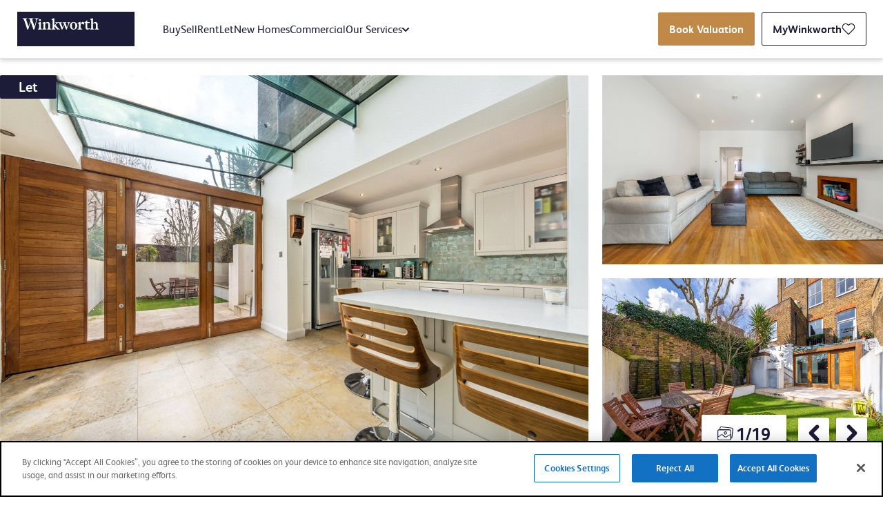

--- FILE ---
content_type: text/html; charset=utf-8
request_url: https://www.winkworth.co.uk/properties/lettings/elgin-avenue-london-w9/MDV240032
body_size: 118910
content:










<!DOCTYPE html>
<html class="html" lang="en-GB">
<head>
    


<meta charset="utf-8" />
<meta name="viewport" content="width=device-width, initial-scale=1.0, shrink-to-fit=no">

    <title>3 bedroom property to rent in Elgin Avenue, London, W9 (Ref MDV240032) - &pound;1,000 pw</title>
    <meta name="description" content="3 bedroom property to rent in Elgin Avenue, London, W9 (Ref MDV240032) - &amp;pound;1,000 pw" />
    <meta name="canonical" content="https://www.winkworth.co.uk/properties/lettings/elgin-avenue-london-w9/MDV240032" />
        <!--Open graph -->
        <meta name="twitter:card" content="summary_large_image" />
        <meta name="twitter:site" content="https://www.winkworth.co.uk" />
        <meta property="twitter:creator" content="@@WinkworthUK" />
        <meta property="og:type" content="website" />
                        <meta property="og:image" content="https://www.winkworth.co.uk/getmedia/6e24b61b-b09a-444f-a420-347bf467290d/MDV240032_17.jpg" />
                    <meta property="twitter:image" content="https://www.winkworth.co.uk/getmedia/6e24b61b-b09a-444f-a420-347bf467290d/MDV240032_17.jpg" />
        <meta property="og:site_name" content="Winkworth" />
        <meta property="og:locale" content="en_GB" />
        <meta property="og:url" content="https://www.winkworth.co.uk/properties/lettings/elgin-avenue-london-w9/MDV240032" />
        <meta property="og:title" content="Elgin Avenue, London, W9" />
        <meta property="og:description" content="3 bedroom property Flat/Apartment to rent in Elgin Avenue, London, W9 - &amp;pound;1,000 pw" />



    <link rel="icon" href="/dist/favicon/favicon.png">

    <link rel="preconnect" href="//www.googletagmanager.com" crossorigin>
    <link rel="preconnect" href="//www.google-analytics.com" crossorigin>
    <link rel="preconnect" href="//maps.google.com" crossorigin>
    <link rel="preconnect" href="//maps.googleapis.com" crossorigin>
    <link rel="preconnect" href="//service.giosg.com" crossorigin>

    <link rel="canonical" href="https://www.winkworth.co.uk/properties/lettings/elgin-avenue-london-w9/MDV240032">

    
    <link rel="preconnect" href="//schools.locrating.com" crossorigin>
    <link rel="preconnect" href="//www.locrating.com" crossorigin>
    <link rel="preconnect" href="//www.locrating2.co.uk" crossorigin>
    <link rel="preconnect" href="//s7.addthis.com" crossorigin>
    <link rel="preconnect" href="//v1.addthisedge.com" crossorigin>
    <link rel="preconnect" href="//m.addthis.com" crossorigin>


    <link rel="preload" href="/dist/fonts/fsalbertweb-regular.woff2" as="font" type="font/woff2" crossorigin>
    <link rel="preload" href="/dist/fonts/fsalbertweb-italic.woff2" as="font" type="font/woff2" crossorigin>
    <link rel="preload" href="/dist/fonts/fsalbertweb-light.woff2" as="font" type="font/woff2" crossorigin>
    <link rel="preload" href="/dist/fonts/fsalbertweb-lightitalic.woff2" as="font" type="font/woff2" crossorigin>
    <link rel="preload" href="/dist/fonts/fsalbertweb-bold.woff2" as="font" type="font/woff2" crossorigin>
    <link rel="preload" href="/dist/fonts/fsalbertweb-bolditalic.woff2" as="font" type="font/woff2" crossorigin>
    <link rel="preload" href="/dist/fonts/fsalbertweb-extrabold.woff2" as="font" type="font/woff2" crossorigin>


    <style>.franchising-hero{height:auto;position:relative;padding-top:112px;background-image:linear-gradient(270deg,#13113a,#1c1c39)}.franchising-hero__top{padding-bottom:83px}@media (max-width:700px){.franchising-hero__top{padding-bottom:30px}}.franchising-hero__top>img{height:100%;width:100%;font-family:"object-fit:cover";object-fit:cover;position:absolute;z-index:-1;bottom:0}.franchising-hero__top-content{display:flex;flex-direction:row}@media (max-width:700px){.franchising-hero__top-content{flex-direction:column}}.franchising-hero__quote{max-width:329px;position:relative;margin-top:35px}.franchising-hero__quote:before{content:" \201c";position:absolute;left:-.5rem;top:-10rem;font-size:14rem;color:#8e92ab}@media (max-width:1024px){.franchising-hero__quote:before{top:-8rem;font-size:10rem}}@media (max-width:700px){.franchising-hero__quote:before{top:calc(-1px - 7rem);left:calc(-7px - 8rem);font-size:11rem}}.franchising-hero__quote-wrapper{display:grid;grid-template-columns:1fr 329px;grid-column-gap:20px;column-gap:20px}.franchising-hero__quote-image{width:192px;height:192px;flex-shrink:0}.franchising-hero__quote-image>img{height:100%;width:100%;font-family:"object-fit:cover";object-fit:cover;border-radius:50%}.franchising-hero__quote>h4{font-size:1.5625rem;line-height:35px;color:#fff;margin-bottom:22px;font-weight:400}.franchising-hero__quote-bottom{display:grid}.franchising-hero__quote-bottom>h5{font-size:1.125rem;line-height:25px;color:#fff;font-weight:900}.franchising-hero__quote-bottom>h5:last-child{font-weight:400}.franchising-hero__text{width:47.92%;padding-top:20px}.franchising-hero__text>h2{font-size:3.125rem;line-height:1;font-weight:700;color:#fff;margin-bottom:25px;text-align:left}.franchising-hero__text>h5{font-size:1.5625rem;line-height:30px;text-align:left;color:#fff;font-weight:400}.franchising-hero__bottom{background-color:#fbf7f3;padding-top:51px;padding-bottom:95px;display:flex;flex-direction:row}@media (max-width:700px){.franchising-hero__bottom{padding-top:30px;padding-bottom:53px}}.franchising-hero__bottom-container{width:100%;display:grid;grid-template-columns:512px 364px;grid-column-gap:64px;column-gap:64px}.franchising-hero__first-block>h4{color:#1c1c39;font-size:1.875rem;line-height:45px;margin-bottom:17px;font-weight:900}.franchising-hero__first-block>ul{max-width:512px}.franchising-hero__first-block>ul>li{padding:13px 0;font-size:1.25rem;line-height:26px;color:#1c1c39;border-top:2px solid #1c1c39}.franchising-hero__first-block>ul>li:last-child{border-bottom:2px solid #1c1c39}.franchising-hero__second-block{display:flex;flex-direction:column}.franchising-hero__second-block>h4{color:#1c1c39;font-size:1.875rem;line-height:45px;margin-bottom:17px;font-weight:900}.franchising-hero__second-block>p{font-size:1.25rem;line-height:26px;color:#1c1c39;margin-bottom:30px}.franchising-hero__buttons{display:grid;grid-template-columns:repeat(2,172px);grid-column-gap:20px;column-gap:20px}.franchising-hero__buttons .btn{cursor:pointer;padding:.65em}.franchising-hero__buttons a.btn.btn--white.btn--franchise{font-weight:700}@media (max-width:1024px){.franchising-hero{height:auto;padding-top:97px}}@media (max-width:1024px) and (max-width:700px){.franchising-hero{padding-top:0}}@media (max-width:1024px){.franchising-hero__top>img{height:280px;top:0;bottom:-36px}.franchising-hero__text{width:auto;margin-right:20px}}@media (max-width:1024px) and (max-width:700px){.franchising-hero__text{margin-right:0;padding:27px 0 0;margin-bottom:63px;width:100%}}@media (max-width:1024px){.franchising-hero__text>h2{font-size:1.875rem;line-height:35px;margin-bottom:12px}.franchising-hero__text>h5{font-size:1rem;line-height:20px;color:#ebebeb}}@media (max-width:1024px) and (max-width:700px){.franchising-hero__quote{margin:0;padding:0}}@media (max-width:1024px){.franchising-hero__quote-wrapper{display:flex}}@media (max-width:1024px) and (max-width:700px){.franchising-hero__quote-wrapper{margin:0;padding:0}}@media (max-width:1024px){.franchising-hero__quote-image{width:80px;height:80px;margin-right:20px}}@media (max-width:1024px) and (max-width:700px){.franchising-hero__quote-image{width:116px;height:116px;margin-right:24px;margin-bottom:-10px;align-self:flex-end}}@media (max-width:1024px){.franchising-hero__quote>h4{font-size:1.125rem;line-height:26px;margin-bottom:11px}}@media (max-width:1024px) and (max-width:700px){.franchising-hero__quote>h4{font-size:1rem;line-height:20px;margin-bottom:22px}}@media (max-width:1024px){.franchising-hero__quote-bottom>h5{font-size:.875rem;line-height:18px;letter-spacing:.004em}}@media (max-width:1024px) and (max-width:700px){.franchising-hero__quote-bottom>h5{font-size:1rem;line-height:20px}}@media (max-width:1024px){.franchising-hero__quotes{top:25px;left:25px}.franchising-hero__quotes>svg{width:30px;height:23px}.franchising-hero__bottom .btn--white{font-weight:700}.franchising-hero__bottom-container{display:flex}}@media (max-width:1024px) and (max-width:700px){.franchising-hero__bottom-container{display:block}}@media (max-width:1024px){.franchising-hero__first-block{width:100%;padding-bottom:0;height:auto}}@media (max-width:1024px) and (max-width:700px){.franchising-hero__first-block{margin-bottom:30px}}@media (max-width:1024px){.franchising-hero__first-block>h4{font-size:1.3125rem;line-height:24px}}@media (max-width:1024px) and (max-width:700px){.franchising-hero__first-block>h4{font-size:1.875rem;line-height:35px;margin-bottom:15px;max-width:300px}}@media (max-width:1024px){.franchising-hero__first-block>ul>li{font-size:1rem;line-height:24px}}@media (max-width:1024px) and (max-width:700px){.franchising-hero__first-block>ul>li{font-size:1rem;line-height:20px}}@media (max-width:1024px){.franchising-hero__second-block{width:100%}.franchising-hero__second-block>h4{font-size:1.3125rem;line-height:24px}}@media (max-width:1024px) and (max-width:700px){.franchising-hero__second-block>h4{font-size:1.5625rem;line-height:45px;margin-bottom:20px}}@media (max-width:1024px){.franchising-hero__second-block>p{font-size:1rem;line-height:24px}}@media (max-width:1024px) and (max-width:700px){.franchising-hero__second-block>p{font-size:1rem;line-height:20px;max-width:336px;margin-bottom:15px}}@media (max-width:1024px){.franchising-hero__buttons{grid-template-columns:1fr 1fr;grid-column-gap:10px;column-gap:10px;width:100%}}@media (min-width:1173px){.franchising-hero__text{padding-left:0}}.content-block .richtext p{font-size:1.125rem;line-height:1.38889}@media (max-width:700px){.content-block .richtext p{font-size:1rem;line-height:1.25}}.content-block .richtext h2{color:#1c1c39;font-size:2.5rem;line-height:1.125;font-weight:900;margin-bottom:30px}@media (max-width:700px){.content-block .richtext h2{font-size:1.875rem;line-height:1.16667}}.content-block .richtext h3{font-size:1.875rem;line-height:1.16667;font-weight:900;color:#1c1c39}.office-hero{-webkit-font-smoothing:antialiased;-moz-osx-font-smoothing:grayscale;position:relative;color:#fff;background-repeat:no-repeat;background-size:cover}@media (max-width:700px){.office-hero--sticky,.office-hero--sticky .office-hero__content,.office-hero--sticky .office-hero__form{display:contents}.office-hero--sticky .office-hero__form>div:first-of-type{padding:20px 20px 10px}.office-hero--sticky .office-hero__form>div:nth-of-type(2){padding:0 20px}.office-hero--sticky .office-hero__form>div:nth-of-type(3){background-color:#fff;padding:10px 20px 20px;position:-webkit-sticky;position:sticky;top:68px;z-index:54}.office-hero--sticky .btn{width:100%}}@media (min-width:1025px){.office-hero{height:60vh;max-height:680px;display:flex}}@media (min-width:1025px){.office-hero--finder-search .office-hero__title{width:80vw;max-width:876px}}.office-hero--finder-search .office-hero__title h1{font-size:2.5rem}@media (max-width:700px){.office-hero--finder-search .office-hero__title h1{font-size:1.875rem}}.office-hero--finder-search .office-hero__title .office-hero__subtitle,.office-hero--finder-search .office-hero__title h1{color:#fff;font-weight:400}@media (min-width:1025px){.office-hero--finder-search .quick-search{margin:0 auto;width:70vw;max-width:721px}}.office-hero--flexible{height:387px}@media (max-width:700px){.office-hero--flexible{height:230px}}.office-hero--flexible.varient-2:after{content:"";background-color:rgba(0,0,0,.50196);position:absolute;top:0;left:0;width:100%;height:100%;z-index:2}.office-hero--flexible.varient-2 .office-hero__title{position:relative;z-index:3}.office-hero--flexible.varient-3:after{display:none}.office-hero--flexible .office-hero__subtitle{font-weight:400;margin-bottom:30px}@media (max-width:700px){.office-hero--flexible .office-hero__subtitle{margin-bottom:23px;margin-top:12px}}.office-hero--flexible .office-hero__content{max-width:1132px;height:100%}.office-hero--flexible .office-hero__media{height:100%}@media (max-width:1024px){.office-hero--flexible .office-hero__media{display:flex;align-items:center;justify-content:center}}.office-hero--flexible .office-hero__title{max-width:100%}@media (max-width:700px){.office-hero--flexible .office-hero__title{font-size:1.5625rem;padding:23px 21px}}@media (max-width:700px){.office-hero--flexible button{width:100%}}.office-hero--flexible .h1{color:inherit}.office-hero--flexible-taller{height:496px}@media (max-width:700px){.office-hero--flexible-taller{height:300px}}.office-hero--bg-blue{align-items:center;background:linear-gradient(270deg,#13113a,#1c1c39,#13113a,#1c1c39);animation:animateBg 12s linear infinite;background-size:300% 100%}@media (min-width:1025px){.office-hero--bg-blue{min-height:683px;max-height:683px}}@media (max-width:700px){.office-hero__form{box-shadow:0 3px 6px rgba(0,0,0,.16)}}@media (max-width:1024px){.office-hero__form--no-mobile{display:block;padding:0;grid-gap:0;gap:0;background:transparent}.office-hero__form--no-mobile .quick-search__buttons-group,.office-hero__form--no-mobile .quick-search__input-wrapper{display:none}}@media (max-width:700px){.office-hero__form--no-mobile{box-shadow:none}}.office-hero--bg-blue .office-hero__form{z-index:1}.office-hero__title{font-size:1.875rem;font-family:FSAlbert,-apple-system,BlinkMacSystemFont,Segoe UI,Helvetica,Arial,sans-serif,Apple Color Emoji,Segoe UI Emoji,Segoe UI Symbol;font-weight:900;padding:60px 20px;line-height:1.16667;text-align:center;color:inherit}@media (min-width:1025px){.office-hero__title{font-size:2.5rem;max-width:80%;padding:0;margin:auto;order:-1}}.office-hero__title--large{color:#fff;font-size:3.125rem;line-height:1.2;margin-bottom:20px;max-width:96%;letter-spacing:0;order:0}@media (max-width:1024px){.office-hero__title--large{font-size:1.5625rem;text-align:left;margin-bottom:24px;max-width:100%;padding:0}}.office-hero__title .h1{color:inherit;font-size:inherit;font-weight:inherit}.office-hero__subtitle{display:block;font-size:1rem;line-height:1.38889;margin-top:20px;font-weight:400}@media (min-width:1025px){.office-hero__subtitle{font-size:1.125rem}}@media (min-width:1025px){.office-hero__subtitle--wide{margin-right:-150px;margin-left:-150px}}.office-hero__subtitle--centered{text-align:center}@media (max-width:1024px){.office-hero__subtitle--centered{text-align:left}}.office-hero__subtitle a{color:#fff;font-weight:900}.office-hero__subtitle a:hover{color:#c18948!important}.office-hero__sublinks{display:flex;align-items:center;justify-content:center;flex-wrap:wrap;padding-top:4px}@media (min-width:1025px){.office-hero__sublink{font-size:1.25rem}}.office-hero__sublink+.office-hero__sublink{padding-left:10px}.office-hero__sublink+.office-hero__sublink:before{content:"|";display:inline-block;padding-right:10px}.office-hero__media{position:relative}.office-hero__media img{position:absolute;top:0;left:0;width:100%;height:100%;font-family:"object-fit:cover";object-fit:cover}@media (min-width:1025px){.office-hero__media{display:contents;position:absolute;top:0;left:0;z-index:-1;width:100%;height:100%}}.office-hero__media .office-hero__map{left:auto;right:20px;top:50%;transform:translateY(-50%);max-width:316px;max-height:492px}@media (max-width:1024px){.office-hero__media .office-hero__map{top:0;left:30px;transform:translateY(0);max-width:173px;max-height:250px;right:auto}}@media (max-width:700px){.office-hero__media .office-hero__map{left:auto;max-height:269px}}@media screen and (max-width:550px){.office-hero__media .office-hero__map{top:30px}}@media (max-width:1024px){.office-hero__media--row{display:flex}}.office-hero__image{z-index:-1;display:block}.office-hero__image,.office-hero__image:after{position:absolute;top:0;left:0;width:100%;height:100%}.office-hero__image:after{content:"";background-color:rgba(0,0,0,.3)}.varient-3 .office-hero__image:after{display:none}.office-hero__image--not-bg{z-index:0;overflow:hidden}.office-hero__image--not-bg:after{display:none}@media (max-width:1024px){.office-hero__image--not-bg{position:relative;width:40%;top:auto;left:auto;padding:30px 0 70px;height:auto}}@media (max-width:700px){.office-hero__image--not-bg{position:absolute;right:0;top:0;width:50%;padding:0;height:100%}}.office-hero__content{margin:auto;max-width:1044px;width:100%}@media (min-width:1025px){.office-hero__content{display:grid;margin:auto;grid-gap:30px;gap:30px;padding:20px}}@media (min-width:1025px){.office-hero__content--small{max-width:720px;padding:20px 0}}.office-hero__content--wider{position:relative;z-index:1}@media (min-width:1025px){.office-hero__content--wider{max-width:1084px;grid-gap:0;gap:0}}@media (max-width:1024px){.office-hero__content--wider{max-width:60%;margin:0;padding:30px 0 30px 20px}}@media (max-width:700px){.office-hero__content--wider{max-width:50%}}@media (max-width:1024px){.office-hero__content--order-reverse{max-width:100%}}.office-hero__media-content{max-width:1084px;order:-1;position:relative;z-index:1}@media (max-width:1024px){.office-hero__media-content{max-width:50%;margin:0;padding:30px 0 30px 20px;min-width:212px}}.hero-commercial{position:relative;min-height:387px;background:linear-gradient(270deg,#13113a,#1c1c39)}.hero-commercial__image{position:relative;overflow:hidden}.hero-commercial__image img{position:absolute;top:0;left:0;display:block;width:100%;height:100%;font-family:"object-fit:cover";object-fit:cover;min-width:100%;vertical-align:middle;background-repeat:no-repeat;background-size:cover;font-style:italic;shape-margin:.75rem}@media (min-width:1025px){.hero-commercial__image{position:absolute;top:0;bottom:0;left:50%;right:0}}@media (max-width:1024px){.hero-commercial__image{max-height:229px}.hero-commercial__image:before{content:"";display:block;padding-bottom:66.66667%}}.hero-commercial__image:after{content:"";background-color:rgba(0,0,0,.3);position:absolute;top:0;left:0;width:100%;height:100%}.hero-commercial__inner{display:grid;grid-template-columns:[full-start] minmax(20px,1fr) [main-start] minmax(0,1132px) [main-end] minmax(20px,1fr) [full-end]}.hero-commercial__title{font-size:2.5rem;font-weight:700;margin-bottom:30px;color:inherit}@media (max-width:1024px){.hero-commercial__title{font-size:1.5625rem}}.hero-commercial__grid{grid-area:main}@media (min-width:1025px){.hero-commercial__grid{display:grid;grid-template-columns:1fr 1fr}}.hero-commercial__content{color:#fff;padding:32px 0 62px;font-size:1.125rem}@media (min-width:1025px){.hero-commercial__content{padding:58px 0 100px}}.hero-commercial address{font-style:normal}.hero-commercial__contact-list{margin-top:20px;display:flex;flex-direction:column}.hero-commercial__info-item{font-size:1.125rem;line-height:20px;font-style:normal;font-weight:400}.hero-commercial a,.hero-commercial button{color:inherit}.can-hover .hero-commercial a:hover,.can-hover .hero-commercial button:hover{color:#c18948}.animated-office-hero{-webkit-font-smoothing:antialiased;-moz-osx-font-smoothing:grayscale;position:relative;color:#fff;background-color:#0f143c}.animated-office-hero__content{display:grid;grid-template-rows:auto 0 auto auto;grid-template-areas:"heading" "text" "search" "valuation"}@media (min-width:701px){.animated-office-hero__content{height:100%;grid-template-rows:repeat(4,auto);grid-template-areas:"heading" "text" "search" "valuation"}}@media (min-width:1025px){.animated-office-hero__content{padding-bottom:0;grid-template-areas:"heading" "search" "valuation" "text"}}.animated-office-hero__hash,.animated-office-hero__subtitle{display:none}@media (min-width:701px){.animated-office-hero__hash,.animated-office-hero__subtitle{display:block}}.animated-office-hero__subtitle,.animated-office-hero__title{max-width:46.875rem;margin:0 auto;padding:0}.animated-office-hero__form{grid-area:search;width:calc(100% - 2rem);max-width:46.875rem;margin:1rem auto;height:-webkit-fit-content;height:-moz-fit-content;height:fit-content;filter:drop-shadow(0 3px 6px rgba(0,0,0,.16));z-index:2}@media (max-width:699px){.animated-office-hero__form{position:relative;top:-70px;margin-bottom:-70px}}@media (min-width:1173px){.animated-office-hero__form{margin-top:0}}.animated-office-hero__slide{display:contents;visibility:hidden}.animated-office-hero__slide--active{visibility:visible}.animated-office-hero__slide--active .animated-office-hero__fade{opacity:0;animation:fadeIn 1.5s forwards}.animated-office-hero__slide--active .animated-office-hero__image--left,.animated-office-hero__slide--active .animated-office-hero__image--right{opacity:0;animation:fadeIn 1s ease-out forwards}@media (min-width:701px) and (prefers-reduced-motion:no-preference){.animated-office-hero__slide--active .animated-office-hero__image--left{animation-name:fadeInLeft}}@media (min-width:701px) and (prefers-reduced-motion:no-preference){.animated-office-hero__slide--active .animated-office-hero__image--right{animation-name:fadeInRight}}.animated-office-hero__slide--prev{visibility:visible}.animated-office-hero__slide--prev .animated-office-hero__fade{opacity:0;animation:fadeOut 1.5s forwards}.animated-office-hero__slide--prev .animated-office-hero__image--left,.animated-office-hero__slide--prev .animated-office-hero__image--right{opacity:1;animation:fadeOut 1s forwards}@media (min-width:701px) and (prefers-reduced-motion:no-preference){.animated-office-hero__slide--prev .animated-office-hero__image--left{animation-name:fadeOutLeft!important}}@media (min-width:701px) and (prefers-reduced-motion:no-preference){.animated-office-hero__slide--prev .animated-office-hero__image--right{animation-name:fadeOutRight!important}}@keyframes fadeIn{0%{opacity:0}to{opacity:1}}@keyframes fadeOut{0%{opacity:1}to{opacity:0}}@keyframes fadeInLeft{0%{opacity:0;transform:translateX(-50%)}to{opacity:1;transform:translateX(0)}}@keyframes fadeOutLeft{0%{opacity:1;transform:translateX(0)}to{opacity:0;transform:translateX(-50%)}}@keyframes fadeInRight{0%{opacity:0;transform:translateX(50%)}to{opacity:1;transform:translateX(0)}}@keyframes fadeOutRight{0%{opacity:1;transform:translateX(0)}to{opacity:0;transform:translateX(50%)}}.animated-office-hero__subtitle,.animated-office-hero__title{line-height:1.2;letter-spacing:0}@media (min-width:701px){.animated-office-hero__subtitle,.animated-office-hero__title{text-align:center}}.animated-office-hero__subtitle strong,.animated-office-hero__title strong{font-weight:inherit;color:#0cf}.animated-office-hero__subtitle p,.animated-office-hero__title p{font-size:inherit;font-weight:inherit}.animated-office-hero__subtitle p:last-child,.animated-office-hero__title p:last-child{margin-bottom:0}.animated-office-hero__subtitle a,.animated-office-hero__title a{color:#0cf}.animated-office-hero__subtitle a:hover,.animated-office-hero__title a:hover{color:#009fe3!important}.animated-office-hero__heading{grid-area:heading;margin:27px auto 40px;display:flex;flex-direction:column}@media (max-width:699px){.animated-office-hero__heading{margin-top:1.25rem;margin-left:1.5rem;margin-right:1.5rem;padding-bottom:calc(40vw + 110px)}}@media (min-width:701px){.animated-office-hero__heading{padding-top:3.75rem;max-width:23.4375rem}}@media (min-width:1025px){.animated-office-hero__heading{font-size:3.125rem;text-align:center;max-width:46.875rem}}.animated-office-hero__heading br{display:none}.animated-office-hero__title{font-family:FSAlbert,-apple-system,BlinkMacSystemFont,Segoe UI,Helvetica,Arial,sans-serif,Apple Color Emoji,Segoe UI Emoji,Segoe UI Symbol;font-weight:900;font-size:1.625rem;color:inherit;text-align:center;text-wrap:pretty}@media (min-width:701px){.animated-office-hero__title{font-size:2.5rem}}@media (min-width:1025px){.animated-office-hero__title{font-size:3.125rem}}.animated-office-hero__subtitle{display:none}@media (min-width:701px){.animated-office-hero__subtitle{display:block;align-items:center;margin-top:1rem;font-size:.9375rem}}@media (min-width:1025px){.animated-office-hero__subtitle{font-size:1.25rem}}@media (min-width:1173px){.animated-office-hero__subtitle{font-size:2rem}}.animated-office-hero__images{position:relative;grid-row:1/-4;grid-column:1;overflow:hidden;background:radial-gradient(circle at 50%,at 60%,#2a63d3,#173c72 0,#0a1936 40%,#03030f 60%);background:radial-gradient(circle at 50% 60%,#2a63d3,#173c72 20%,#0a1936 40%,#03030f 60%);background-size:175%;background-position:50%;background-repeat:no-repeat;caret-color:transparent}@media (min-width:701px){.animated-office-hero__images{background:radial-gradient(at 50%,at 100%,#2a63d3,#173c72 0,#0a1936 40%,#03030f 60%);background:radial-gradient(at 50% 100%,#2a63d3,#173c72 20%,#0a1936 40%,#03030f 60%)}}@media (min-width:1025px){.animated-office-hero__images{min-height:50vh;background:radial-gradient(circle at 50%,at 80%,#2a63d3,#03030f 0);background:radial-gradient(circle at 50% 80%,#2a63d3,#03030f 70%)}}@media (min-width:1173px){.animated-office-hero__images{background:radial-gradient(circle at 50%,at 75%,#2a63d3,#03030f 0);background:radial-gradient(circle at 50% 75%,#2a63d3,#03030f 60%)}}@media (min-width:701px){.animated-office-hero__images{display:flex;justify-content:space-between}}@media (min-width:1025px){.animated-office-hero__images{grid-row:2/-1;position:absolute;top:0;left:0;bottom:0;right:0}}.animated-office-hero__image{position:absolute;top:0;bottom:0;display:flex;align-items:flex-end;justify-content:flex-end;height:100%;line-height:0}@media (max-width:699px){.animated-office-hero__image{position:relative;justify-content:center}}@media (min-width:701px){.animated-office-hero__image{position:relative;max-width:40%}}@media (min-width:1025px){.animated-office-hero__image{width:43%;max-width:50%}}@media (min-width:1173px){.animated-office-hero__image{width:35%}}.animated-office-hero__image--left{display:none;left:0}@media (min-width:701px){.animated-office-hero__image--left{display:flex;left:-40px}}@media (min-width:1025px){.animated-office-hero__image--left{left:0}.animated-office-hero__image--left img{right:0}}@media (max-width:699px){.animated-office-hero__image--right{right:0;padding-bottom:130px}}@media (min-width:701px){.animated-office-hero__image--right{right:-40px;margin-left:auto}}@media (min-width:1025px){.animated-office-hero__image--right{right:0}.animated-office-hero__image--right img{left:0}}.animated-office-hero__image img{width:50vw;height:auto}@media (min-width:701px){.animated-office-hero__image img{width:100%;height:auto}}@media (min-width:1025px){.animated-office-hero__image img{position:absolute;height:100%;max-height:calc(100% - 177px);width:auto}}.animated-office-hero__text-wrapper{grid-area:text;padding:.75rem 1.25rem .6875rem;border-top:1px solid #5e6492;border-bottom:1px solid #5e6492;background:#0f143c;z-index:0}@media (max-width:699px){.animated-office-hero__text-wrapper{position:relative;bottom:130px;height:-webkit-fit-content;height:-moz-fit-content;height:fit-content;min-height:60px}.animated-office-hero__text-wrapper p{display:flex;flex-direction:column;line-height:1.25}}@media (min-width:1173px){.animated-office-hero__text-wrapper{border-bottom:0;padding:.8125rem 2.5rem;margin-top:1.25rem}}.animated-office-hero__text-wrapper .animated-office-hero__text--inner{display:flex;max-width:112.5rem;margin:0 auto;justify-content:center;height:100%}@media (max-width:699px){.animated-office-hero__text-wrapper .animated-office-hero__text--inner{width:100%}}@media (min-width:701px){.animated-office-hero__text-wrapper .animated-office-hero__text--inner{justify-content:space-between;align-items:center}}.animated-office-hero__text{font-family:FSAlbert,-apple-system,BlinkMacSystemFont,Segoe UI,Helvetica,Arial,sans-serif,Apple Color Emoji,Segoe UI Emoji,Segoe UI Symbol;font-weight:400;font-size:.875rem;color:#fff}.animated-office-hero__text a{color:#0cf}@media (max-width:699px){.animated-office-hero__text a{display:inline-block}}.animated-office-hero__text a:hover{color:#009fe3!important}@media (min-width:701px){.animated-office-hero__text{font-size:.875rem;line-height:normal}}@media (min-width:1173px){.animated-office-hero__text{font-size:1.125rem}}.animated-office-hero__text p{font-size:inherit;font-weight:inherit}.animated-office-hero__text p:last-child{margin-bottom:0}.animated-office-hero__text--left,.animated-office-hero__text--right{align-items:center}@media (min-width:701px){.animated-office-hero__text--left,.animated-office-hero__text--right{display:inline-flex;align-items:flex-start;flex-wrap:wrap;grid-gap:8px;gap:8px}}@media (max-width:699px){.animated-office-hero__text--left,.animated-office-hero__text--right{display:flex;flex-direction:column;width:100%;height:100%;text-align:center}}@media (max-width:699px){.animated-office-hero__text--left{display:none}}.animated-office-hero__text--right{justify-content:flex-end;text-align:right}@media (max-width:699px){.animated-office-hero__text--right{text-align:center;justify-content:center}}.animated-office-hero__text--center{margin-left:auto;margin-right:auto;text-align:center}@media (max-width:699px){.animated-office-hero__text--center{display:flex;flex-wrap:wrap;align-items:center;align-self:center;justify-content:center;width:100%;height:100%}}.animated-office-hero__text--center.hash{display:none}@media (min-width:1025px){.animated-office-hero__text--center.hash{display:block}}.animated-office-hero__valuation{grid-area:valuation;display:flex;flex-direction:column;justify-content:center;grid-gap:1rem;gap:1rem;margin:0 auto 1.5rem;width:calc(100% - 2rem);max-width:46.875rem;padding:1.5rem;border:1px solid rgba(107,111,120,.5);background-color:#0f143c;color:#fff;z-index:1}@media (max-width:699px){.animated-office-hero__valuation{margin-top:.5rem}}@media (min-width:701px){.animated-office-hero__valuation{margin-bottom:2.8125rem;justify-content:space-between;flex-direction:row;grid-gap:40px;gap:40px}}.animated-office-hero__valuation-heading{font-family:FSAlbert,-apple-system,BlinkMacSystemFont,Segoe UI,Helvetica,Arial,sans-serif,Apple Color Emoji,Segoe UI Emoji,Segoe UI Symbol;font-weight:600;font-size:1.125rem}@media (max-width:699px){.animated-office-hero__valuation-heading{font-size:1rem;line-height:1.15;text-align:center;text-wrap:balance}}.animated-office-hero__valuation-description{display:none;font-family:FSAlbert,-apple-system,BlinkMacSystemFont,Segoe UI,Helvetica,Arial,sans-serif,Apple Color Emoji,Segoe UI Emoji,Segoe UI Symbol;font-weight:400;font-size:1.125rem}@media (max-width:699px){.animated-office-hero__valuation-description{text-align:center}}@media (min-width:701px){.animated-office-hero__valuation-description{display:block}}.animated-office-hero__valuation__btn{background-color:initial!important;border:2px solid #1c1c39!important;font-size:1.125rem}.animated-office-hero__valuation__btn:hover{background-color:#1c1c39!important;color:#fff!important}.animated-office-hero__valuation--right{display:flex;justify-content:center}.animated-office-hero__valuation a{color:inherit}.animated-office-hero__btn{grid-area:hashtag;margin-top:22px;margin-bottom:30px}@media (min-width:701px){.animated-office-hero__btn{display:none}}.multimedia-hero{position:relative;height:100vh;max-height:50.625rem;color:#fff}@media (max-width:699px){.multimedia-hero{max-height:42.5rem}}.multimedia-hero__content{display:grid;position:relative;grid-template-rows:1fr auto auto;grid-template-areas:"heading" "search" "valuation";padding-bottom:0;height:100%}@media (min-width:701px){.multimedia-hero__content{padding-top:7rem;grid-template-rows:1fr 200px auto;grid-gap:2.5rem;gap:2.5rem;padding-top:5rem}}.multimedia-hero__content:before{position:absolute;top:0;right:0;bottom:0;left:0;z-index:2;background:linear-gradient(180deg,rgba(0,0,0,.5) 10%,rgba(0,0,0,.2));content:""}.multimedia-hero__form{grid-area:search;z-index:3;filter:drop-shadow(0 3px 6px rgba(0,0,0,.16));margin:0 auto 2.5rem;width:calc(100% - 2rem);max-width:50rem;height:-webkit-fit-content;height:-moz-fit-content;height:fit-content;border-radius:.125rem}@supports ((-webkit-backdrop-filter:blur(10px)) or (backdrop-filter:blur(10px))){.multimedia-hero__form{-webkit-backdrop-filter:blur(2.5px);backdrop-filter:blur(2.5px);background:hsla(0,0%,100%,.15)}}@-moz-document url-prefix(){.multimedia-hero__form{backdrop-filter:none!important;background:hsla(0,0%,100%,.15)!important}}@media (max-width:699px){.multimedia-hero__form{position:relative;margin-bottom:1rem}}@media (min-width:1173px){.multimedia-hero__form{margin-top:0}}.multimedia-hero__form .quick-search__btn{border-color:#c18948;background-color:#c18948}.multimedia-hero__form .quick-search__btn:hover{border-color:#a06f36!important;background-color:#a06f36!important}.multimedia-hero__heading{display:flex;position:relative;grid-area:heading;flex-direction:column;justify-content:center;align-items:center;z-index:3;margin-right:auto;margin-left:auto;width:calc(100% - 2rem);max-width:26.5625rem}@media (max-width:699px){.multimedia-hero__heading{margin-bottom:7rem;padding-top:6.25rem}}@media (min-width:1025px){.multimedia-hero__heading{max-width:39.375rem}}.multimedia-hero__title{font-family:FSAlbert,-apple-system,BlinkMacSystemFont,Segoe UI,Helvetica,Arial,sans-serif,Apple Color Emoji,Segoe UI Emoji,Segoe UI Symbol;font-weight:800;text-wrap:pretty;color:inherit;font-size:2.25rem;line-height:1.15;letter-spacing:-.0225rem;text-align:center}@media (min-width:701px){.multimedia-hero__title{font-size:3rem}}@media (min-width:1025px){.multimedia-hero__title{font-size:3.5rem}}.multimedia-hero__subtitle{display:none}@media (min-width:701px){.multimedia-hero__subtitle{display:block;align-items:center;margin-top:1rem;font-size:.9375rem}}@media (min-width:1025px){.multimedia-hero__subtitle{font-size:1.5rem}}@media (min-width:1173px){.multimedia-hero__subtitle{font-size:2rem}}.multimedia-hero__mediaWrapper{position:absolute;top:0;right:0;bottom:0;left:0;z-index:1}.multimedia-hero__mediaWrapper:empty{display:none}.multimedia-hero__mediaWrapper .multimedia-hero__video{position:absolute;top:0;right:0;bottom:0;left:0;z-index:2}.multimedia-hero__mediaWrapper .multimedia-hero__video video{width:100%;height:100%;font-family:"object-fit:cover";object-fit:cover}.multimedia-hero__mediaWrapper .multimedia-hero__image{position:absolute;top:0;right:0;bottom:0;left:0;z-index:1}.multimedia-hero__mediaWrapper .multimedia-hero__image img{width:100%;height:100%;font-family:"object-fit:cover";object-fit:cover}.multimedia-hero__text{font-family:FSAlbert,-apple-system,BlinkMacSystemFont,Segoe UI,Helvetica,Arial,sans-serif,Apple Color Emoji,Segoe UI Emoji,Segoe UI Symbol;font-weight:400;color:#fff;font-size:.875rem}@media (min-width:701px){.multimedia-hero__text{font-size:.875rem;line-height:normal}}@media (min-width:1173px){.multimedia-hero__text{font-size:1.125rem}}.multimedia-hero__text a{color:#0cf}@media (max-width:699px){.multimedia-hero__text a{display:inline-block}}.multimedia-hero__text a:hover{color:#009fe3!important}.multimedia-hero__text p{font-weight:inherit;font-size:inherit}.multimedia-hero__text p:last-child{margin-bottom:0}.multimedia-hero__text--left,.multimedia-hero__text--right{align-items:center}@media (min-width:701px){.multimedia-hero__text--left,.multimedia-hero__text--right{display:inline-flex;flex-wrap:wrap;align-items:flex-start;grid-gap:8px;gap:8px}}@media (max-width:699px){.multimedia-hero__text--left,.multimedia-hero__text--right{display:flex;flex-direction:column;width:100%;height:100%;text-align:center}}@media (max-width:699px){.multimedia-hero__text--left{display:none}}.multimedia-hero__text--right{justify-content:flex-end;text-align:right}@media (max-width:699px){.multimedia-hero__text--right{justify-content:center;text-align:center}}.multimedia-hero__text--center{margin-right:auto;margin-left:auto;text-align:center}@media (max-width:699px){.multimedia-hero__text--center{display:flex;flex-wrap:wrap;justify-content:center;align-items:center;align-self:center;width:100%;height:100%}}.multimedia-hero__text--center.hash{display:none}@media (min-width:1025px){.multimedia-hero__text--center.hash{display:block}}.multimedia-hero__valuation{display:flex;grid-area:valuation;flex-direction:column;justify-content:center;grid-gap:1rem;gap:1rem;z-index:1;margin:0 auto;border:1px solid rgba(107,111,120,.5);background-color:#0f143c;width:100%;color:#fff}@media (max-width:699px){.multimedia-hero__valuation{padding:1.5rem 4rem}}@media (min-width:701px){.multimedia-hero__valuation{flex-direction:row;justify-content:space-between;grid-gap:40px;gap:40px;padding:2rem 1.5rem}}.multimedia-hero__valuation__inner{display:flex;justify-content:space-between;margin:0 auto;width:100%;max-width:1132px}@media screen and (max-width:767px){.multimedia-hero__valuation__inner{flex-direction:column;justify-content:center;align-items:center;grid-gap:1rem;gap:1rem;text-align:center}}.multimedia-hero__valuation-heading{font-family:FSAlbert,-apple-system,BlinkMacSystemFont,Segoe UI,Helvetica,Arial,sans-serif,Apple Color Emoji,Segoe UI Emoji,Segoe UI Symbol;font-weight:700;font-size:1.5rem;color:#fff;line-height:1.5}@media (max-width:699px){.multimedia-hero__valuation-heading{text-wrap:pretty;text-align:center;font-family:FSAlbert,-apple-system,BlinkMacSystemFont,Segoe UI,Helvetica,Arial,sans-serif,Apple Color Emoji,Segoe UI Emoji,Segoe UI Symbol;color:#fff;font-weight:800;font-size:1rem;line-height:1.25}}.multimedia-hero__valuation-description{display:none;font-family:FSAlbert,-apple-system,BlinkMacSystemFont,Segoe UI,Helvetica,Arial,sans-serif,Apple Color Emoji,Segoe UI Emoji,Segoe UI Symbol;font-weight:400;font-size:1rem;color:#fff;line-height:1.5}@media screen and (min-width:768px){.multimedia-hero__valuation-description{display:block}}.multimedia-hero__valuation__btn{border:1px solid #fff!important;background-color:initial!important;font-family:FSAlbert,-apple-system,BlinkMacSystemFont,Segoe UI,Helvetica,Arial,sans-serif,Apple Color Emoji,Segoe UI Emoji,Segoe UI Symbol;font-weight:700;padding:1.125rem 2rem;min-width:12.375rem;color:#fff;line-height:1;text-transform:capitalize}@media screen and (min-width:768px){.multimedia-hero__valuation__btn{font-size:1.25rem!important}}@media screen and (max-width:767px){.multimedia-hero__valuation__btn{font-size:1.125rem!important;padding:.9375rem!important}}.multimedia-hero__valuation__btn:hover{background-color:#fff!important;color:#1c1c39!important}.multimedia-hero__valuation--right{display:flex;justify-content:center}.multimedia-hero__valuation a{color:inherit}.multimedia-hero__btn{grid-area:hashtag;margin-top:22px;margin-bottom:30px}@media (min-width:701px){.multimedia-hero__btn{display:none}}.multimedia-hero__video-control,.multimedia-hero__video-control_mobile{position:absolute;width:2.5rem;height:2.5rem;z-index:3;background-color:hsla(0,0%,100%,.15);border-radius:.125rem;background-position:50%;background-size:1.25rem;background-repeat:no-repeat;cursor:pointer;font-size:0}@supports ((-webkit-backdrop-filter:blur(10px)) or (backdrop-filter:blur(10px))){.multimedia-hero__video-control,.multimedia-hero__video-control_mobile{-webkit-backdrop-filter:blur(2.5px);backdrop-filter:blur(2.5px)}}@-moz-document url-prefix(){.multimedia-hero__video-control,.multimedia-hero__video-control_mobile{backdrop-filter:none!important}}.multimedia-hero__video-control.is-playing,.multimedia-hero__video-control_mobile.is-playing{background-image:url("data:image/svg+xml;charset=utf-8,%3Csvg width='24' height='24' fill='none' xmlns='http://www.w3.org/2000/svg'%3E%3Cpath d='M13.5 6h2v12h-2V6zM8 6h2v12H8V6z' fill='%23fff'/%3E%3C/svg%3E")}.multimedia-hero__video-control.is-paused,.multimedia-hero__video-control_mobile.is-paused{background-image:url("data:image/svg+xml;charset=utf-8,%3Csvg width='24' height='24' fill='none' xmlns='http://www.w3.org/2000/svg'%3E%3Cpath d='M6.5 5v14l11-7-11-7z' fill='%23fff'/%3E%3C/svg%3E")}.multimedia-hero__video-control{bottom:1.5rem;right:1.5rem}@media screen and (max-width:900px){.multimedia-hero__video-control{display:none}}.multimedia-hero__video-control_mobile{display:none;top:-3.5rem;right:.0625rem}@media screen and (max-width:900px){.multimedia-hero__video-control_mobile{display:block}}.homepage-tabbed-search{position:relative;-webkit-font-smoothing:antialiased;-moz-osx-font-smoothing:grayscale}.homepage-tabbed-search__wrapper{max-width:46.875rem;margin:0 auto}.homepage-tabbed-search__inner{padding:1rem;background-color:#fff}@media (min-width:701px){.homepage-tabbed-search__inner{padding:1rem 2.5rem 2rem}}.homepage-tabbed-search__tabs-list{display:grid;grid-template-columns:repeat(3,1fr);overflow:hidden}@media (max-width:699px){.homepage-tabbed-search__tabs-list{grid-template-columns:repeat(3,auto)}}.homepage-tabbed-search__tabs-list--item{display:block;padding:1rem;border-bottom:.0625rem solid #ced4df;font-family:FSAlbert,-apple-system,BlinkMacSystemFont,Segoe UI,Helvetica,Arial,sans-serif,Apple Color Emoji,Segoe UI Emoji,Segoe UI Symbol;font-weight:400;font-size:1.25rem;color:#1c1c39;text-transform:capitalize;transition:.3s;cursor:pointer}@media (max-width:699px){.homepage-tabbed-search__tabs-list--item{padding:0 .9375rem 1rem;font-size:1.0625rem}.homepage-tabbed-search__tabs-list--item:first-child{padding-left:0}.homepage-tabbed-search__tabs-list--item:nth-child(3){padding-right:0}}@media (max-width:374px){.homepage-tabbed-search__tabs-list--item{font-size:.875rem;padding:0 .625rem .625rem}}.homepage-tabbed-search__tabs-list--item.active,.homepage-tabbed-search__tabs-list--item:hover{border-bottom:.0625rem solid #1c1c39;text-shadow:.03125rem 0 0 currentColor}.homepage-tabbed-search__tab-content{display:none;padding-top:1rem}@media (min-width:701px){.homepage-tabbed-search__tab-content{padding-top:1.5rem}}.homepage-tabbed-search__tab-content.active{display:block}.homepage-tabbed-search .predictive__clear-btn{right:0!important}@media (max-width:699px){.homepage-tabbed-search .popular-locations{top:3.0625rem}}.multimedia-hero .homepage-tabbed-search__wrapper{max-width:50rem;margin:0 auto}.multimedia-hero .homepage-tabbed-search__inner{background:none;padding:0}.multimedia-hero .homepage-tabbed-search__tabs-list{display:grid;grid-template-columns:repeat(3,1fr);border-radius:2px 2px 0 0}@media (max-width:699px){.multimedia-hero .homepage-tabbed-search__tabs-list{grid-template-columns:repeat(3,auto)}}.multimedia-hero .homepage-tabbed-search__tabs-list--item{border-bottom:0;padding:1rem .875rem;color:#fff}.multimedia-hero .homepage-tabbed-search__tabs-list--item.active,.multimedia-hero .homepage-tabbed-search__tabs-list--item.focus-visible,.multimedia-hero .homepage-tabbed-search__tabs-list--item:focus-visible,.multimedia-hero .homepage-tabbed-search__tabs-list--item:hover{text-decoration:underline;text-underline-offset:.5rem}.multimedia-hero .homepage-tabbed-search__tab-content{display:none;background-color:#fff;padding:1rem}@media (min-width:701px){.multimedia-hero .homepage-tabbed-search__tab-content{padding:1.25rem 1.5rem 1.5rem}}.multimedia-hero .homepage-tabbed-search__tab-content.active{display:block}.multimedia-hero .homepage-tabbed-search .updated-quick-search__input-heading{color:#1c1c39}.popular-locations{display:none;position:absolute;top:calc(100% + -.0625rem);left:-.0625rem;right:-.0625rem;flex-direction:column;grid-gap:1rem;gap:1rem;width:calc(100% + .125rem);padding:1.4375rem;background-color:#fff;border:1px solid #1c1c39;border-top-color:#ced4df;border-radius:0 0 .25rem .25rem}@media (max-width:699px){.popular-locations{padding:1rem;left:-.0625rem;width:calc(100% + .125rem)}}.popular-locations__heading{font-family:FSAlbert,-apple-system,BlinkMacSystemFont,Segoe UI,Helvetica,Arial,sans-serif,Apple Color Emoji,Segoe UI Emoji,Segoe UI Symbol;font-weight:400;font-size:1.125rem;color:#6b6f78}@media (max-width:699px){.popular-locations__heading{font-size:1rem}}.popular-locations__list{display:flex;flex-direction:column;grid-gap:1.0625rem;gap:1.0625rem}@media (max-width:699px){.popular-locations__list{grid-gap:1.25rem;gap:1.25rem}}.popular-locations__list-item{display:inline-flex;align-items:center;justify-content:start;font-family:FSAlbert,-apple-system,BlinkMacSystemFont,Segoe UI,Helvetica,Arial,sans-serif,Apple Color Emoji,Segoe UI Emoji,Segoe UI Symbol;font-weight:400;font-size:1.125rem;color:#1c1c39!important}@media (max-width:699px){.popular-locations__list-item{font-size:1rem;line-height:normal}}.popular-locations__list-item:hover{cursor:pointer}.popular-locations__list-item:before{display:inline-block;content:"";width:1.5rem;min-width:1.5rem;height:1.5rem;margin-right:.5rem;background-image:url("data:image/svg+xml;charset=utf-8,%3Csvg xmlns='http://www.w3.org/2000/svg' width='24' height='24' fill='none'%3E%3Cpath d='M21 10c0 7-9 13-9 13s-9-6-9-13a9 9 0 1118 0z' stroke='%23CED4DF' stroke-width='2' stroke-linecap='round' stroke-linejoin='round'/%3E%3Cpath d='M12 13a3 3 0 100-6 3 3 0 000 6z' stroke='%23CED4DF' stroke-width='2' stroke-linecap='round' stroke-linejoin='round'/%3E%3C/svg%3E");background-position:50%;background-repeat:no-repeat;background-size:contain}@media (max-width:699px){.popular-locations__list-item:before{margin-right:.25rem}}.popular-locations.active{display:flex}.popular-locations.active[\:has\(.popular-locations__list\:empty\)]{display:none}.popular-locations.active:has(.popular-locations__list:empty){display:none}.updated-quick-search{z-index:20;position:relative}.updated-quick-search__form{display:flex;width:100%;max-width:44.6875rem;height:auto;margin:-3.3125rem auto 0;padding:1.5rem;text-align:left;filter:drop-shadow(0 3px 6px rgba(0,0,0,.160784))}@media (max-width:1024px){.updated-quick-search__form{display:block;margin-top:-4.875rem;padding:1rem}}.updated-quick-search__form .input-text{padding-left:16px;padding-right:16px}.updated-quick-search__form__wrapper{max-width:46.875rem;margin:0 auto}.updated-quick-search__search-section{width:100%;max-width:46.875rem;margin:0 auto;position:relative;-webkit-font-smoothing:antialiased;-moz-osx-font-smoothing:grayscale}.updated-quick-search__input-heading{display:block;margin-bottom:.5rem;font-family:FSAlbert,-apple-system,BlinkMacSystemFont,Segoe UI,Helvetica,Arial,sans-serif,Apple Color Emoji,Segoe UI Emoji,Segoe UI Symbol;font-weight:400;font-size:1.125rem;line-height:normal;color:#1c1c39;text-align:left}@media (max-width:699px){.updated-quick-search__input-heading{font-size:1rem}}.updated-quick-search__input-wrapper{position:relative;display:flex;flex-direction:column;padding:.5rem;border-radius:.25rem;outline:.0625rem solid #ced4df}@media (max-width:699px){.updated-quick-search__input-wrapper{padding:0;outline:.0625rem solid transparent}}.updated-quick-search__input-wrapper[\:has\(.popular-locations.active\)],.updated-quick-search__input-wrapper[\:has\(.react-autosuggest__suggestions-container--open\)]{border-radius:.25rem .25rem 0 0;outline:.0625rem solid #1c1c39}.updated-quick-search__input-wrapper:has(.popular-locations.active),.updated-quick-search__input-wrapper:has(.react-autosuggest__suggestions-container--open){border-radius:.25rem .25rem 0 0;outline:.0625rem solid #1c1c39}@media (max-width:699px){.updated-quick-search__input-wrapper[\:has\(.popular-locations.active\)],.updated-quick-search__input-wrapper[\:has\(.react-autosuggest__suggestions-container--open\)]{outline:.0625rem solid transparent}.updated-quick-search__input-wrapper:has(.popular-locations.active),.updated-quick-search__input-wrapper:has(.react-autosuggest__suggestions-container--open){outline:.0625rem solid transparent}}.updated-quick-search__input-wrapper[\:has\(.popular-locations.active\)] .updated-quick-search__input-text,.updated-quick-search__input-wrapper[\:has\(.react-autosuggest__suggestions-container--open\)] .updated-quick-search__input-text{border-radius:.25rem .25rem 0 0!important}.updated-quick-search__input-wrapper:has(.popular-locations.active) .updated-quick-search__input-text,.updated-quick-search__input-wrapper:has(.react-autosuggest__suggestions-container--open) .updated-quick-search__input-text{border-radius:.25rem .25rem 0 0!important}.updated-quick-search__input-wrapper[\:has\(.popular-locations__list\:empty\)]{border-radius:.25rem!important}.updated-quick-search__input-wrapper:has(.popular-locations__list:empty){border-radius:.25rem!important}.updated-quick-search__input-wrapper[\:has\(.popular-locations__list\:empty\)] .updated-quick-search__input-text{border-radius:.25rem!important}.updated-quick-search__input-wrapper:has(.popular-locations__list:empty) .updated-quick-search__input-text{border-radius:.25rem!important}.updated-quick-search__input-wrapper>div{grid-gap:.875rem;gap:.875rem}@media (max-width:699px){.updated-quick-search__input-wrapper>div{flex-direction:column;grid-gap:.5rem;gap:.5rem}}.updated-quick-search__input-wrapper[\:has\(input\:placeholder-shown\)] .predictive__clear-btn{display:none}.updated-quick-search__input-wrapper:has(input:placeholder-shown) .predictive__clear-btn{display:none}@media (min-width:701px){.updated-quick-search__input-wrapper .predictive__clear-btn{right:8.75rem}}.updated-quick-search__input-wrapper .predictive__clear-btn svg{stroke:#1c1c39}.updated-quick-search__input-wrapper .react-autosuggest__suggestions-container{width:calc(100% + 10.375rem);left:-.5625rem;top:calc(100% + .4375rem);padding:.75rem 0;border-color:#ced4df #1c1c39 #1c1c39;border-radius:0 0 .25rem .25rem}@media (max-width:699px){.updated-quick-search__input-wrapper .react-autosuggest__suggestions-container{top:100%;left:-.0625rem;width:calc(100% + .125rem);padding:0;z-index:1}}.updated-quick-search__input-wrapper .react-autosuggest__suggestion{padding:.75rem 1.5rem;font-family:FSAlbert,-apple-system,BlinkMacSystemFont,Segoe UI,Helvetica,Arial,sans-serif,Apple Color Emoji,Segoe UI Emoji,Segoe UI Symbol;font-weight:300;font-size:1.125rem;color:#1c1c39}@media (max-width:699px){.updated-quick-search__input-wrapper .react-autosuggest__suggestion{padding:.75rem 1rem;font-size:1rem}}.updated-quick-search__input-wrapper .react-autosuggest__suggestion b,.updated-quick-search__input-wrapper .react-autosuggest__suggestion strong{font-family:FSAlbert,-apple-system,BlinkMacSystemFont,Segoe UI,Helvetica,Arial,sans-serif,Apple Color Emoji,Segoe UI Emoji,Segoe UI Symbol;font-weight:600}.updated-quick-search__input-wrapper .react-autosuggest__suggestion--highlighted{background-color:#fbf7f3!important}.updated-quick-search__input-text{flex:1 1;border:none!important;font-size:1.125rem!important;padding:.8125rem 1rem!important;background-color:initial!important;color:#1c1c39;font-family:FSAlbert,-apple-system,BlinkMacSystemFont,Segoe UI,Helvetica,Arial,sans-serif,Apple Color Emoji,Segoe UI Emoji,Segoe UI Symbol;font-weight:400;outline:none!important;text-overflow:ellipsis;white-space:nowrap;overflow:hidden}@media (max-width:699px){.updated-quick-search__input-text{outline:.0625rem solid #ced4df!important;font-size:1rem!important;padding:1rem 3.125rem 1rem 1rem!important;border-radius:.25rem!important}.updated-quick-search__input-text:is(.focus-visible),.updated-quick-search__input-text:is(:focus),.updated-quick-search__input-text:is(:focus-visible){outline:.0625rem solid #1c1c39!important}.updated-quick-search__input-text:is(.focus-visible)[\:has\(\%2B.react-autosuggest__suggestions-container--open\)],.updated-quick-search__input-text:is(:focus)[\:has\(\%2B.react-autosuggest__suggestions-container--open\)]{border-radius:.25rem .25rem 0 0!important}.updated-quick-search__input-text:is(.focus-visible):has(+.react-autosuggest__suggestions-container--open),.updated-quick-search__input-text:is(:focus):has(+.react-autosuggest__suggestions-container--open){border-radius:.25rem .25rem 0 0!important}.updated-quick-search__input-text:is(:focus)[\:has\(\%2B.react-autosuggest__suggestions-container--open\)],.updated-quick-search__input-text:is(:focus-visible)[\:has\(\%2B.react-autosuggest__suggestions-container--open\)]{border-radius:.25rem .25rem 0 0!important}.updated-quick-search__input-text:is(:focus):has(+.react-autosuggest__suggestions-container--open),.updated-quick-search__input-text:is(:focus-visible):has(+.react-autosuggest__suggestions-container--open){border-radius:.25rem .25rem 0 0!important}}.updated-quick-search__input-text::-ms-input-placeholder{color:#6b6f78;font-size:inherit}.updated-quick-search__input-text::placeholder{color:#6b6f78;font-size:inherit}.updated-quick-search__input-text:hover{background-color:initial!important}.updated-quick-search__input-text:hover::-ms-input-placeholder{color:#6b6f78!important}.updated-quick-search__input-text:hover::placeholder{color:#6b6f78!important}.updated-quick-search__button{padding:.75rem 1.5rem;font-size:1.125rem;grid-gap:.5rem;gap:.5rem;min-width:8.375rem}.updated-quick-search__button:before{content:"";width:1.25rem;height:1.25rem;background-image:url("data:image/svg+xml;charset=utf-8,%3Csvg width='20' height='20' fill='none' xmlns='http://www.w3.org/2000/svg'%3E%3Cg stroke='%23fff' stroke-width='2' stroke-linecap='round' stroke-linejoin='round'%3E%3Cpath d='M9.167 15.833a6.667 6.667 0 100-13.333 6.667 6.667 0 000 13.333zM17.5 17.5l-3.625-3.625'/%3E%3C/g%3E%3C/svg%3E");background-size:contain;background-position:50%;background-repeat:no-repeat}@media (max-width:699px){.updated-quick-search__button{width:100%;max-width:100%}.updated-quick-search__button:before{width:1.5rem;height:1.5rem}}.updated-quick-search__form.buy-rent .react-autosuggest__suggestions-container{width:calc(100% + 1.125rem)!important}@media (max-width:699px){.updated-quick-search .popular-locations{top:3.0625rem}}.regulation-schemes{margin:0 auto;padding:0 2rem 2rem;background-color:#fbf7f3}@media (min-width:1025px){.regulation-schemes{padding:0 0 2rem;margin-top:-1rem}}.regulation-schemes__list{display:flex;flex-direction:row;justify-content:center;align-items:center;flex-wrap:wrap;grid-gap:20px;gap:20px}@media (min-width:1172px){.regulation-schemes__list{grid-gap:40px;gap:40px}}.regulation-schemes__item{position:relative;display:flex;justify-content:center;align-items:center;width:100%;height:auto;max-width:180px;max-height:40px}@media (min-width:1172px){.regulation-schemes__item{max-width:140px}}.regulation-schemes__link{display:block;text-decoration:none;cursor:pointer}.regulation-schemes__image{width:100%;max-height:40px;font-family:"object-fit:scale-down";object-fit:scale-down}.timeline-history ul{position:relative;z-index:1;line-height:1}.timeline-history ul:before{content:"";position:absolute;z-index:10;top:0;right:0;bottom:0;left:0;width:100%;height:100%;background-color:#1c1c39;opacity:0;pointer-events:none;transition:opacity .1s ease-in-out}.timeline-history ul[\:has\(.highlighted\)]:before{opacity:.6}.timeline-history ul:has(.highlighted):before{opacity:.6}.timeline-history__intro-area{padding:48px 0 30px;position:relative;border-bottom:3px solid transparent;text-align:left}@media (min-width:1025px){.timeline-history__intro-area{padding:48px 0 32px}}.timeline-history__intro-area .timeline-history__title{font-family:FSAlbert,-apple-system,BlinkMacSystemFont,Segoe UI,Helvetica,Arial,sans-serif,Apple Color Emoji,Segoe UI Emoji,Segoe UI Symbol;font-weight:800;font-size:1.875rem;line-height:1.25;color:#1c1c39;margin-bottom:24px}@media (min-width:1025px){.timeline-history__intro-area .timeline-history__title{font-size:2.5rem}}.timeline-history__intro-area .timeline-history__intro{font-family:FSAlbert,-apple-system,BlinkMacSystemFont,Segoe UI,Helvetica,Arial,sans-serif,Apple Color Emoji,Segoe UI Emoji,Segoe UI Symbol;font-weight:400;font-size:1rem;line-height:1.25;color:#1c1c39;margin-bottom:0}@media (min-width:1025px){.timeline-history__intro-area .timeline-history__intro{font-size:1.125rem}}.timeline-history__section.highlighted,.timeline-history__section[\:has\(.is-open\)]{position:relative;z-index:20}.timeline-history__section.highlighted,.timeline-history__section:has(.is-open){position:relative;z-index:20}.timeline-history__button{max-width:1132px;width:100%}.timeline-history__top{height:94px;position:relative;background-color:#1c1c39}.timeline-history__top:hover{background-color:#5f5f7e}.timeline-history__top.is-open{background-color:#5f5f7e;height:0;overflow:hidden}.timeline-history__bg-media{width:100%;height:100%;font-family:"object-fit:cover";object-fit:cover}.timeline-history__overlay{transition:opacity .3s ease-in-out;background-color:#1c1c39;position:absolute;top:0;left:0;width:100%;height:100%;opacity:.5;z-index:1}.timeline-history__overlay.darken{opacity:.9}.timeline-history__initial-heading{font-family:FSAlbert,-apple-system,BlinkMacSystemFont,Segoe UI,Helvetica,Arial,sans-serif,Apple Color Emoji,Segoe UI Emoji,Segoe UI Symbol;font-weight:800;position:absolute;top:50%;left:50%;transform:translate(-50%,-50%);color:#fff;z-index:2;font-size:1.125rem}.timeline-history__content{display:grid;grid-gap:16px;gap:16px}.timeline-history__content-inner{transform:translateY(-20px)}.timeline-history__content.is-open .timeline-history__content-inner{transform:translateY(0);transition:transform .1s ease-out}.timeline-history__content-holder{display:grid;grid-template-rows:0fr}.timeline-history__content.is-open .timeline-history__content-holder{grid-template-rows:1fr}.timeline-history__image-holder{grid-column:1/span 12}@media (min-width:1025px){.timeline-history__image-holder{position:relative;grid-column:1/span 6;aspect-ratio:566/266;max-width:100%;height:100%}}.timeline-history__image-holder+.timeline-history__content-inner{transition:none;transform:none}@media (min-width:1025px){.timeline-history__image-holder+.timeline-history__content-inner{position:relative;grid-column:7/span 6;text-align:left}}.timeline-history__media{font-family:"object-fit:cover";object-fit:cover;width:100%;height:100%;min-height:160px;aspect-ratio:374/160.29;transform:scaleY(.25);transform-origin:top}@media (min-width:1025px){.timeline-history__media{transform:scale(2);transform-origin:left}}.timeline-history__content.is-open .timeline-history__media{transform:scaleY(1);transition:transform .12s ease-out .03s}@media (min-width:1025px){.timeline-history__content.is-open .timeline-history__media{transform:scale(1)}}.timeline-history__content-wrapper{display:grid;grid-template-columns:repeat(12,1fr);background-color:#fff;overflow:hidden}.timeline-history__content-inner{grid-column:1/span 12;padding:24px;text-align:center;color:#1c1c39}.timeline-history__content-inner .timeline-history__content-title{font-weight:700;margin-bottom:.5rem}.timeline-history__content-inner .timeline-history__content-main,.timeline-history__content-inner .timeline-history__content-title{font-family:FSAlbert,-apple-system,BlinkMacSystemFont,Segoe UI,Helvetica,Arial,sans-serif,Apple Color Emoji,Segoe UI Emoji,Segoe UI Symbol;font-size:.875rem;line-height:1.25;letter-spacing:-.01em}.timeline-history__content-inner .timeline-history__content-main{font-weight:400}@keyframes animateBg{0%{background-position:100% 0}to{background-position:0 0}}.site-content[\:has\(\%23map.is-active\)]{position:fixed;top:0;right:0;bottom:0;left:0;z-index:74}.site-content:has(#map.is-active){position:fixed;top:0;right:0;bottom:0;left:0;z-index:74}.site-content[\:has\(\%23map.is-active\)] .search-results-main-filters__inner{max-width:100%;transition:max-width .2s linear}.site-content:has(#map.is-active) .search-results-main-filters__inner{max-width:100%;transition:max-width .2s linear}.map{height:100%;height:calc(var(--vh) - 99px)}@media (min-width:701px){.map{height:calc(var(--vh) - 139px)}}.map--properties{height:60vh}@media (min-width:701px){.map--properties{position:relative;width:100%;height:0;padding-bottom:49.11661%}}.map__marker-popups{display:none}.map__marker-key{position:absolute;left:50%;bottom:2.5rem;display:flex;align-items:center;justify-content:center;grid-gap:1rem;gap:1rem;height:3rem;padding:.75rem 1rem;border-radius:1.5rem;transform:translateX(-50%);background-color:hsla(0,0%,100%,.85);font-size:.875rem}.map__marker-key__item{display:flex;align-items:center;grid-gap:.5rem;gap:.5rem}.map__marker-key__item:before{content:"";display:inline-block;width:1.5rem;height:1.5rem;border-radius:.75rem;background-image:url("data:image/svg+xml;charset=utf-8,%3Csvg width='24' height='24' fill='none' xmlns='http://www.w3.org/2000/svg'%3E%3Ccircle cx='12' cy='12' r='11.5' fill='%23FBF7F3' stroke='%23fff'/%3E%3Ccircle cx='4' cy='4' r='4' transform='matrix(1 0 0 -1 8 16)' fill='%23fff'/%3E%3C/svg%3E");background-size:cover;background-repeat:no-repeat;background-position:50%}.map__marker-key__item.property:before{background-image:url("data:image/svg+xml;charset=utf-8,%3Csvg width='24' height='24' fill='none' xmlns='http://www.w3.org/2000/svg'%3E%3Ccircle cx='12' cy='12' r='11.5' fill='%231C1C39' stroke='%23fff'/%3E%3Ccircle cx='4' cy='4' r='4' transform='matrix(1 0 0 -1 8 16)' fill='%23fff'/%3E%3C/svg%3E")}.map__marker-key__item.viewed:before{background-image:url("data:image/svg+xml;charset=utf-8,%3Csvg width='24' height='24' fill='none' xmlns='http://www.w3.org/2000/svg'%3E%3Ccircle cx='12' cy='12' r='11.5' fill='%23d3a574' stroke='%23fff'/%3E%3Ccircle cx='4' cy='4' r='4' transform='matrix(1 0 0 -1 8 16)' fill='%23fff'/%3E%3C/svg%3E")}.map__marker-key__item.selected:before{background-image:url("data:image/svg+xml;charset=utf-8,%3Csvg width='24' height='24' fill='none' xmlns='http://www.w3.org/2000/svg'%3E%3Ccircle cx='12' cy='12' r='11.5' fill='%23C18948' stroke='%23fff'/%3E%3Ccircle cx='4' cy='4' r='4' transform='matrix(1 0 0 -1 8 16)' fill='%23fff'/%3E%3C/svg%3E")}.map__iframe-wrapper{position:absolute;top:0;left:0;background-color:#e5e3df}.map__iframe-wrapper,.map__iframe-wrapper iframe{height:100%;width:100%}.map__move-control{position:absolute;bottom:80px;left:50%;transform:translateX(-50%);padding:10px 12px;background-color:#fff;box-shadow:0 3px 6px rgba(0,0,0,.16);z-index:10}@media (min-width:1025px){.map__move-control{top:28px;bottom:auto}}.map__move-control label{font-size:1.25rem}.map__zoom-control{display:none}@media (min-width:1025px){.map__zoom-control{display:grid;padding:0 21px 15px 0}}.map-notification{position:absolute;top:1rem;right:1rem;opacity:1;z-index:10;display:flex;align-items:center;width:auto;padding:.5625rem 1rem;background:#fff;border-radius:2px;font-weight:100;transition:opacity .3s ease;border:2px solid #ced4df;grid-gap:.5rem;gap:.5rem;font-weight:600}@media (min-width:701px){.map-notification{top:1.5rem;right:1.5rem}}.map-notification--inline{position:relative;margin:auto;right:auto;left:auto;box-shadow:none;left:50%;transform:translate(-50%)}.map-notification.is-inactive{opacity:0;visibility:hidden;transition:opacity .3s ease,visibility .3s ease}.loading-spinner{transform-origin:center center;width:20px;height:20px;animation-duration:.5s;animation-iteration-count:infinite;animation-name:spin;animation-timing-function:linear;fill:#ced4df}@keyframes spin{0%{transform:rotate(0deg)}to{transform:rotate(1turn)}}.map-popup{font-family:FSAlbert,-apple-system,BlinkMacSystemFont,Segoe UI,Helvetica,Arial,sans-serif,Apple Color Emoji,Segoe UI Emoji,Segoe UI Symbol;font-weight:400;position:relative;transform:translate(-50%,calc(-100% - 66px));width:332px;font-size:1rem;line-height:1.25}@media (max-width:700px){.map-popup{width:150px;font-size:.875rem}}.map-popup__inner{overflow:hidden;width:100%;background-color:#fff;border-radius:2px;box-shadow:0 3px 6px rgba(0,0,0,.16)}.map-popup__content{overflow-y:auto;max-height:400px}.map-popup__title{font-size:1rem;line-height:1.125;color:#1c1c39}@media (min-width:1025px){.map-popup__title{font-size:1.25rem}}.map-popup__section{margin-bottom:10px}@media (min-width:1025px){.map-popup__section{margin-bottom:15px}}.map-popup__img{position:relative;display:block}.map-popup__img img{position:absolute;top:0;left:0;display:block;width:100%;height:100%;font-family:"object-fit:cover";object-fit:cover;min-width:100%;vertical-align:middle;background-repeat:no-repeat;background-size:cover;font-style:italic;shape-margin:.75rem}.map-popup__img:before{content:"";display:block;width:100%;padding-top:66.66667%}@media (min-width:1025px){.map-popup__img:before{padding-top:66.66667%}}.map-popup__content-inner{text-align:center;padding:15px}@media (min-width:1025px){.map-popup__content-inner{padding-bottom:25px}}.map-popup__price{margin-top:5px;font-size:.875rem;line-height:1.28571;color:#8e8e8e}@media (min-width:1025px){.map-popup__price{font-size:1rem;margin-top:8px}}.popup-container:empty{z-index:0}.popup-container:not(:empty){position:fixed;z-index:1}.popup-container[\:has\(.property-map-popup.mobile\)]{bottom:16px;left:50%;transform:translateX(-50%);width:100%;max-width:335px}.popup-container:has(.property-map-popup.mobile){bottom:16px;left:50%;transform:translateX(-50%);width:100%;max-width:335px}.popup-container[\:has\(.property-map-popup.mobile_expanded.show\)]{left:50%;transform:translateX(-50%);width:100%;max-width:365px}.popup-container:has(.property-map-popup.mobile_expanded.show){left:50%;transform:translateX(-50%);width:100%;max-width:365px}.popup-container[\:has\(.property-map-popup.desktop\)]{width:100%;max-width:375px;bottom:16px;left:16px}.popup-container:has(.property-map-popup.desktop){width:100%;max-width:375px;bottom:16px;left:16px}.popup-container .property-carousel--main-wrapper{width:100%;max-width:375px;aspect-ratio:317/200;height:auto;padding:0;position:relative;overflow:hidden}.popup-container .slider-banner-image-img{width:100%;height:auto;font-family:"object-fit:cover";object-fit:cover;overflow:clip;aspect-ratio:317/200}.popup-container .slider-banner-image-img img{border:0}#map.intersecting .popup-container:not(:empty){position:absolute;z-index:1}#map.intersecting .map__marker-key{position:absolute;bottom:40px}#map.intersecting.show .map__marker-key{position:absolute!important}#map .map__marker-key{position:fixed;bottom:40px}@media (max-width:699px){#map.show .map__marker-key{display:none}}.property-map-popup .search-result-property__info{margin-top:1rem;margin-bottom:.5rem}.property-map-popup.mobile .map-popup-close{width:2.5rem;height:2.5rem;border-radius:.125rem;border:2px solid #ced4df;box-shadow:0 4px 10px 0 rgba(15,20,60,.02353);background-color:#fff;position:absolute;top:-4rem;right:1.5rem;font-size:0;background-position:50%;background-size:1.5rem;background-repeat:no-repeat}.property-map-popup.mobile .map-popup-close,.property-map-popup.mobile .map-popup-close:is(:hover,.focus-visible),.property-map-popup.mobile .map-popup-close:is(:hover,:focus-visible){background-image:url("data:image/svg+xml;charset=utf-8,%3Csvg width='24' height='24' fill='none' xmlns='http://www.w3.org/2000/svg'%3E%3Cpath d='M18 6L6 18M6 6l12 12' stroke='%236B6F78' stroke-width='2' stroke-linecap='round' stroke-linejoin='round'/%3E%3C/svg%3E")}.property-map-popup.mobile .map-popup__inner{background-color:#fff;max-width:375px;width:100%}.property-map-popup.mobile_small{width:100%!important;max-width:335px!important}.property-map-popup.mobile_small.hide{display:none}.property-map-popup.mobile_small .map-popup__inner{max-width:335px}.property-map-popup.mobile_small .map-popup__content-top{padding:8px;border-bottom:1px solid #f5f6f9}.property-map-popup.mobile_small .map-popup__content-bottom{padding-top:14px;padding-bottom:14px;text-align:center}.property-map-popup.mobile_small .map-popup__content-bottom button{font-size:.875rem;font-weight:700;line-height:16px;letter-spacing:0;text-align:left;color:#1c1c39}.property-map-popup.mobile_small .search-result-popup__img{width:133px;height:84px}.property-map-popup.mobile_small .map-popup__content-top{display:grid;grid-template-columns:minmax(0,133px) 1fr;grid-gap:10px;gap:10px}.property-map-popup.mobile_small .map-popup__content-right{display:flex;flex-direction:column}.property-map-popup.mobile_small .map-popup__content-right--type{font-size:.75rem;line-height:12px;text-align:left;margin-bottom:4px;display:block}.property-map-popup.mobile_small .search-result-popup__title{font-size:.875rem;font-weight:700;line-height:17px;letter-spacing:0;text-align:left;margin-bottom:16px}.property-map-popup.mobile_small .search-result-popup__price{display:flex;flex-wrap:wrap;flex-direction:column-reverse;grid-gap:4px;gap:4px;font-size:.875rem;font-weight:700;line-height:14px;letter-spacing:0;text-align:left;color:#1c1c39;margin-top:auto}.property-map-popup.mobile_small .search-result-popup__price-info{font-size:.75rem;font-weight:400;line-height:12px;letter-spacing:0;text-align:left;color:#6b6f78}.property-map-popup.mobile_expanded{max-width:365px}.property-map-popup.mobile_expanded.hide{display:none}.property-map-popup.mobile_expanded.show:before{content:"";background-color:rgba(0,0,0,.5);position:fixed;top:-100vmax;right:-100vmax;bottom:-100vmax;left:-100vmax;display:block}.property-map-popup.mobile_expanded .property-carousel--main .arrow{opacity:.5!important}.property-map-popup.mobile_expanded .search-result-property{margin-bottom:0}.property-map-popup.mobile_expanded .search-result-property__inner{padding:0}.property-map-popup.mobile_expanded .search-result-property__content{padding:1.5rem;display:block}.property-map-popup.mobile_expanded .search-result-property__content-footer{display:flex;justify-content:space-between;grid-gap:1.25rem;gap:1.25rem}.property-map-popup.mobile_expanded .search-result-property__footer{padding:0;display:grid!important;margin-top:0}.property-map-popup.mobile_expanded .search-result-property__footer-right{left:0;width:100%;border-top:1px solid #f5f6f9}.property-map-popup.mobile_expanded .search-result-property__footer-right>*{margin:0;padding:.75rem}.property-map-popup.mobile_expanded .search-result-property__footer-right>:nth-child(2){border-left:1px solid #f5f6f9;border-right:1px solid #f5f6f9}.property-map-popup.mobile_expanded .search-result-property__footer-contact svg,.property-map-popup.mobile_expanded .search-result-property__footer-email svg,.property-map-popup.mobile_expanded .search-result-property__footer-save svg{top:0}.property-map-popup.mobile_expanded .search-result-property__footer-icon-text:after{display:none}.property-map-popup.mobile_expanded .search-result-property__gallery{aspect-ratio:1.57414}@supports (aspect-ratio:1.57414){.property-map-popup.mobile_expanded .search-result-property__gallery{width:100%;height:auto}}@supports not (aspect-ratio:1.57414){.property-map-popup.mobile_expanded .search-result-property__gallery:before{content:"";float:left;padding-top:63.52657%}.property-map-popup.mobile_expanded .search-result-property__gallery:after{content:"";display:block;clear:both}}@media (min-width:1025px){.property-map-popup.mobile_expanded .search-result-property__gallery{aspect-ratio:1.57414}@supports (aspect-ratio:1.57414){.property-map-popup.mobile_expanded .search-result-property__gallery{width:100%;height:auto}}@supports not (aspect-ratio:1.57414){.property-map-popup.mobile_expanded .search-result-property__gallery:before{content:"";float:left;padding-top:63.52657%}.property-map-popup.mobile_expanded .search-result-property__gallery:after{content:"";display:block;clear:both}}}.property-map-popup.desktop{max-width:365px}.property-map-popup.desktop .map-popup-close{width:2.5rem;height:2.5rem;border-radius:.125rem;border:2px solid #ced4df;box-shadow:0 4px 10px 0 rgba(15,20,60,.02353);background-color:#fff;position:absolute;top:-3.5rem;right:.625rem;font-size:0;background-position:50%;background-size:1.5rem;background-repeat:no-repeat}.property-map-popup.desktop .map-popup-close,.property-map-popup.desktop .map-popup-close:is(:hover,.focus-visible),.property-map-popup.desktop .map-popup-close:is(:hover,:focus-visible){background-image:url("data:image/svg+xml;charset=utf-8,%3Csvg width='24' height='24' fill='none' xmlns='http://www.w3.org/2000/svg'%3E%3Cpath d='M18 6L6 18M6 6l12 12' stroke='%236B6F78' stroke-width='2' stroke-linecap='round' stroke-linejoin='round'/%3E%3C/svg%3E")}.property-map-popup.desktop .search-result-property{margin-bottom:0}.property-map-popup.desktop .search-result-property__inner{padding:0}.property-map-popup.desktop .search-result-property__content{padding:1.5rem;display:block}.property-map-popup.desktop .search-result-property__content-footer{display:flex;justify-content:space-between;grid-gap:1.25rem;gap:1.25rem}.property-map-popup.desktop .search-result-property__footer{padding:0;display:grid!important;margin-top:0}.property-map-popup.desktop .search-result-property__footer-right{padding:1.5rem;border-top:1px solid #ced4df;justify-content:space-between}.property-map-popup.desktop .search-result-property__specs:not(:empty){margin:1.5rem 0}.property-map-popup.desktop .search-result-property__gallery{aspect-ratio:1.57414}@supports (aspect-ratio:1.57414){.property-map-popup.desktop .search-result-property__gallery{width:100%;height:auto}}@supports not (aspect-ratio:1.57414){.property-map-popup.desktop .search-result-property__gallery:before{content:"";float:left;padding-top:63.52657%}.property-map-popup.desktop .search-result-property__gallery:after{content:"";display:block;clear:both}}@media (min-width:1025px){.property-map-popup.desktop .search-result-property__gallery{aspect-ratio:1.57414}@supports (aspect-ratio:1.57414){.property-map-popup.desktop .search-result-property__gallery{width:100%;height:auto}}@supports not (aspect-ratio:1.57414){.property-map-popup.desktop .search-result-property__gallery:before{content:"";float:left;padding-top:63.52657%}.property-map-popup.desktop .search-result-property__gallery:after{content:"";display:block;clear:both}}}</style>

    <style>.flickity-enabled{position:relative}.flickity-enabled:focus{outline:none}.flickity-viewport{overflow:hidden;position:relative;height:100%}.flickity-slider{position:absolute;width:100%;height:100%}.flickity-enabled.is-draggable{-webkit-tap-highlight-color:transparent;-webkit-user-select:none;-ms-user-select:none;user-select:none}.flickity-enabled.is-draggable .flickity-viewport{cursor:move;cursor:grab}.flickity-enabled.is-draggable .flickity-viewport.is-pointer-down{cursor:grabbing}.flickity-button{position:absolute;background:hsla(0,0%,100%,.75);border:none;color:#333}.flickity-button:hover{background:#fff;cursor:pointer}.flickity-button:focus{outline:none;box-shadow:0 0 0 5px #19f}.flickity-button:active{opacity:.6}.flickity-button:disabled{opacity:.3;cursor:auto;pointer-events:none}.flickity-button-icon{fill:currentColor}.flickity-prev-next-button{top:50%;width:44px;height:44px;border-radius:50%;transform:translateY(-50%)}.flickity-prev-next-button.previous{left:10px}.flickity-prev-next-button.next{right:10px}.flickity-rtl .flickity-prev-next-button.previous{left:auto;right:10px}.flickity-rtl .flickity-prev-next-button.next{right:auto;left:10px}.flickity-prev-next-button .flickity-button-icon{position:absolute;left:20%;top:20%;width:60%;height:60%}.flickity-page-dots{position:absolute;width:100%;bottom:-25px;padding:0;margin:0;list-style:none;text-align:center;line-height:1}.flickity-rtl .flickity-page-dots{direction:rtl}.flickity-page-dots .dot{display:inline-block;width:10px;height:10px;margin:0 8px;background:#333;border-radius:50%;opacity:.25;cursor:pointer}.flickity-page-dots .dot.is-selected{opacity:1}.noUi-target,.noUi-target *{-webkit-touch-callout:none;-webkit-tap-highlight-color:rgba(0,0,0,0);-webkit-user-select:none;touch-action:none;-ms-user-select:none;user-select:none;box-sizing:border-box}.noUi-target{position:relative}.noUi-base,.noUi-connects{width:100%;height:100%;position:relative;z-index:1}.noUi-connects{overflow:hidden;z-index:0}.noUi-connect,.noUi-origin{will-change:transform;position:absolute;z-index:1;top:0;right:0;height:100%;width:100%;-ms-transform-origin:0 0;-webkit-transform-origin:0 0;-webkit-transform-style:preserve-3d;transform-origin:0 0;transform-style:flat}.noUi-txt-dir-rtl.noUi-horizontal .noUi-origin{left:0;right:auto}.noUi-vertical .noUi-origin{top:-100%;width:0}.noUi-horizontal .noUi-origin{height:0}.noUi-handle{-webkit-backface-visibility:hidden;backface-visibility:hidden;position:absolute}.noUi-touch-area{height:100%;width:100%}.noUi-state-tap .noUi-connect,.noUi-state-tap .noUi-origin{transition:transform .3s}.noUi-state-drag *{cursor:inherit!important}.noUi-horizontal{height:18px}.noUi-horizontal .noUi-handle{width:34px;height:28px;right:-17px;top:-6px}.noUi-vertical{width:18px}.noUi-vertical .noUi-handle{width:28px;height:34px;right:-6px;bottom:-17px}.noUi-txt-dir-rtl.noUi-horizontal .noUi-handle{left:-17px;right:auto}.noUi-target{background:#fafafa;border-radius:4px;border:1px solid #d3d3d3;box-shadow:inset 0 1px 1px #f0f0f0,0 3px 6px -5px #bbb}.noUi-connects{border-radius:3px}.noUi-connect{background:#3fb8af}.noUi-draggable{cursor:ew-resize}.noUi-vertical .noUi-draggable{cursor:ns-resize}.noUi-handle{border:1px solid #d9d9d9;border-radius:3px;background:#fff;cursor:default;box-shadow:inset 0 0 1px #fff,inset 0 1px 7px #ebebeb,0 3px 6px -3px #bbb}.noUi-active{box-shadow:inset 0 0 1px #fff,inset 0 1px 7px #ddd,0 3px 6px -3px #bbb}.noUi-handle:after,.noUi-handle:before{content:"";display:block;position:absolute;height:14px;width:1px;background:#e8e7e6;left:14px;top:6px}.noUi-handle:after{left:17px}.noUi-vertical .noUi-handle:after,.noUi-vertical .noUi-handle:before{width:14px;height:1px;left:6px;top:14px}.noUi-vertical .noUi-handle:after{top:17px}[disabled] .noUi-connect{background:#b8b8b8}[disabled].noUi-handle,[disabled] .noUi-handle,[disabled].noUi-target{cursor:not-allowed}.noUi-pips,.noUi-pips *{box-sizing:border-box}.noUi-pips{position:absolute;color:#999}.noUi-value{position:absolute;white-space:nowrap;text-align:center}.noUi-value-sub{color:#ccc;font-size:.625rem}.noUi-marker{position:absolute;background:#ccc}.noUi-marker-large,.noUi-marker-sub{background:#aaa}.noUi-pips-horizontal{padding:10px 0;height:80px;top:100%;left:0;width:100%}.noUi-value-horizontal{transform:translate(-50%,50%)}.noUi-rtl .noUi-value-horizontal{transform:translate(50%,50%)}.noUi-marker-horizontal.noUi-marker{margin-left:-1px;width:2px;height:5px}.noUi-marker-horizontal.noUi-marker-sub{height:10px}.noUi-marker-horizontal.noUi-marker-large{height:15px}.noUi-pips-vertical{padding:0 10px;height:100%;top:0;left:100%}.noUi-value-vertical{transform:translateY(-50%);padding-left:25px}.noUi-rtl .noUi-value-vertical{transform:translateY(50%)}.noUi-marker-vertical.noUi-marker{width:5px;height:2px;margin-top:-1px}.noUi-marker-vertical.noUi-marker-sub{width:10px}.noUi-marker-vertical.noUi-marker-large{width:15px}.noUi-tooltip{display:block;position:absolute;border:1px solid #d9d9d9;border-radius:3px;background:#fff;color:#000;padding:5px;text-align:center;white-space:nowrap}.noUi-horizontal .noUi-tooltip{transform:translate(-50%);left:50%;bottom:120%}.noUi-vertical .noUi-tooltip{transform:translateY(-50%);top:50%;right:120%}.noUi-horizontal .noUi-origin>.noUi-tooltip{transform:translate(50%);left:auto;bottom:10px}.noUi-vertical .noUi-origin>.noUi-tooltip{transform:translateY(-18px);top:auto;right:28px}</style>

    <style>html{line-height:1.15;-ms-text-size-adjust:100%;-webkit-text-size-adjust:100%}h1{font-size:2em;margin:.67em 0}hr{box-sizing:initial;height:0;overflow:visible}main{display:block}pre{font-family:monospace,monospace;font-size:1em}abbr[title]{text-decoration:underline;-webkit-text-decoration:underline dotted;text-decoration:underline dotted}b,strong{font-weight:bolder}code,kbd,samp{font-family:monospace,monospace;font-size:1em}small{font-size:80%}svg:not(:root){overflow:hidden}button,input,optgroup,select,textarea{margin:0}button{overflow:visible;text-transform:none}[type=button],[type=reset],[type=submit],button{-webkit-appearance:button}::-moz-focus-inner{border-style:none;padding:0}[type=button]:-moz-focusring,[type=reset]:-moz-focusring,[type=submit]:-moz-focusring,button:-moz-focusring{outline:1px dotted ButtonText}fieldset{padding:.35em .75em .625em}input{overflow:visible}legend{box-sizing:border-box;color:inherit;display:table;max-width:100%;padding:0;white-space:normal}progress{display:inline-block;vertical-align:initial}select{text-transform:none}textarea{overflow:auto}::-webkit-inner-spin-button,::-webkit-outer-spin-button{height:auto}[type=search]{-webkit-appearance:textfield;outline-offset:-2px}::-webkit-search-decoration{-webkit-appearance:none}::-webkit-file-upload-button{-webkit-appearance:button;font:inherit}details,dialog{display:block}dialog{background-color:#fff;border:solid;color:#000;height:-moz-fit-content;height:-webkit-fit-content;height:fit-content;left:0;margin:auto;padding:1em;position:absolute;right:0;width:-moz-fit-content;width:-webkit-fit-content;width:fit-content}dialog:not([open]){display:none}summary{display:list-item}template{display:none}@font-face{font-display:swap;font-family:FSAlbert;src:url(/dist/fonts/fsalbertweb-light.woff2) format("woff2"),url(/dist/fonts/FSAlbertWeb-Light.woff) format("woff");font-weight:300;font-style:normal}@font-face{font-display:swap;font-family:FSAlbert;src:url(/dist/fonts/fsalbertweb-lightitalic.woff2) format("woff2"),url(/dist/fonts/FSAlbertWeb-LightItalic.woff) format("woff");font-weight:300;font-style:italic}@font-face{font-display:swap;font-family:FSAlbert;src:url(/dist/fonts/fsalbertweb-regular.woff2) format("woff2"),url(/dist/fonts/FSAlbertWeb-Regular.woff) format("woff");font-weight:400;font-style:normal}@font-face{font-display:swap;font-family:FSAlbert;src:url(/dist/fonts/fsalbertweb-italic.woff2) format("woff2"),url(/dist/fonts/FSAlbertWeb-Italic.woff) format("woff");font-weight:400;font-style:italic}@font-face{font-display:swap;font-family:FSAlbert;src:url(/dist/fonts/fsalbertweb-bold.woff2) format("woff2"),url(/dist/fonts/FSAlbertWeb-Bold.woff) format("woff");font-weight:700;font-style:normal}@font-face{font-display:swap;font-family:FSAlbert;src:url(/dist/fonts/fsalbertweb-bolditalic.woff2) format("woff2"),url(/dist/fonts/FSAlbertWeb-BoldItalic.woff) format("woff");font-weight:700;font-style:italic}@font-face{font-display:swap;font-family:FSAlbert;src:url(/dist/fonts/fsalbertweb-extrabold.woff2) format("woff2"),url(/dist/fonts/FSAlbertWeb-ExtraBold.woff) format("woff");font-weight:900;font-style:normal}.alt-link{color:#c18948;font-weight:700}.alt-link:hover{color:#540043}.alt-link__icon{display:inline-block;vertical-align:middle;height:.5em;width:.5em}.sold_properties-link{font-size:1rem;font-weight:600;color:#0f143c}.text-xl{font-size:2em}@media (max-width:1024px){.text-xl{font-size:1.5em}}.text-lg{font-size:1.5em}@media (max-width:1024px){.text-lg{font-size:1.2em}}.text-sf{font-size:1.3em}.text-gray-large{color:#1c1c39;font-size:1.875rem;font-weight:900;letter-spacing:.01em;line-height:1.5}.text-sm{font-size:.8em}@media (max-width:1024px){.text-sm{font-size:.8em}}.text-xsm{font-size:.6em}@media (max-width:1024px){.text-xsm{font-size:.6em}}.text-nowrap{white-space:nowrap}.myww-txt__my{color:#9d9fc3;font-weight:700}.myww-txt__ww{color:#102269;font-weight:700}.my-ww{font-weight:700;color:#0f143c}.my-ww__my{color:#9d9fc3}.h3-panels{font-size:1.875rem;font-weight:900;line-height:45px;color:#1c1c39}@media (max-width:1024px){.h3-panels{font-size:1.5625rem;line-height:30px;margin:10px 0}}.h3-panels--with-margin{margin-bottom:30px}@media (max-width:1024px){.h3-panels--with-margin{margin-bottom:18px}}.h3-panels .subtitle--colored{display:block;font-size:1rem;font-weight:900;line-height:1;text-transform:uppercase;color:#1c1c39}@media (max-width:700px){.h3-panels .subtitle--colored{margin-top:10px}}.p-panels{font-size:1.5rem;margin-bottom:27px}.p-panels:last-child{margin-bottom:0}.txt-light{font-weight:300}.text-heading-1{color:inherit;font-size:1.875rem;line-height:1.16667;font-weight:900}@media (min-width:1025px){.text-heading-1{font-size:2.5rem;line-height:1.25}}.text-heading-2{color:inherit;font-size:1.25rem;font-weight:900;margin-bottom:20px}@media (min-width:1025px){.text-heading-2{font-size:2.1875rem}}.text-heading-3{color:inherit;font-size:1.25rem;font-weight:700;text-transform:uppercase;margin-bottom:20px}@media (min-width:1025px){.text-heading-3{font-size:1.5625rem;margin-bottom:25px}}.text-heading-4{color:inherit;font-size:1.875rem;line-height:1.16667}.text-heading-5{color:inherit;font-size:1.25rem;font-weight:900;line-height:1.25}@media (min-width:1025px){.text-heading-5{font-size:2.5rem}}.text-body-1{font-size:1rem;line-height:1.25;font-weight:400;color:inherit}@media (min-width:1025px){.text-body-1{font-size:1.125rem;line-height:1.38889}}.text-body-2{font-size:1rem;line-height:1.25;font-weight:900;color:inherit}@media (min-width:1025px){.text-body-2{font-size:1.25rem;line-height:1.38889}}.link{color:#1c1c39}.can-hover .link:hover{color:#13113a}.line-height-1{line-height:1}.price-meta{margin-right:6px;font-size:1rem;font-weight:400;white-space:nowrap}.price-meta--new-line{display:block}.price-meta__link{color:#c18948}.price-meta-link{color:#6b6f78;text-decoration:underline;font-size:.875rem;white-space:nowrap}.competition-entry-message a:not(.btn):not(.cms-page-cta),.competition-entry-message h2,.thank-you-message a:not(.btn):not(.cms-page-cta),.thank-you-message h2{color:inherit}.can-hover .competition-entry-message a:not(.btn):not(.cms-page-cta):hover,.can-hover .thank-you-message a:not(.btn):not(.cms-page-cta):hover{color:#f16b00}.thank-you-message h2{font-size:2.5rem;line-height:1.25;font-weight:900;margin-bottom:20px}.competition-entry-message h2{font-size:2.25rem;line-height:1.2em;font-weight:400;margin-bottom:40px}*,:after,:before{box-sizing:border-box}html{position:relative;font-size:100%;-webkit-overflow-scrolling:touch;overflow-x:hidden;overflow-y:scroll;scroll-padding-top:109px;scrollbar-gutter:stable;scrollbar-width:thin}@media (max-width:1024px){html{scroll-padding-top:68px}}html.is-locked,html.is-locked-ios,html.is-locked-ios .site-wrapper,html.is-locked .site-wrapper{touch-action:none!important;overflow:hidden!important;-ms-scroll-chaining:none!important;overscroll-behavior:none!important;padding-right:0!important}body{font-family:FSAlbert,-apple-system,BlinkMacSystemFont,Segoe UI,Helvetica,Arial,sans-serif,Apple Color Emoji,Segoe UI Emoji,Segoe UI Symbol;font-weight:400;font-size:100%;height:100vh;--vh:100vh;line-height:1.44444;color:#1c1c39;background-color:#fff}.body--branch{background-color:#f1f1f1}.body--properties-show{background-color:#fff}.body--search{background-color:#f1f1f1}.visually-hidden{position:absolute;overflow:hidden;width:1px;height:1px;margin:-1px;padding:0;border:0;clip-path:inset(100%);clip:rect(0 0 0 0);white-space:nowrap;-webkit-clip-path:inset(100%)}@media (max-width:1024px){.hide-tablet{display:none!important}}@media (max-width:700px){.hide-mobile{display:none!important}}@media (min-width:1025px){.hide-desktop{display:none!important}}.focus-visible,:focus-visible{outline:5px auto rgba(59,153,252,.7);outline-offset:-2px}.butt-right{border-right-width:0;border-top-right-radius:0;border-bottom-right-radius:0}.butt-left{border-left-width:0;border-top-left-radius:0;border-bottom-left-radius:0}[hidden]{display:none!important}.is-sidebar-opened .site-content,.is-sidebar-opened .site-footer,.is-sidebar-opened .site-sidebar:not(.is-opened){pointer-events:none;touch-action:none!important;-webkit-overflow-scrolling:none!important;overflow:hidden!important;-ms-scroll-chaining:none!important;overscroll-behavior:none!important}.separator{margin:0;border-bottom:1px solid #cfcfd0}.separator--narrow{height:auto;border-bottom:0;padding-left:35px;padding-right:35px}@media (max-width:1024px){.separator--narrow{padding-left:30px;padding-right:30px}}@media (max-width:700px){.separator--narrow{padding-left:20px;padding-right:20px}}.separator--narrow:before{display:block;content:"";max-width:1280px;margin:0 auto;border-bottom:1px solid #cfcfd0}.container{max-width:1172px;margin:auto;padding:0 20px;width:100%}::-webkit-scrollbar{width:20px;border-left:1px solid #f5f6f9}::-webkit-scrollbar-track{background-color:initial}::-webkit-scrollbar-thumb{background-color:#ced4df;border-radius:20px;border:6px solid transparent;background-clip:content-box}::-webkit-scrollbar-thumb:hover{background-color:#1c1c39}#c4b-mini{z-index:49!important}.custom-tooltip{position:absolute;background:#0f143c;color:#fff;padding:5px 10px;font-size:.75rem;border-radius:4px;pointer-events:none;opacity:0;visibility:hidden;transition:opacity .2s ease-in-out,visibility .2s ease-in-out}.btnGroup{display:inline}@media (max-width:1366px){.btnGroup{display:block}}.btn,.cms-page-cta{display:inline-flex;justify-content:center;align-items:center;margin:0;padding:.7em 1.2em;background-color:#c18948;border:2px solid #c18948;border-radius:2px;color:#fff;font-weight:700;line-height:1em;text-align:center;transition:background-color .2s,background-image .2s,border-color .2s,color .2s;cursor:pointer;font-size:1rem;min-height:50px}@media (min-width:1025px){.btn,.cms-page-cta{font-size:1.25rem;min-height:auto;padding:.65em 1.375em}}@media (max-width:700px){.btn,.cms-page-cta{letter-spacing:-.01em}}.btn:disabled,.cms-page-cta:disabled{opacity:.8;pointer-events:none}.can-hover .btn:hover,.can-hover .cms-page-cta:hover{background-color:#a06f36;border-color:#a06f36;color:#fff;transition:background-color .2s,background-image .2s,border-color .2s,color .2s}.btn--default-size,.cms-page-cta{font-size:1rem}.btn--square{border-radius:0}.btn--xlarge{font-size:1.5rem}.btn--xlarge .btn__text{font-size:1.125rem}.btn--large{font-size:1.25rem}.btn--large .btn__text{font-size:1.125rem}.btn--less-padding{padding:.8em}.btn--small-padding{padding:.65em}.btn--no-side-paddings{padding:.65em 0}.btn--matchForm{vertical-align:top;height:45px}@media (min-width:1025px){.btn--tall{height:65px;font-size:1.125rem;line-height:1.2}}.btn--orange:disabled{opacity:.5;background:#fff;border:1px solid #f0f0f0;color:#c18948}.btn--short{height:36px;padding-top:0;padding-bottom:0;font-size:.9375rem;line-height:32px}@media (max-width:700px){.btn--shortMobile{height:36px;padding-top:0;padding-bottom:0;font-size:.9375rem;line-height:32px}}.btn--min-width{min-width:200px}.btn--stretch{width:100%}.btn--butt-right{border-right-width:0;border-top-right-radius:0;border-bottom-right-radius:0}.btn--butt-left{border-left-width:0;border-top-left-radius:0;border-bottom-left-radius:0}.btn--butt-top{border-top-width:0;border-top-left-radius:0;border-top-right-radius:0}.btn--butt-bottom{border-bottom-width:0;border-bottom-left-radius:0;border-bottom-right-radius:0}.btn--extra-pad{padding-right:2.5em;padding-left:2.5em}.btn--small-pad{padding:.7em}.btn--spaced-right{margin-right:10px}.btn--spaced-left{margin-left:10px}@media (max-width:1024px){.btn--spaced-left{margin-left:10px}}.btn--spaced-top{margin-top:10px}.btn--spaced-bottom,.cms-page-cta{margin-bottom:10px}.btn--sep-left{border-left:1px solid #fff}.btn--sep-right{border-right:1px solid #fff}.btn--sep-top{border-top:1px solid #fff}.btn--sep-bottom{border-bottom:1px solid #fff}.btn--left-align{justify-content:flex-start}.btn--small{padding-top:.7em;padding-bottom:.7em;background-color:initial;border-color:rgba(157,159,195,.5);color:#fff;font-weight:300;background-image:none}@media (max-width:700px){.btn--small{font-size:.875rem}}.btn--small .btn__icon{color:#9d9fc3}.btn--small:hover{background-color:#fff;border-color:#9d9fc3;color:#102269}.btn--small:hover .btn__icon{color:#9d9fc3}.btn--condensed{height:36px;padding-top:0;padding-bottom:0;font-size:.9375rem;font-weight:400;line-height:32px}.btn--toggle{background-color:#ccc6d4;border-color:#a1a1a4}.btn--toggle:hover{background-color:#c1acbf;border-color:#a1a1a4;color:#fff}.btn--toggle:focus{outline:none}.btn--toggle-active{background-color:#6f5989;box-shadow:inset 0 0 10px 0 rgba(0,0,0,.21);outline:none}.btn--toggle-active:hover{background-color:#540043;border-color:#000;color:#fff}.btn--alt{background-color:#1c1c39;border-color:#1c1c39;color:#fff}.can-hover .btn--alt:hover{background-color:#13113a;border-color:#13113a}.btn--transparent{background-color:initial;color:#1c1c39;border-color:#1c1c39}.btn--transparent.is-active,.can-hover .btn--transparent:hover{color:#fff;background-color:#1c1c39;border-color:#1c1c39}.can-hover .btn--transparent.is-active:hover{background-color:#13113a;border-color:#13113a}.btn--transparent-alt{background-color:initial;color:#fff;border-color:#fff}.can-hover .btn--transparent-alt:hover{color:#1c1c39;background-color:#fff;border-color:#fff}.btn--transparent-crusta{background-color:initial;color:#fff;border-color:#c18948}.btn--invert{background-color:#fff;color:#c18948;background-image:none}.btn--save{background-color:initial;border-color:#9d9fc3;color:#102269;background-image:none}.btn--save .btn__icon{color:#9d9fc3;transition:background-color .2s,background-image .2s,border-color .2s,color .2s}.btn--save:hover{background-color:#fff;border-color:#9d9fc3;color:#102269}.btn--save:hover .btn__icon{color:#9d9fc3}.btn--saved{background-color:#fff}.btn--shadow-out{box-shadow:4px 4px 0 0 rgba(0,0,0,.05)}.btn--shadow-out-pale{box-shadow:3px 3px 0 0 rgba(254,236,250,.35)}.btn--white{background-color:#fff;border-color:#1c1c39;color:#1c1c39}.btn--white .btn__icon{color:#a97fa1;transition:background-color .2s,background-image .2s,border-color .2s,color .2s}.can-hover .btn--white:hover{background-color:#1c1c39;border-color:#1c1c39}.can-hover .btn--white:hover .btn__icon{color:#c18948}.btn--green{background-color:#1c8389;border-color:#1c8389;color:#fff}.can-hover .btn--green:hover{background-color:#116267;border-color:#116267}.btn--drop{position:relative;padding-right:1em;padding-left:1em}.btn--drop:before{transform-origin:center 25%;transition:transform .3s;border-color:#fff transparent transparent}.btn--drop:before,.btn--drop:hover:before{content:"";font-size:.3125rem;border-style:solid;border-width:1em .8em 0;position:absolute;right:auto;top:50%;transform:translateY(-50%)}.btn--drop:hover:before{border-color:#c18948 transparent transparent}.btn--drop:hover:after{border-color:#c18948}.btn__icon{position:relative;width:1em;height:1em;font-size:1rem;flex-shrink:0}.btn__icon--left{margin-right:.625em}.btn__icon--right{margin-left:.625em}@media (min-width:1025px){.btn__icon--right{margin-left:1.125em}}.btn__icon--right-small{margin-left:5px}@media (min-width:1025px){.btn__icon--large{margin-top:-.1875em;margin-bottom:-.1875em;width:1.625em;height:1.625em}}.btn__icon--medium{width:1.2em;height:1.2em}.btn__icon--big{width:1.8em;height:1.8em}.btn__icon--no-shrink{flex-shrink:0}.btn__icon--small{width:.8em;height:.8em}.btn__icon--muted{opacity:.7}.btn__icon .btn__text{padding:0}.btn__text{vertical-align:middle}.btn__alt-text{opacity:.7}@media (min-width:1025px){.btn--mobile-only-text .btn__text{display:none}.btn--mobile-only-text .btn__icon{margin:0}}@media (max-width:1024px){.btn--squash-tablet{padding-top:.5em;padding-bottom:.5em}}@media (max-width:700px){.btn--stretch-mobile{width:100%}}@media (max-width:700px){.btn--collapse-mobile{padding-right:.5em;padding-left:.5em}}@media (max-width:700px){.btn--squash-mobile{padding-top:.5em;padding-bottom:.5em}}.btn--start{justify-self:start}.button-content{display:flex;justify-content:center;align-items:center;width:100%}.back-link{padding-left:16px;background:transparent url(/dist/images/arrow-left-purple.png) scroll no-repeat 0;color:#0f143c}.btn-save.is-active .btn-save__text,.btn-save__text--second{display:none}.btn-save.is-active .btn-save__text--second{display:inline-flex}.btn-actions{display:flex;justify-content:space-between}.btn-actions__right-group{margin-left:auto}.btn-actions--article-page{max-width:876px;margin:63px auto 0}@media (max-width:1024px){.btn-actions--article-page{padding:0 20px;margin-top:42px}}.btn-action{padding:0;cursor:pointer;text-decoration:none;border:none;background-color:initial;-webkit-user-select:none;-ms-user-select:none;user-select:none;font-family:inherit;color:inherit;letter-spacing:inherit;font-size:inherit;display:inline-flex;justify-content:center;align-items:center;color:#1c1c39;transition:.3s ease}.property-car__header .btn-action{color:#fff}.btn-action+.btn-action{margin-left:20px}@media (min-width:1025px){.btn-action+.btn-action{margin-left:45px}}.can-hover .btn-action:hover{color:#13113a}.can-hover .btn-action:hover .icon{fill:currentColor}.can-hover .btn-action--hover-blue:hover{color:#1c1c39}.can-hover .btn-action--hover-blue:hover .icon:not(.icon--heart){fill:#13113a}.btn-action .icon{transition:.3s ease}.btn-action .icon--heart{fill:transparent;stroke:currentColor}@media (max-width:700px){.btn-action .icon--heart{width:30px;height:26px}}.can-hover .btn-action .icon--heart:hover{fill:#1c1c39;stroke:#1c1c39}@media (max-width:700px){.can-hover .btn-action .icon--heart:hover{transform:scale(1.67)}}.can-hover .property-car__header .btn-action .icon--heart:hover{fill:#fff;stroke:#fff}@media (max-width:700px){.can-hover .property-car__header .btn-action .icon--heart:hover{transform:scale(1.67)}}@media (max-width:1024px){.btn-action--back .icon{max-height:16px;width:auto}}.property-car__header .btn-action--back{display:none}@media (max-width:1024px){.btn-action:not(.btn-action--mobile-compact) .icon{max-width:10px}}.btn-action.is-active .icon{fill:currentColor}.can-hover .btn-action.is-active:hover .icon{fill:transparent}.btn-action__text{margin-left:15px;font-size:1rem;text-transform:uppercase;font-weight:700}@media (min-width:1025px){.btn-action__text{margin-left:20px;font-size:1.5625rem}}@media (max-width:1024px){.btn-action--mobile-compact .btn-action__text{display:none}}.btn-action.is-active .btn-action__text,.btn-action__text--second{display:none}@media (min-width:1025px){.btn-action.is-active .btn-action__text--second{display:block}}.btn-map-action{display:inline-flex;align-items:center;justify-content:center;border-radius:2px;background-color:#fff;box-shadow:0 3px 6px rgba(0,0,0,.16);color:#1c1c39;width:48px;height:48px;border:2px solid #ced4df;color:#595a5a}.btn-map-action svg{stroke:currentColor}.btn-map-action:hover{color:#0f143c}.btn-map-action:first-of-type{border-bottom:1px solid #ced4df}.btn-map-action:last-of-type{border-top:1px solid #ced4df}.btn-close{display:inline-flex;align-items:center;justify-content:center;border-radius:2px;background-color:#fff;box-shadow:0 3px 6px rgba(0,0,0,.16);color:#1c1c39;width:35px;height:35px}@media (min-width:701px){.btn-close{width:45px;height:45px}}.btn-edit{color:inherit}.btn-prev-next-button{width:45px;height:45px;background:#fff;border-radius:2px;opacity:1;color:#1c1c39;display:grid;align-content:center;justify-content:center;place-content:center;box-shadow:0 3px 6px rgba(0,0,0,.16);transition:.3s ease}.can-hover .btn-prev-next-button:hover{color:#c18948}.btn-particle{position:fixed;left:0;top:0;pointer-events:none;opacity:0}.btn-particle svg{width:100%;height:100%;fill:#1c1c39}.modal-opened .btn-particle{z-index:76}.modal-opened .btn-particle svg{fill:#fff}.icon-underline-text-link{display:flex;align-items:center;grid-gap:.5rem;gap:.5rem}@media (min-width:701px){.icon-underline-text-link{margin-bottom:.1875rem}}.icon-underline-text-link:hover{color:#1c1c39!important}.icon-underline-text-link .icon-text{position:relative;display:flex;font-family:FSAlbert,-apple-system,BlinkMacSystemFont,Segoe UI,Helvetica,Arial,sans-serif,Apple Color Emoji,Segoe UI Emoji,Segoe UI Symbol;font-weight:700;font-size:.875rem;color:#1c1c39!important;line-height:1}@media (min-width:701px){.icon-underline-text-link .icon-text.mobile{display:none}}.icon-underline-text-link .icon-text.desktop{display:none}@media (min-width:701px){.icon-underline-text-link .icon-text.desktop{display:flex}}@media (min-width:701px){.icon-underline-text-link .icon-text:after{position:absolute;bottom:-7.5px;left:0;width:100%;height:.0625rem;background:linear-gradient(90deg,#1c1c39 50%,#ced4df 0);background-size:200% 100%;background-position:100% 100%;transition:all .5s ease-out;content:""}}.icon-underline-text-link svg{stroke:#ced4df!important;fill:none!important;transition:stroke .3s ease;position:relative}@media (min-width:701px){.icon-underline-text-link svg{top:.1875rem}}.icon-underline-text-link:is(:hover,.focus-visible) .icon-text:after,.icon-underline-text-link:is(:hover,:focus-visible) .icon-text:after{background-position:0 100%;transition:all .5s ease-out}.icon-underline-text-link:is(:hover,.focus-visible) svg,.icon-underline-text-link:is(:hover,:focus-visible) svg{stroke:#1c1c39!important;fill:transparent!important;transition:stroke .3s ease,fill .3s ease}.icon-underline-text-link:is(.is-active) svg,.icon-underline-text-link:is(:hover,.focus-visible):is(.is-active) svg,.icon-underline-text-link:is(:hover,:focus-visible):is(.is-active) svg{stroke:#1c1c39!important;fill:#1c1c39!important;transition:stroke .3s ease,fill .3s ease}.icon{flex-shrink:0;vertical-align:top}.icon path{fill:inherit}.full-icon{height:100%;width:100%}.inline-icon{width:.8em;height:.8em;vertical-align:middle;position:relative;top:-.1em}.reverse-icon{transform:rotate(180deg)}.mywink-icon{font-size:2rem;line-height:32px;display:inline-block;position:relative}.mywink-icon__item{display:block;height:1em;width:1em}.mywink-icon__item--pic{border-radius:50%}.mywink-icon__item--outline{border:2px solid #fff}.mywink-icon__noti-count{font-size:.625rem;height:1.4em;min-width:1.4em;max-width:100%;line-height:1.4em;text-align:center;position:absolute;padding:0 .4em;overflow:hidden;text-overflow:ellipsis;top:-3px;right:-3px;background-color:#c18948;color:#fff;margin:0;border-radius:.7em;cursor:inherit}.mywink-icon--large{font-size:2.5rem}.ww-icon{display:inline-block;width:1em;height:1em;stroke-width:0;stroke:currentColor;fill:currentColor}.ww-icon-drop{color:rgba(84,0,67,.5)}[class^=icon-]{font-family:inherit;font-size:inherit;line-height:inherit;font-weight:inherit}[class^=icon-]:before{content:normal}button,input,option,select,textarea{font-family:inherit;font-size:inherit}input::-ms-clear{display:none;width:0;height:0}body{margin:0}img[loading]{display:block;width:100%}a{color:#1c1c39;text-decoration:none;transition:color .2s ease}.can-hover a:hover{color:#13113a}h1,h2,h3,h4,h5,h6{margin:0;color:#1c1c39;letter-spacing:-.02em;line-height:1em}h1 a,h2 a,h3 a,h4 a,h5 a,h6 a{color:#0f143c}.can-hover h1 a:hover,.can-hover h2 a:hover,.can-hover h3 a:hover,.can-hover h4 a:hover,.can-hover h5 a:hover,.can-hover h6 a:hover{color:#13113a}p{font-weight:400;margin-top:0;margin-bottom:18px}p a{font-weight:700}ul{list-style-type:none;padding:0;margin:0}b,strong{font-weight:700}h1{font-size:3.375rem}h2{font-size:2.125rem}h3{font-size:1.625rem}h4{font-size:1rem}h5{font-size:.625rem}h6{font-size:.46875rem}input,li,p{font-family:inherit}textarea{-webkit-appearance:none}button{border:0;background-color:initial;padding:0;cursor:pointer}button:active{outline:none}svg{fill:currentColor}hr{border:0;border-bottom:1px solid #cfcfd0}.action-list,blockquote{margin:0}.action-list--spaced .action-list__item{letter-spacing:.1em;margin-bottom:24px}.action-list--tight .action-list__item{margin-bottom:0}.action-list__item{margin-bottom:10px}.action-list__item:last-child{margin:0}.action-list__item--savedSearch{position:relative;padding:10px 25px 0 10px;background:#f0eff3;border-radius:3px;font-size:.875rem;margin:0 0 10px}.action-list__action{color:#0f143c}.action-list__action:focus,.action-list__action:hover{color:#13113a}.action-list__action--light{color:#fff}.action-list__action--light:focus,.action-list__action--light:hover{color:#fff;text-decoration:underline}.action-list__icon{height:20px;width:20px;display:inline-block;vertical-align:middle;margin-right:12px;color:#9ea0b2}.dash-list{padding-left:0}.dash-list li{padding-left:1em;position:relative}.dash-list li+li{margin-top:.4em}.dash-list li:before{font-size:1em;content:"-";display:inline-block;position:absolute;left:0;top:0}.divided-list{list-style-type:none;margin:0;padding:0;display:inline-flex;align-items:center}.divided-list__item{padding:0 12px;line-height:1em}.divided-list__item:not([hidden])+.divided-list__item{border-left:2px solid #9d9fc3}.divided-list__item:first-child{padding-left:0}.divided-list__item:last-child{padding-right:0}.divided-list--right{flex-flow:row wrap;justify-content:flex-end}.divided-list--right .divided-list__item{margin-bottom:5px}.divided-list--right .divided-list__item:not([hidden])+.divided-list__item{border-left:none}.divided-list--right .divided-list__item:not([hidden]):not(:last-child){border-right:2px solid #9d9fc3}.icon-list{margin:0;padding:0}.icon-list--text-smaller{font-size:.875rem}.icon-list--flat .icon-list__item{display:inline-block;padding:0 7px;margin:0}.icon-list--flat .icon-list__item:first-child{padding-left:0}.icon-list--flat .icon-list__item:last-child{padding-right:0}.icon-list--flat .icon-list__icon{margin-right:3px}.icon-list--hero{display:flex;flex-flow:row wrap}@media (max-width:700px){.icon-list--hero{display:block}}.icon-list--hero .icon-list__item:not(:last-child){margin-right:25px}@media (max-width:700px){.icon-list--hero .icon-list__item:not(:last-child){margin-right:0}}.icon-list--spaced{margin:0 0 10px}.icon-list--divided .icon-list__item{border-right:1px solid #cfcfd0}.icon-list--divided .icon-list__item:last-child{border-right:0}.icon-list--alt-color .icon-list__icon{color:#c18948}.icon-list__item{margin:0 0 5px;padding:0;display:flex}.icon-list__item:last-child{margin-bottom:0}.icon-list__item--light{color:#fff}.icon-list__item--no-space{margin:0}.icon-list__action{display:flex;line-height:17px;color:inherit}.icon-list__action:hover,.icon-list__action:hover .icon-list__icon{color:#13113a}.icon-list__action--light{color:#fff}@supports (-webkit-touch-callout:none){.icon-list__action--light+a{color:#fff}}.icon-list__action--alt-color{color:#540043}.icon-list__action--caps{text-transform:uppercase;font-weight:700}.icon-list__action--smaller{font-size:.9em;letter-spacing:.06em}.icon-list__icon{height:17px;width:25px;display:inline-block;vertical-align:middle;color:#9d9fc3;margin-right:12px;transition:color .2s;flex-shrink:0}.icon-list__icon--narrow{padding:0 2px}.icon-list__icon--narrower{padding:0 4px}.icon-list__icon--close{margin-right:8px}.icon-list__label{min-width:60px}.icon-list__text{display:inline-block;vertical-align:middle;flex-grow:1}.tick-list:last-child{margin-bottom:0}.tick-list li{position:relative;padding-top:20px;padding-left:30px;font-size:1.25rem;line-height:32px;padding-right:40px}@media (min-width:1025px){.reqval-landing-wrapper .tick-list li{font-size:1.125rem;padding-top:22px}}@media (max-width:1024px){.tick-list li{padding-top:10px;padding-right:0;font-size:1rem;line-height:24px}}.tick-list__icon{display:block;position:absolute;width:20px;height:20px;left:0;top:26px;fill:#c18948;color:#c18948}@media (max-width:1024px){.tick-list__icon{top:13px}}@media (max-width:700px){.tick-list__icon{top:14px;width:16px;height:16px}}.tick-list li+li{margin-top:0}@media (min-width:1025px){.tick-list li+li{margin-top:17px}.tick-list li+li:before{content:"";position:absolute;top:0;left:30px;right:0;height:1px;background:#cfcfd0}}@media (min-width:1025px) and (min-width:1025px){.reqval-landing-wrapper .tick-list li+li{margin-top:22px}}@media (max-width:700px){.tick-list li+li{margin-top:8px}}.tick-list a{font-weight:700;text-decoration:underline;color:inherit}.p-0{padding-top:0}@media (min-width:1025px){body .desktop\:p-0{padding-top:0}}@media (max-width:700px){body .mobile\:p-0{padding-top:0}}@media (min-width:701px){body .tablet\:p-0{padding-top:0}}.pt-0{padding-top:0}@media (min-width:1025px){body .desktop\:pt-0{padding-top:0}}@media (max-width:700px){body .mobile\:pt-0{padding-top:0}}@media (min-width:701px){body .tablet\:pt-0{padding-top:0}}.pb-0{padding-bottom:0}@media (min-width:1025px){body .desktop\:pb-0{padding-bottom:0}}@media (max-width:700px){body .mobile\:pb-0{padding-bottom:0}}@media (min-width:701px){body .tablet\:pb-0{padding-bottom:0}}.pr-0{padding-right:0}@media (min-width:1025px){body .desktop\:pr-0{padding-right:0}}@media (max-width:700px){body .mobile\:pr-0{padding-right:0}}@media (min-width:701px){body .tablet\:pr-0{padding-right:0}}.pl-0{padding-left:0}@media (min-width:1025px){body .desktop\:pl-0{padding-left:0}}@media (max-width:700px){body .mobile\:pl-0{padding-left:0}}@media (min-width:701px){body .tablet\:pl-0{padding-left:0}}.px-0{padding-right:0;padding-left:0}@media (min-width:1025px){body .desktop\:px-0{padding-right:0;padding-left:0}}@media (max-width:700px){body .mobile\:px-0{padding-right:0;padding-left:0}}@media (min-width:701px){body .tablet\:px-0{padding-right:0;padding-left:0}}.py-0{padding-bottom:0;padding-top:0}@media (min-width:1025px){body .desktop\:py-0{padding-bottom:0;padding-top:0}}@media (max-width:700px){body .mobile\:py-0{padding-bottom:0;padding-top:0}}@media (min-width:701px){body .tablet\:py-0{padding-bottom:0;padding-top:0}}.m-0{margin-top:0}@media (min-width:1025px){body .desktop\:m-0{margin-top:0}}@media (max-width:700px){body .mobile\:m-0{margin-top:0}}@media (min-width:701px){body .tablet\:m-0{margin-top:0}}.mt-0{margin-top:0}@media (min-width:1025px){body .desktop\:mt-0{margin-top:0}}@media (max-width:700px){body .mobile\:mt-0{margin-top:0}}@media (min-width:701px){body .tablet\:mt-0{margin-top:0}}.mb-0{margin-bottom:0}@media (min-width:1025px){body .desktop\:mb-0{margin-bottom:0}}@media (max-width:700px){body .mobile\:mb-0{margin-bottom:0}}@media (min-width:701px){body .tablet\:mb-0{margin-bottom:0}}.mr-0{margin-right:0}@media (min-width:1025px){body .desktop\:mr-0{margin-right:0}}@media (max-width:700px){body .mobile\:mr-0{margin-right:0}}@media (min-width:701px){body .tablet\:mr-0{margin-right:0}}.ml-0{margin-left:0}@media (min-width:1025px){body .desktop\:ml-0{margin-left:0}}@media (max-width:700px){body .mobile\:ml-0{margin-left:0}}@media (min-width:701px){body .tablet\:ml-0{margin-left:0}}.mx-0{margin-right:0;margin-left:0}@media (min-width:1025px){body .desktop\:mx-0{margin-right:0;margin-left:0}}@media (max-width:700px){body .mobile\:mx-0{margin-right:0;margin-left:0}}@media (min-width:701px){body .tablet\:mx-0{margin-right:0;margin-left:0}}.my-0{margin-bottom:0;margin-top:0}@media (min-width:1025px){body .desktop\:my-0{margin-bottom:0;margin-top:0}}@media (max-width:700px){body .mobile\:my-0{margin-bottom:0;margin-top:0}}@media (min-width:701px){body .tablet\:my-0{margin-bottom:0;margin-top:0}}.-my-0{margin-bottom:0;margin-top:0}@media (min-width:1025px){body .desktop\:-my-0{margin-bottom:0;margin-top:0}}@media (max-width:700px){body .mobile\:-my-0{margin-bottom:0;margin-top:0}}@media (min-width:701px){body .tablet\:-my-0{margin-bottom:0;margin-top:0}}.-mx-0{margin-right:0;margin-left:0}@media (min-width:1025px){body .desktop\:-mx-0{margin-right:0;margin-left:0}}@media (max-width:700px){body .mobile\:-mx-0{margin-right:0;margin-left:0}}@media (min-width:701px){body .tablet\:-mx-0{margin-right:0;margin-left:0}}.z-0{z-index:0}.p-1{padding-top:5px}@media (min-width:1025px){body .desktop\:p-1{padding-top:5px}}@media (max-width:700px){body .mobile\:p-1{padding-top:5px}}@media (min-width:701px){body .tablet\:p-1{padding-top:5px}}.pt-1{padding-top:5px}@media (min-width:1025px){body .desktop\:pt-1{padding-top:5px}}@media (max-width:700px){body .mobile\:pt-1{padding-top:5px}}@media (min-width:701px){body .tablet\:pt-1{padding-top:5px}}.pb-1{padding-bottom:5px}@media (min-width:1025px){body .desktop\:pb-1{padding-bottom:5px}}@media (max-width:700px){body .mobile\:pb-1{padding-bottom:5px}}@media (min-width:701px){body .tablet\:pb-1{padding-bottom:5px}}.pr-1{padding-right:5px}@media (min-width:1025px){body .desktop\:pr-1{padding-right:5px}}@media (max-width:700px){body .mobile\:pr-1{padding-right:5px}}@media (min-width:701px){body .tablet\:pr-1{padding-right:5px}}.pl-1{padding-left:5px}@media (min-width:1025px){body .desktop\:pl-1{padding-left:5px}}@media (max-width:700px){body .mobile\:pl-1{padding-left:5px}}@media (min-width:701px){body .tablet\:pl-1{padding-left:5px}}.px-1{padding-right:5px;padding-left:5px}@media (min-width:1025px){body .desktop\:px-1{padding-right:5px;padding-left:5px}}@media (max-width:700px){body .mobile\:px-1{padding-right:5px;padding-left:5px}}@media (min-width:701px){body .tablet\:px-1{padding-right:5px;padding-left:5px}}.py-1{padding-bottom:5px;padding-top:5px}@media (min-width:1025px){body .desktop\:py-1{padding-bottom:5px;padding-top:5px}}@media (max-width:700px){body .mobile\:py-1{padding-bottom:5px;padding-top:5px}}@media (min-width:701px){body .tablet\:py-1{padding-bottom:5px;padding-top:5px}}.m-1{margin-top:5px}@media (min-width:1025px){body .desktop\:m-1{margin-top:5px}}@media (max-width:700px){body .mobile\:m-1{margin-top:5px}}@media (min-width:701px){body .tablet\:m-1{margin-top:5px}}.mt-1{margin-top:5px}@media (min-width:1025px){body .desktop\:mt-1{margin-top:5px}}@media (max-width:700px){body .mobile\:mt-1{margin-top:5px}}@media (min-width:701px){body .tablet\:mt-1{margin-top:5px}}.mb-1{margin-bottom:5px}@media (min-width:1025px){body .desktop\:mb-1{margin-bottom:5px}}@media (max-width:700px){body .mobile\:mb-1{margin-bottom:5px}}@media (min-width:701px){body .tablet\:mb-1{margin-bottom:5px}}.mr-1{margin-right:5px}@media (min-width:1025px){body .desktop\:mr-1{margin-right:5px}}@media (max-width:700px){body .mobile\:mr-1{margin-right:5px}}@media (min-width:701px){body .tablet\:mr-1{margin-right:5px}}.ml-1{margin-left:5px}@media (min-width:1025px){body .desktop\:ml-1{margin-left:5px}}@media (max-width:700px){body .mobile\:ml-1{margin-left:5px}}@media (min-width:701px){body .tablet\:ml-1{margin-left:5px}}.mx-1{margin-right:5px;margin-left:5px}@media (min-width:1025px){body .desktop\:mx-1{margin-right:5px;margin-left:5px}}@media (max-width:700px){body .mobile\:mx-1{margin-right:5px;margin-left:5px}}@media (min-width:701px){body .tablet\:mx-1{margin-right:5px;margin-left:5px}}.my-1{margin-bottom:5px;margin-top:5px}@media (min-width:1025px){body .desktop\:my-1{margin-bottom:5px;margin-top:5px}}@media (max-width:700px){body .mobile\:my-1{margin-bottom:5px;margin-top:5px}}@media (min-width:701px){body .tablet\:my-1{margin-bottom:5px;margin-top:5px}}.-my-1{margin-bottom:-5px;margin-top:-5px}@media (min-width:1025px){body .desktop\:-my-1{margin-bottom:-5px;margin-top:-5px}}@media (max-width:700px){body .mobile\:-my-1{margin-bottom:-5px;margin-top:-5px}}@media (min-width:701px){body .tablet\:-my-1{margin-bottom:-5px;margin-top:-5px}}.-mx-1{margin-right:-5px;margin-left:-5px}@media (min-width:1025px){body .desktop\:-mx-1{margin-right:-5px;margin-left:-5px}}@media (max-width:700px){body .mobile\:-mx-1{margin-right:-5px;margin-left:-5px}}@media (min-width:701px){body .tablet\:-mx-1{margin-right:-5px;margin-left:-5px}}.z-1{z-index:1}.p-2{padding-top:10px}@media (min-width:1025px){body .desktop\:p-2{padding-top:10px}}@media (max-width:700px){body .mobile\:p-2{padding-top:10px}}@media (min-width:701px){body .tablet\:p-2{padding-top:10px}}.pt-2{padding-top:10px}@media (min-width:1025px){body .desktop\:pt-2{padding-top:10px}}@media (max-width:700px){body .mobile\:pt-2{padding-top:10px}}@media (min-width:701px){body .tablet\:pt-2{padding-top:10px}}.pb-2{padding-bottom:10px}@media (min-width:1025px){body .desktop\:pb-2{padding-bottom:10px}}@media (max-width:700px){body .mobile\:pb-2{padding-bottom:10px}}@media (min-width:701px){body .tablet\:pb-2{padding-bottom:10px}}.pr-2{padding-right:10px}@media (min-width:1025px){body .desktop\:pr-2{padding-right:10px}}@media (max-width:700px){body .mobile\:pr-2{padding-right:10px}}@media (min-width:701px){body .tablet\:pr-2{padding-right:10px}}.pl-2{padding-left:10px}@media (min-width:1025px){body .desktop\:pl-2{padding-left:10px}}@media (max-width:700px){body .mobile\:pl-2{padding-left:10px}}@media (min-width:701px){body .tablet\:pl-2{padding-left:10px}}.px-2{padding-right:10px;padding-left:10px}@media (min-width:1025px){body .desktop\:px-2{padding-right:10px;padding-left:10px}}@media (max-width:700px){body .mobile\:px-2{padding-right:10px;padding-left:10px}}@media (min-width:701px){body .tablet\:px-2{padding-right:10px;padding-left:10px}}.py-2{padding-bottom:10px;padding-top:10px}@media (min-width:1025px){body .desktop\:py-2{padding-bottom:10px;padding-top:10px}}@media (max-width:700px){body .mobile\:py-2{padding-bottom:10px;padding-top:10px}}@media (min-width:701px){body .tablet\:py-2{padding-bottom:10px;padding-top:10px}}.m-2{margin-top:10px}@media (min-width:1025px){body .desktop\:m-2{margin-top:10px}}@media (max-width:700px){body .mobile\:m-2{margin-top:10px}}@media (min-width:701px){body .tablet\:m-2{margin-top:10px}}.mt-2{margin-top:10px}@media (min-width:1025px){body .desktop\:mt-2{margin-top:10px}}@media (max-width:700px){body .mobile\:mt-2{margin-top:10px}}@media (min-width:701px){body .tablet\:mt-2{margin-top:10px}}.mb-2{margin-bottom:10px}@media (min-width:1025px){body .desktop\:mb-2{margin-bottom:10px}}@media (max-width:700px){body .mobile\:mb-2{margin-bottom:10px}}@media (min-width:701px){body .tablet\:mb-2{margin-bottom:10px}}.mr-2{margin-right:10px}@media (min-width:1025px){body .desktop\:mr-2{margin-right:10px}}@media (max-width:700px){body .mobile\:mr-2{margin-right:10px}}@media (min-width:701px){body .tablet\:mr-2{margin-right:10px}}.ml-2{margin-left:10px}@media (min-width:1025px){body .desktop\:ml-2{margin-left:10px}}@media (max-width:700px){body .mobile\:ml-2{margin-left:10px}}@media (min-width:701px){body .tablet\:ml-2{margin-left:10px}}.mx-2{margin-right:10px;margin-left:10px}@media (min-width:1025px){body .desktop\:mx-2{margin-right:10px;margin-left:10px}}@media (max-width:700px){body .mobile\:mx-2{margin-right:10px;margin-left:10px}}@media (min-width:701px){body .tablet\:mx-2{margin-right:10px;margin-left:10px}}.my-2{margin-bottom:10px;margin-top:10px}@media (min-width:1025px){body .desktop\:my-2{margin-bottom:10px;margin-top:10px}}@media (max-width:700px){body .mobile\:my-2{margin-bottom:10px;margin-top:10px}}@media (min-width:701px){body .tablet\:my-2{margin-bottom:10px;margin-top:10px}}.-my-2{margin-bottom:-10px;margin-top:-10px}@media (min-width:1025px){body .desktop\:-my-2{margin-bottom:-10px;margin-top:-10px}}@media (max-width:700px){body .mobile\:-my-2{margin-bottom:-10px;margin-top:-10px}}@media (min-width:701px){body .tablet\:-my-2{margin-bottom:-10px;margin-top:-10px}}.-mx-2{margin-right:-10px;margin-left:-10px}@media (min-width:1025px){body .desktop\:-mx-2{margin-right:-10px;margin-left:-10px}}@media (max-width:700px){body .mobile\:-mx-2{margin-right:-10px;margin-left:-10px}}@media (min-width:701px){body .tablet\:-mx-2{margin-right:-10px;margin-left:-10px}}.z-2{z-index:2}.p-3{padding-top:15px}@media (min-width:1025px){body .desktop\:p-3{padding-top:15px}}@media (max-width:700px){body .mobile\:p-3{padding-top:15px}}@media (min-width:701px){body .tablet\:p-3{padding-top:15px}}.pt-3{padding-top:15px}@media (min-width:1025px){body .desktop\:pt-3{padding-top:15px}}@media (max-width:700px){body .mobile\:pt-3{padding-top:15px}}@media (min-width:701px){body .tablet\:pt-3{padding-top:15px}}.pb-3{padding-bottom:15px}@media (min-width:1025px){body .desktop\:pb-3{padding-bottom:15px}}@media (max-width:700px){body .mobile\:pb-3{padding-bottom:15px}}@media (min-width:701px){body .tablet\:pb-3{padding-bottom:15px}}.pr-3{padding-right:15px}@media (min-width:1025px){body .desktop\:pr-3{padding-right:15px}}@media (max-width:700px){body .mobile\:pr-3{padding-right:15px}}@media (min-width:701px){body .tablet\:pr-3{padding-right:15px}}.pl-3{padding-left:15px}@media (min-width:1025px){body .desktop\:pl-3{padding-left:15px}}@media (max-width:700px){body .mobile\:pl-3{padding-left:15px}}@media (min-width:701px){body .tablet\:pl-3{padding-left:15px}}.px-3{padding-right:15px;padding-left:15px}@media (min-width:1025px){body .desktop\:px-3{padding-right:15px;padding-left:15px}}@media (max-width:700px){body .mobile\:px-3{padding-right:15px;padding-left:15px}}@media (min-width:701px){body .tablet\:px-3{padding-right:15px;padding-left:15px}}.py-3{padding-bottom:15px;padding-top:15px}@media (min-width:1025px){body .desktop\:py-3{padding-bottom:15px;padding-top:15px}}@media (max-width:700px){body .mobile\:py-3{padding-bottom:15px;padding-top:15px}}@media (min-width:701px){body .tablet\:py-3{padding-bottom:15px;padding-top:15px}}.m-3{margin-top:15px}@media (min-width:1025px){body .desktop\:m-3{margin-top:15px}}@media (max-width:700px){body .mobile\:m-3{margin-top:15px}}@media (min-width:701px){body .tablet\:m-3{margin-top:15px}}.mt-3{margin-top:15px}@media (min-width:1025px){body .desktop\:mt-3{margin-top:15px}}@media (max-width:700px){body .mobile\:mt-3{margin-top:15px}}@media (min-width:701px){body .tablet\:mt-3{margin-top:15px}}.mb-3{margin-bottom:15px}@media (min-width:1025px){body .desktop\:mb-3{margin-bottom:15px}}@media (max-width:700px){body .mobile\:mb-3{margin-bottom:15px}}@media (min-width:701px){body .tablet\:mb-3{margin-bottom:15px}}.mr-3{margin-right:15px}@media (min-width:1025px){body .desktop\:mr-3{margin-right:15px}}@media (max-width:700px){body .mobile\:mr-3{margin-right:15px}}@media (min-width:701px){body .tablet\:mr-3{margin-right:15px}}.ml-3{margin-left:15px}@media (min-width:1025px){body .desktop\:ml-3{margin-left:15px}}@media (max-width:700px){body .mobile\:ml-3{margin-left:15px}}@media (min-width:701px){body .tablet\:ml-3{margin-left:15px}}.mx-3{margin-right:15px;margin-left:15px}@media (min-width:1025px){body .desktop\:mx-3{margin-right:15px;margin-left:15px}}@media (max-width:700px){body .mobile\:mx-3{margin-right:15px;margin-left:15px}}@media (min-width:701px){body .tablet\:mx-3{margin-right:15px;margin-left:15px}}.my-3{margin-bottom:15px;margin-top:15px}@media (min-width:1025px){body .desktop\:my-3{margin-bottom:15px;margin-top:15px}}@media (max-width:700px){body .mobile\:my-3{margin-bottom:15px;margin-top:15px}}@media (min-width:701px){body .tablet\:my-3{margin-bottom:15px;margin-top:15px}}.-my-3{margin-bottom:-15px;margin-top:-15px}@media (min-width:1025px){body .desktop\:-my-3{margin-bottom:-15px;margin-top:-15px}}@media (max-width:700px){body .mobile\:-my-3{margin-bottom:-15px;margin-top:-15px}}@media (min-width:701px){body .tablet\:-my-3{margin-bottom:-15px;margin-top:-15px}}.-mx-3{margin-right:-15px;margin-left:-15px}@media (min-width:1025px){body .desktop\:-mx-3{margin-right:-15px;margin-left:-15px}}@media (max-width:700px){body .mobile\:-mx-3{margin-right:-15px;margin-left:-15px}}@media (min-width:701px){body .tablet\:-mx-3{margin-right:-15px;margin-left:-15px}}.z-3{z-index:3}.p-4{padding-top:20px}@media (min-width:1025px){body .desktop\:p-4{padding-top:20px}}@media (max-width:700px){body .mobile\:p-4{padding-top:20px}}@media (min-width:701px){body .tablet\:p-4{padding-top:20px}}.pt-4{padding-top:20px}@media (min-width:1025px){body .desktop\:pt-4{padding-top:20px}}@media (max-width:700px){body .mobile\:pt-4{padding-top:20px}}@media (min-width:701px){body .tablet\:pt-4{padding-top:20px}}.pb-4{padding-bottom:20px}@media (min-width:1025px){body .desktop\:pb-4{padding-bottom:20px}}@media (max-width:700px){body .mobile\:pb-4{padding-bottom:20px}}@media (min-width:701px){body .tablet\:pb-4{padding-bottom:20px}}.pr-4{padding-right:20px}@media (min-width:1025px){body .desktop\:pr-4{padding-right:20px}}@media (max-width:700px){body .mobile\:pr-4{padding-right:20px}}@media (min-width:701px){body .tablet\:pr-4{padding-right:20px}}.pl-4{padding-left:20px}@media (min-width:1025px){body .desktop\:pl-4{padding-left:20px}}@media (max-width:700px){body .mobile\:pl-4{padding-left:20px}}@media (min-width:701px){body .tablet\:pl-4{padding-left:20px}}.px-4{padding-right:20px;padding-left:20px}@media (min-width:1025px){body .desktop\:px-4{padding-right:20px;padding-left:20px}}@media (max-width:700px){body .mobile\:px-4{padding-right:20px;padding-left:20px}}@media (min-width:701px){body .tablet\:px-4{padding-right:20px;padding-left:20px}}.py-4{padding-bottom:20px;padding-top:20px}@media (min-width:1025px){body .desktop\:py-4{padding-bottom:20px;padding-top:20px}}@media (max-width:700px){body .mobile\:py-4{padding-bottom:20px;padding-top:20px}}@media (min-width:701px){body .tablet\:py-4{padding-bottom:20px;padding-top:20px}}.m-4{margin-top:20px}@media (min-width:1025px){body .desktop\:m-4{margin-top:20px}}@media (max-width:700px){body .mobile\:m-4{margin-top:20px}}@media (min-width:701px){body .tablet\:m-4{margin-top:20px}}.mt-4{margin-top:20px}@media (min-width:1025px){body .desktop\:mt-4{margin-top:20px}}@media (max-width:700px){body .mobile\:mt-4{margin-top:20px}}@media (min-width:701px){body .tablet\:mt-4{margin-top:20px}}.mb-4{margin-bottom:20px}@media (min-width:1025px){body .desktop\:mb-4{margin-bottom:20px}}@media (max-width:700px){body .mobile\:mb-4{margin-bottom:20px}}@media (min-width:701px){body .tablet\:mb-4{margin-bottom:20px}}.mr-4{margin-right:20px}@media (min-width:1025px){body .desktop\:mr-4{margin-right:20px}}@media (max-width:700px){body .mobile\:mr-4{margin-right:20px}}@media (min-width:701px){body .tablet\:mr-4{margin-right:20px}}.ml-4{margin-left:20px}@media (min-width:1025px){body .desktop\:ml-4{margin-left:20px}}@media (max-width:700px){body .mobile\:ml-4{margin-left:20px}}@media (min-width:701px){body .tablet\:ml-4{margin-left:20px}}.mx-4{margin-right:20px;margin-left:20px}@media (min-width:1025px){body .desktop\:mx-4{margin-right:20px;margin-left:20px}}@media (max-width:700px){body .mobile\:mx-4{margin-right:20px;margin-left:20px}}@media (min-width:701px){body .tablet\:mx-4{margin-right:20px;margin-left:20px}}.my-4{margin-bottom:20px;margin-top:20px}@media (min-width:1025px){body .desktop\:my-4{margin-bottom:20px;margin-top:20px}}@media (max-width:700px){body .mobile\:my-4{margin-bottom:20px;margin-top:20px}}@media (min-width:701px){body .tablet\:my-4{margin-bottom:20px;margin-top:20px}}.-my-4{margin-bottom:-20px;margin-top:-20px}@media (min-width:1025px){body .desktop\:-my-4{margin-bottom:-20px;margin-top:-20px}}@media (max-width:700px){body .mobile\:-my-4{margin-bottom:-20px;margin-top:-20px}}@media (min-width:701px){body .tablet\:-my-4{margin-bottom:-20px;margin-top:-20px}}.-mx-4{margin-right:-20px;margin-left:-20px}@media (min-width:1025px){body .desktop\:-mx-4{margin-right:-20px;margin-left:-20px}}@media (max-width:700px){body .mobile\:-mx-4{margin-right:-20px;margin-left:-20px}}@media (min-width:701px){body .tablet\:-mx-4{margin-right:-20px;margin-left:-20px}}.z-4{z-index:4}.p-5{padding-top:25px}@media (min-width:1025px){body .desktop\:p-5{padding-top:25px}}@media (max-width:700px){body .mobile\:p-5{padding-top:25px}}@media (min-width:701px){body .tablet\:p-5{padding-top:25px}}.pt-5{padding-top:25px}@media (min-width:1025px){body .desktop\:pt-5{padding-top:25px}}@media (max-width:700px){body .mobile\:pt-5{padding-top:25px}}@media (min-width:701px){body .tablet\:pt-5{padding-top:25px}}.pb-5{padding-bottom:25px}@media (min-width:1025px){body .desktop\:pb-5{padding-bottom:25px}}@media (max-width:700px){body .mobile\:pb-5{padding-bottom:25px}}@media (min-width:701px){body .tablet\:pb-5{padding-bottom:25px}}.pr-5{padding-right:25px}@media (min-width:1025px){body .desktop\:pr-5{padding-right:25px}}@media (max-width:700px){body .mobile\:pr-5{padding-right:25px}}@media (min-width:701px){body .tablet\:pr-5{padding-right:25px}}.pl-5{padding-left:25px}@media (min-width:1025px){body .desktop\:pl-5{padding-left:25px}}@media (max-width:700px){body .mobile\:pl-5{padding-left:25px}}@media (min-width:701px){body .tablet\:pl-5{padding-left:25px}}.px-5{padding-right:25px;padding-left:25px}@media (min-width:1025px){body .desktop\:px-5{padding-right:25px;padding-left:25px}}@media (max-width:700px){body .mobile\:px-5{padding-right:25px;padding-left:25px}}@media (min-width:701px){body .tablet\:px-5{padding-right:25px;padding-left:25px}}.py-5{padding-bottom:25px;padding-top:25px}@media (min-width:1025px){body .desktop\:py-5{padding-bottom:25px;padding-top:25px}}@media (max-width:700px){body .mobile\:py-5{padding-bottom:25px;padding-top:25px}}@media (min-width:701px){body .tablet\:py-5{padding-bottom:25px;padding-top:25px}}.m-5{margin-top:25px}@media (min-width:1025px){body .desktop\:m-5{margin-top:25px}}@media (max-width:700px){body .mobile\:m-5{margin-top:25px}}@media (min-width:701px){body .tablet\:m-5{margin-top:25px}}.mt-5{margin-top:25px}@media (min-width:1025px){body .desktop\:mt-5{margin-top:25px}}@media (max-width:700px){body .mobile\:mt-5{margin-top:25px}}@media (min-width:701px){body .tablet\:mt-5{margin-top:25px}}.mb-5{margin-bottom:25px}@media (min-width:1025px){body .desktop\:mb-5{margin-bottom:25px}}@media (max-width:700px){body .mobile\:mb-5{margin-bottom:25px}}@media (min-width:701px){body .tablet\:mb-5{margin-bottom:25px}}.mr-5{margin-right:25px}@media (min-width:1025px){body .desktop\:mr-5{margin-right:25px}}@media (max-width:700px){body .mobile\:mr-5{margin-right:25px}}@media (min-width:701px){body .tablet\:mr-5{margin-right:25px}}.ml-5{margin-left:25px}@media (min-width:1025px){body .desktop\:ml-5{margin-left:25px}}@media (max-width:700px){body .mobile\:ml-5{margin-left:25px}}@media (min-width:701px){body .tablet\:ml-5{margin-left:25px}}.mx-5{margin-right:25px;margin-left:25px}@media (min-width:1025px){body .desktop\:mx-5{margin-right:25px;margin-left:25px}}@media (max-width:700px){body .mobile\:mx-5{margin-right:25px;margin-left:25px}}@media (min-width:701px){body .tablet\:mx-5{margin-right:25px;margin-left:25px}}.my-5{margin-bottom:25px;margin-top:25px}@media (min-width:1025px){body .desktop\:my-5{margin-bottom:25px;margin-top:25px}}@media (max-width:700px){body .mobile\:my-5{margin-bottom:25px;margin-top:25px}}@media (min-width:701px){body .tablet\:my-5{margin-bottom:25px;margin-top:25px}}.-my-5{margin-bottom:-25px;margin-top:-25px}@media (min-width:1025px){body .desktop\:-my-5{margin-bottom:-25px;margin-top:-25px}}@media (max-width:700px){body .mobile\:-my-5{margin-bottom:-25px;margin-top:-25px}}@media (min-width:701px){body .tablet\:-my-5{margin-bottom:-25px;margin-top:-25px}}.-mx-5{margin-right:-25px;margin-left:-25px}@media (min-width:1025px){body .desktop\:-mx-5{margin-right:-25px;margin-left:-25px}}@media (max-width:700px){body .mobile\:-mx-5{margin-right:-25px;margin-left:-25px}}@media (min-width:701px){body .tablet\:-mx-5{margin-right:-25px;margin-left:-25px}}.z-5{z-index:5}.p-6{padding-top:30px}@media (min-width:1025px){body .desktop\:p-6{padding-top:30px}}@media (max-width:700px){body .mobile\:p-6{padding-top:30px}}@media (min-width:701px){body .tablet\:p-6{padding-top:30px}}.pt-6{padding-top:30px}@media (min-width:1025px){body .desktop\:pt-6{padding-top:30px}}@media (max-width:700px){body .mobile\:pt-6{padding-top:30px}}@media (min-width:701px){body .tablet\:pt-6{padding-top:30px}}.pb-6{padding-bottom:30px}@media (min-width:1025px){body .desktop\:pb-6{padding-bottom:30px}}@media (max-width:700px){body .mobile\:pb-6{padding-bottom:30px}}@media (min-width:701px){body .tablet\:pb-6{padding-bottom:30px}}.pr-6{padding-right:30px}@media (min-width:1025px){body .desktop\:pr-6{padding-right:30px}}@media (max-width:700px){body .mobile\:pr-6{padding-right:30px}}@media (min-width:701px){body .tablet\:pr-6{padding-right:30px}}.pl-6{padding-left:30px}@media (min-width:1025px){body .desktop\:pl-6{padding-left:30px}}@media (max-width:700px){body .mobile\:pl-6{padding-left:30px}}@media (min-width:701px){body .tablet\:pl-6{padding-left:30px}}.px-6{padding-right:30px;padding-left:30px}@media (min-width:1025px){body .desktop\:px-6{padding-right:30px;padding-left:30px}}@media (max-width:700px){body .mobile\:px-6{padding-right:30px;padding-left:30px}}@media (min-width:701px){body .tablet\:px-6{padding-right:30px;padding-left:30px}}.py-6{padding-bottom:30px;padding-top:30px}@media (min-width:1025px){body .desktop\:py-6{padding-bottom:30px;padding-top:30px}}@media (max-width:700px){body .mobile\:py-6{padding-bottom:30px;padding-top:30px}}@media (min-width:701px){body .tablet\:py-6{padding-bottom:30px;padding-top:30px}}.m-6{margin-top:30px}@media (min-width:1025px){body .desktop\:m-6{margin-top:30px}}@media (max-width:700px){body .mobile\:m-6{margin-top:30px}}@media (min-width:701px){body .tablet\:m-6{margin-top:30px}}.mt-6{margin-top:30px}@media (min-width:1025px){body .desktop\:mt-6{margin-top:30px}}@media (max-width:700px){body .mobile\:mt-6{margin-top:30px}}@media (min-width:701px){body .tablet\:mt-6{margin-top:30px}}.mb-6{margin-bottom:30px}@media (min-width:1025px){body .desktop\:mb-6{margin-bottom:30px}}@media (max-width:700px){body .mobile\:mb-6{margin-bottom:30px}}@media (min-width:701px){body .tablet\:mb-6{margin-bottom:30px}}.mr-6{margin-right:30px}@media (min-width:1025px){body .desktop\:mr-6{margin-right:30px}}@media (max-width:700px){body .mobile\:mr-6{margin-right:30px}}@media (min-width:701px){body .tablet\:mr-6{margin-right:30px}}.ml-6{margin-left:30px}@media (min-width:1025px){body .desktop\:ml-6{margin-left:30px}}@media (max-width:700px){body .mobile\:ml-6{margin-left:30px}}@media (min-width:701px){body .tablet\:ml-6{margin-left:30px}}.mx-6{margin-right:30px;margin-left:30px}@media (min-width:1025px){body .desktop\:mx-6{margin-right:30px;margin-left:30px}}@media (max-width:700px){body .mobile\:mx-6{margin-right:30px;margin-left:30px}}@media (min-width:701px){body .tablet\:mx-6{margin-right:30px;margin-left:30px}}.my-6{margin-bottom:30px;margin-top:30px}@media (min-width:1025px){body .desktop\:my-6{margin-bottom:30px;margin-top:30px}}@media (max-width:700px){body .mobile\:my-6{margin-bottom:30px;margin-top:30px}}@media (min-width:701px){body .tablet\:my-6{margin-bottom:30px;margin-top:30px}}.-my-6{margin-bottom:-30px;margin-top:-30px}@media (min-width:1025px){body .desktop\:-my-6{margin-bottom:-30px;margin-top:-30px}}@media (max-width:700px){body .mobile\:-my-6{margin-bottom:-30px;margin-top:-30px}}@media (min-width:701px){body .tablet\:-my-6{margin-bottom:-30px;margin-top:-30px}}.-mx-6{margin-right:-30px;margin-left:-30px}@media (min-width:1025px){body .desktop\:-mx-6{margin-right:-30px;margin-left:-30px}}@media (max-width:700px){body .mobile\:-mx-6{margin-right:-30px;margin-left:-30px}}@media (min-width:701px){body .tablet\:-mx-6{margin-right:-30px;margin-left:-30px}}.z-6{z-index:6}.p-7{padding-top:35px}@media (min-width:1025px){body .desktop\:p-7{padding-top:35px}}@media (max-width:700px){body .mobile\:p-7{padding-top:35px}}@media (min-width:701px){body .tablet\:p-7{padding-top:35px}}.pt-7{padding-top:35px}@media (min-width:1025px){body .desktop\:pt-7{padding-top:35px}}@media (max-width:700px){body .mobile\:pt-7{padding-top:35px}}@media (min-width:701px){body .tablet\:pt-7{padding-top:35px}}.pb-7{padding-bottom:35px}@media (min-width:1025px){body .desktop\:pb-7{padding-bottom:35px}}@media (max-width:700px){body .mobile\:pb-7{padding-bottom:35px}}@media (min-width:701px){body .tablet\:pb-7{padding-bottom:35px}}.pr-7{padding-right:35px}@media (min-width:1025px){body .desktop\:pr-7{padding-right:35px}}@media (max-width:700px){body .mobile\:pr-7{padding-right:35px}}@media (min-width:701px){body .tablet\:pr-7{padding-right:35px}}.pl-7{padding-left:35px}@media (min-width:1025px){body .desktop\:pl-7{padding-left:35px}}@media (max-width:700px){body .mobile\:pl-7{padding-left:35px}}@media (min-width:701px){body .tablet\:pl-7{padding-left:35px}}.px-7{padding-right:35px;padding-left:35px}@media (min-width:1025px){body .desktop\:px-7{padding-right:35px;padding-left:35px}}@media (max-width:700px){body .mobile\:px-7{padding-right:35px;padding-left:35px}}@media (min-width:701px){body .tablet\:px-7{padding-right:35px;padding-left:35px}}.py-7{padding-bottom:35px;padding-top:35px}@media (min-width:1025px){body .desktop\:py-7{padding-bottom:35px;padding-top:35px}}@media (max-width:700px){body .mobile\:py-7{padding-bottom:35px;padding-top:35px}}@media (min-width:701px){body .tablet\:py-7{padding-bottom:35px;padding-top:35px}}.m-7{margin-top:35px}@media (min-width:1025px){body .desktop\:m-7{margin-top:35px}}@media (max-width:700px){body .mobile\:m-7{margin-top:35px}}@media (min-width:701px){body .tablet\:m-7{margin-top:35px}}.mt-7{margin-top:35px}@media (min-width:1025px){body .desktop\:mt-7{margin-top:35px}}@media (max-width:700px){body .mobile\:mt-7{margin-top:35px}}@media (min-width:701px){body .tablet\:mt-7{margin-top:35px}}.mb-7{margin-bottom:35px}@media (min-width:1025px){body .desktop\:mb-7{margin-bottom:35px}}@media (max-width:700px){body .mobile\:mb-7{margin-bottom:35px}}@media (min-width:701px){body .tablet\:mb-7{margin-bottom:35px}}.mr-7{margin-right:35px}@media (min-width:1025px){body .desktop\:mr-7{margin-right:35px}}@media (max-width:700px){body .mobile\:mr-7{margin-right:35px}}@media (min-width:701px){body .tablet\:mr-7{margin-right:35px}}.ml-7{margin-left:35px}@media (min-width:1025px){body .desktop\:ml-7{margin-left:35px}}@media (max-width:700px){body .mobile\:ml-7{margin-left:35px}}@media (min-width:701px){body .tablet\:ml-7{margin-left:35px}}.mx-7{margin-right:35px;margin-left:35px}@media (min-width:1025px){body .desktop\:mx-7{margin-right:35px;margin-left:35px}}@media (max-width:700px){body .mobile\:mx-7{margin-right:35px;margin-left:35px}}@media (min-width:701px){body .tablet\:mx-7{margin-right:35px;margin-left:35px}}.my-7{margin-bottom:35px;margin-top:35px}@media (min-width:1025px){body .desktop\:my-7{margin-bottom:35px;margin-top:35px}}@media (max-width:700px){body .mobile\:my-7{margin-bottom:35px;margin-top:35px}}@media (min-width:701px){body .tablet\:my-7{margin-bottom:35px;margin-top:35px}}.-my-7{margin-bottom:-35px;margin-top:-35px}@media (min-width:1025px){body .desktop\:-my-7{margin-bottom:-35px;margin-top:-35px}}@media (max-width:700px){body .mobile\:-my-7{margin-bottom:-35px;margin-top:-35px}}@media (min-width:701px){body .tablet\:-my-7{margin-bottom:-35px;margin-top:-35px}}.-mx-7{margin-right:-35px;margin-left:-35px}@media (min-width:1025px){body .desktop\:-mx-7{margin-right:-35px;margin-left:-35px}}@media (max-width:700px){body .mobile\:-mx-7{margin-right:-35px;margin-left:-35px}}@media (min-width:701px){body .tablet\:-mx-7{margin-right:-35px;margin-left:-35px}}.z-7{z-index:7}.p-8{padding-top:40px}@media (min-width:1025px){body .desktop\:p-8{padding-top:40px}}@media (max-width:700px){body .mobile\:p-8{padding-top:40px}}@media (min-width:701px){body .tablet\:p-8{padding-top:40px}}.pt-8{padding-top:40px}@media (min-width:1025px){body .desktop\:pt-8{padding-top:40px}}@media (max-width:700px){body .mobile\:pt-8{padding-top:40px}}@media (min-width:701px){body .tablet\:pt-8{padding-top:40px}}.pb-8{padding-bottom:40px}@media (min-width:1025px){body .desktop\:pb-8{padding-bottom:40px}}@media (max-width:700px){body .mobile\:pb-8{padding-bottom:40px}}@media (min-width:701px){body .tablet\:pb-8{padding-bottom:40px}}.pr-8{padding-right:40px}@media (min-width:1025px){body .desktop\:pr-8{padding-right:40px}}@media (max-width:700px){body .mobile\:pr-8{padding-right:40px}}@media (min-width:701px){body .tablet\:pr-8{padding-right:40px}}.pl-8{padding-left:40px}@media (min-width:1025px){body .desktop\:pl-8{padding-left:40px}}@media (max-width:700px){body .mobile\:pl-8{padding-left:40px}}@media (min-width:701px){body .tablet\:pl-8{padding-left:40px}}.px-8{padding-right:40px;padding-left:40px}@media (min-width:1025px){body .desktop\:px-8{padding-right:40px;padding-left:40px}}@media (max-width:700px){body .mobile\:px-8{padding-right:40px;padding-left:40px}}@media (min-width:701px){body .tablet\:px-8{padding-right:40px;padding-left:40px}}.py-8{padding-bottom:40px;padding-top:40px}@media (min-width:1025px){body .desktop\:py-8{padding-bottom:40px;padding-top:40px}}@media (max-width:700px){body .mobile\:py-8{padding-bottom:40px;padding-top:40px}}@media (min-width:701px){body .tablet\:py-8{padding-bottom:40px;padding-top:40px}}.m-8{margin-top:40px}@media (min-width:1025px){body .desktop\:m-8{margin-top:40px}}@media (max-width:700px){body .mobile\:m-8{margin-top:40px}}@media (min-width:701px){body .tablet\:m-8{margin-top:40px}}.mt-8{margin-top:40px}@media (min-width:1025px){body .desktop\:mt-8{margin-top:40px}}@media (max-width:700px){body .mobile\:mt-8{margin-top:40px}}@media (min-width:701px){body .tablet\:mt-8{margin-top:40px}}.mb-8{margin-bottom:40px}@media (min-width:1025px){body .desktop\:mb-8{margin-bottom:40px}}@media (max-width:700px){body .mobile\:mb-8{margin-bottom:40px}}@media (min-width:701px){body .tablet\:mb-8{margin-bottom:40px}}.mr-8{margin-right:40px}@media (min-width:1025px){body .desktop\:mr-8{margin-right:40px}}@media (max-width:700px){body .mobile\:mr-8{margin-right:40px}}@media (min-width:701px){body .tablet\:mr-8{margin-right:40px}}.ml-8{margin-left:40px}@media (min-width:1025px){body .desktop\:ml-8{margin-left:40px}}@media (max-width:700px){body .mobile\:ml-8{margin-left:40px}}@media (min-width:701px){body .tablet\:ml-8{margin-left:40px}}.mx-8{margin-right:40px;margin-left:40px}@media (min-width:1025px){body .desktop\:mx-8{margin-right:40px;margin-left:40px}}@media (max-width:700px){body .mobile\:mx-8{margin-right:40px;margin-left:40px}}@media (min-width:701px){body .tablet\:mx-8{margin-right:40px;margin-left:40px}}.my-8{margin-bottom:40px;margin-top:40px}@media (min-width:1025px){body .desktop\:my-8{margin-bottom:40px;margin-top:40px}}@media (max-width:700px){body .mobile\:my-8{margin-bottom:40px;margin-top:40px}}@media (min-width:701px){body .tablet\:my-8{margin-bottom:40px;margin-top:40px}}.-my-8{margin-bottom:-40px;margin-top:-40px}@media (min-width:1025px){body .desktop\:-my-8{margin-bottom:-40px;margin-top:-40px}}@media (max-width:700px){body .mobile\:-my-8{margin-bottom:-40px;margin-top:-40px}}@media (min-width:701px){body .tablet\:-my-8{margin-bottom:-40px;margin-top:-40px}}.-mx-8{margin-right:-40px;margin-left:-40px}@media (min-width:1025px){body .desktop\:-mx-8{margin-right:-40px;margin-left:-40px}}@media (max-width:700px){body .mobile\:-mx-8{margin-right:-40px;margin-left:-40px}}@media (min-width:701px){body .tablet\:-mx-8{margin-right:-40px;margin-left:-40px}}.z-8{z-index:8}.p-9{padding-top:45px}@media (min-width:1025px){body .desktop\:p-9{padding-top:45px}}@media (max-width:700px){body .mobile\:p-9{padding-top:45px}}@media (min-width:701px){body .tablet\:p-9{padding-top:45px}}.pt-9{padding-top:45px}@media (min-width:1025px){body .desktop\:pt-9{padding-top:45px}}@media (max-width:700px){body .mobile\:pt-9{padding-top:45px}}@media (min-width:701px){body .tablet\:pt-9{padding-top:45px}}.pb-9{padding-bottom:45px}@media (min-width:1025px){body .desktop\:pb-9{padding-bottom:45px}}@media (max-width:700px){body .mobile\:pb-9{padding-bottom:45px}}@media (min-width:701px){body .tablet\:pb-9{padding-bottom:45px}}.pr-9{padding-right:45px}@media (min-width:1025px){body .desktop\:pr-9{padding-right:45px}}@media (max-width:700px){body .mobile\:pr-9{padding-right:45px}}@media (min-width:701px){body .tablet\:pr-9{padding-right:45px}}.pl-9{padding-left:45px}@media (min-width:1025px){body .desktop\:pl-9{padding-left:45px}}@media (max-width:700px){body .mobile\:pl-9{padding-left:45px}}@media (min-width:701px){body .tablet\:pl-9{padding-left:45px}}.px-9{padding-right:45px;padding-left:45px}@media (min-width:1025px){body .desktop\:px-9{padding-right:45px;padding-left:45px}}@media (max-width:700px){body .mobile\:px-9{padding-right:45px;padding-left:45px}}@media (min-width:701px){body .tablet\:px-9{padding-right:45px;padding-left:45px}}.py-9{padding-bottom:45px;padding-top:45px}@media (min-width:1025px){body .desktop\:py-9{padding-bottom:45px;padding-top:45px}}@media (max-width:700px){body .mobile\:py-9{padding-bottom:45px;padding-top:45px}}@media (min-width:701px){body .tablet\:py-9{padding-bottom:45px;padding-top:45px}}.m-9{margin-top:45px}@media (min-width:1025px){body .desktop\:m-9{margin-top:45px}}@media (max-width:700px){body .mobile\:m-9{margin-top:45px}}@media (min-width:701px){body .tablet\:m-9{margin-top:45px}}.mt-9{margin-top:45px}@media (min-width:1025px){body .desktop\:mt-9{margin-top:45px}}@media (max-width:700px){body .mobile\:mt-9{margin-top:45px}}@media (min-width:701px){body .tablet\:mt-9{margin-top:45px}}.mb-9{margin-bottom:45px}@media (min-width:1025px){body .desktop\:mb-9{margin-bottom:45px}}@media (max-width:700px){body .mobile\:mb-9{margin-bottom:45px}}@media (min-width:701px){body .tablet\:mb-9{margin-bottom:45px}}.mr-9{margin-right:45px}@media (min-width:1025px){body .desktop\:mr-9{margin-right:45px}}@media (max-width:700px){body .mobile\:mr-9{margin-right:45px}}@media (min-width:701px){body .tablet\:mr-9{margin-right:45px}}.ml-9{margin-left:45px}@media (min-width:1025px){body .desktop\:ml-9{margin-left:45px}}@media (max-width:700px){body .mobile\:ml-9{margin-left:45px}}@media (min-width:701px){body .tablet\:ml-9{margin-left:45px}}.mx-9{margin-right:45px;margin-left:45px}@media (min-width:1025px){body .desktop\:mx-9{margin-right:45px;margin-left:45px}}@media (max-width:700px){body .mobile\:mx-9{margin-right:45px;margin-left:45px}}@media (min-width:701px){body .tablet\:mx-9{margin-right:45px;margin-left:45px}}.my-9{margin-bottom:45px;margin-top:45px}@media (min-width:1025px){body .desktop\:my-9{margin-bottom:45px;margin-top:45px}}@media (max-width:700px){body .mobile\:my-9{margin-bottom:45px;margin-top:45px}}@media (min-width:701px){body .tablet\:my-9{margin-bottom:45px;margin-top:45px}}.-my-9{margin-bottom:-45px;margin-top:-45px}@media (min-width:1025px){body .desktop\:-my-9{margin-bottom:-45px;margin-top:-45px}}@media (max-width:700px){body .mobile\:-my-9{margin-bottom:-45px;margin-top:-45px}}@media (min-width:701px){body .tablet\:-my-9{margin-bottom:-45px;margin-top:-45px}}.-mx-9{margin-right:-45px;margin-left:-45px}@media (min-width:1025px){body .desktop\:-mx-9{margin-right:-45px;margin-left:-45px}}@media (max-width:700px){body .mobile\:-mx-9{margin-right:-45px;margin-left:-45px}}@media (min-width:701px){body .tablet\:-mx-9{margin-right:-45px;margin-left:-45px}}.z-9{z-index:9}.p-10{padding-top:50px}@media (min-width:1025px){body .desktop\:p-10{padding-top:50px}}@media (max-width:700px){body .mobile\:p-10{padding-top:50px}}@media (min-width:701px){body .tablet\:p-10{padding-top:50px}}.pt-10{padding-top:50px}@media (min-width:1025px){body .desktop\:pt-10{padding-top:50px}}@media (max-width:700px){body .mobile\:pt-10{padding-top:50px}}@media (min-width:701px){body .tablet\:pt-10{padding-top:50px}}.pb-10{padding-bottom:50px}@media (min-width:1025px){body .desktop\:pb-10{padding-bottom:50px}}@media (max-width:700px){body .mobile\:pb-10{padding-bottom:50px}}@media (min-width:701px){body .tablet\:pb-10{padding-bottom:50px}}.pr-10{padding-right:50px}@media (min-width:1025px){body .desktop\:pr-10{padding-right:50px}}@media (max-width:700px){body .mobile\:pr-10{padding-right:50px}}@media (min-width:701px){body .tablet\:pr-10{padding-right:50px}}.pl-10{padding-left:50px}@media (min-width:1025px){body .desktop\:pl-10{padding-left:50px}}@media (max-width:700px){body .mobile\:pl-10{padding-left:50px}}@media (min-width:701px){body .tablet\:pl-10{padding-left:50px}}.px-10{padding-right:50px;padding-left:50px}@media (min-width:1025px){body .desktop\:px-10{padding-right:50px;padding-left:50px}}@media (max-width:700px){body .mobile\:px-10{padding-right:50px;padding-left:50px}}@media (min-width:701px){body .tablet\:px-10{padding-right:50px;padding-left:50px}}.py-10{padding-bottom:50px;padding-top:50px}@media (min-width:1025px){body .desktop\:py-10{padding-bottom:50px;padding-top:50px}}@media (max-width:700px){body .mobile\:py-10{padding-bottom:50px;padding-top:50px}}@media (min-width:701px){body .tablet\:py-10{padding-bottom:50px;padding-top:50px}}.m-10{margin-top:50px}@media (min-width:1025px){body .desktop\:m-10{margin-top:50px}}@media (max-width:700px){body .mobile\:m-10{margin-top:50px}}@media (min-width:701px){body .tablet\:m-10{margin-top:50px}}.mt-10{margin-top:50px}@media (min-width:1025px){body .desktop\:mt-10{margin-top:50px}}@media (max-width:700px){body .mobile\:mt-10{margin-top:50px}}@media (min-width:701px){body .tablet\:mt-10{margin-top:50px}}.mb-10{margin-bottom:50px}@media (min-width:1025px){body .desktop\:mb-10{margin-bottom:50px}}@media (max-width:700px){body .mobile\:mb-10{margin-bottom:50px}}@media (min-width:701px){body .tablet\:mb-10{margin-bottom:50px}}.mr-10{margin-right:50px}@media (min-width:1025px){body .desktop\:mr-10{margin-right:50px}}@media (max-width:700px){body .mobile\:mr-10{margin-right:50px}}@media (min-width:701px){body .tablet\:mr-10{margin-right:50px}}.ml-10{margin-left:50px}@media (min-width:1025px){body .desktop\:ml-10{margin-left:50px}}@media (max-width:700px){body .mobile\:ml-10{margin-left:50px}}@media (min-width:701px){body .tablet\:ml-10{margin-left:50px}}.mx-10{margin-right:50px;margin-left:50px}@media (min-width:1025px){body .desktop\:mx-10{margin-right:50px;margin-left:50px}}@media (max-width:700px){body .mobile\:mx-10{margin-right:50px;margin-left:50px}}@media (min-width:701px){body .tablet\:mx-10{margin-right:50px;margin-left:50px}}.my-10{margin-bottom:50px;margin-top:50px}@media (min-width:1025px){body .desktop\:my-10{margin-bottom:50px;margin-top:50px}}@media (max-width:700px){body .mobile\:my-10{margin-bottom:50px;margin-top:50px}}@media (min-width:701px){body .tablet\:my-10{margin-bottom:50px;margin-top:50px}}.-my-10{margin-bottom:-50px;margin-top:-50px}@media (min-width:1025px){body .desktop\:-my-10{margin-bottom:-50px;margin-top:-50px}}@media (max-width:700px){body .mobile\:-my-10{margin-bottom:-50px;margin-top:-50px}}@media (min-width:701px){body .tablet\:-my-10{margin-bottom:-50px;margin-top:-50px}}.-mx-10{margin-right:-50px;margin-left:-50px}@media (min-width:1025px){body .desktop\:-mx-10{margin-right:-50px;margin-left:-50px}}@media (max-width:700px){body .mobile\:-mx-10{margin-right:-50px;margin-left:-50px}}@media (min-width:701px){body .tablet\:-mx-10{margin-right:-50px;margin-left:-50px}}.z-10{z-index:10}.p-11{padding-top:55px}@media (min-width:1025px){body .desktop\:p-11{padding-top:55px}}@media (max-width:700px){body .mobile\:p-11{padding-top:55px}}@media (min-width:701px){body .tablet\:p-11{padding-top:55px}}.pt-11{padding-top:55px}@media (min-width:1025px){body .desktop\:pt-11{padding-top:55px}}@media (max-width:700px){body .mobile\:pt-11{padding-top:55px}}@media (min-width:701px){body .tablet\:pt-11{padding-top:55px}}.pb-11{padding-bottom:55px}@media (min-width:1025px){body .desktop\:pb-11{padding-bottom:55px}}@media (max-width:700px){body .mobile\:pb-11{padding-bottom:55px}}@media (min-width:701px){body .tablet\:pb-11{padding-bottom:55px}}.pr-11{padding-right:55px}@media (min-width:1025px){body .desktop\:pr-11{padding-right:55px}}@media (max-width:700px){body .mobile\:pr-11{padding-right:55px}}@media (min-width:701px){body .tablet\:pr-11{padding-right:55px}}.pl-11{padding-left:55px}@media (min-width:1025px){body .desktop\:pl-11{padding-left:55px}}@media (max-width:700px){body .mobile\:pl-11{padding-left:55px}}@media (min-width:701px){body .tablet\:pl-11{padding-left:55px}}.px-11{padding-right:55px;padding-left:55px}@media (min-width:1025px){body .desktop\:px-11{padding-right:55px;padding-left:55px}}@media (max-width:700px){body .mobile\:px-11{padding-right:55px;padding-left:55px}}@media (min-width:701px){body .tablet\:px-11{padding-right:55px;padding-left:55px}}.py-11{padding-bottom:55px;padding-top:55px}@media (min-width:1025px){body .desktop\:py-11{padding-bottom:55px;padding-top:55px}}@media (max-width:700px){body .mobile\:py-11{padding-bottom:55px;padding-top:55px}}@media (min-width:701px){body .tablet\:py-11{padding-bottom:55px;padding-top:55px}}.m-11{margin-top:55px}@media (min-width:1025px){body .desktop\:m-11{margin-top:55px}}@media (max-width:700px){body .mobile\:m-11{margin-top:55px}}@media (min-width:701px){body .tablet\:m-11{margin-top:55px}}.mt-11{margin-top:55px}@media (min-width:1025px){body .desktop\:mt-11{margin-top:55px}}@media (max-width:700px){body .mobile\:mt-11{margin-top:55px}}@media (min-width:701px){body .tablet\:mt-11{margin-top:55px}}.mb-11{margin-bottom:55px}@media (min-width:1025px){body .desktop\:mb-11{margin-bottom:55px}}@media (max-width:700px){body .mobile\:mb-11{margin-bottom:55px}}@media (min-width:701px){body .tablet\:mb-11{margin-bottom:55px}}.mr-11{margin-right:55px}@media (min-width:1025px){body .desktop\:mr-11{margin-right:55px}}@media (max-width:700px){body .mobile\:mr-11{margin-right:55px}}@media (min-width:701px){body .tablet\:mr-11{margin-right:55px}}.ml-11{margin-left:55px}@media (min-width:1025px){body .desktop\:ml-11{margin-left:55px}}@media (max-width:700px){body .mobile\:ml-11{margin-left:55px}}@media (min-width:701px){body .tablet\:ml-11{margin-left:55px}}.mx-11{margin-right:55px;margin-left:55px}@media (min-width:1025px){body .desktop\:mx-11{margin-right:55px;margin-left:55px}}@media (max-width:700px){body .mobile\:mx-11{margin-right:55px;margin-left:55px}}@media (min-width:701px){body .tablet\:mx-11{margin-right:55px;margin-left:55px}}.my-11{margin-bottom:55px;margin-top:55px}@media (min-width:1025px){body .desktop\:my-11{margin-bottom:55px;margin-top:55px}}@media (max-width:700px){body .mobile\:my-11{margin-bottom:55px;margin-top:55px}}@media (min-width:701px){body .tablet\:my-11{margin-bottom:55px;margin-top:55px}}.-my-11{margin-bottom:-55px;margin-top:-55px}@media (min-width:1025px){body .desktop\:-my-11{margin-bottom:-55px;margin-top:-55px}}@media (max-width:700px){body .mobile\:-my-11{margin-bottom:-55px;margin-top:-55px}}@media (min-width:701px){body .tablet\:-my-11{margin-bottom:-55px;margin-top:-55px}}.-mx-11{margin-right:-55px;margin-left:-55px}@media (min-width:1025px){body .desktop\:-mx-11{margin-right:-55px;margin-left:-55px}}@media (max-width:700px){body .mobile\:-mx-11{margin-right:-55px;margin-left:-55px}}@media (min-width:701px){body .tablet\:-mx-11{margin-right:-55px;margin-left:-55px}}.z-11{z-index:11}.p-12{padding-top:60px}@media (min-width:1025px){body .desktop\:p-12{padding-top:60px}}@media (max-width:700px){body .mobile\:p-12{padding-top:60px}}@media (min-width:701px){body .tablet\:p-12{padding-top:60px}}.pt-12{padding-top:60px}@media (min-width:1025px){body .desktop\:pt-12{padding-top:60px}}@media (max-width:700px){body .mobile\:pt-12{padding-top:60px}}@media (min-width:701px){body .tablet\:pt-12{padding-top:60px}}.pb-12{padding-bottom:60px}@media (min-width:1025px){body .desktop\:pb-12{padding-bottom:60px}}@media (max-width:700px){body .mobile\:pb-12{padding-bottom:60px}}@media (min-width:701px){body .tablet\:pb-12{padding-bottom:60px}}.pr-12{padding-right:60px}@media (min-width:1025px){body .desktop\:pr-12{padding-right:60px}}@media (max-width:700px){body .mobile\:pr-12{padding-right:60px}}@media (min-width:701px){body .tablet\:pr-12{padding-right:60px}}.pl-12{padding-left:60px}@media (min-width:1025px){body .desktop\:pl-12{padding-left:60px}}@media (max-width:700px){body .mobile\:pl-12{padding-left:60px}}@media (min-width:701px){body .tablet\:pl-12{padding-left:60px}}.px-12{padding-right:60px;padding-left:60px}@media (min-width:1025px){body .desktop\:px-12{padding-right:60px;padding-left:60px}}@media (max-width:700px){body .mobile\:px-12{padding-right:60px;padding-left:60px}}@media (min-width:701px){body .tablet\:px-12{padding-right:60px;padding-left:60px}}.py-12{padding-bottom:60px;padding-top:60px}@media (min-width:1025px){body .desktop\:py-12{padding-bottom:60px;padding-top:60px}}@media (max-width:700px){body .mobile\:py-12{padding-bottom:60px;padding-top:60px}}@media (min-width:701px){body .tablet\:py-12{padding-bottom:60px;padding-top:60px}}.m-12{margin-top:60px}@media (min-width:1025px){body .desktop\:m-12{margin-top:60px}}@media (max-width:700px){body .mobile\:m-12{margin-top:60px}}@media (min-width:701px){body .tablet\:m-12{margin-top:60px}}.mt-12{margin-top:60px}@media (min-width:1025px){body .desktop\:mt-12{margin-top:60px}}@media (max-width:700px){body .mobile\:mt-12{margin-top:60px}}@media (min-width:701px){body .tablet\:mt-12{margin-top:60px}}.mb-12{margin-bottom:60px}@media (min-width:1025px){body .desktop\:mb-12{margin-bottom:60px}}@media (max-width:700px){body .mobile\:mb-12{margin-bottom:60px}}@media (min-width:701px){body .tablet\:mb-12{margin-bottom:60px}}.mr-12{margin-right:60px}@media (min-width:1025px){body .desktop\:mr-12{margin-right:60px}}@media (max-width:700px){body .mobile\:mr-12{margin-right:60px}}@media (min-width:701px){body .tablet\:mr-12{margin-right:60px}}.ml-12{margin-left:60px}@media (min-width:1025px){body .desktop\:ml-12{margin-left:60px}}@media (max-width:700px){body .mobile\:ml-12{margin-left:60px}}@media (min-width:701px){body .tablet\:ml-12{margin-left:60px}}.mx-12{margin-right:60px;margin-left:60px}@media (min-width:1025px){body .desktop\:mx-12{margin-right:60px;margin-left:60px}}@media (max-width:700px){body .mobile\:mx-12{margin-right:60px;margin-left:60px}}@media (min-width:701px){body .tablet\:mx-12{margin-right:60px;margin-left:60px}}.my-12{margin-bottom:60px;margin-top:60px}@media (min-width:1025px){body .desktop\:my-12{margin-bottom:60px;margin-top:60px}}@media (max-width:700px){body .mobile\:my-12{margin-bottom:60px;margin-top:60px}}@media (min-width:701px){body .tablet\:my-12{margin-bottom:60px;margin-top:60px}}.-my-12{margin-bottom:-60px;margin-top:-60px}@media (min-width:1025px){body .desktop\:-my-12{margin-bottom:-60px;margin-top:-60px}}@media (max-width:700px){body .mobile\:-my-12{margin-bottom:-60px;margin-top:-60px}}@media (min-width:701px){body .tablet\:-my-12{margin-bottom:-60px;margin-top:-60px}}.-mx-12{margin-right:-60px;margin-left:-60px}@media (min-width:1025px){body .desktop\:-mx-12{margin-right:-60px;margin-left:-60px}}@media (max-width:700px){body .mobile\:-mx-12{margin-right:-60px;margin-left:-60px}}@media (min-width:701px){body .tablet\:-mx-12{margin-right:-60px;margin-left:-60px}}.z-12{z-index:12}.p-13{padding-top:65px}@media (min-width:1025px){body .desktop\:p-13{padding-top:65px}}@media (max-width:700px){body .mobile\:p-13{padding-top:65px}}@media (min-width:701px){body .tablet\:p-13{padding-top:65px}}.pt-13{padding-top:65px}@media (min-width:1025px){body .desktop\:pt-13{padding-top:65px}}@media (max-width:700px){body .mobile\:pt-13{padding-top:65px}}@media (min-width:701px){body .tablet\:pt-13{padding-top:65px}}.pb-13{padding-bottom:65px}@media (min-width:1025px){body .desktop\:pb-13{padding-bottom:65px}}@media (max-width:700px){body .mobile\:pb-13{padding-bottom:65px}}@media (min-width:701px){body .tablet\:pb-13{padding-bottom:65px}}.pr-13{padding-right:65px}@media (min-width:1025px){body .desktop\:pr-13{padding-right:65px}}@media (max-width:700px){body .mobile\:pr-13{padding-right:65px}}@media (min-width:701px){body .tablet\:pr-13{padding-right:65px}}.pl-13{padding-left:65px}@media (min-width:1025px){body .desktop\:pl-13{padding-left:65px}}@media (max-width:700px){body .mobile\:pl-13{padding-left:65px}}@media (min-width:701px){body .tablet\:pl-13{padding-left:65px}}.px-13{padding-right:65px;padding-left:65px}@media (min-width:1025px){body .desktop\:px-13{padding-right:65px;padding-left:65px}}@media (max-width:700px){body .mobile\:px-13{padding-right:65px;padding-left:65px}}@media (min-width:701px){body .tablet\:px-13{padding-right:65px;padding-left:65px}}.py-13{padding-bottom:65px;padding-top:65px}@media (min-width:1025px){body .desktop\:py-13{padding-bottom:65px;padding-top:65px}}@media (max-width:700px){body .mobile\:py-13{padding-bottom:65px;padding-top:65px}}@media (min-width:701px){body .tablet\:py-13{padding-bottom:65px;padding-top:65px}}.m-13{margin-top:65px}@media (min-width:1025px){body .desktop\:m-13{margin-top:65px}}@media (max-width:700px){body .mobile\:m-13{margin-top:65px}}@media (min-width:701px){body .tablet\:m-13{margin-top:65px}}.mt-13{margin-top:65px}@media (min-width:1025px){body .desktop\:mt-13{margin-top:65px}}@media (max-width:700px){body .mobile\:mt-13{margin-top:65px}}@media (min-width:701px){body .tablet\:mt-13{margin-top:65px}}.mb-13{margin-bottom:65px}@media (min-width:1025px){body .desktop\:mb-13{margin-bottom:65px}}@media (max-width:700px){body .mobile\:mb-13{margin-bottom:65px}}@media (min-width:701px){body .tablet\:mb-13{margin-bottom:65px}}.mr-13{margin-right:65px}@media (min-width:1025px){body .desktop\:mr-13{margin-right:65px}}@media (max-width:700px){body .mobile\:mr-13{margin-right:65px}}@media (min-width:701px){body .tablet\:mr-13{margin-right:65px}}.ml-13{margin-left:65px}@media (min-width:1025px){body .desktop\:ml-13{margin-left:65px}}@media (max-width:700px){body .mobile\:ml-13{margin-left:65px}}@media (min-width:701px){body .tablet\:ml-13{margin-left:65px}}.mx-13{margin-right:65px;margin-left:65px}@media (min-width:1025px){body .desktop\:mx-13{margin-right:65px;margin-left:65px}}@media (max-width:700px){body .mobile\:mx-13{margin-right:65px;margin-left:65px}}@media (min-width:701px){body .tablet\:mx-13{margin-right:65px;margin-left:65px}}.my-13{margin-bottom:65px;margin-top:65px}@media (min-width:1025px){body .desktop\:my-13{margin-bottom:65px;margin-top:65px}}@media (max-width:700px){body .mobile\:my-13{margin-bottom:65px;margin-top:65px}}@media (min-width:701px){body .tablet\:my-13{margin-bottom:65px;margin-top:65px}}.-my-13{margin-bottom:-65px;margin-top:-65px}@media (min-width:1025px){body .desktop\:-my-13{margin-bottom:-65px;margin-top:-65px}}@media (max-width:700px){body .mobile\:-my-13{margin-bottom:-65px;margin-top:-65px}}@media (min-width:701px){body .tablet\:-my-13{margin-bottom:-65px;margin-top:-65px}}.-mx-13{margin-right:-65px;margin-left:-65px}@media (min-width:1025px){body .desktop\:-mx-13{margin-right:-65px;margin-left:-65px}}@media (max-width:700px){body .mobile\:-mx-13{margin-right:-65px;margin-left:-65px}}@media (min-width:701px){body .tablet\:-mx-13{margin-right:-65px;margin-left:-65px}}.z-13{z-index:13}.p-14{padding-top:70px}@media (min-width:1025px){body .desktop\:p-14{padding-top:70px}}@media (max-width:700px){body .mobile\:p-14{padding-top:70px}}@media (min-width:701px){body .tablet\:p-14{padding-top:70px}}.pt-14{padding-top:70px}@media (min-width:1025px){body .desktop\:pt-14{padding-top:70px}}@media (max-width:700px){body .mobile\:pt-14{padding-top:70px}}@media (min-width:701px){body .tablet\:pt-14{padding-top:70px}}.pb-14{padding-bottom:70px}@media (min-width:1025px){body .desktop\:pb-14{padding-bottom:70px}}@media (max-width:700px){body .mobile\:pb-14{padding-bottom:70px}}@media (min-width:701px){body .tablet\:pb-14{padding-bottom:70px}}.pr-14{padding-right:70px}@media (min-width:1025px){body .desktop\:pr-14{padding-right:70px}}@media (max-width:700px){body .mobile\:pr-14{padding-right:70px}}@media (min-width:701px){body .tablet\:pr-14{padding-right:70px}}.pl-14{padding-left:70px}@media (min-width:1025px){body .desktop\:pl-14{padding-left:70px}}@media (max-width:700px){body .mobile\:pl-14{padding-left:70px}}@media (min-width:701px){body .tablet\:pl-14{padding-left:70px}}.px-14{padding-right:70px;padding-left:70px}@media (min-width:1025px){body .desktop\:px-14{padding-right:70px;padding-left:70px}}@media (max-width:700px){body .mobile\:px-14{padding-right:70px;padding-left:70px}}@media (min-width:701px){body .tablet\:px-14{padding-right:70px;padding-left:70px}}.py-14{padding-bottom:70px;padding-top:70px}@media (min-width:1025px){body .desktop\:py-14{padding-bottom:70px;padding-top:70px}}@media (max-width:700px){body .mobile\:py-14{padding-bottom:70px;padding-top:70px}}@media (min-width:701px){body .tablet\:py-14{padding-bottom:70px;padding-top:70px}}.m-14{margin-top:70px}@media (min-width:1025px){body .desktop\:m-14{margin-top:70px}}@media (max-width:700px){body .mobile\:m-14{margin-top:70px}}@media (min-width:701px){body .tablet\:m-14{margin-top:70px}}.mt-14{margin-top:70px}@media (min-width:1025px){body .desktop\:mt-14{margin-top:70px}}@media (max-width:700px){body .mobile\:mt-14{margin-top:70px}}@media (min-width:701px){body .tablet\:mt-14{margin-top:70px}}.mb-14{margin-bottom:70px}@media (min-width:1025px){body .desktop\:mb-14{margin-bottom:70px}}@media (max-width:700px){body .mobile\:mb-14{margin-bottom:70px}}@media (min-width:701px){body .tablet\:mb-14{margin-bottom:70px}}.mr-14{margin-right:70px}@media (min-width:1025px){body .desktop\:mr-14{margin-right:70px}}@media (max-width:700px){body .mobile\:mr-14{margin-right:70px}}@media (min-width:701px){body .tablet\:mr-14{margin-right:70px}}.ml-14{margin-left:70px}@media (min-width:1025px){body .desktop\:ml-14{margin-left:70px}}@media (max-width:700px){body .mobile\:ml-14{margin-left:70px}}@media (min-width:701px){body .tablet\:ml-14{margin-left:70px}}.mx-14{margin-right:70px;margin-left:70px}@media (min-width:1025px){body .desktop\:mx-14{margin-right:70px;margin-left:70px}}@media (max-width:700px){body .mobile\:mx-14{margin-right:70px;margin-left:70px}}@media (min-width:701px){body .tablet\:mx-14{margin-right:70px;margin-left:70px}}.my-14{margin-bottom:70px;margin-top:70px}@media (min-width:1025px){body .desktop\:my-14{margin-bottom:70px;margin-top:70px}}@media (max-width:700px){body .mobile\:my-14{margin-bottom:70px;margin-top:70px}}@media (min-width:701px){body .tablet\:my-14{margin-bottom:70px;margin-top:70px}}.-my-14{margin-bottom:-70px;margin-top:-70px}@media (min-width:1025px){body .desktop\:-my-14{margin-bottom:-70px;margin-top:-70px}}@media (max-width:700px){body .mobile\:-my-14{margin-bottom:-70px;margin-top:-70px}}@media (min-width:701px){body .tablet\:-my-14{margin-bottom:-70px;margin-top:-70px}}.-mx-14{margin-right:-70px;margin-left:-70px}@media (min-width:1025px){body .desktop\:-mx-14{margin-right:-70px;margin-left:-70px}}@media (max-width:700px){body .mobile\:-mx-14{margin-right:-70px;margin-left:-70px}}@media (min-width:701px){body .tablet\:-mx-14{margin-right:-70px;margin-left:-70px}}.z-14{z-index:14}.p-15{padding-top:75px}@media (min-width:1025px){body .desktop\:p-15{padding-top:75px}}@media (max-width:700px){body .mobile\:p-15{padding-top:75px}}@media (min-width:701px){body .tablet\:p-15{padding-top:75px}}.pt-15{padding-top:75px}@media (min-width:1025px){body .desktop\:pt-15{padding-top:75px}}@media (max-width:700px){body .mobile\:pt-15{padding-top:75px}}@media (min-width:701px){body .tablet\:pt-15{padding-top:75px}}.pb-15{padding-bottom:75px}@media (min-width:1025px){body .desktop\:pb-15{padding-bottom:75px}}@media (max-width:700px){body .mobile\:pb-15{padding-bottom:75px}}@media (min-width:701px){body .tablet\:pb-15{padding-bottom:75px}}.pr-15{padding-right:75px}@media (min-width:1025px){body .desktop\:pr-15{padding-right:75px}}@media (max-width:700px){body .mobile\:pr-15{padding-right:75px}}@media (min-width:701px){body .tablet\:pr-15{padding-right:75px}}.pl-15{padding-left:75px}@media (min-width:1025px){body .desktop\:pl-15{padding-left:75px}}@media (max-width:700px){body .mobile\:pl-15{padding-left:75px}}@media (min-width:701px){body .tablet\:pl-15{padding-left:75px}}.px-15{padding-right:75px;padding-left:75px}@media (min-width:1025px){body .desktop\:px-15{padding-right:75px;padding-left:75px}}@media (max-width:700px){body .mobile\:px-15{padding-right:75px;padding-left:75px}}@media (min-width:701px){body .tablet\:px-15{padding-right:75px;padding-left:75px}}.py-15{padding-bottom:75px;padding-top:75px}@media (min-width:1025px){body .desktop\:py-15{padding-bottom:75px;padding-top:75px}}@media (max-width:700px){body .mobile\:py-15{padding-bottom:75px;padding-top:75px}}@media (min-width:701px){body .tablet\:py-15{padding-bottom:75px;padding-top:75px}}.m-15{margin-top:75px}@media (min-width:1025px){body .desktop\:m-15{margin-top:75px}}@media (max-width:700px){body .mobile\:m-15{margin-top:75px}}@media (min-width:701px){body .tablet\:m-15{margin-top:75px}}.mt-15{margin-top:75px}@media (min-width:1025px){body .desktop\:mt-15{margin-top:75px}}@media (max-width:700px){body .mobile\:mt-15{margin-top:75px}}@media (min-width:701px){body .tablet\:mt-15{margin-top:75px}}.mb-15{margin-bottom:75px}@media (min-width:1025px){body .desktop\:mb-15{margin-bottom:75px}}@media (max-width:700px){body .mobile\:mb-15{margin-bottom:75px}}@media (min-width:701px){body .tablet\:mb-15{margin-bottom:75px}}.mr-15{margin-right:75px}@media (min-width:1025px){body .desktop\:mr-15{margin-right:75px}}@media (max-width:700px){body .mobile\:mr-15{margin-right:75px}}@media (min-width:701px){body .tablet\:mr-15{margin-right:75px}}.ml-15{margin-left:75px}@media (min-width:1025px){body .desktop\:ml-15{margin-left:75px}}@media (max-width:700px){body .mobile\:ml-15{margin-left:75px}}@media (min-width:701px){body .tablet\:ml-15{margin-left:75px}}.mx-15{margin-right:75px;margin-left:75px}@media (min-width:1025px){body .desktop\:mx-15{margin-right:75px;margin-left:75px}}@media (max-width:700px){body .mobile\:mx-15{margin-right:75px;margin-left:75px}}@media (min-width:701px){body .tablet\:mx-15{margin-right:75px;margin-left:75px}}.my-15{margin-bottom:75px;margin-top:75px}@media (min-width:1025px){body .desktop\:my-15{margin-bottom:75px;margin-top:75px}}@media (max-width:700px){body .mobile\:my-15{margin-bottom:75px;margin-top:75px}}@media (min-width:701px){body .tablet\:my-15{margin-bottom:75px;margin-top:75px}}.-my-15{margin-bottom:-75px;margin-top:-75px}@media (min-width:1025px){body .desktop\:-my-15{margin-bottom:-75px;margin-top:-75px}}@media (max-width:700px){body .mobile\:-my-15{margin-bottom:-75px;margin-top:-75px}}@media (min-width:701px){body .tablet\:-my-15{margin-bottom:-75px;margin-top:-75px}}.-mx-15{margin-right:-75px;margin-left:-75px}@media (min-width:1025px){body .desktop\:-mx-15{margin-right:-75px;margin-left:-75px}}@media (max-width:700px){body .mobile\:-mx-15{margin-right:-75px;margin-left:-75px}}@media (min-width:701px){body .tablet\:-mx-15{margin-right:-75px;margin-left:-75px}}.z-15{z-index:15}.w-full{width:100%}@media (min-width:1025px){body .desktop\:w-full{width:100%}}@media (max-width:700px){body .mobile\:w-full{width:100%}}@media (min-width:701px){body .tablet\:w-full{width:100%}}.w-1\/3{width:33%}@media (min-width:1025px){body .desktop\:w-1\/3{width:33%}}@media (max-width:700px){body .mobile\:w-1\/3{width:33%}}@media (min-width:701px){body .tablet\:w-1\/3{width:33%}}.w-2\/3{width:66%}@media (min-width:1025px){body .desktop\:w-2\/3{width:66%}}@media (max-width:700px){body .mobile\:w-2\/3{width:66%}}@media (min-width:701px){body .tablet\:w-2\/3{width:66%}}.w-1\/2{width:50%}@media (min-width:1025px){body .desktop\:w-1\/2{width:50%}}@media (max-width:700px){body .mobile\:w-1\/2{width:50%}}@media (min-width:701px){body .tablet\:w-1\/2{width:50%}}.text-12{font-size:.75rem}@media (min-width:1025px){body .desktop\:text-12{font-size:.75rem}}@media (max-width:700px){body .mobile\:text-12{font-size:.75rem}}@media (min-width:701px){body .tablet\:text-12{font-size:.75rem}}.text-14{font-size:.875rem}@media (min-width:1025px){body .desktop\:text-14{font-size:.875rem}}@media (max-width:700px){body .mobile\:text-14{font-size:.875rem}}@media (min-width:701px){body .tablet\:text-14{font-size:.875rem}}.text-15{font-size:.9375rem}@media (min-width:1025px){body .desktop\:text-15{font-size:.9375rem}}@media (max-width:700px){body .mobile\:text-15{font-size:.9375rem}}@media (min-width:701px){body .tablet\:text-15{font-size:.9375rem}}.text-16px{font-size:1rem}@media (min-width:1025px){body .desktop\:text-16px{font-size:1rem}}@media (max-width:700px){body .mobile\:text-16px{font-size:1rem}}@media (min-width:701px){body .tablet\:text-16px{font-size:1rem}}.text-18{font-size:1.125rem}@media (min-width:1025px){body .desktop\:text-18{font-size:1.125rem}}@media (max-width:700px){body .mobile\:text-18{font-size:1.125rem}}@media (min-width:701px){body .tablet\:text-18{font-size:1.125rem}}.text-20{font-size:1.25rem}@media (min-width:1025px){body .desktop\:text-20{font-size:1.25rem}}@media (max-width:700px){body .mobile\:text-20{font-size:1.25rem}}@media (min-width:701px){body .tablet\:text-20{font-size:1.25rem}}.text-22{font-size:1.375rem}@media (min-width:1025px){body .desktop\:text-22{font-size:1.375rem}}@media (max-width:700px){body .mobile\:text-22{font-size:1.375rem}}@media (min-width:701px){body .tablet\:text-22{font-size:1.375rem}}.text-24{font-size:1.5rem}@media (min-width:1025px){body .desktop\:text-24{font-size:1.5rem}}@media (max-width:700px){body .mobile\:text-24{font-size:1.5rem}}@media (min-width:701px){body .tablet\:text-24{font-size:1.5rem}}.text-26{font-size:1.625rem}@media (min-width:1025px){body .desktop\:text-26{font-size:1.625rem}}@media (max-width:700px){body .mobile\:text-26{font-size:1.625rem}}@media (min-width:701px){body .tablet\:text-26{font-size:1.625rem}}.text-28{font-size:1.75rem}@media (min-width:1025px){body .desktop\:text-28{font-size:1.75rem}}@media (max-width:700px){body .mobile\:text-28{font-size:1.75rem}}@media (min-width:701px){body .tablet\:text-28{font-size:1.75rem}}.text-30{font-size:1.875rem}@media (min-width:1025px){body .desktop\:text-30{font-size:1.875rem}}@media (max-width:700px){body .mobile\:text-30{font-size:1.875rem}}@media (min-width:701px){body .tablet\:text-30{font-size:1.875rem}}.text-32{font-size:2rem}@media (min-width:1025px){body .desktop\:text-32{font-size:2rem}}@media (max-width:700px){body .mobile\:text-32{font-size:2rem}}@media (min-width:701px){body .tablet\:text-32{font-size:2rem}}.text-36{font-size:2.25rem}@media (min-width:1025px){body .desktop\:text-36{font-size:2.25rem}}@media (max-width:700px){body .mobile\:text-36{font-size:2.25rem}}@media (min-width:701px){body .tablet\:text-36{font-size:2.25rem}}.text-46{font-size:2.875rem}@media (min-width:1025px){body .desktop\:text-46{font-size:2.875rem}}@media (max-width:700px){body .mobile\:text-46{font-size:2.875rem}}@media (min-width:701px){body .tablet\:text-46{font-size:2.875rem}}.text-64{font-size:4rem}@media (min-width:1025px){body .desktop\:text-64{font-size:4rem}}@media (max-width:700px){body .mobile\:text-64{font-size:4rem}}@media (min-width:701px){body .tablet\:text-64{font-size:4rem}}.text-80{font-size:5rem}@media (min-width:1025px){body .desktop\:text-80{font-size:5rem}}@media (max-width:700px){body .mobile\:text-80{font-size:5rem}}@media (min-width:701px){body .tablet\:text-80{font-size:5rem}}.absolute{position:absolute}@media (min-width:1025px){body .desktop\:absolute{position:absolute}}@media (max-width:700px){body .mobile\:absolute{position:absolute}}@media (min-width:701px){body .tablet\:absolute{position:absolute}}.pin-t{top:0}@media (min-width:1025px){body .desktop\:pin-t{top:0}}@media (max-width:700px){body .mobile\:pin-t{top:0}}@media (min-width:701px){body .tablet\:pin-t{top:0}}.pin-l{left:0}@media (min-width:1025px){body .desktop\:pin-l{left:0}}@media (max-width:700px){body .mobile\:pin-l{left:0}}@media (min-width:701px){body .tablet\:pin-l{left:0}}.pin-r{right:0}@media (min-width:1025px){body .desktop\:pin-r{right:0}}@media (max-width:700px){body .mobile\:pin-r{right:0}}@media (min-width:701px){body .tablet\:pin-r{right:0}}.pin-b{bottom:0}@media (min-width:1025px){body .desktop\:pin-b{bottom:0}}@media (max-width:700px){body .mobile\:pin-b{bottom:0}}@media (min-width:701px){body .tablet\:pin-b{bottom:0}}.hidden{display:none}@media (min-width:1025px){body .desktop\:hidden{display:none}}@media (max-width:700px){body .mobile\:hidden{display:none}}@media (min-width:701px){body .tablet\:hidden{display:none}}.flex{display:flex}@media (min-width:1025px){body .desktop\:flex{display:flex}}@media (max-width:700px){body .mobile\:flex{display:flex}}@media (min-width:701px){body .tablet\:flex{display:flex}}.flex-grow{flex-grow:1}@media (min-width:1025px){body .desktop\:flex-grow{flex-grow:1}}@media (max-width:700px){body .mobile\:flex-grow{flex-grow:1}}@media (min-width:701px){body .tablet\:flex-grow{flex-grow:1}}.flex-shrink{flex-shrink:1}@media (min-width:1025px){body .desktop\:flex-shrink{flex-shrink:1}}@media (max-width:700px){body .mobile\:flex-shrink{flex-shrink:1}}@media (min-width:701px){body .tablet\:flex-shrink{flex-shrink:1}}.flex-no-grow{flex-grow:0}@media (min-width:1025px){body .desktop\:flex-no-grow{flex-grow:0}}@media (max-width:700px){body .mobile\:flex-no-grow{flex-grow:0}}@media (min-width:701px){body .tablet\:flex-no-grow{flex-grow:0}}.flex-no-shrink{flex-shrink:0}@media (min-width:1025px){body .desktop\:flex-no-shrink{flex-shrink:0}}@media (max-width:700px){body .mobile\:flex-no-shrink{flex-shrink:0}}@media (min-width:701px){body .tablet\:flex-no-shrink{flex-shrink:0}}.inline-flex{display:inline-flex}@media (min-width:1025px){body .desktop\:inline-flex{display:inline-flex}}@media (max-width:700px){body .mobile\:inline-flex{display:inline-flex}}@media (min-width:701px){body .tablet\:inline-flex{display:inline-flex}}.flex-row{flex-direction:row}@media (min-width:1025px){body .desktop\:flex-row{flex-direction:row}}@media (max-width:700px){body .mobile\:flex-row{flex-direction:row}}@media (min-width:701px){body .tablet\:flex-row{flex-direction:row}}.flex-row-reverse{flex-direction:row-reverse}@media (min-width:1025px){body .desktop\:flex-row-reverse{flex-direction:row-reverse}}@media (max-width:700px){body .mobile\:flex-row-reverse{flex-direction:row-reverse}}@media (min-width:701px){body .tablet\:flex-row-reverse{flex-direction:row-reverse}}.flex-col{flex-direction:column}@media (min-width:1025px){body .desktop\:flex-col{flex-direction:column}}@media (max-width:700px){body .mobile\:flex-col{flex-direction:column}}@media (min-width:701px){body .tablet\:flex-col{flex-direction:column}}.flex-col-reverse{flex-direction:column-reverse}@media (min-width:1025px){body .desktop\:flex-col-reverse{flex-direction:column-reverse}}@media (max-width:700px){body .mobile\:flex-col-reverse{flex-direction:column-reverse}}@media (min-width:701px){body .tablet\:flex-col-reverse{flex-direction:column-reverse}}.flex-wrap{flex-wrap:wrap}@media (min-width:1025px){body .desktop\:flex-wrap{flex-wrap:wrap}}@media (max-width:700px){body .mobile\:flex-wrap{flex-wrap:wrap}}@media (min-width:701px){body .tablet\:flex-wrap{flex-wrap:wrap}}.flex-wrap-reverse{flex-wrap:wrap-reverse}@media (min-width:1025px){body .desktop\:flex-wrap-reverse{flex-wrap:wrap-reverse}}@media (max-width:700px){body .mobile\:flex-wrap-reverse{flex-wrap:wrap-reverse}}@media (min-width:701px){body .tablet\:flex-wrap-reverse{flex-wrap:wrap-reverse}}.flex-no-wrap{flex-wrap:nowrap}@media (min-width:1025px){body .desktop\:flex-no-wrap{flex-wrap:nowrap}}@media (max-width:700px){body .mobile\:flex-no-wrap{flex-wrap:nowrap}}@media (min-width:701px){body .tablet\:flex-no-wrap{flex-wrap:nowrap}}.items-start{align-items:flex-start}@media (min-width:1025px){body .desktop\:items-start{align-items:flex-start}}@media (max-width:700px){body .mobile\:items-start{align-items:flex-start}}@media (min-width:701px){body .tablet\:items-start{align-items:flex-start}}.items-end{align-items:flex-end}@media (min-width:1025px){body .desktop\:items-end{align-items:flex-end}}@media (max-width:700px){body .mobile\:items-end{align-items:flex-end}}@media (min-width:701px){body .tablet\:items-end{align-items:flex-end}}.items-center{align-items:center}@media (min-width:1025px){body .desktop\:items-center{align-items:center}}@media (max-width:700px){body .mobile\:items-center{align-items:center}}@media (min-width:701px){body .tablet\:items-center{align-items:center}}.items-baseline{align-items:baseline}@media (min-width:1025px){body .desktop\:items-baseline{align-items:baseline}}@media (max-width:700px){body .mobile\:items-baseline{align-items:baseline}}@media (min-width:701px){body .tablet\:items-baseline{align-items:baseline}}.items-stretch{align-items:stretch}@media (min-width:1025px){body .desktop\:items-stretch{align-items:stretch}}@media (max-width:700px){body .mobile\:items-stretch{align-items:stretch}}@media (min-width:701px){body .tablet\:items-stretch{align-items:stretch}}.self-auto{align-self:auto}@media (min-width:1025px){body .desktop\:self-auto{align-self:auto}}@media (max-width:700px){body .mobile\:self-auto{align-self:auto}}@media (min-width:701px){body .tablet\:self-auto{align-self:auto}}.self-start{align-self:flex-start}@media (min-width:1025px){body .desktop\:self-start{align-self:flex-start}}@media (max-width:700px){body .mobile\:self-start{align-self:flex-start}}@media (min-width:701px){body .tablet\:self-start{align-self:flex-start}}.self-end{align-self:flex-end}@media (min-width:1025px){body .desktop\:self-end{align-self:flex-end}}@media (max-width:700px){body .mobile\:self-end{align-self:flex-end}}@media (min-width:701px){body .tablet\:self-end{align-self:flex-end}}.self-center{align-self:center}@media (min-width:1025px){body .desktop\:self-center{align-self:center}}@media (max-width:700px){body .mobile\:self-center{align-self:center}}@media (min-width:701px){body .tablet\:self-center{align-self:center}}.self-stretch{align-self:stretch}@media (min-width:1025px){body .desktop\:self-stretch{align-self:stretch}}@media (max-width:700px){body .mobile\:self-stretch{align-self:stretch}}@media (min-width:701px){body .tablet\:self-stretch{align-self:stretch}}.justify-start{justify-content:flex-start}@media (min-width:1025px){body .desktop\:justify-start{justify-content:flex-start}}@media (max-width:700px){body .mobile\:justify-start{justify-content:flex-start}}@media (min-width:701px){body .tablet\:justify-start{justify-content:flex-start}}.justify-end{justify-content:flex-end}@media (min-width:1025px){body .desktop\:justify-end{justify-content:flex-end}}@media (max-width:700px){body .mobile\:justify-end{justify-content:flex-end}}@media (min-width:701px){body .tablet\:justify-end{justify-content:flex-end}}.justify-center{justify-content:center}@media (min-width:1025px){body .desktop\:justify-center{justify-content:center}}@media (max-width:700px){body .mobile\:justify-center{justify-content:center}}@media (min-width:701px){body .tablet\:justify-center{justify-content:center}}.justify-between{justify-content:space-between}@media (min-width:1025px){body .desktop\:justify-between{justify-content:space-between}}@media (max-width:700px){body .mobile\:justify-between{justify-content:space-between}}@media (min-width:701px){body .tablet\:justify-between{justify-content:space-between}}.justify-around{justify-content:space-around}@media (min-width:1025px){body .desktop\:justify-around{justify-content:space-around}}@media (max-width:700px){body .mobile\:justify-around{justify-content:space-around}}@media (min-width:701px){body .tablet\:justify-around{justify-content:space-around}}.text-center{text-align:center}.font-normal{font-weight:300}.font-medium{font-weight:500}.font-bold{font-weight:700}.text-orange{color:#c18948}.leading-tight{line-height:1.15}.bg-gradient{background-image:linear-gradient(0deg,rgba(15,20,60,.8) 0,rgba(20,27,80,.7))}.max-w-sm{max-width:400px}.max-w-rte{max-width:600px}.standard-bullets{list-style:none}.standard-bullets li{position:relative;padding-left:2em}.standard-bullets li+li{margin-top:.5em}.standard-bullets li:before{content:"\2022";position:absolute;top:.2em;left:0;font-size:1em;line-height:1}.arrow-title-before{padding-left:23px;background:transparent url(/liquid_assets/images/icons/arrow-right-purple.png) scroll no-repeat 0;color:#0f143c;font-weight:300;letter-spacing:-.01em}.border-reset{border-width:0}.border-solid{border-style:solid}.text-purple{color:#540043}.text-white{color:#fff}.shadow{box-shadow:2px 2px 9px 0 rgba(0,0,0,.13)}.rounded-full{border-radius:9999px}.border-none{border-width:0}.border-3{border-width:3px}.border-white{border-color:#fff}.border-t{border-top-width:1px}.border-mid-grey{border-color:#a1a1a4}.border-black-10{border-color:rgba(0,0,0,.1)}.border-b{border-bottom-width:1px}.bg-texture{background-image:url(/liquid_assets/images/backgrounds/button-texture.png)}.ar-map{position:relative;overflow:hidden;width:100%;height:0;padding-bottom:40%}.pt-56{padding-top:56px}.mt-auto{margin-top:auto}.spinner{position:absolute;top:0;left:0;opacity:0;visibility:hidden;display:block;width:100%;height:100%;pointer-events:none;transition:opacity .3s linear,visibility .3s linear}@keyframes rvSpin{0%{transform:rotate(0deg)}to{transform:rotate(1turn)}}.spinner:before{content:"";position:absolute;top:230px;left:50%;opacity:.5;z-index:100;display:block;transform-origin:center center;width:40px;height:40px;margin-top:-20px;margin-left:-20px;animation:rvSpin .5s linear infinite normal;background-image:url([data-uri])}.spinner.is-visible{opacity:1;visibility:visible;pointer-events:auto}.spinner--with-overlay{background-color:hsla(0,0%,100%,.5)}.video-container{position:relative;width:100%}.video-container:after{content:"";display:block;padding-top:56.25%}.video,.video__player{position:absolute;top:0;left:0;width:100%;height:100%}.video__player{display:none}.video.is-play-triggered-inline .video__player{display:block}.video__preview{position:absolute;top:0;right:0;bottom:0;left:0;opacity:1;visibility:visible;z-index:1;background-color:#cfcfd0;transition:opacity .3s ease,visibility .3s ease}.video__preview img{position:absolute;top:0;left:0;display:block;width:100%;height:100%;font-family:"object-fit:cover";object-fit:cover;min-width:100%;vertical-align:middle;background-repeat:no-repeat;background-size:cover;font-style:italic;shape-margin:.75rem}.video.is-started-inline .video__preview{opacity:0;visibility:hidden}.video__play-button{padding:0;cursor:pointer;text-decoration:none;border:none;background-color:initial;-webkit-user-select:none;-ms-user-select:none;user-select:none;font-family:inherit;color:inherit;letter-spacing:inherit;font-size:inherit;position:absolute;top:0;left:0;z-index:1;width:100%;height:100%}.video.is-play-triggered-inline .video__play-button{opacity:0;visibility:hidden}.video__play-button:before{content:"";display:block;width:92px;height:60px;background-color:rgba(0,0,0,.7);border-radius:10px;transition:background-color .3s linear}.can-hover .video__play-button:hover:before{background-color:rgba(15,20,60,.7)}.video__play-button .icon,.video__play-button:before{position:absolute;top:50%;left:50%;transform:translate(-50%,-50%)}.video__play-button .icon{fill:#fff}.video.is-play-triggered-inline .video__description{opacity:0;visibility:hidden;pointer-events:none}.video-player{position:relative}.video-player iframe,.video-player video{position:absolute;display:block;width:100%;max-width:100%;height:100%}.video-player:after{content:"";display:block;padding-top:56.25%}.modal{position:fixed;top:0;right:0;bottom:0;left:0;overflow:auto;z-index:75;display:none;align-items:center;height:100%;height:100dvh}.modal.is-opened{display:flex}.modal--blue{align-items:flex-start}@media (max-width:700px){.modal--review{height:100vh;height:var(--vh)}.modal--review .modal__content{display:flex;flex-direction:column;height:100vh;height:var(--vh)}.modal--review .modal__wrapper{height:100vh;height:var(--vh)}}.modal--flash{z-index:90}.modal--fill.is-opened{overflow:hidden}.modal__wrapper{position:relative;width:100%;max-width:920px;margin:auto}.modal--narrow .modal__wrapper{max-width:700px}.modal--mortgage .modal__wrapper{max-width:796px}.modal--abstract-video .modal__wrapper,.modal--close-btn-outside .modal__wrapper{display:flex;flex-direction:column;align-items:flex-end}.modal--flash .modal__wrapper{max-width:400px}.modal--blue .modal__wrapper{max-width:1320px}.modal__wrapper .grecaptcha-badge{visibility:hidden;max-height:0}.modal--fill .modal__wrapper{max-width:none;height:100%}.modal--truncated-review .modal__wrapper{margin-top:10%;max-width:400px}@media (max-width:440px){.modal--truncated-review .modal__wrapper{margin-top:20%;max-width:90vw}}.modal__content{overflow:hidden;width:100%;background-color:#fff;border-radius:2px}.modal--abstract-video .modal__content,.modal--transparent .modal__content{background-color:initial}.modal--blue .modal__content{background-color:initial;padding-top:75px}@media (max-width:1024px){.modal--blue .modal__content{padding-top:26px}}.modal--blue .modal__content[\:has\(\%3E\%23lightboxGallery\)]{padding-top:0}.modal--blue .modal__content:has(>#lightboxGallery){padding-top:0}@media (max-width:1024px){.modal--blue .modal__content[\:has\(\%3E\%23lightboxGallery\)]{padding-top:0}.modal--blue .modal__content:has(>#lightboxGallery){padding-top:0}}.modal--blue .modal__content .video-container{border-radius:2px;overflow:hidden}.modal--truncated-review .modal__content{padding:45px 5px 10px 18px}@media (min-width:441px){.modal--truncated-review .modal__content{padding:60px 5px 20px 40px}}.modal--mortgage .modal__content,.modal__close{background-color:initial}.modal__close{padding:0;text-decoration:none;border:none;-webkit-user-select:none;-ms-user-select:none;user-select:none;font-family:inherit;color:inherit;letter-spacing:inherit;font-size:inherit;position:absolute;top:10px;right:10px;z-index:2;width:30px;height:30px;color:#9d9fc3;cursor:pointer}.modal--abstract-video .modal__close,.modal--close-btn-outside .modal__close{position:static}.modal--review .modal__close{color:#fff}.modal--truncated-review .modal__close{right:auto;left:10px;color:#1c1c39;box-shadow:0 2px 5px #d6d3d3;border-radius:2px}.modal--blue .modal__close{color:#1c1c39;left:20px;top:20px;right:auto;width:45px;height:45px;background:#fff;border-radius:2px}@media (max-width:1024px){.modal--blue .modal__close{width:35px;height:35px;left:20px}}.modal--abstract-video .modal__close-icon--circle,.modal--blue .modal__close-icon--circle,.modal--close-btn-cross .modal__close-icon--circle,.modal__close-icon--cross{display:none}.modal--close-btn-cross .modal__close-icon--cross{display:block}.modal--blue .modal__close-icon--cross{display:block;width:22px;height:22px}.modal--abstract-video .modal__close-icon--cross{display:block}.modal__scrollable{height:auto;overflow-y:auto}.modal--truncated-review .modal__scrollable{max-height:50vh;padding-right:25px}@media (max-width:440px){.modal--truncated-review .modal__scrollable{max-height:60vh;padding-right:20px}}.modal-content{display:none;width:100%;min-height:200px}@media (min-width:1025px){.modal-content--desktop-visible{display:block}}.modal .modal-content{display:block}.modal--blue .modal-content{color:#fff}.modal--blue .modal-content a{color:#fff;font-weight:700}.can-hover .modal--blue .modal-content a:hover{color:#fff}.modal--blue .modal-content button[type=submit]{width:100%}.modal-content--slim{margin:0 auto}@media (min-width:1025px){.modal-content--slim{max-width:524px}}.modal--flash .modal-content{min-height:68px;padding:20px}.modal-content__header{margin-bottom:15px;padding:20px 20px 0}.modal-content--no-paddings .modal-content__header{padding:0}.modal-content__body{padding:20px}.modal--flash .modal-content__body,.modal-content__body--no-paddings{padding:0}.modal-content--padded{padding:50px 80px}@media (max-width:700px){.modal-content--padded{padding:50px 20px}}.modal-content__title{font-size:2.1875rem;font-weight:900;margin-bottom:16px;padding:0;color:inherit}.modal--blue .modal-content__title{color:#fff}.modal-header{padding:16px 50px 0 18px}.modal-header--padded{padding:70px 80px}@media (max-width:700px){.modal-header--padded{padding:30px}}.modal-header--fancy{background:#cef2fd url(/dist/images/review-bg.jpg) scroll no-repeat 50%;background-size:cover;color:#fff}.modal-header--normalPadding{padding:16px 50px 0 20px}.modal-header--truncated-review{padding:0}.modal-header--fancy .modal-header__title{margin-bottom:0;color:#fff;font-size:2.375rem;font-weight:700;letter-spacing:0}.modal-header--truncated-review .modal-header__title{margin-bottom:10px;font-size:1.25rem;font-weight:700}@media (min-width:441px){.modal-header--truncated-review .modal-header__title{margin-bottom:1rem;font-size:1.5rem}}.overlay{position:fixed;top:0;right:0;bottom:0;left:0;opacity:0;visibility:hidden;z-index:60;transform:translateZ(0);background:rgba(0,0,0,.5);will-change:transform;transition:opacity .3s ease,visibility .3s ease}.is-sidebar-opened .overlay{top:109px}@media (max-width:1024px){.is-sidebar-opened .overlay{top:68px}}.overlay.is-visible{opacity:1;visibility:visible}.overlay--blue{background:transparent linear-gradient(270deg,#13113a,#1c1c39) 0 0 no-repeat padding-box}.site-footer{background-color:#1c1c39;color:#fff;padding:2.5rem 0 0}@media (max-width:1024px){.site-footer{padding:1.5rem 0 0}}.site-footer__row{display:flex;flex-direction:column}.site-footer__row--inner{width:100%;max-width:70.75rem;margin:0 auto;display:flex;padding:0 1.5rem}.site-footer__row--first{padding-bottom:2.5rem;border-bottom:1px solid hsla(0,0%,100%,.25)}@media (max-width:1024px){.site-footer__row--first{padding-bottom:1.5rem}}.site-footer__row--first .site-footer__row--inner{justify-content:space-between;flex-wrap:wrap}.site-footer__row--mobile-nowrap{align-items:center;flex-direction:row;justify-content:space-between}@media (min-width:701px){.site-footer__row{flex-direction:row;justify-content:space-between;grid-gap:1.5rem;gap:1.5rem}}.site-footer__base{padding-top:2.5rem;padding-bottom:2.5rem;border-top:1px solid hsla(0,0%,100%,.25)}@media (max-width:700px){.site-footer__base{padding-top:1.5rem;padding-bottom:1.5rem}}.site-footer__base .site-footer__row--inner{justify-content:space-between;align-items:center}@media (max-width:700px){.site-footer__base .site-footer__row--inner{flex-direction:column;text-align:center;justify-content:center;grid-gap:.5rem;gap:.5rem}}.site-footer__base p{margin-bottom:0}@media (max-width:700px){.site-footer__base p{font-size:.75rem!important}}.site-footer__copyline a{color:inherit;text-decoration:none}.site-footer__logo-image{display:flex;align-items:center}.site-footer__logo-image a,.site-footer__logo-image img{width:100%}.site-footer__logo-image--winkworth{width:10.75rem!important;height:3rem!important;border:1px solid #fff}@media (max-width:700px){.site-footer__logo-image--winkworth{width:9rem!important;height:2.5rem!important;max-width:40vw}}.site-footer__logo-image--partner{aspect-ratio:4.1;width:10.25rem!important;height:2.5rem!important}@supports (aspect-ratio:4.1){.site-footer__logo-image--partner{width:100%;height:auto}}@supports not (aspect-ratio:4.1){.site-footer__logo-image--partner:before{content:"";float:left;padding-top:24.39024%}.site-footer__logo-image--partner:after{content:"";display:block;clear:both}}@media (max-width:700px){.site-footer__logo-image--partner{max-width:40vw}}.site-footer__legal-links{float:left;min-height:1px;height:auto!important;box-sizing:border-box;width:41.66667%;padding-left:15px;padding-right:15px;text-align:right}.site-footer__legal-links[dir=rtl],[dir=rtl] .site-footer__legal-links{float:right}@media (max-width:700px){.site-footer__legal-links{width:100%;text-align:left}}.site-footer__legal-link{color:#fff;font-size:1rem;font-weight:300;text-decoration:none}.site-footer__legal-link:last-child{padding-right:0}.can-hover .site-footer__legal-link:hover{color:inherit;text-decoration:underline}.site-footer__logos{display:flex;align-items:center;grid-gap:3rem;gap:3rem}@media (max-width:700px){.site-footer__logos{grid-gap:1.5rem;gap:1.5rem}}@media screen and (max-width:374px){.site-footer__logos{width:100%;grid-gap:1rem;gap:1rem;justify-content:space-between}}.site-footer__logos-link{color:inherit;text-decoration:none}.site-footer img{display:block}.site-footer__toggle-nav-button{padding:0;cursor:pointer;text-decoration:none;border:none;background-color:initial;-webkit-user-select:none;-ms-user-select:none;user-select:none;font-family:inherit;letter-spacing:inherit;font-size:inherit;width:45px;height:31px;margin-bottom:15px;display:flex;align-items:center;color:inherit;visibility:hidden;pointer-events:none}@media (max-width:700px){.site-footer__toggle-nav-button{visibility:visible;pointer-events:auto}}.site-footer__toggle-nav-button .icon{transition:.3s}.site-footer__toggle-nav-button.is-active .icon{transform:rotate(-180deg)}.site-footer .site-footer__accordion{padding-top:1.5rem;padding-bottom:1.5rem;width:100%}@media (min-width:1024px){.site-footer .site-footer__accordion{display:none}}.site-footer .site-footer__accordion-content{display:grid;grid-template-rows:0fr;transition:grid-template-rows .5s}.site-footer .site-footer__accordion-content[aria-hidden=false]{grid-template-rows:1fr}.site-footer .site-footer__accordion-content_inner{overflow:hidden}.site-footer .site-footer__accordion-content_inner ul{margin-top:0;margin-bottom:1rem}.site-footer .site-footer__accordion-content_inner .action-list__item{padding-top:.5rem;padding-bottom:.5rem;margin-bottom:0}.site-footer .site-footer__accordion-content_inner .action-list__item:last-child{margin-bottom:.5rem}.site-footer .site-footer__accordion-content_inner .action-list__action{font-size:.875rem;letter-spacing:0!important;color:#fff}.site-footer .site-footer__accordion-content_inner .action-list__action.focus-visible,.site-footer .site-footer__accordion-content_inner .action-list__action:focus-visible,.site-footer .site-footer__accordion-content_inner .action-list__action:hover{text-decoration:none!important;color:#c18948!important}.site-footer .site-footer__accordion-panel button{position:relative;display:flex;flex-direction:column;align-items:flex-start;align-self:stretch;width:100%;border-top:.0625rem solid hsla(0,0%,100%,.25);padding-top:1rem;padding-bottom:1rem;font-family:FSAlbert,-apple-system,BlinkMacSystemFont,Segoe UI,Helvetica,Arial,sans-serif,Apple Color Emoji,Segoe UI Emoji,Segoe UI Symbol;font-weight:600;font-size:1.25rem;color:#fff;line-height:1.25}.site-footer .site-footer__accordion-panel button:after{position:absolute;top:50%;right:0;transform:translateY(-50%) rotate(180deg);transition:.2s;background-image:url("data:image/svg+xml;charset=utf-8,%3Csvg xmlns='http://www.w3.org/2000/svg' width='18' height='11' fill='none'%3E%3Cpath d='M9.005.5c-.4 0-.8.2-1 .4l-6.6 6.6c-.6.6-.6 1.6 0 2.2.6.6 1.6.6 2.2 0l5.4-5.4 5.4 5.4c.6.6 1.6.6 2.2 0 .6-.6.6-1.6 0-2.2l-6.4-6.4c-.4-.4-.8-.6-1.2-.6z' fill='%23fff'/%3E%3C/svg%3E");background-size:1.125rem auto;background-position:50%;background-repeat:no-repeat;width:1.5rem;height:1.5rem;content:""}.site-footer .site-footer__accordion-panel button.focus-visible,.site-footer .site-footer__accordion-panel button:focus-visible,.site-footer .site-footer__accordion-panel button:hover{color:#c18948!important}.site-footer .site-footer__accordion-panel button.focus-visible:after,.site-footer .site-footer__accordion-panel button:focus-visible:after,.site-footer .site-footer__accordion-panel button:hover:after{background-image:url("data:image/svg+xml;charset=utf-8,%3Csvg xmlns='http://www.w3.org/2000/svg' width='18' height='11' fill='none'%3E%3Cpath d='M9.005.5c-.4 0-.8.2-1 .4l-6.6 6.6c-.6.6-.6 1.6 0 2.2.6.6 1.6.6 2.2 0l5.4-5.4 5.4 5.4c.6.6 1.6.6 2.2 0 .6-.6.6-1.6 0-2.2l-6.4-6.4c-.4-.4-.8-.6-1.2-.6z' fill='%23C18948'/%3E%3C/svg%3E")}.site-footer .site-footer__accordion-panel button[aria-expanded=true]:after{transform:translateY(-50%) rotate(0deg)}.site-footer .site-footer__accordion-panel:first-child button{border-top:none}.site-footer__copyright{font-size:.75rem}.site-footer__copyright p{font-size:inherit!important;margin-bottom:0}.site-footer__legal{display:flex;flex-wrap:wrap;grid-gap:2.5rem;gap:2.5rem;align-items:center;justify-content:flex-end}.site-footer__legal a{font-size:.75rem}.site-footer__legal a.focus-visible,.site-footer__legal a:focus-visible,.site-footer__legal a:hover{color:#c18948!important}@media (max-width:700px){.site-footer__legal{grid-gap:1rem;gap:1rem;justify-content:center;grid-row-gap:.5rem;row-gap:.5rem}}.site-footer .site-listing{grid-gap:1.5rem;gap:1.5rem;margin:0}.site-footer .site-listing--footer{width:100%}.site-footer .site-listing__col{padding:0}.site-footer .site-listing__col h3:nth-of-type(2){margin-top:2.5rem}.site-footer .site-listing__subhead{font-family:FSAlbert,-apple-system,BlinkMacSystemFont,Segoe UI,Helvetica,Arial,sans-serif,Apple Color Emoji,Segoe UI Emoji,Segoe UI Symbol;font-weight:800;font-size:1.125rem;padding-bottom:0;margin-bottom:1.5rem}.social-pagebar{display:flex;flex-direction:column}@media (min-width:701px){.social-pagebar{align-items:center;flex-direction:row}}@media (max-width:700px){.social-pagebar{margin-top:15px}}.social-pagebar__title{font-size:1.25rem;font-weight:900;color:inherit}.social-pagebar__links{display:flex;grid-gap:.5rem;gap:.5rem;margin:0}.social-pagebar__link{color:#fff}.social-pagebar__link.focus-visible,.social-pagebar__link:focus-visible,.social-pagebar__link:hover{color:#c18948!important}.site-listing{display:flex;justify-content:space-between;padding-top:150px;padding-bottom:50px;color:#1c1c39;margin-left:-15px;margin-right:-15px}@media (max-width:1023px){.site-listing{padding-top:25px;display:block;grid-column-gap:0;column-gap:0;column-count:3;display:none}}@media (max-width:700px){.site-listing{column-count:2}}.site-listing__inner{display:flex;width:100%}.site-listing--header{padding-top:50px}@media (max-width:1024px){.site-listing--header{column-count:1;padding-top:25px}}.site-listing-meganav{padding-top:2.5rem;grid-gap:2.5rem;gap:2.5rem;grid-template-columns:repeat(5,1fr);margin-left:0;margin-right:0}@media (max-width:1024px){.site-listing-meganav{padding-top:25px}}.site-listing-meganav__column{width:100%;max-width:12.625rem}.site-listing-meganav__group:nth-child(2n){margin-top:2rem}.site-listing-meganav__group-title{font-family:FSAlbert,-apple-system,BlinkMacSystemFont,Segoe UI,Helvetica,Arial,sans-serif,Apple Color Emoji,Segoe UI Emoji,Segoe UI Symbol;font-weight:800;color:#1c1c39;line-height:1.25;font-size:1.125rem}.site-listing-meganav__group-list{display:flex;flex-direction:column;margin-top:.75rem}.site-listing-meganav__group-link{padding-top:.5rem;padding-bottom:.5rem;font-family:FSAlbert,-apple-system,BlinkMacSystemFont,Segoe UI,Helvetica,Arial,sans-serif,Apple Color Emoji,Segoe UI Emoji,Segoe UI Symbol;font-weight:400;color:#1c1c39;font-size:1rem;line-height:1.5}.site-listing-meganav__group-link.focus-visible,.site-listing-meganav__group-link:focus-visible,.site-listing-meganav__group-link:hover{color:#c18948!important;cursor:pointer}.site-listing--footer{padding-top:75px;padding-bottom:75px}@media (max-width:1024px){.site-listing--footer{padding-top:25px;padding-bottom:25px}}@media (max-width:700px){.site-listing--footer{padding-top:0}}.site-listing--plain{color:#fff}.site-listing__col{padding-left:15px;padding-right:15px}@media (max-width:1024px){.site-listing__col{width:auto;padding-bottom:15px;padding-top:15px;page-break-inside:avoid;break-inside:avoid}}.site-listing__col:last-child{border-right:0}.site-listing--plain .site-listing__col{border-color:transparent}.site-listing__subhead{padding-bottom:10px;font-size:1rem;font-weight:900;line-height:1;color:inherit}.site-listing__link-item+.site-listing__link-item{padding-top:8px}.site-listing__link{color:#1c1c39}.site-listing--plain .site-listing__link{color:inherit;text-decoration:none}.can-hover .site-listing--plain .site-listing__link:hover{color:inherit;text-decoration:underline}.social-circles{margin:0;padding:0;list-style-type:none;font-size:1.125rem;line-height:1em}.social-circles--large{font-size:1.6875rem}@media (max-width:700px){.social-circles--large{font-size:1.25rem}}.social-circles__item{display:inline-block;margin-right:.5em}.social-circles__link{position:relative;display:inline-block;width:2.1em;height:2.1em;border:.09em solid #540043;border-radius:50%;color:#540043;transition:color .2s,border-color .2s}.social-circles__link:focus,.social-circles__link:hover{border-color:#13113a;color:#13113a}.social-circles__link:active{border-color:#540043;color:#540043}.social-circles__icon{position:absolute;top:50%;left:50%;display:block;transform:translateX(-50%) translateY(-50%);width:1em;height:1em}.social-circles__icon--big{width:1.4em;height:1.4em;padding:.03em}@media (max-width:700px){.social-circles--blue{display:flex;flex-wrap:wrap;grid-row-gap:5px;row-gap:5px;justify-content:end}}.social-circles--blue .social-circles__link{border-color:#1c1c39;color:#1c1c39}.social-circles--blue .social-circles__link:focus,.social-circles--blue .social-circles__link:hover{border-color:#13113a;color:#13113a}.social-circles--blue .social-circles__link:focus .icon,.social-circles--blue .social-circles__link:hover .icon{fill:#13113a}.social-circles--blue .icon{fill:#1c1c39;transition:fill .2s}.flickity-enabled .flickity-prev-next-button{opacity:.6;width:30px;height:30px;background-color:#fff;transition:opacity .2s ease}.flickity-enabled .flickity-prev-next-button:hover{opacity:1}.flickity-enabled .flickity-prev-next-button svg{top:50%;left:50%;transform:translateX(-50%) translateY(-50%);width:9px;height:10px}.flickity-enabled .flickity-prev-next-button.previous{left:15px;transform-origin:left center}.flickity-enabled .flickity-prev-next-button.next{right:15px;transform-origin:right center}.flickity-enabled .flickity-page-dots{bottom:10px;left:0}.flickity-enabled .flickity-page-dots .dot{opacity:1;margin:0 5px;background-color:#d6d3d3}.flickity-enabled .flickity-page-dots .dot.is-selected{background-color:#1c1c39}.flickity-lazyload{opacity:0}.flickity-lazyerror,.flickity-lazyloaded{opacity:1;transition:opacity 1s}.flickity-slide img{display:none}.flickity-slide.is-selected img{display:block}.flickity-viewport{transition:height .2s}.flickity-enabled .flickity-custom-dots .dot{position:absolute;top:0;margin:0}.flickity-custom-dots{--main-dot-size:12px;--side-dot-size:7px;--last-dot-size:4px;--time-animation:300ms;margin-top:25px}.flickity-custom-dots .flickity-page-dots{height:15px;width:70px;margin:0 auto;position:relative}.flickity-custom-dots .dot:first-child{top:4px;left:0;width:0;height:0;opacity:0}.flickity-custom-dots .dot:nth-child(2){top:3px;left:6px;height:var(--last-dot-size);width:var(--last-dot-size)}.flickity-custom-dots .dot:nth-child(3){top:1px;left:16px;height:var(--side-dot-size);width:var(--side-dot-size)}.flickity-custom-dots .dot:nth-child(4){top:-1px;left:30px;height:var(--main-dot-size);width:var(--main-dot-size)}.flickity-custom-dots .dot:nth-child(5){top:1px;left:49px;height:var(--side-dot-size);width:var(--side-dot-size)}.flickity-custom-dots .dot:nth-child(6){top:3px;left:64px;height:var(--last-dot-size);width:var(--last-dot-size)}.flickity-custom-dots .dot:nth-child(7){top:4px;right:0;width:0;height:0;opacity:0}.flickity-custom-dots.animate-left .dot:first-child{animation:one-el var(--time-animation) ease forwards}@keyframes one-el{to{top:3px;left:6px;height:var(--last-dot-size);width:var(--last-dot-size)}}.flickity-custom-dots.animate-left .dot:nth-child(2){animation:two-el var(--time-animation) ease forwards}@keyframes two-el{to{top:1px;left:16px;height:var(--side-dot-size);width:var(--side-dot-size)}}.flickity-custom-dots.animate-left .dot:nth-child(3){animation:three-el var(--time-animation) ease forwards}@keyframes three-el{to{top:-1px;left:30px;height:var(--main-dot-size);width:var(--main-dot-size)}}.flickity-custom-dots.animate-left .dot:nth-child(4){animation:fourth-el var(--time-animation) ease forwards}@keyframes fourth-el{to{top:1px;left:49px;height:var(--side-dot-size);width:var(--side-dot-size)}}.flickity-custom-dots.animate-left .dot:nth-child(5){animation:five-el var(--time-animation) ease forwards}@keyframes five-el{to{top:3px;left:64px;height:var(--last-dot-size);width:var(--last-dot-size)}}.flickity-custom-dots.animate-left .dot:nth-child(6){animation:six-el var(--time-animation) ease forwards}@keyframes six-el{to{top:4px;right:0;width:0;height:0;opacity:0}}.flickity-custom-dots.animate-right .dot:nth-child(2){animation:right-second-el var(--time-animation) ease forwards}@keyframes right-second-el{to{top:4px;left:0;width:0;height:0;opacity:0}}.flickity-custom-dots.animate-right .dot:nth-child(3){animation:right-third-el var(--time-animation) ease forwards}@keyframes right-third-el{to{top:3px;left:6px;height:var(--last-dot-size);width:var(--last-dot-size)}}.flickity-custom-dots.animate-right .dot:nth-child(4){animation:right-fourth-el var(--time-animation) ease forwards}@keyframes right-fourth-el{to{top:1px;left:16px;height:var(--side-dot-size);width:var(--side-dot-size)}}.flickity-custom-dots.animate-right .dot:nth-child(5){animation:right-fifth-el var(--time-animation) ease forwards}@keyframes right-fifth-el{to{top:-1px;left:30px;height:var(--main-dot-size);width:var(--main-dot-size)}}.flickity-custom-dots.animate-right .dot:nth-child(6){animation:right-six-el var(--time-animation) ease forwards}@keyframes right-six-el{to{top:1px;left:49px;height:var(--side-dot-size);width:var(--side-dot-size)}}.flickity-custom-dots.animate-right .dot:nth-child(7){animation:seven-el var(--time-animation) ease forwards}@keyframes seven-el{to{top:3px;left:64px;height:var(--last-dot-size);width:var(--last-dot-size)}}.flick-car{position:relative}.flick-car--desktop-only:after{content:"flickity";display:none}.flick-car--desktop-only .flickity-prev-next-button{opacity:1;background:transparent;border-radius:0;top:110px}@media (max-width:1024px){.flick-car--desktop-only .flickity-prev-next-button{top:85px}}.flick-car--desktop-only .flickity-prev-next-button.previous{left:-5px}.flick-car--desktop-only .flickity-prev-next-button.next{right:-5px}.flick-car--desktop-only .flickity-prev-next-button svg{top:0;left:0;transform:translateX(0) translateY(0);fill:#d6d3d3;width:100%;height:100%}.can-hover .flick-car--desktop-only .flickity-prev-next-button:hover svg{fill:#1c1c39}.flick-car--desktop-only .flickity-page-dots{display:none}@media (max-width:700px){.flick-car--desktop-only .flickity-page-dots{display:block}}.flick-car--desktop-only.flick-car--desktop-show-dots .flickity-page-dots{display:block}@media (max-width:1024px){.flick-car--tablet-only:after{content:"flickity";display:none}}@media (max-width:700px){.flick-car .flickity-prev-next-button{display:none}.flick-car--mobile-only:after{content:"flickity";display:none}}.richtext{font-size:1.125rem;font-weight:400;max-width:100%;color:#1c1c39}.richtext .text-large{font-size:2.2em}@media (max-width:1172px){.richtext .table-wrapper{overflow-x:auto;max-width:100%}}.richtext .small{font-size:1rem}.richtext a{word-break:break-word}.richtext h1,.richtext h2,.richtext h3,.richtext h4,.richtext h5,.richtext h6{margin-bottom:26px}.richtext h1{font-size:3.125rem}.richtext h2{font-size:1.875rem;font-weight:900;color:#1c1c39}.richtext h3{font-size:1.625rem;font-weight:300}.richtext h4,.richtext h5,.richtext h6{font-size:1rem;font-weight:300}.richtext p{margin-bottom:26px;line-height:1.39}@media (min-width:1025px){.richtext p{font-size:1.125rem}}.richtext p.text-gray-large{margin-bottom:15px}.richtext p+p{margin-top:26px}.richtext ol,.richtext ol li{padding-left:1em}.richtext ol li{margin-bottom:1em}.richtext ol:not([type]){list-style-type:decimal;font-weight:700}.richtext ul{margin:20px 0;list-style:outside}.richtext ul li{margin-bottom:26px;margin-left:1em;padding-left:.5em}.richtext ul li::marker{color:#1c1c39;font-size:1em}.richtext--no-space ul li{margin-bottom:0}.richtext--image-with-side-text p{font-size:1.125rem;line-height:1.38889;color:#1c1c39;font-weight:400;margin:0}.richtext--image-with-side-text p+p{margin-top:20px}@media (max-width:1024px){.richtext--image-with-side-text p{font-size:1rem;line-height:1.25}}.richtext--image-with-side-text ul{list-style:none}.richtext--image-with-side-text ul li{margin:0;padding:1rem 0;font-size:1.125rem;line-height:1;color:#1c1c39;font-weight:400}.richtext--image-with-side-text ul li:not(:last-child){border-bottom:1px solid #fbf7f3}.richtext--image-with-side-text ul li:first-child{border-top:2px solid #1c1c39}.richtext--image-with-side-text ul li:last-child{border-bottom:2px solid #1c1c39}@media (max-width:700px){.richtext--image-with-side-text ul li{font-size:1rem;line-height:1.25}}.richtext table{width:100%;margin:1em 0}.richtext table td{padding:10px 30px 10px 10px}.richtext table tr+tr{border-top:1px solid #cfcfd0}.richtext blockquote{color:#9d9fc3;font-style:italic;font-weight:300;font-size:1.25rem;padding:16px 0 9px;line-height:1.24em;letter-spacing:.01em;margin:1em 1em 1.2em}.richtext blockquote cite{display:block;font-style:normal;font-size:.875rem;color:#0f143c;font-weight:700;margin-top:.5em}.richtext area,.richtext audio,.richtext embed,.richtext iframe,.richtext img,.richtext map,.richtext object,.richtext picture,.richtext svg,.richtext video{max-width:100%}.richtext ol+h1,.richtext ol+h2,.richtext ol+h3,.richtext ol+h4,.richtext ol+h5,.richtext ol+h6,.richtext p+h1,.richtext p+h2,.richtext p+h3,.richtext p+h4,.richtext p+h5,.richtext p+h6,.richtext ul+h1,.richtext ul+h2,.richtext ul+h3,.richtext ul+h4,.richtext ul+h5,.richtext ul+h6{margin-top:40px}.contact-card{-webkit-font-smoothing:antialiased;-moz-osx-font-smoothing:grayscale;color:#fff;font-size:.875rem}.contact-card:after{content:"";display:table;clear:both}@media (max-width:700px){.contact-card{display:flex}}.contact-card--vertical .contact-card__branch,.contact-card--vertical .contact-card__personal{float:none;width:auto;padding:0}.contact-card--vertical .contact-card__personal-top{float:left;width:calc(100% - 65px);padding-left:16px}.contact-card--vertical .contact-card__info-list{clear:both;padding:20px 0}.contact-card__avatar{float:left;width:65px;height:65px}@media (max-width:700px){.contact-card__avatar{flex-shrink:0}}@media (max-width:700px){.contact-card__info{flex-grow:1;float:left;padding-right:10px}}@media (max-width:700px){.contact-card__info--no-space{padding-right:0}}.contact-card__branch,.contact-card__personal{float:left;width:calc((100% - 65px)/2);padding-left:16px}@media (max-width:700px){.contact-card__branch,.contact-card__personal{float:none;padding-left:16px}}@media (max-width:1024px){.contact-card__branch,.contact-card__personal{width:auto}}@media (max-width:1024px){.contact-card__branch{padding-left:40px}}.contact-card__job-title{margin:0;color:#9d9fc3;font-size:.875rem;line-height:1em}.contact-card__buttons{display:none;float:right;width:92px}@media (max-width:700px){.contact-card__buttons{display:block;flex-shrink:0}}@media (max-width:700px){.contact-card__info-list{display:none}}@media (max-width:700px){.contact-card__info-list--is-mobile{display:block}}.contact-card__title{margin-bottom:0;color:#fff;font-size:1.5625rem;font-weight:900;line-height:1.04em}.can-hover .contact-card__title a:hover{color:#fff}.contact-card__link{margin-bottom:20px;font-weight:400}.contact-card__action,.contact-card__link{display:block;color:#fff;font-size:1.25rem;line-height:1.3em}.contact-card__action{font-weight:900}.can-hover .contact-card__action:hover{color:#fff}.contact-card__name{color:#fff;font-weight:700}.contact-card__office-name{margin-bottom:5px;color:#9d9fc3;font-size:.875rem;font-weight:700}.contact-card__office-franchisee-name-content{font-size:.625rem}.contact-card__office-franchisee-name-break{border-color:#9d9fc3;margin:1.8em 0}.contact-card__office-link{margin-bottom:20px;display:block;color:#fff;font-size:1.25rem;font-weight:400;line-height:1.3em}.can-hover .contact-card__office-link:hover{color:#fff}.contact-card__button{width:100%;margin-bottom:10px}.contact-card__button:last-child{margin-bottom:0}.contact-card__logo-wrapper{margin-bottom:13px}.contact-card__logo-header{font-size:1.25rem;line-height:30px;font-weight:900;text-transform:uppercase;color:#fff;margin-bottom:15px}.contact-card__logo{max-width:145px;max-height:85px}.contact-card__logo-img{display:block;max-width:100%;max-height:100%}.avatar{position:relative;overflow:hidden;border-radius:50%}.avatar,.avatar:before{display:block;width:100%}.avatar:before{content:"";padding-top:100%}.avatar img{position:absolute;top:0;left:0;display:block;width:100%;height:100%;font-family:"object-fit:cover";object-fit:cover;min-width:100%;vertical-align:middle;background-repeat:no-repeat;background-size:cover;font-style:italic;shape-margin:.75rem}.floating-hero{padding:219px 0 110px;background-position:50%;background-size:cover}@media (max-width:1024px){.floating-hero{padding:135px 0 220px}}@media (max-width:700px){.floating-hero{padding:128px 0 206px}}.floating-hero--selling-pages{background-image:url(/dist/images/selling-hero-desktop.jpg)}@media (max-width:1024px){.floating-hero--selling-pages{padding:150px 0 270px;background-position:bottom;background-image:url(/dist/images/selling-hero-tablet.jpg)}}@media (max-width:700px){.floating-hero--selling-pages{background-image:url(/dist/images/selling-hero-mobile.jpg)}}.floating-hero--letting-pages{background-image:url(/dist/images/letting-hero-desktop.jpg)}@media (min-width:1025px){.floating-hero--letting-pages{color:#fff}}@media (max-width:1024px){.floating-hero--letting-pages{background-position:bottom;background-image:url(/dist/images/letting-hero-tablet.jpg)}}@media (max-width:700px){.floating-hero--letting-pages{background-image:url(/dist/images/letting-hero-mobile.jpg)}}.floating-hero__inner{margin-left:auto;margin-right:auto;width:100%;max-width:1172px}.floating-hero__content{width:100%;max-width:540px;margin-right:auto;margin-left:0;padding:0 35px}@media (max-width:1024px){.floating-hero__content{max-width:540px;margin:0 auto;text-align:center}}@media (max-width:700px){.floating-hero__content{padding:0 20px}}.floating-hero__content h1{margin-bottom:22px;color:inherit}@media (max-width:1024px){.floating-hero__content h1{font-size:3.125rem}}@media (max-width:700px){.floating-hero__content h1{max-width:300px;margin-right:auto;margin-left:auto;font-size:1.875rem}}.floating-hero__content p{margin-bottom:30px;font-size:1.5rem;font-weight:300;line-height:1.3em}@media (max-width:1024px){.floating-hero__content p{font-size:1.25rem}}@media (max-width:700px){.floating-hero__content p{max-width:300px;margin:0 auto 20px;font-size:.9375rem}}@media (max-width:1024px){.floating-hero__content .ww-form__group .ww-form__elem--tall{font-size:1rem;line-height:20px}}@media (max-width:700px){.floating-hero__content .ww-form__group .ww-form__elem--tall.btn{min-width:135px;padding-top:0;padding-bottom:0;line-height:53px}.floating-hero__content .ww-form__group .ww-form__elem--tall.btn .btn__text{display:block;height:100%;line-height:41px}}.page-section{transition:opacity .4s ease-in,transform .4s ease-in;position:relative;padding:80px 0 60px}.page-section.subscribe-on-viewport-entrance{opacity:0;transform:translateY(70px)}.page-section.is-viewport-entered{opacity:1;transform:translateY(0)}.page-section .page-section{padding:0}@media (max-width:1024px){.page-section{padding:40px 0 20px}}@media (max-width:700px){.page-section{padding:30px 0}}.page-section__inner{margin-left:auto;margin-right:auto;width:100%;max-width:1172px;padding-left:20px;padding-right:20px}.page-section__inner--wide{margin-left:auto;margin-right:auto;width:100%;max-width:1600px}@media (max-width:1024px){.page-section__inner{padding-left:15px;padding-right:15px}}@media (max-width:700px){.page-section__inner{padding-left:20px;padding-right:20px}}.page-section__full-width-col{padding:0 15px}.page-section--white{background-color:#fff}.page-section--offwhite{background-color:#f1f1f1}.page-section--top{padding-top:30px}.page-section--no-padding{padding:0}.page-section--border-top{border-top:1px solid #cfcfd0}.page-section .page-section--border-top{border-top:none}.page-section--border-bottom{border-bottom:1px solid #cfcfd0}.section-header{padding:0 15px;margin-bottom:35px}.section-header--center .section-header__description,.section-header--center .section-header__title{text-align:center}.section-header--left{padding:0 40px}@media (max-width:1024px){.section-header--left{padding:0;margin-left:15px}}@media (max-width:700px){.section-header--left{margin-left:-10px}}.section-header--left .section-header__description,.section-header--left .section-header__title{text-align:left}@media (max-width:1024px){.section-header{font-size:1.5rem;margin-bottom:38px}}@media (max-width:700px){.section-header{margin-bottom:23px;font-size:1.25rem;padding:0 25px}}.section-header--no-space{padding:0}@media (max-width:700px){.section-header--no-space{padding:0 25px}}.section-header--mb-0{margin-bottom:0}.section-header--p-0{padding:0}.section-header__cols{display:flex}.section-header__icon{height:32px;width:32px}.section-header__copy-wrap{max-width:500px;margin-right:20px}.section-header__title{font-size:2.5rem;line-height:1.125;font-weight:900;padding:20px 0;color:#1c1c39;text-align:center}@media (max-width:1024px){.section-header__title{font-size:2.125rem;padding:10px 0}}@media (max-width:700px){.section-header__title{font-size:1.875rem;line-height:1.16667;text-align:left}}.section-header__title--light{font-weight:300}.section-header__title--three-quotes{line-height:52px}@media (max-width:700px){.section-header__title--three-quotes{line-height:30px}}.section-header__title--page-title{font-size:2.875rem;letter-spacing:.02em}.section-header__title--large{font-size:3.375rem;line-height:1.35;font-weight:900;padding:20px 0;color:#1c1c39}@media (max-width:700px){.section-header__title--large{font-size:1.5625rem;line-height:1.28}}.section-header__title--pb-0{padding-bottom:0}.section-header__title--pt-0{padding-top:0}.section-header__title a{font-size:.75em}.section-header__title--left{text-align:left}.section-header__description{text-align:center;font-size:1.125rem;margin:0}@media (max-width:700px){.section-header__description{color:#8e8e8e;font-size:1rem}}.section-header__subtitle{color:#5f6365;margin:0;padding-top:10px;font-size:1.125rem}.section-header__link{font-size:1rem;margin-left:auto;padding-top:8px;font-weight:700;color:#540043}@media (max-width:1024px){.section-header__link{padding-top:0}}.section-header__page-intro{max-width:35em;text-align:center;margin:37px auto 0;font-size:1.5rem;letter-spacing:.02em;line-height:1.38em}.section-footer{padding:0 15px}.section{position:relative;transition:opacity .4s ease-in,transform .4s ease-in}.section.subscribe-on-viewport-entrance{opacity:0;transform:translateY(70px)}.section.is-viewport-entered{opacity:1;transform:translateY(0)}.section--padding-medium-top{padding-top:40px}@media (min-width:1025px){.section--padding-medium-top{padding-top:80px}}.section--padding-medium-bottom{padding-bottom:40px}@media (min-width:1025px){.section--padding-medium-bottom{padding-bottom:80px}}.section--padding-small-top{padding-top:30px}@media (min-width:1025px){.section--padding-small-top{padding-top:60px}}.section--padding-small-bottom{padding-bottom:30px}@media (min-width:1025px){.section--padding-small-bottom{padding-bottom:60px}}.section--no-paddings-top{padding-top:0}.section--no-paddings-bottom{padding-bottom:0}.section--fixed{display:grid;grid-template-columns:[full-start] minmax(20px,1fr) [main-start] minmax(0,1132px) [main-end] minmax(20px,1fr) [full-end]}.section__container{grid-column:main;display:grid;grid-gap:20px;gap:20px}@media (min-width:1025px){.section__container--50\/50{grid-template-columns:repeat(2,minmax(0,1fr))}}@media (min-width:1025px){.section__container--50\/50-with-background,.section__container--70\/30{grid-template-columns:repeat(9,minmax(0,1fr))}}.section__column{position:relative}.section__container--50\/50-with-background .section__column{padding:40px 0}@media (min-width:1025px){.section__container--50\/50-with-background .section__column{padding:80px 0}}.section__column--grey{color:#1c1c39}.section__column--blue{color:#fff}.section__column--center{display:grid;align-content:center;justify-content:center;place-content:center;align-items:start;justify-items:start;place-items:start}@media (min-width:1025px){.section__column{position:static}}.section__container--50\/50-with-background.section:not(.section--no-paddings) .section__column{padding:30px 0}@media (min-width:1025px){.section__container--50\/50-with-background.section:not(.section--no-paddings) .section__column{padding:60px 0}}@media (min-width:1025px){.section__container--50\/50-with-background .section__column:first-child{grid-column:1/5}}@media (min-width:1025px){.section__container--50\/50-with-background .section__column:nth-child(2){grid-column:6/-1}}@media (min-width:1025px){.section__container--70\/30 .section__column:first-child{grid-column:1/7}}@media (min-width:1025px){.section__container--70\/30 .section__column:nth-child(2){grid-column:7/-1}}.section__content{display:grid;grid-gap:30px;gap:30px}@media (min-width:1025px){.section__content{grid-gap:60px;gap:60px}}.section__background{z-index:-1;position:absolute;top:0;bottom:0;left:-20px;right:-20px}.section__column--grey .section__background{background-color:rgba(19,17,58,.1)}.section__column--beige .section__background{background-color:#fbf7f3}.section__column--blue .section__background{background-color:#1c1c39}@media (min-width:1025px){.section__background{width:calc(50% - 10px)}.section__background--left{left:0;right:auto}.section__background--right{right:0;left:auto}}.section[\:has\(.recent-properties-banner.hidden\)]{padding-top:0;padding-bottom:0}.section:has(.recent-properties-banner.hidden){padding-top:0;padding-bottom:0}.component{position:relative;padding:40px 0 30px}@media (max-width:1024px){.component{padding:20px 0 10px}}@media (max-width:700px){.component{padding:15px 0}}.component .component,.component .page-section,.section .component{padding:0}.component--with-bg{padding:80px 0 40px}@media (max-width:1024px){.component--with-bg{padding:40px 0 20px}}@media (max-width:700px){.component--with-bg{padding:30px 0}}+.component--no-bg{padding-top:0}.section--fixed .section__column .component{width:100%}.component .image,.component .image img{max-width:100%}.subnav{--site-subnav-height:98px;position:relative;z-index:30;height:var(--site-subnav-height);display:grid;grid-template-columns:[full-start] minmax(20px,1fr) [main-start] minmax(0,1132px) [main-end] minmax(20px,1fr) [full-end];margin-top:calc(var(--site-subnav-height)*-0.5)}@media (max-width:1024px){.subnav{--site-subnav-height:50px}.subnav .btn--squash-tablet{padding-top:.5em;padding-bottom:.5em}}@media (max-width:360px){.subnav .btn--squash-tablet{padding:.5em}}.subnav__inner{grid-area:main}.subnav__main{display:flex}.subnav__main--center{justify-content:center}.subnav__col-slide{position:relative}.subnav__col--right{display:none}.subnav__drop{width:100%;display:none}@media (max-width:1172px){.subnav__drop{display:block;order:-1;margin-right:auto}}@media (max-width:360px){.subnav__drop{padding-left:5px}}.subnav__tabs{width:100%;padding:0}@media (max-width:1172px){.subnav__tabs{display:none}}.subnav__tabs--office .subnav-tabs__text{font-size:1.125rem}.subnav--search .subnav__tabs{margin-left:25%}@media (max-width:1172px){.subnav--search .subnav__tabs{display:block}}@media (max-width:1024px){.subnav--search .subnav__tabs{margin-left:0}}.subnav-wrap{height:98px;position:-webkit-sticky;position:sticky;top:0;z-index:54}@media (max-width:1024px){.subnav-wrap{height:50px;top:68px}}.subnav-tabs{position:relative;z-index:2;margin:0;padding:0;box-shadow:0 3px 6px rgba(0,0,0,.16);background:#fff}.subnav-tabs__list{display:flex;margin:0 -2.29%;padding:0 30px;justify-content:center}.subnav-tabs__item{height:98px;padding:0 2.29%}.subnav-tabs__action,.subnav-tabs__item{display:flex;align-items:center}.subnav-tabs__icon,.subnav-tabs__text{font-weight:400}.subnav-tabs__text{color:#1c1c39;font-size:1.25rem;line-height:26px}.subnav-tabs--centered .subnav-tabs__text{text-align:center}.subnav-tabs--smaller .subnav-tabs__text{font-size:1.125rem}@media (max-width:1024px){.subnav-tabs--icons .subnav-tabs__text{display:none}}@media (max-width:1024px){.subnav-tabs--icons .subnav-tabs__text--sold-props{display:inline-block;margin-left:5px;font-size:.875rem}}@media (max-width:700px){.subnav-tabs--icons .subnav-tabs__text--sold-props{max-width:60px}}.subnav-tabs--icons .subnav-tabs__text--sold-props-colored{color:#c18948;padding-right:4px;font-weight:700}.subnav--alt .subnav-tabs{overflow:hidden}.subnav--alt .subnav-tabs__item--active{box-shadow:none;border:none}.subnav--alt .subnav-tabs__item--active .subnav-tabs__text{color:#1c1c39;font-weight:900}.property-tabs,.subnav-drop{position:relative}.subnav-drop{width:100%;max-width:400px;background:#fff;box-shadow:0 3px 6px rgba(0,0,0,.16);margin:0;padding:0 24px 0 12px}.subnav-drop__trigger{display:block;height:98px}@media (max-width:1172px){.subnav-drop__trigger{height:50px;display:flex;align-items:center;justify-content:space-between;width:100%}}.subnav-drop__action,.subnav-drop__action-text,.subnav-drop__trigger-text{color:#1c1c39;font-size:1.25rem;line-height:26px;font-weight:900}.subnav-drop__action-text{font-weight:400}.subnav-drop__trigger-text{vertical-align:middle;line-height:98px}@media (max-width:1172px){.subnav-drop__trigger-text{line-height:50px}}@media (max-width:699px){.subnav-drop__trigger-text{line-height:1.1}}.subnav-drop__trigger-icon{fill:#1c1c39}.subnav-drop__tray{position:absolute;top:100%;width:100%;right:0;left:0;overflow:hidden;max-height:0;background-color:#fff;box-shadow:0 3px 6px rgba(0,0,0,.16);transition:max-height .3s ease}.subnav-drop.is-opened .subnav-drop__tray{overflow:auto;max-height:calc(100vh - 98px)}.subnav-drop__list{margin:0;padding:4px 17.5px 10px;border-bottom:1px solid #cfcfd0}.subnav-drop__item{margin-bottom:5px;padding:8px 0;border-bottom:1px solid #cfcfd0}.subnav-drop__item:last-child{margin-bottom:0;padding-bottom:0;border-bottom:0}.subnav-drop__action{display:block;width:100%;padding:7px 0;color:#1c1c39;line-height:1em}@media (max-width:1024px){.subnav-drop__action{text-align:left}}.subnav-prop-tabs{position:relative;z-index:2;margin:0 0 15px;padding:0}.subnav-prop-tabs__list{display:flex;flex-flow:row wrap;justify-content:center}.subnav-prop-tabs__item{position:relative;margin-right:40px;margin-bottom:20px;color:#c18948}.subnav-prop-tabs__item:after{content:"";position:absolute;top:50%;right:-25px;width:5px;height:1px;background-color:#c18948;transform:translate(-50%,-50%)}@media (max-width:700px){.subnav-prop-tabs__item{margin-right:10px;margin-bottom:10px}.subnav-prop-tabs__item:after{display:none}}.subnav-prop-tabs__item:last-of-type:after{display:none}.subnav-prop-tabs__item--active,.subnav-prop-tabs__item .is-active{box-shadow:inset 0 -2px 0 0 #c18948}.subnav-prop-tabs__action{display:flex;align-items:center;padding:15px 10px;color:#c18948}.subnav-prop-tabs__text{font-weight:400;font-size:1.125rem}.branch-reviews__header{margin-bottom:20px;font-size:.875rem}.branch-reviews__header .logo-wrapper{display:flex;align-items:center}.branch-reviews__header .logo-wrapper__logo{width:70px;margin-top:1%}.branch-reviews__header .logo-wrapper__title{margin:auto 10px;font-weight:400;font-size:1.4rem;color:#9d9fc3}.branch-reviews__rating{display:inline-block;padding-right:7px}.branch-reviews__rating--google{display:flex;align-items:center;min-width:300px;max-width:300px}.branch-reviews__view-link{display:inline-block;margin-right:4px;padding-right:7px;border-right:1px solid #cfcfd0}.branch-reviews__write-link{color:#c18948;font-weight:700}.branch-reviews__write-link:hover{color:#540043}.branch-reviews__write-link--google{letter-spacing:.01rem;font-size:.8rem}.branch-reviews__about{margin-top:23px;padding-top:20px;border-top:1px solid #cfcfd0}.grid-reviews{display:flex;flex-wrap:wrap;align-items:center;color:#1c1c39;background-color:#fbf7f3}.grid-reviews--truncated-reviews{align-items:flex-start}.grid-reviews__header{padding-left:15px;padding-right:15px;margin-right:auto}@media (max-width:700px){.grid-reviews__header{width:100%}}.grid-reviews__header .logo-wrapper{display:flex;align-items:center}.grid-reviews__header .logo-wrapper__logo{width:100px;margin-top:1%}.grid-reviews__header .logo-wrapper__title{margin:auto 10px;font-weight:400}.grid-reviews__header .logo-wrapper__title.google{margin-left:10px;margin-bottom:-8px}.grid-reviews--truncated-reviews .grid-reviews__header{padding-left:0;padding-right:0}.grid-reviews__logo-wrapper{display:flex;align-items:center}.grid-reviews__logo-wrapper__logo{max-width:100px;margin-top:1%}@media (max-width:700px){.grid-reviews__logo-wrapper{max-width:40%}}.grid-reviews__logo-wrapper-title{margin-left:20px}@media (max-width:700px){.grid-reviews__logo-wrapper-title{margin-left:10px}}.grid-reviews__about{padding-left:15px;padding-right:15px;flex-shrink:0;font-size:.875rem}@media (max-width:700px){.grid-reviews__about{order:1;width:100%;margin-top:30px}}.grid-reviews--truncated-reviews .grid-reviews__about{padding-left:0;padding-right:0}.grid-reviews__title{margin-bottom:19px;font-size:2.125rem;line-height:44px;font-weight:900;color:#1c1c39}@media (max-width:1024px){.grid-reviews__title{font-size:1.5rem}}@media (max-width:700px){.grid-reviews__title{font-size:1.25rem;line-height:35px}}@media (min-width:701px){.grid-reviews--truncated-reviews .grid-reviews__title{margin-bottom:10px}}.grid-reviews__overall{font-size:1.5625rem;line-height:35px}@media (max-width:700px){.grid-reviews__overall{font-size:1rem;line-height:20px}}.grid-reviews__overall--google{display:flex;align-items:center;margin:auto 6%;min-width:200px;max-width:200px}.grid-reviews__overall--google-widget{margin-bottom:20px}.grid-reviews__overall-location-name{color:#0f143c;font-size:1.3rem;font-weight:600}.grid-reviews__overall-rating-wrapper{display:flex;min-width:240px;max-width:240px}.grid-reviews__overall-rating-title{color:#707070;font-size:1.1rem;margin:0 5px 0 0}.grid-reviews__overall-total-reviews{color:#707070}.grid-reviews__overall-rating{display:inline-block;font-size:2.9375rem;color:#1c1c39}@media (max-width:700px){.grid-reviews__overall-rating{font-size:1.8125rem}}.grid-reviews__overall-count{font-size:.7rem;color:rgba(0,10,18,.50196)}.grid-reviews__overall-count--small{letter-spacing:.01rem}.grid-reviews__overall-count--small-padded{border-right:1px solid #cfcfd0;margin-right:4px;padding-right:7px;letter-spacing:.01rem}.grid-reviews__grid{display:flex;margin-top:55px;margin-bottom:25px}@media (max-width:1024px){.grid-reviews__grid--carousel-tablet{display:block;width:100%}}.grid-reviews__grid--carousel-desktop{display:block;width:100%}.grid-reviews__grid .flickity-viewport{transition:height .2s}.grid-reviews__grid .flickity-page-dots{position:relative;bottom:0;margin-top:35px}.grid-reviews__grid .dot{opacity:1;background-color:#d6d3d3}.grid-reviews__grid .dot.is-selected{background-color:#1c1c39}@media (max-width:700px){.grid-reviews__grid{display:block;margin:40px 0;width:100%;order:0}}@media (max-width:700px){.grid-reviews--truncated-reviews .grid-reviews__grid{margin-top:20px}}.grid-reviews__col{width:33.33333%;padding-left:15px;padding-right:15px}@media (max-width:1024px){.grid-reviews__col{width:50%;padding-left:15px;padding-right:15px}.grid-reviews__col:nth-child(3){display:none}.grid-reviews__grid--carousel-tablet .grid-reviews__col:nth-child(3){display:block}}@media (max-width:700px){.grid-reviews__col{width:100%}.grid-reviews__col:nth-child(3){display:block}}@media (max-width:700px){.grid-reviews__col+.grid-reviews__col{margin-top:20px}}.grid-reviews--truncated-reviews .grid-reviews__col{margin-top:0;padding-left:0}@media (max-width:700px){.grid-reviews--truncated-reviews .grid-reviews__col{padding-right:0}}.grid-reviews--truncated-reviews .flickity-viewport .grid-reviews__col{height:100%;min-height:280px}@media screen and (min-width:701px) and (max-width:790px){.grid-reviews--truncated-reviews .flickity-viewport .grid-reviews__col{min-height:330px}}@media screen and (min-width:791px) and (max-width:925px){.grid-reviews--truncated-reviews .flickity-viewport .grid-reviews__col{min-height:330px}}@media screen and (min-width:926px){.grid-reviews--truncated-reviews .flickity-viewport .grid-reviews__col{min-height:300px}}.grid-reviews.updated_office-reviews{background-color:#fbf7f3;padding-top:64px;padding-bottom:64px}.grid-reviews.updated_office-reviews .grid-reviews__col{width:100%!important;height:auto!important;min-height:125px}.grid-reviews.updated_office-reviews .grid-reviews__header{margin-right:auto;margin-left:auto}.grid-reviews.updated_office-reviews .grid-reviews__grid{margin-top:40px;margin-bottom:40px}.grid-reviews.updated_office-reviews .grid-reviews__grid .flickity-page-dots{margin-top:40px}.grid-reviews.updated_office-reviews .grid-reviews__summary{font-family:FSAlbert,-apple-system,BlinkMacSystemFont,Segoe UI,Helvetica,Arial,sans-serif,Apple Color Emoji,Segoe UI Emoji,Segoe UI Symbol;font-weight:800;color:#1c1c39;font-size:1rem;line-height:1.5;text-align:center}.grid-reviews.updated_office-reviews .grid-reviews__score{display:flex;justify-content:center;align-items:center;grid-gap:1.25rem;gap:1.25rem;margin-top:.5rem}@media (max-width:700px){.grid-reviews.updated_office-reviews .grid-reviews__score{flex-direction:column}}.grid-reviews.updated_office-reviews .grid-reviews__score-number{font-size:5rem}.grid-reviews.updated_office-reviews .grid-reviews__score-number,.grid-reviews.updated_office-reviews .grid-reviews__score-overall-stars{font-family:FSAlbert,-apple-system,BlinkMacSystemFont,Segoe UI,Helvetica,Arial,sans-serif,Apple Color Emoji,Segoe UI Emoji,Segoe UI Symbol;font-weight:800;color:#1c1c39;line-height:1}.grid-reviews.updated_office-reviews .grid-reviews__score-overall-stars{font-size:2.5rem;letter-spacing:.375rem}.grid-reviews.updated_office-reviews .review-quote{display:flex;flex-direction:column;justify-content:center;grid-gap:1.5rem;gap:1.5rem;margin-right:auto;margin-left:auto;width:calc(100% - 40px);max-width:630px;text-align:center}.grid-reviews.updated_office-reviews .review-quote__quote{font-family:FSAlbert,-apple-system,BlinkMacSystemFont,Segoe UI,Helvetica,Arial,sans-serif,Apple Color Emoji,Segoe UI Emoji,Segoe UI Symbol;font-weight:400;text-wrap:balance;margin-bottom:0;color:#1c1c39;font-size:1.125rem;line-height:1.5;-webkit-hyphens:none;-ms-hyphens:none;hyphens:none}.grid-reviews.updated_office-reviews .review-quote__more{color:#c18948!important}.grid-reviews.updated_office-reviews .review-quote__information{display:flex;flex-direction:row;flex-wrap:wrap;justify-content:center;align-items:center;grid-column-gap:1.75rem;column-gap:1.75rem;grid-row-gap:.5rem;row-gap:.5rem}.grid-reviews.updated_office-reviews .review-quote__information>div{position:relative;font-family:FSAlbert,-apple-system,BlinkMacSystemFont,Segoe UI,Helvetica,Arial,sans-serif,Apple Color Emoji,Segoe UI Emoji,Segoe UI Symbol;font-weight:400;color:#1c1c39;font-size:.75rem;line-height:1.66}.grid-reviews.updated_office-reviews .review-quote__information>div:after{display:block;position:absolute;top:50%;left:-15px;transform:translateY(-50%);border-radius:50%;background-color:#c18948;width:.25rem;height:.25rem;content:""}.grid-reviews.updated_office-reviews .review-quote__information>div:first-child:after{display:none}.grid-reviews.updated_office-reviews .flickity-prev-next-button{display:flex;top:2.5rem;justify-content:center;align-items:center;transition:background-position .1s ease-in-out;background-position:50% 50%;background-size:1.5rem;background-repeat:no-repeat;background-color:#fff;padding:.25rem .3125rem;width:3rem;height:3rem}.grid-reviews.updated_office-reviews .flickity-prev-next-button:focus{outline:none!important;box-shadow:0 0 0 0!important}.grid-reviews.updated_office-reviews .flickity-prev-next-button.focus-visible,.grid-reviews.updated_office-reviews .flickity-prev-next-button:focus-visible{outline:none!important;box-shadow:0 0 0 2px #c18948!important}@media screen and (max-width:767px){.grid-reviews.updated_office-reviews .flickity-prev-next-button{display:none}}.grid-reviews.updated_office-reviews .flickity-prev-next-button:hover{transition:background-position .1s ease-in-out}.grid-reviews.updated_office-reviews .flickity-prev-next-button svg{display:none}.grid-reviews.updated_office-reviews .flickity-prev-next-button.previous{left:0;background-image:url("data:image/svg+xml;charset=utf-8,%3Csvg width='24' height='24' fill='none' xmlns='http://www.w3.org/2000/svg'%3E%3Cpath d='M6 12c0 .4.2.8.4 1l6.6 6.6c.6.6 1.6.6 2.2 0 .6-.6.6-1.6 0-2.2L9.8 12l5.4-5.4c.6-.6.6-1.6 0-2.2-.6-.6-1.6-.6-2.2 0l-6.4 6.4c-.4.4-.6.8-.6 1.2z' fill='%23C18948'/%3E%3C/svg%3E")}.grid-reviews.updated_office-reviews .flickity-prev-next-button.previous:hover{background-position:40% 50%}.grid-reviews.updated_office-reviews .flickity-prev-next-button.next{right:0;background-image:url("data:image/svg+xml;charset=utf-8,%3Csvg width='24' height='24' fill='none' xmlns='http://www.w3.org/2000/svg'%3E%3Cpath d='M17 12c0-.4-.2-.8-.4-1L10 4.4c-.6-.6-1.6-.6-2.2 0-.6.6-.6 1.6 0 2.2l5.4 5.4-5.4 5.4c-.6.6-.6 1.6 0 2.2.6.6 1.6.6 2.2 0l6.4-6.4c.4-.4.6-.8.6-1.2z' fill='%23C18948'/%3E%3C/svg%3E")}.grid-reviews.updated_office-reviews .flickity-prev-next-button.next:hover{background-position:60% 50%}.grid-reviews.updated_office-reviews .flickity-page-dots .dot{opacity:.25!important;background:#c18948!important;width:.75rem!important;height:.75rem!important}.grid-reviews.updated_office-reviews .flickity-page-dots .dot:hover{opacity:.75!important}.grid-reviews.updated_office-reviews .flickity-page-dots .dot.is-selected{opacity:1!important;background:#c18948!important}.grid-reviews.updated_office-reviews .grid-reviews__logo-wrapper{display:flex;flex-direction:column;align-items:center;grid-gap:.25rem;gap:.25rem;margin-left:auto;aspect-ratio:2.95;margin-right:auto;width:100%;max-width:7.375rem;height:auto}@supports (aspect-ratio:2.95){.grid-reviews.updated_office-reviews .grid-reviews__logo-wrapper{width:100%;height:auto}}@supports not (aspect-ratio:2.95){.grid-reviews.updated_office-reviews .grid-reviews__logo-wrapper:before{content:"";float:left;padding-top:33.89831%}.grid-reviews.updated_office-reviews .grid-reviews__logo-wrapper:after{content:"";display:block;clear:both}}.grid-reviews.updated_office-reviews .grid-reviews__logo-wrapper-title{font-family:FSAlbert,-apple-system,BlinkMacSystemFont,Segoe UI,Helvetica,Arial,sans-serif,Apple Color Emoji,Segoe UI Emoji,Segoe UI Symbol;font-weight:400;margin-left:0;color:#1c1c39;font-size:.75rem;line-height:1.5}.grid-reviews.updated_office-reviews .modal--truncated-review .modal__content{background-color:#fbf7f3!important}.grid-reviews.updated_office-reviews .modal--truncated-review .modal-header__title,.grid-reviews.updated_office-reviews .modal--truncated-review .review-quote__citation,.grid-reviews.updated_office-reviews .modal--truncated-review .review-quote__quote,.grid-reviews.updated_office-reviews .modal--truncated-review .reviews-rating{color:#1c1c39!important}.grid-reviews.updated_office-reviews .modal--truncated-review .modal__close{box-shadow:none;opacity:.75!important}.grid-reviews.updated_office-reviews .modal--truncated-review .modal__close:hover{opacity:1!important}.grid-reviews.updated_office-reviews .modal--truncated-review .modal__close svg{fill:#c18948!important}.grid-reviews.updated_office-reviews .modal--truncated-review .review-quote{grid-gap:.5rem!important;gap:.5rem!important;text-align:left!important;margin-left:0}.grid-reviews-summary{display:flex;flex-wrap:wrap;align-items:baseline;margin-left:-5px}.grid-reviews-summary--truncated-reviews{align-items:center}.grid-reviews-summary--truncated-reviews.baseline{align-items:baseline}.grid-reviews-summary__item{margin:0 5px}.grid-reviews-summary__item--title{font-size:1.5625rem}.grid-reviews-summary__item--divider{margin:0 8px}.grid-reviews-summary--truncated-reviews .grid-reviews-summary__item--divider{margin:0}.grid-reviews-summary__item--overall-number{font-size:2rem;font-weight:700}.grid-reviews-summary--truncated-reviews .grid-reviews-summary__item--overall-number{line-height:2rem}@media (max-width:700px){.grid-reviews-summary--truncated-reviews .grid-reviews-summary__item--overall-number{flex-basis:15%}}.grid-reviews-summary__item--overall-number sup{line-height:0;vertical-align:middle;position:relative;top:-6px;left:3px}.grid-reviews-summary__item--overall-stars{position:relative;bottom:.0625rem;font-size:2rem}.grid-reviews-summary__item--overall-rating{position:relative;font-size:1rem;bottom:.1875rem}.review-quote--truncated-reviews{display:flex;flex-direction:column;height:100%}.review-quote__title{margin-bottom:16px;font-size:1.125rem;line-height:23px;color:#1c1c39;font-weight:900;text-align:left}@media (max-width:700px){.review-quote__title{font-size:1rem;line-height:20px}}.review-quote--widget .review-quote__title{font-size:1.25rem}.review-quote__quote{margin-bottom:.625rem;color:#1c1c39;font-size:1rem;line-height:1.4;font-weight:400}@media (max-width:700px){.review-quote__quote{margin-bottom:10px;font-size:1rem;line-height:20px}}.review-quote--branch .review-quote__quote{margin-bottom:16px}.review-quote--widget .review-quote__quote{margin:20px 20px 24px;padding:16px 0 9px}.review-quote__quote--google{margin-bottom:5px}.review-quote--modal .review-quote__quote{margin-bottom:30px}@media (min-width:441px){.review-quote--modal .review-quote__quote{margin-bottom:20px;font-size:1.125rem;line-height:25px}}@media (max-width:700px){.review-quote--truncated-reviews .review-quote__quote{margin-bottom:5px}}.review-quote__citation-wrapper{display:flex;flex-direction:column}.review-quote__citation{color:#1c1c39;font-size:1.125rem;line-height:25px;font-style:normal;font-weight:400}@media (max-width:700px){.review-quote__citation{font-size:1rem;line-height:20px}}@media (max-width:700px){.review-quote--modal .review-quote__citation{font-size:1.125rem;line-height:25px}}@media (max-width:700px){.review-quote--truncated-reviews .review-quote__citation{margin-bottom:10px}}.review-quote__cite{display:block;font-size:1.25rem;font-weight:300}.review-quote .review-quote__rating{font-size:1.9375rem}@media (max-width:700px){.review-quote .review-quote__rating{margin-bottom:10px;font-size:1.8125rem}}.review-quote--modal .review-quote__rating{margin-bottom:0}@media (max-width:700px){.review-quote--modal .review-quote__rating{margin-bottom:10px}}.review-quote--truncated-reviews .review-quote__rating{margin-top:auto;margin-bottom:5px}@media (max-width:700px){.review-quote--truncated-reviews .review-quote__rating{margin-bottom:0}}.review-quote__name-wrapper{font-style:normal;margin:auto 0}.review-quote__name{font-size:1.25rem;font-weight:900}@media (max-width:700px){.review-quote__name{font-size:1rem;line-height:20px}}.review-quote--modal .review-quote__name{font-weight:700}@media (max-width:700px){.review-quote--modal .review-quote__name{font-size:1.125rem;line-height:20px}}.review-quote__name .author{text-transform:capitalize}.review-quote__date{font-size:.7rem;color:rgba(0,10,18,.50196);letter-spacing:.01rem}.review-quote .readMoreText{display:none}.review-quote .readMoreToggle{display:inline-block;cursor:pointer}.review-quote .readMoreToggle--shifted{margin-left:20px}.review-quote__more{color:#c18948}.review-quote__more:focus,.review-quote__more:hover{color:#c18948!important;text-decoration:underline}@media (max-width:700px){.review-quote__more{order:3}}.review-quote__response-link{display:flex;align-items:center;grid-gap:10px;gap:10px;margin-top:20px;line-height:1;font-weight:600;color:#c18948}.review-quote__response-link:focus,.review-quote__response-link:hover{color:#c18948;text-decoration:underline!important}@media (max-width:700px){.review-quote__response-link{margin-top:25px}}.review-quote__response-link--hidden{pointer-events:none;visibility:hidden;opacity:0}.review-quote__response-number{display:inline-flex;justify-content:center;align-items:center;width:1.5rem;height:1.5rem;font-weight:400;background-color:#c18948;color:#fff;border-radius:100%}.review-quote__response-text{margin:0;font-weight:600}.review-quote__response-title{display:block;margin-bottom:15px;color:#1c1c39;font-weight:400;font-style:normal}@media (min-width:701px){.review-quote__response-title{font-size:1.125rem;line-height:25px}}.review-quote__response-quote{padding-left:20px;line-height:1.5rem;font-weight:400;font-style:normal;color:#1c1c39;border-left:1px solid #1c1c39}.review-quote--hide-ratings .review-quote__citation{margin-top:auto}.review-quote__office-name{font-size:1.75rem;margin-bottom:.625rem;font-weight:900}.review-quote__office-ratings{margin-bottom:1.5rem;font-size:1rem;line-height:1.4;font-weight:400}.helphound-info{display:flex;align-items:center}.helphound-info img{flex-shrink:0;width:59px;height:32px;font-family:"object-fit:cover";object-fit:cover;margin-right:15px}.helphound-info__title{font-size:1.125rem;line-height:25px;text-align:left;font-weight:400;white-space:nowrap;color:#1c1c39}@media (max-width:700px){.helphound-info__title{font-size:1rem;line-height:20px}}.helphound-info__link{color:#1c1c39;font-size:1.125rem;line-height:25px;text-align:left;font-weight:400}@media (max-width:700px){.helphound-info__link{font-size:1rem;line-height:20px;text-decoration:underline}}.reviews-rating{color:#1c1c39;font-size:1.125rem;letter-spacing:.125rem}.reviews-rating--google{margin:auto 0}.reviews-rating-average{color:#0f143c;margin:0;font-size:1.3rem;font-weight:600}.pod{position:relative;overflow:hidden;z-index:0;margin-bottom:10px;padding:40px 30px}.pod--no-space{padding:0}.pod__bg{position:absolute;top:0;left:0;z-index:-1;display:block;width:100%;height:100%;font-family:"object-fit:cover;object-position:bottom center";object-fit:cover;object-position:bottom center}@media (max-width:1024px){.pod__bg{display:none}}.pod h2:last-child,.pod h3:last-child,.pod img:last-child,.pod p:last-child{margin-bottom:0}.pod h2:first-child,.pod h3:first-child,.pod img:first-child,.pod p:first-child{margin-top:0}.pod__title,.pod h2,.pod h3{font-size:1.875rem;line-height:1.25;color:#1c1c39;font-weight:900;margin-bottom:23px}.pod h4{font-size:1.125rem}.pod__btn-hold{margin-bottom:0}.pod>.person-mini,.pod__subsec{padding:0 0 23px}.pod>.person-mini:last-child,.pod__subsec:last-child{padding-bottom:0}.pod .link-list>ul li,.pod ul.link-list li{margin:0;padding:12px 30px 14px 0;background:transparent url(/dist/images/arrow-right-purple.png) scroll no-repeat 100%;border-top:1px solid #cfcfd0;font-weight:300}.pod .link-list>ul li a,.pod ul.link-list li a{display:block;font-weight:400}.pod .link-list>ul li:last-child,.pod ul.link-list li:last-child{padding-bottom:0}.pod .link-list>ul .external-link,.pod ul.link-list .external-link{background-image:none}.pod .link-list>ul:last-child,.pod ul.link-list:last-child{margin-bottom:0}.pod img:only-child{display:block;width:100%;margin:25px auto}.pod .avatar{max-width:106px}@media (max-width:1024px){.pod .avatar{margin-bottom:19px}}.pod .avatar img{margin:0}.contact-module--modal{grid-column:main;display:grid;grid-gap:20px;gap:20px;grid-template-columns:364px 1fr;grid-column-gap:200px;column-gap:200px;margin:50px 0}@media (max-width:1171px){.contact-module--modal{grid-column-gap:70px;column-gap:70px}}@media (max-width:1024px){.contact-module--modal{grid-template-columns:1fr}}.contact-module__title{margin-bottom:25px}.modal--blue .contact-module__title{color:#fff;font-size:2.1875rem;font-weight:900;margin-bottom:16px}.contact-module__text{margin-bottom:30px}.contact-module a:not(.btn){color:inherit;font-weight:900}.modal--blue .contact-module,.modal--blue .contact-module h3{color:#fff}.modal--blue .contact-module a{color:#fff;font-weight:700}.can-hover .modal--blue .contact-module a:hover{color:#fff}.modal--blue .contact-module__wrap--card a{font-weight:400}.modal--blue .contact-module__wrap button{width:100%}.contact-person{display:flex;align-items:center}.contact-person__avatar-wrap{flex-shrink:0;width:90px}.contact-person--mini .contact-person__avatar-wrap{width:60px}.contact-person__info-wrap{width:100%;padding-left:25px}.contact-person--mini .contact-person__info-wrap{padding-left:13px}.contact-person__info-wrap:first-child{padding-left:0}.person-info{font-size:1rem;line-height:1.5625}@media (min-width:1025px){.person-info{font-size:1.125rem}}.person-info__name{font-weight:900;line-height:inherit;font-size:inherit}.person-info--collapsed .person-info__name{padding-right:0}.person-info--collapsed .person-info__quals{margin-bottom:0}.person-info__details{display:grid}.person-info a{font-weight:400}.person-large{display:flex;align-items:flex-start}@media (max-width:1024px) and (min-width:701px){.person-large{flex-wrap:wrap}}@media (max-width:700px){.person-large{flex-direction:column}}.person-large--spaced{margin-bottom:35px;padding-bottom:30px;border-bottom:1px solid #cfcfd0}.person-large__col--avatar{flex-grow:0;flex-shrink:0;width:210px}@media (max-width:700px){.person-large__col--avatar{margin:0 auto}}@media (max-width:1024px) and (min-width:701px){.person-large__col--avatar{margin-bottom:20px;margin-left:50px}}.person-large__col--text{padding:0 70px 0 50px}@media (max-width:700px){.person-large__col--text{padding:40px 0 20px;text-align:center}}@media (max-width:1024px) and (min-width:701px){.person-large__col--text{order:2;padding:0 50px}}.person-large__col--list{flex-shrink:0;width:300px;padding-bottom:25px;border-bottom:1px solid #cfcfd0;font-size:.875rem}@media (max-width:700px){.person-large__col--list{width:auto;margin:0 auto;padding-bottom:0;border-bottom:0}}@media (max-width:1024px) and (min-width:701px){.person-large__col--list{margin:50px}}.person-large__copy{margin-top:20px;font-size:1.125rem}.person-large__bio-link{margin:0;font-size:1rem}.person-mid{display:flex;justify-content:space-between;padding-bottom:40px}.person-mid:after{content:"";display:table;clear:both}@media (max-width:700px){.person-mid{display:flex;flex-direction:column;text-align:center}}.person-mid--border-top{padding-top:27px;border-top:5px solid #f0eff3}@media (max-width:700px){.person-mid__col{width:auto;margin-right:auto;margin-left:auto}}.person-mid__col--avatar{flex-grow:0;flex-shrink:0;float:left;width:230px;margin-right:40px}@media (max-width:1024px){.person-mid__col--avatar{width:150px}}@media (max-width:700px){.person-mid__col--avatar{max-width:300px}}.person-mid__col--info-wrap{flex-grow:99;float:left}.person-mid__col--text{padding-top:15px}.person-mid__col--list{margin-top:18px;padding:25px 0;border-top:1px solid #cfcfd0;border-bottom:1px solid #cfcfd0;font-size:.875rem}.person-mini{display:grid;grid-gap:25px;gap:25px;align-items:start}.person-mini__image{max-width:106px}@media (min-width:1025px){.person-mini{grid-gap:20px;gap:20px;grid-template-columns:106px auto}}.section__container--70\/30 .person-mini{grid-gap:13px;gap:13px}@media (min-width:1025px){.section__container--70\/30 .person-mini{grid-template-columns:none}}.person-small{width:100%}@media (max-width:1024px){.person-small{margin-bottom:20px;padding-bottom:20px;border-bottom:1px solid #cfcfd0}}@media (max-width:700px){.person-small{display:flex;flex-direction:column;text-align:center}}.person-small--spaced{margin-bottom:24px;padding-bottom:27px;border-bottom:1px solid #cfcfd0}@media (max-width:1024px){.person-small--spaced{margin-bottom:20px;padding-bottom:20px;border-bottom:1px solid #cfcfd0}}@media (max-width:700px){.person-small__col{width:auto;margin-right:auto;margin-left:auto}}.person-small__col--avatar{width:100%;max-width:160px}.person-small__col--text{margin:27px 0}.person-small__col--list{font-size:.875rem}.team-contact__content{grid-gap:25px;gap:25px;display:grid}.team-contact__title{font-weight:900}.section__container--70\/30 .team-contact{padding:30px 20px;background-color:#fbf7f3}@media (max-width:700px){.section__container--70\/30 .team-contact{margin-left:-20px;margin-right:-20px}}@media (min-width:701px){.section__container--70\/30 .team-contact{padding:45px 20px}}.cookie-banner{position:fixed;bottom:0;left:0;opacity:0;visibility:hidden;z-index:50;width:100%;padding:25px;background-color:rgba(0,0,0,.9);color:#fff;transition:visibility .3s ease,opacity .3s ease}.cookie-banner.is-visible{opacity:1;visibility:visible}@media (max-width:1024px){.cookie-banner{padding:20px}}.cookie-banner__title{margin-bottom:10px;color:#fff;font-size:1.6875rem}.cookie-banner__text{margin-bottom:20px}.cookie-banner__text a{color:#666}.cookie-banner__buttons-wrapper{display:flex;flex-flow:row wrap;margin-right:-10px;margin-bottom:-10px}.cookie-banner__button{margin-right:10px;margin-bottom:10px}.cookie-banner__close{position:absolute;top:0;right:0;padding:10px;color:inherit}.ch-content__grid{display:flex;justify-content:space-between}.ch-content__grid--two-columns{display:grid;grid-template-columns:1fr 1fr;grid-column-gap:20px;column-gap:20px}@media (max-width:700px){.ch-content__grid{display:flex;flex-direction:column;margin-top:-15px;margin-bottom:-15px}.ch-content__grid.reversed{flex-direction:column-reverse}}@media (max-width:700px){.ch-content--mob-reverse .ch-content__grid{display:flex;flex-direction:column;width:100%}}@media (min-width:701px){.ch-content__grid:not(this__grid--two-columns){margin-left:-15px;margin-right:-15px}}.ch-content__col{padding:0 15px}@media (max-width:700px){.ch-content__col{width:100%;max-width:none;padding:15px 0}}.ch-content__col--1{width:8.33333%}@media (max-width:700px){.ch-content__col--1{width:100%}}.ch-content__col--2{width:16.66667%}@media (max-width:700px){.ch-content__col--2{width:100%}}.ch-content__col--3{width:25%}@media (max-width:700px){.ch-content__col--3{width:100%}}.ch-content__col--4{width:33.33333%}@media (max-width:700px){.ch-content__col--4{width:100%}}.ch-content__col--5{width:41.66667%}@media (max-width:700px){.ch-content__col--5{width:100%}}.ch-content__col--6{width:50%}@media (max-width:700px){.ch-content__col--6{width:100%}}.ch-content__col--7{width:58.33333%}@media (max-width:700px){.ch-content__col--7{width:100%}}.ch-content__col--8{width:66.66667%}@media (max-width:700px){.ch-content__col--8{width:100%}}.ch-content__col--9{width:75%}@media (max-width:700px){.ch-content__col--9{width:100%}}.ch-content__col--10{width:83.33333%}@media (max-width:700px){.ch-content__col--10{width:100%}}.ch-content__col--11{width:91.66667%}@media (max-width:700px){.ch-content__col--11{width:100%}}.ch-content__col--12{width:100%}@media (max-width:700px){.ch-content__col--12{width:100%}}@media (max-width:700px){.ch-content--mob-reverse .ch-content__col:first-child{order:2}}.ch-content__col--image-with-side-text{padding:0}.ch-content__col--image-with-side-text img{min-height:373px;font-family:"object-fit:cover";object-fit:cover}@media (max-width:700px){.ch-content__col--image-with-side-text img{min-height:225px}}.ch-content__col--full{max-width:none}.ch-content__col--limited{max-width:90%}@media (max-width:700px){.ch-content__col--full-mobile{max-width:none}}.ch-content__col--shifted{margin-top:-85px}@media (max-width:1024px){.ch-content__col--shifted{margin-top:0}}.content-page-with-tabs .ch-content__col--shifted{z-index:31}@media (max-width:1024px){.content-page-with-tabs .ch-content__col--shifted{margin-top:-85px}}@media (max-width:700px){.content-page-with-tabs .ch-content__col--shifted{margin-top:0}}.ch-content__col--container-col{display:flex;flex-direction:column;justify-content:center;flex-wrap:wrap}.ch-content__col--container-row{display:flex;align-items:center;justify-content:center}.form{width:100%}.form,.form__row{position:relative}.form__row{margin-bottom:18px}.form__row:last-of-type{margin-bottom:0}.form__row--m-t{margin-top:15px}.form--compact .form__row{margin-bottom:8px}@media (min-width:1025px){.form__row--order-2{order:2}}@media (min-width:1025px){.form__row--order-3{order:3;margin-bottom:0;margin-top:20px}}.form__footer{margin-top:20px}.form__footer--large-gap{margin-top:35px}@media (min-width:1025px){.form__footer--large-gap{margin-top:50px}}.form__footer--center{display:flex;justify-content:center}.form__footer--right{display:flex;justify-content:flex-end}.form__footer--50\/50{display:grid;grid-gap:15px;gap:15px}@media (min-width:1025px){.form__footer--50\/50{grid-gap:20px;gap:20px;grid-template-columns:repeat(2,minmax(0,1fr))}}.form__footer--50\/50-mobile{display:grid;grid-gap:15px;gap:15px}@media (max-width:1024px){.form__footer--50\/50-mobile{grid-template-columns:repeat(2,minmax(0,1fr))}}.form__footer--2\/1{display:grid;grid-gap:15px;gap:15px}@media (min-width:1025px){.form__footer--2\/1{grid-gap:20px;gap:20px;grid-template-columns:2fr 1fr}}.mortgage-calculator-form .form__footer,.rental-yield-calculator-form .form__footer,.stamp-duty-calculator .form__footer{display:grid;grid-gap:10px;gap:10px;grid-template-columns:repeat(auto-fit,minmax(0,1fr))}@media (min-width:701px){.mortgage-calculator-form .form__footer,.rental-yield-calculator-form .form__footer,.stamp-duty-calculator .form__footer{grid-gap:20px;gap:20px;grid-template-columns:repeat(2,minmax(0,235px))}}.form__errors-summary:not(:empty),.form__success-massage{margin-bottom:16px}.errors-summary{font-weight:300;color:#ca3b10}.alert-success{color:#4b8a15}.grecaptcha-badge{visibility:hidden;max-height:0}.password-toggle-button{padding:0;cursor:pointer;text-decoration:none;border:none;background-color:initial;-webkit-user-select:none;-ms-user-select:none;user-select:none;font-family:inherit;color:inherit;letter-spacing:inherit;font-size:inherit;width:50px;height:50px;color:#1c1c39;position:absolute;top:0;right:5px;display:flex;align-items:center;justify-content:center;transition:.3s ease}.can-hover .password-toggle-button:hover{color:#c18948}.contact-form.is-submitted .contact-form__inner{visibility:hidden;pointer-events:none}.contact-form__success-message{display:none;color:#fff}.contact-form.is-submitted .contact-form__success-message{display:flex;flex-direction:column;justify-content:center;position:absolute;top:0;left:0;right:0;bottom:0}@media (max-width:1023px){.contact-form.is-submitted .contact-form__success-message{align-items:center}}.form-row-grid{display:flex;margin-right:-5px;margin-left:-5px}@media (max-width:700px){.form-row-grid:not([class*="--mobile-cols"]){display:block}}@media (max-width:700px){.form-row-grid:not([class*="--mobile-cols"]) .form-row-grid__col{margin-bottom:18px;padding-left:0;padding-right:0;width:100%}}.form-row-grid .form-row-grid__col{padding-left:5px;padding-right:5px}.form-row-grid__col--6{width:50%}.form-row-grid__col--3{width:25%}.form-row-grid__col--4{width:33.33333%}.form-row-hor--3-9,.form-row-hor--6-6{display:grid;grid-gap:20px;gap:20px}.form-row-hor--gap-small{grid-gap:18px;gap:18px}@media (min-width:701px){.form-row-hor--gap-small{grid-gap:10px;gap:10px}}@media (min-width:701px){.form-row-hor--6-6{grid-template-columns:repeat(2,minmax(0,1fr))}}.form-row-hor--6-6-alt{grid-template-columns:repeat(2,minmax(0,1fr))}@media (min-width:701px){.form-row-hor--3-9{grid-template-columns:1fr 3fr}}.form-control{width:100%}@media (min-width:701px){.form-control--hor,.form-control--hor-3-9,.form-control--hor-6-6{display:flex;flex-wrap:wrap;align-items:baseline}}.form-control--hor-centered{align-items:center}.form-control__label{color:#1c1c39;display:inline-block;margin-bottom:18px;padding-right:18px;line-height:1.2em;font-size:1rem}@media (min-width:1025px){.form-control__label{font-size:1.125rem}}.form-control__label--bold{font-weight:700}.form-control__label--vert-centered{align-self:center}.form-control__label--space-between{display:flex;justify-content:space-between}.form-control__label--hidden{position:absolute;clip:rect(0 0 0 0);width:1px;height:1px;margin:-1px}.form-control--hor-6-6 .form-control__label{min-width:calc((100% - 20px)/3)}@media (min-width:701px){.form-control--hor-6-6 .form-control__label{margin-bottom:0;flex-grow:1;width:50%}}@media (min-width:701px){.modal--mortgage .form-control--hor-6-6 .form-control__label{width:58.33333%}}.form-control--hor-3-9 .form-control__label{min-width:calc((100% - 20px)/3)}@media (min-width:701px){.form-control--hor-3-9 .form-control__label{flex-grow:1;width:25%}}.form-control--hor .form-control__label{width:0;min-width:calc((100% - 20px)/3)}.form-control--compact .form-control__label{padding-top:2px;margin-bottom:4px}.stepped-form .form-control__label{font-size:1.25rem;font-weight:900;margin:0 0 10px;padding:0;line-height:1.3;color:inherit;display:inline-flex;align-items:center}.search-filters-form .form-control__label{margin-bottom:8px}.form-control__checkbox{position:absolute;clip:rect(0 0 0 0);width:1px;height:1px;margin:-1px}.form-control__checkbox~label{position:relative;display:block;cursor:pointer}.form-control__checkbox~label:before{vertical-align:sub;content:"";display:inline-block;margin-right:5px;position:relative;top:4px;width:25px;height:25px;background:#fff;border:1px solid #f0eff3}.form-control__checkbox:checked~label:before{background-image:url(/dist/images/chbx-check.png);background-size:auto;background-position:50%;background-repeat:no-repeat;background-color:#fff}@media (min-width:701px){.form-control--hor-6-6 .form-control__content{width:50%;flex-grow:1}}@media (min-width:701px){.modal--mortgage .form-control--hor-6-6 .form-control__content{width:41.66667%}}@media (min-width:701px){.form-control--hor-3-9 .form-control__content{width:75%;flex-grow:1}}.form-control--hor .form-control__content{width:0;flex-grow:1;min-width:200px}.form-control--hor .form-control__content--hor-always{min-width:0}.form-control__line{margin:7px 0 25px;width:100%;height:2px;border-radius:2px;background-color:#ebebeb}.form-control__title{font-size:1.25rem;line-height:1.3;color:inherit;margin-bottom:18px;font-weight:900}.field-validation-error,.form-control-errors{list-style:none;padding:0;display:block;margin:5px 0 0;color:#eb4578;font-size:.875rem}.field-validation-error:not(.filled),.form-control-errors:not(.filled){display:none}.field-validation-error li+.field-validation-error li,.field-validation-error li+.form-control-errors li,.form-control-errors li+.field-validation-error li,.form-control-errors li+.form-control-errors li{margin-top:2px}.field-validation-error:not(.filled),.input-text{display:block}.input-text{width:100%;height:50px;padding-left:17px;padding-right:17px;font-weight:400;-webkit-appearance:none;-moz-appearance:none;appearance:none;border:none;background-color:#f5f5f5;color:#1c1c39;font-size:1rem}.input-text:focus,.input-text:hover{transition:.3s ease;background-color:#fff;border-color:#1c1c39}.input-text:focus::-ms-input-placeholder,.input-text:hover::-ms-input-placeholder{color:#1c1c39}.input-text:focus::placeholder,.input-text:hover::placeholder{color:#1c1c39}.input-text[type=number]{font-size:1rem;padding-right:0}@media (min-width:1025px){.input-text[type=number]{font-size:1.1875rem}}@media (min-width:1025px){.input-text{font-size:1.25rem}}.input-text--tall{height:65px;font-size:1.125rem;padding-left:23px}@media (max-width:1024px){.input-text--tall{height:54px}}.input-text--shadow-out{box-shadow:3px 3px 0 0 rgba(254,236,250,.35)}.input-text--shadow-in{box-shadow:inset 0 0 0 3px rgba(0,0,0,.03)}.input-text--round{border-radius:2px}.input-text--border{border:2px solid #ebebeb}.input-text--bg-alt{background-color:#e5e8ee}.input-text--bg-grey{background-color:#f5f5f5}.input-text::-ms-input-placeholder{font-family:inherit;color:#8e8e8e}.input-text::placeholder{font-family:inherit;color:#8e8e8e}.input-text.is-invalid{color:#eb4578;border-color:#eb4578}.input-prefix{width:100%;position:relative}.input-prefix:before{content:attr(data-prefix);display:block;position:absolute;top:50%;transform:translateY(-50%);left:17px;color:#8e8e8e;font-weight:400;transition:color .3s ease}.input-prefix__input{padding-left:32px}.input-prefix:hover:before,.input-prefix[focus-within]:before{color:#1c1c39}.input-prefix:focus-within:before,.input-prefix:hover:before{color:#1c1c39}.select{position:relative;width:100%}.select:after{content:"";position:absolute;width:13px;height:8px;right:18px;top:0;bottom:0;margin:auto;pointer-events:none;background-image:url("data:image/svg+xml;charset=utf-8,%3Csvg xmlns='http://www.w3.org/2000/svg' viewBox='0 0.303 4.25 2.5' fill='%231C1C39'%3E%3Cpath paint-order='stroke fill markers' fill-rule='evenodd' d='M2.125 2.803a.388.388 0 01-.298-.125l-1.7-1.667a.398.398 0 010-.583.417.417 0 01.595 0l1.403 1.375L3.527.428a.416.416 0 01.595 0c.17.167.17.417 0 .583l-1.7 1.667a.39.39 0 01-.297.125z'/%3E%3C/svg%3E");background-repeat:no-repeat;transition:transform .3s ease}.modal--mortgage .select:after{background-image:url("data:image/svg+xml;charset=utf-8,%3Csvg xmlns='http://www.w3.org/2000/svg' viewBox='0 0.303 4.25 2.5' fill='%23fff'%3E%3Cpath paint-order='stroke fill markers' fill-rule='evenodd' d='M2.125 2.803a.388.388 0 01-.298-.125l-1.7-1.667a.398.398 0 010-.583.417.417 0 01.595 0l1.403 1.375L3.527.428a.416.416 0 01.595 0c.17.167.17.417 0 .583l-1.7 1.667a.39.39 0 01-.297.125z'/%3E%3C/svg%3E")}.can-hover .select:hover:after{transform:rotate(180deg)}.select--tall:after{font-size:.5625rem;right:32px}.select--purple:after{border-color:#540043 transparent transparent}.select select{display:block;width:100%;height:50px;background-color:initial;padding:10px 27px 10px 17px;color:#1c1c39;font-weight:400;border-radius:2px;overflow:hidden;white-space:nowrap;text-overflow:ellipsis;-webkit-appearance:none;-moz-appearance:none;appearance:none;border:none;font-size:1rem;font-weight:700;cursor:pointer}.modal--mortgage .select select{color:#fff;border-color:#fff}.modal--mortgage .select select option{color:#1c1c39}.select select::-ms-input-placeholder{color:#8e8e8e}.select select::placeholder{color:#8e8e8e}.is-invalid .select select{color:#eb4578;border-color:#eb4578}@media (min-width:701px){.select select{font-size:1.25rem}}.select select::-ms-expand{display:none}.select select.input-text{background-color:#f5f5f5;color:#8e8e8e;font-weight:400}.select select.input-text option:not(:first-child),.select select.selected{color:#1c1c39}.select--tall select{font-size:1.125rem;height:65px;line-height:65px;padding:0 32px}.select--shadow-out select{box-shadow:3px 3px 0 0 rgba(254,236,250,.35)}.select--shadow-in select{box-shadow:inset 0 0 0 3px rgba(0,0,0,.03)}.select--round select{border-radius:2px}.select--border select{border:2px solid #1c1c39}.select--white-bg select{background-color:#fff}.textarea{resize:none;display:block;width:100%;-webkit-appearance:none;-moz-appearance:none;appearance:none;padding:10px 17px;min-height:100px;font-weight:400;border:0;font-size:1rem;color:#1c1c39;background-color:#f5f5f5}.textarea:focus,.textarea:hover{transition:.3s ease;background-color:#fff;border-color:#1c1c39}.textarea:focus::-ms-input-placeholder,.textarea:hover::-ms-input-placeholder{color:#1c1c39}.textarea:focus::placeholder,.textarea:hover::placeholder{color:#1c1c39}@media (min-width:1025px){.textarea{font-size:1.25rem}}.textarea::-ms-input-placeholder{font-family:inherit;color:#8e8e8e}.textarea::placeholder{font-family:inherit;color:#8e8e8e}.textarea.is-invalid{color:#eb4578;border-color:#eb4578}.textarea--shadow-out{box-shadow:3px 3px 0 0 rgba(254,236,250,.35)}.textarea--shadow-in{box-shadow:inset 0 0 0 3px rgba(0,0,0,.03)}.textarea--round{border-radius:2px}.textarea--border{border:2px solid #ebebeb}.textarea--bg-alt{background-color:#e5e8ee}.checkbox input{position:absolute;width:25px;height:25px;opacity:0}.checkbox__label{position:relative;display:grid;grid-template-columns:25px 1fr;grid-gap:15px;gap:15px;cursor:pointer;line-height:1.25;font-size:1rem;align-items:center;transition:opacity .2s linear}.checkbox__label--small{font-size:.875rem}input[type=radio]:not(:checked)~.checkbox__label{opacity:.5}.checkbox__label:before{content:"";position:relative;top:1px;display:inline-block;width:25px;height:25px;background:#fff;border-radius:2px;border:3px solid #1c1c39;align-self:baseline}.checkbox--light .checkbox__label:before{background-color:initial;border-color:#fff}input:checked~.checkbox__label:before{background-position:1px 50%;background-repeat:no-repeat;background-size:17px auto;background-color:#1c1c39;background-image:url("data:image/svg+xml;charset=utf-8,%3Csvg data-name='Layer 1' xmlns='http://www.w3.org/2000/svg' viewBox='0 0 17.59 13.81' fill='%23fff'%3E%3Cpath d='M5.9 13.81L.44 8.35a1.5 1.5 0 012.12-2.12L5.9 9.57 15 .44a1.5 1.5 0 112.12 2.12z'/%3E%3C/svg%3E")}.checkbox--light input:checked~.checkbox__label:before{background-color:initial}input.focus-visible~.checkbox__label:before,input:focus-visible~.checkbox__label:before{border-color:#c18948}.modal--blue .checkbox__label span{color:#fff}.modal--blue .checkbox__label span a{color:#fff;font-weight:700}.can-hover .modal--blue .checkbox__label span a:hover{color:#fff}.checkbox__description{margin-top:3px;padding-left:30px;font-size:.875rem}.range{display:flex;margin-right:-5px;margin-left:-5px}.range>*{flex:1 1;padding:0 5px}.radio{display:inline-block;vertical-align:top;cursor:pointer;padding:3px}@media (max-width:700px){.radio{padding:7px}}.radio__inp{position:absolute;clip:rect(0 0 0 0);width:1px;height:1px;margin:-1px}.radio__label{position:relative;left:-4px;display:inline-block;padding-top:0;padding-left:23px;letter-spacing:-.01875rem;line-height:20px;pointer-events:none}.radio__label:before{content:"";position:absolute;top:50%;left:0;display:block;width:18px;height:18px;background:#f0eff3;border:1px solid #f0eff3;border-radius:50px;transform:translateY(-50%)}input:focus~.radio__label:before{border:1px solid #a1a1a4}input:checked~.radio__label:after{content:"";position:absolute;top:50%;left:5px;display:block;width:8px;height:8px;background:#5f6365;border-radius:50px;transform:translateY(-50%)}.radio-group{display:flex;position:relative;flex-wrap:wrap;margin:-3px}@media (max-width:700px){.radio-group{display:block;margin:-7px}}@media (max-width:700px){.radio-group--mobile-flex{display:flex;flex-flow:column nowrap;margin:-7px}}.radio-group .field-validation-error,.radio-group .form-control-errors{width:100%;order:10}.ww-form{font-size:1rem;position:relative}.ww-form__group:after{content:"";display:table;clear:both}.ww-form__group--flex{display:flex}@media (max-width:700px){.ww-form__group--flex-mob{display:flex}}@media (max-width:700px){.ww-form__group--mobile-column{flex-direction:column}}.ww-form__group+.ww-form__group{margin-top:20px}.ww-form__sub-group{display:inline-block;width:calc((100% - 36px)/3*2 + 18px)}@media (max-width:700px){.ww-form__sub-group{width:100%}}.ww-form .ww-form__elem.error{border:1px solid #c18948}.ww-form label.error{display:block;margin-top:-8px;margin-bottom:15px;color:#c18948;font-size:.875rem}.ww-form__elem{display:inline-block;min-width:0;height:50px;border-radius:2px}@media (max-width:700px){.ww-form__elem--grow{flex-grow:1}}.ww-form__elem--stretch{width:100%}.ww-form__elem--flex-stretch{flex-grow:99}.ww-form__elem--tall{height:65px;font-size:1.1em}@media (max-width:1024px){.ww-form__elem--tall{height:54px}}@media (max-width:700px){.ww-form__elem--tall{height:50px}}@media (min-width:701px){.ww-form__elem--wider{width:257px}}.ww-form__elem--col-two{width:calc(50% - 9.01px);margin-right:18px}.ww-form__elem--col-three{width:calc((100% - 36px)/3);margin-right:18px}.ww-form__elem--col-three.ww-form__elem--col-double{width:calc((100% - 36px)/3*2 + 18px)}@media (max-width:700px){.ww-form__elem--mob-no-col,.ww-form__elem--mob-no-col.ww-form__elem--col-double{width:100%}}@media (max-width:700px){.ww-form__elem--mob-no-col.ww-form__label{margin:0 0 10px}}.ww-form__elem--no-margin{margin-right:0;margin-left:0}.ww-form__elem--butt-right{border-right-width:0;border-top-right-radius:0;border-bottom-right-radius:0}.ww-form__elem--butt-left{border-left-width:0;border-top-left-radius:0;border-bottom-left-radius:0}.ww-form__elem--shadow-out{box-shadow:3px 3px 0 0 rgba(254,236,250,.35)}.ww-form__elem--shadow-in{box-shadow:inset 0 0 0 3px rgba(0,0,0,.03)}.ww-form__elem--prefix-wrap{position:relative}.ww-form__elem--prefix-wrap:before{content:attr(data-prefix);position:absolute;top:50%;left:17px;display:block;transform:translateY(-50%);color:#8e8e8e}.ww-form__elem--loc-wrap{position:relative}.ww-form__elem--hide{position:absolute;top:-9999px;left:-9999px}.ww-form__label{display:inline-block;height:auto;color:inherit;font-weight:700;font-size:1.125rem;line-height:1em}@media (max-width:700px){.ww-form__label{font-size:1rem}}.ww-form__btn,.ww-form__in-text{vertical-align:middle}.ww-form__btn{padding-top:0;padding-bottom:0}.ww-form__textarea{min-height:100px;padding:10px 17px}.ww-form__in-text{padding-right:17px;padding-left:17px;border:2px solid #ebebeb;color:#1c1c39;font-weight:400}.ww-form__in-text--contact,.ww-form__in-text--contact-alt{border:0;border-radius:0}.ww-form__in-text--contact{height:50px;padding:19px 20px;background-color:#d8dce1}.ww-form__in-text--contact::-webkit-input-placeholder{color:#919aac}.ww-form__in-text--contact:-moz-placeholder,.ww-form__in-text--contact::-moz-placeholder{color:#919aac}.ww-form__in-text--contact:-ms-input-placeholder{color:#919aac}.ww-form__in-text--contact.ww-form__textarea{min-height:110px}.ww-form__in-text--contact-alt{height:47px;margin-bottom:11px;padding:13px 12px;background-color:#e5e8ee;border-radius:0}.ww-form__in-text.ww-form__elem--tall{padding-left:27px}.ww-form__in-text.ww-form__elem--tall::-webkit-input-placeholder{color:#5f6365}.ww-form__in-text.ww-form__elem--tall:-moz-placeholder,.ww-form__in-text.ww-form__elem--tall::-moz-placeholder{color:#5f6365}.ww-form__in-text.ww-form__elem--tall:-ms-input-placeholder{color:#5f6365}@media (max-width:700px){.ww-form__in-text.ww-form__elem--tall{padding-left:17px}}.ww-form__in-text--loc{padding-right:52px}.ww-form__in-text--prefix{padding-left:32px}.ww-form .ww-form__elem-select{position:relative}.ww-form .ww-form__elem-select select{background:transparent;border:2px solid;color:inherit;-webkit-appearance:none;-moz-appearance:none;appearance:none;cursor:pointer;transition:background .3s ease,border-color .3s ease}.ww-form .ww-form__elem-select select:focus,.ww-form .ww-form__elem-select select:hover{border:1px solid #1c1c39;background-color:#1c1c39;color:#fff}.ww-form .ww-form__elem-select:after{content:"";position:absolute;width:13px;height:8px;right:18px;top:0;bottom:0;margin:auto;pointer-events:none;background-image:url("data:image/svg+xml;charset=utf-8,%3Csvg xmlns='http://www.w3.org/2000/svg' viewBox='0 0.303 4.25 2.5' fill='%23fff'%3E%3Cpath paint-order='stroke fill markers' fill-rule='evenodd' d='M2.125 2.803a.388.388 0 01-.298-.125l-1.7-1.667a.398.398 0 010-.583.417.417 0 01.595 0l1.403 1.375L3.527.428a.416.416 0 01.595 0c.17.167.17.417 0 .583l-1.7 1.667a.39.39 0 01-.297.125z'/%3E%3C/svg%3E");background-repeat:no-repeat;transition:transform .3s ease}.ww-form .ww-form__elem-select:focus:after,.ww-form .ww-form__elem-select:hover:after{transform:rotate(180deg)}.ww-form .controls--half-width{display:inline-block;width:49%}.ww-form .controls--half-width label{display:block}.ww-form__in-select{overflow:hidden;z-index:2;vertical-align:middle;padding:10px 27px 10px 17px;background-color:#fff;border:1px solid #ebebeb;color:#000;font-weight:300}.ww-form__in-select.customSelect{position:relative;z-index:1}.ww-form__in-select.customSelect:before{content:"";font-size:.3125rem;border-color:#c1acbf transparent transparent;border-style:solid;border-width:1em .8em 0;position:absolute;right:17px;top:50%;transform:translateY(-50%)}.ww-form__in-select:focus~.customSelect{outline:5px auto rgba(59,153,252,.7);outline-offset:-2px}.ww-form__in-select .customSelectInner{overflow:hidden;text-overflow:ellipsis;white-space:nowrap}.ww-form__in-select.customSelectDisabledOption{color:#8e8e8e}.ww-form__in-select--tall{height:65px;padding:0 32px;font-size:1.125rem;line-height:65px}.ww-form__in-select--tall.customSelect:before{content:"";font-size:.5625rem;border-color:#540043 transparent transparent;border-style:solid;border-width:1em .8em 0;position:absolute;right:32px;top:50%;transform:translateY(-50%)}.ww-form__checkbox{position:absolute;clip:rect(0 0 0 0);width:1px;height:1px;margin:-1px}.ww-form__checkbox~label{position:relative;display:block;cursor:pointer}.ww-form__checkbox~label:before{vertical-align:sub;content:"";display:inline-block;margin-right:5px;position:relative;top:4px;width:25px;height:25px;background:#fff;border:1px solid #f0eff3}.ww-form__checkbox:checked~label:before{background-image:url(/dist/images/chbx-check.png);background-size:auto;background-position:50%;background-repeat:no-repeat;background-color:#fff}.ww-form__label--chbx{vertical-align:middle;margin-top:18px}.ww-form__loc-btn{position:absolute;top:0;right:0;bottom:0;overflow:hidden;display:block;width:35px;background-position:50%;background-repeat:no-repeat;text-indent:-999px;background-image:url(/dist/images/chbx-check.png)}.ww-form__loc-btn:focus{outline:5px auto rgba(59,153,252,.7);outline-offset:-2px}.range-control__labels{display:flex;justify-content:space-between;align-items:center;margin-bottom:12px}.range-control--one-handle .noUi-connects{left:-10px}.noUi-target{box-shadow:none;border:0;border-radius:2px;background-color:#fff;padding:0 10px}.noUi-horizontal{height:2px}.noUi-connect,.noUi-handle{background-color:#1c1c39}.noUi-handle{border:0;border-radius:50%;box-shadow:none;cursor:grab}.noUi-handle:after,.noUi-handle:before{content:normal}.noUi-horizontal .noUi-handle{width:20px;height:20px;top:-9px;right:-10px}@media (min-width:1025px){.password-strength{display:grid;grid-gap:20px;gap:20px;grid-template-columns:repeat(2,minmax(0,1fr))}}.password-strength__item.is-valid{color:#0d3}.checkbox-group{display:grid;grid-gap:10px;gap:10px}.checkbox-group .field-validation-error,.checkbox-group .form-control-errors{width:100%;order:10}.predictive{position:relative;width:100%;color:#1c1c39}.quick-search .predictive{position:static}@media (max-width:700px){.quick-search .predictive{position:relative}}.office-hero--sticky .predictive{position:relative}.predictive.is-disabled .input-text{background-color:#f1f1f1}.predictive__edit-btn{padding:0;cursor:pointer;text-decoration:none;border:none;background-color:initial;-webkit-user-select:none;-ms-user-select:none;user-select:none;font-family:inherit;color:inherit;letter-spacing:inherit;font-size:inherit;position:absolute;right:0;bottom:100%;display:none;align-items:center;color:#9d9fc3;font-size:.75rem;font-weight:700;letter-spacing:.05em;line-height:1}.modal--blue .predictive__edit-btn{color:#fff}.predictive__edit-btn .icon{margin-right:8px}.predictive__edit-btn.is-active{display:flex}.predictive__clear-btn{padding:0;cursor:pointer;text-decoration:none;border:none;background-color:initial;-webkit-user-select:none;-ms-user-select:none;user-select:none;font-family:inherit;color:inherit;letter-spacing:inherit;font-size:inherit;position:absolute;right:0;top:0;display:flex;align-items:center;justify-content:center;height:100%;aspect-ratio:1}.predictive__clear-text{position:absolute;clip:rect(0 0 0 0);width:1px;height:1px;margin:-1px}.react-autosuggest__container{width:100%}.request-valuation .react-autosuggest__container,.search-edit .react-autosuggest__container{position:relative}.react-autosuggest__input--open{border-bottom-left-radius:0;border-bottom-right-radius:0}.predictive--clear .react-autosuggest__input{padding-right:50px!important}.react-autosuggest__suggestions-container{position:absolute;top:calc(100% - 1px);left:0;overflow-y:auto;z-index:1000;display:none;width:100%;max-height:400px;background-color:#fff;border:1px solid #a1a1a4;border-bottom-left-radius:2px;border-bottom-right-radius:2px}.react-autosuggest__suggestions-container--open{display:block}.quick-search .react-autosuggest__suggestions-container{left:-1px;width:calc(100% + 1px)}.react-autosuggest__suggestion{padding:.3em 1.4em;text-overflow:ellipsis;cursor:pointer;text-align:left}.react-autosuggest__suggestion--highlighted{background-color:#f0f0f0}.local-office-search-bar{display:flex}.local-office-search-bar__input-wrapper{position:relative;flex-grow:1}.local-office-search-bar__input{border-right-width:0;border-top-right-radius:0;border-bottom-right-radius:0;padding-right:35px}.local-office-search-bar__submit{border-left-width:0;border-top-left-radius:0;border-bottom-left-radius:0;flex-shrink:0}.branch-contact-info{position:relative;border-top:1px solid hsla(0,0%,100%,.24);border-bottom:1px solid hsla(0,0%,100%,.24);font-size:.9375rem}@media (max-width:1024px){.branch-contact-info{display:flex}}@media (max-width:700px){.branch-contact-info{display:block}}.branch-contact-info--no-border-top{border-top:none}.branch-contact-info__group{padding:15px 0}.branch-contact-info__group--address{border-bottom:1px solid hsla(0,0%,100%,.24)}@media (max-width:1024px){.branch-contact-info__group--address{border-top:0;border-bottom:0}}@media (max-width:1024px){.branch-contact-info__group{max-width:50%}}@media (max-width:700px){.branch-contact-info__group{max-width:100%}}@media (max-width:1024px){.branch-contact-info__group+.branch-contact-info__group{padding-left:15px}}@media (max-width:700px){.branch-contact-info__group+.branch-contact-info__group{padding-left:0}}.branch-contact-info__address{margin:0;letter-spacing:.04em}.team-group+.team-group{margin-top:60px}@media (max-width:700px){.team-group+.team-group{margin-top:30px}}.team-group__title-wrap{margin-bottom:17px;padding-bottom:0}.team-group__title{font-size:2.125rem;line-height:1.29;color:#1c1c39;font-weight:900;text-align:left;text-transform:uppercase}@media (max-width:700px){.team-group__title{font-size:1.25rem;line-height:1.3}}@media (max-width:700px){.team-group__title--spaced{padding:0 35px}}.team-group__subsection{margin-left:-15px;margin-right:-15px;display:flex;flex-wrap:wrap;align-items:stretch}.team-group__person-small{padding-left:15px;padding-right:15px;display:flex;width:33.33333%;padding-top:15px}@media (max-width:1024px){.team-group__person-small{width:50%}}@media (max-width:700px){.team-group__person-small{width:100%}}.team-group__persons{margin-top:24px}.team-group .office-info-cards__content{padding:0}.team-group__save-link{color:#c18948;font-size:1rem;text-align:right;font-weight:900;min-width:-webkit-max-content;min-width:max-content}.team-group .office-info-card__row--flex{display:flex;justify-content:space-between}.team-group .office-info-card__title{text-transform:none}@media (max-width:700px){.team-group .office-info-cards__content.flickity-enabled{display:block;padding-bottom:40px}}@media (max-width:700px){.team-group .office-info-card__map{width:100vw}}@media (max-width:700px){.team-group .flickity-enabled .office-info-card{width:calc(100vw - 30px)}}.team-group--max-height .office-info-card{height:100%}.branch-recent{padding-bottom:0}.branch-recent__content{padding-top:20px}.branch-recent__pagination{border-top:1px solid #cfcfd0;padding-top:30px;width:100%;padding-left:15px;padding-right:15px}.branch-recent__inner{padding-left:20px;padding-right:20px}@media (max-width:1024px){.branch-recent__inner{padding-left:15px;padding-right:15px}}.quick-search{display:grid;grid-gap:10px;padding:20px;background-color:#fff}@media (min-width:1025px){.quick-search{grid-template-columns:1fr 125px 125px 225px;grid-template-rows:50px;padding:24px;grid-gap:16px}}@media (min-width:1025px){.quick-search--one-button{grid-template-columns:1fr 225px}}@media (min-width:1025px){.quick-search--one-small-button{grid-template-columns:1fr 125px}}.quick-search__buttons-group{display:grid;grid-template-columns:1fr 1fr;grid-template-rows:50px;grid-gap:inherit}.quick-search--one-button .quick-search__buttons-group{grid-template-columns:1fr}@media (min-width:1025px){.quick-search__buttons-group{display:contents}}.quick-search__input-wrapper{position:relative;display:flex;flex-grow:1;align-items:center}@media (min-width:1025px){.quick-search__btn--mobile{display:none}}.quick-search--text{width:100%}.quick-search--text h3{font-size:1.875rem;margin-bottom:19px;font-weight:900}@media (max-width:700px){.quick-search--text h3{font-size:1.5625rem;margin-bottom:24px}}.quick-search--text form{padding:0;max-width:576px}@media (max-width:1024px){.quick-search--text form{display:block;max-width:100%;margin-top:31px}.quick-search--text form .quick-search__btn{width:100%;margin-top:10px}.quick-search--text form .quick-search__buttons-group{display:block}}.updated-quick-search{z-index:20;position:relative}.updated-quick-search__form{display:flex;width:100%;max-width:44.6875rem;height:auto;margin:-3.3125rem auto 0;padding:1.5rem;text-align:left;filter:drop-shadow(0 3px 6px rgba(0,0,0,.160784))}@media (max-width:1024px){.updated-quick-search__form{display:block;margin-top:-4.875rem;padding:1rem}}.updated-quick-search__form .input-text{padding-left:16px;padding-right:16px}.updated-quick-search__form__wrapper{max-width:46.875rem;margin:0 auto}.updated-quick-search__search-section{width:100%;max-width:46.875rem;margin:0 auto;position:relative;-webkit-font-smoothing:antialiased;-moz-osx-font-smoothing:grayscale}.updated-quick-search__input-heading{display:block;margin-bottom:.5rem;font-family:FSAlbert,-apple-system,BlinkMacSystemFont,Segoe UI,Helvetica,Arial,sans-serif,Apple Color Emoji,Segoe UI Emoji,Segoe UI Symbol;font-weight:400;font-size:1.125rem;line-height:normal;color:#1c1c39;text-align:left}@media (max-width:699px){.updated-quick-search__input-heading{font-size:1rem}}.updated-quick-search__input-wrapper{position:relative;display:flex;flex-direction:column;padding:.5rem;border-radius:.25rem;outline:.0625rem solid #ced4df}@media (max-width:699px){.updated-quick-search__input-wrapper{padding:0;outline:.0625rem solid transparent}}.updated-quick-search__input-wrapper[\:has\(.popular-locations.active\)],.updated-quick-search__input-wrapper[\:has\(.react-autosuggest__suggestions-container--open\)]{border-radius:.25rem .25rem 0 0;outline:.0625rem solid #1c1c39}.updated-quick-search__input-wrapper:has(.popular-locations.active),.updated-quick-search__input-wrapper:has(.react-autosuggest__suggestions-container--open){border-radius:.25rem .25rem 0 0;outline:.0625rem solid #1c1c39}@media (max-width:699px){.updated-quick-search__input-wrapper[\:has\(.popular-locations.active\)],.updated-quick-search__input-wrapper[\:has\(.react-autosuggest__suggestions-container--open\)]{outline:.0625rem solid transparent}.updated-quick-search__input-wrapper:has(.popular-locations.active),.updated-quick-search__input-wrapper:has(.react-autosuggest__suggestions-container--open){outline:.0625rem solid transparent}}.updated-quick-search__input-wrapper[\:has\(.popular-locations.active\)] .updated-quick-search__input-text,.updated-quick-search__input-wrapper[\:has\(.react-autosuggest__suggestions-container--open\)] .updated-quick-search__input-text{border-radius:.25rem .25rem 0 0!important}.updated-quick-search__input-wrapper:has(.popular-locations.active) .updated-quick-search__input-text,.updated-quick-search__input-wrapper:has(.react-autosuggest__suggestions-container--open) .updated-quick-search__input-text{border-radius:.25rem .25rem 0 0!important}.updated-quick-search__input-wrapper[\:has\(.popular-locations__list\:empty\)]{border-radius:.25rem!important}.updated-quick-search__input-wrapper:has(.popular-locations__list:empty){border-radius:.25rem!important}.updated-quick-search__input-wrapper[\:has\(.popular-locations__list\:empty\)] .updated-quick-search__input-text{border-radius:.25rem!important}.updated-quick-search__input-wrapper:has(.popular-locations__list:empty) .updated-quick-search__input-text{border-radius:.25rem!important}.updated-quick-search__input-wrapper>div{grid-gap:.875rem;gap:.875rem}@media (max-width:699px){.updated-quick-search__input-wrapper>div{flex-direction:column;grid-gap:.5rem;gap:.5rem}}.updated-quick-search__input-wrapper[\:has\(input\:placeholder-shown\)] .predictive__clear-btn{display:none}.updated-quick-search__input-wrapper:has(input:placeholder-shown) .predictive__clear-btn{display:none}@media (min-width:701px){.updated-quick-search__input-wrapper .predictive__clear-btn{right:8.75rem}}.updated-quick-search__input-wrapper .predictive__clear-btn svg{stroke:#1c1c39}.updated-quick-search__input-wrapper .react-autosuggest__suggestions-container{width:calc(100% + 10.375rem);left:-.5625rem;top:calc(100% + .4375rem);padding:.75rem 0;border-color:#ced4df #1c1c39 #1c1c39;border-radius:0 0 .25rem .25rem}@media (max-width:699px){.updated-quick-search__input-wrapper .react-autosuggest__suggestions-container{top:100%;left:-.0625rem;width:calc(100% + .125rem);padding:0;z-index:1}}.updated-quick-search__input-wrapper .react-autosuggest__suggestion{padding:.75rem 1.5rem;font-family:FSAlbert,-apple-system,BlinkMacSystemFont,Segoe UI,Helvetica,Arial,sans-serif,Apple Color Emoji,Segoe UI Emoji,Segoe UI Symbol;font-weight:300;font-size:1.125rem;color:#1c1c39}@media (max-width:699px){.updated-quick-search__input-wrapper .react-autosuggest__suggestion{padding:.75rem 1rem;font-size:1rem}}.updated-quick-search__input-wrapper .react-autosuggest__suggestion b,.updated-quick-search__input-wrapper .react-autosuggest__suggestion strong{font-family:FSAlbert,-apple-system,BlinkMacSystemFont,Segoe UI,Helvetica,Arial,sans-serif,Apple Color Emoji,Segoe UI Emoji,Segoe UI Symbol;font-weight:600}.updated-quick-search__input-wrapper .react-autosuggest__suggestion--highlighted{background-color:#fbf7f3!important}.updated-quick-search__input-text{flex:1 1;border:none!important;font-size:1.125rem!important;padding:.8125rem 1rem!important;background-color:initial!important;color:#1c1c39;font-family:FSAlbert,-apple-system,BlinkMacSystemFont,Segoe UI,Helvetica,Arial,sans-serif,Apple Color Emoji,Segoe UI Emoji,Segoe UI Symbol;font-weight:400;outline:none!important;text-overflow:ellipsis;white-space:nowrap;overflow:hidden}@media (max-width:699px){.updated-quick-search__input-text{outline:.0625rem solid #ced4df!important;font-size:1rem!important;padding:1rem 3.125rem 1rem 1rem!important;border-radius:.25rem!important}.updated-quick-search__input-text:is(.focus-visible),.updated-quick-search__input-text:is(:focus),.updated-quick-search__input-text:is(:focus-visible){outline:.0625rem solid #1c1c39!important}.updated-quick-search__input-text:is(.focus-visible)[\:has\(\%2B.react-autosuggest__suggestions-container--open\)],.updated-quick-search__input-text:is(:focus)[\:has\(\%2B.react-autosuggest__suggestions-container--open\)]{border-radius:.25rem .25rem 0 0!important}.updated-quick-search__input-text:is(.focus-visible):has(+.react-autosuggest__suggestions-container--open),.updated-quick-search__input-text:is(:focus):has(+.react-autosuggest__suggestions-container--open){border-radius:.25rem .25rem 0 0!important}.updated-quick-search__input-text:is(:focus)[\:has\(\%2B.react-autosuggest__suggestions-container--open\)],.updated-quick-search__input-text:is(:focus-visible)[\:has\(\%2B.react-autosuggest__suggestions-container--open\)]{border-radius:.25rem .25rem 0 0!important}.updated-quick-search__input-text:is(:focus):has(+.react-autosuggest__suggestions-container--open),.updated-quick-search__input-text:is(:focus-visible):has(+.react-autosuggest__suggestions-container--open){border-radius:.25rem .25rem 0 0!important}}.updated-quick-search__input-text::-ms-input-placeholder{color:#6b6f78;font-size:inherit}.updated-quick-search__input-text::placeholder{color:#6b6f78;font-size:inherit}.updated-quick-search__input-text:hover{background-color:initial!important}.updated-quick-search__input-text:hover::-ms-input-placeholder{color:#6b6f78!important}.updated-quick-search__input-text:hover::placeholder{color:#6b6f78!important}.updated-quick-search__button{padding:.75rem 1.5rem;font-size:1.125rem;grid-gap:.5rem;gap:.5rem;min-width:8.375rem}.updated-quick-search__button:before{content:"";width:1.25rem;height:1.25rem;background-image:url("data:image/svg+xml;charset=utf-8,%3Csvg width='20' height='20' fill='none' xmlns='http://www.w3.org/2000/svg'%3E%3Cg stroke='%23fff' stroke-width='2' stroke-linecap='round' stroke-linejoin='round'%3E%3Cpath d='M9.167 15.833a6.667 6.667 0 100-13.333 6.667 6.667 0 000 13.333zM17.5 17.5l-3.625-3.625'/%3E%3C/g%3E%3C/svg%3E");background-size:contain;background-position:50%;background-repeat:no-repeat}@media (max-width:699px){.updated-quick-search__button{width:100%;max-width:100%}.updated-quick-search__button:before{width:1.5rem;height:1.5rem}}.updated-quick-search__form.buy-rent .react-autosuggest__suggestions-container{width:calc(100% + 1.125rem)!important}@media (max-width:699px){.updated-quick-search .popular-locations{top:3.0625rem}}.filter-quick-search{z-index:20;position:relative}.filter-quick-search__form{display:flex;width:100%;max-width:44.6875rem;height:auto;margin:-3.3125rem auto 0;padding:1.5rem;text-align:left;filter:drop-shadow(0 3px 6px rgba(0,0,0,.160784))}@media (max-width:1024px){.filter-quick-search__form{display:block;margin-top:-4.875rem;padding:1rem}}.filter-quick-search__form .input-text{padding-left:16px;padding-right:16px}.filter-quick-search__form__wrapper{max-width:46.875rem;margin:0 auto}.filter-quick-search__search-section{width:100%;max-width:46.875rem;margin:0 auto;position:relative;-webkit-font-smoothing:antialiased;-moz-osx-font-smoothing:grayscale}.filter-quick-search__input-heading{display:block;font-family:FSAlbert,-apple-system,BlinkMacSystemFont,Segoe UI,Helvetica,Arial,sans-serif,Apple Color Emoji,Segoe UI Emoji,Segoe UI Symbol;font-weight:400;font-size:.875rem;color:#1c1c39;text-align:left;line-height:1rem;background-color:#fff;padding:.125rem .25rem;position:absolute;display:inline-flex;top:-.75rem;left:.5rem;z-index:10}.filter-quick-search__input-wrapper{position:relative;display:flex;border-radius:.25rem;border:.0625rem solid #ced4df;background-color:#fff}.filter-quick-search__input-wrapper[focus-within]{border:.0625rem solid #1c1c39}.filter-quick-search__input-wrapper:focus-within{border:.0625rem solid #1c1c39}.filter-quick-search__input-wrapper[focus-within] .predictive__clear-btn svg{stroke:#1c1c39}.filter-quick-search__input-wrapper:focus-within .predictive__clear-btn svg{stroke:#1c1c39}.filter-quick-search__input-wrapper[\:has\(.popular-locations.active\)],.filter-quick-search__input-wrapper[\:has\(.react-autosuggest__suggestions-container--open\)]{border-radius:.25rem .25rem 0 0;border:.0625rem solid #1c1c39;border-bottom:1px solid #ced4df!important}.filter-quick-search__input-wrapper:has(.popular-locations.active),.filter-quick-search__input-wrapper:has(.react-autosuggest__suggestions-container--open){border-radius:.25rem .25rem 0 0;border:.0625rem solid #1c1c39;border-bottom:1px solid #ced4df!important}.filter-quick-search__input-wrapper[\:has\(.popular-locations__list\:empty\)]{border-radius:.25rem!important}.filter-quick-search__input-wrapper:has(.popular-locations__list:empty){border-radius:.25rem!important}.filter-quick-search__input-wrapper[\:has\(.popular-locations__list\:empty\)][\:has\(.popular-locations.active\)]{border-bottom:1px solid #1c1c39!important}.filter-quick-search__input-wrapper:has(.popular-locations__list:empty):has(.popular-locations.active){border-bottom:1px solid #1c1c39!important}.filter-quick-search__input-wrapper>div{grid-gap:.875rem;gap:.875rem}@media (max-width:699px){.filter-quick-search__input-wrapper>div{flex-direction:column;grid-gap:.5rem;gap:.5rem}}.filter-quick-search__input-wrapper .popular-locations{padding:1rem}.filter-quick-search__input-wrapper .popular-locations__heading,.filter-quick-search__input-wrapper .popular-locations__list-item{font-family:FSAlbert,-apple-system,BlinkMacSystemFont,Segoe UI,Helvetica,Arial,sans-serif,Apple Color Emoji,Segoe UI Emoji,Segoe UI Symbol;font-weight:400;font-size:1rem;line-height:1.125rem}.filter-quick-search__input-wrapper .predictive__clear-btn{right:0;color:#ced4df}.filter-quick-search__input-wrapper .predictive__clear-btn svg{stroke:#ced4df}.filter-quick-search__input-text{flex:1 1;border:none!important;font-size:1.125rem!important;background-color:initial!important;color:#1c1c39;font-family:FSAlbert,-apple-system,BlinkMacSystemFont,Segoe UI,Helvetica,Arial,sans-serif,Apple Color Emoji,Segoe UI Emoji,Segoe UI Symbol;font-weight:400;outline:none!important;padding:.8125rem 40px .8125rem 1rem!important;text-overflow:ellipsis;white-space:nowrap;overflow:hidden;height:3rem}@media (max-width:699px){.filter-quick-search__input-text{font-size:1rem!important;padding:1rem 2.5rem 1rem 1rem!important;border-radius:.25rem!important}.filter-quick-search__input-text.focus-visible,.filter-quick-search__input-text:focus,.filter-quick-search__input-text:focus-visible{border-radius:.25rem .25rem 0 0!important}}.filter-quick-search__input-text::-ms-input-placeholder{color:#6b6f78;font-size:inherit}.filter-quick-search__input-text::placeholder{color:#6b6f78;font-size:inherit}.filter-quick-search__input-text:hover{background-color:initial!important}.filter-quick-search__input-text:hover::-ms-input-placeholder{color:#6b6f78!important}.filter-quick-search__input-text:hover::placeholder{color:#6b6f78!important}.filter-quick-search__input-select-wrapper{position:relative;flex:1 1}.filter-quick-search__input-select-wrapper .filter-quick-search__input-wrapper{position:relative;width:100%}.filter-quick-search__input-select-wrapper .filter-quick-search__input-wrapper .filter-quick-search__input-select.min:after{position:absolute;top:50%;right:0;transform:translateY(-50%);content:"";width:.0625rem;height:.6875rem;background-color:#ced4df;border-radius:.125rem}.filter-quick-search__input-select-wrapper--inner{display:none;position:absolute;top:calc(100% - 1px);left:-1px;background-color:#fff;border:.0625rem solid #1c1c39;z-index:-1}.filter-quick-search__input-select-wrapper--inner.active{display:flex}.filter-quick-search__input-select-wrapper--inner.bedroom{padding:1.375rem 1rem 1rem;border-radius:0 .25rem .25rem .25rem;width:24.375rem}.filter-quick-search__input-select-wrapper--inner.property{padding:1rem;border-radius:0 0 .25rem .25rem;width:calc(100% + 2px);flex-direction:column;grid-gap:.5rem;gap:.5rem}.filter-quick-search__input-select{position:relative;flex:1 1;border:none!important;height:3rem!important;font-size:1.125rem!important;padding-right:1rem!important;background-color:initial!important;color:#1c1c39;font-family:FSAlbert,-apple-system,BlinkMacSystemFont,Segoe UI,Helvetica,Arial,sans-serif,Apple Color Emoji,Segoe UI Emoji,Segoe UI Symbol;font-weight:400;outline:none!important}.filter-quick-search__input-select select{width:100%;color:#1c1c39;background-color:#fff;-webkit-appearance:none;-moz-appearance:none;appearance:none;border:0;background-image:url("data:image/svg+xml;charset=utf-8,%3Csvg width='20' height='20' fill='none' xmlns='http://www.w3.org/2000/svg'%3E%3Cpath d='M5 7.5l5 5 5-5' stroke='%23CED4DF' stroke-width='2' stroke-linecap='round' stroke-linejoin='round'/%3E%3C/svg%3E");background-position:100%;background-repeat:no-repeat;background-size:1.25rem;padding:.75rem 1.25rem .75rem 1rem!important}.filter-quick-search__input-select select.focus-visible select,.filter-quick-search__input-select select:focus-visible select,.filter-quick-search__input-select select:focus select,.filter-quick-search__input-select select:hover select{background-image:url("data:image/svg+xml;charset=utf-8,%3Csvg transform='scale(-1)' width='20' height='20' fill='none' xmlns='http://www.w3.org/2000/svg'%3E%3Cpath d='M5 7.5l5 5 5-5' stroke='%23CED4DF' stroke-width='2' stroke-linecap='round' stroke-linejoin='round'/%3E%3C/svg%3E")}.filter-quick-search__input-select select option{color:#1c1c39;padding:1rem}.filter-quick-search__input-select:first-child:after{position:absolute;top:50%;right:0;transform:translateY(-50%);content:"";width:.0625rem;height:.6875rem;background-color:#ced4df;border-radius:.125rem}.filter-quick-search__button{width:100%;max-width:8.125rem}@media (max-width:699px){.filter-quick-search__button{max-width:100%}}.filter-quick-search__button:before{content:"";width:1.25rem;height:1.25rem;background-image:url("data:image/svg+xml;charset=utf-8,%3Csvg width='20' height='20' fill='none' xmlns='http://www.w3.org/2000/svg'%3E%3Cg stroke='%23fff' stroke-width='2' stroke-linecap='round' stroke-linejoin='round'%3E%3Cpath d='M9.167 15.833a6.667 6.667 0 100-13.333 6.667 6.667 0 000 13.333zM17.5 17.5l-3.625-3.625'/%3E%3C/g%3E%3C/svg%3E");background-position:50%;background-repeat:no-repeat;background-size:contain;margin-right:.5rem}.filter-quick-search__reset{font-family:FSAlbert,-apple-system,BlinkMacSystemFont,Segoe UI,Helvetica,Arial,sans-serif,Apple Color Emoji,Segoe UI Emoji,Segoe UI Symbol;font-weight:700;font-size:1rem;border-color:#ced4df;height:3.125rem}@media (min-width:701px){.filter-quick-search__reset{font-size:1.125rem}}.filter-quick-search__reset:hover{background-color:initial!important;border-color:#1c1c39!important;color:#1c1c39!important;transition:all .3s ease}.filter-quick-search__reset:hover svg{stroke:#1c1c39!important;fill:none!important;transition:stroke .3s ease}.filter-quick-search__all-filters{width:100%;max-width:8.375rem;height:3.125rem;background-color:#fff;border:2px solid #ced4df;border-radius:.125rem;display:flex;align-items:center;justify-content:center;font-family:FSAlbert,-apple-system,BlinkMacSystemFont,Segoe UI,Helvetica,Arial,sans-serif,Apple Color Emoji,Segoe UI Emoji,Segoe UI Symbol;font-weight:700;font-size:1rem;line-height:1.125rem;color:#1c1c39;margin-right:.5rem}@media (min-width:701px){.filter-quick-search__all-filters{font-size:1.125rem;line-height:1.3125rem}}@media screen and (max-width:500px){.filter-quick-search__all-filters{margin-right:0}}.filter-quick-search__all-filters svg{stroke:#ced4df}.filter-quick-search__all-filters:hover{border-color:#1c1c39}.filter-quick-search__all-filters .btn__text.desktop{display:block}@media screen and (max-width:499px){.filter-quick-search__all-filters .btn__text.desktop{display:none}}@media screen and (min-width:500px){.filter-quick-search__all-filters .btn__text.mobile{display:none}}.filter-quick-search .react-autosuggest__suggestions-container{left:-.0625rem;top:100%;width:calc(100vw - 48px)!important;padding:.75rem 0;border-color:#1c1c39;border-radius:0 .25rem .25rem .25rem;z-index:-1;transform:translateZ(0)}@media (min-width:701px){.filter-quick-search .react-autosuggest__suggestions-container{max-width:28.75rem}}.filter-quick-search .react-autosuggest__suggestion{padding:.75rem 1.5rem;font-family:FSAlbert,-apple-system,BlinkMacSystemFont,Segoe UI,Helvetica,Arial,sans-serif,Apple Color Emoji,Segoe UI Emoji,Segoe UI Symbol;font-weight:300;font-size:1.125rem;color:#1c1c39}@media (max-width:699px){.filter-quick-search .react-autosuggest__suggestion{padding:.75rem 1rem;font-size:1rem}}.filter-quick-search .react-autosuggest__suggestion b,.filter-quick-search .react-autosuggest__suggestion strong{font-family:FSAlbert,-apple-system,BlinkMacSystemFont,Segoe UI,Helvetica,Arial,sans-serif,Apple Color Emoji,Segoe UI Emoji,Segoe UI Symbol;font-weight:600}.filter-quick-search .react-autosuggest__suggestion--highlighted{background-color:#fbf7f3!important}.selected-bedrooms__text{position:relative;pointer-events:none;font-family:FSAlbert,-apple-system,BlinkMacSystemFont,Segoe UI,Helvetica,Arial,sans-serif,Apple Color Emoji,Segoe UI Emoji,Segoe UI Symbol;font-weight:400;font-size:1.125rem;color:#1c1c39;display:block}.selected-bedrooms__text .small{font-size:.625rem}.selected-bedrooms__text:after{position:absolute;right:0;top:50%;transform:translateY(-50%);width:1.25rem;height:1.25rem;background-image:url("data:image/svg+xml;charset=utf-8,%3Csvg width='20' height='20' fill='none' xmlns='http://www.w3.org/2000/svg'%3E%3Cpath d='M5 7.5l5 5 5-5' stroke='%23CED4DF' stroke-width='2' stroke-linecap='round' stroke-linejoin='round'/%3E%3C/svg%3E");background-position:100%;background-repeat:no-repeat;background-size:1.25rem;content:""}.selected-bedrooms__faux-input{padding:.8125rem 1.25rem .8125rem 1rem;background-color:initial!important;outline:none!important;height:3rem!important;border-bottom:1px solid transparent;position:relative;z-index:1}.selected-bedrooms__faux-input.active{border-bottom:1px solid #ced4df}.selected-bedrooms__faux-input.active .selected-bedrooms__text{color:#1c1c39}.selected-bedrooms__faux-input.active .selected-bedrooms__text:after{background-image:url("data:image/svg+xml;charset=utf-8,%3Csvg transform='scale(-1)' width='20' height='20' fill='none' xmlns='http://www.w3.org/2000/svg'%3E%3Cpath d='M5 7.5l5 5 5-5' stroke='%23CED4DF' stroke-width='2' stroke-linecap='round' stroke-linejoin='round'/%3E%3C/svg%3E")}.selected-property-type__text{position:relative;pointer-events:none;text-overflow:ellipsis;width:100%;white-space:nowrap;overflow:hidden;padding-right:20px;font-family:FSAlbert,-apple-system,BlinkMacSystemFont,Segoe UI,Helvetica,Arial,sans-serif,Apple Color Emoji,Segoe UI Emoji,Segoe UI Symbol;font-weight:400;font-size:1.125rem;color:#1c1c39;display:block}.selected-property-type__text .small{font-size:.625rem}.selected-property-type__text:after{position:absolute;right:0;top:50%;transform:translateY(-50%);width:1.25rem;height:1.25rem;background-image:url("data:image/svg+xml;charset=utf-8,%3Csvg width='20' height='20' fill='none' xmlns='http://www.w3.org/2000/svg'%3E%3Cpath d='M5 7.5l5 5 5-5' stroke='%23CED4DF' stroke-width='2' stroke-linecap='round' stroke-linejoin='round'/%3E%3C/svg%3E");background-position:100%;background-repeat:no-repeat;background-size:1.25rem;content:""}.selected-property-type__faux-input{padding:.8125rem 1.25rem .8125rem 1rem;background-color:initial!important;outline:none!important;height:3rem!important;border-bottom:1px solid transparent;position:relative;z-index:1}.selected-property-type__faux-input.active{border-bottom:1px solid #ced4df}.selected-property-type__faux-input.active .selected-property-type__text{color:#1c1c39}.selected-property-type__faux-input.active .selected-property-type__text:after{background-image:url("data:image/svg+xml;charset=utf-8,%3Csvg transform='scale(-1)' width='20' height='20' fill='none' xmlns='http://www.w3.org/2000/svg'%3E%3Cpath d='M5 7.5l5 5 5-5' stroke='%23CED4DF' stroke-width='2' stroke-linecap='round' stroke-linejoin='round'/%3E%3C/svg%3E")}.quick-search__input-wrapper[\:has\(input\:placeholder-shown\)] .predictive__clear-btn{display:none}.quick-search__input-wrapper:has(input:placeholder-shown) .predictive__clear-btn{display:none}.quick-search__input-wrapper .predictive__clear-btn svg{stroke:#ced4df}.quick-search__input-wrapper:is([focus-within]) .predictive__clear-btn svg{stroke:#1c1c39}.quick-search__input-wrapper:is(:focus-within) .predictive__clear-btn svg{stroke:#1c1c39}.popular-locations{display:none;position:absolute;top:calc(100% + -.0625rem);left:-.0625rem;right:-.0625rem;flex-direction:column;grid-gap:1rem;gap:1rem;width:calc(100% + .125rem);padding:1.4375rem;background-color:#fff;border:1px solid #1c1c39;border-top-color:#ced4df;border-radius:0 0 .25rem .25rem}@media (max-width:699px){.popular-locations{padding:1rem;left:-.0625rem;width:calc(100% + .125rem)}}.popular-locations__heading{font-family:FSAlbert,-apple-system,BlinkMacSystemFont,Segoe UI,Helvetica,Arial,sans-serif,Apple Color Emoji,Segoe UI Emoji,Segoe UI Symbol;font-weight:400;font-size:1.125rem;color:#6b6f78}@media (max-width:699px){.popular-locations__heading{font-size:1rem}}.popular-locations__list{display:flex;flex-direction:column;grid-gap:1.0625rem;gap:1.0625rem}@media (max-width:699px){.popular-locations__list{grid-gap:1.25rem;gap:1.25rem}}.popular-locations__list-item{display:inline-flex;align-items:center;justify-content:start;font-family:FSAlbert,-apple-system,BlinkMacSystemFont,Segoe UI,Helvetica,Arial,sans-serif,Apple Color Emoji,Segoe UI Emoji,Segoe UI Symbol;font-weight:400;font-size:1.125rem;color:#1c1c39!important}@media (max-width:699px){.popular-locations__list-item{font-size:1rem;line-height:normal}}.popular-locations__list-item:hover{cursor:pointer}.popular-locations__list-item:before{display:inline-block;content:"";width:1.5rem;min-width:1.5rem;height:1.5rem;margin-right:.5rem;background-image:url("data:image/svg+xml;charset=utf-8,%3Csvg xmlns='http://www.w3.org/2000/svg' width='24' height='24' fill='none'%3E%3Cpath d='M21 10c0 7-9 13-9 13s-9-6-9-13a9 9 0 1118 0z' stroke='%23CED4DF' stroke-width='2' stroke-linecap='round' stroke-linejoin='round'/%3E%3Cpath d='M12 13a3 3 0 100-6 3 3 0 000 6z' stroke='%23CED4DF' stroke-width='2' stroke-linecap='round' stroke-linejoin='round'/%3E%3C/svg%3E");background-position:50%;background-repeat:no-repeat;background-size:contain}@media (max-width:699px){.popular-locations__list-item:before{margin-right:.25rem}}.popular-locations.active{display:flex}.popular-locations.active[\:has\(.popular-locations__list\:empty\)]{display:none}.popular-locations.active:has(.popular-locations__list:empty){display:none}.action-pod{background-color:#fff;border-radius:2px;color:#5f6365;font-size:1.125rem}.action-pod__pic{position:relative;background-color:#cef2fd;background-position:50%;background-size:cover}.action-pod__pic--valuation{background-image:url(/dist/images/landing-pod-bg-1.jpg)}.action-pod__pic--branch{background-image:url(/dist/images/landing-pod-bg-2.jpg)}.action-pod__pic--rental-guide{background-image:url(/dist/images/landing-pod-rental-guide.jpg)}.action-pod__pic--corporate-services{background-image:url(/dist/images/landing-pod-corporate.jpg)}.action-pod__pic:before{content:"";display:block;width:100%;padding-top:60%}.action-pod__pic img{position:absolute;top:0;left:0;display:block;width:100%;height:100%;font-family:"object-fit:cover";object-fit:cover;min-width:100%;vertical-align:middle;background-repeat:no-repeat;background-size:cover;font-style:italic;shape-margin:.75rem}.action-pod__content,.action-pod__header{padding:30px}.action-pod__header{border-bottom:1px solid #cfcfd0}.action-pod__header .action-pod__title{margin-bottom:0}.action-pod__title{margin-bottom:17px;font-size:1.5rem;letter-spacing:.01em}.action-pod form{padding:0;grid-template-columns:1fr 115px;grid-gap:0;gap:0}.action-pod form .quick-search__input-wrapper input{height:3.125rem;width:100%}.action-pod form .quick-search__btn{min-width:115px;width:115px;max-width:115px}.pic-over{position:absolute;top:0;left:0;right:0;bottom:0;font-weight:700;z-index:1}.pic-over--no-click{pointer-events:none}.pic-over__item{display:block;position:absolute;z-index:1;color:#fff;background-color:#1c1c39;margin:0;font-size:1.25rem;padding:3px 27px;font-weight:700;border-radius:2px}@media (max-width:700px){#map .pic-over__item{font-size:.75rem;padding:3px 10px}}.pic-over__item--right{right:0}.pic-over__item--left{left:0}.pic-over__item--bottom{bottom:0}.pic-over__item--alt-color{background-color:#c18948}.pic-over__item--transparent{background-color:rgba(28,28,57,.7)}.pic-over__item--noclick{pointer-events:none}.pic-over__development-logo{position:absolute;bottom:1%;right:1%;max-width:100px;max-height:50px;margin-bottom:2px;margin-right:1px}.pic-over__development-logo img{border:1px solid #c18948;max-width:100px;max-height:50px}.core-search{display:flex;flex-wrap:wrap}@media (max-width:700px){.core-search{align-items:center}}.core-search__title-inner{display:block;max-width:320px}@media (max-width:1024px){.core-search__title-inner{max-width:none}}.core-search__title{display:block;width:100%;margin-bottom:28px;padding-right:15px;font-size:3.25rem;letter-spacing:-.0625rem;line-height:1.1em}@media (max-width:1024px){.core-search__title{font-size:2.875rem}}@media (max-width:700px){.core-search__title{flex:1 1;min-height:33px;margin-bottom:10px;padding-right:150px;font-size:1.875rem}.core-search__title~.core-search{position:static}.core-search__title~.core-search .core-search__channel{position:absolute;top:0;right:15px}}.core-search__stub{display:block;width:100%}@media (max-width:700px){.core-search__stub{min-height:33px;flex:1 1;margin-bottom:10px;padding-right:150px;font-size:1.875rem}}.core-search__channel{flex-shrink:0;width:150px}@media (max-width:700px){.core-search__channel{width:130px;margin-left:auto}}@media (min-width:701px){.core-search .core-search__channel-toggle{border-right-width:0;border-top-right-radius:0;border-bottom-right-radius:0;height:100%}}.core-search__location{flex:1 1}@media (max-width:700px){.core-search__location{flex:1 1 100%;margin-top:20px}}@media (min-width:701px){.core-search__location-input{border-left-width:0;border-top-left-radius:0;border-bottom-left-radius:0}}.core-search__rest{overflow:hidden;visibility:hidden;width:100%;max-height:0;padding:0;transition:max-height .3s ease,padding .3s ease,visibility .3s 0s}.core-search__rest.is-expanded{overflow:hidden;visibility:visible;max-height:120px;padding:20px 0 5px}@media (max-width:700px){.core-search__rest.is-expanded{max-height:300px}}.site-header-container{padding-top:109px}@media (max-width:1024px){.site-header-container{padding-top:68px}}@media (min-width:701px){.site-header-container--static{padding-top:0}.site-header-container--static .site-header{position:relative}}.is-mega-menu-opened .site-header-container--static,.is-sidebar-opened .site-header-container--static{padding-top:109px}@media (max-width:1024px){.is-mega-menu-opened .site-header-container--static,.is-sidebar-opened .site-header-container--static{padding-top:68px}}.is-mega-menu-opened .site-header-container--static .site-header,.is-sidebar-opened .site-header-container--static .site-header{position:fixed}.site-header-container.isStyling2024 .site-header{padding:1rem 1.5rem!important;color:#1c1c39!important}@media (max-width:1024px){.site-header-container.isStyling2024 .site-header{height:68px!important}}@media (min-width:1024px){.site-header-container.isStyling2024 .site-header{height:auto!important}}.site-header-container.isStyling2024 .site-header__inner{display:flex;flex-direction:row;align-items:center;justify-content:flex-start;display:grid;grid-template-columns:172px 1fr auto;width:100%;padding-left:0;padding-right:0;max-width:85rem;grid-gap:1.5rem;gap:1.5rem;justify-content:space-between}@media (max-width:1024px){.site-header-container.isStyling2024 .site-header__inner{grid-template-columns:144px 1fr}}@media screen and (min-width:1200px){.site-header-container.isStyling2024 .site-header__inner{grid-template-columns:172px 1fr auto;grid-gap:2.5rem;gap:2.5rem}}.site-header-container.isStyling2024 .site-header__logo{position:relative!important;top:unset!important;width:100%;max-width:10.75rem!important;margin-right:0!important;border:1px solid #fff!important}@media (max-width:1024px){.site-header-container.isStyling2024 .site-header__logo{max-width:9rem!important}}.site-header-container.isStyling2024 .site-header__logo .site-logo{width:100%!important}.site-header-container.isStyling2024 .site-header__control{margin-left:auto}.site-header-container.isStyling2024 .site-header__control .cta_button__book-valuation,.site-header-container.isStyling2024 .site-header__control .cta_button__my-account{font-family:FSAlbert,-apple-system,BlinkMacSystemFont,Segoe UI,Helvetica,Arial,sans-serif,Apple Color Emoji,Segoe UI Emoji,Segoe UI Symbol;font-weight:700;font-size:1rem;color:#fff;line-height:1;text-transform:capitalize;display:flex;width:-webkit-fit-content;width:-moz-fit-content;width:fit-content;max-height:3rem;padding:.9375rem;border-radius:.125rem}@media (max-width:700px){.site-header-container.isStyling2024 .site-header__control .cta_button__book-valuation,.site-header-container.isStyling2024 .site-header__control .cta_button__my-account{width:100%}}.site-header-container.isStyling2024 .site-header__control .cta_button__book-valuation .btn__text.desktop,.site-header-container.isStyling2024 .site-header__control .cta_button__my-account .btn__text.desktop{display:none}@media (min-width:1025px){.site-header-container.isStyling2024 .site-header__control .cta_button__book-valuation .btn__text.desktop,.site-header-container.isStyling2024 .site-header__control .cta_button__my-account .btn__text.desktop{display:block}}.site-header-container.isStyling2024 .site-header__control .cta_button__book-valuation .btn__text.mobile,.site-header-container.isStyling2024 .site-header__control .cta_button__my-account .btn__text.mobile{display:block}@media (min-width:1025px){.site-header-container.isStyling2024 .site-header__control .cta_button__book-valuation .btn__text.mobile,.site-header-container.isStyling2024 .site-header__control .cta_button__my-account .btn__text.mobile{display:none}}@media screen and (max-width:1080px){.site-header-container.isStyling2024 .site-header__control .cta_button__book-valuation,.site-header-container.isStyling2024 .site-header__control .cta_button__my-account{font-size:.875rem;padding:.5rem}}.site-header-container.isStyling2024 .site-header__control .cta_button__book-valuation{border:.0625rem solid #c18948!important;background-color:#c18948!important}.site-header-container.isStyling2024 .site-header__control .cta_button__book-valuation:hover{background-color:#a06f36!important;color:#fff!important}.site-header-container.isStyling2024 .site-header__control .cta_button__my-account{border:.0625rem solid #1c1c39!important;background-color:initial!important;grid-gap:.5rem;gap:.5rem;color:#1c1c39!important}.site-header-container.isStyling2024 .site-header__control .cta_button__my-account:after{content:"";display:block;position:relative;color:inherit;background-image:url("data:image/svg+xml;charset=utf-8,%3Csvg xmlns='http://www.w3.org/2000/svg' width='20' height='20' fill='none'%3E%3Cpath d='M17.367 3.842a4.583 4.583 0 00-6.484 0L10 4.725l-.883-.883a4.584 4.584 0 10-6.484 6.483l.884.883L10 17.692l6.483-6.484.884-.883a4.585 4.585 0 000-6.483v0z' stroke='%231C1C39' stroke-width='1.25' stroke-linecap='round' stroke-linejoin='round'/%3E%3C/svg%3E");background-size:contain;width:1.25rem;height:1.25rem}.site-header-container.isStyling2024 .site-header__control .cta_button__my-account:hover{background-color:#1c1c39!important;color:#fff!important}.site-header-container.isStyling2024 .site-header__control .cta_button__my-account:hover:after{background-image:url("data:image/svg+xml;charset=utf-8,%3Csvg xmlns='http://www.w3.org/2000/svg' width='20' height='20' fill='none'%3E%3Cpath d='M17.367 3.842a4.583 4.583 0 00-6.484 0L10 4.725l-.883-.883a4.584 4.584 0 10-6.484 6.483l.884.883L10 17.692l6.483-6.484.884-.883a4.585 4.585 0 000-6.483v0z' stroke='%23fff' stroke-width='1.25' stroke-linecap='round' stroke-linejoin='round'/%3E%3C/svg%3E")}.site-header-container.isStyling2024 .site-header.menu-opened .site-control__item.user-menu{display:none!important}.site-header-container.isStyling2024 .site-header.menu-opened .site-control__menu-icon span{background-color:#fff!important}.site-header-container.isStyling2024 .site-nav__list{display:flex;flex-direction:row;grid-gap:1.5rem;gap:1.5rem}@media screen and (min-width:1200px){.site-header-container.isStyling2024 .site-nav__list{grid-gap:2.5rem;gap:2.5rem}}.site-header-container.isStyling2024 .site-nav__item{border-left:0!important;padding:0!important}.site-header-container.isStyling2024 .site-nav__action{font-family:FSAlbert,-apple-system,BlinkMacSystemFont,Segoe UI,Helvetica,Arial,sans-serif,Apple Color Emoji,Segoe UI Emoji,Segoe UI Symbol;font-weight:400;font-size:1rem;line-height:1;padding:0;margin:0}.site-header-container.isStyling2024 .site-nav__action--active,.site-header-container.isStyling2024 .site-nav__action.is-opened,.site-header-container.isStyling2024 .site-nav__action:hover{color:#c18948}.site-header-container.isStyling2024 .site-nav__action--services{grid-gap:.625rem;gap:.625rem}.site-header-container.isStyling2024 .site-nav__action--services svg{width:.625rem;height:.375rem;margin:2px 0 0}.site-header-container.isStyling2024 .site-nav__action--services.is-opened svg{transform:rotate(180deg)}@media (max-width:1024px){.site-header-container.isStyling2024 .site-control{grid-gap:1.5rem!important;gap:1.5rem!important}}@media (max-width:1024px){.site-header-container.isStyling2024 .site-control__item--menu{margin-left:0!important}}.site-header-container.isStyling2024 .site-control__item.user-menu svg{stroke:#1c1c39!important;fill:transparent!important}.site-header-container.isStyling2024 .site-control__item.user-menu:hover svg{stroke:#c18948!important;fill:transparent!important}.site-header-container.isStyling2024 .site-control__menu-icon{width:1.25rem;height:.875rem}.site-header-container.isStyling2024 .site-control__menu-icon span{background-color:#1c1c39!important;height:.09375rem!important;width:1.25rem!important}.site-header-container.isStyling2024 .site-control__menu-icon span:first-child{top:0}.site-header-container.isStyling2024 .site-control__menu-icon span:nth-child(2){top:.4375rem}.site-header-container.isStyling2024 .site-control__menu-icon span:nth-child(3){top:.875rem}.site-header-container.isStyling2024 .site-control__menu-icon:hover span{background-color:#c18948!important}.site-header-container.is-homepage{padding-top:0!important}@media (max-width:1024px){.site-header-container.is-homepage{padding-top:0!important}}.site-header-container.is-homepage:not(.is-opened).clear .site-header{background-color:initial!important;color:#fff!important}.site-header-container.is-homepage:not(.is-opened).clear .site-header__control .cta_button__my-account{border:.0625rem solid #fff!important;background-color:initial!important;grid-gap:.5rem;gap:.5rem;color:#fff!important}.site-header-container.is-homepage:not(.is-opened).clear .site-header__control .cta_button__my-account:after{background-image:url("data:image/svg+xml;charset=utf-8,%3Csvg xmlns='http://www.w3.org/2000/svg' width='20' height='20' fill='none'%3E%3Cpath d='M17.367 3.842a4.583 4.583 0 00-6.484 0L10 4.725l-.883-.883a4.584 4.584 0 10-6.484 6.483l.884.883L10 17.692l6.483-6.484.884-.883a4.585 4.585 0 000-6.483v0z' stroke='%23fff' stroke-width='1.25' stroke-linecap='round' stroke-linejoin='round'/%3E%3C/svg%3E")}.site-header-container.is-homepage:not(.is-opened).clear .site-header__control .cta_button__my-account:hover{background-color:#fff!important;color:#1c1c39!important}.site-header-container.is-homepage:not(.is-opened).clear .site-header__control .cta_button__my-account:hover:after{background-image:url("data:image/svg+xml;charset=utf-8,%3Csvg xmlns='http://www.w3.org/2000/svg' width='20' height='20' fill='none'%3E%3Cpath d='M17.367 3.842a4.583 4.583 0 00-6.484 0L10 4.725l-.883-.883a4.584 4.584 0 10-6.484 6.483l.884.883L10 17.692l6.483-6.484.884-.883a4.585 4.585 0 000-6.483v0z' stroke='%231C1C39' stroke-width='1.25' stroke-linecap='round' stroke-linejoin='round'/%3E%3C/svg%3E")}.site-header-container.is-homepage:not(.is-opened).clear .site-logo{background-color:initial!important}.site-header-container.is-homepage:not(.is-opened).clear .site-control__item.user-menu svg{stroke:#fff!important}.site-header-container.is-homepage:not(.is-opened).clear .site-control__item.user-menu:hover svg{stroke:#c18948!important}.site-header-container.is-homepage:not(.is-opened).clear .site-control__menu-icon span{background-color:#fff!important}.site-header-container.is-homepage:not(.is-opened).clear .site-control__menu-icon:hover span{background-color:#c18948!important}.site-header{min-width:320px;height:109px;background-color:#fff;border-bottom:1px solid rgba(161,161,164,.3);transition:background-color .3s ease,opacity .3s ease,visibility .3s ease,z-index 0s linear .3s;color:#1c1c39;z-index:55;scrollbar-gutter:stable;position:fixed;top:0;right:0;left:0}.is-mega-menu-opened .site-header{z-index:61;background-color:#fff;transition:background-color .3s ease,opacity .3s ease}.site-header.menu-opened{background-color:#fff;color:#1c1c39}@media (max-width:1024px){.site-header.menu-opened{background-color:#1c1c39!important;color:#fff!important;border-bottom:1px solid #1c1c39}.site-header.menu-opened .site-control__menu-icon span{border-color:#fff!important}}.site-header:before{content:"";position:absolute;top:0;left:0;width:100%;height:100%;opacity:0;transition:background-color .3s ease,opacity .3s ease,visibility .3s ease,z-index 0s linear .3s;z-index:-1}.is-sidebar-opened .site-header{z-index:61}.site-header.is-mega-menu-forcibly-closed{transition:none}.body-admin .site-header{position:relative}.body--properties-show .site-header{box-shadow:0 3px 6px rgba(0,0,0,.16)}@media (max-width:1024px){.site-header{height:68px}}.site-header__inner{display:flex;justify-content:space-between;align-items:center;height:100%}@media (min-width:1025px){.site-header__inner{display:grid;grid-template-columns:179px auto auto;width:100%;max-width:1172px}}.site-header__logo{display:block;margin-right:5px;transition:.3s linear;font-size:0}@media (min-width:1025px){.site-header__logo{position:fixed;top:30px}}.is-active .site-header__logo{transform:translateY(30px)}.is-leaving .site-header__logo{transform:translateY(-200%)}@media (max-width:1024px){.site-header__nav{display:none}}.site-header__services{position:absolute;top:calc(100% + 1px);left:0;overflow:hidden;visibility:hidden;width:100%;max-height:0;background-color:#fff;transition:max-height .3s ease,visibility .3s 0s;padding-left:1.5rem;padding-right:1.5rem}.site-header__services-inner{max-width:73.25rem;margin:auto;width:100%}.site-header__services.is-opened{visibility:visible;max-height:80vh}.site-header__services.is-expanded{overflow-y:auto}@media (max-width:1024px){.site-header__services{max-height:0}}.site-header__cta{display:flex}.site-header__cta>*+*{margin-left:10px}.site-header__cta .btn{padding:9px}@media (min-width:1025px){.site-header__cta .btn{font-size:.9375rem}}@media (max-width:1024px){.site-header__cta{display:none}}@media (max-width:700px){.site-header.is-scrolled{color:#fff}.site-header.is-scrolled:before{opacity:1;background-image:linear-gradient(270deg,#13113a,#1c1c39)}}.site-logo{display:block;width:179px;height:50px;background-color:#1c1c39;transition:background-color .3s ease}@media (max-width:1024px){.site-logo{width:144px;height:40px;outline:1px solid #fff}}.is-scrolled .site-logo{outline:1px solid #fff;background-color:initial}.site-nav{font-size:1.125rem}.site-nav__list{display:flex;align-items:center;margin:0;padding:0;list-style-type:none}.site-nav__item{flex-shrink:0}.site-nav__item+.site-nav__item{border-left:1px solid #d6d3d3}.site-nav__item[\:has\(.is-opened\)]{position:relative}.site-nav__item:has(.is-opened){position:relative}.site-nav__item[\:has\(.is-opened\)]:after{display:block;content:"";position:absolute;bottom:-2.1875rem;left:0;right:0;height:.1875rem;transform:translateY(-50%);background-color:#c18948}.site-nav__item:has(.is-opened):after{display:block;content:"";position:absolute;bottom:-2.1875rem;left:0;right:0;height:.1875rem;transform:translateY(-50%);background-color:#c18948}.site-nav__action{display:flex;font-weight:700;align-items:center;margin:0 12px;color:inherit;transition:color .2s}@media (min-width:1173px){.site-nav__action{margin:0 21px}}.can-hover .site-nav__action:hover,.site-nav__action--active{color:#c18948;outline:none}.site-nav__action.is-opened{color:#c18948}.site-nav__action--current{color:#2458a4}.site-nav__action--services{position:relative}.site-nav__action--services .icon{margin:4px 0 0 10px;flex-shrink:0;fill:currentColor}.site-nav__action--services.site-nav__action--expanded{color:#c18948}.site-sidebar{position:fixed;right:0;overflow:auto;overscroll-behavior-y:contain;-webkit-overflow-scrolling:touch;visibility:hidden;z-index:1000000;transform:translateX(100%);width:375px;background-color:#fff;will-change:transform;transition:transform .3s,visibility .3s 0s;top:109px;height:calc(100vh - 109px);max-height:calc(var(--vh) - 109px)}@media (max-width:1024px){.site-sidebar{top:68px;height:calc(100vh - 68px);max-height:calc(var(--vh) - 68px)}}@media (max-width:700px){.site-sidebar{right:-100%;width:100%}}.site-sidebar a,.site-sidebar button,.site-sidebar input{visibility:hidden}.site-sidebar.is-opened{visibility:visible;transform:translateX(0)}@media (max-width:700px){.site-sidebar.is-opened{right:0;min-width:320px}}.site-sidebar.is-opened a,.site-sidebar.is-opened button,.site-sidebar.is-opened input{visibility:visible}.site-sidebar--mywink{background-color:#fbf7f3;width:775px;padding:25px 20px}@media (max-width:1024px){.site-sidebar--mywink{width:370px}}@media (max-width:700px){.site-sidebar--mywink{width:100%}}@media (min-width:1025px){.site-sidebar--mywink{padding:100px 130px}}.site-sidebar__section{position:relative;z-index:0;flex-grow:1;overflow-x:hidden;overflow-y:auto;overscroll-behavior-y:contain;-webkit-overflow-scrolling:touch;scrollbar-gutter:stable;scrollbar-width:thin}.site-sidebar__section--deep-nav-subsec{font-size:1.125rem}.site-sidebar--mywink .site-sidebar__section{overflow:visible}.site-sidebar__section.is-disabled{display:none}.site-sidebar__portal{position:relative;display:block}.site-sidebar__portal img{position:absolute;top:0;left:0;display:block;width:100%;height:100%;font-family:"object-fit:cover";object-fit:cover;min-width:100%;vertical-align:middle;background-repeat:no-repeat;background-size:cover;font-style:italic;shape-margin:.75rem}.site-sidebar__portal:after{content:"";display:block;padding-top:18.43%}.site-sidebar__inner{position:absolute;top:0;left:0;width:100%;height:100%;display:flex;overflow:hidden;flex-direction:column;padding:0 20px 35px;background:transparent linear-gradient(270deg,#13113a,#1c1c39) 0 0 no-repeat padding-box}.site-sidebar__content{position:relative;flex-grow:1;margin:0 -20px}.site-sidebar--mywink .site-sidebar__content{margin:0}.site-sidebar__pane{position:absolute;top:0;left:0;visibility:hidden;padding:95px 20px 20px;transform:translateX(100%);width:100%;height:100%;will-change:transform;transition:transform .3s,visibility .3s 0s;display:flex;flex-direction:column}@media (max-width:700px){.site-sidebar__pane[data-dc-sidebar-nav-ref=root]{padding-top:25px}}.site-sidebar__pane.is-active{visibility:visible;transform:translateX(0)}.site-sidebar__pane.is-prev{visibility:hidden;transform:translateX(-100%)}.site-sidebar__back-pane{display:inline-flex;width:45px;height:45px;color:#1c1c39;background-color:#fff;outline:none;box-shadow:0 3px 6px rgba(0,0,0,.16);margin:-70px 0 20px;flex-shrink:0}.site-sidebar__back-pane-icon{transform:rotate(180deg);margin:auto}.site-sidebar__tab{position:relative;top:0;left:0;opacity:1;visibility:visible;width:100%;transition:opacity .4s ease 0s,visibility 0s linear 0s;flex-grow:1;display:flex;flex-direction:column;align-items:flex-start}.site-sidebar__tab.is-hidden{position:absolute;opacity:0;visibility:hidden;transition:opacity .4s ease 0s,visibility 0s linear .5s;pointer-events:none}.site-sidebar__section-title{font-weight:700;font-size:1.875rem;color:#c18948}.site-sidebar__section-subtitle{margin-bottom:21px;color:#000;font-size:1rem;font-weight:400}@media (max-width:1024px){.site-sidebar__mywink-title{padding:30px 0 0}}.site-sidebar__mywink-icon{vertical-align:middle}.site-sidebar__title{margin-bottom:15px;color:#1c1c39;font-size:1.875rem;font-weight:900}@media (min-width:1025px){.site-sidebar__title{font-size:2.5rem;margin-bottom:30px}}.site-sidebar__logout-btn{display:block;margin-top:3px;color:#c18948;font-size:.875rem;font-weight:700}.site-sidebar__cta{display:flex}.site-sidebar__cta>*+*{margin-left:10px}@media (min-width:1025px){.site-sidebar__close{display:none}}.site-sidebar:is(.styling_2024) .site-sidebar__inner{background:#1c1c39!important;padding:0 1.25rem}.site-sidebar:is(.styling_2024) .deep-nav__item+.deep-nav__item{margin-top:1.25rem}.site-sidebar:is(.styling_2024) .deep-nav__action{font-family:FSAlbert,-apple-system,BlinkMacSystemFont,Segoe UI,Helvetica,Arial,sans-serif,Apple Color Emoji,Segoe UI Emoji,Segoe UI Symbol;font-weight:700;line-height:1.25;font-size:1.75rem;color:#fff;margin-right:0!important}.site-sidebar:is(.styling_2024) .deep-nav__action:hover{color:#c18948!important;text-decoration:none!important}.site-sidebar:is(.styling_2024) .deep-nav__action--light:hover{color:#c18948!important}.site-sidebar:is(.styling_2024) .action-list__action{font-family:FSAlbert,-apple-system,BlinkMacSystemFont,Segoe UI,Helvetica,Arial,sans-serif,Apple Color Emoji,Segoe UI Emoji,Segoe UI Symbol;font-weight:400;font-size:1rem;line-height:1.5;color:#fff;letter-spacing:normal!important}.site-sidebar:is(.styling_2024) .action-list__action:hover{color:#c18948!important;text-decoration:none!important}.site-sidebar:is(.styling_2024) .action-list__action--light:hover{color:#c18948!important}.site-sidebar:is(.styling_2024) .site-sidebar__accordion-content{display:grid;grid-template-rows:0fr;transition:grid-template-rows .5s}.site-sidebar:is(.styling_2024) .site-sidebar__accordion-content[aria-hidden=false]{grid-template-rows:1fr}.site-sidebar:is(.styling_2024) .site-sidebar__accordion-content_inner{overflow:hidden}.site-sidebar:is(.styling_2024) .site-sidebar__accordion-content_inner ul{margin-top:0;margin-bottom:1rem}.site-sidebar:is(.styling_2024) .site-sidebar__accordion-content_inner .action-list__item{padding-top:.5rem;padding-bottom:.5rem;margin-bottom:0}.site-sidebar:is(.styling_2024) .site-sidebar__accordion-content_inner .action-list__item:last-child{margin-bottom:.5rem}.site-sidebar:is(.styling_2024) .site-sidebar__accordion-panel button{position:relative;display:flex;flex-direction:column;align-items:flex-start;align-self:stretch;width:100%;border-top:.0625rem solid hsla(0,0%,100%,.25);padding-top:1rem;padding-bottom:1rem;font-family:FSAlbert,-apple-system,BlinkMacSystemFont,Segoe UI,Helvetica,Arial,sans-serif,Apple Color Emoji,Segoe UI Emoji,Segoe UI Symbol;font-weight:600;font-size:1.25rem;color:#fff;line-height:1.25}.site-sidebar:is(.styling_2024) .site-sidebar__accordion-panel button:after{position:absolute;top:50%;right:0;transform:translateY(-50%) rotate(180deg);transition:.2s;background-image:url("data:image/svg+xml;charset=utf-8,%3Csvg xmlns='http://www.w3.org/2000/svg' width='18' height='11' fill='none'%3E%3Cpath d='M9.005.5c-.4 0-.8.2-1 .4l-6.6 6.6c-.6.6-.6 1.6 0 2.2.6.6 1.6.6 2.2 0l5.4-5.4 5.4 5.4c.6.6 1.6.6 2.2 0 .6-.6.6-1.6 0-2.2l-6.4-6.4c-.4-.4-.8-.6-1.2-.6z' fill='%23fff'/%3E%3C/svg%3E");background-size:1.125rem auto;background-position:50%;background-repeat:no-repeat;width:1.5rem;height:1.5rem;content:""}.site-sidebar:is(.styling_2024) .site-sidebar__accordion-panel button.focus-visible,.site-sidebar:is(.styling_2024) .site-sidebar__accordion-panel button:focus-visible,.site-sidebar:is(.styling_2024) .site-sidebar__accordion-panel button:hover{color:#c18948!important}.site-sidebar:is(.styling_2024) .site-sidebar__accordion-panel button.focus-visible:after,.site-sidebar:is(.styling_2024) .site-sidebar__accordion-panel button:focus-visible:after,.site-sidebar:is(.styling_2024) .site-sidebar__accordion-panel button:hover:after{background-image:url("data:image/svg+xml;charset=utf-8,%3Csvg xmlns='http://www.w3.org/2000/svg' width='18' height='11' fill='none'%3E%3Cpath d='M9.005.5c-.4 0-.8.2-1 .4l-6.6 6.6c-.6.6-.6 1.6 0 2.2.6.6 1.6.6 2.2 0l5.4-5.4 5.4 5.4c.6.6 1.6.6 2.2 0 .6-.6.6-1.6 0-2.2l-6.4-6.4c-.4-.4-.8-.6-1.2-.6z' fill='%23C18948'/%3E%3C/svg%3E")}.site-sidebar:is(.styling_2024) .site-sidebar__accordion-panel button[aria-expanded=true]:after{transform:translateY(-50%) rotate(0deg)}.site-sidebar:is(.styling_2024) .site-sidebar__accordion-panel:first-child button{border-top:none}.site-sidebar:is(.styling_2024) .site-sidebar__back-title{font-family:FSAlbert,-apple-system,BlinkMacSystemFont,Segoe UI,Helvetica,Arial,sans-serif,Apple Color Emoji,Segoe UI Emoji,Segoe UI Symbol;font-weight:700;font-size:1.75rem;color:#fff;line-height:1.25;padding-left:3rem;position:relative;display:flex;width:100%}.site-sidebar:is(.styling_2024) .site-sidebar__back-title:before{content:"";position:absolute;top:50%;left:0;width:2rem;height:2rem;transform:translateY(-50%);background-image:url("data:image/svg+xml;charset=utf-8,%3Csvg xmlns='http://www.w3.org/2000/svg' width='32' height='33' fill='none'%3E%3Cpath d='M9.336 16.493c0 .534.267 1.067.533 1.334l8.8 8.8c.8.8 2.134.8 2.934 0 .8-.8.8-2.134 0-2.934l-7.2-7.2 7.2-7.2c.8-.8.8-2.133 0-2.933-.8-.8-2.134-.8-2.934 0l-8.533 8.533c-.533.534-.8 1.067-.8 1.6z' fill='%23fff'/%3E%3C/svg%3E");background-size:2rem auto;background-position:50%;background-repeat:no-repeat}.site-sidebar:is(.styling_2024) .site-sidebar__pane{padding:1.5rem 1.5rem 0}@media (max-width:700px){.site-sidebar:is(.styling_2024) .site-sidebar__pane[data-dc-sidebar-nav-ref=root]{padding-top:1.5rem}}.site-sidebar:is(.styling_2024) .site-sidebar__back-pane{display:inline-flex;width:100%;height:auto;color:#fff;background-color:initial;margin-top:0!important;padding-bottom:1.5rem!important;margin-bottom:0!important;box-shadow:none!important;border-bottom:.0625rem solid #fff}.site-sidebar:is(.styling_2024) .site-sidebar__cta{margin-left:-20px;margin-right:-20px;padding:2rem 1.25rem;border-top:1px solid hsla(0,0%,100%,.25)}.site-sidebar:is(.styling_2024) .site-sidebar__cta .cta_button__book-valuation,.site-sidebar:is(.styling_2024) .site-sidebar__cta .cta_button__my-account{font-family:FSAlbert,-apple-system,BlinkMacSystemFont,Segoe UI,Helvetica,Arial,sans-serif,Apple Color Emoji,Segoe UI Emoji,Segoe UI Symbol;font-weight:700;font-size:1.125rem;color:#fff;line-height:1;text-transform:capitalize;display:flex;width:100%;max-height:3rem;padding:.9375rem;border-radius:.125rem}@media (max-width:700px){.site-sidebar:is(.styling_2024) .site-sidebar__cta .cta_button__book-valuation,.site-sidebar:is(.styling_2024) .site-sidebar__cta .cta_button__my-account{width:100%}}.site-sidebar:is(.styling_2024) .site-sidebar__cta .cta_button__book-valuation .btn__text.desktop,.site-sidebar:is(.styling_2024) .site-sidebar__cta .cta_button__my-account .btn__text.desktop{display:none}@media (min-width:1025px){.site-sidebar:is(.styling_2024) .site-sidebar__cta .cta_button__book-valuation .btn__text.desktop,.site-sidebar:is(.styling_2024) .site-sidebar__cta .cta_button__my-account .btn__text.desktop{display:block}}.site-sidebar:is(.styling_2024) .site-sidebar__cta .cta_button__book-valuation .btn__text.mobile,.site-sidebar:is(.styling_2024) .site-sidebar__cta .cta_button__my-account .btn__text.mobile{display:block}@media (min-width:1025px){.site-sidebar:is(.styling_2024) .site-sidebar__cta .cta_button__book-valuation .btn__text.mobile,.site-sidebar:is(.styling_2024) .site-sidebar__cta .cta_button__my-account .btn__text.mobile{display:none}}.site-sidebar:is(.styling_2024) .site-sidebar__cta .cta_button__book-valuation{border:.0625rem solid #c18948!important;background-color:#c18948!important}.site-sidebar:is(.styling_2024) .site-sidebar__cta .cta_button__book-valuation:hover{background-color:#a06f36!important;color:#fff!important}.site-sidebar:is(.styling_2024) .site-sidebar__cta .cta_button__my-account{border:.0625rem solid #fff!important;background-color:initial!important}.site-sidebar:is(.styling_2024) .site-sidebar__cta .cta_button__my-account svg{display:none}.site-sidebar:is(.styling_2024) .site-sidebar__cta .cta_button__my-account:hover{background-color:#fff!important;color:#1c1c39!important}.sidebar-tabs{position:relative;overflow:hidden;flex-grow:1;display:flex;flex-direction:column}@media (max-width:700px){.sidebar-tabs{width:100%}}.deep-nav{margin:0}.deep-nav__item{display:flex}.deep-nav__item+.deep-nav__item{margin-top:40px}@media screen and (max-width:700px) and (max-height:700px){.deep-nav__item+.deep-nav__item{margin-top:20px}}.deep-nav__action{position:relative;display:block;padding-right:1em;color:#fff;font-size:1.875rem;line-height:1.2;font-weight:700;text-align:left;margin-right:35px;flex-grow:1;-webkit-user-select:none;-ms-user-select:none;user-select:none;-webkit-tap-highlight-color:transparent}.can-hover .deep-nav__action:hover{color:#c18948;text-decoration:underline;outline:none}.deep-nav__action--final{color:#c18948;margin-bottom:20px;flex-grow:0}.deep-nav__action--final .deep-nav__arrow{transform:rotate(90deg)}.deep-nav__arrow{position:absolute;top:0;bottom:0;right:0;margin:auto;width:.8125rem;height:1.3125rem;color:currentColor}.circle-image{position:relative}.circle-image img{display:block;width:100%;height:auto}.circle-image__avatar,.circle-image__main{overflow:hidden;border-radius:100%}.circle-image__main{width:91%;margin-right:0;margin-left:auto}.circle-image__avatar{position:absolute;top:0;left:0;width:28.7%;border:3px solid #fff}.myww-signup-sidebar__title{margin-bottom:15px;color:#1c1c39;font-size:1.5625rem;font-weight:900}@media (min-width:1025px){.myww-signup-sidebar__title{font-size:2.1875rem;margin-bottom:25px}}.myww-signup-sidebar__intro{color:#5f6365;font-size:.875rem}.myww-signup-sidebar__form-title{padding-bottom:14px}.myww-signup-sidebar__signin-text{margin-bottom:25px;padding-top:15px;color:#5f6365;font-size:.875rem}@media (max-width:700px){.myww-signup-sidebar__signin-text br{display:none}}@media (max-width:700px){.myww-signup-sidebar__signin-text button{margin-top:10px;display:block}}@media (max-width:700px){.myww-signup-sidebar__signin-text{font-size:1.375rem}}.myww-signup-sidebar__terms-text{max-width:40%;color:#5f6365;font-size:.75rem;letter-spacing:.01em;line-height:1.3em}.myww-signup-sidebar .grecaptcha-badge{visibility:hidden;max-height:0}@media (min-width:1025px){.myww-signup-sidebar .btn--submit{margin-top:20px}}.property-name__meta,.property-name__name{display:inline-block;letter-spacing:0}.property-name__name{margin-right:5px;color:#1c1c39;font-size:1.25rem;font-weight:400}.property-name__meta{color:#5f6365;font-size:1rem;font-weight:300}.user-data__item{position:relative}.user-data__item.is-hidden{display:none}.user-data__item--full-width{width:100%}.branch-info{font-size:1.125rem;line-height:1.38889}@media (max-width:699px){.branch-info+.branch-info{margin-top:35px}}.branch-info__title{font-size:inherit;color:inherit}.branch-info__link{color:inherit;font-weight:700}.branch-info__title .branch-info__link{font-weight:900}.can-hover .branch-info__link:hover{color:#13113a}.finder-content{padding-top:60px}@media (max-width:700px){.finder-content{padding-top:30px}}.finder-content__col{padding-left:15px;padding-right:15px}.finder-content__col--main{width:75%}@media (max-width:1024px){.finder-content__col--main{width:100%}}.finder-content__col--side{width:25%}@media (max-width:1024px){.finder-content__col--side{display:none}}@media (max-width:700px){.finder-main--inner{padding-left:20px;padding-right:20px}}.finder-main__section{border-bottom:2px solid #1c1c39}@media (max-width:700px){.finder-main__section{margin-bottom:-2px}}@media (min-width:701px){.finder-main__section{padding:60px 0 20px}}@media (min-width:701px){.finder-main__section:not(.finder-main__section--top):last-of-type{border:0}}.finder-main__section--regional-view{border:none}@media (min-width:701px){.finder-main__section--regional-view{border-top:2px solid #1c1c39}}@media (max-width:700px){.finder-main__section--regional-view .finder-main__grid{grid-gap:0;gap:0}}@media (max-width:700px){.finder-main__section--regional-view .finder-main__links{margin:0;padding-bottom:35px}}@media (max-width:700px){.finder-main__section--with-padding{border-top:2px solid #1c1c39;margin-top:60px}}@media (max-width:700px){.finder-main__section--top{display:none}}.finder-main__links{margin-top:15px;font-size:1.125rem;line-height:1.38889}.finder-main__subtitle,.finder-main__title{font-size:1.875rem;line-height:1.16667;font-weight:900;color:inherit}.finder-main__title{display:block}@media (min-width:701px){.finder-main__title{font-size:2.1875rem;line-height:1.28571;margin-bottom:15px}}@media (max-width:700px){.accordion .finder-main__title{font-size:1.25rem}}@media (max-width:700px){.finder-main__subtitle{pointer-events:none}}@media (min-width:701px){.finder-main__subtitle{font-size:2.5rem;line-height:1.125}}@media (max-width:700px){.accordion .finder-main__subtitle{font-size:inherit}}.finder-main__office-item{margin-top:57px}@media (max-width:700px){.finder-main__office-item{margin-top:24px}}.finder-main__office-image{display:block;margin-bottom:20px}@media (max-width:700px){.finder-main__office-image{margin-bottom:22px}}.finder-main__office-image>img{width:364px;height:244px;font-family:"object-fit:cover";object-fit:cover}@media (max-width:700px){.finder-main__office-image>img{width:100%;height:224px}}.finder-main__office-contacts li{font-size:1.125rem;line-height:25px;color:#1c1c39}.finder-main__office-contacts li:last-child{margin-top:15px}.finder-main__office-contacts p{font-weight:400;margin:0}.finder-main__content{padding:0 0 35px}@media (min-width:701px){.finder-main__content{padding:55px 0 0}}.finder-main__grid,.finder-main__office-list{display:grid;grid-gap:40px;gap:40px;margin-bottom:41px}@media (max-width:700px){.finder-main__grid,.finder-main__office-list{margin-bottom:21px}}@media (min-width:701px){.finder-main__grid,.finder-main__office-list{grid-column-gap:20px;column-gap:20px;grid-template-columns:repeat(3,1fr)}}.finder-main__placeholder{grid-column:1/-1}@media (min-width:701px){.finder-main__placeholder{width:100vw;position:relative;left:50%;right:50%;margin-left:-50vw;margin-right:-50vw}}.finder-main__placeholder .cta-search-result{margin:0 -20px}@media (min-width:701px){.finder-main__placeholder .cta-search-result{margin:20px 0}}.finder-main__office-title{font-weight:900}.finder-main__office-link{font-weight:700}.aspect-ratio{position:relative;width:100%;height:0}.aspect-ratio--3-2{padding-bottom:66.66%}.aspect-ratio--1-1{padding-bottom:100%}.aspect-ratio--1-2{padding-bottom:50%}.aspect-ratio--9-21{padding-bottom:40%}@media (max-width:700px){.aspect-ratio--mobile-2-3{padding-bottom:150%}}@media (max-width:700px){.aspect-ratio--mobile-55vh{padding-bottom:55vh}}.aspect-ratio--scrollable{height:auto;overflow-y:auto;-webkit-overflow-scrolling:touch}@media (max-width:700px){.modal--review .aspect-ratio--scrollable{flex-grow:1}}.aspect-ratio iframe,.aspect-ratio video{position:absolute;top:0;left:0;width:100%;height:100%}.site-area__image{position:relative;display:block;width:100%}.site-area__image img{position:absolute;top:0;left:0;display:block;width:100%;height:100%;font-family:"object-fit:cover";object-fit:cover;min-width:100%;vertical-align:middle;background-repeat:no-repeat;background-size:cover;font-style:italic;shape-margin:.75rem}.site-area__image:before{content:"";display:block;padding-top:56.36%}.site-area__title{color:#0f143c;font-size:1.5rem}.site-area__title--alt-color{color:#540043}.site-area__text{max-width:22em;margin:25px 0 23px;color:#5f6365;font-size:1.125rem;font-weight:300;line-height:1.2em}@media (max-width:700px){.site-area__text{max-width:none}}.site-area__light{font-weight:300}.request-valuation{display:none}.request-valuation:not(.is-modal){display:block}.request-valuation--hidden,.request-valuation--hidden:not(.is-modal){display:none}.request-valuation__header{display:none;text-align:center}@media (min-width:1025px){.request-valuation__header{display:block;margin:0 20px 60px}}.request-valuation__title{font-size:2.1875rem;font-weight:900;margin-bottom:16px;padding:0 30px;color:inherit}.request-valuation__subtitle{font-size:1.25rem;line-height:1.3}@media (min-width:1025px){.request-valuation__subtitle{margin-right:-47px;margin-left:-47px}}.request-valuation__steps{position:relative}.modal .request-valuation{display:block}.book-valuation__link+.request-valuation{margin-top:25px}@media (min-width:1025px){.book-valuation__link+.request-valuation{margin-top:60px}}.request-valuation__inner{grid-column:main}.book-valuation .request-valuation__inner{grid-area:full}.request-valuation__container--stepped{display:grid;grid-template-columns:[full-start] minmax(20px,1fr) [main-start] minmax(0,1132px) [main-end] minmax(20px,1fr) [full-end];overflow:hidden;color:#fff}.request-valuation__container--stepped .request-valuation__close{display:none}@media (min-width:1025px){.request-valuation__container--stepped .request-valuation__close{position:absolute;top:40px;left:30px}}.modal .request-valuation__container--stepped .request-valuation__close{display:block}.request-valuation__container--stepped a{color:inherit;font-weight:900}.can-hover .request-valuation__container--stepped a:hover{color:#fff}.request-valuation__container--reduce-size a{font-weight:400}.request-valuation__container--reduce-size .form__row{margin-bottom:10px}@media (max-width:1171px){.request-valuation__container--reduce-size .form__row{margin-bottom:20px}}.request-valuation__container--reduce-size .form__row:last-child{margin-bottom:0}.rv-calendar{width:100%}@media (max-width:1024px){.rv-calendar__table{display:none}}.rv-calendar__header{display:flex;justify-content:space-between;align-items:flex-end;margin-bottom:40px}@media (min-width:1025px){.rv-calendar__header{padding-bottom:37px;border-bottom:1px solid #cfcfd0}}@media (max-width:700px){.rv-calendar__header{display:block;text-align:center}}.rv-calendar__header p{flex:0 0 190px;margin:0}@media (max-width:1024px){.rv-calendar__header p{flex:0 0 300px}}@media (max-width:700px){.rv-calendar__header p{margin-bottom:18px;font-size:1rem}}.rv-calendar__header button{flex:0 0 153px;padding:10px 10px 12px;white-space:nowrap}.rv-calendar__header span{flex:0 0 auto;margin:0 auto;padding:10px 0;font-size:.9375rem;font-weight:700}@media (max-width:1024px){.rv-calendar__header span{margin-left:auto}}.rv-datepicker{padding:0 30px}@media (max-width:700px){.rv-datepicker{padding-top:15px;padding-bottom:15px;background-color:#f0eff3;border-bottom:1px solid rgba(0,0,0,.025)}}.rv-datepicker__title{position:relative;margin-bottom:20px;text-align:center}@media (max-width:700px){.rv-datepicker__title [data-next-month],.rv-datepicker__title [data-prev-month]{display:none}}@media (min-width:701px){.rv-datepicker__title [data-fk],.rv-datepicker__title [data-next-week]{display:none}}@media (max-width:1024px){.rv-datepicker__title{margin-bottom:0}}.rv-datepicker__title span{font-size:1.125rem;font-weight:700}@media (max-width:1024px) and (min-width:701px){.rv-datepicker__title span{font-size:1.65rem}}.rv-datepicker th{color:#b2a8bf;letter-spacing:.03125rem;text-align:center}.rv-datepicker td button,.rv-datepicker th{padding:8px 12px 10px;font-size:1.125rem;font-weight:300}.rv-datepicker td button{display:block;width:100%}.rv-datepicker td button:hover{background:#e0e0e0}.rv-datepicker .current td{background:#efefef}.rv-form__row{display:flex;margin-bottom:11px}@media (max-width:700px){.rv-form__row{flex-wrap:wrap}}@media (max-width:1024px){.rv-form--aside .rv-form__row{flex-wrap:wrap}}.rv-form__row:last-child{margin-bottom:0}.rv-form__progress{display:inline-block;padding:.8em 1.2em;line-height:1}.rv-form__row>label,.rv-form__spacer{flex:1 0 150px}.rv-form__adress-label:not(.is-selected) label{display:flex}.rv-form__adress-label.is-selected label,.rv-form__adress-label:not(.is-selected) span:not(.text-orange){display:none}.rv-form__adress-label.is-selected span{display:flex}.rv-form__col{flex:1 1 50%}@media (min-width:701px){.rv-form__col{width:50%}}@media (max-width:700px){.rv-form__col+.rv-form__col{margin-top:5px}}@media (max-width:700px){.rv-form__col:not(.rv-form__col--nobreak){flex:1 1 100%;max-width:100%}}.rv-form__col>label{display:inline-block}@media (max-width:700px){.rv-form__col>label{display:block}}.rv-form__col:first-child{flex:0 0 130px;padding-right:0}@media (max-width:1024px){.rv-form--aside .rv-form__col{flex:1 1 100%}}.rv-form__col .text{display:flex;align-items:center;height:100%}.rv-form__col #rv_address,.rv-form__col input[type=email],.rv-form__col input[type=password],.rv-form__col input[type=tel],.rv-form__col input[type=telephone],.rv-form__col input[type=text],.rv-form__col textarea{display:block;width:100%;background:#f0eff3;border:1px solid #f0eff3;border-radius:0;font-size:1rem}.rv-form__col #rv_address:focus,.rv-form__col input[type=email]:focus,.rv-form__col input[type=password]:focus,.rv-form__col input[type=tel]:focus,.rv-form__col input[type=telephone]:focus,.rv-form__col input[type=text]:focus,.rv-form__col textarea:focus{border:1px solid #c18948;outline:none}.rv-form__col #rv_address[readonly],.rv-form__col input[type=email][readonly],.rv-form__col input[type=password][readonly],.rv-form__col input[type=tel][readonly],.rv-form__col input[type=telephone][readonly],.rv-form__col input[type=text][readonly],.rv-form__col textarea[readonly]{color:#9d9fc3}.rv-form__col #rv_address[readonly]:focus,.rv-form__col input[type=email][readonly]:focus,.rv-form__col input[type=password][readonly]:focus,.rv-form__col input[type=tel][readonly]:focus,.rv-form__col input[type=telephone][readonly]:focus,.rv-form__col input[type=text][readonly]:focus,.rv-form__col textarea[readonly]:focus{border:1px solid #f0eff3}.rv-form__col input[type=number]{display:block;width:60px;background:#f0eff3;border:1px solid #f0eff3;border-radius:0;font-size:1rem}.rv-form__col #rv_address{padding:16px 13px}.rv-form__col input[type=email],.rv-form__col input[type=number],.rv-form__col input[type=password],.rv-form__col input[type=tel],.rv-form__col input[type=telephone],.rv-form__col input[type=text]{height:40px;padding:0 13px;line-height:40px}.rv-form__col textarea{min-height:90px;padding:16px 13px}.rv-form__col textarea[readonly]{min-height:0}.rv-form__checkbox{display:block}.rv-form__checkbox input[type=checkbox]{position:absolute;clip:rect(0 0 0 0);width:1px;height:1px;margin:-1px}.rv-form__checkbox input[type=checkbox]+label{position:relative;display:block;padding-left:30px;cursor:pointer}.rv-form__checkbox input[type=checkbox]+label:before{content:"";position:absolute;top:2px;left:0;width:18px;height:18px;background:#f0eff3;border:1px solid #f0eff3}.rv-form__checkbox input[type=checkbox]:focus+label:before{border:1px solid #c18948}.rv-form__checkbox input[type=checkbox]:checked+label:before{background-color:#e2e0e8;background-position:50%;background-repeat:no-repeat;background-size:auto;background-image:url(/dist/images/chbx-check.png)}.rv-form>label{padding-top:8px}.rv-form .label_radio_group input[type=radio]{position:absolute;clip:rect(0 0 0 0);width:1px;height:1px;margin:-1px}.calendar:before{content:"";position:absolute;top:0;left:0;opacity:0;z-index:1;display:block;width:100%;height:100%;background-color:hsla(0,0%,100%,.8);pointer-events:none;transition:opacity .3s linear}.calendar.is-loading:before{opacity:1;pointer-events:auto}.calendar__header{display:grid;grid-template-columns:30px auto 30px;align-items:center;justify-items:center}.calendar__month{font-size:1.5625rem;line-height:1.28}.calendar__btn{width:30px;height:30px;display:inline-grid;align-content:center;justify-content:center;place-content:center;color:#fff}.calendar__btn--prev{margin-left:-20px}.calendar__btn--next{margin-right:-20px}.calendar__days-names{grid-gap:20px;gap:20px;font-size:.9375rem;line-height:1.26667;padding:40px 0 12px}.calendar__days,.calendar__days-names{display:grid;grid-template-columns:repeat(7,1fr);justify-items:center}.calendar__days{border:1px solid #fff;border-width:1px 0;padding:25px 0;margin-bottom:20px}.calendar__day{display:flex;align-items:center;justify-content:center;width:100%;font-size:1.1875rem;line-height:1;color:inherit;border:2px solid transparent;border-radius:50%}.calendar__day:before{content:"";display:block;padding-bottom:100%}.calendar__day:disabled{cursor:not-allowed;opacity:.2}.calendar__day.is-active{border-color:#fff}.calendar__day-name{position:absolute;margin:auto}.calendar__label{font-size:.875rem;line-height:1.28571;margin-bottom:18px;text-transform:uppercase}.calendar__time-slots{display:flex;flex-wrap:wrap}.calendar__radio-text{position:relative;padding:8px 9px}.calendar__radio-text:before{content:"";position:absolute;top:0;left:0;width:100%;height:100%;border:2px solid transparent;border-radius:2px}.calendar__radio{position:absolute;clip:rect(0 0 0 0);width:1px;height:1px;margin:-1px}.calendar__radio:checked~.calendar__radio-text:before{border-color:#fff}.calendar__time-slot{cursor:pointer;display:flex;align-items:center;justify-content:center;font-size:1.1875rem;line-height:1.26316}.rv-state{position:absolute;top:0;left:0;display:none;flex-direction:column;width:100%;max-height:98vh;margin:auto;padding:10px;pointer-events:none}@keyframes showStep{0%{opacity:0;transform:translateX(-50px)}to{opacity:1;transform:translateX(0)}}@keyframes hideStep{0%{opacity:1;transform:translateX(0)}to{opacity:0;transform:translateX(50px)}}.rv-state--middle{top:50%;left:50%;transform:translate(-50%,-50%)}.modal.is-opened .rv-state.is-active{display:flex}.rv-state.go-show{animation:showStep .4s ease normal both}.rv-state.go-hide{animation:hideStep .4s ease normal both}@media (max-width:700px){.rv-state{padding:5px}}.rv-state__datepicker-group .rv-state__intro{margin-bottom:0;padding:40px 20px;background-color:#fff;border-radius:4px 4px 0 0}@media (max-width:700px){.rv-state__datepicker-group .rv-state__intro{padding:20px}}.rv-state__intro{margin-bottom:17px}.rv-state__intro:last-child{margin-bottom:0}.rv-state__intro a{color:#c18948;font-weight:300}.rv-state h2{margin-bottom:8px;font-size:1.65rem;text-align:center}.rv-state h2+p{margin-top:7px;text-align:center}@media (max-width:700px){.rv-state h2{font-size:1.25rem}}.rv-state p{color:#5f6365;font-size:1.125rem;letter-spacing:.027em}@media (max-width:700px){.rv-state p{font-size:1rem}}.rv-state p.text-14{font-size:.875rem}.rv-state p:last-child{margin-bottom:0}.rv-state__inner{position:relative;z-index:40;vertical-align:middle;width:100%;max-width:572px;margin:auto;padding:50px;background:#fff;border-radius:4px;box-shadow:0 0 20px 0 rgba(16,34,105,.5);text-align:left}@media (max-width:700px){.rv-state__inner{padding:40px 18px 18px}}.rv-state.is-active .rv-state__inner{pointer-events:auto}.rv-state__inner--nobg{background:transparent}.rv-state__inner--calendar{width:100%;max-width:850px}@media (max-width:700px){.rv-state__inner--calendar{height:100%;max-height:98vh}.rv-state__inner--calendar .rv-state__datepicker-group{display:flex;flex-direction:column;height:100%;max-height:88vh}.rv-state__inner--calendar .rv-state__datepicker-group .rv-state__column:first-child{flex:0 0 auto}.rv-state__inner--calendar .rv-state__datepicker-group .rv-state__column:last-child{display:flex;flex:1 1 auto;flex-direction:column}.rv-state__inner--calendar .rv-state__datepicker-group .rv-slots{display:flex;flex:1 1 auto;flex-direction:column;padding-bottom:0}.rv-state__inner--calendar .rv-state__datepicker-group .rv-slots .rv-slots__days{flex:1 1 auto}.rv-state__inner--calendar .rv-state__datepicker-group .rv-slots__submit{flex:0 0 auto;padding-top:10px}}.rv-state__inner--calendar .rv-state__column{display:flex;flex-direction:column;justify-content:space-between}@media (max-width:1024px){.rv-state__inner--calendar .rv-state__column:first-child{padding:60px 25px 10px}}@media (max-width:700px){.rv-state__inner--calendar .rv-state__column:first-child{padding:0}}@media (max-width:700px){.rv-state__inner--calendar .rv-state__column:first-child .rv-calendar__header{margin-bottom:20px;padding:20px 50px 0}.rv-state__inner--calendar .rv-state__column:first-child .rv-calendar__header p{margin-bottom:14px;line-height:1.2}.rv-state__inner--calendar .rv-state__column:first-child .rv-calendar__header button{margin-left:5px;padding:7px 10px 9px}}.rv-state--nopadding .rv-state__inner{padding:0}.rv-state__inner .ww-form{position:relative;z-index:1}.rv-state__close{position:absolute;top:0;right:0;z-index:0;padding:15px;color:#c18948}.rv-state__close svg{width:18px;height:18px}.rv-state .error{display:block;width:100%;margin-bottom:5px;padding-top:2px;border-top:1px solid #c18948;color:#a06f36;font-size:.875rem;font-weight:700}.rv-state__flex{display:flex}@media (max-width:1024px){.rv-state__flex{display:block}}.rv-state__column{padding:40px 25px;background:#fff;border-radius:4px}@media (max-width:1024px){.rv-state__column{float:none;width:100%;border-radius:4px 4px 0 0}}@media (max-width:1024px){.rv-state__column+.rv-state__column{border-radius:0 0 4px 4px}}@media (min-width:1025px){.rv-state__column+.rv-state__column{margin-left:1px}}.rv-state__column--wide{flex:2 1 100%}.rv-state__column--grey{padding:0;background:#f0eff3;border-radius:0 0 4px 4px}@media (max-width:700px){.rv-state__column--grey{padding-top:20px}}.rv-state__column--grey .rv-slots__submit{padding:24px;background-color:#fff;border-radius:0 0 4px 4px}.rv-viewing-slide{position:relative;margin-top:20px;margin-bottom:24px}.rv-viewing-slide img{position:absolute;top:0;left:0;display:block;width:100%;height:100%;font-family:"object-fit:cover";object-fit:cover;min-width:100%;vertical-align:middle;background-repeat:no-repeat;background-size:cover;font-style:italic;shape-margin:.75rem}.rv-viewing-slide:before{content:"";display:block;padding-top:56%}.rv-viewing-slide__caption{position:absolute;right:0;bottom:0;left:0;display:flex;justify-content:space-between;align-items:flex-end;padding:10px 20px;background:rgba(15,20,60,.7);color:#fff;font-size:1.125rem;-webkit-font-smoothing:antialiased}.rv-viewing-slide__caption span+.rv-viewing-slide__caption span{margin-left:20px;white-space:nowrap}.steps123{margin-bottom:30px;visibility:hidden}.request-valuation .steps123{padding-top:30px}@media (max-width:700px){.request-valuation .steps123{padding-top:15px}}.steps123__step{position:relative;padding-bottom:35px;text-align:center}@media (max-width:700px){.steps123__step{padding-bottom:25px}}.steps123__text{position:absolute;bottom:0;left:-20px;width:90px;font-size:.875rem;font-weight:700;line-height:1.25}@media (max-width:700px){.steps123__text{width:80px;font-size:.75rem}}.request-valuation .steps123__text{color:#fff}.steps123__number{display:flex;flex:0 0 2em;justify-content:center;align-items:center;width:2.2em;height:2.2em;margin-bottom:10px;background-color:#dcdce5;border:.09em solid #fff;border-radius:9999px;box-shadow:.08em .08em .36em 0 rgba(0,0,0,.13);font-size:1.5625rem;line-height:1;text-align:center;transition:background-color .3s ease,color .3s ease;background-image:url(/dist/images/button-texture.png)}.steps123__number.is-active{background-color:#c18948;color:#fff}@media (max-width:700px){.steps123__number{font-size:1.125rem}}.steps123__line{display:flex;flex:0 1 100px;justify-content:center;height:1px;margin-top:1em;background:#dcdce5;font-size:1.5625rem}.request-valuation .steps123__line{background:hsla(0,0%,100%,.2)}@media (max-width:700px){.steps123__line{font-size:1.125rem}}.steps123__arrow{position:relative;transform:rotate(48deg) skewX(10deg) translate(-80%,12%) scale(1);transform-origin:center center;width:10px;height:10px;border-top:1px solid #dcdce5;border-right:1px solid #dcdce5}.request-valuation .steps123__arrow{border-top:1px solid hsla(0,0%,100%,.2);border-right:1px solid hsla(0,0%,100%,.2)}.rv-step{max-width:610px;margin-right:auto;margin-left:auto;padding:24px;background:#fff;color:#0f143c}@media (min-width:1025px){.rv-step{left:0;transform:none;margin-right:0;padding:40px}}@media (min-width:701px){.rv-step{width:100%;border-radius:2px;box-shadow:2px 2px 9px 0 rgba(0,0,0,.13)}}.rv-step--video-val{padding:30px 50px}@media (min-width:701px){.rv-step--video-val{border-radius:4px}}@media (max-width:700px){.rv-step--video-val{padding:30px}}.rv-step__subheading{max-width:21em;margin-right:auto;margin-left:auto}.rv-hero{position:relative}.rv-hero__media{position:absolute;top:0;left:0;z-index:-1;display:block;width:100%;height:100%}.rv-hero__media img{font-family:"object-fit:cover";object-fit:cover;width:100%;height:100%}.rv-hero__media-inner{height:100%}.rv-hero__phonebanner{margin-bottom:50px}@media (max-width:700px){.rv-hero__phonebanner{margin-bottom:60px}}.rv-hero__phonebanner-inner{position:fixed;top:60px;right:0;left:0;z-index:49;height:50px;padding:12px 20px;background:rgba(15,20,60,.7);color:#fff;font-size:1.125rem}@media (max-width:700px){.rv-hero__phonebanner-inner{height:60px;font-size:1rem;line-height:12px;text-align:left;background:rgba(15,20,60,.8)}}@media (min-width:701px){.rv-hero__phonebanner-inner{top:100px;display:flex;justify-content:flex-end;align-items:center;padding:12px 32px 12px 12px;text-align:center}}@media (min-width:1025px){.rv-hero__phonebanner-inner{padding-right:40px}}.body-admin .rv-hero__phonebanner-inner{position:relative}@media (max-width:699px){.rv-hero__phonebanner-icon{display:none}}.rv-hero__content{margin-left:auto;margin-right:auto;max-width:1172px;display:flex;align-items:center;width:100%}.rv-hero__content:before{content:"";position:absolute;top:0;z-index:-1;right:0;width:100%;height:100%;background-color:rgba(0,0,0,.3)}@media (max-width:1024px){.rv-hero__content:before{background-color:rgba(0,0,0,.4)}}.rv-hero__captions{position:relative;text-align:center;width:100%;padding:133px 20px}@media (max-width:700px){.rv-hero__captions{padding:81px 35px}}.rv-hero__step{padding-left:20px;padding-right:20px;width:50%;padding-top:90px}@media (max-width:1024px){.rv-hero__step{width:100%;padding-top:30px}}@media (max-width:700px){.rv-hero__step{padding:0}}.rv-hero__title{font-size:2.5rem;line-height:1;margin-bottom:15px;font-weight:900;color:#fff}@media (max-width:700px){.rv-hero__title{font-size:1.875rem;line-height:1.167}}.rv-hero__description{font-size:1.125rem;line-height:1.389;color:#fff}@media (max-width:700px){.rv-hero__description{display:none}}.rv-banner{position:relative;padding-top:65px;padding-bottom:65px}@media (max-width:700px){.rv-banner{padding-top:40px;padding-bottom:40px}}.rv-banner__bg{position:absolute;top:0;left:0;width:100%;height:100%;font-family:"object-fit:cover;object-position:bottom left";object-fit:cover;object-position:bottom left}.rv-banner__inner{position:relative}.rv-banner--with-bg-image{padding-top:80px;padding-bottom:90px}@media (max-width:700px){.rv-banner--with-bg-image{padding-top:40px;padding-bottom:40px}}.top-branch{display:block;height:150px;margin-bottom:50px;font-weight:700}@media (max-width:699px){.top-branch{min-height:240px}}.top-branch--in-area{display:flex;align-items:center;margin-bottom:20px;height:auto}@media (max-width:699px){.top-branch--in-area{min-height:auto}}.top-branch__title{margin-bottom:15px;font-size:1.375rem;transition:color .3s linear}.top-branch--in-area .top-branch__title{font-size:1rem;margin-bottom:5px}.top-branch__title:hover{color:#13113a}.top-branch__description,.top-branch__image{display:inline-block;float:left}.top-branch--in-area .top-branch__description,.top-branch--in-area .top-branch__image{display:block;float:none}.top-branch__image{position:relative;width:200px}.top-branch__image img{position:absolute;top:0;left:0;display:block;width:100%;height:100%;font-family:"object-fit:cover";object-fit:cover;min-width:100%;vertical-align:middle;background-repeat:no-repeat;background-size:cover;font-style:italic;shape-margin:.75rem}.top-branch__image a{display:block;padding-top:56%}.top-branch--in-area .top-branch__image{width:33%}.top-branch--in-area .top-branch__image a{padding-top:75%}.top-branch__description{margin-left:20px}.rvl-form__col{max-width:385px}.rvl-form__label{display:block;margin-bottom:8px;font-size:1rem;font-weight:700}.rvl-form__input{position:relative;z-index:0;width:100%;height:55px;padding:1em;border:1px solid #999;border-radius:2px;box-shadow:2px 2px 0 2px rgba(254,236,250,.4)}.rvl-form__input:disabled,.rvl-form__input[readonly]{background-color:#f1f1f1}.saved-properties{display:grid;grid-gap:18px;gap:18px}@media (min-width:701px){.saved-properties{grid-template-columns:repeat(2,1fr)}}@media (min-width:1025px){.saved-properties{grid-gap:16px;gap:16px;grid-row-gap:38px;grid-template-columns:repeat(4,1fr)}}.saved-property-card{position:relative;z-index:0;padding:10px;box-shadow:0 3px 6px rgba(0,0,0,.16);border-radius:2px}.saved-property-card__unpublished{cursor:not-allowed}.saved-property-card__unpublished .saved-property-card__notification{position:absolute;top:0;right:0;bottom:0;left:0;z-index:1;display:flex;align-items:center;justify-content:center;padding:5px 10px;font-size:1rem;font-weight:700;color:#fff;text-shadow:0 0 5px #000}.saved-property-card__unpublished .saved-property-card__image{opacity:.75}.saved-property-card__unpublished__delete{cursor:pointer}.saved-property-card__image{margin:0;position:relative;overflow:hidden;background-color:#fbf7f3}.saved-property-card__image img{position:absolute;top:0;left:0;display:block;width:100%;height:100%;font-family:"object-fit:cover";object-fit:cover;min-width:100%;vertical-align:middle;background-repeat:no-repeat;background-size:cover;font-style:italic;shape-margin:.75rem}.saved-property-card__image:before{content:"";display:block;padding-bottom:66.66667%}.saved-property-card__content{padding:15px 10px 0;text-align:center}.saved-property-card__title{color:#1c1c39;font-weight:400;line-height:normal}.saved-property-card__description{font-size:.875rem;margin-top:5px;color:rgba(0,0,0,.4)}.saved-property-card__link{color:inherit}.saved-property-card__link:before{content:"";position:absolute;top:0;left:0;width:100%;height:100%}.saved-property-card__delete{position:absolute;top:0;right:0;z-index:1}.saved-property-card-placeholder{border:1px solid #d6d3d3;border-radius:2px;font-size:1rem;color:#8e8e8e;display:grid;align-content:center;justify-content:center;place-content:center;min-height:258px}@media (min-width:1025px){.saved-property-card-placeholder{font-size:1.25rem}}.saved-searches{display:grid;grid-gap:18px;gap:18px}@media (min-width:1025px){.saved-searches{grid-gap:28px;gap:28px}}.saved-search-card{box-shadow:0 3px 6px rgba(0,0,0,.16);position:relative;z-index:0;padding:20px;border-radius:2px}@media (min-width:1025px){.saved-search-card{font-size:1.125rem;justify-content:space-between;align-items:center;display:flex;padding:20px 25px 20px 30px}}@media (max-width:1024px){.saved-search-card__delete{position:absolute;top:0;right:0}}.can-hover .saved-search-card__delete:hover{color:#c18948}.saved-search-card__title{font-weight:400;color:#1c1c39;font-size:inherit;line-height:normal}.saved-search-card__title:first-letter{text-transform:uppercase}@media (max-width:1024px){.saved-search-card__title{padding-right:35px}}@media (min-width:1025px){.saved-search-card__title{max-width:590px}}.saved-search-card__link{color:inherit}.saved-search-card__update{display:grid;grid-gap:10px;gap:10px;margin:25px 0 0;justify-content:start}@media (min-width:1025px){.saved-search-card__update{grid-gap:5px;gap:5px;grid-auto-flow:column;margin:0 70px 0 auto}}.saved-search-card__update-select-container{position:relative;justify-self:left;margin-left:-7px}.saved-search-card__update-select-container:after{content:"";position:absolute;width:13px;height:8px;right:0;bottom:6px;pointer-events:none;background-image:url("data:image/svg+xml;charset=utf-8,%3Csvg xmlns='http://www.w3.org/2000/svg' viewBox='0 0.303 4.25 2.5' fill='%231C1C39'%3E%3Cpath paint-order='stroke fill markers' fill-rule='evenodd' d='M2.125 2.803a.388.388 0 01-.298-.125l-1.7-1.667a.398.398 0 010-.583.417.417 0 01.595 0l1.403 1.375L3.527.428a.416.416 0 01.595 0c.17.167.17.417 0 .583l-1.7 1.667a.39.39 0 01-.297.125z'/%3E%3C/svg%3E");background-repeat:no-repeat}@media (min-width:1025px){.saved-search-card__update-select-container:after{bottom:11px}}.saved-search-card__update-select{color:inherit;width:100%;-webkit-appearance:none;-moz-appearance:none;appearance:none;border:0;font-size:inherit;font-weight:900;line-height:normal;padding-right:20px;padding-left:7px;background-color:inherit}@media (min-width:1025px){.saved-search-card__update-select{box-sizing:initial;padding:5px 20px 5px 7px}}.site-noti{position:fixed;top:10px;left:calc(100% - 17px);opacity:0;z-index:90;min-width:300px;max-width:325px;margin:0 0 10px 10px;padding:13px;background-color:rgba(15,20,60,.85);border-radius:2px;box-shadow:0 0 5.52px .48px rgba(0,0,0,.7);color:#fff;transition:transform .3s ease,opacity .3s linear,visibility .3s linear}.site-noti--alt{background-color:#fff;box-shadow:0 0 7px 0 rgba(0,0,0,.15);color:#5f6365}.site-noti.is-active{opacity:1;visibility:visible;transform:translateX(-100%)}.site-noti__close{position:absolute;top:10px;right:10px;width:10px;height:10px;color:#dcdce5;line-height:10px}.site-noti--alt .site-noti__close{color:#c1acbf}.site-noti__info{opacity:0;transition:opacity .3s linear}.site-noti__info.is-active{opacity:1}.site-noti__content{display:flex;align-items:flex-start}.site-noti__pic{position:relative;display:block;min-width:65px;margin-right:15px}.site-noti__pic img{position:absolute;top:0;left:0;display:block;width:100%;height:100%;font-family:"object-fit:cover";object-fit:cover;min-width:100%;vertical-align:middle;background-repeat:no-repeat;background-size:cover;font-style:italic;shape-margin:.75rem}.site-noti__pic:before{content:"";display:block;padding-top:75.3%}.site-noti__title{padding:3px 0 2px}.site-noti--alt .site-noti__title{color:#1c1c39}.site-noti__main-link{color:#fff;font-size:1.25rem;font-weight:400}.site-noti--alt .site-noti__main-link{color:#1c1c39}.site-noti__text{margin:0}.site-noti__price{font-size:1rem;font-weight:300}.site-noti__meta{color:#dcdce5;font-size:.75rem}.site-noti--alt .site-noti__meta{color:#c1acbf}.skip-to-main{clip:rect(0 0 0 0);width:1px;height:1px;margin:-1px;padding:0;cursor:pointer;text-decoration:none;border:none;background-color:initial;-webkit-user-select:none;-ms-user-select:none;user-select:none;font-family:inherit;color:inherit;letter-spacing:inherit;font-size:inherit;position:absolute;top:0;left:0;z-index:56}.skip-to-main:focus,.skip-to-mainactive{position:absolute;clip:auto;width:auto;height:auto;margin:0}.cta-hero{-webkit-font-smoothing:antialiased;-moz-osx-font-smoothing:grayscale;position:relative}@media (max-width:1024px){.cta-hero{padding-bottom:10px}}@media (max-width:700px){.cta-hero{padding-bottom:147px}}.cta-hero__media{position:absolute;top:0;left:0;z-index:-1;display:block;width:100%;height:100%;background-color:#cef2fd}.cta-hero__media img{width:100%;height:100%;font-family:"object-fit:cover;object-position:center bottom";object-fit:cover;object-position:center bottom}@media (max-width:700px){.cta-hero__media img{object-position:center}}.cta-hero__inner{width:100%;max-width:1350px;margin-right:auto;margin-left:auto;padding:80px 30px 65px}@media (max-width:1024px){.cta-hero__inner{padding:60px 30px 45px}}@media (max-width:700px){.cta-hero__inner{padding:46px 20px 31px}}.cta-hero__content{width:100%;max-width:470px;margin-right:auto}@media (max-width:1024px){.cta-hero__content{max-width:390px}}@media (max-width:700px){.cta-hero__content{max-width:320px;margin-left:auto;text-align:center}}.cta-hero__title{margin-bottom:8px;color:#0f143c;font-size:2.5rem;letter-spacing:-.02em;line-height:1em}@media (max-width:700px){.cta-hero__title{font-size:1.875rem}}.cta-hero__text{margin-bottom:26px;font-size:1.375rem;font-weight:300;line-height:1.333}@media (max-width:1024px){.cta-hero__text{font-size:1.125rem;margin-bottom:22px}}@media (max-width:700px){.cta-hero__text{margin-bottom:19px;font-size:1rem}}.cta-hero__btn-wrapper{display:flex;flex-flow:row wrap}@media (max-width:1024px){.cta-hero__btn-wrapper{flex-flow:column nowrap;align-items:flex-start}}@media (max-width:700px){.cta-hero__btn-wrapper{align-items:center}}@media (max-width:700px){.cta-hero__btn-wrapper--left{align-items:flex-start}}.cta-hero__btn{margin-bottom:15px;margin-right:15px}@media (max-width:1024px){.cta-hero__btn{margin-right:0}}@media (max-width:700px){.cta-hero__btn--full-mobile{width:100%;margin:10px 0}}.branch-page .richtext{font-size:1.125rem}.winkworth-academy{width:100%}.winkworth-academy__inner{color:#fff;display:grid;grid-template-columns:.531fr .469fr;grid-column-gap:84px;column-gap:84px;color:#1c1c39}@media (max-width:700px){.winkworth-academy__inner{display:block;width:auto}}.winkworth-academy__bg img{max-width:100%;font-family:"object-fit:cover";object-fit:cover;height:100%;min-height:370px}@media (max-width:700px){.winkworth-academy__bg img{min-height:223px;margin-bottom:31px}}.winkworth-academy__content{display:flex;flex-direction:column;justify-content:center;align-items:flex-start}.winkworth-academy__text{font-size:1.125rem;line-height:25px;margin:0}@media (max-width:1024px){.winkworth-academy__text{font-size:1rem}}@media (max-width:700px){.winkworth-academy__text{font-size:1rem;line-height:20px}}.winkworth-academy__text+.winkworth-academy__text{margin-top:18px}.winkworth-academy__title{color:inherit;margin-bottom:30px;font-size:1.5625rem;line-height:30px;font-weight:900}@media (max-width:1024px){.winkworth-academy__title{font-size:1.625rem}}@media (max-width:700px){.winkworth-academy__title{font-size:1.25rem;line-height:25px;margin-bottom:36px}}.winkworth-academy__btn{padding-left:55px;padding-right:55px;margin-top:30px}@media (max-width:700px){.winkworth-academy__btn{margin-top:21px;width:100%}}.image-content-blocks{overflow:hidden}.image-content-blocks__row:after{content:"";display:table;clear:both}@media (min-width:701px){.image-content-blocks__row{display:flex;align-items:center}}@media (min-width:701px) and (max-width:1366px){.image-content-blocks__row{align-items:flex-start}}@media (min-width:701px){.image-content-blocks__row .image-content-blocks__image,.image-content-blocks__row .image-content-blocks__text{float:left}.image-content-blocks__row .image-content-blocks__text{margin-right:84px;order:0}}@media (min-width:701px) and (max-width:1366px){.image-content-blocks__row .image-content-blocks__text{padding-right:15px;padding-left:0}}@media (min-width:701px){.image-content-blocks__row .image-content-blocks__image{order:1}}@media (min-width:701px) and (max-width:1366px){.image-content-blocks__row .image-content-blocks__image{padding-left:15px;padding-right:0}}@media (min-width:701px){.image-content-blocks__row:nth-child(2n) .image-content-blocks__text{margin-right:0;margin-left:84px;order:2}}@media (min-width:701px) and (max-width:1366px){.image-content-blocks__row:nth-child(2n) .image-content-blocks__text{padding-left:15px;padding-right:0}}@media (min-width:701px){.image-content-blocks__row:nth-child(2n) .image-content-blocks__image,.image-content-blocks__row:nth-child(2n) .image-content-blocks__text{float:right}}@media (min-width:701px) and (max-width:1366px){.image-content-blocks__row:nth-child(2n) .image-content-blocks__image{padding-right:15px;padding-left:0}}@media (min-width:701px){.image-content-blocks__row--left .image-content-blocks__text{margin-right:0;margin-left:84px;order:2}}@media (min-width:701px) and (max-width:1366px){.image-content-blocks__row--left .image-content-blocks__text{padding-left:15px;padding-right:0}}@media (min-width:701px){.image-content-blocks__row--left .image-content-blocks__image,.image-content-blocks__row--left .image-content-blocks__text{float:right}}@media (min-width:701px) and (max-width:1366px){.image-content-blocks__row--left .image-content-blocks__image{padding-right:15px;padding-left:0}}.image-content-blocks__row+.image-content-blocks__row{margin-top:60px}.image-content-blocks__row.subscribe-on-viewport-entrance .image-content-blocks__image,.image-content-blocks__row.subscribe-on-viewport-entrance .image-content-blocks__text{opacity:0;transition:opacity 1s ease,transform 1s ease}.image-content-blocks__row.subscribe-on-viewport-entrance:nth-child(odd) .image-content-blocks__image{transform:translateX(30px)}.image-content-blocks__row.subscribe-on-viewport-entrance:nth-child(2n) .image-content-blocks__image,.image-content-blocks__row.subscribe-on-viewport-entrance:nth-child(odd) .image-content-blocks__text{transform:translateX(-30px)}.image-content-blocks__row.subscribe-on-viewport-entrance:nth-child(2n) .image-content-blocks__text{transform:translateX(30px)}.image-content-blocks__row.subscribe-on-viewport-entrance.is-viewport-entered .image-content-blocks__image,.image-content-blocks__row.subscribe-on-viewport-entrance.is-viewport-entered .image-content-blocks__text{transform:translateX(0)!important;opacity:1!important}.image-content-blocks__text{width:43.5%}@media (max-width:1366px){.image-content-blocks__text{width:50%;margin-top:0;margin-right:0}}@media (max-width:700px){.image-content-blocks__text{width:100%}}.image-content-blocks__text h3{font-size:1.5625rem;line-height:30px;color:#1c1c39;font-weight:900;margin-bottom:30px}@media (max-width:700px){.image-content-blocks__text h3{font-size:1.25rem;line-height:25px;margin-bottom:13px}}.image-content-blocks__text p{margin:0;font-size:1.125rem;line-height:25px;color:#1c1c39;font-weight:400}@media (max-width:700px){.image-content-blocks__text p{font-size:1rem;line-height:20px}}.image-content-blocks__text p:last-of-type{margin-bottom:30px}.image-content-blocks__text p+p{margin-top:18px}.image-content-blocks__cta{font-size:1.125rem;line-height:25px;color:#1c1c39;font-weight:900;display:block}.image-content-blocks__button+.image-content-blocks__cta,.image-content-blocks__cta+.image-content-blocks__button{margin-top:15px}.image-content-blocks__image{width:49.12%}@media (max-width:1366px){.image-content-blocks__image{width:50%}}@media (max-width:700px){.image-content-blocks__image{width:100%;margin-bottom:25px}}.image-content-blocks__image img{min-height:370px;width:100%;height:auto;display:block;margin:0}@media (max-width:700px){.image-content-blocks__image img{min-height:223px}}.val-video{-webkit-font-smoothing:antialiased;-moz-osx-font-smoothing:grayscale;position:relative;overflow:hidden;min-height:225px;padding-top:15px;padding-bottom:15px;color:#fff}@media (max-width:700px){.val-video{min-height:500px;padding-top:10px;padding-bottom:10px}}.val-video__background{z-index:-1;background-color:#0f143c}.val-video__background,.val-video__background:after{position:absolute;top:0;left:0;display:block;width:100%;height:100%}.val-video__background:after{content:"";background:linear-gradient(90deg,#0f143c,#0f143c 50%,rgba(15,20,60,.85) 60%,transparent 70%)}@media (max-width:700px){.val-video__background:after{background:linear-gradient(#0f143c,#0f143c 50%,rgba(15,20,60,.85) 60%,transparent 70%)}}.val-video__background img{display:block;position:absolute;top:0;right:0;width:60%;height:100%;font-family:"object-fit:cover;object-position:center right";object-fit:cover;object-position:center right}@media (max-width:700px){.val-video__background img{top:auto;bottom:0;width:100%;height:50%;object-position:bottom center}}.val-video__content{width:100%;max-width:545px;margin-right:auto;padding-left:15px;padding-right:15px}@media (max-width:700px){.val-video__content{max-width:415px}}.val-video__title{font-family:FSAlbert,-apple-system,BlinkMacSystemFont,Segoe UI,Helvetica,Arial,sans-serif,Apple Color Emoji,Segoe UI Emoji,Segoe UI Symbol;font-weight:300;color:#fff;font-size:2rem;line-height:1.1}.val-video__title-text{display:inline-block;position:relative;padding-bottom:10px}.val-video__title-text:after{content:"";position:absolute;bottom:0;left:0;display:block;width:100%;height:4px;background-color:#c18948}.val-video__subtitle{font-weight:900;margin-top:15px;font-size:1.5rem}.val-video__description,.val-video__subtitle{font-family:FSAlbert,-apple-system,BlinkMacSystemFont,Segoe UI,Helvetica,Arial,sans-serif,Apple Color Emoji,Segoe UI Emoji,Segoe UI Symbol;color:#fff;line-height:1.1}.val-video__description{font-weight:400;margin:3px 0 0;font-size:1.0625rem}@media (max-width:700px){.val-video__description{margin-top:12px}}.val-video__cta-link{font-family:FSAlbert,-apple-system,BlinkMacSystemFont,Segoe UI,Helvetica,Arial,sans-serif,Apple Color Emoji,Segoe UI Emoji,Segoe UI Symbol;font-weight:700;color:#fff}.val-video__btn-wrapper{display:flex;flex-flow:row wrap;margin-top:15px}@media (max-width:700px){.val-video__btn-wrapper{margin-top:17px}}.val-video__val-button{font-family:FSAlbert,-apple-system,BlinkMacSystemFont,Segoe UI,Helvetica,Arial,sans-serif,Apple Color Emoji,Segoe UI Emoji,Segoe UI Symbol;font-weight:400;margin-top:5px;margin-right:5px;padding:.5em .8em;color:#fff;font-size:.9375rem;line-height:1.1}.val-video-hero{position:relative;overflow:hidden;min-height:750px;padding-bottom:80px;z-index:10}@media (max-width:700px){.val-video-hero{margin-top:-40px}}.val-video-hero__media{position:absolute;display:flex;flex-flow:column nowrap;top:0;left:0;z-index:-1;width:100%;height:100%;background-color:#0f143c}.val-video-hero__media:after{content:"";display:block;width:100%;height:410px;background-color:#f1f1f1}@media (max-width:700px){.val-video-hero__media:after{display:none}}.val-video-hero__media img{width:100%;height:100%;font-family:"object-fit:cover;object-position:bottom center";object-fit:cover;object-position:bottom center}@media (max-width:700px){.val-video-hero__media img{display:none}}.val-video-hero__media-inner{flex-grow:1}@media (max-width:700px){.val-video-hero__content{background:#0f143c}}.val-video-hero__captions{width:100%;padding-top:65px;padding-bottom:105px;background:linear-gradient(0deg,rgba(15,20,60,.8),rgba(15,20,60,.7))}@media (max-width:700px){.val-video-hero__captions{background-color:#0f143c}}.val-video-hero__captions-inner{padding-left:20px;padding-right:20px;position:relative;width:100%;max-width:770px;margin-left:auto;margin-right:auto;text-align:center}@media (max-width:1024px){.val-video-hero__captions-inner{padding-left:15px;padding-right:15px}}.val-video-hero__title{font-family:FSAlbert,-apple-system,BlinkMacSystemFont,Segoe UI,Helvetica,Arial,sans-serif,Apple Color Emoji,Segoe UI Emoji,Segoe UI Symbol;font-weight:900;color:#fff;font-size:4.1875rem;line-height:1.1}@media (max-width:700px){.val-video-hero__title{font-size:2.875rem}}.val-video-hero__subtitle{font-family:FSAlbert,-apple-system,BlinkMacSystemFont,Segoe UI,Helvetica,Arial,sans-serif,Apple Color Emoji,Segoe UI Emoji,Segoe UI Symbol;font-weight:400;color:#fff;font-size:3.375rem;line-height:1.1}@media (max-width:700px){.val-video-hero__subtitle{font-size:2.5rem}}.val-video-hero__subtitle-text{display:inline-block;position:relative;padding-bottom:25px}.val-video-hero__subtitle-text:after{content:"";position:absolute;bottom:0;left:0;display:block;width:100%;height:4px;background-color:#c18948}.val-video-hero__step{position:relative;max-width:575px;width:100%;margin-left:auto;margin-right:auto}.val-video-hero__form-wrapper{position:absolute;top:-85px}.val-video-hero__stub{width:100%;height:1050px}@media (max-width:700px){.val-video-hero__stub{height:1500px}}.cta-search-result{-webkit-font-smoothing:antialiased;-moz-osx-font-smoothing:grayscale;margin:40px 0;background-color:#fbf7f3}@media (min-width:1025px){.cta-search-result{margin:60px 0}}@media (max-width:700px){.cta-search-result{margin-left:-20px;margin-right:-20px;width:calc(100% + 40px)}.cta-search-result--office-finder{width:100%;margin-left:0;margin-right:0}.cta-search-result--office-finder .cta-search-result__content{padding-left:20px;padding-right:20px}.cta-search-result--office-finder .cta-search-result__btn-wrapper{width:100%}}.cta-search-result__content{padding:58px 35px;text-align:center}@media (max-width:700px){.cta-search-result__content{padding:26px 34px 32px}}.cta-search-result__title{color:#1c1c39;font-size:2.5rem;line-height:45px;font-weight:900;margin-bottom:10px}@media (max-width:700px){.cta-search-result__title{font-size:1.875rem;line-height:35px;margin-bottom:5px}}.cta-search-result__title--big-margin{margin-bottom:13px}.cta-search-result__text{color:#1c1c39;font-size:1.5625rem;font-weight:400;line-height:45px;margin-bottom:0}@media (max-width:700px){.cta-search-result__text{font-size:1rem;line-height:35px}}.cta-search-result__text--small{font-size:1.125rem;line-height:25px}@media (max-width:700px){.cta-search-result__text--small{font-size:1rem;line-height:20px}}.cta-search-result__btn-wrapper{display:inline-flex;flex-flow:row wrap;justify-content:center;max-width:100%;margin-right:-10px;margin-top:27px}@media (max-width:700px){.cta-search-result__btn-wrapper{margin-right:0;margin-top:10px}}.cta-search-result__btn-wrapper--two-btns{display:grid;grid-template-columns:1fr 1fr;max-width:492px;margin-left:auto;margin-right:auto;grid-column-gap:20px;column-gap:20px}.cta-search-result__btn-wrapper--two-btns .cta-search-result__btn{padding:14px 20px}@media (max-width:700px){.cta-search-result__btn-wrapper--two-btns .cta-search-result__btn{padding:16px 7px}}@media (max-width:700px){.cta-search-result__btn-wrapper--two-btns{grid-column-gap:10px;column-gap:10px;margin-top:18px}}.cta-search-result__btn{background-color:#c18948;padding:14px 51px}@media (max-width:700px){.cta-search-result__btn{padding:16px 27px}}@media (max-width:700px){.cta-search-result__btn--mobile-full{width:100%}}.floorplan-tab{position:relative;background-color:#fff;max-width:920px;height:-webkit-fit-content;height:-moz-fit-content;height:fit-content;margin:auto auto 40px}.floorplan-tab .tools{position:absolute;top:0;left:0;z-index:10}.floorplan-tab .react-transform-component{margin:0 auto;width:100%;height:-webkit-fit-content;height:-moz-fit-content;height:fit-content}.floorplan-tab .react-transform-element{width:100%;max-width:100%;height:100%}.floorplan-tab .floorplan-image-zoom-buttons{margin:5px;background-color:#e76f22;color:#fff;font-size:1.2rem;padding-left:15px;padding-right:15px;padding-bottom:3px;border-radius:4px;width:40px;height:30px;font-weight:500}@media (max-width:1024px){.floorplan-tab .floorplan-image-zoom-buttons{font-size:1rem;padding-left:10px;padding-right:10px;padding-bottom:3px;border-radius:4px;width:30px;height:25px;font-weight:500}}.floorplan-tab .floorplan-image-zoom-buttons svg{padding-right:3px;margin-left:-4px;margin-top:2px}@media (max-width:1024px){.floorplan-tab .floorplan-image-zoom-buttons svg{padding-right:6px;margin-left:-4px;margin-top:0}}.floorplan-tab .floorplan-image-zoom-buttons .reset-svg{margin-top:0!important;margin-left:-6px!important}@media (max-width:1024px){.floorplan-tab .floorplan-image-zoom-buttons .reset-svg{margin-top:-2px!important}}@media (max-width:700px){.floorplan-tab .floorplan-image{width:400px;height:400px}}@media (max-width:1024px) and (min-width:701px){.floorplan-tab .floorplan-image{width:700px;height:700px}}.floorplan-tab .floorplan-image{height:100%;width:100%;margin:0 auto;font-family:"object-fit:contain";object-fit:contain}#inform-widget .inform_widget{font-family:FSAlbert,-apple-system,BlinkMacSystemFont,Segoe UI,Helvetica,Arial,sans-serif,Apple Color Emoji,Segoe UI Emoji,Segoe UI Symbol;font-weight:400}#inform-widget .inform_widget .header .powered .powered_text{font-size:.8em}#inform-widget .inform_widget .header .powered .powered_logo,#inform-widget .inform_widget .header .powered .powered_logo img{max-width:215px}#inform-widget .inform_widget .transactions .flex .map{height:unset}#inform-widget .inform_widget .icon path.cls-21y,#inform-widget .inform_widget .icon path.cls-25y{fill:#fff}#container{max-width:640px;min-width:240px;margin:auto 0}.slide-captcha{border-radius:25px;border:0;color:#fff;font-family:FSAlbert,-apple-system,BlinkMacSystemFont,Segoe UI,Helvetica,Arial,sans-serif,Apple Color Emoji,Segoe UI Emoji,Segoe UI Symbol;font-size:1rem;line-height:50px;overflow:hidden;position:relative}.slide-captcha,.slide-captcha div{background-color:#bfbfbf;box-sizing:border-box;height:50px;padding:0 50px;text-align:center;width:100%}.slide-captcha div{border-radius:25px;color:#bfbfbf;display:block;left:50px;margin-left:-100%;position:absolute;transition:left .7s cubic-bezier(0,1,.5,1),background-color .7s cubic-bezier(0,1,.5,1),color .7s cubic-bezier(0,1,.5,1);top:0}.slide-captcha div.active{transition:left 0s,background-color 0s,color 0s}.slide-captcha div:after{color:#bfbfbf;content:"\2192";background:#fff;border-radius:25px;border-width:0;box-sizing:border-box;cursor:pointer;display:block;font-size:1.5em;font-family:FSAlbert,-apple-system,BlinkMacSystemFont,Segoe UI,Helvetica,Arial,sans-serif,Apple Color Emoji,Segoe UI Emoji,Segoe UI Symbol;height:44px;line-height:42px;position:absolute;right:3px;text-align:center;top:3px;width:44px}.slide-captcha div.active:after{color:#999}.slide-captcha.satisfied div{background-color:#6c9;color:#fff;left:auto;right:0}.slide-captcha.satisfied div:after{color:#6c9;content:"\2192"}.captcha{background-color:#bfbfbf;border-radius:25px;border:0;color:#fff;font-family:FSAlbert,-apple-system,BlinkMacSystemFont,Segoe UI,Helvetica,Arial,sans-serif,Apple Color Emoji,Segoe UI Emoji,Segoe UI Symbol;font-size:1rem;line-height:50px;overflow:hidden;position:relative}.captcha,.captcha div{box-sizing:border-box;height:50px;padding:0 50px;text-align:center;width:100%}.captcha div{background-color:#4cae4c;border-radius:25px;color:#4cae4c;display:block;left:50px;margin-left:-100%;position:absolute;transition:left .7s cubic-bezier(0,1,.5,1),background-color .7s cubic-bezier(0,1,.5,1),color .7s cubic-bezier(0,1,.5,1);top:0}.captcha div.active{transition:left 0s,background-color 0s,color 0s}.captcha div:after{color:#bfbfbf;content:"\2192";background:#fff;border-radius:25px;border-width:0;box-sizing:border-box;cursor:pointer;display:block;font-size:1.5em;font-family:FSAlbert,-apple-system,BlinkMacSystemFont,Segoe UI,Helvetica,Arial,sans-serif,Apple Color Emoji,Segoe UI Emoji,Segoe UI Symbol;height:44px;line-height:42px;position:absolute;right:3px;text-align:center;top:3px;width:44px}.captcha div.active:after{color:#999}.captcha.satisfied div{color:#fff;left:auto;right:0}.captcha.satisfied div:after{color:#4cae4c;content:"\2192"}.content-block-new{display:grid;grid-template-columns:40.6% 54.8%;grid-column-gap:41px;column-gap:41px}@media (max-width:700px){.content-block-new{display:block}}.content-block-new__img-wrapper{order:1}.content-block-new__title{font-size:2.5rem;line-height:45px;font-weight:900;text-align:left;color:#1c1c39}@media (max-width:700px){.content-block-new__title{font-size:1.875rem;line-height:35px;margin-bottom:30px}}.content-block-new__img{display:none;opacity:0;margin-top:37px;transition:opacity 1s}@media (max-width:700px){.content-block-new__img{margin:0 0 30px;opacity:1;display:block}}.content-block-new__img.active{opacity:1}.content-block-new__img.block{display:block}.content-block-new__content-wrapper{order:2}.content-block-new__content{margin-bottom:10px}.content-block-new__content p{font-size:1.125rem;line-height:25px;text-align:left;color:#1c1c39;margin:0}@media (max-width:700px){.content-block-new__content p{font-size:1rem;line-height:20px}}.content-block-new__content--more{max-height:0;overflow:hidden;transition:max-height .3s ease}.content-block-new__content p+p{margin-top:10px}.content-block-new__button{font-size:1.25rem;line-height:26px;font-weight:700;text-align:left;color:#1c1c39;transition:color .2s ease}.can-hover .content-block-new__button:hover{color:#12123a}.content-block-new__cta-less{display:none}.content-block-new img{max-width:100%}.content-block-new--reversed .content-block-new__img-wrapper{order:2}.content-block-new--reversed .content-block-new__content-wrapper{order:1}.content-block-new__button.expanded .content-block-new__cta-more{display:none}.content-block-new__button.expanded .content-block-new__cta-less{display:inline}.book-valuation{background:linear-gradient(270deg,#13113a,#1c1c39,#13113a,#1c1c39);animation:animateBg 12s linear infinite;background-size:300% 100%;color:#fff;display:grid;grid-template-columns:[full-start] minmax(20px,1fr) [main-start] minmax(0,1132px) [main-end] minmax(20px,1fr) [full-end]}.book-valuation--vertical-space{padding:60px 0}@media (max-width:700px){.book-valuation--vertical-space{padding:25px 0 18px}}.book-valuation--vertical-space+.book-valuation--vertical-space{padding-top:0}.book-valuation--office{background:transparent;color:#1c1c39}.book-valuation--office .book-valuation__link-icon{fill:#1c1c39;transition:.3s ease}.book-valuation--office .book-valuation__link,.can-hover .book-valuation--office .book-valuation__link:hover{color:#1c1c39}.book-valuation__title{font-family:FSAlbert,-apple-system,BlinkMacSystemFont,Segoe UI,Helvetica,Arial,sans-serif,Apple Color Emoji,Segoe UI Emoji,Segoe UI Symbol;font-weight:900;font-size:3.4375rem;line-height:1.2;color:#fff;display:inline;white-space:normal}@media (max-width:1024px){.book-valuation__title{font-size:2.8125rem}}@media (max-width:700px){.book-valuation__title{font-size:1.5625rem}}.book-valuation__title--small{font-size:2.5rem;line-height:1.275}@media (max-width:700px){.book-valuation__title--small{font-size:1.5625rem;line-height:1.2}}.book-valuation__title-wrapper{margin-bottom:26px;white-space:nowrap}@media (max-width:700px){.book-valuation__title-wrapper{margin-right:42px;margin-left:42px}}.book-valuation__dots{display:inline-flex;flex-wrap:nowrap}.book-valuation__dot{display:inline-flex;width:10px;height:10px;line-height:10px;background:#0090df;color:#0090df;margin-left:5px;overflow:hidden}.book-valuation__dot+.book-valuation__dot{margin-left:10px}@media (max-width:700px){.book-valuation__dot{font-family:FSAlbert,-apple-system,BlinkMacSystemFont,Segoe UI,Helvetica,Arial,sans-serif,Apple Color Emoji,Segoe UI Emoji,Segoe UI Symbol;font-weight:900;font-size:1.5625rem;width:auto;text-indent:0;background:transparent;margin-left:0;overflow:visible}.book-valuation__dot+.book-valuation__dot{margin-left:3px}}.book-valuation__timeline{margin-bottom:25px;padding:0 0 0 20px}@media (min-width:701px){.book-valuation__timeline{padding:0 30px;margin-bottom:32px}}@media (max-width:700px){.book-valuation__img{height:50px}}@media (max-width:700px){.book-valuation__img--desktop{display:none}}.book-valuation__img--mobile{display:none}@media (max-width:700px){.book-valuation__img--mobile{display:block}}.book-valuation__inner{text-align:center;overflow:hidden;grid-area:full}@media (min-width:701px){.book-valuation__inner{grid-area:main}}.book-valuation--padded .book-valuation__inner{grid-area:main}.book-valuation__link{color:#fff;font-weight:700;text-transform:uppercase;font-size:1.5625rem;line-height:1.28;display:flex;align-items:center}@media (max-width:700px){.book-valuation__link{font-size:1rem;line-height:1.25}}.can-hover .book-valuation__link:hover{color:#fff}.book-valuation__link svg{height:27px;width:17px;margin-right:21px;transform:rotate(180deg);transition:.3s ease}@media (max-width:700px){.book-valuation__link svg{height:16px;width:10px;margin-right:15px}}.can-hover .book-valuation__link:hover svg{fill:#13113a}.book-valuation-banner{padding-top:5rem;padding-bottom:5rem;width:100%}@media (max-width:700px){.book-valuation-banner{padding-top:4rem;padding-bottom:4rem}}.book-valuation-banner__inner{display:flex;justify-content:space-between;grid-gap:4rem;gap:4rem;margin:0 auto;background-color:#fbf7f3;padding:2rem 2.8125rem;width:calc(100% - 48px);max-width:70.75rem}@media (max-width:700px){.book-valuation-banner__inner{flex-direction:column;align-items:flex-start;grid-gap:1.5rem;gap:1.5rem;padding:1.5rem}}.book-valuation-banner-heading{font-family:FSAlbert,-apple-system,BlinkMacSystemFont,Segoe UI,Helvetica,Arial,sans-serif,Apple Color Emoji,Segoe UI Emoji,Segoe UI Symbol;font-weight:800;text-wrap:pretty;margin-bottom:.5rem;color:#1c1c39;font-size:2rem;line-height:1.25;letter-spacing:-.01em}@media (max-width:699px){.book-valuation-banner-heading{font-size:1.5rem;line-height:1.25}}.book-valuation-banner-description{font-family:FSAlbert,-apple-system,BlinkMacSystemFont,Segoe UI,Helvetica,Arial,sans-serif,Apple Color Emoji,Segoe UI Emoji,Segoe UI Symbol;font-weight:400;text-wrap:pretty;margin-bottom:0;color:#1c1c39;font-size:1.125rem;line-height:1.5}@media (max-width:699px){.book-valuation-banner-description{color:#1c1c39;font-size:1rem;line-height:1.5}}.book-valuation-banner__btn{font-family:FSAlbert,-apple-system,BlinkMacSystemFont,Segoe UI,Helvetica,Arial,sans-serif,Apple Color Emoji,Segoe UI Emoji,Segoe UI Symbol;font-weight:700;display:flex;justify-content:center;align-items:center;grid-gap:8px;gap:8px;border:none;background-color:#c18948!important;padding:1.125rem 2rem;min-width:14.375rem;height:3.5rem;color:#fff!important;font-size:1.25rem;letter-spacing:-.01em;text-transform:capitalize}@media (max-width:699px){.book-valuation-banner__btn{width:100%;font-size:1.125rem}}.book-valuation-banner__btn:hover{background-color:#a06f36!important}.book-valuation-banner--left{display:flex;flex:2 1;flex-direction:column;justify-content:center;align-items:flex-start}.book-valuation-banner--right{display:flex;flex:1 1;justify-content:flex-end;align-items:center}@media (max-width:700px){.book-valuation-banner--right{justify-content:center;align-items:center;width:100%}}.office-reviews{background-color:#fbf7f3}.office-reviews .grid-reviews_footer{font-size:90%}.updated_office-reviews-container{background-color:#fbf7f3}.media-quote{display:grid;grid-template-columns:1fr 1fr;grid-column-gap:20px;column-gap:20px;padding-bottom:20px}@media (max-width:1024px){.media-quote{grid-template-columns:1fr;grid-row-gap:31px;row-gap:31px;padding:0}}.media-quote--alone{display:block;margin-left:auto;margin-right:auto;width:100%;max-width:1172px;padding-left:0;padding-right:0}.media-quote__quote{background-color:#fbf7f3;padding:74px 60px 50px 105px;position:relative}.media-quote__quote:before{content:" \201c";position:absolute;left:1rem;top:calc(7px - 5rem);font-size:14rem;color:#8c9abe}@media (max-width:700px){.media-quote__quote:before{left:calc(43px - 1rem);top:calc(20px - 5rem)}}@media (max-width:700px){.media-quote__quote{padding:115px 36px 39px}}.media-quote__quote--image{padding:74px 60px 50px}.media-quote__quote--image:before{content:""}@media (max-width:700px){.media-quote__quote--image{padding:39px 36px}}@media (max-width:1024px){.media-quote__media{margin:0 20px;max-height:50vh}}@media screen and (max-width:1024px) and (orientation:landscape){.media-quote__media{width:50vw;margin:0 auto}}.media-quote__media .video-container{height:100%}.media-quote__media img{height:100%;font-family:"object-fit:cover";object-fit:cover}.media-quote__video,.media-quote__video-player,.media-quote__video-preview{display:block;height:100%}.media-quote__video-player iframe{width:100%;height:100%}.media-quote__quote-job-title,.media-quote__quote-text p{margin:0;text-align:left;font-size:1.125rem;line-height:25px;font-weight:400;color:#1c1c39}@media (max-width:700px){.media-quote__quote-job-title,.media-quote__quote-text p{font-size:1rem;line-height:20px}}.media-quote__quote-text p+p{margin-top:10px}.media-quote__quote-footer{margin-top:20px}.media-quote__quote-author{margin:0;font-size:1.25rem;line-height:25px;font-weight:900;color:#1c1c39}@media (max-width:700px){.media-quote__quote-author{font-size:1rem;line-height:20px}}.choose-list{border-top:2px solid #1c1c39;width:55%}@media (max-width:700px){.choose-list{width:100%}}.choose-list__container{margin-left:auto;margin-right:auto;width:100%;max-width:1172px;padding-left:20px;padding-right:20px}.choose-list__block{display:flex;flex-direction:row}@media (max-width:700px){.choose-list__block{flex-direction:column}}.choose-list__title{font-size:2.5rem;font-weight:900;line-height:1.125;padding:0 40px 0 0;width:45%}@media (max-width:700px){.choose-list__title{font-size:1.875rem;line-height:1.167;padding:0 0 35px;width:100%}}.choose-list__item{font-size:1.5625rem;line-height:1.04;padding:15px 0;border-bottom:2px solid #1c1c39}@media (max-width:700px){.choose-list__item{font-size:1.125rem;line-height:1.167}}.choose-list__item strong{font-weight:900}.single-property{position:relative}.single-property .pic-over__item{color:#fff}.single-property__detail{display:flex;flex-direction:column;justify-content:space-between;grid-column-gap:20px;column-gap:20px;margin-top:27px;padding-bottom:22px;border-bottom:2px solid #1c1c39;color:#1c1c39}@media (min-width:701px){.single-property__detail{flex-direction:row}}.single-property__address{font-size:1.75rem;line-height:29px;font-weight:700}.article-post .single-property__address a,.single-property__address a{color:#1c1c39}.single-property p.single-property__price{font-size:1.5625rem;line-height:29px;font-weight:700;color:#009fe3}@media (min-width:701px){.single-property p.single-property__price{text-align:right}}.single-property__office{margin-top:12px;font-size:.9375rem;line-height:17px;font-weight:700}.article-post .single-property__office a,.single-property__office a{color:#1c1c39}@keyframes animateBg{0%{background-position:100% 0}to{background-position:0 0}}.callout-widget{display:grid;grid-template-columns:[full-start] minmax(20px,1fr) [main-start] minmax(0,1132px) [main-end] minmax(20px,1fr) [full-end];background-color:#1c1c39;height:100%;min-height:32.5rem;overflow:hidden}@media (max-width:1024px){.callout-widget{grid-template-columns:[full-start] minmax(24px,1fr) [main-start] minmax(0,1132px) [main-end] minmax(24px,1fr) [full-end]}}.callout-widget__container{display:grid;grid-template-columns:1fr;grid-gap:1.5rem;gap:1.5rem}@media (min-width:1025px){.callout-widget__container{grid-template-columns:repeat(2,minmax(0,1fr))}}.callout-widget__imageWrapper{display:flex;position:relative;justify-content:center;align-items:flex-end;align-self:end;aspect-ratio:327/260;width:100%;max-height:32.5rem}@media screen and (min-width:1024px){.callout-widget__imageWrapper{left:-120px;aspect-ratio:722/520;width:calc(100% + 120px);height:32.5rem}}.callout-widget__imageWrapper:before{display:block;position:absolute;top:0;left:-20%;left:50%;transform:translateX(-50%);z-index:0;background:radial-gradient(45.01% 62.5% at 50%,at 65.29%,#05429d 0,rgba(5,66,157,0) 100%);background:radial-gradient(45.01% 62.5% at 50% 65.29%,#05429d 0,rgba(5,66,157,0) 100%);aspect-ratio:722/520;width:auto;height:100%;content:""}@media (max-width:1024px){.callout-widget__imageWrapper{border-bottom:1px solid hsla(0,0%,100%,.25)}.callout-widget__imageWrapper:before{background:radial-gradient(45.01% 62.5% at 50%,at 65.29%,#05429d 0,rgba(5,66,157,0) 100%);background:radial-gradient(45.01% 62.5% at 50% 65.29%,#05429d 0,rgba(5,66,157,0) 100%)}}.callout-widget__imageWrapper img{display:block;position:relative;z-index:2;width:auto;max-width:100%;height:100%;max-height:32.5rem;font-family:"object-fit:contain;object-position:bottom center";object-fit:contain;object-position:bottom center}.callout-widget__heading{color:#fff;font-size:3.5rem;line-height:1.15;letter-spacing:-.035rem;text-align:left;font-family:FSAlbert,-apple-system,BlinkMacSystemFont,Segoe UI,Helvetica,Arial,sans-serif,Apple Color Emoji,Segoe UI Emoji,Segoe UI Symbol;font-weight:800;order:1;margin-bottom:2.5rem;text-wrap:pretty}@media (max-width:1172px){.callout-widget__heading{font-size:2.5rem}}@media (max-width:1024px){.callout-widget__heading{font-size:3.125rem}}@media (max-width:700px){.callout-widget__heading{margin-bottom:1.5rem;font-size:2.25rem}}.callout-widget__text{text-wrap:pretty;order:3;color:#fff;font-size:1.125rem;line-height:1;text-align:left;font-family:FSAlbert,-apple-system,BlinkMacSystemFont,Segoe UI,Helvetica,Arial,sans-serif,Apple Color Emoji,Segoe UI Emoji,Segoe UI Symbol;font-weight:600;margin-top:1.5rem;margin-bottom:0}@media (max-width:700px){.callout-widget__text{font-size:.875rem}}.callout-widget__text a,.callout-widget__text b,.callout-widget__text strong{color:#c18948;font-weight:inherit!important;text-decoration:none}.callout-widget__text a.focus-visible,.callout-widget__text a:focus-visible,.callout-widget__text a:hover{color:#a06f36}@media (max-width:1024px){.callout-widget__text{order:0;margin-top:0;margin-bottom:1.5rem}}.callout-widget__content{display:flex;flex-direction:column;justify-content:center}@media (max-width:1024px){.callout-widget__content{padding-bottom:2.5rem}}.callout-widget__btn{display:flex;order:2;border:.0625rem solid #fff!important;border-radius:.125rem;background-color:initial!important;padding:1.125rem 2rem;width:-webkit-fit-content;width:-moz-fit-content;width:fit-content;max-height:3.5rem;color:#fff;font-style:normal;font-size:1.125rem;font-size:1.25rem;line-height:100%;text-transform:capitalize;font-family:FSAlbert,-apple-system,BlinkMacSystemFont,Segoe UI,Helvetica,Arial,sans-serif,Apple Color Emoji,Segoe UI Emoji,Segoe UI Symbol;font-weight:700}.callout-widget__btn:hover{background-color:#fff!important;color:#1c1c39!important}@media (max-width:700px){.callout-widget__btn{padding:1rem 1.5rem;width:100%;font-size:1rem}}</style>

    <style>@keyframes animateBg{0%{background-position:100% 0}to{background-position:0 0}}.form-builder{position:relative;padding:0;margin:0}.form-builder__container{background:linear-gradient(269deg,#13113a,#1c1c39);padding:40px 20px}@media (max-width:1171px){.form-builder__container{max-width:100%}}@media (max-width:1024px){.form-builder__container{max-width:100vw;margin:0}}.form-builder__heading{color:#fff;font-weight:400;font-size:1.5rem;line-height:1.16667;margin-bottom:16px}@media (min-width:701px){.form-builder__heading{font-size:2.5rem;margin-bottom:27px}}@media (min-width:701px){.form-builder__heading.heading-medium{font-size:1.25rem;margin-bottom:16px}}.form-builder__form .control-label{display:block;padding:20px 0;font-size:1.125rem;font-weight:700;color:#fff}.form-builder__form .form__row{color:#fff}.form-builder__form a{color:#fff;font-weight:700}.can-hover .form-builder__form a:hover{color:#c18948}.form-builder__form .ktc-checkbox,.form-builder__form .ktc-radio{display:block;margin-top:9px;margin-bottom:9px}.form-builder__form .ktc-checkbox input,.form-builder__form .ktc-radio input{position:absolute;width:25px;height:25px;opacity:0}.form-builder__form .ktc-checkbox input.focus-visible~label:before,.form-builder__form .ktc-checkbox input:focus-visible~label:before,.form-builder__form .ktc-radio input.focus-visible~label:before,.form-builder__form .ktc-radio input:focus-visible~label:before{outline:1px auto #101010;outline:1px auto -webkit-focus-ring-color}.form-builder__form .ktc-checkbox label,.form-builder__form .ktc-radio label{position:relative;display:inline-block;align-items:center;min-height:40px;padding-left:40px;color:#fff;font-size:1rem;line-height:1.25;transition:opacity .2s linear;cursor:pointer}.form-builder__form .ktc-checkbox label:before,.form-builder__form .ktc-radio label:before{content:"";position:absolute;top:1px;left:1px;display:inline-block;width:25px;height:25px;border:3px solid #fff;align-self:baseline}.form-builder__form .ktc-checkbox input:checked~label:before{background-position:1px 50%;background-repeat:no-repeat;background-size:17px auto;background-color:#1c1c39;background-image:url("data:image/svg+xml;charset=utf-8,%3Csvg data-name='Layer 1' xmlns='http://www.w3.org/2000/svg' viewBox='0 0 17.59 13.81' fill='%23fff'%3E%3Cpath d='M5.9 13.81L.44 8.35a1.5 1.5 0 012.12-2.12L5.9 9.57 15 .44a1.5 1.5 0 112.12 2.12z'/%3E%3C/svg%3E")}.form-builder__form .ktc-checkbox label:before{border-radius:2px;background:transparent}.form-builder__form .ktc-radio input:checked~label:before{border-color:#fff;background-repeat:no-repeat;background-image:url("data:image/svg+xml;charset=utf-8,%3Csvg viewBox='0 0 100 100' xmlns='http://www.w3.org/2000/svg'%3E%3Ccircle cx='50' cy='50' r='50' fill='%23fff'/%3E%3C/svg%3E");background-position:50%;background-size:9px}.form-builder__form .ktc-radio label:before{top:1px;background:transparent;border-radius:50%}.form-builder__form select.form-control{padding:10px 15px;border-radius:5px}.form-builder__form .explanation-text{color:#fff;margin-top:5px;margin-bottom:8px}.form-builder button[type=submit],.form-builder input[type=submit]{display:block;width:100%;margin-top:15px}.formwidget-submit-text{background:linear-gradient(269deg,#13113a,#1c1c39);padding:60px 30px;color:#fff;font-weight:400;font-size:2.5rem;text-wrap:balance;line-height:1.5}@media (max-width:1171px){.formwidget-submit-text{max-width:100%}}@media (max-width:1024px){.formwidget-submit-text{max-width:100vw;margin:0 -20px}}</style>

    

        <!-- Google Tag Manager -->
        <script>
            (function (w, d, s, l, i) {
                w[l] = w[l] || []; w[l].push({
                    'gtm.start':
                        new Date().getTime(), event: 'gtm.js'
                }); var f = d.getElementsByTagName(s)[0],
                    j = d.createElement(s), dl = l != 'dataLayer' ? '&l=' + l : ''; j.async = true; j.src =
                        'https://www.googletagmanager.com/gtm.js?id=' + i + dl; f.parentNode.insertBefore(j, f);
            })(window, document, 'script', 'dataLayer', 'GTM-88W4');
        </script>
        <!-- End Google Tag Manager -->

    
    <!-- Chat 4 Business Tag -->
    <script async>
        document.addEventListener("DOMContentLoaded", function (event) {
            var frameUrl = "https://c4b.online/";
            var script = document.createElement('script');
            script.type = 'text/javascript';
            script.src = frameUrl + 'embed/c4b-embed.js.php?licence=d40e8abd-2cf5-4cd4-8ae1-77d36b164ec5';
            document.getElementsByTagName('head')[0].appendChild(script);
        });
    </script>
    <!-- Chat 4 Business Tag -->

</head>
<body class="body  body--properties-show">
    <!-- Google Tag Manager (noscript) -->
    <noscript><iframe src="https://www.googletagmanager.com/ns.html?id=GTM-88W4" title="Google Tag Manager" height="0" width="0" style="display:none;visibility:hidden"></iframe></noscript>
    <!-- End Google Tag Manager (noscript) -->
    <svg width="0" height="0" focusable="false" aria-hidden="true" class="visually-hidden" xmlns="http://www.w3.org/2000/svg" xmlns:xlink="http://www.w3.org/1999/xlink" xmlns:lucid="lucid"><defs><symbol viewBox="0 0 10 16" id="icon-arrow-right"><path d="M9.343 6.667L3.26.558A1.912 1.912 0 00.558 3.26L5.311 8 .558 12.753a1.906 1.906 0 102.702 2.689l6.08-6.086c.333-.35.537-.824.537-1.346 0-.52-.203-.993-.535-1.344z" /></symbol><symbol viewBox="0 0 16 20" id="icon-arrow-up"><path d="M6.891.416L.416 6.891a1.427 1.427 0 002.017 2.015l4.041-4.038v13.705a1.426 1.426 0 002.852 0V4.868l4.039 4.039A1.427 1.427 0 0015.38 6.89L8.906.416c-.258-.258-.615-.417-1.008-.417s-.75.159-1.008.417z" /></symbol><symbol viewBox="0 0 35.1 34.1" id="icon-bath"><path d="M2.7 22.4h29.7v.3c0 1.2 0 2.3-.1 3.5-.2 2.1-1.4 4-3.2 5.1-.1.1-.2.1-.2.2l1.2 1.2-1.4 1.4h-.1c-.5-.6-1.1-1.1-1.6-1.7-.1-.2-.4-.2-.6-.2-.4.1-.8.1-1.2.1H9.7c-.4 0-.9-.1-1.3-.1-.1 0-.2 0-.3.1-.6.5-1.2 1.1-1.9 1.7l-1.3-1.4 1.3-1.2c-.2-.1-.2-.2-.3-.2-2-1.2-3.2-3.5-3.2-5.8v-3zM33 16.2H2.1c-1.2 0-2.1 1-2.1 2.1 0 1.2 1 2.1 2.1 2.1h30.8c1.2 0 2.1-.9 2.2-2.1 0-1.2-1-2.1-2.1-2.1zM4.3 6.2c0-.9.2-1.7.7-2.5.9-1.4 2.5-2.2 4.1-2.1 1.6-.1 3 .5 4 1.7.3.4.5.9.6 1.4-.5.2-.9.7-1.1 1.2L11.4 9h6.5l-1.1-3.1c-.3-.6-.7-1.1-1.3-1.3h-.1c-.1-.7-.5-1.5-1-2.2C13.1.7 11.1-.2 9.1 0 6.9-.2 4.9.9 3.7 2.8c-.6 1-.9 2.1-.9 3.3v8.6h1.6l-.1-8.5z" /></symbol><symbol viewBox="0 0 35.3 25" id="icon-bed"><path d="M35.2 13.5c-.3-1.8-1.9-3.1-3.7-3.1H3.6c-2.1 0-3.6 1.7-3.6 3.7v10.4c0 .3.4.5.7.5.4 0 .7-.3.7-.6v-.6-1.7h32.3v2.2c0 .4.3.7.7.7.4 0 .7-.3.8-.6l.1-10.8c-.1 0-.1-.1-.1-.1zm-1.4 7.1H1.5v-1.4h32.3v1.4zM2.9 8.2V3.5C3 1.7 4.5.2 6.3.1h22.2c1.6-.1 3.1 1 3.6 2.5.1.4.2.8.2 1.3V8c0 .6-.3.9-.9.9h-3.3c.6-.4.6-.8.4-1.3-.2-.5-.3-1.1-.4-1.6-.3-.9-1-1.5-1.9-1.5h-4.9c-1.2 0-2.2 1-2.2 2.2v1c-.1.5.1.9.5 1.2l-4-.1c.4-.2.6-.6.5-1V6.4c-.1-1.1-1-1.9-2-1.9H9c-.9 0-1.6.6-1.9 1.4-.2.7-.4 1.4-.5 2.1-.1.4.1.6.5.9H3.7c-.4 0-.7-.3-.8-.7z" /></symbol><symbol viewBox="0 0 16 20" id="icon-bell"><path d="M8.152 14.487c-2.405 0-4.135-.323-5.191-.616.528-.762 1.026-1.789 1.026-2.903v-.117c0-1.056.029-3.519 1.349-4.868.645-.674 1.584-.997 2.815-.997s2.17.323 2.815.997c1.32 1.349 1.349 3.812 1.349 4.868v.117c0 1.144.469 2.17.997 2.903-1.026.293-2.757.616-5.161.616zm1.261 2.786c-.323.323-.762.557-1.202.557-.469 0-.88-.205-1.202-.528a1.87 1.87 0 01-.411-.645c.499.029.997.029 1.554.029.587 0 1.144-.029 1.672-.059-.088.235-.235.44-.411.645zM7.067 2.199h1.994v.645a8.525 8.525 0 00-.938-.059c-.352 0-.616.029-1.056.059v-.645zm8.857 11.32c-.381-.323-1.408-1.496-1.408-2.551v-.117c0-1.32-.029-4.428-2.023-6.422-.381-.381-.85-.674-1.29-.938V1.116c0-.616-.44-1.114-1.056-1.114H6.012c-.616 0-1.144.499-1.144 1.114v2.463c-.44.235-.792.528-1.114.85-1.994 1.965-1.965 5.073-1.965 6.393v.117c0 1.056-1.026 2.199-1.408 2.551-.264.235-.411.587-.352.938s.235.674.557.85c.059.029 1.261.704 3.754 1.085.088.909.469 1.76 1.144 2.434.733.733 1.73 1.202 2.757 1.202 1.056 0 2.023-.44 2.757-1.173a3.838 3.838 0 001.114-2.463c2.405-.381 3.578-1.026 3.636-1.085.323-.176.528-.499.557-.85s-.088-.674-.381-.909z" /></symbol><symbol viewBox="0 0 28 24" id="icon-briefcase"><path d="M10 4h8V2h-8v2zm18 10v7.5c0 1.4-1.1 2.5-2.5 2.5h-23C1.1 24 0 22.9 0 21.5V14h10.5v2.5c0 .5.5 1 1 1h5c.5 0 1-.5 1-1V14H28zm-12 0v2h-4v-2h4zm12-7.5v6H0v-6C0 5.1 1.1 4 2.5 4H8V1.5C8 .7 8.7 0 9.5 0h9c.8 0 1.5.7 1.5 1.5V4h5.5C26.9 4 28 5.1 28 6.5z" /></symbol><symbol viewBox="0 0 15.72 15.98" id="icon-brochure"><path d="M9.81 12.18a.37.37 0 01-.36-.37.35.35 0 01.26-.34l3.29-1h.09a.36.36 0 01.12.71l-3.29 1h-.1zM5.79 12.18h-.11l-3.29-1a.35.35 0 01-.25-.34.36.36 0 01.36-.37h.11l3.28 1a.37.37 0 01-.1.72zM9.81 10.1a.36.36 0 01-.1-.71l3.29-1h.09a.37.37 0 01.37.36.36.36 0 01-.24.34l-3.3 1h-.1zM5.79 10.1h-.11l-3.29-1a.37.37 0 01.13-.71h.09l3.29 1a.38.38 0 01.26.35.36.36 0 01-.36.36zM9.81 8a.36.36 0 01-.36-.36.38.38 0 01.26-.35l3.29-1h.09a.38.38 0 01.37.37.37.37 0 01-.24.34L9.91 8zM5.79 8h-.11L2.39 7a.35.35 0 01-.23-.34.36.36 0 01.36-.36h.09l3.29 1a.35.35 0 01.26.34.37.37 0 01-.36.36zM9.81 6a.36.36 0 01-.36-.37.35.35 0 01.26-.34l3.29-1h.09a.37.37 0 01.37.36.36.36 0 01-.24.34l-3.3 1-.1.01zM5.79 6h-.1l-3.3-1a.35.35 0 01-.23-.34.36.36 0 01.36-.36h.09l3.29 1a.36.36 0 01-.1.7z" /><path d="M15.51.12a.58.58 0 00-.32-.1L15 0 7.86 2.27.71 0H.56a.64.64 0 00-.33.1.54.54 0 00-.23.45v12.63a.55.55 0 00.38.52L7.7 16H8l7.32-2.28a.54.54 0 00.37-.52V.55a.52.52 0 00-.18-.43zM7.32 14.73l-6.23-2V1.29l6.23 2zm7.32-2l-6.23 2V3.24l6.23-1.95z" /></symbol><symbol viewBox="0 0 15.49 16" id="icon-business-card"><path d="M5.85 7.62a.41.41 0 01-.41-.41.37.37 0 01.12-.29l1.86-1.86A.43.43 0 017.69 5a.41.41 0 01.41.42.35.35 0 01-.1.26L6.14 7.51a.41.41 0 01-.28.11zM8.3 10.07a.42.42 0 01-.41-.41.45.45 0 01.11-.3l3-3a.41.41 0 01.27-.1.42.42 0 01.41.42.4.4 0 01-.1.26l-3 3a.4.4 0 01-.28.12zM6.71 8.48a.41.41 0 01-.41-.41.38.38 0 01.12-.29L10 4.16a.45.45 0 01.27-.1.42.42 0 01.42.42.45.45 0 01-.1.27L7 8.36a.43.43 0 01-.29.12z" /><path d="M.994 9.55L9.544.988l4.94 4.932-8.55 8.562z" /><path d="M15.49 5.93a.42.42 0 00-.13-.3L9.85.12a.41.41 0 00-.3-.12.4.4 0 00-.29.12L.12 9.26a.43.43 0 00-.12.29.45.45 0 00.12.29l5.34 5.34H3.22a.41.41 0 00-.38.41.42.42 0 00.38.41h9.68a.41.41 0 00.41-.41.41.41 0 00-.41-.41H6.41l9-9a.41.41 0 00.08-.25zm-9.55 8.55L1 9.55 9.55 1l4.94 4.94z" /></symbol><symbol viewBox="0 0 12.32 16" id="icon-calculator"><path d="M2.46 16h7.4c1.84 0 2.46-.61 2.46-2.46V2.46C12.32.63 11.71 0 9.86 0h-7.4C.63 0 0 .61 0 2.46v11.08C0 15.39.63 16 2.46 16zm.31-8.31a.82.82 0 01-.92-.92.81.81 0 01.92-.93.81.81 0 01.93.93.81.81 0 01-.93.92zm3.4 0a.82.82 0 01-.93-.92.81.81 0 01.93-.93.81.81 0 01.92.93.82.82 0 01-.93.92zM2.46 4.3c-.6 0-.6 0-.6-.6V2.46c0-.6 0-.6.6-.6h7.4c.6 0 .6 0 .6.6v1.23c0 .61 0 .61-.6.61zm7.09 3.4a.83.83 0 01-.93-.93.82.82 0 01.93-.93.82.82 0 01.93.93.82.82 0 01-.93.92zm-6.78 3.07a.82.82 0 01-.92-.93.81.81 0 01.92-.93.82.82 0 01.93.93.82.82 0 01-.93.93zm3.4 0a.83.83 0 01-.93-.93.82.82 0 01.93-.93.81.81 0 01.92.93.83.83 0 01-.93.93zm3.39 0a.83.83 0 01-.93-.93.82.82 0 01.93-.93.81.81 0 01.92.93.83.83 0 01-.93.93zm-6.79 3.07a.82.82 0 01-.92-.93.81.81 0 01.92-.91.82.82 0 01.93.93.82.82 0 01-.93.91zm3.4 0a.82.82 0 01-.93-.93.82.82 0 01.93-.91.81.81 0 01.92.93.82.82 0 01-.93.93zm3.39 0a.82.82 0 01-.93-.93.82.82 0 01.93-.91.81.81 0 01.92.93.82.82 0 01-.93.93z" /></symbol><symbol viewBox="0 0 21 16" id="icon-camera"><path d="M10.39 6.799a2.552 2.552 0 100 5.104 2.552 2.552 0 000-5.104z" /><path d="M10.39 13.853a4.516 4.516 0 110-9.032 4.516 4.516 0 010 9.032zm7.688-11.152h-3.117A2.7 2.7 0 0012.26 0H8.52a2.7 2.7 0 00-2.701 2.701H2.702A2.7 2.7 0 00.001 5.402v7.896a2.7 2.7 0 002.701 2.701h15.377a2.7 2.7 0 002.701-2.701V5.402a2.7 2.7 0 00-2.701-2.701z" /></symbol><symbol viewBox="0 0.303 4.25 2.5" id="icon-chevron-down"><path paint-order="stroke fill markers" fill-rule="evenodd" d="M2.125 2.803a.388.388 0 01-.298-.125l-1.7-1.667a.398.398 0 010-.583.417.417 0 01.595 0l1.403 1.375L3.527.428a.416.416 0 01.595 0c.17.167.17.417 0 .583l-1.7 1.667a.39.39 0 01-.297.125z" /></symbol><symbol viewBox="0 0 17 27" id="icon-chevron-left"><path data-name="arrow back-2" d="M0 13.5a2.4 2.4 0 01.85-1.89L12.18.81a2.84 2.84 0 014 0 2.53 2.53 0 01.21 3.57 2.08 2.08 0 01-.21.21L6.8 13.5l9.35 8.91a2.53 2.53 0 01.21 3.59 2.08 2.08 0 01-.21.21 2.84 2.84 0 01-4 0L.85 15.39A2.4 2.4 0 010 13.5z" /></symbol><symbol viewBox="0 0 8 14" id="icon-chevron-left-thin"><path d="M7 13L1 7l6-6" stroke-width="2" stroke-linecap="round" stroke-linejoin="round" /></symbol><symbol viewBox="0 0 17.03 27.05" id="icon-chevron-right"><path data-name="arrow back-2" d="M16.18 15.4L4.88 26.22a2.84 2.84 0 01-4 0 1.39 1.39 0 01-.21-.21 2.53 2.53 0 01.23-3.57l9.35-8.91L.85 4.6a1.39 1.39 0 01-.21-.21A2.52 2.52 0 01.85.82a2.84 2.84 0 014 0l11.33 10.8a2.53 2.53 0 010 3.78z" /></symbol><symbol viewBox="0 0 8 14" id="icon-chevron-right-thin"><path d="M1 13l6-6-6-6" stroke-width="2" stroke-linecap="round" stroke-linejoin="round" /></symbol><symbol viewBox="0 0 18 25.2" id="icon-child"><path d="M17.6 6.1L13 10.6v12.9c0 1-.8 1.8-1.8 1.8s-1.8-.8-1.8-1.8v-6h-1v6c0 1-.8 1.8-1.8 1.8S5 24.5 5 23.5V10.6L.4 6.1C-.2 5.5-.2 4.6.4 4c.6-.6 1.6-.6 2.2-.1l3.6 3.6H12l3.6-3.6c.6-.6 1.5-.6 2.1 0 .4.6.4 1.6-.1 2.2zm-5.1-2.6C12.5 5.4 10.9 7 9 7S5.5 5.4 5.5 3.5 7.1 0 9 0s3.5 1.6 3.5 3.5z" /></symbol><symbol viewBox="0 0 64 64" id="icon-clock"><path d="M32.053 64C14.328 64 0 49.672 0 32.053S14.328 0 32.053 0s32.053 14.328 32.053 32.053C64 49.672 49.672 64 32.053 64zm0-58.693C17.3 5.307 5.307 17.3 5.307 32.053S17.3 58.799 32.053 58.799s26.746-11.993 26.746-26.746C58.693 17.3 46.806 5.307 32.053 5.307z" /><path d="M40.438 42.985c-.531 0-1.167-.212-1.592-.637l-8.809-8.703c-.425-.425-.637-.955-.637-1.592v-18.68c0-1.274.955-2.229 2.229-2.229s2.229.955 2.229 2.229v17.725l8.172 8.066a2.178 2.178 0 010 3.078c-.425.531-1.061.743-1.592.743z" /></symbol><symbol viewBox="0 0 16 16" id="icon-close"><path d="M14.872 0L16 1.128 1.128 16 0 14.872z" /><path d="M1.128 0L0 1.128 14.872 16 16 14.872z" /></symbol><symbol viewBox="0 0 20 20" id="icon-close-circle"><path d="M10.001 18.848a8.847 8.847 0 118.847-8.847 8.858 8.858 0 01-8.846 8.847zm0-18.848C4.477 0 0 4.478 0 10.001s4.478 10.001 10.001 10.001c5.524 0 10.001-4.478 10.001-10.001C19.996 4.48 15.522.006 10.001 0z" /><path d="M11.892 7.294l-1.891 1.891L8.11 7.294a.577.577 0 10-.816.816l1.891 1.891-1.891 1.891a.577.577 0 10.816.816l1.891-1.891 1.891 1.891a.577.577 0 10.816-.816l-1.891-1.891 1.891-1.891a.577.577 0 10-.816-.816z" /></symbol><symbol viewBox="0 0 529.9 402" id="icon-coffeecup"><path d="M21.4 380.6C35.7 394.9 52.9 402 73.1 402h365.5c20.2 0 37.4-7.1 51.7-21.4 14.3-14.3 21.4-31.5 21.4-51.7H0c0 20.2 7.1 37.4 21.4 51.7zM137 292.4h201c17.5 0 32.5-6.3 45.1-18.8 12.6-12.6 18.8-27.6 18.8-45.1v-9.1h18.3c30.3 0 56.1-10.7 77.5-32.1 21.4-21.4 32.1-47.3 32.1-77.5 0-30.3-10.7-56.1-32.1-77.5C476.4 10.7 450.5 0 420.3 0H91.4c-4.9 0-9.2 1.8-12.8 5.4-3.6 3.6-5.4 7.9-5.4 12.8v210.1c0 17.5 6.3 32.5 18.8 45.1 12.5 12.7 27.5 19 45 19zM402 54.8h18.3c15.2 0 28.2 5.3 38.8 16 10.7 10.7 16 23.6 16 38.8 0 15.2-5.3 28.2-16 38.8-10.7 10.7-23.6 16-38.8 16H402V54.8z" /></symbol><symbol viewBox="0 0 16 16" id="icon-compass"><path d="M8 14.796a6.794 6.794 0 116.794-6.797 6.8 6.8 0 01-6.793 6.796zM8 0a8 8 0 108 8 8.01 8.01 0 00-7.999-8z" /><path d="M8 9h-.051a1 1 0 01-.941-.955v-.053a1 1 0 111 1zm-2.638 1.651l1.102-1.729c.157.259.368.471.619.623zm6.386-6.954L7.807 6.209A1.808 1.808 0 006.199 7.81l-2.513 3.949a.402.402 0 00.556.554l3.937-2.508a1.805 1.805 0 001.608-1.601L12.3 4.255a.402.402 0 00-.556-.554zM8.598 2.33a.598.598 0 01-1.193.002.598.598 0 011.192-.004zM8.598 13.654a.598.598 0 01-1.193.002.598.598 0 011.192-.004zM14.26 8.003l.001.04a.598.598 0 01-1.196 0l.001-.042-.001-.038a.598.598 0 011.196 0l-.001.042zM2.936 8.003l.001.04a.598.598 0 01-1.196 0l.001-.042-.001-.038a.598.598 0 011.196 0l-.001.042z" /></symbol><symbol viewBox="0 0 16 16" id="icon-cross"><path d="M13.254.468L8 5.73 2.738.468A1.606 1.606 0 00.467 2.739l5.262 5.262-5.262 5.254a1.606 1.606 0 002.271 2.271L8 10.264l5.262 5.262a1.606 1.606 0 002.271-2.271l-5.262-5.262 5.262-5.262A1.606 1.606 0 1013.255.467z" /></symbol><symbol viewBox="0 0 24 24" id="icon-cross-new"><path d="M18 6L6 18M6 6l12 12" stroke-width="2" stroke-linecap="round" stroke-linejoin="round" /></symbol><symbol viewBox="0 0 30 30" id="icon-crosshair"><path d="M14.984.986A1 1 0 0014 2v1.05C8.182 3.536 3.535 8.183 3.05 14H2a1 1 0 100 2h1.05C3.536 21.818 8.183 26.465 14 26.95V28a1 1 0 102 0v-1.05c5.818-.485 10.465-5.132 10.95-10.95H28a1 1 0 100-2h-1.05C26.464 8.182 21.817 3.535 16 3.05V2A1 1 0 0014.984.986zM14 5.05V6a1 1 0 102 0v-.951A9.986 9.986 0 0124.951 14H24a1 1 0 100 2h.951A9.986 9.986 0 0116 24.951V24a1 1 0 00-1.016-1.014A1 1 0 0014 24v.951A9.986 9.986 0 015.049 16H6a1 1 0 100-2h-.951A9.986 9.986 0 0114 5.049z" /></symbol><symbol viewBox="0 0 21 20" id="icon-dog"><path d="M15.923 19.285c-2.444.387-2.046-.944-2.074-2.463l-.146-2.973-.628 2.875c-.115.546-.258 1.045.516 1.446.544.474-.07 1.143-.656 1.059-1.791.059-1.53-1.121-1.376-1.962l.101-1.216c.073-.841.23-1.345.28-2.502l-.241-.628c-1.931-.502-3.265-.872-4.764-1.681l-1.076.143c-.485.073-.356.645-.412 1.017l-.157 1.014-.888 2.303-.07.202a1.647 1.647 0 00.19 1.129l.466.95c.373.544.471 1.889-.53 1.457l-.745-.314c-.527-.213-.958-1.681-1.143-2.76l.008-1.53c-.46-.143-.645 2.561-.46 3.119l.46 1.401c.14.457-.387.614-.759.614-.874 0-1.258-.886-1.446-1.631l-.143-.56c-.213-.841-.098-2.144.345-2.903l.199-.471c.398-.93-.087-1.603-.199-2.077-.373-1.513-.673-2.987.373-4.447l.073-.098a3.778 3.778 0 01-.507-.902C.102 5.578-.254 3.463.247 3.463l.328-.017c.841 0 .6 3.492 1.603 3.262l7.266.073 1.272-.336a4.96 4.96 0 001.299-.696l.828-.506a7.891 7.891 0 003.095 2.026c.428 2.861.013 3.495-.343 5.193l-.146.687c-.19.891-.299 1.915-.299 2.964 0 .265.007.529.021.791l.026.549c0 .6.328.645.799.787a.58.58 0 01-.069 1.044zM17.458 1.908c.483.36.908.745 1.294 1.167l.508.567c.328.342.841.3 1.272.387l.157.028c.485.255.331.771.171 1.157l-.101.241c-.46 1.101-1.816 1.188-2.777.673l-.426-.244h-.143l-.3.202-.614.499a9.092 9.092 0 01-3.081-2.072l1.873-2.347.628-.916.129-.3.146-.331c.118-.373.591-.729.936-.588s.541.771.457 1.104l-.087.373z" /></symbol><symbol viewBox="0 0 27.03 26.03" id="icon-download"><path d="M.01 23.53A2.5 2.5 0 012.51 21h22a2.5 2.5 0 012.5 2.5 2.5 2.5 0 01-2.5 2.5h-22a2.5 2.5 0 01-2.5-2.47zm11.82-7.14a2.53 2.53 0 003.57-.21l10.8-11.3a2.84 2.84 0 000-4 2.53 2.53 0 00-3.57-.21 1.39 1.39 0 00-.21.21l-8.91 9.35L4.6.85A2.53 2.53 0 001.01.64a1.39 1.39 0 00-.19.21 2.84 2.84 0 000 4l10.8 11.33z" /></symbol><symbol viewBox="0 0 17 12" id="icon-email"><path d="M8.077 6.692L0 0h16.154L8.077 6.692z" /><path d="M8.077 8.885L0 2.192V12h16.154V2.192L8.077 8.885z" /></symbol><symbol viewBox="0 0 20 20" id="icon-email-new"><path d="M3.333 3.334h13.334c.916 0 1.666.75 1.666 1.667v10c0 .916-.75 1.666-1.666 1.666H3.332c-.917 0-1.667-.75-1.667-1.666V5c0-.917.75-1.667 1.667-1.667z" stroke-width="2" stroke-linecap="round" stroke-linejoin="round" /><path d="M18.333 5L10 10.833 1.667 5" stroke-width="2" stroke-linecap="round" stroke-linejoin="round" /></symbol><symbol viewBox="0 0 24 11.82" id="icon-eye"><path d="M12 2.06a4 4 0 11-4 4 4 4 0 014-4zM12 1a14.58 14.58 0 017.88 2.76 22.9 22.9 0 012.7 2.15 21.82 21.82 0 01-2.7 2.16A14.58 14.58 0 0112 10.82a14.58 14.58 0 01-7.88-2.75 21.82 21.82 0 01-2.7-2.16 22.9 22.9 0 012.7-2.15A14.58 14.58 0 0112 1M0 5.91s5.37 5.91 12 5.91 12-5.91 12-5.91S18.63 0 12 0 0 5.91 0 5.91z" /></symbol><symbol viewBox="0 0 44 44" id="icon-facebook"><path d="M36.238 6H7.758a1.76 1.76 0 00-1.76 1.76v28.48A1.76 1.76 0 007.758 38h15.328V25.6h-4.16v-4.8h4.16v-3.6a5.825 5.825 0 016.208-6.4c1.245-.009 2.49.055 3.728.192v4.32h-2.544c-2.016 0-2.4.96-2.4 2.352v3.088h4.8l-.624 4.8h-4.176V38h8.16a1.76 1.76 0 001.76-1.76V7.76A1.76 1.76 0 0036.238 6z" /></symbol><symbol viewBox="0 0 16 16" id="icon-fax"><path d="M3.899 7.717h8.103a.222.222 0 000-.444H3.891a.214.214 0 00-.214.214v.008c.001.121.1.22.221.221zm0-1.699h3.673a.222.222 0 000-.444H3.891a.214.214 0 00-.214.214v.008c.001.121.1.22.221.221zm0-1.698h3.673a.222.222 0 000-.444H3.891a.214.214 0 00-.214.214v.008c.001.121.1.22.221.221zm6.193 1.145h2.853l-2.853-2.843v2.843zm-8.65 3.766v-7.68a.448.448 0 01.443-.443h7.771c.017 0 .017.017.037.017h.011c.104 0 .199.042.267.111l4.374 4.377c.068.072.111.17.111.278 0 .017.017.017.017.037v3.303a.443.443 0 11-.886 0v-2.86H9.649a.448.448 0 01-.443-.443V1.994H2.314v7.237a.443.443 0 11-.886 0zm14.457 4.504v.985c0 .136-.11.246-.246.246h-4.084a.246.246 0 01-.246-.246v-.985l.111-1.014s-1.051-.682-3.471-.682-3.471.682-3.471.682l.111 1.017v.96c0 .136-.11.246-.246.246H.246A.246.246 0 010 14.698v-.985a4.405 4.405 0 011.022-2.715c1.213-.805 4.179-1.507 6.919-1.507s5.721.724 6.939 1.511a4.508 4.508 0 011.019 2.725z" /></symbol><symbol viewBox="0 0 24 24" id="icon-filters-new"><path d="M4 21v-7M4 10V3M12 21v-9M12 8V3M20 21v-5M20 12V3M1 14h6M9 8h6M17 16h6" stroke-width="2" stroke-linecap="round" stroke-linejoin="round" /></symbol><symbol viewBox="0 0 89.1 135.5" id="icon-five"><path d="M40.1 10.4l6.6 3.5c.1.1.3.1.4.1.3 0 .5-.1.7-.4.2-.4.1-.8-.3-1l-6.6-3.5c-.4-.2-.8-.1-1 .3-.3.3-.1.8.2 1zm-3.3 38.3h-3.5V20.8h44.3c4 0 5.4-1.7 5.4-5.4v-10C83 1.5 81.2 0 77.4 0H15c-4.2 0-6.2 1.5-6.2 6.5v53.1c0 4.8 1.7 7.3 6.5 7.3h16c10.7.1 19.5 2 25.7 7.4 4.6 4 7.3 10.4 7.3 18.1 0 14.4-10.8 22.7-24.4 22.7-9.4 0-19.1-1.9-28.3-7.1-2.9-1.7-5.2-1.3-6.5 1.5L.7 119.7c-1.3 3.1-.4 5.4 2.5 6.9 10.8 5.8 23.1 8.9 35.6 8.9 28.3 0 50.4-16 50.4-44.3-.1-30.2-24.7-42.5-52.4-42.5zm5.3-42.8c3.1-.9 6.3.8 7.2 3.9.9 3.1-.8 6.3-3.9 7.2s-6.3-.8-7.2-3.9c-.9-3 .8-6.2 3.9-7.2zM47.5 129c-2.5 2-6.1 1.7-8.2-.8s-1.7-6.1.8-8.2 6.1-1.7 8.2.8 1.6 6.2-.8 8.2zm.1-4.8l-7.4-.7c-.4-.1-.8.3-.8.7s.3.8.7.8l7.4.7h.1c.4 0 .7-.3.7-.7 0-.4-.3-.8-.7-.8z" /></symbol><symbol viewBox="0 0 33 33" id="icon-floor"><path class="st0" d="M0 0v33h33V13.2h-3.3v16.5h-9.9v-3.3h-3.3v3.3H3.3V18.2h13.2v3.3h3.3v-6.6H3.3V3.3h13.2v6.6h3.3V3.3h9.9v3.3H33V0H0z" /></symbol><symbol viewBox="0 0 15 16" id="icon-floorplan"><path d="M10.548 4.681H9.216v1.541H6.163v1.335h1.778v2.221h1.304V7.557h4.475v7.111H9.245v-2.223H7.941v2.223H1.335V7.557h2.162V6.222H1.335V1.334h7.881v1.095h1.332v-2.43H0v16h15.052V6.221h-4.504V4.68z" /></symbol><symbol viewBox="0 0 90.6 133.2" id="icon-four"><path d="M43.5 11.2l7.2 2.1h.2c.3 0 .6-.2.7-.5.1-.4-.1-.8-.5-.9l-7.2-2.1c-.4-.1-.8.1-.9.5-.1.3.1.8.5.9zm34.7 106.7c-.2-.3-.7-.4-1-.2-.3.2-.4.7-.2 1l4.1 6.2c.1.2.4.3.6.3.1 0 .3 0 .4-.1.3-.2.4-.7.2-1l-4.1-6.2zm7.1-68.8H71.4c-3.3 0-5.4 1-5.4 4.8v29.8H26.9L62.7 6.2c1.6-3.3.8-6.2-3.2-6.2H45.6c-3.8 0-5.2 1.5-6.7 5L2.5 81.6C.4 85.8 0 87.8 0 91.2v7.1c0 3.5.8 6 5.4 6H66v23.9c0 3.8 1.9 5 5.2 5h14c3.1 0 5.4-1.2 5.4-4.8V53.9c0-3.9-1.9-4.8-5.3-4.8zM44.5 6.4c2.8-1.6 6.3-.5 7.9 2.3 1.6 2.8.5 6.3-2.3 7.9-2.8 1.6-6.3.5-7.9-2.3-1.5-2.8-.5-6.3 2.3-7.9zm40.8 116.1c-.6 3.1-3.7 5.2-6.8 4.6s-5.2-3.7-4.6-6.8c.6-3.1 3.7-5.2 6.8-4.6s5.2 3.7 4.6 6.8z" /></symbol><symbol viewBox="0 0 40.6 52.3" id="icon-furnished"><path d="M1.6 50.7h10.7v1.6H1.6zM16.9 30.6v5.6h23.6v-5.6zm11.8 3.7a1 1 0 111-1 .94.94 0 01-1 1zM16.9 37.2v5.6h23.6v-5.6zM28.7 41a1 1 0 111-1 1 1 0 01-1 1zM16.9 43.9v8.4h3.5v-2.8h16.7v2.8h3.5v-8.4zm11.8 3.7a1 1 0 111-1 .94.94 0 01-1 1z" /><path d="M6 23.8h1.8v27.8H6z" /><path d="M13.9 25.7H0l2.6-9.2h8.7l2.6 9.2zM23.4 26.4h10.7l-2 5.2h-6.8l-1.9-5.2z" /><path d="M28.7 26.9a5.37 5.37 0 010-7.6 5.37 5.37 0 010 7.6z" /><path d="M28.7 26.9a5.45 5.45 0 01-4.2-6.4 5.42 5.42 0 014.2 6.4z" /><path d="M28.7 26.9a5.45 5.45 0 004.2-6.4 5.42 5.42 0 00-4.2 6.4zM25.3 8.1h15.2v8.5H25.3zM13.1 0h8.5v12.9h-8.5zM0 4h9.4v4.9H0z" /></symbol><symbol viewBox="0 0 15.9 22" id="icon-gbp"><path d="M15.9 15.8v5.7c0 .3-.2.5-.5.5H.5c-.3 0-.5-.2-.5-.5v-2.3c0-.3.2-.5.5-.5H2v-6H.5c-.3 0-.5-.2-.5-.5v-2c0-.3.2-.5.5-.5H2V6.1C2 2.6 4.9 0 8.9 0 12 0 14 1.9 14.1 2c.2.2.2.5 0 .7l-1.6 2c-.1.1-.2.2-.3.2-.1 0-.3 0-.4-.1 0 0-1.4-1.1-2.9-1.1-1.8 0-3 1.1-3 2.7v3.4h4.8c.3 0 .5.2.5.5v2c0 .3-.2.5-.5.5H5.9v5.9h6.5v-2.8c0-.3.2-.5.5-.5h2.5c.3-.1.5.1.5.4z" /></symbol><symbol viewBox="0 0 25 16" id="icon-google-plus"><path d="M8 6.416v3.168s3.073-.004 4.325-.004c-.681 2.054-1.731 3.172-4.325 3.172-2.625 0-4.673-2.128-4.673-4.752S5.375 3.248 8 3.248c1.388 0 2.284.488 3.106 1.168.658-.658.603-.752 2.277-2.333A8 8 0 108 16.001h.001c6.604 0 8.219-5.75 7.683-9.584zm14.416.158V3.802h-1.98v2.772h-2.851v1.98h2.851v2.851h1.98V8.554h2.772v-1.98z" /></symbol><symbol viewBox="0 0 16 16" id="icon-heard"><path d="M13.37 4.509c-1.423.592-1.771 2.214-3.727 2.412-1.51.153-2.422.055-3.906.081a5.14 5.14 0 00-3.059.884c-1.935 1.333-.838 4.452-.838 4.452l.368-.365c-.238-2.474.55-2.507.55-2.507l.534 3.171-.361 1.921.632.28.651-2.227-.098-1.953.651.472.768 2.347L5.066 16l.794-.029.628-2.643.094-1.628c1.953.283 2.718-.075 2.718-.075l.466 1.836-.199 1.787.739-.026.514-2.106-.449-1.647.684-.238 1.302 1.755.169 2.279.54-.173.293-2.751-1.195-1.875 1.934-2.624.918.84 1.097-.739-1.79-3.259-.365-1.449-.397-.036z" /><path d="M9.141 6.478l.788-1.953 1.058.495 1.1-.752-1.471-2.383S9.226.189 8.139 0c0 0 1.302 1.527 1.302 2.113L8.11 1.755l.231 1.091-1.016 1.436-3.662-.732-2.155.807-1.139-.449-.368.374.898 1.234.247 2.793S2.383 6.753 4.03 6.385s5.111.094 5.111.094z" /></symbol><symbol viewBox="0 0 15 12.961" id="icon-heart"><path d="M13.843 1.146a3.973 3.973 0 00-5.583 0l-.76.756-.761-.754a3.974 3.974 0 00-5.583 0 3.885 3.885 0 000 5.531l.761.754L7.5 12.964l5.583-5.531.761-.754a3.884 3.884 0 000-5.531z" /></symbol><symbol viewBox="0 0 18 16" id="icon-heart-empty"><path d="M9.153 14.103c-3.066-2.18-7.445-6.083-7.445-8.341 0-1.699 1.277-4.054 3.661-4.054h.003A3.24 3.24 0 018.337 3.64a.865.865 0 00.801.57h.01a.863.863 0 00.801-.543 3.245 3.245 0 012.973-1.959h.015c2.394 0 3.661 2.355 3.661 4.054 0 2.255-4.379 6.158-7.445 8.341zM12.937 0l-.102-.001A4.736 4.736 0 009.16 1.742 4.787 4.787 0 005.47-.001L5.365 0C2.16 0 0 2.98 0 5.763c0 4.052 7.784 9.483 8.67 10.088a.85.85 0 00.979-.002c.874-.601 8.658-6.032 8.658-10.086C18.307 2.98 16.144 0 12.937 0z" /></symbol><symbol viewBox="0 0 23 20" id="icon-heart-empty-thin"><path d="M11.505 20h-.003a.66.66 0 01-.375-.116C6.997 17.067 0 11.196 0 7.079 0 3.661 2.64 0 6.575 0l.107-.001a5.77 5.77 0 014.47 2.115l.352.437.348-.418A5.767 5.767 0 0116.44 0c3.93 0 6.573 3.661 6.573 7.079 0 4.12-6.996 9.987-11.132 12.806a.66.66 0 01-.374.115h-.002zM6.575 1.33c-3.422 0-5.242 3.339-5.242 5.74 0 3.326 6.231 8.645 9.914 11.263l.261.185.261-.185c3.68-2.612 9.914-7.934 9.914-11.256 0-2.411-1.821-5.74-5.242-5.74-3.154 0-4.263 2.733-4.308 2.848a.677.677 0 01-.622.424h-.021a.66.66 0 01-.615-.42c-.033-.135-1.162-2.858-4.3-2.858z" /></symbol><symbol viewBox="0 0 20 18" id="icon-heart-filled"><path d="M13.7 1.1h-.1c-1.5 0-2.8.7-3.6 1.7-.9-1-2.2-1.7-3.6-1.7h-.1C3.1 1.1 1 4 1 6.8c0 4 7.7 9.4 8.6 10 .1.1.3.2.5.2s.3-.1.5-.2c.9-.6 8.6-6 8.6-10-.2-2.8-2.3-5.7-5.5-5.7z" /></symbol><symbol viewBox="0 0 23 20" id="icon-heart-filled-thin"><path d="M11.505 20h-.003a.66.66 0 01-.375-.116C6.997 17.067 0 11.196 0 7.079 0 3.661 2.64 0 6.575 0l.107-.001a5.77 5.77 0 014.47 2.115l.352.437.348-.418A5.767 5.767 0 0116.44 0c3.93 0 6.573 3.661 6.573 7.079 0 4.12-6.996 9.987-11.132 12.806a.66.66 0 01-.374.115h-.002z" /></symbol><symbol viewBox="0 0 20 20" id="icon-heart-new"><path d="M17.367 3.841a4.583 4.583 0 00-6.484 0L10 4.725l-.883-.884a4.584 4.584 0 10-6.484 6.484l.884.883L10 17.69l6.483-6.483.884-.883a4.585 4.585 0 000-6.484v0z" stroke-width="1.25" stroke-linecap="round" stroke-linejoin="round" /></symbol><symbol viewBox="0 0 39.92 35.49" id="icon-heart-outlined"><path d="M34.73 5.2a9.21 9.21 0 00-13 0L19.92 7l-1.77-1.8a9.21 9.21 0 00-13 13L6.9 20l13 13L33 20l1.78-1.77a9.2 9.2 0 000-13z" stroke-linecap="round" stroke-linejoin="round" stroke-width="5" /></symbol><symbol viewBox="0 0 16 16" id="icon-house"><path d="M14.773 15.137h-4.545v-4.545H5.683v4.545H1.138V8.802A1.137 1.137 0 01.001 7.668L7.955.848l3.411 2.924V1.985h2.274v3.733l2.274 1.939c0 .628-.509 1.137-1.137 1.137z" /></symbol><symbol viewBox="0 0 16 16" id="icon-house-circle"><path d="M8.001.89a7.111 7.111 0 110 14.223A7.111 7.111 0 018 .89zm0-.887h-.003a8 8 0 100 16.002 8 8 0 008.001-8.001v-.003A8.006 8.006 0 008.001 0z" /><path d="M12.99 8.101l-.4.469a.21.21 0 01-.136.068H12.436a.225.225 0 01-.133-.043l-4.4-3.676-4.404 3.687c-.055.026-.095.055-.15.042a.26.26 0 01-.137-.069L2.82 8.1a.2.2 0 01-.042-.151.193.193 0 01.068-.136l4.57-3.814a.753.753 0 01.472-.166h.033c.177 0 .339.063.466.167l1.579 1.316V4.078v-.01c0-.054.021-.104.056-.141a.188.188 0 01.15-.055h1.218c.054 0 .104.021.141.056a.188.188 0 01.056.133l-.001.017v2.601l1.391 1.156c.042.031.068.08.068.136v.001a.206.206 0 01-.053.127zm-1.417.44v3.047a.423.423 0 01-.413.413H8.723V9.56H7.098v2.436H4.649a.423.423 0 01-.413-.407V8.515l3.687-3.029 3.661 3.016z" /></symbol><symbol viewBox="0 0 15 16" id="icon-house-pound"><path d="M7.616 0L0 5.053V16h15.226V5.315zm3.346 13.694c0 .226-.097.343-.343.343H4.613a.323.323 0 01-.353-.355v-.598a.368.368 0 01.269-.409c.725-.282.981-.851.981-1.692V9.656h-.671c-.226 0-.282-.041-.282-.256v-.769c0-.241.072-.256.297-.256h.666V7.253a3.291 3.291 0 01.773-2.352 3.067 3.067 0 012.351-.892h.003c.693 0 1.353.141 1.953.397.193.085.249.188.183.398l-.256.769c-.056.184-.143.215-.343.144a3.738 3.738 0 00-1.344-.272 1.534 1.534 0 00-1.213.456 2.033 2.033 0 00-.353 1.403l-.001 1.072h2.05c.241 0 .297.056.297.241v.794c0 .226-.072.241-.297.241h-2.05v1.215a1.844 1.844 0 01-.678 1.658l-.004.034h4.038c.241 0 .354.097.354.328z" /></symbol><symbol viewBox="0 0 44 44" id="icon-instagram"><path fill-rule="evenodd" clip-rule="evenodd" d="M12.858 6A6.858 6.858 0 006 12.855v18.287A6.857 6.857 0 0012.858 38h18.287A6.858 6.858 0 0038 31.142V12.855A6.858 6.858 0 0031.145 6H12.858zm20.26 6.866a1.975 1.975 0 11-3.95 0 1.975 1.975 0 013.95 0zM22.003 16.52a5.478 5.478 0 100 10.956 5.478 5.478 0 000-10.956zm-8.114 5.478a8.11 8.11 0 1116.222 0 8.11 8.11 0 01-16.222 0z" /></symbol><symbol viewBox="0 0 256 256" id="icon-instagram-2"><path d="M128 23.064c34.177 0 38.225.13 51.722.745 12.48.57 19.258 2.655 23.769 4.408 5.974 2.322 10.238 5.096 14.717 9.575 4.48 4.479 7.253 8.743 9.575 14.717 1.753 4.511 3.838 11.289 4.408 23.768.615 13.498.745 17.546.745 51.723 0 34.178-.13 38.226-.745 51.723-.57 12.48-2.655 19.257-4.408 23.768-2.322 5.974-5.096 10.239-9.575 14.718-4.479 4.479-8.743 7.253-14.717 9.574-4.511 1.753-11.289 3.839-23.769 4.408-13.495.616-17.543.746-51.722.746-34.18 0-38.228-.13-51.723-.746-12.48-.57-19.257-2.655-23.768-4.408-5.974-2.321-10.239-5.095-14.718-9.574-4.479-4.48-7.253-8.744-9.574-14.718-1.753-4.51-3.839-11.288-4.408-23.768-.616-13.497-.746-17.545-.746-51.723 0-34.177.13-38.225.746-51.722.57-12.48 2.655-19.258 4.408-23.769 2.321-5.974 5.095-10.238 9.574-14.717 4.48-4.48 8.744-7.253 14.718-9.575 4.51-1.753 11.288-3.838 23.768-4.408 13.497-.615 17.545-.745 51.723-.745M128 0C93.237 0 88.878.147 75.226.77c-13.625.622-22.93 2.786-31.071 5.95-8.418 3.271-15.556 7.648-22.672 14.764C14.367 28.6 9.991 35.738 6.72 44.155 3.555 52.297 1.392 61.602.77 75.226.147 88.878 0 93.237 0 128c0 34.763.147 39.122.77 52.774.622 13.625 2.785 22.93 5.95 31.071 3.27 8.417 7.647 15.556 14.763 22.672 7.116 7.116 14.254 11.492 22.672 14.763 8.142 3.165 17.446 5.328 31.07 5.95 13.653.623 18.012.77 52.775.77s39.122-.147 52.774-.77c13.624-.622 22.929-2.785 31.07-5.95 8.418-3.27 15.556-7.647 22.672-14.763 7.116-7.116 11.493-14.254 14.764-22.672 3.164-8.142 5.328-17.446 5.95-31.07.623-13.653.77-18.012.77-52.775s-.147-39.122-.77-52.774c-.622-13.624-2.786-22.929-5.95-31.07-3.271-8.418-7.648-15.556-14.764-22.672C227.4 14.368 220.262 9.99 211.845 6.72c-8.142-3.164-17.447-5.328-31.071-5.95C167.122.147 162.763 0 128 0zm0 62.27C91.698 62.27 62.27 91.7 62.27 128c0 36.302 29.428 65.73 65.73 65.73 36.301 0 65.73-29.428 65.73-65.73 0-36.301-29.429-65.73-65.73-65.73zm0 108.397c-23.564 0-42.667-19.103-42.667-42.667S104.436 85.333 128 85.333s42.667 19.103 42.667 42.667-19.103 42.667-42.667 42.667zm83.686-110.994c0 8.484-6.876 15.36-15.36 15.36-8.483 0-15.36-6.876-15.36-15.36 0-8.483 6.877-15.36 15.36-15.36 8.484 0 15.36 6.877 15.36 15.36z" /></symbol><symbol viewBox="0 0 22 16" id="icon-letter"><path d="M10.769 8.923L0 0h21.538L10.769 8.923z" /><path d="M10.769 11.846L0 2.923V16h21.538V2.923l-10.769 8.923z" /></symbol><symbol viewBox="0 0 19.01 19.24" id="icon-link"><path d="M17.54 1.29a3.64 3.64 0 00-5.47-.1L9.22 4a.53.53 0 00-.16.38.51.51 0 00.51.52.54.54 0 00.43-.14l2.84-2.84a2.67 2.67 0 014 .09c.69.69 2.1 2.5.25 4.35l-4.39 4.39c-1.92 1.92-3.51.75-4.1.16a.53.53 0 00-.38-.16.51.51 0 00-.52.51.52.52 0 00.17.38 3.78 3.78 0 002.67 1.2 4 4 0 002.87-1.36l4.41-4.41c2.05-2 1.21-4.32-.25-5.78z" /><path d="M9.82 15.16l-.73-.72-2.89 2.89a2.62 2.62 0 01-2 .89h-.11a3.19 3.19 0 01-1.9-1 3.84 3.84 0 01-1.14-2 2.23 2.23 0 010-.36 2.62 2.62 0 01.91-2l4.37-4.37c1.94-1.94 3.53-.78 4.1-.19a.52.52 0 00.37.16.52.52 0 00.52-.52.51.51 0 00-.14-.36c-2-2-4.25-1.15-5.6.18l-4.37 4.39A3.66 3.66 0 000 14.86a3 3 0 000 .52A4.85 4.85 0 001.46 18 4.2 4.2 0 004 19.24h.3a3.73 3.73 0 002.64-1.19z" /></symbol><symbol viewBox="0 0 44 44" id="icon-linkedin"><path d="M34.444 6A3.556 3.556 0 0138 9.556v24.888A3.556 3.556 0 0134.444 38H9.556A3.556 3.556 0 016 34.444V9.556A3.556 3.556 0 019.556 6h24.888zm-.888 27.556v-9.423a5.795 5.795 0 00-5.796-5.795c-1.511 0-3.271.924-4.124 2.31v-1.972h-4.96v14.88h4.96V24.79a2.481 2.481 0 012.47-2.489 2.489 2.489 0 012.49 2.49v8.764h4.96zM12.898 15.884a2.987 2.987 0 002.986-2.986c0-1.654-1.333-3.005-2.986-3.005a3.005 3.005 0 00-3.005 3.005c0 1.653 1.351 2.986 3.005 2.986zm2.47 17.672v-14.88h-4.924v14.88h4.925z" /></symbol><symbol viewBox="0 0 16 16" id="icon-list"><path d="M0 0h3.2v3.2H0V0zM6.401 0h9.601v3.2H6.401V0zM0 6.401h3.2v3.2H0v-3.2zM6.401 6.401h9.601v3.2H6.401v-3.2zM0 12.8h3.2V16H0v-3.2zM6.401 12.8h9.601V16H6.401v-3.2z" /></symbol><symbol viewBox="0 0 17 16" id="icon-list-items"><path d="M0 9.349h14.157l3.205 3.312-3.205 3.366H0zM0 0h8.668l3.352 3.339-3.352 3.339H0z" /></symbol><symbol viewBox="0 0 100 100" id="icon-loading-spinner"><path d="M50 95C25.2 95 5 74.8 5 50c0-4.7.7-9.4 2.2-13.8l17.1 5.5c-.9 2.7-1.3 5.5-1.3 8.3 0 14.9 12.1 27 27 27s27-12.1 27-27-12.1-27-27-27h-.1V5v9-9C74.8 5 95 25.2 95 50S74.8 95 50 95z" /></symbol><symbol viewBox="0 0 24 24" id="icon-map-back-arrow"><path d="M19 12H5M12 19l-7-7 7-7" stroke-width="2" stroke-linecap="round" stroke-linejoin="round" /></symbol><symbol viewBox="0 0 24 24" id="icon-map-close"><path d="M18 6L6 18M6 6l12 12" stroke-width="2" stroke-linecap="round" stroke-linejoin="round" /></symbol><symbol viewBox="0 0 15.34 15.86" id="icon-map-pen"><path d="M13.94 3l-.66 1 1 .41V13l-3-1.24V7.08l-.36.58-.43.28-.27.19v4l-5.11 2.16V5.71l3.34-1.24c.23-.53.83-1.17.8-1.36L4.05 5 0 3.32v10.87l4.05 1.67 7.25-3 4 1.67V3.67zM4.05 14.73l-3-1.24V4.9l3 1.24z" /><path d="M14.12 1.59l-.65 1-.05.09-.18.3-.08.12L11.32 6l-.76 1.21L8.35 5.7l.18-.31.69-1.08.24-.31 1.41-2.25.3-.49.65-1c.19-.3.77-.34 1.48.09.77.43 1 .96.82 1.24zM8.24 6l-.08.42-.23 1.05-.43 2 2.62-1.84.24-.16z" /></symbol><symbol viewBox="0 0 16 16" id="icon-map-pin"><path d="M15.508 14.566V3.899l-1.064-.569a5.692 5.692 0 01-.386 1.003l.418.262v8.441l-2.942-1.212V7.999l-.222.296-.296.379-.498-.637v4.199L5.481 14.31V5.886l2.667-.916a7.589 7.589 0 01-.404-.885L4.421 5.193.445 3.554v10.667l3.976 1.639 7.111-2.93zm-11.087.175l-2.942-1.212v-8.43l2.942 1.212zm6.586-6.815S13.84 4.394 13.84 2.83a2.833 2.833 0 00-5.662-.005c0 1.569 2.832 5.101 2.832 5.101zm.003-3.612a1.363 1.363 0 110-2.725 1.363 1.363 0 010 2.725z" /></symbol><symbol viewBox="0 0 24 24" id="icon-map-pin-new"><path d="M21 10c0 7-9 13-9 13s-9-6-9-13a9 9 0 1118 0z" stroke-width="2" stroke-linecap="round" stroke-linejoin="round" /><path d="M12 13a3 3 0 100-6 3 3 0 000 6z" stroke-width="2" stroke-linecap="round" stroke-linejoin="round" /></symbol><symbol viewBox="0 0 24 24" id="icon-map-zoom-minus"><path d="M5 12h14" stroke-width="2" stroke-linecap="round" stroke-linejoin="round" /></symbol><symbol viewBox="0 0 24 24" id="icon-map-zoom-plus"><path d="M12 5v14M5 12h14" stroke-width="2" stroke-linecap="round" stroke-linejoin="round" /></symbol><symbol viewBox="0 0 27 5" id="icon-minus"><path data-name="Rectangle 45" d="M2.5 0h22A2.48 2.48 0 0127 2.5 2.48 2.48 0 0124.5 5h-22A2.48 2.48 0 010 2.5 2.48 2.48 0 012.5 0z" /></symbol><symbol viewBox="0 0 36 24" id="icon-mortarboard"><path d="M27.7 11.1L28 16c.1 2.2-4.5 4-10 4S7.9 18.2 8 16l.3-4.9 9 2.8c.2.1.5.1.7.1s.5 0 .8-.1l8.9-2.8zM36 6c0 .2-.1.4-.3.5L18.2 12h-.4L7.7 8.8c-.9.7-1.6 2.4-1.7 4.5.6.3 1 1 1 1.7s-.4 1.3-.9 1.7l.9 6.7c0 .1 0 .3-.1.4s-.3.2-.4.2h-3c-.1 0-.3-.1-.4-.2s-.1-.2-.1-.4l.9-6.8c-.5-.3-.9-.9-.9-1.6 0-.8.4-1.4 1-1.7.1-1.8.6-3.8 1.5-5.2L.3 6.5C.1 6.4 0 6.2 0 6s.1-.4.3-.5L17.8 0h.4l17.5 5.5c.2.1.3.3.3.5z" /></symbol><symbol viewBox="0 0 16 16" id="icon-my-wink"><path d="M13.143 12.987a5.367 5.367 0 00-3.035-4.195 3.435 3.435 0 001.006-2.41 3.283 3.283 0 10-5.529 2.395c-1.617.786-2.754 2.339-2.938 4.173A7.318 7.318 0 01.771 8.028v-.031a7.227 7.227 0 0114.454.001 7.027 7.027 0 01-2.082 4.988zM7.832 8.899a2.512 2.512 0 112.512-2.512v.003a2.514 2.514 0 01-2.512 2.509zm.138 6.325h-.308c-1.642 0-3.146-.59-4.313-1.569s.01-.007.01-.015c0-2.026 1.188-3.751 2.967-4.337.433.228.946.361 1.49.361s1.057-.134 1.508-.37c1.804.635 3.091 2.334 3.093 4.333a7.702 7.702 0 01-4.434 1.597zM7.999 0A8.017 8.017 0 000 7.995v.031c0 2.245.899 4.279 2.356 5.764a7.464 7.464 0 005.314 2.212h.342c4.476-.183 7.97-3.695 7.97-7.996A8.006 8.006 0 008 0z" /></symbol><symbol viewBox="0 0 19.99 19.83" id="icon-my-wink-thick"><path d="M10 0A10 10 0 000 9.82a10.19 10.19 0 003 7.19 9.3 9.3 0 006.6 2.82h.4a10.18 10.18 0 0010-10A10 10 0 0010 0zm0 18.56h-.42a8 8 0 01-5.11-1.83 5.41 5.41 0 013.46-5.14A4.19 4.19 0 009.8 12a4.58 4.58 0 001.88-.42 5.55 5.55 0 013.62 5 9.37 9.37 0 01-5.3 1.98zM6.87 7.84a2.94 2.94 0 112.93 2.93 2.93 2.93 0 01-2.93-2.93zm9.57 7.74a6.8 6.8 0 00-3.61-4.85A4.12 4.12 0 0014 7.85a4.2 4.2 0 00-8.39 0 4.32 4.32 0 001.13 2.9 6.51 6.51 0 00-3.41 4.84 9 9 0 01-2-5.76 8.73 8.73 0 0117.46 0 8.26 8.26 0 01-2.35 5.75z" /></symbol><symbol viewBox="0 0 13.28 16" id="icon-notes"><path d="M1.57 16A1.56 1.56 0 010 14.44V3.34a1.56 1.56 0 011.57-1.56h2.36V.68a.68.68 0 011.36 0v1.1h2.64V.68a.68.68 0 111.35 0v1.1h2.44a1.56 1.56 0 011.56 1.56v11.1A1.56 1.56 0 0111.72 16zm-.21-1.35h10.57V3.13H9.29v1a.68.68 0 01-1.36 0v-1H5.3v1a.68.68 0 01-1.36 0v-1H1.35z" /><path d="M3.78 12.89a.68.68 0 010-1.35H9.5a.68.68 0 010 1.35zM3.78 10.23a.68.68 0 010-1.35H9.5a.68.68 0 010 1.35zM3.78 7.57a.68.68 0 010-1.36H9.5a.68.68 0 010 1.36z" /></symbol><symbol viewBox="0 0 16 16" id="icon-one"><path d="M9.3 1.7s-.1 0-.1.1l-.2.7s0 .1.1.1c0 0 .1 0 .1-.1l.2-.8h-.1zm-.4 11.9h-.1v.1l.7.4h.1V14l-.7-.4zM10.1.5H9c-.4 0-.7 0-1 .2L3.7 3.3c-.3.2-.4.5-.2.8l.5 1c.2.4.5.4.8.2l3-1.7v11.3c0 .5.1.6.7.6h1.4c.5 0 .7-.2.7-.7V1c0-.3-.2-.5-.5-.5zm-.7 14c-.4.1-.7-.1-.8-.5s.1-.7.5-.8.7.1.8.5c0 .4-.2.7-.5.8zm.1-11.8c-.3.2-.7.1-.9-.2-.1-.3 0-.7.3-.9s.7-.1.9.2.1.7-.3.9z" /></symbol><symbol viewBox="0 0 15.87 12.35" id="icon-papers"><path d="M15.4 1.72h-1.27l-.5-1.41a.48.48 0 00-.44-.31h-.14L7.41 1.72H3.08a.47.47 0 00-.47.47v1.25l-2.29.77a.45.45 0 00-.32.44.37.37 0 000 .15L2.64 12a.47.47 0 00.15.19.49.49 0 00.25.08H15.4a.47.47 0 00.47-.46V2.19a.47.47 0 00-.47-.47zM12.9 1l.24.68h-2.5zM2.61 4.42v4.8L1.07 4.94zm12.33 7H3.54V3.85v-.08a.37.37 0 000-.15v-1h11.4z" /><path d="M10.62 7.46h2.45V4.67h-2.45zm2.92.93h-3.38a.47.47 0 01-.47-.46V4.2a.47.47 0 01.47-.47h3.38a.47.47 0 01.46.47v3.73a.47.47 0 01-.47.46zM8.28 4.67H5.05a.46.46 0 01-.46-.47.45.45 0 01.46-.46h3.23a.47.47 0 010 .93zM8.28 6.52H5.05a.47.47 0 010-.93h3.23a.47.47 0 01.46.47.46.46 0 01-.46.46zM8.28 8.38H5.05a.47.47 0 010-.93h3.23a.47.47 0 010 .93zM13.54 10.24H5.05a.47.47 0 010-.93h8.49a.47.47 0 110 .93z" /></symbol><symbol viewBox="0 0 16 16" id="icon-pencil"><path d="M8.766 10.793L7.311 9.314l4.921-4.95 1.455 1.455zm-3.084-.97l2.604 2.608-2.424.611-.761-.805zm10.105-5.639l-1.896-1.891c-.212-.211-.504-.341-.827-.341s-.615.13-.827.341L5.192 9.318l-1.198 4.776 4.766-1.198.446-.456L15.8 5.817a1.17 1.17 0 00-.015-1.634zM.592 12.882H0v1.246h2.613l.048-.393.102-.79H.591v-.063z" /></symbol><symbol viewBox="0 0 22 16" id="icon-people"><path d="M9.131 3.54A3.54 3.54 0 115.591 0h.003A3.54 3.54 0 019.13 3.54zM18.87 5.798a3.287 3.287 0 11-3.287-3.287h.003a3.284 3.284 0 013.284 3.284v.003z" /><path d="M19.881 7.715a.512.512 0 00-.405-.045.625.625 0 00-.314.27c-.608 1.396-1.973 2.352-3.561 2.352s-2.953-.956-3.55-2.324a.552.552 0 00-.31-.298.515.515 0 00-.417.046 3.805 3.805 0 00-1.824 3.24v1.257a3.799 3.799 0 003.786 3.786h4.612a3.795 3.795 0 003.789-3.786v-1.257a3.83 3.83 0 00-1.789-3.232z" /><path d="M8.467 11.961v-1.254c0-1.547.814-2.904 2.036-3.666a.758.758 0 01.196-.1 3.334 3.334 0 00-.719-.794.341.341 0 00-.532.108C8.693 7.64 7.249 8.563 5.589 8.563S2.486 7.64 1.743 6.28c-.075-.131-.19-.202-.322-.202a.361.361 0 00-.205.064A3.275 3.275 0 000 8.691v.921a3.652 3.652 0 003.652 3.652h4.246l.064.001c.099 0 .196-.008.29-.024a.331.331 0 00.294-.412 5.32 5.32 0 01-.079-.865z" /></symbol><symbol viewBox="0 0 32.5 31.75" id="icon-pets"><ellipse cx="6.1" cy="18.5" rx="2.4" ry="2.8" /><ellipse cx="12.4" cy="18.5" rx="2.4" ry="2.8" /><ellipse cx="16.3" cy="23.5" rx="2.1" ry="2.5" /><ellipse cx="2.1" cy="23.5" rx="2.1" ry="2.5" /><path d="M3.3 30.6a1.63 1.63 0 002.3 1 8.29 8.29 0 013.6-.8 8.29 8.29 0 013.6.8 1.63 1.63 0 002.3-1 2.39 2.39 0 00-.4-2l-2.4-3.4a3.84 3.84 0 00-6.2 0l-2.4 3.4a2.82 2.82 0 00-.4 2z" /><ellipse cx="23.1" cy="6.5" rx="1.8" ry="2.2" /><ellipse cx="27.9" cy="6.5" rx="1.8" ry="2.2" /><ellipse cx="30.9" cy="10.3" rx="1.6" ry="1.9" /><ellipse cx="20" cy="10.3" rx="1.6" ry="1.9" /><path d="M20.9 15.8a1.3 1.3 0 001.8.8 6.09 6.09 0 012.8-.6 6.39 6.39 0 012.8.6 1.3 1.3 0 001.8-.8 2.32 2.32 0 00-.3-1.6L28 11.6a2.9 2.9 0 00-4.8 0l-1.8 2.6a1.73 1.73 0 00-.5 1.6z" /><ellipse cx="6.9" cy="1.5" rx="1.3" ry="1.5" /><ellipse cx="10.3" cy="1.5" rx="1.3" ry="1.5" /><ellipse cx="12.3" cy="4.2" rx="1.1" ry="1.3" /><ellipse cx="4.7" cy="4.2" rx="1.1" ry="1.3" /><path d="M5.4 8a.82.82 0 001.2.5 3.81 3.81 0 011.9-.4 5.33 5.33 0 011.9.4.85.85 0 001.2-.5 1.47 1.47 0 00-.2-1.1l-1.3-1.8a2 2 0 00-3.3 0L5.6 6.9A1.47 1.47 0 005.4 8z" /></symbol><symbol viewBox="0 0 11 16" id="icon-phone"><path d="M2.465.686L3.83.004l2.164 4.329-1.365.682L2.465.686zM7.584 10.82l1.365-.682 2.164 4.329-1.365.682-2.164-4.329zM3.826 5.466L1.662 1.139c-.911.456-3.416 1.594.342 8.883s6.036 6.036 6.947 5.58l-2.118-4.327c-1.526.569-4.373-5.125-3.006-5.808z" /></symbol><symbol viewBox="0 0 20 20" id="icon-phone-new"><path d="M18.333 14.1v2.5a1.667 1.667 0 01-1.816 1.666 16.492 16.492 0 01-7.192-2.558 16.252 16.252 0 01-5-5 16.492 16.492 0 01-2.558-7.225 1.666 1.666 0 011.658-1.817h2.5A1.667 1.667 0 017.592 3.1c.105.8.3 1.586.583 2.342A1.667 1.667 0 017.8 7.2L6.742 8.258a13.333 13.333 0 005 5l1.058-1.059a1.667 1.667 0 011.758-.375 10.7 10.7 0 002.342.584 1.666 1.666 0 011.433 1.691z" stroke-width="2" stroke-linecap="round" stroke-linejoin="round" /></symbol><symbol viewBox="0 0 22.8 19.9" id="icon-pics"><path d="M20.6 1.7c-2.1-.2-4.1-.5-6.2-.7L8.7.4c-1-.1-2-.2-2.9-.3-.1-.1-.1-.1-.2-.1-1.2-.1-2.3.8-2.3 2-.1.7-.2 1.3-.3 2v.2H1.9C.9 4.4.2 5.1 0 6.1v12c.1.3.2.7.4 1 .4.6 1.1 1 1.8.9H17.1c.8 0 1.5-.3 2-.8.4-.4.5-.9.5-1.5 0-.2.1-.3.3-.3 1-.3 1.6-1.1 1.6-2.1.2-1.9.4-3.9.7-5.8l.6-5.1v-.1c0-1.5-.9-2.5-2.2-2.6zm-2.1 15.9c0 .7-.5 1.2-1.1 1.2H1.8c-.5-.1-.8-.5-.8-1v-2c0-.1 0-.2.1-.2 1.4-1 2.8-2 4.2-3.1.5-.4 1.3-.4 1.8.1.9.8 1.9 1.7 2.8 2.5.7.7 1.8.9 2.7.5.2-.1.3-.2.5-.3 1.7-1 3.4-2 5-2.9.1 0 .1-.1.3-.1v.3c.1 1.7.1 3.4.1 5zm0-6.7c0 .1-.1.3-.2.3l-5.7 3.3c-.6.4-1.4.3-1.8-.2-.9-.8-1.9-1.6-2.8-2.5-.9-.8-2.4-.8-3.3 0-1.1.8-2.3 1.7-3.4 2.5 0 0-.1 0-.2.1v-.2-7.5c0-.4.1-.7.4-1l.6-.3h15.3c.7.1 1.2.7 1.1 1.4v4.1zm2.4-.5c-.2 1.7-.4 3.3-.6 5 0 .4-.3.7-.7.8v-.3-9.3c0-.9-.5-1.8-1.3-2.2-.4-.2-.8-.3-1.2-.3h-13c.1-.7.1-1.4.2-2.1v-.1c.1-.6.7-1 1.3-.9 2.1.3 4.3.5 6.4.7 2 .2 4 .5 6 .7l2.7.3c.6.1 1 .7.9 1.2-.2 2.3-.5 4.4-.7 6.5zM11.5 7c-1.3 0-2.3 1-2.3 2.3 0 1.3 1 2.3 2.3 2.3 1.3 0 2.3-1 2.3-2.3 0-1.2-1-2.3-2.3-2.3zm0 3.6c-.7 0-1.2-.6-1.2-1.2 0-.7.5-1.2 1.2-1.2s1.2.6 1.2 1.2-.5 1.2-1.2 1.2z" /></symbol><symbol viewBox="0 0 20 20" id="icon-pinterest"><path d="M10 0C4.479.002.003 4.478.003 10c0 4.07 2.431 7.571 5.92 9.133.054-.124.049-.298.049-.474 0-.636.067-1.257.196-1.855l1.305-5.39c-.2-.45-.316-.975-.316-1.528v-.061c0-1.477.855-2.582 1.928-2.582l.046-.001a1.316 1.316 0 011.302 1.508c.001.907-.585 2.276-.881 3.546a1.546 1.546 0 001.498 1.93l.085-.002c1.891 0 3.167-2.434 3.167-5.316 0-2.191-1.474-3.836-4.158-3.836a4.737 4.737 0 00-4.955 4.732v.068a2.88 2.88 0 00.662 1.975.479.479 0 01.14.558l-.203.753a.342.342 0 01-.502.249c-1.393-.571-2.044-2.098-2.044-3.821 0-2.842 2.395-6.25 7.145-6.25 3.816 0 6.329 2.763 6.329 5.73 0 3.947-2.178 6.855-5.395 6.855a2.86 2.86 0 01-2.434-1.24c-.516-.749-.585 2.293-.71 2.74a8.38 8.38 0 01-1.026 2.176 11.19 11.19 0 002.933.403c5.523 0 10-4.477 10-10s-4.477-10-10-10h-.089z" /></symbol><symbol viewBox="0 0 27 27" id="icon-plus"><path data-name="Union 4" d="M11 24.5V16H2.5a2.5 2.5 0 010-5H11V2.5a2.5 2.5 0 015 0V11h8.5a2.5 2.5 0 010 5H16v8.5a2.48 2.48 0 01-2.5 2.5 2.54 2.54 0 01-2.5-2.5z" /></symbol><symbol viewBox="0 0 21 16" id="icon-pointer"><path d="M12.76 14.456v-.003c0-.384-.141-.735-.374-1.004a1.54 1.54 0 00.549-2.633 1.54 1.54 0 00-.138-2.789l6.572-.118c.668-.021 1.465-.46 1.465-1.342a1.483 1.483 0 00-1.336-1.414L9.983 4.98c1.019-.847 1.834-1.919 1.971-3.246.187-1.787-1.389-2.083-1.714-1.427-.867 1.775-3.503 3.427-5.138 4.239C2.53 5.589-.001 5.791-.001 10.123c0 2.384.791 3.919 2.759 4.816 1.614.738 4.016 1.052 7.429 1.052h1.031a1.544 1.544 0 001.541-1.534z" /></symbol><symbol viewBox="0 0 14 16" id="icon-printer"><path d="M10.4 13.053H8.469c-.028 0-.052.012-.07.03s-.03.043-.03.07v1.957H3.96v-4.608h-.89V15.562c0 .245.199.444.444.444h5.043a.45.45 0 00.316-.13l2.288-2.284c.08-.08.13-.191.13-.314v-2.776h-.89v2.55zm2.348-6.778a.608.608 0 110-1.215.608.608 0 010 1.215zm-2.092 0a.608.608 0 110-1.215.608.608 0 010 1.215zm2.164-2.177H1.539C.685 4.098 0 4.886 0 5.857v4.373c0 .971.689 1.759 1.539 1.759h.506v-1.53c0-.602.488-1.091 1.091-1.091h8.089a1.09 1.09 0 011.088 1.091v1.539h.508c.854 0 1.539-.788 1.539-1.759V5.855c0-.971-.689-1.759-1.539-1.759zM11.768.546A.546.546 0 0011.222 0H3.136a.544.544 0 00-.544.544V3.365h9.177z" /></symbol><symbol viewBox="0 0 30 23" id="icon-quote"><path d="M0 16.026c0-1.504.238-3.042.713-4.615a23.13 23.13 0 011.833-4.41 23.452 23.452 0 012.75-3.897C6.383 1.942 7.503 1.019 8.657.335c.883-.479 1.562-.444 2.037.103l1.019 1.128c.543.683.475 1.299-.204 1.846-.95.957-1.8 2.017-2.546 3.179-.68 1.094-1.019 2.256-1.019 3.487 0 .684.17 1.333.51 1.949a38.47 38.47 0 011.222 1.743c.407.547.78 1.128 1.12 1.743.407.616.611 1.3.611 2.051 0 1.573-.543 2.872-1.63 3.898C8.76 22.487 7.47 23 5.907 23c-1.765 0-3.191-.718-4.277-2.154C.543 19.342 0 17.736 0 16.026zm17.925 0c0-1.504.238-3.042.713-4.615a23.124 23.124 0 011.833-4.41 23.452 23.452 0 012.75-3.897c1.087-1.162 2.207-2.085 3.361-2.769.883-.479 1.562-.444 2.037.103l1.019 1.128c.543.683.475 1.299-.204 1.846-.95.957-1.8 2.017-2.546 3.179-.679 1.094-1.019 2.256-1.019 3.487 0 .684.17 1.333.51 1.949.407.546.814 1.128 1.222 1.743.407.547.78 1.128 1.12 1.743.408.616.611 1.3.611 2.051 0 1.573-.543 2.872-1.63 3.898C26.685 22.487 25.395 23 23.833 23c-1.765 0-3.19-.718-4.277-2.154-1.087-1.504-1.63-3.11-1.63-4.82z" fill-opacity=".25" /></symbol><symbol viewBox="0 0 16 16" id="icon-quote-tick-list"><path d="M8 1.62c3.443 0 6.278 2.836 6.278 6.279S11.444 14.177 8 14.177c-3.443 0-6.278-2.835-6.278-6.278C1.722 4.456 4.557 1.62 8 1.62zM8 16c4.456 0 8-3.646 8-8 0-4.456-3.646-8-8-8S0 3.544 0 7.899C0 12.354 3.646 16 8 16z" /><path d="M6.684 10.937c.202.202.405.202.607.202.203 0 .507-.101.608-.202l4.05-3.95c.304-.304.304-.911 0-1.215-.303-.304-.911-.304-1.215 0L7.291 9.114 5.873 7.696c-.303-.304-.91-.304-1.215 0a.76.76 0 000 1.215l2.026 2.026z" /></symbol><symbol viewBox="0 0 111 109" id="icon-reset"><path d="M65.14 85.76c-3.57 1.04-7.13 1.67-10.8 1.67-5.76 0-11.63-1.57-16.87-4.4l-7.96 8.5-2.1-23.5 24.85-.82-8.9 9.54a27.147 27.147 0 0019.27 1.16c12.05-3.88 19.9-15.3 19.08-28l8.28-.5c1.15 16.44-9.12 31.43-24.84 36.36m.2-59.1c-5.97-2.74-12.88-3.16-19.17-1.06C34 29.37 26.15 40.8 27 53.48l-8.3.52c-1.04-16.45 9.23-31.33 24.95-36.36 9.23-2.94 19.18-1.9 27.67 2.72l7.86-8.5 2.1 23.5-24.84.82 8.9-9.53z" lucid:page-tab-id="0_0" /></symbol><symbol viewBox="0 0 16 16" id="icon-reset-new"><path fill-rule="evenodd" clip-rule="evenodd" d="M9 14a6 6 0 10-6-6v3.1L1.2 9.3l-.7.7 3 3 3-3-.7-.7L4 11.1V8a5 5 0 115 5v1z" /></symbol><symbol viewBox="0 0 31.6 31.7" id="icon-rules"><path d="M5.4 18.6c1.1 1.1 2.1 2.1 3.1 3.2.4.4.8.7 1.3.2s.1-.9-.3-1.3c-1-1-2-2-3-2.9l4.3-4.3c.6.6 1.3 1.3 2 2.1.4.4.8.6 1.3.2.5-.5.1-.9-.3-1.2-.7-.7-1.5-1.4-2.1-2L16 8.3l2.7 2.7c.4.4.9 1.1 1.6.5.6-.6-.1-1.1-.5-1.5-.9-.9-1.9-1.9-2.8-2.7L21.3 3c.6.7 1.4 1.4 2.1 2.1.4.4.8.6 1.2.2.4-.4.2-.9-.2-1.2-.7-.7-1.5-1.4-2.3-2.3.5-.4.9-.8 1.3-1.1.5-.7 1.5-.8 2.2-.3.1.1.2.1.2.2 1.8 1.7 3.6 3.5 5.3 5.3.6.6.6 1.5.1 2.1l-.1.1-.6.6L8.4 30.8c-1.2 1.2-1.9 1.2-3 0L.8 26.2c-1-1-1.1-1.8-.1-2.8 1.5-1.7 3.1-3.2 4.7-4.8M6.6 27c-.1-.2-.1-.3-.1-.4-.5-.6-1-1.1-1.6-1.6-.3-.1-.6 0-.8.2-.2.3-.2.6 0 .9.4.5.9 1 1.4 1.4.2.1.5.1.7 0 .1 0 .3-.3.4-.5" /></symbol><symbol viewBox="0 0 16 16" id="icon-save"><path d="M8.001 11.877a.782.782 0 01-.78-.78V4.902a.78.78 0 111.56 0v6.195a.78.78 0 01-.78.78z" /><path d="M7.999 11.877a.774.774 0 01-.552-.237L4.993 9.193a.78.78 0 111.104-1.104l1.897 1.897 1.897-1.897a.78.78 0 111.104 1.104l-2.444 2.456a.77.77 0 01-.549.228h-.004z" /><path d="M7.999 1.562a6.44 6.44 0 106.439 6.439A6.446 6.446 0 008 1.562zm0 14.438C3.581 16 0 12.419 0 8.001a7.999 7.999 0 0115.998-.003A8.008 8.008 0 018 15.999z" /></symbol><symbol viewBox="0 0 38 20" id="icon-school"><path d="M37.366 14.47h-2.165v-2.171h2.165zm0 3.222h-2.165v-2.165h2.165zm-3.221-3.222h-2.158v-2.171h2.165zm0 3.222h-2.158v-2.165h2.165zm-3.222-3.222h-2.146v-2.171h2.165zm0 3.222h-2.146v-2.165h2.165zm-3.197-7.726v10.053h10.71V10.01zM13.231 13.05h3.034v3.015h-3.034zm0-4.486h3.034v3.015h-3.034zm4.479 4.486h3.015v5.974H17.71zm0-4.486h3.015v3.015H17.71zm4.48 4.486h3.015v3.015H22.19zm0-4.486h3.015v3.015H22.19zM11.454 20.019h15.527V5.368H11.454zM1.038 15.521h2.171v2.165H1.038zm0-3.222h2.171v2.165H1.038zm3.222 3.222h2.165v2.165H4.26zm0-3.222h2.165v2.165H4.26zm3.247 3.222h2.165v2.165H7.507zm0-3.222h2.165v2.165H7.507zM0 20.019h10.71V10.01H0zM19.218 3.497a.932.932 0 110-1.863.932.932 0 010 1.863zm0-3.497L9.209 4.729h20.019z" /></symbol><symbol viewBox="0 0 32 32" id="icon-search"><path d="M31.715 28.953a.977.977 0 010 1.381l-1.381 1.381a.977.977 0 01-1.381 0l-9.668-9.668a.954.954 0 01-.222-.361A11.925 11.925 0 0112 24C5.373 24 0 18.627 0 12S5.373 0 12 0s12 5.373 12 12c0 2.645-.865 5.08-2.314 7.063a.942.942 0 01.361.222l9.668 9.668zM12 4a8 8 0 100 16 8 8 0 000-16z" /></symbol><symbol viewBox="0 0 82.2 123.7" id="icon-seven"><path d="M9.3 6.6c-.3-.3-.7-.3-1 0-.3.3-.3.7 0 1l4.9 4.9c.1.1.3.2.5.2s.4-.1.5-.2c.3-.3.3-.7 0-1L9.3 6.6zM77.2 0H4.5C.9 0 0 1.8 0 4.8v9.8c0 3 1.1 5 4.6 5h50.8l-48.6 98c-1.4 2.7-.7 6.1 2.9 6.1h15.7c3.9 0 5.9-.7 7.9-4.6l47-97.4c1.4-3 2-5.2 2-8V4.8C82.2 1.4 80.8 0 77.2 0zM11.3 14.9c-3 0-5.4-2.4-5.4-5.4s2.4-5.4 5.4-5.4c3 0 5.4 2.4 5.4 5.4s-2.4 5.4-5.4 5.4zm11.9 104.9c-2.9.8-5.8-1-6.6-3.8-.8-2.9 1-5.8 3.8-6.6 2.9-.8 5.8 1 6.6 3.8.8 2.8-.9 5.8-3.8 6.6zm2-4.1l-6-3.5c-.3-.2-.8-.1-1 .3-.2.3-.1.8.3 1l6 3.5c.1.1.2.1.3.1.2 0 .5-.1.6-.3.2-.5.1-.9-.2-1.1z" /></symbol><symbol viewBox="0 0 27 26" id="icon-share"><path d="M2.5 0h22A2.5 2.5 0 0127 2.5 2.5 2.5 0 0124.5 5h-22A2.5 2.5 0 010 2.5 2.5 2.5 0 012.5 0zm9.11 9.85L.81 21.18a2.84 2.84 0 000 4 2.08 2.08 0 00.21.21 2.53 2.53 0 003.57-.21l8.91-9.38 8.91 9.35a2.08 2.08 0 00.21.21 2.53 2.53 0 003.57-.21 2.84 2.84 0 000-4l-10.8-11.3a2.53 2.53 0 00-3.78 0z" /></symbol><symbol viewBox="0 0 20 20" id="icon-share-new"><path d="M15 6.666a2.5 2.5 0 100-5 2.5 2.5 0 000 5zM5 12.5a2.5 2.5 0 100-5 2.5 2.5 0 000 5zM15 18.334a2.5 2.5 0 100-5 2.5 2.5 0 000 5zM7.158 11.258l5.692 3.317M12.841 5.426L7.159 8.742" stroke-width="2" stroke-linecap="round" stroke-linejoin="round" /></symbol><symbol viewBox="0 0 91.8 138" id="icon-six"><path d="M70.2 14.5c.1.2.4.4.6.4.1 0 .3 0 .4-.1.4-.2.5-.7.3-1l-3.8-6.4c-.2-.4-.7-.5-1-.3-.4.2-.5.7-.3 1l3.8 6.4zM45.8 123.4c-.1-.4-.5-.6-.9-.5-.4.1-.6.5-.5.9l2 7.2c.1.3.4.6.7.6h.2c.4-.1.6-.5.5-.9l-2-7.3zm5.6-73.7c-9.6 0-17.3 2.5-24.1 8.1 1.7-20 11-37.7 33.9-37.7 4.8 0 9.6 1.2 12.7 2.1 2.9 1 5-.6 5.6-3.1l2.3-10.4c.6-2.9 0-4.8-3.3-5.8C72.6 1 66 0 59.5 0 17.9 0 0 38.9 0 78.1 0 108.3 11.2 138 47.3 138c28.1 0 44.5-22.1 44.5-47.7 0-27-17.3-40.6-40.4-40.6zM63.2 9.5c.8-3.1 3.9-5 7-4.2 3.1.8 5 3.9 4.2 7-.8 3.1-3.9 5-7 4.2s-5-3.9-4.2-7zM51.1 130c-1.6 2.8-5.1 3.8-7.9 2.2s-3.8-5.1-2.2-7.9 5.1-3.8 7.9-2.2 3.8 5.2 2.2 7.9zm-3.6-12.4c-14.6 0-22.1-12.5-22.1-33.5v-4.8c5.4-5.4 14.8-9.6 22.7-9.6 13.1 0 18.5 10.4 18.5 22.3 0 11.7-5.2 25.6-19.1 25.6z" /></symbol><symbol viewBox="0 0 35.2 21.5" id="icon-sofa"><path d="M31.4 18.6c.1.5.2.9.3 1.4 0 .7-.4 1.3-1.1 1.4-.7.1-1.4-.2-1.6-.9 0-.1-.1-.2-.1-.3-.1-.5-.2-1-.4-1.6h2.9zm.7-15.9C31.5 1.1 30 0 28.2 0H6.8c-.3 0-.6 0-.9.1-.1 0-.3.1-.4.1C3.4.8 2.2 3 2.8 5.1c.1.1.2.2.3.2 1.5.2 2.6 1.2 2.9 2.6.3 1.2.5 2.5.8 3.7.1.5.5.8 1 .8h19.7c.7 0 1-.2 1.1-.9.2-1.1.4-2.1.6-3.1.2-1.5 1.2-2.8 2.7-3.1.1-.1.2-.1.2-.2.2-.8.2-1.6 0-2.4zM3.7 19.6v.3c0 .7.4 1.3 1.1 1.5.7.2 1.3-.2 1.6-.8.2-.6.3-1.3.5-2H4c-.1.3-.2.7-.3 1zm31.1-5.4c-.2 1.8-1.7 3.3-3.6 3.4H3.9C2 17.5.5 16.1.3 14.2c0 0-.3-5.1-.3-6 .3-1 1.1-1.8 2.1-2C3.5 6 4.8 6.9 5 8.3c.2 1.1.5 2.3.7 3.4.1 1 1 1.7 2 1.6h19.7c1 .1 1.9-.6 2-1.6.2-1.1.5-2.3.7-3.4.3-1.4 1.5-2.3 2.9-2.1 1.1.2 1.9 1 2.1 2 .1.8-.3 6-.3 6z" /></symbol><symbol viewBox="0 0 16 16" id="icon-sort"><path d="M6.999 8v2.001H12V8zm0-4v2.001h7.002V4zm0-4v2.001H16V0zm-4 0v12H0l4 4 4-4H5.001V0z" /></symbol><symbol viewBox="0 0 86.2 138" id="icon-three"><path d="M11.7 11.3c-.3-.3-.8-.3-1.1 0s-.3.8 0 1.1l5.3 5.3c.1.1.3.2.5.2s.4-.1.5-.2c.3-.3.3-.8 0-1.1l-5.2-5.3zm1.6 109.2c-.4-.2-.8-.1-1 .3l-3.6 6.5c-.2.4-.1.8.3 1 .1.1.2.1.4.1.3 0 .5-.1.7-.4l3.6-6.5c.1-.3 0-.8-.4-1zm47.1-57.2C72.1 59.5 81 47.9 81 34.1 81 11.5 61.5 0 40.9 0 27.1 0 15.2 2.9 4.8 9.6c-2.3 1.5-2.5 3.7-1.7 5.8l3.7 9.2c1.3 3.3 3.5 3.1 6.2 1.7 8.1-4.2 16.6-6.7 24.2-6.7 11.7 0 19.4 6 19.4 16.6 0 13.1-8.9 18.9-22.9 18.9h-6.4c-3.7 0-4.4 1.9-4.4 5v8.1c0 2.9 1 5.2 4.6 5.2H31c14 0 30.8 4.8 30.8 22.1 0 13.3-9.4 22.3-24.8 22.3-9.6 0-18.9-2.7-26.7-6.2-2.7-1.2-5.2-.8-6.2 2.1l-3.5 9.4c-1.3 3.8 0 6 2.7 7.3 9.4 4.8 21.4 7.5 35.2 7.5 25 0 47.7-16.2 47.7-41.8C86.2 79.3 74 67 60.4 63.3zm-46.6-43c-3.2 0-5.8-2.6-5.8-5.8 0-3.2 2.6-5.8 5.8-5.8s5.8 2.6 5.8 5.8c0 3.2-2.6 5.8-5.8 5.8zm38.7 48.5c-2.3 2.2-6 2.2-8.2-.1s-2.2-6 .1-8.2c2.3-2.2 6-2.2 8.2.1 2.3 2.3 2.2 6-.1 8.2zM12.8 130c-3.1.9-6.3-.9-7.2-4s.9-6.3 4-7.2c3.1-.9 6.3.9 7.2 4s-1 6.3-4 7.2zm32-66.1c-.4 0-.8.3-.8.7 0 .4.3.8.7.8l7.5.1c.4 0 .7-.3.8-.7 0-.4-.3-.8-.7-.8l-7.5-.1z" /></symbol><symbol viewBox="0 0 16 16" id="icon-tick"><path d="M7.9 1.7c3.4 0 6.2 2.8 6.2 6.2s-2.8 6.2-6.2 6.2-6.2-2.8-6.2-6.2 2.8-6.2 6.2-6.2zm0 14.2c4.4 0 7.9-3.6 7.9-7.9 0-4.4-3.6-7.9-7.9-7.9S0 3.6 0 7.9c0 4.4 3.6 8 7.9 8z" /><path d="M6.6 10.9c.2.2.4.2.6.2.2 0 .5-.1.6-.2l4-3.9c.3-.3.3-.9 0-1.2-.3-.3-.9-.3-1.2 0L7.2 9.1 5.8 7.7c-.3-.3-.9-.3-1.2 0-.4.3-.4.9 0 1.2l2 2z" /></symbol><symbol viewBox="0 0 25 20" id="icon-transport"><path d="M20.578 17.82a2.625 2.625 0 110-5.25 2.625 2.625 0 010 5.25zM4.805 2.184a2.625 2.625 0 110 5.25 2.625 2.625 0 010-5.25zm17.918 8.718c.036-.286.057-.618.059-.955 0-4.611-3.195-6.283-5.34-6.283-3.574 0-4.867 2.297-6.078 5.078-1.348 3.234-2.344 4.379-3.75 4.379s-2.418-1.324-2.418-3.07c.001-.163.011-.323.029-.481a4.788 4.788 0 004.403-4.779 4.816 4.816 0 10-7.281 4.138c-.02.328-.044.694-.044 1.066 0 3.567 2.371 6.364 5.395 6.364 3.617 0 5.078-2.859 6.484-6.313.977-2.344 1.934-3.301 3.293-3.301.898 0 2.418.668 2.418 3.172-.003.191-.02.376-.05.557a4.777 4.777 0 00-4.07 4.73 4.809 4.809 0 106.984-4.29z" /></symbol><symbol viewBox="0 0 23 28" id="icon-tree"><path d="M23 23c0 .5-.5 1-1 1h-7.2c0 1 .2 2 .2 3.1 0 .5-.4.9-1 .9H9c-.5 0-1-.4-1-.9 0-1.1.2-2.1.2-3.1H1c-.5 0-1-.5-1-1 0-.3.1-.5.3-.7L6.6 16H3c-.5 0-1-.5-1-1 0-.3.1-.5.3-.7L8.6 8H5.5c-.5 0-1-.5-1-1 0-.3.1-.5.3-.7l6-6c.2-.2.4-.3.7-.3s.5.1.7.3l6 6c.2.2.3.4.3.7 0 .5-.5 1-1 1h-3.1l6.3 6.3c.2.2.3.4.3.7 0 .5-.5 1-1 1h-3.6l6.3 6.3c.2.2.3.4.3.7z" /></symbol><symbol viewBox="0 0 30 30" id="icon-triangle"><path d="M30 15L6.8 28.3V1.7L30 15z" /></symbol><symbol viewBox="0 0 24 16" id="icon-triangle-down"><path d="M12.02 16.027L0 0h24.04z" /></symbol><symbol viewBox="0 0 44 44" id="icon-twitter"><path d="M10.571 6A4.576 4.576 0 006 10.571V33.43A4.576 4.576 0 0010.571 38H33.43A4.576 4.576 0 0038 33.429V10.57A4.576 4.576 0 0033.429 6H10.57zm21.222 6l-7.414 8.471L33.1 32h-6.829l-5.342-6.993L14.807 32h-3.393l7.929-9.064L10.979 12h7l4.835 6.393L28.4 12h3.393zm-2.7 17.971l-12.136-16.05h-2.021l12.271 16.05h1.886z" /></symbol><symbol viewBox="0 0 27.14 21.72" id="icon-twitter-2"><path d="M0 19.19a11.69 11.69 0 008-2.12c-.52-.13-1-.22-1.4-.35a5.44 5.44 0 01-3.44-3c-.21-.46-.16-.5.35-.49a4.24 4.24 0 001.7-.14 5.63 5.63 0 01-2.39-1.29A5.19 5.19 0 011 8.27c0-.57 0-.61.55-.38a4.25 4.25 0 001.68.38A16.63 16.63 0 012.14 7a5.27 5.27 0 01-.58-5.48c.22-.51.31-.53.69-.11A16 16 0 009 5.87a16.39 16.39 0 003.6.77c.63.07.69 0 .61-.6a5.56 5.56 0 013-5.43 5.75 5.75 0 016.27.73 1 1 0 001 .24A12.15 12.15 0 0026 .65c.12-.06.23-.19.46-.11a5.92 5.92 0 01-2.08 2.78 11.18 11.18 0 002.79-.69.81.81 0 01-.29.62A9.89 9.89 0 0125 5.12a1 1 0 00-.46.94 15.06 15.06 0 01-3.35 9.7 15 15 0 01-10.51 5.83 16.3 16.3 0 01-10.07-2l-.33-.2a.91.91 0 01-.18-.21" /></symbol><symbol viewBox="0 0 88.5 135.7" id="icon-two"><path d="M50.2 12l-7-2.7c-.4-.1-.8 0-1 .4-.1.4 0 .8.4 1l7 2.7c.1 0 .2.1.3.1.3 0 .6-.2.7-.5.1-.4 0-.9-.4-1zm31.2 103.1h-51c5.6-5.4 12.3-11.5 19.1-17.9 20-18.9 39.1-38.1 39.1-60C88.5 13.1 70.6 0 46.8 0 32.1 0 18.5 4.4 7.1 11.4 4 13.1 3.8 15.2 5 17.9l4.4 9.6c1.5 3.3 3.8 3.3 6.4 1.9 10.8-6 19.1-8.5 27.7-8.5 11.4 0 19.8 5.8 19.8 17.7 0 11.2-9.2 23.7-23.9 38.9-10.8 11.2-24.1 22.7-36 34.8-2.7 2.7-3.5 4.2-3.5 8.1v9.2c0 4.4 1.3 6 6 6h75.4c4 0 5.6-1.9 5.6-5.6v-10.2c.1-3.6-1.6-4.7-5.5-4.7zM48.7 16.7c-2.9 1.3-6.4 0-7.7-3-1.3-2.9 0-6.4 3-7.7 2.9-1.3 6.4 0 7.7 3s0 6.4-3 7.7zm-2.3 116.2c-3.2 0-5.8-2.6-5.8-5.8 0-3.2 2.6-5.8 5.8-5.8s5.8 2.6 5.8 5.8c0 3.2-2.6 5.8-5.8 5.8zm-2.1-9c-.3-.3-.8-.3-1.1 0s-.3.8 0 1.1l5.3 5.3c.1.1.3.2.5.2s.4-.1.5-.2c.3-.3.3-.8 0-1.1l-5.2-5.3z" /></symbol><symbol viewBox="0 0 20 16" id="icon-video"><path d="M9.781 14.222A6.22 6.22 0 1116.003 8a6.235 6.235 0 01-6.222 6.222zm8-14.222h-16A1.788 1.788 0 000 1.781v12.442a1.788 1.788 0 001.781 1.781h16a1.788 1.788 0 001.781-1.781V1.781A1.788 1.788 0 0017.781 0z" /><path d="M8 10.66V5.339l4.441 2.66zm1.781-7.101A4.44 4.44 0 1014.222 8a4.45 4.45 0 00-4.441-4.441z" /></symbol><symbol viewBox="0 0 28 16" id="icon-video-camera"><path d="M27.918 2.927v10.859a.72.72 0 01-1.176.558l-2.617-2.136h-3.081V4.506h3.081l2.619-2.137a.716.716 0 011.174.55v.008zM12.419 7.316L8.068 5.14a.77.77 0 00-1.117.688v4.362a.77.77 0 001.121.686l4.347-2.174a.772.772 0 00.004-1.384zm7.355-5.391v12.13a1.925 1.925 0 01-1.925 1.925H1.926a1.925 1.925 0 01-1.925-1.925V1.925C.001.862.863 0 1.926 0h15.942a1.926 1.926 0 011.906 1.925z" /></symbol><symbol viewBox="0 0 22.97 16" id="icon-virtual-video"><path d="M17.64 3V1.6A1.6 1.6 0 0016 0H6.84a1.61 1.61 0 00-1.6 1.6V3C2 4.18 0 6.18 0 8.38s2 4.21 5.22 5.36a.52.52 0 00.18 0 .69.69 0 00.64-.45.64.64 0 000-.24.69.69 0 00-.47-.65C3 11.48 1.38 10 1.38 8.38s1.44-2.93 3.86-3.89v3.3a1.61 1.61 0 001.6 1.6H16a1.6 1.6 0 001.6-1.6V4.4c1.95.65 4 1.84 4 4s-2.75 3.93-6.6 4.67l.68-.6a.66.66 0 00.23-.5.67.67 0 00-.68-.68.66.66 0 00-.45.17l-2.48 2.2a.75.75 0 00-.23.54v.08a.65.65 0 00.42.51l3 1.16a.7.7 0 00.9-.37.66.66 0 00.05-.25.68.68 0 00-.44-.64l-.69-.28c4.61-.89 7.71-3.23 7.71-6C23 6.63 22 4.29 17.64 3zm-4.2 1.87l-3.33 1.82c-.26.15-.47 0-.47-.27V2.76a.3.3 0 01.29-.3.29.29 0 01.18.07l3.33 1.79c.26.14.26.37 0 .51z" /></symbol><symbol viewBox="0 0 35 20" id="icon-wardrobe"><path d="M12.567 5.386H7.909a.614.614 0 010-1.228h4.658a.614.614 0 010 1.228zm14.444 0h-4.658a.614.614 0 010-1.228h4.658a.614.614 0 010 1.228zM34.289 0H.633L.591-.001a.633.633 0 000 1.266l.044-.002h1.24v7.294h31.181V1.263h1.242a.633.633 0 10.042-1.265L34.296 0zM12.567 14.264H7.909a.658.658 0 110-1.316h4.658a.658.658 0 110 1.316zm14.444 0h-4.658a.658.658 0 110-1.316h4.658a.658.658 0 110 1.316zM1.875 9.819v7.65c.002.232.19.419.422.419h1.164v1.478a.634.634 0 001.264.002v-1.477h25.472v1.478a.633.633 0 001.266 0v-1.478h1.17a.422.422 0 00.422-.422V9.822z" /></symbol><symbol viewBox="0 0 24 24" id="icon-zoom-in"><path d="M13 10h-3v3H8v-3H5V8h3V5h2v3h3v2zm8.172 14l-7.387-7.387A8.945 8.945 0 019 18c-4.971 0-9-4.029-9-9s4.029-9 9-9 9 4.029 9 9a8.951 8.951 0 01-1.387 4.785L24 21.172 21.172 24zM9 16c3.859 0 7-3.14 7-7s-3.141-7-7-7-7 3.14-7 7 3.141 7 7 7z" /></symbol><symbol viewBox="0 0 24 24" id="icon-zoom-out"><path d="M13 10H5V8h8v2zm8.172 14l-7.387-7.387A8.945 8.945 0 019 18c-4.971 0-9-4.029-9-9s4.029-9 9-9 9 4.029 9 9a8.951 8.951 0 01-1.387 4.785L24 21.172 21.172 24zM9 16c3.859 0 7-3.14 7-7s-3.141-7-7-7-7 3.14-7 7 3.141 7 7 7z" /></symbol></defs></svg>

    <a class="skip-to-main" data-dc-anchor-scroll='{"scrollOffset": 100}' href="#main-content" role="button">
        Skip to main content
    </a>
    <div class="site-wrapper user-data compensate-scroll" data-dc-user-data id="site-wrapper">
    <div class='site-header-container isStyling2024  '>
        <div id="header" class='site-header'
             data-dc-header='{"changeOnScroll": false}'>
            <div class="container site-header__inner">
                
                <a class="site-header__logo" href=/>
                    <img loading="eager" fetchpriority="high" class="site-logo" src="/getmedia/51848c8e-c74d-4b79-a3cd-9b7e55b2d765/winkworth-logo.svg?ext=.svg" alt="Winkworth Estate Agents">
                </a>

                <nav class="site-header__nav site-nav">
                    <ul class="site-nav__list"
                        data-dc-gtm-group='{
  &quot;category&quot;: &quot;Main Navigation&quot;,
  &quot;action&quot;: &quot;Click&quot;,
  &quot;label&quot;: &quot;&quot;
}'>
                            <li class='site-nav__item '>
                                <a class='site-nav__action '
                                   href="/buying" target="_self">
                                    Buy
                                </a>
                            </li>
                            <li class='site-nav__item '>
                                <a class='site-nav__action '
                                   href="/selling" target="_self">
                                    Sell
                                </a>
                            </li>
                            <li class='site-nav__item '>
                                <a class='site-nav__action '
                                   href="/renting" target="_self">
                                    Rent
                                </a>
                            </li>
                            <li class='site-nav__item '>
                                <a class='site-nav__action '
                                   href="/letting" target="_self">
                                    Let
                                </a>
                            </li>
                            <li class='site-nav__item '>
                                <a class='site-nav__action '
                                   href="https://newhomes.winkworth.co.uk/" target="_blank">
                                    New Homes
                                </a>
                            </li>
                            <li class='site-nav__item '>
                                <a class='site-nav__action '
                                   href="/commercial" target="_self">
                                    Commercial
                                </a>
                            </li>
                        <li class="site-nav__item">
                            <button class="site-nav__action site-nav__action--services"
                                    data-dc-menu-trigger='{"target":"mega-menu"}'>
                                Our Services
                                <svg width="10" height="6" class="icon" focusable="false">
                                    <use xlink:href="#icon-chevron-down" />
                                </svg>
                            </button>
                        </li>
                    </ul>
                </nav>
                <div class="site-header__control">
                    <div class="site-header__cta">

<!-- start request valuation button -->
<button class="btn cta_button__book-valuation" type="button" data-dc-rv-wizard-trigger='{"target": "request-valuation"}'>
    <span class="btn__text">Book Valuation</span>
</button>
<!-- end request valuation button -->

<!-- start mywinkworth button-->
<a class="btn cta_button__my-account" href="/mywinkworth">
    <span class="btn__text desktop">MyWinkworth</span>
    <span class="btn__text mobile">My Account</span>
</a>
<!-- end mywinkworth button-->

                    </div>
                    <style>@keyframes animateBg{0%{background-position:100% 0}to{background-position:0 0}}.site-control{display:flex;align-items:center;margin:0;padding:0;font-size:1.125rem;white-space:nowrap}@media (min-width:1024px){.site-control{display:none}}.site-control__item{height:32px;display:flex;justify-content:flex-end;align-items:center;padding:0;border:0;color:inherit;outline:none;transition:color .2s ease;caret-color:transparent}.site-control__item+.site-control__item{margin-left:18px}.can-hover .site-control__item:hover{color:#c18948}.site-control__item.user-menu{color:#fff}.site-control__item.user-menu svg{stroke:#c18948}.site-control__item.user-menu:hover svg{fill:#c18948}.site-control__menu-icon{position:relative;width:24px;height:24px;caret-color:transparent}.site-control__menu-icon:hover{cursor:pointer}.site-control__menu-icon span{position:absolute;top:0;left:.125rem;display:block;width:1.25rem;height:.125rem;background-color:#c18948;border-radius:.625rem;transition:transform .25s ease-in-out,top .25s ease-in-out,left .25s ease-in-out,background-color .2s ease,width .2s ease,opacity .2s ease,height .2s ease;transform-origin:left center}.site-control__menu-icon span:first-child{top:.3125rem}.site-control__menu-icon span:nth-child(2){top:.6875rem}.site-control__menu-icon span:nth-child(3){top:1.0625rem}.is-opened .site-control__menu-icon span{width:1.6875rem;background-color:#fff;height:.1875rem}.is-opened .site-control__menu-icon span:first-child{transform:rotate(45deg);top:0;left:.3125rem}.is-opened .site-control__menu-icon span:nth-child(2){width:0;opacity:0}.is-opened .site-control__menu-icon span:nth-child(3){transform:rotate(-45deg);top:1.14063rem;left:.3125rem}</style>



<style>
    .site-control {display: none}
    @media (max-width: 1024px) {
        .site-control {display: flex}
    }
</style>

<div class="site-control">
    <a aria-label="User menu" class="site-control__item user-menu" href="/mywinkworth">
        <svg width="24" height="24" class="icon" focusable="false">
            <use xlink:href="#icon-heart-new" />
        </svg>
    </a>
    <button type="button" id="hamburger" aria-label="Menu"
            class="site-hamburger site-control__item site-control__item--menu" data-dc-menu-trigger='{"target": "burger"}'>
        <div class="site-control__menu-icon">
            <span></span>
            <span></span>
            <span></span>
        </div>
    </button>
</div>

                </div>
            </div>
            <div class="site-header__services" data-dc-header-ref="mega-menu">
                <div class="site-header__services-inner">
                    <div class="site-listing site-listing-meganav">

                            <div class="site-listing-meganav__column">
                                    <div class="site-listing-meganav__group">
                                        <div class="site-listing-meganav__group-title">
                                            Buying
                                        </div>
                                        <div class="site-listing-meganav__group-list">
                                                <a class="site-listing-meganav__group-link" href="/buying/buyers-guide"
                                                   
                                                   target="_self">
                                                    Buyer&#39;s guide
                                                </a>
                                                <a class="site-listing-meganav__group-link" href="/buying/mortgages"
                                                   
                                                   target="_self">
                                                    Mortgages
                                                </a>
                                                <a class="site-listing-meganav__group-link" href="/buying/buy-to-let"
                                                   
                                                   target="_self">
                                                    Buy to Let
                                                </a>
                                                <a class="site-listing-meganav__group-link" href="/stamp-duty-calculator"
                                                   
                                                   target="_self">
                                                    Stamp Duty Calculator
                                                </a>
                                                <a class="site-listing-meganav__group-link" href="/buying/tips-for-buyers"
                                                   
                                                   target="_self">
                                                    Tips for buyers
                                                </a>
                                                <a class="site-listing-meganav__group-link" href="/buying/country-house"
                                                   
                                                   target="_self">
                                                    Country houses
                                                </a>
                                        </div>
                                    </div>
                            </div>
                            <div class="site-listing-meganav__column">
                                    <div class="site-listing-meganav__group">
                                        <div class="site-listing-meganav__group-title">
                                            Selling
                                        </div>
                                        <div class="site-listing-meganav__group-list">
                                                <a class="site-listing-meganav__group-link" href="/book-your-appraisal"
                                                   
                                                   target="_self">
                                                    Book your market appraisal
                                                </a>
                                                <a class="site-listing-meganav__group-link" href="/selling/sellers-guide"
                                                   
                                                   target="_self">
                                                    Seller&#39;s guide
                                                </a>
                                                <a class="site-listing-meganav__group-link" href="/selling/marketing-your-property-to-sell"
                                                   
                                                   target="_self">
                                                    Marketing your property
                                                </a>
                                                <a class="site-listing-meganav__group-link" href="/selling/tips-for-sellers"
                                                   
                                                   target="_self">
                                                    Tips for sellers
                                                </a>
                                                <a class="site-listing-meganav__group-link" href="/selling/testimonials-from-sellers"
                                                   
                                                   target="_self">
                                                    Testimonials
                                                </a>
                                                <a class="site-listing-meganav__group-link" href="/get-in-touch"
                                                   
                                                   target="_self">
                                                    Get in touch
                                                </a>
                                        </div>
                                    </div>
                            </div>
                            <div class="site-listing-meganav__column">
                                    <div class="site-listing-meganav__group">
                                        <div class="site-listing-meganav__group-title">
                                            Letting
                                        </div>
                                        <div class="site-listing-meganav__group-list">
                                                <a class="site-listing-meganav__group-link" href="/book-your-appraisal"
                                                   
                                                   target="_self">
                                                    Book your letting appraisal
                                                </a>
                                                <a class="site-listing-meganav__group-link" href="/letting/landlords-guide"
                                                   
                                                   target="_self">
                                                    Landlord&#39;s guide
                                                </a>
                                                <a class="site-listing-meganav__group-link" href="/letting/property-management"
                                                   
                                                   target="_self">
                                                    Property Management
                                                </a>
                                                <a class="site-listing-meganav__group-link" href="/buying/buy-to-let"
                                                   
                                                   target="_self">
                                                    Buy to let
                                                </a>
                                                <a class="site-listing-meganav__group-link" href="/lettings/short-lets"
                                                   
                                                   target="_self">
                                                    Short lets
                                                </a>
                                                <a class="site-listing-meganav__group-link" href="https://www.winkworth.co.uk/renters-rights-bill-landlords"
                                                   
                                                   target="_self">
                                                    Renters&#39; Rights Act - Landlords
                                                </a>
                                                <a class="site-listing-meganav__group-link" href="/lettings/rent-guarantor"
                                                   
                                                   target="_self">
                                                    Rent Guarantor
                                                </a>
                                                <a class="site-listing-meganav__group-link" href="/lettings/rental-insurance"
                                                   
                                                   target="_self">
                                                    Rental Insurance
                                                </a>
                                                <a class="site-listing-meganav__group-link" href="/letting/marketing-your-property"
                                                   
                                                   target="_self">
                                                    Marketing your property
                                                </a>
                                                <a class="site-listing-meganav__group-link" href="/letting/tips-for-landlords"
                                                   
                                                   target="_self">
                                                    Tips for landlords
                                                </a>
                                                <a class="site-listing-meganav__group-link" href="/letting/tips-for-tenants"
                                                   
                                                   target="_self">
                                                    Tips for tenants
                                                </a>
                                                <a class="site-listing-meganav__group-link" href="/letting/testimonials-landlords-tenants"
                                                   
                                                   target="_self">
                                                    Testimonials
                                                </a>
                                                <a class="site-listing-meganav__group-link" href="/get-in-touch"
                                                   
                                                   target="_self">
                                                    Get in touch
                                                </a>
                                        </div>
                                    </div>
                            </div>
                            <div class="site-listing-meganav__column">
                                    <div class="site-listing-meganav__group">
                                        <div class="site-listing-meganav__group-title">
                                            Our Services
                                        </div>
                                        <div class="site-listing-meganav__group-list">
                                                <a class="site-listing-meganav__group-link" href="/our-services/residential-sales"
                                                   
                                                   target="_self">
                                                    Residential sales
                                                </a>
                                                <a class="site-listing-meganav__group-link" href="/our-services/residential-lettings"
                                                   
                                                   target="_self">
                                                    Residential lettings
                                                </a>
                                                <a class="site-listing-meganav__group-link" href="/new-homes"
                                                   
                                                   target="_self">
                                                    New Homes
                                                </a>
                                                <a class="site-listing-meganav__group-link" href="/commercial"
                                                   
                                                   target="_self">
                                                    Commercial Property
                                                </a>
                                                <a class="site-listing-meganav__group-link" href="/buying/country-house"
                                                   
                                                   target="_self">
                                                    Country houses
                                                </a>
                                                <a class="site-listing-meganav__group-link" href="/corporate-services"
                                                   
                                                   target="_self">
                                                    Corporate Services
                                                </a>
                                                <a class="site-listing-meganav__group-link" href="/asia-pacific"
                                                   
                                                   target="_self">
                                                    Asia Pacific
                                                </a>
                                                <a class="site-listing-meganav__group-link" href="/our-services/client-services"
                                                   
                                                   target="_self">
                                                    Client Services
                                                </a>
                                                <a class="site-listing-meganav__group-link" href="/podcasts"
                                                   
                                                   target="_self">
                                                    The Property Exchange Podcast
                                                </a>
                                        </div>
                                    </div>
                                    <div class="site-listing-meganav__group">
                                        <div class="site-listing-meganav__group-title">
                                            International
                                        </div>
                                        <div class="site-listing-meganav__group-list">
                                                <a class="site-listing-meganav__group-link" href="http://www.winkworth.es/"
                                                   rel="noopener"
                                                   target="_blank">
                                                    Spain
                                                </a>
                                                <a class="site-listing-meganav__group-link" href="/asia-pacific"
                                                   
                                                   target="_self">
                                                    Asia Pacific
                                                </a>
                                                <a class="site-listing-meganav__group-link" href="/get-in-touch"
                                                   
                                                   target="_self">
                                                    Get in touch
                                                </a>
                                        </div>
                                    </div>
                            </div>
                            <div class="site-listing-meganav__column">
                                    <div class="site-listing-meganav__group">
                                        <div class="site-listing-meganav__group-title">
                                            About Winkworth
                                        </div>
                                        <div class="site-listing-meganav__group-list">
                                                <a class="site-listing-meganav__group-link" href="/about-winkworth/winkworth-since-1835"
                                                   
                                                   target="_self">
                                                    Winkworth since 1835
                                                </a>
                                                <a class="site-listing-meganav__group-link" href="/about-winkworth/winkworth-timeline"
                                                   
                                                   target="_self">
                                                    Our History
                                                </a>
                                                <a class="site-listing-meganav__group-link" href="/about-winkworth/our-working-charter"
                                                   
                                                   target="_self">
                                                    Working charter
                                                </a>
                                                <a class="site-listing-meganav__group-link" href="/about-winkworth/press-enquiries"
                                                   
                                                   target="_self">
                                                    Press enquiries
                                                </a>
                                                <a class="site-listing-meganav__group-link" href="/about-winkworth/client-relations"
                                                   
                                                   target="_self">
                                                    Client relations
                                                </a>
                                                <a class="site-listing-meganav__group-link" href="/about-winkworth/investor-relations"
                                                   
                                                   target="_self">
                                                    Investor relations
                                                </a>
                                                <a class="site-listing-meganav__group-link" href="/about-winkworth/committed-to-self-regulation"
                                                   
                                                   target="_self">
                                                    Self regulation
                                                </a>
                                                <a class="site-listing-meganav__group-link" href="/about-winkworth/winkworth-academy"
                                                   
                                                   target="_self">
                                                    Winkworth Academy
                                                </a>
                                                <a class="site-listing-meganav__group-link" href="/estate-agent-franchise"
                                                   
                                                   target="_self">
                                                    Franchising opportunities
                                                </a>
                                                <a class="site-listing-meganav__group-link" href="/about-winkworth/careers"
                                                   
                                                   target="_self">
                                                    Careers
                                                </a>
                                                <a class="site-listing-meganav__group-link" href="/branches"
                                                   
                                                   target="_self">
                                                    Office Finder
                                                </a>
                                                <a class="site-listing-meganav__group-link" href="/articles"
                                                   
                                                   target="_self">
                                                    Our Blog
                                                </a>
                                        </div>
                                    </div>
                            </div>
                    </div>
                </div>
            </div>
        </div>
    </div>

    <div class="site-sidebar styling_2024 site-sidebar--menu " data-dc-burger-menu>
        <div class="site-sidebar__inner">
            <div class="site-sidebar__content" data-dc-sidebar-nav data-dc-lazy>
                <div class="site-sidebar__pane is-active" data-dc-sidebar-nav-ref="root">
                    <div class="site-sidebar__section">
                        <ul class="deep-nav">
                                <li class="deep-nav__item">
                                    <a href="/buying" class="deep-nav__action">
                                        Buy
                                    </a>
                                </li>
                                <li class="deep-nav__item">
                                    <a href="/selling" class="deep-nav__action">
                                        Sell
                                    </a>
                                </li>
                                <li class="deep-nav__item">
                                    <a href="/renting" class="deep-nav__action">
                                        Rent
                                    </a>
                                </li>
                                <li class="deep-nav__item">
                                    <a href="/letting" class="deep-nav__action">
                                        Let
                                    </a>
                                </li>
                                <li class="deep-nav__item">
                                    <a href="https://newhomes.winkworth.co.uk/" class="deep-nav__action">
                                        New Homes
                                    </a>
                                </li>
                                <li class="deep-nav__item">
                                    <a href="/commercial" class="deep-nav__action">
                                        Commercial
                                    </a>
                                </li>

                            <li class="deep-nav__item">
                                <button class="deep-nav__action" data-dc-sidebar-nav-ref="triggers[]" data-target="-1">
                                    Our Services
                                    <svg class="deep-nav__arrow" focusable="false">
                                        <use xlink:href="#icon-arrow-right" />
                                    </svg>
                                </button>
                            </li>
                        </ul>
                    </div>
                </div>

                <div class="site-sidebar__pane" data-dc-sidebar-nav-ref="items[]" data-id="-1">
                    <button class="site-sidebar__back-pane" data-dc-sidebar-nav-ref="back[]" aria-label="Back" tabindex="-1">
                        <div class="site-sidebar__back-title">
                            Our Services
                        </div>
                    </button>
                    <div class="site-sidebar__section">

                        <div class="site-sidebar__accordion" id="sidebarAccordion">
                                <div class="site-sidebar__accordion-panel">                                    
                                    <button id="panel-0-title" class="accordion-trigger" aria-expanded="false" aria-controls="accordion-0-content" tabindex="-1">
                                        Buying
                                    </button>
                                    <div class="site-sidebar__accordion-content" role="region" aria-labelledby="panel-0-title" aria-hidden="true" id="accordion-0-content">
                                        <div class="site-sidebar__accordion-content_inner">                                            
                                            <ul class="action-list action-list--spaced" data-dc-gtm-group='{
  &quot;category&quot;: &quot;Main Navigation&quot;,
  &quot;action&quot;: &quot;Click&quot;,
  &quot;label&quot;: &quot;&quot;
}'>
                                                    <li class="action-list__item">
                                                        <a 
                                                         tabindex="-1"
                                                        class="action-list__action action-list__action--light"
                                                            href="/buying"
                                                            target="_self"
                                                            
                                                        >
                                                            Buying
                                                        </a>
                                                    </li>
                                                                                                    <li class="action-list__item">
                                                        <a 
                                                        tabindex="-1"
                                                        class="action-list__action action-list__action--light"
                                                            href="/buying/buyers-guide"
                                                            target="_self"
                                                            
                                                        >
                                                            Buyer&#39;s guide
                                                        </a>
                                                    </li>
                                                    <li class="action-list__item">
                                                        <a 
                                                        tabindex="-1"
                                                        class="action-list__action action-list__action--light"
                                                            href="/buying/mortgages"
                                                            target="_self"
                                                            
                                                        >
                                                            Mortgages
                                                        </a>
                                                    </li>
                                                    <li class="action-list__item">
                                                        <a 
                                                        tabindex="-1"
                                                        class="action-list__action action-list__action--light"
                                                            href="/buying/buy-to-let"
                                                            target="_self"
                                                            
                                                        >
                                                            Buy to Let
                                                        </a>
                                                    </li>
                                                    <li class="action-list__item">
                                                        <a 
                                                        tabindex="-1"
                                                        class="action-list__action action-list__action--light"
                                                            href="/stamp-duty-calculator"
                                                            target="_self"
                                                            
                                                        >
                                                            Stamp Duty Calculator
                                                        </a>
                                                    </li>
                                                    <li class="action-list__item">
                                                        <a 
                                                        tabindex="-1"
                                                        class="action-list__action action-list__action--light"
                                                            href="/buying/tips-for-buyers"
                                                            target="_self"
                                                            
                                                        >
                                                            Tips for buyers
                                                        </a>
                                                    </li>
                                                    <li class="action-list__item">
                                                        <a 
                                                        tabindex="-1"
                                                        class="action-list__action action-list__action--light"
                                                            href="/buying/country-house"
                                                            target="_self"
                                                            
                                                        >
                                                            Country houses
                                                        </a>
                                                    </li>
                                            </ul>
                                        </div>
                                    </div>
                                </div>
                                <div class="site-sidebar__accordion-panel">                                    
                                    <button id="panel-1-title" class="accordion-trigger" aria-expanded="false" aria-controls="accordion-1-content" tabindex="-1">
                                        Selling
                                    </button>
                                    <div class="site-sidebar__accordion-content" role="region" aria-labelledby="panel-1-title" aria-hidden="true" id="accordion-1-content">
                                        <div class="site-sidebar__accordion-content_inner">                                            
                                            <ul class="action-list action-list--spaced" data-dc-gtm-group='{
  &quot;category&quot;: &quot;Main Navigation&quot;,
  &quot;action&quot;: &quot;Click&quot;,
  &quot;label&quot;: &quot;&quot;
}'>
                                                    <li class="action-list__item">
                                                        <a 
                                                         tabindex="-1"
                                                        class="action-list__action action-list__action--light"
                                                            href="/selling"
                                                            target="_self"
                                                            
                                                        >
                                                            Selling
                                                        </a>
                                                    </li>
                                                                                                    <li class="action-list__item">
                                                        <a 
                                                        tabindex="-1"
                                                        class="action-list__action action-list__action--light"
                                                            href="/book-your-appraisal"
                                                            target="_self"
                                                            
                                                        >
                                                            Book your market appraisal
                                                        </a>
                                                    </li>
                                                    <li class="action-list__item">
                                                        <a 
                                                        tabindex="-1"
                                                        class="action-list__action action-list__action--light"
                                                            href="/selling/sellers-guide"
                                                            target="_self"
                                                            
                                                        >
                                                            Seller&#39;s guide
                                                        </a>
                                                    </li>
                                                    <li class="action-list__item">
                                                        <a 
                                                        tabindex="-1"
                                                        class="action-list__action action-list__action--light"
                                                            href="/selling/marketing-your-property-to-sell"
                                                            target="_self"
                                                            
                                                        >
                                                            Marketing your property
                                                        </a>
                                                    </li>
                                                    <li class="action-list__item">
                                                        <a 
                                                        tabindex="-1"
                                                        class="action-list__action action-list__action--light"
                                                            href="/selling/tips-for-sellers"
                                                            target="_self"
                                                            
                                                        >
                                                            Tips for sellers
                                                        </a>
                                                    </li>
                                                    <li class="action-list__item">
                                                        <a 
                                                        tabindex="-1"
                                                        class="action-list__action action-list__action--light"
                                                            href="/selling/testimonials-from-sellers"
                                                            target="_self"
                                                            
                                                        >
                                                            Testimonials
                                                        </a>
                                                    </li>
                                                    <li class="action-list__item">
                                                        <a 
                                                        tabindex="-1"
                                                        class="action-list__action action-list__action--light"
                                                            href="/get-in-touch"
                                                            target="_self"
                                                            
                                                        >
                                                            Get in touch
                                                        </a>
                                                    </li>
                                            </ul>
                                        </div>
                                    </div>
                                </div>
                                <div class="site-sidebar__accordion-panel">                                    
                                    <button id="panel-2-title" class="accordion-trigger" aria-expanded="false" aria-controls="accordion-2-content" tabindex="-1">
                                        Letting
                                    </button>
                                    <div class="site-sidebar__accordion-content" role="region" aria-labelledby="panel-2-title" aria-hidden="true" id="accordion-2-content">
                                        <div class="site-sidebar__accordion-content_inner">                                            
                                            <ul class="action-list action-list--spaced" data-dc-gtm-group='{
  &quot;category&quot;: &quot;Main Navigation&quot;,
  &quot;action&quot;: &quot;Click&quot;,
  &quot;label&quot;: &quot;&quot;
}'>
                                                    <li class="action-list__item">
                                                        <a 
                                                         tabindex="-1"
                                                        class="action-list__action action-list__action--light"
                                                            href="/letting"
                                                            target="_self"
                                                            
                                                        >
                                                            Letting
                                                        </a>
                                                    </li>
                                                                                                    <li class="action-list__item">
                                                        <a 
                                                        tabindex="-1"
                                                        class="action-list__action action-list__action--light"
                                                            href="/book-your-appraisal"
                                                            target="_self"
                                                            
                                                        >
                                                            Book your letting appraisal
                                                        </a>
                                                    </li>
                                                    <li class="action-list__item">
                                                        <a 
                                                        tabindex="-1"
                                                        class="action-list__action action-list__action--light"
                                                            href="/letting/landlords-guide"
                                                            target="_self"
                                                            
                                                        >
                                                            Landlord&#39;s guide
                                                        </a>
                                                    </li>
                                                    <li class="action-list__item">
                                                        <a 
                                                        tabindex="-1"
                                                        class="action-list__action action-list__action--light"
                                                            href="/letting/property-management"
                                                            target="_self"
                                                            
                                                        >
                                                            Property Management
                                                        </a>
                                                    </li>
                                                    <li class="action-list__item">
                                                        <a 
                                                        tabindex="-1"
                                                        class="action-list__action action-list__action--light"
                                                            href="/buying/buy-to-let"
                                                            target="_self"
                                                            
                                                        >
                                                            Buy to let
                                                        </a>
                                                    </li>
                                                    <li class="action-list__item">
                                                        <a 
                                                        tabindex="-1"
                                                        class="action-list__action action-list__action--light"
                                                            href="/lettings/short-lets"
                                                            target="_self"
                                                            
                                                        >
                                                            Short lets
                                                        </a>
                                                    </li>
                                                    <li class="action-list__item">
                                                        <a 
                                                        tabindex="-1"
                                                        class="action-list__action action-list__action--light"
                                                            href="https://www.winkworth.co.uk/renters-rights-bill-landlords"
                                                            target="_self"
                                                            
                                                        >
                                                            Renters&#39; Rights Act - Landlords
                                                        </a>
                                                    </li>
                                                    <li class="action-list__item">
                                                        <a 
                                                        tabindex="-1"
                                                        class="action-list__action action-list__action--light"
                                                            href="/lettings/rent-guarantor"
                                                            target="_self"
                                                            
                                                        >
                                                            Rent Guarantor
                                                        </a>
                                                    </li>
                                                    <li class="action-list__item">
                                                        <a 
                                                        tabindex="-1"
                                                        class="action-list__action action-list__action--light"
                                                            href="/lettings/rental-insurance"
                                                            target="_self"
                                                            
                                                        >
                                                            Rental Insurance
                                                        </a>
                                                    </li>
                                                    <li class="action-list__item">
                                                        <a 
                                                        tabindex="-1"
                                                        class="action-list__action action-list__action--light"
                                                            href="/letting/marketing-your-property"
                                                            target="_self"
                                                            
                                                        >
                                                            Marketing your property
                                                        </a>
                                                    </li>
                                                    <li class="action-list__item">
                                                        <a 
                                                        tabindex="-1"
                                                        class="action-list__action action-list__action--light"
                                                            href="/letting/tips-for-landlords"
                                                            target="_self"
                                                            
                                                        >
                                                            Tips for landlords
                                                        </a>
                                                    </li>
                                                    <li class="action-list__item">
                                                        <a 
                                                        tabindex="-1"
                                                        class="action-list__action action-list__action--light"
                                                            href="/letting/tips-for-tenants"
                                                            target="_self"
                                                            
                                                        >
                                                            Tips for tenants
                                                        </a>
                                                    </li>
                                                    <li class="action-list__item">
                                                        <a 
                                                        tabindex="-1"
                                                        class="action-list__action action-list__action--light"
                                                            href="/letting/testimonials-landlords-tenants"
                                                            target="_self"
                                                            
                                                        >
                                                            Testimonials
                                                        </a>
                                                    </li>
                                                    <li class="action-list__item">
                                                        <a 
                                                        tabindex="-1"
                                                        class="action-list__action action-list__action--light"
                                                            href="/get-in-touch"
                                                            target="_self"
                                                            
                                                        >
                                                            Get in touch
                                                        </a>
                                                    </li>
                                            </ul>
                                        </div>
                                    </div>
                                </div>
                                <div class="site-sidebar__accordion-panel">                                    
                                    <button id="panel-3-title" class="accordion-trigger" aria-expanded="false" aria-controls="accordion-3-content" tabindex="-1">
                                        Our Services
                                    </button>
                                    <div class="site-sidebar__accordion-content" role="region" aria-labelledby="panel-3-title" aria-hidden="true" id="accordion-3-content">
                                        <div class="site-sidebar__accordion-content_inner">                                            
                                            <ul class="action-list action-list--spaced" data-dc-gtm-group='{
  &quot;category&quot;: &quot;Main Navigation&quot;,
  &quot;action&quot;: &quot;Click&quot;,
  &quot;label&quot;: &quot;&quot;
}'>
                                                                                                    <li class="action-list__item">
                                                        <a 
                                                        tabindex="-1"
                                                        class="action-list__action action-list__action--light"
                                                            href="/our-services/residential-sales"
                                                            target="_self"
                                                            
                                                        >
                                                            Residential sales
                                                        </a>
                                                    </li>
                                                    <li class="action-list__item">
                                                        <a 
                                                        tabindex="-1"
                                                        class="action-list__action action-list__action--light"
                                                            href="/our-services/residential-lettings"
                                                            target="_self"
                                                            
                                                        >
                                                            Residential lettings
                                                        </a>
                                                    </li>
                                                    <li class="action-list__item">
                                                        <a 
                                                        tabindex="-1"
                                                        class="action-list__action action-list__action--light"
                                                            href="/new-homes"
                                                            target="_self"
                                                            
                                                        >
                                                            New Homes
                                                        </a>
                                                    </li>
                                                    <li class="action-list__item">
                                                        <a 
                                                        tabindex="-1"
                                                        class="action-list__action action-list__action--light"
                                                            href="/commercial"
                                                            target="_self"
                                                            
                                                        >
                                                            Commercial Property
                                                        </a>
                                                    </li>
                                                    <li class="action-list__item">
                                                        <a 
                                                        tabindex="-1"
                                                        class="action-list__action action-list__action--light"
                                                            href="/buying/country-house"
                                                            target="_self"
                                                            
                                                        >
                                                            Country houses
                                                        </a>
                                                    </li>
                                                    <li class="action-list__item">
                                                        <a 
                                                        tabindex="-1"
                                                        class="action-list__action action-list__action--light"
                                                            href="/corporate-services"
                                                            target="_self"
                                                            
                                                        >
                                                            Corporate Services
                                                        </a>
                                                    </li>
                                                    <li class="action-list__item">
                                                        <a 
                                                        tabindex="-1"
                                                        class="action-list__action action-list__action--light"
                                                            href="/asia-pacific"
                                                            target="_self"
                                                            
                                                        >
                                                            Asia Pacific
                                                        </a>
                                                    </li>
                                                    <li class="action-list__item">
                                                        <a 
                                                        tabindex="-1"
                                                        class="action-list__action action-list__action--light"
                                                            href="/our-services/client-services"
                                                            target="_self"
                                                            
                                                        >
                                                            Client Services
                                                        </a>
                                                    </li>
                                                    <li class="action-list__item">
                                                        <a 
                                                        tabindex="-1"
                                                        class="action-list__action action-list__action--light"
                                                            href="/podcasts"
                                                            target="_self"
                                                            
                                                        >
                                                            The Property Exchange Podcast
                                                        </a>
                                                    </li>
                                            </ul>
                                        </div>
                                    </div>
                                </div>
                                <div class="site-sidebar__accordion-panel">                                    
                                    <button id="panel-4-title" class="accordion-trigger" aria-expanded="false" aria-controls="accordion-4-content" tabindex="-1">
                                        International
                                    </button>
                                    <div class="site-sidebar__accordion-content" role="region" aria-labelledby="panel-4-title" aria-hidden="true" id="accordion-4-content">
                                        <div class="site-sidebar__accordion-content_inner">                                            
                                            <ul class="action-list action-list--spaced" data-dc-gtm-group='{
  &quot;category&quot;: &quot;Main Navigation&quot;,
  &quot;action&quot;: &quot;Click&quot;,
  &quot;label&quot;: &quot;&quot;
}'>
                                                                                                    <li class="action-list__item">
                                                        <a 
                                                        tabindex="-1"
                                                        class="action-list__action action-list__action--light"
                                                            href="http://www.winkworth.es/"
                                                            target="_blank"
                                                            rel="noopener"
                                                        >
                                                            Spain
                                                        </a>
                                                    </li>
                                                    <li class="action-list__item">
                                                        <a 
                                                        tabindex="-1"
                                                        class="action-list__action action-list__action--light"
                                                            href="/asia-pacific"
                                                            target="_self"
                                                            
                                                        >
                                                            Asia Pacific
                                                        </a>
                                                    </li>
                                                    <li class="action-list__item">
                                                        <a 
                                                        tabindex="-1"
                                                        class="action-list__action action-list__action--light"
                                                            href="/get-in-touch"
                                                            target="_self"
                                                            
                                                        >
                                                            Get in touch
                                                        </a>
                                                    </li>
                                            </ul>
                                        </div>
                                    </div>
                                </div>
                                <div class="site-sidebar__accordion-panel">                                    
                                    <button id="panel-5-title" class="accordion-trigger" aria-expanded="false" aria-controls="accordion-5-content" tabindex="-1">
                                        About Winkworth
                                    </button>
                                    <div class="site-sidebar__accordion-content" role="region" aria-labelledby="panel-5-title" aria-hidden="true" id="accordion-5-content">
                                        <div class="site-sidebar__accordion-content_inner">                                            
                                            <ul class="action-list action-list--spaced" data-dc-gtm-group='{
  &quot;category&quot;: &quot;Main Navigation&quot;,
  &quot;action&quot;: &quot;Click&quot;,
  &quot;label&quot;: &quot;&quot;
}'>
                                                                                                    <li class="action-list__item">
                                                        <a 
                                                        tabindex="-1"
                                                        class="action-list__action action-list__action--light"
                                                            href="/about-winkworth/winkworth-since-1835"
                                                            target="_self"
                                                            
                                                        >
                                                            Winkworth since 1835
                                                        </a>
                                                    </li>
                                                    <li class="action-list__item">
                                                        <a 
                                                        tabindex="-1"
                                                        class="action-list__action action-list__action--light"
                                                            href="/about-winkworth/winkworth-timeline"
                                                            target="_self"
                                                            
                                                        >
                                                            Our History
                                                        </a>
                                                    </li>
                                                    <li class="action-list__item">
                                                        <a 
                                                        tabindex="-1"
                                                        class="action-list__action action-list__action--light"
                                                            href="/about-winkworth/our-working-charter"
                                                            target="_self"
                                                            
                                                        >
                                                            Working charter
                                                        </a>
                                                    </li>
                                                    <li class="action-list__item">
                                                        <a 
                                                        tabindex="-1"
                                                        class="action-list__action action-list__action--light"
                                                            href="/about-winkworth/press-enquiries"
                                                            target="_self"
                                                            
                                                        >
                                                            Press enquiries
                                                        </a>
                                                    </li>
                                                    <li class="action-list__item">
                                                        <a 
                                                        tabindex="-1"
                                                        class="action-list__action action-list__action--light"
                                                            href="/about-winkworth/client-relations"
                                                            target="_self"
                                                            
                                                        >
                                                            Client relations
                                                        </a>
                                                    </li>
                                                    <li class="action-list__item">
                                                        <a 
                                                        tabindex="-1"
                                                        class="action-list__action action-list__action--light"
                                                            href="/about-winkworth/investor-relations"
                                                            target="_self"
                                                            
                                                        >
                                                            Investor relations
                                                        </a>
                                                    </li>
                                                    <li class="action-list__item">
                                                        <a 
                                                        tabindex="-1"
                                                        class="action-list__action action-list__action--light"
                                                            href="/about-winkworth/committed-to-self-regulation"
                                                            target="_self"
                                                            
                                                        >
                                                            Self regulation
                                                        </a>
                                                    </li>
                                                    <li class="action-list__item">
                                                        <a 
                                                        tabindex="-1"
                                                        class="action-list__action action-list__action--light"
                                                            href="/about-winkworth/winkworth-academy"
                                                            target="_self"
                                                            
                                                        >
                                                            Winkworth Academy
                                                        </a>
                                                    </li>
                                                    <li class="action-list__item">
                                                        <a 
                                                        tabindex="-1"
                                                        class="action-list__action action-list__action--light"
                                                            href="/estate-agent-franchise"
                                                            target="_self"
                                                            
                                                        >
                                                            Franchising opportunities
                                                        </a>
                                                    </li>
                                                    <li class="action-list__item">
                                                        <a 
                                                        tabindex="-1"
                                                        class="action-list__action action-list__action--light"
                                                            href="/about-winkworth/careers"
                                                            target="_self"
                                                            
                                                        >
                                                            Careers
                                                        </a>
                                                    </li>
                                                    <li class="action-list__item">
                                                        <a 
                                                        tabindex="-1"
                                                        class="action-list__action action-list__action--light"
                                                            href="/branches"
                                                            target="_self"
                                                            
                                                        >
                                                            Office Finder
                                                        </a>
                                                    </li>
                                                    <li class="action-list__item">
                                                        <a 
                                                        tabindex="-1"
                                                        class="action-list__action action-list__action--light"
                                                            href="/articles"
                                                            target="_self"
                                                            
                                                        >
                                                            Our Blog
                                                        </a>
                                                    </li>
                                            </ul>
                                        </div>
                                    </div>
                                </div>
                        </div>
                    </div>
                </div>

            </div>
            <div class="site-sidebar__cta">

<!-- start request valuation button -->
<button class="btn cta_button__book-valuation" type="button" data-dc-rv-wizard-trigger='{"target": "request-valuation"}'>
    <span class="btn__text">Book Valuation</span>
</button>
<!-- end request valuation button -->

<!-- start mywinkworth button-->
<a class="btn cta_button__my-account" href="/mywinkworth">
    <span class="btn__text desktop">MyWinkworth</span>
    <span class="btn__text mobile">My Account</span>
</a>
<!-- end mywinkworth button-->

            </div>
        </div>
    </div>


<link rel="stylesheet" href="/dist/mywink-section.7ca7f6139e887777f8d9.css">

<div class="site-sidebar site-sidebar--mywink" data-dc-user-menu>
    <button class="site-sidebar__close btn-close" aria-label="close" data-dc-user-menu-ref="close">
        <svg width="22" height="22" class="btn-close__icon">
            <use xlink:href="#icon-cross" />
        </svg>
    </button>
    <div class="site-sidebar__mywink-title">
        <h2 class="site-sidebar__title">MyWinkworth</h2>
    </div>
    <div class="site-sidebar__content sidebar-tabs" data-dc-user-menu-ref="tabs" data-dc-sidebar-user-tabs>
        <div class="site-sidebar__tab" data-dc-sidebar-user-tabs-ref="items[]" data-id="main">
            <div class="site-sidebar__section site-sidebar__section--mywink-login">
                <div user-if="!isLoggedIn" class="user-data__item">


<div class="myww-signup-sidebar">
    <div class="myww-signup-sidebar__text-wrap">
        <h2 class="text-heading-2">Log in or create account</h2>
        <p class="text-body-1">
            Enter your details to log in or create a new account</p>
    </div>
<form action="/MyAccount/Login" class="form" data-dc-login-form="" method="post">        <div class="form__errors-summary" data-dc-login-form-ref="errors-summary"></div>
        <div class="form__row">
            <div class="form-control">
                <input Name="email" aria-label="Email" class="input-text input-text--border input-text--round" data-parsley-required="true" data-parsley-required-message="The Email field is required" data-parsley-type="email" data-parsley-type-message="Sorry, that email doesn&#39;t look valid" id="cc942922-641f-48c7-8191-4b08c952e260LoginViewModelEmail" name="Email" placeholder="Email" type="email" value="" />
            </div>
        </div>
        <div class="form__row" data-dc-toggle-password>
            <div class="form-control">
                <input Name="password" aria-label="Password" class="input-text input-text--border input-text--round" data-dc-toggle-password-ref="toggle-password-input" data-parsley-minlength="6" data-parsley-minlength-message="Your password must be more than 5 characters" data-parsley-required="true" data-parsley-required-message="The Password field is required" id="cc942922-641f-48c7-8191-4b08c952e260LoginViewModelPassword" name="Password" placeholder="Password" type="password" />
            </div>
            <button class="password-toggle-button" type="button" data-dc-toggle-password-ref="toggle-password-button">
                <svg class="icon" focusable="false" width="24" height="12">
                    <use xlink:href="#icon-eye" />
                </svg>
            </button>
        </div>
        <div class="form__row">
            <p>
                This site is protected by reCAPTCHA and the
                <a href="https://policies.google.com/privacy">Google Privacy Policy</a> and
                <a href="https://policies.google.com/terms">Terms of Service</a> apply.
            </p>
        </div>
        <button class="link text-body-2" type="button" data-dc-sidebar-user-tabs-ref="triggers[]"
        data-target="forgotten-password">
            Forgotten your password?
        </button>
        <div class="form__footer form__footer--50/50">
            <button type="submit" class="btn btn--alt" data-dc-login-form-ref="submit">
                <span class="btn__text">Login</span>
            </button>
            <button type="button" class="btn btn--transparent" data-dc-sidebar-user-tabs-ref="triggers[]"
            data-target="register">
                Create Account
            </button>
        </div>
</form></div>

                </div>
                <div user-if="isLoggedIn" class="user-data__item">
                    <div class="myww-signup-sidebar">
                        <h2 class="myww-signup-sidebar__title">Your Details</h2>
                        <div class="sidebar-tabs" data-dc-user-menu-ref="details"
                            data-dc-sidebar-user-tabs='{"group":"main-details"}'>
                            <div class="site-sidebar__tab" data-dc-sidebar-user-tabs-ref="items[]" data-id="main"
                                data-dc-prepopulated-form data-details>
                                <p>
                                    Name: <span data-dc-prepopulated-form-ref="elements[]" data-name="firstName"></span>
                                    <span data-dc-prepopulated-form-ref="elements[]" data-name="lastName"></span><br>
                                    Email: <span data-dc-prepopulated-form-ref="elements[]" data-name="email"></span>
                                </p>

                                <p>
                                    Home Tel: <span data-dc-prepopulated-form-ref="elements[]"
                                        data-name="phone"></span><br>
                                    Mobile: <span data-dc-prepopulated-form-ref="elements[]" data-name="mobile"></span>
                                </p>

                                <p>
                                    Address:<br>
                                    <span data-if><span data-dc-prepopulated-form-ref="elements[]"
                                            data-name="houseName"></span>,</span>
                                    <span data-if><span data-dc-prepopulated-form-ref="elements[]"
                                            data-name="houseNumber"></span>,</span>
                                    <span data-if><span data-dc-prepopulated-form-ref="elements[]"
                                            data-name="addressLine1"></span>,</span>
                                    <span data-if><span data-dc-prepopulated-form-ref="elements[]"
                                            data-name="town"></span>,</span>
                                    <span data-if><span data-dc-prepopulated-form-ref="elements[]"
                                            data-name="county"></span>,</span>
                                    <span data-if><span data-dc-prepopulated-form-ref="elements[]"
                                            data-name="country"></span>,</span>
                                    <span data-dc-prepopulated-form-ref="elements[]" data-name="postcode"></span>
                                </p>

                                <button type="button" class="btn" data-dc-sidebar-user-tabs-ref="triggers[]"
                                    data-target="user-details" data-details>
                                    <span class="btn__text">Update details</span>
                                </button>
                            </div>
                            <div class="site-sidebar__tab is-hidden" aria-hidden="true"
                                data-dc-sidebar-user-tabs-ref="items[]" data-id="user-details" data-details
                                data-source-form="updateDetails">


<form action="/MyAccount/UpdateUserDetails" class="form" data-dc-form="{&quot;logicOrRequiredFields&quot;: [&quot;phone&quot;, &quot;mobile&quot;], &quot;withRecaptcha&quot;: false, &quot;name&quot;: &quot;updateDetails&quot;}" data-dc-prepopulated-form="" method="post">    <p>* Required Fields</p>
    <div class="form__row form-row-grid">
        <div class="form-row-grid__col">
            <div class="form-control form-control--compact">
                <input Name="firstName" class="input-text input-text--round input-text--border" data-parsley-required="true" data-parsley-required-message="The First Name field is required" id="Xe1630c83-d7e6-4f96-868d-5ac14c557689UpdateUserDetailsViewModelFirstName" name="FirstName" placeholder="First Name *" type="text" value="" />
            </div>
        </div>
        <div class="form-row-grid__col">
            <div class="form-control form-control--compact">
                <input Name="lastName" class="input-text input-text--round input-text--border" data-parsley-required="true" data-parsley-required-message="The Last Name field is required" id="Xe1630c83-d7e6-4f96-868d-5ac14c557689UpdateUserDetailsViewModelLastName" name="LastName" placeholder="Last Name *" type="text" value="" />
            </div>
        </div>
    </div>
    <div class="form__row">
        <div class="form-control form-control--compact">
            <input Name="email" class="input-text input-text--round input-text--border" data-parsley-required="true" data-parsley-required-message="The Email field is required" id="Xe1630c83-d7e6-4f96-868d-5ac14c557689UpdateUserDetailsViewModelEmail" name="Email" placeholder="Email *" readonly="readonly" type="email" value="" />
        </div>
    </div>
    <div class="form__row form-row-grid">
        <div class="form-row-grid__col">
            <div class="form-control form-control--compact">
                <input Name="phone" class="input-text input-text--round input-text--border" data-parsley-maxlength="20" data-parsley-maxlength-message="Max characters in this field is 20" data-parsley-required="false" data-parsley-required-message="The Phone field is required" id="Xe1630c83-d7e6-4f96-868d-5ac14c557689UpdateUserDetailsViewModelPhone" name="Phone" placeholder="Phone *" required="True" type="tel" value="" />
            </div>
        </div>
        <div class="form-row-grid__col">
            <div class="form-control form-control--compact">
                <input Name="mobile" class="input-text input-text--round input-text--border" data-parsley-maxlength="20" data-parsley-maxlength-message="Max characters in this field is 20" data-parsley-required="false" data-parsley-required-message="The Mobile field is required" id="Xe1630c83-d7e6-4f96-868d-5ac14c557689UpdateUserDetailsViewModelMobile" name="Mobile" placeholder="Mobile *" required="True" type="tel" value="" />
            </div>
        </div>
    </div>
    <div class="form__row form-row-grid form-row-grid--mobile-cols">
        <div class="form-row-grid__col">
            <div class="form-control form-control--compact">
                <input Name="houseName" class="input-text input-text--round input-text--border" id="Xe1630c83-d7e6-4f96-868d-5ac14c557689UpdateUserDetailsViewModelHouseName" name="HouseName" placeholder="House Name" type="text" value="" />
            </div>
        </div>
        <div class="form-row-grid__col">
            <div class="form-control form-control--compact">
                <input Name="houseNumber" class="input-text input-text--round input-text--border" id="Xe1630c83-d7e6-4f96-868d-5ac14c557689UpdateUserDetailsViewModelHouseNumber" name="HouseNumber" placeholder="House Number" type="text" value="" />
            </div>
        </div>
    </div>
    <div class="form__row">
        <div class="form-control form-control--compact">
            <input Name="addressLine1" class="input-text input-text--round input-text--border" id="Xe1630c83-d7e6-4f96-868d-5ac14c557689UpdateUserDetailsViewModelAddressLine1" name="AddressLine1" placeholder="Address Line 1" type="text" value="" />
        </div>
    </div>
    <div class="form__row">
        <div class="form-control form-control--compact">
            <input Name="addressLine2" class="input-text input-text--round input-text--border" id="Xe1630c83-d7e6-4f96-868d-5ac14c557689UpdateUserDetailsViewModelAddressLine2" name="AddressLine2" placeholder="Address Line 2" type="text" value="" />
        </div>
    </div>
    <div class="form__row">
        <div class="form-control form-control--compact">
            <input Name="town" class="input-text input-text--round input-text--border" id="Xe1630c83-d7e6-4f96-868d-5ac14c557689UpdateUserDetailsViewModelTown" name="Town" placeholder="Town" type="text" value="" />
        </div>
    </div>
    <div class="form__row">
        <div class="form-control form-control--compact">
            <input Name="county" class="input-text input-text--round input-text--border" id="Xe1630c83-d7e6-4f96-868d-5ac14c557689UpdateUserDetailsViewModelCounty" name="County" placeholder="County" type="text" value="" />
        </div>
    </div>
    <div class="form__row">
        <div class="form-control form-control--compact">
            <input Name="country" class="input-text input-text--round input-text--border" id="Xe1630c83-d7e6-4f96-868d-5ac14c557689UpdateUserDetailsViewModelCountry" name="Country" placeholder="Country" type="text" value="" />
        </div>
    </div>
    <div class="form__row">
        <div class="form-control form-control--compact">
            <input Name="postcode" class="input-text input-text--round input-text--border" id="Xe1630c83-d7e6-4f96-868d-5ac14c557689UpdateUserDetailsViewModelPostcode" name="Postcode" placeholder="Postcode" type="text" value="" />
        </div>
    </div>
    <div class="form__footer form__footer--50/50 form__footer--50/50-mobile">
        <button type="submit" class="btn btn--alt">Update details</button>
        <button type="button" class="btn btn--alt" data-dc-sidebar-user-tabs-ref="triggers[]" data-target="main" data-details>Back</button>
    </div>
</form>
                            </div>
                        </div>
                    </div>
                </div>
            </div>
        </div>
        <div class="site-sidebar__tab is-hidden" aria-hidden="true" data-dc-sidebar-user-tabs-ref="items[]"
            data-id="login">
            <div class="site-sidebar__section">


<div class="myww-signup-sidebar">
    <div class="myww-signup-sidebar__text-wrap">
        <h2 class="text-heading-2">Log in or create account</h2>
        <p class="text-body-1">
            Enter your details to log in or create a new account</p>
    </div>
<form action="/MyAccount/Login" class="form" data-dc-login-form="" method="post">        <div class="form__errors-summary" data-dc-login-form-ref="errors-summary"></div>
        <div class="form__row">
            <div class="form-control">
                <input Name="email" aria-label="Email" class="input-text input-text--border input-text--round" data-parsley-required="true" data-parsley-required-message="The Email field is required" data-parsley-type="email" data-parsley-type-message="Sorry, that email doesn&#39;t look valid" id="ee6a4bc4-67e9-4c39-8a73-9dc9b3113607LoginViewModelEmail" name="Email" placeholder="Email" type="email" value="" />
            </div>
        </div>
        <div class="form__row" data-dc-toggle-password>
            <div class="form-control">
                <input Name="password" aria-label="Password" class="input-text input-text--border input-text--round" data-dc-toggle-password-ref="toggle-password-input" data-parsley-minlength="6" data-parsley-minlength-message="Your password must be more than 5 characters" data-parsley-required="true" data-parsley-required-message="The Password field is required" id="ee6a4bc4-67e9-4c39-8a73-9dc9b3113607LoginViewModelPassword" name="Password" placeholder="Password" type="password" />
            </div>
            <button class="password-toggle-button" type="button" data-dc-toggle-password-ref="toggle-password-button">
                <svg class="icon" focusable="false" width="24" height="12">
                    <use xlink:href="#icon-eye" />
                </svg>
            </button>
        </div>
        <div class="form__row">
            <p>
                This site is protected by reCAPTCHA and the
                <a href="https://policies.google.com/privacy">Google Privacy Policy</a> and
                <a href="https://policies.google.com/terms">Terms of Service</a> apply.
            </p>
        </div>
        <button class="link text-body-2" type="button" data-dc-sidebar-user-tabs-ref="triggers[]"
        data-target="forgotten-password">
            Forgotten your password?
        </button>
        <div class="form__footer form__footer--50/50">
            <button type="submit" class="btn btn--alt" data-dc-login-form-ref="submit">
                <span class="btn__text">Login</span>
            </button>
            <button type="button" class="btn btn--transparent" data-dc-sidebar-user-tabs-ref="triggers[]"
            data-target="register">
                Create Account
            </button>
        </div>
</form></div>

            </div>
        </div>
        <div class="site-sidebar__tab is-hidden" aria-hidden="true" data-dc-sidebar-user-tabs-ref="items[]"
            data-id="forgotten-password">
            <div class="site-sidebar__section">


<div class="myww-signup-sidebar">
    <div class="myww-signup-sidebar__text-wrap">
        <p class="myww-signup-sidebar__title">Reset your password</p>
    </div>
<form action="/MyAccount/ForgottenPassword" class="form" data-dc-forgotten-password-form="" method="post">        <div class="form__success-massage" data-dc-forgotten-password-form-ref="success-message"></div>
        <div class="form__errors-summary" data-dc-forgotten-password-form-ref="errors-summary"></div>
        <div class="form__row">
            <div class="form-control">
                <input Name="email" aria-label="Enter email" class="input-text input-text--border input-text--round" data-parsley-required="true" data-parsley-required-message="The Email field is required" data-parsley-type="email" data-parsley-type-message="Sorry, that email doesn&#39;t look valid" id="23334b04-f27f-4d17-b3bf-ad30573b6c47ForgottenPasswordViewModelEmail" name="Email" placeholder="me@example.com" type="email" value="" />
            </div>
        </div>
        <div class="form__row">
            <p>
                This site is protected by reCAPTCHA and the
                <a href="https://policies.google.com/privacy">Google Privacy Policy</a> and
                <a href="https://policies.google.com/terms">Terms of Service</a> apply.
            </p>
        </div>
        <div class="form__footer form__footer--50/50">
            <button type="submit" class="btn btn--alt" data-dc-forgotten-password-form-ref="submit">
                <span class="btn__text">Reset Password</span>
            </button>
            <button class="btn btn--transparent" type="button" data-dc-sidebar-user-tabs-ref="triggers[]" data-target="main">
                <span class="btn__text">Cancel</span>
            </button>
        </div>
</form></div>

            </div>
        </div>
        <div class="site-sidebar__tab is-hidden" aria-hidden="true" data-dc-sidebar-user-tabs-ref="items[]"
            data-id="reset-password">
            <div class="site-sidebar__section">



<div class="myww-signup-sidebar" data-dc-password-strength>
    <div class="myww-signup-sidebar__text-wrap">
        <p class="myww-signup-sidebar__title">Reset your password</p>
    </div>
<form action="/MyAccount/ResetPassword" class="form" data-dc-reset-password-form="" method="post">        <div class="form__success-massage" data-dc-reset-password-form-ref="success-message"></div>
        <div class="form__errors-summary" data-dc-reset-password-form-ref="errors-summary"></div>
        <div class="form__row">
            <div class="form-control">
                <input Name="password" class="input-text input-text--border input-text--round" data-dc-password-strength-ref="password" data-dc-toggle-password-ref="toggle-password-input" data-parsley-errors-messages-disabled="" data-parsley-minlength="6" data-parsley-minlength-message="Your password must be more than 7 characters" data-parsley-one-lower-case-symbol="" data-parsley-one-numeric-symbol="" data-parsley-one-upper-case-symbol="" data-parsley-priority-enabled="false" data-parsley-required="true" data-parsley-required-message="The Password field is required" data-parsley-trigger="keyup" data-parsley-validate-if-empty="" data-parsley-validation-threshold="-1" id="1d63f6cf-80cf-4829-a660-dd132db9a6caResetPasswordViewModelPassword" name="Password" placeholder="Password" type="password" />
            </div>
        </div>
        <div class="form__row">
            <div class="form-control">
                <input Name="passwordConfirmation" class="input-text input-text--border input-text--round" data-dc-toggle-password-ref="toggle-password-input" data-parsley-equalto="#1d63f6cf-80cf-4829-a660-dd132db9a6caResetPasswordViewModelPassword" data-parsley-equalto-message="Your passwords did not match" data-parsley-required="true" data-parsley-required-message="The Confirm password field is required" id="1d63f6cf-80cf-4829-a660-dd132db9a6caResetPasswordViewModelPasswordConfirmation" name="PasswordConfirmation" placeholder="Confirm password" type="password" />
            </div>
        </div>
        <div class="form__row password-strength">
            <div class="password-strength__col">
                <p>
                    <span class="password-strength__item" data-dc-password-strength-ref="rules[]"
                    data-rule="oneLowerCaseSymbol">
                        One lower case
                        character
                    </span><br>
                    <span class="password-strength__item" data-dc-password-strength-ref="rules[]"
                    data-rule="oneUpperCaseSymbol">
                        One upper case
                        character
                    </span>
                </p>
            </div>
            <div class="password-strength__col">
                <p>
                    <span class="password-strength__item" data-dc-password-strength-ref="rules[]"
                    data-rule="oneNumericSymbol">
                        One numerical
                        character
                    </span><br>
                    <span class="password-strength__item" data-dc-password-strength-ref="rules[]" data-rule="minlength">
                        8
                        character minimum
                    </span>
                </p>
            </div>
        </div>
        <div class="form__row">
            <p>
                This site is protected by reCAPTCHA and the
                <a href="https://policies.google.com/privacy">Google Privacy Policy</a> and
                <a href="https://policies.google.com/terms">Terms of Service</a> apply.
            </p>
        </div>
        <div class="form__footer form__footer--50/50">
            <button type="submit" class="btn btn--alt" data-dc-reset-password-form-ref="submit">
                <span class="btn__text">Reset</span>
            </button>
            <button class="btn btn--transparent" type="button" data-dc-reset-password-form-ref="cancel-button"
            data-dc-sidebar-user-tabs-ref="triggers[] data-target=" main">
                <span class="btn__text">Cancel</span>
            </button>
            <a href="/mywinkworth" class="btn btn--alt" data-dc-reset-password-form-ref="user-profile-button" hidden>
                <span class="btn__text">Sign in</span>
            </a>
        </div>
</form></div>

            </div>
        </div>
        <div class="site-sidebar__tab is-hidden" aria-hidden="true" data-dc-sidebar-user-tabs-ref="items[]"
            data-id="register">
            <div class="site-sidebar__section site-sidebar__section--mywink-login">


<div class="myww-signup-sidebar" data-dc-password-strength>
<form action="/MyAccount/Register" class="form" data-dc-register-form="" method="post">        <p class="text-body-1">Enter your details to create a new account</p>
        <div class="form__errors-summary" data-dc-register-form-ref="errors-summary"></div>
        <div class="form__row">
            <input Name="firstName" aria-label="First Name" class="input-text input-text--border input-text--round" data-parsley-required="true" data-parsley-required-message="The First Name field is required" id="fourth_RegisterViewModelFirstName" name="FirstName" placeholder="First Name" type="text" value="" />
        </div>
        <div class="form__row">
            <input Name="lastName" aria-label="Last Name" class="input-text input-text--border input-text--round" data-parsley-required="true" data-parsley-required-message="The Last Name field is required" id="fourth_RegisterViewModelLastName" name="LastName" placeholder="Last Name" type="text" value="" />
        </div>
        <div class="form__row">
            <input Name="email" aria-label="Email" class="input-text input-text--border input-text--round" data-parsley-required="true" data-parsley-required-message="The Email field is required" data-parsley-type="email" data-parsley-type-message="Sorry, that email doesn&#39;t look valid" id="fourth_RegisterViewModelEmail" name="Email" placeholder="Email" type="email" value="" />
        </div>
        <div class="form__row" data-dc-toggle-password>
            <input Name="password" aria-label="Password" class="input-text input-text--border input-text--round" data-dc-password-strength-ref="password" data-dc-toggle-password-ref="toggle-password-input" data-parsley-errors-messages-disabled="" data-parsley-minlength="8" data-parsley-minlength-message="Your password must be more than 7 characters" data-parsley-one-lower-case-symbol="" data-parsley-one-numeric-symbol="" data-parsley-one-upper-case-symbol="" data-parsley-priority-enabled="false" data-parsley-required="true" data-parsley-required-message="The Password field is required" data-parsley-trigger="keyup" data-parsley-validate-if-empty="" data-parsley-validation-threshold="-1" id="fourth_RegisterViewModelPassword" name="Password" placeholder="Password" type="password" />
            <button class="password-toggle-button" type="button" data-dc-toggle-password-ref="toggle-password-button">
                <svg class="icon" focusable="false" width="24" height="12">
                    <use xlink:href="#icon-eye" />
                </svg>
            </button>
        </div>
        <div class="form__row" data-dc-toggle-password>
            <input Name="passwordConfirmation" aria-label="Confirm password" class="input-text input-text--border input-text--round" data-dc-toggle-password-ref="toggle-password-input" data-parsley-equalto="#fourth_RegisterViewModelPassword" data-parsley-equalto-message="Your passwords did not match" data-parsley-required="true" data-parsley-required-message="The Confirm password field is required" id="fourth_RegisterViewModelPasswordConfirmation" name="PasswordConfirmation" placeholder="Confirm password" type="password" />
            <button class="password-toggle-button" type="button" data-dc-toggle-password-ref="toggle-password-button">
                <svg class="icon" focusable="false" width="24" height="12">
                    <use xlink:href="#icon-eye" />
                </svg>
            </button>
        </div>
        <div class="form__row password-strength">
            <div class="password-strength__col">
                <p>
                    <span class="password-strength__item" data-dc-password-strength-ref="rules[]"
                          data-rule="oneLowerCaseSymbol">
                        One lower case
                        character
                    </span><br>
                    <span class="password-strength__item" data-dc-password-strength-ref="rules[]"
                          data-rule="oneUpperCaseSymbol">
                        One upper case
                        character
                    </span>
                </p>
            </div>
            <div class="password-strength__col">
                <p>
                    <span class="password-strength__item" data-dc-password-strength-ref="rules[]"
                          data-rule="oneNumericSymbol">
                        One numerical
                        character
                    </span><br>
                    <span class="password-strength__item" data-dc-password-strength-ref="rules[]" data-rule="minlength">
                        8
                        character minimum
                    </span>
                </p>
            </div>
        </div>
        <div class="form__row">
            <div class="form-control form-control--compact checkbox checkbox--dark">
                <input type="checkbox"
                       data-parsley-error-message="You need to read and agree to our T&amp;C to be able to continue" required=""
                       name="termsAndConditionsConsent" id="5ba56317-669f-499a-9182-a2f926d02b8f" value="true" />

                <label class="form-control__label checkbox__label" for="5ba56317-669f-499a-9182-a2f926d02b8f">
                    <span>I have read and agree to the <a href="/terms-and-conditions">Terms and Conditions</a>, <a href="/privacy-policy">Privacy Policy</a> and <a href="/cookie-policy">Cookies Policy</a>.</span>
                </label>
            </div>
        </div>
<input data-val="true" data-val-number="The field ConsentId must be a number." id="fourth_RegisterViewModelConsentId" name="ConsentId" type="hidden" value="" />        <p>
            This site is protected by reCAPTCHA and the
            <a href="https://policies.google.com/privacy">Google Privacy Policy</a> and
            <a href="https://policies.google.com/terms">Terms of Service</a> apply.
        </p>
        <div class="form__footer form__footer--2/1">
            <button class="btn" type="submit" data-dc-register-form-ref="submit">
                <span class="btn__text">Join MyWinkworth</span>
                    <svg class="btn__icon btn__icon--right" focusable="false">
                        <use xlink:href="#icon-heart" />
                    </svg>
            </button>
            <button type="button" class="btn btn--transparent" data-dc-sidebar-user-tabs-ref="triggers[]"
                    data-target="login">
                <span class="btn__text">Sign in</span>
            </button>
        </div>
</form></div>

            </div>
        </div>
    </div>
</div>

        <main class="site-content" id="main-content">


            
<style>@keyframes animateBg{0%{background-position:100% 0}to{background-position:0 0}}.content-tab{position:absolute;top:0;overflow:hidden;opacity:0;visibility:hidden;width:100%;height:1px;transition:opacity .4s ease,visibility 0s linear .4s}.content-tab img{display:none}.content-tab.is-active{position:relative;overflow:visible;opacity:1;visibility:visible;height:auto;transition:opacity .4s ease .4s}.content-tab.is-active img{display:block}.tab-container{position:relative;transition:all .4s linear}.tab-container>div{z-index:1}.tab-container.is-hidden>div,.tab-container.is-loading>div{transition:all .4s linear;opacity:.5;filter:blur(5px);pointer-events:none}.tab-container.is-hidden:before,.tab-container.is-loading:before{content:"";position:absolute;top:6.25rem;left:50%;width:2.5rem;height:2.5rem;transform:translate(-50%,-50%);border:2px solid #fff;border-top-color:#1c1c39;border-radius:50%;animation:spin 2s linear infinite;z-index:1}</style>

<style>.prop-section{position:relative}.prop-section+.prop-section{margin-top:-2px}.prop-section__inner{margin-left:auto;margin-right:auto;width:100%;max-width:1172px;padding-left:20px;padding-right:20px}.property-info .prop-section__inner{padding:0}.prop-section__inner--wide{margin-left:auto;margin-right:auto;width:100%;max-width:1600px}.prop-section__inner--with-columns{display:flex;grid-gap:20px;gap:20px}@media (max-width:1024px){.prop-section__inner--with-columns{flex-direction:column}}.prop-section__inner--center{display:flex;justify-content:center}.prop-section--top-space{padding-top:63px}@media (max-width:700px){.prop-section--top-space{padding-top:30px}}.prop-section__column{border:2px solid #1c1c39;border-width:2px 0;padding-top:60px;padding-bottom:60px}@media (max-width:1024px){.prop-section__column{width:100%;padding-top:30px;padding-bottom:30px}}.prop-section__column--no-border{border:0}.prop-section__title{font-family:FSAlbert,-apple-system,BlinkMacSystemFont,Segoe UI,Helvetica,Arial,sans-serif,Apple Color Emoji,Segoe UI Emoji,Segoe UI Symbol;font-weight:700;font-size:1.5625rem;line-height:1.28;color:#1c1c39;margin-bottom:20px;text-transform:uppercase}@media (max-width:700px){.prop-section__title{font-size:1.25rem;line-height:1.3;margin-bottom:10px}}.prop-section__popup{position:absolute;clip:rect(0 0 0 0);width:1px;height:1px;margin:-1px}@media (min-width:1025px){.prop-section__floorplan-modal{margin-top:-75px}}.prop-section__header~.prop-section__header{margin-top:40px}.property-info{display:grid;grid-template-columns:[full-start] minmax(20px,1fr) [main-start] minmax(0,1132px) [main-end] minmax(20px,1fr) [full-end];margin-top:30px}@media (min-width:1025px){.property-info{margin-top:60px}}.property-info__inner{grid-column:main}@media (min-width:701px){.property-info__inner{display:grid;grid-gap:20px;gap:20px;grid-template-columns:repeat(9,minmax(0,1fr))}}@media (max-width:700px){.property-info__left,.property-info__right{display:contents}}.property-info__left{grid-column:1/7}.property-info__right{grid-column:7/-1}.prop-info{-webkit-font-smoothing:antialiased;-moz-osx-font-smoothing:grayscale;color:#1c1c39;padding-top:60px}@media (max-width:700px){.prop-info{padding-top:32px}}.prop-info__section{border-top:2px solid #1c1c39}.prop-info__inner{position:relative;display:flex;flex-direction:column;justify-content:space-between}@media (min-width:1367px){.prop-info__inner{min-height:calc(66vw - 330px)}}@media (min-width:1201px) and (max-width:1366px){.prop-info__inner{min-height:calc(66vw - 264px)}}@media (max-width:1200px){.prop-info__inner{display:block;min-height:0}}@media (max-width:700px){.prop-info__inner{display:flex}}@media (max-width:1200px){.prop-info__nav{width:100%}}.prop-info__col-pic{position:absolute;top:0;right:0;bottom:0;width:calc(100% - 500px)}@media (min-width:1201px) and (max-width:1366px){.prop-info__col-pic{width:calc(100% - 400px)}}@media (max-width:1200px){.prop-info__col-pic{position:static;width:100%;height:66.666vw}}@media (max-width:700px){.prop-info__col-pic{order:1;height:350px}.prop-info__col-pic--with-status{height:395px}}.prop-info__side-section{background:#1c1c39;color:#fff;padding:44px 20px 47px}.prop-info__side-section--green{background:#1c8389}.prop-info__side-section--green .prop-info__button{background:transparent}.can-hover .prop-info__side-section--green .prop-info__button:hover{color:#009fe3}.prop-info__side-section--green .contact-card__title{text-decoration:underline}.prop-info__side-section--green .prop-info__cta.is-sticky{background:#1c8389}@media (max-width:1024px){.is-active .prop-info__side-section{background-color:#fff}}@media (max-width:1200px){.prop-info__info{padding-top:48px;padding-bottom:0}}@media (max-width:700px){.prop-info__info{padding-top:20px;padding-bottom:15px}}.prop-info__price,.prop-info__subtitle,.prop-info__title{color:#1c1c39}.prop-info__title{font-size:2.3125rem;font-weight:900;line-height:1.125em}@media (max-width:700px){.prop-info__title{font-size:1.25rem;line-height:1.25}}.prop-info__title--description{font-weight:400;margin-bottom:.3em}.prop-info__title--space{margin-bottom:20px;color:#c18948}@media (max-width:1200px){.prop-info__title--space{margin-bottom:15px}}@media (max-width:700px){.prop-info__title--space{font-size:1.25rem;line-height:1.25}}.prop-info__subtitle{font-size:1.25rem;font-weight:900;line-height:1.3em;text-transform:uppercase}.prop-info__subtitle--white{color:#fff}.prop-info__button{margin-top:20px;width:100%}.prop-info__button--white-border{border:2px solid #fff;border-radius:0;color:#fff;font-size:1.25rem;font-weight:700;background-color:#1c1c39}.can-hover .prop-info__button--white-border:hover{background-color:#fff;border-color:#fff;color:#1c1c39;transition:background-color .2s,background-image .2s,border-color .2s,color .2s}@media (max-width:1024px){.is-active .prop-info__button--white-border{border-color:#1c1c39}}.prop-info__price-desc{color:#9d9fc3;font-size:1.125rem}@media (max-width:700px){.prop-info__price-desc{font-size:.875rem}}.prop-info__alt-car{display:none}@media (max-width:700px){.prop-info__alt-car{display:none;height:280px}}.prop-info__features{font-size:.875rem}@media (max-width:1200px){.prop-info__features{padding-bottom:20px;border-bottom:2px solid #1c1c39}}@media (max-width:700px){.prop-info__features{padding-bottom:0;border-bottom:0}}.prop-info__contact{margin-top:auto;margin-bottom:0;background-color:#0f143c}@media (max-width:1200px){.prop-info__contact{width:100%}}.prop-info__main-button-wrap{display:inline-block}@media (max-width:700px){.prop-info__main-button-wrap{width:100%}}.prop-info__main-button{min-width:213px}@media (max-width:1366px) and (min-width:1025px){.prop-info__main-button{font-size:1.125rem}}@media (max-width:700px){.prop-info__main-button{width:100%}}@media (max-width:1200px){.prop-info__buttons{padding-top:31px;padding-bottom:46px}}.prop-info__sub-buttons{padding:12px 0 0}@media (max-width:1200px){.prop-info__sub-buttons{display:inline-block;vertical-align:bottom;padding-top:0;padding-left:10px}}@media (max-width:700px){.prop-info__sub-buttons{width:100%;padding-top:12px;padding-left:0}}@media (max-width:700px){.prop-info__sub-button{width:calc((100% - 20px)/3)}}@media (max-width:700px){.prop-info__deets{grid-row-start:2;margin-left:-20px;margin-right:-20px}}@media (min-width:701px){.prop-info__deets{position:-webkit-sticky;position:sticky;top:109px}}@media (max-width:1024px){.is-active .prop-info__cta{z-index:1;width:100%!important;max-width:none!important;padding:0 20px 20px!important;height:auto!important;max-height:none!important;margin:0 -40px!important;background-color:#fff}}.prop-info__cta.is-sticky{top:67px;z-index:55;position:fixed;left:0;right:0;transform:translateZ(0);width:100%;padding-left:20px;padding-right:20px;padding-bottom:10px;background:#fff}.prop-info__cta.is-sticky .prop-info__button{margin-top:10px}.prop-key__list{column-count:2;grid-column-gap:40px;column-gap:40px}@media (max-width:700px){.prop-key__list{column-count:1;grid-column-gap:0;column-gap:0}}.prop-key__item{display:block;position:relative;padding:0 0 0 15px;font-size:1.125rem;line-height:1.39}@media (max-width:700px){.prop-key__item{font-size:1rem;line-height:1.25}}.prop-key__item:before{content:"";display:block;width:5px;height:5px;border-radius:50%;left:0;top:10px;position:absolute;background-color:#1c1c39}.prop-key-info{display:grid;grid-auto-flow:column;grid-gap:12px;gap:12px}@media (min-width:1025px){.prop-key-info{grid-template-columns:1fr 1fr}}.prop-key-info.single_column{grid-template-columns:1fr}.prop-key-info__item{display:block;list-style:none;grid-column:1;font-size:1rem;line-height:1.25}@media (min-width:701px){.prop-key-info__item{font-size:1.125rem;line-height:1.39}}@media (min-width:1025px){.prop-key-info__item--second-col{grid-column:2}}.prop-description__content{margin-bottom:10px;font-size:1.125rem}@media (max-width:1024px){.prop-description__content{font-size:1rem}}.prop-description__content--more{max-height:0;overflow:hidden;transition:max-height .3s ease}.prop-description__button{font-size:1.25rem;line-height:26px;font-weight:700;text-align:left;color:#1c1c39;transition:color .2s ease;margin-top:10px}.can-hover .prop-description__button:hover{color:#13113a}.prop-description__button--less{display:none}.prop-description__button.expanded .prop-description__button--less{display:block}.prop-description__button.expanded .prop-description__button--more{display:none}.prop-gallery{display:grid;grid-template-columns:repeat(3,1fr);grid-gap:20px;margin-right:150px}@media (max-width:1024px){.prop-gallery{margin-right:0;margin-bottom:30px;grid-gap:10px;grid-template-columns:repeat(4,1fr)}}.prop-gallery__pic{display:block;width:auto;min-width:100%;max-width:100%;height:100%}.prop-gallery__image{width:100%;height:100%;font-family:"object-fit:cover";object-fit:cover}.prop-gallery__cell{position:relative;height:71px;overflow:hidden;cursor:pointer}@media (max-width:1024px){.prop-gallery__cell{height:50px}}.prop-gallery__cell--with-count{height:55px;box-shadow:0 3px 6px rgba(0,0,0,.16);align-self:center;justify-content:center;border-radius:2px;display:flex;align-items:center;cursor:pointer}@media (max-width:1024px){.prop-gallery__cell--with-count{height:50px}.prop-gallery__cell--with-count svg{width:17px;height:15px}}.prop-gallery__count-text{font-size:1.5625rem;font-weight:700;line-height:.92;padding-left:4px}@media (max-width:1024px){.prop-gallery__count-text{font-size:1rem}}.prop-gallery__columns{display:grid}@media (min-width:1025px){.prop-gallery__columns{grid-gap:20px;gap:20px;grid-template-columns:repeat(3,1fr);align-items:start}}@media (max-width:1024px){.prop-gallery__column{width:100%}}@media (min-width:1025px){.prop-gallery__column{grid-column:1/3}}.prop-gallery__column--slim{display:grid;grid-gap:10px;gap:10px}@media (min-width:1025px){.prop-gallery__column--slim{grid-column:3/-1;grid-gap:20px;gap:20px;grid-auto-flow:row}}.prop-gallery__button{background:#1c1c39;color:#fff;border-color:#1c1c39;border-radius:2px;width:100%}@media (max-width:1024px){.prop-gallery__button{font-size:1rem;padding:.7em}}.can-hover .prop-gallery__button:hover{background-color:#13113a;border-color:#13113a;color:#fff;transition:background-color .2s,background-image .2s,border-color .2s,color .2s}.prop-fact__columns{display:flex;padding:60px 35px}@media (max-width:1024px){.prop-fact__columns{padding:30px 15px}}.prop-fact__column{width:50%}@media (max-width:1024px){.prop-fact__column{width:57%}.prop-fact__column:first-child{width:43%}}.prop-fact__item{font-family:FSAlbert,-apple-system,BlinkMacSystemFont,Segoe UI,Helvetica,Arial,sans-serif,Apple Color Emoji,Segoe UI Emoji,Segoe UI Symbol;font-weight:900;display:flex;align-items:center;font-size:1.875rem;line-height:1.27}.prop-fact__item+.prop-fact__item{margin-top:40px}@media (max-width:1024px){.prop-fact__item{font-size:1.25rem;line-height:1.3}}.prop-fact__item--top-align{align-items:flex-start}.prop-fact__img{width:auto;height:181px}@media (max-width:1024px){.prop-fact__img{height:153px}}.can-hover .prop-fact__img--with-link:hover{cursor:pointer}.prop-fact__popup{display:none}.prop-fact__icon{width:35px;height:35px;display:inline-block;vertical-align:middle;color:#1c1c39;margin-right:59px;transition:color .2s;flex-shrink:0}@media (max-width:1024px){.prop-fact__icon{margin-right:34px}}@media (max-width:1024px){.prop-fact__item--top-align .prop-fact__icon{margin-right:18px}}.prop-fact--hero{display:flex;flex-flow:row wrap}@media (max-width:700px){.prop-fact--hero{display:block}}.prop-fact--hero .prop-fact__item:not(:last-child){margin-right:25px}@media (max-width:700px){.prop-fact--hero .prop-fact__item:not(:last-child){margin-right:0}}.prop-fact--spaced{margin:0 0 10px}.prop-fact--divided .icon-list__item{border-right:1px solid #cfcfd0}.prop-fact--divided .icon-list__item:last-child{border-right:0}.prop-fact--alt-color .icon-list__icon{color:#c18948}.prop-fact__floorplans{display:grid;grid-template-columns:repeat(2,1fr);grid-column-gap:10px;column-gap:10px;grid-row-gap:15px;row-gap:15px}@media (max-width:700px){.prop-fact__floorplans{grid-template-columns:repeat(1,1fr)}}.prop-fact__floorplan-item{position:relative}.prop-fact__floorplan-count{position:absolute;bottom:0;right:0;width:33px;height:33px;display:inline-flex;align-items:center;justify-content:center;background:#fff;box-shadow:0 3px 6px rgba(0,0,0,.16078);color:#1c1c39;font-weight:900;font-size:1.5rem;font-style:normal;cursor:pointer}@media (max-width:700px){.prop-fact__floorplan-count{width:26px;height:26px;font-size:1.125rem}}.prop-fact__floorplans--single .prop-fact__floorplan-count{display:none}.prop-about{position:relative}.prop-about__inner{display:flex}@media (max-width:700px){.prop-about__inner{display:block}}.prop-about__row{display:flex;flex-direction:column;width:100%}.prop-about__col{padding-left:15px;padding-right:15px;width:25%}@media (max-width:1024px){.prop-about__col{width:33.33333%}}@media (max-width:700px){.prop-about__col--nav-links{margin-bottom:15px}}.prop-about__col--main{width:50%}@media (max-width:1024px){.prop-about__col--main{width:66.66667%}}@media (max-width:1024px){.prop-about__col--arrange-viewing{display:none}}@media (max-width:700px){.prop-about__col{width:100%}}.prop-about__map-thumb{position:relative;display:block;margin-bottom:15px}.prop-about__map-thumb:before{content:"";display:block;width:100%;padding-top:66%}.prop-about__map-thumb img{position:absolute;top:0;left:0;display:block;width:100%;height:100%;font-family:"object-fit:cover";object-fit:cover;min-width:100%;vertical-align:middle;background-repeat:no-repeat;background-size:cover;font-style:italic;shape-margin:.75rem}.prop-about__text-wrap{font-size:1.125rem;width:100%}.prop-about__text-wrap.rooms{padding:0 23px}.prop-about__text-wrap ul{padding-bottom:20px}.prop-about__text-wrap ul li{font-style:italic}.prop-about__text-wrap ul li:first-child{font-style:normal;font-weight:700;padding-bottom:5px}@media (max-width:1024px){.prop-about__text-wrap{padding:0}}.prop-about__rooms{background:#fff;padding:30px 20px 20px}.prop-about__rooms--tile{font-family:FSAlbert,-apple-system,BlinkMacSystemFont,Segoe UI,Helvetica,Arial,sans-serif,Apple Color Emoji,Segoe UI Emoji,Segoe UI Symbol;padding:0 0 20px;opacity:.8}.prop-about__map-link{display:block;margin-bottom:15px;color:#540043;font-weight:700}@media (max-width:1024px){.prop-about__map-link{font-size:1rem}}@media (max-width:700px){.prop-about__map-link{display:none}}.prop-controls{display:flex;width:500px}.prop-controls:after{content:"";display:table;clear:both}@media (min-width:1201px) and (max-width:1366px){.prop-controls{width:400px}}@media (max-width:1200px){.prop-controls{width:100%;background-color:#fff}}@media (max-width:700px){.prop-controls{font-size:.875rem}}.prop-controls__section{flex-grow:1;width:33.33333%;padding:20px 5px}@media (max-width:1200px){.prop-controls__section{padding-top:15px;padding-bottom:15px;border-right:1px solid #cfcfd0}}@media (max-width:700px){.prop-controls__section{padding-top:15px;padding-bottom:15px}}@media (max-width:1200px){.prop-controls__section:last-child{border-right:0}}.prop-controls__section--left{padding-left:33px;text-align:left}@media (max-width:700px){.prop-controls__section--left{padding-left:20px}}.prop-controls__section--center{flex-grow:0;flex-shrink:0;width:25%;text-align:center}@media (max-width:700px){.prop-controls__section--center{width:100px}}.prop-controls__section--right{padding-right:33px;text-align:right}@media (max-width:700px){.prop-controls__section--right{padding-right:20px}}.prop-controls__action{color:#fff}@media (max-width:1200px){.prop-controls__action{color:#0f143c}.can-hover .prop-controls__action:hover{color:#c18948}}.prop-controls__icon{width:.7em;height:.7em;color:#9d9fc3}.prop-controls__icon--left{margin-right:5px}.prop-controls__icon--right{margin-left:5px}.prop-controls__currency-action{color:#cfcfd0}.prop-controls__currency-action.is-active{color:#fff}@media (max-width:1200px){.prop-controls__currency-action.is-active{color:#0f143c}}.prop-features{background-color:#fff;border-top:1px solid #cfcfd0;border-bottom:1px solid #cfcfd0}.prop-features__list{display:flex}@media (max-width:700px){.prop-features__list{display:block}}.prop-features__item{padding-left:15px;padding-right:15px;flex:1 1}@media (max-width:700px){.prop-features__item{width:100%;margin-bottom:30px}.prop-features__item:last-child{margin-bottom:0}}.prop-features__card{padding:0;cursor:pointer;text-decoration:none;border:none;background-color:initial;-webkit-user-select:none;-ms-user-select:none;user-select:none;font-family:inherit;color:inherit;letter-spacing:inherit;font-size:inherit;position:relative;display:block;width:100%}.prop-features__image{position:relative;display:block;width:100%;padding-top:66%;background-color:#dcdce5}.prop-features__image img{position:absolute;top:0;left:0;display:block;width:100%;height:100%;font-family:"object-fit:cover";object-fit:cover;min-width:100%;vertical-align:middle;background-repeat:no-repeat;background-size:cover;font-style:italic;shape-margin:.75rem}.prop-features__title{-webkit-font-smoothing:antialiased;-moz-osx-font-smoothing:grayscale;position:absolute;bottom:0;left:0;display:block;vertical-align:bottom;padding:25px 35px;background-color:rgba(15,20,60,.9);color:#fff;font-size:1.5625rem}@media (max-width:1024px){.prop-features__title{padding:15px 20px;font-size:1.375rem}}@media (max-width:700px){.prop-features__title{position:static}}.prop-features__title-alt-text{-webkit-font-smoothing:auto;-moz-osx-font-smoothing:auto;color:#9d9fc3;font-weight:300}.prop-hero{-webkit-font-smoothing:antialiased;-moz-osx-font-smoothing:grayscale;color:#1c1c39}.prop-hero__inner{position:relative;display:flex;flex-direction:row;justify-content:space-between;z-index:1;max-width:1440px;margin:0 auto}.prop-hero__column{height:100%}.prop-hero__column--main{width:66.67%;height:44.444vw;max-height:640px}@media (max-width:1024px){.prop-hero__column--main{width:100%;height:66.6vw}}@media (max-width:700px){.prop-hero__column--main{height:auto}}.prop-hero__column--side{width:calc(33.33% - 20px);display:flex;flex-direction:column;justify-content:space-between;height:44.444vw;max-height:640px}@media (max-width:1024px){.prop-hero__column--side{display:none}}.prop-hero__side-img{position:relative;width:100%;height:calc(50% - 10px);overflow:hidden}.prop-hero__side-img img{position:absolute;top:0;left:0;display:block;width:100%;height:100%;font-family:"object-fit:cover;object-position:bottom right";object-fit:cover;object-position:bottom right;min-width:100%;vertical-align:middle;background-repeat:no-repeat;background-size:cover;font-style:italic;shape-margin:.75rem}.prop-hero .flickity-button,.prop-hero__number{z-index:2}@media (max-width:1024px){.prop-hero .flickity-button,.prop-hero__number{display:none}}.prop-hero .pic-over__item--right{right:33.33%}@media (max-width:1024px){.prop-hero .pic-over__item--right{right:0}}@keyframes animateBg{0%{background-position:100% 0}to{background-position:0 0}}.prop-nav{position:absolute;top:50%;z-index:10;display:block;transform:translateY(-50%);padding:16px 18px 14px;background-color:#fff;border:1px solid #cfcfd0;box-shadow:none;color:#0f143c;font-size:1rem;transition:box-shadow .3s ease}@media (max-width:1231px){.prop-nav{display:none}}.can-hover .prop-nav:hover{box-shadow:2px 2px 5px 0 rgba(0,0,0,.1);color:#0f143c}.prop-nav--prev{left:0;border-left:0}.prop-nav--next{right:0;border-right:0}.prop-nav__arrow{display:inline-block;vertical-align:middle;width:1.15em;height:1.15em}.prop-nav--prev .prop-nav__arrow{transform:rotate(180deg)}.prop-nav__label{overflow:hidden;display:inline-block;vertical-align:middle;max-width:0;padding-top:5px;padding-right:0;padding-bottom:5px;font-weight:700;letter-spacing:.02em;line-height:1em;white-space:nowrap;transition:max-width .3s ease,padding .3s ease}.prop-nav--prev .prop-nav__label{padding-right:0;padding-left:0;direction:rtl}.prop-nav:hover .prop-nav__label{max-width:8em;padding-right:25px}.prop-nav--prev:hover .prop-nav__label{padding-right:0;padding-left:25px}</style>







<div data-dc-custom-activity-logger data-value-string="&amp;lt;Value&amp;gt;&amp;lt;PropertyType&amp;gt;Flat/Apartment&amp;lt;/PropertyType&amp;gt;&amp;lt;PropertyStatus&amp;gt;Let&amp;lt;/PropertyStatus&amp;gt;&amp;lt;OfficeID&amp;gt;MDV&amp;lt;/OfficeID&amp;gt;&amp;lt;/Value&amp;gt;" data-activity-title="New Lettings property view for MDV240032"
    data-activity-type="PropertyForRentPageVisit" data-detail-id="7448" data-item-id="96633" data-page-level>
</div>    <div data-dc-property-id='{"propertyId": 96633}'></div>
    <div data-my-saved-property='{"propertyId": "96633"},
             "image": "/getmedia/6e24b61b-b09a-444f-a420-347bf467290d/MDV240032_17.jpg"},
             "name": "Elgin Avenue, London, W9"},
             "price": "&amp;pound;1,000 per week (&amp;pound;4,333 per month)}"'>
    </div>
<style>@keyframes animateBg{0%{background-position:100% 0}to{background-position:0 0}}.property-walkthrough{position:relative;overflow:hidden;width:100%;height:100%}@media (max-width:700px){.property-walkthrough{height:350px}}</style>

<style>@keyframes animateBg{0%{background-position:100% 0}to{background-position:0 0}}.property-car{width:100%;height:100%}@media (max-width:1024px){.property-car{height:550px;padding-bottom:41px}}@media screen and (max-width:1024px) and (orientation:landscape){.property-car{height:60vh}}@media (max-width:700px){.property-car{height:350px}}@media (max-width:1024px){.property-car--small{height:100%}}@media (max-width:700px){.property-car--small{height:auto;padding-bottom:0}.property-car--small .flickity-viewport{position:relative}.property-car--small .flickity-viewport:before{content:"";display:block;padding-bottom:66.66667%}.property-car--small .flickity-slider{top:0}}.property-car__cell{overflow:hidden;width:100%;height:100%}.property-car__cell img{position:absolute;top:0;left:0;display:block;width:100%;height:100%;font-family:"object-fit:cover;object-position:bottom right";object-fit:cover;object-position:bottom right;min-width:100%;vertical-align:middle;background-repeat:no-repeat;background-size:cover;font-style:italic;shape-margin:.75rem}.property-car__lightbox-container .property-car__cell{opacity:0;transition:opacity .2s ease}.property-car__lightbox-container .property-car__cell img{position:absolute;top:0;left:0;display:block;width:100%;height:100%;font-family:"object-fit:contain;object-position:center";object-fit:contain;object-position:center;min-width:100%;vertical-align:middle;background-repeat:no-repeat;background-size:cover;font-style:italic;shape-margin:.75rem}.property-car__lightbox-container .property-car__cell.is-selected{opacity:1}.property-car__floorplan-cell{width:100%;height:100%;display:flex;align-items:center;justify-content:center}.property-car__lightbox-container .property-car__floorplan-cell{opacity:0;transition:opacity .2s ease}.property-car__lightbox-container .property-car__floorplan-cell.is-selected{opacity:1}.property-car__floorplan{max-width:100%;max-height:100%;height:100%;width:100%}@media (orientation:portrait){.property-car__floorplan{margin:0}}.property-car__floorplan .react-transform-component{margin:0 auto;max-width:100%;height:100%}.property-car__lightbox-container{height:75vh;max-height:754px;padding-right:64px;padding-left:64px}@media (max-width:1024px){.property-car__lightbox-container{padding-right:0;padding-left:0;height:60vh}}@media (max-width:700px){.property-car__lightbox-container{padding-right:0;padding-left:0;margin-left:-20px;margin-right:-20px;height:auto}}@media (max-width:1024px){.property-car__lightbox-container--floorplan{height:100%;max-height:none}}.property-car__lightbox-container .flickity-enabled .flickity-slider>*{pointer-events:none;z-index:0}.property-car__lightbox-container .flickity-enabled .flickity-slider>.is-selected{pointer-events:auto;z-index:1}@media (max-width:700px){.property-car__lightbox-container{padding-right:0;padding-left:0;height:auto}}.property-car__header{display:flex;align-items:center;justify-content:space-between;margin-bottom:60px}@media (max-width:1024px){.property-car__header{flex-wrap:wrap;margin-bottom:22px}}.property-car__header .btn-actions{display:inline-flex}@media (max-width:1024px){.property-car__header .btn-actions{display:flex;width:100%;margin-top:34px}}@media (max-width:1024px){.property-car__header .btn-actions__right-group{margin-left:0;width:100%;display:flex;justify-content:space-between}}@media (max-width:1024px){.property-car__header .btn-actions .btn-action--mobile-compact .btn-action__text{display:block}.property-car__header .btn-actions .btn-action--mobile-compact .btn-action__text--second,.property-car__header .btn-actions .btn-action--mobile-compact.is-active .btn-action__text{display:none}.property-car__header .btn-actions .btn-action--mobile-compact.is-active .btn-action__text--second{display:block}}.can-hover .property-car__header .btn-actions .btn-action:hover{color:#fff}.can-hover .property-car__header .btn-actions .btn-action:hover .icon{fill:currentColor}.property-car__number{display:inline-flex;border-radius:2px;padding:16px 16px 18px;align-items:center;justify-content:center;background:#fff;color:#1c1c39;position:absolute;top:0;left:50%;transform:translateX(-50%);cursor:pointer;opacity:0;transition:opacity .3s;min-width:123px}.property-car__number.counted{opacity:1}@media (max-width:1024px){.property-car__number{right:20px;left:auto;transform:translateX(0);padding:10px 16px 12px}}.property-car__number--right-bottom{top:auto;bottom:20px;left:auto;transform:translateX(0);right:140px;box-shadow:0 3px 6px rgba(0,0,0,.16)}@media (max-width:1024px){.property-car__number--right-bottom{display:none}}.property-car__count-text{font-size:1.5625rem;font-weight:700;line-height:.92;padding-left:4px}.property-car__close-button{position:relative}.property-car__close-button--floorplans{top:0!important;left:0!important}.property-car .flickity-prev-next-button{width:45px;height:45px;background:#fff;border-radius:2px;opacity:1;color:#1c1c39}.property-car .flickity-prev-next-button svg{width:24px;height:27px}.property-car .flickity-prev-next-button.previous{left:-60px}.property-car .flickity-prev-next-button.next{right:-60px}.can-hover .property-car .flickity-prev-next-button:hover{color:#c18948}@media (max-width:1024px){.property-car .flickity-prev-next-button{display:none}}.property-car .flickity-page-dots{bottom:0;display:none}@media (max-width:1024px){.property-car .flickity-page-dots{display:block}}.property-car .flickity-page-dots .dot{opacity:1;background-color:#d6d3d3}.property-car .flickity-page-dots .dot.is-selected{background-color:#1c1c39}.property-car--btn-right .flickity-prev-next-button{box-shadow:0 3px 6px rgba(0,0,0,.16)}.property-car--btn-right .flickity-prev-next-button.previous{top:auto;left:auto;right:78px;bottom:5px}.property-car--btn-right .flickity-prev-next-button.next{top:auto;right:23px;bottom:5px}.property-car--btn-right.flickity-enabled{position:inherit}@media (max-width:1024px){.property-car--btn-right.flickity-enabled{position:relative}}@media (max-width:1024px){.property-car--floorplan{height:calc(var(--vh) - 100px);padding-bottom:50px}}@media (max-width:1024px){.property-car--floorplan .flickity-prev-next-button{display:block;top:auto;bottom:0;transform:none}.property-car--floorplan .flickity-prev-next-button.previous{left:0}.property-car--floorplan .flickity-prev-next-button.next{right:0}}@media (max-width:1024px){.property-car--floorplan .flickity-page-dots{display:none}}.property-car--single-floorplan .flickity-prev-next-button{display:none}@media (max-width:1024px){.property-car--single-floorplan .flickity-prev-next-button{display:none}}</style>





<!--
    Start:PropertyTag
    type : "lettings"
    property-type : "flat/apartment"
    property-bedroom : "3"
    property-price : "£1,000 pw (£4,333 pcm)"
    property-status : "Let"
    End:PropertyTag
-->


<div class="prop-hero" id="main-content">
    <div class="prop-hero__inner-wrap">
        <div class="prop-hero__inner prop-hero__inner--with-columns" data-dc-property-car>

            <div class="prop-hero__column prop-hero__column--main">
                    <div class="pic-over pic-over--no-click">
                        <p class="pic-over__item pic-over__item--noclick pic-over__item--left">Let</p>
                    </div>
                                <div class="property-car property-car--btn-right property-car--small" data-dc-property-car-ref="carousel">
                        <div class="property-car__cell flickity-slide">
                            <img alt="Picture No. 17" class="" fetchpriority="high" loading="eager" sizes="(min-width: 1540px) 960px, (min-width: 1040px) calc(55.83vw + 112px), 99.86vw" src="/getmedia/6e24b61b-b09a-444f-a420-347bf467290d/MDV240032_17.jpg" srcset="/getmedia/6e24b61b-b09a-444f-a420-347bf467290d/MDV240032_17.jpg" />
                        </div>
                        <div class="property-car__cell flickity-slide">
                            <img alt="Picture No. 13" class="" fetchpriority="auto" loading="lazy" sizes="(min-width: 1540px) 960px, (min-width: 1040px) calc(55.83vw + 112px), 99.86vw" src="/getmedia/60f908b4-5a87-4aa6-b6b8-99fff371de5d/MDV240032_13.jpg" srcset="/getmedia/60f908b4-5a87-4aa6-b6b8-99fff371de5d/MDV240032_13.jpg" />
                        </div>
                        <div class="property-car__cell flickity-slide">
                            <img alt="Picture No. 19" class="" fetchpriority="auto" loading="lazy" sizes="(min-width: 1540px) 960px, (min-width: 1040px) calc(55.83vw + 112px), 99.86vw" src="/getmedia/e107632c-bb6e-4d8b-ab5c-7a7f6fdcd8f5/MDV240032_19.jpg" srcset="/getmedia/e107632c-bb6e-4d8b-ab5c-7a7f6fdcd8f5/MDV240032_19.jpg" />
                        </div>
                        <div class="property-car__cell flickity-slide">
                            <img alt="Picture No. 05" class="" fetchpriority="auto" loading="lazy" sizes="(min-width: 1540px) 960px, (min-width: 1040px) calc(55.83vw + 112px), 99.86vw" src="/getmedia/bef420a0-545c-4476-a279-f943e2527282/MDV240032_05.jpg" srcset="/getmedia/bef420a0-545c-4476-a279-f943e2527282/MDV240032_05.jpg" />
                        </div>
                        <div class="property-car__cell flickity-slide">
                            <img alt="Picture No. 07" class="" fetchpriority="auto" loading="lazy" sizes="(min-width: 1540px) 960px, (min-width: 1040px) calc(55.83vw + 112px), 99.86vw" src="/getmedia/73dd66fa-790c-4e85-8f0b-ebc5482eda14/MDV240032_07.jpg" srcset="/getmedia/73dd66fa-790c-4e85-8f0b-ebc5482eda14/MDV240032_07.jpg" />
                        </div>
                        <div class="property-car__cell flickity-slide">
                            <img alt="Picture No. 15" class="" fetchpriority="auto" loading="lazy" sizes="(min-width: 1540px) 960px, (min-width: 1040px) calc(55.83vw + 112px), 99.86vw" src="/getmedia/39fc9bbb-edb0-413f-bf70-5f73dc959f2e/MDV240032_15.jpg" srcset="/getmedia/39fc9bbb-edb0-413f-bf70-5f73dc959f2e/MDV240032_15.jpg" />
                        </div>
                        <div class="property-car__cell flickity-slide">
                            <img alt="Picture No. 09" class="" fetchpriority="auto" loading="lazy" sizes="(min-width: 1540px) 960px, (min-width: 1040px) calc(55.83vw + 112px), 99.86vw" src="/getmedia/8fdd72cd-22b0-4e35-932c-49e4e7e252ca/MDV240032_09.jpg" srcset="/getmedia/8fdd72cd-22b0-4e35-932c-49e4e7e252ca/MDV240032_09.jpg" />
                        </div>
                        <div class="property-car__cell flickity-slide">
                            <img alt="Picture No. 03" class="" fetchpriority="auto" loading="lazy" sizes="(min-width: 1540px) 960px, (min-width: 1040px) calc(55.83vw + 112px), 99.86vw" src="/getmedia/a67a06a2-9d27-450d-8364-edbbcd7e54d3/MDV240032_03.jpg" srcset="/getmedia/a67a06a2-9d27-450d-8364-edbbcd7e54d3/MDV240032_03.jpg" />
                        </div>
                        <div class="property-car__cell flickity-slide">
                            <img alt="Picture No. 18" class="" fetchpriority="auto" loading="lazy" sizes="(min-width: 1540px) 960px, (min-width: 1040px) calc(55.83vw + 112px), 99.86vw" src="/getmedia/ca99a766-7be8-4bd9-b54b-df327eb3a80d/MDV240032_18.jpg" srcset="/getmedia/ca99a766-7be8-4bd9-b54b-df327eb3a80d/MDV240032_18.jpg" />
                        </div>
                        <div class="property-car__cell flickity-slide">
                            <img alt="Picture No. 08" class="" fetchpriority="auto" loading="lazy" sizes="(min-width: 1540px) 960px, (min-width: 1040px) calc(55.83vw + 112px), 99.86vw" src="/getmedia/195fb1c2-618e-4f35-9939-2a686033dd5e/MDV240032_08.jpg" srcset="/getmedia/195fb1c2-618e-4f35-9939-2a686033dd5e/MDV240032_08.jpg" />
                        </div>
                        <div class="property-car__cell flickity-slide">
                            <img alt="Picture No. 12" class="" fetchpriority="auto" loading="lazy" sizes="(min-width: 1540px) 960px, (min-width: 1040px) calc(55.83vw + 112px), 99.86vw" src="/getmedia/4a08b705-b18d-4dec-9842-95930c219159/MDV240032_12.jpg" srcset="/getmedia/4a08b705-b18d-4dec-9842-95930c219159/MDV240032_12.jpg" />
                        </div>
                        <div class="property-car__cell flickity-slide">
                            <img alt="Picture No. 14" class="" fetchpriority="auto" loading="lazy" sizes="(min-width: 1540px) 960px, (min-width: 1040px) calc(55.83vw + 112px), 99.86vw" src="/getmedia/3faa5bd3-b262-416c-9e57-80f3fd8198e6/MDV240032_14.jpg" srcset="/getmedia/3faa5bd3-b262-416c-9e57-80f3fd8198e6/MDV240032_14.jpg" />
                        </div>
                        <div class="property-car__cell flickity-slide">
                            <img alt="Picture No. 10" class="" fetchpriority="auto" loading="lazy" sizes="(min-width: 1540px) 960px, (min-width: 1040px) calc(55.83vw + 112px), 99.86vw" src="/getmedia/041b3b5c-c50c-4739-91fb-6c1c16425758/MDV240032_10.jpg" srcset="/getmedia/041b3b5c-c50c-4739-91fb-6c1c16425758/MDV240032_10.jpg" />
                        </div>
                        <div class="property-car__cell flickity-slide">
                            <img alt="Picture No. 06" class="" fetchpriority="auto" loading="lazy" sizes="(min-width: 1540px) 960px, (min-width: 1040px) calc(55.83vw + 112px), 99.86vw" src="/getmedia/bf4ffc22-d50a-43e7-a9e7-6026d4ac1388/MDV240032_06.jpg" srcset="/getmedia/bf4ffc22-d50a-43e7-a9e7-6026d4ac1388/MDV240032_06.jpg" />
                        </div>
                        <div class="property-car__cell flickity-slide">
                            <img alt="Picture No. 11" class="" fetchpriority="auto" loading="lazy" sizes="(min-width: 1540px) 960px, (min-width: 1040px) calc(55.83vw + 112px), 99.86vw" src="/getmedia/031189ef-6cda-4949-98dd-21e40c52a3f0/MDV240032_11.jpg" srcset="/getmedia/031189ef-6cda-4949-98dd-21e40c52a3f0/MDV240032_11.jpg" />
                        </div>
                        <div class="property-car__cell flickity-slide">
                            <img alt="Picture No. 16" class="" fetchpriority="auto" loading="lazy" sizes="(min-width: 1540px) 960px, (min-width: 1040px) calc(55.83vw + 112px), 99.86vw" src="/getmedia/654cf9c0-a453-4a6d-852f-da433cbf0af2/MDV240032_16.jpg" srcset="/getmedia/654cf9c0-a453-4a6d-852f-da433cbf0af2/MDV240032_16.jpg" />
                        </div>
                        <div class="property-car__cell flickity-slide">
                            <img alt="Picture No. 04" class="" fetchpriority="auto" loading="lazy" sizes="(min-width: 1540px) 960px, (min-width: 1040px) calc(55.83vw + 112px), 99.86vw" src="/getmedia/6cc0ba5d-18a1-4c7d-9ed8-84a9ef9a1d3d/MDV240032_04.jpg" srcset="/getmedia/6cc0ba5d-18a1-4c7d-9ed8-84a9ef9a1d3d/MDV240032_04.jpg" />
                        </div>
                        <div class="property-car__cell flickity-slide">
                            <img alt="Picture No. 21" class="" fetchpriority="auto" loading="lazy" sizes="(min-width: 1540px) 960px, (min-width: 1040px) calc(55.83vw + 112px), 99.86vw" src="/getmedia/57ab00b8-3fa6-416c-b7ab-da12d9b573f2/MDV240032_21.jpg" srcset="/getmedia/57ab00b8-3fa6-416c-b7ab-da12d9b573f2/MDV240032_21.jpg" />
                        </div>
                        <div class="property-car__cell flickity-slide">
                            <img alt="Picture No. 20" class="" fetchpriority="auto" loading="lazy" sizes="(min-width: 1540px) 960px, (min-width: 1040px) calc(55.83vw + 112px), 99.86vw" src="/getmedia/4ab0c448-2306-4910-b92d-889a4278710d/MDV240032_20.jpg" srcset="/getmedia/4ab0c448-2306-4910-b92d-889a4278710d/MDV240032_20.jpg" />
                        </div>
                </div>
                <div class="property-car__number property-car__number--right-bottom prop-hero__number" data-dc-property-car-ref="count" data-dc-modal-trigger='{"cssModifier": "blue", "cross": false, "autoCloseOnClickOutside":  false}' data-target="lightboxGallery" data-dc-property-car-trigger="">
                    <svg width="23" height="20" class="icon" focusable="false">
                        <use xlink:href="#icon-pics" />
                    </svg>
                    <span class="property-car__count-text" data-dc-property-car-ref="number">6/14</span>
                </div>
            </div>
            <div class="prop-hero__column prop-hero__column--side">
                <div class="prop-hero__side-img prop-hero__side-img--top" data-dc-property-car-ref="second-image"></div>
                <div class="prop-hero__side-img prop-hero__side-img--bottom" data-dc-property-car-ref="third-image"></div>
            </div>
        </div>
    </div>
</div>
    <div id="property-info">
        <div class="property-info">
            <div class="property-info__inner">
                <div class="property-info__left">
                    
<style>@keyframes animateBg{0%{background-position:100% 0}to{background-position:0 0}}.gallery{display:flex;flex-wrap:wrap;width:100%}.gallery__pic{display:block;width:auto;min-width:100%;max-width:100%;height:100%}.gallery__cell{overflow:hidden;display:block;padding:13px}@media (max-width:700px){.gallery__cell{padding:8px 13px}}</style>






<div class="prop-section">
    


<style>@keyframes animateBg{0%{background-position:100% 0}to{background-position:0 0}}.share-toolbox{width:100%}.addthis_sharing_toolbox{-webkit-backface-visibility:hidden;backface-visibility:hidden}.social-sharing--property-cta{display:inline-block;position:relative;margin-left:20px}.social-sharing__trigger{display:flex;align-items:center}.social-sharing__tray{overflow:hidden;display:flex;position:relative;max-height:0;margin-top:13px;will-change:max-height;transition:max-height .3s linear;z-index:1}.social-sharing--property-cta .social-sharing__tray{position:absolute;right:0;width:-webkit-max-content;width:max-content;box-shadow:0 3px 6px rgba(0,0,0,.16)}.social-sharing__tray__toolbox{top:0;min-height:32px}.social-sharing__tray-inner{display:flex;padding:10px;background-color:#fff;width:-webkit-max-content;width:max-content;min-height:52px}.social-sharing__email{display:flex;align-items:center;justify-content:center;width:36px;height:32px;background-color:#102269;color:#fff}</style>



<div class="btn-actions"
    data-dc-property-controls='{"endpointUrl": "/propertiessearch/search", "propertySearchEndpointUrl": "/PropertiesSearch/Index", "propertyId": 96633}'>
    <a href="" class="btn-action btn-action--back btn-action--hover-blue"
        data-dc-property-controls-ref="links[backToSearch]" hidden>
        <svg class="icon" width="17" height="27" focusable="false">
            <use xlink:href="#icon-chevron-left" />
        </svg>
        <span class="btn-action__text">Back to Search</span>
    </a>

    <div class="btn-actions__right-group">
        <button class="btn-action btn-action--hover-blue btn-action--mobile-compact" type="button"
            data-dc-save-property-btn='{
  &quot;id&quot;: &quot;MDV240032&quot;,
  &quot;name&quot;: &quot;Elgin Avenue, London, W9&quot;,
  &quot;urlToDetails&quot;: &quot;/properties/lettings/elgin-avenue-london-w9/MDV240032&quot;,
  &quot;image&quot;: &quot;/getmedia/6e24b61b-b09a-444f-a420-347bf467290d/MDV240032_17.jpg&quot;,
  &quot;price&quot;: &quot;&amp;pound;1,000 pw (&amp;pound;4,333 pcm)&quot;,
  &quot;isPublished&quot;: false
}'>
            <svg class="icon icon--heart" width="35" height="30" focusable="false">
                <use xlink:href="#icon-heart-outlined" />
            </svg>
            <span class="btn-action__text">Save</span>
            <span class="btn-action__text btn-action__text--second">Saved</span>
        </button>

        <div class="social-sharing social-sharing--property-cta" data-dc-share-collapsed>
        <button class="btn-action btn-action--hover-blue btn-action--mobile-compact" data-dc-share-collapsed-ref="trigger">
            <svg class="icon" width="27" height="26" focusable="false">
                <use xlink:href="#icon-share" />
            </svg>
            <span class="btn-action__text">Share</span>
        </button>
        <div class="social-sharing__tray" data-dc-share-collapsed-ref="tray">
            <div class="social-sharing__tray-inner" data-dc-share-collapsed-ref="toolbox">
                <div data-dc-share-toolbox class="addthis_sharing_toolbox social-sharing__tray__toolbox">
                    <div class="sharethis-inline-share-buttons"></div>
                </div>
                <button class="social-sharing__email" data-dc-modal-trigger='{"cssModifier": "blue", "autoCloseOnClickOutside":  false}'
                data-target="send_to_friend_modal" aria-label="Email">
                    <svg class="icon" width="16" height="11" focusable="false">
                        <use xlink:href="#icon-email" />
                    </svg>
                </button>
            </div>
        </div>
        </div>
    </div>
</div>

    <div class="prop-info">
            <h1 class="prop-info__title">Elgin Avenue, London, W9</h1>

        <h2 class="prop-info__title prop-info__title--description">
            3 bedroom flat/apartment in London
        </h2>

        <p class="prop-info__title prop-info__title--space">
                        <span data-value="1000.0000" data-dc-convert-value-ref="values[]">
                            &pound;1,000
                        </span>
 per week                        <span class="price-meta">
                            (<span data-value="4333" data-dc-convert-value-ref="values[]">&pound;4,333</span> per month)
                        </span>
                    <span class="price-meta price-meta--new-line">
                        <a class="price-meta__link" href="/getmedia/3fd0b761-dbda-4a05-b3b6-f51fe1aa1e21/Tenants-Fees-Maida-Vale.pdf" target="_blank" rel="noopener">Fees may apply</a>
                    </span>
        </p>

        <div class="prop-info__section prop-fact__columns">
            <div class="prop-fact__column">
                <ul class="prop-fact__list">
                        <li class="prop-fact__item">
                            <svg class="prop-fact__icon" role="img">
                                <title>Bedrooms</title>
                                <use xlink:href="#icon-bed" />
                            </svg>
                            3
                        </li>
                                            <li class="prop-fact__item">
                            <svg class="prop-fact__icon" role="img">
                                <title>Bathrooms</title>
                                <use xlink:href="#icon-bath" />
                            </svg>
                            2
                        </li>
                                            <li class="prop-fact__item">
                            <svg class="prop-fact__icon" role="img">
                                <title>Reception rooms</title>
                                <use xlink:href="#icon-sofa" />
                            </svg>
                            1
                        </li>
                                                <li class="prop-fact__item">
                                <svg class="prop-fact__icon" role="img">
                                    <use xlink:href="#icon-furnished" />
                                </svg>
                                Unfurnished
                            </li>
                            <li class="prop-fact__item">
                                <svg class="prop-fact__icon" role="img">
                                    <use xlink:href="#icon-pets" />
                                </svg>
                                Pets allowed
                            </li>
                </ul>

                    <ul class="prop-fact prop-fact--flat prop-fact--spaced" style="display: none">
                        <li class="prop-fact__item">
Principal Bedroom With Ensuite Shower Room                                    <span style="opacity: 0.7;">&nbsp;|&nbsp;</span>
Two Further Bedrooms                                    <span style="opacity: 0.7;">&nbsp;|&nbsp;</span>
Family Bathroom                                    <span style="opacity: 0.7;">&nbsp;|&nbsp;</span>
Reception Room                                    <span style="opacity: 0.7;">&nbsp;|&nbsp;</span>
Kitchen/Breakfast Room                                    <span style="opacity: 0.7;">&nbsp;|&nbsp;</span>
West-Facing Garden                                    <span style="opacity: 0.7;">&nbsp;|&nbsp;</span>
Front Patio                                    <span style="opacity: 0.7;">&nbsp;|&nbsp;</span>
Pet-Friendly                        </li>
                    </ul>
            </div>
            <div class="prop-fact__column">
                <ul class="prop-fact__list">
                        <li class="prop-fact__item prop-fact__item--top-align">
                            <svg class="prop-fact__icon" role="img">
                                <title>Dimensions</title>
                                <use xlink:href="#icon-rules" />
                            </svg>
                            1107 sq ft<br>102 sq m
                        </li>
                    <li class="prop-fact__item prop-fact__item--top-align">
                        <svg class="prop-fact__icon" role="img">
                            <title>Floorplan</title>
                            <use xlink:href="#icon-floor" />
                        </svg>



                        <ul class="prop-fact__floorplans prop-fact__floorplans--single">
<li class="prop-fact__floorplan-item">
                                    <button class="prop-fact__floorplan-button" data-dc-modal-trigger='{"cssModifier": "blue", "cross": false, "autoCloseOnClickOutside":  false}' data-target="floorplan_modal" data-dc-property-car-trigger="0">
                                        <img 
                                            src="/getmedia/eb01b9c9-a3f3-4e4c-a2b3-91c0e132b48e/MDV240032_02.jpg"
                                            srcset="/getmedia/eb01b9c9-a3f3-4e4c-a2b3-91c0e132b48e/MDV240032_02.jpg?width=320 320w,/getmedia/eb01b9c9-a3f3-4e4c-a2b3-91c0e132b48e/MDV240032_02.jpg?width=800 800w,/getmedia/eb01b9c9-a3f3-4e4c-a2b3-91c0e132b48e/MDV240032_02.jpg?width=1360 1360w,/getmedia/eb01b9c9-a3f3-4e4c-a2b3-91c0e132b48e/MDV240032_02.jpg?width=1920 1920w" 
                                            sizes="(min-width: 1040px) 128px, 108px" 
                                            alt="Floorplan" 
                                            class="prop-fact__img prop-fact__img--with-link" 
                                            loading="lazy"
                                            fetchpriority="low"
                                        />
                                    </button>
                                </li>
                        </ul>
                    </li>
                </ul>
                <div class="prop-section__popup">
                    <div class="prop-section__floorplan-modal" id="floorplan_modal">
                        <div class="prop-section">
                            <div class="prop-section__inner prop-section__inner--wide" data-dc-property-car='{"draggable": false}' data-lightbox-image-set="floorplan_modal">
                                <div class="property-car__header property-car__header">
                                    <button class="modal__close property-car__close-button property-car__close-button--floorplans" data-modal-close="" type="button" aria-label="close popup">
                                        <span class="button-content">
                                            <svg class="icon modal__close-icon modal__close-icon--cross" width="13" height="13" focusable="false">
                                                <use xlink:href="#icon-cross"></use>
                                            </svg>
                                            <svg class="icon modal__close-icon modal__close-icon--circle" width="30" height="30" focusable="false">
                                                <use xlink:href="#icon-close-circle"></use>
                                            </svg>
                                        </span>
                                    </button>
                                </div>
                                <div class="property-car__lightbox-container property-car__lightbox-container--floorplan">

                                    <div class="property-car property-car--floorplan property-car--single-floorplan" data-dc-property-car-ref="carousel">

<div class="property-car__floorplan-cell flickity-slide">
                                                <div 
                                                    class="floorplan-tab property-car__floorplan" 
                                                    data-dc-image-zoom='{"imageSrc":&quot;/getmedia/eb01b9c9-a3f3-4e4c-a2b3-91c0e132b48e/MDV240032_02.jpg?width=320 320w,/getmedia/eb01b9c9-a3f3-4e4c-a2b3-91c0e132b48e/MDV240032_02.jpg?width=800 800w,/getmedia/eb01b9c9-a3f3-4e4c-a2b3-91c0e132b48e/MDV240032_02.jpg?width=1360 1360w,/getmedia/eb01b9c9-a3f3-4e4c-a2b3-91c0e132b48e/MDV240032_02.jpg?width=1920 1920w&quot;, "imageTitle":&quot;Floorplan&quot;}'
                                                ></div>
                                            </div>
                                    </div>
                                </div>
                            </div>
                        </div>
                    </div>
                </div>
            </div>
        </div>
    </div>
</div>
                    
    <div class="prop-section">
        <div class="prop-section__inner prop-section__inner--with-columns">
            <div class="prop-section__column">
                <header class="prop-section__header">
                    <h2 class="prop-section__title">PICTURES AND VIDEOS</h2>
                </header>
                <div class="prop-gallery__columns">
                    <div class="prop-gallery__column prop-gallery" data-dc-prop-gallery>

                            <div class="prop-gallery__cell" data-dc-prop-gallery-ref="cell[]" data-dc-modal-trigger='{"cssModifier": "blue", "cross": false, "autoCloseOnClickOutside":  false}' data-target="lightboxGallery" data-dc-property-car-trigger="0">
                                <img alt="Picture No. 17" class="prop-gallery__image" fetchpriority="auto" loading="lazy" sizes="(min-width: 720px) 364px, (min-width: 420px) calc(100vw - 50px), calc(17vw + 282px)" src="/getmedia/6e24b61b-b09a-444f-a420-347bf467290d/MDV240032_17.jpg" srcset="/getmedia/6e24b61b-b09a-444f-a420-347bf467290d/MDV240032_17.jpg" />
                            </div>
                            <div class="prop-gallery__cell" data-dc-prop-gallery-ref="cell[]" data-dc-modal-trigger='{"cssModifier": "blue", "cross": false, "autoCloseOnClickOutside":  false}' data-target="lightboxGallery" data-dc-property-car-trigger="1">
                                <img alt="Picture No. 13" class="prop-gallery__image" fetchpriority="auto" loading="lazy" sizes="(min-width: 720px) 364px, (min-width: 420px) calc(100vw - 50px), calc(17vw + 282px)" src="/getmedia/60f908b4-5a87-4aa6-b6b8-99fff371de5d/MDV240032_13.jpg" srcset="/getmedia/60f908b4-5a87-4aa6-b6b8-99fff371de5d/MDV240032_13.jpg" />
                            </div>
                            <div class="prop-gallery__cell" data-dc-prop-gallery-ref="cell[]" data-dc-modal-trigger='{"cssModifier": "blue", "cross": false, "autoCloseOnClickOutside":  false}' data-target="lightboxGallery" data-dc-property-car-trigger="2">
                                <img alt="Picture No. 19" class="prop-gallery__image" fetchpriority="auto" loading="lazy" sizes="(min-width: 720px) 364px, (min-width: 420px) calc(100vw - 50px), calc(17vw + 282px)" src="/getmedia/e107632c-bb6e-4d8b-ab5c-7a7f6fdcd8f5/MDV240032_19.jpg" srcset="/getmedia/e107632c-bb6e-4d8b-ab5c-7a7f6fdcd8f5/MDV240032_19.jpg" />
                            </div>
                            <div class="prop-gallery__cell" data-dc-prop-gallery-ref="cell[]" data-dc-modal-trigger='{"cssModifier": "blue", "cross": false, "autoCloseOnClickOutside":  false}' data-target="lightboxGallery" data-dc-property-car-trigger="3">
                                <img alt="Picture No. 05" class="prop-gallery__image" fetchpriority="auto" loading="lazy" sizes="(min-width: 720px) 364px, (min-width: 420px) calc(100vw - 50px), calc(17vw + 282px)" src="/getmedia/bef420a0-545c-4476-a279-f943e2527282/MDV240032_05.jpg" srcset="/getmedia/bef420a0-545c-4476-a279-f943e2527282/MDV240032_05.jpg" />
                            </div>
                            <div class="prop-gallery__cell" data-dc-prop-gallery-ref="cell[]" data-dc-modal-trigger='{"cssModifier": "blue", "cross": false, "autoCloseOnClickOutside":  false}' data-target="lightboxGallery" data-dc-property-car-trigger="4">
                                <img alt="Picture No. 07" class="prop-gallery__image" fetchpriority="auto" loading="lazy" sizes="(min-width: 720px) 364px, (min-width: 420px) calc(100vw - 50px), calc(17vw + 282px)" src="/getmedia/73dd66fa-790c-4e85-8f0b-ebc5482eda14/MDV240032_07.jpg" srcset="/getmedia/73dd66fa-790c-4e85-8f0b-ebc5482eda14/MDV240032_07.jpg" />
                            </div>
                            <div class="prop-gallery__cell" data-dc-prop-gallery-ref="cell[]" data-dc-modal-trigger='{"cssModifier": "blue", "cross": false, "autoCloseOnClickOutside":  false}' data-target="lightboxGallery" data-dc-property-car-trigger="5">
                                <img alt="Picture No. 15" class="prop-gallery__image" fetchpriority="auto" loading="lazy" sizes="(min-width: 720px) 364px, (min-width: 420px) calc(100vw - 50px), calc(17vw + 282px)" src="/getmedia/39fc9bbb-edb0-413f-bf70-5f73dc959f2e/MDV240032_15.jpg" srcset="/getmedia/39fc9bbb-edb0-413f-bf70-5f73dc959f2e/MDV240032_15.jpg" />
                            </div>
                            <div class="prop-gallery__cell" data-dc-prop-gallery-ref="cell[]" data-dc-modal-trigger='{"cssModifier": "blue", "cross": false, "autoCloseOnClickOutside":  false}' data-target="lightboxGallery" data-dc-property-car-trigger="6">
                                <img alt="Picture No. 09" class="prop-gallery__image" fetchpriority="auto" loading="lazy" sizes="(min-width: 720px) 364px, (min-width: 420px) calc(100vw - 50px), calc(17vw + 282px)" src="/getmedia/8fdd72cd-22b0-4e35-932c-49e4e7e252ca/MDV240032_09.jpg" srcset="/getmedia/8fdd72cd-22b0-4e35-932c-49e4e7e252ca/MDV240032_09.jpg" />
                            </div>
                            <div class="prop-gallery__cell" data-dc-prop-gallery-ref="cell[]" data-dc-modal-trigger='{"cssModifier": "blue", "cross": false, "autoCloseOnClickOutside":  false}' data-target="lightboxGallery" data-dc-property-car-trigger="7">
                                <img alt="Picture No. 03" class="prop-gallery__image" fetchpriority="auto" loading="lazy" sizes="(min-width: 720px) 364px, (min-width: 420px) calc(100vw - 50px), calc(17vw + 282px)" src="/getmedia/a67a06a2-9d27-450d-8364-edbbcd7e54d3/MDV240032_03.jpg" srcset="/getmedia/a67a06a2-9d27-450d-8364-edbbcd7e54d3/MDV240032_03.jpg" />
                            </div>
                            <div class="prop-gallery__cell" data-dc-prop-gallery-ref="cell[]" data-dc-modal-trigger='{"cssModifier": "blue", "cross": false, "autoCloseOnClickOutside":  false}' data-target="lightboxGallery" data-dc-property-car-trigger="8">
                                <img alt="Picture No. 18" class="prop-gallery__image" fetchpriority="auto" loading="lazy" sizes="(min-width: 720px) 364px, (min-width: 420px) calc(100vw - 50px), calc(17vw + 282px)" src="/getmedia/ca99a766-7be8-4bd9-b54b-df327eb3a80d/MDV240032_18.jpg" srcset="/getmedia/ca99a766-7be8-4bd9-b54b-df327eb3a80d/MDV240032_18.jpg" />
                            </div>
                            <div class="prop-gallery__cell" data-dc-prop-gallery-ref="cell[]" data-dc-modal-trigger='{"cssModifier": "blue", "cross": false, "autoCloseOnClickOutside":  false}' data-target="lightboxGallery" data-dc-property-car-trigger="9">
                                <img alt="Picture No. 08" class="prop-gallery__image" fetchpriority="auto" loading="lazy" sizes="(min-width: 720px) 364px, (min-width: 420px) calc(100vw - 50px), calc(17vw + 282px)" src="/getmedia/195fb1c2-618e-4f35-9939-2a686033dd5e/MDV240032_08.jpg" srcset="/getmedia/195fb1c2-618e-4f35-9939-2a686033dd5e/MDV240032_08.jpg" />
                            </div>
                            <div class="prop-gallery__cell" data-dc-prop-gallery-ref="cell[]" data-dc-modal-trigger='{"cssModifier": "blue", "cross": false, "autoCloseOnClickOutside":  false}' data-target="lightboxGallery" data-dc-property-car-trigger="10">
                                <img alt="Picture No. 12" class="prop-gallery__image" fetchpriority="auto" loading="lazy" sizes="(min-width: 720px) 364px, (min-width: 420px) calc(100vw - 50px), calc(17vw + 282px)" src="/getmedia/4a08b705-b18d-4dec-9842-95930c219159/MDV240032_12.jpg" srcset="/getmedia/4a08b705-b18d-4dec-9842-95930c219159/MDV240032_12.jpg" />
                            </div>
                            <div class="prop-gallery__cell" data-dc-prop-gallery-ref="cell[]" data-dc-modal-trigger='{"cssModifier": "blue", "cross": false, "autoCloseOnClickOutside":  false}' data-target="lightboxGallery" data-dc-property-car-trigger="11">
                                <img alt="Picture No. 14" class="prop-gallery__image" fetchpriority="auto" loading="lazy" sizes="(min-width: 720px) 364px, (min-width: 420px) calc(100vw - 50px), calc(17vw + 282px)" src="/getmedia/3faa5bd3-b262-416c-9e57-80f3fd8198e6/MDV240032_14.jpg" srcset="/getmedia/3faa5bd3-b262-416c-9e57-80f3fd8198e6/MDV240032_14.jpg" />
                            </div>
                            <div class="prop-gallery__cell" data-dc-prop-gallery-ref="cell[]" data-dc-modal-trigger='{"cssModifier": "blue", "cross": false, "autoCloseOnClickOutside":  false}' data-target="lightboxGallery" data-dc-property-car-trigger="12">
                                <img alt="Picture No. 10" class="prop-gallery__image" fetchpriority="auto" loading="lazy" sizes="(min-width: 720px) 364px, (min-width: 420px) calc(100vw - 50px), calc(17vw + 282px)" src="/getmedia/041b3b5c-c50c-4739-91fb-6c1c16425758/MDV240032_10.jpg" srcset="/getmedia/041b3b5c-c50c-4739-91fb-6c1c16425758/MDV240032_10.jpg" />
                            </div>
                            <div class="prop-gallery__cell" data-dc-prop-gallery-ref="cell[]" data-dc-modal-trigger='{"cssModifier": "blue", "cross": false, "autoCloseOnClickOutside":  false}' data-target="lightboxGallery" data-dc-property-car-trigger="13">
                                <img alt="Picture No. 06" class="prop-gallery__image" fetchpriority="auto" loading="lazy" sizes="(min-width: 720px) 364px, (min-width: 420px) calc(100vw - 50px), calc(17vw + 282px)" src="/getmedia/bf4ffc22-d50a-43e7-a9e7-6026d4ac1388/MDV240032_06.jpg" srcset="/getmedia/bf4ffc22-d50a-43e7-a9e7-6026d4ac1388/MDV240032_06.jpg" />
                            </div>
                            <div class="prop-gallery__cell" data-dc-prop-gallery-ref="cell[]" data-dc-modal-trigger='{"cssModifier": "blue", "cross": false, "autoCloseOnClickOutside":  false}' data-target="lightboxGallery" data-dc-property-car-trigger="14">
                                <img alt="Picture No. 11" class="prop-gallery__image" fetchpriority="auto" loading="lazy" sizes="(min-width: 720px) 364px, (min-width: 420px) calc(100vw - 50px), calc(17vw + 282px)" src="/getmedia/031189ef-6cda-4949-98dd-21e40c52a3f0/MDV240032_11.jpg" srcset="/getmedia/031189ef-6cda-4949-98dd-21e40c52a3f0/MDV240032_11.jpg" />
                            </div>
                            <div class="prop-gallery__cell" data-dc-prop-gallery-ref="cell[]" data-dc-modal-trigger='{"cssModifier": "blue", "cross": false, "autoCloseOnClickOutside":  false}' data-target="lightboxGallery" data-dc-property-car-trigger="15">
                                <img alt="Picture No. 16" class="prop-gallery__image" fetchpriority="auto" loading="lazy" sizes="(min-width: 720px) 364px, (min-width: 420px) calc(100vw - 50px), calc(17vw + 282px)" src="/getmedia/654cf9c0-a453-4a6d-852f-da433cbf0af2/MDV240032_16.jpg" srcset="/getmedia/654cf9c0-a453-4a6d-852f-da433cbf0af2/MDV240032_16.jpg" />
                            </div>
                            <div class="prop-gallery__cell" data-dc-prop-gallery-ref="cell[]" data-dc-modal-trigger='{"cssModifier": "blue", "cross": false, "autoCloseOnClickOutside":  false}' data-target="lightboxGallery" data-dc-property-car-trigger="16">
                                <img alt="Picture No. 04" class="prop-gallery__image" fetchpriority="auto" loading="lazy" sizes="(min-width: 720px) 364px, (min-width: 420px) calc(100vw - 50px), calc(17vw + 282px)" src="/getmedia/6cc0ba5d-18a1-4c7d-9ed8-84a9ef9a1d3d/MDV240032_04.jpg" srcset="/getmedia/6cc0ba5d-18a1-4c7d-9ed8-84a9ef9a1d3d/MDV240032_04.jpg" />
                            </div>
                            <div class="prop-gallery__cell" data-dc-prop-gallery-ref="cell[]" data-dc-modal-trigger='{"cssModifier": "blue", "cross": false, "autoCloseOnClickOutside":  false}' data-target="lightboxGallery" data-dc-property-car-trigger="17">
                                <img alt="Picture No. 21" class="prop-gallery__image" fetchpriority="auto" loading="lazy" sizes="(min-width: 720px) 364px, (min-width: 420px) calc(100vw - 50px), calc(17vw + 282px)" src="/getmedia/57ab00b8-3fa6-416c-b7ab-da12d9b573f2/MDV240032_21.jpg" srcset="/getmedia/57ab00b8-3fa6-416c-b7ab-da12d9b573f2/MDV240032_21.jpg" />
                            </div>
                            <div class="prop-gallery__cell" data-dc-prop-gallery-ref="cell[]" data-dc-modal-trigger='{"cssModifier": "blue", "cross": false, "autoCloseOnClickOutside":  false}' data-target="lightboxGallery" data-dc-property-car-trigger="18">
                                <img alt="Picture No. 20" class="prop-gallery__image" fetchpriority="auto" loading="lazy" sizes="(min-width: 720px) 364px, (min-width: 420px) calc(100vw - 50px), calc(17vw + 282px)" src="/getmedia/4ab0c448-2306-4910-b92d-889a4278710d/MDV240032_20.jpg" srcset="/getmedia/4ab0c448-2306-4910-b92d-889a4278710d/MDV240032_20.jpg" />
                            </div>
                        <div class="prop-gallery__cell prop-gallery__cell--with-count" data-dc-prop-gallery-ref="count" data-dc-modal-trigger='{"cssModifier": "blue", "cross": false, "autoCloseOnClickOutside":  false}' data-target="lightboxGallery" data-dc-property-car-trigger="">
                            <svg width="23" height="20" class="icon" focusable="false">
                                <use xlink:href="#icon-pics" />
                            </svg>
                            <span class="prop-gallery__count-text" data-dc-prop-gallery-ref="number"></span>
                        </div>
                    </div>
                    <div class="prop-gallery__column prop-gallery__column--slim">
                    </div>
                </div>
            </div>
        </div>
    </div>

                    
<div class="prop-section">
    <div class="prop-section__inner prop-section__inner--with-column">
        <div class="prop-section__column">
                <header class="prop-section__header">
                    <h2 class="prop-section__title">KEY FEATURES</h2>
                </header>
                <div class="prop-section__content">
                    <ul class="prop-key__list">
                        <li class="prop-key__item">Principal Bedroom With Ensuite Shower Room</li>
                        <li class="prop-key__item">Two Further Bedrooms</li>
                        <li class="prop-key__item">Family Bathroom</li>
                        <li class="prop-key__item">Reception Room</li>
                        <li class="prop-key__item">Kitchen/Breakfast Room</li>
                        <li class="prop-key__item">West-Facing Garden</li>
                        <li class="prop-key__item">Front Patio</li>
                        <li class="prop-key__item">Pet-Friendly</li>
                    </ul>
                </div>
        </div>
    </div>
</div>




    <div class="prop-section">
        <div class="prop-section__inner prop-section__inner--with-column">
            <div class="prop-section__column">
                <header class="prop-section__header">
                    <h2 class="prop-section__title">KEY INFORMATION</h2>
                </header>
                <div class="prop-section__content">

                    <ul class="prop-key-info">
                            <li class="prop-key-info__item">
                                <strong>Deposit: </strong>6 Weeks rent
                            </li>



                            <li class="prop-key-info__item ">
                                <strong>Council Tax Band: </strong>F
                            </li>

                    </ul>
                </div>
            </div>
        </div>
    </div>

                    
    <div class="prop-section">
        <div class="prop-section__inner prop-section__inner--with-columns">
            <div class="prop-section__column">
                <header class="prop-section__header">
                    <h2 class="prop-section__title">Description</h2>
                </header>
                <div class="prop-section__content" data-dc-expanded-text>
                        <div class="prop-description__content" data-dc-expanded-text-ref="content">
                            PET FRIENDLY. Located in the heart of Maida Vale is this contemporary three-bedroom apartment, benefitting from its own private entrance and a west-facing garden. The property comprises a principal bedroom with an ensuite shower room, two further bedrooms, a family bathroom and an open-plan kitchen/living area that leads to the rear garden. The apartment is ideally situated to local amenities on Lauderdale Parade (0.3 miles), Paddington Recreation Ground (0.2 miles) and Maida Vale Underground station (Bakerloo line - 200ft).
                        </div>
                </div>
            </div>
        </div>
    </div>

                    


                    

                </div>
                <div class="property-info__right">
                    


<div class="prop-info__deets">
        <div class="prop-info__side-section ">
            <div class="contact-card">
                <div class="contact-card__info contact-card__info--no-space">
                    <p class="prop-info__subtitle prop-info__subtitle--white">Marketed by</p>
                    <h3 class="contact-card__title">
                        <a class="contact-card__name" title="Winkworth Maida Vale"
                        data-dc-gtm='{
  &quot;category&quot;: &quot;page&quot;,
  &quot;action&quot;: &quot;View Local Branch&quot;,
  &quot;label&quot;: &quot;Maida Vale&quot;
}'
                        href="/estate-agents/maida-vale">
                            Winkworth Maida Vale
                        </a>
                    </h3>
                    <a class="contact-card__office-link"
                       data-dc-gtm='{
  &quot;category&quot;: &quot;page&quot;,
  &quot;action&quot;: &quot;View Local Branch&quot;,
  &quot;label&quot;: &quot;Maida Vale&quot;
}'
                       href="/estate-agents/maida-vale">
                        Properties for rent in Maida Vale
                    </a>


                    <div class="contact-card__info-list contact-card__info-list--is-mobile">
                        <ul class="icon-list">
                            <li class="icon-list__item">
                                <a class="icon-list__action contact-card__action"
                                data-dc-gtm='{
  &quot;category&quot;: &quot;page&quot;,
  &quot;action&quot;: &quot;Contact Local Branch&quot;,
  &quot;label&quot;: &quot;Phone&quot;
}'
                                href="tel:02072891692">
                                    020 7289 1692
                                </a>
                            </li>
                            
                        </ul>
                    </div>

                </div>
            </div>
        </div>
</div>
                </div>
            </div>
        </div>


    </div>



<style>@keyframes animateBg{0%{background-position:100% 0}to{background-position:0 0}}.property-maps{display:grid;grid-template-columns:[full-start] minmax(20px,1fr) [main-start] minmax(0,1132px) [main-end] minmax(20px,1fr) [full-end]}.property-maps--empty{display:none}.body-admin .property-maps--empty{display:block;width:100%;height:100px}.property-maps__inner{grid-column:main;padding:40px 0 0}@media (min-width:701px){.property-maps__inner{padding:60px 0 0}}.property-maps__inner--padded{margin-bottom:30px}@media (min-width:701px){.property-maps__inner--padded{margin-bottom:43px}}.property-maps__content{width:100%;position:relative}.property-maps__content:before{content:"";display:block;padding-bottom:100%}@media (min-width:701px){.property-maps__content:before{padding-bottom:41.96113%}}.property-maps__content iframe{position:absolute;top:0;left:0;width:100%;height:100%}.property-maps__controls{display:grid;grid-gap:16px;gap:16px;margin-top:30px}@media (min-width:701px){.property-maps__controls{max-width:750px;margin:80px auto auto;display:flex;grid-gap:20px;gap:20px;flex-wrap:wrap;justify-content:center}}.property-maps__controls--top{margin-top:0;margin-bottom:30px}@media (min-width:701px){.property-maps__controls--top{margin-bottom:43px}}@media (min-width:701px){.property-maps__controls-item{width:31%;margin-top:0}}.property-maps__tab{display:none}.property-maps__tab.is-active{display:grid}.property-maps__title{text-align:left;padding-bottom:43px}</style>





<div class="property-maps" data-dc-tabs data-dc-property-maps='{
        "lat": "51.5296780000",
        "lng": "-0.1866380000",
        "id": "9179520c-fc67-47ab-be8d-436b9f7619dd"
    }'>
    <div class="property-maps__inner">
        <div class="property-maps__tab is-active" data-dc-tabs-ref="content[]" data-id="map">
            <div class="property-maps__content" data-dc-property-maps-ref="container" id="9179520c-fc67-47ab-be8d-436b9f7619dd"></div>
        </div>
        <div class="property-maps__tab" data-dc-tabs-ref="content[]" data-id="street" data-dc-lazy>
            <div class="property-maps__content" data-dc-street-view='{
  &quot;position&quot;: {
    &quot;lat&quot;: 51.5296780000,
    &quot;lng&quot;: -0.1866380000
  }
}'></div>
        </div>
        <div class="property-maps__controls">
            <button class="btn btn--transparent property-maps__controls-item is-active" data-dc-tabs-ref="triggers[]" data-target="map" data-action="stations" data-dc-property-maps-ref="triggers[]">Stations</button>
            <button class="btn btn--transparent property-maps__controls-item" data-dc-tabs-ref="triggers[]" data-target="map" data-action="schools" data-dc-property-maps-ref="triggers[]">Schools</button>
            <button class="btn btn--transparent property-maps__controls-item" data-dc-tabs-ref="triggers[]" data-target="street">Street View</button>
        </div>
    </div>
</div>

<style>@keyframes animateBg{0%{background-position:100% 0}to{background-position:0 0}}.quick-link{display:flex;justify-content:space-between;align-items:center;color:#1c1c39;width:100%;transition:color .3s ease;padding-right:20px}@media (min-width:1025px){.quick-link{padding-right:40px}}.quick-link__text{padding:30px 20px 30px 0;font-size:1.25rem;line-height:1.3;font-weight:900;text-transform:uppercase}.quick-link__text--lowercase{font-size:1.125rem;line-height:1.27778;text-transform:none}@media (min-width:1025px){.quick-link__text{font-size:1.5625rem}}.can-hover .quick-link--icon-hover:hover{color:#1c1c39}.can-hover .quick-link--icon-hover:hover .quick-link__icon{fill:#13113a}.quick-links{border-top:2px solid #1c1c39}@media (max-width:700px){.quick-links--with-padding{margin-top:60px}}.quick-links__item{border-bottom:2px solid #1c1c39}</style>

<style>@keyframes animateBg{0%{background-position:100% 0}to{background-position:0 0}}.accordion{border:2px solid #1c1c39;border-width:2px 0;margin-bottom:-2px}@media (min-width:701px){.accordion--mobile{border-width:0}}.accordion__btn{text-align:left;width:100%;display:flex;justify-content:space-between;align-items:center;color:#1c1c39;padding-right:20px}@media (min-width:1025px){.accordion__btn{padding-right:40px}}@media (min-width:1025px){.accordion__btn--only-mobile{padding-right:0}}.accordion__title{flex-grow:1;padding:30px 20px 30px 0;color:#1c1c39;font-size:1.125rem;font-weight:900}@media (min-width:701px){.accordion--mobile .accordion__title{padding:0}}.accordion__title--uppercase{font-size:1.25rem;text-transform:uppercase}@media (min-width:1025px){.accordion__title--uppercase{font-size:1.5625rem}}.accordion__icon{flex-shrink:0;fill:#1c1c39;transition:.3s ease}.accordion.is-active .accordion__icon{transform:rotate(-180deg)}@media (min-width:701px){.accordion--mobile .accordion__icon{display:none}}.accordion__container{overflow:hidden;max-height:0;transition:max-height .3s ease}@media (min-width:701px){.accordion--mobile .accordion__container{overflow:visible;max-height:none}}.accordion--property-details .accordion__content{padding:10px 0 40px}@media (min-width:1025px){.accordion--property-details .accordion__content{padding:50px 0 80px}}.accordion__introduction{max-width:600px;margin-bottom:20px;font-size:1rem;line-height:1.2em;font-weight:400;color:inherit}@media (min-width:1025px){.accordion__introduction{font-size:1.125rem;margin-bottom:-10px}}.accordion__introduction a{text-decoration:underline}.accordion__introduction a:hover{color:#c18948}.can-hover .accordion__btn:hover .accordion__icon{fill:#13113a}</style>


<style>@keyframes animateBg{0%{background-position:100% 0}to{background-position:0 0}}.mortgage-calculator{position:relative;display:inline-block}.has-gradient .mortgage-calculator{color:#fff}.mortgage-calculator__title{font-size:2.375rem;font-weight:900;margin-bottom:30px;color:inherit}@media (max-width:700px){.mortgage-calculator__title{font-size:1.5625rem;margin-bottom:26px}}.mortgage-calculator.is-results-visible .mortgage-calculator__title{opacity:0;visibility:hidden;transition:opacity .5s ease 0s,visibility 0s linear .5s}.mortgage-calculator__intro-text{font-weight:900;font-size:1.25rem;margin-bottom:30px}@media (max-width:700px){.mortgage-calculator__intro-text{font-size:1rem;margin-bottom:19px}}.mortgage-calculator__form{transition:opacity .5s ease .3s,visibility 0s linear 0s}.mortgage-calculator.is-results-visible .mortgage-calculator__form{opacity:0;visibility:hidden;transition:opacity .5s ease 0s,visibility 0s linear .5s}.modal--mortgage .mortgage-calculator__form .form-control__label{color:#fff}.mortgage-calculator__results{position:absolute;top:0;opacity:0;visibility:hidden;width:100%;transition:opacity .5s ease 0s,visibility 0s linear .5s}.mortgage-calculator.is-results-visible .mortgage-calculator__results{opacity:1;visibility:visible;transition:opacity .5s ease .3s,visibility 0s linear 0s}.mortgage-calculator.is-results-visible .mortgage-calculator__results .mortgage-calculator__title{opacity:1;visibility:visible}.mortgage-calculator__results-text{margin-top:20px}.mortgage-calculator__results-text a{font-weight:900;color:inherit}.can-hover .has-gradient .mortgage-calculator__results-text a:hover{color:#c18948}.mortgage-calculator__results .input-prefix .input-prefix__input,.mortgage-calculator__results .input-prefix:before{color:#1c1c39}.modal--mortgage .mortgage-calculator{color:#fff}.modal--mortgage .mortgage-calculator .form-control__label{color:inherit}.modal--mortgage .mortgage-calculator a{color:inherit;font-weight:700}.can-hover .modal--mortgage .mortgage-calculator a:hover{color:#c18948}.mortgage-calculator-form{margin-top:20px}@media (min-width:1025px){.mortgage-calculator-form{margin-top:30px;max-width:708px}}.mortgage-calculator-form__input{box-shadow:inset 0 0 0 3px rgba(0,0,0,.03);border-radius:2px;border:2px solid #ebebeb}.mortgage-calculator-form input:focus,.mortgage-calculator-form input:hover{border:2px solid #1c1c39}.mortgage-calculator-form input:-moz-read-only{border:2px solid #e5e5e5;background-color:#ebebeb;pointer-events:none}.mortgage-calculator-form input:read-only{border:2px solid #e5e5e5;background-color:#ebebeb;pointer-events:none}.mortgage-calculator-form input:invalid{border:2px solid #eb4578}.mortgage-calculator-form input[type=number]{-moz-appearance:textfield;-webkit-appearance:textfield;appearance:textfield}.mortgage-calculator-form input[type=number]::-webkit-inner-spin-button,.mortgage-calculator-form input[type=number]::-webkit-outer-spin-button{margin:0;-webkit-appearance:none}.mortgage-calculator-form__calc-btn{margin-top:50px}@media (max-width:1024px){.mortgage-calculator-form__calc-btn{margin-top:0}}.mortgage-calculator-modal{padding:30px 45px}.mortgage-calculator-modal__title{margin-bottom:20px;color:#fff;font-size:1.875rem;line-height:1.27;letter-spacing:0;font-weight:900}</style>



    <div class="prop-section">
        <div class="prop-section__inner prop-section__inner--center">
            <div class="prop-section__column prop-section__column--no-border">

                    <div class="accordion accordion--property-details" data-dc-accordion>
                        <div class="accordion__inner">
                            <button class="accordion__btn" data-dc-accordion-ref="btn">
                                <span class="accordion__title accordion__title--uppercase">View EPC</span>
                                <svg width="27" height="17" class="accordion__icon" aria-hidden="true">
                                    <use xlink:href="#icon-chevron-down" />
                                </svg>
                            </button>
                            <div class="accordion__container" data-dc-accordion-ref="container">
                                <div class="accordion__content" data-dc-accordion-ref="content">
                                    
<style>@keyframes animateBg{0%{background-position:100% 0}to{background-position:0 0}}.modal-carousel{position:relative}.modal-carousel__inner{width:100%}.modal-carousel__item{overflow:hidden;width:100%}.modal-carousel__item img{position:absolute;top:0;left:0;display:block;width:100%;height:100%;font-family:"object-fit:cover";object-fit:cover;min-width:100%;vertical-align:middle;background-repeat:no-repeat;background-size:cover;font-style:italic;shape-margin:.75rem}.modal-carousel .dot:only-child{display:none}</style>



    <div class="modal-content__body modal-content__body--no-paddings">
        <div class="modal-carousel">
            <div class="modal-carousel__inner" data-dc-modal-carousel>
                    <div class="modal-carousel__item" style="padding-top: 91.74852%">
                        <img alt="EPC Rating Graph" class="" fetchpriority="low" loading="lazy" sizes="(min-width: 1040px) 602px, calc(100.14vw - 50px)" src="/getmedia/4f0d8cea-2f32-430a-b6ff-d1106396f955/MDV240032_01.png" srcset="/getmedia/4f0d8cea-2f32-430a-b6ff-d1106396f955/MDV240032_01.png" />
                    </div>
            </div>
        </div>
    </div>

                                </div>
                            </div>
                        </div>
                    </div>
                <ul class="quick-links">
                            <li class="quick-links__item">
                                <a class="quick-link quick-link--icon-hover" href="/getmedia/1f30d291-1061-473b-af0d-ef6285d1e247/MDV240032.pdf" target="_blank" rel="noopener noreferrer"
                                   data-dc-adfenix='{"event": "downloadinfo"}'>
                                    <span class="quick-link__text">Download Brochure</span>
                                    <svg width="27" height="26" class="quick-link__icon" aria-hidden="true">
                                        <use xlink:href="#icon-download" />
                                    </svg>
                                </a>
                            </li>
                </ul>
            </div>
        </div>
    </div>



<div class="prop-section__popup">
        <div id="lightboxGallery">
            <div class="prop-section">
                <div class="prop-section__inner prop-section__inner--wide" data-dc-property-car data-lightbox-image-set="lightboxGallery">
                    <div class="property-car__header">
                        <button class="modal__close property-car__close-button" data-modal-close="" type="button" aria-label="close popup">
                            <span class="button-content">
                                <svg class="icon modal__close-icon modal__close-icon--cross" width="13" height="13" focusable="false">
                                    <use xlink:href="#icon-cross"></use>
                                </svg>
                                <svg class="icon modal__close-icon modal__close-icon--circle" width="30" height="30" focusable="false">
                                    <use xlink:href="#icon-close-circle"></use>
                                </svg>
                            </span>
                        </button>
                        <div class="property-car__number" data-dc-property-car-ref="count">
                            <svg width="23" height="20" class="icon" focusable="false">
                                <use xlink:href="#icon-pics" />
                            </svg>
                            <span class="property-car__count-text" data-dc-property-car-ref="number">6/14</span>
                        </div>
                        





<div class="btn-actions"
    data-dc-property-controls='{"endpointUrl": "/propertiessearch/search", "propertySearchEndpointUrl": "/PropertiesSearch/Index", "propertyId": 96633}'>
    <a href="" class="btn-action btn-action--back btn-action--hover-blue"
        data-dc-property-controls-ref="links[backToSearch]" hidden>
        <svg class="icon" width="17" height="27" focusable="false">
            <use xlink:href="#icon-chevron-left" />
        </svg>
        <span class="btn-action__text">Back to Search</span>
    </a>

    <div class="btn-actions__right-group">
        <button class="btn-action btn-action--hover-blue btn-action--mobile-compact" type="button"
            data-dc-save-property-btn='{
  &quot;id&quot;: &quot;MDV240032&quot;,
  &quot;name&quot;: &quot;Elgin Avenue, London, W9&quot;,
  &quot;urlToDetails&quot;: &quot;/properties/lettings/elgin-avenue-london-w9/MDV240032&quot;,
  &quot;image&quot;: &quot;/getmedia/6e24b61b-b09a-444f-a420-347bf467290d/MDV240032_17.jpg&quot;,
  &quot;price&quot;: &quot;&amp;pound;1,000 pw (&amp;pound;4,333 pcm)&quot;,
  &quot;isPublished&quot;: false
}'>
            <svg class="icon icon--heart" width="35" height="30" focusable="false">
                <use xlink:href="#icon-heart-outlined" />
            </svg>
            <span class="btn-action__text">Save</span>
            <span class="btn-action__text btn-action__text--second">Saved</span>
        </button>

        <div class="social-sharing social-sharing--property-cta" data-dc-share-collapsed>
        <button class="btn-action btn-action--hover-blue btn-action--mobile-compact" data-dc-share-collapsed-ref="trigger">
            <svg class="icon" width="27" height="26" focusable="false">
                <use xlink:href="#icon-share" />
            </svg>
            <span class="btn-action__text">Share</span>
        </button>
        <div class="social-sharing__tray" data-dc-share-collapsed-ref="tray">
            <div class="social-sharing__tray-inner" data-dc-share-collapsed-ref="toolbox">
                <div data-dc-share-toolbox class="addthis_sharing_toolbox social-sharing__tray__toolbox">
                    <div class="sharethis-inline-share-buttons"></div>
                </div>
                <button class="social-sharing__email" data-dc-modal-trigger='{"cssModifier": "blue", "autoCloseOnClickOutside":  false}'
                data-target="send_to_friend_modal" aria-label="Email">
                    <svg class="icon" width="16" height="11" focusable="false">
                        <use xlink:href="#icon-email" />
                    </svg>
                </button>
            </div>
        </div>
        </div>
    </div>
</div>

                    </div>
                    <div class="property-car__lightbox-container">
                        <div class="property-car" data-dc-property-car-ref="carousel">

                                <div class="property-car__cell flickity-slide">
                                    <img alt="Picture No. 17" class="property-car__img image-1" fetchpriority="auto" loading="lazy" sizes="100vw" src="/getmedia/6e24b61b-b09a-444f-a420-347bf467290d/MDV240032_17.jpg" srcset="/getmedia/6e24b61b-b09a-444f-a420-347bf467290d/MDV240032_17.jpg?width=315 315w,/getmedia/6e24b61b-b09a-444f-a420-347bf467290d/MDV240032_17.jpg?width=400 400w,/getmedia/6e24b61b-b09a-444f-a420-347bf467290d/MDV240032_17.jpg?width=755 755w,/getmedia/6e24b61b-b09a-444f-a420-347bf467290d/MDV240032_17.jpg?width=1134 1134w,/getmedia/6e24b61b-b09a-444f-a420-347bf467290d/MDV240032_17.jpg?width=1400 1400w" />
                                </div>
                                <div class="property-car__cell flickity-slide">
                                    <img alt="Picture No. 13" class="property-car__img image-2" fetchpriority="auto" loading="lazy" sizes="100vw" src="/getmedia/60f908b4-5a87-4aa6-b6b8-99fff371de5d/MDV240032_13.jpg" srcset="/getmedia/60f908b4-5a87-4aa6-b6b8-99fff371de5d/MDV240032_13.jpg?width=315 315w,/getmedia/60f908b4-5a87-4aa6-b6b8-99fff371de5d/MDV240032_13.jpg?width=400 400w,/getmedia/60f908b4-5a87-4aa6-b6b8-99fff371de5d/MDV240032_13.jpg?width=755 755w,/getmedia/60f908b4-5a87-4aa6-b6b8-99fff371de5d/MDV240032_13.jpg?width=1134 1134w,/getmedia/60f908b4-5a87-4aa6-b6b8-99fff371de5d/MDV240032_13.jpg?width=1400 1400w" />
                                </div>
                                <div class="property-car__cell flickity-slide">
                                    <img alt="Picture No. 19" class="property-car__img image-3" fetchpriority="auto" loading="lazy" sizes="100vw" src="/getmedia/e107632c-bb6e-4d8b-ab5c-7a7f6fdcd8f5/MDV240032_19.jpg" srcset="/getmedia/e107632c-bb6e-4d8b-ab5c-7a7f6fdcd8f5/MDV240032_19.jpg?width=315 315w,/getmedia/e107632c-bb6e-4d8b-ab5c-7a7f6fdcd8f5/MDV240032_19.jpg?width=400 400w,/getmedia/e107632c-bb6e-4d8b-ab5c-7a7f6fdcd8f5/MDV240032_19.jpg?width=755 755w,/getmedia/e107632c-bb6e-4d8b-ab5c-7a7f6fdcd8f5/MDV240032_19.jpg?width=1134 1134w,/getmedia/e107632c-bb6e-4d8b-ab5c-7a7f6fdcd8f5/MDV240032_19.jpg?width=1400 1400w" />
                                </div>
                                <div class="property-car__cell flickity-slide">
                                    <img alt="Picture No. 05" class="property-car__img image-4" fetchpriority="auto" loading="lazy" sizes="100vw" src="/getmedia/bef420a0-545c-4476-a279-f943e2527282/MDV240032_05.jpg" srcset="/getmedia/bef420a0-545c-4476-a279-f943e2527282/MDV240032_05.jpg?width=315 315w,/getmedia/bef420a0-545c-4476-a279-f943e2527282/MDV240032_05.jpg?width=400 400w,/getmedia/bef420a0-545c-4476-a279-f943e2527282/MDV240032_05.jpg?width=755 755w,/getmedia/bef420a0-545c-4476-a279-f943e2527282/MDV240032_05.jpg?width=1134 1134w,/getmedia/bef420a0-545c-4476-a279-f943e2527282/MDV240032_05.jpg?width=1400 1400w" />
                                </div>
                                <div class="property-car__cell flickity-slide">
                                    <img alt="Picture No. 07" class="property-car__img image-5" fetchpriority="auto" loading="lazy" sizes="100vw" src="/getmedia/73dd66fa-790c-4e85-8f0b-ebc5482eda14/MDV240032_07.jpg" srcset="/getmedia/73dd66fa-790c-4e85-8f0b-ebc5482eda14/MDV240032_07.jpg?width=315 315w,/getmedia/73dd66fa-790c-4e85-8f0b-ebc5482eda14/MDV240032_07.jpg?width=400 400w,/getmedia/73dd66fa-790c-4e85-8f0b-ebc5482eda14/MDV240032_07.jpg?width=755 755w,/getmedia/73dd66fa-790c-4e85-8f0b-ebc5482eda14/MDV240032_07.jpg?width=1134 1134w,/getmedia/73dd66fa-790c-4e85-8f0b-ebc5482eda14/MDV240032_07.jpg?width=1400 1400w" />
                                </div>
                                <div class="property-car__cell flickity-slide">
                                    <img alt="Picture No. 15" class="property-car__img image-6" fetchpriority="auto" loading="lazy" sizes="100vw" src="/getmedia/39fc9bbb-edb0-413f-bf70-5f73dc959f2e/MDV240032_15.jpg" srcset="/getmedia/39fc9bbb-edb0-413f-bf70-5f73dc959f2e/MDV240032_15.jpg?width=315 315w,/getmedia/39fc9bbb-edb0-413f-bf70-5f73dc959f2e/MDV240032_15.jpg?width=400 400w,/getmedia/39fc9bbb-edb0-413f-bf70-5f73dc959f2e/MDV240032_15.jpg?width=755 755w,/getmedia/39fc9bbb-edb0-413f-bf70-5f73dc959f2e/MDV240032_15.jpg?width=1134 1134w,/getmedia/39fc9bbb-edb0-413f-bf70-5f73dc959f2e/MDV240032_15.jpg?width=1400 1400w" />
                                </div>
                                <div class="property-car__cell flickity-slide">
                                    <img alt="Picture No. 09" class="property-car__img image-7" fetchpriority="auto" loading="lazy" sizes="100vw" src="/getmedia/8fdd72cd-22b0-4e35-932c-49e4e7e252ca/MDV240032_09.jpg" srcset="/getmedia/8fdd72cd-22b0-4e35-932c-49e4e7e252ca/MDV240032_09.jpg?width=315 315w,/getmedia/8fdd72cd-22b0-4e35-932c-49e4e7e252ca/MDV240032_09.jpg?width=400 400w,/getmedia/8fdd72cd-22b0-4e35-932c-49e4e7e252ca/MDV240032_09.jpg?width=755 755w,/getmedia/8fdd72cd-22b0-4e35-932c-49e4e7e252ca/MDV240032_09.jpg?width=1134 1134w,/getmedia/8fdd72cd-22b0-4e35-932c-49e4e7e252ca/MDV240032_09.jpg?width=1400 1400w" />
                                </div>
                                <div class="property-car__cell flickity-slide">
                                    <img alt="Picture No. 03" class="property-car__img image-8" fetchpriority="auto" loading="lazy" sizes="100vw" src="/getmedia/a67a06a2-9d27-450d-8364-edbbcd7e54d3/MDV240032_03.jpg" srcset="/getmedia/a67a06a2-9d27-450d-8364-edbbcd7e54d3/MDV240032_03.jpg?width=315 315w,/getmedia/a67a06a2-9d27-450d-8364-edbbcd7e54d3/MDV240032_03.jpg?width=400 400w,/getmedia/a67a06a2-9d27-450d-8364-edbbcd7e54d3/MDV240032_03.jpg?width=755 755w,/getmedia/a67a06a2-9d27-450d-8364-edbbcd7e54d3/MDV240032_03.jpg?width=1134 1134w,/getmedia/a67a06a2-9d27-450d-8364-edbbcd7e54d3/MDV240032_03.jpg?width=1400 1400w" />
                                </div>
                                <div class="property-car__cell flickity-slide">
                                    <img alt="Picture No. 18" class="property-car__img image-9" fetchpriority="auto" loading="lazy" sizes="100vw" src="/getmedia/ca99a766-7be8-4bd9-b54b-df327eb3a80d/MDV240032_18.jpg" srcset="/getmedia/ca99a766-7be8-4bd9-b54b-df327eb3a80d/MDV240032_18.jpg?width=315 315w,/getmedia/ca99a766-7be8-4bd9-b54b-df327eb3a80d/MDV240032_18.jpg?width=400 400w,/getmedia/ca99a766-7be8-4bd9-b54b-df327eb3a80d/MDV240032_18.jpg?width=755 755w,/getmedia/ca99a766-7be8-4bd9-b54b-df327eb3a80d/MDV240032_18.jpg?width=1134 1134w,/getmedia/ca99a766-7be8-4bd9-b54b-df327eb3a80d/MDV240032_18.jpg?width=1400 1400w" />
                                </div>
                                <div class="property-car__cell flickity-slide">
                                    <img alt="Picture No. 08" class="property-car__img image-10" fetchpriority="auto" loading="lazy" sizes="100vw" src="/getmedia/195fb1c2-618e-4f35-9939-2a686033dd5e/MDV240032_08.jpg" srcset="/getmedia/195fb1c2-618e-4f35-9939-2a686033dd5e/MDV240032_08.jpg?width=315 315w,/getmedia/195fb1c2-618e-4f35-9939-2a686033dd5e/MDV240032_08.jpg?width=400 400w,/getmedia/195fb1c2-618e-4f35-9939-2a686033dd5e/MDV240032_08.jpg?width=755 755w,/getmedia/195fb1c2-618e-4f35-9939-2a686033dd5e/MDV240032_08.jpg?width=1134 1134w,/getmedia/195fb1c2-618e-4f35-9939-2a686033dd5e/MDV240032_08.jpg?width=1400 1400w" />
                                </div>
                                <div class="property-car__cell flickity-slide">
                                    <img alt="Picture No. 12" class="property-car__img image-11" fetchpriority="auto" loading="lazy" sizes="100vw" src="/getmedia/4a08b705-b18d-4dec-9842-95930c219159/MDV240032_12.jpg" srcset="/getmedia/4a08b705-b18d-4dec-9842-95930c219159/MDV240032_12.jpg?width=315 315w,/getmedia/4a08b705-b18d-4dec-9842-95930c219159/MDV240032_12.jpg?width=400 400w,/getmedia/4a08b705-b18d-4dec-9842-95930c219159/MDV240032_12.jpg?width=755 755w,/getmedia/4a08b705-b18d-4dec-9842-95930c219159/MDV240032_12.jpg?width=1134 1134w,/getmedia/4a08b705-b18d-4dec-9842-95930c219159/MDV240032_12.jpg?width=1400 1400w" />
                                </div>
                                <div class="property-car__cell flickity-slide">
                                    <img alt="Picture No. 14" class="property-car__img image-12" fetchpriority="auto" loading="lazy" sizes="100vw" src="/getmedia/3faa5bd3-b262-416c-9e57-80f3fd8198e6/MDV240032_14.jpg" srcset="/getmedia/3faa5bd3-b262-416c-9e57-80f3fd8198e6/MDV240032_14.jpg?width=315 315w,/getmedia/3faa5bd3-b262-416c-9e57-80f3fd8198e6/MDV240032_14.jpg?width=400 400w,/getmedia/3faa5bd3-b262-416c-9e57-80f3fd8198e6/MDV240032_14.jpg?width=755 755w,/getmedia/3faa5bd3-b262-416c-9e57-80f3fd8198e6/MDV240032_14.jpg?width=1134 1134w,/getmedia/3faa5bd3-b262-416c-9e57-80f3fd8198e6/MDV240032_14.jpg?width=1400 1400w" />
                                </div>
                                <div class="property-car__cell flickity-slide">
                                    <img alt="Picture No. 10" class="property-car__img image-13" fetchpriority="auto" loading="lazy" sizes="100vw" src="/getmedia/041b3b5c-c50c-4739-91fb-6c1c16425758/MDV240032_10.jpg" srcset="/getmedia/041b3b5c-c50c-4739-91fb-6c1c16425758/MDV240032_10.jpg?width=315 315w,/getmedia/041b3b5c-c50c-4739-91fb-6c1c16425758/MDV240032_10.jpg?width=400 400w,/getmedia/041b3b5c-c50c-4739-91fb-6c1c16425758/MDV240032_10.jpg?width=755 755w,/getmedia/041b3b5c-c50c-4739-91fb-6c1c16425758/MDV240032_10.jpg?width=1134 1134w,/getmedia/041b3b5c-c50c-4739-91fb-6c1c16425758/MDV240032_10.jpg?width=1400 1400w" />
                                </div>
                                <div class="property-car__cell flickity-slide">
                                    <img alt="Picture No. 06" class="property-car__img image-14" fetchpriority="auto" loading="lazy" sizes="100vw" src="/getmedia/bf4ffc22-d50a-43e7-a9e7-6026d4ac1388/MDV240032_06.jpg" srcset="/getmedia/bf4ffc22-d50a-43e7-a9e7-6026d4ac1388/MDV240032_06.jpg?width=315 315w,/getmedia/bf4ffc22-d50a-43e7-a9e7-6026d4ac1388/MDV240032_06.jpg?width=400 400w,/getmedia/bf4ffc22-d50a-43e7-a9e7-6026d4ac1388/MDV240032_06.jpg?width=755 755w,/getmedia/bf4ffc22-d50a-43e7-a9e7-6026d4ac1388/MDV240032_06.jpg?width=1134 1134w,/getmedia/bf4ffc22-d50a-43e7-a9e7-6026d4ac1388/MDV240032_06.jpg?width=1400 1400w" />
                                </div>
                                <div class="property-car__cell flickity-slide">
                                    <img alt="Picture No. 11" class="property-car__img image-15" fetchpriority="auto" loading="lazy" sizes="100vw" src="/getmedia/031189ef-6cda-4949-98dd-21e40c52a3f0/MDV240032_11.jpg" srcset="/getmedia/031189ef-6cda-4949-98dd-21e40c52a3f0/MDV240032_11.jpg?width=315 315w,/getmedia/031189ef-6cda-4949-98dd-21e40c52a3f0/MDV240032_11.jpg?width=400 400w,/getmedia/031189ef-6cda-4949-98dd-21e40c52a3f0/MDV240032_11.jpg?width=755 755w,/getmedia/031189ef-6cda-4949-98dd-21e40c52a3f0/MDV240032_11.jpg?width=1134 1134w,/getmedia/031189ef-6cda-4949-98dd-21e40c52a3f0/MDV240032_11.jpg?width=1400 1400w" />
                                </div>
                                <div class="property-car__cell flickity-slide">
                                    <img alt="Picture No. 16" class="property-car__img image-16" fetchpriority="auto" loading="lazy" sizes="100vw" src="/getmedia/654cf9c0-a453-4a6d-852f-da433cbf0af2/MDV240032_16.jpg" srcset="/getmedia/654cf9c0-a453-4a6d-852f-da433cbf0af2/MDV240032_16.jpg?width=315 315w,/getmedia/654cf9c0-a453-4a6d-852f-da433cbf0af2/MDV240032_16.jpg?width=400 400w,/getmedia/654cf9c0-a453-4a6d-852f-da433cbf0af2/MDV240032_16.jpg?width=755 755w,/getmedia/654cf9c0-a453-4a6d-852f-da433cbf0af2/MDV240032_16.jpg?width=1134 1134w,/getmedia/654cf9c0-a453-4a6d-852f-da433cbf0af2/MDV240032_16.jpg?width=1400 1400w" />
                                </div>
                                <div class="property-car__cell flickity-slide">
                                    <img alt="Picture No. 04" class="property-car__img image-17" fetchpriority="auto" loading="lazy" sizes="100vw" src="/getmedia/6cc0ba5d-18a1-4c7d-9ed8-84a9ef9a1d3d/MDV240032_04.jpg" srcset="/getmedia/6cc0ba5d-18a1-4c7d-9ed8-84a9ef9a1d3d/MDV240032_04.jpg?width=315 315w,/getmedia/6cc0ba5d-18a1-4c7d-9ed8-84a9ef9a1d3d/MDV240032_04.jpg?width=400 400w,/getmedia/6cc0ba5d-18a1-4c7d-9ed8-84a9ef9a1d3d/MDV240032_04.jpg?width=755 755w,/getmedia/6cc0ba5d-18a1-4c7d-9ed8-84a9ef9a1d3d/MDV240032_04.jpg?width=1134 1134w,/getmedia/6cc0ba5d-18a1-4c7d-9ed8-84a9ef9a1d3d/MDV240032_04.jpg?width=1400 1400w" />
                                </div>
                                <div class="property-car__cell flickity-slide">
                                    <img alt="Picture No. 21" class="property-car__img image-18" fetchpriority="auto" loading="lazy" sizes="100vw" src="/getmedia/57ab00b8-3fa6-416c-b7ab-da12d9b573f2/MDV240032_21.jpg" srcset="/getmedia/57ab00b8-3fa6-416c-b7ab-da12d9b573f2/MDV240032_21.jpg?width=315 315w,/getmedia/57ab00b8-3fa6-416c-b7ab-da12d9b573f2/MDV240032_21.jpg?width=400 400w,/getmedia/57ab00b8-3fa6-416c-b7ab-da12d9b573f2/MDV240032_21.jpg?width=755 755w,/getmedia/57ab00b8-3fa6-416c-b7ab-da12d9b573f2/MDV240032_21.jpg?width=1134 1134w,/getmedia/57ab00b8-3fa6-416c-b7ab-da12d9b573f2/MDV240032_21.jpg?width=1400 1400w" />
                                </div>
                                <div class="property-car__cell flickity-slide">
                                    <img alt="Picture No. 20" class="property-car__img image-19" fetchpriority="auto" loading="lazy" sizes="100vw" src="/getmedia/4ab0c448-2306-4910-b92d-889a4278710d/MDV240032_20.jpg" srcset="/getmedia/4ab0c448-2306-4910-b92d-889a4278710d/MDV240032_20.jpg?width=315 315w,/getmedia/4ab0c448-2306-4910-b92d-889a4278710d/MDV240032_20.jpg?width=400 400w,/getmedia/4ab0c448-2306-4910-b92d-889a4278710d/MDV240032_20.jpg?width=755 755w,/getmedia/4ab0c448-2306-4910-b92d-889a4278710d/MDV240032_20.jpg?width=1134 1134w,/getmedia/4ab0c448-2306-4910-b92d-889a4278710d/MDV240032_20.jpg?width=1400 1400w" />
                                </div>
                        </div>
                    </div>
                </div>
            </div>
        </div>

</div>

<section class="section contact-module section--fixed">
    <div class="section__container section__container--50/50-with-background">
        <div class="section__column section__column--center section__column--beige">
            <div class="section__background section__background--left"></div>
            <h2 class="text-heading-1 contact-module__title">Meet the Team</h2>
                <p class="text-body-1 contact-module__text">Estate agency is more than just selling to renting a property, it takes time and patience to master the skills needed to understand the true value of property and to understand the needs of buyers, sellers, landlords and tenants. Winkworth Maida Vale Estate Agents is proud to home a selection of some of the best agents in the area, here is a brief insight into our team of experts.</p>
                            <a href="/estate-agents/maida-vale/meet-the-team#content" class="btn btn--stretch-mobile">
                    See all team members
                </a>
        </div>
        <div class="section__column section__column--blue">
            <a name="contact_form" id="contact_form" style="position: relative; top: -72px;"></a>
            <div class="section__background section__background--right"></div>
            <h2 class="text-heading-1 contact-module__title">Got a question about this property?</h2>
            

<form
    data-dc-contact-form='{"label": "Maida Vale > Office Contact"}'
    data-dc-prepopulated-form class="form contact-form"
    action="/ContactForm/Submit"
    id="c7f5e35d-7458-472e-af49-944a2cc18143" method="post">

    <div class="contact-form__inner">
        <input data-ignore-prepopulate type="hidden" name="officeGuid" value="81e7b631-15f0-493f-ba4b-39774d59910d">
        <input data-ignore-prepopulate type="hidden" name="officeSalesOfficeId" value="MDV">
        <input data-ignore-prepopulate type="hidden" name="personGuid">
        <input data-ignore-prepopulate type="hidden" name="externalId" value="MDV240032">
        <input data-ignore-prepopulate type="hidden" name="propertyChannel" value="Lettings">
        <input data-ignore-prepopulate type="hidden" name="genericFormContentId" value="">

        <div class="form__row">
            <div class="form-control" data-form-control>
                <input class="input-text input-text--border input-text--round" required="" type="text" name="firstName"
                       id="376b5470-8680-4d96-873b-93cbe0133ba5" placeholder="First Name">
            </div>
        </div>

        <div class="form__row">
            <div class="form-control" data-form-control>
                <input class="input-text input-text--border input-text--round" required="" type="text" name="lastName"
                       id="042cf924-8bbb-4860-b948-b5f3fb7e78ee" placeholder="Last Name">
            </div>
        </div>

        <div class="form__row">
            <div class="form-control" data-form-control>
                <input class="input-text input-text--border input-text--round" required="" type="email" name="email"
                       id="3e44e0cd-58d7-4b41-bb07-6d3ddccf3d98" placeholder="Email">
            </div>
        </div>
        <div class="form__row">
            <div class="form-control" data-form-control>
                <input class="input-text input-text--border input-text--round" required="" type="tel" name="telephone"
                       data-parsley-pattern-message="The phone number is incorrect"
                       data-parsley-pattern="^[\d\+\-\.\(\)\/\s]*$" id="117d8194-2d82-412f-ac3c-886c93dfef7f" placeholder="Phone number">
            </div>
        </div>

        <div class="form__row">
            <div class="form-control" data-form-control>
                <textarea class="textarea textarea--border textarea--round" required="" name="message" id="0df414f4-4631-45d3-ad65-b1ff3e2fd224"
                          placeholder="Message"></textarea>
            </div>
        </div>


        <div class="form__row">

            <div class="form-control checkbox checkbox--light" data-form-control>
                <input type="checkbox" name="consentIsAgreed" id="f6713655-7cd0-4f5e-a5e9-8d33a8d4ecee" value="true" />

                <label class="checkbox__label"
                       for="f6713655-7cd0-4f5e-a5e9-8d33a8d4ecee"><span>Keep me up-to-date with property related marketing.</span></label>
            </div>
        </div>

        <div class="form__row">
            <div class="form-control checkbox checkbox--light" data-form-control>
                <input type="checkbox"
                       data-parsley-error-message="You need to read and agree to our T&amp;C to be able to continue" required=""
                       name="termsAndConditionsConsent" id="d6a9a8f2-9666-4b0d-9612-93ebfdf9a3e4" value="true" />

                <label class="checkbox__label"
                       for="d6a9a8f2-9666-4b0d-9612-93ebfdf9a3e4"><span>I have read and agree to the <a href="/terms-and-conditions">Terms and Conditions</a>, <a href="/privacy-policy">Privacy Policy</a> and <a href="/cookie-policy">Cookies Policy</a>.</span></label>
                </div>
            </div>


            <div class="form__row">
                This site is protected by reCAPTCHA and the Google
                <a href="https://policies.google.com/privacy">Privacy Policy</a> and
                <a href="https://policies.google.com/terms">Terms of Service</a> apply.
            </div>

            <div data-dc-contact-form-ref="errors-summary" class="errors-summary">
            </div>

            <button class="btn btn--min-width btn--stretch-mobile" data-dc-contact-form-ref="submit" type="submit" data-dc-adfenix='{"event": "contactrequestsubmit"}'>
                Contact
            </button>

        </div>

    <div data-dc-contact-form-ref="success-message" class="contact-form__success-message thank-you-message"></div>

</form>

        </div>
    </div>
</section>
<style>@keyframes animateBg{0%{background-position:100% 0}to{background-position:0 0}}@media (max-width:700px){.props-panel{padding-bottom:30px}}.props-panel__props{overflow:visible;display:grid;grid-row-gap:30px;row-gap:30px}.props-panel__props.flickity-enabled{margin-left:-20px;margin-right:-20px}@media (min-width:701px){.props-panel__props.flickity-enabled{margin:0;padding-left:20px;padding-right:20px}}@media (min-width:701px){.props-panel__props{grid-row-gap:60px;row-gap:60px;grid-column-gap:20px;column-gap:20px;grid-template-columns:repeat(2,1fr)}}@media (min-width:1025px){.props-panel__props{grid-template-columns:repeat(3,1fr)}}.props-panel__props.flickity-enabled{display:block}.props-panel__props--no-flickity{overflow:hidden;flex-wrap:nowrap}.props-panel__props--no-flickity .props-panel__prop{flex-basis:34%;flex-shrink:0}.props-panel__props--no-flickity .props-panel__prop article{max-width:364px;min-width:auto}@media (max-width:700px){.props-panel__props .flickity-viewport{margin-bottom:20px}}.props-panel__props .flickity-prev-next-button{top:30%;background:transparent}@media (max-width:700px){.props-panel__props .flickity-prev-next-button{display:none}}.props-panel__props .flickity-page-dots{position:relative;bottom:0}.props-panel__props .flickity-prev-next-button svg{width:30px;height:30px;fill:#d6d3d3}.props-panel__props .flickity-button:focus{box-shadow:none}.props-panel__props .flickity-button.focus-visible,.props-panel__props .flickity-button:focus-visible{outline-width:2px;outline-color:#1c1c39}@media (max-width:1024px){.props-panel__props.flick-car--no-car{display:flex}}.flickity-enabled .props-panel__prop{width:100%;padding:0 20px 10px}@media (min-width:701px){.flickity-enabled .props-panel__prop{width:33.33333%;padding:0 10px 10px}}@media (min-width:701px){.props-panel__prop article{height:100%}}.props-panel__more{margin-top:30px;padding:0 15px}@media (max-width:700px){.props-panel__more{padding-top:40px}}.props-panel__more-inner{padding-top:50px;border-top:1px solid #cfcfd0}.props-panel__more-title{margin-bottom:16px}.props-panel__more-link{color:#0f143c}.props-panel__display-inline{display:flex;flex-direction:row}@media (max-width:700px){.props-panel__display-inline{margin:0 10px}}.props-panel__display-column{display:flex;flex-direction:column;align-items:center;flex-grow:1}@media (max-width:1024px){.props-panel__show-more-button{display:none}}@media (max-width:1024px){.props-panel__show-more-button--no-car{display:block}}.props-panel__description{width:85%;text-align:center}.props-panel__description-buttons{display:grid;grid-auto-flow:column;grid-template-columns:1fr 1fr;grid-gap:8px;gap:8px;width:100%;margin-top:auto;padding-top:15px}@media (max-width:700px){.props-panel__description-buttons{grid-gap:10px;gap:10px}}.props-panel__description-buttons :only-child{grid-column:1/-1}.props-panel__properties-footer{width:100%;display:flex;flex-direction:row;justify-content:center}.props-panel__pic{position:relative;display:block;width:100%;height:242px;background-color:rgba(28,28,57,.4);aspect-ratio:182/121}.props-panel__pic img{position:absolute;top:0;left:0;display:block;width:100%;height:100%;font-family:"object-fit:cover";object-fit:cover;min-width:100%;vertical-align:middle;background-repeat:no-repeat;background-size:cover;font-style:italic;shape-margin:.75rem}.props-panel__pic--relative{padding-top:66.5%;height:0}@media (max-width:700px){.props-panel__pic{height:222px}}.props-panel__buttons{display:grid;margin:40px auto 0}@media (max-width:1024px){.props-panel__buttons{display:none}}.props-panel__buttons-inner{grid-column:2;display:grid;grid-auto-flow:column;grid-template-columns:1fr 1fr;grid-gap:8px;gap:8px}.recently-viewed-properties-widget{max-width:70.75rem;margin:0 auto}.recently_viewed_properties__header{margin-bottom:2.5rem}.recently_viewed_properties__title{font-family:FSAlbert,-apple-system,BlinkMacSystemFont,Segoe UI,Helvetica,Arial,sans-serif,Apple Color Emoji,Segoe UI Emoji,Segoe UI Symbol;font-weight:800;line-height:1.15;letter-spacing:-.01em;font-size:2.5rem;color:#1c1c39}.recently_viewed_properties__content{display:grid;grid-template-columns:1fr;grid-gap:1.5rem;gap:1.5rem}@media (min-width:701px){.recently_viewed_properties__content{grid-template-columns:repeat(2,1fr)}}.recently_viewed_properties__link{text-decoration:none!important;cursor:pointer}.recently_viewed_properties__link.focus-visible .recently_viewed_properties__propertyCard__image img,.recently_viewed_properties__link:focus-visible .recently_viewed_properties__propertyCard__image img,.recently_viewed_properties__link:hover .recently_viewed_properties__propertyCard__image img{transform:scale(1.05);transition:all .3s ease}.recently_viewed_properties__propertyCard{width:100%;height:100%;background-color:#fbf7f3;color:#1c1c39;display:grid;grid-template-columns:1fr;grid-template-rows:auto 1fr}@media (min-width:1025px){.recently_viewed_properties__propertyCard{grid-template-columns:1fr minmax(200px,260px);grid-template-rows:1fr}}.recently_viewed_properties__propertyCard--left{order:2}@media (min-width:1025px){.recently_viewed_properties__propertyCard--left{order:1}}.recently_viewed_properties__propertyCard--right{order:1}@media (min-width:1025px){.recently_viewed_properties__propertyCard--right{order:2}}.recently_viewed_properties__propertyCard__info{display:flex;flex-direction:column;grid-gap:.75rem;gap:.75rem;min-height:7rem}.recently_viewed_properties__propertyCard__tag{display:flex;align-items:flex-start;grid-gap:.5rem;gap:.5rem;background-color:#c18948;padding:.25rem 1rem .5rem .25rem;width:-webkit-fit-content;width:-moz-fit-content;width:fit-content;font-weight:700;color:#fff;font-size:.75rem;line-height:1;letter-spacing:.06em;text-transform:uppercase}.recently_viewed_properties__propertyCard__title{font-family:FSAlbert,-apple-system,BlinkMacSystemFont,Segoe UI,Helvetica,Arial,sans-serif,Apple Color Emoji,Segoe UI Emoji,Segoe UI Symbol;font-weight:400;font-size:1rem;line-height:1.4;color:#1c1c39;text-wrap:pretty}.recently_viewed_properties__propertyCard__priceContainer{display:flex;grid-gap:.5rem;gap:.5rem;align-items:center}.recently_viewed_properties__propertyCard__price{font-weight:800;line-height:1.25;font-size:1rem}.recently_viewed_properties__propertyCard__price,.recently_viewed_properties__propertyCard__price_text{font-family:FSAlbert,-apple-system,BlinkMacSystemFont,Segoe UI,Helvetica,Arial,sans-serif,Apple Color Emoji,Segoe UI Emoji,Segoe UI Symbol;color:#1c1c39}.recently_viewed_properties__propertyCard__price_text{font-weight:400;font-size:.75rem;line-height:1}.recently_viewed_properties__propertyCard__content{padding:1.5rem;display:flex;flex-direction:column;grid-gap:1.5rem;gap:1.5rem}.recently_viewed_properties__propertyCard__image{height:100%;overflow:hidden}@media (max-width:1023px){.recently_viewed_properties__propertyCard__image{aspect-ratio:1.77717}@supports (aspect-ratio:1.77717){.recently_viewed_properties__propertyCard__image{width:100%;height:auto}}@supports not (aspect-ratio:1.77717){.recently_viewed_properties__propertyCard__image:before{content:"";float:left;padding-top:56.26911%}.recently_viewed_properties__propertyCard__image:after{content:"";display:block;clear:both}}}.recently_viewed_properties__propertyCard__image img{width:100%;height:100%;font-family:"object-fit:cover";object-fit:cover;scale:1;transition:all .3s ease}.recently_viewed_properties__propertyCard__specs .specs{display:flex;justify-items:center;align-items:center;grid-gap:2.375rem;gap:2.375rem;font-size:1.25rem}.recently_viewed_properties__propertyCard__specs .specs__item{display:grid;grid-template-columns:20px auto;align-items:center;grid-gap:.5rem;gap:.5rem;position:relative}.recently_viewed_properties__propertyCard__specs .specs__item:after{display:block;position:absolute;top:50%;left:-1.375rem;transform:translateY(-50%);border-radius:50%;background-color:#c18948;width:.25rem;height:.25rem;content:""}.recently_viewed_properties__propertyCard__specs .specs__item:first-child:after{display:none}.recently_viewed_properties__propertyCard__specs .specs__text{font-family:FSAlbert,-apple-system,BlinkMacSystemFont,Segoe UI,Helvetica,Arial,sans-serif,Apple Color Emoji,Segoe UI Emoji,Segoe UI Symbol;font-weight:400;font-size:1rem;line-height:1.1875rem}.recent-properties-banner{background-color:#1c1c39;padding:1.5rem;margin-top:2.5rem}@media (min-width:1025px){.recent-properties-banner{padding:2.5rem}}.recent-properties-banner__inner{display:flex;flex-direction:column;align-items:center;justify-content:center;text-align:center;color:#fff;grid-gap:1.5rem;gap:1.5rem}@media (min-width:701px){.recent-properties-banner__inner{flex-direction:row;grid-gap:2.5rem;gap:2.5rem}}.recent-properties-banner__right{display:flex;flex-direction:column;align-items:center;justify-content:flex-end;grid-gap:.5rem;gap:.5rem;flex:1 1;width:100%}@media (min-width:701px){.recent-properties-banner__right{flex-direction:row;grid-gap:.75rem;gap:.75rem;flex:1 0 22.625rem}}.recent-properties-banner__text{font-family:FSAlbert,-apple-system,BlinkMacSystemFont,Segoe UI,Helvetica,Arial,sans-serif,Apple Color Emoji,Segoe UI Emoji,Segoe UI Symbol;font-weight:800;font-size:1.5rem;line-height:1.25;color:#fff;text-align:left;text-wrap:pretty}.recent-properties-banner__button{display:flex;height:3.5rem;padding:1.125rem 1.5rem;border-radius:.125rem;width:100%!important}@media screen and (min-width:768px){.recent-properties-banner__button{width:-webkit-fit-content!important;width:-moz-fit-content!important;width:fit-content!important}}.recent-properties-banner__button.login{background-color:initial;border:1px solid #fff;color:#fff}.recent-properties-banner__button.login.focus-visible,.recent-properties-banner__button.login:focus-visible,.recent-properties-banner__button.login:hover{background-color:#1c1c39!important;border-color:#1c1c39!important;color:#fff}.recent-properties-banner__button.register{background-color:#c18948;border:1px solid #c18948;color:#fff}.recent-properties-banner__button.register.focus-visible,.recent-properties-banner__button.register:focus-visible,.recent-properties-banner__button.register:hover{background-color:#a06f36!important;border-color:#a06f36!important}.ktc-widget-body-wrapper .recent-properties-banner.hidden{display:block!important}.props-list{width:100%;padding:18px 0;border-bottom:1px solid #cfcfd0}.props-list:first-child{padding-top:0}@media (max-width:1024px){.props-list{padding-top:0;padding-bottom:20px;border-bottom:0}}@media (max-width:1024px){.props-list__props{border:1px solid #cfcfd0}}@media (max-width:1024px){.props-list__props .flickity-viewport{height:360px!important;margin-bottom:10px}}.props-list__props .flickity-prev-next-button{display:block!important}@media (max-width:1024px){.props-list__props.flick-car--no-car{display:flex;flex-wrap:wrap}}@media (max-width:1024px){.props-list__search-result{display:flex;width:100%;width:50%}}@media (max-width:1024px) and (max-width:700px){.props-list__search-result{width:100%;padding:0}}@media (max-width:700px){.flick-car--no-car .props-list__search-result{flex-basis:100%}}.props-list__inner{display:flex;flex-direction:row;background-color:#fff;margin:5px 0}@media (min-width:1025px){.props-list__inner{border:1px solid #cfcfd0}}@media (max-width:1024px){.props-list__inner{width:100%;flex-direction:column}}.props-list__main{display:flex;flex-direction:column;width:calc(100% - 200px);margin:0 10px}@media (max-width:1024px){.props-list__main{display:block;width:auto;height:100%}}.props-list__info{display:flex;flex-direction:column;width:100%;margin:10px 0}@media (max-width:1024px){.props-list__info{margin:0;height:100%;flex-direction:row}}.props-list__info-left{width:100%;margin-right:5px}@media (max-width:1024px){.props-list__info-left{width:100%}}.props-list__info-right{display:flex;flex-direction:row;justify-content:flex-end;width:100%}@media (max-width:1024px){.props-list__info-right{display:flex;flex-direction:column;height:calc(100% - 15px);justify-content:space-between}}.props-list__title{margin-bottom:5px;font-size:1.25rem;font-weight:400;letter-spacing:0}@media (max-width:1024px){.props-list__title{font-size:1.125rem}}.props-list__price{padding-top:5px;color:#5f6365;font-size:1rem;font-weight:300;letter-spacing:0}.props-list__price--over-title{padding-top:0}.props-list__price-desc{font-size:.875rem}@media (max-width:1024px){.props-list__price-type{font-size:.875rem}}.props-list__pic-col{margin:5px;width:200px;position:relative}@media (max-width:1024px){.props-list__pic-col{width:auto;height:200px}}.ch-content__col--5 .props-list__pic-tech-show-more,.ch-content__col--6 .props-list__pic-tech-show-more,.ch-content__col--7 .props-list__pic-tech-show-more,.ch-content__col--8 .props-list__pic-tech-show-more,.landing-actions__item .props-list__pic-tech-show-more,.props-list__pic-tech{display:none}@media (max-width:1024px){.ch-content__col--5 .props-list__pic-tech-show-more,.ch-content__col--6 .props-list__pic-tech-show-more,.ch-content__col--7 .props-list__pic-tech-show-more,.ch-content__col--8 .props-list__pic-tech-show-more,.landing-actions__item .props-list__pic-tech-show-more,.props-list__pic-tech{display:block;margin-left:30px;margin-top:12px}}@media (max-width:1024px){.ch-content__col--5 .props-list__pic-tech-show-more .icon-list__icon,.ch-content__col--6 .props-list__pic-tech-show-more .icon-list__icon,.ch-content__col--7 .props-list__pic-tech-show-more .icon-list__icon,.ch-content__col--8 .props-list__pic-tech-show-more .icon-list__icon,.landing-actions__item .props-list__pic-tech-show-more .icon-list__icon,.props-list__pic-tech .icon-list__icon{height:14px}}.props-list__pic-tech-noButtons{display:none}@media (max-width:1024px){.props-list__pic-tech-noButtons{flex-direction:row;justify-content:flex-end;display:flex;margin:10px}}@media (max-width:1024px){.props-list__pic-tech-noButtons .icon-list__icon{height:14px}}.props-list__pic{position:relative;display:block;width:100%;height:100%;background-color:#cfcfd0}.props-list__pic img{position:absolute;top:0;left:0;display:block;width:100%;height:100%;font-family:"object-fit:cover";object-fit:cover;min-width:100%;vertical-align:middle;background-repeat:no-repeat;background-size:cover;font-style:italic;shape-margin:.75rem}.props-list__pic:before{content:"";display:block}@media (max-width:1024px){.props-list__pic:before{width:100%}}.props-list__buttons{display:flex;flex-direction:column;justify-content:flex-end;padding-left:20px}@media (max-width:1024px){.props-list__buttons{display:block;float:none;margin-left:auto;padding-right:0}}@media (max-width:1024px){.props-list__buttons-content{flex-direction:column!important}}.props-list__view-btn{margin-right:7px}@media (max-width:1024px){.props-list__view-btn{display:none}}.props-list__rooms{display:flex;flex-direction:column;justify-content:center;font-size:.875rem}@media (max-width:1024px){.props-list__rooms{flex-direction:row;justify-content:flex-end;padding:0}}.props-list__footer{display:flex;width:100%;padding:5px 0;border-top:1px solid #cfcfd0;font-size:.875rem;line-height:1em}@media (max-width:1024px){.props-list__footer{display:none}}.props-list__contact{width:100%;padding-right:10px}.props-list__contact-title{font-size:.875rem;letter-spacing:0}.props-list__contact-icon{position:relative;top:-.2em;vertical-align:middle;width:1em;height:1em;margin-left:3px;color:#9d9fc3}.props-list__contact-number{color:#9d9fc3;font-weight:400}.props-list__footer-right{display:flex;flex-shrink:0;width:35%;padding-right:10px}.props-list__ref{width:100%;margin:0;color:#a1a1a4;font-size:.875rem;font-weight:300}.props-list__tech-details{flex-shrink:0;font-size:.875rem}@media (max-width:1024px){.props-list__tech-details{font-size:.75rem}}.props-list__brocure-contact-buttons{display:flex;flex-direction:column;justify-content:flex-end}@media (max-width:1024px){.props-list__brocure-contact-buttons{flex-direction:row}}.props-list__buttons-content{display:flex;flex-direction:row}.props-list__mobile-top{font-size:1rem;font-weight:700;position:static}@media (max-width:1024px){.props-list__mobile-top{left:auto;right:auto;bottom:auto;top:163px}}@media (max-width:1024px){.props-list__mobile-top .pic-over__item{position:absolute}}.props-list .icon-list--flat,.props-list .icon-list__item{display:flex!important}.ch-content__col--5 .props-list,.ch-content__col--6 .props-list,.ch-content__col--7 .props-list,.ch-content__col--8 .props-list,.landing-actions__item .props-list{padding-top:0;padding-bottom:20px;border-bottom:0}.ch-content__col--5 .props-list__search-result,.ch-content__col--6 .props-list__search-result,.ch-content__col--7 .props-list__search-result,.ch-content__col--8 .props-list__search-result,.landing-actions__item .props-list__search-result{display:flex;width:100%;height:380px}.ch-content__col--5 .props-list__inner,.ch-content__col--6 .props-list__inner,.ch-content__col--7 .props-list__inner,.ch-content__col--8 .props-list__inner,.landing-actions__item .props-list__inner{width:100%;flex-direction:column;position:relative}.ch-content__col--5 .props-list__main,.ch-content__col--6 .props-list__main,.ch-content__col--7 .props-list__main,.ch-content__col--8 .props-list__main,.landing-actions__item .props-list__main{display:block;width:auto;height:100%}.ch-content__col--5 .props-list__info,.ch-content__col--6 .props-list__info,.ch-content__col--7 .props-list__info,.ch-content__col--8 .props-list__info,.landing-actions__item .props-list__info{margin:0;height:100%;flex-direction:row}.ch-content__col--5 .props-list__info-left,.ch-content__col--6 .props-list__info-left,.ch-content__col--7 .props-list__info-left,.ch-content__col--8 .props-list__info-left,.landing-actions__item .props-list__info-left{width:100%}.ch-content__col--5 .props-list__info-right,.ch-content__col--6 .props-list__info-right,.ch-content__col--7 .props-list__info-right,.ch-content__col--8 .props-list__info-right,.landing-actions__item .props-list__info-right{display:flex;flex-direction:column;width:100%;height:calc(100% - 20px);justify-content:space-between}.ch-content__col--5 .props-list__title,.ch-content__col--6 .props-list__title,.ch-content__col--7 .props-list__title,.ch-content__col--8 .props-list__title,.landing-actions__item .props-list__title{font-size:1.125rem}.ch-content__col--5 .props-list__price-type,.ch-content__col--6 .props-list__price-type,.ch-content__col--7 .props-list__price-type,.ch-content__col--8 .props-list__price-type,.landing-actions__item .props-list__price-type{font-size:.875rem}.ch-content__col--5 .props-list__pic-col,.ch-content__col--6 .props-list__pic-col,.ch-content__col--7 .props-list__pic-col,.ch-content__col--8 .props-list__pic-col,.landing-actions__item .props-list__pic-col{width:auto;height:200px}.ch-content__col--5 .props-list__pic-tech,.ch-content__col--5 .props-list__pic-tech-show-more,.ch-content__col--6 .props-list__pic-tech,.ch-content__col--6 .props-list__pic-tech-show-more,.ch-content__col--7 .props-list__pic-tech,.ch-content__col--7 .props-list__pic-tech-show-more,.ch-content__col--8 .props-list__pic-tech,.ch-content__col--8 .props-list__pic-tech-show-more,.landing-actions__item .props-list__pic-tech,.landing-actions__item .props-list__pic-tech-show-more{display:block;padding:5px 8px;border-bottom:1px solid #cfcfd0;right:20px;bottom:70px}.ch-content__col--5 .props-list__pic-tech-show-more .icon-list__icon,.ch-content__col--5 .props-list__pic-tech .icon-list__icon,.ch-content__col--6 .props-list__pic-tech-show-more .icon-list__icon,.ch-content__col--6 .props-list__pic-tech .icon-list__icon,.ch-content__col--7 .props-list__pic-tech-show-more .icon-list__icon,.ch-content__col--7 .props-list__pic-tech .icon-list__icon,.ch-content__col--8 .props-list__pic-tech-show-more .icon-list__icon,.ch-content__col--8 .props-list__pic-tech .icon-list__icon,.landing-actions__item .props-list__pic-tech-show-more .icon-list__icon,.landing-actions__item .props-list__pic-tech .icon-list__icon{height:14px}.ch-content__col--5 .props-list__pic:before,.ch-content__col--6 .props-list__pic:before,.ch-content__col--7 .props-list__pic:before,.ch-content__col--8 .props-list__pic:before,.landing-actions__item .props-list__pic:before{width:100%}.ch-content__col--5 .props-list__buttons,.ch-content__col--6 .props-list__buttons,.ch-content__col--7 .props-list__buttons,.ch-content__col--8 .props-list__buttons,.landing-actions__item .props-list__buttons{display:block;float:none;margin-left:auto;padding-right:0}.ch-content__col--5 .props-list__buttons-content,.ch-content__col--6 .props-list__buttons-content,.ch-content__col--7 .props-list__buttons-content,.ch-content__col--8 .props-list__buttons-content,.landing-actions__item .props-list__buttons-content{flex-direction:column!important}.ch-content__col--5 .props-list__view-btn,.ch-content__col--6 .props-list__view-btn,.ch-content__col--7 .props-list__view-btn,.ch-content__col--8 .props-list__view-btn,.landing-actions__item .props-list__view-btn{display:none}.ch-content__col--5 .props-list__rooms,.ch-content__col--6 .props-list__rooms,.ch-content__col--7 .props-list__rooms,.ch-content__col--8 .props-list__rooms,.landing-actions__item .props-list__rooms{flex-direction:row;justify-content:flex-end;padding:0}.ch-content__col--5 .props-list__footer,.ch-content__col--6 .props-list__footer,.ch-content__col--7 .props-list__footer,.ch-content__col--8 .props-list__footer,.landing-actions__item .props-list__footer{display:none}.ch-content__col--5 .props-list__tech-details,.ch-content__col--6 .props-list__tech-details,.ch-content__col--7 .props-list__tech-details,.ch-content__col--8 .props-list__tech-details,.landing-actions__item .props-list__tech-details{display:flex;flex-direction:row;font-size:.75rem}.ch-content__col--5 .icon-list__item,.ch-content__col--6 .icon-list__item,.ch-content__col--7 .icon-list__item,.ch-content__col--8 .icon-list__item,.landing-actions__item .icon-list__item{display:flex;flex-direction:row}.ch-content__col--5 .props-list__mobile-top,.ch-content__col--6 .props-list__mobile-top,.ch-content__col--7 .props-list__mobile-top,.ch-content__col--8 .props-list__mobile-top,.landing-actions__item .props-list__mobile-top{left:auto;right:auto;bottom:auto;top:163px}.ch-content__col--5 .props-list__pic-tech-show-more,.ch-content__col--6 .props-list__pic-tech-show-more,.ch-content__col--7 .props-list__pic-tech-show-more,.ch-content__col--8 .props-list__pic-tech-show-more,.landing-actions__item .props-list__pic-tech-show-more{bottom:20px}.ch-content__col--5 .props-list__properties-footer,.ch-content__col--6 .props-list__properties-footer,.ch-content__col--7 .props-list__properties-footer,.ch-content__col--8 .props-list__properties-footer,.landing-actions__item .props-list__properties-footer{margin-bottom:20px}.ch-content__col--5 .props-list__brocure-contact-buttons,.ch-content__col--6 .props-list__brocure-contact-buttons,.ch-content__col--7 .props-list__brocure-contact-buttons,.ch-content__col--8 .props-list__brocure-contact-buttons,.landing-actions__item .props-list__brocure-contact-buttons{display:flex;flex-direction:row;justify-content:flex-end}.ch-content__col--5 .props-panel__photo-buttons,.ch-content__col--6 .props-panel__photo-buttons,.ch-content__col--7 .props-panel__photo-buttons,.ch-content__col--8 .props-panel__photo-buttons,.landing-actions__item .props-panel__photo-buttons{margin:0}.ch-content__col--5 .props-panel__properties-footer,.ch-content__col--6 .props-panel__properties-footer,.ch-content__col--7 .props-panel__properties-footer,.ch-content__col--8 .props-panel__properties-footer,.landing-actions__item .props-panel__properties-footer{margin:10px 0 30px}.ch-content__col--5 .prop-preview__title,.ch-content__col--6 .prop-preview__title,.ch-content__col--7 .prop-preview__title,.ch-content__col--8 .prop-preview__title,.landing-actions__item .prop-preview__title{margin:10px 0 5px}.ch-content__col--5 .props-panel__description-buttons,.ch-content__col--6 .props-panel__description-buttons,.ch-content__col--7 .props-panel__description-buttons,.ch-content__col--8 .props-panel__description-buttons,.landing-actions__item .props-panel__description-buttons{margin:5px 5px 5px 0}.ch-content__col--5 .props-panel__photo-buttons,.ch-content__col--6 .props-panel__photo-buttons,.ch-content__col--7 .props-panel__photo-buttons,.ch-content__col--8 .props-panel__photo-buttons,.landing-actions__item .props-panel__photo-buttons{margin:5px 0}.ch-content__col--5 .icon-list--flat,.ch-content__col--6 .icon-list--flat,.ch-content__col--7 .icon-list--flat,.ch-content__col--8 .icon-list--flat,.landing-actions__item .icon-list--flat{display:flex}.ch-content__col--9 .props-panel__photo-buttons{margin:0}.ch-content__col--9 .props-panel__properties-footer{margin:10px 0 30px}.ch-content__col--9 .prop-preview__title{margin:10px 0 5px}.ch-content__col--9 .props-panel__description-buttons{margin:5px 5px 5px 0}.ch-content__col--9 .props-panel__photo-buttons{margin:5px 0}.ch-content__col--9 .icon-list--flat{display:flex}.prop-preview{display:flex;flex-direction:column;height:100%}.prop-preview--white-bg{background:#fff;padding-bottom:25px}.prop-preview__pic-wrap{position:relative}.prop-preview__pic-link{position:relative;display:block;height:100%}.prop-preview__pic-link img{position:absolute;top:0;left:0;display:block;width:100%;height:100%;font-family:"object-fit:cover";object-fit:cover;min-width:100%;vertical-align:middle;background-repeat:no-repeat;background-size:cover;font-style:italic;shape-margin:.75rem}.prop-preview__pic-link:before{content:"";display:block;width:100%;padding-top:66%}.prop-preview__title{margin:22px 0 4px;font-size:1.25rem;line-height:26px;text-align:center;font-weight:400;color:#1c1c39}.prop-preview__title>a{color:#1c1c39}.can-hover .prop-preview__title>a:hover{color:#13113a}@media (max-width:700px){.prop-preview__title{font-size:1.125rem;margin-top:20px}}.prop-preview__title--mt-2{margin-top:10px}.prop-preview__subtitle{margin:0;color:#5f6365;font-size:.9375rem;font-weight:300}.prop-preview__price{margin:0;color:rgba(0,0,0,.4);font-size:1rem;line-height:26px;font-weight:400;text-align:center}@media (max-width:700px){.prop-preview__price{font-size:1.125rem;line-height:1.38889}}.prop-preview__price--range{font-size:.9375rem}.prop-preview__price>a{color:rgba(0,0,0,.4);font-weight:400}.can-hover .prop-preview__price>a:hover{color:#13113a}.prop-preview__save-button{margin-top:15px}.prop-preview__save-button .icon--heart{width:31px;height:27px}.status-completed_link{padding:0 15px 15px;font-size:1.5625rem}@media (max-width:500px){.branch-recent__content .props-panel .status-completed_link{margin-top:10px;font-size:1.125rem}}.props-plots-list{padding-top:60px;display:flex;flex-direction:column}@media (max-width:700px){.props-plots-list{padding-top:37px}}.props-plots-list__title{font-size:2.5rem;font-weight:900;color:#1c1c39;margin-bottom:45px}@media (max-width:700px){.props-plots-list__title{font-size:1.5625rem;line-height:1.2;margin-bottom:24px}}@media (max-width:700px){.props-plots-list .flickity-viewport{margin-bottom:20px}}.props-plots-list .flickity-page-dots{position:relative;bottom:0}.props-plots-list .flickity-prev-next-button{display:none}.props-plots-list__prop{display:grid;grid-template-columns:364px 1fr;grid-column-gap:20px;column-gap:20px}.props-plots-list__prop:not(:last-child){margin-bottom:26px}@media (max-width:1024px){.props-plots-list__prop:not(:last-child){margin:0}}@media (max-width:1024px){.props-plots-list__prop{margin:0;display:block;width:50%;padding-bottom:20px}}@media (max-width:700px){.props-plots-list__prop{width:100%;padding:0}}.props-plots-list__info{display:flex;padding-bottom:25px;border-bottom:2px solid #1c1c39}@media (max-width:1024px){.props-plots-list__info{flex-direction:column;align-items:center;border:none;padding:0}}.props-plots-list__image{position:relative;display:block;width:100%;height:242px;background-color:rgba(28,28,57,.4)}@media (max-width:700px){.props-plots-list__image{height:222px}}@media (max-width:1024px){.props-plots-list__content-info{width:85%;margin:0 auto}}.props-plots-list__content-info .content-title{font-weight:900;font-size:1.5625rem;line-height:1;width:-webkit-max-content;width:max-content;max-width:480px;display:block}@media (max-width:1024px){.props-plots-list__content-info .content-title{width:auto;margin:22px 0 4px;font-size:1.25rem;line-height:26px;text-align:center;font-weight:400}}@media (max-width:700px){.props-plots-list__content-info .content-title{font-size:1.125rem;line-height:25px;margin-top:20px}}.props-plots-list__content-info .content-price{font-size:1.125rem;margin:0}@media (max-width:1024px){.props-plots-list__content-info .content-price{color:rgba(0,0,0,.4);font-size:1rem;line-height:26px;font-weight:400;text-align:center}}.props-plots-list__content-info .content-description{font-size:1rem;margin:15px 0}.props-plots-list__description-wrapper{max-width:343px;display:flex;flex-direction:column}@media (max-width:1024px){.props-plots-list__description-wrapper{display:none}}.props-plots-list__icon-list{display:flex;align-self:flex-end}.props-plots-list__icon-item{font-size:1.4375rem;font-weight:900;display:flex;flex-direction:column;align-items:center}.props-plots-list__icon-item:not(:last-child){margin-right:100px}.props-plots-list__icon-item svg{width:40px;height:30px;fill:#1c1c39;margin-bottom:10px}.props-plots-list__cta-area{display:flex;flex-direction:column;align-items:flex-start;justify-content:space-between;margin-left:40px;width:100%}@media (max-width:1024px){.props-plots-list__cta-area{margin:15px 0 0;align-items:center}}.props-plots-list__office-info{width:100%}@media (max-width:1024px){.props-plots-list__office-info{display:none}}.props-plots-list__office-name{font-size:1.25rem;font-weight:700}.props-plots-list__office-number{font-size:1.125rem;margin-bottom:13px}.props-plots-list__property-id{color:#8e8e8e;font-size:1rem}.props-plots-list__view-btn{margin-bottom:40px}@media (min-width:701px){.props-plots-list__view-btn{margin:0 auto 60px}}</style>



        <div class="props-panel props-panel--odd component">
            <div class="page-section__inner props-panel__inner">
                    <header class="section-header">
                        <h2 class="section-header__title section-header__title--center">More Properties like this</h2>
                    </header>
                    <div class="props-panel__props flick-car" data-dc-prop-panel-car='{"viewType":"oneGroupCell"}'>
                            <article class="props-panel__prop" data-dc-gtm-group='{
  &quot;category&quot;: &quot;page&quot;,
  &quot;action&quot;: &quot;Related Property&quot;,
  &quot;label&quot;: &quot;/properties/lettings/st-mary-s-terrace-london-w2/MDV230093&quot;
}'>

                                <div class="prop-preview">
                                    <div class="prop-preview__pic-wrap">
                                        <div class="props-panel__pic">
                                                <a class="btn-action btn btn--transparent"
                                                   href="/properties/lettings/st-mary-s-terrace-london-w2/MDV230093">
                                                    <img alt="St Mary&#39;s Terrace, London, W2" class="" fetchpriority="auto" loading="lazy" sizes="(min-width: 720px) 361px, (min-width: 420px) calc(100vw - 50px), calc(17vw + 282px)" src="/getmedia/1f07948e-ddae-47a6-9ac4-a0bcc100f5fa/MDV230093_26.jpg" srcset="/getmedia/1f07948e-ddae-47a6-9ac4-a0bcc100f5fa/MDV230093_26.jpg" />
                                                </a>

                                        </div>
                                        <div class="pic-over pic-over--no-click">
                                                                                    </div>

                                    </div>
                                    <div class="props-panel__display-column">
                                        <div class="props-panel__description">
                                            <h3 class="prop-preview__title">St Mary&#39;s Terrace, London, W2</h3> <!-- Roadname, Area, Partial postcode -->
                                            <p class="prop-preview__price">&pound;2,042 per week (&pound;8,850 per month)</p><!--  Price text, i.e. ï¿½412,123 or Offers in access of ï¿½715,000 Freehold etc  -->
                                            <button class="btn-action btn-action--mobile-compact prop-preview__save-button" type="button" data-dc-save-property-btn='{
  &quot;id&quot;: &quot;MDV230093&quot;,
  &quot;name&quot;: &quot;A newly refurbished four bedroom, first floor apartment set within this sought-after mansion block located in Little Venice. The apartment comprises a 33ft double aspect reception/dining room with oak wood flooring, high ceilings, bay window and period fire place. A newly fitted separate kitchen with integrated Siemens appliances including a Quooker Tap, two ovens, separate utility area with second sink and a central island/breakfast bar. Four double bedrooms including a principal bedroom with an en suite bathroom, a second bedroom with direct access to a private balcony and two further guest bedrooms. Further benefits of this apartment include ample storage areas, under floor heating throughout, porterage, a passenger lift and off street parking on a first come first served basis.&quot;,
  &quot;urlToDetails&quot;: &quot;/properties/lettings/st-mary-s-terrace-london-w2/MDV230093&quot;,
  &quot;image&quot;: &quot;/getmedia/1f07948e-ddae-47a6-9ac4-a0bcc100f5fa/MDV230093_26.jpg&quot;,
  &quot;price&quot;: &quot;&amp;pound;2,042 pw (&amp;pound;8,850 pcm)&quot;,
  &quot;isPublished&quot;: false
}'>
                                                <svg class="icon icon--heart" width="35" height="30" focusable="false">
                                                    <use xlink:href="#icon-heart-outlined"></use>
                                                </svg>
                                            </button>
                                        </div>
                                    </div>
                                </div>

                            </article>
                            <article class="props-panel__prop" data-dc-gtm-group='{
  &quot;category&quot;: &quot;page&quot;,
  &quot;action&quot;: &quot;Related Property&quot;,
  &quot;label&quot;: &quot;/properties/lettings/randolph-crescent-london-w9/MDV250157&quot;
}'>

                                <div class="prop-preview">
                                    <div class="prop-preview__pic-wrap">
                                        <div class="props-panel__pic">
                                                <a class="btn-action btn btn--transparent"
                                                   href="/properties/lettings/randolph-crescent-london-w9/MDV250157">
                                                    <img alt="Randolph Crescent, London, W9" class="" fetchpriority="auto" loading="lazy" sizes="(min-width: 720px) 361px, (min-width: 420px) calc(100vw - 50px), calc(17vw + 282px)" src="/getmedia/7e057a0b-49b8-450d-bf55-a03cdad06fde/MDV250157_14.jpg" srcset="/getmedia/7e057a0b-49b8-450d-bf55-a03cdad06fde/MDV250157_14.jpg" />
                                                </a>

                                        </div>
                                        <div class="pic-over pic-over--no-click">
                                                                                    </div>

                                    </div>
                                    <div class="props-panel__display-column">
                                        <div class="props-panel__description">
                                            <h3 class="prop-preview__title">Randolph Crescent, London, W9</h3> <!-- Roadname, Area, Partial postcode -->
                                            <p class="prop-preview__price">&pound;925 per week (&pound;4,008 per month)</p><!--  Price text, i.e. ï¿½412,123 or Offers in access of ï¿½715,000 Freehold etc  -->
                                            <button class="btn-action btn-action--mobile-compact prop-preview__save-button" type="button" data-dc-save-property-btn='{
  &quot;id&quot;: &quot;MDV250157&quot;,
  &quot;name&quot;: &quot;A bright and spacious two-bedroom, two-bathroom apartment set within a period conversion, on one of Little\r\nVenice’s most sought-after addresses. The property also benefits from access to the Triangle communal garden. Randolph Crescent is ideally located for Warwick Avenue Station (Bakerloo line) and local amenities on Clifton Road.&quot;,
  &quot;urlToDetails&quot;: &quot;/properties/lettings/randolph-crescent-london-w9/MDV250157&quot;,
  &quot;image&quot;: &quot;/getmedia/7e057a0b-49b8-450d-bf55-a03cdad06fde/MDV250157_14.jpg&quot;,
  &quot;price&quot;: &quot;&amp;pound;925 pw (&amp;pound;4,008 pcm)&quot;,
  &quot;isPublished&quot;: false
}'>
                                                <svg class="icon icon--heart" width="35" height="30" focusable="false">
                                                    <use xlink:href="#icon-heart-outlined"></use>
                                                </svg>
                                            </button>
                                        </div>
                                    </div>
                                </div>

                            </article>
                            <article class="props-panel__prop" data-dc-gtm-group='{
  &quot;category&quot;: &quot;page&quot;,
  &quot;action&quot;: &quot;Related Property&quot;,
  &quot;label&quot;: &quot;/properties/lettings/lauderdale-road-london-w9/MDV160007&quot;
}'>

                                <div class="prop-preview">
                                    <div class="prop-preview__pic-wrap">
                                        <div class="props-panel__pic">
                                                <a class="btn-action btn btn--transparent"
                                                   href="/properties/lettings/lauderdale-road-london-w9/MDV160007">
                                                    <img alt="Lauderdale Road, London, W9" class="" fetchpriority="auto" loading="lazy" sizes="(min-width: 720px) 361px, (min-width: 420px) calc(100vw - 50px), calc(17vw + 282px)" src="/getmedia/181b068b-fd2f-4de5-9ab7-784ad89de75a/MDV160007_01.jpg" srcset="/getmedia/181b068b-fd2f-4de5-9ab7-784ad89de75a/MDV160007_01.jpg" />
                                                </a>

                                        </div>
                                        <div class="pic-over pic-over--no-click">
                                                                                    </div>

                                    </div>
                                    <div class="props-panel__display-column">
                                        <div class="props-panel__description">
                                            <h3 class="prop-preview__title">Lauderdale Road, London, W9</h3> <!-- Roadname, Area, Partial postcode -->
                                            <p class="prop-preview__price">&pound;850 per week (&pound;3,683 per month)</p><!--  Price text, i.e. ï¿½412,123 or Offers in access of ï¿½715,000 Freehold etc  -->
                                            <button class="btn-action btn-action--mobile-compact prop-preview__save-button" type="button" data-dc-save-property-btn='{
  &quot;id&quot;: &quot;MDV160007&quot;,
  &quot;name&quot;: &quot;A raised ground floor apartment, situated in this well-regarded mansion block in the heart of Maida Vale. The flat benefits from use of the communal garden, a spacious reception room and a kitchen/breakfast room.&quot;,
  &quot;urlToDetails&quot;: &quot;/properties/lettings/lauderdale-road-london-w9/MDV160007&quot;,
  &quot;image&quot;: &quot;/getmedia/181b068b-fd2f-4de5-9ab7-784ad89de75a/MDV160007_01.jpg&quot;,
  &quot;price&quot;: &quot;&amp;pound;850 pw (&amp;pound;3,683 pcm)&quot;,
  &quot;isPublished&quot;: false
}'>
                                                <svg class="icon icon--heart" width="35" height="30" focusable="false">
                                                    <use xlink:href="#icon-heart-outlined"></use>
                                                </svg>
                                            </button>
                                        </div>
                                    </div>
                                </div>

                            </article>
                            <article class="props-panel__prop" data-dc-gtm-group='{
  &quot;category&quot;: &quot;page&quot;,
  &quot;action&quot;: &quot;Related Property&quot;,
  &quot;label&quot;: &quot;/properties/lettings/melbourne-court-randolph-avenue-maida-vale-london-w9/MDV250137&quot;
}'>

                                <div class="prop-preview">
                                    <div class="prop-preview__pic-wrap">
                                        <div class="props-panel__pic">
                                                <a class="btn-action btn btn--transparent"
                                                   href="/properties/lettings/melbourne-court-randolph-avenue-maida-vale-london-w9/MDV250137">
                                                    <img alt="Melbourne Court, Randolph Avenue, Maida Vale, London, W9" class="" fetchpriority="auto" loading="lazy" sizes="(min-width: 720px) 361px, (min-width: 420px) calc(100vw - 50px), calc(17vw + 282px)" src="/getmedia/8b956826-7805-4602-9baa-66ac4ae00b9d/MDV250137_12.jpg" srcset="/getmedia/8b956826-7805-4602-9baa-66ac4ae00b9d/MDV250137_12.jpg" />
                                                </a>

                                        </div>
                                        <div class="pic-over pic-over--no-click">
                                                                                    </div>

                                    </div>
                                    <div class="props-panel__display-column">
                                        <div class="props-panel__description">
                                            <h3 class="prop-preview__title">Melbourne Court, Randolph Avenue, Maida Vale, London, W9</h3> <!-- Roadname, Area, Partial postcode -->
                                            <p class="prop-preview__price">&pound;825 per week (&pound;3,575 per month)</p><!--  Price text, i.e. ï¿½412,123 or Offers in access of ï¿½715,000 Freehold etc  -->
                                            <button class="btn-action btn-action--mobile-compact prop-preview__save-button" type="button" data-dc-save-property-btn='{
  &quot;id&quot;: &quot;MDV250137&quot;,
  &quot;name&quot;: &quot;A bright and spacious two double bedroom third floor apartment, forming part of this well-regarded after purpose built block with a porter, lift . The property is located in the heart of Little Venice on the corner of Randolph Avenue and Clifton Gardens. The apartment offers well-proportioned accommodation benefitting from wood flooring throughout, with a bright large reception room leading onto the balcony, fully fitted kitchen, principal bedroom, second bedroom, a family bathroom and a further shower room. The property is situated moments away from the famous Regents Canal (0.3 miles), the fantastic local amenities on Clifton Road and Warwick Avenue underground station (Bakerloo line, 0.2 miles) and Paddington station (0.9 miles).&quot;,
  &quot;urlToDetails&quot;: &quot;/properties/lettings/melbourne-court-randolph-avenue-maida-vale-london-w9/MDV250137&quot;,
  &quot;image&quot;: &quot;/getmedia/8b956826-7805-4602-9baa-66ac4ae00b9d/MDV250137_12.jpg&quot;,
  &quot;price&quot;: &quot;&amp;pound;825 pw (&amp;pound;3,575 pcm)&quot;,
  &quot;isPublished&quot;: false
}'>
                                                <svg class="icon icon--heart" width="35" height="30" focusable="false">
                                                    <use xlink:href="#icon-heart-outlined"></use>
                                                </svg>
                                            </button>
                                        </div>
                                    </div>
                                </div>

                            </article>
                            <article class="props-panel__prop" data-dc-gtm-group='{
  &quot;category&quot;: &quot;page&quot;,
  &quot;action&quot;: &quot;Related Property&quot;,
  &quot;label&quot;: &quot;/properties/lettings/randolph-avenue-london-w9/MDV230048&quot;
}'>

                                <div class="prop-preview">
                                    <div class="prop-preview__pic-wrap">
                                        <div class="props-panel__pic">
                                                <a class="btn-action btn btn--transparent"
                                                   href="/properties/lettings/randolph-avenue-london-w9/MDV230048">
                                                    <img alt="Randolph Avenue, London, W9" class="" fetchpriority="auto" loading="lazy" sizes="(min-width: 720px) 361px, (min-width: 420px) calc(100vw - 50px), calc(17vw + 282px)" src="/getmedia/030e874a-8558-4126-935e-e4d47a66be4d/MDV230048_02.jpg" srcset="/getmedia/030e874a-8558-4126-935e-e4d47a66be4d/MDV230048_02.jpg" />
                                                </a>

                                        </div>
                                        <div class="pic-over pic-over--no-click">
                                                                                    </div>

                                    </div>
                                    <div class="props-panel__display-column">
                                        <div class="props-panel__description">
                                            <h3 class="prop-preview__title">Randolph Avenue, London, W9</h3> <!-- Roadname, Area, Partial postcode -->
                                            <p class="prop-preview__price">&pound;750 per week (&pound;3,250 per month)</p><!--  Price text, i.e. ï¿½412,123 or Offers in access of ï¿½715,000 Freehold etc  -->
                                            <button class="btn-action btn-action--mobile-compact prop-preview__save-button" type="button" data-dc-save-property-btn='{
  &quot;id&quot;: &quot;MDV230048&quot;,
  &quot;name&quot;: &quot;A spacious two double bedroom second floor flat forming part of a white stucco fronted period house situated in the heart of Little Venice. The well presented property offers a wealth of natural light, well-proportioned accommodation with high ceilings and views overlooking the sought after Crescent communal gardens in the reception/kitchen area. The flat is located adjacent to the gate for Crescent communal gardens and approximately 0.3 from the local boutique shops on Clifton Road and  Warwick Avenue and Maida Vale Undergrounds (Bakerloo line).&quot;,
  &quot;urlToDetails&quot;: &quot;/properties/lettings/randolph-avenue-london-w9/MDV230048&quot;,
  &quot;image&quot;: &quot;/getmedia/030e874a-8558-4126-935e-e4d47a66be4d/MDV230048_02.jpg&quot;,
  &quot;price&quot;: &quot;&amp;pound;750 pw (&amp;pound;3,250 pcm)&quot;,
  &quot;isPublished&quot;: false
}'>
                                                <svg class="icon icon--heart" width="35" height="30" focusable="false">
                                                    <use xlink:href="#icon-heart-outlined"></use>
                                                </svg>
                                            </button>
                                        </div>
                                    </div>
                                </div>

                            </article>
                            <article class="props-panel__prop" data-dc-gtm-group='{
  &quot;category&quot;: &quot;page&quot;,
  &quot;action&quot;: &quot;Related Property&quot;,
  &quot;label&quot;: &quot;/properties/lettings/warrington-crescent-maida-vale-london-w9/SJD220038&quot;
}'>

                                <div class="prop-preview">
                                    <div class="prop-preview__pic-wrap">
                                        <div class="props-panel__pic">
                                                <a class="btn-action btn btn--transparent"
                                                   href="/properties/lettings/warrington-crescent-maida-vale-london-w9/SJD220038">
                                                    <img alt="Warrington Crescent, Maida Vale, London, W9" class="" fetchpriority="auto" loading="lazy" sizes="(min-width: 720px) 361px, (min-width: 420px) calc(100vw - 50px), calc(17vw + 282px)" src="/getmedia/bb3d18db-ef24-49a9-9b6f-452ff54693c5/SJD220038_02.jpg" srcset="/getmedia/bb3d18db-ef24-49a9-9b6f-452ff54693c5/SJD220038_02.jpg" />
                                                </a>

                                        </div>
                                        <div class="pic-over pic-over--no-click">
                                                                                    </div>

                                    </div>
                                    <div class="props-panel__display-column">
                                        <div class="props-panel__description">
                                            <h3 class="prop-preview__title">Warrington Crescent, Maida Vale, London, W9</h3> <!-- Roadname, Area, Partial postcode -->
                                            <p class="prop-preview__price">&pound;750 per week (&pound;3,250 per month)</p><!--  Price text, i.e. ï¿½412,123 or Offers in access of ï¿½715,000 Freehold etc  -->
                                            <button class="btn-action btn-action--mobile-compact prop-preview__save-button" type="button" data-dc-save-property-btn='{
  &quot;id&quot;: &quot;SJD220038&quot;,
  &quot;name&quot;: &quot;A recently refurbished apartment set in this white stucco building benefitting from a delightful front patio and use of the wonderful communal garden. The flat has been beautifully appointed throughout with a contemporary, light and airy feel with furniture to compliment.&quot;,
  &quot;urlToDetails&quot;: &quot;/properties/lettings/warrington-crescent-maida-vale-london-w9/SJD220038&quot;,
  &quot;image&quot;: &quot;/getmedia/bb3d18db-ef24-49a9-9b6f-452ff54693c5/SJD220038_02.jpg&quot;,
  &quot;price&quot;: &quot;&amp;pound;750 pw (&amp;pound;3,250 pcm)&quot;,
  &quot;isPublished&quot;: false
}'>
                                                <svg class="icon icon--heart" width="35" height="30" focusable="false">
                                                    <use xlink:href="#icon-heart-outlined"></use>
                                                </svg>
                                            </button>
                                        </div>
                                    </div>
                                </div>

                            </article>
                    </div>
            </div>
        </div>
    <div class="prop-section__popup">
        <div class="modal__content modal__content--tran">
            <div id="videoWalkthrough">
                

    <div data-dc-enter-viewport class="page-section subscribe-on-viewport-entrance page-section--top">
        <div class="page-section__inner">
        </div>
    </div>

            </div>
        </div>
    </div>
    <div class="prop-section__popup">
        <div id="propertyTour">
            

    <div data-dc-enter-viewport class="page-section subscribe-on-viewport-entrance page-section--top">
        <div class="page-section__inner">
        </div>
    </div>

        </div>
    </div>



<div id="send_to_friend_modal" class="modal-content modal-content--padded modal-content--slim" data-dc-lazy>
    <h2 class="modal-content__title">
        Send to a Friend
    </h2>
    <p><span></span></p>

    <form class="form contact-form"
          data-dc-contact-form='{
  &quot;category&quot;: &quot;page&quot;,
  &quot;action&quot;: &quot;Share With Friend&quot;,
  &quot;label&quot;: &quot;Share With Friend&quot;
}'
          method="post"
          action="/SendToAFriendForm/Submit">

        <div class="contact-form__inner">
            <div class="form__row">
                <div class="form-control" data-form-control>
                    <input class="input-text input-text--border input-text--round" required type="text"
                           id="mailer[from_name]" name="yourName"
                           placeholder="Your name">
                </div>
            </div>

            <div class="form__row">
                <div class="form-control" data-form-control>
                    <input class="input-text input-text--border input-text--round" required id="mailer[from_email]"
                           name="yourEmail" type="email"
                           placeholder="Your email">
                </div>
            </div>

            <div class="form__row">
                <div class="form-control" data-form-control>
                    <input class="input-text input-text--border input-text--round" required id="mailer[recipient_name]"
                           name="friendName" type="text"
                           placeholder="Your friend&#39;s name">
                </div>
            </div>

            <div class="form__row">
                <div class="form-control" data-form-control>
                    <input class="input-text input-text--border input-text--round" required id="mailer[recipient_email]"
                           name="friendEmail" type="email"
                           placeholder="Your friend&#39;s email">
                </div>
            </div>

            <div class="form__row">
                <div class="form-control" data-form-control>
                    <textarea class="textarea textarea--border textarea--round" required id="mailer[message]"
                              name="message" rows="3"
                              placeholder="Message"></textarea>
                </div>
            </div>

            <div class="form__row">
                <div class="form-control checkbox checkbox--light" data-form-control>
                    <input type="checkbox" name="termsAndConditionsConsent"
                           data-parsley-error-message="You need to read and agree to our T&amp;C to be able to continue"
                           id="termsAndConditionsConsentSendToAFriend" value="true" required />

                    <label class="checkbox__label" for="termsAndConditionsConsentSendToAFriend">
                        <span>I have read and agree to the <a href="/terms-and-conditions">Terms and Conditions</a>, <a href="/privacy-policy">Privacy Policy</a> and <a href="/cookie-policy">Cookies Policy</a>.</span>
                    </label>
                </div>
            </div>

            <div class="form__row">
                <p>
                    This site is protected by reCAPTCHA and the Google
                    <a href="https://policies.google.com/privacy">Privacy Policy</a> and
                    <a href="https://policies.google.com/terms">Terms of Service</a> apply.
                </p>
            </div>

            <input type="hidden" name="propertyId" value="MDV240032" />
            <input type="hidden" name="channel" value="Lettings" />
            <input type="hidden" name="propertyType" value="Flat/Apartment" />
            <input type="hidden" name="propertyStatus" value="Let" />
            <input type="hidden" name="officeID" value="MDV" />
            <input type="hidden" name="propertyUrl" value="/properties/lettings/elgin-avenue-london-w9/MDV240032" />
            <input type="hidden" name="referrer" />

            <button class="btn btn--min-width btn--stretch-mobile" data-dc-contact-form-ref="submit" type="submit">
                Send
            </button>
        </div>

        <div data-dc-contact-form-ref="success-message" class="contact-form__success-message thank-you-message"></div>
    </form>
</div>


        </main>
    <footer class="site-footer" data-dc-footer>

        <div class="site-footer__row site-footer__row--first">
            <div class="site-footer__row--inner">
                <div class="site-footer__logos">
                    <div class="site-footer__logos-item site-footer__logo-image site-footer__logo-image--winkworth">
                            <a href="/" title="Winkworth">
                                <img loading="lazy" src="/getmedia/51848c8e-c74d-4b79-a3cd-9b7e55b2d765/winkworth-logo.svg?ext=.svg" alt="Winkworth" />
                            </a>
                    </div>

                </div>

                <div class="social-pagebar">
                        <ul class="social-pagebar__links">
                                <li class="social-pagebar__item">
                                    <a href="https://www.linkedin.com/company/winkworth/" target="_blank" rel="noopener" class="social-pagebar__link"
                            data-dc-gtm='{
  &quot;category&quot;: &quot;Social Link&quot;,
  &quot;action&quot;: &quot;Click&quot;,
  &quot;label&quot;: &quot;https://www.linkedin.com/company/winkworth/&quot;
}'>
                                        <svg width="44" height="44" class="icon" focusable="false">
                                            <use xlink:href="#icon-linkedin" />
                                        </svg>
                                        <div class="visually-hidden">LinkedIn</div>
                                    </a>
                                </li>
                                <li class="social-pagebar__item">
                                    <a href="https://twitter.com/winkworthuk" target="_blank" rel="noopener" class="social-pagebar__link"
                            data-dc-gtm='{
  &quot;category&quot;: &quot;Social Link&quot;,
  &quot;action&quot;: &quot;Click&quot;,
  &quot;label&quot;: &quot;https://twitter.com/winkworthuk&quot;
}'>
                                        <svg width="44" height="44" class="icon" focusable="false">
                                            <use xlink:href="#icon-twitter" />
                                        </svg>
                                        <div class="visually-hidden">Twitter</div>
                                    </a>
                                </li>
                                <li class="social-pagebar__item">
                                    <a href="https://www.instagram.com/winkworth_uk/" target="_blank" rel="noopener" class="social-pagebar__link"
                            data-dc-gtm='{
  &quot;category&quot;: &quot;Social Link&quot;,
  &quot;action&quot;: &quot;Click&quot;,
  &quot;label&quot;: &quot;https://www.instagram.com/winkworth_uk/&quot;
}'>
                                        <svg width="44" height="44" class="icon" focusable="false">
                                            <use xlink:href="#icon-instagram" />
                                        </svg>
                                        <div class="visually-hidden">Instagram</div>
                                    </a>
                                </li>
                                <li class="social-pagebar__item">
                                    <a href="https://www.facebook.com/Winkworthestateagents" target="_blank" rel="noopener" class="social-pagebar__link"
                            data-dc-gtm='{
  &quot;category&quot;: &quot;Social Link&quot;,
  &quot;action&quot;: &quot;Click&quot;,
  &quot;label&quot;: &quot;https://www.facebook.com/Winkworthestateagents&quot;
}'>
                                        <svg width="44" height="44" class="icon" focusable="false">
                                            <use xlink:href="#icon-facebook" />
                                        </svg>
                                        <div class="visually-hidden">Facebook</div>
                                    </a>
                                </li>
                        </ul>
                </div>
            </div>
        </div>
        <div class="site-footer__nav">
            <div class="site-footer__row--inner">
                <ul class="site-listing site-listing--footer site-listing--plain">
                        <li class="site-listing__col">
                                <h3 class="site-listing__subhead">Buying</h3>
                                <ul class="site-listing__link-list" data-dc-gtm-group='{
  &quot;category&quot;: &quot;Footer Navigation&quot;,
  &quot;action&quot;: &quot;Click&quot;,
  &quot;label&quot;: &quot;&quot;
}'>
                                        <li class="site-listing__link-item">
                                            <a
                                                href="/buying/buyers-guide"
                                                target="_self"
                                                class="site-listing__link"
                                                >
                                                Buyer&#39;s guide
                                            </a>
                                        </li>
                                        <li class="site-listing__link-item">
                                            <a
                                                href="/buying/mortgages"
                                                target="_self"
                                                class="site-listing__link"
                                                >
                                                Mortgages
                                            </a>
                                        </li>
                                        <li class="site-listing__link-item">
                                            <a
                                                href="/buying/buy-to-let"
                                                target="_self"
                                                class="site-listing__link"
                                                >
                                                Buy to Let
                                            </a>
                                        </li>
                                        <li class="site-listing__link-item">
                                            <a
                                                href="/stamp-duty-calculator"
                                                target="_self"
                                                class="site-listing__link"
                                                >
                                                Stamp Duty Calculator
                                            </a>
                                        </li>
                                        <li class="site-listing__link-item">
                                            <a
                                                href="/buying/tips-for-buyers"
                                                target="_self"
                                                class="site-listing__link"
                                                >
                                                Tips for buyers
                                            </a>
                                        </li>
                                        <li class="site-listing__link-item">
                                            <a
                                                href="/buying/country-house"
                                                target="_self"
                                                class="site-listing__link"
                                                >
                                                Country houses
                                            </a>
                                        </li>
                                </ul>
                        </li>
                        <li class="site-listing__col">
                                <h3 class="site-listing__subhead">Selling</h3>
                                <ul class="site-listing__link-list" data-dc-gtm-group='{
  &quot;category&quot;: &quot;Footer Navigation&quot;,
  &quot;action&quot;: &quot;Click&quot;,
  &quot;label&quot;: &quot;&quot;
}'>
                                        <li class="site-listing__link-item">
                                            <a
                                                href="/book-your-appraisal"
                                                target="_self"
                                                class="site-listing__link"
                                                >
                                                Book your market appraisal
                                            </a>
                                        </li>
                                        <li class="site-listing__link-item">
                                            <a
                                                href="/selling/sellers-guide"
                                                target="_self"
                                                class="site-listing__link"
                                                >
                                                Seller&#39;s guide
                                            </a>
                                        </li>
                                        <li class="site-listing__link-item">
                                            <a
                                                href="/selling/marketing-your-property-to-sell"
                                                target="_self"
                                                class="site-listing__link"
                                                >
                                                Marketing your property
                                            </a>
                                        </li>
                                        <li class="site-listing__link-item">
                                            <a
                                                href="/selling/tips-for-sellers"
                                                target="_self"
                                                class="site-listing__link"
                                                >
                                                Tips for sellers
                                            </a>
                                        </li>
                                        <li class="site-listing__link-item">
                                            <a
                                                href="/selling/testimonials-from-sellers"
                                                target="_self"
                                                class="site-listing__link"
                                                >
                                                Testimonials
                                            </a>
                                        </li>
                                        <li class="site-listing__link-item">
                                            <a
                                                href="/get-in-touch"
                                                target="_self"
                                                class="site-listing__link"
                                                >
                                                Get in touch
                                            </a>
                                        </li>
                                </ul>
                        </li>
                        <li class="site-listing__col">
                                <h3 class="site-listing__subhead">Letting</h3>
                                <ul class="site-listing__link-list" data-dc-gtm-group='{
  &quot;category&quot;: &quot;Footer Navigation&quot;,
  &quot;action&quot;: &quot;Click&quot;,
  &quot;label&quot;: &quot;&quot;
}'>
                                        <li class="site-listing__link-item">
                                            <a
                                                href="/book-your-appraisal"
                                                target="_self"
                                                class="site-listing__link"
                                                >
                                                Book your letting appraisal
                                            </a>
                                        </li>
                                        <li class="site-listing__link-item">
                                            <a
                                                href="/letting/landlords-guide"
                                                target="_self"
                                                class="site-listing__link"
                                                >
                                                Landlord&#39;s guide
                                            </a>
                                        </li>
                                        <li class="site-listing__link-item">
                                            <a
                                                href="/letting/property-management"
                                                target="_self"
                                                class="site-listing__link"
                                                >
                                                Property Management
                                            </a>
                                        </li>
                                        <li class="site-listing__link-item">
                                            <a
                                                href="/buying/buy-to-let"
                                                target="_self"
                                                class="site-listing__link"
                                                >
                                                Buy to let
                                            </a>
                                        </li>
                                        <li class="site-listing__link-item">
                                            <a
                                                href="/lettings/short-lets"
                                                target="_self"
                                                class="site-listing__link"
                                                >
                                                Short lets
                                            </a>
                                        </li>
                                        <li class="site-listing__link-item">
                                            <a
                                                href="https://www.winkworth.co.uk/renters-rights-bill-landlords"
                                                target="_self"
                                                class="site-listing__link"
                                                >
                                                Renters&#39; Rights Act - Landlords
                                            </a>
                                        </li>
                                        <li class="site-listing__link-item">
                                            <a
                                                href="/lettings/rent-guarantor"
                                                target="_self"
                                                class="site-listing__link"
                                                >
                                                Rent Guarantor
                                            </a>
                                        </li>
                                        <li class="site-listing__link-item">
                                            <a
                                                href="/lettings/rental-insurance"
                                                target="_self"
                                                class="site-listing__link"
                                                >
                                                Rental Insurance
                                            </a>
                                        </li>
                                        <li class="site-listing__link-item">
                                            <a
                                                href="/letting/marketing-your-property"
                                                target="_self"
                                                class="site-listing__link"
                                                >
                                                Marketing your property
                                            </a>
                                        </li>
                                        <li class="site-listing__link-item">
                                            <a
                                                href="/letting/tips-for-landlords"
                                                target="_self"
                                                class="site-listing__link"
                                                >
                                                Tips for landlords
                                            </a>
                                        </li>
                                        <li class="site-listing__link-item">
                                            <a
                                                href="/letting/tips-for-tenants"
                                                target="_self"
                                                class="site-listing__link"
                                                >
                                                Tips for tenants
                                            </a>
                                        </li>
                                        <li class="site-listing__link-item">
                                            <a
                                                href="/letting/testimonials-landlords-tenants"
                                                target="_self"
                                                class="site-listing__link"
                                                >
                                                Testimonials
                                            </a>
                                        </li>
                                        <li class="site-listing__link-item">
                                            <a
                                                href="/get-in-touch"
                                                target="_self"
                                                class="site-listing__link"
                                                >
                                                Get in touch
                                            </a>
                                        </li>
                                </ul>
                        </li>
                        <li class="site-listing__col">
                                <h3 class="site-listing__subhead">Our Services</h3>
                                <ul class="site-listing__link-list" data-dc-gtm-group='{
  &quot;category&quot;: &quot;Footer Navigation&quot;,
  &quot;action&quot;: &quot;Click&quot;,
  &quot;label&quot;: &quot;&quot;
}'>
                                        <li class="site-listing__link-item">
                                            <a
                                                href="/our-services/residential-sales"
                                                target="_self"
                                                class="site-listing__link"
                                                >
                                                Residential sales
                                            </a>
                                        </li>
                                        <li class="site-listing__link-item">
                                            <a
                                                href="/our-services/residential-lettings"
                                                target="_self"
                                                class="site-listing__link"
                                                >
                                                Residential lettings
                                            </a>
                                        </li>
                                        <li class="site-listing__link-item">
                                            <a
                                                href="/new-homes"
                                                target="_self"
                                                class="site-listing__link"
                                                >
                                                New Homes
                                            </a>
                                        </li>
                                        <li class="site-listing__link-item">
                                            <a
                                                href="/commercial"
                                                target="_self"
                                                class="site-listing__link"
                                                >
                                                Commercial Property
                                            </a>
                                        </li>
                                        <li class="site-listing__link-item">
                                            <a
                                                href="/buying/country-house"
                                                target="_self"
                                                class="site-listing__link"
                                                >
                                                Country houses
                                            </a>
                                        </li>
                                        <li class="site-listing__link-item">
                                            <a
                                                href="/corporate-services"
                                                target="_self"
                                                class="site-listing__link"
                                                >
                                                Corporate Services
                                            </a>
                                        </li>
                                        <li class="site-listing__link-item">
                                            <a
                                                href="/asia-pacific"
                                                target="_self"
                                                class="site-listing__link"
                                                >
                                                Asia Pacific
                                            </a>
                                        </li>
                                        <li class="site-listing__link-item">
                                            <a
                                                href="/our-services/client-services"
                                                target="_self"
                                                class="site-listing__link"
                                                >
                                                Client Services
                                            </a>
                                        </li>
                                        <li class="site-listing__link-item">
                                            <a
                                                href="/podcasts"
                                                target="_self"
                                                class="site-listing__link"
                                                >
                                                The Property Exchange Podcast
                                            </a>
                                        </li>
                                </ul>
                                <h3 class="site-listing__subhead">International</h3>
                                <ul class="site-listing__link-list" data-dc-gtm-group='{
  &quot;category&quot;: &quot;Footer Navigation&quot;,
  &quot;action&quot;: &quot;Click&quot;,
  &quot;label&quot;: &quot;&quot;
}'>
                                        <li class="site-listing__link-item">
                                            <a
                                                href="http://www.winkworth.es/"
                                                target="_blank"
                                                class="site-listing__link"
                                                rel="noopener">
                                                Spain
                                            </a>
                                        </li>
                                        <li class="site-listing__link-item">
                                            <a
                                                href="/asia-pacific"
                                                target="_self"
                                                class="site-listing__link"
                                                >
                                                Asia Pacific
                                            </a>
                                        </li>
                                        <li class="site-listing__link-item">
                                            <a
                                                href="/get-in-touch"
                                                target="_self"
                                                class="site-listing__link"
                                                >
                                                Get in touch
                                            </a>
                                        </li>
                                </ul>
                        </li>
                        <li class="site-listing__col">
                                <h3 class="site-listing__subhead">About Winkworth</h3>
                                <ul class="site-listing__link-list" data-dc-gtm-group='{
  &quot;category&quot;: &quot;Footer Navigation&quot;,
  &quot;action&quot;: &quot;Click&quot;,
  &quot;label&quot;: &quot;&quot;
}'>
                                        <li class="site-listing__link-item">
                                            <a
                                                href="/about-winkworth/winkworth-since-1835"
                                                target="_self"
                                                class="site-listing__link"
                                                >
                                                Winkworth since 1835
                                            </a>
                                        </li>
                                        <li class="site-listing__link-item">
                                            <a
                                                href="/about-winkworth/winkworth-timeline"
                                                target="_self"
                                                class="site-listing__link"
                                                >
                                                Our History
                                            </a>
                                        </li>
                                        <li class="site-listing__link-item">
                                            <a
                                                href="/about-winkworth/our-working-charter"
                                                target="_self"
                                                class="site-listing__link"
                                                >
                                                Working charter
                                            </a>
                                        </li>
                                        <li class="site-listing__link-item">
                                            <a
                                                href="/about-winkworth/press-enquiries"
                                                target="_self"
                                                class="site-listing__link"
                                                >
                                                Press enquiries
                                            </a>
                                        </li>
                                        <li class="site-listing__link-item">
                                            <a
                                                href="/about-winkworth/client-relations"
                                                target="_self"
                                                class="site-listing__link"
                                                >
                                                Client relations
                                            </a>
                                        </li>
                                        <li class="site-listing__link-item">
                                            <a
                                                href="/about-winkworth/investor-relations"
                                                target="_self"
                                                class="site-listing__link"
                                                >
                                                Investor relations
                                            </a>
                                        </li>
                                        <li class="site-listing__link-item">
                                            <a
                                                href="/about-winkworth/committed-to-self-regulation"
                                                target="_self"
                                                class="site-listing__link"
                                                >
                                                Self regulation
                                            </a>
                                        </li>
                                        <li class="site-listing__link-item">
                                            <a
                                                href="/about-winkworth/winkworth-academy"
                                                target="_self"
                                                class="site-listing__link"
                                                >
                                                Winkworth Academy
                                            </a>
                                        </li>
                                        <li class="site-listing__link-item">
                                            <a
                                                href="/estate-agent-franchise"
                                                target="_self"
                                                class="site-listing__link"
                                                >
                                                Franchising opportunities
                                            </a>
                                        </li>
                                        <li class="site-listing__link-item">
                                            <a
                                                href="/about-winkworth/careers"
                                                target="_self"
                                                class="site-listing__link"
                                                >
                                                Careers
                                            </a>
                                        </li>
                                        <li class="site-listing__link-item">
                                            <a
                                                href="/branches"
                                                target="_self"
                                                class="site-listing__link"
                                                >
                                                Office Finder
                                            </a>
                                        </li>
                                        <li class="site-listing__link-item">
                                            <a
                                                href="/articles"
                                                target="_self"
                                                class="site-listing__link"
                                                >
                                                Our Blog
                                            </a>
                                        </li>
                                </ul>
                        </li>

                </ul>

                <div class="site-footer__accordion" id="sideFooterAccordion">
                        <div class="site-footer__accordion-panel">
                            <button id="panel-0-title" class="accordion-trigger" aria-expanded="false" aria-controls="accordion-0-content" tabindex="-1">
                                Buying
                            </button>
                            <div class="site-footer__accordion-content" role="region" aria-labelledby="panel-0-title" aria-hidden="true" id="accordion-0-content">
                                <div class="site-footer__accordion-content_inner">
                                    <ul class="action-list action-list--spaced" data-dc-gtm-group='{
  &quot;category&quot;: &quot;Main Navigation&quot;,
  &quot;action&quot;: &quot;Click&quot;,
  &quot;label&quot;: &quot;&quot;
}'>
                                            <li class="action-list__item">
                                                <a
                                                tabindex="-1"
                                                class="action-list__action action-list__action--light"
                                                    href="/buying/buyers-guide"
                                                    target="_self"
                                                    
                                                >
                                                    Buyer&#39;s guide
                                                </a>
                                            </li>
                                            <li class="action-list__item">
                                                <a
                                                tabindex="-1"
                                                class="action-list__action action-list__action--light"
                                                    href="/buying/mortgages"
                                                    target="_self"
                                                    
                                                >
                                                    Mortgages
                                                </a>
                                            </li>
                                            <li class="action-list__item">
                                                <a
                                                tabindex="-1"
                                                class="action-list__action action-list__action--light"
                                                    href="/buying/buy-to-let"
                                                    target="_self"
                                                    
                                                >
                                                    Buy to Let
                                                </a>
                                            </li>
                                            <li class="action-list__item">
                                                <a
                                                tabindex="-1"
                                                class="action-list__action action-list__action--light"
                                                    href="/stamp-duty-calculator"
                                                    target="_self"
                                                    
                                                >
                                                    Stamp Duty Calculator
                                                </a>
                                            </li>
                                            <li class="action-list__item">
                                                <a
                                                tabindex="-1"
                                                class="action-list__action action-list__action--light"
                                                    href="/buying/tips-for-buyers"
                                                    target="_self"
                                                    
                                                >
                                                    Tips for buyers
                                                </a>
                                            </li>
                                            <li class="action-list__item">
                                                <a
                                                tabindex="-1"
                                                class="action-list__action action-list__action--light"
                                                    href="/buying/country-house"
                                                    target="_self"
                                                    
                                                >
                                                    Country houses
                                                </a>
                                            </li>
                                    </ul>
                                </div>
                            </div>
                        </div>
                        <div class="site-footer__accordion-panel">
                            <button id="panel-1-title" class="accordion-trigger" aria-expanded="false" aria-controls="accordion-1-content" tabindex="-1">
                                Selling
                            </button>
                            <div class="site-footer__accordion-content" role="region" aria-labelledby="panel-1-title" aria-hidden="true" id="accordion-1-content">
                                <div class="site-footer__accordion-content_inner">
                                    <ul class="action-list action-list--spaced" data-dc-gtm-group='{
  &quot;category&quot;: &quot;Main Navigation&quot;,
  &quot;action&quot;: &quot;Click&quot;,
  &quot;label&quot;: &quot;&quot;
}'>
                                            <li class="action-list__item">
                                                <a
                                                tabindex="-1"
                                                class="action-list__action action-list__action--light"
                                                    href="/book-your-appraisal"
                                                    target="_self"
                                                    
                                                >
                                                    Book your market appraisal
                                                </a>
                                            </li>
                                            <li class="action-list__item">
                                                <a
                                                tabindex="-1"
                                                class="action-list__action action-list__action--light"
                                                    href="/selling/sellers-guide"
                                                    target="_self"
                                                    
                                                >
                                                    Seller&#39;s guide
                                                </a>
                                            </li>
                                            <li class="action-list__item">
                                                <a
                                                tabindex="-1"
                                                class="action-list__action action-list__action--light"
                                                    href="/selling/marketing-your-property-to-sell"
                                                    target="_self"
                                                    
                                                >
                                                    Marketing your property
                                                </a>
                                            </li>
                                            <li class="action-list__item">
                                                <a
                                                tabindex="-1"
                                                class="action-list__action action-list__action--light"
                                                    href="/selling/tips-for-sellers"
                                                    target="_self"
                                                    
                                                >
                                                    Tips for sellers
                                                </a>
                                            </li>
                                            <li class="action-list__item">
                                                <a
                                                tabindex="-1"
                                                class="action-list__action action-list__action--light"
                                                    href="/selling/testimonials-from-sellers"
                                                    target="_self"
                                                    
                                                >
                                                    Testimonials
                                                </a>
                                            </li>
                                            <li class="action-list__item">
                                                <a
                                                tabindex="-1"
                                                class="action-list__action action-list__action--light"
                                                    href="/get-in-touch"
                                                    target="_self"
                                                    
                                                >
                                                    Get in touch
                                                </a>
                                            </li>
                                    </ul>
                                </div>
                            </div>
                        </div>
                        <div class="site-footer__accordion-panel">
                            <button id="panel-2-title" class="accordion-trigger" aria-expanded="false" aria-controls="accordion-2-content" tabindex="-1">
                                Letting
                            </button>
                            <div class="site-footer__accordion-content" role="region" aria-labelledby="panel-2-title" aria-hidden="true" id="accordion-2-content">
                                <div class="site-footer__accordion-content_inner">
                                    <ul class="action-list action-list--spaced" data-dc-gtm-group='{
  &quot;category&quot;: &quot;Main Navigation&quot;,
  &quot;action&quot;: &quot;Click&quot;,
  &quot;label&quot;: &quot;&quot;
}'>
                                            <li class="action-list__item">
                                                <a
                                                tabindex="-1"
                                                class="action-list__action action-list__action--light"
                                                    href="/book-your-appraisal"
                                                    target="_self"
                                                    
                                                >
                                                    Book your letting appraisal
                                                </a>
                                            </li>
                                            <li class="action-list__item">
                                                <a
                                                tabindex="-1"
                                                class="action-list__action action-list__action--light"
                                                    href="/letting/landlords-guide"
                                                    target="_self"
                                                    
                                                >
                                                    Landlord&#39;s guide
                                                </a>
                                            </li>
                                            <li class="action-list__item">
                                                <a
                                                tabindex="-1"
                                                class="action-list__action action-list__action--light"
                                                    href="/letting/property-management"
                                                    target="_self"
                                                    
                                                >
                                                    Property Management
                                                </a>
                                            </li>
                                            <li class="action-list__item">
                                                <a
                                                tabindex="-1"
                                                class="action-list__action action-list__action--light"
                                                    href="/buying/buy-to-let"
                                                    target="_self"
                                                    
                                                >
                                                    Buy to let
                                                </a>
                                            </li>
                                            <li class="action-list__item">
                                                <a
                                                tabindex="-1"
                                                class="action-list__action action-list__action--light"
                                                    href="/lettings/short-lets"
                                                    target="_self"
                                                    
                                                >
                                                    Short lets
                                                </a>
                                            </li>
                                            <li class="action-list__item">
                                                <a
                                                tabindex="-1"
                                                class="action-list__action action-list__action--light"
                                                    href="https://www.winkworth.co.uk/renters-rights-bill-landlords"
                                                    target="_self"
                                                    
                                                >
                                                    Renters&#39; Rights Act - Landlords
                                                </a>
                                            </li>
                                            <li class="action-list__item">
                                                <a
                                                tabindex="-1"
                                                class="action-list__action action-list__action--light"
                                                    href="/lettings/rent-guarantor"
                                                    target="_self"
                                                    
                                                >
                                                    Rent Guarantor
                                                </a>
                                            </li>
                                            <li class="action-list__item">
                                                <a
                                                tabindex="-1"
                                                class="action-list__action action-list__action--light"
                                                    href="/lettings/rental-insurance"
                                                    target="_self"
                                                    
                                                >
                                                    Rental Insurance
                                                </a>
                                            </li>
                                            <li class="action-list__item">
                                                <a
                                                tabindex="-1"
                                                class="action-list__action action-list__action--light"
                                                    href="/letting/marketing-your-property"
                                                    target="_self"
                                                    
                                                >
                                                    Marketing your property
                                                </a>
                                            </li>
                                            <li class="action-list__item">
                                                <a
                                                tabindex="-1"
                                                class="action-list__action action-list__action--light"
                                                    href="/letting/tips-for-landlords"
                                                    target="_self"
                                                    
                                                >
                                                    Tips for landlords
                                                </a>
                                            </li>
                                            <li class="action-list__item">
                                                <a
                                                tabindex="-1"
                                                class="action-list__action action-list__action--light"
                                                    href="/letting/tips-for-tenants"
                                                    target="_self"
                                                    
                                                >
                                                    Tips for tenants
                                                </a>
                                            </li>
                                            <li class="action-list__item">
                                                <a
                                                tabindex="-1"
                                                class="action-list__action action-list__action--light"
                                                    href="/letting/testimonials-landlords-tenants"
                                                    target="_self"
                                                    
                                                >
                                                    Testimonials
                                                </a>
                                            </li>
                                            <li class="action-list__item">
                                                <a
                                                tabindex="-1"
                                                class="action-list__action action-list__action--light"
                                                    href="/get-in-touch"
                                                    target="_self"
                                                    
                                                >
                                                    Get in touch
                                                </a>
                                            </li>
                                    </ul>
                                </div>
                            </div>
                        </div>
                        <div class="site-footer__accordion-panel">
                            <button id="panel-3-title" class="accordion-trigger" aria-expanded="false" aria-controls="accordion-3-content" tabindex="-1">
                                Our Services
                            </button>
                            <div class="site-footer__accordion-content" role="region" aria-labelledby="panel-3-title" aria-hidden="true" id="accordion-3-content">
                                <div class="site-footer__accordion-content_inner">
                                    <ul class="action-list action-list--spaced" data-dc-gtm-group='{
  &quot;category&quot;: &quot;Main Navigation&quot;,
  &quot;action&quot;: &quot;Click&quot;,
  &quot;label&quot;: &quot;&quot;
}'>
                                            <li class="action-list__item">
                                                <a
                                                tabindex="-1"
                                                class="action-list__action action-list__action--light"
                                                    href="/our-services/residential-sales"
                                                    target="_self"
                                                    
                                                >
                                                    Residential sales
                                                </a>
                                            </li>
                                            <li class="action-list__item">
                                                <a
                                                tabindex="-1"
                                                class="action-list__action action-list__action--light"
                                                    href="/our-services/residential-lettings"
                                                    target="_self"
                                                    
                                                >
                                                    Residential lettings
                                                </a>
                                            </li>
                                            <li class="action-list__item">
                                                <a
                                                tabindex="-1"
                                                class="action-list__action action-list__action--light"
                                                    href="/new-homes"
                                                    target="_self"
                                                    
                                                >
                                                    New Homes
                                                </a>
                                            </li>
                                            <li class="action-list__item">
                                                <a
                                                tabindex="-1"
                                                class="action-list__action action-list__action--light"
                                                    href="/commercial"
                                                    target="_self"
                                                    
                                                >
                                                    Commercial Property
                                                </a>
                                            </li>
                                            <li class="action-list__item">
                                                <a
                                                tabindex="-1"
                                                class="action-list__action action-list__action--light"
                                                    href="/buying/country-house"
                                                    target="_self"
                                                    
                                                >
                                                    Country houses
                                                </a>
                                            </li>
                                            <li class="action-list__item">
                                                <a
                                                tabindex="-1"
                                                class="action-list__action action-list__action--light"
                                                    href="/corporate-services"
                                                    target="_self"
                                                    
                                                >
                                                    Corporate Services
                                                </a>
                                            </li>
                                            <li class="action-list__item">
                                                <a
                                                tabindex="-1"
                                                class="action-list__action action-list__action--light"
                                                    href="/asia-pacific"
                                                    target="_self"
                                                    
                                                >
                                                    Asia Pacific
                                                </a>
                                            </li>
                                            <li class="action-list__item">
                                                <a
                                                tabindex="-1"
                                                class="action-list__action action-list__action--light"
                                                    href="/our-services/client-services"
                                                    target="_self"
                                                    
                                                >
                                                    Client Services
                                                </a>
                                            </li>
                                            <li class="action-list__item">
                                                <a
                                                tabindex="-1"
                                                class="action-list__action action-list__action--light"
                                                    href="/podcasts"
                                                    target="_self"
                                                    
                                                >
                                                    The Property Exchange Podcast
                                                </a>
                                            </li>
                                    </ul>
                                </div>
                            </div>
                        </div>
                        <div class="site-footer__accordion-panel">
                            <button id="panel-4-title" class="accordion-trigger" aria-expanded="false" aria-controls="accordion-4-content" tabindex="-1">
                                International
                            </button>
                            <div class="site-footer__accordion-content" role="region" aria-labelledby="panel-4-title" aria-hidden="true" id="accordion-4-content">
                                <div class="site-footer__accordion-content_inner">
                                    <ul class="action-list action-list--spaced" data-dc-gtm-group='{
  &quot;category&quot;: &quot;Main Navigation&quot;,
  &quot;action&quot;: &quot;Click&quot;,
  &quot;label&quot;: &quot;&quot;
}'>
                                            <li class="action-list__item">
                                                <a
                                                tabindex="-1"
                                                class="action-list__action action-list__action--light"
                                                    href="http://www.winkworth.es/"
                                                    target="_blank"
                                                    rel="noopener"
                                                >
                                                    Spain
                                                </a>
                                            </li>
                                            <li class="action-list__item">
                                                <a
                                                tabindex="-1"
                                                class="action-list__action action-list__action--light"
                                                    href="/asia-pacific"
                                                    target="_self"
                                                    
                                                >
                                                    Asia Pacific
                                                </a>
                                            </li>
                                            <li class="action-list__item">
                                                <a
                                                tabindex="-1"
                                                class="action-list__action action-list__action--light"
                                                    href="/get-in-touch"
                                                    target="_self"
                                                    
                                                >
                                                    Get in touch
                                                </a>
                                            </li>
                                    </ul>
                                </div>
                            </div>
                        </div>
                        <div class="site-footer__accordion-panel">
                            <button id="panel-5-title" class="accordion-trigger" aria-expanded="false" aria-controls="accordion-5-content" tabindex="-1">
                                About Winkworth
                            </button>
                            <div class="site-footer__accordion-content" role="region" aria-labelledby="panel-5-title" aria-hidden="true" id="accordion-5-content">
                                <div class="site-footer__accordion-content_inner">
                                    <ul class="action-list action-list--spaced" data-dc-gtm-group='{
  &quot;category&quot;: &quot;Main Navigation&quot;,
  &quot;action&quot;: &quot;Click&quot;,
  &quot;label&quot;: &quot;&quot;
}'>
                                            <li class="action-list__item">
                                                <a
                                                tabindex="-1"
                                                class="action-list__action action-list__action--light"
                                                    href="/about-winkworth/winkworth-since-1835"
                                                    target="_self"
                                                    
                                                >
                                                    Winkworth since 1835
                                                </a>
                                            </li>
                                            <li class="action-list__item">
                                                <a
                                                tabindex="-1"
                                                class="action-list__action action-list__action--light"
                                                    href="/about-winkworth/winkworth-timeline"
                                                    target="_self"
                                                    
                                                >
                                                    Our History
                                                </a>
                                            </li>
                                            <li class="action-list__item">
                                                <a
                                                tabindex="-1"
                                                class="action-list__action action-list__action--light"
                                                    href="/about-winkworth/our-working-charter"
                                                    target="_self"
                                                    
                                                >
                                                    Working charter
                                                </a>
                                            </li>
                                            <li class="action-list__item">
                                                <a
                                                tabindex="-1"
                                                class="action-list__action action-list__action--light"
                                                    href="/about-winkworth/press-enquiries"
                                                    target="_self"
                                                    
                                                >
                                                    Press enquiries
                                                </a>
                                            </li>
                                            <li class="action-list__item">
                                                <a
                                                tabindex="-1"
                                                class="action-list__action action-list__action--light"
                                                    href="/about-winkworth/client-relations"
                                                    target="_self"
                                                    
                                                >
                                                    Client relations
                                                </a>
                                            </li>
                                            <li class="action-list__item">
                                                <a
                                                tabindex="-1"
                                                class="action-list__action action-list__action--light"
                                                    href="/about-winkworth/investor-relations"
                                                    target="_self"
                                                    
                                                >
                                                    Investor relations
                                                </a>
                                            </li>
                                            <li class="action-list__item">
                                                <a
                                                tabindex="-1"
                                                class="action-list__action action-list__action--light"
                                                    href="/about-winkworth/committed-to-self-regulation"
                                                    target="_self"
                                                    
                                                >
                                                    Self regulation
                                                </a>
                                            </li>
                                            <li class="action-list__item">
                                                <a
                                                tabindex="-1"
                                                class="action-list__action action-list__action--light"
                                                    href="/about-winkworth/winkworth-academy"
                                                    target="_self"
                                                    
                                                >
                                                    Winkworth Academy
                                                </a>
                                            </li>
                                            <li class="action-list__item">
                                                <a
                                                tabindex="-1"
                                                class="action-list__action action-list__action--light"
                                                    href="/estate-agent-franchise"
                                                    target="_self"
                                                    
                                                >
                                                    Franchising opportunities
                                                </a>
                                            </li>
                                            <li class="action-list__item">
                                                <a
                                                tabindex="-1"
                                                class="action-list__action action-list__action--light"
                                                    href="/about-winkworth/careers"
                                                    target="_self"
                                                    
                                                >
                                                    Careers
                                                </a>
                                            </li>
                                            <li class="action-list__item">
                                                <a
                                                tabindex="-1"
                                                class="action-list__action action-list__action--light"
                                                    href="/branches"
                                                    target="_self"
                                                    
                                                >
                                                    Office Finder
                                                </a>
                                            </li>
                                            <li class="action-list__item">
                                                <a
                                                tabindex="-1"
                                                class="action-list__action action-list__action--light"
                                                    href="/articles"
                                                    target="_self"
                                                    
                                                >
                                                    Our Blog
                                                </a>
                                            </li>
                                    </ul>
                                </div>
                            </div>
                        </div>
                </div>
            </div>
        </div>
        <div class="site-footer__base">
            <div class="site-footer__base-inner">
                <div class="site-footer__row">
                    <div class="site-footer__row--inner">
                        <div class="site-footer__copyright">
                            <p>
                                &copy; 2025 Winkworth
                            </p>
                        </div>
                        <div class="site-footer__legal">
                                <a href="/terms-and-conditions" target="_self" class="site-footer__legal-link">Terms &amp; Conditions</a>
                                <a href="/privacy-policy" target="_self" class="site-footer__legal-link">Privacy Policy</a>
                        </div>
                    </div>
                </div>
            </div>
        </div>

    </footer>

    </div>

    

<style>@keyframes animateBg{0%{background-position:100% 0}to{background-position:0 0}}.stepped-form{display:grid;grid-template-areas:"middle";position:relative;text-align:left}@media (min-width:1025px){.stepped-form{display:grid;grid-gap:20px;gap:20px;grid-template-columns:repeat(3,minmax(0,1fr));grid-template-areas:"left middle right"}}@media (max-width:1024px){.modal .stepped-form{margin-top:50px}}.stepped-form__step{display:flex;flex-direction:column;grid-area:middle;opacity:0;transform:translateX(calc(100% + 20px));transition:.3s ease;will-change:transform}@media (min-width:1025px){.stepped-form__step{border:2px solid #fff;padding:30px 20px}}.is-active~.stepped-form__step button,.is-active~.stepped-form__step input,.is-active~.stepped-form__step textarea{display:none}.stepped-form__step.is-active{transform:translateX(0);opacity:1}.stepped-form__step.is-done{opacity:1;transform:translateX(calc(-100% - 20px))}.stepped-form__step.is-done .btn{pointer-events:none;cursor:not-allowed}.is-finished .stepped-form__step.is-done{transition-delay:calc(var(--animation-order)*100ms);transition-timing-function:ease-out}.is-finished .stepped-form__step.is-done,.stepped-form__step.is-out{opacity:0;transform:translateX(calc(-200% - 20px))}.stepped-form__step--final{transition-delay:.25s;justify-content:center}.stepped-form__step--final h2{font-size:2.5rem;line-height:1.25;font-weight:900;margin-bottom:20px;color:inherit}.stepped-form__step--final h2.small{font-size:2.125rem}@media (min-width:1025px){.stepped-form__step--details-form{padding-bottom:12px}}.stepped-form__step--details-form p sup{color:red}.stepped-form__step--details-form .form-control.is-required,.stepped-form__step--details-form .form-control__content.is-required{position:relative}.stepped-form__step--details-form .form-control.is-required:after,.stepped-form__step--details-form .form-control__content.is-required:after{content:" *";position:absolute;top:0;right:0;font-size:1.5rem;line-height:1.5rem;color:red}.stepped-form__step--details-form .checkbox__label,.stepped-form__step--details-form .input-text,.stepped-form__step--details-form .textarea{width:calc(100% - 12px)}.stepped-form__step--property-form .form-control__label sup{color:red;padding-left:2px}.stepped-form small{display:block}.stepped-form__debug{position:relative;z-index:1}.stepped-form__debug ::-webkit-scrollbar{border-left:0}.stepped-form__debug ul{position:absolute;top:0;right:0;bottom:0;left:0;overflow-y:auto}.stepped-form__debug ul li{margin-bottom:.625rem;padding:.625rem;border:.0625rem solid grey;background:hsla(0,0%,100%,.65);font-size:.75rem;color:#1c1c39;text-transform:capitalize}.stepped-form__debug ul li:last-child{margin-bottom:0}.stepped-form__debug ul li ul{position:relative;max-height:unset;overflow-y:unset}.stepped-form__debug ul li span{display:block;margin-bottom:.625rem;font-size:1rem}</style>


<div class="request-valuation is-modal" data-dc-rv-wizard='{
        "id": "request-valuation",
        "action": "Valuation Form Submission",
        "label": "Send Valuation Form Submission",
        "calendarEndpoint": "/api/forms/requestFoundationValuation/appointments",
        "waitingOptions": ["channel", "postalCode", "latitude", "longitude" ]
    }'>
    <div class="request-valuation__container request-valuation__container--stepped request-valuation__container--reduce-size" data-dc-rv-wizard-ref="container">
        <div class="request-valuation__inner">
            <button class="request-valuation__close btn-close" aria-label="close" data-modal-close>
                <svg width="22" height="22" class="btn-close__icon icon">
                    <use xlink:href="#icon-cross" />
                </svg>
            </button>
            <div class="request-valuation__header">
                <h2 class="request-valuation__title">Online Valuations Aren’t Worth The Paper They’re Printed On.</h2>
                    <p class="request-valuation__subtitle">When online valuations don’t give you the whole picture - try Winkworth’s expert service. Get a free property appraisal. Accurate valuations from our local property experts. No obligation to list with Winkworth. Choose a time convenient for you with our online booking system.</p>
            </div>
            <form class="form stepped-form" action="/api/forms/requestFoundationValuation/submit" data-dc-rv-wizard-ref="form">
                <div data-dc-rv-wizard-ref="hiddens"></div>
                <div class="stepped-form__step stepped-form__step--property-form" data-dc-rv-wizard-ref='steps[]' style="--animation-order: 0;">
                    <!-- STEP 1 - details -->
                    <div class="form__row">
                        <div class="form-control is-required">
                            <label
                                class="form-control__label">What valuation would you like? <sup>*</sup></label>
                            <div class="form-control__content checkbox-group"
                                data-dc-rv-radio='{"target": "request-valuation"}'>
                                <div class="checkbox checkbox--light">
                                    <input id="699af67b-9222-4bc5-b405-753fec807875_channel_1" value="sales" type="radio" name="channel" required
                                        data-dc-rv-radio-ref="inputs[]" placeholder="Sales">
                                    <label for="699af67b-9222-4bc5-b405-753fec807875_channel_1"
                                        class="checkbox__label">Sell a property</label>
                                </div>
                                <div class="checkbox checkbox--light">
                                    <input id="699af67b-9222-4bc5-b405-753fec807875_channel_2" value="lettings" type="radio" name="channel"
                                        data-dc-rv-radio-ref="inputs[]" placeholder="Lettings">
                                    <label for="699af67b-9222-4bc5-b405-753fec807875_channel_2"
                                        class="checkbox__label">Let a property</label>
                                </div>
                                <div class="checkbox checkbox--light">
                                    <input id="699af67b-9222-4bc5-b405-753fec807875_channel_3" value="both" type="radio" name="channel"
                                        data-dc-rv-radio-ref="inputs[]" placeholder="Both">
                                    <label for="699af67b-9222-4bc5-b405-753fec807875_channel_3"
                                        class="checkbox__label">Both</label>
                                </div>
                            </div>
                        </div>
                    </div>
                    <div class="form__row mt-2 tablet:mt-3"
                        data-dc-address-predictive-field='{"target": "request-valuation", "errorMessage": "The value is incorrect. Please choose one from dropdown", "wrapperTarget": "[data-dc-rv-wizard-ref=\"container\"]"}'>
                        <div class="form-control is-required">
                            <label class="form-control__label" for="05efb7a5-1347-4654-907f-11d52befb64d"
                                data-dc-address-predictive-field-ref="label">
                                Your Address <sup>*</sup>
                                <button class="btn-edit ml-2" type="button"
                                    data-dc-address-predictive-field-ref="edit-button">
                                    <svg width="16" height="16" class="btn-close__icon">
                                        <use xlink:href="#icon-pencil" />
                                    </svg>
                                </button>
                            </label>
                            <div class="form-control__content">
                                <input type="hidden" name="buildingName" data-dc-rv-wizard-ref="addressHiddens[]">
                                <input type="hidden" name="buildingNumber" data-dc-rv-wizard-ref="addressHiddens[]">
                                <input type="hidden" name="label" data-dc-rv-wizard-ref="addressHiddens[]">
                                <input type="hidden" name="city" data-dc-rv-wizard-ref="addressHiddens[]">
                                <input type="hidden" name="province" data-dc-rv-wizard-ref="addressHiddens[]">
                                <input type="hidden" name="postalCode" data-dc-rv-wizard-ref="addressHiddens[]">
                                <input type="hidden" name="countryName" data-dc-rv-wizard-ref="addressHiddens[]">
                                <input type="hidden" name="latitude" data-dc-rv-wizard-ref="addressHiddens[]">
                                <input type="hidden" name="longitude" data-dc-rv-wizard-ref="addressHiddens[]">
                                <input class="input-text" type="text" data-dc-address-predictive-field-ref="input"
                                    data-parsley-rv-address-choosed required name="address" id="05efb7a5-1347-4654-907f-11d52befb64d"
                                    placeholder="Start typing your postcode"
                                    aria-label="Start typing your postcode">
                            </div>
                        </div>
                    </div>
                    <div class="form__row mt-2 tablet:mt-3">
                        <div class="form-control is-required">
                            <label class="form-control__label">
                                Property Type: <sup>*</sup>

                            </label>
                            <div class="form-control__content checkbox-group">
                                <div class="checkbox checkbox--light">
                                    <input value="flat" type="radio" id="699af67b-9222-4bc5-b405-753fec807875_propertyType_1" required
                                        name="propertyType">
                                    <label for="699af67b-9222-4bc5-b405-753fec807875_propertyType_1"
                                        class="checkbox__label">Flat</label>
                                </div>
                                <div class="checkbox checkbox--light">
                                    <input value="house" type="radio" id="699af67b-9222-4bc5-b405-753fec807875_propertyType_2"
                                        name="propertyType">
                                    <label for="699af67b-9222-4bc5-b405-753fec807875_propertyType_2"
                                        class="checkbox__label">House</label>
                                </div>
                                <div class="checkbox checkbox--light">
                                    <input value="other" type="radio" id="699af67b-9222-4bc5-b405-753fec807875_propertyType_3"
                                        name="propertyType">
                                    <label for="699af67b-9222-4bc5-b405-753fec807875_propertyType_3"
                                        class="checkbox__label">Other</label>
                                </div>
                            </div>
                        </div>
                    </div>
                    <div class="form__row mt-2 tablet:mt-3">
                        <div class="form-row-hor form-row-hor--6-6 form-row-hor--6-6-alt form-row-hor--gap-small">
                            <div class="form-control">
                                <input class="input-text input-text--border input-text--round" name="propertyBedrooms"
                                    min="0" step="1" type="number"
                                    inputmode="numeric" pattern="[0-9]*"
                                    placeholder="No. Bedrooms:">
                            </div>
                            <div class="form-control">
                                <input class="input-text input-text--border input-text--round"
                                    data-payload="propertyBathrooms" name="propertyBathrooms" min="0" step="1"
                                    type="number"
                                    inputmode="numeric" pattern="[0-9]*"
                                    placeholder="No. Bathrooms:">
                            </div>
                        </div>
                    </div>
                    <div class="form__row mt-2 tablet:mt-3">
                        <div class="form-control is-required">
                            <label class="form-control__label">
                                Are you also looking to: <sup>*</sup>
                            </label>
                            <div class="form-control__content checkbox-group">
                                <div class="checkbox checkbox--light">
                                    <input value="buy" type="radio" id="699af67b-9222-4bc5-b405-753fec807875_alsoLookingTo_1" required
                                        name="alsoLookingTo">
                                    <label for="699af67b-9222-4bc5-b405-753fec807875_alsoLookingTo_1"
                                        class="checkbox__label">Buy</label>
                                </div>
                                <div class="checkbox checkbox--light">
                                    <input value="rent" type="radio" id="699af67b-9222-4bc5-b405-753fec807875_alsoLookingTo_2"
                                        name="alsoLookingTo">
                                    <label for="699af67b-9222-4bc5-b405-753fec807875_alsoLookingTo_2"
                                        class="checkbox__label">Rent</label>
                                </div>
                                <div class="checkbox checkbox--light">
                                    <input value="neither" type="radio" id="699af67b-9222-4bc5-b405-753fec807875_alsoLookingTo_3"
                                        name="alsoLookingTo">
                                    <label for="699af67b-9222-4bc5-b405-753fec807875_alsoLookingTo_3"
                                        class="checkbox__label">Neither</label>
                                </div>
                            </div>
                        </div>
                    </div>
                    <div class="form__row mt-auto tablet:pt-9">
                        <button class="btn btn--transparent-alt btn--stretch" type="button"
                            data-dc-rv-wizard-ref="nextBtns[]" disabled="disabled">
                            Next
                        </button>
                    </div>
                </div>
                <!-- STEP 2 - Choose Date -->
                <div class="stepped-form__step" data-dc-rv-wizard-ref="steps[]">
                    <div class="form__row">
                        <div class="form-control">
                            <label class="form-control__label">
                                Choose a date and time
                            </label>
                            <div class="form-control__content">
                                <div data-dc-rv-wizard-ref="calendar"></div>
                            </div>
                        </div>
                    </div>
                    <div class="form__row mt-auto">
                        <button class="btn btn--transparent-alt btn--stretch hide-desktop" type="button"
                            data-dc-rv-wizard-ref="backBtns[]">
                            Back
                        </button>
                    </div>
                    <div class="form__row">
                        <button class="btn btn--transparent-alt btn--stretch" type="button"
                            data-dc-rv-wizard-ref="nextBtns[]" disabled="disabled">
                            Next
                        </button>
                    </div>
                    <div class="form__row">
                        <button class="btn btn--transparent-alt btn--stretch" data-dc-rv-wizard-ref="passCalendar"
                            type="button">
                            Just Contact Me
                        </button>
                    </div>
                </div>
                <!-- STEP 3 confirm -->
                <div class="stepped-form__step stepped-form__step--details-form" data-dc-rv-wizard-ref="steps[]">
                    <div data-dc-rv-wizard-ref="spinner"></div>
                    <div class="form__row">
                        <div class="form-control">
                            <label class="form-control__label">Your Details</label>
                            <p data-dc-rv-wizard-ref="times[nochoosed]" style="display: none;">
                                Fill in your details and someone will be in touch soon:
                            </p>
                            <p data-dc-rv-wizard-ref="times[choosed]" style="display: none;">
                                You have provisionally booked a valuation for <span></span>. Please confirm your details below
                            </p>
                            <p data-dc-rv-wizard-ref="times[fail]" style="display: none;">
                                We don't have date info available for this property, but if you fill in your details below, someone will be in touch to arrange a date soon
                            </p>
                            <p>
                                Please fill in the required fields below marked with <sup>*</sup>
                            </p>
                            <div class="form-control__content is-required mt-1 tablet:mt-3">
                                <select class="input-text input-text--border input-text--round" type="text"
                                        name="title"
                                        required>
                                    <option value="" disabled selected hidden>Title:</option>
                                        <option value="Mr">Mr</option>
                                        <option value="Mrs">Mrs</option>
                                        <option value="Miss">Miss</option>
                                        <option value="Ms">Ms</option>
                                        <option value="Dr">Dr</option>
                                        <option value="Prof">Prof</option>
                                </select>
                            </div>
                        </div>
                    </div>
                    <div class="form__row">
                        <div class="form-control is-required">
                            <input class="input-text input-text--border input-text--round" type="text"
                                   name="firstName"
                                   placeholder="First Name:"
                                   required />
                        </div>
                    </div>
                    <div class="form__row">
                        <div class="form-control is-required">
                            <input class="input-text input-text--border input-text--round" type="text" name="lastName"
                                   placeholder="Last Name:"
                                   required>
                        </div>
                    </div>
                    <div class="form__row">
                        <div class="form-control is-required">
                            <input class="input-text input-text--border input-text--round" type="email" name="email"
                                   placeholder="Email:"
                                   required>
                        </div>
                    </div>
                    <div class="form__row">
                        <div class="form-control is-required">
                            <input class="input-text input-text--border input-text--round" type="tel" name="mobile"
                                   placeholder="Mobile:"
                                   required>
                        </div>
                    </div>
                    <div class="form__row">
                        <div class="form-control">
                            <input class="input-text input-text--border input-text--round" type="tel" name="phone"
                                   placeholder="Phone:">
                        </div>
                    </div>
                    <div class="form__row">
                        <div class="form-control">
                            <textarea class="textarea textarea--border textarea--round" type="textarea" name="notes"
                                      placeholder="Notes:"></textarea>
                        </div>
                    </div>
                    <div class="form__row">
                        <div class="checkbox checkbox--light">
                            <input type="checkbox" name="keepMeUpToDate" id="699af67b-9222-4bc5-b405-753fec807875_optInCheckboxVideoValution"
                                   value="true" />
                            <label for="699af67b-9222-4bc5-b405-753fec807875_optInCheckboxVideoValution" class="checkbox__label">
                                <span>Keep me up-to-date with property related marketing.</span>
                            </label>
                        </div>
                    </div>
                    <div class="form__row">
                        <div class="checkbox checkbox--light">
                            <input type="checkbox" name="termsAndConditionsConsent"
                                   data-parsley-error-message="You need to read and agree to our T&amp;C to be able to continue"
                                   id="699af67b-9222-4bc5-b405-753fec807875_termsAndConditionsConsentViewing" value="true" required />
                            <label for="699af67b-9222-4bc5-b405-753fec807875_termsAndConditionsConsentViewing" class="checkbox__label">
                                <span>I have read and agree to the <a href="/terms-and-conditions">Terms and Conditions</a>, <a href="/privacy-policy">Privacy Policy</a> and <a href="/cookie-policy">Cookies Policy</a>.</span>
                            </label>
                        </div>
                    </div>
                    <div class="form__row">
                        <button type="submit" class="btn btn--stretch" data-dc-rv-wizard-ref="submit"
                                disabled="disabled" data-dc-adfenix='{"event": "bookappraisal"}'>
                            Confirm Details
                        </button>
                    </div>
                    <div class="form__row">
                        <small>
                            This site is protected by reCAPTCHA and the Google
                                <a href="https://policies.google.com/privacy">Privacy Policy</a> and
                                <a href="https://policies.google.com/terms">Terms of Service</a> apply.
                        </small>
                    </div>
                </div>

                <!-- Final State, not a 'tab' but part of the group. -->
                <div class="stepped-form__step stepped-form__step--final" data-dc-rv-wizard-ref="finalStep">
                    <div data-rv-step-inner>
                        <div class="stepped-form__step-content thank-you-message" data-dc-rv-wizard-ref="finalStepContent"></div>
                    </div>
                </div>
                <div class="stepped-form__debug"></div>
            </form>

        </div>
    </div>
</div>


    
<script>
    window.appConfig = {
        GOOGLE_MAPS_API_KEY: 'AIzaSyDRvhbZiniE4BBF7RAiBjHMChobFahj4XI',
        GOOGLE_RECAPTCHA_SITE_KEY: '6LcjNccUAAAAADrmp4248owLbvCTMy1f5r3ml0Q_',
        ADD_THIS_PUB_ID: 'winkworthweb',
        SHARE_THIS_CODE: 'property=645dfe959fc988001afd8c77&amp;product=inline-share-buttons',
        userProfileApiUrl: '/MyAccount/GetUserInfo',
        flashMessages: {},
        translations: {
            propertyAdditional: 'saved just now',
            removedProperty: 'Removed Saved property',
            savedSearch: 'Saved Search',
            removedSearch: 'Removed Saved Search'
        }
    };
</script>

    
    <script defer src="/dist/vendors.properties.7c9bdbfdb5e360951a55.js"></script>
<script defer src="/dist/properties.8275b83b775ff1940329.js"></script>
<script defer src="/dist/custom-activity-logger.47a0c1b130c309e8475d.js"></script>
<script defer src="/dist/property-car.6c0d3273f982185fe17c.js"></script>
<script defer src="/dist/gallery.2e1a78c9d5455692779a.js"></script>
<script defer src="/dist/social-sharing.0b2b7e5ba863950a035b.js"></script>
<script defer src="/dist/sticky-arrange-viewing.c2463d22adb4416227c5.js"></script>
<script defer src="/dist/property-maps.9044e961a0e911465a1f.js"></script>
<script defer src="/dist/tab-module.4fd0749461c4c6f38a72.js"></script>
<script defer src="/dist/map.7955ff4392fa1c460db9.js"></script>
<script defer src="/dist/accordion.10d87b412e063ba7bce0.js"></script>
<script defer src="/dist/mortgage-calculator.dad7532fd1c0cbb10014.js"></script>
<script defer src="/dist/modal-carousel.b4f82975d6bc53fb4a54.js"></script>
<script defer src="/dist/props-panel.64e24a34fd5c8f131d22.js"></script>
<script defer src="/dist/runtime.be8579e3286cb6a3dbd1.js"></script>
<script defer src="/dist/commons.1875dceca486e83e609b.js"></script>
<script defer src="/dist/vendors.app.4b2812105f0600369506.js"></script>
<script defer src="/dist/app.e6cc7776cbfc2492ca8d.js"></script>
<script defer src="/dist/init.447fdb01d830b1d564f3.js"></script>

    <script type="text/javascript" src="/Kentico.Resource/ABTest/KenticoABTestLogger/en-GB/ConversionLogger.js" async></script>
    <script type="text/javascript" src="/Kentico.Resource/Activities/KenticoActivityLogger/Logger.js" async></script>








        <script>
        (function () {
            var cookieName = 'assets';
            var cookieValue = 'PrT7N4263llPO0Wc6sYE7RYwnBQ=';
            var days = 360;
            var date = new Date();
            date.setTime(date.getTime() + (days*24*60*60*1000));
            var expires = "; expires=" + date.toUTCString();
            document.cookie = cookieName + "=" + (cookieValue || "")  + expires + "; path=/";

            var cachedStyles = ["/dist/content-tab.d15182b21817bd3c3958.css","/dist/properties.91072d77d21967890559.css","/dist/property-walkthrough.d7a52a4212f63b701ed7.css","/dist/property-car.839d5686d50f9737ed26.css","/dist/gallery.53cee21beb86a074fd34.css","/dist/social-sharing.43142b6ef5d8f68bdaf0.css","/dist/property-maps.d24d469cc244c3392383.css","/dist/quick-link.20f7bde9ec090e817acf.css","/dist/accordion.a2fd1619a37d3c601e8f.css","/dist/mortgage-calculator.f53eaed10c38f1d180d4.css","/dist/modal-carousel.f3ccd83612e5c6a16cf6.css","/dist/props-panel.818ef76654e33f08e26b.css","/dist/commons.685a3190c121c42f745c.css","/dist/vendors.app.c2d9a0721285927ae8dd.css","/dist/app.b79570d598c159b8af93.css","/dist/form-builder.96f221b4bb56ccf4283a.css","/dist/site-control.4fc9e03b335af0d4906e.css","/dist/stepped-form.11b98080567dd972c894.css"];
            var loadStyle = function(file) {
                var _sl = document.createElement("link");
                _sl.rel = "stylesheet";
                _sl.media = "print";
                _sl.href = file;
                document.head.appendChild(_sl);
            };

            setTimeout(function() {
                    for (var i = 0; i < cachedStyles.length; i++) {
                        loadStyle(cachedStyles[i]);
                    }
                },
                10000);
        }());
        </script>

    <script src="https://cdn.adfenix.com/tracker.js" async></script>

</body>
</html>


--- FILE ---
content_type: text/css
request_url: https://www.winkworth.co.uk/dist/mywink-section.7ca7f6139e887777f8d9.css
body_size: -296
content:
@keyframes animateBg{0%{background-position:100% 0}to{background-position:0 0}}.mywink-section__header{display:flex;align-items:center;margin-bottom:20px}.mywink-section__title{margin-bottom:0;color:#c1acbf;font-size:1rem;font-weight:300}.mywink-section__header-icon{position:relative;top:-.1em;vertical-align:middle;width:1em;height:1em;margin-right:10px}.mywink-section__linkout{color:#cfcfd0;font-size:.875rem;font-weight:300}.mywink-section__placehold{padding:20px;background-color:#f0eff3;border-radius:2px;color:#cfcfd0;font-size:.875rem;text-align:center;text-transform:uppercase}

--- FILE ---
content_type: text/css
request_url: https://www.winkworth.co.uk/dist/content-tab.d15182b21817bd3c3958.css
body_size: -129
content:
@keyframes animateBg{0%{background-position:100% 0}to{background-position:0 0}}.content-tab{position:absolute;top:0;overflow:hidden;opacity:0;visibility:hidden;width:100%;height:1px;transition:opacity .4s ease,visibility 0s linear .4s}.content-tab img{display:none}.content-tab.is-active{position:relative;overflow:visible;opacity:1;visibility:visible;height:auto;transition:opacity .4s ease .4s}.content-tab.is-active img{display:block}.tab-container{position:relative;transition:all .4s linear}.tab-container>div{z-index:1}.tab-container.is-hidden>div,.tab-container.is-loading>div{transition:all .4s linear;opacity:.5;filter:blur(5px);pointer-events:none}.tab-container.is-hidden:before,.tab-container.is-loading:before{content:"";position:absolute;top:6.25rem;left:50%;width:2.5rem;height:2.5rem;transform:translate(-50%,-50%);border:2px solid #fff;border-top-color:#1c1c39;border-radius:50%;animation:spin 2s linear infinite;z-index:1}

--- FILE ---
content_type: text/css
request_url: https://www.winkworth.co.uk/dist/properties.91072d77d21967890559.css
body_size: 4731
content:
.prop-section{position:relative}.prop-section+.prop-section{margin-top:-2px}.prop-section__inner{margin-left:auto;margin-right:auto;width:100%;max-width:1172px;padding-left:20px;padding-right:20px}.property-info .prop-section__inner{padding:0}.prop-section__inner--wide{margin-left:auto;margin-right:auto;width:100%;max-width:1600px}.prop-section__inner--with-columns{display:flex;grid-gap:20px;gap:20px}@media (max-width:1024px){.prop-section__inner--with-columns{flex-direction:column}}.prop-section__inner--center{display:flex;justify-content:center}.prop-section--top-space{padding-top:63px}@media (max-width:700px){.prop-section--top-space{padding-top:30px}}.prop-section__column{border:2px solid #1c1c39;border-width:2px 0;padding-top:60px;padding-bottom:60px}@media (max-width:1024px){.prop-section__column{width:100%;padding-top:30px;padding-bottom:30px}}.prop-section__column--no-border{border:0}.prop-section__title{font-family:FSAlbert,-apple-system,BlinkMacSystemFont,Segoe UI,Helvetica,Arial,sans-serif,Apple Color Emoji,Segoe UI Emoji,Segoe UI Symbol;font-weight:700;font-size:1.5625rem;line-height:1.28;color:#1c1c39;margin-bottom:20px;text-transform:uppercase}@media (max-width:700px){.prop-section__title{font-size:1.25rem;line-height:1.3;margin-bottom:10px}}.prop-section__popup{position:absolute;clip:rect(0 0 0 0);width:1px;height:1px;margin:-1px}@media (min-width:1025px){.prop-section__floorplan-modal{margin-top:-75px}}.prop-section__header~.prop-section__header{margin-top:40px}.property-info{display:grid;grid-template-columns:[full-start] minmax(20px,1fr) [main-start] minmax(0,1132px) [main-end] minmax(20px,1fr) [full-end];margin-top:30px}@media (min-width:1025px){.property-info{margin-top:60px}}.property-info__inner{grid-column:main}@media (min-width:701px){.property-info__inner{display:grid;grid-gap:20px;gap:20px;grid-template-columns:repeat(9,minmax(0,1fr))}}@media (max-width:700px){.property-info__left,.property-info__right{display:contents}}.property-info__left{grid-column:1/7}.property-info__right{grid-column:7/-1}.prop-info{-webkit-font-smoothing:antialiased;-moz-osx-font-smoothing:grayscale;color:#1c1c39;padding-top:60px}@media (max-width:700px){.prop-info{padding-top:32px}}.prop-info__section{border-top:2px solid #1c1c39}.prop-info__inner{position:relative;display:flex;flex-direction:column;justify-content:space-between}@media (min-width:1367px){.prop-info__inner{min-height:calc(66vw - 330px)}}@media (min-width:1201px) and (max-width:1366px){.prop-info__inner{min-height:calc(66vw - 264px)}}@media (max-width:1200px){.prop-info__inner{display:block;min-height:0}}@media (max-width:700px){.prop-info__inner{display:flex}}@media (max-width:1200px){.prop-info__nav{width:100%}}.prop-info__col-pic{position:absolute;top:0;right:0;bottom:0;width:calc(100% - 500px)}@media (min-width:1201px) and (max-width:1366px){.prop-info__col-pic{width:calc(100% - 400px)}}@media (max-width:1200px){.prop-info__col-pic{position:static;width:100%;height:66.666vw}}@media (max-width:700px){.prop-info__col-pic{order:1;height:350px}.prop-info__col-pic--with-status{height:395px}}.prop-info__side-section{background:#1c1c39;color:#fff;padding:44px 20px 47px}.prop-info__side-section--green{background:#1c8389}.prop-info__side-section--green .prop-info__button{background:transparent}.can-hover .prop-info__side-section--green .prop-info__button:hover{color:#009fe3}.prop-info__side-section--green .contact-card__title{text-decoration:underline}.prop-info__side-section--green .prop-info__cta.is-sticky{background:#1c8389}@media (max-width:1024px){.is-active .prop-info__side-section{background-color:#fff}}@media (max-width:1200px){.prop-info__info{padding-top:48px;padding-bottom:0}}@media (max-width:700px){.prop-info__info{padding-top:20px;padding-bottom:15px}}.prop-info__price,.prop-info__subtitle,.prop-info__title{color:#1c1c39}.prop-info__title{font-size:2.3125rem;font-weight:900;line-height:1.125em}@media (max-width:700px){.prop-info__title{font-size:1.25rem;line-height:1.25}}.prop-info__title--description{font-weight:400;margin-bottom:.3em}.prop-info__title--space{margin-bottom:20px;color:#c18948}@media (max-width:1200px){.prop-info__title--space{margin-bottom:15px}}@media (max-width:700px){.prop-info__title--space{font-size:1.25rem;line-height:1.25}}.prop-info__subtitle{font-size:1.25rem;font-weight:900;line-height:1.3em;text-transform:uppercase}.prop-info__subtitle--white{color:#fff}.prop-info__button{margin-top:20px;width:100%}.prop-info__button--white-border{border:2px solid #fff;border-radius:0;color:#fff;font-size:1.25rem;font-weight:700;background-color:#1c1c39}.can-hover .prop-info__button--white-border:hover{background-color:#fff;border-color:#fff;color:#1c1c39;transition:background-color .2s,background-image .2s,border-color .2s,color .2s}@media (max-width:1024px){.is-active .prop-info__button--white-border{border-color:#1c1c39}}.prop-info__price-desc{color:#9d9fc3;font-size:1.125rem}@media (max-width:700px){.prop-info__price-desc{font-size:.875rem}}.prop-info__alt-car{display:none}@media (max-width:700px){.prop-info__alt-car{display:none;height:280px}}.prop-info__features{font-size:.875rem}@media (max-width:1200px){.prop-info__features{padding-bottom:20px;border-bottom:2px solid #1c1c39}}@media (max-width:700px){.prop-info__features{padding-bottom:0;border-bottom:0}}.prop-info__contact{margin-top:auto;margin-bottom:0;background-color:#0f143c}@media (max-width:1200px){.prop-info__contact{width:100%}}.prop-info__main-button-wrap{display:inline-block}@media (max-width:700px){.prop-info__main-button-wrap{width:100%}}.prop-info__main-button{min-width:213px}@media (max-width:1366px) and (min-width:1025px){.prop-info__main-button{font-size:1.125rem}}@media (max-width:700px){.prop-info__main-button{width:100%}}@media (max-width:1200px){.prop-info__buttons{padding-top:31px;padding-bottom:46px}}.prop-info__sub-buttons{padding:12px 0 0}@media (max-width:1200px){.prop-info__sub-buttons{display:inline-block;vertical-align:bottom;padding-top:0;padding-left:10px}}@media (max-width:700px){.prop-info__sub-buttons{width:100%;padding-top:12px;padding-left:0}}@media (max-width:700px){.prop-info__sub-button{width:calc((100% - 20px)/3)}}@media (max-width:700px){.prop-info__deets{grid-row-start:2;margin-left:-20px;margin-right:-20px}}@media (min-width:701px){.prop-info__deets{position:-webkit-sticky;position:sticky;top:109px}}@media (max-width:1024px){.is-active .prop-info__cta{z-index:1;width:100%!important;max-width:none!important;padding:0 20px 20px!important;height:auto!important;max-height:none!important;margin:0 -40px!important;background-color:#fff}}.prop-info__cta.is-sticky{top:67px;z-index:55;position:fixed;left:0;right:0;transform:translateZ(0);width:100%;padding-left:20px;padding-right:20px;padding-bottom:10px;background:#fff}.prop-info__cta.is-sticky .prop-info__button{margin-top:10px}.prop-key__list{column-count:2;grid-column-gap:40px;column-gap:40px}@media (max-width:700px){.prop-key__list{column-count:1;grid-column-gap:0;column-gap:0}}.prop-key__item{display:block;position:relative;padding:0 0 0 15px;font-size:1.125rem;line-height:1.39}@media (max-width:700px){.prop-key__item{font-size:1rem;line-height:1.25}}.prop-key__item:before{content:"";display:block;width:5px;height:5px;border-radius:50%;left:0;top:10px;position:absolute;background-color:#1c1c39}.prop-key-info{display:grid;grid-auto-flow:column;grid-gap:12px;gap:12px}@media (min-width:1025px){.prop-key-info{grid-template-columns:1fr 1fr}}.prop-key-info.single_column{grid-template-columns:1fr}.prop-key-info__item{display:block;list-style:none;grid-column:1;font-size:1rem;line-height:1.25}@media (min-width:701px){.prop-key-info__item{font-size:1.125rem;line-height:1.39}}@media (min-width:1025px){.prop-key-info__item--second-col{grid-column:2}}.prop-description__content{margin-bottom:10px;font-size:1.125rem}@media (max-width:1024px){.prop-description__content{font-size:1rem}}.prop-description__content--more{max-height:0;overflow:hidden;transition:max-height .3s ease}.prop-description__button{font-size:1.25rem;line-height:26px;font-weight:700;text-align:left;color:#1c1c39;transition:color .2s ease;margin-top:10px}.can-hover .prop-description__button:hover{color:#13113a}.prop-description__button--less{display:none}.prop-description__button.expanded .prop-description__button--less{display:block}.prop-description__button.expanded .prop-description__button--more{display:none}.prop-gallery{display:grid;grid-template-columns:repeat(3,1fr);grid-gap:20px;margin-right:150px}@media (max-width:1024px){.prop-gallery{margin-right:0;margin-bottom:30px;grid-gap:10px;grid-template-columns:repeat(4,1fr)}}.prop-gallery__pic{display:block;width:auto;min-width:100%;max-width:100%;height:100%}.prop-gallery__image{width:100%;height:100%;font-family:"object-fit:cover";object-fit:cover}.prop-gallery__cell{position:relative;height:71px;overflow:hidden;cursor:pointer}@media (max-width:1024px){.prop-gallery__cell{height:50px}}.prop-gallery__cell--with-count{height:55px;box-shadow:0 3px 6px rgba(0,0,0,.16);align-self:center;justify-content:center;border-radius:2px;display:flex;align-items:center;cursor:pointer}@media (max-width:1024px){.prop-gallery__cell--with-count{height:50px}.prop-gallery__cell--with-count svg{width:17px;height:15px}}.prop-gallery__count-text{font-size:1.5625rem;font-weight:700;line-height:.92;padding-left:4px}@media (max-width:1024px){.prop-gallery__count-text{font-size:1rem}}.prop-gallery__columns{display:grid}@media (min-width:1025px){.prop-gallery__columns{grid-gap:20px;gap:20px;grid-template-columns:repeat(3,1fr);align-items:start}}@media (max-width:1024px){.prop-gallery__column{width:100%}}@media (min-width:1025px){.prop-gallery__column{grid-column:1/3}}.prop-gallery__column--slim{display:grid;grid-gap:10px;gap:10px}@media (min-width:1025px){.prop-gallery__column--slim{grid-column:3/-1;grid-gap:20px;gap:20px;grid-auto-flow:row}}.prop-gallery__button{background:#1c1c39;color:#fff;border-color:#1c1c39;border-radius:2px;width:100%}@media (max-width:1024px){.prop-gallery__button{font-size:1rem;padding:.7em}}.can-hover .prop-gallery__button:hover{background-color:#13113a;border-color:#13113a;color:#fff;transition:background-color .2s,background-image .2s,border-color .2s,color .2s}.prop-fact__columns{display:flex;padding:60px 35px}@media (max-width:1024px){.prop-fact__columns{padding:30px 15px}}.prop-fact__column{width:50%}@media (max-width:1024px){.prop-fact__column{width:57%}.prop-fact__column:first-child{width:43%}}.prop-fact__item{font-family:FSAlbert,-apple-system,BlinkMacSystemFont,Segoe UI,Helvetica,Arial,sans-serif,Apple Color Emoji,Segoe UI Emoji,Segoe UI Symbol;font-weight:900;display:flex;align-items:center;font-size:1.875rem;line-height:1.27}.prop-fact__item+.prop-fact__item{margin-top:40px}@media (max-width:1024px){.prop-fact__item{font-size:1.25rem;line-height:1.3}}.prop-fact__item--top-align{align-items:flex-start}.prop-fact__img{width:auto;height:181px}@media (max-width:1024px){.prop-fact__img{height:153px}}.can-hover .prop-fact__img--with-link:hover{cursor:pointer}.prop-fact__popup{display:none}.prop-fact__icon{width:35px;height:35px;display:inline-block;vertical-align:middle;color:#1c1c39;margin-right:59px;transition:color .2s;flex-shrink:0}@media (max-width:1024px){.prop-fact__icon{margin-right:34px}}@media (max-width:1024px){.prop-fact__item--top-align .prop-fact__icon{margin-right:18px}}.prop-fact--hero{display:flex;flex-flow:row wrap}@media (max-width:700px){.prop-fact--hero{display:block}}.prop-fact--hero .prop-fact__item:not(:last-child){margin-right:25px}@media (max-width:700px){.prop-fact--hero .prop-fact__item:not(:last-child){margin-right:0}}.prop-fact--spaced{margin:0 0 10px}.prop-fact--divided .icon-list__item{border-right:1px solid #cfcfd0}.prop-fact--divided .icon-list__item:last-child{border-right:0}.prop-fact--alt-color .icon-list__icon{color:#c18948}.prop-fact__floorplans{display:grid;grid-template-columns:repeat(2,1fr);grid-column-gap:10px;column-gap:10px;grid-row-gap:15px;row-gap:15px}@media (max-width:700px){.prop-fact__floorplans{grid-template-columns:repeat(1,1fr)}}.prop-fact__floorplan-item{position:relative}.prop-fact__floorplan-count{position:absolute;bottom:0;right:0;width:33px;height:33px;display:inline-flex;align-items:center;justify-content:center;background:#fff;box-shadow:0 3px 6px rgba(0,0,0,.16078);color:#1c1c39;font-weight:900;font-size:1.5rem;font-style:normal;cursor:pointer}@media (max-width:700px){.prop-fact__floorplan-count{width:26px;height:26px;font-size:1.125rem}}.prop-fact__floorplans--single .prop-fact__floorplan-count{display:none}.prop-about{position:relative}.prop-about__inner{display:flex}@media (max-width:700px){.prop-about__inner{display:block}}.prop-about__row{display:flex;flex-direction:column;width:100%}.prop-about__col{padding-left:15px;padding-right:15px;width:25%}@media (max-width:1024px){.prop-about__col{width:33.33333%}}@media (max-width:700px){.prop-about__col--nav-links{margin-bottom:15px}}.prop-about__col--main{width:50%}@media (max-width:1024px){.prop-about__col--main{width:66.66667%}}@media (max-width:1024px){.prop-about__col--arrange-viewing{display:none}}@media (max-width:700px){.prop-about__col{width:100%}}.prop-about__map-thumb{position:relative;display:block;margin-bottom:15px}.prop-about__map-thumb:before{content:"";display:block;width:100%;padding-top:66%}.prop-about__map-thumb img{position:absolute;top:0;left:0;display:block;width:100%;height:100%;font-family:"object-fit:cover";object-fit:cover;min-width:100%;vertical-align:middle;background-repeat:no-repeat;background-size:cover;font-style:italic;shape-margin:.75rem}.prop-about__text-wrap{font-size:1.125rem;width:100%}.prop-about__text-wrap.rooms{padding:0 23px}.prop-about__text-wrap ul{padding-bottom:20px}.prop-about__text-wrap ul li{font-style:italic}.prop-about__text-wrap ul li:first-child{font-style:normal;font-weight:700;padding-bottom:5px}@media (max-width:1024px){.prop-about__text-wrap{padding:0}}.prop-about__rooms{background:#fff;padding:30px 20px 20px}.prop-about__rooms--tile{font-family:FSAlbert,-apple-system,BlinkMacSystemFont,Segoe UI,Helvetica,Arial,sans-serif,Apple Color Emoji,Segoe UI Emoji,Segoe UI Symbol;padding:0 0 20px;opacity:.8}.prop-about__map-link{display:block;margin-bottom:15px;color:#540043;font-weight:700}@media (max-width:1024px){.prop-about__map-link{font-size:1rem}}@media (max-width:700px){.prop-about__map-link{display:none}}.prop-controls{display:flex;width:500px}.prop-controls:after{content:"";display:table;clear:both}@media (min-width:1201px) and (max-width:1366px){.prop-controls{width:400px}}@media (max-width:1200px){.prop-controls{width:100%;background-color:#fff}}@media (max-width:700px){.prop-controls{font-size:.875rem}}.prop-controls__section{flex-grow:1;width:33.33333%;padding:20px 5px}@media (max-width:1200px){.prop-controls__section{padding-top:15px;padding-bottom:15px;border-right:1px solid #cfcfd0}}@media (max-width:700px){.prop-controls__section{padding-top:15px;padding-bottom:15px}}@media (max-width:1200px){.prop-controls__section:last-child{border-right:0}}.prop-controls__section--left{padding-left:33px;text-align:left}@media (max-width:700px){.prop-controls__section--left{padding-left:20px}}.prop-controls__section--center{flex-grow:0;flex-shrink:0;width:25%;text-align:center}@media (max-width:700px){.prop-controls__section--center{width:100px}}.prop-controls__section--right{padding-right:33px;text-align:right}@media (max-width:700px){.prop-controls__section--right{padding-right:20px}}.prop-controls__action{color:#fff}@media (max-width:1200px){.prop-controls__action{color:#0f143c}.can-hover .prop-controls__action:hover{color:#c18948}}.prop-controls__icon{width:.7em;height:.7em;color:#9d9fc3}.prop-controls__icon--left{margin-right:5px}.prop-controls__icon--right{margin-left:5px}.prop-controls__currency-action{color:#cfcfd0}.prop-controls__currency-action.is-active{color:#fff}@media (max-width:1200px){.prop-controls__currency-action.is-active{color:#0f143c}}.prop-features{background-color:#fff;border-top:1px solid #cfcfd0;border-bottom:1px solid #cfcfd0}.prop-features__list{display:flex}@media (max-width:700px){.prop-features__list{display:block}}.prop-features__item{padding-left:15px;padding-right:15px;flex:1 1}@media (max-width:700px){.prop-features__item{width:100%;margin-bottom:30px}.prop-features__item:last-child{margin-bottom:0}}.prop-features__card{padding:0;cursor:pointer;text-decoration:none;border:none;background-color:initial;-webkit-user-select:none;-ms-user-select:none;user-select:none;font-family:inherit;color:inherit;letter-spacing:inherit;font-size:inherit;position:relative;display:block;width:100%}.prop-features__image{position:relative;display:block;width:100%;padding-top:66%;background-color:#dcdce5}.prop-features__image img{position:absolute;top:0;left:0;display:block;width:100%;height:100%;font-family:"object-fit:cover";object-fit:cover;min-width:100%;vertical-align:middle;background-repeat:no-repeat;background-size:cover;font-style:italic;shape-margin:.75rem}.prop-features__title{-webkit-font-smoothing:antialiased;-moz-osx-font-smoothing:grayscale;position:absolute;bottom:0;left:0;display:block;vertical-align:bottom;padding:25px 35px;background-color:rgba(15,20,60,.9);color:#fff;font-size:1.5625rem}@media (max-width:1024px){.prop-features__title{padding:15px 20px;font-size:1.375rem}}@media (max-width:700px){.prop-features__title{position:static}}.prop-features__title-alt-text{-webkit-font-smoothing:auto;-moz-osx-font-smoothing:auto;color:#9d9fc3;font-weight:300}.prop-hero{-webkit-font-smoothing:antialiased;-moz-osx-font-smoothing:grayscale;color:#1c1c39}.prop-hero__inner{position:relative;display:flex;flex-direction:row;justify-content:space-between;z-index:1;max-width:1440px;margin:0 auto}.prop-hero__column{height:100%}.prop-hero__column--main{width:66.67%;height:44.444vw;max-height:640px}@media (max-width:1024px){.prop-hero__column--main{width:100%;height:66.6vw}}@media (max-width:700px){.prop-hero__column--main{height:auto}}.prop-hero__column--side{width:calc(33.33% - 20px);display:flex;flex-direction:column;justify-content:space-between;height:44.444vw;max-height:640px}@media (max-width:1024px){.prop-hero__column--side{display:none}}.prop-hero__side-img{position:relative;width:100%;height:calc(50% - 10px);overflow:hidden}.prop-hero__side-img img{position:absolute;top:0;left:0;display:block;width:100%;height:100%;font-family:"object-fit:cover;object-position:bottom right";object-fit:cover;object-position:bottom right;min-width:100%;vertical-align:middle;background-repeat:no-repeat;background-size:cover;font-style:italic;shape-margin:.75rem}.prop-hero .flickity-button,.prop-hero__number{z-index:2}@media (max-width:1024px){.prop-hero .flickity-button,.prop-hero__number{display:none}}.prop-hero .pic-over__item--right{right:33.33%}@media (max-width:1024px){.prop-hero .pic-over__item--right{right:0}}@keyframes animateBg{0%{background-position:100% 0}to{background-position:0 0}}.prop-nav{position:absolute;top:50%;z-index:10;display:block;transform:translateY(-50%);padding:16px 18px 14px;background-color:#fff;border:1px solid #cfcfd0;box-shadow:none;color:#0f143c;font-size:1rem;transition:box-shadow .3s ease}@media (max-width:1231px){.prop-nav{display:none}}.can-hover .prop-nav:hover{box-shadow:2px 2px 5px 0 rgba(0,0,0,.1);color:#0f143c}.prop-nav--prev{left:0;border-left:0}.prop-nav--next{right:0;border-right:0}.prop-nav__arrow{display:inline-block;vertical-align:middle;width:1.15em;height:1.15em}.prop-nav--prev .prop-nav__arrow{transform:rotate(180deg)}.prop-nav__label{overflow:hidden;display:inline-block;vertical-align:middle;max-width:0;padding-top:5px;padding-right:0;padding-bottom:5px;font-weight:700;letter-spacing:.02em;line-height:1em;white-space:nowrap;transition:max-width .3s ease,padding .3s ease}.prop-nav--prev .prop-nav__label{padding-right:0;padding-left:0;direction:rtl}.prop-nav:hover .prop-nav__label{max-width:8em;padding-right:25px}.prop-nav--prev:hover .prop-nav__label{padding-right:0;padding-left:25px}

--- FILE ---
content_type: text/css
request_url: https://www.winkworth.co.uk/dist/property-walkthrough.d7a52a4212f63b701ed7.css
body_size: -554
content:
@keyframes animateBg{0%{background-position:100% 0}to{background-position:0 0}}.property-walkthrough{position:relative;overflow:hidden;width:100%;height:100%}@media (max-width:700px){.property-walkthrough{height:350px}}

--- FILE ---
content_type: text/css
request_url: https://www.winkworth.co.uk/dist/property-car.839d5686d50f9737ed26.css
body_size: 933
content:
@keyframes animateBg{0%{background-position:100% 0}to{background-position:0 0}}.property-car{width:100%;height:100%}@media (max-width:1024px){.property-car{height:550px;padding-bottom:41px}}@media screen and (max-width:1024px) and (orientation:landscape){.property-car{height:60vh}}@media (max-width:700px){.property-car{height:350px}}@media (max-width:1024px){.property-car--small{height:100%}}@media (max-width:700px){.property-car--small{height:auto;padding-bottom:0}.property-car--small .flickity-viewport{position:relative}.property-car--small .flickity-viewport:before{content:"";display:block;padding-bottom:66.66667%}.property-car--small .flickity-slider{top:0}}.property-car__cell{overflow:hidden;width:100%;height:100%}.property-car__cell img{position:absolute;top:0;left:0;display:block;width:100%;height:100%;font-family:"object-fit:cover;object-position:bottom right";object-fit:cover;object-position:bottom right;min-width:100%;vertical-align:middle;background-repeat:no-repeat;background-size:cover;font-style:italic;shape-margin:.75rem}.property-car__lightbox-container .property-car__cell{opacity:0;transition:opacity .2s ease}.property-car__lightbox-container .property-car__cell img{position:absolute;top:0;left:0;display:block;width:100%;height:100%;font-family:"object-fit:contain;object-position:center";object-fit:contain;object-position:center;min-width:100%;vertical-align:middle;background-repeat:no-repeat;background-size:cover;font-style:italic;shape-margin:.75rem}.property-car__lightbox-container .property-car__cell.is-selected{opacity:1}.property-car__floorplan-cell{width:100%;height:100%;display:flex;align-items:center;justify-content:center}.property-car__lightbox-container .property-car__floorplan-cell{opacity:0;transition:opacity .2s ease}.property-car__lightbox-container .property-car__floorplan-cell.is-selected{opacity:1}.property-car__floorplan{max-width:100%;max-height:100%;height:100%;width:100%}@media (orientation:portrait){.property-car__floorplan{margin:0}}.property-car__floorplan .react-transform-component{margin:0 auto;max-width:100%;height:100%}.property-car__lightbox-container{height:75vh;max-height:754px;padding-right:64px;padding-left:64px}@media (max-width:1024px){.property-car__lightbox-container{padding-right:0;padding-left:0;height:60vh}}@media (max-width:700px){.property-car__lightbox-container{padding-right:0;padding-left:0;margin-left:-20px;margin-right:-20px;height:auto}}@media (max-width:1024px){.property-car__lightbox-container--floorplan{height:100%;max-height:none}}.property-car__lightbox-container .flickity-enabled .flickity-slider>*{pointer-events:none;z-index:0}.property-car__lightbox-container .flickity-enabled .flickity-slider>.is-selected{pointer-events:auto;z-index:1}@media (max-width:700px){.property-car__lightbox-container{padding-right:0;padding-left:0;height:auto}}.property-car__header{display:flex;align-items:center;justify-content:space-between;margin-bottom:60px}@media (max-width:1024px){.property-car__header{flex-wrap:wrap;margin-bottom:22px}}.property-car__header .btn-actions{display:inline-flex}@media (max-width:1024px){.property-car__header .btn-actions{display:flex;width:100%;margin-top:34px}}@media (max-width:1024px){.property-car__header .btn-actions__right-group{margin-left:0;width:100%;display:flex;justify-content:space-between}}@media (max-width:1024px){.property-car__header .btn-actions .btn-action--mobile-compact .btn-action__text{display:block}.property-car__header .btn-actions .btn-action--mobile-compact .btn-action__text--second,.property-car__header .btn-actions .btn-action--mobile-compact.is-active .btn-action__text{display:none}.property-car__header .btn-actions .btn-action--mobile-compact.is-active .btn-action__text--second{display:block}}.can-hover .property-car__header .btn-actions .btn-action:hover{color:#fff}.can-hover .property-car__header .btn-actions .btn-action:hover .icon{fill:currentColor}.property-car__number{display:inline-flex;border-radius:2px;padding:16px 16px 18px;align-items:center;justify-content:center;background:#fff;color:#1c1c39;position:absolute;top:0;left:50%;transform:translateX(-50%);cursor:pointer;opacity:0;transition:opacity .3s;min-width:123px}.property-car__number.counted{opacity:1}@media (max-width:1024px){.property-car__number{right:20px;left:auto;transform:translateX(0);padding:10px 16px 12px}}.property-car__number--right-bottom{top:auto;bottom:20px;left:auto;transform:translateX(0);right:140px;box-shadow:0 3px 6px rgba(0,0,0,.16)}@media (max-width:1024px){.property-car__number--right-bottom{display:none}}.property-car__count-text{font-size:1.5625rem;font-weight:700;line-height:.92;padding-left:4px}.property-car__close-button{position:relative}.property-car__close-button--floorplans{top:0!important;left:0!important}.property-car .flickity-prev-next-button{width:45px;height:45px;background:#fff;border-radius:2px;opacity:1;color:#1c1c39}.property-car .flickity-prev-next-button svg{width:24px;height:27px}.property-car .flickity-prev-next-button.previous{left:-60px}.property-car .flickity-prev-next-button.next{right:-60px}.can-hover .property-car .flickity-prev-next-button:hover{color:#c18948}@media (max-width:1024px){.property-car .flickity-prev-next-button{display:none}}.property-car .flickity-page-dots{bottom:0;display:none}@media (max-width:1024px){.property-car .flickity-page-dots{display:block}}.property-car .flickity-page-dots .dot{opacity:1;background-color:#d6d3d3}.property-car .flickity-page-dots .dot.is-selected{background-color:#1c1c39}.property-car--btn-right .flickity-prev-next-button{box-shadow:0 3px 6px rgba(0,0,0,.16)}.property-car--btn-right .flickity-prev-next-button.previous{top:auto;left:auto;right:78px;bottom:5px}.property-car--btn-right .flickity-prev-next-button.next{top:auto;right:23px;bottom:5px}.property-car--btn-right.flickity-enabled{position:inherit}@media (max-width:1024px){.property-car--btn-right.flickity-enabled{position:relative}}@media (max-width:1024px){.property-car--floorplan{height:calc(var(--vh) - 100px);padding-bottom:50px}}@media (max-width:1024px){.property-car--floorplan .flickity-prev-next-button{display:block;top:auto;bottom:0;transform:none}.property-car--floorplan .flickity-prev-next-button.previous{left:0}.property-car--floorplan .flickity-prev-next-button.next{right:0}}@media (max-width:1024px){.property-car--floorplan .flickity-page-dots{display:none}}.property-car--single-floorplan .flickity-prev-next-button{display:none}@media (max-width:1024px){.property-car--single-floorplan .flickity-prev-next-button{display:none}}

--- FILE ---
content_type: text/css
request_url: https://www.winkworth.co.uk/dist/gallery.53cee21beb86a074fd34.css
body_size: -519
content:
@keyframes animateBg{0%{background-position:100% 0}to{background-position:0 0}}.gallery{display:flex;flex-wrap:wrap;width:100%}.gallery__pic{display:block;width:auto;min-width:100%;max-width:100%;height:100%}.gallery__cell{overflow:hidden;display:block;padding:13px}@media (max-width:700px){.gallery__cell{padding:8px 13px}}

--- FILE ---
content_type: text/css
request_url: https://www.winkworth.co.uk/dist/social-sharing.43142b6ef5d8f68bdaf0.css
body_size: 20
content:
@keyframes animateBg{0%{background-position:100% 0}to{background-position:0 0}}.share-toolbox{width:100%}.addthis_sharing_toolbox{-webkit-backface-visibility:hidden;backface-visibility:hidden}.social-sharing--property-cta{display:inline-block;position:relative;margin-left:20px}.social-sharing__trigger{display:flex;align-items:center}.social-sharing__tray{overflow:hidden;display:flex;position:relative;max-height:0;margin-top:13px;will-change:max-height;transition:max-height .3s linear;z-index:1}.social-sharing--property-cta .social-sharing__tray{position:absolute;right:0;width:-webkit-max-content;width:max-content;box-shadow:0 3px 6px rgba(0,0,0,.16)}.social-sharing__tray__toolbox{top:0;min-height:32px}.social-sharing__tray-inner{display:flex;padding:10px;background-color:#fff;width:-webkit-max-content;width:max-content;min-height:52px}.social-sharing__email{display:flex;align-items:center;justify-content:center;width:36px;height:32px;background-color:#102269;color:#fff}

--- FILE ---
content_type: text/css
request_url: https://www.winkworth.co.uk/dist/property-maps.d24d469cc244c3392383.css
body_size: -106
content:
@keyframes animateBg{0%{background-position:100% 0}to{background-position:0 0}}.property-maps{display:grid;grid-template-columns:[full-start] minmax(20px,1fr) [main-start] minmax(0,1132px) [main-end] minmax(20px,1fr) [full-end]}.property-maps--empty{display:none}.body-admin .property-maps--empty{display:block;width:100%;height:100px}.property-maps__inner{grid-column:main;padding:40px 0 0}@media (min-width:701px){.property-maps__inner{padding:60px 0 0}}.property-maps__inner--padded{margin-bottom:30px}@media (min-width:701px){.property-maps__inner--padded{margin-bottom:43px}}.property-maps__content{width:100%;position:relative}.property-maps__content:before{content:"";display:block;padding-bottom:100%}@media (min-width:701px){.property-maps__content:before{padding-bottom:41.96113%}}.property-maps__content iframe{position:absolute;top:0;left:0;width:100%;height:100%}.property-maps__controls{display:grid;grid-gap:16px;gap:16px;margin-top:30px}@media (min-width:701px){.property-maps__controls{max-width:750px;margin:80px auto auto;display:flex;grid-gap:20px;gap:20px;flex-wrap:wrap;justify-content:center}}.property-maps__controls--top{margin-top:0;margin-bottom:30px}@media (min-width:701px){.property-maps__controls--top{margin-bottom:43px}}@media (min-width:701px){.property-maps__controls-item{width:31%;margin-top:0}}.property-maps__tab{display:none}.property-maps__tab.is-active{display:grid}.property-maps__title{text-align:left;padding-bottom:43px}

--- FILE ---
content_type: text/css
request_url: https://www.winkworth.co.uk/dist/quick-link.20f7bde9ec090e817acf.css
body_size: -283
content:
@keyframes animateBg{0%{background-position:100% 0}to{background-position:0 0}}.quick-link{display:flex;justify-content:space-between;align-items:center;color:#1c1c39;width:100%;transition:color .3s ease;padding-right:20px}@media (min-width:1025px){.quick-link{padding-right:40px}}.quick-link__text{padding:30px 20px 30px 0;font-size:1.25rem;line-height:1.3;font-weight:900;text-transform:uppercase}.quick-link__text--lowercase{font-size:1.125rem;line-height:1.27778;text-transform:none}@media (min-width:1025px){.quick-link__text{font-size:1.5625rem}}.can-hover .quick-link--icon-hover:hover{color:#1c1c39}.can-hover .quick-link--icon-hover:hover .quick-link__icon{fill:#13113a}.quick-links{border-top:2px solid #1c1c39}@media (max-width:700px){.quick-links--with-padding{margin-top:60px}}.quick-links__item{border-bottom:2px solid #1c1c39}

--- FILE ---
content_type: text/css
request_url: https://www.winkworth.co.uk/dist/accordion.a2fd1619a37d3c601e8f.css
body_size: -202
content:
@keyframes animateBg{0%{background-position:100% 0}to{background-position:0 0}}.accordion{border:2px solid #1c1c39;border-width:2px 0;margin-bottom:-2px}@media (min-width:701px){.accordion--mobile{border-width:0}}.accordion__btn{text-align:left;width:100%;display:flex;justify-content:space-between;align-items:center;color:#1c1c39;padding-right:20px}@media (min-width:1025px){.accordion__btn{padding-right:40px}}@media (min-width:1025px){.accordion__btn--only-mobile{padding-right:0}}.accordion__title{flex-grow:1;padding:30px 20px 30px 0;color:#1c1c39;font-size:1.125rem;font-weight:900}@media (min-width:701px){.accordion--mobile .accordion__title{padding:0}}.accordion__title--uppercase{font-size:1.25rem;text-transform:uppercase}@media (min-width:1025px){.accordion__title--uppercase{font-size:1.5625rem}}.accordion__icon{flex-shrink:0;fill:#1c1c39;transition:.3s ease}.accordion.is-active .accordion__icon{transform:rotate(-180deg)}@media (min-width:701px){.accordion--mobile .accordion__icon{display:none}}.accordion__container{overflow:hidden;max-height:0;transition:max-height .3s ease}@media (min-width:701px){.accordion--mobile .accordion__container{overflow:visible;max-height:none}}.accordion--property-details .accordion__content{padding:10px 0 40px}@media (min-width:1025px){.accordion--property-details .accordion__content{padding:50px 0 80px}}.accordion__introduction{max-width:600px;margin-bottom:20px;font-size:1rem;line-height:1.2em;font-weight:400;color:inherit}@media (min-width:1025px){.accordion__introduction{font-size:1.125rem;margin-bottom:-10px}}.accordion__introduction a{text-decoration:underline}.accordion__introduction a:hover{color:#c18948}.can-hover .accordion__btn:hover .accordion__icon{fill:#13113a}

--- FILE ---
content_type: text/css
request_url: https://www.winkworth.co.uk/dist/mortgage-calculator.f53eaed10c38f1d180d4.css
body_size: 355
content:
@keyframes animateBg{0%{background-position:100% 0}to{background-position:0 0}}.mortgage-calculator{position:relative;display:inline-block}.has-gradient .mortgage-calculator{color:#fff}.mortgage-calculator__title{font-size:2.375rem;font-weight:900;margin-bottom:30px;color:inherit}@media (max-width:700px){.mortgage-calculator__title{font-size:1.5625rem;margin-bottom:26px}}.mortgage-calculator.is-results-visible .mortgage-calculator__title{opacity:0;visibility:hidden;transition:opacity .5s ease 0s,visibility 0s linear .5s}.mortgage-calculator__intro-text{font-weight:900;font-size:1.25rem;margin-bottom:30px}@media (max-width:700px){.mortgage-calculator__intro-text{font-size:1rem;margin-bottom:19px}}.mortgage-calculator__form{transition:opacity .5s ease .3s,visibility 0s linear 0s}.mortgage-calculator.is-results-visible .mortgage-calculator__form{opacity:0;visibility:hidden;transition:opacity .5s ease 0s,visibility 0s linear .5s}.modal--mortgage .mortgage-calculator__form .form-control__label{color:#fff}.mortgage-calculator__results{position:absolute;top:0;opacity:0;visibility:hidden;width:100%;transition:opacity .5s ease 0s,visibility 0s linear .5s}.mortgage-calculator.is-results-visible .mortgage-calculator__results{opacity:1;visibility:visible;transition:opacity .5s ease .3s,visibility 0s linear 0s}.mortgage-calculator.is-results-visible .mortgage-calculator__results .mortgage-calculator__title{opacity:1;visibility:visible}.mortgage-calculator__results-text{margin-top:20px}.mortgage-calculator__results-text a{font-weight:900;color:inherit}.can-hover .has-gradient .mortgage-calculator__results-text a:hover{color:#c18948}.mortgage-calculator__results .input-prefix .input-prefix__input,.mortgage-calculator__results .input-prefix:before{color:#1c1c39}.modal--mortgage .mortgage-calculator{color:#fff}.modal--mortgage .mortgage-calculator .form-control__label{color:inherit}.modal--mortgage .mortgage-calculator a{color:inherit;font-weight:700}.can-hover .modal--mortgage .mortgage-calculator a:hover{color:#c18948}.mortgage-calculator-form{margin-top:20px}@media (min-width:1025px){.mortgage-calculator-form{margin-top:30px;max-width:708px}}.mortgage-calculator-form__input{box-shadow:inset 0 0 0 3px rgba(0,0,0,.03);border-radius:2px;border:2px solid #ebebeb}.mortgage-calculator-form input:focus,.mortgage-calculator-form input:hover{border:2px solid #1c1c39}.mortgage-calculator-form input:-moz-read-only{border:2px solid #e5e5e5;background-color:#ebebeb;pointer-events:none}.mortgage-calculator-form input:read-only{border:2px solid #e5e5e5;background-color:#ebebeb;pointer-events:none}.mortgage-calculator-form input:invalid{border:2px solid #eb4578}.mortgage-calculator-form input[type=number]{-moz-appearance:textfield;-webkit-appearance:textfield;appearance:textfield}.mortgage-calculator-form input[type=number]::-webkit-inner-spin-button,.mortgage-calculator-form input[type=number]::-webkit-outer-spin-button{margin:0;-webkit-appearance:none}.mortgage-calculator-form__calc-btn{margin-top:50px}@media (max-width:1024px){.mortgage-calculator-form__calc-btn{margin-top:0}}.mortgage-calculator-modal{padding:30px 45px}.mortgage-calculator-modal__title{margin-bottom:20px;color:#fff;font-size:1.875rem;line-height:1.27;letter-spacing:0;font-weight:900}

--- FILE ---
content_type: text/css
request_url: https://www.winkworth.co.uk/dist/modal-carousel.f3ccd83612e5c6a16cf6.css
body_size: -414
content:
@keyframes animateBg{0%{background-position:100% 0}to{background-position:0 0}}.modal-carousel{position:relative}.modal-carousel__inner{width:100%}.modal-carousel__item{overflow:hidden;width:100%}.modal-carousel__item img{position:absolute;top:0;left:0;display:block;width:100%;height:100%;font-family:"object-fit:cover";object-fit:cover;min-width:100%;vertical-align:middle;background-repeat:no-repeat;background-size:cover;font-style:italic;shape-margin:.75rem}.modal-carousel .dot:only-child{display:none}

--- FILE ---
content_type: text/css
request_url: https://www.winkworth.co.uk/dist/props-panel.818ef76654e33f08e26b.css
body_size: 5808
content:
@keyframes animateBg{0%{background-position:100% 0}to{background-position:0 0}}@media (max-width:700px){.props-panel{padding-bottom:30px}}.props-panel__props{overflow:visible;display:grid;grid-row-gap:30px;row-gap:30px}.props-panel__props.flickity-enabled{margin-left:-20px;margin-right:-20px}@media (min-width:701px){.props-panel__props.flickity-enabled{margin:0;padding-left:20px;padding-right:20px}}@media (min-width:701px){.props-panel__props{grid-row-gap:60px;row-gap:60px;grid-column-gap:20px;column-gap:20px;grid-template-columns:repeat(2,1fr)}}@media (min-width:1025px){.props-panel__props{grid-template-columns:repeat(3,1fr)}}.props-panel__props.flickity-enabled{display:block}.props-panel__props--no-flickity{overflow:hidden;flex-wrap:nowrap}.props-panel__props--no-flickity .props-panel__prop{flex-basis:34%;flex-shrink:0}.props-panel__props--no-flickity .props-panel__prop article{max-width:364px;min-width:auto}@media (max-width:700px){.props-panel__props .flickity-viewport{margin-bottom:20px}}.props-panel__props .flickity-prev-next-button{top:30%;background:transparent}@media (max-width:700px){.props-panel__props .flickity-prev-next-button{display:none}}.props-panel__props .flickity-page-dots{position:relative;bottom:0}.props-panel__props .flickity-prev-next-button svg{width:30px;height:30px;fill:#d6d3d3}.props-panel__props .flickity-button:focus{box-shadow:none}.props-panel__props .flickity-button.focus-visible,.props-panel__props .flickity-button:focus-visible{outline-width:2px;outline-color:#1c1c39}@media (max-width:1024px){.props-panel__props.flick-car--no-car{display:flex}}.flickity-enabled .props-panel__prop{width:100%;padding:0 20px 10px}@media (min-width:701px){.flickity-enabled .props-panel__prop{width:33.33333%;padding:0 10px 10px}}@media (min-width:701px){.props-panel__prop article{height:100%}}.props-panel__more{margin-top:30px;padding:0 15px}@media (max-width:700px){.props-panel__more{padding-top:40px}}.props-panel__more-inner{padding-top:50px;border-top:1px solid #cfcfd0}.props-panel__more-title{margin-bottom:16px}.props-panel__more-link{color:#0f143c}.props-panel__display-inline{display:flex;flex-direction:row}@media (max-width:700px){.props-panel__display-inline{margin:0 10px}}.props-panel__display-column{display:flex;flex-direction:column;align-items:center;flex-grow:1}@media (max-width:1024px){.props-panel__show-more-button{display:none}}@media (max-width:1024px){.props-panel__show-more-button--no-car{display:block}}.props-panel__description{width:85%;text-align:center}.props-panel__description-buttons{display:grid;grid-auto-flow:column;grid-template-columns:1fr 1fr;grid-gap:8px;gap:8px;width:100%;margin-top:auto;padding-top:15px}@media (max-width:700px){.props-panel__description-buttons{grid-gap:10px;gap:10px}}.props-panel__description-buttons :only-child{grid-column:1/-1}.props-panel__properties-footer{width:100%;display:flex;flex-direction:row;justify-content:center}.props-panel__pic{position:relative;display:block;width:100%;height:242px;background-color:rgba(28,28,57,.4);aspect-ratio:182/121}.props-panel__pic img{position:absolute;top:0;left:0;display:block;width:100%;height:100%;font-family:"object-fit:cover";object-fit:cover;min-width:100%;vertical-align:middle;background-repeat:no-repeat;background-size:cover;font-style:italic;shape-margin:.75rem}.props-panel__pic--relative{padding-top:66.5%;height:0}@media (max-width:700px){.props-panel__pic{height:222px}}.props-panel__buttons{display:grid;margin:40px auto 0}@media (max-width:1024px){.props-panel__buttons{display:none}}.props-panel__buttons-inner{grid-column:2;display:grid;grid-auto-flow:column;grid-template-columns:1fr 1fr;grid-gap:8px;gap:8px}.recently-viewed-properties-widget{max-width:70.75rem;margin:0 auto}.recently_viewed_properties__header{margin-bottom:2.5rem}.recently_viewed_properties__title{font-family:FSAlbert,-apple-system,BlinkMacSystemFont,Segoe UI,Helvetica,Arial,sans-serif,Apple Color Emoji,Segoe UI Emoji,Segoe UI Symbol;font-weight:800;line-height:1.15;letter-spacing:-.01em;font-size:2.5rem;color:#1c1c39}.recently_viewed_properties__content{display:grid;grid-template-columns:1fr;grid-gap:1.5rem;gap:1.5rem}@media (min-width:701px){.recently_viewed_properties__content{grid-template-columns:repeat(2,1fr)}}.recently_viewed_properties__link{text-decoration:none!important;cursor:pointer}.recently_viewed_properties__link.focus-visible .recently_viewed_properties__propertyCard__image img,.recently_viewed_properties__link:focus-visible .recently_viewed_properties__propertyCard__image img,.recently_viewed_properties__link:hover .recently_viewed_properties__propertyCard__image img{transform:scale(1.05);transition:all .3s ease}.recently_viewed_properties__propertyCard{width:100%;height:100%;background-color:#fbf7f3;color:#1c1c39;display:grid;grid-template-columns:1fr;grid-template-rows:auto 1fr}@media (min-width:1025px){.recently_viewed_properties__propertyCard{grid-template-columns:1fr minmax(200px,260px);grid-template-rows:1fr}}.recently_viewed_properties__propertyCard--left{order:2}@media (min-width:1025px){.recently_viewed_properties__propertyCard--left{order:1}}.recently_viewed_properties__propertyCard--right{order:1}@media (min-width:1025px){.recently_viewed_properties__propertyCard--right{order:2}}.recently_viewed_properties__propertyCard__info{display:flex;flex-direction:column;grid-gap:.75rem;gap:.75rem;min-height:7rem}.recently_viewed_properties__propertyCard__tag{display:flex;align-items:flex-start;grid-gap:.5rem;gap:.5rem;background-color:#c18948;padding:.25rem 1rem .5rem .25rem;width:-webkit-fit-content;width:-moz-fit-content;width:fit-content;font-weight:700;color:#fff;font-size:.75rem;line-height:1;letter-spacing:.06em;text-transform:uppercase}.recently_viewed_properties__propertyCard__title{font-family:FSAlbert,-apple-system,BlinkMacSystemFont,Segoe UI,Helvetica,Arial,sans-serif,Apple Color Emoji,Segoe UI Emoji,Segoe UI Symbol;font-weight:400;font-size:1rem;line-height:1.4;color:#1c1c39;text-wrap:pretty}.recently_viewed_properties__propertyCard__priceContainer{display:flex;grid-gap:.5rem;gap:.5rem;align-items:center}.recently_viewed_properties__propertyCard__price{font-weight:800;line-height:1.25;font-size:1rem}.recently_viewed_properties__propertyCard__price,.recently_viewed_properties__propertyCard__price_text{font-family:FSAlbert,-apple-system,BlinkMacSystemFont,Segoe UI,Helvetica,Arial,sans-serif,Apple Color Emoji,Segoe UI Emoji,Segoe UI Symbol;color:#1c1c39}.recently_viewed_properties__propertyCard__price_text{font-weight:400;font-size:.75rem;line-height:1}.recently_viewed_properties__propertyCard__content{padding:1.5rem;display:flex;flex-direction:column;grid-gap:1.5rem;gap:1.5rem}.recently_viewed_properties__propertyCard__image{height:100%;overflow:hidden}@media (max-width:1023px){.recently_viewed_properties__propertyCard__image{aspect-ratio:1.77717}@supports (aspect-ratio:1.77717){.recently_viewed_properties__propertyCard__image{width:100%;height:auto}}@supports not (aspect-ratio:1.77717){.recently_viewed_properties__propertyCard__image:before{content:"";float:left;padding-top:56.26911%}.recently_viewed_properties__propertyCard__image:after{content:"";display:block;clear:both}}}.recently_viewed_properties__propertyCard__image img{width:100%;height:100%;font-family:"object-fit:cover";object-fit:cover;scale:1;transition:all .3s ease}.recently_viewed_properties__propertyCard__specs .specs{display:flex;justify-items:center;align-items:center;grid-gap:2.375rem;gap:2.375rem;font-size:1.25rem}.recently_viewed_properties__propertyCard__specs .specs__item{display:grid;grid-template-columns:20px auto;align-items:center;grid-gap:.5rem;gap:.5rem;position:relative}.recently_viewed_properties__propertyCard__specs .specs__item:after{display:block;position:absolute;top:50%;left:-1.375rem;transform:translateY(-50%);border-radius:50%;background-color:#c18948;width:.25rem;height:.25rem;content:""}.recently_viewed_properties__propertyCard__specs .specs__item:first-child:after{display:none}.recently_viewed_properties__propertyCard__specs .specs__text{font-family:FSAlbert,-apple-system,BlinkMacSystemFont,Segoe UI,Helvetica,Arial,sans-serif,Apple Color Emoji,Segoe UI Emoji,Segoe UI Symbol;font-weight:400;font-size:1rem;line-height:1.1875rem}.recent-properties-banner{background-color:#1c1c39;padding:1.5rem;margin-top:2.5rem}@media (min-width:1025px){.recent-properties-banner{padding:2.5rem}}.recent-properties-banner__inner{display:flex;flex-direction:column;align-items:center;justify-content:center;text-align:center;color:#fff;grid-gap:1.5rem;gap:1.5rem}@media (min-width:701px){.recent-properties-banner__inner{flex-direction:row;grid-gap:2.5rem;gap:2.5rem}}.recent-properties-banner__right{display:flex;flex-direction:column;align-items:center;justify-content:flex-end;grid-gap:.5rem;gap:.5rem;flex:1 1;width:100%}@media (min-width:701px){.recent-properties-banner__right{flex-direction:row;grid-gap:.75rem;gap:.75rem;flex:1 0 22.625rem}}.recent-properties-banner__text{font-family:FSAlbert,-apple-system,BlinkMacSystemFont,Segoe UI,Helvetica,Arial,sans-serif,Apple Color Emoji,Segoe UI Emoji,Segoe UI Symbol;font-weight:800;font-size:1.5rem;line-height:1.25;color:#fff;text-align:left;text-wrap:pretty}.recent-properties-banner__button{display:flex;height:3.5rem;padding:1.125rem 1.5rem;border-radius:.125rem;width:100%!important}@media screen and (min-width:768px){.recent-properties-banner__button{width:-webkit-fit-content!important;width:-moz-fit-content!important;width:fit-content!important}}.recent-properties-banner__button.login{background-color:initial;border:1px solid #fff;color:#fff}.recent-properties-banner__button.login.focus-visible,.recent-properties-banner__button.login:focus-visible,.recent-properties-banner__button.login:hover{background-color:#1c1c39!important;border-color:#1c1c39!important;color:#fff}.recent-properties-banner__button.register{background-color:#c18948;border:1px solid #c18948;color:#fff}.recent-properties-banner__button.register.focus-visible,.recent-properties-banner__button.register:focus-visible,.recent-properties-banner__button.register:hover{background-color:#a06f36!important;border-color:#a06f36!important}.ktc-widget-body-wrapper .recent-properties-banner.hidden{display:block!important}.props-list{width:100%;padding:18px 0;border-bottom:1px solid #cfcfd0}.props-list:first-child{padding-top:0}@media (max-width:1024px){.props-list{padding-top:0;padding-bottom:20px;border-bottom:0}}@media (max-width:1024px){.props-list__props{border:1px solid #cfcfd0}}@media (max-width:1024px){.props-list__props .flickity-viewport{height:360px!important;margin-bottom:10px}}.props-list__props .flickity-prev-next-button{display:block!important}@media (max-width:1024px){.props-list__props.flick-car--no-car{display:flex;flex-wrap:wrap}}@media (max-width:1024px){.props-list__search-result{display:flex;width:100%;width:50%}}@media (max-width:1024px) and (max-width:700px){.props-list__search-result{width:100%;padding:0}}@media (max-width:700px){.flick-car--no-car .props-list__search-result{flex-basis:100%}}.props-list__inner{display:flex;flex-direction:row;background-color:#fff;margin:5px 0}@media (min-width:1025px){.props-list__inner{border:1px solid #cfcfd0}}@media (max-width:1024px){.props-list__inner{width:100%;flex-direction:column}}.props-list__main{display:flex;flex-direction:column;width:calc(100% - 200px);margin:0 10px}@media (max-width:1024px){.props-list__main{display:block;width:auto;height:100%}}.props-list__info{display:flex;flex-direction:column;width:100%;margin:10px 0}@media (max-width:1024px){.props-list__info{margin:0;height:100%;flex-direction:row}}.props-list__info-left{width:100%;margin-right:5px}@media (max-width:1024px){.props-list__info-left{width:100%}}.props-list__info-right{display:flex;flex-direction:row;justify-content:flex-end;width:100%}@media (max-width:1024px){.props-list__info-right{display:flex;flex-direction:column;height:calc(100% - 15px);justify-content:space-between}}.props-list__title{margin-bottom:5px;font-size:1.25rem;font-weight:400;letter-spacing:0}@media (max-width:1024px){.props-list__title{font-size:1.125rem}}.props-list__price{padding-top:5px;color:#5f6365;font-size:1rem;font-weight:300;letter-spacing:0}.props-list__price--over-title{padding-top:0}.props-list__price-desc{font-size:.875rem}@media (max-width:1024px){.props-list__price-type{font-size:.875rem}}.props-list__pic-col{margin:5px;width:200px;position:relative}@media (max-width:1024px){.props-list__pic-col{width:auto;height:200px}}.ch-content__col--5 .props-list__pic-tech-show-more,.ch-content__col--6 .props-list__pic-tech-show-more,.ch-content__col--7 .props-list__pic-tech-show-more,.ch-content__col--8 .props-list__pic-tech-show-more,.landing-actions__item .props-list__pic-tech-show-more,.props-list__pic-tech{display:none}@media (max-width:1024px){.ch-content__col--5 .props-list__pic-tech-show-more,.ch-content__col--6 .props-list__pic-tech-show-more,.ch-content__col--7 .props-list__pic-tech-show-more,.ch-content__col--8 .props-list__pic-tech-show-more,.landing-actions__item .props-list__pic-tech-show-more,.props-list__pic-tech{display:block;margin-left:30px;margin-top:12px}}@media (max-width:1024px){.ch-content__col--5 .props-list__pic-tech-show-more .icon-list__icon,.ch-content__col--6 .props-list__pic-tech-show-more .icon-list__icon,.ch-content__col--7 .props-list__pic-tech-show-more .icon-list__icon,.ch-content__col--8 .props-list__pic-tech-show-more .icon-list__icon,.landing-actions__item .props-list__pic-tech-show-more .icon-list__icon,.props-list__pic-tech .icon-list__icon{height:14px}}.props-list__pic-tech-noButtons{display:none}@media (max-width:1024px){.props-list__pic-tech-noButtons{flex-direction:row;justify-content:flex-end;display:flex;margin:10px}}@media (max-width:1024px){.props-list__pic-tech-noButtons .icon-list__icon{height:14px}}.props-list__pic{position:relative;display:block;width:100%;height:100%;background-color:#cfcfd0}.props-list__pic img{position:absolute;top:0;left:0;display:block;width:100%;height:100%;font-family:"object-fit:cover";object-fit:cover;min-width:100%;vertical-align:middle;background-repeat:no-repeat;background-size:cover;font-style:italic;shape-margin:.75rem}.props-list__pic:before{content:"";display:block}@media (max-width:1024px){.props-list__pic:before{width:100%}}.props-list__buttons{display:flex;flex-direction:column;justify-content:flex-end;padding-left:20px}@media (max-width:1024px){.props-list__buttons{display:block;float:none;margin-left:auto;padding-right:0}}@media (max-width:1024px){.props-list__buttons-content{flex-direction:column!important}}.props-list__view-btn{margin-right:7px}@media (max-width:1024px){.props-list__view-btn{display:none}}.props-list__rooms{display:flex;flex-direction:column;justify-content:center;font-size:.875rem}@media (max-width:1024px){.props-list__rooms{flex-direction:row;justify-content:flex-end;padding:0}}.props-list__footer{display:flex;width:100%;padding:5px 0;border-top:1px solid #cfcfd0;font-size:.875rem;line-height:1em}@media (max-width:1024px){.props-list__footer{display:none}}.props-list__contact{width:100%;padding-right:10px}.props-list__contact-title{font-size:.875rem;letter-spacing:0}.props-list__contact-icon{position:relative;top:-.2em;vertical-align:middle;width:1em;height:1em;margin-left:3px;color:#9d9fc3}.props-list__contact-number{color:#9d9fc3;font-weight:400}.props-list__footer-right{display:flex;flex-shrink:0;width:35%;padding-right:10px}.props-list__ref{width:100%;margin:0;color:#a1a1a4;font-size:.875rem;font-weight:300}.props-list__tech-details{flex-shrink:0;font-size:.875rem}@media (max-width:1024px){.props-list__tech-details{font-size:.75rem}}.props-list__brocure-contact-buttons{display:flex;flex-direction:column;justify-content:flex-end}@media (max-width:1024px){.props-list__brocure-contact-buttons{flex-direction:row}}.props-list__buttons-content{display:flex;flex-direction:row}.props-list__mobile-top{font-size:1rem;font-weight:700;position:static}@media (max-width:1024px){.props-list__mobile-top{left:auto;right:auto;bottom:auto;top:163px}}@media (max-width:1024px){.props-list__mobile-top .pic-over__item{position:absolute}}.props-list .icon-list--flat,.props-list .icon-list__item{display:flex!important}.ch-content__col--5 .props-list,.ch-content__col--6 .props-list,.ch-content__col--7 .props-list,.ch-content__col--8 .props-list,.landing-actions__item .props-list{padding-top:0;padding-bottom:20px;border-bottom:0}.ch-content__col--5 .props-list__search-result,.ch-content__col--6 .props-list__search-result,.ch-content__col--7 .props-list__search-result,.ch-content__col--8 .props-list__search-result,.landing-actions__item .props-list__search-result{display:flex;width:100%;height:380px}.ch-content__col--5 .props-list__inner,.ch-content__col--6 .props-list__inner,.ch-content__col--7 .props-list__inner,.ch-content__col--8 .props-list__inner,.landing-actions__item .props-list__inner{width:100%;flex-direction:column;position:relative}.ch-content__col--5 .props-list__main,.ch-content__col--6 .props-list__main,.ch-content__col--7 .props-list__main,.ch-content__col--8 .props-list__main,.landing-actions__item .props-list__main{display:block;width:auto;height:100%}.ch-content__col--5 .props-list__info,.ch-content__col--6 .props-list__info,.ch-content__col--7 .props-list__info,.ch-content__col--8 .props-list__info,.landing-actions__item .props-list__info{margin:0;height:100%;flex-direction:row}.ch-content__col--5 .props-list__info-left,.ch-content__col--6 .props-list__info-left,.ch-content__col--7 .props-list__info-left,.ch-content__col--8 .props-list__info-left,.landing-actions__item .props-list__info-left{width:100%}.ch-content__col--5 .props-list__info-right,.ch-content__col--6 .props-list__info-right,.ch-content__col--7 .props-list__info-right,.ch-content__col--8 .props-list__info-right,.landing-actions__item .props-list__info-right{display:flex;flex-direction:column;width:100%;height:calc(100% - 20px);justify-content:space-between}.ch-content__col--5 .props-list__title,.ch-content__col--6 .props-list__title,.ch-content__col--7 .props-list__title,.ch-content__col--8 .props-list__title,.landing-actions__item .props-list__title{font-size:1.125rem}.ch-content__col--5 .props-list__price-type,.ch-content__col--6 .props-list__price-type,.ch-content__col--7 .props-list__price-type,.ch-content__col--8 .props-list__price-type,.landing-actions__item .props-list__price-type{font-size:.875rem}.ch-content__col--5 .props-list__pic-col,.ch-content__col--6 .props-list__pic-col,.ch-content__col--7 .props-list__pic-col,.ch-content__col--8 .props-list__pic-col,.landing-actions__item .props-list__pic-col{width:auto;height:200px}.ch-content__col--5 .props-list__pic-tech,.ch-content__col--5 .props-list__pic-tech-show-more,.ch-content__col--6 .props-list__pic-tech,.ch-content__col--6 .props-list__pic-tech-show-more,.ch-content__col--7 .props-list__pic-tech,.ch-content__col--7 .props-list__pic-tech-show-more,.ch-content__col--8 .props-list__pic-tech,.ch-content__col--8 .props-list__pic-tech-show-more,.landing-actions__item .props-list__pic-tech,.landing-actions__item .props-list__pic-tech-show-more{display:block;padding:5px 8px;border-bottom:1px solid #cfcfd0;right:20px;bottom:70px}.ch-content__col--5 .props-list__pic-tech-show-more .icon-list__icon,.ch-content__col--5 .props-list__pic-tech .icon-list__icon,.ch-content__col--6 .props-list__pic-tech-show-more .icon-list__icon,.ch-content__col--6 .props-list__pic-tech .icon-list__icon,.ch-content__col--7 .props-list__pic-tech-show-more .icon-list__icon,.ch-content__col--7 .props-list__pic-tech .icon-list__icon,.ch-content__col--8 .props-list__pic-tech-show-more .icon-list__icon,.ch-content__col--8 .props-list__pic-tech .icon-list__icon,.landing-actions__item .props-list__pic-tech-show-more .icon-list__icon,.landing-actions__item .props-list__pic-tech .icon-list__icon{height:14px}.ch-content__col--5 .props-list__pic:before,.ch-content__col--6 .props-list__pic:before,.ch-content__col--7 .props-list__pic:before,.ch-content__col--8 .props-list__pic:before,.landing-actions__item .props-list__pic:before{width:100%}.ch-content__col--5 .props-list__buttons,.ch-content__col--6 .props-list__buttons,.ch-content__col--7 .props-list__buttons,.ch-content__col--8 .props-list__buttons,.landing-actions__item .props-list__buttons{display:block;float:none;margin-left:auto;padding-right:0}.ch-content__col--5 .props-list__buttons-content,.ch-content__col--6 .props-list__buttons-content,.ch-content__col--7 .props-list__buttons-content,.ch-content__col--8 .props-list__buttons-content,.landing-actions__item .props-list__buttons-content{flex-direction:column!important}.ch-content__col--5 .props-list__view-btn,.ch-content__col--6 .props-list__view-btn,.ch-content__col--7 .props-list__view-btn,.ch-content__col--8 .props-list__view-btn,.landing-actions__item .props-list__view-btn{display:none}.ch-content__col--5 .props-list__rooms,.ch-content__col--6 .props-list__rooms,.ch-content__col--7 .props-list__rooms,.ch-content__col--8 .props-list__rooms,.landing-actions__item .props-list__rooms{flex-direction:row;justify-content:flex-end;padding:0}.ch-content__col--5 .props-list__footer,.ch-content__col--6 .props-list__footer,.ch-content__col--7 .props-list__footer,.ch-content__col--8 .props-list__footer,.landing-actions__item .props-list__footer{display:none}.ch-content__col--5 .props-list__tech-details,.ch-content__col--6 .props-list__tech-details,.ch-content__col--7 .props-list__tech-details,.ch-content__col--8 .props-list__tech-details,.landing-actions__item .props-list__tech-details{display:flex;flex-direction:row;font-size:.75rem}.ch-content__col--5 .icon-list__item,.ch-content__col--6 .icon-list__item,.ch-content__col--7 .icon-list__item,.ch-content__col--8 .icon-list__item,.landing-actions__item .icon-list__item{display:flex;flex-direction:row}.ch-content__col--5 .props-list__mobile-top,.ch-content__col--6 .props-list__mobile-top,.ch-content__col--7 .props-list__mobile-top,.ch-content__col--8 .props-list__mobile-top,.landing-actions__item .props-list__mobile-top{left:auto;right:auto;bottom:auto;top:163px}.ch-content__col--5 .props-list__pic-tech-show-more,.ch-content__col--6 .props-list__pic-tech-show-more,.ch-content__col--7 .props-list__pic-tech-show-more,.ch-content__col--8 .props-list__pic-tech-show-more,.landing-actions__item .props-list__pic-tech-show-more{bottom:20px}.ch-content__col--5 .props-list__properties-footer,.ch-content__col--6 .props-list__properties-footer,.ch-content__col--7 .props-list__properties-footer,.ch-content__col--8 .props-list__properties-footer,.landing-actions__item .props-list__properties-footer{margin-bottom:20px}.ch-content__col--5 .props-list__brocure-contact-buttons,.ch-content__col--6 .props-list__brocure-contact-buttons,.ch-content__col--7 .props-list__brocure-contact-buttons,.ch-content__col--8 .props-list__brocure-contact-buttons,.landing-actions__item .props-list__brocure-contact-buttons{display:flex;flex-direction:row;justify-content:flex-end}.ch-content__col--5 .props-panel__photo-buttons,.ch-content__col--6 .props-panel__photo-buttons,.ch-content__col--7 .props-panel__photo-buttons,.ch-content__col--8 .props-panel__photo-buttons,.landing-actions__item .props-panel__photo-buttons{margin:0}.ch-content__col--5 .props-panel__properties-footer,.ch-content__col--6 .props-panel__properties-footer,.ch-content__col--7 .props-panel__properties-footer,.ch-content__col--8 .props-panel__properties-footer,.landing-actions__item .props-panel__properties-footer{margin:10px 0 30px}.ch-content__col--5 .prop-preview__title,.ch-content__col--6 .prop-preview__title,.ch-content__col--7 .prop-preview__title,.ch-content__col--8 .prop-preview__title,.landing-actions__item .prop-preview__title{margin:10px 0 5px}.ch-content__col--5 .props-panel__description-buttons,.ch-content__col--6 .props-panel__description-buttons,.ch-content__col--7 .props-panel__description-buttons,.ch-content__col--8 .props-panel__description-buttons,.landing-actions__item .props-panel__description-buttons{margin:5px 5px 5px 0}.ch-content__col--5 .props-panel__photo-buttons,.ch-content__col--6 .props-panel__photo-buttons,.ch-content__col--7 .props-panel__photo-buttons,.ch-content__col--8 .props-panel__photo-buttons,.landing-actions__item .props-panel__photo-buttons{margin:5px 0}.ch-content__col--5 .icon-list--flat,.ch-content__col--6 .icon-list--flat,.ch-content__col--7 .icon-list--flat,.ch-content__col--8 .icon-list--flat,.landing-actions__item .icon-list--flat{display:flex}.ch-content__col--9 .props-panel__photo-buttons{margin:0}.ch-content__col--9 .props-panel__properties-footer{margin:10px 0 30px}.ch-content__col--9 .prop-preview__title{margin:10px 0 5px}.ch-content__col--9 .props-panel__description-buttons{margin:5px 5px 5px 0}.ch-content__col--9 .props-panel__photo-buttons{margin:5px 0}.ch-content__col--9 .icon-list--flat{display:flex}.prop-preview{display:flex;flex-direction:column;height:100%}.prop-preview--white-bg{background:#fff;padding-bottom:25px}.prop-preview__pic-wrap{position:relative}.prop-preview__pic-link{position:relative;display:block;height:100%}.prop-preview__pic-link img{position:absolute;top:0;left:0;display:block;width:100%;height:100%;font-family:"object-fit:cover";object-fit:cover;min-width:100%;vertical-align:middle;background-repeat:no-repeat;background-size:cover;font-style:italic;shape-margin:.75rem}.prop-preview__pic-link:before{content:"";display:block;width:100%;padding-top:66%}.prop-preview__title{margin:22px 0 4px;font-size:1.25rem;line-height:26px;text-align:center;font-weight:400;color:#1c1c39}.prop-preview__title>a{color:#1c1c39}.can-hover .prop-preview__title>a:hover{color:#13113a}@media (max-width:700px){.prop-preview__title{font-size:1.125rem;margin-top:20px}}.prop-preview__title--mt-2{margin-top:10px}.prop-preview__subtitle{margin:0;color:#5f6365;font-size:.9375rem;font-weight:300}.prop-preview__price{margin:0;color:rgba(0,0,0,.4);font-size:1rem;line-height:26px;font-weight:400;text-align:center}@media (max-width:700px){.prop-preview__price{font-size:1.125rem;line-height:1.38889}}.prop-preview__price--range{font-size:.9375rem}.prop-preview__price>a{color:rgba(0,0,0,.4);font-weight:400}.can-hover .prop-preview__price>a:hover{color:#13113a}.prop-preview__save-button{margin-top:15px}.prop-preview__save-button .icon--heart{width:31px;height:27px}.status-completed_link{padding:0 15px 15px;font-size:1.5625rem}@media (max-width:500px){.branch-recent__content .props-panel .status-completed_link{margin-top:10px;font-size:1.125rem}}.props-plots-list{padding-top:60px;display:flex;flex-direction:column}@media (max-width:700px){.props-plots-list{padding-top:37px}}.props-plots-list__title{font-size:2.5rem;font-weight:900;color:#1c1c39;margin-bottom:45px}@media (max-width:700px){.props-plots-list__title{font-size:1.5625rem;line-height:1.2;margin-bottom:24px}}@media (max-width:700px){.props-plots-list .flickity-viewport{margin-bottom:20px}}.props-plots-list .flickity-page-dots{position:relative;bottom:0}.props-plots-list .flickity-prev-next-button{display:none}.props-plots-list__prop{display:grid;grid-template-columns:364px 1fr;grid-column-gap:20px;column-gap:20px}.props-plots-list__prop:not(:last-child){margin-bottom:26px}@media (max-width:1024px){.props-plots-list__prop:not(:last-child){margin:0}}@media (max-width:1024px){.props-plots-list__prop{margin:0;display:block;width:50%;padding-bottom:20px}}@media (max-width:700px){.props-plots-list__prop{width:100%;padding:0}}.props-plots-list__info{display:flex;padding-bottom:25px;border-bottom:2px solid #1c1c39}@media (max-width:1024px){.props-plots-list__info{flex-direction:column;align-items:center;border:none;padding:0}}.props-plots-list__image{position:relative;display:block;width:100%;height:242px;background-color:rgba(28,28,57,.4)}@media (max-width:700px){.props-plots-list__image{height:222px}}@media (max-width:1024px){.props-plots-list__content-info{width:85%;margin:0 auto}}.props-plots-list__content-info .content-title{font-weight:900;font-size:1.5625rem;line-height:1;width:-webkit-max-content;width:max-content;max-width:480px;display:block}@media (max-width:1024px){.props-plots-list__content-info .content-title{width:auto;margin:22px 0 4px;font-size:1.25rem;line-height:26px;text-align:center;font-weight:400}}@media (max-width:700px){.props-plots-list__content-info .content-title{font-size:1.125rem;line-height:25px;margin-top:20px}}.props-plots-list__content-info .content-price{font-size:1.125rem;margin:0}@media (max-width:1024px){.props-plots-list__content-info .content-price{color:rgba(0,0,0,.4);font-size:1rem;line-height:26px;font-weight:400;text-align:center}}.props-plots-list__content-info .content-description{font-size:1rem;margin:15px 0}.props-plots-list__description-wrapper{max-width:343px;display:flex;flex-direction:column}@media (max-width:1024px){.props-plots-list__description-wrapper{display:none}}.props-plots-list__icon-list{display:flex;align-self:flex-end}.props-plots-list__icon-item{font-size:1.4375rem;font-weight:900;display:flex;flex-direction:column;align-items:center}.props-plots-list__icon-item:not(:last-child){margin-right:100px}.props-plots-list__icon-item svg{width:40px;height:30px;fill:#1c1c39;margin-bottom:10px}.props-plots-list__cta-area{display:flex;flex-direction:column;align-items:flex-start;justify-content:space-between;margin-left:40px;width:100%}@media (max-width:1024px){.props-plots-list__cta-area{margin:15px 0 0;align-items:center}}.props-plots-list__office-info{width:100%}@media (max-width:1024px){.props-plots-list__office-info{display:none}}.props-plots-list__office-name{font-size:1.25rem;font-weight:700}.props-plots-list__office-number{font-size:1.125rem;margin-bottom:13px}.props-plots-list__property-id{color:#8e8e8e;font-size:1rem}.props-plots-list__view-btn{margin-bottom:40px}@media (min-width:701px){.props-plots-list__view-btn{margin:0 auto 60px}}

--- FILE ---
content_type: text/css
request_url: https://www.winkworth.co.uk/dist/commons.685a3190c121c42f745c.css
body_size: 14297
content:
.franchising-hero{height:auto;position:relative;padding-top:112px;background-image:linear-gradient(270deg,#13113a,#1c1c39)}.franchising-hero__top{padding-bottom:83px}@media (max-width:700px){.franchising-hero__top{padding-bottom:30px}}.franchising-hero__top>img{height:100%;width:100%;font-family:"object-fit:cover";object-fit:cover;position:absolute;z-index:-1;bottom:0}.franchising-hero__top-content{display:flex;flex-direction:row}@media (max-width:700px){.franchising-hero__top-content{flex-direction:column}}.franchising-hero__quote{max-width:329px;position:relative;margin-top:35px}.franchising-hero__quote:before{content:" \201c";position:absolute;left:-.5rem;top:-10rem;font-size:14rem;color:#8e92ab}@media (max-width:1024px){.franchising-hero__quote:before{top:-8rem;font-size:10rem}}@media (max-width:700px){.franchising-hero__quote:before{top:calc(-1px - 7rem);left:calc(-7px - 8rem);font-size:11rem}}.franchising-hero__quote-wrapper{display:grid;grid-template-columns:1fr 329px;grid-column-gap:20px;column-gap:20px}.franchising-hero__quote-image{width:192px;height:192px;flex-shrink:0}.franchising-hero__quote-image>img{height:100%;width:100%;font-family:"object-fit:cover";object-fit:cover;border-radius:50%}.franchising-hero__quote>h4{font-size:1.5625rem;line-height:35px;color:#fff;margin-bottom:22px;font-weight:400}.franchising-hero__quote-bottom{display:grid}.franchising-hero__quote-bottom>h5{font-size:1.125rem;line-height:25px;color:#fff;font-weight:900}.franchising-hero__quote-bottom>h5:last-child{font-weight:400}.franchising-hero__text{width:47.92%;padding-top:20px}.franchising-hero__text>h2{font-size:3.125rem;line-height:1;font-weight:700;color:#fff;margin-bottom:25px;text-align:left}.franchising-hero__text>h5{font-size:1.5625rem;line-height:30px;text-align:left;color:#fff;font-weight:400}.franchising-hero__bottom{background-color:#fbf7f3;padding-top:51px;padding-bottom:95px;display:flex;flex-direction:row}@media (max-width:700px){.franchising-hero__bottom{padding-top:30px;padding-bottom:53px}}.franchising-hero__bottom-container{width:100%;display:grid;grid-template-columns:512px 364px;grid-column-gap:64px;column-gap:64px}.franchising-hero__first-block>h4{color:#1c1c39;font-size:1.875rem;line-height:45px;margin-bottom:17px;font-weight:900}.franchising-hero__first-block>ul{max-width:512px}.franchising-hero__first-block>ul>li{padding:13px 0;font-size:1.25rem;line-height:26px;color:#1c1c39;border-top:2px solid #1c1c39}.franchising-hero__first-block>ul>li:last-child{border-bottom:2px solid #1c1c39}.franchising-hero__second-block{display:flex;flex-direction:column}.franchising-hero__second-block>h4{color:#1c1c39;font-size:1.875rem;line-height:45px;margin-bottom:17px;font-weight:900}.franchising-hero__second-block>p{font-size:1.25rem;line-height:26px;color:#1c1c39;margin-bottom:30px}.franchising-hero__buttons{display:grid;grid-template-columns:repeat(2,172px);grid-column-gap:20px;column-gap:20px}.franchising-hero__buttons .btn{cursor:pointer;padding:.65em}.franchising-hero__buttons a.btn.btn--white.btn--franchise{font-weight:700}@media (max-width:1024px){.franchising-hero{height:auto;padding-top:97px}}@media (max-width:1024px) and (max-width:700px){.franchising-hero{padding-top:0}}@media (max-width:1024px){.franchising-hero__top>img{height:280px;top:0;bottom:-36px}.franchising-hero__text{width:auto;margin-right:20px}}@media (max-width:1024px) and (max-width:700px){.franchising-hero__text{margin-right:0;padding:27px 0 0;margin-bottom:63px;width:100%}}@media (max-width:1024px){.franchising-hero__text>h2{font-size:1.875rem;line-height:35px;margin-bottom:12px}.franchising-hero__text>h5{font-size:1rem;line-height:20px;color:#ebebeb}}@media (max-width:1024px) and (max-width:700px){.franchising-hero__quote{margin:0;padding:0}}@media (max-width:1024px){.franchising-hero__quote-wrapper{display:flex}}@media (max-width:1024px) and (max-width:700px){.franchising-hero__quote-wrapper{margin:0;padding:0}}@media (max-width:1024px){.franchising-hero__quote-image{width:80px;height:80px;margin-right:20px}}@media (max-width:1024px) and (max-width:700px){.franchising-hero__quote-image{width:116px;height:116px;margin-right:24px;margin-bottom:-10px;align-self:flex-end}}@media (max-width:1024px){.franchising-hero__quote>h4{font-size:1.125rem;line-height:26px;margin-bottom:11px}}@media (max-width:1024px) and (max-width:700px){.franchising-hero__quote>h4{font-size:1rem;line-height:20px;margin-bottom:22px}}@media (max-width:1024px){.franchising-hero__quote-bottom>h5{font-size:.875rem;line-height:18px;letter-spacing:.004em}}@media (max-width:1024px) and (max-width:700px){.franchising-hero__quote-bottom>h5{font-size:1rem;line-height:20px}}@media (max-width:1024px){.franchising-hero__quotes{top:25px;left:25px}.franchising-hero__quotes>svg{width:30px;height:23px}.franchising-hero__bottom .btn--white{font-weight:700}.franchising-hero__bottom-container{display:flex}}@media (max-width:1024px) and (max-width:700px){.franchising-hero__bottom-container{display:block}}@media (max-width:1024px){.franchising-hero__first-block{width:100%;padding-bottom:0;height:auto}}@media (max-width:1024px) and (max-width:700px){.franchising-hero__first-block{margin-bottom:30px}}@media (max-width:1024px){.franchising-hero__first-block>h4{font-size:1.3125rem;line-height:24px}}@media (max-width:1024px) and (max-width:700px){.franchising-hero__first-block>h4{font-size:1.875rem;line-height:35px;margin-bottom:15px;max-width:300px}}@media (max-width:1024px){.franchising-hero__first-block>ul>li{font-size:1rem;line-height:24px}}@media (max-width:1024px) and (max-width:700px){.franchising-hero__first-block>ul>li{font-size:1rem;line-height:20px}}@media (max-width:1024px){.franchising-hero__second-block{width:100%}.franchising-hero__second-block>h4{font-size:1.3125rem;line-height:24px}}@media (max-width:1024px) and (max-width:700px){.franchising-hero__second-block>h4{font-size:1.5625rem;line-height:45px;margin-bottom:20px}}@media (max-width:1024px){.franchising-hero__second-block>p{font-size:1rem;line-height:24px}}@media (max-width:1024px) and (max-width:700px){.franchising-hero__second-block>p{font-size:1rem;line-height:20px;max-width:336px;margin-bottom:15px}}@media (max-width:1024px){.franchising-hero__buttons{grid-template-columns:1fr 1fr;grid-column-gap:10px;column-gap:10px;width:100%}}@media (min-width:1173px){.franchising-hero__text{padding-left:0}}.content-block .richtext p{font-size:1.125rem;line-height:1.38889}@media (max-width:700px){.content-block .richtext p{font-size:1rem;line-height:1.25}}.content-block .richtext h2{color:#1c1c39;font-size:2.5rem;line-height:1.125;font-weight:900;margin-bottom:30px}@media (max-width:700px){.content-block .richtext h2{font-size:1.875rem;line-height:1.16667}}.content-block .richtext h3{font-size:1.875rem;line-height:1.16667;font-weight:900;color:#1c1c39}.office-hero{-webkit-font-smoothing:antialiased;-moz-osx-font-smoothing:grayscale;position:relative;color:#fff;background-repeat:no-repeat;background-size:cover}@media (max-width:700px){.office-hero--sticky,.office-hero--sticky .office-hero__content,.office-hero--sticky .office-hero__form{display:contents}.office-hero--sticky .office-hero__form>div:first-of-type{padding:20px 20px 10px}.office-hero--sticky .office-hero__form>div:nth-of-type(2){padding:0 20px}.office-hero--sticky .office-hero__form>div:nth-of-type(3){background-color:#fff;padding:10px 20px 20px;position:-webkit-sticky;position:sticky;top:68px;z-index:54}.office-hero--sticky .btn{width:100%}}@media (min-width:1025px){.office-hero{height:60vh;max-height:680px;display:flex}}@media (min-width:1025px){.office-hero--finder-search .office-hero__title{width:80vw;max-width:876px}}.office-hero--finder-search .office-hero__title h1{font-size:2.5rem}@media (max-width:700px){.office-hero--finder-search .office-hero__title h1{font-size:1.875rem}}.office-hero--finder-search .office-hero__title .office-hero__subtitle,.office-hero--finder-search .office-hero__title h1{color:#fff;font-weight:400}@media (min-width:1025px){.office-hero--finder-search .quick-search{margin:0 auto;width:70vw;max-width:721px}}.office-hero--flexible{height:387px}@media (max-width:700px){.office-hero--flexible{height:230px}}.office-hero--flexible.varient-2:after{content:"";background-color:rgba(0,0,0,.50196);position:absolute;top:0;left:0;width:100%;height:100%;z-index:2}.office-hero--flexible.varient-2 .office-hero__title{position:relative;z-index:3}.office-hero--flexible.varient-3:after{display:none}.office-hero--flexible .office-hero__subtitle{font-weight:400;margin-bottom:30px}@media (max-width:700px){.office-hero--flexible .office-hero__subtitle{margin-bottom:23px;margin-top:12px}}.office-hero--flexible .office-hero__content{max-width:1132px;height:100%}.office-hero--flexible .office-hero__media{height:100%}@media (max-width:1024px){.office-hero--flexible .office-hero__media{display:flex;align-items:center;justify-content:center}}.office-hero--flexible .office-hero__title{max-width:100%}@media (max-width:700px){.office-hero--flexible .office-hero__title{font-size:1.5625rem;padding:23px 21px}}@media (max-width:700px){.office-hero--flexible button{width:100%}}.office-hero--flexible .h1{color:inherit}.office-hero--flexible-taller{height:496px}@media (max-width:700px){.office-hero--flexible-taller{height:300px}}.office-hero--bg-blue{align-items:center;background:linear-gradient(270deg,#13113a,#1c1c39,#13113a,#1c1c39);animation:animateBg 12s linear infinite;background-size:300% 100%}@media (min-width:1025px){.office-hero--bg-blue{min-height:683px;max-height:683px}}@media (max-width:700px){.office-hero__form{box-shadow:0 3px 6px rgba(0,0,0,.16)}}@media (max-width:1024px){.office-hero__form--no-mobile{display:block;padding:0;grid-gap:0;gap:0;background:transparent}.office-hero__form--no-mobile .quick-search__buttons-group,.office-hero__form--no-mobile .quick-search__input-wrapper{display:none}}@media (max-width:700px){.office-hero__form--no-mobile{box-shadow:none}}.office-hero--bg-blue .office-hero__form{z-index:1}.office-hero__title{font-size:1.875rem;font-family:FSAlbert,-apple-system,BlinkMacSystemFont,Segoe UI,Helvetica,Arial,sans-serif,Apple Color Emoji,Segoe UI Emoji,Segoe UI Symbol;font-weight:900;padding:60px 20px;line-height:1.16667;text-align:center;color:inherit}@media (min-width:1025px){.office-hero__title{font-size:2.5rem;max-width:80%;padding:0;margin:auto;order:-1}}.office-hero__title--large{color:#fff;font-size:3.125rem;line-height:1.2;margin-bottom:20px;max-width:96%;letter-spacing:0;order:0}@media (max-width:1024px){.office-hero__title--large{font-size:1.5625rem;text-align:left;margin-bottom:24px;max-width:100%;padding:0}}.office-hero__title .h1{color:inherit;font-size:inherit;font-weight:inherit}.office-hero__subtitle{display:block;font-size:1rem;line-height:1.38889;margin-top:20px;font-weight:400}@media (min-width:1025px){.office-hero__subtitle{font-size:1.125rem}}@media (min-width:1025px){.office-hero__subtitle--wide{margin-right:-150px;margin-left:-150px}}.office-hero__subtitle--centered{text-align:center}@media (max-width:1024px){.office-hero__subtitle--centered{text-align:left}}.office-hero__subtitle a{color:#fff;font-weight:900}.office-hero__subtitle a:hover{color:#c18948!important}.office-hero__sublinks{display:flex;align-items:center;justify-content:center;flex-wrap:wrap;padding-top:4px}@media (min-width:1025px){.office-hero__sublink{font-size:1.25rem}}.office-hero__sublink+.office-hero__sublink{padding-left:10px}.office-hero__sublink+.office-hero__sublink:before{content:"|";display:inline-block;padding-right:10px}.office-hero__media{position:relative}.office-hero__media img{position:absolute;top:0;left:0;width:100%;height:100%;font-family:"object-fit:cover";object-fit:cover}@media (min-width:1025px){.office-hero__media{display:contents;position:absolute;top:0;left:0;z-index:-1;width:100%;height:100%}}.office-hero__media .office-hero__map{left:auto;right:20px;top:50%;transform:translateY(-50%);max-width:316px;max-height:492px}@media (max-width:1024px){.office-hero__media .office-hero__map{top:0;left:30px;transform:translateY(0);max-width:173px;max-height:250px;right:auto}}@media (max-width:700px){.office-hero__media .office-hero__map{left:auto;max-height:269px}}@media screen and (max-width:550px){.office-hero__media .office-hero__map{top:30px}}@media (max-width:1024px){.office-hero__media--row{display:flex}}.office-hero__image{z-index:-1;display:block}.office-hero__image,.office-hero__image:after{position:absolute;top:0;left:0;width:100%;height:100%}.office-hero__image:after{content:"";background-color:rgba(0,0,0,.3)}.varient-3 .office-hero__image:after{display:none}.office-hero__image--not-bg{z-index:0;overflow:hidden}.office-hero__image--not-bg:after{display:none}@media (max-width:1024px){.office-hero__image--not-bg{position:relative;width:40%;top:auto;left:auto;padding:30px 0 70px;height:auto}}@media (max-width:700px){.office-hero__image--not-bg{position:absolute;right:0;top:0;width:50%;padding:0;height:100%}}.office-hero__content{margin:auto;max-width:1044px;width:100%}@media (min-width:1025px){.office-hero__content{display:grid;margin:auto;grid-gap:30px;gap:30px;padding:20px}}@media (min-width:1025px){.office-hero__content--small{max-width:720px;padding:20px 0}}.office-hero__content--wider{position:relative;z-index:1}@media (min-width:1025px){.office-hero__content--wider{max-width:1084px;grid-gap:0;gap:0}}@media (max-width:1024px){.office-hero__content--wider{max-width:60%;margin:0;padding:30px 0 30px 20px}}@media (max-width:700px){.office-hero__content--wider{max-width:50%}}@media (max-width:1024px){.office-hero__content--order-reverse{max-width:100%}}.office-hero__media-content{max-width:1084px;order:-1;position:relative;z-index:1}@media (max-width:1024px){.office-hero__media-content{max-width:50%;margin:0;padding:30px 0 30px 20px;min-width:212px}}.hero-commercial{position:relative;min-height:387px;background:linear-gradient(270deg,#13113a,#1c1c39)}.hero-commercial__image{position:relative;overflow:hidden}.hero-commercial__image img{position:absolute;top:0;left:0;display:block;width:100%;height:100%;font-family:"object-fit:cover";object-fit:cover;min-width:100%;vertical-align:middle;background-repeat:no-repeat;background-size:cover;font-style:italic;shape-margin:.75rem}@media (min-width:1025px){.hero-commercial__image{position:absolute;top:0;bottom:0;left:50%;right:0}}@media (max-width:1024px){.hero-commercial__image{max-height:229px}.hero-commercial__image:before{content:"";display:block;padding-bottom:66.66667%}}.hero-commercial__image:after{content:"";background-color:rgba(0,0,0,.3);position:absolute;top:0;left:0;width:100%;height:100%}.hero-commercial__inner{display:grid;grid-template-columns:[full-start] minmax(20px,1fr) [main-start] minmax(0,1132px) [main-end] minmax(20px,1fr) [full-end]}.hero-commercial__title{font-size:2.5rem;font-weight:700;margin-bottom:30px;color:inherit}@media (max-width:1024px){.hero-commercial__title{font-size:1.5625rem}}.hero-commercial__grid{grid-area:main}@media (min-width:1025px){.hero-commercial__grid{display:grid;grid-template-columns:1fr 1fr}}.hero-commercial__content{color:#fff;padding:32px 0 62px;font-size:1.125rem}@media (min-width:1025px){.hero-commercial__content{padding:58px 0 100px}}.hero-commercial address{font-style:normal}.hero-commercial__contact-list{margin-top:20px;display:flex;flex-direction:column}.hero-commercial__info-item{font-size:1.125rem;line-height:20px;font-style:normal;font-weight:400}.hero-commercial a,.hero-commercial button{color:inherit}.can-hover .hero-commercial a:hover,.can-hover .hero-commercial button:hover{color:#c18948}.animated-office-hero{-webkit-font-smoothing:antialiased;-moz-osx-font-smoothing:grayscale;position:relative;color:#fff;background-color:#0f143c}.animated-office-hero__content{display:grid;grid-template-rows:auto 0 auto auto;grid-template-areas:"heading" "text" "search" "valuation"}@media (min-width:701px){.animated-office-hero__content{height:100%;grid-template-rows:repeat(4,auto);grid-template-areas:"heading" "text" "search" "valuation"}}@media (min-width:1025px){.animated-office-hero__content{padding-bottom:0;grid-template-areas:"heading" "search" "valuation" "text"}}.animated-office-hero__hash,.animated-office-hero__subtitle{display:none}@media (min-width:701px){.animated-office-hero__hash,.animated-office-hero__subtitle{display:block}}.animated-office-hero__subtitle,.animated-office-hero__title{max-width:46.875rem;margin:0 auto;padding:0}.animated-office-hero__form{grid-area:search;width:calc(100% - 2rem);max-width:46.875rem;margin:1rem auto;height:-webkit-fit-content;height:-moz-fit-content;height:fit-content;filter:drop-shadow(0 3px 6px rgba(0,0,0,.16));z-index:2}@media (max-width:699px){.animated-office-hero__form{position:relative;top:-70px;margin-bottom:-70px}}@media (min-width:1173px){.animated-office-hero__form{margin-top:0}}.animated-office-hero__slide{display:contents;visibility:hidden}.animated-office-hero__slide--active{visibility:visible}.animated-office-hero__slide--active .animated-office-hero__fade{opacity:0;animation:fadeIn 1.5s forwards}.animated-office-hero__slide--active .animated-office-hero__image--left,.animated-office-hero__slide--active .animated-office-hero__image--right{opacity:0;animation:fadeIn 1s ease-out forwards}@media (min-width:701px) and (prefers-reduced-motion:no-preference){.animated-office-hero__slide--active .animated-office-hero__image--left{animation-name:fadeInLeft}}@media (min-width:701px) and (prefers-reduced-motion:no-preference){.animated-office-hero__slide--active .animated-office-hero__image--right{animation-name:fadeInRight}}.animated-office-hero__slide--prev{visibility:visible}.animated-office-hero__slide--prev .animated-office-hero__fade{opacity:0;animation:fadeOut 1.5s forwards}.animated-office-hero__slide--prev .animated-office-hero__image--left,.animated-office-hero__slide--prev .animated-office-hero__image--right{opacity:1;animation:fadeOut 1s forwards}@media (min-width:701px) and (prefers-reduced-motion:no-preference){.animated-office-hero__slide--prev .animated-office-hero__image--left{animation-name:fadeOutLeft!important}}@media (min-width:701px) and (prefers-reduced-motion:no-preference){.animated-office-hero__slide--prev .animated-office-hero__image--right{animation-name:fadeOutRight!important}}@keyframes fadeIn{0%{opacity:0}to{opacity:1}}@keyframes fadeOut{0%{opacity:1}to{opacity:0}}@keyframes fadeInLeft{0%{opacity:0;transform:translateX(-50%)}to{opacity:1;transform:translateX(0)}}@keyframes fadeOutLeft{0%{opacity:1;transform:translateX(0)}to{opacity:0;transform:translateX(-50%)}}@keyframes fadeInRight{0%{opacity:0;transform:translateX(50%)}to{opacity:1;transform:translateX(0)}}@keyframes fadeOutRight{0%{opacity:1;transform:translateX(0)}to{opacity:0;transform:translateX(50%)}}.animated-office-hero__subtitle,.animated-office-hero__title{line-height:1.2;letter-spacing:0}@media (min-width:701px){.animated-office-hero__subtitle,.animated-office-hero__title{text-align:center}}.animated-office-hero__subtitle strong,.animated-office-hero__title strong{font-weight:inherit;color:#0cf}.animated-office-hero__subtitle p,.animated-office-hero__title p{font-size:inherit;font-weight:inherit}.animated-office-hero__subtitle p:last-child,.animated-office-hero__title p:last-child{margin-bottom:0}.animated-office-hero__subtitle a,.animated-office-hero__title a{color:#0cf}.animated-office-hero__subtitle a:hover,.animated-office-hero__title a:hover{color:#009fe3!important}.animated-office-hero__heading{grid-area:heading;margin:27px auto 40px;display:flex;flex-direction:column}@media (max-width:699px){.animated-office-hero__heading{margin-top:1.25rem;margin-left:1.5rem;margin-right:1.5rem;padding-bottom:calc(40vw + 110px)}}@media (min-width:701px){.animated-office-hero__heading{padding-top:3.75rem;max-width:23.4375rem}}@media (min-width:1025px){.animated-office-hero__heading{font-size:3.125rem;text-align:center;max-width:46.875rem}}.animated-office-hero__heading br{display:none}.animated-office-hero__title{font-family:FSAlbert,-apple-system,BlinkMacSystemFont,Segoe UI,Helvetica,Arial,sans-serif,Apple Color Emoji,Segoe UI Emoji,Segoe UI Symbol;font-weight:900;font-size:1.625rem;color:inherit;text-align:center;text-wrap:pretty}@media (min-width:701px){.animated-office-hero__title{font-size:2.5rem}}@media (min-width:1025px){.animated-office-hero__title{font-size:3.125rem}}.animated-office-hero__subtitle{display:none}@media (min-width:701px){.animated-office-hero__subtitle{display:block;align-items:center;margin-top:1rem;font-size:.9375rem}}@media (min-width:1025px){.animated-office-hero__subtitle{font-size:1.25rem}}@media (min-width:1173px){.animated-office-hero__subtitle{font-size:2rem}}.animated-office-hero__images{position:relative;grid-row:1/-4;grid-column:1;overflow:hidden;background:radial-gradient(circle at 50%,at 60%,#2a63d3,#173c72 0,#0a1936 40%,#03030f 60%);background:radial-gradient(circle at 50% 60%,#2a63d3,#173c72 20%,#0a1936 40%,#03030f 60%);background-size:175%;background-position:50%;background-repeat:no-repeat;caret-color:transparent}@media (min-width:701px){.animated-office-hero__images{background:radial-gradient(at 50%,at 100%,#2a63d3,#173c72 0,#0a1936 40%,#03030f 60%);background:radial-gradient(at 50% 100%,#2a63d3,#173c72 20%,#0a1936 40%,#03030f 60%)}}@media (min-width:1025px){.animated-office-hero__images{min-height:50vh;background:radial-gradient(circle at 50%,at 80%,#2a63d3,#03030f 0);background:radial-gradient(circle at 50% 80%,#2a63d3,#03030f 70%)}}@media (min-width:1173px){.animated-office-hero__images{background:radial-gradient(circle at 50%,at 75%,#2a63d3,#03030f 0);background:radial-gradient(circle at 50% 75%,#2a63d3,#03030f 60%)}}@media (min-width:701px){.animated-office-hero__images{display:flex;justify-content:space-between}}@media (min-width:1025px){.animated-office-hero__images{grid-row:2/-1;position:absolute;top:0;left:0;bottom:0;right:0}}.animated-office-hero__image{position:absolute;top:0;bottom:0;display:flex;align-items:flex-end;justify-content:flex-end;height:100%;line-height:0}@media (max-width:699px){.animated-office-hero__image{position:relative;justify-content:center}}@media (min-width:701px){.animated-office-hero__image{position:relative;max-width:40%}}@media (min-width:1025px){.animated-office-hero__image{width:43%;max-width:50%}}@media (min-width:1173px){.animated-office-hero__image{width:35%}}.animated-office-hero__image--left{display:none;left:0}@media (min-width:701px){.animated-office-hero__image--left{display:flex;left:-40px}}@media (min-width:1025px){.animated-office-hero__image--left{left:0}.animated-office-hero__image--left img{right:0}}@media (max-width:699px){.animated-office-hero__image--right{right:0;padding-bottom:130px}}@media (min-width:701px){.animated-office-hero__image--right{right:-40px;margin-left:auto}}@media (min-width:1025px){.animated-office-hero__image--right{right:0}.animated-office-hero__image--right img{left:0}}.animated-office-hero__image img{width:50vw;height:auto}@media (min-width:701px){.animated-office-hero__image img{width:100%;height:auto}}@media (min-width:1025px){.animated-office-hero__image img{position:absolute;height:100%;max-height:calc(100% - 177px);width:auto}}.animated-office-hero__text-wrapper{grid-area:text;padding:.75rem 1.25rem .6875rem;border-top:1px solid #5e6492;border-bottom:1px solid #5e6492;background:#0f143c;z-index:0}@media (max-width:699px){.animated-office-hero__text-wrapper{position:relative;bottom:130px;height:-webkit-fit-content;height:-moz-fit-content;height:fit-content;min-height:60px}.animated-office-hero__text-wrapper p{display:flex;flex-direction:column;line-height:1.25}}@media (min-width:1173px){.animated-office-hero__text-wrapper{border-bottom:0;padding:.8125rem 2.5rem;margin-top:1.25rem}}.animated-office-hero__text-wrapper .animated-office-hero__text--inner{display:flex;max-width:112.5rem;margin:0 auto;justify-content:center;height:100%}@media (max-width:699px){.animated-office-hero__text-wrapper .animated-office-hero__text--inner{width:100%}}@media (min-width:701px){.animated-office-hero__text-wrapper .animated-office-hero__text--inner{justify-content:space-between;align-items:center}}.animated-office-hero__text{font-family:FSAlbert,-apple-system,BlinkMacSystemFont,Segoe UI,Helvetica,Arial,sans-serif,Apple Color Emoji,Segoe UI Emoji,Segoe UI Symbol;font-weight:400;font-size:.875rem;color:#fff}.animated-office-hero__text a{color:#0cf}@media (max-width:699px){.animated-office-hero__text a{display:inline-block}}.animated-office-hero__text a:hover{color:#009fe3!important}@media (min-width:701px){.animated-office-hero__text{font-size:.875rem;line-height:normal}}@media (min-width:1173px){.animated-office-hero__text{font-size:1.125rem}}.animated-office-hero__text p{font-size:inherit;font-weight:inherit}.animated-office-hero__text p:last-child{margin-bottom:0}.animated-office-hero__text--left,.animated-office-hero__text--right{align-items:center}@media (min-width:701px){.animated-office-hero__text--left,.animated-office-hero__text--right{display:inline-flex;align-items:flex-start;flex-wrap:wrap;grid-gap:8px;gap:8px}}@media (max-width:699px){.animated-office-hero__text--left,.animated-office-hero__text--right{display:flex;flex-direction:column;width:100%;height:100%;text-align:center}}@media (max-width:699px){.animated-office-hero__text--left{display:none}}.animated-office-hero__text--right{justify-content:flex-end;text-align:right}@media (max-width:699px){.animated-office-hero__text--right{text-align:center;justify-content:center}}.animated-office-hero__text--center{margin-left:auto;margin-right:auto;text-align:center}@media (max-width:699px){.animated-office-hero__text--center{display:flex;flex-wrap:wrap;align-items:center;align-self:center;justify-content:center;width:100%;height:100%}}.animated-office-hero__text--center.hash{display:none}@media (min-width:1025px){.animated-office-hero__text--center.hash{display:block}}.animated-office-hero__valuation{grid-area:valuation;display:flex;flex-direction:column;justify-content:center;grid-gap:1rem;gap:1rem;margin:0 auto 1.5rem;width:calc(100% - 2rem);max-width:46.875rem;padding:1.5rem;border:1px solid rgba(107,111,120,.5);background-color:#0f143c;color:#fff;z-index:1}@media (max-width:699px){.animated-office-hero__valuation{margin-top:.5rem}}@media (min-width:701px){.animated-office-hero__valuation{margin-bottom:2.8125rem;justify-content:space-between;flex-direction:row;grid-gap:40px;gap:40px}}.animated-office-hero__valuation-heading{font-family:FSAlbert,-apple-system,BlinkMacSystemFont,Segoe UI,Helvetica,Arial,sans-serif,Apple Color Emoji,Segoe UI Emoji,Segoe UI Symbol;font-weight:600;font-size:1.125rem}@media (max-width:699px){.animated-office-hero__valuation-heading{font-size:1rem;line-height:1.15;text-align:center;text-wrap:balance}}.animated-office-hero__valuation-description{display:none;font-family:FSAlbert,-apple-system,BlinkMacSystemFont,Segoe UI,Helvetica,Arial,sans-serif,Apple Color Emoji,Segoe UI Emoji,Segoe UI Symbol;font-weight:400;font-size:1.125rem}@media (max-width:699px){.animated-office-hero__valuation-description{text-align:center}}@media (min-width:701px){.animated-office-hero__valuation-description{display:block}}.animated-office-hero__valuation__btn{background-color:initial!important;border:2px solid #1c1c39!important;font-size:1.125rem}.animated-office-hero__valuation__btn:hover{background-color:#1c1c39!important;color:#fff!important}.animated-office-hero__valuation--right{display:flex;justify-content:center}.animated-office-hero__valuation a{color:inherit}.animated-office-hero__btn{grid-area:hashtag;margin-top:22px;margin-bottom:30px}@media (min-width:701px){.animated-office-hero__btn{display:none}}.multimedia-hero{position:relative;height:100vh;max-height:50.625rem;color:#fff}@media (max-width:699px){.multimedia-hero{max-height:42.5rem}}.multimedia-hero__content{display:grid;position:relative;grid-template-rows:1fr auto auto;grid-template-areas:"heading" "search" "valuation";padding-bottom:0;height:100%}@media (min-width:701px){.multimedia-hero__content{padding-top:7rem;grid-template-rows:1fr 200px auto;grid-gap:2.5rem;gap:2.5rem;padding-top:5rem}}.multimedia-hero__content:before{position:absolute;top:0;right:0;bottom:0;left:0;z-index:2;background:linear-gradient(180deg,rgba(0,0,0,.5) 10%,rgba(0,0,0,.2));content:""}.multimedia-hero__form{grid-area:search;z-index:3;filter:drop-shadow(0 3px 6px rgba(0,0,0,.16));margin:0 auto 2.5rem;width:calc(100% - 2rem);max-width:50rem;height:-webkit-fit-content;height:-moz-fit-content;height:fit-content;border-radius:.125rem}@supports ((-webkit-backdrop-filter:blur(10px)) or (backdrop-filter:blur(10px))){.multimedia-hero__form{-webkit-backdrop-filter:blur(2.5px);backdrop-filter:blur(2.5px);background:hsla(0,0%,100%,.15)}}@-moz-document url-prefix(){.multimedia-hero__form{backdrop-filter:none!important;background:hsla(0,0%,100%,.15)!important}}@media (max-width:699px){.multimedia-hero__form{position:relative;margin-bottom:1rem}}@media (min-width:1173px){.multimedia-hero__form{margin-top:0}}.multimedia-hero__form .quick-search__btn{border-color:#c18948;background-color:#c18948}.multimedia-hero__form .quick-search__btn:hover{border-color:#a06f36!important;background-color:#a06f36!important}.multimedia-hero__heading{display:flex;position:relative;grid-area:heading;flex-direction:column;justify-content:center;align-items:center;z-index:3;margin-right:auto;margin-left:auto;width:calc(100% - 2rem);max-width:26.5625rem}@media (max-width:699px){.multimedia-hero__heading{margin-bottom:7rem;padding-top:6.25rem}}@media (min-width:1025px){.multimedia-hero__heading{max-width:39.375rem}}.multimedia-hero__title{font-family:FSAlbert,-apple-system,BlinkMacSystemFont,Segoe UI,Helvetica,Arial,sans-serif,Apple Color Emoji,Segoe UI Emoji,Segoe UI Symbol;font-weight:800;text-wrap:pretty;color:inherit;font-size:2.25rem;line-height:1.15;letter-spacing:-.0225rem;text-align:center}@media (min-width:701px){.multimedia-hero__title{font-size:3rem}}@media (min-width:1025px){.multimedia-hero__title{font-size:3.5rem}}.multimedia-hero__subtitle{display:none}@media (min-width:701px){.multimedia-hero__subtitle{display:block;align-items:center;margin-top:1rem;font-size:.9375rem}}@media (min-width:1025px){.multimedia-hero__subtitle{font-size:1.5rem}}@media (min-width:1173px){.multimedia-hero__subtitle{font-size:2rem}}.multimedia-hero__mediaWrapper{position:absolute;top:0;right:0;bottom:0;left:0;z-index:1}.multimedia-hero__mediaWrapper:empty{display:none}.multimedia-hero__mediaWrapper .multimedia-hero__video{position:absolute;top:0;right:0;bottom:0;left:0;z-index:2}.multimedia-hero__mediaWrapper .multimedia-hero__video video{width:100%;height:100%;font-family:"object-fit:cover";object-fit:cover}.multimedia-hero__mediaWrapper .multimedia-hero__image{position:absolute;top:0;right:0;bottom:0;left:0;z-index:1}.multimedia-hero__mediaWrapper .multimedia-hero__image img{width:100%;height:100%;font-family:"object-fit:cover";object-fit:cover}.multimedia-hero__text{font-family:FSAlbert,-apple-system,BlinkMacSystemFont,Segoe UI,Helvetica,Arial,sans-serif,Apple Color Emoji,Segoe UI Emoji,Segoe UI Symbol;font-weight:400;color:#fff;font-size:.875rem}@media (min-width:701px){.multimedia-hero__text{font-size:.875rem;line-height:normal}}@media (min-width:1173px){.multimedia-hero__text{font-size:1.125rem}}.multimedia-hero__text a{color:#0cf}@media (max-width:699px){.multimedia-hero__text a{display:inline-block}}.multimedia-hero__text a:hover{color:#009fe3!important}.multimedia-hero__text p{font-weight:inherit;font-size:inherit}.multimedia-hero__text p:last-child{margin-bottom:0}.multimedia-hero__text--left,.multimedia-hero__text--right{align-items:center}@media (min-width:701px){.multimedia-hero__text--left,.multimedia-hero__text--right{display:inline-flex;flex-wrap:wrap;align-items:flex-start;grid-gap:8px;gap:8px}}@media (max-width:699px){.multimedia-hero__text--left,.multimedia-hero__text--right{display:flex;flex-direction:column;width:100%;height:100%;text-align:center}}@media (max-width:699px){.multimedia-hero__text--left{display:none}}.multimedia-hero__text--right{justify-content:flex-end;text-align:right}@media (max-width:699px){.multimedia-hero__text--right{justify-content:center;text-align:center}}.multimedia-hero__text--center{margin-right:auto;margin-left:auto;text-align:center}@media (max-width:699px){.multimedia-hero__text--center{display:flex;flex-wrap:wrap;justify-content:center;align-items:center;align-self:center;width:100%;height:100%}}.multimedia-hero__text--center.hash{display:none}@media (min-width:1025px){.multimedia-hero__text--center.hash{display:block}}.multimedia-hero__valuation{display:flex;grid-area:valuation;flex-direction:column;justify-content:center;grid-gap:1rem;gap:1rem;z-index:1;margin:0 auto;border:1px solid rgba(107,111,120,.5);background-color:#0f143c;width:100%;color:#fff}@media (max-width:699px){.multimedia-hero__valuation{padding:1.5rem 4rem}}@media (min-width:701px){.multimedia-hero__valuation{flex-direction:row;justify-content:space-between;grid-gap:40px;gap:40px;padding:2rem 1.5rem}}.multimedia-hero__valuation__inner{display:flex;justify-content:space-between;margin:0 auto;width:100%;max-width:1132px}@media screen and (max-width:767px){.multimedia-hero__valuation__inner{flex-direction:column;justify-content:center;align-items:center;grid-gap:1rem;gap:1rem;text-align:center}}.multimedia-hero__valuation-heading{font-family:FSAlbert,-apple-system,BlinkMacSystemFont,Segoe UI,Helvetica,Arial,sans-serif,Apple Color Emoji,Segoe UI Emoji,Segoe UI Symbol;font-weight:700;font-size:1.5rem;color:#fff;line-height:1.5}@media (max-width:699px){.multimedia-hero__valuation-heading{text-wrap:pretty;text-align:center;font-family:FSAlbert,-apple-system,BlinkMacSystemFont,Segoe UI,Helvetica,Arial,sans-serif,Apple Color Emoji,Segoe UI Emoji,Segoe UI Symbol;color:#fff;font-weight:800;font-size:1rem;line-height:1.25}}.multimedia-hero__valuation-description{display:none;font-family:FSAlbert,-apple-system,BlinkMacSystemFont,Segoe UI,Helvetica,Arial,sans-serif,Apple Color Emoji,Segoe UI Emoji,Segoe UI Symbol;font-weight:400;font-size:1rem;color:#fff;line-height:1.5}@media screen and (min-width:768px){.multimedia-hero__valuation-description{display:block}}.multimedia-hero__valuation__btn{border:1px solid #fff!important;background-color:initial!important;font-family:FSAlbert,-apple-system,BlinkMacSystemFont,Segoe UI,Helvetica,Arial,sans-serif,Apple Color Emoji,Segoe UI Emoji,Segoe UI Symbol;font-weight:700;padding:1.125rem 2rem;min-width:12.375rem;color:#fff;line-height:1;text-transform:capitalize}@media screen and (min-width:768px){.multimedia-hero__valuation__btn{font-size:1.25rem!important}}@media screen and (max-width:767px){.multimedia-hero__valuation__btn{font-size:1.125rem!important;padding:.9375rem!important}}.multimedia-hero__valuation__btn:hover{background-color:#fff!important;color:#1c1c39!important}.multimedia-hero__valuation--right{display:flex;justify-content:center}.multimedia-hero__valuation a{color:inherit}.multimedia-hero__btn{grid-area:hashtag;margin-top:22px;margin-bottom:30px}@media (min-width:701px){.multimedia-hero__btn{display:none}}.multimedia-hero__video-control,.multimedia-hero__video-control_mobile{position:absolute;width:2.5rem;height:2.5rem;z-index:3;background-color:hsla(0,0%,100%,.15);border-radius:.125rem;background-position:50%;background-size:1.25rem;background-repeat:no-repeat;cursor:pointer;font-size:0}@supports ((-webkit-backdrop-filter:blur(10px)) or (backdrop-filter:blur(10px))){.multimedia-hero__video-control,.multimedia-hero__video-control_mobile{-webkit-backdrop-filter:blur(2.5px);backdrop-filter:blur(2.5px)}}@-moz-document url-prefix(){.multimedia-hero__video-control,.multimedia-hero__video-control_mobile{backdrop-filter:none!important}}.multimedia-hero__video-control.is-playing,.multimedia-hero__video-control_mobile.is-playing{background-image:url("data:image/svg+xml;charset=utf-8,%3Csvg width='24' height='24' fill='none' xmlns='http://www.w3.org/2000/svg'%3E%3Cpath d='M13.5 6h2v12h-2V6zM8 6h2v12H8V6z' fill='%23fff'/%3E%3C/svg%3E")}.multimedia-hero__video-control.is-paused,.multimedia-hero__video-control_mobile.is-paused{background-image:url("data:image/svg+xml;charset=utf-8,%3Csvg width='24' height='24' fill='none' xmlns='http://www.w3.org/2000/svg'%3E%3Cpath d='M6.5 5v14l11-7-11-7z' fill='%23fff'/%3E%3C/svg%3E")}.multimedia-hero__video-control{bottom:1.5rem;right:1.5rem}@media screen and (max-width:900px){.multimedia-hero__video-control{display:none}}.multimedia-hero__video-control_mobile{display:none;top:-3.5rem;right:.0625rem}@media screen and (max-width:900px){.multimedia-hero__video-control_mobile{display:block}}.homepage-tabbed-search{position:relative;-webkit-font-smoothing:antialiased;-moz-osx-font-smoothing:grayscale}.homepage-tabbed-search__wrapper{max-width:46.875rem;margin:0 auto}.homepage-tabbed-search__inner{padding:1rem;background-color:#fff}@media (min-width:701px){.homepage-tabbed-search__inner{padding:1rem 2.5rem 2rem}}.homepage-tabbed-search__tabs-list{display:grid;grid-template-columns:repeat(3,1fr);overflow:hidden}@media (max-width:699px){.homepage-tabbed-search__tabs-list{grid-template-columns:repeat(3,auto)}}.homepage-tabbed-search__tabs-list--item{display:block;padding:1rem;border-bottom:.0625rem solid #ced4df;font-family:FSAlbert,-apple-system,BlinkMacSystemFont,Segoe UI,Helvetica,Arial,sans-serif,Apple Color Emoji,Segoe UI Emoji,Segoe UI Symbol;font-weight:400;font-size:1.25rem;color:#1c1c39;text-transform:capitalize;transition:.3s;cursor:pointer}@media (max-width:699px){.homepage-tabbed-search__tabs-list--item{padding:0 .9375rem 1rem;font-size:1.0625rem}.homepage-tabbed-search__tabs-list--item:first-child{padding-left:0}.homepage-tabbed-search__tabs-list--item:nth-child(3){padding-right:0}}@media (max-width:374px){.homepage-tabbed-search__tabs-list--item{font-size:.875rem;padding:0 .625rem .625rem}}.homepage-tabbed-search__tabs-list--item.active,.homepage-tabbed-search__tabs-list--item:hover{border-bottom:.0625rem solid #1c1c39;text-shadow:.03125rem 0 0 currentColor}.homepage-tabbed-search__tab-content{display:none;padding-top:1rem}@media (min-width:701px){.homepage-tabbed-search__tab-content{padding-top:1.5rem}}.homepage-tabbed-search__tab-content.active{display:block}.homepage-tabbed-search .predictive__clear-btn{right:0!important}@media (max-width:699px){.homepage-tabbed-search .popular-locations{top:3.0625rem}}.multimedia-hero .homepage-tabbed-search__wrapper{max-width:50rem;margin:0 auto}.multimedia-hero .homepage-tabbed-search__inner{background:none;padding:0}.multimedia-hero .homepage-tabbed-search__tabs-list{display:grid;grid-template-columns:repeat(3,1fr);border-radius:2px 2px 0 0}@media (max-width:699px){.multimedia-hero .homepage-tabbed-search__tabs-list{grid-template-columns:repeat(3,auto)}}.multimedia-hero .homepage-tabbed-search__tabs-list--item{border-bottom:0;padding:1rem .875rem;color:#fff}.multimedia-hero .homepage-tabbed-search__tabs-list--item.active,.multimedia-hero .homepage-tabbed-search__tabs-list--item.focus-visible,.multimedia-hero .homepage-tabbed-search__tabs-list--item:focus-visible,.multimedia-hero .homepage-tabbed-search__tabs-list--item:hover{text-decoration:underline;text-underline-offset:.5rem}.multimedia-hero .homepage-tabbed-search__tab-content{display:none;background-color:#fff;padding:1rem}@media (min-width:701px){.multimedia-hero .homepage-tabbed-search__tab-content{padding:1.25rem 1.5rem 1.5rem}}.multimedia-hero .homepage-tabbed-search__tab-content.active{display:block}.multimedia-hero .homepage-tabbed-search .updated-quick-search__input-heading{color:#1c1c39}.popular-locations{display:none;position:absolute;top:calc(100% + -.0625rem);left:-.0625rem;right:-.0625rem;flex-direction:column;grid-gap:1rem;gap:1rem;width:calc(100% + .125rem);padding:1.4375rem;background-color:#fff;border:1px solid #1c1c39;border-top-color:#ced4df;border-radius:0 0 .25rem .25rem}@media (max-width:699px){.popular-locations{padding:1rem;left:-.0625rem;width:calc(100% + .125rem)}}.popular-locations__heading{font-family:FSAlbert,-apple-system,BlinkMacSystemFont,Segoe UI,Helvetica,Arial,sans-serif,Apple Color Emoji,Segoe UI Emoji,Segoe UI Symbol;font-weight:400;font-size:1.125rem;color:#6b6f78}@media (max-width:699px){.popular-locations__heading{font-size:1rem}}.popular-locations__list{display:flex;flex-direction:column;grid-gap:1.0625rem;gap:1.0625rem}@media (max-width:699px){.popular-locations__list{grid-gap:1.25rem;gap:1.25rem}}.popular-locations__list-item{display:inline-flex;align-items:center;justify-content:start;font-family:FSAlbert,-apple-system,BlinkMacSystemFont,Segoe UI,Helvetica,Arial,sans-serif,Apple Color Emoji,Segoe UI Emoji,Segoe UI Symbol;font-weight:400;font-size:1.125rem;color:#1c1c39!important}@media (max-width:699px){.popular-locations__list-item{font-size:1rem;line-height:normal}}.popular-locations__list-item:hover{cursor:pointer}.popular-locations__list-item:before{display:inline-block;content:"";width:1.5rem;min-width:1.5rem;height:1.5rem;margin-right:.5rem;background-image:url("data:image/svg+xml;charset=utf-8,%3Csvg xmlns='http://www.w3.org/2000/svg' width='24' height='24' fill='none'%3E%3Cpath d='M21 10c0 7-9 13-9 13s-9-6-9-13a9 9 0 1118 0z' stroke='%23CED4DF' stroke-width='2' stroke-linecap='round' stroke-linejoin='round'/%3E%3Cpath d='M12 13a3 3 0 100-6 3 3 0 000 6z' stroke='%23CED4DF' stroke-width='2' stroke-linecap='round' stroke-linejoin='round'/%3E%3C/svg%3E");background-position:50%;background-repeat:no-repeat;background-size:contain}@media (max-width:699px){.popular-locations__list-item:before{margin-right:.25rem}}.popular-locations.active{display:flex}.popular-locations.active[\:has\(.popular-locations__list\:empty\)]{display:none}.popular-locations.active:has(.popular-locations__list:empty){display:none}.updated-quick-search{z-index:20;position:relative}.updated-quick-search__form{display:flex;width:100%;max-width:44.6875rem;height:auto;margin:-3.3125rem auto 0;padding:1.5rem;text-align:left;filter:drop-shadow(0 3px 6px rgba(0,0,0,.160784))}@media (max-width:1024px){.updated-quick-search__form{display:block;margin-top:-4.875rem;padding:1rem}}.updated-quick-search__form .input-text{padding-left:16px;padding-right:16px}.updated-quick-search__form__wrapper{max-width:46.875rem;margin:0 auto}.updated-quick-search__search-section{width:100%;max-width:46.875rem;margin:0 auto;position:relative;-webkit-font-smoothing:antialiased;-moz-osx-font-smoothing:grayscale}.updated-quick-search__input-heading{display:block;margin-bottom:.5rem;font-family:FSAlbert,-apple-system,BlinkMacSystemFont,Segoe UI,Helvetica,Arial,sans-serif,Apple Color Emoji,Segoe UI Emoji,Segoe UI Symbol;font-weight:400;font-size:1.125rem;line-height:normal;color:#1c1c39;text-align:left}@media (max-width:699px){.updated-quick-search__input-heading{font-size:1rem}}.updated-quick-search__input-wrapper{position:relative;display:flex;flex-direction:column;padding:.5rem;border-radius:.25rem;outline:.0625rem solid #ced4df}@media (max-width:699px){.updated-quick-search__input-wrapper{padding:0;outline:.0625rem solid transparent}}.updated-quick-search__input-wrapper[\:has\(.popular-locations.active\)],.updated-quick-search__input-wrapper[\:has\(.react-autosuggest__suggestions-container--open\)]{border-radius:.25rem .25rem 0 0;outline:.0625rem solid #1c1c39}.updated-quick-search__input-wrapper:has(.popular-locations.active),.updated-quick-search__input-wrapper:has(.react-autosuggest__suggestions-container--open){border-radius:.25rem .25rem 0 0;outline:.0625rem solid #1c1c39}@media (max-width:699px){.updated-quick-search__input-wrapper[\:has\(.popular-locations.active\)],.updated-quick-search__input-wrapper[\:has\(.react-autosuggest__suggestions-container--open\)]{outline:.0625rem solid transparent}.updated-quick-search__input-wrapper:has(.popular-locations.active),.updated-quick-search__input-wrapper:has(.react-autosuggest__suggestions-container--open){outline:.0625rem solid transparent}}.updated-quick-search__input-wrapper[\:has\(.popular-locations.active\)] .updated-quick-search__input-text,.updated-quick-search__input-wrapper[\:has\(.react-autosuggest__suggestions-container--open\)] .updated-quick-search__input-text{border-radius:.25rem .25rem 0 0!important}.updated-quick-search__input-wrapper:has(.popular-locations.active) .updated-quick-search__input-text,.updated-quick-search__input-wrapper:has(.react-autosuggest__suggestions-container--open) .updated-quick-search__input-text{border-radius:.25rem .25rem 0 0!important}.updated-quick-search__input-wrapper[\:has\(.popular-locations__list\:empty\)]{border-radius:.25rem!important}.updated-quick-search__input-wrapper:has(.popular-locations__list:empty){border-radius:.25rem!important}.updated-quick-search__input-wrapper[\:has\(.popular-locations__list\:empty\)] .updated-quick-search__input-text{border-radius:.25rem!important}.updated-quick-search__input-wrapper:has(.popular-locations__list:empty) .updated-quick-search__input-text{border-radius:.25rem!important}.updated-quick-search__input-wrapper>div{grid-gap:.875rem;gap:.875rem}@media (max-width:699px){.updated-quick-search__input-wrapper>div{flex-direction:column;grid-gap:.5rem;gap:.5rem}}.updated-quick-search__input-wrapper[\:has\(input\:placeholder-shown\)] .predictive__clear-btn{display:none}.updated-quick-search__input-wrapper:has(input:placeholder-shown) .predictive__clear-btn{display:none}@media (min-width:701px){.updated-quick-search__input-wrapper .predictive__clear-btn{right:8.75rem}}.updated-quick-search__input-wrapper .predictive__clear-btn svg{stroke:#1c1c39}.updated-quick-search__input-wrapper .react-autosuggest__suggestions-container{width:calc(100% + 10.375rem);left:-.5625rem;top:calc(100% + .4375rem);padding:.75rem 0;border-color:#ced4df #1c1c39 #1c1c39;border-radius:0 0 .25rem .25rem}@media (max-width:699px){.updated-quick-search__input-wrapper .react-autosuggest__suggestions-container{top:100%;left:-.0625rem;width:calc(100% + .125rem);padding:0;z-index:1}}.updated-quick-search__input-wrapper .react-autosuggest__suggestion{padding:.75rem 1.5rem;font-family:FSAlbert,-apple-system,BlinkMacSystemFont,Segoe UI,Helvetica,Arial,sans-serif,Apple Color Emoji,Segoe UI Emoji,Segoe UI Symbol;font-weight:300;font-size:1.125rem;color:#1c1c39}@media (max-width:699px){.updated-quick-search__input-wrapper .react-autosuggest__suggestion{padding:.75rem 1rem;font-size:1rem}}.updated-quick-search__input-wrapper .react-autosuggest__suggestion b,.updated-quick-search__input-wrapper .react-autosuggest__suggestion strong{font-family:FSAlbert,-apple-system,BlinkMacSystemFont,Segoe UI,Helvetica,Arial,sans-serif,Apple Color Emoji,Segoe UI Emoji,Segoe UI Symbol;font-weight:600}.updated-quick-search__input-wrapper .react-autosuggest__suggestion--highlighted{background-color:#fbf7f3!important}.updated-quick-search__input-text{flex:1 1;border:none!important;font-size:1.125rem!important;padding:.8125rem 1rem!important;background-color:initial!important;color:#1c1c39;font-family:FSAlbert,-apple-system,BlinkMacSystemFont,Segoe UI,Helvetica,Arial,sans-serif,Apple Color Emoji,Segoe UI Emoji,Segoe UI Symbol;font-weight:400;outline:none!important;text-overflow:ellipsis;white-space:nowrap;overflow:hidden}@media (max-width:699px){.updated-quick-search__input-text{outline:.0625rem solid #ced4df!important;font-size:1rem!important;padding:1rem 3.125rem 1rem 1rem!important;border-radius:.25rem!important}.updated-quick-search__input-text:is(.focus-visible),.updated-quick-search__input-text:is(:focus),.updated-quick-search__input-text:is(:focus-visible){outline:.0625rem solid #1c1c39!important}.updated-quick-search__input-text:is(.focus-visible)[\:has\(\%2B.react-autosuggest__suggestions-container--open\)],.updated-quick-search__input-text:is(:focus)[\:has\(\%2B.react-autosuggest__suggestions-container--open\)]{border-radius:.25rem .25rem 0 0!important}.updated-quick-search__input-text:is(.focus-visible):has(+.react-autosuggest__suggestions-container--open),.updated-quick-search__input-text:is(:focus):has(+.react-autosuggest__suggestions-container--open){border-radius:.25rem .25rem 0 0!important}.updated-quick-search__input-text:is(:focus)[\:has\(\%2B.react-autosuggest__suggestions-container--open\)],.updated-quick-search__input-text:is(:focus-visible)[\:has\(\%2B.react-autosuggest__suggestions-container--open\)]{border-radius:.25rem .25rem 0 0!important}.updated-quick-search__input-text:is(:focus):has(+.react-autosuggest__suggestions-container--open),.updated-quick-search__input-text:is(:focus-visible):has(+.react-autosuggest__suggestions-container--open){border-radius:.25rem .25rem 0 0!important}}.updated-quick-search__input-text::-ms-input-placeholder{color:#6b6f78;font-size:inherit}.updated-quick-search__input-text::placeholder{color:#6b6f78;font-size:inherit}.updated-quick-search__input-text:hover{background-color:initial!important}.updated-quick-search__input-text:hover::-ms-input-placeholder{color:#6b6f78!important}.updated-quick-search__input-text:hover::placeholder{color:#6b6f78!important}.updated-quick-search__button{padding:.75rem 1.5rem;font-size:1.125rem;grid-gap:.5rem;gap:.5rem;min-width:8.375rem}.updated-quick-search__button:before{content:"";width:1.25rem;height:1.25rem;background-image:url("data:image/svg+xml;charset=utf-8,%3Csvg width='20' height='20' fill='none' xmlns='http://www.w3.org/2000/svg'%3E%3Cg stroke='%23fff' stroke-width='2' stroke-linecap='round' stroke-linejoin='round'%3E%3Cpath d='M9.167 15.833a6.667 6.667 0 100-13.333 6.667 6.667 0 000 13.333zM17.5 17.5l-3.625-3.625'/%3E%3C/g%3E%3C/svg%3E");background-size:contain;background-position:50%;background-repeat:no-repeat}@media (max-width:699px){.updated-quick-search__button{width:100%;max-width:100%}.updated-quick-search__button:before{width:1.5rem;height:1.5rem}}.updated-quick-search__form.buy-rent .react-autosuggest__suggestions-container{width:calc(100% + 1.125rem)!important}@media (max-width:699px){.updated-quick-search .popular-locations{top:3.0625rem}}.regulation-schemes{margin:0 auto;padding:0 2rem 2rem;background-color:#fbf7f3}@media (min-width:1025px){.regulation-schemes{padding:0 0 2rem;margin-top:-1rem}}.regulation-schemes__list{display:flex;flex-direction:row;justify-content:center;align-items:center;flex-wrap:wrap;grid-gap:20px;gap:20px}@media (min-width:1172px){.regulation-schemes__list{grid-gap:40px;gap:40px}}.regulation-schemes__item{position:relative;display:flex;justify-content:center;align-items:center;width:100%;height:auto;max-width:180px;max-height:40px}@media (min-width:1172px){.regulation-schemes__item{max-width:140px}}.regulation-schemes__link{display:block;text-decoration:none;cursor:pointer}.regulation-schemes__image{width:100%;max-height:40px;font-family:"object-fit:scale-down";object-fit:scale-down}.timeline-history ul{position:relative;z-index:1;line-height:1}.timeline-history ul:before{content:"";position:absolute;z-index:10;top:0;right:0;bottom:0;left:0;width:100%;height:100%;background-color:#1c1c39;opacity:0;pointer-events:none;transition:opacity .1s ease-in-out}.timeline-history ul[\:has\(.highlighted\)]:before{opacity:.6}.timeline-history ul:has(.highlighted):before{opacity:.6}.timeline-history__intro-area{padding:48px 0 30px;position:relative;border-bottom:3px solid transparent;text-align:left}@media (min-width:1025px){.timeline-history__intro-area{padding:48px 0 32px}}.timeline-history__intro-area .timeline-history__title{font-family:FSAlbert,-apple-system,BlinkMacSystemFont,Segoe UI,Helvetica,Arial,sans-serif,Apple Color Emoji,Segoe UI Emoji,Segoe UI Symbol;font-weight:800;font-size:1.875rem;line-height:1.25;color:#1c1c39;margin-bottom:24px}@media (min-width:1025px){.timeline-history__intro-area .timeline-history__title{font-size:2.5rem}}.timeline-history__intro-area .timeline-history__intro{font-family:FSAlbert,-apple-system,BlinkMacSystemFont,Segoe UI,Helvetica,Arial,sans-serif,Apple Color Emoji,Segoe UI Emoji,Segoe UI Symbol;font-weight:400;font-size:1rem;line-height:1.25;color:#1c1c39;margin-bottom:0}@media (min-width:1025px){.timeline-history__intro-area .timeline-history__intro{font-size:1.125rem}}.timeline-history__section.highlighted,.timeline-history__section[\:has\(.is-open\)]{position:relative;z-index:20}.timeline-history__section.highlighted,.timeline-history__section:has(.is-open){position:relative;z-index:20}.timeline-history__button{max-width:1132px;width:100%}.timeline-history__top{height:94px;position:relative;background-color:#1c1c39}.timeline-history__top:hover{background-color:#5f5f7e}.timeline-history__top.is-open{background-color:#5f5f7e;height:0;overflow:hidden}.timeline-history__bg-media{width:100%;height:100%;font-family:"object-fit:cover";object-fit:cover}.timeline-history__overlay{transition:opacity .3s ease-in-out;background-color:#1c1c39;position:absolute;top:0;left:0;width:100%;height:100%;opacity:.5;z-index:1}.timeline-history__overlay.darken{opacity:.9}.timeline-history__initial-heading{font-family:FSAlbert,-apple-system,BlinkMacSystemFont,Segoe UI,Helvetica,Arial,sans-serif,Apple Color Emoji,Segoe UI Emoji,Segoe UI Symbol;font-weight:800;position:absolute;top:50%;left:50%;transform:translate(-50%,-50%);color:#fff;z-index:2;font-size:1.125rem}.timeline-history__content{display:grid;grid-gap:16px;gap:16px}.timeline-history__content-inner{transform:translateY(-20px)}.timeline-history__content.is-open .timeline-history__content-inner{transform:translateY(0);transition:transform .1s ease-out}.timeline-history__content-holder{display:grid;grid-template-rows:0fr}.timeline-history__content.is-open .timeline-history__content-holder{grid-template-rows:1fr}.timeline-history__image-holder{grid-column:1/span 12}@media (min-width:1025px){.timeline-history__image-holder{position:relative;grid-column:1/span 6;aspect-ratio:566/266;max-width:100%;height:100%}}.timeline-history__image-holder+.timeline-history__content-inner{transition:none;transform:none}@media (min-width:1025px){.timeline-history__image-holder+.timeline-history__content-inner{position:relative;grid-column:7/span 6;text-align:left}}.timeline-history__media{font-family:"object-fit:cover";object-fit:cover;width:100%;height:100%;min-height:160px;aspect-ratio:374/160.29;transform:scaleY(.25);transform-origin:top}@media (min-width:1025px){.timeline-history__media{transform:scale(2);transform-origin:left}}.timeline-history__content.is-open .timeline-history__media{transform:scaleY(1);transition:transform .12s ease-out .03s}@media (min-width:1025px){.timeline-history__content.is-open .timeline-history__media{transform:scale(1)}}.timeline-history__content-wrapper{display:grid;grid-template-columns:repeat(12,1fr);background-color:#fff;overflow:hidden}.timeline-history__content-inner{grid-column:1/span 12;padding:24px;text-align:center;color:#1c1c39}.timeline-history__content-inner .timeline-history__content-title{font-weight:700;margin-bottom:.5rem}.timeline-history__content-inner .timeline-history__content-main,.timeline-history__content-inner .timeline-history__content-title{font-family:FSAlbert,-apple-system,BlinkMacSystemFont,Segoe UI,Helvetica,Arial,sans-serif,Apple Color Emoji,Segoe UI Emoji,Segoe UI Symbol;font-size:.875rem;line-height:1.25;letter-spacing:-.01em}.timeline-history__content-inner .timeline-history__content-main{font-weight:400}@keyframes animateBg{0%{background-position:100% 0}to{background-position:0 0}}.site-content[\:has\(\%23map.is-active\)]{position:fixed;top:0;right:0;bottom:0;left:0;z-index:74}.site-content:has(#map.is-active){position:fixed;top:0;right:0;bottom:0;left:0;z-index:74}.site-content[\:has\(\%23map.is-active\)] .search-results-main-filters__inner{max-width:100%;transition:max-width .2s linear}.site-content:has(#map.is-active) .search-results-main-filters__inner{max-width:100%;transition:max-width .2s linear}.map{height:100%;height:calc(var(--vh) - 99px)}@media (min-width:701px){.map{height:calc(var(--vh) - 139px)}}.map--properties{height:60vh}@media (min-width:701px){.map--properties{position:relative;width:100%;height:0;padding-bottom:49.11661%}}.map__marker-popups{display:none}.map__marker-key{position:absolute;left:50%;bottom:2.5rem;display:flex;align-items:center;justify-content:center;grid-gap:1rem;gap:1rem;height:3rem;padding:.75rem 1rem;border-radius:1.5rem;transform:translateX(-50%);background-color:hsla(0,0%,100%,.85);font-size:.875rem}.map__marker-key__item{display:flex;align-items:center;grid-gap:.5rem;gap:.5rem}.map__marker-key__item:before{content:"";display:inline-block;width:1.5rem;height:1.5rem;border-radius:.75rem;background-image:url("data:image/svg+xml;charset=utf-8,%3Csvg width='24' height='24' fill='none' xmlns='http://www.w3.org/2000/svg'%3E%3Ccircle cx='12' cy='12' r='11.5' fill='%23FBF7F3' stroke='%23fff'/%3E%3Ccircle cx='4' cy='4' r='4' transform='matrix(1 0 0 -1 8 16)' fill='%23fff'/%3E%3C/svg%3E");background-size:cover;background-repeat:no-repeat;background-position:50%}.map__marker-key__item.property:before{background-image:url("data:image/svg+xml;charset=utf-8,%3Csvg width='24' height='24' fill='none' xmlns='http://www.w3.org/2000/svg'%3E%3Ccircle cx='12' cy='12' r='11.5' fill='%231C1C39' stroke='%23fff'/%3E%3Ccircle cx='4' cy='4' r='4' transform='matrix(1 0 0 -1 8 16)' fill='%23fff'/%3E%3C/svg%3E")}.map__marker-key__item.viewed:before{background-image:url("data:image/svg+xml;charset=utf-8,%3Csvg width='24' height='24' fill='none' xmlns='http://www.w3.org/2000/svg'%3E%3Ccircle cx='12' cy='12' r='11.5' fill='%23d3a574' stroke='%23fff'/%3E%3Ccircle cx='4' cy='4' r='4' transform='matrix(1 0 0 -1 8 16)' fill='%23fff'/%3E%3C/svg%3E")}.map__marker-key__item.selected:before{background-image:url("data:image/svg+xml;charset=utf-8,%3Csvg width='24' height='24' fill='none' xmlns='http://www.w3.org/2000/svg'%3E%3Ccircle cx='12' cy='12' r='11.5' fill='%23C18948' stroke='%23fff'/%3E%3Ccircle cx='4' cy='4' r='4' transform='matrix(1 0 0 -1 8 16)' fill='%23fff'/%3E%3C/svg%3E")}.map__iframe-wrapper{position:absolute;top:0;left:0;background-color:#e5e3df}.map__iframe-wrapper,.map__iframe-wrapper iframe{height:100%;width:100%}.map__move-control{position:absolute;bottom:80px;left:50%;transform:translateX(-50%);padding:10px 12px;background-color:#fff;box-shadow:0 3px 6px rgba(0,0,0,.16);z-index:10}@media (min-width:1025px){.map__move-control{top:28px;bottom:auto}}.map__move-control label{font-size:1.25rem}.map__zoom-control{display:none}@media (min-width:1025px){.map__zoom-control{display:grid;padding:0 21px 15px 0}}.map-notification{position:absolute;top:1rem;right:1rem;opacity:1;z-index:10;display:flex;align-items:center;width:auto;padding:.5625rem 1rem;background:#fff;border-radius:2px;font-weight:100;transition:opacity .3s ease;border:2px solid #ced4df;grid-gap:.5rem;gap:.5rem;font-weight:600}@media (min-width:701px){.map-notification{top:1.5rem;right:1.5rem}}.map-notification--inline{position:relative;margin:auto;right:auto;left:auto;box-shadow:none;left:50%;transform:translate(-50%)}.map-notification.is-inactive{opacity:0;visibility:hidden;transition:opacity .3s ease,visibility .3s ease}.loading-spinner{transform-origin:center center;width:20px;height:20px;animation-duration:.5s;animation-iteration-count:infinite;animation-name:spin;animation-timing-function:linear;fill:#ced4df}@keyframes spin{0%{transform:rotate(0deg)}to{transform:rotate(1turn)}}.map-popup{font-family:FSAlbert,-apple-system,BlinkMacSystemFont,Segoe UI,Helvetica,Arial,sans-serif,Apple Color Emoji,Segoe UI Emoji,Segoe UI Symbol;font-weight:400;position:relative;transform:translate(-50%,calc(-100% - 66px));width:332px;font-size:1rem;line-height:1.25}@media (max-width:700px){.map-popup{width:150px;font-size:.875rem}}.map-popup__inner{overflow:hidden;width:100%;background-color:#fff;border-radius:2px;box-shadow:0 3px 6px rgba(0,0,0,.16)}.map-popup__content{overflow-y:auto;max-height:400px}.map-popup__title{font-size:1rem;line-height:1.125;color:#1c1c39}@media (min-width:1025px){.map-popup__title{font-size:1.25rem}}.map-popup__section{margin-bottom:10px}@media (min-width:1025px){.map-popup__section{margin-bottom:15px}}.map-popup__img{position:relative;display:block}.map-popup__img img{position:absolute;top:0;left:0;display:block;width:100%;height:100%;font-family:"object-fit:cover";object-fit:cover;min-width:100%;vertical-align:middle;background-repeat:no-repeat;background-size:cover;font-style:italic;shape-margin:.75rem}.map-popup__img:before{content:"";display:block;width:100%;padding-top:66.66667%}@media (min-width:1025px){.map-popup__img:before{padding-top:66.66667%}}.map-popup__content-inner{text-align:center;padding:15px}@media (min-width:1025px){.map-popup__content-inner{padding-bottom:25px}}.map-popup__price{margin-top:5px;font-size:.875rem;line-height:1.28571;color:#8e8e8e}@media (min-width:1025px){.map-popup__price{font-size:1rem;margin-top:8px}}.popup-container:empty{z-index:0}.popup-container:not(:empty){position:fixed;z-index:1}.popup-container[\:has\(.property-map-popup.mobile\)]{bottom:16px;left:50%;transform:translateX(-50%);width:100%;max-width:335px}.popup-container:has(.property-map-popup.mobile){bottom:16px;left:50%;transform:translateX(-50%);width:100%;max-width:335px}.popup-container[\:has\(.property-map-popup.mobile_expanded.show\)]{left:50%;transform:translateX(-50%);width:100%;max-width:365px}.popup-container:has(.property-map-popup.mobile_expanded.show){left:50%;transform:translateX(-50%);width:100%;max-width:365px}.popup-container[\:has\(.property-map-popup.desktop\)]{width:100%;max-width:375px;bottom:16px;left:16px}.popup-container:has(.property-map-popup.desktop){width:100%;max-width:375px;bottom:16px;left:16px}.popup-container .property-carousel--main-wrapper{width:100%;max-width:375px;aspect-ratio:317/200;height:auto;padding:0;position:relative;overflow:hidden}.popup-container .slider-banner-image-img{width:100%;height:auto;font-family:"object-fit:cover";object-fit:cover;overflow:clip;aspect-ratio:317/200}.popup-container .slider-banner-image-img img{border:0}#map.intersecting .popup-container:not(:empty){position:absolute;z-index:1}#map.intersecting .map__marker-key{position:absolute;bottom:40px}#map.intersecting.show .map__marker-key{position:absolute!important}#map .map__marker-key{position:fixed;bottom:40px}@media (max-width:699px){#map.show .map__marker-key{display:none}}.property-map-popup .search-result-property__info{margin-top:1rem;margin-bottom:.5rem}.property-map-popup.mobile .map-popup-close{width:2.5rem;height:2.5rem;border-radius:.125rem;border:2px solid #ced4df;box-shadow:0 4px 10px 0 rgba(15,20,60,.02353);background-color:#fff;position:absolute;top:-4rem;right:1.5rem;font-size:0;background-position:50%;background-size:1.5rem;background-repeat:no-repeat}.property-map-popup.mobile .map-popup-close,.property-map-popup.mobile .map-popup-close:is(:hover,.focus-visible),.property-map-popup.mobile .map-popup-close:is(:hover,:focus-visible){background-image:url("data:image/svg+xml;charset=utf-8,%3Csvg width='24' height='24' fill='none' xmlns='http://www.w3.org/2000/svg'%3E%3Cpath d='M18 6L6 18M6 6l12 12' stroke='%236B6F78' stroke-width='2' stroke-linecap='round' stroke-linejoin='round'/%3E%3C/svg%3E")}.property-map-popup.mobile .map-popup__inner{background-color:#fff;max-width:375px;width:100%}.property-map-popup.mobile_small{width:100%!important;max-width:335px!important}.property-map-popup.mobile_small.hide{display:none}.property-map-popup.mobile_small .map-popup__inner{max-width:335px}.property-map-popup.mobile_small .map-popup__content-top{padding:8px;border-bottom:1px solid #f5f6f9}.property-map-popup.mobile_small .map-popup__content-bottom{padding-top:14px;padding-bottom:14px;text-align:center}.property-map-popup.mobile_small .map-popup__content-bottom button{font-size:.875rem;font-weight:700;line-height:16px;letter-spacing:0;text-align:left;color:#1c1c39}.property-map-popup.mobile_small .search-result-popup__img{width:133px;height:84px}.property-map-popup.mobile_small .map-popup__content-top{display:grid;grid-template-columns:minmax(0,133px) 1fr;grid-gap:10px;gap:10px}.property-map-popup.mobile_small .map-popup__content-right{display:flex;flex-direction:column}.property-map-popup.mobile_small .map-popup__content-right--type{font-size:.75rem;line-height:12px;text-align:left;margin-bottom:4px;display:block}.property-map-popup.mobile_small .search-result-popup__title{font-size:.875rem;font-weight:700;line-height:17px;letter-spacing:0;text-align:left;margin-bottom:16px}.property-map-popup.mobile_small .search-result-popup__price{display:flex;flex-wrap:wrap;flex-direction:column-reverse;grid-gap:4px;gap:4px;font-size:.875rem;font-weight:700;line-height:14px;letter-spacing:0;text-align:left;color:#1c1c39;margin-top:auto}.property-map-popup.mobile_small .search-result-popup__price-info{font-size:.75rem;font-weight:400;line-height:12px;letter-spacing:0;text-align:left;color:#6b6f78}.property-map-popup.mobile_expanded{max-width:365px}.property-map-popup.mobile_expanded.hide{display:none}.property-map-popup.mobile_expanded.show:before{content:"";background-color:rgba(0,0,0,.5);position:fixed;top:-100vmax;right:-100vmax;bottom:-100vmax;left:-100vmax;display:block}.property-map-popup.mobile_expanded .property-carousel--main .arrow{opacity:.5!important}.property-map-popup.mobile_expanded .search-result-property{margin-bottom:0}.property-map-popup.mobile_expanded .search-result-property__inner{padding:0}.property-map-popup.mobile_expanded .search-result-property__content{padding:1.5rem;display:block}.property-map-popup.mobile_expanded .search-result-property__content-footer{display:flex;justify-content:space-between;grid-gap:1.25rem;gap:1.25rem}.property-map-popup.mobile_expanded .search-result-property__footer{padding:0;display:grid!important;margin-top:0}.property-map-popup.mobile_expanded .search-result-property__footer-right{left:0;width:100%;border-top:1px solid #f5f6f9}.property-map-popup.mobile_expanded .search-result-property__footer-right>*{margin:0;padding:.75rem}.property-map-popup.mobile_expanded .search-result-property__footer-right>:nth-child(2){border-left:1px solid #f5f6f9;border-right:1px solid #f5f6f9}.property-map-popup.mobile_expanded .search-result-property__footer-contact svg,.property-map-popup.mobile_expanded .search-result-property__footer-email svg,.property-map-popup.mobile_expanded .search-result-property__footer-save svg{top:0}.property-map-popup.mobile_expanded .search-result-property__footer-icon-text:after{display:none}.property-map-popup.mobile_expanded .search-result-property__gallery{aspect-ratio:1.57414}@supports (aspect-ratio:1.57414){.property-map-popup.mobile_expanded .search-result-property__gallery{width:100%;height:auto}}@supports not (aspect-ratio:1.57414){.property-map-popup.mobile_expanded .search-result-property__gallery:before{content:"";float:left;padding-top:63.52657%}.property-map-popup.mobile_expanded .search-result-property__gallery:after{content:"";display:block;clear:both}}@media (min-width:1025px){.property-map-popup.mobile_expanded .search-result-property__gallery{aspect-ratio:1.57414}@supports (aspect-ratio:1.57414){.property-map-popup.mobile_expanded .search-result-property__gallery{width:100%;height:auto}}@supports not (aspect-ratio:1.57414){.property-map-popup.mobile_expanded .search-result-property__gallery:before{content:"";float:left;padding-top:63.52657%}.property-map-popup.mobile_expanded .search-result-property__gallery:after{content:"";display:block;clear:both}}}.property-map-popup.desktop{max-width:365px}.property-map-popup.desktop .map-popup-close{width:2.5rem;height:2.5rem;border-radius:.125rem;border:2px solid #ced4df;box-shadow:0 4px 10px 0 rgba(15,20,60,.02353);background-color:#fff;position:absolute;top:-3.5rem;right:.625rem;font-size:0;background-position:50%;background-size:1.5rem;background-repeat:no-repeat}.property-map-popup.desktop .map-popup-close,.property-map-popup.desktop .map-popup-close:is(:hover,.focus-visible),.property-map-popup.desktop .map-popup-close:is(:hover,:focus-visible){background-image:url("data:image/svg+xml;charset=utf-8,%3Csvg width='24' height='24' fill='none' xmlns='http://www.w3.org/2000/svg'%3E%3Cpath d='M18 6L6 18M6 6l12 12' stroke='%236B6F78' stroke-width='2' stroke-linecap='round' stroke-linejoin='round'/%3E%3C/svg%3E")}.property-map-popup.desktop .search-result-property{margin-bottom:0}.property-map-popup.desktop .search-result-property__inner{padding:0}.property-map-popup.desktop .search-result-property__content{padding:1.5rem;display:block}.property-map-popup.desktop .search-result-property__content-footer{display:flex;justify-content:space-between;grid-gap:1.25rem;gap:1.25rem}.property-map-popup.desktop .search-result-property__footer{padding:0;display:grid!important;margin-top:0}.property-map-popup.desktop .search-result-property__footer-right{padding:1.5rem;border-top:1px solid #ced4df;justify-content:space-between}.property-map-popup.desktop .search-result-property__specs:not(:empty){margin:1.5rem 0}.property-map-popup.desktop .search-result-property__gallery{aspect-ratio:1.57414}@supports (aspect-ratio:1.57414){.property-map-popup.desktop .search-result-property__gallery{width:100%;height:auto}}@supports not (aspect-ratio:1.57414){.property-map-popup.desktop .search-result-property__gallery:before{content:"";float:left;padding-top:63.52657%}.property-map-popup.desktop .search-result-property__gallery:after{content:"";display:block;clear:both}}@media (min-width:1025px){.property-map-popup.desktop .search-result-property__gallery{aspect-ratio:1.57414}@supports (aspect-ratio:1.57414){.property-map-popup.desktop .search-result-property__gallery{width:100%;height:auto}}@supports not (aspect-ratio:1.57414){.property-map-popup.desktop .search-result-property__gallery:before{content:"";float:left;padding-top:63.52657%}.property-map-popup.desktop .search-result-property__gallery:after{content:"";display:block;clear:both}}}

--- FILE ---
content_type: text/css
request_url: https://www.winkworth.co.uk/dist/app.b79570d598c159b8af93.css
body_size: 71913
content:
html{line-height:1.15;-ms-text-size-adjust:100%;-webkit-text-size-adjust:100%}h1{font-size:2em;margin:.67em 0}hr{box-sizing:initial;height:0;overflow:visible}main{display:block}pre{font-family:monospace,monospace;font-size:1em}abbr[title]{text-decoration:underline;-webkit-text-decoration:underline dotted;text-decoration:underline dotted}b,strong{font-weight:bolder}code,kbd,samp{font-family:monospace,monospace;font-size:1em}small{font-size:80%}svg:not(:root){overflow:hidden}button,input,optgroup,select,textarea{margin:0}button{overflow:visible;text-transform:none}[type=button],[type=reset],[type=submit],button{-webkit-appearance:button}::-moz-focus-inner{border-style:none;padding:0}[type=button]:-moz-focusring,[type=reset]:-moz-focusring,[type=submit]:-moz-focusring,button:-moz-focusring{outline:1px dotted ButtonText}fieldset{padding:.35em .75em .625em}input{overflow:visible}legend{box-sizing:border-box;color:inherit;display:table;max-width:100%;padding:0;white-space:normal}progress{display:inline-block;vertical-align:initial}select{text-transform:none}textarea{overflow:auto}::-webkit-inner-spin-button,::-webkit-outer-spin-button{height:auto}[type=search]{-webkit-appearance:textfield;outline-offset:-2px}::-webkit-search-decoration{-webkit-appearance:none}::-webkit-file-upload-button{-webkit-appearance:button;font:inherit}details,dialog{display:block}dialog{background-color:#fff;border:solid;color:#000;height:-moz-fit-content;height:-webkit-fit-content;height:fit-content;left:0;margin:auto;padding:1em;position:absolute;right:0;width:-moz-fit-content;width:-webkit-fit-content;width:fit-content}dialog:not([open]){display:none}summary{display:list-item}template{display:none}@font-face{font-display:swap;font-family:FSAlbert;src:url(/dist/fonts/fsalbertweb-light.woff2) format("woff2"),url(/dist/fonts/FSAlbertWeb-Light.woff) format("woff");font-weight:300;font-style:normal}@font-face{font-display:swap;font-family:FSAlbert;src:url(/dist/fonts/fsalbertweb-lightitalic.woff2) format("woff2"),url(/dist/fonts/FSAlbertWeb-LightItalic.woff) format("woff");font-weight:300;font-style:italic}@font-face{font-display:swap;font-family:FSAlbert;src:url(/dist/fonts/fsalbertweb-regular.woff2) format("woff2"),url(/dist/fonts/FSAlbertWeb-Regular.woff) format("woff");font-weight:400;font-style:normal}@font-face{font-display:swap;font-family:FSAlbert;src:url(/dist/fonts/fsalbertweb-italic.woff2) format("woff2"),url(/dist/fonts/FSAlbertWeb-Italic.woff) format("woff");font-weight:400;font-style:italic}@font-face{font-display:swap;font-family:FSAlbert;src:url(/dist/fonts/fsalbertweb-bold.woff2) format("woff2"),url(/dist/fonts/FSAlbertWeb-Bold.woff) format("woff");font-weight:700;font-style:normal}@font-face{font-display:swap;font-family:FSAlbert;src:url(/dist/fonts/fsalbertweb-bolditalic.woff2) format("woff2"),url(/dist/fonts/FSAlbertWeb-BoldItalic.woff) format("woff");font-weight:700;font-style:italic}@font-face{font-display:swap;font-family:FSAlbert;src:url(/dist/fonts/fsalbertweb-extrabold.woff2) format("woff2"),url(/dist/fonts/FSAlbertWeb-ExtraBold.woff) format("woff");font-weight:900;font-style:normal}.alt-link{color:#c18948;font-weight:700}.alt-link:hover{color:#540043}.alt-link__icon{display:inline-block;vertical-align:middle;height:.5em;width:.5em}.sold_properties-link{font-size:1rem;font-weight:600;color:#0f143c}.text-xl{font-size:2em}@media (max-width:1024px){.text-xl{font-size:1.5em}}.text-lg{font-size:1.5em}@media (max-width:1024px){.text-lg{font-size:1.2em}}.text-sf{font-size:1.3em}.text-gray-large{color:#1c1c39;font-size:1.875rem;font-weight:900;letter-spacing:.01em;line-height:1.5}.text-sm{font-size:.8em}@media (max-width:1024px){.text-sm{font-size:.8em}}.text-xsm{font-size:.6em}@media (max-width:1024px){.text-xsm{font-size:.6em}}.text-nowrap{white-space:nowrap}.myww-txt__my{color:#9d9fc3;font-weight:700}.myww-txt__ww{color:#102269;font-weight:700}.my-ww{font-weight:700;color:#0f143c}.my-ww__my{color:#9d9fc3}.h3-panels{font-size:1.875rem;font-weight:900;line-height:45px;color:#1c1c39}@media (max-width:1024px){.h3-panels{font-size:1.5625rem;line-height:30px;margin:10px 0}}.h3-panels--with-margin{margin-bottom:30px}@media (max-width:1024px){.h3-panels--with-margin{margin-bottom:18px}}.h3-panels .subtitle--colored{display:block;font-size:1rem;font-weight:900;line-height:1;text-transform:uppercase;color:#1c1c39}@media (max-width:700px){.h3-panels .subtitle--colored{margin-top:10px}}.p-panels{font-size:1.5rem;margin-bottom:27px}.p-panels:last-child{margin-bottom:0}.txt-light{font-weight:300}.text-heading-1{color:inherit;font-size:1.875rem;line-height:1.16667;font-weight:900}@media (min-width:1025px){.text-heading-1{font-size:2.5rem;line-height:1.25}}.text-heading-2{color:inherit;font-size:1.25rem;font-weight:900;margin-bottom:20px}@media (min-width:1025px){.text-heading-2{font-size:2.1875rem}}.text-heading-3{color:inherit;font-size:1.25rem;font-weight:700;text-transform:uppercase;margin-bottom:20px}@media (min-width:1025px){.text-heading-3{font-size:1.5625rem;margin-bottom:25px}}.text-heading-4{color:inherit;font-size:1.875rem;line-height:1.16667}.text-heading-5{color:inherit;font-size:1.25rem;font-weight:900;line-height:1.25}@media (min-width:1025px){.text-heading-5{font-size:2.5rem}}.text-body-1{font-size:1rem;line-height:1.25;font-weight:400;color:inherit}@media (min-width:1025px){.text-body-1{font-size:1.125rem;line-height:1.38889}}.text-body-2{font-size:1rem;line-height:1.25;font-weight:900;color:inherit}@media (min-width:1025px){.text-body-2{font-size:1.25rem;line-height:1.38889}}.link{color:#1c1c39}.can-hover .link:hover{color:#13113a}.line-height-1{line-height:1}.price-meta{margin-right:6px;font-size:1rem;font-weight:400;white-space:nowrap}.price-meta--new-line{display:block}.price-meta__link{color:#c18948}.price-meta-link{color:#6b6f78;text-decoration:underline;font-size:.875rem;white-space:nowrap}.competition-entry-message a:not(.btn):not(.cms-page-cta),.competition-entry-message h2,.thank-you-message a:not(.btn):not(.cms-page-cta),.thank-you-message h2{color:inherit}.can-hover .competition-entry-message a:not(.btn):not(.cms-page-cta):hover,.can-hover .thank-you-message a:not(.btn):not(.cms-page-cta):hover{color:#f16b00}.thank-you-message h2{font-size:2.5rem;line-height:1.25;font-weight:900;margin-bottom:20px}.competition-entry-message h2{font-size:2.25rem;line-height:1.2em;font-weight:400;margin-bottom:40px}*,:after,:before{box-sizing:border-box}html{position:relative;font-size:100%;-webkit-overflow-scrolling:touch;overflow-x:hidden;overflow-y:scroll;scroll-padding-top:109px;scrollbar-gutter:stable;scrollbar-width:thin}@media (max-width:1024px){html{scroll-padding-top:68px}}html.is-locked,html.is-locked-ios,html.is-locked-ios .site-wrapper,html.is-locked .site-wrapper{touch-action:none!important;overflow:hidden!important;-ms-scroll-chaining:none!important;overscroll-behavior:none!important;padding-right:0!important}body{font-family:FSAlbert,-apple-system,BlinkMacSystemFont,Segoe UI,Helvetica,Arial,sans-serif,Apple Color Emoji,Segoe UI Emoji,Segoe UI Symbol;font-weight:400;font-size:100%;height:100vh;--vh:100vh;line-height:1.44444;color:#1c1c39;background-color:#fff}.body--branch{background-color:#f1f1f1}.body--properties-show{background-color:#fff}.body--search{background-color:#f1f1f1}.visually-hidden{position:absolute;overflow:hidden;width:1px;height:1px;margin:-1px;padding:0;border:0;clip-path:inset(100%);clip:rect(0 0 0 0);white-space:nowrap;-webkit-clip-path:inset(100%)}@media (max-width:1024px){.hide-tablet{display:none!important}}@media (max-width:700px){.hide-mobile{display:none!important}}@media (min-width:1025px){.hide-desktop{display:none!important}}.focus-visible,:focus-visible{outline:5px auto rgba(59,153,252,.7);outline-offset:-2px}.butt-right{border-right-width:0;border-top-right-radius:0;border-bottom-right-radius:0}.butt-left{border-left-width:0;border-top-left-radius:0;border-bottom-left-radius:0}[hidden]{display:none!important}.is-sidebar-opened .site-content,.is-sidebar-opened .site-footer,.is-sidebar-opened .site-sidebar:not(.is-opened){pointer-events:none;touch-action:none!important;-webkit-overflow-scrolling:none!important;overflow:hidden!important;-ms-scroll-chaining:none!important;overscroll-behavior:none!important}.separator{margin:0;border-bottom:1px solid #cfcfd0}.separator--narrow{height:auto;border-bottom:0;padding-left:35px;padding-right:35px}@media (max-width:1024px){.separator--narrow{padding-left:30px;padding-right:30px}}@media (max-width:700px){.separator--narrow{padding-left:20px;padding-right:20px}}.separator--narrow:before{display:block;content:"";max-width:1280px;margin:0 auto;border-bottom:1px solid #cfcfd0}.container{max-width:1172px;margin:auto;padding:0 20px;width:100%}::-webkit-scrollbar{width:20px;border-left:1px solid #f5f6f9}::-webkit-scrollbar-track{background-color:initial}::-webkit-scrollbar-thumb{background-color:#ced4df;border-radius:20px;border:6px solid transparent;background-clip:content-box}::-webkit-scrollbar-thumb:hover{background-color:#1c1c39}#c4b-mini{z-index:49!important}.custom-tooltip{position:absolute;background:#0f143c;color:#fff;padding:5px 10px;font-size:.75rem;border-radius:4px;pointer-events:none;opacity:0;visibility:hidden;transition:opacity .2s ease-in-out,visibility .2s ease-in-out}.btnGroup{display:inline}@media (max-width:1366px){.btnGroup{display:block}}.btn,.cms-page-cta{display:inline-flex;justify-content:center;align-items:center;margin:0;padding:.7em 1.2em;background-color:#c18948;border:2px solid #c18948;border-radius:2px;color:#fff;font-weight:700;line-height:1em;text-align:center;transition:background-color .2s,background-image .2s,border-color .2s,color .2s;cursor:pointer;font-size:1rem;min-height:50px}@media (min-width:1025px){.btn,.cms-page-cta{font-size:1.25rem;min-height:auto;padding:.65em 1.375em}}@media (max-width:700px){.btn,.cms-page-cta{letter-spacing:-.01em}}.btn:disabled,.cms-page-cta:disabled{opacity:.8;pointer-events:none}.can-hover .btn:hover,.can-hover .cms-page-cta:hover{background-color:#a06f36;border-color:#a06f36;color:#fff;transition:background-color .2s,background-image .2s,border-color .2s,color .2s}.btn--default-size,.cms-page-cta{font-size:1rem}.btn--square{border-radius:0}.btn--xlarge{font-size:1.5rem}.btn--xlarge .btn__text{font-size:1.125rem}.btn--large{font-size:1.25rem}.btn--large .btn__text{font-size:1.125rem}.btn--less-padding{padding:.8em}.btn--small-padding{padding:.65em}.btn--no-side-paddings{padding:.65em 0}.btn--matchForm{vertical-align:top;height:45px}@media (min-width:1025px){.btn--tall{height:65px;font-size:1.125rem;line-height:1.2}}.btn--orange:disabled{opacity:.5;background:#fff;border:1px solid #f0f0f0;color:#c18948}.btn--short{height:36px;padding-top:0;padding-bottom:0;font-size:.9375rem;line-height:32px}@media (max-width:700px){.btn--shortMobile{height:36px;padding-top:0;padding-bottom:0;font-size:.9375rem;line-height:32px}}.btn--min-width{min-width:200px}.btn--stretch{width:100%}.btn--butt-right{border-right-width:0;border-top-right-radius:0;border-bottom-right-radius:0}.btn--butt-left{border-left-width:0;border-top-left-radius:0;border-bottom-left-radius:0}.btn--butt-top{border-top-width:0;border-top-left-radius:0;border-top-right-radius:0}.btn--butt-bottom{border-bottom-width:0;border-bottom-left-radius:0;border-bottom-right-radius:0}.btn--extra-pad{padding-right:2.5em;padding-left:2.5em}.btn--small-pad{padding:.7em}.btn--spaced-right{margin-right:10px}.btn--spaced-left{margin-left:10px}@media (max-width:1024px){.btn--spaced-left{margin-left:10px}}.btn--spaced-top{margin-top:10px}.btn--spaced-bottom,.cms-page-cta{margin-bottom:10px}.btn--sep-left{border-left:1px solid #fff}.btn--sep-right{border-right:1px solid #fff}.btn--sep-top{border-top:1px solid #fff}.btn--sep-bottom{border-bottom:1px solid #fff}.btn--left-align{justify-content:flex-start}.btn--small{padding-top:.7em;padding-bottom:.7em;background-color:initial;border-color:rgba(157,159,195,.5);color:#fff;font-weight:300;background-image:none}@media (max-width:700px){.btn--small{font-size:.875rem}}.btn--small .btn__icon{color:#9d9fc3}.btn--small:hover{background-color:#fff;border-color:#9d9fc3;color:#102269}.btn--small:hover .btn__icon{color:#9d9fc3}.btn--condensed{height:36px;padding-top:0;padding-bottom:0;font-size:.9375rem;font-weight:400;line-height:32px}.btn--toggle{background-color:#ccc6d4;border-color:#a1a1a4}.btn--toggle:hover{background-color:#c1acbf;border-color:#a1a1a4;color:#fff}.btn--toggle:focus{outline:none}.btn--toggle-active{background-color:#6f5989;box-shadow:inset 0 0 10px 0 rgba(0,0,0,.21);outline:none}.btn--toggle-active:hover{background-color:#540043;border-color:#000;color:#fff}.btn--alt{background-color:#1c1c39;border-color:#1c1c39;color:#fff}.can-hover .btn--alt:hover{background-color:#13113a;border-color:#13113a}.btn--transparent{background-color:initial;color:#1c1c39;border-color:#1c1c39}.btn--transparent.is-active,.can-hover .btn--transparent:hover{color:#fff;background-color:#1c1c39;border-color:#1c1c39}.can-hover .btn--transparent.is-active:hover{background-color:#13113a;border-color:#13113a}.btn--transparent-alt{background-color:initial;color:#fff;border-color:#fff}.can-hover .btn--transparent-alt:hover{color:#1c1c39;background-color:#fff;border-color:#fff}.btn--transparent-crusta{background-color:initial;color:#fff;border-color:#c18948}.btn--invert{background-color:#fff;color:#c18948;background-image:none}.btn--save{background-color:initial;border-color:#9d9fc3;color:#102269;background-image:none}.btn--save .btn__icon{color:#9d9fc3;transition:background-color .2s,background-image .2s,border-color .2s,color .2s}.btn--save:hover{background-color:#fff;border-color:#9d9fc3;color:#102269}.btn--save:hover .btn__icon{color:#9d9fc3}.btn--saved{background-color:#fff}.btn--shadow-out{box-shadow:4px 4px 0 0 rgba(0,0,0,.05)}.btn--shadow-out-pale{box-shadow:3px 3px 0 0 rgba(254,236,250,.35)}.btn--white{background-color:#fff;border-color:#1c1c39;color:#1c1c39}.btn--white .btn__icon{color:#a97fa1;transition:background-color .2s,background-image .2s,border-color .2s,color .2s}.can-hover .btn--white:hover{background-color:#1c1c39;border-color:#1c1c39}.can-hover .btn--white:hover .btn__icon{color:#c18948}.btn--green{background-color:#1c8389;border-color:#1c8389;color:#fff}.can-hover .btn--green:hover{background-color:#116267;border-color:#116267}.btn--drop{position:relative;padding-right:1em;padding-left:1em}.btn--drop:before{transform-origin:center 25%;transition:transform .3s;border-color:#fff transparent transparent}.btn--drop:before,.btn--drop:hover:before{content:"";font-size:.3125rem;border-style:solid;border-width:1em .8em 0;position:absolute;right:auto;top:50%;transform:translateY(-50%)}.btn--drop:hover:before{border-color:#c18948 transparent transparent}.btn--drop:hover:after{border-color:#c18948}.btn__icon{position:relative;width:1em;height:1em;font-size:1rem;flex-shrink:0}.btn__icon--left{margin-right:.625em}.btn__icon--right{margin-left:.625em}@media (min-width:1025px){.btn__icon--right{margin-left:1.125em}}.btn__icon--right-small{margin-left:5px}@media (min-width:1025px){.btn__icon--large{margin-top:-.1875em;margin-bottom:-.1875em;width:1.625em;height:1.625em}}.btn__icon--medium{width:1.2em;height:1.2em}.btn__icon--big{width:1.8em;height:1.8em}.btn__icon--no-shrink{flex-shrink:0}.btn__icon--small{width:.8em;height:.8em}.btn__icon--muted{opacity:.7}.btn__icon .btn__text{padding:0}.btn__text{vertical-align:middle}.btn__alt-text{opacity:.7}@media (min-width:1025px){.btn--mobile-only-text .btn__text{display:none}.btn--mobile-only-text .btn__icon{margin:0}}@media (max-width:1024px){.btn--squash-tablet{padding-top:.5em;padding-bottom:.5em}}@media (max-width:700px){.btn--stretch-mobile{width:100%}}@media (max-width:700px){.btn--collapse-mobile{padding-right:.5em;padding-left:.5em}}@media (max-width:700px){.btn--squash-mobile{padding-top:.5em;padding-bottom:.5em}}.btn--start{justify-self:start}.button-content{display:flex;justify-content:center;align-items:center;width:100%}.back-link{padding-left:16px;background:transparent url(/dist/images/arrow-left-purple.png) scroll no-repeat 0;color:#0f143c}.btn-save.is-active .btn-save__text,.btn-save__text--second{display:none}.btn-save.is-active .btn-save__text--second{display:inline-flex}.btn-actions{display:flex;justify-content:space-between}.btn-actions__right-group{margin-left:auto}.btn-actions--article-page{max-width:876px;margin:63px auto 0}@media (max-width:1024px){.btn-actions--article-page{padding:0 20px;margin-top:42px}}.btn-action{padding:0;cursor:pointer;text-decoration:none;border:none;background-color:initial;-webkit-user-select:none;-ms-user-select:none;user-select:none;font-family:inherit;color:inherit;letter-spacing:inherit;font-size:inherit;display:inline-flex;justify-content:center;align-items:center;color:#1c1c39;transition:.3s ease}.property-car__header .btn-action{color:#fff}.btn-action+.btn-action{margin-left:20px}@media (min-width:1025px){.btn-action+.btn-action{margin-left:45px}}.can-hover .btn-action:hover{color:#13113a}.can-hover .btn-action:hover .icon{fill:currentColor}.can-hover .btn-action--hover-blue:hover{color:#1c1c39}.can-hover .btn-action--hover-blue:hover .icon:not(.icon--heart){fill:#13113a}.btn-action .icon{transition:.3s ease}.btn-action .icon--heart{fill:transparent;stroke:currentColor}@media (max-width:700px){.btn-action .icon--heart{width:30px;height:26px}}.can-hover .btn-action .icon--heart:hover{fill:#1c1c39;stroke:#1c1c39}@media (max-width:700px){.can-hover .btn-action .icon--heart:hover{transform:scale(1.67)}}.can-hover .property-car__header .btn-action .icon--heart:hover{fill:#fff;stroke:#fff}@media (max-width:700px){.can-hover .property-car__header .btn-action .icon--heart:hover{transform:scale(1.67)}}@media (max-width:1024px){.btn-action--back .icon{max-height:16px;width:auto}}.property-car__header .btn-action--back{display:none}@media (max-width:1024px){.btn-action:not(.btn-action--mobile-compact) .icon{max-width:10px}}.btn-action.is-active .icon{fill:currentColor}.can-hover .btn-action.is-active:hover .icon{fill:transparent}.btn-action__text{margin-left:15px;font-size:1rem;text-transform:uppercase;font-weight:700}@media (min-width:1025px){.btn-action__text{margin-left:20px;font-size:1.5625rem}}@media (max-width:1024px){.btn-action--mobile-compact .btn-action__text{display:none}}.btn-action.is-active .btn-action__text,.btn-action__text--second{display:none}@media (min-width:1025px){.btn-action.is-active .btn-action__text--second{display:block}}.btn-map-action{display:inline-flex;align-items:center;justify-content:center;border-radius:2px;background-color:#fff;box-shadow:0 3px 6px rgba(0,0,0,.16);color:#1c1c39;width:48px;height:48px;border:2px solid #ced4df;color:#595a5a}.btn-map-action svg{stroke:currentColor}.btn-map-action:hover{color:#0f143c}.btn-map-action:first-of-type{border-bottom:1px solid #ced4df}.btn-map-action:last-of-type{border-top:1px solid #ced4df}.btn-close{display:inline-flex;align-items:center;justify-content:center;border-radius:2px;background-color:#fff;box-shadow:0 3px 6px rgba(0,0,0,.16);color:#1c1c39;width:35px;height:35px}@media (min-width:701px){.btn-close{width:45px;height:45px}}.btn-edit{color:inherit}.btn-prev-next-button{width:45px;height:45px;background:#fff;border-radius:2px;opacity:1;color:#1c1c39;display:grid;align-content:center;justify-content:center;place-content:center;box-shadow:0 3px 6px rgba(0,0,0,.16);transition:.3s ease}.can-hover .btn-prev-next-button:hover{color:#c18948}.btn-particle{position:fixed;left:0;top:0;pointer-events:none;opacity:0}.btn-particle svg{width:100%;height:100%;fill:#1c1c39}.modal-opened .btn-particle{z-index:76}.modal-opened .btn-particle svg{fill:#fff}.icon-underline-text-link{display:flex;align-items:center;grid-gap:.5rem;gap:.5rem}@media (min-width:701px){.icon-underline-text-link{margin-bottom:.1875rem}}.icon-underline-text-link:hover{color:#1c1c39!important}.icon-underline-text-link .icon-text{position:relative;display:flex;font-family:FSAlbert,-apple-system,BlinkMacSystemFont,Segoe UI,Helvetica,Arial,sans-serif,Apple Color Emoji,Segoe UI Emoji,Segoe UI Symbol;font-weight:700;font-size:.875rem;color:#1c1c39!important;line-height:1}@media (min-width:701px){.icon-underline-text-link .icon-text.mobile{display:none}}.icon-underline-text-link .icon-text.desktop{display:none}@media (min-width:701px){.icon-underline-text-link .icon-text.desktop{display:flex}}@media (min-width:701px){.icon-underline-text-link .icon-text:after{position:absolute;bottom:-7.5px;left:0;width:100%;height:.0625rem;background:linear-gradient(90deg,#1c1c39 50%,#ced4df 0);background-size:200% 100%;background-position:100% 100%;transition:all .5s ease-out;content:""}}.icon-underline-text-link svg{stroke:#ced4df!important;fill:none!important;transition:stroke .3s ease;position:relative}@media (min-width:701px){.icon-underline-text-link svg{top:.1875rem}}.icon-underline-text-link:is(:hover,.focus-visible) .icon-text:after,.icon-underline-text-link:is(:hover,:focus-visible) .icon-text:after{background-position:0 100%;transition:all .5s ease-out}.icon-underline-text-link:is(:hover,.focus-visible) svg,.icon-underline-text-link:is(:hover,:focus-visible) svg{stroke:#1c1c39!important;fill:transparent!important;transition:stroke .3s ease,fill .3s ease}.icon-underline-text-link:is(.is-active) svg,.icon-underline-text-link:is(:hover,.focus-visible):is(.is-active) svg,.icon-underline-text-link:is(:hover,:focus-visible):is(.is-active) svg{stroke:#1c1c39!important;fill:#1c1c39!important;transition:stroke .3s ease,fill .3s ease}.icon{flex-shrink:0;vertical-align:top}.icon path{fill:inherit}.full-icon{height:100%;width:100%}.inline-icon{width:.8em;height:.8em;vertical-align:middle;position:relative;top:-.1em}.reverse-icon{transform:rotate(180deg)}.mywink-icon{font-size:2rem;line-height:32px;display:inline-block;position:relative}.mywink-icon__item{display:block;height:1em;width:1em}.mywink-icon__item--pic{border-radius:50%}.mywink-icon__item--outline{border:2px solid #fff}.mywink-icon__noti-count{font-size:.625rem;height:1.4em;min-width:1.4em;max-width:100%;line-height:1.4em;text-align:center;position:absolute;padding:0 .4em;overflow:hidden;text-overflow:ellipsis;top:-3px;right:-3px;background-color:#c18948;color:#fff;margin:0;border-radius:.7em;cursor:inherit}.mywink-icon--large{font-size:2.5rem}.ww-icon{display:inline-block;width:1em;height:1em;stroke-width:0;stroke:currentColor;fill:currentColor}.ww-icon-drop{color:rgba(84,0,67,.5)}[class^=icon-]{font-family:inherit;font-size:inherit;line-height:inherit;font-weight:inherit}[class^=icon-]:before{content:normal}button,input,option,select,textarea{font-family:inherit;font-size:inherit}input::-ms-clear{display:none;width:0;height:0}body{margin:0}img[loading]{display:block;width:100%}a{color:#1c1c39;text-decoration:none;transition:color .2s ease}.can-hover a:hover{color:#13113a}h1,h2,h3,h4,h5,h6{margin:0;color:#1c1c39;letter-spacing:-.02em;line-height:1em}h1 a,h2 a,h3 a,h4 a,h5 a,h6 a{color:#0f143c}.can-hover h1 a:hover,.can-hover h2 a:hover,.can-hover h3 a:hover,.can-hover h4 a:hover,.can-hover h5 a:hover,.can-hover h6 a:hover{color:#13113a}p{font-weight:400;margin-top:0;margin-bottom:18px}p a{font-weight:700}ul{list-style-type:none;padding:0;margin:0}b,strong{font-weight:700}h1{font-size:3.375rem}h2{font-size:2.125rem}h3{font-size:1.625rem}h4{font-size:1rem}h5{font-size:.625rem}h6{font-size:.46875rem}input,li,p{font-family:inherit}textarea{-webkit-appearance:none}button{border:0;background-color:initial;padding:0;cursor:pointer}button:active{outline:none}svg{fill:currentColor}hr{border:0;border-bottom:1px solid #cfcfd0}.action-list,blockquote{margin:0}.action-list--spaced .action-list__item{letter-spacing:.1em;margin-bottom:24px}.action-list--tight .action-list__item{margin-bottom:0}.action-list__item{margin-bottom:10px}.action-list__item:last-child{margin:0}.action-list__item--savedSearch{position:relative;padding:10px 25px 0 10px;background:#f0eff3;border-radius:3px;font-size:.875rem;margin:0 0 10px}.action-list__action{color:#0f143c}.action-list__action:focus,.action-list__action:hover{color:#13113a}.action-list__action--light{color:#fff}.action-list__action--light:focus,.action-list__action--light:hover{color:#fff;text-decoration:underline}.action-list__icon{height:20px;width:20px;display:inline-block;vertical-align:middle;margin-right:12px;color:#9ea0b2}.dash-list{padding-left:0}.dash-list li{padding-left:1em;position:relative}.dash-list li+li{margin-top:.4em}.dash-list li:before{font-size:1em;content:"-";display:inline-block;position:absolute;left:0;top:0}.divided-list{list-style-type:none;margin:0;padding:0;display:inline-flex;align-items:center}.divided-list__item{padding:0 12px;line-height:1em}.divided-list__item:not([hidden])+.divided-list__item{border-left:2px solid #9d9fc3}.divided-list__item:first-child{padding-left:0}.divided-list__item:last-child{padding-right:0}.divided-list--right{flex-flow:row wrap;justify-content:flex-end}.divided-list--right .divided-list__item{margin-bottom:5px}.divided-list--right .divided-list__item:not([hidden])+.divided-list__item{border-left:none}.divided-list--right .divided-list__item:not([hidden]):not(:last-child){border-right:2px solid #9d9fc3}.icon-list{margin:0;padding:0}.icon-list--text-smaller{font-size:.875rem}.icon-list--flat .icon-list__item{display:inline-block;padding:0 7px;margin:0}.icon-list--flat .icon-list__item:first-child{padding-left:0}.icon-list--flat .icon-list__item:last-child{padding-right:0}.icon-list--flat .icon-list__icon{margin-right:3px}.icon-list--hero{display:flex;flex-flow:row wrap}@media (max-width:700px){.icon-list--hero{display:block}}.icon-list--hero .icon-list__item:not(:last-child){margin-right:25px}@media (max-width:700px){.icon-list--hero .icon-list__item:not(:last-child){margin-right:0}}.icon-list--spaced{margin:0 0 10px}.icon-list--divided .icon-list__item{border-right:1px solid #cfcfd0}.icon-list--divided .icon-list__item:last-child{border-right:0}.icon-list--alt-color .icon-list__icon{color:#c18948}.icon-list__item{margin:0 0 5px;padding:0;display:flex}.icon-list__item:last-child{margin-bottom:0}.icon-list__item--light{color:#fff}.icon-list__item--no-space{margin:0}.icon-list__action{display:flex;line-height:17px;color:inherit}.icon-list__action:hover,.icon-list__action:hover .icon-list__icon{color:#13113a}.icon-list__action--light{color:#fff}@supports (-webkit-touch-callout:none){.icon-list__action--light+a{color:#fff}}.icon-list__action--alt-color{color:#540043}.icon-list__action--caps{text-transform:uppercase;font-weight:700}.icon-list__action--smaller{font-size:.9em;letter-spacing:.06em}.icon-list__icon{height:17px;width:25px;display:inline-block;vertical-align:middle;color:#9d9fc3;margin-right:12px;transition:color .2s;flex-shrink:0}.icon-list__icon--narrow{padding:0 2px}.icon-list__icon--narrower{padding:0 4px}.icon-list__icon--close{margin-right:8px}.icon-list__label{min-width:60px}.icon-list__text{display:inline-block;vertical-align:middle;flex-grow:1}.tick-list:last-child{margin-bottom:0}.tick-list li{position:relative;padding-top:20px;padding-left:30px;font-size:1.25rem;line-height:32px;padding-right:40px}@media (min-width:1025px){.reqval-landing-wrapper .tick-list li{font-size:1.125rem;padding-top:22px}}@media (max-width:1024px){.tick-list li{padding-top:10px;padding-right:0;font-size:1rem;line-height:24px}}.tick-list__icon{display:block;position:absolute;width:20px;height:20px;left:0;top:26px;fill:#c18948;color:#c18948}@media (max-width:1024px){.tick-list__icon{top:13px}}@media (max-width:700px){.tick-list__icon{top:14px;width:16px;height:16px}}.tick-list li+li{margin-top:0}@media (min-width:1025px){.tick-list li+li{margin-top:17px}.tick-list li+li:before{content:"";position:absolute;top:0;left:30px;right:0;height:1px;background:#cfcfd0}}@media (min-width:1025px) and (min-width:1025px){.reqval-landing-wrapper .tick-list li+li{margin-top:22px}}@media (max-width:700px){.tick-list li+li{margin-top:8px}}.tick-list a{font-weight:700;text-decoration:underline;color:inherit}.p-0{padding-top:0}@media (min-width:1025px){body .desktop\:p-0{padding-top:0}}@media (max-width:700px){body .mobile\:p-0{padding-top:0}}@media (min-width:701px){body .tablet\:p-0{padding-top:0}}.pt-0{padding-top:0}@media (min-width:1025px){body .desktop\:pt-0{padding-top:0}}@media (max-width:700px){body .mobile\:pt-0{padding-top:0}}@media (min-width:701px){body .tablet\:pt-0{padding-top:0}}.pb-0{padding-bottom:0}@media (min-width:1025px){body .desktop\:pb-0{padding-bottom:0}}@media (max-width:700px){body .mobile\:pb-0{padding-bottom:0}}@media (min-width:701px){body .tablet\:pb-0{padding-bottom:0}}.pr-0{padding-right:0}@media (min-width:1025px){body .desktop\:pr-0{padding-right:0}}@media (max-width:700px){body .mobile\:pr-0{padding-right:0}}@media (min-width:701px){body .tablet\:pr-0{padding-right:0}}.pl-0{padding-left:0}@media (min-width:1025px){body .desktop\:pl-0{padding-left:0}}@media (max-width:700px){body .mobile\:pl-0{padding-left:0}}@media (min-width:701px){body .tablet\:pl-0{padding-left:0}}.px-0{padding-right:0;padding-left:0}@media (min-width:1025px){body .desktop\:px-0{padding-right:0;padding-left:0}}@media (max-width:700px){body .mobile\:px-0{padding-right:0;padding-left:0}}@media (min-width:701px){body .tablet\:px-0{padding-right:0;padding-left:0}}.py-0{padding-bottom:0;padding-top:0}@media (min-width:1025px){body .desktop\:py-0{padding-bottom:0;padding-top:0}}@media (max-width:700px){body .mobile\:py-0{padding-bottom:0;padding-top:0}}@media (min-width:701px){body .tablet\:py-0{padding-bottom:0;padding-top:0}}.m-0{margin-top:0}@media (min-width:1025px){body .desktop\:m-0{margin-top:0}}@media (max-width:700px){body .mobile\:m-0{margin-top:0}}@media (min-width:701px){body .tablet\:m-0{margin-top:0}}.mt-0{margin-top:0}@media (min-width:1025px){body .desktop\:mt-0{margin-top:0}}@media (max-width:700px){body .mobile\:mt-0{margin-top:0}}@media (min-width:701px){body .tablet\:mt-0{margin-top:0}}.mb-0{margin-bottom:0}@media (min-width:1025px){body .desktop\:mb-0{margin-bottom:0}}@media (max-width:700px){body .mobile\:mb-0{margin-bottom:0}}@media (min-width:701px){body .tablet\:mb-0{margin-bottom:0}}.mr-0{margin-right:0}@media (min-width:1025px){body .desktop\:mr-0{margin-right:0}}@media (max-width:700px){body .mobile\:mr-0{margin-right:0}}@media (min-width:701px){body .tablet\:mr-0{margin-right:0}}.ml-0{margin-left:0}@media (min-width:1025px){body .desktop\:ml-0{margin-left:0}}@media (max-width:700px){body .mobile\:ml-0{margin-left:0}}@media (min-width:701px){body .tablet\:ml-0{margin-left:0}}.mx-0{margin-right:0;margin-left:0}@media (min-width:1025px){body .desktop\:mx-0{margin-right:0;margin-left:0}}@media (max-width:700px){body .mobile\:mx-0{margin-right:0;margin-left:0}}@media (min-width:701px){body .tablet\:mx-0{margin-right:0;margin-left:0}}.my-0{margin-bottom:0;margin-top:0}@media (min-width:1025px){body .desktop\:my-0{margin-bottom:0;margin-top:0}}@media (max-width:700px){body .mobile\:my-0{margin-bottom:0;margin-top:0}}@media (min-width:701px){body .tablet\:my-0{margin-bottom:0;margin-top:0}}.-my-0{margin-bottom:0;margin-top:0}@media (min-width:1025px){body .desktop\:-my-0{margin-bottom:0;margin-top:0}}@media (max-width:700px){body .mobile\:-my-0{margin-bottom:0;margin-top:0}}@media (min-width:701px){body .tablet\:-my-0{margin-bottom:0;margin-top:0}}.-mx-0{margin-right:0;margin-left:0}@media (min-width:1025px){body .desktop\:-mx-0{margin-right:0;margin-left:0}}@media (max-width:700px){body .mobile\:-mx-0{margin-right:0;margin-left:0}}@media (min-width:701px){body .tablet\:-mx-0{margin-right:0;margin-left:0}}.z-0{z-index:0}.p-1{padding-top:5px}@media (min-width:1025px){body .desktop\:p-1{padding-top:5px}}@media (max-width:700px){body .mobile\:p-1{padding-top:5px}}@media (min-width:701px){body .tablet\:p-1{padding-top:5px}}.pt-1{padding-top:5px}@media (min-width:1025px){body .desktop\:pt-1{padding-top:5px}}@media (max-width:700px){body .mobile\:pt-1{padding-top:5px}}@media (min-width:701px){body .tablet\:pt-1{padding-top:5px}}.pb-1{padding-bottom:5px}@media (min-width:1025px){body .desktop\:pb-1{padding-bottom:5px}}@media (max-width:700px){body .mobile\:pb-1{padding-bottom:5px}}@media (min-width:701px){body .tablet\:pb-1{padding-bottom:5px}}.pr-1{padding-right:5px}@media (min-width:1025px){body .desktop\:pr-1{padding-right:5px}}@media (max-width:700px){body .mobile\:pr-1{padding-right:5px}}@media (min-width:701px){body .tablet\:pr-1{padding-right:5px}}.pl-1{padding-left:5px}@media (min-width:1025px){body .desktop\:pl-1{padding-left:5px}}@media (max-width:700px){body .mobile\:pl-1{padding-left:5px}}@media (min-width:701px){body .tablet\:pl-1{padding-left:5px}}.px-1{padding-right:5px;padding-left:5px}@media (min-width:1025px){body .desktop\:px-1{padding-right:5px;padding-left:5px}}@media (max-width:700px){body .mobile\:px-1{padding-right:5px;padding-left:5px}}@media (min-width:701px){body .tablet\:px-1{padding-right:5px;padding-left:5px}}.py-1{padding-bottom:5px;padding-top:5px}@media (min-width:1025px){body .desktop\:py-1{padding-bottom:5px;padding-top:5px}}@media (max-width:700px){body .mobile\:py-1{padding-bottom:5px;padding-top:5px}}@media (min-width:701px){body .tablet\:py-1{padding-bottom:5px;padding-top:5px}}.m-1{margin-top:5px}@media (min-width:1025px){body .desktop\:m-1{margin-top:5px}}@media (max-width:700px){body .mobile\:m-1{margin-top:5px}}@media (min-width:701px){body .tablet\:m-1{margin-top:5px}}.mt-1{margin-top:5px}@media (min-width:1025px){body .desktop\:mt-1{margin-top:5px}}@media (max-width:700px){body .mobile\:mt-1{margin-top:5px}}@media (min-width:701px){body .tablet\:mt-1{margin-top:5px}}.mb-1{margin-bottom:5px}@media (min-width:1025px){body .desktop\:mb-1{margin-bottom:5px}}@media (max-width:700px){body .mobile\:mb-1{margin-bottom:5px}}@media (min-width:701px){body .tablet\:mb-1{margin-bottom:5px}}.mr-1{margin-right:5px}@media (min-width:1025px){body .desktop\:mr-1{margin-right:5px}}@media (max-width:700px){body .mobile\:mr-1{margin-right:5px}}@media (min-width:701px){body .tablet\:mr-1{margin-right:5px}}.ml-1{margin-left:5px}@media (min-width:1025px){body .desktop\:ml-1{margin-left:5px}}@media (max-width:700px){body .mobile\:ml-1{margin-left:5px}}@media (min-width:701px){body .tablet\:ml-1{margin-left:5px}}.mx-1{margin-right:5px;margin-left:5px}@media (min-width:1025px){body .desktop\:mx-1{margin-right:5px;margin-left:5px}}@media (max-width:700px){body .mobile\:mx-1{margin-right:5px;margin-left:5px}}@media (min-width:701px){body .tablet\:mx-1{margin-right:5px;margin-left:5px}}.my-1{margin-bottom:5px;margin-top:5px}@media (min-width:1025px){body .desktop\:my-1{margin-bottom:5px;margin-top:5px}}@media (max-width:700px){body .mobile\:my-1{margin-bottom:5px;margin-top:5px}}@media (min-width:701px){body .tablet\:my-1{margin-bottom:5px;margin-top:5px}}.-my-1{margin-bottom:-5px;margin-top:-5px}@media (min-width:1025px){body .desktop\:-my-1{margin-bottom:-5px;margin-top:-5px}}@media (max-width:700px){body .mobile\:-my-1{margin-bottom:-5px;margin-top:-5px}}@media (min-width:701px){body .tablet\:-my-1{margin-bottom:-5px;margin-top:-5px}}.-mx-1{margin-right:-5px;margin-left:-5px}@media (min-width:1025px){body .desktop\:-mx-1{margin-right:-5px;margin-left:-5px}}@media (max-width:700px){body .mobile\:-mx-1{margin-right:-5px;margin-left:-5px}}@media (min-width:701px){body .tablet\:-mx-1{margin-right:-5px;margin-left:-5px}}.z-1{z-index:1}.p-2{padding-top:10px}@media (min-width:1025px){body .desktop\:p-2{padding-top:10px}}@media (max-width:700px){body .mobile\:p-2{padding-top:10px}}@media (min-width:701px){body .tablet\:p-2{padding-top:10px}}.pt-2{padding-top:10px}@media (min-width:1025px){body .desktop\:pt-2{padding-top:10px}}@media (max-width:700px){body .mobile\:pt-2{padding-top:10px}}@media (min-width:701px){body .tablet\:pt-2{padding-top:10px}}.pb-2{padding-bottom:10px}@media (min-width:1025px){body .desktop\:pb-2{padding-bottom:10px}}@media (max-width:700px){body .mobile\:pb-2{padding-bottom:10px}}@media (min-width:701px){body .tablet\:pb-2{padding-bottom:10px}}.pr-2{padding-right:10px}@media (min-width:1025px){body .desktop\:pr-2{padding-right:10px}}@media (max-width:700px){body .mobile\:pr-2{padding-right:10px}}@media (min-width:701px){body .tablet\:pr-2{padding-right:10px}}.pl-2{padding-left:10px}@media (min-width:1025px){body .desktop\:pl-2{padding-left:10px}}@media (max-width:700px){body .mobile\:pl-2{padding-left:10px}}@media (min-width:701px){body .tablet\:pl-2{padding-left:10px}}.px-2{padding-right:10px;padding-left:10px}@media (min-width:1025px){body .desktop\:px-2{padding-right:10px;padding-left:10px}}@media (max-width:700px){body .mobile\:px-2{padding-right:10px;padding-left:10px}}@media (min-width:701px){body .tablet\:px-2{padding-right:10px;padding-left:10px}}.py-2{padding-bottom:10px;padding-top:10px}@media (min-width:1025px){body .desktop\:py-2{padding-bottom:10px;padding-top:10px}}@media (max-width:700px){body .mobile\:py-2{padding-bottom:10px;padding-top:10px}}@media (min-width:701px){body .tablet\:py-2{padding-bottom:10px;padding-top:10px}}.m-2{margin-top:10px}@media (min-width:1025px){body .desktop\:m-2{margin-top:10px}}@media (max-width:700px){body .mobile\:m-2{margin-top:10px}}@media (min-width:701px){body .tablet\:m-2{margin-top:10px}}.mt-2{margin-top:10px}@media (min-width:1025px){body .desktop\:mt-2{margin-top:10px}}@media (max-width:700px){body .mobile\:mt-2{margin-top:10px}}@media (min-width:701px){body .tablet\:mt-2{margin-top:10px}}.mb-2{margin-bottom:10px}@media (min-width:1025px){body .desktop\:mb-2{margin-bottom:10px}}@media (max-width:700px){body .mobile\:mb-2{margin-bottom:10px}}@media (min-width:701px){body .tablet\:mb-2{margin-bottom:10px}}.mr-2{margin-right:10px}@media (min-width:1025px){body .desktop\:mr-2{margin-right:10px}}@media (max-width:700px){body .mobile\:mr-2{margin-right:10px}}@media (min-width:701px){body .tablet\:mr-2{margin-right:10px}}.ml-2{margin-left:10px}@media (min-width:1025px){body .desktop\:ml-2{margin-left:10px}}@media (max-width:700px){body .mobile\:ml-2{margin-left:10px}}@media (min-width:701px){body .tablet\:ml-2{margin-left:10px}}.mx-2{margin-right:10px;margin-left:10px}@media (min-width:1025px){body .desktop\:mx-2{margin-right:10px;margin-left:10px}}@media (max-width:700px){body .mobile\:mx-2{margin-right:10px;margin-left:10px}}@media (min-width:701px){body .tablet\:mx-2{margin-right:10px;margin-left:10px}}.my-2{margin-bottom:10px;margin-top:10px}@media (min-width:1025px){body .desktop\:my-2{margin-bottom:10px;margin-top:10px}}@media (max-width:700px){body .mobile\:my-2{margin-bottom:10px;margin-top:10px}}@media (min-width:701px){body .tablet\:my-2{margin-bottom:10px;margin-top:10px}}.-my-2{margin-bottom:-10px;margin-top:-10px}@media (min-width:1025px){body .desktop\:-my-2{margin-bottom:-10px;margin-top:-10px}}@media (max-width:700px){body .mobile\:-my-2{margin-bottom:-10px;margin-top:-10px}}@media (min-width:701px){body .tablet\:-my-2{margin-bottom:-10px;margin-top:-10px}}.-mx-2{margin-right:-10px;margin-left:-10px}@media (min-width:1025px){body .desktop\:-mx-2{margin-right:-10px;margin-left:-10px}}@media (max-width:700px){body .mobile\:-mx-2{margin-right:-10px;margin-left:-10px}}@media (min-width:701px){body .tablet\:-mx-2{margin-right:-10px;margin-left:-10px}}.z-2{z-index:2}.p-3{padding-top:15px}@media (min-width:1025px){body .desktop\:p-3{padding-top:15px}}@media (max-width:700px){body .mobile\:p-3{padding-top:15px}}@media (min-width:701px){body .tablet\:p-3{padding-top:15px}}.pt-3{padding-top:15px}@media (min-width:1025px){body .desktop\:pt-3{padding-top:15px}}@media (max-width:700px){body .mobile\:pt-3{padding-top:15px}}@media (min-width:701px){body .tablet\:pt-3{padding-top:15px}}.pb-3{padding-bottom:15px}@media (min-width:1025px){body .desktop\:pb-3{padding-bottom:15px}}@media (max-width:700px){body .mobile\:pb-3{padding-bottom:15px}}@media (min-width:701px){body .tablet\:pb-3{padding-bottom:15px}}.pr-3{padding-right:15px}@media (min-width:1025px){body .desktop\:pr-3{padding-right:15px}}@media (max-width:700px){body .mobile\:pr-3{padding-right:15px}}@media (min-width:701px){body .tablet\:pr-3{padding-right:15px}}.pl-3{padding-left:15px}@media (min-width:1025px){body .desktop\:pl-3{padding-left:15px}}@media (max-width:700px){body .mobile\:pl-3{padding-left:15px}}@media (min-width:701px){body .tablet\:pl-3{padding-left:15px}}.px-3{padding-right:15px;padding-left:15px}@media (min-width:1025px){body .desktop\:px-3{padding-right:15px;padding-left:15px}}@media (max-width:700px){body .mobile\:px-3{padding-right:15px;padding-left:15px}}@media (min-width:701px){body .tablet\:px-3{padding-right:15px;padding-left:15px}}.py-3{padding-bottom:15px;padding-top:15px}@media (min-width:1025px){body .desktop\:py-3{padding-bottom:15px;padding-top:15px}}@media (max-width:700px){body .mobile\:py-3{padding-bottom:15px;padding-top:15px}}@media (min-width:701px){body .tablet\:py-3{padding-bottom:15px;padding-top:15px}}.m-3{margin-top:15px}@media (min-width:1025px){body .desktop\:m-3{margin-top:15px}}@media (max-width:700px){body .mobile\:m-3{margin-top:15px}}@media (min-width:701px){body .tablet\:m-3{margin-top:15px}}.mt-3{margin-top:15px}@media (min-width:1025px){body .desktop\:mt-3{margin-top:15px}}@media (max-width:700px){body .mobile\:mt-3{margin-top:15px}}@media (min-width:701px){body .tablet\:mt-3{margin-top:15px}}.mb-3{margin-bottom:15px}@media (min-width:1025px){body .desktop\:mb-3{margin-bottom:15px}}@media (max-width:700px){body .mobile\:mb-3{margin-bottom:15px}}@media (min-width:701px){body .tablet\:mb-3{margin-bottom:15px}}.mr-3{margin-right:15px}@media (min-width:1025px){body .desktop\:mr-3{margin-right:15px}}@media (max-width:700px){body .mobile\:mr-3{margin-right:15px}}@media (min-width:701px){body .tablet\:mr-3{margin-right:15px}}.ml-3{margin-left:15px}@media (min-width:1025px){body .desktop\:ml-3{margin-left:15px}}@media (max-width:700px){body .mobile\:ml-3{margin-left:15px}}@media (min-width:701px){body .tablet\:ml-3{margin-left:15px}}.mx-3{margin-right:15px;margin-left:15px}@media (min-width:1025px){body .desktop\:mx-3{margin-right:15px;margin-left:15px}}@media (max-width:700px){body .mobile\:mx-3{margin-right:15px;margin-left:15px}}@media (min-width:701px){body .tablet\:mx-3{margin-right:15px;margin-left:15px}}.my-3{margin-bottom:15px;margin-top:15px}@media (min-width:1025px){body .desktop\:my-3{margin-bottom:15px;margin-top:15px}}@media (max-width:700px){body .mobile\:my-3{margin-bottom:15px;margin-top:15px}}@media (min-width:701px){body .tablet\:my-3{margin-bottom:15px;margin-top:15px}}.-my-3{margin-bottom:-15px;margin-top:-15px}@media (min-width:1025px){body .desktop\:-my-3{margin-bottom:-15px;margin-top:-15px}}@media (max-width:700px){body .mobile\:-my-3{margin-bottom:-15px;margin-top:-15px}}@media (min-width:701px){body .tablet\:-my-3{margin-bottom:-15px;margin-top:-15px}}.-mx-3{margin-right:-15px;margin-left:-15px}@media (min-width:1025px){body .desktop\:-mx-3{margin-right:-15px;margin-left:-15px}}@media (max-width:700px){body .mobile\:-mx-3{margin-right:-15px;margin-left:-15px}}@media (min-width:701px){body .tablet\:-mx-3{margin-right:-15px;margin-left:-15px}}.z-3{z-index:3}.p-4{padding-top:20px}@media (min-width:1025px){body .desktop\:p-4{padding-top:20px}}@media (max-width:700px){body .mobile\:p-4{padding-top:20px}}@media (min-width:701px){body .tablet\:p-4{padding-top:20px}}.pt-4{padding-top:20px}@media (min-width:1025px){body .desktop\:pt-4{padding-top:20px}}@media (max-width:700px){body .mobile\:pt-4{padding-top:20px}}@media (min-width:701px){body .tablet\:pt-4{padding-top:20px}}.pb-4{padding-bottom:20px}@media (min-width:1025px){body .desktop\:pb-4{padding-bottom:20px}}@media (max-width:700px){body .mobile\:pb-4{padding-bottom:20px}}@media (min-width:701px){body .tablet\:pb-4{padding-bottom:20px}}.pr-4{padding-right:20px}@media (min-width:1025px){body .desktop\:pr-4{padding-right:20px}}@media (max-width:700px){body .mobile\:pr-4{padding-right:20px}}@media (min-width:701px){body .tablet\:pr-4{padding-right:20px}}.pl-4{padding-left:20px}@media (min-width:1025px){body .desktop\:pl-4{padding-left:20px}}@media (max-width:700px){body .mobile\:pl-4{padding-left:20px}}@media (min-width:701px){body .tablet\:pl-4{padding-left:20px}}.px-4{padding-right:20px;padding-left:20px}@media (min-width:1025px){body .desktop\:px-4{padding-right:20px;padding-left:20px}}@media (max-width:700px){body .mobile\:px-4{padding-right:20px;padding-left:20px}}@media (min-width:701px){body .tablet\:px-4{padding-right:20px;padding-left:20px}}.py-4{padding-bottom:20px;padding-top:20px}@media (min-width:1025px){body .desktop\:py-4{padding-bottom:20px;padding-top:20px}}@media (max-width:700px){body .mobile\:py-4{padding-bottom:20px;padding-top:20px}}@media (min-width:701px){body .tablet\:py-4{padding-bottom:20px;padding-top:20px}}.m-4{margin-top:20px}@media (min-width:1025px){body .desktop\:m-4{margin-top:20px}}@media (max-width:700px){body .mobile\:m-4{margin-top:20px}}@media (min-width:701px){body .tablet\:m-4{margin-top:20px}}.mt-4{margin-top:20px}@media (min-width:1025px){body .desktop\:mt-4{margin-top:20px}}@media (max-width:700px){body .mobile\:mt-4{margin-top:20px}}@media (min-width:701px){body .tablet\:mt-4{margin-top:20px}}.mb-4{margin-bottom:20px}@media (min-width:1025px){body .desktop\:mb-4{margin-bottom:20px}}@media (max-width:700px){body .mobile\:mb-4{margin-bottom:20px}}@media (min-width:701px){body .tablet\:mb-4{margin-bottom:20px}}.mr-4{margin-right:20px}@media (min-width:1025px){body .desktop\:mr-4{margin-right:20px}}@media (max-width:700px){body .mobile\:mr-4{margin-right:20px}}@media (min-width:701px){body .tablet\:mr-4{margin-right:20px}}.ml-4{margin-left:20px}@media (min-width:1025px){body .desktop\:ml-4{margin-left:20px}}@media (max-width:700px){body .mobile\:ml-4{margin-left:20px}}@media (min-width:701px){body .tablet\:ml-4{margin-left:20px}}.mx-4{margin-right:20px;margin-left:20px}@media (min-width:1025px){body .desktop\:mx-4{margin-right:20px;margin-left:20px}}@media (max-width:700px){body .mobile\:mx-4{margin-right:20px;margin-left:20px}}@media (min-width:701px){body .tablet\:mx-4{margin-right:20px;margin-left:20px}}.my-4{margin-bottom:20px;margin-top:20px}@media (min-width:1025px){body .desktop\:my-4{margin-bottom:20px;margin-top:20px}}@media (max-width:700px){body .mobile\:my-4{margin-bottom:20px;margin-top:20px}}@media (min-width:701px){body .tablet\:my-4{margin-bottom:20px;margin-top:20px}}.-my-4{margin-bottom:-20px;margin-top:-20px}@media (min-width:1025px){body .desktop\:-my-4{margin-bottom:-20px;margin-top:-20px}}@media (max-width:700px){body .mobile\:-my-4{margin-bottom:-20px;margin-top:-20px}}@media (min-width:701px){body .tablet\:-my-4{margin-bottom:-20px;margin-top:-20px}}.-mx-4{margin-right:-20px;margin-left:-20px}@media (min-width:1025px){body .desktop\:-mx-4{margin-right:-20px;margin-left:-20px}}@media (max-width:700px){body .mobile\:-mx-4{margin-right:-20px;margin-left:-20px}}@media (min-width:701px){body .tablet\:-mx-4{margin-right:-20px;margin-left:-20px}}.z-4{z-index:4}.p-5{padding-top:25px}@media (min-width:1025px){body .desktop\:p-5{padding-top:25px}}@media (max-width:700px){body .mobile\:p-5{padding-top:25px}}@media (min-width:701px){body .tablet\:p-5{padding-top:25px}}.pt-5{padding-top:25px}@media (min-width:1025px){body .desktop\:pt-5{padding-top:25px}}@media (max-width:700px){body .mobile\:pt-5{padding-top:25px}}@media (min-width:701px){body .tablet\:pt-5{padding-top:25px}}.pb-5{padding-bottom:25px}@media (min-width:1025px){body .desktop\:pb-5{padding-bottom:25px}}@media (max-width:700px){body .mobile\:pb-5{padding-bottom:25px}}@media (min-width:701px){body .tablet\:pb-5{padding-bottom:25px}}.pr-5{padding-right:25px}@media (min-width:1025px){body .desktop\:pr-5{padding-right:25px}}@media (max-width:700px){body .mobile\:pr-5{padding-right:25px}}@media (min-width:701px){body .tablet\:pr-5{padding-right:25px}}.pl-5{padding-left:25px}@media (min-width:1025px){body .desktop\:pl-5{padding-left:25px}}@media (max-width:700px){body .mobile\:pl-5{padding-left:25px}}@media (min-width:701px){body .tablet\:pl-5{padding-left:25px}}.px-5{padding-right:25px;padding-left:25px}@media (min-width:1025px){body .desktop\:px-5{padding-right:25px;padding-left:25px}}@media (max-width:700px){body .mobile\:px-5{padding-right:25px;padding-left:25px}}@media (min-width:701px){body .tablet\:px-5{padding-right:25px;padding-left:25px}}.py-5{padding-bottom:25px;padding-top:25px}@media (min-width:1025px){body .desktop\:py-5{padding-bottom:25px;padding-top:25px}}@media (max-width:700px){body .mobile\:py-5{padding-bottom:25px;padding-top:25px}}@media (min-width:701px){body .tablet\:py-5{padding-bottom:25px;padding-top:25px}}.m-5{margin-top:25px}@media (min-width:1025px){body .desktop\:m-5{margin-top:25px}}@media (max-width:700px){body .mobile\:m-5{margin-top:25px}}@media (min-width:701px){body .tablet\:m-5{margin-top:25px}}.mt-5{margin-top:25px}@media (min-width:1025px){body .desktop\:mt-5{margin-top:25px}}@media (max-width:700px){body .mobile\:mt-5{margin-top:25px}}@media (min-width:701px){body .tablet\:mt-5{margin-top:25px}}.mb-5{margin-bottom:25px}@media (min-width:1025px){body .desktop\:mb-5{margin-bottom:25px}}@media (max-width:700px){body .mobile\:mb-5{margin-bottom:25px}}@media (min-width:701px){body .tablet\:mb-5{margin-bottom:25px}}.mr-5{margin-right:25px}@media (min-width:1025px){body .desktop\:mr-5{margin-right:25px}}@media (max-width:700px){body .mobile\:mr-5{margin-right:25px}}@media (min-width:701px){body .tablet\:mr-5{margin-right:25px}}.ml-5{margin-left:25px}@media (min-width:1025px){body .desktop\:ml-5{margin-left:25px}}@media (max-width:700px){body .mobile\:ml-5{margin-left:25px}}@media (min-width:701px){body .tablet\:ml-5{margin-left:25px}}.mx-5{margin-right:25px;margin-left:25px}@media (min-width:1025px){body .desktop\:mx-5{margin-right:25px;margin-left:25px}}@media (max-width:700px){body .mobile\:mx-5{margin-right:25px;margin-left:25px}}@media (min-width:701px){body .tablet\:mx-5{margin-right:25px;margin-left:25px}}.my-5{margin-bottom:25px;margin-top:25px}@media (min-width:1025px){body .desktop\:my-5{margin-bottom:25px;margin-top:25px}}@media (max-width:700px){body .mobile\:my-5{margin-bottom:25px;margin-top:25px}}@media (min-width:701px){body .tablet\:my-5{margin-bottom:25px;margin-top:25px}}.-my-5{margin-bottom:-25px;margin-top:-25px}@media (min-width:1025px){body .desktop\:-my-5{margin-bottom:-25px;margin-top:-25px}}@media (max-width:700px){body .mobile\:-my-5{margin-bottom:-25px;margin-top:-25px}}@media (min-width:701px){body .tablet\:-my-5{margin-bottom:-25px;margin-top:-25px}}.-mx-5{margin-right:-25px;margin-left:-25px}@media (min-width:1025px){body .desktop\:-mx-5{margin-right:-25px;margin-left:-25px}}@media (max-width:700px){body .mobile\:-mx-5{margin-right:-25px;margin-left:-25px}}@media (min-width:701px){body .tablet\:-mx-5{margin-right:-25px;margin-left:-25px}}.z-5{z-index:5}.p-6{padding-top:30px}@media (min-width:1025px){body .desktop\:p-6{padding-top:30px}}@media (max-width:700px){body .mobile\:p-6{padding-top:30px}}@media (min-width:701px){body .tablet\:p-6{padding-top:30px}}.pt-6{padding-top:30px}@media (min-width:1025px){body .desktop\:pt-6{padding-top:30px}}@media (max-width:700px){body .mobile\:pt-6{padding-top:30px}}@media (min-width:701px){body .tablet\:pt-6{padding-top:30px}}.pb-6{padding-bottom:30px}@media (min-width:1025px){body .desktop\:pb-6{padding-bottom:30px}}@media (max-width:700px){body .mobile\:pb-6{padding-bottom:30px}}@media (min-width:701px){body .tablet\:pb-6{padding-bottom:30px}}.pr-6{padding-right:30px}@media (min-width:1025px){body .desktop\:pr-6{padding-right:30px}}@media (max-width:700px){body .mobile\:pr-6{padding-right:30px}}@media (min-width:701px){body .tablet\:pr-6{padding-right:30px}}.pl-6{padding-left:30px}@media (min-width:1025px){body .desktop\:pl-6{padding-left:30px}}@media (max-width:700px){body .mobile\:pl-6{padding-left:30px}}@media (min-width:701px){body .tablet\:pl-6{padding-left:30px}}.px-6{padding-right:30px;padding-left:30px}@media (min-width:1025px){body .desktop\:px-6{padding-right:30px;padding-left:30px}}@media (max-width:700px){body .mobile\:px-6{padding-right:30px;padding-left:30px}}@media (min-width:701px){body .tablet\:px-6{padding-right:30px;padding-left:30px}}.py-6{padding-bottom:30px;padding-top:30px}@media (min-width:1025px){body .desktop\:py-6{padding-bottom:30px;padding-top:30px}}@media (max-width:700px){body .mobile\:py-6{padding-bottom:30px;padding-top:30px}}@media (min-width:701px){body .tablet\:py-6{padding-bottom:30px;padding-top:30px}}.m-6{margin-top:30px}@media (min-width:1025px){body .desktop\:m-6{margin-top:30px}}@media (max-width:700px){body .mobile\:m-6{margin-top:30px}}@media (min-width:701px){body .tablet\:m-6{margin-top:30px}}.mt-6{margin-top:30px}@media (min-width:1025px){body .desktop\:mt-6{margin-top:30px}}@media (max-width:700px){body .mobile\:mt-6{margin-top:30px}}@media (min-width:701px){body .tablet\:mt-6{margin-top:30px}}.mb-6{margin-bottom:30px}@media (min-width:1025px){body .desktop\:mb-6{margin-bottom:30px}}@media (max-width:700px){body .mobile\:mb-6{margin-bottom:30px}}@media (min-width:701px){body .tablet\:mb-6{margin-bottom:30px}}.mr-6{margin-right:30px}@media (min-width:1025px){body .desktop\:mr-6{margin-right:30px}}@media (max-width:700px){body .mobile\:mr-6{margin-right:30px}}@media (min-width:701px){body .tablet\:mr-6{margin-right:30px}}.ml-6{margin-left:30px}@media (min-width:1025px){body .desktop\:ml-6{margin-left:30px}}@media (max-width:700px){body .mobile\:ml-6{margin-left:30px}}@media (min-width:701px){body .tablet\:ml-6{margin-left:30px}}.mx-6{margin-right:30px;margin-left:30px}@media (min-width:1025px){body .desktop\:mx-6{margin-right:30px;margin-left:30px}}@media (max-width:700px){body .mobile\:mx-6{margin-right:30px;margin-left:30px}}@media (min-width:701px){body .tablet\:mx-6{margin-right:30px;margin-left:30px}}.my-6{margin-bottom:30px;margin-top:30px}@media (min-width:1025px){body .desktop\:my-6{margin-bottom:30px;margin-top:30px}}@media (max-width:700px){body .mobile\:my-6{margin-bottom:30px;margin-top:30px}}@media (min-width:701px){body .tablet\:my-6{margin-bottom:30px;margin-top:30px}}.-my-6{margin-bottom:-30px;margin-top:-30px}@media (min-width:1025px){body .desktop\:-my-6{margin-bottom:-30px;margin-top:-30px}}@media (max-width:700px){body .mobile\:-my-6{margin-bottom:-30px;margin-top:-30px}}@media (min-width:701px){body .tablet\:-my-6{margin-bottom:-30px;margin-top:-30px}}.-mx-6{margin-right:-30px;margin-left:-30px}@media (min-width:1025px){body .desktop\:-mx-6{margin-right:-30px;margin-left:-30px}}@media (max-width:700px){body .mobile\:-mx-6{margin-right:-30px;margin-left:-30px}}@media (min-width:701px){body .tablet\:-mx-6{margin-right:-30px;margin-left:-30px}}.z-6{z-index:6}.p-7{padding-top:35px}@media (min-width:1025px){body .desktop\:p-7{padding-top:35px}}@media (max-width:700px){body .mobile\:p-7{padding-top:35px}}@media (min-width:701px){body .tablet\:p-7{padding-top:35px}}.pt-7{padding-top:35px}@media (min-width:1025px){body .desktop\:pt-7{padding-top:35px}}@media (max-width:700px){body .mobile\:pt-7{padding-top:35px}}@media (min-width:701px){body .tablet\:pt-7{padding-top:35px}}.pb-7{padding-bottom:35px}@media (min-width:1025px){body .desktop\:pb-7{padding-bottom:35px}}@media (max-width:700px){body .mobile\:pb-7{padding-bottom:35px}}@media (min-width:701px){body .tablet\:pb-7{padding-bottom:35px}}.pr-7{padding-right:35px}@media (min-width:1025px){body .desktop\:pr-7{padding-right:35px}}@media (max-width:700px){body .mobile\:pr-7{padding-right:35px}}@media (min-width:701px){body .tablet\:pr-7{padding-right:35px}}.pl-7{padding-left:35px}@media (min-width:1025px){body .desktop\:pl-7{padding-left:35px}}@media (max-width:700px){body .mobile\:pl-7{padding-left:35px}}@media (min-width:701px){body .tablet\:pl-7{padding-left:35px}}.px-7{padding-right:35px;padding-left:35px}@media (min-width:1025px){body .desktop\:px-7{padding-right:35px;padding-left:35px}}@media (max-width:700px){body .mobile\:px-7{padding-right:35px;padding-left:35px}}@media (min-width:701px){body .tablet\:px-7{padding-right:35px;padding-left:35px}}.py-7{padding-bottom:35px;padding-top:35px}@media (min-width:1025px){body .desktop\:py-7{padding-bottom:35px;padding-top:35px}}@media (max-width:700px){body .mobile\:py-7{padding-bottom:35px;padding-top:35px}}@media (min-width:701px){body .tablet\:py-7{padding-bottom:35px;padding-top:35px}}.m-7{margin-top:35px}@media (min-width:1025px){body .desktop\:m-7{margin-top:35px}}@media (max-width:700px){body .mobile\:m-7{margin-top:35px}}@media (min-width:701px){body .tablet\:m-7{margin-top:35px}}.mt-7{margin-top:35px}@media (min-width:1025px){body .desktop\:mt-7{margin-top:35px}}@media (max-width:700px){body .mobile\:mt-7{margin-top:35px}}@media (min-width:701px){body .tablet\:mt-7{margin-top:35px}}.mb-7{margin-bottom:35px}@media (min-width:1025px){body .desktop\:mb-7{margin-bottom:35px}}@media (max-width:700px){body .mobile\:mb-7{margin-bottom:35px}}@media (min-width:701px){body .tablet\:mb-7{margin-bottom:35px}}.mr-7{margin-right:35px}@media (min-width:1025px){body .desktop\:mr-7{margin-right:35px}}@media (max-width:700px){body .mobile\:mr-7{margin-right:35px}}@media (min-width:701px){body .tablet\:mr-7{margin-right:35px}}.ml-7{margin-left:35px}@media (min-width:1025px){body .desktop\:ml-7{margin-left:35px}}@media (max-width:700px){body .mobile\:ml-7{margin-left:35px}}@media (min-width:701px){body .tablet\:ml-7{margin-left:35px}}.mx-7{margin-right:35px;margin-left:35px}@media (min-width:1025px){body .desktop\:mx-7{margin-right:35px;margin-left:35px}}@media (max-width:700px){body .mobile\:mx-7{margin-right:35px;margin-left:35px}}@media (min-width:701px){body .tablet\:mx-7{margin-right:35px;margin-left:35px}}.my-7{margin-bottom:35px;margin-top:35px}@media (min-width:1025px){body .desktop\:my-7{margin-bottom:35px;margin-top:35px}}@media (max-width:700px){body .mobile\:my-7{margin-bottom:35px;margin-top:35px}}@media (min-width:701px){body .tablet\:my-7{margin-bottom:35px;margin-top:35px}}.-my-7{margin-bottom:-35px;margin-top:-35px}@media (min-width:1025px){body .desktop\:-my-7{margin-bottom:-35px;margin-top:-35px}}@media (max-width:700px){body .mobile\:-my-7{margin-bottom:-35px;margin-top:-35px}}@media (min-width:701px){body .tablet\:-my-7{margin-bottom:-35px;margin-top:-35px}}.-mx-7{margin-right:-35px;margin-left:-35px}@media (min-width:1025px){body .desktop\:-mx-7{margin-right:-35px;margin-left:-35px}}@media (max-width:700px){body .mobile\:-mx-7{margin-right:-35px;margin-left:-35px}}@media (min-width:701px){body .tablet\:-mx-7{margin-right:-35px;margin-left:-35px}}.z-7{z-index:7}.p-8{padding-top:40px}@media (min-width:1025px){body .desktop\:p-8{padding-top:40px}}@media (max-width:700px){body .mobile\:p-8{padding-top:40px}}@media (min-width:701px){body .tablet\:p-8{padding-top:40px}}.pt-8{padding-top:40px}@media (min-width:1025px){body .desktop\:pt-8{padding-top:40px}}@media (max-width:700px){body .mobile\:pt-8{padding-top:40px}}@media (min-width:701px){body .tablet\:pt-8{padding-top:40px}}.pb-8{padding-bottom:40px}@media (min-width:1025px){body .desktop\:pb-8{padding-bottom:40px}}@media (max-width:700px){body .mobile\:pb-8{padding-bottom:40px}}@media (min-width:701px){body .tablet\:pb-8{padding-bottom:40px}}.pr-8{padding-right:40px}@media (min-width:1025px){body .desktop\:pr-8{padding-right:40px}}@media (max-width:700px){body .mobile\:pr-8{padding-right:40px}}@media (min-width:701px){body .tablet\:pr-8{padding-right:40px}}.pl-8{padding-left:40px}@media (min-width:1025px){body .desktop\:pl-8{padding-left:40px}}@media (max-width:700px){body .mobile\:pl-8{padding-left:40px}}@media (min-width:701px){body .tablet\:pl-8{padding-left:40px}}.px-8{padding-right:40px;padding-left:40px}@media (min-width:1025px){body .desktop\:px-8{padding-right:40px;padding-left:40px}}@media (max-width:700px){body .mobile\:px-8{padding-right:40px;padding-left:40px}}@media (min-width:701px){body .tablet\:px-8{padding-right:40px;padding-left:40px}}.py-8{padding-bottom:40px;padding-top:40px}@media (min-width:1025px){body .desktop\:py-8{padding-bottom:40px;padding-top:40px}}@media (max-width:700px){body .mobile\:py-8{padding-bottom:40px;padding-top:40px}}@media (min-width:701px){body .tablet\:py-8{padding-bottom:40px;padding-top:40px}}.m-8{margin-top:40px}@media (min-width:1025px){body .desktop\:m-8{margin-top:40px}}@media (max-width:700px){body .mobile\:m-8{margin-top:40px}}@media (min-width:701px){body .tablet\:m-8{margin-top:40px}}.mt-8{margin-top:40px}@media (min-width:1025px){body .desktop\:mt-8{margin-top:40px}}@media (max-width:700px){body .mobile\:mt-8{margin-top:40px}}@media (min-width:701px){body .tablet\:mt-8{margin-top:40px}}.mb-8{margin-bottom:40px}@media (min-width:1025px){body .desktop\:mb-8{margin-bottom:40px}}@media (max-width:700px){body .mobile\:mb-8{margin-bottom:40px}}@media (min-width:701px){body .tablet\:mb-8{margin-bottom:40px}}.mr-8{margin-right:40px}@media (min-width:1025px){body .desktop\:mr-8{margin-right:40px}}@media (max-width:700px){body .mobile\:mr-8{margin-right:40px}}@media (min-width:701px){body .tablet\:mr-8{margin-right:40px}}.ml-8{margin-left:40px}@media (min-width:1025px){body .desktop\:ml-8{margin-left:40px}}@media (max-width:700px){body .mobile\:ml-8{margin-left:40px}}@media (min-width:701px){body .tablet\:ml-8{margin-left:40px}}.mx-8{margin-right:40px;margin-left:40px}@media (min-width:1025px){body .desktop\:mx-8{margin-right:40px;margin-left:40px}}@media (max-width:700px){body .mobile\:mx-8{margin-right:40px;margin-left:40px}}@media (min-width:701px){body .tablet\:mx-8{margin-right:40px;margin-left:40px}}.my-8{margin-bottom:40px;margin-top:40px}@media (min-width:1025px){body .desktop\:my-8{margin-bottom:40px;margin-top:40px}}@media (max-width:700px){body .mobile\:my-8{margin-bottom:40px;margin-top:40px}}@media (min-width:701px){body .tablet\:my-8{margin-bottom:40px;margin-top:40px}}.-my-8{margin-bottom:-40px;margin-top:-40px}@media (min-width:1025px){body .desktop\:-my-8{margin-bottom:-40px;margin-top:-40px}}@media (max-width:700px){body .mobile\:-my-8{margin-bottom:-40px;margin-top:-40px}}@media (min-width:701px){body .tablet\:-my-8{margin-bottom:-40px;margin-top:-40px}}.-mx-8{margin-right:-40px;margin-left:-40px}@media (min-width:1025px){body .desktop\:-mx-8{margin-right:-40px;margin-left:-40px}}@media (max-width:700px){body .mobile\:-mx-8{margin-right:-40px;margin-left:-40px}}@media (min-width:701px){body .tablet\:-mx-8{margin-right:-40px;margin-left:-40px}}.z-8{z-index:8}.p-9{padding-top:45px}@media (min-width:1025px){body .desktop\:p-9{padding-top:45px}}@media (max-width:700px){body .mobile\:p-9{padding-top:45px}}@media (min-width:701px){body .tablet\:p-9{padding-top:45px}}.pt-9{padding-top:45px}@media (min-width:1025px){body .desktop\:pt-9{padding-top:45px}}@media (max-width:700px){body .mobile\:pt-9{padding-top:45px}}@media (min-width:701px){body .tablet\:pt-9{padding-top:45px}}.pb-9{padding-bottom:45px}@media (min-width:1025px){body .desktop\:pb-9{padding-bottom:45px}}@media (max-width:700px){body .mobile\:pb-9{padding-bottom:45px}}@media (min-width:701px){body .tablet\:pb-9{padding-bottom:45px}}.pr-9{padding-right:45px}@media (min-width:1025px){body .desktop\:pr-9{padding-right:45px}}@media (max-width:700px){body .mobile\:pr-9{padding-right:45px}}@media (min-width:701px){body .tablet\:pr-9{padding-right:45px}}.pl-9{padding-left:45px}@media (min-width:1025px){body .desktop\:pl-9{padding-left:45px}}@media (max-width:700px){body .mobile\:pl-9{padding-left:45px}}@media (min-width:701px){body .tablet\:pl-9{padding-left:45px}}.px-9{padding-right:45px;padding-left:45px}@media (min-width:1025px){body .desktop\:px-9{padding-right:45px;padding-left:45px}}@media (max-width:700px){body .mobile\:px-9{padding-right:45px;padding-left:45px}}@media (min-width:701px){body .tablet\:px-9{padding-right:45px;padding-left:45px}}.py-9{padding-bottom:45px;padding-top:45px}@media (min-width:1025px){body .desktop\:py-9{padding-bottom:45px;padding-top:45px}}@media (max-width:700px){body .mobile\:py-9{padding-bottom:45px;padding-top:45px}}@media (min-width:701px){body .tablet\:py-9{padding-bottom:45px;padding-top:45px}}.m-9{margin-top:45px}@media (min-width:1025px){body .desktop\:m-9{margin-top:45px}}@media (max-width:700px){body .mobile\:m-9{margin-top:45px}}@media (min-width:701px){body .tablet\:m-9{margin-top:45px}}.mt-9{margin-top:45px}@media (min-width:1025px){body .desktop\:mt-9{margin-top:45px}}@media (max-width:700px){body .mobile\:mt-9{margin-top:45px}}@media (min-width:701px){body .tablet\:mt-9{margin-top:45px}}.mb-9{margin-bottom:45px}@media (min-width:1025px){body .desktop\:mb-9{margin-bottom:45px}}@media (max-width:700px){body .mobile\:mb-9{margin-bottom:45px}}@media (min-width:701px){body .tablet\:mb-9{margin-bottom:45px}}.mr-9{margin-right:45px}@media (min-width:1025px){body .desktop\:mr-9{margin-right:45px}}@media (max-width:700px){body .mobile\:mr-9{margin-right:45px}}@media (min-width:701px){body .tablet\:mr-9{margin-right:45px}}.ml-9{margin-left:45px}@media (min-width:1025px){body .desktop\:ml-9{margin-left:45px}}@media (max-width:700px){body .mobile\:ml-9{margin-left:45px}}@media (min-width:701px){body .tablet\:ml-9{margin-left:45px}}.mx-9{margin-right:45px;margin-left:45px}@media (min-width:1025px){body .desktop\:mx-9{margin-right:45px;margin-left:45px}}@media (max-width:700px){body .mobile\:mx-9{margin-right:45px;margin-left:45px}}@media (min-width:701px){body .tablet\:mx-9{margin-right:45px;margin-left:45px}}.my-9{margin-bottom:45px;margin-top:45px}@media (min-width:1025px){body .desktop\:my-9{margin-bottom:45px;margin-top:45px}}@media (max-width:700px){body .mobile\:my-9{margin-bottom:45px;margin-top:45px}}@media (min-width:701px){body .tablet\:my-9{margin-bottom:45px;margin-top:45px}}.-my-9{margin-bottom:-45px;margin-top:-45px}@media (min-width:1025px){body .desktop\:-my-9{margin-bottom:-45px;margin-top:-45px}}@media (max-width:700px){body .mobile\:-my-9{margin-bottom:-45px;margin-top:-45px}}@media (min-width:701px){body .tablet\:-my-9{margin-bottom:-45px;margin-top:-45px}}.-mx-9{margin-right:-45px;margin-left:-45px}@media (min-width:1025px){body .desktop\:-mx-9{margin-right:-45px;margin-left:-45px}}@media (max-width:700px){body .mobile\:-mx-9{margin-right:-45px;margin-left:-45px}}@media (min-width:701px){body .tablet\:-mx-9{margin-right:-45px;margin-left:-45px}}.z-9{z-index:9}.p-10{padding-top:50px}@media (min-width:1025px){body .desktop\:p-10{padding-top:50px}}@media (max-width:700px){body .mobile\:p-10{padding-top:50px}}@media (min-width:701px){body .tablet\:p-10{padding-top:50px}}.pt-10{padding-top:50px}@media (min-width:1025px){body .desktop\:pt-10{padding-top:50px}}@media (max-width:700px){body .mobile\:pt-10{padding-top:50px}}@media (min-width:701px){body .tablet\:pt-10{padding-top:50px}}.pb-10{padding-bottom:50px}@media (min-width:1025px){body .desktop\:pb-10{padding-bottom:50px}}@media (max-width:700px){body .mobile\:pb-10{padding-bottom:50px}}@media (min-width:701px){body .tablet\:pb-10{padding-bottom:50px}}.pr-10{padding-right:50px}@media (min-width:1025px){body .desktop\:pr-10{padding-right:50px}}@media (max-width:700px){body .mobile\:pr-10{padding-right:50px}}@media (min-width:701px){body .tablet\:pr-10{padding-right:50px}}.pl-10{padding-left:50px}@media (min-width:1025px){body .desktop\:pl-10{padding-left:50px}}@media (max-width:700px){body .mobile\:pl-10{padding-left:50px}}@media (min-width:701px){body .tablet\:pl-10{padding-left:50px}}.px-10{padding-right:50px;padding-left:50px}@media (min-width:1025px){body .desktop\:px-10{padding-right:50px;padding-left:50px}}@media (max-width:700px){body .mobile\:px-10{padding-right:50px;padding-left:50px}}@media (min-width:701px){body .tablet\:px-10{padding-right:50px;padding-left:50px}}.py-10{padding-bottom:50px;padding-top:50px}@media (min-width:1025px){body .desktop\:py-10{padding-bottom:50px;padding-top:50px}}@media (max-width:700px){body .mobile\:py-10{padding-bottom:50px;padding-top:50px}}@media (min-width:701px){body .tablet\:py-10{padding-bottom:50px;padding-top:50px}}.m-10{margin-top:50px}@media (min-width:1025px){body .desktop\:m-10{margin-top:50px}}@media (max-width:700px){body .mobile\:m-10{margin-top:50px}}@media (min-width:701px){body .tablet\:m-10{margin-top:50px}}.mt-10{margin-top:50px}@media (min-width:1025px){body .desktop\:mt-10{margin-top:50px}}@media (max-width:700px){body .mobile\:mt-10{margin-top:50px}}@media (min-width:701px){body .tablet\:mt-10{margin-top:50px}}.mb-10{margin-bottom:50px}@media (min-width:1025px){body .desktop\:mb-10{margin-bottom:50px}}@media (max-width:700px){body .mobile\:mb-10{margin-bottom:50px}}@media (min-width:701px){body .tablet\:mb-10{margin-bottom:50px}}.mr-10{margin-right:50px}@media (min-width:1025px){body .desktop\:mr-10{margin-right:50px}}@media (max-width:700px){body .mobile\:mr-10{margin-right:50px}}@media (min-width:701px){body .tablet\:mr-10{margin-right:50px}}.ml-10{margin-left:50px}@media (min-width:1025px){body .desktop\:ml-10{margin-left:50px}}@media (max-width:700px){body .mobile\:ml-10{margin-left:50px}}@media (min-width:701px){body .tablet\:ml-10{margin-left:50px}}.mx-10{margin-right:50px;margin-left:50px}@media (min-width:1025px){body .desktop\:mx-10{margin-right:50px;margin-left:50px}}@media (max-width:700px){body .mobile\:mx-10{margin-right:50px;margin-left:50px}}@media (min-width:701px){body .tablet\:mx-10{margin-right:50px;margin-left:50px}}.my-10{margin-bottom:50px;margin-top:50px}@media (min-width:1025px){body .desktop\:my-10{margin-bottom:50px;margin-top:50px}}@media (max-width:700px){body .mobile\:my-10{margin-bottom:50px;margin-top:50px}}@media (min-width:701px){body .tablet\:my-10{margin-bottom:50px;margin-top:50px}}.-my-10{margin-bottom:-50px;margin-top:-50px}@media (min-width:1025px){body .desktop\:-my-10{margin-bottom:-50px;margin-top:-50px}}@media (max-width:700px){body .mobile\:-my-10{margin-bottom:-50px;margin-top:-50px}}@media (min-width:701px){body .tablet\:-my-10{margin-bottom:-50px;margin-top:-50px}}.-mx-10{margin-right:-50px;margin-left:-50px}@media (min-width:1025px){body .desktop\:-mx-10{margin-right:-50px;margin-left:-50px}}@media (max-width:700px){body .mobile\:-mx-10{margin-right:-50px;margin-left:-50px}}@media (min-width:701px){body .tablet\:-mx-10{margin-right:-50px;margin-left:-50px}}.z-10{z-index:10}.p-11{padding-top:55px}@media (min-width:1025px){body .desktop\:p-11{padding-top:55px}}@media (max-width:700px){body .mobile\:p-11{padding-top:55px}}@media (min-width:701px){body .tablet\:p-11{padding-top:55px}}.pt-11{padding-top:55px}@media (min-width:1025px){body .desktop\:pt-11{padding-top:55px}}@media (max-width:700px){body .mobile\:pt-11{padding-top:55px}}@media (min-width:701px){body .tablet\:pt-11{padding-top:55px}}.pb-11{padding-bottom:55px}@media (min-width:1025px){body .desktop\:pb-11{padding-bottom:55px}}@media (max-width:700px){body .mobile\:pb-11{padding-bottom:55px}}@media (min-width:701px){body .tablet\:pb-11{padding-bottom:55px}}.pr-11{padding-right:55px}@media (min-width:1025px){body .desktop\:pr-11{padding-right:55px}}@media (max-width:700px){body .mobile\:pr-11{padding-right:55px}}@media (min-width:701px){body .tablet\:pr-11{padding-right:55px}}.pl-11{padding-left:55px}@media (min-width:1025px){body .desktop\:pl-11{padding-left:55px}}@media (max-width:700px){body .mobile\:pl-11{padding-left:55px}}@media (min-width:701px){body .tablet\:pl-11{padding-left:55px}}.px-11{padding-right:55px;padding-left:55px}@media (min-width:1025px){body .desktop\:px-11{padding-right:55px;padding-left:55px}}@media (max-width:700px){body .mobile\:px-11{padding-right:55px;padding-left:55px}}@media (min-width:701px){body .tablet\:px-11{padding-right:55px;padding-left:55px}}.py-11{padding-bottom:55px;padding-top:55px}@media (min-width:1025px){body .desktop\:py-11{padding-bottom:55px;padding-top:55px}}@media (max-width:700px){body .mobile\:py-11{padding-bottom:55px;padding-top:55px}}@media (min-width:701px){body .tablet\:py-11{padding-bottom:55px;padding-top:55px}}.m-11{margin-top:55px}@media (min-width:1025px){body .desktop\:m-11{margin-top:55px}}@media (max-width:700px){body .mobile\:m-11{margin-top:55px}}@media (min-width:701px){body .tablet\:m-11{margin-top:55px}}.mt-11{margin-top:55px}@media (min-width:1025px){body .desktop\:mt-11{margin-top:55px}}@media (max-width:700px){body .mobile\:mt-11{margin-top:55px}}@media (min-width:701px){body .tablet\:mt-11{margin-top:55px}}.mb-11{margin-bottom:55px}@media (min-width:1025px){body .desktop\:mb-11{margin-bottom:55px}}@media (max-width:700px){body .mobile\:mb-11{margin-bottom:55px}}@media (min-width:701px){body .tablet\:mb-11{margin-bottom:55px}}.mr-11{margin-right:55px}@media (min-width:1025px){body .desktop\:mr-11{margin-right:55px}}@media (max-width:700px){body .mobile\:mr-11{margin-right:55px}}@media (min-width:701px){body .tablet\:mr-11{margin-right:55px}}.ml-11{margin-left:55px}@media (min-width:1025px){body .desktop\:ml-11{margin-left:55px}}@media (max-width:700px){body .mobile\:ml-11{margin-left:55px}}@media (min-width:701px){body .tablet\:ml-11{margin-left:55px}}.mx-11{margin-right:55px;margin-left:55px}@media (min-width:1025px){body .desktop\:mx-11{margin-right:55px;margin-left:55px}}@media (max-width:700px){body .mobile\:mx-11{margin-right:55px;margin-left:55px}}@media (min-width:701px){body .tablet\:mx-11{margin-right:55px;margin-left:55px}}.my-11{margin-bottom:55px;margin-top:55px}@media (min-width:1025px){body .desktop\:my-11{margin-bottom:55px;margin-top:55px}}@media (max-width:700px){body .mobile\:my-11{margin-bottom:55px;margin-top:55px}}@media (min-width:701px){body .tablet\:my-11{margin-bottom:55px;margin-top:55px}}.-my-11{margin-bottom:-55px;margin-top:-55px}@media (min-width:1025px){body .desktop\:-my-11{margin-bottom:-55px;margin-top:-55px}}@media (max-width:700px){body .mobile\:-my-11{margin-bottom:-55px;margin-top:-55px}}@media (min-width:701px){body .tablet\:-my-11{margin-bottom:-55px;margin-top:-55px}}.-mx-11{margin-right:-55px;margin-left:-55px}@media (min-width:1025px){body .desktop\:-mx-11{margin-right:-55px;margin-left:-55px}}@media (max-width:700px){body .mobile\:-mx-11{margin-right:-55px;margin-left:-55px}}@media (min-width:701px){body .tablet\:-mx-11{margin-right:-55px;margin-left:-55px}}.z-11{z-index:11}.p-12{padding-top:60px}@media (min-width:1025px){body .desktop\:p-12{padding-top:60px}}@media (max-width:700px){body .mobile\:p-12{padding-top:60px}}@media (min-width:701px){body .tablet\:p-12{padding-top:60px}}.pt-12{padding-top:60px}@media (min-width:1025px){body .desktop\:pt-12{padding-top:60px}}@media (max-width:700px){body .mobile\:pt-12{padding-top:60px}}@media (min-width:701px){body .tablet\:pt-12{padding-top:60px}}.pb-12{padding-bottom:60px}@media (min-width:1025px){body .desktop\:pb-12{padding-bottom:60px}}@media (max-width:700px){body .mobile\:pb-12{padding-bottom:60px}}@media (min-width:701px){body .tablet\:pb-12{padding-bottom:60px}}.pr-12{padding-right:60px}@media (min-width:1025px){body .desktop\:pr-12{padding-right:60px}}@media (max-width:700px){body .mobile\:pr-12{padding-right:60px}}@media (min-width:701px){body .tablet\:pr-12{padding-right:60px}}.pl-12{padding-left:60px}@media (min-width:1025px){body .desktop\:pl-12{padding-left:60px}}@media (max-width:700px){body .mobile\:pl-12{padding-left:60px}}@media (min-width:701px){body .tablet\:pl-12{padding-left:60px}}.px-12{padding-right:60px;padding-left:60px}@media (min-width:1025px){body .desktop\:px-12{padding-right:60px;padding-left:60px}}@media (max-width:700px){body .mobile\:px-12{padding-right:60px;padding-left:60px}}@media (min-width:701px){body .tablet\:px-12{padding-right:60px;padding-left:60px}}.py-12{padding-bottom:60px;padding-top:60px}@media (min-width:1025px){body .desktop\:py-12{padding-bottom:60px;padding-top:60px}}@media (max-width:700px){body .mobile\:py-12{padding-bottom:60px;padding-top:60px}}@media (min-width:701px){body .tablet\:py-12{padding-bottom:60px;padding-top:60px}}.m-12{margin-top:60px}@media (min-width:1025px){body .desktop\:m-12{margin-top:60px}}@media (max-width:700px){body .mobile\:m-12{margin-top:60px}}@media (min-width:701px){body .tablet\:m-12{margin-top:60px}}.mt-12{margin-top:60px}@media (min-width:1025px){body .desktop\:mt-12{margin-top:60px}}@media (max-width:700px){body .mobile\:mt-12{margin-top:60px}}@media (min-width:701px){body .tablet\:mt-12{margin-top:60px}}.mb-12{margin-bottom:60px}@media (min-width:1025px){body .desktop\:mb-12{margin-bottom:60px}}@media (max-width:700px){body .mobile\:mb-12{margin-bottom:60px}}@media (min-width:701px){body .tablet\:mb-12{margin-bottom:60px}}.mr-12{margin-right:60px}@media (min-width:1025px){body .desktop\:mr-12{margin-right:60px}}@media (max-width:700px){body .mobile\:mr-12{margin-right:60px}}@media (min-width:701px){body .tablet\:mr-12{margin-right:60px}}.ml-12{margin-left:60px}@media (min-width:1025px){body .desktop\:ml-12{margin-left:60px}}@media (max-width:700px){body .mobile\:ml-12{margin-left:60px}}@media (min-width:701px){body .tablet\:ml-12{margin-left:60px}}.mx-12{margin-right:60px;margin-left:60px}@media (min-width:1025px){body .desktop\:mx-12{margin-right:60px;margin-left:60px}}@media (max-width:700px){body .mobile\:mx-12{margin-right:60px;margin-left:60px}}@media (min-width:701px){body .tablet\:mx-12{margin-right:60px;margin-left:60px}}.my-12{margin-bottom:60px;margin-top:60px}@media (min-width:1025px){body .desktop\:my-12{margin-bottom:60px;margin-top:60px}}@media (max-width:700px){body .mobile\:my-12{margin-bottom:60px;margin-top:60px}}@media (min-width:701px){body .tablet\:my-12{margin-bottom:60px;margin-top:60px}}.-my-12{margin-bottom:-60px;margin-top:-60px}@media (min-width:1025px){body .desktop\:-my-12{margin-bottom:-60px;margin-top:-60px}}@media (max-width:700px){body .mobile\:-my-12{margin-bottom:-60px;margin-top:-60px}}@media (min-width:701px){body .tablet\:-my-12{margin-bottom:-60px;margin-top:-60px}}.-mx-12{margin-right:-60px;margin-left:-60px}@media (min-width:1025px){body .desktop\:-mx-12{margin-right:-60px;margin-left:-60px}}@media (max-width:700px){body .mobile\:-mx-12{margin-right:-60px;margin-left:-60px}}@media (min-width:701px){body .tablet\:-mx-12{margin-right:-60px;margin-left:-60px}}.z-12{z-index:12}.p-13{padding-top:65px}@media (min-width:1025px){body .desktop\:p-13{padding-top:65px}}@media (max-width:700px){body .mobile\:p-13{padding-top:65px}}@media (min-width:701px){body .tablet\:p-13{padding-top:65px}}.pt-13{padding-top:65px}@media (min-width:1025px){body .desktop\:pt-13{padding-top:65px}}@media (max-width:700px){body .mobile\:pt-13{padding-top:65px}}@media (min-width:701px){body .tablet\:pt-13{padding-top:65px}}.pb-13{padding-bottom:65px}@media (min-width:1025px){body .desktop\:pb-13{padding-bottom:65px}}@media (max-width:700px){body .mobile\:pb-13{padding-bottom:65px}}@media (min-width:701px){body .tablet\:pb-13{padding-bottom:65px}}.pr-13{padding-right:65px}@media (min-width:1025px){body .desktop\:pr-13{padding-right:65px}}@media (max-width:700px){body .mobile\:pr-13{padding-right:65px}}@media (min-width:701px){body .tablet\:pr-13{padding-right:65px}}.pl-13{padding-left:65px}@media (min-width:1025px){body .desktop\:pl-13{padding-left:65px}}@media (max-width:700px){body .mobile\:pl-13{padding-left:65px}}@media (min-width:701px){body .tablet\:pl-13{padding-left:65px}}.px-13{padding-right:65px;padding-left:65px}@media (min-width:1025px){body .desktop\:px-13{padding-right:65px;padding-left:65px}}@media (max-width:700px){body .mobile\:px-13{padding-right:65px;padding-left:65px}}@media (min-width:701px){body .tablet\:px-13{padding-right:65px;padding-left:65px}}.py-13{padding-bottom:65px;padding-top:65px}@media (min-width:1025px){body .desktop\:py-13{padding-bottom:65px;padding-top:65px}}@media (max-width:700px){body .mobile\:py-13{padding-bottom:65px;padding-top:65px}}@media (min-width:701px){body .tablet\:py-13{padding-bottom:65px;padding-top:65px}}.m-13{margin-top:65px}@media (min-width:1025px){body .desktop\:m-13{margin-top:65px}}@media (max-width:700px){body .mobile\:m-13{margin-top:65px}}@media (min-width:701px){body .tablet\:m-13{margin-top:65px}}.mt-13{margin-top:65px}@media (min-width:1025px){body .desktop\:mt-13{margin-top:65px}}@media (max-width:700px){body .mobile\:mt-13{margin-top:65px}}@media (min-width:701px){body .tablet\:mt-13{margin-top:65px}}.mb-13{margin-bottom:65px}@media (min-width:1025px){body .desktop\:mb-13{margin-bottom:65px}}@media (max-width:700px){body .mobile\:mb-13{margin-bottom:65px}}@media (min-width:701px){body .tablet\:mb-13{margin-bottom:65px}}.mr-13{margin-right:65px}@media (min-width:1025px){body .desktop\:mr-13{margin-right:65px}}@media (max-width:700px){body .mobile\:mr-13{margin-right:65px}}@media (min-width:701px){body .tablet\:mr-13{margin-right:65px}}.ml-13{margin-left:65px}@media (min-width:1025px){body .desktop\:ml-13{margin-left:65px}}@media (max-width:700px){body .mobile\:ml-13{margin-left:65px}}@media (min-width:701px){body .tablet\:ml-13{margin-left:65px}}.mx-13{margin-right:65px;margin-left:65px}@media (min-width:1025px){body .desktop\:mx-13{margin-right:65px;margin-left:65px}}@media (max-width:700px){body .mobile\:mx-13{margin-right:65px;margin-left:65px}}@media (min-width:701px){body .tablet\:mx-13{margin-right:65px;margin-left:65px}}.my-13{margin-bottom:65px;margin-top:65px}@media (min-width:1025px){body .desktop\:my-13{margin-bottom:65px;margin-top:65px}}@media (max-width:700px){body .mobile\:my-13{margin-bottom:65px;margin-top:65px}}@media (min-width:701px){body .tablet\:my-13{margin-bottom:65px;margin-top:65px}}.-my-13{margin-bottom:-65px;margin-top:-65px}@media (min-width:1025px){body .desktop\:-my-13{margin-bottom:-65px;margin-top:-65px}}@media (max-width:700px){body .mobile\:-my-13{margin-bottom:-65px;margin-top:-65px}}@media (min-width:701px){body .tablet\:-my-13{margin-bottom:-65px;margin-top:-65px}}.-mx-13{margin-right:-65px;margin-left:-65px}@media (min-width:1025px){body .desktop\:-mx-13{margin-right:-65px;margin-left:-65px}}@media (max-width:700px){body .mobile\:-mx-13{margin-right:-65px;margin-left:-65px}}@media (min-width:701px){body .tablet\:-mx-13{margin-right:-65px;margin-left:-65px}}.z-13{z-index:13}.p-14{padding-top:70px}@media (min-width:1025px){body .desktop\:p-14{padding-top:70px}}@media (max-width:700px){body .mobile\:p-14{padding-top:70px}}@media (min-width:701px){body .tablet\:p-14{padding-top:70px}}.pt-14{padding-top:70px}@media (min-width:1025px){body .desktop\:pt-14{padding-top:70px}}@media (max-width:700px){body .mobile\:pt-14{padding-top:70px}}@media (min-width:701px){body .tablet\:pt-14{padding-top:70px}}.pb-14{padding-bottom:70px}@media (min-width:1025px){body .desktop\:pb-14{padding-bottom:70px}}@media (max-width:700px){body .mobile\:pb-14{padding-bottom:70px}}@media (min-width:701px){body .tablet\:pb-14{padding-bottom:70px}}.pr-14{padding-right:70px}@media (min-width:1025px){body .desktop\:pr-14{padding-right:70px}}@media (max-width:700px){body .mobile\:pr-14{padding-right:70px}}@media (min-width:701px){body .tablet\:pr-14{padding-right:70px}}.pl-14{padding-left:70px}@media (min-width:1025px){body .desktop\:pl-14{padding-left:70px}}@media (max-width:700px){body .mobile\:pl-14{padding-left:70px}}@media (min-width:701px){body .tablet\:pl-14{padding-left:70px}}.px-14{padding-right:70px;padding-left:70px}@media (min-width:1025px){body .desktop\:px-14{padding-right:70px;padding-left:70px}}@media (max-width:700px){body .mobile\:px-14{padding-right:70px;padding-left:70px}}@media (min-width:701px){body .tablet\:px-14{padding-right:70px;padding-left:70px}}.py-14{padding-bottom:70px;padding-top:70px}@media (min-width:1025px){body .desktop\:py-14{padding-bottom:70px;padding-top:70px}}@media (max-width:700px){body .mobile\:py-14{padding-bottom:70px;padding-top:70px}}@media (min-width:701px){body .tablet\:py-14{padding-bottom:70px;padding-top:70px}}.m-14{margin-top:70px}@media (min-width:1025px){body .desktop\:m-14{margin-top:70px}}@media (max-width:700px){body .mobile\:m-14{margin-top:70px}}@media (min-width:701px){body .tablet\:m-14{margin-top:70px}}.mt-14{margin-top:70px}@media (min-width:1025px){body .desktop\:mt-14{margin-top:70px}}@media (max-width:700px){body .mobile\:mt-14{margin-top:70px}}@media (min-width:701px){body .tablet\:mt-14{margin-top:70px}}.mb-14{margin-bottom:70px}@media (min-width:1025px){body .desktop\:mb-14{margin-bottom:70px}}@media (max-width:700px){body .mobile\:mb-14{margin-bottom:70px}}@media (min-width:701px){body .tablet\:mb-14{margin-bottom:70px}}.mr-14{margin-right:70px}@media (min-width:1025px){body .desktop\:mr-14{margin-right:70px}}@media (max-width:700px){body .mobile\:mr-14{margin-right:70px}}@media (min-width:701px){body .tablet\:mr-14{margin-right:70px}}.ml-14{margin-left:70px}@media (min-width:1025px){body .desktop\:ml-14{margin-left:70px}}@media (max-width:700px){body .mobile\:ml-14{margin-left:70px}}@media (min-width:701px){body .tablet\:ml-14{margin-left:70px}}.mx-14{margin-right:70px;margin-left:70px}@media (min-width:1025px){body .desktop\:mx-14{margin-right:70px;margin-left:70px}}@media (max-width:700px){body .mobile\:mx-14{margin-right:70px;margin-left:70px}}@media (min-width:701px){body .tablet\:mx-14{margin-right:70px;margin-left:70px}}.my-14{margin-bottom:70px;margin-top:70px}@media (min-width:1025px){body .desktop\:my-14{margin-bottom:70px;margin-top:70px}}@media (max-width:700px){body .mobile\:my-14{margin-bottom:70px;margin-top:70px}}@media (min-width:701px){body .tablet\:my-14{margin-bottom:70px;margin-top:70px}}.-my-14{margin-bottom:-70px;margin-top:-70px}@media (min-width:1025px){body .desktop\:-my-14{margin-bottom:-70px;margin-top:-70px}}@media (max-width:700px){body .mobile\:-my-14{margin-bottom:-70px;margin-top:-70px}}@media (min-width:701px){body .tablet\:-my-14{margin-bottom:-70px;margin-top:-70px}}.-mx-14{margin-right:-70px;margin-left:-70px}@media (min-width:1025px){body .desktop\:-mx-14{margin-right:-70px;margin-left:-70px}}@media (max-width:700px){body .mobile\:-mx-14{margin-right:-70px;margin-left:-70px}}@media (min-width:701px){body .tablet\:-mx-14{margin-right:-70px;margin-left:-70px}}.z-14{z-index:14}.p-15{padding-top:75px}@media (min-width:1025px){body .desktop\:p-15{padding-top:75px}}@media (max-width:700px){body .mobile\:p-15{padding-top:75px}}@media (min-width:701px){body .tablet\:p-15{padding-top:75px}}.pt-15{padding-top:75px}@media (min-width:1025px){body .desktop\:pt-15{padding-top:75px}}@media (max-width:700px){body .mobile\:pt-15{padding-top:75px}}@media (min-width:701px){body .tablet\:pt-15{padding-top:75px}}.pb-15{padding-bottom:75px}@media (min-width:1025px){body .desktop\:pb-15{padding-bottom:75px}}@media (max-width:700px){body .mobile\:pb-15{padding-bottom:75px}}@media (min-width:701px){body .tablet\:pb-15{padding-bottom:75px}}.pr-15{padding-right:75px}@media (min-width:1025px){body .desktop\:pr-15{padding-right:75px}}@media (max-width:700px){body .mobile\:pr-15{padding-right:75px}}@media (min-width:701px){body .tablet\:pr-15{padding-right:75px}}.pl-15{padding-left:75px}@media (min-width:1025px){body .desktop\:pl-15{padding-left:75px}}@media (max-width:700px){body .mobile\:pl-15{padding-left:75px}}@media (min-width:701px){body .tablet\:pl-15{padding-left:75px}}.px-15{padding-right:75px;padding-left:75px}@media (min-width:1025px){body .desktop\:px-15{padding-right:75px;padding-left:75px}}@media (max-width:700px){body .mobile\:px-15{padding-right:75px;padding-left:75px}}@media (min-width:701px){body .tablet\:px-15{padding-right:75px;padding-left:75px}}.py-15{padding-bottom:75px;padding-top:75px}@media (min-width:1025px){body .desktop\:py-15{padding-bottom:75px;padding-top:75px}}@media (max-width:700px){body .mobile\:py-15{padding-bottom:75px;padding-top:75px}}@media (min-width:701px){body .tablet\:py-15{padding-bottom:75px;padding-top:75px}}.m-15{margin-top:75px}@media (min-width:1025px){body .desktop\:m-15{margin-top:75px}}@media (max-width:700px){body .mobile\:m-15{margin-top:75px}}@media (min-width:701px){body .tablet\:m-15{margin-top:75px}}.mt-15{margin-top:75px}@media (min-width:1025px){body .desktop\:mt-15{margin-top:75px}}@media (max-width:700px){body .mobile\:mt-15{margin-top:75px}}@media (min-width:701px){body .tablet\:mt-15{margin-top:75px}}.mb-15{margin-bottom:75px}@media (min-width:1025px){body .desktop\:mb-15{margin-bottom:75px}}@media (max-width:700px){body .mobile\:mb-15{margin-bottom:75px}}@media (min-width:701px){body .tablet\:mb-15{margin-bottom:75px}}.mr-15{margin-right:75px}@media (min-width:1025px){body .desktop\:mr-15{margin-right:75px}}@media (max-width:700px){body .mobile\:mr-15{margin-right:75px}}@media (min-width:701px){body .tablet\:mr-15{margin-right:75px}}.ml-15{margin-left:75px}@media (min-width:1025px){body .desktop\:ml-15{margin-left:75px}}@media (max-width:700px){body .mobile\:ml-15{margin-left:75px}}@media (min-width:701px){body .tablet\:ml-15{margin-left:75px}}.mx-15{margin-right:75px;margin-left:75px}@media (min-width:1025px){body .desktop\:mx-15{margin-right:75px;margin-left:75px}}@media (max-width:700px){body .mobile\:mx-15{margin-right:75px;margin-left:75px}}@media (min-width:701px){body .tablet\:mx-15{margin-right:75px;margin-left:75px}}.my-15{margin-bottom:75px;margin-top:75px}@media (min-width:1025px){body .desktop\:my-15{margin-bottom:75px;margin-top:75px}}@media (max-width:700px){body .mobile\:my-15{margin-bottom:75px;margin-top:75px}}@media (min-width:701px){body .tablet\:my-15{margin-bottom:75px;margin-top:75px}}.-my-15{margin-bottom:-75px;margin-top:-75px}@media (min-width:1025px){body .desktop\:-my-15{margin-bottom:-75px;margin-top:-75px}}@media (max-width:700px){body .mobile\:-my-15{margin-bottom:-75px;margin-top:-75px}}@media (min-width:701px){body .tablet\:-my-15{margin-bottom:-75px;margin-top:-75px}}.-mx-15{margin-right:-75px;margin-left:-75px}@media (min-width:1025px){body .desktop\:-mx-15{margin-right:-75px;margin-left:-75px}}@media (max-width:700px){body .mobile\:-mx-15{margin-right:-75px;margin-left:-75px}}@media (min-width:701px){body .tablet\:-mx-15{margin-right:-75px;margin-left:-75px}}.z-15{z-index:15}.w-full{width:100%}@media (min-width:1025px){body .desktop\:w-full{width:100%}}@media (max-width:700px){body .mobile\:w-full{width:100%}}@media (min-width:701px){body .tablet\:w-full{width:100%}}.w-1\/3{width:33%}@media (min-width:1025px){body .desktop\:w-1\/3{width:33%}}@media (max-width:700px){body .mobile\:w-1\/3{width:33%}}@media (min-width:701px){body .tablet\:w-1\/3{width:33%}}.w-2\/3{width:66%}@media (min-width:1025px){body .desktop\:w-2\/3{width:66%}}@media (max-width:700px){body .mobile\:w-2\/3{width:66%}}@media (min-width:701px){body .tablet\:w-2\/3{width:66%}}.w-1\/2{width:50%}@media (min-width:1025px){body .desktop\:w-1\/2{width:50%}}@media (max-width:700px){body .mobile\:w-1\/2{width:50%}}@media (min-width:701px){body .tablet\:w-1\/2{width:50%}}.text-12{font-size:.75rem}@media (min-width:1025px){body .desktop\:text-12{font-size:.75rem}}@media (max-width:700px){body .mobile\:text-12{font-size:.75rem}}@media (min-width:701px){body .tablet\:text-12{font-size:.75rem}}.text-14{font-size:.875rem}@media (min-width:1025px){body .desktop\:text-14{font-size:.875rem}}@media (max-width:700px){body .mobile\:text-14{font-size:.875rem}}@media (min-width:701px){body .tablet\:text-14{font-size:.875rem}}.text-15{font-size:.9375rem}@media (min-width:1025px){body .desktop\:text-15{font-size:.9375rem}}@media (max-width:700px){body .mobile\:text-15{font-size:.9375rem}}@media (min-width:701px){body .tablet\:text-15{font-size:.9375rem}}.text-16px{font-size:1rem}@media (min-width:1025px){body .desktop\:text-16px{font-size:1rem}}@media (max-width:700px){body .mobile\:text-16px{font-size:1rem}}@media (min-width:701px){body .tablet\:text-16px{font-size:1rem}}.text-18{font-size:1.125rem}@media (min-width:1025px){body .desktop\:text-18{font-size:1.125rem}}@media (max-width:700px){body .mobile\:text-18{font-size:1.125rem}}@media (min-width:701px){body .tablet\:text-18{font-size:1.125rem}}.text-20{font-size:1.25rem}@media (min-width:1025px){body .desktop\:text-20{font-size:1.25rem}}@media (max-width:700px){body .mobile\:text-20{font-size:1.25rem}}@media (min-width:701px){body .tablet\:text-20{font-size:1.25rem}}.text-22{font-size:1.375rem}@media (min-width:1025px){body .desktop\:text-22{font-size:1.375rem}}@media (max-width:700px){body .mobile\:text-22{font-size:1.375rem}}@media (min-width:701px){body .tablet\:text-22{font-size:1.375rem}}.text-24{font-size:1.5rem}@media (min-width:1025px){body .desktop\:text-24{font-size:1.5rem}}@media (max-width:700px){body .mobile\:text-24{font-size:1.5rem}}@media (min-width:701px){body .tablet\:text-24{font-size:1.5rem}}.text-26{font-size:1.625rem}@media (min-width:1025px){body .desktop\:text-26{font-size:1.625rem}}@media (max-width:700px){body .mobile\:text-26{font-size:1.625rem}}@media (min-width:701px){body .tablet\:text-26{font-size:1.625rem}}.text-28{font-size:1.75rem}@media (min-width:1025px){body .desktop\:text-28{font-size:1.75rem}}@media (max-width:700px){body .mobile\:text-28{font-size:1.75rem}}@media (min-width:701px){body .tablet\:text-28{font-size:1.75rem}}.text-30{font-size:1.875rem}@media (min-width:1025px){body .desktop\:text-30{font-size:1.875rem}}@media (max-width:700px){body .mobile\:text-30{font-size:1.875rem}}@media (min-width:701px){body .tablet\:text-30{font-size:1.875rem}}.text-32{font-size:2rem}@media (min-width:1025px){body .desktop\:text-32{font-size:2rem}}@media (max-width:700px){body .mobile\:text-32{font-size:2rem}}@media (min-width:701px){body .tablet\:text-32{font-size:2rem}}.text-36{font-size:2.25rem}@media (min-width:1025px){body .desktop\:text-36{font-size:2.25rem}}@media (max-width:700px){body .mobile\:text-36{font-size:2.25rem}}@media (min-width:701px){body .tablet\:text-36{font-size:2.25rem}}.text-46{font-size:2.875rem}@media (min-width:1025px){body .desktop\:text-46{font-size:2.875rem}}@media (max-width:700px){body .mobile\:text-46{font-size:2.875rem}}@media (min-width:701px){body .tablet\:text-46{font-size:2.875rem}}.text-64{font-size:4rem}@media (min-width:1025px){body .desktop\:text-64{font-size:4rem}}@media (max-width:700px){body .mobile\:text-64{font-size:4rem}}@media (min-width:701px){body .tablet\:text-64{font-size:4rem}}.text-80{font-size:5rem}@media (min-width:1025px){body .desktop\:text-80{font-size:5rem}}@media (max-width:700px){body .mobile\:text-80{font-size:5rem}}@media (min-width:701px){body .tablet\:text-80{font-size:5rem}}.absolute{position:absolute}@media (min-width:1025px){body .desktop\:absolute{position:absolute}}@media (max-width:700px){body .mobile\:absolute{position:absolute}}@media (min-width:701px){body .tablet\:absolute{position:absolute}}.pin-t{top:0}@media (min-width:1025px){body .desktop\:pin-t{top:0}}@media (max-width:700px){body .mobile\:pin-t{top:0}}@media (min-width:701px){body .tablet\:pin-t{top:0}}.pin-l{left:0}@media (min-width:1025px){body .desktop\:pin-l{left:0}}@media (max-width:700px){body .mobile\:pin-l{left:0}}@media (min-width:701px){body .tablet\:pin-l{left:0}}.pin-r{right:0}@media (min-width:1025px){body .desktop\:pin-r{right:0}}@media (max-width:700px){body .mobile\:pin-r{right:0}}@media (min-width:701px){body .tablet\:pin-r{right:0}}.pin-b{bottom:0}@media (min-width:1025px){body .desktop\:pin-b{bottom:0}}@media (max-width:700px){body .mobile\:pin-b{bottom:0}}@media (min-width:701px){body .tablet\:pin-b{bottom:0}}.hidden{display:none}@media (min-width:1025px){body .desktop\:hidden{display:none}}@media (max-width:700px){body .mobile\:hidden{display:none}}@media (min-width:701px){body .tablet\:hidden{display:none}}.flex{display:flex}@media (min-width:1025px){body .desktop\:flex{display:flex}}@media (max-width:700px){body .mobile\:flex{display:flex}}@media (min-width:701px){body .tablet\:flex{display:flex}}.flex-grow{flex-grow:1}@media (min-width:1025px){body .desktop\:flex-grow{flex-grow:1}}@media (max-width:700px){body .mobile\:flex-grow{flex-grow:1}}@media (min-width:701px){body .tablet\:flex-grow{flex-grow:1}}.flex-shrink{flex-shrink:1}@media (min-width:1025px){body .desktop\:flex-shrink{flex-shrink:1}}@media (max-width:700px){body .mobile\:flex-shrink{flex-shrink:1}}@media (min-width:701px){body .tablet\:flex-shrink{flex-shrink:1}}.flex-no-grow{flex-grow:0}@media (min-width:1025px){body .desktop\:flex-no-grow{flex-grow:0}}@media (max-width:700px){body .mobile\:flex-no-grow{flex-grow:0}}@media (min-width:701px){body .tablet\:flex-no-grow{flex-grow:0}}.flex-no-shrink{flex-shrink:0}@media (min-width:1025px){body .desktop\:flex-no-shrink{flex-shrink:0}}@media (max-width:700px){body .mobile\:flex-no-shrink{flex-shrink:0}}@media (min-width:701px){body .tablet\:flex-no-shrink{flex-shrink:0}}.inline-flex{display:inline-flex}@media (min-width:1025px){body .desktop\:inline-flex{display:inline-flex}}@media (max-width:700px){body .mobile\:inline-flex{display:inline-flex}}@media (min-width:701px){body .tablet\:inline-flex{display:inline-flex}}.flex-row{flex-direction:row}@media (min-width:1025px){body .desktop\:flex-row{flex-direction:row}}@media (max-width:700px){body .mobile\:flex-row{flex-direction:row}}@media (min-width:701px){body .tablet\:flex-row{flex-direction:row}}.flex-row-reverse{flex-direction:row-reverse}@media (min-width:1025px){body .desktop\:flex-row-reverse{flex-direction:row-reverse}}@media (max-width:700px){body .mobile\:flex-row-reverse{flex-direction:row-reverse}}@media (min-width:701px){body .tablet\:flex-row-reverse{flex-direction:row-reverse}}.flex-col{flex-direction:column}@media (min-width:1025px){body .desktop\:flex-col{flex-direction:column}}@media (max-width:700px){body .mobile\:flex-col{flex-direction:column}}@media (min-width:701px){body .tablet\:flex-col{flex-direction:column}}.flex-col-reverse{flex-direction:column-reverse}@media (min-width:1025px){body .desktop\:flex-col-reverse{flex-direction:column-reverse}}@media (max-width:700px){body .mobile\:flex-col-reverse{flex-direction:column-reverse}}@media (min-width:701px){body .tablet\:flex-col-reverse{flex-direction:column-reverse}}.flex-wrap{flex-wrap:wrap}@media (min-width:1025px){body .desktop\:flex-wrap{flex-wrap:wrap}}@media (max-width:700px){body .mobile\:flex-wrap{flex-wrap:wrap}}@media (min-width:701px){body .tablet\:flex-wrap{flex-wrap:wrap}}.flex-wrap-reverse{flex-wrap:wrap-reverse}@media (min-width:1025px){body .desktop\:flex-wrap-reverse{flex-wrap:wrap-reverse}}@media (max-width:700px){body .mobile\:flex-wrap-reverse{flex-wrap:wrap-reverse}}@media (min-width:701px){body .tablet\:flex-wrap-reverse{flex-wrap:wrap-reverse}}.flex-no-wrap{flex-wrap:nowrap}@media (min-width:1025px){body .desktop\:flex-no-wrap{flex-wrap:nowrap}}@media (max-width:700px){body .mobile\:flex-no-wrap{flex-wrap:nowrap}}@media (min-width:701px){body .tablet\:flex-no-wrap{flex-wrap:nowrap}}.items-start{align-items:flex-start}@media (min-width:1025px){body .desktop\:items-start{align-items:flex-start}}@media (max-width:700px){body .mobile\:items-start{align-items:flex-start}}@media (min-width:701px){body .tablet\:items-start{align-items:flex-start}}.items-end{align-items:flex-end}@media (min-width:1025px){body .desktop\:items-end{align-items:flex-end}}@media (max-width:700px){body .mobile\:items-end{align-items:flex-end}}@media (min-width:701px){body .tablet\:items-end{align-items:flex-end}}.items-center{align-items:center}@media (min-width:1025px){body .desktop\:items-center{align-items:center}}@media (max-width:700px){body .mobile\:items-center{align-items:center}}@media (min-width:701px){body .tablet\:items-center{align-items:center}}.items-baseline{align-items:baseline}@media (min-width:1025px){body .desktop\:items-baseline{align-items:baseline}}@media (max-width:700px){body .mobile\:items-baseline{align-items:baseline}}@media (min-width:701px){body .tablet\:items-baseline{align-items:baseline}}.items-stretch{align-items:stretch}@media (min-width:1025px){body .desktop\:items-stretch{align-items:stretch}}@media (max-width:700px){body .mobile\:items-stretch{align-items:stretch}}@media (min-width:701px){body .tablet\:items-stretch{align-items:stretch}}.self-auto{align-self:auto}@media (min-width:1025px){body .desktop\:self-auto{align-self:auto}}@media (max-width:700px){body .mobile\:self-auto{align-self:auto}}@media (min-width:701px){body .tablet\:self-auto{align-self:auto}}.self-start{align-self:flex-start}@media (min-width:1025px){body .desktop\:self-start{align-self:flex-start}}@media (max-width:700px){body .mobile\:self-start{align-self:flex-start}}@media (min-width:701px){body .tablet\:self-start{align-self:flex-start}}.self-end{align-self:flex-end}@media (min-width:1025px){body .desktop\:self-end{align-self:flex-end}}@media (max-width:700px){body .mobile\:self-end{align-self:flex-end}}@media (min-width:701px){body .tablet\:self-end{align-self:flex-end}}.self-center{align-self:center}@media (min-width:1025px){body .desktop\:self-center{align-self:center}}@media (max-width:700px){body .mobile\:self-center{align-self:center}}@media (min-width:701px){body .tablet\:self-center{align-self:center}}.self-stretch{align-self:stretch}@media (min-width:1025px){body .desktop\:self-stretch{align-self:stretch}}@media (max-width:700px){body .mobile\:self-stretch{align-self:stretch}}@media (min-width:701px){body .tablet\:self-stretch{align-self:stretch}}.justify-start{justify-content:flex-start}@media (min-width:1025px){body .desktop\:justify-start{justify-content:flex-start}}@media (max-width:700px){body .mobile\:justify-start{justify-content:flex-start}}@media (min-width:701px){body .tablet\:justify-start{justify-content:flex-start}}.justify-end{justify-content:flex-end}@media (min-width:1025px){body .desktop\:justify-end{justify-content:flex-end}}@media (max-width:700px){body .mobile\:justify-end{justify-content:flex-end}}@media (min-width:701px){body .tablet\:justify-end{justify-content:flex-end}}.justify-center{justify-content:center}@media (min-width:1025px){body .desktop\:justify-center{justify-content:center}}@media (max-width:700px){body .mobile\:justify-center{justify-content:center}}@media (min-width:701px){body .tablet\:justify-center{justify-content:center}}.justify-between{justify-content:space-between}@media (min-width:1025px){body .desktop\:justify-between{justify-content:space-between}}@media (max-width:700px){body .mobile\:justify-between{justify-content:space-between}}@media (min-width:701px){body .tablet\:justify-between{justify-content:space-between}}.justify-around{justify-content:space-around}@media (min-width:1025px){body .desktop\:justify-around{justify-content:space-around}}@media (max-width:700px){body .mobile\:justify-around{justify-content:space-around}}@media (min-width:701px){body .tablet\:justify-around{justify-content:space-around}}.text-center{text-align:center}.font-normal{font-weight:300}.font-medium{font-weight:500}.font-bold{font-weight:700}.text-orange{color:#c18948}.leading-tight{line-height:1.15}.bg-gradient{background-image:linear-gradient(0deg,rgba(15,20,60,.8) 0,rgba(20,27,80,.7))}.max-w-sm{max-width:400px}.max-w-rte{max-width:600px}.standard-bullets{list-style:none}.standard-bullets li{position:relative;padding-left:2em}.standard-bullets li+li{margin-top:.5em}.standard-bullets li:before{content:"\2022";position:absolute;top:.2em;left:0;font-size:1em;line-height:1}.arrow-title-before{padding-left:23px;background:transparent url(/liquid_assets/images/icons/arrow-right-purple.png) scroll no-repeat 0;color:#0f143c;font-weight:300;letter-spacing:-.01em}.border-reset{border-width:0}.border-solid{border-style:solid}.text-purple{color:#540043}.text-white{color:#fff}.shadow{box-shadow:2px 2px 9px 0 rgba(0,0,0,.13)}.rounded-full{border-radius:9999px}.border-none{border-width:0}.border-3{border-width:3px}.border-white{border-color:#fff}.border-t{border-top-width:1px}.border-mid-grey{border-color:#a1a1a4}.border-black-10{border-color:rgba(0,0,0,.1)}.border-b{border-bottom-width:1px}.bg-texture{background-image:url(/liquid_assets/images/backgrounds/button-texture.png)}.ar-map{position:relative;overflow:hidden;width:100%;height:0;padding-bottom:40%}.pt-56{padding-top:56px}.mt-auto{margin-top:auto}.spinner{position:absolute;top:0;left:0;opacity:0;visibility:hidden;display:block;width:100%;height:100%;pointer-events:none;transition:opacity .3s linear,visibility .3s linear}@keyframes rvSpin{0%{transform:rotate(0deg)}to{transform:rotate(1turn)}}.spinner:before{content:"";position:absolute;top:230px;left:50%;opacity:.5;z-index:100;display:block;transform-origin:center center;width:40px;height:40px;margin-top:-20px;margin-left:-20px;animation:rvSpin .5s linear infinite normal;background-image:url([data-uri])}.spinner.is-visible{opacity:1;visibility:visible;pointer-events:auto}.spinner--with-overlay{background-color:hsla(0,0%,100%,.5)}.video-container{position:relative;width:100%}.video-container:after{content:"";display:block;padding-top:56.25%}.video,.video__player{position:absolute;top:0;left:0;width:100%;height:100%}.video__player{display:none}.video.is-play-triggered-inline .video__player{display:block}.video__preview{position:absolute;top:0;right:0;bottom:0;left:0;opacity:1;visibility:visible;z-index:1;background-color:#cfcfd0;transition:opacity .3s ease,visibility .3s ease}.video__preview img{position:absolute;top:0;left:0;display:block;width:100%;height:100%;font-family:"object-fit:cover";object-fit:cover;min-width:100%;vertical-align:middle;background-repeat:no-repeat;background-size:cover;font-style:italic;shape-margin:.75rem}.video.is-started-inline .video__preview{opacity:0;visibility:hidden}.video__play-button{padding:0;cursor:pointer;text-decoration:none;border:none;background-color:initial;-webkit-user-select:none;-ms-user-select:none;user-select:none;font-family:inherit;color:inherit;letter-spacing:inherit;font-size:inherit;position:absolute;top:0;left:0;z-index:1;width:100%;height:100%}.video.is-play-triggered-inline .video__play-button{opacity:0;visibility:hidden}.video__play-button:before{content:"";display:block;width:92px;height:60px;background-color:rgba(0,0,0,.7);border-radius:10px;transition:background-color .3s linear}.can-hover .video__play-button:hover:before{background-color:rgba(15,20,60,.7)}.video__play-button .icon,.video__play-button:before{position:absolute;top:50%;left:50%;transform:translate(-50%,-50%)}.video__play-button .icon{fill:#fff}.video.is-play-triggered-inline .video__description{opacity:0;visibility:hidden;pointer-events:none}.video-player{position:relative}.video-player iframe,.video-player video{position:absolute;display:block;width:100%;max-width:100%;height:100%}.video-player:after{content:"";display:block;padding-top:56.25%}.modal{position:fixed;top:0;right:0;bottom:0;left:0;overflow:auto;z-index:75;display:none;align-items:center;height:100%;height:100dvh}.modal.is-opened{display:flex}.modal--blue{align-items:flex-start}@media (max-width:700px){.modal--review{height:100vh;height:var(--vh)}.modal--review .modal__content{display:flex;flex-direction:column;height:100vh;height:var(--vh)}.modal--review .modal__wrapper{height:100vh;height:var(--vh)}}.modal--flash{z-index:90}.modal--fill.is-opened{overflow:hidden}.modal__wrapper{position:relative;width:100%;max-width:920px;margin:auto}.modal--narrow .modal__wrapper{max-width:700px}.modal--mortgage .modal__wrapper{max-width:796px}.modal--abstract-video .modal__wrapper,.modal--close-btn-outside .modal__wrapper{display:flex;flex-direction:column;align-items:flex-end}.modal--flash .modal__wrapper{max-width:400px}.modal--blue .modal__wrapper{max-width:1320px}.modal__wrapper .grecaptcha-badge{visibility:hidden;max-height:0}.modal--fill .modal__wrapper{max-width:none;height:100%}.modal--truncated-review .modal__wrapper{margin-top:10%;max-width:400px}@media (max-width:440px){.modal--truncated-review .modal__wrapper{margin-top:20%;max-width:90vw}}.modal__content{overflow:hidden;width:100%;background-color:#fff;border-radius:2px}.modal--abstract-video .modal__content,.modal--transparent .modal__content{background-color:initial}.modal--blue .modal__content{background-color:initial;padding-top:75px}@media (max-width:1024px){.modal--blue .modal__content{padding-top:26px}}.modal--blue .modal__content[\:has\(\%3E\%23lightboxGallery\)]{padding-top:0}.modal--blue .modal__content:has(>#lightboxGallery){padding-top:0}@media (max-width:1024px){.modal--blue .modal__content[\:has\(\%3E\%23lightboxGallery\)]{padding-top:0}.modal--blue .modal__content:has(>#lightboxGallery){padding-top:0}}.modal--blue .modal__content .video-container{border-radius:2px;overflow:hidden}.modal--truncated-review .modal__content{padding:45px 5px 10px 18px}@media (min-width:441px){.modal--truncated-review .modal__content{padding:60px 5px 20px 40px}}.modal--mortgage .modal__content,.modal__close{background-color:initial}.modal__close{padding:0;text-decoration:none;border:none;-webkit-user-select:none;-ms-user-select:none;user-select:none;font-family:inherit;color:inherit;letter-spacing:inherit;font-size:inherit;position:absolute;top:10px;right:10px;z-index:2;width:30px;height:30px;color:#9d9fc3;cursor:pointer}.modal--abstract-video .modal__close,.modal--close-btn-outside .modal__close{position:static}.modal--review .modal__close{color:#fff}.modal--truncated-review .modal__close{right:auto;left:10px;color:#1c1c39;box-shadow:0 2px 5px #d6d3d3;border-radius:2px}.modal--blue .modal__close{color:#1c1c39;left:20px;top:20px;right:auto;width:45px;height:45px;background:#fff;border-radius:2px}@media (max-width:1024px){.modal--blue .modal__close{width:35px;height:35px;left:20px}}.modal--abstract-video .modal__close-icon--circle,.modal--blue .modal__close-icon--circle,.modal--close-btn-cross .modal__close-icon--circle,.modal__close-icon--cross{display:none}.modal--close-btn-cross .modal__close-icon--cross{display:block}.modal--blue .modal__close-icon--cross{display:block;width:22px;height:22px}.modal--abstract-video .modal__close-icon--cross{display:block}.modal__scrollable{height:auto;overflow-y:auto}.modal--truncated-review .modal__scrollable{max-height:50vh;padding-right:25px}@media (max-width:440px){.modal--truncated-review .modal__scrollable{max-height:60vh;padding-right:20px}}.modal-content{display:none;width:100%;min-height:200px}@media (min-width:1025px){.modal-content--desktop-visible{display:block}}.modal .modal-content{display:block}.modal--blue .modal-content{color:#fff}.modal--blue .modal-content a{color:#fff;font-weight:700}.can-hover .modal--blue .modal-content a:hover{color:#fff}.modal--blue .modal-content button[type=submit]{width:100%}.modal-content--slim{margin:0 auto}@media (min-width:1025px){.modal-content--slim{max-width:524px}}.modal--flash .modal-content{min-height:68px;padding:20px}.modal-content__header{margin-bottom:15px;padding:20px 20px 0}.modal-content--no-paddings .modal-content__header{padding:0}.modal-content__body{padding:20px}.modal--flash .modal-content__body,.modal-content__body--no-paddings{padding:0}.modal-content--padded{padding:50px 80px}@media (max-width:700px){.modal-content--padded{padding:50px 20px}}.modal-content__title{font-size:2.1875rem;font-weight:900;margin-bottom:16px;padding:0;color:inherit}.modal--blue .modal-content__title{color:#fff}.modal-header{padding:16px 50px 0 18px}.modal-header--padded{padding:70px 80px}@media (max-width:700px){.modal-header--padded{padding:30px}}.modal-header--fancy{background:#cef2fd url(/dist/images/review-bg.jpg) scroll no-repeat 50%;background-size:cover;color:#fff}.modal-header--normalPadding{padding:16px 50px 0 20px}.modal-header--truncated-review{padding:0}.modal-header--fancy .modal-header__title{margin-bottom:0;color:#fff;font-size:2.375rem;font-weight:700;letter-spacing:0}.modal-header--truncated-review .modal-header__title{margin-bottom:10px;font-size:1.25rem;font-weight:700}@media (min-width:441px){.modal-header--truncated-review .modal-header__title{margin-bottom:1rem;font-size:1.5rem}}.overlay{position:fixed;top:0;right:0;bottom:0;left:0;opacity:0;visibility:hidden;z-index:60;transform:translateZ(0);background:rgba(0,0,0,.5);will-change:transform;transition:opacity .3s ease,visibility .3s ease}.is-sidebar-opened .overlay{top:109px}@media (max-width:1024px){.is-sidebar-opened .overlay{top:68px}}.overlay.is-visible{opacity:1;visibility:visible}.overlay--blue{background:transparent linear-gradient(270deg,#13113a,#1c1c39) 0 0 no-repeat padding-box}.site-footer{background-color:#1c1c39;color:#fff;padding:2.5rem 0 0}@media (max-width:1024px){.site-footer{padding:1.5rem 0 0}}.site-footer__row{display:flex;flex-direction:column}.site-footer__row--inner{width:100%;max-width:70.75rem;margin:0 auto;display:flex;padding:0 1.5rem}.site-footer__row--first{padding-bottom:2.5rem;border-bottom:1px solid hsla(0,0%,100%,.25)}@media (max-width:1024px){.site-footer__row--first{padding-bottom:1.5rem}}.site-footer__row--first .site-footer__row--inner{justify-content:space-between;flex-wrap:wrap}.site-footer__row--mobile-nowrap{align-items:center;flex-direction:row;justify-content:space-between}@media (min-width:701px){.site-footer__row{flex-direction:row;justify-content:space-between;grid-gap:1.5rem;gap:1.5rem}}.site-footer__base{padding-top:2.5rem;padding-bottom:2.5rem;border-top:1px solid hsla(0,0%,100%,.25)}@media (max-width:700px){.site-footer__base{padding-top:1.5rem;padding-bottom:1.5rem}}.site-footer__base .site-footer__row--inner{justify-content:space-between;align-items:center}@media (max-width:700px){.site-footer__base .site-footer__row--inner{flex-direction:column;text-align:center;justify-content:center;grid-gap:.5rem;gap:.5rem}}.site-footer__base p{margin-bottom:0}@media (max-width:700px){.site-footer__base p{font-size:.75rem!important}}.site-footer__copyline a{color:inherit;text-decoration:none}.site-footer__logo-image{display:flex;align-items:center}.site-footer__logo-image a,.site-footer__logo-image img{width:100%}.site-footer__logo-image--winkworth{width:10.75rem!important;height:3rem!important;border:1px solid #fff}@media (max-width:700px){.site-footer__logo-image--winkworth{width:9rem!important;height:2.5rem!important;max-width:40vw}}.site-footer__logo-image--partner{aspect-ratio:4.1;width:10.25rem!important;height:2.5rem!important}@supports (aspect-ratio:4.1){.site-footer__logo-image--partner{width:100%;height:auto}}@supports not (aspect-ratio:4.1){.site-footer__logo-image--partner:before{content:"";float:left;padding-top:24.39024%}.site-footer__logo-image--partner:after{content:"";display:block;clear:both}}@media (max-width:700px){.site-footer__logo-image--partner{max-width:40vw}}.site-footer__legal-links{float:left;min-height:1px;height:auto!important;box-sizing:border-box;width:41.66667%;padding-left:15px;padding-right:15px;text-align:right}.site-footer__legal-links[dir=rtl],[dir=rtl] .site-footer__legal-links{float:right}@media (max-width:700px){.site-footer__legal-links{width:100%;text-align:left}}.site-footer__legal-link{color:#fff;font-size:1rem;font-weight:300;text-decoration:none}.site-footer__legal-link:last-child{padding-right:0}.can-hover .site-footer__legal-link:hover{color:inherit;text-decoration:underline}.site-footer__logos{display:flex;align-items:center;grid-gap:3rem;gap:3rem}@media (max-width:700px){.site-footer__logos{grid-gap:1.5rem;gap:1.5rem}}@media screen and (max-width:374px){.site-footer__logos{width:100%;grid-gap:1rem;gap:1rem;justify-content:space-between}}.site-footer__logos-link{color:inherit;text-decoration:none}.site-footer img{display:block}.site-footer__toggle-nav-button{padding:0;cursor:pointer;text-decoration:none;border:none;background-color:initial;-webkit-user-select:none;-ms-user-select:none;user-select:none;font-family:inherit;letter-spacing:inherit;font-size:inherit;width:45px;height:31px;margin-bottom:15px;display:flex;align-items:center;color:inherit;visibility:hidden;pointer-events:none}@media (max-width:700px){.site-footer__toggle-nav-button{visibility:visible;pointer-events:auto}}.site-footer__toggle-nav-button .icon{transition:.3s}.site-footer__toggle-nav-button.is-active .icon{transform:rotate(-180deg)}.site-footer .site-footer__accordion{padding-top:1.5rem;padding-bottom:1.5rem;width:100%}@media (min-width:1024px){.site-footer .site-footer__accordion{display:none}}.site-footer .site-footer__accordion-content{display:grid;grid-template-rows:0fr;transition:grid-template-rows .5s}.site-footer .site-footer__accordion-content[aria-hidden=false]{grid-template-rows:1fr}.site-footer .site-footer__accordion-content_inner{overflow:hidden}.site-footer .site-footer__accordion-content_inner ul{margin-top:0;margin-bottom:1rem}.site-footer .site-footer__accordion-content_inner .action-list__item{padding-top:.5rem;padding-bottom:.5rem;margin-bottom:0}.site-footer .site-footer__accordion-content_inner .action-list__item:last-child{margin-bottom:.5rem}.site-footer .site-footer__accordion-content_inner .action-list__action{font-size:.875rem;letter-spacing:0!important;color:#fff}.site-footer .site-footer__accordion-content_inner .action-list__action.focus-visible,.site-footer .site-footer__accordion-content_inner .action-list__action:focus-visible,.site-footer .site-footer__accordion-content_inner .action-list__action:hover{text-decoration:none!important;color:#c18948!important}.site-footer .site-footer__accordion-panel button{position:relative;display:flex;flex-direction:column;align-items:flex-start;align-self:stretch;width:100%;border-top:.0625rem solid hsla(0,0%,100%,.25);padding-top:1rem;padding-bottom:1rem;font-family:FSAlbert,-apple-system,BlinkMacSystemFont,Segoe UI,Helvetica,Arial,sans-serif,Apple Color Emoji,Segoe UI Emoji,Segoe UI Symbol;font-weight:600;font-size:1.25rem;color:#fff;line-height:1.25}.site-footer .site-footer__accordion-panel button:after{position:absolute;top:50%;right:0;transform:translateY(-50%) rotate(180deg);transition:.2s;background-image:url("data:image/svg+xml;charset=utf-8,%3Csvg xmlns='http://www.w3.org/2000/svg' width='18' height='11' fill='none'%3E%3Cpath d='M9.005.5c-.4 0-.8.2-1 .4l-6.6 6.6c-.6.6-.6 1.6 0 2.2.6.6 1.6.6 2.2 0l5.4-5.4 5.4 5.4c.6.6 1.6.6 2.2 0 .6-.6.6-1.6 0-2.2l-6.4-6.4c-.4-.4-.8-.6-1.2-.6z' fill='%23fff'/%3E%3C/svg%3E");background-size:1.125rem auto;background-position:50%;background-repeat:no-repeat;width:1.5rem;height:1.5rem;content:""}.site-footer .site-footer__accordion-panel button.focus-visible,.site-footer .site-footer__accordion-panel button:focus-visible,.site-footer .site-footer__accordion-panel button:hover{color:#c18948!important}.site-footer .site-footer__accordion-panel button.focus-visible:after,.site-footer .site-footer__accordion-panel button:focus-visible:after,.site-footer .site-footer__accordion-panel button:hover:after{background-image:url("data:image/svg+xml;charset=utf-8,%3Csvg xmlns='http://www.w3.org/2000/svg' width='18' height='11' fill='none'%3E%3Cpath d='M9.005.5c-.4 0-.8.2-1 .4l-6.6 6.6c-.6.6-.6 1.6 0 2.2.6.6 1.6.6 2.2 0l5.4-5.4 5.4 5.4c.6.6 1.6.6 2.2 0 .6-.6.6-1.6 0-2.2l-6.4-6.4c-.4-.4-.8-.6-1.2-.6z' fill='%23C18948'/%3E%3C/svg%3E")}.site-footer .site-footer__accordion-panel button[aria-expanded=true]:after{transform:translateY(-50%) rotate(0deg)}.site-footer .site-footer__accordion-panel:first-child button{border-top:none}.site-footer__copyright{font-size:.75rem}.site-footer__copyright p{font-size:inherit!important;margin-bottom:0}.site-footer__legal{display:flex;flex-wrap:wrap;grid-gap:2.5rem;gap:2.5rem;align-items:center;justify-content:flex-end}.site-footer__legal a{font-size:.75rem}.site-footer__legal a.focus-visible,.site-footer__legal a:focus-visible,.site-footer__legal a:hover{color:#c18948!important}@media (max-width:700px){.site-footer__legal{grid-gap:1rem;gap:1rem;justify-content:center;grid-row-gap:.5rem;row-gap:.5rem}}.site-footer .site-listing{grid-gap:1.5rem;gap:1.5rem;margin:0}.site-footer .site-listing--footer{width:100%}.site-footer .site-listing__col{padding:0}.site-footer .site-listing__col h3:nth-of-type(2){margin-top:2.5rem}.site-footer .site-listing__subhead{font-family:FSAlbert,-apple-system,BlinkMacSystemFont,Segoe UI,Helvetica,Arial,sans-serif,Apple Color Emoji,Segoe UI Emoji,Segoe UI Symbol;font-weight:800;font-size:1.125rem;padding-bottom:0;margin-bottom:1.5rem}.social-pagebar{display:flex;flex-direction:column}@media (min-width:701px){.social-pagebar{align-items:center;flex-direction:row}}@media (max-width:700px){.social-pagebar{margin-top:15px}}.social-pagebar__title{font-size:1.25rem;font-weight:900;color:inherit}.social-pagebar__links{display:flex;grid-gap:.5rem;gap:.5rem;margin:0}.social-pagebar__link{color:#fff}.social-pagebar__link.focus-visible,.social-pagebar__link:focus-visible,.social-pagebar__link:hover{color:#c18948!important}.site-listing{display:flex;justify-content:space-between;padding-top:150px;padding-bottom:50px;color:#1c1c39;margin-left:-15px;margin-right:-15px}@media (max-width:1023px){.site-listing{padding-top:25px;display:block;grid-column-gap:0;column-gap:0;column-count:3;display:none}}@media (max-width:700px){.site-listing{column-count:2}}.site-listing__inner{display:flex;width:100%}.site-listing--header{padding-top:50px}@media (max-width:1024px){.site-listing--header{column-count:1;padding-top:25px}}.site-listing-meganav{padding-top:2.5rem;grid-gap:2.5rem;gap:2.5rem;grid-template-columns:repeat(5,1fr);margin-left:0;margin-right:0}@media (max-width:1024px){.site-listing-meganav{padding-top:25px}}.site-listing-meganav__column{width:100%;max-width:12.625rem}.site-listing-meganav__group:nth-child(2n){margin-top:2rem}.site-listing-meganav__group-title{font-family:FSAlbert,-apple-system,BlinkMacSystemFont,Segoe UI,Helvetica,Arial,sans-serif,Apple Color Emoji,Segoe UI Emoji,Segoe UI Symbol;font-weight:800;color:#1c1c39;line-height:1.25;font-size:1.125rem}.site-listing-meganav__group-list{display:flex;flex-direction:column;margin-top:.75rem}.site-listing-meganav__group-link{padding-top:.5rem;padding-bottom:.5rem;font-family:FSAlbert,-apple-system,BlinkMacSystemFont,Segoe UI,Helvetica,Arial,sans-serif,Apple Color Emoji,Segoe UI Emoji,Segoe UI Symbol;font-weight:400;color:#1c1c39;font-size:1rem;line-height:1.5}.site-listing-meganav__group-link.focus-visible,.site-listing-meganav__group-link:focus-visible,.site-listing-meganav__group-link:hover{color:#c18948!important;cursor:pointer}.site-listing--footer{padding-top:75px;padding-bottom:75px}@media (max-width:1024px){.site-listing--footer{padding-top:25px;padding-bottom:25px}}@media (max-width:700px){.site-listing--footer{padding-top:0}}.site-listing--plain{color:#fff}.site-listing__col{padding-left:15px;padding-right:15px}@media (max-width:1024px){.site-listing__col{width:auto;padding-bottom:15px;padding-top:15px;page-break-inside:avoid;break-inside:avoid}}.site-listing__col:last-child{border-right:0}.site-listing--plain .site-listing__col{border-color:transparent}.site-listing__subhead{padding-bottom:10px;font-size:1rem;font-weight:900;line-height:1;color:inherit}.site-listing__link-item+.site-listing__link-item{padding-top:8px}.site-listing__link{color:#1c1c39}.site-listing--plain .site-listing__link{color:inherit;text-decoration:none}.can-hover .site-listing--plain .site-listing__link:hover{color:inherit;text-decoration:underline}.social-circles{margin:0;padding:0;list-style-type:none;font-size:1.125rem;line-height:1em}.social-circles--large{font-size:1.6875rem}@media (max-width:700px){.social-circles--large{font-size:1.25rem}}.social-circles__item{display:inline-block;margin-right:.5em}.social-circles__link{position:relative;display:inline-block;width:2.1em;height:2.1em;border:.09em solid #540043;border-radius:50%;color:#540043;transition:color .2s,border-color .2s}.social-circles__link:focus,.social-circles__link:hover{border-color:#13113a;color:#13113a}.social-circles__link:active{border-color:#540043;color:#540043}.social-circles__icon{position:absolute;top:50%;left:50%;display:block;transform:translateX(-50%) translateY(-50%);width:1em;height:1em}.social-circles__icon--big{width:1.4em;height:1.4em;padding:.03em}@media (max-width:700px){.social-circles--blue{display:flex;flex-wrap:wrap;grid-row-gap:5px;row-gap:5px;justify-content:end}}.social-circles--blue .social-circles__link{border-color:#1c1c39;color:#1c1c39}.social-circles--blue .social-circles__link:focus,.social-circles--blue .social-circles__link:hover{border-color:#13113a;color:#13113a}.social-circles--blue .social-circles__link:focus .icon,.social-circles--blue .social-circles__link:hover .icon{fill:#13113a}.social-circles--blue .icon{fill:#1c1c39;transition:fill .2s}.flickity-enabled .flickity-prev-next-button{opacity:.6;width:30px;height:30px;background-color:#fff;transition:opacity .2s ease}.flickity-enabled .flickity-prev-next-button:hover{opacity:1}.flickity-enabled .flickity-prev-next-button svg{top:50%;left:50%;transform:translateX(-50%) translateY(-50%);width:9px;height:10px}.flickity-enabled .flickity-prev-next-button.previous{left:15px;transform-origin:left center}.flickity-enabled .flickity-prev-next-button.next{right:15px;transform-origin:right center}.flickity-enabled .flickity-page-dots{bottom:10px;left:0}.flickity-enabled .flickity-page-dots .dot{opacity:1;margin:0 5px;background-color:#d6d3d3}.flickity-enabled .flickity-page-dots .dot.is-selected{background-color:#1c1c39}.flickity-lazyload{opacity:0}.flickity-lazyerror,.flickity-lazyloaded{opacity:1;transition:opacity 1s}.flickity-slide img{display:none}.flickity-slide.is-selected img{display:block}.flickity-viewport{transition:height .2s}.flickity-enabled .flickity-custom-dots .dot{position:absolute;top:0;margin:0}.flickity-custom-dots{--main-dot-size:12px;--side-dot-size:7px;--last-dot-size:4px;--time-animation:300ms;margin-top:25px}.flickity-custom-dots .flickity-page-dots{height:15px;width:70px;margin:0 auto;position:relative}.flickity-custom-dots .dot:first-child{top:4px;left:0;width:0;height:0;opacity:0}.flickity-custom-dots .dot:nth-child(2){top:3px;left:6px;height:var(--last-dot-size);width:var(--last-dot-size)}.flickity-custom-dots .dot:nth-child(3){top:1px;left:16px;height:var(--side-dot-size);width:var(--side-dot-size)}.flickity-custom-dots .dot:nth-child(4){top:-1px;left:30px;height:var(--main-dot-size);width:var(--main-dot-size)}.flickity-custom-dots .dot:nth-child(5){top:1px;left:49px;height:var(--side-dot-size);width:var(--side-dot-size)}.flickity-custom-dots .dot:nth-child(6){top:3px;left:64px;height:var(--last-dot-size);width:var(--last-dot-size)}.flickity-custom-dots .dot:nth-child(7){top:4px;right:0;width:0;height:0;opacity:0}.flickity-custom-dots.animate-left .dot:first-child{animation:one-el var(--time-animation) ease forwards}@keyframes one-el{to{top:3px;left:6px;height:var(--last-dot-size);width:var(--last-dot-size)}}.flickity-custom-dots.animate-left .dot:nth-child(2){animation:two-el var(--time-animation) ease forwards}@keyframes two-el{to{top:1px;left:16px;height:var(--side-dot-size);width:var(--side-dot-size)}}.flickity-custom-dots.animate-left .dot:nth-child(3){animation:three-el var(--time-animation) ease forwards}@keyframes three-el{to{top:-1px;left:30px;height:var(--main-dot-size);width:var(--main-dot-size)}}.flickity-custom-dots.animate-left .dot:nth-child(4){animation:fourth-el var(--time-animation) ease forwards}@keyframes fourth-el{to{top:1px;left:49px;height:var(--side-dot-size);width:var(--side-dot-size)}}.flickity-custom-dots.animate-left .dot:nth-child(5){animation:five-el var(--time-animation) ease forwards}@keyframes five-el{to{top:3px;left:64px;height:var(--last-dot-size);width:var(--last-dot-size)}}.flickity-custom-dots.animate-left .dot:nth-child(6){animation:six-el var(--time-animation) ease forwards}@keyframes six-el{to{top:4px;right:0;width:0;height:0;opacity:0}}.flickity-custom-dots.animate-right .dot:nth-child(2){animation:right-second-el var(--time-animation) ease forwards}@keyframes right-second-el{to{top:4px;left:0;width:0;height:0;opacity:0}}.flickity-custom-dots.animate-right .dot:nth-child(3){animation:right-third-el var(--time-animation) ease forwards}@keyframes right-third-el{to{top:3px;left:6px;height:var(--last-dot-size);width:var(--last-dot-size)}}.flickity-custom-dots.animate-right .dot:nth-child(4){animation:right-fourth-el var(--time-animation) ease forwards}@keyframes right-fourth-el{to{top:1px;left:16px;height:var(--side-dot-size);width:var(--side-dot-size)}}.flickity-custom-dots.animate-right .dot:nth-child(5){animation:right-fifth-el var(--time-animation) ease forwards}@keyframes right-fifth-el{to{top:-1px;left:30px;height:var(--main-dot-size);width:var(--main-dot-size)}}.flickity-custom-dots.animate-right .dot:nth-child(6){animation:right-six-el var(--time-animation) ease forwards}@keyframes right-six-el{to{top:1px;left:49px;height:var(--side-dot-size);width:var(--side-dot-size)}}.flickity-custom-dots.animate-right .dot:nth-child(7){animation:seven-el var(--time-animation) ease forwards}@keyframes seven-el{to{top:3px;left:64px;height:var(--last-dot-size);width:var(--last-dot-size)}}.flick-car{position:relative}.flick-car--desktop-only:after{content:"flickity";display:none}.flick-car--desktop-only .flickity-prev-next-button{opacity:1;background:transparent;border-radius:0;top:110px}@media (max-width:1024px){.flick-car--desktop-only .flickity-prev-next-button{top:85px}}.flick-car--desktop-only .flickity-prev-next-button.previous{left:-5px}.flick-car--desktop-only .flickity-prev-next-button.next{right:-5px}.flick-car--desktop-only .flickity-prev-next-button svg{top:0;left:0;transform:translateX(0) translateY(0);fill:#d6d3d3;width:100%;height:100%}.can-hover .flick-car--desktop-only .flickity-prev-next-button:hover svg{fill:#1c1c39}.flick-car--desktop-only .flickity-page-dots{display:none}@media (max-width:700px){.flick-car--desktop-only .flickity-page-dots{display:block}}.flick-car--desktop-only.flick-car--desktop-show-dots .flickity-page-dots{display:block}@media (max-width:1024px){.flick-car--tablet-only:after{content:"flickity";display:none}}@media (max-width:700px){.flick-car .flickity-prev-next-button{display:none}.flick-car--mobile-only:after{content:"flickity";display:none}}.richtext{font-size:1.125rem;font-weight:400;max-width:100%;color:#1c1c39}.richtext .text-large{font-size:2.2em}@media (max-width:1172px){.richtext .table-wrapper{overflow-x:auto;max-width:100%}}.richtext .small{font-size:1rem}.richtext a{word-break:break-word}.richtext h1,.richtext h2,.richtext h3,.richtext h4,.richtext h5,.richtext h6{margin-bottom:26px}.richtext h1{font-size:3.125rem}.richtext h2{font-size:1.875rem;font-weight:900;color:#1c1c39}.richtext h3{font-size:1.625rem;font-weight:300}.richtext h4,.richtext h5,.richtext h6{font-size:1rem;font-weight:300}.richtext p{margin-bottom:26px;line-height:1.39}@media (min-width:1025px){.richtext p{font-size:1.125rem}}.richtext p.text-gray-large{margin-bottom:15px}.richtext p+p{margin-top:26px}.richtext ol,.richtext ol li{padding-left:1em}.richtext ol li{margin-bottom:1em}.richtext ol:not([type]){list-style-type:decimal;font-weight:700}.richtext ul{margin:20px 0;list-style:outside}.richtext ul li{margin-bottom:26px;margin-left:1em;padding-left:.5em}.richtext ul li::marker{color:#1c1c39;font-size:1em}.richtext--no-space ul li{margin-bottom:0}.richtext--image-with-side-text p{font-size:1.125rem;line-height:1.38889;color:#1c1c39;font-weight:400;margin:0}.richtext--image-with-side-text p+p{margin-top:20px}@media (max-width:1024px){.richtext--image-with-side-text p{font-size:1rem;line-height:1.25}}.richtext--image-with-side-text ul{list-style:none}.richtext--image-with-side-text ul li{margin:0;padding:1rem 0;font-size:1.125rem;line-height:1;color:#1c1c39;font-weight:400}.richtext--image-with-side-text ul li:not(:last-child){border-bottom:1px solid #fbf7f3}.richtext--image-with-side-text ul li:first-child{border-top:2px solid #1c1c39}.richtext--image-with-side-text ul li:last-child{border-bottom:2px solid #1c1c39}@media (max-width:700px){.richtext--image-with-side-text ul li{font-size:1rem;line-height:1.25}}.richtext table{width:100%;margin:1em 0}.richtext table td{padding:10px 30px 10px 10px}.richtext table tr+tr{border-top:1px solid #cfcfd0}.richtext blockquote{color:#9d9fc3;font-style:italic;font-weight:300;font-size:1.25rem;padding:16px 0 9px;line-height:1.24em;letter-spacing:.01em;margin:1em 1em 1.2em}.richtext blockquote cite{display:block;font-style:normal;font-size:.875rem;color:#0f143c;font-weight:700;margin-top:.5em}.richtext area,.richtext audio,.richtext embed,.richtext iframe,.richtext img,.richtext map,.richtext object,.richtext picture,.richtext svg,.richtext video{max-width:100%}.richtext ol+h1,.richtext ol+h2,.richtext ol+h3,.richtext ol+h4,.richtext ol+h5,.richtext ol+h6,.richtext p+h1,.richtext p+h2,.richtext p+h3,.richtext p+h4,.richtext p+h5,.richtext p+h6,.richtext ul+h1,.richtext ul+h2,.richtext ul+h3,.richtext ul+h4,.richtext ul+h5,.richtext ul+h6{margin-top:40px}.contact-card{-webkit-font-smoothing:antialiased;-moz-osx-font-smoothing:grayscale;color:#fff;font-size:.875rem}.contact-card:after{content:"";display:table;clear:both}@media (max-width:700px){.contact-card{display:flex}}.contact-card--vertical .contact-card__branch,.contact-card--vertical .contact-card__personal{float:none;width:auto;padding:0}.contact-card--vertical .contact-card__personal-top{float:left;width:calc(100% - 65px);padding-left:16px}.contact-card--vertical .contact-card__info-list{clear:both;padding:20px 0}.contact-card__avatar{float:left;width:65px;height:65px}@media (max-width:700px){.contact-card__avatar{flex-shrink:0}}@media (max-width:700px){.contact-card__info{flex-grow:1;float:left;padding-right:10px}}@media (max-width:700px){.contact-card__info--no-space{padding-right:0}}.contact-card__branch,.contact-card__personal{float:left;width:calc((100% - 65px)/2);padding-left:16px}@media (max-width:700px){.contact-card__branch,.contact-card__personal{float:none;padding-left:16px}}@media (max-width:1024px){.contact-card__branch,.contact-card__personal{width:auto}}@media (max-width:1024px){.contact-card__branch{padding-left:40px}}.contact-card__job-title{margin:0;color:#9d9fc3;font-size:.875rem;line-height:1em}.contact-card__buttons{display:none;float:right;width:92px}@media (max-width:700px){.contact-card__buttons{display:block;flex-shrink:0}}@media (max-width:700px){.contact-card__info-list{display:none}}@media (max-width:700px){.contact-card__info-list--is-mobile{display:block}}.contact-card__title{margin-bottom:0;color:#fff;font-size:1.5625rem;font-weight:900;line-height:1.04em}.can-hover .contact-card__title a:hover{color:#fff}.contact-card__link{margin-bottom:20px;font-weight:400}.contact-card__action,.contact-card__link{display:block;color:#fff;font-size:1.25rem;line-height:1.3em}.contact-card__action{font-weight:900}.can-hover .contact-card__action:hover{color:#fff}.contact-card__name{color:#fff;font-weight:700}.contact-card__office-name{margin-bottom:5px;color:#9d9fc3;font-size:.875rem;font-weight:700}.contact-card__office-franchisee-name-content{font-size:.625rem}.contact-card__office-franchisee-name-break{border-color:#9d9fc3;margin:1.8em 0}.contact-card__office-link{margin-bottom:20px;display:block;color:#fff;font-size:1.25rem;font-weight:400;line-height:1.3em}.can-hover .contact-card__office-link:hover{color:#fff}.contact-card__button{width:100%;margin-bottom:10px}.contact-card__button:last-child{margin-bottom:0}.contact-card__logo-wrapper{margin-bottom:13px}.contact-card__logo-header{font-size:1.25rem;line-height:30px;font-weight:900;text-transform:uppercase;color:#fff;margin-bottom:15px}.contact-card__logo{max-width:145px;max-height:85px}.contact-card__logo-img{display:block;max-width:100%;max-height:100%}.avatar{position:relative;overflow:hidden;border-radius:50%}.avatar,.avatar:before{display:block;width:100%}.avatar:before{content:"";padding-top:100%}.avatar img{position:absolute;top:0;left:0;display:block;width:100%;height:100%;font-family:"object-fit:cover";object-fit:cover;min-width:100%;vertical-align:middle;background-repeat:no-repeat;background-size:cover;font-style:italic;shape-margin:.75rem}.floating-hero{padding:219px 0 110px;background-position:50%;background-size:cover}@media (max-width:1024px){.floating-hero{padding:135px 0 220px}}@media (max-width:700px){.floating-hero{padding:128px 0 206px}}.floating-hero--selling-pages{background-image:url(/dist/images/selling-hero-desktop.jpg)}@media (max-width:1024px){.floating-hero--selling-pages{padding:150px 0 270px;background-position:bottom;background-image:url(/dist/images/selling-hero-tablet.jpg)}}@media (max-width:700px){.floating-hero--selling-pages{background-image:url(/dist/images/selling-hero-mobile.jpg)}}.floating-hero--letting-pages{background-image:url(/dist/images/letting-hero-desktop.jpg)}@media (min-width:1025px){.floating-hero--letting-pages{color:#fff}}@media (max-width:1024px){.floating-hero--letting-pages{background-position:bottom;background-image:url(/dist/images/letting-hero-tablet.jpg)}}@media (max-width:700px){.floating-hero--letting-pages{background-image:url(/dist/images/letting-hero-mobile.jpg)}}.floating-hero__inner{margin-left:auto;margin-right:auto;width:100%;max-width:1172px}.floating-hero__content{width:100%;max-width:540px;margin-right:auto;margin-left:0;padding:0 35px}@media (max-width:1024px){.floating-hero__content{max-width:540px;margin:0 auto;text-align:center}}@media (max-width:700px){.floating-hero__content{padding:0 20px}}.floating-hero__content h1{margin-bottom:22px;color:inherit}@media (max-width:1024px){.floating-hero__content h1{font-size:3.125rem}}@media (max-width:700px){.floating-hero__content h1{max-width:300px;margin-right:auto;margin-left:auto;font-size:1.875rem}}.floating-hero__content p{margin-bottom:30px;font-size:1.5rem;font-weight:300;line-height:1.3em}@media (max-width:1024px){.floating-hero__content p{font-size:1.25rem}}@media (max-width:700px){.floating-hero__content p{max-width:300px;margin:0 auto 20px;font-size:.9375rem}}@media (max-width:1024px){.floating-hero__content .ww-form__group .ww-form__elem--tall{font-size:1rem;line-height:20px}}@media (max-width:700px){.floating-hero__content .ww-form__group .ww-form__elem--tall.btn{min-width:135px;padding-top:0;padding-bottom:0;line-height:53px}.floating-hero__content .ww-form__group .ww-form__elem--tall.btn .btn__text{display:block;height:100%;line-height:41px}}.page-section{transition:opacity .4s ease-in,transform .4s ease-in;position:relative;padding:80px 0 60px}.page-section.subscribe-on-viewport-entrance{opacity:0;transform:translateY(70px)}.page-section.is-viewport-entered{opacity:1;transform:translateY(0)}.page-section .page-section{padding:0}@media (max-width:1024px){.page-section{padding:40px 0 20px}}@media (max-width:700px){.page-section{padding:30px 0}}.page-section__inner{margin-left:auto;margin-right:auto;width:100%;max-width:1172px;padding-left:20px;padding-right:20px}.page-section__inner--wide{margin-left:auto;margin-right:auto;width:100%;max-width:1600px}@media (max-width:1024px){.page-section__inner{padding-left:15px;padding-right:15px}}@media (max-width:700px){.page-section__inner{padding-left:20px;padding-right:20px}}.page-section__full-width-col{padding:0 15px}.page-section--white{background-color:#fff}.page-section--offwhite{background-color:#f1f1f1}.page-section--top{padding-top:30px}.page-section--no-padding{padding:0}.page-section--border-top{border-top:1px solid #cfcfd0}.page-section .page-section--border-top{border-top:none}.page-section--border-bottom{border-bottom:1px solid #cfcfd0}.section-header{padding:0 15px;margin-bottom:35px}.section-header--center .section-header__description,.section-header--center .section-header__title{text-align:center}.section-header--left{padding:0 40px}@media (max-width:1024px){.section-header--left{padding:0;margin-left:15px}}@media (max-width:700px){.section-header--left{margin-left:-10px}}.section-header--left .section-header__description,.section-header--left .section-header__title{text-align:left}@media (max-width:1024px){.section-header{font-size:1.5rem;margin-bottom:38px}}@media (max-width:700px){.section-header{margin-bottom:23px;font-size:1.25rem;padding:0 25px}}.section-header--no-space{padding:0}@media (max-width:700px){.section-header--no-space{padding:0 25px}}.section-header--mb-0{margin-bottom:0}.section-header--p-0{padding:0}.section-header__cols{display:flex}.section-header__icon{height:32px;width:32px}.section-header__copy-wrap{max-width:500px;margin-right:20px}.section-header__title{font-size:2.5rem;line-height:1.125;font-weight:900;padding:20px 0;color:#1c1c39;text-align:center}@media (max-width:1024px){.section-header__title{font-size:2.125rem;padding:10px 0}}@media (max-width:700px){.section-header__title{font-size:1.875rem;line-height:1.16667;text-align:left}}.section-header__title--light{font-weight:300}.section-header__title--three-quotes{line-height:52px}@media (max-width:700px){.section-header__title--three-quotes{line-height:30px}}.section-header__title--page-title{font-size:2.875rem;letter-spacing:.02em}.section-header__title--large{font-size:3.375rem;line-height:1.35;font-weight:900;padding:20px 0;color:#1c1c39}@media (max-width:700px){.section-header__title--large{font-size:1.5625rem;line-height:1.28}}.section-header__title--pb-0{padding-bottom:0}.section-header__title--pt-0{padding-top:0}.section-header__title a{font-size:.75em}.section-header__title--left{text-align:left}.section-header__description{text-align:center;font-size:1.125rem;margin:0}@media (max-width:700px){.section-header__description{color:#8e8e8e;font-size:1rem}}.section-header__subtitle{color:#5f6365;margin:0;padding-top:10px;font-size:1.125rem}.section-header__link{font-size:1rem;margin-left:auto;padding-top:8px;font-weight:700;color:#540043}@media (max-width:1024px){.section-header__link{padding-top:0}}.section-header__page-intro{max-width:35em;text-align:center;margin:37px auto 0;font-size:1.5rem;letter-spacing:.02em;line-height:1.38em}.section-footer{padding:0 15px}.section{position:relative;transition:opacity .4s ease-in,transform .4s ease-in}.section.subscribe-on-viewport-entrance{opacity:0;transform:translateY(70px)}.section.is-viewport-entered{opacity:1;transform:translateY(0)}.section--padding-medium-top{padding-top:40px}@media (min-width:1025px){.section--padding-medium-top{padding-top:80px}}.section--padding-medium-bottom{padding-bottom:40px}@media (min-width:1025px){.section--padding-medium-bottom{padding-bottom:80px}}.section--padding-small-top{padding-top:30px}@media (min-width:1025px){.section--padding-small-top{padding-top:60px}}.section--padding-small-bottom{padding-bottom:30px}@media (min-width:1025px){.section--padding-small-bottom{padding-bottom:60px}}.section--no-paddings-top{padding-top:0}.section--no-paddings-bottom{padding-bottom:0}.section--fixed{display:grid;grid-template-columns:[full-start] minmax(20px,1fr) [main-start] minmax(0,1132px) [main-end] minmax(20px,1fr) [full-end]}.section__container{grid-column:main;display:grid;grid-gap:20px;gap:20px}@media (min-width:1025px){.section__container--50\/50{grid-template-columns:repeat(2,minmax(0,1fr))}}@media (min-width:1025px){.section__container--50\/50-with-background,.section__container--70\/30{grid-template-columns:repeat(9,minmax(0,1fr))}}.section__column{position:relative}.section__container--50\/50-with-background .section__column{padding:40px 0}@media (min-width:1025px){.section__container--50\/50-with-background .section__column{padding:80px 0}}.section__column--grey{color:#1c1c39}.section__column--blue{color:#fff}.section__column--center{display:grid;align-content:center;justify-content:center;place-content:center;align-items:start;justify-items:start;place-items:start}@media (min-width:1025px){.section__column{position:static}}.section__container--50\/50-with-background.section:not(.section--no-paddings) .section__column{padding:30px 0}@media (min-width:1025px){.section__container--50\/50-with-background.section:not(.section--no-paddings) .section__column{padding:60px 0}}@media (min-width:1025px){.section__container--50\/50-with-background .section__column:first-child{grid-column:1/5}}@media (min-width:1025px){.section__container--50\/50-with-background .section__column:nth-child(2){grid-column:6/-1}}@media (min-width:1025px){.section__container--70\/30 .section__column:first-child{grid-column:1/7}}@media (min-width:1025px){.section__container--70\/30 .section__column:nth-child(2){grid-column:7/-1}}.section__content{display:grid;grid-gap:30px;gap:30px}@media (min-width:1025px){.section__content{grid-gap:60px;gap:60px}}.section__background{z-index:-1;position:absolute;top:0;bottom:0;left:-20px;right:-20px}.section__column--grey .section__background{background-color:rgba(19,17,58,.1)}.section__column--beige .section__background{background-color:#fbf7f3}.section__column--blue .section__background{background-color:#1c1c39}@media (min-width:1025px){.section__background{width:calc(50% - 10px)}.section__background--left{left:0;right:auto}.section__background--right{right:0;left:auto}}.section[\:has\(.recent-properties-banner.hidden\)]{padding-top:0;padding-bottom:0}.section:has(.recent-properties-banner.hidden){padding-top:0;padding-bottom:0}.component{position:relative;padding:40px 0 30px}@media (max-width:1024px){.component{padding:20px 0 10px}}@media (max-width:700px){.component{padding:15px 0}}.component .component,.component .page-section,.section .component{padding:0}.component--with-bg{padding:80px 0 40px}@media (max-width:1024px){.component--with-bg{padding:40px 0 20px}}@media (max-width:700px){.component--with-bg{padding:30px 0}}+.component--no-bg{padding-top:0}.section--fixed .section__column .component{width:100%}.component .image,.component .image img{max-width:100%}.subnav{--site-subnav-height:98px;position:relative;z-index:30;height:var(--site-subnav-height);display:grid;grid-template-columns:[full-start] minmax(20px,1fr) [main-start] minmax(0,1132px) [main-end] minmax(20px,1fr) [full-end];margin-top:calc(var(--site-subnav-height)*-0.5)}@media (max-width:1024px){.subnav{--site-subnav-height:50px}.subnav .btn--squash-tablet{padding-top:.5em;padding-bottom:.5em}}@media (max-width:360px){.subnav .btn--squash-tablet{padding:.5em}}.subnav__inner{grid-area:main}.subnav__main{display:flex}.subnav__main--center{justify-content:center}.subnav__col-slide{position:relative}.subnav__col--right{display:none}.subnav__drop{width:100%;display:none}@media (max-width:1172px){.subnav__drop{display:block;order:-1;margin-right:auto}}@media (max-width:360px){.subnav__drop{padding-left:5px}}.subnav__tabs{width:100%;padding:0}@media (max-width:1172px){.subnav__tabs{display:none}}.subnav__tabs--office .subnav-tabs__text{font-size:1.125rem}.subnav--search .subnav__tabs{margin-left:25%}@media (max-width:1172px){.subnav--search .subnav__tabs{display:block}}@media (max-width:1024px){.subnav--search .subnav__tabs{margin-left:0}}.subnav-wrap{height:98px;position:-webkit-sticky;position:sticky;top:0;z-index:54}@media (max-width:1024px){.subnav-wrap{height:50px;top:68px}}.subnav-tabs{position:relative;z-index:2;margin:0;padding:0;box-shadow:0 3px 6px rgba(0,0,0,.16);background:#fff}.subnav-tabs__list{display:flex;margin:0 -2.29%;padding:0 30px;justify-content:center}.subnav-tabs__item{height:98px;padding:0 2.29%}.subnav-tabs__action,.subnav-tabs__item{display:flex;align-items:center}.subnav-tabs__icon,.subnav-tabs__text{font-weight:400}.subnav-tabs__text{color:#1c1c39;font-size:1.25rem;line-height:26px}.subnav-tabs--centered .subnav-tabs__text{text-align:center}.subnav-tabs--smaller .subnav-tabs__text{font-size:1.125rem}@media (max-width:1024px){.subnav-tabs--icons .subnav-tabs__text{display:none}}@media (max-width:1024px){.subnav-tabs--icons .subnav-tabs__text--sold-props{display:inline-block;margin-left:5px;font-size:.875rem}}@media (max-width:700px){.subnav-tabs--icons .subnav-tabs__text--sold-props{max-width:60px}}.subnav-tabs--icons .subnav-tabs__text--sold-props-colored{color:#c18948;padding-right:4px;font-weight:700}.subnav--alt .subnav-tabs{overflow:hidden}.subnav--alt .subnav-tabs__item--active{box-shadow:none;border:none}.subnav--alt .subnav-tabs__item--active .subnav-tabs__text{color:#1c1c39;font-weight:900}.property-tabs,.subnav-drop{position:relative}.subnav-drop{width:100%;max-width:400px;background:#fff;box-shadow:0 3px 6px rgba(0,0,0,.16);margin:0;padding:0 24px 0 12px}.subnav-drop__trigger{display:block;height:98px}@media (max-width:1172px){.subnav-drop__trigger{height:50px;display:flex;align-items:center;justify-content:space-between;width:100%}}.subnav-drop__action,.subnav-drop__action-text,.subnav-drop__trigger-text{color:#1c1c39;font-size:1.25rem;line-height:26px;font-weight:900}.subnav-drop__action-text{font-weight:400}.subnav-drop__trigger-text{vertical-align:middle;line-height:98px}@media (max-width:1172px){.subnav-drop__trigger-text{line-height:50px}}@media (max-width:699px){.subnav-drop__trigger-text{line-height:1.1}}.subnav-drop__trigger-icon{fill:#1c1c39}.subnav-drop__tray{position:absolute;top:100%;width:100%;right:0;left:0;overflow:hidden;max-height:0;background-color:#fff;box-shadow:0 3px 6px rgba(0,0,0,.16);transition:max-height .3s ease}.subnav-drop.is-opened .subnav-drop__tray{overflow:auto;max-height:calc(100vh - 98px)}.subnav-drop__list{margin:0;padding:4px 17.5px 10px;border-bottom:1px solid #cfcfd0}.subnav-drop__item{margin-bottom:5px;padding:8px 0;border-bottom:1px solid #cfcfd0}.subnav-drop__item:last-child{margin-bottom:0;padding-bottom:0;border-bottom:0}.subnav-drop__action{display:block;width:100%;padding:7px 0;color:#1c1c39;line-height:1em}@media (max-width:1024px){.subnav-drop__action{text-align:left}}.subnav-prop-tabs{position:relative;z-index:2;margin:0 0 15px;padding:0}.subnav-prop-tabs__list{display:flex;flex-flow:row wrap;justify-content:center}.subnav-prop-tabs__item{position:relative;margin-right:40px;margin-bottom:20px;color:#c18948}.subnav-prop-tabs__item:after{content:"";position:absolute;top:50%;right:-25px;width:5px;height:1px;background-color:#c18948;transform:translate(-50%,-50%)}@media (max-width:700px){.subnav-prop-tabs__item{margin-right:10px;margin-bottom:10px}.subnav-prop-tabs__item:after{display:none}}.subnav-prop-tabs__item:last-of-type:after{display:none}.subnav-prop-tabs__item--active,.subnav-prop-tabs__item .is-active{box-shadow:inset 0 -2px 0 0 #c18948}.subnav-prop-tabs__action{display:flex;align-items:center;padding:15px 10px;color:#c18948}.subnav-prop-tabs__text{font-weight:400;font-size:1.125rem}.branch-reviews__header{margin-bottom:20px;font-size:.875rem}.branch-reviews__header .logo-wrapper{display:flex;align-items:center}.branch-reviews__header .logo-wrapper__logo{width:70px;margin-top:1%}.branch-reviews__header .logo-wrapper__title{margin:auto 10px;font-weight:400;font-size:1.4rem;color:#9d9fc3}.branch-reviews__rating{display:inline-block;padding-right:7px}.branch-reviews__rating--google{display:flex;align-items:center;min-width:300px;max-width:300px}.branch-reviews__view-link{display:inline-block;margin-right:4px;padding-right:7px;border-right:1px solid #cfcfd0}.branch-reviews__write-link{color:#c18948;font-weight:700}.branch-reviews__write-link:hover{color:#540043}.branch-reviews__write-link--google{letter-spacing:.01rem;font-size:.8rem}.branch-reviews__about{margin-top:23px;padding-top:20px;border-top:1px solid #cfcfd0}.grid-reviews{display:flex;flex-wrap:wrap;align-items:center;color:#1c1c39;background-color:#fbf7f3}.grid-reviews--truncated-reviews{align-items:flex-start}.grid-reviews__header{padding-left:15px;padding-right:15px;margin-right:auto}@media (max-width:700px){.grid-reviews__header{width:100%}}.grid-reviews__header .logo-wrapper{display:flex;align-items:center}.grid-reviews__header .logo-wrapper__logo{width:100px;margin-top:1%}.grid-reviews__header .logo-wrapper__title{margin:auto 10px;font-weight:400}.grid-reviews__header .logo-wrapper__title.google{margin-left:10px;margin-bottom:-8px}.grid-reviews--truncated-reviews .grid-reviews__header{padding-left:0;padding-right:0}.grid-reviews__logo-wrapper{display:flex;align-items:center}.grid-reviews__logo-wrapper__logo{max-width:100px;margin-top:1%}@media (max-width:700px){.grid-reviews__logo-wrapper{max-width:40%}}.grid-reviews__logo-wrapper-title{margin-left:20px}@media (max-width:700px){.grid-reviews__logo-wrapper-title{margin-left:10px}}.grid-reviews__about{padding-left:15px;padding-right:15px;flex-shrink:0;font-size:.875rem}@media (max-width:700px){.grid-reviews__about{order:1;width:100%;margin-top:30px}}.grid-reviews--truncated-reviews .grid-reviews__about{padding-left:0;padding-right:0}.grid-reviews__title{margin-bottom:19px;font-size:2.125rem;line-height:44px;font-weight:900;color:#1c1c39}@media (max-width:1024px){.grid-reviews__title{font-size:1.5rem}}@media (max-width:700px){.grid-reviews__title{font-size:1.25rem;line-height:35px}}@media (min-width:701px){.grid-reviews--truncated-reviews .grid-reviews__title{margin-bottom:10px}}.grid-reviews__overall{font-size:1.5625rem;line-height:35px}@media (max-width:700px){.grid-reviews__overall{font-size:1rem;line-height:20px}}.grid-reviews__overall--google{display:flex;align-items:center;margin:auto 6%;min-width:200px;max-width:200px}.grid-reviews__overall--google-widget{margin-bottom:20px}.grid-reviews__overall-location-name{color:#0f143c;font-size:1.3rem;font-weight:600}.grid-reviews__overall-rating-wrapper{display:flex;min-width:240px;max-width:240px}.grid-reviews__overall-rating-title{color:#707070;font-size:1.1rem;margin:0 5px 0 0}.grid-reviews__overall-total-reviews{color:#707070}.grid-reviews__overall-rating{display:inline-block;font-size:2.9375rem;color:#1c1c39}@media (max-width:700px){.grid-reviews__overall-rating{font-size:1.8125rem}}.grid-reviews__overall-count{font-size:.7rem;color:rgba(0,10,18,.50196)}.grid-reviews__overall-count--small{letter-spacing:.01rem}.grid-reviews__overall-count--small-padded{border-right:1px solid #cfcfd0;margin-right:4px;padding-right:7px;letter-spacing:.01rem}.grid-reviews__grid{display:flex;margin-top:55px;margin-bottom:25px}@media (max-width:1024px){.grid-reviews__grid--carousel-tablet{display:block;width:100%}}.grid-reviews__grid--carousel-desktop{display:block;width:100%}.grid-reviews__grid .flickity-viewport{transition:height .2s}.grid-reviews__grid .flickity-page-dots{position:relative;bottom:0;margin-top:35px}.grid-reviews__grid .dot{opacity:1;background-color:#d6d3d3}.grid-reviews__grid .dot.is-selected{background-color:#1c1c39}@media (max-width:700px){.grid-reviews__grid{display:block;margin:40px 0;width:100%;order:0}}@media (max-width:700px){.grid-reviews--truncated-reviews .grid-reviews__grid{margin-top:20px}}.grid-reviews__col{width:33.33333%;padding-left:15px;padding-right:15px}@media (max-width:1024px){.grid-reviews__col{width:50%;padding-left:15px;padding-right:15px}.grid-reviews__col:nth-child(3){display:none}.grid-reviews__grid--carousel-tablet .grid-reviews__col:nth-child(3){display:block}}@media (max-width:700px){.grid-reviews__col{width:100%}.grid-reviews__col:nth-child(3){display:block}}@media (max-width:700px){.grid-reviews__col+.grid-reviews__col{margin-top:20px}}.grid-reviews--truncated-reviews .grid-reviews__col{margin-top:0;padding-left:0}@media (max-width:700px){.grid-reviews--truncated-reviews .grid-reviews__col{padding-right:0}}.grid-reviews--truncated-reviews .flickity-viewport .grid-reviews__col{height:100%;min-height:280px}@media screen and (min-width:701px) and (max-width:790px){.grid-reviews--truncated-reviews .flickity-viewport .grid-reviews__col{min-height:330px}}@media screen and (min-width:791px) and (max-width:925px){.grid-reviews--truncated-reviews .flickity-viewport .grid-reviews__col{min-height:330px}}@media screen and (min-width:926px){.grid-reviews--truncated-reviews .flickity-viewport .grid-reviews__col{min-height:300px}}.grid-reviews.updated_office-reviews{background-color:#fbf7f3;padding-top:64px;padding-bottom:64px}.grid-reviews.updated_office-reviews .grid-reviews__col{width:100%!important;height:auto!important;min-height:125px}.grid-reviews.updated_office-reviews .grid-reviews__header{margin-right:auto;margin-left:auto}.grid-reviews.updated_office-reviews .grid-reviews__grid{margin-top:40px;margin-bottom:40px}.grid-reviews.updated_office-reviews .grid-reviews__grid .flickity-page-dots{margin-top:40px}.grid-reviews.updated_office-reviews .grid-reviews__summary{font-family:FSAlbert,-apple-system,BlinkMacSystemFont,Segoe UI,Helvetica,Arial,sans-serif,Apple Color Emoji,Segoe UI Emoji,Segoe UI Symbol;font-weight:800;color:#1c1c39;font-size:1rem;line-height:1.5;text-align:center}.grid-reviews.updated_office-reviews .grid-reviews__score{display:flex;justify-content:center;align-items:center;grid-gap:1.25rem;gap:1.25rem;margin-top:.5rem}@media (max-width:700px){.grid-reviews.updated_office-reviews .grid-reviews__score{flex-direction:column}}.grid-reviews.updated_office-reviews .grid-reviews__score-number{font-size:5rem}.grid-reviews.updated_office-reviews .grid-reviews__score-number,.grid-reviews.updated_office-reviews .grid-reviews__score-overall-stars{font-family:FSAlbert,-apple-system,BlinkMacSystemFont,Segoe UI,Helvetica,Arial,sans-serif,Apple Color Emoji,Segoe UI Emoji,Segoe UI Symbol;font-weight:800;color:#1c1c39;line-height:1}.grid-reviews.updated_office-reviews .grid-reviews__score-overall-stars{font-size:2.5rem;letter-spacing:.375rem}.grid-reviews.updated_office-reviews .review-quote{display:flex;flex-direction:column;justify-content:center;grid-gap:1.5rem;gap:1.5rem;margin-right:auto;margin-left:auto;width:calc(100% - 40px);max-width:630px;text-align:center}.grid-reviews.updated_office-reviews .review-quote__quote{font-family:FSAlbert,-apple-system,BlinkMacSystemFont,Segoe UI,Helvetica,Arial,sans-serif,Apple Color Emoji,Segoe UI Emoji,Segoe UI Symbol;font-weight:400;text-wrap:balance;margin-bottom:0;color:#1c1c39;font-size:1.125rem;line-height:1.5;-webkit-hyphens:none;-ms-hyphens:none;hyphens:none}.grid-reviews.updated_office-reviews .review-quote__more{color:#c18948!important}.grid-reviews.updated_office-reviews .review-quote__information{display:flex;flex-direction:row;flex-wrap:wrap;justify-content:center;align-items:center;grid-column-gap:1.75rem;column-gap:1.75rem;grid-row-gap:.5rem;row-gap:.5rem}.grid-reviews.updated_office-reviews .review-quote__information>div{position:relative;font-family:FSAlbert,-apple-system,BlinkMacSystemFont,Segoe UI,Helvetica,Arial,sans-serif,Apple Color Emoji,Segoe UI Emoji,Segoe UI Symbol;font-weight:400;color:#1c1c39;font-size:.75rem;line-height:1.66}.grid-reviews.updated_office-reviews .review-quote__information>div:after{display:block;position:absolute;top:50%;left:-15px;transform:translateY(-50%);border-radius:50%;background-color:#c18948;width:.25rem;height:.25rem;content:""}.grid-reviews.updated_office-reviews .review-quote__information>div:first-child:after{display:none}.grid-reviews.updated_office-reviews .flickity-prev-next-button{display:flex;top:2.5rem;justify-content:center;align-items:center;transition:background-position .1s ease-in-out;background-position:50% 50%;background-size:1.5rem;background-repeat:no-repeat;background-color:#fff;padding:.25rem .3125rem;width:3rem;height:3rem}.grid-reviews.updated_office-reviews .flickity-prev-next-button:focus{outline:none!important;box-shadow:0 0 0 0!important}.grid-reviews.updated_office-reviews .flickity-prev-next-button.focus-visible,.grid-reviews.updated_office-reviews .flickity-prev-next-button:focus-visible{outline:none!important;box-shadow:0 0 0 2px #c18948!important}@media screen and (max-width:767px){.grid-reviews.updated_office-reviews .flickity-prev-next-button{display:none}}.grid-reviews.updated_office-reviews .flickity-prev-next-button:hover{transition:background-position .1s ease-in-out}.grid-reviews.updated_office-reviews .flickity-prev-next-button svg{display:none}.grid-reviews.updated_office-reviews .flickity-prev-next-button.previous{left:0;background-image:url("data:image/svg+xml;charset=utf-8,%3Csvg width='24' height='24' fill='none' xmlns='http://www.w3.org/2000/svg'%3E%3Cpath d='M6 12c0 .4.2.8.4 1l6.6 6.6c.6.6 1.6.6 2.2 0 .6-.6.6-1.6 0-2.2L9.8 12l5.4-5.4c.6-.6.6-1.6 0-2.2-.6-.6-1.6-.6-2.2 0l-6.4 6.4c-.4.4-.6.8-.6 1.2z' fill='%23C18948'/%3E%3C/svg%3E")}.grid-reviews.updated_office-reviews .flickity-prev-next-button.previous:hover{background-position:40% 50%}.grid-reviews.updated_office-reviews .flickity-prev-next-button.next{right:0;background-image:url("data:image/svg+xml;charset=utf-8,%3Csvg width='24' height='24' fill='none' xmlns='http://www.w3.org/2000/svg'%3E%3Cpath d='M17 12c0-.4-.2-.8-.4-1L10 4.4c-.6-.6-1.6-.6-2.2 0-.6.6-.6 1.6 0 2.2l5.4 5.4-5.4 5.4c-.6.6-.6 1.6 0 2.2.6.6 1.6.6 2.2 0l6.4-6.4c.4-.4.6-.8.6-1.2z' fill='%23C18948'/%3E%3C/svg%3E")}.grid-reviews.updated_office-reviews .flickity-prev-next-button.next:hover{background-position:60% 50%}.grid-reviews.updated_office-reviews .flickity-page-dots .dot{opacity:.25!important;background:#c18948!important;width:.75rem!important;height:.75rem!important}.grid-reviews.updated_office-reviews .flickity-page-dots .dot:hover{opacity:.75!important}.grid-reviews.updated_office-reviews .flickity-page-dots .dot.is-selected{opacity:1!important;background:#c18948!important}.grid-reviews.updated_office-reviews .grid-reviews__logo-wrapper{display:flex;flex-direction:column;align-items:center;grid-gap:.25rem;gap:.25rem;margin-left:auto;aspect-ratio:2.95;margin-right:auto;width:100%;max-width:7.375rem;height:auto}@supports (aspect-ratio:2.95){.grid-reviews.updated_office-reviews .grid-reviews__logo-wrapper{width:100%;height:auto}}@supports not (aspect-ratio:2.95){.grid-reviews.updated_office-reviews .grid-reviews__logo-wrapper:before{content:"";float:left;padding-top:33.89831%}.grid-reviews.updated_office-reviews .grid-reviews__logo-wrapper:after{content:"";display:block;clear:both}}.grid-reviews.updated_office-reviews .grid-reviews__logo-wrapper-title{font-family:FSAlbert,-apple-system,BlinkMacSystemFont,Segoe UI,Helvetica,Arial,sans-serif,Apple Color Emoji,Segoe UI Emoji,Segoe UI Symbol;font-weight:400;margin-left:0;color:#1c1c39;font-size:.75rem;line-height:1.5}.grid-reviews.updated_office-reviews .modal--truncated-review .modal__content{background-color:#fbf7f3!important}.grid-reviews.updated_office-reviews .modal--truncated-review .modal-header__title,.grid-reviews.updated_office-reviews .modal--truncated-review .review-quote__citation,.grid-reviews.updated_office-reviews .modal--truncated-review .review-quote__quote,.grid-reviews.updated_office-reviews .modal--truncated-review .reviews-rating{color:#1c1c39!important}.grid-reviews.updated_office-reviews .modal--truncated-review .modal__close{box-shadow:none;opacity:.75!important}.grid-reviews.updated_office-reviews .modal--truncated-review .modal__close:hover{opacity:1!important}.grid-reviews.updated_office-reviews .modal--truncated-review .modal__close svg{fill:#c18948!important}.grid-reviews.updated_office-reviews .modal--truncated-review .review-quote{grid-gap:.5rem!important;gap:.5rem!important;text-align:left!important;margin-left:0}.grid-reviews-summary{display:flex;flex-wrap:wrap;align-items:baseline;margin-left:-5px}.grid-reviews-summary--truncated-reviews{align-items:center}.grid-reviews-summary--truncated-reviews.baseline{align-items:baseline}.grid-reviews-summary__item{margin:0 5px}.grid-reviews-summary__item--title{font-size:1.5625rem}.grid-reviews-summary__item--divider{margin:0 8px}.grid-reviews-summary--truncated-reviews .grid-reviews-summary__item--divider{margin:0}.grid-reviews-summary__item--overall-number{font-size:2rem;font-weight:700}.grid-reviews-summary--truncated-reviews .grid-reviews-summary__item--overall-number{line-height:2rem}@media (max-width:700px){.grid-reviews-summary--truncated-reviews .grid-reviews-summary__item--overall-number{flex-basis:15%}}.grid-reviews-summary__item--overall-number sup{line-height:0;vertical-align:middle;position:relative;top:-6px;left:3px}.grid-reviews-summary__item--overall-stars{position:relative;bottom:.0625rem;font-size:2rem}.grid-reviews-summary__item--overall-rating{position:relative;font-size:1rem;bottom:.1875rem}.review-quote--truncated-reviews{display:flex;flex-direction:column;height:100%}.review-quote__title{margin-bottom:16px;font-size:1.125rem;line-height:23px;color:#1c1c39;font-weight:900;text-align:left}@media (max-width:700px){.review-quote__title{font-size:1rem;line-height:20px}}.review-quote--widget .review-quote__title{font-size:1.25rem}.review-quote__quote{margin-bottom:.625rem;color:#1c1c39;font-size:1rem;line-height:1.4;font-weight:400}@media (max-width:700px){.review-quote__quote{margin-bottom:10px;font-size:1rem;line-height:20px}}.review-quote--branch .review-quote__quote{margin-bottom:16px}.review-quote--widget .review-quote__quote{margin:20px 20px 24px;padding:16px 0 9px}.review-quote__quote--google{margin-bottom:5px}.review-quote--modal .review-quote__quote{margin-bottom:30px}@media (min-width:441px){.review-quote--modal .review-quote__quote{margin-bottom:20px;font-size:1.125rem;line-height:25px}}@media (max-width:700px){.review-quote--truncated-reviews .review-quote__quote{margin-bottom:5px}}.review-quote__citation-wrapper{display:flex;flex-direction:column}.review-quote__citation{color:#1c1c39;font-size:1.125rem;line-height:25px;font-style:normal;font-weight:400}@media (max-width:700px){.review-quote__citation{font-size:1rem;line-height:20px}}@media (max-width:700px){.review-quote--modal .review-quote__citation{font-size:1.125rem;line-height:25px}}@media (max-width:700px){.review-quote--truncated-reviews .review-quote__citation{margin-bottom:10px}}.review-quote__cite{display:block;font-size:1.25rem;font-weight:300}.review-quote .review-quote__rating{font-size:1.9375rem}@media (max-width:700px){.review-quote .review-quote__rating{margin-bottom:10px;font-size:1.8125rem}}.review-quote--modal .review-quote__rating{margin-bottom:0}@media (max-width:700px){.review-quote--modal .review-quote__rating{margin-bottom:10px}}.review-quote--truncated-reviews .review-quote__rating{margin-top:auto;margin-bottom:5px}@media (max-width:700px){.review-quote--truncated-reviews .review-quote__rating{margin-bottom:0}}.review-quote__name-wrapper{font-style:normal;margin:auto 0}.review-quote__name{font-size:1.25rem;font-weight:900}@media (max-width:700px){.review-quote__name{font-size:1rem;line-height:20px}}.review-quote--modal .review-quote__name{font-weight:700}@media (max-width:700px){.review-quote--modal .review-quote__name{font-size:1.125rem;line-height:20px}}.review-quote__name .author{text-transform:capitalize}.review-quote__date{font-size:.7rem;color:rgba(0,10,18,.50196);letter-spacing:.01rem}.review-quote .readMoreText{display:none}.review-quote .readMoreToggle{display:inline-block;cursor:pointer}.review-quote .readMoreToggle--shifted{margin-left:20px}.review-quote__more{color:#c18948}.review-quote__more:focus,.review-quote__more:hover{color:#c18948!important;text-decoration:underline}@media (max-width:700px){.review-quote__more{order:3}}.review-quote__response-link{display:flex;align-items:center;grid-gap:10px;gap:10px;margin-top:20px;line-height:1;font-weight:600;color:#c18948}.review-quote__response-link:focus,.review-quote__response-link:hover{color:#c18948;text-decoration:underline!important}@media (max-width:700px){.review-quote__response-link{margin-top:25px}}.review-quote__response-link--hidden{pointer-events:none;visibility:hidden;opacity:0}.review-quote__response-number{display:inline-flex;justify-content:center;align-items:center;width:1.5rem;height:1.5rem;font-weight:400;background-color:#c18948;color:#fff;border-radius:100%}.review-quote__response-text{margin:0;font-weight:600}.review-quote__response-title{display:block;margin-bottom:15px;color:#1c1c39;font-weight:400;font-style:normal}@media (min-width:701px){.review-quote__response-title{font-size:1.125rem;line-height:25px}}.review-quote__response-quote{padding-left:20px;line-height:1.5rem;font-weight:400;font-style:normal;color:#1c1c39;border-left:1px solid #1c1c39}.review-quote--hide-ratings .review-quote__citation{margin-top:auto}.review-quote__office-name{font-size:1.75rem;margin-bottom:.625rem;font-weight:900}.review-quote__office-ratings{margin-bottom:1.5rem;font-size:1rem;line-height:1.4;font-weight:400}.helphound-info{display:flex;align-items:center}.helphound-info img{flex-shrink:0;width:59px;height:32px;font-family:"object-fit:cover";object-fit:cover;margin-right:15px}.helphound-info__title{font-size:1.125rem;line-height:25px;text-align:left;font-weight:400;white-space:nowrap;color:#1c1c39}@media (max-width:700px){.helphound-info__title{font-size:1rem;line-height:20px}}.helphound-info__link{color:#1c1c39;font-size:1.125rem;line-height:25px;text-align:left;font-weight:400}@media (max-width:700px){.helphound-info__link{font-size:1rem;line-height:20px;text-decoration:underline}}.reviews-rating{color:#1c1c39;font-size:1.125rem;letter-spacing:.125rem}.reviews-rating--google{margin:auto 0}.reviews-rating-average{color:#0f143c;margin:0;font-size:1.3rem;font-weight:600}.pod{position:relative;overflow:hidden;z-index:0;margin-bottom:10px;padding:40px 30px}.pod--no-space{padding:0}.pod__bg{position:absolute;top:0;left:0;z-index:-1;display:block;width:100%;height:100%;font-family:"object-fit:cover;object-position:bottom center";object-fit:cover;object-position:bottom center}@media (max-width:1024px){.pod__bg{display:none}}.pod h2:last-child,.pod h3:last-child,.pod img:last-child,.pod p:last-child{margin-bottom:0}.pod h2:first-child,.pod h3:first-child,.pod img:first-child,.pod p:first-child{margin-top:0}.pod__title,.pod h2,.pod h3{font-size:1.875rem;line-height:1.25;color:#1c1c39;font-weight:900;margin-bottom:23px}.pod h4{font-size:1.125rem}.pod__btn-hold{margin-bottom:0}.pod>.person-mini,.pod__subsec{padding:0 0 23px}.pod>.person-mini:last-child,.pod__subsec:last-child{padding-bottom:0}.pod .link-list>ul li,.pod ul.link-list li{margin:0;padding:12px 30px 14px 0;background:transparent url(/dist/images/arrow-right-purple.png) scroll no-repeat 100%;border-top:1px solid #cfcfd0;font-weight:300}.pod .link-list>ul li a,.pod ul.link-list li a{display:block;font-weight:400}.pod .link-list>ul li:last-child,.pod ul.link-list li:last-child{padding-bottom:0}.pod .link-list>ul .external-link,.pod ul.link-list .external-link{background-image:none}.pod .link-list>ul:last-child,.pod ul.link-list:last-child{margin-bottom:0}.pod img:only-child{display:block;width:100%;margin:25px auto}.pod .avatar{max-width:106px}@media (max-width:1024px){.pod .avatar{margin-bottom:19px}}.pod .avatar img{margin:0}.contact-module--modal{grid-column:main;display:grid;grid-gap:20px;gap:20px;grid-template-columns:364px 1fr;grid-column-gap:200px;column-gap:200px;margin:50px 0}@media (max-width:1171px){.contact-module--modal{grid-column-gap:70px;column-gap:70px}}@media (max-width:1024px){.contact-module--modal{grid-template-columns:1fr}}.contact-module__title{margin-bottom:25px}.modal--blue .contact-module__title{color:#fff;font-size:2.1875rem;font-weight:900;margin-bottom:16px}.contact-module__text{margin-bottom:30px}.contact-module a:not(.btn){color:inherit;font-weight:900}.modal--blue .contact-module,.modal--blue .contact-module h3{color:#fff}.modal--blue .contact-module a{color:#fff;font-weight:700}.can-hover .modal--blue .contact-module a:hover{color:#fff}.modal--blue .contact-module__wrap--card a{font-weight:400}.modal--blue .contact-module__wrap button{width:100%}.contact-person{display:flex;align-items:center}.contact-person__avatar-wrap{flex-shrink:0;width:90px}.contact-person--mini .contact-person__avatar-wrap{width:60px}.contact-person__info-wrap{width:100%;padding-left:25px}.contact-person--mini .contact-person__info-wrap{padding-left:13px}.contact-person__info-wrap:first-child{padding-left:0}.person-info{font-size:1rem;line-height:1.5625}@media (min-width:1025px){.person-info{font-size:1.125rem}}.person-info__name{font-weight:900;line-height:inherit;font-size:inherit}.person-info--collapsed .person-info__name{padding-right:0}.person-info--collapsed .person-info__quals{margin-bottom:0}.person-info__details{display:grid}.person-info a{font-weight:400}.person-large{display:flex;align-items:flex-start}@media (max-width:1024px) and (min-width:701px){.person-large{flex-wrap:wrap}}@media (max-width:700px){.person-large{flex-direction:column}}.person-large--spaced{margin-bottom:35px;padding-bottom:30px;border-bottom:1px solid #cfcfd0}.person-large__col--avatar{flex-grow:0;flex-shrink:0;width:210px}@media (max-width:700px){.person-large__col--avatar{margin:0 auto}}@media (max-width:1024px) and (min-width:701px){.person-large__col--avatar{margin-bottom:20px;margin-left:50px}}.person-large__col--text{padding:0 70px 0 50px}@media (max-width:700px){.person-large__col--text{padding:40px 0 20px;text-align:center}}@media (max-width:1024px) and (min-width:701px){.person-large__col--text{order:2;padding:0 50px}}.person-large__col--list{flex-shrink:0;width:300px;padding-bottom:25px;border-bottom:1px solid #cfcfd0;font-size:.875rem}@media (max-width:700px){.person-large__col--list{width:auto;margin:0 auto;padding-bottom:0;border-bottom:0}}@media (max-width:1024px) and (min-width:701px){.person-large__col--list{margin:50px}}.person-large__copy{margin-top:20px;font-size:1.125rem}.person-large__bio-link{margin:0;font-size:1rem}.person-mid{display:flex;justify-content:space-between;padding-bottom:40px}.person-mid:after{content:"";display:table;clear:both}@media (max-width:700px){.person-mid{display:flex;flex-direction:column;text-align:center}}.person-mid--border-top{padding-top:27px;border-top:5px solid #f0eff3}@media (max-width:700px){.person-mid__col{width:auto;margin-right:auto;margin-left:auto}}.person-mid__col--avatar{flex-grow:0;flex-shrink:0;float:left;width:230px;margin-right:40px}@media (max-width:1024px){.person-mid__col--avatar{width:150px}}@media (max-width:700px){.person-mid__col--avatar{max-width:300px}}.person-mid__col--info-wrap{flex-grow:99;float:left}.person-mid__col--text{padding-top:15px}.person-mid__col--list{margin-top:18px;padding:25px 0;border-top:1px solid #cfcfd0;border-bottom:1px solid #cfcfd0;font-size:.875rem}.person-mini{display:grid;grid-gap:25px;gap:25px;align-items:start}.person-mini__image{max-width:106px}@media (min-width:1025px){.person-mini{grid-gap:20px;gap:20px;grid-template-columns:106px auto}}.section__container--70\/30 .person-mini{grid-gap:13px;gap:13px}@media (min-width:1025px){.section__container--70\/30 .person-mini{grid-template-columns:none}}.person-small{width:100%}@media (max-width:1024px){.person-small{margin-bottom:20px;padding-bottom:20px;border-bottom:1px solid #cfcfd0}}@media (max-width:700px){.person-small{display:flex;flex-direction:column;text-align:center}}.person-small--spaced{margin-bottom:24px;padding-bottom:27px;border-bottom:1px solid #cfcfd0}@media (max-width:1024px){.person-small--spaced{margin-bottom:20px;padding-bottom:20px;border-bottom:1px solid #cfcfd0}}@media (max-width:700px){.person-small__col{width:auto;margin-right:auto;margin-left:auto}}.person-small__col--avatar{width:100%;max-width:160px}.person-small__col--text{margin:27px 0}.person-small__col--list{font-size:.875rem}.team-contact__content{grid-gap:25px;gap:25px;display:grid}.team-contact__title{font-weight:900}.section__container--70\/30 .team-contact{padding:30px 20px;background-color:#fbf7f3}@media (max-width:700px){.section__container--70\/30 .team-contact{margin-left:-20px;margin-right:-20px}}@media (min-width:701px){.section__container--70\/30 .team-contact{padding:45px 20px}}.cookie-banner{position:fixed;bottom:0;left:0;opacity:0;visibility:hidden;z-index:50;width:100%;padding:25px;background-color:rgba(0,0,0,.9);color:#fff;transition:visibility .3s ease,opacity .3s ease}.cookie-banner.is-visible{opacity:1;visibility:visible}@media (max-width:1024px){.cookie-banner{padding:20px}}.cookie-banner__title{margin-bottom:10px;color:#fff;font-size:1.6875rem}.cookie-banner__text{margin-bottom:20px}.cookie-banner__text a{color:#666}.cookie-banner__buttons-wrapper{display:flex;flex-flow:row wrap;margin-right:-10px;margin-bottom:-10px}.cookie-banner__button{margin-right:10px;margin-bottom:10px}.cookie-banner__close{position:absolute;top:0;right:0;padding:10px;color:inherit}.ch-content__grid{display:flex;justify-content:space-between}.ch-content__grid--two-columns{display:grid;grid-template-columns:1fr 1fr;grid-column-gap:20px;column-gap:20px}@media (max-width:700px){.ch-content__grid{display:flex;flex-direction:column;margin-top:-15px;margin-bottom:-15px}.ch-content__grid.reversed{flex-direction:column-reverse}}@media (max-width:700px){.ch-content--mob-reverse .ch-content__grid{display:flex;flex-direction:column;width:100%}}@media (min-width:701px){.ch-content__grid:not(this__grid--two-columns){margin-left:-15px;margin-right:-15px}}.ch-content__col{padding:0 15px}@media (max-width:700px){.ch-content__col{width:100%;max-width:none;padding:15px 0}}.ch-content__col--1{width:8.33333%}@media (max-width:700px){.ch-content__col--1{width:100%}}.ch-content__col--2{width:16.66667%}@media (max-width:700px){.ch-content__col--2{width:100%}}.ch-content__col--3{width:25%}@media (max-width:700px){.ch-content__col--3{width:100%}}.ch-content__col--4{width:33.33333%}@media (max-width:700px){.ch-content__col--4{width:100%}}.ch-content__col--5{width:41.66667%}@media (max-width:700px){.ch-content__col--5{width:100%}}.ch-content__col--6{width:50%}@media (max-width:700px){.ch-content__col--6{width:100%}}.ch-content__col--7{width:58.33333%}@media (max-width:700px){.ch-content__col--7{width:100%}}.ch-content__col--8{width:66.66667%}@media (max-width:700px){.ch-content__col--8{width:100%}}.ch-content__col--9{width:75%}@media (max-width:700px){.ch-content__col--9{width:100%}}.ch-content__col--10{width:83.33333%}@media (max-width:700px){.ch-content__col--10{width:100%}}.ch-content__col--11{width:91.66667%}@media (max-width:700px){.ch-content__col--11{width:100%}}.ch-content__col--12{width:100%}@media (max-width:700px){.ch-content__col--12{width:100%}}@media (max-width:700px){.ch-content--mob-reverse .ch-content__col:first-child{order:2}}.ch-content__col--image-with-side-text{padding:0}.ch-content__col--image-with-side-text img{min-height:373px;font-family:"object-fit:cover";object-fit:cover}@media (max-width:700px){.ch-content__col--image-with-side-text img{min-height:225px}}.ch-content__col--full{max-width:none}.ch-content__col--limited{max-width:90%}@media (max-width:700px){.ch-content__col--full-mobile{max-width:none}}.ch-content__col--shifted{margin-top:-85px}@media (max-width:1024px){.ch-content__col--shifted{margin-top:0}}.content-page-with-tabs .ch-content__col--shifted{z-index:31}@media (max-width:1024px){.content-page-with-tabs .ch-content__col--shifted{margin-top:-85px}}@media (max-width:700px){.content-page-with-tabs .ch-content__col--shifted{margin-top:0}}.ch-content__col--container-col{display:flex;flex-direction:column;justify-content:center;flex-wrap:wrap}.ch-content__col--container-row{display:flex;align-items:center;justify-content:center}.form{width:100%}.form,.form__row{position:relative}.form__row{margin-bottom:18px}.form__row:last-of-type{margin-bottom:0}.form__row--m-t{margin-top:15px}.form--compact .form__row{margin-bottom:8px}@media (min-width:1025px){.form__row--order-2{order:2}}@media (min-width:1025px){.form__row--order-3{order:3;margin-bottom:0;margin-top:20px}}.form__footer{margin-top:20px}.form__footer--large-gap{margin-top:35px}@media (min-width:1025px){.form__footer--large-gap{margin-top:50px}}.form__footer--center{display:flex;justify-content:center}.form__footer--right{display:flex;justify-content:flex-end}.form__footer--50\/50{display:grid;grid-gap:15px;gap:15px}@media (min-width:1025px){.form__footer--50\/50{grid-gap:20px;gap:20px;grid-template-columns:repeat(2,minmax(0,1fr))}}.form__footer--50\/50-mobile{display:grid;grid-gap:15px;gap:15px}@media (max-width:1024px){.form__footer--50\/50-mobile{grid-template-columns:repeat(2,minmax(0,1fr))}}.form__footer--2\/1{display:grid;grid-gap:15px;gap:15px}@media (min-width:1025px){.form__footer--2\/1{grid-gap:20px;gap:20px;grid-template-columns:2fr 1fr}}.mortgage-calculator-form .form__footer,.rental-yield-calculator-form .form__footer,.stamp-duty-calculator .form__footer{display:grid;grid-gap:10px;gap:10px;grid-template-columns:repeat(auto-fit,minmax(0,1fr))}@media (min-width:701px){.mortgage-calculator-form .form__footer,.rental-yield-calculator-form .form__footer,.stamp-duty-calculator .form__footer{grid-gap:20px;gap:20px;grid-template-columns:repeat(2,minmax(0,235px))}}.form__errors-summary:not(:empty),.form__success-massage{margin-bottom:16px}.errors-summary{font-weight:300;color:#ca3b10}.alert-success{color:#4b8a15}.grecaptcha-badge{visibility:hidden;max-height:0}.password-toggle-button{padding:0;cursor:pointer;text-decoration:none;border:none;background-color:initial;-webkit-user-select:none;-ms-user-select:none;user-select:none;font-family:inherit;color:inherit;letter-spacing:inherit;font-size:inherit;width:50px;height:50px;color:#1c1c39;position:absolute;top:0;right:5px;display:flex;align-items:center;justify-content:center;transition:.3s ease}.can-hover .password-toggle-button:hover{color:#c18948}.contact-form.is-submitted .contact-form__inner{visibility:hidden;pointer-events:none}.contact-form__success-message{display:none;color:#fff}.contact-form.is-submitted .contact-form__success-message{display:flex;flex-direction:column;justify-content:center;position:absolute;top:0;left:0;right:0;bottom:0}@media (max-width:1023px){.contact-form.is-submitted .contact-form__success-message{align-items:center}}.form-row-grid{display:flex;margin-right:-5px;margin-left:-5px}@media (max-width:700px){.form-row-grid:not([class*="--mobile-cols"]){display:block}}@media (max-width:700px){.form-row-grid:not([class*="--mobile-cols"]) .form-row-grid__col{margin-bottom:18px;padding-left:0;padding-right:0;width:100%}}.form-row-grid .form-row-grid__col{padding-left:5px;padding-right:5px}.form-row-grid__col--6{width:50%}.form-row-grid__col--3{width:25%}.form-row-grid__col--4{width:33.33333%}.form-row-hor--3-9,.form-row-hor--6-6{display:grid;grid-gap:20px;gap:20px}.form-row-hor--gap-small{grid-gap:18px;gap:18px}@media (min-width:701px){.form-row-hor--gap-small{grid-gap:10px;gap:10px}}@media (min-width:701px){.form-row-hor--6-6{grid-template-columns:repeat(2,minmax(0,1fr))}}.form-row-hor--6-6-alt{grid-template-columns:repeat(2,minmax(0,1fr))}@media (min-width:701px){.form-row-hor--3-9{grid-template-columns:1fr 3fr}}.form-control{width:100%}@media (min-width:701px){.form-control--hor,.form-control--hor-3-9,.form-control--hor-6-6{display:flex;flex-wrap:wrap;align-items:baseline}}.form-control--hor-centered{align-items:center}.form-control__label{color:#1c1c39;display:inline-block;margin-bottom:18px;padding-right:18px;line-height:1.2em;font-size:1rem}@media (min-width:1025px){.form-control__label{font-size:1.125rem}}.form-control__label--bold{font-weight:700}.form-control__label--vert-centered{align-self:center}.form-control__label--space-between{display:flex;justify-content:space-between}.form-control__label--hidden{position:absolute;clip:rect(0 0 0 0);width:1px;height:1px;margin:-1px}.form-control--hor-6-6 .form-control__label{min-width:calc((100% - 20px)/3)}@media (min-width:701px){.form-control--hor-6-6 .form-control__label{margin-bottom:0;flex-grow:1;width:50%}}@media (min-width:701px){.modal--mortgage .form-control--hor-6-6 .form-control__label{width:58.33333%}}.form-control--hor-3-9 .form-control__label{min-width:calc((100% - 20px)/3)}@media (min-width:701px){.form-control--hor-3-9 .form-control__label{flex-grow:1;width:25%}}.form-control--hor .form-control__label{width:0;min-width:calc((100% - 20px)/3)}.form-control--compact .form-control__label{padding-top:2px;margin-bottom:4px}.stepped-form .form-control__label{font-size:1.25rem;font-weight:900;margin:0 0 10px;padding:0;line-height:1.3;color:inherit;display:inline-flex;align-items:center}.search-filters-form .form-control__label{margin-bottom:8px}.form-control__checkbox{position:absolute;clip:rect(0 0 0 0);width:1px;height:1px;margin:-1px}.form-control__checkbox~label{position:relative;display:block;cursor:pointer}.form-control__checkbox~label:before{vertical-align:sub;content:"";display:inline-block;margin-right:5px;position:relative;top:4px;width:25px;height:25px;background:#fff;border:1px solid #f0eff3}.form-control__checkbox:checked~label:before{background-image:url(/dist/images/chbx-check.png);background-size:auto;background-position:50%;background-repeat:no-repeat;background-color:#fff}@media (min-width:701px){.form-control--hor-6-6 .form-control__content{width:50%;flex-grow:1}}@media (min-width:701px){.modal--mortgage .form-control--hor-6-6 .form-control__content{width:41.66667%}}@media (min-width:701px){.form-control--hor-3-9 .form-control__content{width:75%;flex-grow:1}}.form-control--hor .form-control__content{width:0;flex-grow:1;min-width:200px}.form-control--hor .form-control__content--hor-always{min-width:0}.form-control__line{margin:7px 0 25px;width:100%;height:2px;border-radius:2px;background-color:#ebebeb}.form-control__title{font-size:1.25rem;line-height:1.3;color:inherit;margin-bottom:18px;font-weight:900}.field-validation-error,.form-control-errors{list-style:none;padding:0;display:block;margin:5px 0 0;color:#eb4578;font-size:.875rem}.field-validation-error:not(.filled),.form-control-errors:not(.filled){display:none}.field-validation-error li+.field-validation-error li,.field-validation-error li+.form-control-errors li,.form-control-errors li+.field-validation-error li,.form-control-errors li+.form-control-errors li{margin-top:2px}.field-validation-error:not(.filled),.input-text{display:block}.input-text{width:100%;height:50px;padding-left:17px;padding-right:17px;font-weight:400;-webkit-appearance:none;-moz-appearance:none;appearance:none;border:none;background-color:#f5f5f5;color:#1c1c39;font-size:1rem}.input-text:focus,.input-text:hover{transition:.3s ease;background-color:#fff;border-color:#1c1c39}.input-text:focus::-ms-input-placeholder,.input-text:hover::-ms-input-placeholder{color:#1c1c39}.input-text:focus::placeholder,.input-text:hover::placeholder{color:#1c1c39}.input-text[type=number]{font-size:1rem;padding-right:0}@media (min-width:1025px){.input-text[type=number]{font-size:1.1875rem}}@media (min-width:1025px){.input-text{font-size:1.25rem}}.input-text--tall{height:65px;font-size:1.125rem;padding-left:23px}@media (max-width:1024px){.input-text--tall{height:54px}}.input-text--shadow-out{box-shadow:3px 3px 0 0 rgba(254,236,250,.35)}.input-text--shadow-in{box-shadow:inset 0 0 0 3px rgba(0,0,0,.03)}.input-text--round{border-radius:2px}.input-text--border{border:2px solid #ebebeb}.input-text--bg-alt{background-color:#e5e8ee}.input-text--bg-grey{background-color:#f5f5f5}.input-text::-ms-input-placeholder{font-family:inherit;color:#8e8e8e}.input-text::placeholder{font-family:inherit;color:#8e8e8e}.input-text.is-invalid{color:#eb4578;border-color:#eb4578}.input-prefix{width:100%;position:relative}.input-prefix:before{content:attr(data-prefix);display:block;position:absolute;top:50%;transform:translateY(-50%);left:17px;color:#8e8e8e;font-weight:400;transition:color .3s ease}.input-prefix__input{padding-left:32px}.input-prefix:hover:before,.input-prefix[focus-within]:before{color:#1c1c39}.input-prefix:focus-within:before,.input-prefix:hover:before{color:#1c1c39}.select{position:relative;width:100%}.select:after{content:"";position:absolute;width:13px;height:8px;right:18px;top:0;bottom:0;margin:auto;pointer-events:none;background-image:url("data:image/svg+xml;charset=utf-8,%3Csvg xmlns='http://www.w3.org/2000/svg' viewBox='0 0.303 4.25 2.5' fill='%231C1C39'%3E%3Cpath paint-order='stroke fill markers' fill-rule='evenodd' d='M2.125 2.803a.388.388 0 01-.298-.125l-1.7-1.667a.398.398 0 010-.583.417.417 0 01.595 0l1.403 1.375L3.527.428a.416.416 0 01.595 0c.17.167.17.417 0 .583l-1.7 1.667a.39.39 0 01-.297.125z'/%3E%3C/svg%3E");background-repeat:no-repeat;transition:transform .3s ease}.modal--mortgage .select:after{background-image:url("data:image/svg+xml;charset=utf-8,%3Csvg xmlns='http://www.w3.org/2000/svg' viewBox='0 0.303 4.25 2.5' fill='%23fff'%3E%3Cpath paint-order='stroke fill markers' fill-rule='evenodd' d='M2.125 2.803a.388.388 0 01-.298-.125l-1.7-1.667a.398.398 0 010-.583.417.417 0 01.595 0l1.403 1.375L3.527.428a.416.416 0 01.595 0c.17.167.17.417 0 .583l-1.7 1.667a.39.39 0 01-.297.125z'/%3E%3C/svg%3E")}.can-hover .select:hover:after{transform:rotate(180deg)}.select--tall:after{font-size:.5625rem;right:32px}.select--purple:after{border-color:#540043 transparent transparent}.select select{display:block;width:100%;height:50px;background-color:initial;padding:10px 27px 10px 17px;color:#1c1c39;font-weight:400;border-radius:2px;overflow:hidden;white-space:nowrap;text-overflow:ellipsis;-webkit-appearance:none;-moz-appearance:none;appearance:none;border:none;font-size:1rem;font-weight:700;cursor:pointer}.modal--mortgage .select select{color:#fff;border-color:#fff}.modal--mortgage .select select option{color:#1c1c39}.select select::-ms-input-placeholder{color:#8e8e8e}.select select::placeholder{color:#8e8e8e}.is-invalid .select select{color:#eb4578;border-color:#eb4578}@media (min-width:701px){.select select{font-size:1.25rem}}.select select::-ms-expand{display:none}.select select.input-text{background-color:#f5f5f5;color:#8e8e8e;font-weight:400}.select select.input-text option:not(:first-child),.select select.selected{color:#1c1c39}.select--tall select{font-size:1.125rem;height:65px;line-height:65px;padding:0 32px}.select--shadow-out select{box-shadow:3px 3px 0 0 rgba(254,236,250,.35)}.select--shadow-in select{box-shadow:inset 0 0 0 3px rgba(0,0,0,.03)}.select--round select{border-radius:2px}.select--border select{border:2px solid #1c1c39}.select--white-bg select{background-color:#fff}.textarea{resize:none;display:block;width:100%;-webkit-appearance:none;-moz-appearance:none;appearance:none;padding:10px 17px;min-height:100px;font-weight:400;border:0;font-size:1rem;color:#1c1c39;background-color:#f5f5f5}.textarea:focus,.textarea:hover{transition:.3s ease;background-color:#fff;border-color:#1c1c39}.textarea:focus::-ms-input-placeholder,.textarea:hover::-ms-input-placeholder{color:#1c1c39}.textarea:focus::placeholder,.textarea:hover::placeholder{color:#1c1c39}@media (min-width:1025px){.textarea{font-size:1.25rem}}.textarea::-ms-input-placeholder{font-family:inherit;color:#8e8e8e}.textarea::placeholder{font-family:inherit;color:#8e8e8e}.textarea.is-invalid{color:#eb4578;border-color:#eb4578}.textarea--shadow-out{box-shadow:3px 3px 0 0 rgba(254,236,250,.35)}.textarea--shadow-in{box-shadow:inset 0 0 0 3px rgba(0,0,0,.03)}.textarea--round{border-radius:2px}.textarea--border{border:2px solid #ebebeb}.textarea--bg-alt{background-color:#e5e8ee}.checkbox input{position:absolute;width:25px;height:25px;opacity:0}.checkbox__label{position:relative;display:grid;grid-template-columns:25px 1fr;grid-gap:15px;gap:15px;cursor:pointer;line-height:1.25;font-size:1rem;align-items:center;transition:opacity .2s linear}.checkbox__label--small{font-size:.875rem}input[type=radio]:not(:checked)~.checkbox__label{opacity:.5}.checkbox__label:before{content:"";position:relative;top:1px;display:inline-block;width:25px;height:25px;background:#fff;border-radius:2px;border:3px solid #1c1c39;align-self:baseline}.checkbox--light .checkbox__label:before{background-color:initial;border-color:#fff}input:checked~.checkbox__label:before{background-position:1px 50%;background-repeat:no-repeat;background-size:17px auto;background-color:#1c1c39;background-image:url("data:image/svg+xml;charset=utf-8,%3Csvg data-name='Layer 1' xmlns='http://www.w3.org/2000/svg' viewBox='0 0 17.59 13.81' fill='%23fff'%3E%3Cpath d='M5.9 13.81L.44 8.35a1.5 1.5 0 012.12-2.12L5.9 9.57 15 .44a1.5 1.5 0 112.12 2.12z'/%3E%3C/svg%3E")}.checkbox--light input:checked~.checkbox__label:before{background-color:initial}input.focus-visible~.checkbox__label:before,input:focus-visible~.checkbox__label:before{border-color:#c18948}.modal--blue .checkbox__label span{color:#fff}.modal--blue .checkbox__label span a{color:#fff;font-weight:700}.can-hover .modal--blue .checkbox__label span a:hover{color:#fff}.checkbox__description{margin-top:3px;padding-left:30px;font-size:.875rem}.range{display:flex;margin-right:-5px;margin-left:-5px}.range>*{flex:1 1;padding:0 5px}.radio{display:inline-block;vertical-align:top;cursor:pointer;padding:3px}@media (max-width:700px){.radio{padding:7px}}.radio__inp{position:absolute;clip:rect(0 0 0 0);width:1px;height:1px;margin:-1px}.radio__label{position:relative;left:-4px;display:inline-block;padding-top:0;padding-left:23px;letter-spacing:-.01875rem;line-height:20px;pointer-events:none}.radio__label:before{content:"";position:absolute;top:50%;left:0;display:block;width:18px;height:18px;background:#f0eff3;border:1px solid #f0eff3;border-radius:50px;transform:translateY(-50%)}input:focus~.radio__label:before{border:1px solid #a1a1a4}input:checked~.radio__label:after{content:"";position:absolute;top:50%;left:5px;display:block;width:8px;height:8px;background:#5f6365;border-radius:50px;transform:translateY(-50%)}.radio-group{display:flex;position:relative;flex-wrap:wrap;margin:-3px}@media (max-width:700px){.radio-group{display:block;margin:-7px}}@media (max-width:700px){.radio-group--mobile-flex{display:flex;flex-flow:column nowrap;margin:-7px}}.radio-group .field-validation-error,.radio-group .form-control-errors{width:100%;order:10}.ww-form{font-size:1rem;position:relative}.ww-form__group:after{content:"";display:table;clear:both}.ww-form__group--flex{display:flex}@media (max-width:700px){.ww-form__group--flex-mob{display:flex}}@media (max-width:700px){.ww-form__group--mobile-column{flex-direction:column}}.ww-form__group+.ww-form__group{margin-top:20px}.ww-form__sub-group{display:inline-block;width:calc((100% - 36px)/3*2 + 18px)}@media (max-width:700px){.ww-form__sub-group{width:100%}}.ww-form .ww-form__elem.error{border:1px solid #c18948}.ww-form label.error{display:block;margin-top:-8px;margin-bottom:15px;color:#c18948;font-size:.875rem}.ww-form__elem{display:inline-block;min-width:0;height:50px;border-radius:2px}@media (max-width:700px){.ww-form__elem--grow{flex-grow:1}}.ww-form__elem--stretch{width:100%}.ww-form__elem--flex-stretch{flex-grow:99}.ww-form__elem--tall{height:65px;font-size:1.1em}@media (max-width:1024px){.ww-form__elem--tall{height:54px}}@media (max-width:700px){.ww-form__elem--tall{height:50px}}@media (min-width:701px){.ww-form__elem--wider{width:257px}}.ww-form__elem--col-two{width:calc(50% - 9.01px);margin-right:18px}.ww-form__elem--col-three{width:calc((100% - 36px)/3);margin-right:18px}.ww-form__elem--col-three.ww-form__elem--col-double{width:calc((100% - 36px)/3*2 + 18px)}@media (max-width:700px){.ww-form__elem--mob-no-col,.ww-form__elem--mob-no-col.ww-form__elem--col-double{width:100%}}@media (max-width:700px){.ww-form__elem--mob-no-col.ww-form__label{margin:0 0 10px}}.ww-form__elem--no-margin{margin-right:0;margin-left:0}.ww-form__elem--butt-right{border-right-width:0;border-top-right-radius:0;border-bottom-right-radius:0}.ww-form__elem--butt-left{border-left-width:0;border-top-left-radius:0;border-bottom-left-radius:0}.ww-form__elem--shadow-out{box-shadow:3px 3px 0 0 rgba(254,236,250,.35)}.ww-form__elem--shadow-in{box-shadow:inset 0 0 0 3px rgba(0,0,0,.03)}.ww-form__elem--prefix-wrap{position:relative}.ww-form__elem--prefix-wrap:before{content:attr(data-prefix);position:absolute;top:50%;left:17px;display:block;transform:translateY(-50%);color:#8e8e8e}.ww-form__elem--loc-wrap{position:relative}.ww-form__elem--hide{position:absolute;top:-9999px;left:-9999px}.ww-form__label{display:inline-block;height:auto;color:inherit;font-weight:700;font-size:1.125rem;line-height:1em}@media (max-width:700px){.ww-form__label{font-size:1rem}}.ww-form__btn,.ww-form__in-text{vertical-align:middle}.ww-form__btn{padding-top:0;padding-bottom:0}.ww-form__textarea{min-height:100px;padding:10px 17px}.ww-form__in-text{padding-right:17px;padding-left:17px;border:2px solid #ebebeb;color:#1c1c39;font-weight:400}.ww-form__in-text--contact,.ww-form__in-text--contact-alt{border:0;border-radius:0}.ww-form__in-text--contact{height:50px;padding:19px 20px;background-color:#d8dce1}.ww-form__in-text--contact::-webkit-input-placeholder{color:#919aac}.ww-form__in-text--contact:-moz-placeholder,.ww-form__in-text--contact::-moz-placeholder{color:#919aac}.ww-form__in-text--contact:-ms-input-placeholder{color:#919aac}.ww-form__in-text--contact.ww-form__textarea{min-height:110px}.ww-form__in-text--contact-alt{height:47px;margin-bottom:11px;padding:13px 12px;background-color:#e5e8ee;border-radius:0}.ww-form__in-text.ww-form__elem--tall{padding-left:27px}.ww-form__in-text.ww-form__elem--tall::-webkit-input-placeholder{color:#5f6365}.ww-form__in-text.ww-form__elem--tall:-moz-placeholder,.ww-form__in-text.ww-form__elem--tall::-moz-placeholder{color:#5f6365}.ww-form__in-text.ww-form__elem--tall:-ms-input-placeholder{color:#5f6365}@media (max-width:700px){.ww-form__in-text.ww-form__elem--tall{padding-left:17px}}.ww-form__in-text--loc{padding-right:52px}.ww-form__in-text--prefix{padding-left:32px}.ww-form .ww-form__elem-select{position:relative}.ww-form .ww-form__elem-select select{background:transparent;border:2px solid;color:inherit;-webkit-appearance:none;-moz-appearance:none;appearance:none;cursor:pointer;transition:background .3s ease,border-color .3s ease}.ww-form .ww-form__elem-select select:focus,.ww-form .ww-form__elem-select select:hover{border:1px solid #1c1c39;background-color:#1c1c39;color:#fff}.ww-form .ww-form__elem-select:after{content:"";position:absolute;width:13px;height:8px;right:18px;top:0;bottom:0;margin:auto;pointer-events:none;background-image:url("data:image/svg+xml;charset=utf-8,%3Csvg xmlns='http://www.w3.org/2000/svg' viewBox='0 0.303 4.25 2.5' fill='%23fff'%3E%3Cpath paint-order='stroke fill markers' fill-rule='evenodd' d='M2.125 2.803a.388.388 0 01-.298-.125l-1.7-1.667a.398.398 0 010-.583.417.417 0 01.595 0l1.403 1.375L3.527.428a.416.416 0 01.595 0c.17.167.17.417 0 .583l-1.7 1.667a.39.39 0 01-.297.125z'/%3E%3C/svg%3E");background-repeat:no-repeat;transition:transform .3s ease}.ww-form .ww-form__elem-select:focus:after,.ww-form .ww-form__elem-select:hover:after{transform:rotate(180deg)}.ww-form .controls--half-width{display:inline-block;width:49%}.ww-form .controls--half-width label{display:block}.ww-form__in-select{overflow:hidden;z-index:2;vertical-align:middle;padding:10px 27px 10px 17px;background-color:#fff;border:1px solid #ebebeb;color:#000;font-weight:300}.ww-form__in-select.customSelect{position:relative;z-index:1}.ww-form__in-select.customSelect:before{content:"";font-size:.3125rem;border-color:#c1acbf transparent transparent;border-style:solid;border-width:1em .8em 0;position:absolute;right:17px;top:50%;transform:translateY(-50%)}.ww-form__in-select:focus~.customSelect{outline:5px auto rgba(59,153,252,.7);outline-offset:-2px}.ww-form__in-select .customSelectInner{overflow:hidden;text-overflow:ellipsis;white-space:nowrap}.ww-form__in-select.customSelectDisabledOption{color:#8e8e8e}.ww-form__in-select--tall{height:65px;padding:0 32px;font-size:1.125rem;line-height:65px}.ww-form__in-select--tall.customSelect:before{content:"";font-size:.5625rem;border-color:#540043 transparent transparent;border-style:solid;border-width:1em .8em 0;position:absolute;right:32px;top:50%;transform:translateY(-50%)}.ww-form__checkbox{position:absolute;clip:rect(0 0 0 0);width:1px;height:1px;margin:-1px}.ww-form__checkbox~label{position:relative;display:block;cursor:pointer}.ww-form__checkbox~label:before{vertical-align:sub;content:"";display:inline-block;margin-right:5px;position:relative;top:4px;width:25px;height:25px;background:#fff;border:1px solid #f0eff3}.ww-form__checkbox:checked~label:before{background-image:url(/dist/images/chbx-check.png);background-size:auto;background-position:50%;background-repeat:no-repeat;background-color:#fff}.ww-form__label--chbx{vertical-align:middle;margin-top:18px}.ww-form__loc-btn{position:absolute;top:0;right:0;bottom:0;overflow:hidden;display:block;width:35px;background-position:50%;background-repeat:no-repeat;text-indent:-999px;background-image:url(/dist/images/chbx-check.png)}.ww-form__loc-btn:focus{outline:5px auto rgba(59,153,252,.7);outline-offset:-2px}.range-control__labels{display:flex;justify-content:space-between;align-items:center;margin-bottom:12px}.range-control--one-handle .noUi-connects{left:-10px}.noUi-target{box-shadow:none;border:0;border-radius:2px;background-color:#fff;padding:0 10px}.noUi-horizontal{height:2px}.noUi-connect,.noUi-handle{background-color:#1c1c39}.noUi-handle{border:0;border-radius:50%;box-shadow:none;cursor:grab}.noUi-handle:after,.noUi-handle:before{content:normal}.noUi-horizontal .noUi-handle{width:20px;height:20px;top:-9px;right:-10px}@media (min-width:1025px){.password-strength{display:grid;grid-gap:20px;gap:20px;grid-template-columns:repeat(2,minmax(0,1fr))}}.password-strength__item.is-valid{color:#0d3}.checkbox-group{display:grid;grid-gap:10px;gap:10px}.checkbox-group .field-validation-error,.checkbox-group .form-control-errors{width:100%;order:10}.predictive{position:relative;width:100%;color:#1c1c39}.quick-search .predictive{position:static}@media (max-width:700px){.quick-search .predictive{position:relative}}.office-hero--sticky .predictive{position:relative}.predictive.is-disabled .input-text{background-color:#f1f1f1}.predictive__edit-btn{padding:0;cursor:pointer;text-decoration:none;border:none;background-color:initial;-webkit-user-select:none;-ms-user-select:none;user-select:none;font-family:inherit;color:inherit;letter-spacing:inherit;font-size:inherit;position:absolute;right:0;bottom:100%;display:none;align-items:center;color:#9d9fc3;font-size:.75rem;font-weight:700;letter-spacing:.05em;line-height:1}.modal--blue .predictive__edit-btn{color:#fff}.predictive__edit-btn .icon{margin-right:8px}.predictive__edit-btn.is-active{display:flex}.predictive__clear-btn{padding:0;cursor:pointer;text-decoration:none;border:none;background-color:initial;-webkit-user-select:none;-ms-user-select:none;user-select:none;font-family:inherit;color:inherit;letter-spacing:inherit;font-size:inherit;position:absolute;right:0;top:0;display:flex;align-items:center;justify-content:center;height:100%;aspect-ratio:1}.predictive__clear-text{position:absolute;clip:rect(0 0 0 0);width:1px;height:1px;margin:-1px}.react-autosuggest__container{width:100%}.request-valuation .react-autosuggest__container,.search-edit .react-autosuggest__container{position:relative}.react-autosuggest__input--open{border-bottom-left-radius:0;border-bottom-right-radius:0}.predictive--clear .react-autosuggest__input{padding-right:50px!important}.react-autosuggest__suggestions-container{position:absolute;top:calc(100% - 1px);left:0;overflow-y:auto;z-index:1000;display:none;width:100%;max-height:400px;background-color:#fff;border:1px solid #a1a1a4;border-bottom-left-radius:2px;border-bottom-right-radius:2px}.react-autosuggest__suggestions-container--open{display:block}.quick-search .react-autosuggest__suggestions-container{left:-1px;width:calc(100% + 1px)}.react-autosuggest__suggestion{padding:.3em 1.4em;text-overflow:ellipsis;cursor:pointer;text-align:left}.react-autosuggest__suggestion--highlighted{background-color:#f0f0f0}.local-office-search-bar{display:flex}.local-office-search-bar__input-wrapper{position:relative;flex-grow:1}.local-office-search-bar__input{border-right-width:0;border-top-right-radius:0;border-bottom-right-radius:0;padding-right:35px}.local-office-search-bar__submit{border-left-width:0;border-top-left-radius:0;border-bottom-left-radius:0;flex-shrink:0}.branch-contact-info{position:relative;border-top:1px solid hsla(0,0%,100%,.24);border-bottom:1px solid hsla(0,0%,100%,.24);font-size:.9375rem}@media (max-width:1024px){.branch-contact-info{display:flex}}@media (max-width:700px){.branch-contact-info{display:block}}.branch-contact-info--no-border-top{border-top:none}.branch-contact-info__group{padding:15px 0}.branch-contact-info__group--address{border-bottom:1px solid hsla(0,0%,100%,.24)}@media (max-width:1024px){.branch-contact-info__group--address{border-top:0;border-bottom:0}}@media (max-width:1024px){.branch-contact-info__group{max-width:50%}}@media (max-width:700px){.branch-contact-info__group{max-width:100%}}@media (max-width:1024px){.branch-contact-info__group+.branch-contact-info__group{padding-left:15px}}@media (max-width:700px){.branch-contact-info__group+.branch-contact-info__group{padding-left:0}}.branch-contact-info__address{margin:0;letter-spacing:.04em}.team-group+.team-group{margin-top:60px}@media (max-width:700px){.team-group+.team-group{margin-top:30px}}.team-group__title-wrap{margin-bottom:17px;padding-bottom:0}.team-group__title{font-size:2.125rem;line-height:1.29;color:#1c1c39;font-weight:900;text-align:left;text-transform:uppercase}@media (max-width:700px){.team-group__title{font-size:1.25rem;line-height:1.3}}@media (max-width:700px){.team-group__title--spaced{padding:0 35px}}.team-group__subsection{margin-left:-15px;margin-right:-15px;display:flex;flex-wrap:wrap;align-items:stretch}.team-group__person-small{padding-left:15px;padding-right:15px;display:flex;width:33.33333%;padding-top:15px}@media (max-width:1024px){.team-group__person-small{width:50%}}@media (max-width:700px){.team-group__person-small{width:100%}}.team-group__persons{margin-top:24px}.team-group .office-info-cards__content{padding:0}.team-group__save-link{color:#c18948;font-size:1rem;text-align:right;font-weight:900;min-width:-webkit-max-content;min-width:max-content}.team-group .office-info-card__row--flex{display:flex;justify-content:space-between}.team-group .office-info-card__title{text-transform:none}@media (max-width:700px){.team-group .office-info-cards__content.flickity-enabled{display:block;padding-bottom:40px}}@media (max-width:700px){.team-group .office-info-card__map{width:100vw}}@media (max-width:700px){.team-group .flickity-enabled .office-info-card{width:calc(100vw - 30px)}}.team-group--max-height .office-info-card{height:100%}.branch-recent{padding-bottom:0}.branch-recent__content{padding-top:20px}.branch-recent__pagination{border-top:1px solid #cfcfd0;padding-top:30px;width:100%;padding-left:15px;padding-right:15px}.branch-recent__inner{padding-left:20px;padding-right:20px}@media (max-width:1024px){.branch-recent__inner{padding-left:15px;padding-right:15px}}.quick-search{display:grid;grid-gap:10px;padding:20px;background-color:#fff}@media (min-width:1025px){.quick-search{grid-template-columns:1fr 125px 125px 225px;grid-template-rows:50px;padding:24px;grid-gap:16px}}@media (min-width:1025px){.quick-search--one-button{grid-template-columns:1fr 225px}}@media (min-width:1025px){.quick-search--one-small-button{grid-template-columns:1fr 125px}}.quick-search__buttons-group{display:grid;grid-template-columns:1fr 1fr;grid-template-rows:50px;grid-gap:inherit}.quick-search--one-button .quick-search__buttons-group{grid-template-columns:1fr}@media (min-width:1025px){.quick-search__buttons-group{display:contents}}.quick-search__input-wrapper{position:relative;display:flex;flex-grow:1;align-items:center}@media (min-width:1025px){.quick-search__btn--mobile{display:none}}.quick-search--text{width:100%}.quick-search--text h3{font-size:1.875rem;margin-bottom:19px;font-weight:900}@media (max-width:700px){.quick-search--text h3{font-size:1.5625rem;margin-bottom:24px}}.quick-search--text form{padding:0;max-width:576px}@media (max-width:1024px){.quick-search--text form{display:block;max-width:100%;margin-top:31px}.quick-search--text form .quick-search__btn{width:100%;margin-top:10px}.quick-search--text form .quick-search__buttons-group{display:block}}.updated-quick-search{z-index:20;position:relative}.updated-quick-search__form{display:flex;width:100%;max-width:44.6875rem;height:auto;margin:-3.3125rem auto 0;padding:1.5rem;text-align:left;filter:drop-shadow(0 3px 6px rgba(0,0,0,.160784))}@media (max-width:1024px){.updated-quick-search__form{display:block;margin-top:-4.875rem;padding:1rem}}.updated-quick-search__form .input-text{padding-left:16px;padding-right:16px}.updated-quick-search__form__wrapper{max-width:46.875rem;margin:0 auto}.updated-quick-search__search-section{width:100%;max-width:46.875rem;margin:0 auto;position:relative;-webkit-font-smoothing:antialiased;-moz-osx-font-smoothing:grayscale}.updated-quick-search__input-heading{display:block;margin-bottom:.5rem;font-family:FSAlbert,-apple-system,BlinkMacSystemFont,Segoe UI,Helvetica,Arial,sans-serif,Apple Color Emoji,Segoe UI Emoji,Segoe UI Symbol;font-weight:400;font-size:1.125rem;line-height:normal;color:#1c1c39;text-align:left}@media (max-width:699px){.updated-quick-search__input-heading{font-size:1rem}}.updated-quick-search__input-wrapper{position:relative;display:flex;flex-direction:column;padding:.5rem;border-radius:.25rem;outline:.0625rem solid #ced4df}@media (max-width:699px){.updated-quick-search__input-wrapper{padding:0;outline:.0625rem solid transparent}}.updated-quick-search__input-wrapper[\:has\(.popular-locations.active\)],.updated-quick-search__input-wrapper[\:has\(.react-autosuggest__suggestions-container--open\)]{border-radius:.25rem .25rem 0 0;outline:.0625rem solid #1c1c39}.updated-quick-search__input-wrapper:has(.popular-locations.active),.updated-quick-search__input-wrapper:has(.react-autosuggest__suggestions-container--open){border-radius:.25rem .25rem 0 0;outline:.0625rem solid #1c1c39}@media (max-width:699px){.updated-quick-search__input-wrapper[\:has\(.popular-locations.active\)],.updated-quick-search__input-wrapper[\:has\(.react-autosuggest__suggestions-container--open\)]{outline:.0625rem solid transparent}.updated-quick-search__input-wrapper:has(.popular-locations.active),.updated-quick-search__input-wrapper:has(.react-autosuggest__suggestions-container--open){outline:.0625rem solid transparent}}.updated-quick-search__input-wrapper[\:has\(.popular-locations.active\)] .updated-quick-search__input-text,.updated-quick-search__input-wrapper[\:has\(.react-autosuggest__suggestions-container--open\)] .updated-quick-search__input-text{border-radius:.25rem .25rem 0 0!important}.updated-quick-search__input-wrapper:has(.popular-locations.active) .updated-quick-search__input-text,.updated-quick-search__input-wrapper:has(.react-autosuggest__suggestions-container--open) .updated-quick-search__input-text{border-radius:.25rem .25rem 0 0!important}.updated-quick-search__input-wrapper[\:has\(.popular-locations__list\:empty\)]{border-radius:.25rem!important}.updated-quick-search__input-wrapper:has(.popular-locations__list:empty){border-radius:.25rem!important}.updated-quick-search__input-wrapper[\:has\(.popular-locations__list\:empty\)] .updated-quick-search__input-text{border-radius:.25rem!important}.updated-quick-search__input-wrapper:has(.popular-locations__list:empty) .updated-quick-search__input-text{border-radius:.25rem!important}.updated-quick-search__input-wrapper>div{grid-gap:.875rem;gap:.875rem}@media (max-width:699px){.updated-quick-search__input-wrapper>div{flex-direction:column;grid-gap:.5rem;gap:.5rem}}.updated-quick-search__input-wrapper[\:has\(input\:placeholder-shown\)] .predictive__clear-btn{display:none}.updated-quick-search__input-wrapper:has(input:placeholder-shown) .predictive__clear-btn{display:none}@media (min-width:701px){.updated-quick-search__input-wrapper .predictive__clear-btn{right:8.75rem}}.updated-quick-search__input-wrapper .predictive__clear-btn svg{stroke:#1c1c39}.updated-quick-search__input-wrapper .react-autosuggest__suggestions-container{width:calc(100% + 10.375rem);left:-.5625rem;top:calc(100% + .4375rem);padding:.75rem 0;border-color:#ced4df #1c1c39 #1c1c39;border-radius:0 0 .25rem .25rem}@media (max-width:699px){.updated-quick-search__input-wrapper .react-autosuggest__suggestions-container{top:100%;left:-.0625rem;width:calc(100% + .125rem);padding:0;z-index:1}}.updated-quick-search__input-wrapper .react-autosuggest__suggestion{padding:.75rem 1.5rem;font-family:FSAlbert,-apple-system,BlinkMacSystemFont,Segoe UI,Helvetica,Arial,sans-serif,Apple Color Emoji,Segoe UI Emoji,Segoe UI Symbol;font-weight:300;font-size:1.125rem;color:#1c1c39}@media (max-width:699px){.updated-quick-search__input-wrapper .react-autosuggest__suggestion{padding:.75rem 1rem;font-size:1rem}}.updated-quick-search__input-wrapper .react-autosuggest__suggestion b,.updated-quick-search__input-wrapper .react-autosuggest__suggestion strong{font-family:FSAlbert,-apple-system,BlinkMacSystemFont,Segoe UI,Helvetica,Arial,sans-serif,Apple Color Emoji,Segoe UI Emoji,Segoe UI Symbol;font-weight:600}.updated-quick-search__input-wrapper .react-autosuggest__suggestion--highlighted{background-color:#fbf7f3!important}.updated-quick-search__input-text{flex:1 1;border:none!important;font-size:1.125rem!important;padding:.8125rem 1rem!important;background-color:initial!important;color:#1c1c39;font-family:FSAlbert,-apple-system,BlinkMacSystemFont,Segoe UI,Helvetica,Arial,sans-serif,Apple Color Emoji,Segoe UI Emoji,Segoe UI Symbol;font-weight:400;outline:none!important;text-overflow:ellipsis;white-space:nowrap;overflow:hidden}@media (max-width:699px){.updated-quick-search__input-text{outline:.0625rem solid #ced4df!important;font-size:1rem!important;padding:1rem 3.125rem 1rem 1rem!important;border-radius:.25rem!important}.updated-quick-search__input-text:is(.focus-visible),.updated-quick-search__input-text:is(:focus),.updated-quick-search__input-text:is(:focus-visible){outline:.0625rem solid #1c1c39!important}.updated-quick-search__input-text:is(.focus-visible)[\:has\(\%2B.react-autosuggest__suggestions-container--open\)],.updated-quick-search__input-text:is(:focus)[\:has\(\%2B.react-autosuggest__suggestions-container--open\)]{border-radius:.25rem .25rem 0 0!important}.updated-quick-search__input-text:is(.focus-visible):has(+.react-autosuggest__suggestions-container--open),.updated-quick-search__input-text:is(:focus):has(+.react-autosuggest__suggestions-container--open){border-radius:.25rem .25rem 0 0!important}.updated-quick-search__input-text:is(:focus)[\:has\(\%2B.react-autosuggest__suggestions-container--open\)],.updated-quick-search__input-text:is(:focus-visible)[\:has\(\%2B.react-autosuggest__suggestions-container--open\)]{border-radius:.25rem .25rem 0 0!important}.updated-quick-search__input-text:is(:focus):has(+.react-autosuggest__suggestions-container--open),.updated-quick-search__input-text:is(:focus-visible):has(+.react-autosuggest__suggestions-container--open){border-radius:.25rem .25rem 0 0!important}}.updated-quick-search__input-text::-ms-input-placeholder{color:#6b6f78;font-size:inherit}.updated-quick-search__input-text::placeholder{color:#6b6f78;font-size:inherit}.updated-quick-search__input-text:hover{background-color:initial!important}.updated-quick-search__input-text:hover::-ms-input-placeholder{color:#6b6f78!important}.updated-quick-search__input-text:hover::placeholder{color:#6b6f78!important}.updated-quick-search__button{padding:.75rem 1.5rem;font-size:1.125rem;grid-gap:.5rem;gap:.5rem;min-width:8.375rem}.updated-quick-search__button:before{content:"";width:1.25rem;height:1.25rem;background-image:url("data:image/svg+xml;charset=utf-8,%3Csvg width='20' height='20' fill='none' xmlns='http://www.w3.org/2000/svg'%3E%3Cg stroke='%23fff' stroke-width='2' stroke-linecap='round' stroke-linejoin='round'%3E%3Cpath d='M9.167 15.833a6.667 6.667 0 100-13.333 6.667 6.667 0 000 13.333zM17.5 17.5l-3.625-3.625'/%3E%3C/g%3E%3C/svg%3E");background-size:contain;background-position:50%;background-repeat:no-repeat}@media (max-width:699px){.updated-quick-search__button{width:100%;max-width:100%}.updated-quick-search__button:before{width:1.5rem;height:1.5rem}}.updated-quick-search__form.buy-rent .react-autosuggest__suggestions-container{width:calc(100% + 1.125rem)!important}@media (max-width:699px){.updated-quick-search .popular-locations{top:3.0625rem}}.filter-quick-search{z-index:20;position:relative}.filter-quick-search__form{display:flex;width:100%;max-width:44.6875rem;height:auto;margin:-3.3125rem auto 0;padding:1.5rem;text-align:left;filter:drop-shadow(0 3px 6px rgba(0,0,0,.160784))}@media (max-width:1024px){.filter-quick-search__form{display:block;margin-top:-4.875rem;padding:1rem}}.filter-quick-search__form .input-text{padding-left:16px;padding-right:16px}.filter-quick-search__form__wrapper{max-width:46.875rem;margin:0 auto}.filter-quick-search__search-section{width:100%;max-width:46.875rem;margin:0 auto;position:relative;-webkit-font-smoothing:antialiased;-moz-osx-font-smoothing:grayscale}.filter-quick-search__input-heading{display:block;font-family:FSAlbert,-apple-system,BlinkMacSystemFont,Segoe UI,Helvetica,Arial,sans-serif,Apple Color Emoji,Segoe UI Emoji,Segoe UI Symbol;font-weight:400;font-size:.875rem;color:#1c1c39;text-align:left;line-height:1rem;background-color:#fff;padding:.125rem .25rem;position:absolute;display:inline-flex;top:-.75rem;left:.5rem;z-index:10}.filter-quick-search__input-wrapper{position:relative;display:flex;border-radius:.25rem;border:.0625rem solid #ced4df;background-color:#fff}.filter-quick-search__input-wrapper[focus-within]{border:.0625rem solid #1c1c39}.filter-quick-search__input-wrapper:focus-within{border:.0625rem solid #1c1c39}.filter-quick-search__input-wrapper[focus-within] .predictive__clear-btn svg{stroke:#1c1c39}.filter-quick-search__input-wrapper:focus-within .predictive__clear-btn svg{stroke:#1c1c39}.filter-quick-search__input-wrapper[\:has\(.popular-locations.active\)],.filter-quick-search__input-wrapper[\:has\(.react-autosuggest__suggestions-container--open\)]{border-radius:.25rem .25rem 0 0;border:.0625rem solid #1c1c39;border-bottom:1px solid #ced4df!important}.filter-quick-search__input-wrapper:has(.popular-locations.active),.filter-quick-search__input-wrapper:has(.react-autosuggest__suggestions-container--open){border-radius:.25rem .25rem 0 0;border:.0625rem solid #1c1c39;border-bottom:1px solid #ced4df!important}.filter-quick-search__input-wrapper[\:has\(.popular-locations__list\:empty\)]{border-radius:.25rem!important}.filter-quick-search__input-wrapper:has(.popular-locations__list:empty){border-radius:.25rem!important}.filter-quick-search__input-wrapper[\:has\(.popular-locations__list\:empty\)][\:has\(.popular-locations.active\)]{border-bottom:1px solid #1c1c39!important}.filter-quick-search__input-wrapper:has(.popular-locations__list:empty):has(.popular-locations.active){border-bottom:1px solid #1c1c39!important}.filter-quick-search__input-wrapper>div{grid-gap:.875rem;gap:.875rem}@media (max-width:699px){.filter-quick-search__input-wrapper>div{flex-direction:column;grid-gap:.5rem;gap:.5rem}}.filter-quick-search__input-wrapper .popular-locations{padding:1rem}.filter-quick-search__input-wrapper .popular-locations__heading,.filter-quick-search__input-wrapper .popular-locations__list-item{font-family:FSAlbert,-apple-system,BlinkMacSystemFont,Segoe UI,Helvetica,Arial,sans-serif,Apple Color Emoji,Segoe UI Emoji,Segoe UI Symbol;font-weight:400;font-size:1rem;line-height:1.125rem}.filter-quick-search__input-wrapper .predictive__clear-btn{right:0;color:#ced4df}.filter-quick-search__input-wrapper .predictive__clear-btn svg{stroke:#ced4df}.filter-quick-search__input-text{flex:1 1;border:none!important;font-size:1.125rem!important;background-color:initial!important;color:#1c1c39;font-family:FSAlbert,-apple-system,BlinkMacSystemFont,Segoe UI,Helvetica,Arial,sans-serif,Apple Color Emoji,Segoe UI Emoji,Segoe UI Symbol;font-weight:400;outline:none!important;padding:.8125rem 40px .8125rem 1rem!important;text-overflow:ellipsis;white-space:nowrap;overflow:hidden;height:3rem}@media (max-width:699px){.filter-quick-search__input-text{font-size:1rem!important;padding:1rem 2.5rem 1rem 1rem!important;border-radius:.25rem!important}.filter-quick-search__input-text.focus-visible,.filter-quick-search__input-text:focus,.filter-quick-search__input-text:focus-visible{border-radius:.25rem .25rem 0 0!important}}.filter-quick-search__input-text::-ms-input-placeholder{color:#6b6f78;font-size:inherit}.filter-quick-search__input-text::placeholder{color:#6b6f78;font-size:inherit}.filter-quick-search__input-text:hover{background-color:initial!important}.filter-quick-search__input-text:hover::-ms-input-placeholder{color:#6b6f78!important}.filter-quick-search__input-text:hover::placeholder{color:#6b6f78!important}.filter-quick-search__input-select-wrapper{position:relative;flex:1 1}.filter-quick-search__input-select-wrapper .filter-quick-search__input-wrapper{position:relative;width:100%}.filter-quick-search__input-select-wrapper .filter-quick-search__input-wrapper .filter-quick-search__input-select.min:after{position:absolute;top:50%;right:0;transform:translateY(-50%);content:"";width:.0625rem;height:.6875rem;background-color:#ced4df;border-radius:.125rem}.filter-quick-search__input-select-wrapper--inner{display:none;position:absolute;top:calc(100% - 1px);left:-1px;background-color:#fff;border:.0625rem solid #1c1c39;z-index:-1}.filter-quick-search__input-select-wrapper--inner.active{display:flex}.filter-quick-search__input-select-wrapper--inner.bedroom{padding:1.375rem 1rem 1rem;border-radius:0 .25rem .25rem .25rem;width:24.375rem}.filter-quick-search__input-select-wrapper--inner.property{padding:1rem;border-radius:0 0 .25rem .25rem;width:calc(100% + 2px);flex-direction:column;grid-gap:.5rem;gap:.5rem}.filter-quick-search__input-select{position:relative;flex:1 1;border:none!important;height:3rem!important;font-size:1.125rem!important;padding-right:1rem!important;background-color:initial!important;color:#1c1c39;font-family:FSAlbert,-apple-system,BlinkMacSystemFont,Segoe UI,Helvetica,Arial,sans-serif,Apple Color Emoji,Segoe UI Emoji,Segoe UI Symbol;font-weight:400;outline:none!important}.filter-quick-search__input-select select{width:100%;color:#1c1c39;background-color:#fff;-webkit-appearance:none;-moz-appearance:none;appearance:none;border:0;background-image:url("data:image/svg+xml;charset=utf-8,%3Csvg width='20' height='20' fill='none' xmlns='http://www.w3.org/2000/svg'%3E%3Cpath d='M5 7.5l5 5 5-5' stroke='%23CED4DF' stroke-width='2' stroke-linecap='round' stroke-linejoin='round'/%3E%3C/svg%3E");background-position:100%;background-repeat:no-repeat;background-size:1.25rem;padding:.75rem 1.25rem .75rem 1rem!important}.filter-quick-search__input-select select.focus-visible select,.filter-quick-search__input-select select:focus-visible select,.filter-quick-search__input-select select:focus select,.filter-quick-search__input-select select:hover select{background-image:url("data:image/svg+xml;charset=utf-8,%3Csvg transform='scale(-1)' width='20' height='20' fill='none' xmlns='http://www.w3.org/2000/svg'%3E%3Cpath d='M5 7.5l5 5 5-5' stroke='%23CED4DF' stroke-width='2' stroke-linecap='round' stroke-linejoin='round'/%3E%3C/svg%3E")}.filter-quick-search__input-select select option{color:#1c1c39;padding:1rem}.filter-quick-search__input-select:first-child:after{position:absolute;top:50%;right:0;transform:translateY(-50%);content:"";width:.0625rem;height:.6875rem;background-color:#ced4df;border-radius:.125rem}.filter-quick-search__button{width:100%;max-width:8.125rem}@media (max-width:699px){.filter-quick-search__button{max-width:100%}}.filter-quick-search__button:before{content:"";width:1.25rem;height:1.25rem;background-image:url("data:image/svg+xml;charset=utf-8,%3Csvg width='20' height='20' fill='none' xmlns='http://www.w3.org/2000/svg'%3E%3Cg stroke='%23fff' stroke-width='2' stroke-linecap='round' stroke-linejoin='round'%3E%3Cpath d='M9.167 15.833a6.667 6.667 0 100-13.333 6.667 6.667 0 000 13.333zM17.5 17.5l-3.625-3.625'/%3E%3C/g%3E%3C/svg%3E");background-position:50%;background-repeat:no-repeat;background-size:contain;margin-right:.5rem}.filter-quick-search__reset{font-family:FSAlbert,-apple-system,BlinkMacSystemFont,Segoe UI,Helvetica,Arial,sans-serif,Apple Color Emoji,Segoe UI Emoji,Segoe UI Symbol;font-weight:700;font-size:1rem;border-color:#ced4df;height:3.125rem}@media (min-width:701px){.filter-quick-search__reset{font-size:1.125rem}}.filter-quick-search__reset:hover{background-color:initial!important;border-color:#1c1c39!important;color:#1c1c39!important;transition:all .3s ease}.filter-quick-search__reset:hover svg{stroke:#1c1c39!important;fill:none!important;transition:stroke .3s ease}.filter-quick-search__all-filters{width:100%;max-width:8.375rem;height:3.125rem;background-color:#fff;border:2px solid #ced4df;border-radius:.125rem;display:flex;align-items:center;justify-content:center;font-family:FSAlbert,-apple-system,BlinkMacSystemFont,Segoe UI,Helvetica,Arial,sans-serif,Apple Color Emoji,Segoe UI Emoji,Segoe UI Symbol;font-weight:700;font-size:1rem;line-height:1.125rem;color:#1c1c39;margin-right:.5rem}@media (min-width:701px){.filter-quick-search__all-filters{font-size:1.125rem;line-height:1.3125rem}}@media screen and (max-width:500px){.filter-quick-search__all-filters{margin-right:0}}.filter-quick-search__all-filters svg{stroke:#ced4df}.filter-quick-search__all-filters:hover{border-color:#1c1c39}.filter-quick-search__all-filters .btn__text.desktop{display:block}@media screen and (max-width:499px){.filter-quick-search__all-filters .btn__text.desktop{display:none}}@media screen and (min-width:500px){.filter-quick-search__all-filters .btn__text.mobile{display:none}}.filter-quick-search .react-autosuggest__suggestions-container{left:-.0625rem;top:100%;width:calc(100vw - 48px)!important;padding:.75rem 0;border-color:#1c1c39;border-radius:0 .25rem .25rem .25rem;z-index:-1;transform:translateZ(0)}@media (min-width:701px){.filter-quick-search .react-autosuggest__suggestions-container{max-width:28.75rem}}.filter-quick-search .react-autosuggest__suggestion{padding:.75rem 1.5rem;font-family:FSAlbert,-apple-system,BlinkMacSystemFont,Segoe UI,Helvetica,Arial,sans-serif,Apple Color Emoji,Segoe UI Emoji,Segoe UI Symbol;font-weight:300;font-size:1.125rem;color:#1c1c39}@media (max-width:699px){.filter-quick-search .react-autosuggest__suggestion{padding:.75rem 1rem;font-size:1rem}}.filter-quick-search .react-autosuggest__suggestion b,.filter-quick-search .react-autosuggest__suggestion strong{font-family:FSAlbert,-apple-system,BlinkMacSystemFont,Segoe UI,Helvetica,Arial,sans-serif,Apple Color Emoji,Segoe UI Emoji,Segoe UI Symbol;font-weight:600}.filter-quick-search .react-autosuggest__suggestion--highlighted{background-color:#fbf7f3!important}.selected-bedrooms__text{position:relative;pointer-events:none;font-family:FSAlbert,-apple-system,BlinkMacSystemFont,Segoe UI,Helvetica,Arial,sans-serif,Apple Color Emoji,Segoe UI Emoji,Segoe UI Symbol;font-weight:400;font-size:1.125rem;color:#1c1c39;display:block}.selected-bedrooms__text .small{font-size:.625rem}.selected-bedrooms__text:after{position:absolute;right:0;top:50%;transform:translateY(-50%);width:1.25rem;height:1.25rem;background-image:url("data:image/svg+xml;charset=utf-8,%3Csvg width='20' height='20' fill='none' xmlns='http://www.w3.org/2000/svg'%3E%3Cpath d='M5 7.5l5 5 5-5' stroke='%23CED4DF' stroke-width='2' stroke-linecap='round' stroke-linejoin='round'/%3E%3C/svg%3E");background-position:100%;background-repeat:no-repeat;background-size:1.25rem;content:""}.selected-bedrooms__faux-input{padding:.8125rem 1.25rem .8125rem 1rem;background-color:initial!important;outline:none!important;height:3rem!important;border-bottom:1px solid transparent;position:relative;z-index:1}.selected-bedrooms__faux-input.active{border-bottom:1px solid #ced4df}.selected-bedrooms__faux-input.active .selected-bedrooms__text{color:#1c1c39}.selected-bedrooms__faux-input.active .selected-bedrooms__text:after{background-image:url("data:image/svg+xml;charset=utf-8,%3Csvg transform='scale(-1)' width='20' height='20' fill='none' xmlns='http://www.w3.org/2000/svg'%3E%3Cpath d='M5 7.5l5 5 5-5' stroke='%23CED4DF' stroke-width='2' stroke-linecap='round' stroke-linejoin='round'/%3E%3C/svg%3E")}.selected-property-type__text{position:relative;pointer-events:none;text-overflow:ellipsis;width:100%;white-space:nowrap;overflow:hidden;padding-right:20px;font-family:FSAlbert,-apple-system,BlinkMacSystemFont,Segoe UI,Helvetica,Arial,sans-serif,Apple Color Emoji,Segoe UI Emoji,Segoe UI Symbol;font-weight:400;font-size:1.125rem;color:#1c1c39;display:block}.selected-property-type__text .small{font-size:.625rem}.selected-property-type__text:after{position:absolute;right:0;top:50%;transform:translateY(-50%);width:1.25rem;height:1.25rem;background-image:url("data:image/svg+xml;charset=utf-8,%3Csvg width='20' height='20' fill='none' xmlns='http://www.w3.org/2000/svg'%3E%3Cpath d='M5 7.5l5 5 5-5' stroke='%23CED4DF' stroke-width='2' stroke-linecap='round' stroke-linejoin='round'/%3E%3C/svg%3E");background-position:100%;background-repeat:no-repeat;background-size:1.25rem;content:""}.selected-property-type__faux-input{padding:.8125rem 1.25rem .8125rem 1rem;background-color:initial!important;outline:none!important;height:3rem!important;border-bottom:1px solid transparent;position:relative;z-index:1}.selected-property-type__faux-input.active{border-bottom:1px solid #ced4df}.selected-property-type__faux-input.active .selected-property-type__text{color:#1c1c39}.selected-property-type__faux-input.active .selected-property-type__text:after{background-image:url("data:image/svg+xml;charset=utf-8,%3Csvg transform='scale(-1)' width='20' height='20' fill='none' xmlns='http://www.w3.org/2000/svg'%3E%3Cpath d='M5 7.5l5 5 5-5' stroke='%23CED4DF' stroke-width='2' stroke-linecap='round' stroke-linejoin='round'/%3E%3C/svg%3E")}.quick-search__input-wrapper[\:has\(input\:placeholder-shown\)] .predictive__clear-btn{display:none}.quick-search__input-wrapper:has(input:placeholder-shown) .predictive__clear-btn{display:none}.quick-search__input-wrapper .predictive__clear-btn svg{stroke:#ced4df}.quick-search__input-wrapper:is([focus-within]) .predictive__clear-btn svg{stroke:#1c1c39}.quick-search__input-wrapper:is(:focus-within) .predictive__clear-btn svg{stroke:#1c1c39}.popular-locations{display:none;position:absolute;top:calc(100% + -.0625rem);left:-.0625rem;right:-.0625rem;flex-direction:column;grid-gap:1rem;gap:1rem;width:calc(100% + .125rem);padding:1.4375rem;background-color:#fff;border:1px solid #1c1c39;border-top-color:#ced4df;border-radius:0 0 .25rem .25rem}@media (max-width:699px){.popular-locations{padding:1rem;left:-.0625rem;width:calc(100% + .125rem)}}.popular-locations__heading{font-family:FSAlbert,-apple-system,BlinkMacSystemFont,Segoe UI,Helvetica,Arial,sans-serif,Apple Color Emoji,Segoe UI Emoji,Segoe UI Symbol;font-weight:400;font-size:1.125rem;color:#6b6f78}@media (max-width:699px){.popular-locations__heading{font-size:1rem}}.popular-locations__list{display:flex;flex-direction:column;grid-gap:1.0625rem;gap:1.0625rem}@media (max-width:699px){.popular-locations__list{grid-gap:1.25rem;gap:1.25rem}}.popular-locations__list-item{display:inline-flex;align-items:center;justify-content:start;font-family:FSAlbert,-apple-system,BlinkMacSystemFont,Segoe UI,Helvetica,Arial,sans-serif,Apple Color Emoji,Segoe UI Emoji,Segoe UI Symbol;font-weight:400;font-size:1.125rem;color:#1c1c39!important}@media (max-width:699px){.popular-locations__list-item{font-size:1rem;line-height:normal}}.popular-locations__list-item:hover{cursor:pointer}.popular-locations__list-item:before{display:inline-block;content:"";width:1.5rem;min-width:1.5rem;height:1.5rem;margin-right:.5rem;background-image:url("data:image/svg+xml;charset=utf-8,%3Csvg xmlns='http://www.w3.org/2000/svg' width='24' height='24' fill='none'%3E%3Cpath d='M21 10c0 7-9 13-9 13s-9-6-9-13a9 9 0 1118 0z' stroke='%23CED4DF' stroke-width='2' stroke-linecap='round' stroke-linejoin='round'/%3E%3Cpath d='M12 13a3 3 0 100-6 3 3 0 000 6z' stroke='%23CED4DF' stroke-width='2' stroke-linecap='round' stroke-linejoin='round'/%3E%3C/svg%3E");background-position:50%;background-repeat:no-repeat;background-size:contain}@media (max-width:699px){.popular-locations__list-item:before{margin-right:.25rem}}.popular-locations.active{display:flex}.popular-locations.active[\:has\(.popular-locations__list\:empty\)]{display:none}.popular-locations.active:has(.popular-locations__list:empty){display:none}.action-pod{background-color:#fff;border-radius:2px;color:#5f6365;font-size:1.125rem}.action-pod__pic{position:relative;background-color:#cef2fd;background-position:50%;background-size:cover}.action-pod__pic--valuation{background-image:url(/dist/images/landing-pod-bg-1.jpg)}.action-pod__pic--branch{background-image:url(/dist/images/landing-pod-bg-2.jpg)}.action-pod__pic--rental-guide{background-image:url(/dist/images/landing-pod-rental-guide.jpg)}.action-pod__pic--corporate-services{background-image:url(/dist/images/landing-pod-corporate.jpg)}.action-pod__pic:before{content:"";display:block;width:100%;padding-top:60%}.action-pod__pic img{position:absolute;top:0;left:0;display:block;width:100%;height:100%;font-family:"object-fit:cover";object-fit:cover;min-width:100%;vertical-align:middle;background-repeat:no-repeat;background-size:cover;font-style:italic;shape-margin:.75rem}.action-pod__content,.action-pod__header{padding:30px}.action-pod__header{border-bottom:1px solid #cfcfd0}.action-pod__header .action-pod__title{margin-bottom:0}.action-pod__title{margin-bottom:17px;font-size:1.5rem;letter-spacing:.01em}.action-pod form{padding:0;grid-template-columns:1fr 115px;grid-gap:0;gap:0}.action-pod form .quick-search__input-wrapper input{height:3.125rem;width:100%}.action-pod form .quick-search__btn{min-width:115px;width:115px;max-width:115px}.pic-over{position:absolute;top:0;left:0;right:0;bottom:0;font-weight:700;z-index:1}.pic-over--no-click{pointer-events:none}.pic-over__item{display:block;position:absolute;z-index:1;color:#fff;background-color:#1c1c39;margin:0;font-size:1.25rem;padding:3px 27px;font-weight:700;border-radius:2px}@media (max-width:700px){#map .pic-over__item{font-size:.75rem;padding:3px 10px}}.pic-over__item--right{right:0}.pic-over__item--left{left:0}.pic-over__item--bottom{bottom:0}.pic-over__item--alt-color{background-color:#c18948}.pic-over__item--transparent{background-color:rgba(28,28,57,.7)}.pic-over__item--noclick{pointer-events:none}.pic-over__development-logo{position:absolute;bottom:1%;right:1%;max-width:100px;max-height:50px;margin-bottom:2px;margin-right:1px}.pic-over__development-logo img{border:1px solid #c18948;max-width:100px;max-height:50px}.core-search{display:flex;flex-wrap:wrap}@media (max-width:700px){.core-search{align-items:center}}.core-search__title-inner{display:block;max-width:320px}@media (max-width:1024px){.core-search__title-inner{max-width:none}}.core-search__title{display:block;width:100%;margin-bottom:28px;padding-right:15px;font-size:3.25rem;letter-spacing:-.0625rem;line-height:1.1em}@media (max-width:1024px){.core-search__title{font-size:2.875rem}}@media (max-width:700px){.core-search__title{flex:1 1;min-height:33px;margin-bottom:10px;padding-right:150px;font-size:1.875rem}.core-search__title~.core-search{position:static}.core-search__title~.core-search .core-search__channel{position:absolute;top:0;right:15px}}.core-search__stub{display:block;width:100%}@media (max-width:700px){.core-search__stub{min-height:33px;flex:1 1;margin-bottom:10px;padding-right:150px;font-size:1.875rem}}.core-search__channel{flex-shrink:0;width:150px}@media (max-width:700px){.core-search__channel{width:130px;margin-left:auto}}@media (min-width:701px){.core-search .core-search__channel-toggle{border-right-width:0;border-top-right-radius:0;border-bottom-right-radius:0;height:100%}}.core-search__location{flex:1 1}@media (max-width:700px){.core-search__location{flex:1 1 100%;margin-top:20px}}@media (min-width:701px){.core-search__location-input{border-left-width:0;border-top-left-radius:0;border-bottom-left-radius:0}}.core-search__rest{overflow:hidden;visibility:hidden;width:100%;max-height:0;padding:0;transition:max-height .3s ease,padding .3s ease,visibility .3s 0s}.core-search__rest.is-expanded{overflow:hidden;visibility:visible;max-height:120px;padding:20px 0 5px}@media (max-width:700px){.core-search__rest.is-expanded{max-height:300px}}.site-header-container{padding-top:109px}@media (max-width:1024px){.site-header-container{padding-top:68px}}@media (min-width:701px){.site-header-container--static{padding-top:0}.site-header-container--static .site-header{position:relative}}.is-mega-menu-opened .site-header-container--static,.is-sidebar-opened .site-header-container--static{padding-top:109px}@media (max-width:1024px){.is-mega-menu-opened .site-header-container--static,.is-sidebar-opened .site-header-container--static{padding-top:68px}}.is-mega-menu-opened .site-header-container--static .site-header,.is-sidebar-opened .site-header-container--static .site-header{position:fixed}.site-header-container.isStyling2024 .site-header{padding:1rem 1.5rem!important;color:#1c1c39!important}@media (max-width:1024px){.site-header-container.isStyling2024 .site-header{height:68px!important}}@media (min-width:1024px){.site-header-container.isStyling2024 .site-header{height:auto!important}}.site-header-container.isStyling2024 .site-header__inner{display:flex;flex-direction:row;align-items:center;justify-content:flex-start;display:grid;grid-template-columns:172px 1fr auto;width:100%;padding-left:0;padding-right:0;max-width:85rem;grid-gap:1.5rem;gap:1.5rem;justify-content:space-between}@media (max-width:1024px){.site-header-container.isStyling2024 .site-header__inner{grid-template-columns:144px 1fr}}@media screen and (min-width:1200px){.site-header-container.isStyling2024 .site-header__inner{grid-template-columns:172px 1fr auto;grid-gap:2.5rem;gap:2.5rem}}.site-header-container.isStyling2024 .site-header__logo{position:relative!important;top:unset!important;width:100%;max-width:10.75rem!important;margin-right:0!important;border:1px solid #fff!important}@media (max-width:1024px){.site-header-container.isStyling2024 .site-header__logo{max-width:9rem!important}}.site-header-container.isStyling2024 .site-header__logo .site-logo{width:100%!important}.site-header-container.isStyling2024 .site-header__control{margin-left:auto}.site-header-container.isStyling2024 .site-header__control .cta_button__book-valuation,.site-header-container.isStyling2024 .site-header__control .cta_button__my-account{font-family:FSAlbert,-apple-system,BlinkMacSystemFont,Segoe UI,Helvetica,Arial,sans-serif,Apple Color Emoji,Segoe UI Emoji,Segoe UI Symbol;font-weight:700;font-size:1rem;color:#fff;line-height:1;text-transform:capitalize;display:flex;width:-webkit-fit-content;width:-moz-fit-content;width:fit-content;max-height:3rem;padding:.9375rem;border-radius:.125rem}@media (max-width:700px){.site-header-container.isStyling2024 .site-header__control .cta_button__book-valuation,.site-header-container.isStyling2024 .site-header__control .cta_button__my-account{width:100%}}.site-header-container.isStyling2024 .site-header__control .cta_button__book-valuation .btn__text.desktop,.site-header-container.isStyling2024 .site-header__control .cta_button__my-account .btn__text.desktop{display:none}@media (min-width:1025px){.site-header-container.isStyling2024 .site-header__control .cta_button__book-valuation .btn__text.desktop,.site-header-container.isStyling2024 .site-header__control .cta_button__my-account .btn__text.desktop{display:block}}.site-header-container.isStyling2024 .site-header__control .cta_button__book-valuation .btn__text.mobile,.site-header-container.isStyling2024 .site-header__control .cta_button__my-account .btn__text.mobile{display:block}@media (min-width:1025px){.site-header-container.isStyling2024 .site-header__control .cta_button__book-valuation .btn__text.mobile,.site-header-container.isStyling2024 .site-header__control .cta_button__my-account .btn__text.mobile{display:none}}@media screen and (max-width:1080px){.site-header-container.isStyling2024 .site-header__control .cta_button__book-valuation,.site-header-container.isStyling2024 .site-header__control .cta_button__my-account{font-size:.875rem;padding:.5rem}}.site-header-container.isStyling2024 .site-header__control .cta_button__book-valuation{border:.0625rem solid #c18948!important;background-color:#c18948!important}.site-header-container.isStyling2024 .site-header__control .cta_button__book-valuation:hover{background-color:#a06f36!important;color:#fff!important}.site-header-container.isStyling2024 .site-header__control .cta_button__my-account{border:.0625rem solid #1c1c39!important;background-color:initial!important;grid-gap:.5rem;gap:.5rem;color:#1c1c39!important}.site-header-container.isStyling2024 .site-header__control .cta_button__my-account:after{content:"";display:block;position:relative;color:inherit;background-image:url("data:image/svg+xml;charset=utf-8,%3Csvg xmlns='http://www.w3.org/2000/svg' width='20' height='20' fill='none'%3E%3Cpath d='M17.367 3.842a4.583 4.583 0 00-6.484 0L10 4.725l-.883-.883a4.584 4.584 0 10-6.484 6.483l.884.883L10 17.692l6.483-6.484.884-.883a4.585 4.585 0 000-6.483v0z' stroke='%231C1C39' stroke-width='1.25' stroke-linecap='round' stroke-linejoin='round'/%3E%3C/svg%3E");background-size:contain;width:1.25rem;height:1.25rem}.site-header-container.isStyling2024 .site-header__control .cta_button__my-account:hover{background-color:#1c1c39!important;color:#fff!important}.site-header-container.isStyling2024 .site-header__control .cta_button__my-account:hover:after{background-image:url("data:image/svg+xml;charset=utf-8,%3Csvg xmlns='http://www.w3.org/2000/svg' width='20' height='20' fill='none'%3E%3Cpath d='M17.367 3.842a4.583 4.583 0 00-6.484 0L10 4.725l-.883-.883a4.584 4.584 0 10-6.484 6.483l.884.883L10 17.692l6.483-6.484.884-.883a4.585 4.585 0 000-6.483v0z' stroke='%23fff' stroke-width='1.25' stroke-linecap='round' stroke-linejoin='round'/%3E%3C/svg%3E")}.site-header-container.isStyling2024 .site-header.menu-opened .site-control__item.user-menu{display:none!important}.site-header-container.isStyling2024 .site-header.menu-opened .site-control__menu-icon span{background-color:#fff!important}.site-header-container.isStyling2024 .site-nav__list{display:flex;flex-direction:row;grid-gap:1.5rem;gap:1.5rem}@media screen and (min-width:1200px){.site-header-container.isStyling2024 .site-nav__list{grid-gap:2.5rem;gap:2.5rem}}.site-header-container.isStyling2024 .site-nav__item{border-left:0!important;padding:0!important}.site-header-container.isStyling2024 .site-nav__action{font-family:FSAlbert,-apple-system,BlinkMacSystemFont,Segoe UI,Helvetica,Arial,sans-serif,Apple Color Emoji,Segoe UI Emoji,Segoe UI Symbol;font-weight:400;font-size:1rem;line-height:1;padding:0;margin:0}.site-header-container.isStyling2024 .site-nav__action--active,.site-header-container.isStyling2024 .site-nav__action.is-opened,.site-header-container.isStyling2024 .site-nav__action:hover{color:#c18948}.site-header-container.isStyling2024 .site-nav__action--services{grid-gap:.625rem;gap:.625rem}.site-header-container.isStyling2024 .site-nav__action--services svg{width:.625rem;height:.375rem;margin:2px 0 0}.site-header-container.isStyling2024 .site-nav__action--services.is-opened svg{transform:rotate(180deg)}@media (max-width:1024px){.site-header-container.isStyling2024 .site-control{grid-gap:1.5rem!important;gap:1.5rem!important}}@media (max-width:1024px){.site-header-container.isStyling2024 .site-control__item--menu{margin-left:0!important}}.site-header-container.isStyling2024 .site-control__item.user-menu svg{stroke:#1c1c39!important;fill:transparent!important}.site-header-container.isStyling2024 .site-control__item.user-menu:hover svg{stroke:#c18948!important;fill:transparent!important}.site-header-container.isStyling2024 .site-control__menu-icon{width:1.25rem;height:.875rem}.site-header-container.isStyling2024 .site-control__menu-icon span{background-color:#1c1c39!important;height:.09375rem!important;width:1.25rem!important}.site-header-container.isStyling2024 .site-control__menu-icon span:first-child{top:0}.site-header-container.isStyling2024 .site-control__menu-icon span:nth-child(2){top:.4375rem}.site-header-container.isStyling2024 .site-control__menu-icon span:nth-child(3){top:.875rem}.site-header-container.isStyling2024 .site-control__menu-icon:hover span{background-color:#c18948!important}.site-header-container.is-homepage{padding-top:0!important}@media (max-width:1024px){.site-header-container.is-homepage{padding-top:0!important}}.site-header-container.is-homepage:not(.is-opened).clear .site-header{background-color:initial!important;color:#fff!important}.site-header-container.is-homepage:not(.is-opened).clear .site-header__control .cta_button__my-account{border:.0625rem solid #fff!important;background-color:initial!important;grid-gap:.5rem;gap:.5rem;color:#fff!important}.site-header-container.is-homepage:not(.is-opened).clear .site-header__control .cta_button__my-account:after{background-image:url("data:image/svg+xml;charset=utf-8,%3Csvg xmlns='http://www.w3.org/2000/svg' width='20' height='20' fill='none'%3E%3Cpath d='M17.367 3.842a4.583 4.583 0 00-6.484 0L10 4.725l-.883-.883a4.584 4.584 0 10-6.484 6.483l.884.883L10 17.692l6.483-6.484.884-.883a4.585 4.585 0 000-6.483v0z' stroke='%23fff' stroke-width='1.25' stroke-linecap='round' stroke-linejoin='round'/%3E%3C/svg%3E")}.site-header-container.is-homepage:not(.is-opened).clear .site-header__control .cta_button__my-account:hover{background-color:#fff!important;color:#1c1c39!important}.site-header-container.is-homepage:not(.is-opened).clear .site-header__control .cta_button__my-account:hover:after{background-image:url("data:image/svg+xml;charset=utf-8,%3Csvg xmlns='http://www.w3.org/2000/svg' width='20' height='20' fill='none'%3E%3Cpath d='M17.367 3.842a4.583 4.583 0 00-6.484 0L10 4.725l-.883-.883a4.584 4.584 0 10-6.484 6.483l.884.883L10 17.692l6.483-6.484.884-.883a4.585 4.585 0 000-6.483v0z' stroke='%231C1C39' stroke-width='1.25' stroke-linecap='round' stroke-linejoin='round'/%3E%3C/svg%3E")}.site-header-container.is-homepage:not(.is-opened).clear .site-logo{background-color:initial!important}.site-header-container.is-homepage:not(.is-opened).clear .site-control__item.user-menu svg{stroke:#fff!important}.site-header-container.is-homepage:not(.is-opened).clear .site-control__item.user-menu:hover svg{stroke:#c18948!important}.site-header-container.is-homepage:not(.is-opened).clear .site-control__menu-icon span{background-color:#fff!important}.site-header-container.is-homepage:not(.is-opened).clear .site-control__menu-icon:hover span{background-color:#c18948!important}.site-header{min-width:320px;height:109px;background-color:#fff;border-bottom:1px solid rgba(161,161,164,.3);transition:background-color .3s ease,opacity .3s ease,visibility .3s ease,z-index 0s linear .3s;color:#1c1c39;z-index:55;scrollbar-gutter:stable;position:fixed;top:0;right:0;left:0}.is-mega-menu-opened .site-header{z-index:61;background-color:#fff;transition:background-color .3s ease,opacity .3s ease}.site-header.menu-opened{background-color:#fff;color:#1c1c39}@media (max-width:1024px){.site-header.menu-opened{background-color:#1c1c39!important;color:#fff!important;border-bottom:1px solid #1c1c39}.site-header.menu-opened .site-control__menu-icon span{border-color:#fff!important}}.site-header:before{content:"";position:absolute;top:0;left:0;width:100%;height:100%;opacity:0;transition:background-color .3s ease,opacity .3s ease,visibility .3s ease,z-index 0s linear .3s;z-index:-1}.is-sidebar-opened .site-header{z-index:61}.site-header.is-mega-menu-forcibly-closed{transition:none}.body-admin .site-header{position:relative}.body--properties-show .site-header{box-shadow:0 3px 6px rgba(0,0,0,.16)}@media (max-width:1024px){.site-header{height:68px}}.site-header__inner{display:flex;justify-content:space-between;align-items:center;height:100%}@media (min-width:1025px){.site-header__inner{display:grid;grid-template-columns:179px auto auto;width:100%;max-width:1172px}}.site-header__logo{display:block;margin-right:5px;transition:.3s linear;font-size:0}@media (min-width:1025px){.site-header__logo{position:fixed;top:30px}}.is-active .site-header__logo{transform:translateY(30px)}.is-leaving .site-header__logo{transform:translateY(-200%)}@media (max-width:1024px){.site-header__nav{display:none}}.site-header__services{position:absolute;top:calc(100% + 1px);left:0;overflow:hidden;visibility:hidden;width:100%;max-height:0;background-color:#fff;transition:max-height .3s ease,visibility .3s 0s;padding-left:1.5rem;padding-right:1.5rem}.site-header__services-inner{max-width:73.25rem;margin:auto;width:100%}.site-header__services.is-opened{visibility:visible;max-height:80vh}.site-header__services.is-expanded{overflow-y:auto}@media (max-width:1024px){.site-header__services{max-height:0}}.site-header__cta{display:flex}.site-header__cta>*+*{margin-left:10px}.site-header__cta .btn{padding:9px}@media (min-width:1025px){.site-header__cta .btn{font-size:.9375rem}}@media (max-width:1024px){.site-header__cta{display:none}}@media (max-width:700px){.site-header.is-scrolled{color:#fff}.site-header.is-scrolled:before{opacity:1;background-image:linear-gradient(270deg,#13113a,#1c1c39)}}.site-logo{display:block;width:179px;height:50px;background-color:#1c1c39;transition:background-color .3s ease}@media (max-width:1024px){.site-logo{width:144px;height:40px;outline:1px solid #fff}}.is-scrolled .site-logo{outline:1px solid #fff;background-color:initial}.site-nav{font-size:1.125rem}.site-nav__list{display:flex;align-items:center;margin:0;padding:0;list-style-type:none}.site-nav__item{flex-shrink:0}.site-nav__item+.site-nav__item{border-left:1px solid #d6d3d3}.site-nav__item[\:has\(.is-opened\)]{position:relative}.site-nav__item:has(.is-opened){position:relative}.site-nav__item[\:has\(.is-opened\)]:after{display:block;content:"";position:absolute;bottom:-2.1875rem;left:0;right:0;height:.1875rem;transform:translateY(-50%);background-color:#c18948}.site-nav__item:has(.is-opened):after{display:block;content:"";position:absolute;bottom:-2.1875rem;left:0;right:0;height:.1875rem;transform:translateY(-50%);background-color:#c18948}.site-nav__action{display:flex;font-weight:700;align-items:center;margin:0 12px;color:inherit;transition:color .2s}@media (min-width:1173px){.site-nav__action{margin:0 21px}}.can-hover .site-nav__action:hover,.site-nav__action--active{color:#c18948;outline:none}.site-nav__action.is-opened{color:#c18948}.site-nav__action--current{color:#2458a4}.site-nav__action--services{position:relative}.site-nav__action--services .icon{margin:4px 0 0 10px;flex-shrink:0;fill:currentColor}.site-nav__action--services.site-nav__action--expanded{color:#c18948}.site-sidebar{position:fixed;right:0;overflow:auto;overscroll-behavior-y:contain;-webkit-overflow-scrolling:touch;visibility:hidden;z-index:1000000;transform:translateX(100%);width:375px;background-color:#fff;will-change:transform;transition:transform .3s,visibility .3s 0s;top:109px;height:calc(100vh - 109px);max-height:calc(var(--vh) - 109px)}@media (max-width:1024px){.site-sidebar{top:68px;height:calc(100vh - 68px);max-height:calc(var(--vh) - 68px)}}@media (max-width:700px){.site-sidebar{right:-100%;width:100%}}.site-sidebar a,.site-sidebar button,.site-sidebar input{visibility:hidden}.site-sidebar.is-opened{visibility:visible;transform:translateX(0)}@media (max-width:700px){.site-sidebar.is-opened{right:0;min-width:320px}}.site-sidebar.is-opened a,.site-sidebar.is-opened button,.site-sidebar.is-opened input{visibility:visible}.site-sidebar--mywink{background-color:#fbf7f3;width:775px;padding:25px 20px}@media (max-width:1024px){.site-sidebar--mywink{width:370px}}@media (max-width:700px){.site-sidebar--mywink{width:100%}}@media (min-width:1025px){.site-sidebar--mywink{padding:100px 130px}}.site-sidebar__section{position:relative;z-index:0;flex-grow:1;overflow-x:hidden;overflow-y:auto;overscroll-behavior-y:contain;-webkit-overflow-scrolling:touch;scrollbar-gutter:stable;scrollbar-width:thin}.site-sidebar__section--deep-nav-subsec{font-size:1.125rem}.site-sidebar--mywink .site-sidebar__section{overflow:visible}.site-sidebar__section.is-disabled{display:none}.site-sidebar__portal{position:relative;display:block}.site-sidebar__portal img{position:absolute;top:0;left:0;display:block;width:100%;height:100%;font-family:"object-fit:cover";object-fit:cover;min-width:100%;vertical-align:middle;background-repeat:no-repeat;background-size:cover;font-style:italic;shape-margin:.75rem}.site-sidebar__portal:after{content:"";display:block;padding-top:18.43%}.site-sidebar__inner{position:absolute;top:0;left:0;width:100%;height:100%;display:flex;overflow:hidden;flex-direction:column;padding:0 20px 35px;background:transparent linear-gradient(270deg,#13113a,#1c1c39) 0 0 no-repeat padding-box}.site-sidebar__content{position:relative;flex-grow:1;margin:0 -20px}.site-sidebar--mywink .site-sidebar__content{margin:0}.site-sidebar__pane{position:absolute;top:0;left:0;visibility:hidden;padding:95px 20px 20px;transform:translateX(100%);width:100%;height:100%;will-change:transform;transition:transform .3s,visibility .3s 0s;display:flex;flex-direction:column}@media (max-width:700px){.site-sidebar__pane[data-dc-sidebar-nav-ref=root]{padding-top:25px}}.site-sidebar__pane.is-active{visibility:visible;transform:translateX(0)}.site-sidebar__pane.is-prev{visibility:hidden;transform:translateX(-100%)}.site-sidebar__back-pane{display:inline-flex;width:45px;height:45px;color:#1c1c39;background-color:#fff;outline:none;box-shadow:0 3px 6px rgba(0,0,0,.16);margin:-70px 0 20px;flex-shrink:0}.site-sidebar__back-pane-icon{transform:rotate(180deg);margin:auto}.site-sidebar__tab{position:relative;top:0;left:0;opacity:1;visibility:visible;width:100%;transition:opacity .4s ease 0s,visibility 0s linear 0s;flex-grow:1;display:flex;flex-direction:column;align-items:flex-start}.site-sidebar__tab.is-hidden{position:absolute;opacity:0;visibility:hidden;transition:opacity .4s ease 0s,visibility 0s linear .5s;pointer-events:none}.site-sidebar__section-title{font-weight:700;font-size:1.875rem;color:#c18948}.site-sidebar__section-subtitle{margin-bottom:21px;color:#000;font-size:1rem;font-weight:400}@media (max-width:1024px){.site-sidebar__mywink-title{padding:30px 0 0}}.site-sidebar__mywink-icon{vertical-align:middle}.site-sidebar__title{margin-bottom:15px;color:#1c1c39;font-size:1.875rem;font-weight:900}@media (min-width:1025px){.site-sidebar__title{font-size:2.5rem;margin-bottom:30px}}.site-sidebar__logout-btn{display:block;margin-top:3px;color:#c18948;font-size:.875rem;font-weight:700}.site-sidebar__cta{display:flex}.site-sidebar__cta>*+*{margin-left:10px}@media (min-width:1025px){.site-sidebar__close{display:none}}.site-sidebar:is(.styling_2024) .site-sidebar__inner{background:#1c1c39!important;padding:0 1.25rem}.site-sidebar:is(.styling_2024) .deep-nav__item+.deep-nav__item{margin-top:1.25rem}.site-sidebar:is(.styling_2024) .deep-nav__action{font-family:FSAlbert,-apple-system,BlinkMacSystemFont,Segoe UI,Helvetica,Arial,sans-serif,Apple Color Emoji,Segoe UI Emoji,Segoe UI Symbol;font-weight:700;line-height:1.25;font-size:1.75rem;color:#fff;margin-right:0!important}.site-sidebar:is(.styling_2024) .deep-nav__action:hover{color:#c18948!important;text-decoration:none!important}.site-sidebar:is(.styling_2024) .deep-nav__action--light:hover{color:#c18948!important}.site-sidebar:is(.styling_2024) .action-list__action{font-family:FSAlbert,-apple-system,BlinkMacSystemFont,Segoe UI,Helvetica,Arial,sans-serif,Apple Color Emoji,Segoe UI Emoji,Segoe UI Symbol;font-weight:400;font-size:1rem;line-height:1.5;color:#fff;letter-spacing:normal!important}.site-sidebar:is(.styling_2024) .action-list__action:hover{color:#c18948!important;text-decoration:none!important}.site-sidebar:is(.styling_2024) .action-list__action--light:hover{color:#c18948!important}.site-sidebar:is(.styling_2024) .site-sidebar__accordion-content{display:grid;grid-template-rows:0fr;transition:grid-template-rows .5s}.site-sidebar:is(.styling_2024) .site-sidebar__accordion-content[aria-hidden=false]{grid-template-rows:1fr}.site-sidebar:is(.styling_2024) .site-sidebar__accordion-content_inner{overflow:hidden}.site-sidebar:is(.styling_2024) .site-sidebar__accordion-content_inner ul{margin-top:0;margin-bottom:1rem}.site-sidebar:is(.styling_2024) .site-sidebar__accordion-content_inner .action-list__item{padding-top:.5rem;padding-bottom:.5rem;margin-bottom:0}.site-sidebar:is(.styling_2024) .site-sidebar__accordion-content_inner .action-list__item:last-child{margin-bottom:.5rem}.site-sidebar:is(.styling_2024) .site-sidebar__accordion-panel button{position:relative;display:flex;flex-direction:column;align-items:flex-start;align-self:stretch;width:100%;border-top:.0625rem solid hsla(0,0%,100%,.25);padding-top:1rem;padding-bottom:1rem;font-family:FSAlbert,-apple-system,BlinkMacSystemFont,Segoe UI,Helvetica,Arial,sans-serif,Apple Color Emoji,Segoe UI Emoji,Segoe UI Symbol;font-weight:600;font-size:1.25rem;color:#fff;line-height:1.25}.site-sidebar:is(.styling_2024) .site-sidebar__accordion-panel button:after{position:absolute;top:50%;right:0;transform:translateY(-50%) rotate(180deg);transition:.2s;background-image:url("data:image/svg+xml;charset=utf-8,%3Csvg xmlns='http://www.w3.org/2000/svg' width='18' height='11' fill='none'%3E%3Cpath d='M9.005.5c-.4 0-.8.2-1 .4l-6.6 6.6c-.6.6-.6 1.6 0 2.2.6.6 1.6.6 2.2 0l5.4-5.4 5.4 5.4c.6.6 1.6.6 2.2 0 .6-.6.6-1.6 0-2.2l-6.4-6.4c-.4-.4-.8-.6-1.2-.6z' fill='%23fff'/%3E%3C/svg%3E");background-size:1.125rem auto;background-position:50%;background-repeat:no-repeat;width:1.5rem;height:1.5rem;content:""}.site-sidebar:is(.styling_2024) .site-sidebar__accordion-panel button.focus-visible,.site-sidebar:is(.styling_2024) .site-sidebar__accordion-panel button:focus-visible,.site-sidebar:is(.styling_2024) .site-sidebar__accordion-panel button:hover{color:#c18948!important}.site-sidebar:is(.styling_2024) .site-sidebar__accordion-panel button.focus-visible:after,.site-sidebar:is(.styling_2024) .site-sidebar__accordion-panel button:focus-visible:after,.site-sidebar:is(.styling_2024) .site-sidebar__accordion-panel button:hover:after{background-image:url("data:image/svg+xml;charset=utf-8,%3Csvg xmlns='http://www.w3.org/2000/svg' width='18' height='11' fill='none'%3E%3Cpath d='M9.005.5c-.4 0-.8.2-1 .4l-6.6 6.6c-.6.6-.6 1.6 0 2.2.6.6 1.6.6 2.2 0l5.4-5.4 5.4 5.4c.6.6 1.6.6 2.2 0 .6-.6.6-1.6 0-2.2l-6.4-6.4c-.4-.4-.8-.6-1.2-.6z' fill='%23C18948'/%3E%3C/svg%3E")}.site-sidebar:is(.styling_2024) .site-sidebar__accordion-panel button[aria-expanded=true]:after{transform:translateY(-50%) rotate(0deg)}.site-sidebar:is(.styling_2024) .site-sidebar__accordion-panel:first-child button{border-top:none}.site-sidebar:is(.styling_2024) .site-sidebar__back-title{font-family:FSAlbert,-apple-system,BlinkMacSystemFont,Segoe UI,Helvetica,Arial,sans-serif,Apple Color Emoji,Segoe UI Emoji,Segoe UI Symbol;font-weight:700;font-size:1.75rem;color:#fff;line-height:1.25;padding-left:3rem;position:relative;display:flex;width:100%}.site-sidebar:is(.styling_2024) .site-sidebar__back-title:before{content:"";position:absolute;top:50%;left:0;width:2rem;height:2rem;transform:translateY(-50%);background-image:url("data:image/svg+xml;charset=utf-8,%3Csvg xmlns='http://www.w3.org/2000/svg' width='32' height='33' fill='none'%3E%3Cpath d='M9.336 16.493c0 .534.267 1.067.533 1.334l8.8 8.8c.8.8 2.134.8 2.934 0 .8-.8.8-2.134 0-2.934l-7.2-7.2 7.2-7.2c.8-.8.8-2.133 0-2.933-.8-.8-2.134-.8-2.934 0l-8.533 8.533c-.533.534-.8 1.067-.8 1.6z' fill='%23fff'/%3E%3C/svg%3E");background-size:2rem auto;background-position:50%;background-repeat:no-repeat}.site-sidebar:is(.styling_2024) .site-sidebar__pane{padding:1.5rem 1.5rem 0}@media (max-width:700px){.site-sidebar:is(.styling_2024) .site-sidebar__pane[data-dc-sidebar-nav-ref=root]{padding-top:1.5rem}}.site-sidebar:is(.styling_2024) .site-sidebar__back-pane{display:inline-flex;width:100%;height:auto;color:#fff;background-color:initial;margin-top:0!important;padding-bottom:1.5rem!important;margin-bottom:0!important;box-shadow:none!important;border-bottom:.0625rem solid #fff}.site-sidebar:is(.styling_2024) .site-sidebar__cta{margin-left:-20px;margin-right:-20px;padding:2rem 1.25rem;border-top:1px solid hsla(0,0%,100%,.25)}.site-sidebar:is(.styling_2024) .site-sidebar__cta .cta_button__book-valuation,.site-sidebar:is(.styling_2024) .site-sidebar__cta .cta_button__my-account{font-family:FSAlbert,-apple-system,BlinkMacSystemFont,Segoe UI,Helvetica,Arial,sans-serif,Apple Color Emoji,Segoe UI Emoji,Segoe UI Symbol;font-weight:700;font-size:1.125rem;color:#fff;line-height:1;text-transform:capitalize;display:flex;width:100%;max-height:3rem;padding:.9375rem;border-radius:.125rem}@media (max-width:700px){.site-sidebar:is(.styling_2024) .site-sidebar__cta .cta_button__book-valuation,.site-sidebar:is(.styling_2024) .site-sidebar__cta .cta_button__my-account{width:100%}}.site-sidebar:is(.styling_2024) .site-sidebar__cta .cta_button__book-valuation .btn__text.desktop,.site-sidebar:is(.styling_2024) .site-sidebar__cta .cta_button__my-account .btn__text.desktop{display:none}@media (min-width:1025px){.site-sidebar:is(.styling_2024) .site-sidebar__cta .cta_button__book-valuation .btn__text.desktop,.site-sidebar:is(.styling_2024) .site-sidebar__cta .cta_button__my-account .btn__text.desktop{display:block}}.site-sidebar:is(.styling_2024) .site-sidebar__cta .cta_button__book-valuation .btn__text.mobile,.site-sidebar:is(.styling_2024) .site-sidebar__cta .cta_button__my-account .btn__text.mobile{display:block}@media (min-width:1025px){.site-sidebar:is(.styling_2024) .site-sidebar__cta .cta_button__book-valuation .btn__text.mobile,.site-sidebar:is(.styling_2024) .site-sidebar__cta .cta_button__my-account .btn__text.mobile{display:none}}.site-sidebar:is(.styling_2024) .site-sidebar__cta .cta_button__book-valuation{border:.0625rem solid #c18948!important;background-color:#c18948!important}.site-sidebar:is(.styling_2024) .site-sidebar__cta .cta_button__book-valuation:hover{background-color:#a06f36!important;color:#fff!important}.site-sidebar:is(.styling_2024) .site-sidebar__cta .cta_button__my-account{border:.0625rem solid #fff!important;background-color:initial!important}.site-sidebar:is(.styling_2024) .site-sidebar__cta .cta_button__my-account svg{display:none}.site-sidebar:is(.styling_2024) .site-sidebar__cta .cta_button__my-account:hover{background-color:#fff!important;color:#1c1c39!important}.sidebar-tabs{position:relative;overflow:hidden;flex-grow:1;display:flex;flex-direction:column}@media (max-width:700px){.sidebar-tabs{width:100%}}.deep-nav{margin:0}.deep-nav__item{display:flex}.deep-nav__item+.deep-nav__item{margin-top:40px}@media screen and (max-width:700px) and (max-height:700px){.deep-nav__item+.deep-nav__item{margin-top:20px}}.deep-nav__action{position:relative;display:block;padding-right:1em;color:#fff;font-size:1.875rem;line-height:1.2;font-weight:700;text-align:left;margin-right:35px;flex-grow:1;-webkit-user-select:none;-ms-user-select:none;user-select:none;-webkit-tap-highlight-color:transparent}.can-hover .deep-nav__action:hover{color:#c18948;text-decoration:underline;outline:none}.deep-nav__action--final{color:#c18948;margin-bottom:20px;flex-grow:0}.deep-nav__action--final .deep-nav__arrow{transform:rotate(90deg)}.deep-nav__arrow{position:absolute;top:0;bottom:0;right:0;margin:auto;width:.8125rem;height:1.3125rem;color:currentColor}.circle-image{position:relative}.circle-image img{display:block;width:100%;height:auto}.circle-image__avatar,.circle-image__main{overflow:hidden;border-radius:100%}.circle-image__main{width:91%;margin-right:0;margin-left:auto}.circle-image__avatar{position:absolute;top:0;left:0;width:28.7%;border:3px solid #fff}.myww-signup-sidebar__title{margin-bottom:15px;color:#1c1c39;font-size:1.5625rem;font-weight:900}@media (min-width:1025px){.myww-signup-sidebar__title{font-size:2.1875rem;margin-bottom:25px}}.myww-signup-sidebar__intro{color:#5f6365;font-size:.875rem}.myww-signup-sidebar__form-title{padding-bottom:14px}.myww-signup-sidebar__signin-text{margin-bottom:25px;padding-top:15px;color:#5f6365;font-size:.875rem}@media (max-width:700px){.myww-signup-sidebar__signin-text br{display:none}}@media (max-width:700px){.myww-signup-sidebar__signin-text button{margin-top:10px;display:block}}@media (max-width:700px){.myww-signup-sidebar__signin-text{font-size:1.375rem}}.myww-signup-sidebar__terms-text{max-width:40%;color:#5f6365;font-size:.75rem;letter-spacing:.01em;line-height:1.3em}.myww-signup-sidebar .grecaptcha-badge{visibility:hidden;max-height:0}@media (min-width:1025px){.myww-signup-sidebar .btn--submit{margin-top:20px}}.property-name__meta,.property-name__name{display:inline-block;letter-spacing:0}.property-name__name{margin-right:5px;color:#1c1c39;font-size:1.25rem;font-weight:400}.property-name__meta{color:#5f6365;font-size:1rem;font-weight:300}.user-data__item{position:relative}.user-data__item.is-hidden{display:none}.user-data__item--full-width{width:100%}.branch-info{font-size:1.125rem;line-height:1.38889}@media (max-width:699px){.branch-info+.branch-info{margin-top:35px}}.branch-info__title{font-size:inherit;color:inherit}.branch-info__link{color:inherit;font-weight:700}.branch-info__title .branch-info__link{font-weight:900}.can-hover .branch-info__link:hover{color:#13113a}.finder-content{padding-top:60px}@media (max-width:700px){.finder-content{padding-top:30px}}.finder-content__col{padding-left:15px;padding-right:15px}.finder-content__col--main{width:75%}@media (max-width:1024px){.finder-content__col--main{width:100%}}.finder-content__col--side{width:25%}@media (max-width:1024px){.finder-content__col--side{display:none}}@media (max-width:700px){.finder-main--inner{padding-left:20px;padding-right:20px}}.finder-main__section{border-bottom:2px solid #1c1c39}@media (max-width:700px){.finder-main__section{margin-bottom:-2px}}@media (min-width:701px){.finder-main__section{padding:60px 0 20px}}@media (min-width:701px){.finder-main__section:not(.finder-main__section--top):last-of-type{border:0}}.finder-main__section--regional-view{border:none}@media (min-width:701px){.finder-main__section--regional-view{border-top:2px solid #1c1c39}}@media (max-width:700px){.finder-main__section--regional-view .finder-main__grid{grid-gap:0;gap:0}}@media (max-width:700px){.finder-main__section--regional-view .finder-main__links{margin:0;padding-bottom:35px}}@media (max-width:700px){.finder-main__section--with-padding{border-top:2px solid #1c1c39;margin-top:60px}}@media (max-width:700px){.finder-main__section--top{display:none}}.finder-main__links{margin-top:15px;font-size:1.125rem;line-height:1.38889}.finder-main__subtitle,.finder-main__title{font-size:1.875rem;line-height:1.16667;font-weight:900;color:inherit}.finder-main__title{display:block}@media (min-width:701px){.finder-main__title{font-size:2.1875rem;line-height:1.28571;margin-bottom:15px}}@media (max-width:700px){.accordion .finder-main__title{font-size:1.25rem}}@media (max-width:700px){.finder-main__subtitle{pointer-events:none}}@media (min-width:701px){.finder-main__subtitle{font-size:2.5rem;line-height:1.125}}@media (max-width:700px){.accordion .finder-main__subtitle{font-size:inherit}}.finder-main__office-item{margin-top:57px}@media (max-width:700px){.finder-main__office-item{margin-top:24px}}.finder-main__office-image{display:block;margin-bottom:20px}@media (max-width:700px){.finder-main__office-image{margin-bottom:22px}}.finder-main__office-image>img{width:364px;height:244px;font-family:"object-fit:cover";object-fit:cover}@media (max-width:700px){.finder-main__office-image>img{width:100%;height:224px}}.finder-main__office-contacts li{font-size:1.125rem;line-height:25px;color:#1c1c39}.finder-main__office-contacts li:last-child{margin-top:15px}.finder-main__office-contacts p{font-weight:400;margin:0}.finder-main__content{padding:0 0 35px}@media (min-width:701px){.finder-main__content{padding:55px 0 0}}.finder-main__grid,.finder-main__office-list{display:grid;grid-gap:40px;gap:40px;margin-bottom:41px}@media (max-width:700px){.finder-main__grid,.finder-main__office-list{margin-bottom:21px}}@media (min-width:701px){.finder-main__grid,.finder-main__office-list{grid-column-gap:20px;column-gap:20px;grid-template-columns:repeat(3,1fr)}}.finder-main__placeholder{grid-column:1/-1}@media (min-width:701px){.finder-main__placeholder{width:100vw;position:relative;left:50%;right:50%;margin-left:-50vw;margin-right:-50vw}}.finder-main__placeholder .cta-search-result{margin:0 -20px}@media (min-width:701px){.finder-main__placeholder .cta-search-result{margin:20px 0}}.finder-main__office-title{font-weight:900}.finder-main__office-link{font-weight:700}.aspect-ratio{position:relative;width:100%;height:0}.aspect-ratio--3-2{padding-bottom:66.66%}.aspect-ratio--1-1{padding-bottom:100%}.aspect-ratio--1-2{padding-bottom:50%}.aspect-ratio--9-21{padding-bottom:40%}@media (max-width:700px){.aspect-ratio--mobile-2-3{padding-bottom:150%}}@media (max-width:700px){.aspect-ratio--mobile-55vh{padding-bottom:55vh}}.aspect-ratio--scrollable{height:auto;overflow-y:auto;-webkit-overflow-scrolling:touch}@media (max-width:700px){.modal--review .aspect-ratio--scrollable{flex-grow:1}}.aspect-ratio iframe,.aspect-ratio video{position:absolute;top:0;left:0;width:100%;height:100%}.site-area__image{position:relative;display:block;width:100%}.site-area__image img{position:absolute;top:0;left:0;display:block;width:100%;height:100%;font-family:"object-fit:cover";object-fit:cover;min-width:100%;vertical-align:middle;background-repeat:no-repeat;background-size:cover;font-style:italic;shape-margin:.75rem}.site-area__image:before{content:"";display:block;padding-top:56.36%}.site-area__title{color:#0f143c;font-size:1.5rem}.site-area__title--alt-color{color:#540043}.site-area__text{max-width:22em;margin:25px 0 23px;color:#5f6365;font-size:1.125rem;font-weight:300;line-height:1.2em}@media (max-width:700px){.site-area__text{max-width:none}}.site-area__light{font-weight:300}.request-valuation{display:none}.request-valuation:not(.is-modal){display:block}.request-valuation--hidden,.request-valuation--hidden:not(.is-modal){display:none}.request-valuation__header{display:none;text-align:center}@media (min-width:1025px){.request-valuation__header{display:block;margin:0 20px 60px}}.request-valuation__title{font-size:2.1875rem;font-weight:900;margin-bottom:16px;padding:0 30px;color:inherit}.request-valuation__subtitle{font-size:1.25rem;line-height:1.3}@media (min-width:1025px){.request-valuation__subtitle{margin-right:-47px;margin-left:-47px}}.request-valuation__steps{position:relative}.modal .request-valuation{display:block}.book-valuation__link+.request-valuation{margin-top:25px}@media (min-width:1025px){.book-valuation__link+.request-valuation{margin-top:60px}}.request-valuation__inner{grid-column:main}.book-valuation .request-valuation__inner{grid-area:full}.request-valuation__container--stepped{display:grid;grid-template-columns:[full-start] minmax(20px,1fr) [main-start] minmax(0,1132px) [main-end] minmax(20px,1fr) [full-end];overflow:hidden;color:#fff}.request-valuation__container--stepped .request-valuation__close{display:none}@media (min-width:1025px){.request-valuation__container--stepped .request-valuation__close{position:absolute;top:40px;left:30px}}.modal .request-valuation__container--stepped .request-valuation__close{display:block}.request-valuation__container--stepped a{color:inherit;font-weight:900}.can-hover .request-valuation__container--stepped a:hover{color:#fff}.request-valuation__container--reduce-size a{font-weight:400}.request-valuation__container--reduce-size .form__row{margin-bottom:10px}@media (max-width:1171px){.request-valuation__container--reduce-size .form__row{margin-bottom:20px}}.request-valuation__container--reduce-size .form__row:last-child{margin-bottom:0}.rv-calendar{width:100%}@media (max-width:1024px){.rv-calendar__table{display:none}}.rv-calendar__header{display:flex;justify-content:space-between;align-items:flex-end;margin-bottom:40px}@media (min-width:1025px){.rv-calendar__header{padding-bottom:37px;border-bottom:1px solid #cfcfd0}}@media (max-width:700px){.rv-calendar__header{display:block;text-align:center}}.rv-calendar__header p{flex:0 0 190px;margin:0}@media (max-width:1024px){.rv-calendar__header p{flex:0 0 300px}}@media (max-width:700px){.rv-calendar__header p{margin-bottom:18px;font-size:1rem}}.rv-calendar__header button{flex:0 0 153px;padding:10px 10px 12px;white-space:nowrap}.rv-calendar__header span{flex:0 0 auto;margin:0 auto;padding:10px 0;font-size:.9375rem;font-weight:700}@media (max-width:1024px){.rv-calendar__header span{margin-left:auto}}.rv-datepicker{padding:0 30px}@media (max-width:700px){.rv-datepicker{padding-top:15px;padding-bottom:15px;background-color:#f0eff3;border-bottom:1px solid rgba(0,0,0,.025)}}.rv-datepicker__title{position:relative;margin-bottom:20px;text-align:center}@media (max-width:700px){.rv-datepicker__title [data-next-month],.rv-datepicker__title [data-prev-month]{display:none}}@media (min-width:701px){.rv-datepicker__title [data-fk],.rv-datepicker__title [data-next-week]{display:none}}@media (max-width:1024px){.rv-datepicker__title{margin-bottom:0}}.rv-datepicker__title span{font-size:1.125rem;font-weight:700}@media (max-width:1024px) and (min-width:701px){.rv-datepicker__title span{font-size:1.65rem}}.rv-datepicker th{color:#b2a8bf;letter-spacing:.03125rem;text-align:center}.rv-datepicker td button,.rv-datepicker th{padding:8px 12px 10px;font-size:1.125rem;font-weight:300}.rv-datepicker td button{display:block;width:100%}.rv-datepicker td button:hover{background:#e0e0e0}.rv-datepicker .current td{background:#efefef}.rv-form__row{display:flex;margin-bottom:11px}@media (max-width:700px){.rv-form__row{flex-wrap:wrap}}@media (max-width:1024px){.rv-form--aside .rv-form__row{flex-wrap:wrap}}.rv-form__row:last-child{margin-bottom:0}.rv-form__progress{display:inline-block;padding:.8em 1.2em;line-height:1}.rv-form__row>label,.rv-form__spacer{flex:1 0 150px}.rv-form__adress-label:not(.is-selected) label{display:flex}.rv-form__adress-label.is-selected label,.rv-form__adress-label:not(.is-selected) span:not(.text-orange){display:none}.rv-form__adress-label.is-selected span{display:flex}.rv-form__col{flex:1 1 50%}@media (min-width:701px){.rv-form__col{width:50%}}@media (max-width:700px){.rv-form__col+.rv-form__col{margin-top:5px}}@media (max-width:700px){.rv-form__col:not(.rv-form__col--nobreak){flex:1 1 100%;max-width:100%}}.rv-form__col>label{display:inline-block}@media (max-width:700px){.rv-form__col>label{display:block}}.rv-form__col:first-child{flex:0 0 130px;padding-right:0}@media (max-width:1024px){.rv-form--aside .rv-form__col{flex:1 1 100%}}.rv-form__col .text{display:flex;align-items:center;height:100%}.rv-form__col #rv_address,.rv-form__col input[type=email],.rv-form__col input[type=password],.rv-form__col input[type=tel],.rv-form__col input[type=telephone],.rv-form__col input[type=text],.rv-form__col textarea{display:block;width:100%;background:#f0eff3;border:1px solid #f0eff3;border-radius:0;font-size:1rem}.rv-form__col #rv_address:focus,.rv-form__col input[type=email]:focus,.rv-form__col input[type=password]:focus,.rv-form__col input[type=tel]:focus,.rv-form__col input[type=telephone]:focus,.rv-form__col input[type=text]:focus,.rv-form__col textarea:focus{border:1px solid #c18948;outline:none}.rv-form__col #rv_address[readonly],.rv-form__col input[type=email][readonly],.rv-form__col input[type=password][readonly],.rv-form__col input[type=tel][readonly],.rv-form__col input[type=telephone][readonly],.rv-form__col input[type=text][readonly],.rv-form__col textarea[readonly]{color:#9d9fc3}.rv-form__col #rv_address[readonly]:focus,.rv-form__col input[type=email][readonly]:focus,.rv-form__col input[type=password][readonly]:focus,.rv-form__col input[type=tel][readonly]:focus,.rv-form__col input[type=telephone][readonly]:focus,.rv-form__col input[type=text][readonly]:focus,.rv-form__col textarea[readonly]:focus{border:1px solid #f0eff3}.rv-form__col input[type=number]{display:block;width:60px;background:#f0eff3;border:1px solid #f0eff3;border-radius:0;font-size:1rem}.rv-form__col #rv_address{padding:16px 13px}.rv-form__col input[type=email],.rv-form__col input[type=number],.rv-form__col input[type=password],.rv-form__col input[type=tel],.rv-form__col input[type=telephone],.rv-form__col input[type=text]{height:40px;padding:0 13px;line-height:40px}.rv-form__col textarea{min-height:90px;padding:16px 13px}.rv-form__col textarea[readonly]{min-height:0}.rv-form__checkbox{display:block}.rv-form__checkbox input[type=checkbox]{position:absolute;clip:rect(0 0 0 0);width:1px;height:1px;margin:-1px}.rv-form__checkbox input[type=checkbox]+label{position:relative;display:block;padding-left:30px;cursor:pointer}.rv-form__checkbox input[type=checkbox]+label:before{content:"";position:absolute;top:2px;left:0;width:18px;height:18px;background:#f0eff3;border:1px solid #f0eff3}.rv-form__checkbox input[type=checkbox]:focus+label:before{border:1px solid #c18948}.rv-form__checkbox input[type=checkbox]:checked+label:before{background-color:#e2e0e8;background-position:50%;background-repeat:no-repeat;background-size:auto;background-image:url(/dist/images/chbx-check.png)}.rv-form>label{padding-top:8px}.rv-form .label_radio_group input[type=radio]{position:absolute;clip:rect(0 0 0 0);width:1px;height:1px;margin:-1px}.calendar:before{content:"";position:absolute;top:0;left:0;opacity:0;z-index:1;display:block;width:100%;height:100%;background-color:hsla(0,0%,100%,.8);pointer-events:none;transition:opacity .3s linear}.calendar.is-loading:before{opacity:1;pointer-events:auto}.calendar__header{display:grid;grid-template-columns:30px auto 30px;align-items:center;justify-items:center}.calendar__month{font-size:1.5625rem;line-height:1.28}.calendar__btn{width:30px;height:30px;display:inline-grid;align-content:center;justify-content:center;place-content:center;color:#fff}.calendar__btn--prev{margin-left:-20px}.calendar__btn--next{margin-right:-20px}.calendar__days-names{grid-gap:20px;gap:20px;font-size:.9375rem;line-height:1.26667;padding:40px 0 12px}.calendar__days,.calendar__days-names{display:grid;grid-template-columns:repeat(7,1fr);justify-items:center}.calendar__days{border:1px solid #fff;border-width:1px 0;padding:25px 0;margin-bottom:20px}.calendar__day{display:flex;align-items:center;justify-content:center;width:100%;font-size:1.1875rem;line-height:1;color:inherit;border:2px solid transparent;border-radius:50%}.calendar__day:before{content:"";display:block;padding-bottom:100%}.calendar__day:disabled{cursor:not-allowed;opacity:.2}.calendar__day.is-active{border-color:#fff}.calendar__day-name{position:absolute;margin:auto}.calendar__label{font-size:.875rem;line-height:1.28571;margin-bottom:18px;text-transform:uppercase}.calendar__time-slots{display:flex;flex-wrap:wrap}.calendar__radio-text{position:relative;padding:8px 9px}.calendar__radio-text:before{content:"";position:absolute;top:0;left:0;width:100%;height:100%;border:2px solid transparent;border-radius:2px}.calendar__radio{position:absolute;clip:rect(0 0 0 0);width:1px;height:1px;margin:-1px}.calendar__radio:checked~.calendar__radio-text:before{border-color:#fff}.calendar__time-slot{cursor:pointer;display:flex;align-items:center;justify-content:center;font-size:1.1875rem;line-height:1.26316}.rv-state{position:absolute;top:0;left:0;display:none;flex-direction:column;width:100%;max-height:98vh;margin:auto;padding:10px;pointer-events:none}@keyframes showStep{0%{opacity:0;transform:translateX(-50px)}to{opacity:1;transform:translateX(0)}}@keyframes hideStep{0%{opacity:1;transform:translateX(0)}to{opacity:0;transform:translateX(50px)}}.rv-state--middle{top:50%;left:50%;transform:translate(-50%,-50%)}.modal.is-opened .rv-state.is-active{display:flex}.rv-state.go-show{animation:showStep .4s ease normal both}.rv-state.go-hide{animation:hideStep .4s ease normal both}@media (max-width:700px){.rv-state{padding:5px}}.rv-state__datepicker-group .rv-state__intro{margin-bottom:0;padding:40px 20px;background-color:#fff;border-radius:4px 4px 0 0}@media (max-width:700px){.rv-state__datepicker-group .rv-state__intro{padding:20px}}.rv-state__intro{margin-bottom:17px}.rv-state__intro:last-child{margin-bottom:0}.rv-state__intro a{color:#c18948;font-weight:300}.rv-state h2{margin-bottom:8px;font-size:1.65rem;text-align:center}.rv-state h2+p{margin-top:7px;text-align:center}@media (max-width:700px){.rv-state h2{font-size:1.25rem}}.rv-state p{color:#5f6365;font-size:1.125rem;letter-spacing:.027em}@media (max-width:700px){.rv-state p{font-size:1rem}}.rv-state p.text-14{font-size:.875rem}.rv-state p:last-child{margin-bottom:0}.rv-state__inner{position:relative;z-index:40;vertical-align:middle;width:100%;max-width:572px;margin:auto;padding:50px;background:#fff;border-radius:4px;box-shadow:0 0 20px 0 rgba(16,34,105,.5);text-align:left}@media (max-width:700px){.rv-state__inner{padding:40px 18px 18px}}.rv-state.is-active .rv-state__inner{pointer-events:auto}.rv-state__inner--nobg{background:transparent}.rv-state__inner--calendar{width:100%;max-width:850px}@media (max-width:700px){.rv-state__inner--calendar{height:100%;max-height:98vh}.rv-state__inner--calendar .rv-state__datepicker-group{display:flex;flex-direction:column;height:100%;max-height:88vh}.rv-state__inner--calendar .rv-state__datepicker-group .rv-state__column:first-child{flex:0 0 auto}.rv-state__inner--calendar .rv-state__datepicker-group .rv-state__column:last-child{display:flex;flex:1 1 auto;flex-direction:column}.rv-state__inner--calendar .rv-state__datepicker-group .rv-slots{display:flex;flex:1 1 auto;flex-direction:column;padding-bottom:0}.rv-state__inner--calendar .rv-state__datepicker-group .rv-slots .rv-slots__days{flex:1 1 auto}.rv-state__inner--calendar .rv-state__datepicker-group .rv-slots__submit{flex:0 0 auto;padding-top:10px}}.rv-state__inner--calendar .rv-state__column{display:flex;flex-direction:column;justify-content:space-between}@media (max-width:1024px){.rv-state__inner--calendar .rv-state__column:first-child{padding:60px 25px 10px}}@media (max-width:700px){.rv-state__inner--calendar .rv-state__column:first-child{padding:0}}@media (max-width:700px){.rv-state__inner--calendar .rv-state__column:first-child .rv-calendar__header{margin-bottom:20px;padding:20px 50px 0}.rv-state__inner--calendar .rv-state__column:first-child .rv-calendar__header p{margin-bottom:14px;line-height:1.2}.rv-state__inner--calendar .rv-state__column:first-child .rv-calendar__header button{margin-left:5px;padding:7px 10px 9px}}.rv-state--nopadding .rv-state__inner{padding:0}.rv-state__inner .ww-form{position:relative;z-index:1}.rv-state__close{position:absolute;top:0;right:0;z-index:0;padding:15px;color:#c18948}.rv-state__close svg{width:18px;height:18px}.rv-state .error{display:block;width:100%;margin-bottom:5px;padding-top:2px;border-top:1px solid #c18948;color:#a06f36;font-size:.875rem;font-weight:700}.rv-state__flex{display:flex}@media (max-width:1024px){.rv-state__flex{display:block}}.rv-state__column{padding:40px 25px;background:#fff;border-radius:4px}@media (max-width:1024px){.rv-state__column{float:none;width:100%;border-radius:4px 4px 0 0}}@media (max-width:1024px){.rv-state__column+.rv-state__column{border-radius:0 0 4px 4px}}@media (min-width:1025px){.rv-state__column+.rv-state__column{margin-left:1px}}.rv-state__column--wide{flex:2 1 100%}.rv-state__column--grey{padding:0;background:#f0eff3;border-radius:0 0 4px 4px}@media (max-width:700px){.rv-state__column--grey{padding-top:20px}}.rv-state__column--grey .rv-slots__submit{padding:24px;background-color:#fff;border-radius:0 0 4px 4px}.rv-viewing-slide{position:relative;margin-top:20px;margin-bottom:24px}.rv-viewing-slide img{position:absolute;top:0;left:0;display:block;width:100%;height:100%;font-family:"object-fit:cover";object-fit:cover;min-width:100%;vertical-align:middle;background-repeat:no-repeat;background-size:cover;font-style:italic;shape-margin:.75rem}.rv-viewing-slide:before{content:"";display:block;padding-top:56%}.rv-viewing-slide__caption{position:absolute;right:0;bottom:0;left:0;display:flex;justify-content:space-between;align-items:flex-end;padding:10px 20px;background:rgba(15,20,60,.7);color:#fff;font-size:1.125rem;-webkit-font-smoothing:antialiased}.rv-viewing-slide__caption span+.rv-viewing-slide__caption span{margin-left:20px;white-space:nowrap}.steps123{margin-bottom:30px;visibility:hidden}.request-valuation .steps123{padding-top:30px}@media (max-width:700px){.request-valuation .steps123{padding-top:15px}}.steps123__step{position:relative;padding-bottom:35px;text-align:center}@media (max-width:700px){.steps123__step{padding-bottom:25px}}.steps123__text{position:absolute;bottom:0;left:-20px;width:90px;font-size:.875rem;font-weight:700;line-height:1.25}@media (max-width:700px){.steps123__text{width:80px;font-size:.75rem}}.request-valuation .steps123__text{color:#fff}.steps123__number{display:flex;flex:0 0 2em;justify-content:center;align-items:center;width:2.2em;height:2.2em;margin-bottom:10px;background-color:#dcdce5;border:.09em solid #fff;border-radius:9999px;box-shadow:.08em .08em .36em 0 rgba(0,0,0,.13);font-size:1.5625rem;line-height:1;text-align:center;transition:background-color .3s ease,color .3s ease;background-image:url(/dist/images/button-texture.png)}.steps123__number.is-active{background-color:#c18948;color:#fff}@media (max-width:700px){.steps123__number{font-size:1.125rem}}.steps123__line{display:flex;flex:0 1 100px;justify-content:center;height:1px;margin-top:1em;background:#dcdce5;font-size:1.5625rem}.request-valuation .steps123__line{background:hsla(0,0%,100%,.2)}@media (max-width:700px){.steps123__line{font-size:1.125rem}}.steps123__arrow{position:relative;transform:rotate(48deg) skewX(10deg) translate(-80%,12%) scale(1);transform-origin:center center;width:10px;height:10px;border-top:1px solid #dcdce5;border-right:1px solid #dcdce5}.request-valuation .steps123__arrow{border-top:1px solid hsla(0,0%,100%,.2);border-right:1px solid hsla(0,0%,100%,.2)}.rv-step{max-width:610px;margin-right:auto;margin-left:auto;padding:24px;background:#fff;color:#0f143c}@media (min-width:1025px){.rv-step{left:0;transform:none;margin-right:0;padding:40px}}@media (min-width:701px){.rv-step{width:100%;border-radius:2px;box-shadow:2px 2px 9px 0 rgba(0,0,0,.13)}}.rv-step--video-val{padding:30px 50px}@media (min-width:701px){.rv-step--video-val{border-radius:4px}}@media (max-width:700px){.rv-step--video-val{padding:30px}}.rv-step__subheading{max-width:21em;margin-right:auto;margin-left:auto}.rv-hero{position:relative}.rv-hero__media{position:absolute;top:0;left:0;z-index:-1;display:block;width:100%;height:100%}.rv-hero__media img{font-family:"object-fit:cover";object-fit:cover;width:100%;height:100%}.rv-hero__media-inner{height:100%}.rv-hero__phonebanner{margin-bottom:50px}@media (max-width:700px){.rv-hero__phonebanner{margin-bottom:60px}}.rv-hero__phonebanner-inner{position:fixed;top:60px;right:0;left:0;z-index:49;height:50px;padding:12px 20px;background:rgba(15,20,60,.7);color:#fff;font-size:1.125rem}@media (max-width:700px){.rv-hero__phonebanner-inner{height:60px;font-size:1rem;line-height:12px;text-align:left;background:rgba(15,20,60,.8)}}@media (min-width:701px){.rv-hero__phonebanner-inner{top:100px;display:flex;justify-content:flex-end;align-items:center;padding:12px 32px 12px 12px;text-align:center}}@media (min-width:1025px){.rv-hero__phonebanner-inner{padding-right:40px}}.body-admin .rv-hero__phonebanner-inner{position:relative}@media (max-width:699px){.rv-hero__phonebanner-icon{display:none}}.rv-hero__content{margin-left:auto;margin-right:auto;max-width:1172px;display:flex;align-items:center;width:100%}.rv-hero__content:before{content:"";position:absolute;top:0;z-index:-1;right:0;width:100%;height:100%;background-color:rgba(0,0,0,.3)}@media (max-width:1024px){.rv-hero__content:before{background-color:rgba(0,0,0,.4)}}.rv-hero__captions{position:relative;text-align:center;width:100%;padding:133px 20px}@media (max-width:700px){.rv-hero__captions{padding:81px 35px}}.rv-hero__step{padding-left:20px;padding-right:20px;width:50%;padding-top:90px}@media (max-width:1024px){.rv-hero__step{width:100%;padding-top:30px}}@media (max-width:700px){.rv-hero__step{padding:0}}.rv-hero__title{font-size:2.5rem;line-height:1;margin-bottom:15px;font-weight:900;color:#fff}@media (max-width:700px){.rv-hero__title{font-size:1.875rem;line-height:1.167}}.rv-hero__description{font-size:1.125rem;line-height:1.389;color:#fff}@media (max-width:700px){.rv-hero__description{display:none}}.rv-banner{position:relative;padding-top:65px;padding-bottom:65px}@media (max-width:700px){.rv-banner{padding-top:40px;padding-bottom:40px}}.rv-banner__bg{position:absolute;top:0;left:0;width:100%;height:100%;font-family:"object-fit:cover;object-position:bottom left";object-fit:cover;object-position:bottom left}.rv-banner__inner{position:relative}.rv-banner--with-bg-image{padding-top:80px;padding-bottom:90px}@media (max-width:700px){.rv-banner--with-bg-image{padding-top:40px;padding-bottom:40px}}.top-branch{display:block;height:150px;margin-bottom:50px;font-weight:700}@media (max-width:699px){.top-branch{min-height:240px}}.top-branch--in-area{display:flex;align-items:center;margin-bottom:20px;height:auto}@media (max-width:699px){.top-branch--in-area{min-height:auto}}.top-branch__title{margin-bottom:15px;font-size:1.375rem;transition:color .3s linear}.top-branch--in-area .top-branch__title{font-size:1rem;margin-bottom:5px}.top-branch__title:hover{color:#13113a}.top-branch__description,.top-branch__image{display:inline-block;float:left}.top-branch--in-area .top-branch__description,.top-branch--in-area .top-branch__image{display:block;float:none}.top-branch__image{position:relative;width:200px}.top-branch__image img{position:absolute;top:0;left:0;display:block;width:100%;height:100%;font-family:"object-fit:cover";object-fit:cover;min-width:100%;vertical-align:middle;background-repeat:no-repeat;background-size:cover;font-style:italic;shape-margin:.75rem}.top-branch__image a{display:block;padding-top:56%}.top-branch--in-area .top-branch__image{width:33%}.top-branch--in-area .top-branch__image a{padding-top:75%}.top-branch__description{margin-left:20px}.rvl-form__col{max-width:385px}.rvl-form__label{display:block;margin-bottom:8px;font-size:1rem;font-weight:700}.rvl-form__input{position:relative;z-index:0;width:100%;height:55px;padding:1em;border:1px solid #999;border-radius:2px;box-shadow:2px 2px 0 2px rgba(254,236,250,.4)}.rvl-form__input:disabled,.rvl-form__input[readonly]{background-color:#f1f1f1}.saved-properties{display:grid;grid-gap:18px;gap:18px}@media (min-width:701px){.saved-properties{grid-template-columns:repeat(2,1fr)}}@media (min-width:1025px){.saved-properties{grid-gap:16px;gap:16px;grid-row-gap:38px;grid-template-columns:repeat(4,1fr)}}.saved-property-card{position:relative;z-index:0;padding:10px;box-shadow:0 3px 6px rgba(0,0,0,.16);border-radius:2px}.saved-property-card__unpublished{cursor:not-allowed}.saved-property-card__unpublished .saved-property-card__notification{position:absolute;top:0;right:0;bottom:0;left:0;z-index:1;display:flex;align-items:center;justify-content:center;padding:5px 10px;font-size:1rem;font-weight:700;color:#fff;text-shadow:0 0 5px #000}.saved-property-card__unpublished .saved-property-card__image{opacity:.75}.saved-property-card__unpublished__delete{cursor:pointer}.saved-property-card__image{margin:0;position:relative;overflow:hidden;background-color:#fbf7f3}.saved-property-card__image img{position:absolute;top:0;left:0;display:block;width:100%;height:100%;font-family:"object-fit:cover";object-fit:cover;min-width:100%;vertical-align:middle;background-repeat:no-repeat;background-size:cover;font-style:italic;shape-margin:.75rem}.saved-property-card__image:before{content:"";display:block;padding-bottom:66.66667%}.saved-property-card__content{padding:15px 10px 0;text-align:center}.saved-property-card__title{color:#1c1c39;font-weight:400;line-height:normal}.saved-property-card__description{font-size:.875rem;margin-top:5px;color:rgba(0,0,0,.4)}.saved-property-card__link{color:inherit}.saved-property-card__link:before{content:"";position:absolute;top:0;left:0;width:100%;height:100%}.saved-property-card__delete{position:absolute;top:0;right:0;z-index:1}.saved-property-card-placeholder{border:1px solid #d6d3d3;border-radius:2px;font-size:1rem;color:#8e8e8e;display:grid;align-content:center;justify-content:center;place-content:center;min-height:258px}@media (min-width:1025px){.saved-property-card-placeholder{font-size:1.25rem}}.saved-searches{display:grid;grid-gap:18px;gap:18px}@media (min-width:1025px){.saved-searches{grid-gap:28px;gap:28px}}.saved-search-card{box-shadow:0 3px 6px rgba(0,0,0,.16);position:relative;z-index:0;padding:20px;border-radius:2px}@media (min-width:1025px){.saved-search-card{font-size:1.125rem;justify-content:space-between;align-items:center;display:flex;padding:20px 25px 20px 30px}}@media (max-width:1024px){.saved-search-card__delete{position:absolute;top:0;right:0}}.can-hover .saved-search-card__delete:hover{color:#c18948}.saved-search-card__title{font-weight:400;color:#1c1c39;font-size:inherit;line-height:normal}.saved-search-card__title:first-letter{text-transform:uppercase}@media (max-width:1024px){.saved-search-card__title{padding-right:35px}}@media (min-width:1025px){.saved-search-card__title{max-width:590px}}.saved-search-card__link{color:inherit}.saved-search-card__update{display:grid;grid-gap:10px;gap:10px;margin:25px 0 0;justify-content:start}@media (min-width:1025px){.saved-search-card__update{grid-gap:5px;gap:5px;grid-auto-flow:column;margin:0 70px 0 auto}}.saved-search-card__update-select-container{position:relative;justify-self:left;margin-left:-7px}.saved-search-card__update-select-container:after{content:"";position:absolute;width:13px;height:8px;right:0;bottom:6px;pointer-events:none;background-image:url("data:image/svg+xml;charset=utf-8,%3Csvg xmlns='http://www.w3.org/2000/svg' viewBox='0 0.303 4.25 2.5' fill='%231C1C39'%3E%3Cpath paint-order='stroke fill markers' fill-rule='evenodd' d='M2.125 2.803a.388.388 0 01-.298-.125l-1.7-1.667a.398.398 0 010-.583.417.417 0 01.595 0l1.403 1.375L3.527.428a.416.416 0 01.595 0c.17.167.17.417 0 .583l-1.7 1.667a.39.39 0 01-.297.125z'/%3E%3C/svg%3E");background-repeat:no-repeat}@media (min-width:1025px){.saved-search-card__update-select-container:after{bottom:11px}}.saved-search-card__update-select{color:inherit;width:100%;-webkit-appearance:none;-moz-appearance:none;appearance:none;border:0;font-size:inherit;font-weight:900;line-height:normal;padding-right:20px;padding-left:7px;background-color:inherit}@media (min-width:1025px){.saved-search-card__update-select{box-sizing:initial;padding:5px 20px 5px 7px}}.site-noti{position:fixed;top:10px;left:calc(100% - 17px);opacity:0;z-index:90;min-width:300px;max-width:325px;margin:0 0 10px 10px;padding:13px;background-color:rgba(15,20,60,.85);border-radius:2px;box-shadow:0 0 5.52px .48px rgba(0,0,0,.7);color:#fff;transition:transform .3s ease,opacity .3s linear,visibility .3s linear}.site-noti--alt{background-color:#fff;box-shadow:0 0 7px 0 rgba(0,0,0,.15);color:#5f6365}.site-noti.is-active{opacity:1;visibility:visible;transform:translateX(-100%)}.site-noti__close{position:absolute;top:10px;right:10px;width:10px;height:10px;color:#dcdce5;line-height:10px}.site-noti--alt .site-noti__close{color:#c1acbf}.site-noti__info{opacity:0;transition:opacity .3s linear}.site-noti__info.is-active{opacity:1}.site-noti__content{display:flex;align-items:flex-start}.site-noti__pic{position:relative;display:block;min-width:65px;margin-right:15px}.site-noti__pic img{position:absolute;top:0;left:0;display:block;width:100%;height:100%;font-family:"object-fit:cover";object-fit:cover;min-width:100%;vertical-align:middle;background-repeat:no-repeat;background-size:cover;font-style:italic;shape-margin:.75rem}.site-noti__pic:before{content:"";display:block;padding-top:75.3%}.site-noti__title{padding:3px 0 2px}.site-noti--alt .site-noti__title{color:#1c1c39}.site-noti__main-link{color:#fff;font-size:1.25rem;font-weight:400}.site-noti--alt .site-noti__main-link{color:#1c1c39}.site-noti__text{margin:0}.site-noti__price{font-size:1rem;font-weight:300}.site-noti__meta{color:#dcdce5;font-size:.75rem}.site-noti--alt .site-noti__meta{color:#c1acbf}.skip-to-main{clip:rect(0 0 0 0);width:1px;height:1px;margin:-1px;padding:0;cursor:pointer;text-decoration:none;border:none;background-color:initial;-webkit-user-select:none;-ms-user-select:none;user-select:none;font-family:inherit;color:inherit;letter-spacing:inherit;font-size:inherit;position:absolute;top:0;left:0;z-index:56}.skip-to-main:focus,.skip-to-mainactive{position:absolute;clip:auto;width:auto;height:auto;margin:0}.cta-hero{-webkit-font-smoothing:antialiased;-moz-osx-font-smoothing:grayscale;position:relative}@media (max-width:1024px){.cta-hero{padding-bottom:10px}}@media (max-width:700px){.cta-hero{padding-bottom:147px}}.cta-hero__media{position:absolute;top:0;left:0;z-index:-1;display:block;width:100%;height:100%;background-color:#cef2fd}.cta-hero__media img{width:100%;height:100%;font-family:"object-fit:cover;object-position:center bottom";object-fit:cover;object-position:center bottom}@media (max-width:700px){.cta-hero__media img{object-position:center}}.cta-hero__inner{width:100%;max-width:1350px;margin-right:auto;margin-left:auto;padding:80px 30px 65px}@media (max-width:1024px){.cta-hero__inner{padding:60px 30px 45px}}@media (max-width:700px){.cta-hero__inner{padding:46px 20px 31px}}.cta-hero__content{width:100%;max-width:470px;margin-right:auto}@media (max-width:1024px){.cta-hero__content{max-width:390px}}@media (max-width:700px){.cta-hero__content{max-width:320px;margin-left:auto;text-align:center}}.cta-hero__title{margin-bottom:8px;color:#0f143c;font-size:2.5rem;letter-spacing:-.02em;line-height:1em}@media (max-width:700px){.cta-hero__title{font-size:1.875rem}}.cta-hero__text{margin-bottom:26px;font-size:1.375rem;font-weight:300;line-height:1.333}@media (max-width:1024px){.cta-hero__text{font-size:1.125rem;margin-bottom:22px}}@media (max-width:700px){.cta-hero__text{margin-bottom:19px;font-size:1rem}}.cta-hero__btn-wrapper{display:flex;flex-flow:row wrap}@media (max-width:1024px){.cta-hero__btn-wrapper{flex-flow:column nowrap;align-items:flex-start}}@media (max-width:700px){.cta-hero__btn-wrapper{align-items:center}}@media (max-width:700px){.cta-hero__btn-wrapper--left{align-items:flex-start}}.cta-hero__btn{margin-bottom:15px;margin-right:15px}@media (max-width:1024px){.cta-hero__btn{margin-right:0}}@media (max-width:700px){.cta-hero__btn--full-mobile{width:100%;margin:10px 0}}.branch-page .richtext{font-size:1.125rem}.winkworth-academy{width:100%}.winkworth-academy__inner{color:#fff;display:grid;grid-template-columns:.531fr .469fr;grid-column-gap:84px;column-gap:84px;color:#1c1c39}@media (max-width:700px){.winkworth-academy__inner{display:block;width:auto}}.winkworth-academy__bg img{max-width:100%;font-family:"object-fit:cover";object-fit:cover;height:100%;min-height:370px}@media (max-width:700px){.winkworth-academy__bg img{min-height:223px;margin-bottom:31px}}.winkworth-academy__content{display:flex;flex-direction:column;justify-content:center;align-items:flex-start}.winkworth-academy__text{font-size:1.125rem;line-height:25px;margin:0}@media (max-width:1024px){.winkworth-academy__text{font-size:1rem}}@media (max-width:700px){.winkworth-academy__text{font-size:1rem;line-height:20px}}.winkworth-academy__text+.winkworth-academy__text{margin-top:18px}.winkworth-academy__title{color:inherit;margin-bottom:30px;font-size:1.5625rem;line-height:30px;font-weight:900}@media (max-width:1024px){.winkworth-academy__title{font-size:1.625rem}}@media (max-width:700px){.winkworth-academy__title{font-size:1.25rem;line-height:25px;margin-bottom:36px}}.winkworth-academy__btn{padding-left:55px;padding-right:55px;margin-top:30px}@media (max-width:700px){.winkworth-academy__btn{margin-top:21px;width:100%}}.image-content-blocks{overflow:hidden}.image-content-blocks__row:after{content:"";display:table;clear:both}@media (min-width:701px){.image-content-blocks__row{display:flex;align-items:center}}@media (min-width:701px) and (max-width:1366px){.image-content-blocks__row{align-items:flex-start}}@media (min-width:701px){.image-content-blocks__row .image-content-blocks__image,.image-content-blocks__row .image-content-blocks__text{float:left}.image-content-blocks__row .image-content-blocks__text{margin-right:84px;order:0}}@media (min-width:701px) and (max-width:1366px){.image-content-blocks__row .image-content-blocks__text{padding-right:15px;padding-left:0}}@media (min-width:701px){.image-content-blocks__row .image-content-blocks__image{order:1}}@media (min-width:701px) and (max-width:1366px){.image-content-blocks__row .image-content-blocks__image{padding-left:15px;padding-right:0}}@media (min-width:701px){.image-content-blocks__row:nth-child(2n) .image-content-blocks__text{margin-right:0;margin-left:84px;order:2}}@media (min-width:701px) and (max-width:1366px){.image-content-blocks__row:nth-child(2n) .image-content-blocks__text{padding-left:15px;padding-right:0}}@media (min-width:701px){.image-content-blocks__row:nth-child(2n) .image-content-blocks__image,.image-content-blocks__row:nth-child(2n) .image-content-blocks__text{float:right}}@media (min-width:701px) and (max-width:1366px){.image-content-blocks__row:nth-child(2n) .image-content-blocks__image{padding-right:15px;padding-left:0}}@media (min-width:701px){.image-content-blocks__row--left .image-content-blocks__text{margin-right:0;margin-left:84px;order:2}}@media (min-width:701px) and (max-width:1366px){.image-content-blocks__row--left .image-content-blocks__text{padding-left:15px;padding-right:0}}@media (min-width:701px){.image-content-blocks__row--left .image-content-blocks__image,.image-content-blocks__row--left .image-content-blocks__text{float:right}}@media (min-width:701px) and (max-width:1366px){.image-content-blocks__row--left .image-content-blocks__image{padding-right:15px;padding-left:0}}.image-content-blocks__row+.image-content-blocks__row{margin-top:60px}.image-content-blocks__row.subscribe-on-viewport-entrance .image-content-blocks__image,.image-content-blocks__row.subscribe-on-viewport-entrance .image-content-blocks__text{opacity:0;transition:opacity 1s ease,transform 1s ease}.image-content-blocks__row.subscribe-on-viewport-entrance:nth-child(odd) .image-content-blocks__image{transform:translateX(30px)}.image-content-blocks__row.subscribe-on-viewport-entrance:nth-child(2n) .image-content-blocks__image,.image-content-blocks__row.subscribe-on-viewport-entrance:nth-child(odd) .image-content-blocks__text{transform:translateX(-30px)}.image-content-blocks__row.subscribe-on-viewport-entrance:nth-child(2n) .image-content-blocks__text{transform:translateX(30px)}.image-content-blocks__row.subscribe-on-viewport-entrance.is-viewport-entered .image-content-blocks__image,.image-content-blocks__row.subscribe-on-viewport-entrance.is-viewport-entered .image-content-blocks__text{transform:translateX(0)!important;opacity:1!important}.image-content-blocks__text{width:43.5%}@media (max-width:1366px){.image-content-blocks__text{width:50%;margin-top:0;margin-right:0}}@media (max-width:700px){.image-content-blocks__text{width:100%}}.image-content-blocks__text h3{font-size:1.5625rem;line-height:30px;color:#1c1c39;font-weight:900;margin-bottom:30px}@media (max-width:700px){.image-content-blocks__text h3{font-size:1.25rem;line-height:25px;margin-bottom:13px}}.image-content-blocks__text p{margin:0;font-size:1.125rem;line-height:25px;color:#1c1c39;font-weight:400}@media (max-width:700px){.image-content-blocks__text p{font-size:1rem;line-height:20px}}.image-content-blocks__text p:last-of-type{margin-bottom:30px}.image-content-blocks__text p+p{margin-top:18px}.image-content-blocks__cta{font-size:1.125rem;line-height:25px;color:#1c1c39;font-weight:900;display:block}.image-content-blocks__button+.image-content-blocks__cta,.image-content-blocks__cta+.image-content-blocks__button{margin-top:15px}.image-content-blocks__image{width:49.12%}@media (max-width:1366px){.image-content-blocks__image{width:50%}}@media (max-width:700px){.image-content-blocks__image{width:100%;margin-bottom:25px}}.image-content-blocks__image img{min-height:370px;width:100%;height:auto;display:block;margin:0}@media (max-width:700px){.image-content-blocks__image img{min-height:223px}}.val-video{-webkit-font-smoothing:antialiased;-moz-osx-font-smoothing:grayscale;position:relative;overflow:hidden;min-height:225px;padding-top:15px;padding-bottom:15px;color:#fff}@media (max-width:700px){.val-video{min-height:500px;padding-top:10px;padding-bottom:10px}}.val-video__background{z-index:-1;background-color:#0f143c}.val-video__background,.val-video__background:after{position:absolute;top:0;left:0;display:block;width:100%;height:100%}.val-video__background:after{content:"";background:linear-gradient(90deg,#0f143c,#0f143c 50%,rgba(15,20,60,.85) 60%,transparent 70%)}@media (max-width:700px){.val-video__background:after{background:linear-gradient(#0f143c,#0f143c 50%,rgba(15,20,60,.85) 60%,transparent 70%)}}.val-video__background img{display:block;position:absolute;top:0;right:0;width:60%;height:100%;font-family:"object-fit:cover;object-position:center right";object-fit:cover;object-position:center right}@media (max-width:700px){.val-video__background img{top:auto;bottom:0;width:100%;height:50%;object-position:bottom center}}.val-video__content{width:100%;max-width:545px;margin-right:auto;padding-left:15px;padding-right:15px}@media (max-width:700px){.val-video__content{max-width:415px}}.val-video__title{font-family:FSAlbert,-apple-system,BlinkMacSystemFont,Segoe UI,Helvetica,Arial,sans-serif,Apple Color Emoji,Segoe UI Emoji,Segoe UI Symbol;font-weight:300;color:#fff;font-size:2rem;line-height:1.1}.val-video__title-text{display:inline-block;position:relative;padding-bottom:10px}.val-video__title-text:after{content:"";position:absolute;bottom:0;left:0;display:block;width:100%;height:4px;background-color:#c18948}.val-video__subtitle{font-weight:900;margin-top:15px;font-size:1.5rem}.val-video__description,.val-video__subtitle{font-family:FSAlbert,-apple-system,BlinkMacSystemFont,Segoe UI,Helvetica,Arial,sans-serif,Apple Color Emoji,Segoe UI Emoji,Segoe UI Symbol;color:#fff;line-height:1.1}.val-video__description{font-weight:400;margin:3px 0 0;font-size:1.0625rem}@media (max-width:700px){.val-video__description{margin-top:12px}}.val-video__cta-link{font-family:FSAlbert,-apple-system,BlinkMacSystemFont,Segoe UI,Helvetica,Arial,sans-serif,Apple Color Emoji,Segoe UI Emoji,Segoe UI Symbol;font-weight:700;color:#fff}.val-video__btn-wrapper{display:flex;flex-flow:row wrap;margin-top:15px}@media (max-width:700px){.val-video__btn-wrapper{margin-top:17px}}.val-video__val-button{font-family:FSAlbert,-apple-system,BlinkMacSystemFont,Segoe UI,Helvetica,Arial,sans-serif,Apple Color Emoji,Segoe UI Emoji,Segoe UI Symbol;font-weight:400;margin-top:5px;margin-right:5px;padding:.5em .8em;color:#fff;font-size:.9375rem;line-height:1.1}.val-video-hero{position:relative;overflow:hidden;min-height:750px;padding-bottom:80px;z-index:10}@media (max-width:700px){.val-video-hero{margin-top:-40px}}.val-video-hero__media{position:absolute;display:flex;flex-flow:column nowrap;top:0;left:0;z-index:-1;width:100%;height:100%;background-color:#0f143c}.val-video-hero__media:after{content:"";display:block;width:100%;height:410px;background-color:#f1f1f1}@media (max-width:700px){.val-video-hero__media:after{display:none}}.val-video-hero__media img{width:100%;height:100%;font-family:"object-fit:cover;object-position:bottom center";object-fit:cover;object-position:bottom center}@media (max-width:700px){.val-video-hero__media img{display:none}}.val-video-hero__media-inner{flex-grow:1}@media (max-width:700px){.val-video-hero__content{background:#0f143c}}.val-video-hero__captions{width:100%;padding-top:65px;padding-bottom:105px;background:linear-gradient(0deg,rgba(15,20,60,.8),rgba(15,20,60,.7))}@media (max-width:700px){.val-video-hero__captions{background-color:#0f143c}}.val-video-hero__captions-inner{padding-left:20px;padding-right:20px;position:relative;width:100%;max-width:770px;margin-left:auto;margin-right:auto;text-align:center}@media (max-width:1024px){.val-video-hero__captions-inner{padding-left:15px;padding-right:15px}}.val-video-hero__title{font-family:FSAlbert,-apple-system,BlinkMacSystemFont,Segoe UI,Helvetica,Arial,sans-serif,Apple Color Emoji,Segoe UI Emoji,Segoe UI Symbol;font-weight:900;color:#fff;font-size:4.1875rem;line-height:1.1}@media (max-width:700px){.val-video-hero__title{font-size:2.875rem}}.val-video-hero__subtitle{font-family:FSAlbert,-apple-system,BlinkMacSystemFont,Segoe UI,Helvetica,Arial,sans-serif,Apple Color Emoji,Segoe UI Emoji,Segoe UI Symbol;font-weight:400;color:#fff;font-size:3.375rem;line-height:1.1}@media (max-width:700px){.val-video-hero__subtitle{font-size:2.5rem}}.val-video-hero__subtitle-text{display:inline-block;position:relative;padding-bottom:25px}.val-video-hero__subtitle-text:after{content:"";position:absolute;bottom:0;left:0;display:block;width:100%;height:4px;background-color:#c18948}.val-video-hero__step{position:relative;max-width:575px;width:100%;margin-left:auto;margin-right:auto}.val-video-hero__form-wrapper{position:absolute;top:-85px}.val-video-hero__stub{width:100%;height:1050px}@media (max-width:700px){.val-video-hero__stub{height:1500px}}.cta-search-result{-webkit-font-smoothing:antialiased;-moz-osx-font-smoothing:grayscale;margin:40px 0;background-color:#fbf7f3}@media (min-width:1025px){.cta-search-result{margin:60px 0}}@media (max-width:700px){.cta-search-result{margin-left:-20px;margin-right:-20px;width:calc(100% + 40px)}.cta-search-result--office-finder{width:100%;margin-left:0;margin-right:0}.cta-search-result--office-finder .cta-search-result__content{padding-left:20px;padding-right:20px}.cta-search-result--office-finder .cta-search-result__btn-wrapper{width:100%}}.cta-search-result__content{padding:58px 35px;text-align:center}@media (max-width:700px){.cta-search-result__content{padding:26px 34px 32px}}.cta-search-result__title{color:#1c1c39;font-size:2.5rem;line-height:45px;font-weight:900;margin-bottom:10px}@media (max-width:700px){.cta-search-result__title{font-size:1.875rem;line-height:35px;margin-bottom:5px}}.cta-search-result__title--big-margin{margin-bottom:13px}.cta-search-result__text{color:#1c1c39;font-size:1.5625rem;font-weight:400;line-height:45px;margin-bottom:0}@media (max-width:700px){.cta-search-result__text{font-size:1rem;line-height:35px}}.cta-search-result__text--small{font-size:1.125rem;line-height:25px}@media (max-width:700px){.cta-search-result__text--small{font-size:1rem;line-height:20px}}.cta-search-result__btn-wrapper{display:inline-flex;flex-flow:row wrap;justify-content:center;max-width:100%;margin-right:-10px;margin-top:27px}@media (max-width:700px){.cta-search-result__btn-wrapper{margin-right:0;margin-top:10px}}.cta-search-result__btn-wrapper--two-btns{display:grid;grid-template-columns:1fr 1fr;max-width:492px;margin-left:auto;margin-right:auto;grid-column-gap:20px;column-gap:20px}.cta-search-result__btn-wrapper--two-btns .cta-search-result__btn{padding:14px 20px}@media (max-width:700px){.cta-search-result__btn-wrapper--two-btns .cta-search-result__btn{padding:16px 7px}}@media (max-width:700px){.cta-search-result__btn-wrapper--two-btns{grid-column-gap:10px;column-gap:10px;margin-top:18px}}.cta-search-result__btn{background-color:#c18948;padding:14px 51px}@media (max-width:700px){.cta-search-result__btn{padding:16px 27px}}@media (max-width:700px){.cta-search-result__btn--mobile-full{width:100%}}.floorplan-tab{position:relative;background-color:#fff;max-width:920px;height:-webkit-fit-content;height:-moz-fit-content;height:fit-content;margin:auto auto 40px}.floorplan-tab .tools{position:absolute;top:0;left:0;z-index:10}.floorplan-tab .react-transform-component{margin:0 auto;width:100%;height:-webkit-fit-content;height:-moz-fit-content;height:fit-content}.floorplan-tab .react-transform-element{width:100%;max-width:100%;height:100%}.floorplan-tab .floorplan-image-zoom-buttons{margin:5px;background-color:#e76f22;color:#fff;font-size:1.2rem;padding-left:15px;padding-right:15px;padding-bottom:3px;border-radius:4px;width:40px;height:30px;font-weight:500}@media (max-width:1024px){.floorplan-tab .floorplan-image-zoom-buttons{font-size:1rem;padding-left:10px;padding-right:10px;padding-bottom:3px;border-radius:4px;width:30px;height:25px;font-weight:500}}.floorplan-tab .floorplan-image-zoom-buttons svg{padding-right:3px;margin-left:-4px;margin-top:2px}@media (max-width:1024px){.floorplan-tab .floorplan-image-zoom-buttons svg{padding-right:6px;margin-left:-4px;margin-top:0}}.floorplan-tab .floorplan-image-zoom-buttons .reset-svg{margin-top:0!important;margin-left:-6px!important}@media (max-width:1024px){.floorplan-tab .floorplan-image-zoom-buttons .reset-svg{margin-top:-2px!important}}@media (max-width:700px){.floorplan-tab .floorplan-image{width:400px;height:400px}}@media (max-width:1024px) and (min-width:701px){.floorplan-tab .floorplan-image{width:700px;height:700px}}.floorplan-tab .floorplan-image{height:100%;width:100%;margin:0 auto;font-family:"object-fit:contain";object-fit:contain}#inform-widget .inform_widget{font-family:FSAlbert,-apple-system,BlinkMacSystemFont,Segoe UI,Helvetica,Arial,sans-serif,Apple Color Emoji,Segoe UI Emoji,Segoe UI Symbol;font-weight:400}#inform-widget .inform_widget .header .powered .powered_text{font-size:.8em}#inform-widget .inform_widget .header .powered .powered_logo,#inform-widget .inform_widget .header .powered .powered_logo img{max-width:215px}#inform-widget .inform_widget .transactions .flex .map{height:unset}#inform-widget .inform_widget .icon path.cls-21y,#inform-widget .inform_widget .icon path.cls-25y{fill:#fff}#container{max-width:640px;min-width:240px;margin:auto 0}.slide-captcha{border-radius:25px;border:0;color:#fff;font-family:FSAlbert,-apple-system,BlinkMacSystemFont,Segoe UI,Helvetica,Arial,sans-serif,Apple Color Emoji,Segoe UI Emoji,Segoe UI Symbol;font-size:1rem;line-height:50px;overflow:hidden;position:relative}.slide-captcha,.slide-captcha div{background-color:#bfbfbf;box-sizing:border-box;height:50px;padding:0 50px;text-align:center;width:100%}.slide-captcha div{border-radius:25px;color:#bfbfbf;display:block;left:50px;margin-left:-100%;position:absolute;transition:left .7s cubic-bezier(0,1,.5,1),background-color .7s cubic-bezier(0,1,.5,1),color .7s cubic-bezier(0,1,.5,1);top:0}.slide-captcha div.active{transition:left 0s,background-color 0s,color 0s}.slide-captcha div:after{color:#bfbfbf;content:"\2192";background:#fff;border-radius:25px;border-width:0;box-sizing:border-box;cursor:pointer;display:block;font-size:1.5em;font-family:FSAlbert,-apple-system,BlinkMacSystemFont,Segoe UI,Helvetica,Arial,sans-serif,Apple Color Emoji,Segoe UI Emoji,Segoe UI Symbol;height:44px;line-height:42px;position:absolute;right:3px;text-align:center;top:3px;width:44px}.slide-captcha div.active:after{color:#999}.slide-captcha.satisfied div{background-color:#6c9;color:#fff;left:auto;right:0}.slide-captcha.satisfied div:after{color:#6c9;content:"\2192"}.captcha{background-color:#bfbfbf;border-radius:25px;border:0;color:#fff;font-family:FSAlbert,-apple-system,BlinkMacSystemFont,Segoe UI,Helvetica,Arial,sans-serif,Apple Color Emoji,Segoe UI Emoji,Segoe UI Symbol;font-size:1rem;line-height:50px;overflow:hidden;position:relative}.captcha,.captcha div{box-sizing:border-box;height:50px;padding:0 50px;text-align:center;width:100%}.captcha div{background-color:#4cae4c;border-radius:25px;color:#4cae4c;display:block;left:50px;margin-left:-100%;position:absolute;transition:left .7s cubic-bezier(0,1,.5,1),background-color .7s cubic-bezier(0,1,.5,1),color .7s cubic-bezier(0,1,.5,1);top:0}.captcha div.active{transition:left 0s,background-color 0s,color 0s}.captcha div:after{color:#bfbfbf;content:"\2192";background:#fff;border-radius:25px;border-width:0;box-sizing:border-box;cursor:pointer;display:block;font-size:1.5em;font-family:FSAlbert,-apple-system,BlinkMacSystemFont,Segoe UI,Helvetica,Arial,sans-serif,Apple Color Emoji,Segoe UI Emoji,Segoe UI Symbol;height:44px;line-height:42px;position:absolute;right:3px;text-align:center;top:3px;width:44px}.captcha div.active:after{color:#999}.captcha.satisfied div{color:#fff;left:auto;right:0}.captcha.satisfied div:after{color:#4cae4c;content:"\2192"}.content-block-new{display:grid;grid-template-columns:40.6% 54.8%;grid-column-gap:41px;column-gap:41px}@media (max-width:700px){.content-block-new{display:block}}.content-block-new__img-wrapper{order:1}.content-block-new__title{font-size:2.5rem;line-height:45px;font-weight:900;text-align:left;color:#1c1c39}@media (max-width:700px){.content-block-new__title{font-size:1.875rem;line-height:35px;margin-bottom:30px}}.content-block-new__img{display:none;opacity:0;margin-top:37px;transition:opacity 1s}@media (max-width:700px){.content-block-new__img{margin:0 0 30px;opacity:1;display:block}}.content-block-new__img.active{opacity:1}.content-block-new__img.block{display:block}.content-block-new__content-wrapper{order:2}.content-block-new__content{margin-bottom:10px}.content-block-new__content p{font-size:1.125rem;line-height:25px;text-align:left;color:#1c1c39;margin:0}@media (max-width:700px){.content-block-new__content p{font-size:1rem;line-height:20px}}.content-block-new__content--more{max-height:0;overflow:hidden;transition:max-height .3s ease}.content-block-new__content p+p{margin-top:10px}.content-block-new__button{font-size:1.25rem;line-height:26px;font-weight:700;text-align:left;color:#1c1c39;transition:color .2s ease}.can-hover .content-block-new__button:hover{color:#12123a}.content-block-new__cta-less{display:none}.content-block-new img{max-width:100%}.content-block-new--reversed .content-block-new__img-wrapper{order:2}.content-block-new--reversed .content-block-new__content-wrapper{order:1}.content-block-new__button.expanded .content-block-new__cta-more{display:none}.content-block-new__button.expanded .content-block-new__cta-less{display:inline}.book-valuation{background:linear-gradient(270deg,#13113a,#1c1c39,#13113a,#1c1c39);animation:animateBg 12s linear infinite;background-size:300% 100%;color:#fff;display:grid;grid-template-columns:[full-start] minmax(20px,1fr) [main-start] minmax(0,1132px) [main-end] minmax(20px,1fr) [full-end]}.book-valuation--vertical-space{padding:60px 0}@media (max-width:700px){.book-valuation--vertical-space{padding:25px 0 18px}}.book-valuation--vertical-space+.book-valuation--vertical-space{padding-top:0}.book-valuation--office{background:transparent;color:#1c1c39}.book-valuation--office .book-valuation__link-icon{fill:#1c1c39;transition:.3s ease}.book-valuation--office .book-valuation__link,.can-hover .book-valuation--office .book-valuation__link:hover{color:#1c1c39}.book-valuation__title{font-family:FSAlbert,-apple-system,BlinkMacSystemFont,Segoe UI,Helvetica,Arial,sans-serif,Apple Color Emoji,Segoe UI Emoji,Segoe UI Symbol;font-weight:900;font-size:3.4375rem;line-height:1.2;color:#fff;display:inline;white-space:normal}@media (max-width:1024px){.book-valuation__title{font-size:2.8125rem}}@media (max-width:700px){.book-valuation__title{font-size:1.5625rem}}.book-valuation__title--small{font-size:2.5rem;line-height:1.275}@media (max-width:700px){.book-valuation__title--small{font-size:1.5625rem;line-height:1.2}}.book-valuation__title-wrapper{margin-bottom:26px;white-space:nowrap}@media (max-width:700px){.book-valuation__title-wrapper{margin-right:42px;margin-left:42px}}.book-valuation__dots{display:inline-flex;flex-wrap:nowrap}.book-valuation__dot{display:inline-flex;width:10px;height:10px;line-height:10px;background:#0090df;color:#0090df;margin-left:5px;overflow:hidden}.book-valuation__dot+.book-valuation__dot{margin-left:10px}@media (max-width:700px){.book-valuation__dot{font-family:FSAlbert,-apple-system,BlinkMacSystemFont,Segoe UI,Helvetica,Arial,sans-serif,Apple Color Emoji,Segoe UI Emoji,Segoe UI Symbol;font-weight:900;font-size:1.5625rem;width:auto;text-indent:0;background:transparent;margin-left:0;overflow:visible}.book-valuation__dot+.book-valuation__dot{margin-left:3px}}.book-valuation__timeline{margin-bottom:25px;padding:0 0 0 20px}@media (min-width:701px){.book-valuation__timeline{padding:0 30px;margin-bottom:32px}}@media (max-width:700px){.book-valuation__img{height:50px}}@media (max-width:700px){.book-valuation__img--desktop{display:none}}.book-valuation__img--mobile{display:none}@media (max-width:700px){.book-valuation__img--mobile{display:block}}.book-valuation__inner{text-align:center;overflow:hidden;grid-area:full}@media (min-width:701px){.book-valuation__inner{grid-area:main}}.book-valuation--padded .book-valuation__inner{grid-area:main}.book-valuation__link{color:#fff;font-weight:700;text-transform:uppercase;font-size:1.5625rem;line-height:1.28;display:flex;align-items:center}@media (max-width:700px){.book-valuation__link{font-size:1rem;line-height:1.25}}.can-hover .book-valuation__link:hover{color:#fff}.book-valuation__link svg{height:27px;width:17px;margin-right:21px;transform:rotate(180deg);transition:.3s ease}@media (max-width:700px){.book-valuation__link svg{height:16px;width:10px;margin-right:15px}}.can-hover .book-valuation__link:hover svg{fill:#13113a}.book-valuation-banner{padding-top:5rem;padding-bottom:5rem;width:100%}@media (max-width:700px){.book-valuation-banner{padding-top:4rem;padding-bottom:4rem}}.book-valuation-banner__inner{display:flex;justify-content:space-between;grid-gap:4rem;gap:4rem;margin:0 auto;background-color:#fbf7f3;padding:2rem 2.8125rem;width:calc(100% - 48px);max-width:70.75rem}@media (max-width:700px){.book-valuation-banner__inner{flex-direction:column;align-items:flex-start;grid-gap:1.5rem;gap:1.5rem;padding:1.5rem}}.book-valuation-banner-heading{font-family:FSAlbert,-apple-system,BlinkMacSystemFont,Segoe UI,Helvetica,Arial,sans-serif,Apple Color Emoji,Segoe UI Emoji,Segoe UI Symbol;font-weight:800;text-wrap:pretty;margin-bottom:.5rem;color:#1c1c39;font-size:2rem;line-height:1.25;letter-spacing:-.01em}@media (max-width:699px){.book-valuation-banner-heading{font-size:1.5rem;line-height:1.25}}.book-valuation-banner-description{font-family:FSAlbert,-apple-system,BlinkMacSystemFont,Segoe UI,Helvetica,Arial,sans-serif,Apple Color Emoji,Segoe UI Emoji,Segoe UI Symbol;font-weight:400;text-wrap:pretty;margin-bottom:0;color:#1c1c39;font-size:1.125rem;line-height:1.5}@media (max-width:699px){.book-valuation-banner-description{color:#1c1c39;font-size:1rem;line-height:1.5}}.book-valuation-banner__btn{font-family:FSAlbert,-apple-system,BlinkMacSystemFont,Segoe UI,Helvetica,Arial,sans-serif,Apple Color Emoji,Segoe UI Emoji,Segoe UI Symbol;font-weight:700;display:flex;justify-content:center;align-items:center;grid-gap:8px;gap:8px;border:none;background-color:#c18948!important;padding:1.125rem 2rem;min-width:14.375rem;height:3.5rem;color:#fff!important;font-size:1.25rem;letter-spacing:-.01em;text-transform:capitalize}@media (max-width:699px){.book-valuation-banner__btn{width:100%;font-size:1.125rem}}.book-valuation-banner__btn:hover{background-color:#a06f36!important}.book-valuation-banner--left{display:flex;flex:2 1;flex-direction:column;justify-content:center;align-items:flex-start}.book-valuation-banner--right{display:flex;flex:1 1;justify-content:flex-end;align-items:center}@media (max-width:700px){.book-valuation-banner--right{justify-content:center;align-items:center;width:100%}}.office-reviews{background-color:#fbf7f3}.office-reviews .grid-reviews_footer{font-size:90%}.updated_office-reviews-container{background-color:#fbf7f3}.media-quote{display:grid;grid-template-columns:1fr 1fr;grid-column-gap:20px;column-gap:20px;padding-bottom:20px}@media (max-width:1024px){.media-quote{grid-template-columns:1fr;grid-row-gap:31px;row-gap:31px;padding:0}}.media-quote--alone{display:block;margin-left:auto;margin-right:auto;width:100%;max-width:1172px;padding-left:0;padding-right:0}.media-quote__quote{background-color:#fbf7f3;padding:74px 60px 50px 105px;position:relative}.media-quote__quote:before{content:" \201c";position:absolute;left:1rem;top:calc(7px - 5rem);font-size:14rem;color:#8c9abe}@media (max-width:700px){.media-quote__quote:before{left:calc(43px - 1rem);top:calc(20px - 5rem)}}@media (max-width:700px){.media-quote__quote{padding:115px 36px 39px}}.media-quote__quote--image{padding:74px 60px 50px}.media-quote__quote--image:before{content:""}@media (max-width:700px){.media-quote__quote--image{padding:39px 36px}}@media (max-width:1024px){.media-quote__media{margin:0 20px;max-height:50vh}}@media screen and (max-width:1024px) and (orientation:landscape){.media-quote__media{width:50vw;margin:0 auto}}.media-quote__media .video-container{height:100%}.media-quote__media img{height:100%;font-family:"object-fit:cover";object-fit:cover}.media-quote__video,.media-quote__video-player,.media-quote__video-preview{display:block;height:100%}.media-quote__video-player iframe{width:100%;height:100%}.media-quote__quote-job-title,.media-quote__quote-text p{margin:0;text-align:left;font-size:1.125rem;line-height:25px;font-weight:400;color:#1c1c39}@media (max-width:700px){.media-quote__quote-job-title,.media-quote__quote-text p{font-size:1rem;line-height:20px}}.media-quote__quote-text p+p{margin-top:10px}.media-quote__quote-footer{margin-top:20px}.media-quote__quote-author{margin:0;font-size:1.25rem;line-height:25px;font-weight:900;color:#1c1c39}@media (max-width:700px){.media-quote__quote-author{font-size:1rem;line-height:20px}}.choose-list{border-top:2px solid #1c1c39;width:55%}@media (max-width:700px){.choose-list{width:100%}}.choose-list__container{margin-left:auto;margin-right:auto;width:100%;max-width:1172px;padding-left:20px;padding-right:20px}.choose-list__block{display:flex;flex-direction:row}@media (max-width:700px){.choose-list__block{flex-direction:column}}.choose-list__title{font-size:2.5rem;font-weight:900;line-height:1.125;padding:0 40px 0 0;width:45%}@media (max-width:700px){.choose-list__title{font-size:1.875rem;line-height:1.167;padding:0 0 35px;width:100%}}.choose-list__item{font-size:1.5625rem;line-height:1.04;padding:15px 0;border-bottom:2px solid #1c1c39}@media (max-width:700px){.choose-list__item{font-size:1.125rem;line-height:1.167}}.choose-list__item strong{font-weight:900}.single-property{position:relative}.single-property .pic-over__item{color:#fff}.single-property__detail{display:flex;flex-direction:column;justify-content:space-between;grid-column-gap:20px;column-gap:20px;margin-top:27px;padding-bottom:22px;border-bottom:2px solid #1c1c39;color:#1c1c39}@media (min-width:701px){.single-property__detail{flex-direction:row}}.single-property__address{font-size:1.75rem;line-height:29px;font-weight:700}.article-post .single-property__address a,.single-property__address a{color:#1c1c39}.single-property p.single-property__price{font-size:1.5625rem;line-height:29px;font-weight:700;color:#009fe3}@media (min-width:701px){.single-property p.single-property__price{text-align:right}}.single-property__office{margin-top:12px;font-size:.9375rem;line-height:17px;font-weight:700}.article-post .single-property__office a,.single-property__office a{color:#1c1c39}@keyframes animateBg{0%{background-position:100% 0}to{background-position:0 0}}.callout-widget{display:grid;grid-template-columns:[full-start] minmax(20px,1fr) [main-start] minmax(0,1132px) [main-end] minmax(20px,1fr) [full-end];background-color:#1c1c39;height:100%;min-height:32.5rem;overflow:hidden}@media (max-width:1024px){.callout-widget{grid-template-columns:[full-start] minmax(24px,1fr) [main-start] minmax(0,1132px) [main-end] minmax(24px,1fr) [full-end]}}.callout-widget__container{display:grid;grid-template-columns:1fr;grid-gap:1.5rem;gap:1.5rem}@media (min-width:1025px){.callout-widget__container{grid-template-columns:repeat(2,minmax(0,1fr))}}.callout-widget__imageWrapper{display:flex;position:relative;justify-content:center;align-items:flex-end;align-self:end;aspect-ratio:327/260;width:100%;max-height:32.5rem}@media screen and (min-width:1024px){.callout-widget__imageWrapper{left:-120px;aspect-ratio:722/520;width:calc(100% + 120px);height:32.5rem}}.callout-widget__imageWrapper:before{display:block;position:absolute;top:0;left:-20%;left:50%;transform:translateX(-50%);z-index:0;background:radial-gradient(45.01% 62.5% at 50%,at 65.29%,#05429d 0,rgba(5,66,157,0) 100%);background:radial-gradient(45.01% 62.5% at 50% 65.29%,#05429d 0,rgba(5,66,157,0) 100%);aspect-ratio:722/520;width:auto;height:100%;content:""}@media (max-width:1024px){.callout-widget__imageWrapper{border-bottom:1px solid hsla(0,0%,100%,.25)}.callout-widget__imageWrapper:before{background:radial-gradient(45.01% 62.5% at 50%,at 65.29%,#05429d 0,rgba(5,66,157,0) 100%);background:radial-gradient(45.01% 62.5% at 50% 65.29%,#05429d 0,rgba(5,66,157,0) 100%)}}.callout-widget__imageWrapper img{display:block;position:relative;z-index:2;width:auto;max-width:100%;height:100%;max-height:32.5rem;font-family:"object-fit:contain;object-position:bottom center";object-fit:contain;object-position:bottom center}.callout-widget__heading{color:#fff;font-size:3.5rem;line-height:1.15;letter-spacing:-.035rem;text-align:left;font-family:FSAlbert,-apple-system,BlinkMacSystemFont,Segoe UI,Helvetica,Arial,sans-serif,Apple Color Emoji,Segoe UI Emoji,Segoe UI Symbol;font-weight:800;order:1;margin-bottom:2.5rem;text-wrap:pretty}@media (max-width:1172px){.callout-widget__heading{font-size:2.5rem}}@media (max-width:1024px){.callout-widget__heading{font-size:3.125rem}}@media (max-width:700px){.callout-widget__heading{margin-bottom:1.5rem;font-size:2.25rem}}.callout-widget__text{text-wrap:pretty;order:3;color:#fff;font-size:1.125rem;line-height:1;text-align:left;font-family:FSAlbert,-apple-system,BlinkMacSystemFont,Segoe UI,Helvetica,Arial,sans-serif,Apple Color Emoji,Segoe UI Emoji,Segoe UI Symbol;font-weight:600;margin-top:1.5rem;margin-bottom:0}@media (max-width:700px){.callout-widget__text{font-size:.875rem}}.callout-widget__text a,.callout-widget__text b,.callout-widget__text strong{color:#c18948;font-weight:inherit!important;text-decoration:none}.callout-widget__text a.focus-visible,.callout-widget__text a:focus-visible,.callout-widget__text a:hover{color:#a06f36}@media (max-width:1024px){.callout-widget__text{order:0;margin-top:0;margin-bottom:1.5rem}}.callout-widget__content{display:flex;flex-direction:column;justify-content:center}@media (max-width:1024px){.callout-widget__content{padding-bottom:2.5rem}}.callout-widget__btn{display:flex;order:2;border:.0625rem solid #fff!important;border-radius:.125rem;background-color:initial!important;padding:1.125rem 2rem;width:-webkit-fit-content;width:-moz-fit-content;width:fit-content;max-height:3.5rem;color:#fff;font-style:normal;font-size:1.125rem;font-size:1.25rem;line-height:100%;text-transform:capitalize;font-family:FSAlbert,-apple-system,BlinkMacSystemFont,Segoe UI,Helvetica,Arial,sans-serif,Apple Color Emoji,Segoe UI Emoji,Segoe UI Symbol;font-weight:700}.callout-widget__btn:hover{background-color:#fff!important;color:#1c1c39!important}@media (max-width:700px){.callout-widget__btn{padding:1rem 1.5rem;width:100%;font-size:1rem}}

--- FILE ---
content_type: text/css
request_url: https://www.winkworth.co.uk/dist/form-builder.96f221b4bb56ccf4283a.css
body_size: 792
content:
@keyframes animateBg{0%{background-position:100% 0}to{background-position:0 0}}.form-builder{position:relative;padding:0;margin:0}.form-builder__container{background:linear-gradient(269deg,#13113a,#1c1c39);padding:40px 20px}@media (max-width:1171px){.form-builder__container{max-width:100%}}@media (max-width:1024px){.form-builder__container{max-width:100vw;margin:0}}.form-builder__heading{color:#fff;font-weight:400;font-size:1.5rem;line-height:1.16667;margin-bottom:16px}@media (min-width:701px){.form-builder__heading{font-size:2.5rem;margin-bottom:27px}}@media (min-width:701px){.form-builder__heading.heading-medium{font-size:1.25rem;margin-bottom:16px}}.form-builder__form .control-label{display:block;padding:20px 0;font-size:1.125rem;font-weight:700;color:#fff}.form-builder__form .form__row{color:#fff}.form-builder__form a{color:#fff;font-weight:700}.can-hover .form-builder__form a:hover{color:#c18948}.form-builder__form .ktc-checkbox,.form-builder__form .ktc-radio{display:block;margin-top:9px;margin-bottom:9px}.form-builder__form .ktc-checkbox input,.form-builder__form .ktc-radio input{position:absolute;width:25px;height:25px;opacity:0}.form-builder__form .ktc-checkbox input.focus-visible~label:before,.form-builder__form .ktc-checkbox input:focus-visible~label:before,.form-builder__form .ktc-radio input.focus-visible~label:before,.form-builder__form .ktc-radio input:focus-visible~label:before{outline:1px auto #101010;outline:1px auto -webkit-focus-ring-color}.form-builder__form .ktc-checkbox label,.form-builder__form .ktc-radio label{position:relative;display:inline-block;align-items:center;min-height:40px;padding-left:40px;color:#fff;font-size:1rem;line-height:1.25;transition:opacity .2s linear;cursor:pointer}.form-builder__form .ktc-checkbox label:before,.form-builder__form .ktc-radio label:before{content:"";position:absolute;top:1px;left:1px;display:inline-block;width:25px;height:25px;border:3px solid #fff;align-self:baseline}.form-builder__form .ktc-checkbox input:checked~label:before{background-position:1px 50%;background-repeat:no-repeat;background-size:17px auto;background-color:#1c1c39;background-image:url("data:image/svg+xml;charset=utf-8,%3Csvg data-name='Layer 1' xmlns='http://www.w3.org/2000/svg' viewBox='0 0 17.59 13.81' fill='%23fff'%3E%3Cpath d='M5.9 13.81L.44 8.35a1.5 1.5 0 012.12-2.12L5.9 9.57 15 .44a1.5 1.5 0 112.12 2.12z'/%3E%3C/svg%3E")}.form-builder__form .ktc-checkbox label:before{border-radius:2px;background:transparent}.form-builder__form .ktc-radio input:checked~label:before{border-color:#fff;background-repeat:no-repeat;background-image:url("data:image/svg+xml;charset=utf-8,%3Csvg viewBox='0 0 100 100' xmlns='http://www.w3.org/2000/svg'%3E%3Ccircle cx='50' cy='50' r='50' fill='%23fff'/%3E%3C/svg%3E");background-position:50%;background-size:9px}.form-builder__form .ktc-radio label:before{top:1px;background:transparent;border-radius:50%}.form-builder__form select.form-control{padding:10px 15px;border-radius:5px}.form-builder__form .explanation-text{color:#fff;margin-top:5px;margin-bottom:8px}.form-builder button[type=submit],.form-builder input[type=submit]{display:block;width:100%;margin-top:15px}.formwidget-submit-text{background:linear-gradient(269deg,#13113a,#1c1c39);padding:60px 30px;color:#fff;font-weight:400;font-size:2.5rem;text-wrap:balance;line-height:1.5}@media (max-width:1171px){.formwidget-submit-text{max-width:100%}}@media (max-width:1024px){.formwidget-submit-text{max-width:100vw;margin:0 -20px}}

--- FILE ---
content_type: text/css
request_url: https://www.winkworth.co.uk/dist/site-control.4fc9e03b335af0d4906e.css
body_size: -66
content:
@keyframes animateBg{0%{background-position:100% 0}to{background-position:0 0}}.site-control{display:flex;align-items:center;margin:0;padding:0;font-size:1.125rem;white-space:nowrap}@media (min-width:1024px){.site-control{display:none}}.site-control__item{height:32px;display:flex;justify-content:flex-end;align-items:center;padding:0;border:0;color:inherit;outline:none;transition:color .2s ease;caret-color:transparent}.site-control__item+.site-control__item{margin-left:18px}.can-hover .site-control__item:hover{color:#c18948}.site-control__item.user-menu{color:#fff}.site-control__item.user-menu svg{stroke:#c18948}.site-control__item.user-menu:hover svg{fill:#c18948}.site-control__menu-icon{position:relative;width:24px;height:24px;caret-color:transparent}.site-control__menu-icon:hover{cursor:pointer}.site-control__menu-icon span{position:absolute;top:0;left:.125rem;display:block;width:1.25rem;height:.125rem;background-color:#c18948;border-radius:.625rem;transition:transform .25s ease-in-out,top .25s ease-in-out,left .25s ease-in-out,background-color .2s ease,width .2s ease,opacity .2s ease,height .2s ease;transform-origin:left center}.site-control__menu-icon span:first-child{top:.3125rem}.site-control__menu-icon span:nth-child(2){top:.6875rem}.site-control__menu-icon span:nth-child(3){top:1.0625rem}.is-opened .site-control__menu-icon span{width:1.6875rem;background-color:#fff;height:.1875rem}.is-opened .site-control__menu-icon span:first-child{transform:rotate(45deg);top:0;left:.3125rem}.is-opened .site-control__menu-icon span:nth-child(2){width:0;opacity:0}.is-opened .site-control__menu-icon span:nth-child(3){transform:rotate(-45deg);top:1.14063rem;left:.3125rem}

--- FILE ---
content_type: text/css
request_url: https://www.winkworth.co.uk/dist/stepped-form.11b98080567dd972c894.css
body_size: 520
content:
@keyframes animateBg{0%{background-position:100% 0}to{background-position:0 0}}.stepped-form{display:grid;grid-template-areas:"middle";position:relative;text-align:left}@media (min-width:1025px){.stepped-form{display:grid;grid-gap:20px;gap:20px;grid-template-columns:repeat(3,minmax(0,1fr));grid-template-areas:"left middle right"}}@media (max-width:1024px){.modal .stepped-form{margin-top:50px}}.stepped-form__step{display:flex;flex-direction:column;grid-area:middle;opacity:0;transform:translateX(calc(100% + 20px));transition:.3s ease;will-change:transform}@media (min-width:1025px){.stepped-form__step{border:2px solid #fff;padding:30px 20px}}.is-active~.stepped-form__step button,.is-active~.stepped-form__step input,.is-active~.stepped-form__step textarea{display:none}.stepped-form__step.is-active{transform:translateX(0);opacity:1}.stepped-form__step.is-done{opacity:1;transform:translateX(calc(-100% - 20px))}.stepped-form__step.is-done .btn{pointer-events:none;cursor:not-allowed}.is-finished .stepped-form__step.is-done{transition-delay:calc(var(--animation-order)*100ms);transition-timing-function:ease-out}.is-finished .stepped-form__step.is-done,.stepped-form__step.is-out{opacity:0;transform:translateX(calc(-200% - 20px))}.stepped-form__step--final{transition-delay:.25s;justify-content:center}.stepped-form__step--final h2{font-size:2.5rem;line-height:1.25;font-weight:900;margin-bottom:20px;color:inherit}.stepped-form__step--final h2.small{font-size:2.125rem}@media (min-width:1025px){.stepped-form__step--details-form{padding-bottom:12px}}.stepped-form__step--details-form p sup{color:red}.stepped-form__step--details-form .form-control.is-required,.stepped-form__step--details-form .form-control__content.is-required{position:relative}.stepped-form__step--details-form .form-control.is-required:after,.stepped-form__step--details-form .form-control__content.is-required:after{content:" *";position:absolute;top:0;right:0;font-size:1.5rem;line-height:1.5rem;color:red}.stepped-form__step--details-form .checkbox__label,.stepped-form__step--details-form .input-text,.stepped-form__step--details-form .textarea{width:calc(100% - 12px)}.stepped-form__step--property-form .form-control__label sup{color:red;padding-left:2px}.stepped-form small{display:block}.stepped-form__debug{position:relative;z-index:1}.stepped-form__debug ::-webkit-scrollbar{border-left:0}.stepped-form__debug ul{position:absolute;top:0;right:0;bottom:0;left:0;overflow-y:auto}.stepped-form__debug ul li{margin-bottom:.625rem;padding:.625rem;border:.0625rem solid grey;background:hsla(0,0%,100%,.65);font-size:.75rem;color:#1c1c39;text-transform:capitalize}.stepped-form__debug ul li:last-child{margin-bottom:0}.stepped-form__debug ul li ul{position:relative;max-height:unset;overflow-y:unset}.stepped-form__debug ul li span{display:block;margin-bottom:.625rem;font-size:1rem}

--- FILE ---
content_type: text/javascript
request_url: https://www.winkworth.co.uk/dist/map.7955ff4392fa1c460db9.js
body_size: -590
content:
(window.webpackJsonpDelete=window.webpackJsonpDelete||[]).push([[59],[],[[81,0,1]]]);
//# sourceMappingURL=map.7955ff4392fa1c460db9.js.map

--- FILE ---
content_type: text/javascript;charset=UTF-8
request_url: https://c4b.online/embed/c4b-embed.js.php?licence=d40e8abd-2cf5-4cd4-8ae1-77d36b164ec5
body_size: 42
content:
console.log('Invalid Licence');

--- FILE ---
content_type: text/javascript
request_url: https://www.winkworth.co.uk/dist/custom-activity-logger.47a0c1b130c309e8475d.js
body_size: -134
content:
(window.webpackJsonpDelete=window.webpackJsonpDelete||[]).push([[30],{870:function(e,t,i){"use strict";i.r(t);var s=i(0),a=i(46);class n extends s.a{static getNamespace(){return"custom-activity-logger"}onInit(){const e=this.options.onClick;e||this._sendRequest(),e&&this.addListener(this.element,"click",this._sendRequest.bind(this))}_sendRequest(){const{activityTitle:e,activityType:t,detailId:i,itemId:s,valueString:n}=this.element.dataset;let c=n;if("PropertySearchForSale"==t||"PropertySearchToRent"===t){const e=sessionStorage.getItem("searchId");c=a.a.addItemsToValueString(n,{SearchId:e})}const o={activityTitle:e,activityType:t,detailId:i,itemId:s,valueString:c};a.a.send(o)}}s.c.register(n)}},[[870,0,1]]]);
//# sourceMappingURL=custom-activity-logger.47a0c1b130c309e8475d.js.map

--- FILE ---
content_type: text/javascript
request_url: https://www.winkworth.co.uk/dist/social-sharing.0b2b7e5ba863950a035b.js
body_size: 716
content:
(window.webpackJsonpDelete=window.webpackJsonpDelete||[]).push([[105],{245:function(e,t,s){"use strict";(function(e){s.d(t,"a",(function(){return i}));var r=s(0);function a(e,t,s){return t in e?Object.defineProperty(e,t,{value:s,enumerable:!0,configurable:!0,writable:!0}):e[t]=s,e}class i extends r.a{constructor(){super(...arguments),a(this,"_isOpened",!1),a(this,"_onTriggerClick",e=>{e.preventDefault(),this._isOpened?this._close():this._open()}),a(this,"_handleClickOutside",e=>{this._isOpened&&e.target&&!this.refs.tray.contains(e.target)&&this._close()})}static getNamespace(){return"share-collapsed"}static getRequiredRefs(){return["trigger","tray","toolbox"]}onInit(){this.mobsharetray=e(".search-results-tabs__share-tray"),this.refs.trigger&&this.refs.tray&&(this.addListener(this.refs.trigger,"click",this._onTriggerClick),window.WINKWORTH_ShareThis?(window.WINKWORTH_ShareThis.push(this.refs.toolbox),this.mobsharetray.length&&this.mobsharetray.push(shareThis)):window.WINKWORTH_ShareThis=[this.refs.toolbox])}_open(){this.refs.tray.style.maxHeight=this.contentHeight+"px",this.refs.tray.classList.add("tray-open"),this.refs.tray.classList.remove("tray-closed"),this._isOpened=!0,r.c.init(this.refs.tray,!0),setTimeout(()=>{document.addEventListener("click",this._handleClickOutside)},100),this.mobsharetray.length&&(this.mobsharetray.addClass("open"),this.mobsharetray.removeClass("closed"))}_close(){document.removeEventListener("click",this._handleClickOutside),this.refs.tray.classList.add("tray-closed"),this.refs.tray.classList.remove("tray-open"),this.refs.tray.style.maxHeight="0px",this._isOpened=!1,this.mobsharetray.length&&(this.mobsharetray.addClass("closed"),this.mobsharetray.removeClass("open"))}get contentHeight(){return this.refs.toolbox.clientHeight}}}).call(this,s(7))},674:function(e,t,s){},838:function(e,t,s){"use strict";s.r(t),s(674);var r=s(0),a=s(11);let i=!1,n=!1;const o=[];function h(){i=!0,o.forEach(e=>e(window.WINKWORTH_ShareThis))}var c=s(12);function l(e,t,s){return t in e?Object.defineProperty(e,t,{value:s,enumerable:!0,configurable:!0,writable:!0}):e[t]=s,e}var d=new class{constructor(){l(this,"_onReady",e=>{e.forEach(e=>{e.addEventListener("click",this._onMenuShare)})}),l(this,"_onMenuShare",e=>{const t=e.target.dataset.network||!!e.target.closest("[data-network]")&&e.target.closest("[data-network]").dataset.network;t&&c.a.send(null,{category:"page",action:"Share to Social",label:t})})}start(){var e;e=this._onReady,i?e():o.push(e)}};class u extends r.a{static getNamespace(){return"share-toolbox"}onInit(){n||(function(){const e=a.c.getConfig("SHARE_THIS_CODE"),t=document.createElement("script");t.async=!0,t.defer=!0,t.src="https://platform-api.sharethis.com/js/sharethis.js#".concat(e);const s=document.getElementsByTagName("script")[0];t.addEventListener("load",h),s.parentNode.insertBefore(t,s)}(),n=!0)}}var g=s(245);r.c.register(u),r.c.register(g.a),d.start()}},[[838,0,1]]]);
//# sourceMappingURL=social-sharing.0b2b7e5ba863950a035b.js.map

--- FILE ---
content_type: text/javascript
request_url: https://www.winkworth.co.uk/dist/props-panel.64e24a34fd5c8f131d22.js
body_size: -478
content:
(window.webpackJsonpDelete=window.webpackJsonpDelete||[]).push([[83],{768:function(e,n,t){"use strict";t.r(n),t(769);var c=t(0),i=t(104);c.c.register(i.a)},769:function(e,n,t){}},[[768,0,1]]]);
//# sourceMappingURL=props-panel.64e24a34fd5c8f131d22.js.map

--- FILE ---
content_type: text/javascript
request_url: https://www.winkworth.co.uk/dist/init.447fdb01d830b1d564f3.js
body_size: -522
content:
(window.webpackJsonpDelete=window.webpackJsonpDelete||[]).push([[47],{803:function(e,c,n){"use strict";n.r(c);var o=n(0);o.c.init(document.body,!1),window.dcFactory=o.c}},[[803,0,1]]]);
//# sourceMappingURL=init.447fdb01d830b1d564f3.js.map

--- FILE ---
content_type: text/javascript
request_url: https://www.winkworth.co.uk/dist/property-car.6c0d3273f982185fe17c.js
body_size: 1040
content:
(window.webpackJsonpDelete=window.webpackJsonpDelete||[]).push([[78],{775:function(e,t,s){},840:function(e,t,s){"use strict";s.r(t),s(775);var i=s(0),r=s(4),a=s(13),n=s.n(a),o=s(24),c=s(2);class l extends i.a{constructor(){var e;super(...arguments),e=()=>{const e=this.element.dataset.dcPropertyCarTrigger,t=this.element.dataset.target;c.a.emit("img_trigger_lightbox",t,e)},"onClick"in this?Object.defineProperty(this,"onClick",{value:e,enumerable:!0,configurable:!0,writable:!0}):this.onClick=e}static getNamespace(){return"property-car-trigger"}onInit(){this.element.addEventListener("click",this.onClick)}}function h(e,t,s){return t in e?Object.defineProperty(e,t,{value:s,enumerable:!0,configurable:!0,writable:!0}):e[t]=s,e}class d extends i.a{constructor(){super(...arguments),h(this,"updateNumber",()=>{this.countText=this.refs.number,this.currentSlide=this.carousel.selectedIndex+1,this.countText&&(this.countText.textContent=this.currentSlide+"/"+this.carousel.slides.length,this.refs.count.classList.add("counted"),this.refs.count.dataset.dcPropertyCarTrigger=this.carousel.selectedIndex)}),h(this,"updateImages",()=>{this.refs.secondImage&&(this.refs.secondImage.innerHTML=this.getNextCell(1)),this.refs.thirdImage&&(this.refs.thirdImage.innerHTML=this.getNextCell(2))}),h(this,"animatePageDots",e=>{if(!this.isCustomDots)return;const t=Math.sign(e.x);let s="animate-left";t<0&&(s="animate-right"),this.direction!==s&&(this.direction=s,this.customDotElement.classList.add(s),setTimeout(()=>{this.customDotElement.classList.remove(s),this.direction=null},300),this.prevIndex=this.carousel.selectedIndex)}),h(this,"createCustomDots",()=>{const e=document.createElement("div"),t=document.createElement("ol");for(let e=0;e<7;e++){const e=document.createElement("li");e.classList.add("dot"),t.appendChild(e)}e.classList.add("flickity-custom-dots"),t.classList.add("flickity-page-dots"),e.append(t),this.customDotElement=e,this.refs.carousel.append(e),this.pageDots.holder.remove()}),h(this,"getNextCell",e=>{const t=this.carousel.selectedIndex+e<this.carousel.cells.length?this.carousel.selectedIndex+e:this.carousel.selectedIndex+e-this.carousel.cells.length;return this.carousel.cells[t].element.innerHTML}),h(this,"setActiveImage",e=>{this.carousel.select(e),this.prevIndex=e})}static getNamespace(){return"property-car"}onInit(){this.carousel=new n.a(this.refs.carousel,{contain:!0,setGallerySize:!1,wrapAround:!0,pageDots:!0,resize:!0,draggable:!this.options.hasOwnProperty("draggable")||this.options.draggable,arrowShape:o.a.CAROUSEL_ARROW_SHAPE,on:{change:()=>{this.updateNumber(),this.updateImages()},dragMove:(e,t,s)=>{this.animatePageDots(s)}}}),this.pageDots=this.carousel.pageDots,this.isCustomDots=this.pageDots.dots.length>5,this.updateNumber(),this.updateImages(),this.carousel.resize(),this.element.dataset.lightboxImageSet&&(c.a.addListener("img_trigger_lightbox",(e,t)=>{e==this.element.dataset.lightboxImageSet&&(this.setActiveImage(t),setTimeout(()=>{this.carousel.resize()},100))}),r.a.subscribeOnChange(()=>{this.carousel.resize()})),this.isCustomDots&&this.createCustomDots(),this.direction=null}}i.c.register(d),i.c.register(l)}},[[840,0,1]]]);
//# sourceMappingURL=property-car.6c0d3273f982185fe17c.js.map

--- FILE ---
content_type: text/javascript
request_url: https://www.winkworth.co.uk/dist/property-maps.9044e961a0e911465a1f.js
body_size: 545
content:
(window.webpackJsonpDelete=window.webpackJsonpDelete||[]).push([[80],{800:function(t,i,s){},866:function(t,i,s){"use strict";s.r(i);var e=s(0),a=s(248);function n(t,i,s){return i in t?Object.defineProperty(t,i,{value:s,enumerable:!0,configurable:!0,writable:!0}):t[i]=s,t}const r=Object.freeze({STATIONS:"stations",SCHOOLS:"schools"});class o extends e.a{constructor(){super(...arguments),n(this,"_addListener",t=>{this.addListener(t,"click",this._onTriggerClick)}),n(this,"_onTriggerClick",t=>{switch(t.target.dataset.action){case r.STATIONS:showTransportTab(this.id);break;case r.SCHOOLS:showSchoolsTab(this.id)}}),n(this,"_initMap",()=>{var t;const{lat:i,lng:s,mapstyle:e,icon:a,zoom:n}=this.options;null===(t=window)||void 0===t||t.loadLocratingPlugin({id:this.id,lat:i,lng:s,type:"all",starttab:this.startTab||"location",hidemenu:!0,icon:a||"".concat(window.location.origin,"/dist/static-images/pin.png"),mapstyle:e||"voyager",zoom:n||14})})}static getNamespace(){return"property-maps"}static getRequiredRefs(){return["triggers","container"]}onInit(){if(this.id=this.options.id,this.activeTrigger=this.refs.triggers.find(t=>t.classList.contains("is-active")),this.activeTrigger)switch(this.activeTrigger.dataset.action){case r.STATIONS:this.startTab="location";break;case r.SCHOOLS:this.startTab="schools"}Object(a.onMapsReady)(this._initMap),this._addListeners()}_addListeners(){const{triggers:t}=this.refs;t.forEach(this._addListener)}onDestroy(){}}s(800),e.c.register(o)}},[[866,0,1]]]);
//# sourceMappingURL=property-maps.9044e961a0e911465a1f.js.map

--- FILE ---
content_type: text/javascript
request_url: https://www.winkworth.co.uk/dist/sticky-arrange-viewing.c2463d22adb4416227c5.js
body_size: 7
content:
(window.webpackJsonpDelete=window.webpackJsonpDelete||[]).push([[109],{869:function(t,e,i){"use strict";i.r(e);var o=i(0),n=i(4),s=i(11),c=i(2),a=i(32);function r(t,e,i){return e in t?Object.defineProperty(t,e,{value:i,enumerable:!0,configurable:!0,writable:!0}):t[e]=i,t}i(143);class d extends o.a{constructor(t){super(t),r(this,"_updateButtonCoordinate",()=>{this.onNotStickyCb(),this.buttonCoordinate=this.getButtonCoordinate(),this._checkStikyButton()}),r(this,"_checkStikyButton",()=>{if(n.a.is("<",s.b)){const t=100;this.buttonCoordinate.top-t<window.pageYOffset?this.onStickyCb():this.onNotStickyCb()}else this.onNotStickyCb()}),r(this,"onStickyCb",()=>{this.element.classList.add("is-sticky"),c.a.emit("arrangeViewingStuckEvent")}),r(this,"onNotStickyCb",()=>{this.element.classList.remove("is-sticky")})}static getNamespace(){return"sticky-arrange-viewing"}onInit(){this._addScrollListener(),this.buttonCoordinate=this.getButtonCoordinate(),this._checkStikyButton()}_addScrollListener(){Object(a.a)(window,"scroll",this._checkStikyButton),Object(a.a)(window,"resize",this._updateButtonCoordinate)}getButtonCoordinate(){const t=this.element.getBoundingClientRect();return{top:t.top+window.pageYOffset,right:t.right+window.pageXOffset,bottom:t.bottom+window.pageYOffset,left:t.left+window.pageXOffset}}}o.c.register(d)}},[[869,0,1]]]);
//# sourceMappingURL=sticky-arrange-viewing.c2463d22adb4416227c5.js.map

--- FILE ---
content_type: text/javascript
request_url: https://www.winkworth.co.uk/dist/gallery.2e1a78c9d5455692779a.js
body_size: 89
content:
(window.webpackJsonpDelete=window.webpackJsonpDelete||[]).push([[40],{670:function(e,t,s){},860:function(e,t,s){"use strict";s.r(t),s(670);var i=s(0),n=s(4);class h extends i.a{constructor(){var e;super(...arguments),e=()=>{this._layout()},"_onResize"in this?Object.defineProperty(this,"_onResize",{value:e,enumerable:!0,configurable:!0,writable:!0}):this._onResize=e}static getNamespace(){return"gallery"}onInit(){this.refs.cell&&(this._calculateElements(),this._layout(),n.a.subscribeOnResize(this._onResize))}_calculateElements(){this.elements=this.refs.cell.map(e=>{const t=parseInt(e.getAttribute("data-w")),s=parseInt(e.getAttribute("data-h"));return{el:e,width:t,height:s,aspectRatio:s/t}})}_getWidth(e,t,s){return e.length>1?Math.round(t*e[0].height/s):t}_layout(){const e=this.element.clientWidth;let t=[],s=0,i=0,n=0,h=0;for(let l=0;l<this.elements.length;l++)if(t.push(this.elements[l]),s+=this._getWidth(t,this.elements[l].width,this.elements[l].height),i=Math.round(t[0].width/s*e*t[0].aspectRatio),i<=500||l===this.elements.length-1){h=e;for(let e=0;e<t.length;e++)n=Math.round(i/t[e].aspectRatio),(h<n||e===t.length-1)&&(n=h),t[e].el.style.width="".concat(n,"px"),t[e].el.style.height="".concat(i,"px"),h-=n;t=[],s=0,i=0,n=0,h=0}}}i.c.register(h)}},[[860,0,1]]]);
//# sourceMappingURL=gallery.2e1a78c9d5455692779a.js.map

--- FILE ---
content_type: text/javascript
request_url: https://www.winkworth.co.uk/dist/modal-carousel.b4f82975d6bc53fb4a54.js
body_size: 19
content:
(window.webpackJsonpDelete=window.webpackJsonpDelete||[]).push([[63],{689:function(e,t,a){},849:function(e,t,a){"use strict";a.r(t),a(689);var n=a(0),s=a(24),o=a(13),r=a.n(o);class i extends n.a{static getNamespace(){return"modal-carousel"}onInit(){setTimeout(()=>{this.carousel=new r.a(this.element,{contain:!0,setGallerySize:!0,wrapAround:!0,pageDots:!0,arrowShape:s.a.CAROUSEL_ARROW_SHAPE})},100)}}n.c.register(i)}},[[849,0,1]]]);
//# sourceMappingURL=modal-carousel.b4f82975d6bc53fb4a54.js.map

--- FILE ---
content_type: text/plain
request_url: https://www.google-analytics.com/j/collect?v=1&_v=j102&a=694458832&t=pageview&_s=1&dl=https%3A%2F%2Fwww.winkworth.co.uk%2Fproperties%2Flettings%2Felgin-avenue-london-w9%2FMDV240032&ul=en-us%40posix&dt=3%20bedroom%20property%20to%20rent%20in%20Elgin%20Avenue%2C%20London%2C%20W9%20(Ref%20MDV240032)%20-%20%C2%A31%2C000%20pw&sr=1280x720&vp=1280x720&_u=YADAAEABAAAAACAAI~&jid=1667665982&gjid=1179196696&cid=29141488.1765066475&tid=UA-158051708-1&_gid=1368129709.1765066478&_r=1&_slc=1&gtm=45He5c31n5188W4v6100458za200zd6100458&gcd=13l3l3l3l1l1&dma=0&tag_exp=102015666~103116026~103200004~104527907~104528500~104684208~104684211~105391252~115583767~115616985~115938466~115938468~116184927~116184929~116217636~116217638~116427528&z=677413778
body_size: -450
content:
2,cG-GMFTK2Z25X

--- FILE ---
content_type: text/javascript
request_url: https://www.winkworth.co.uk/dist/mortgage-calculator.dad7532fd1c0cbb10014.js
body_size: 737
content:
(window.webpackJsonpDelete=window.webpackJsonpDelete||[]).push([[64],{685:function(t,e,s){},854:function(t,e,s){"use strict";s.r(e),s(685);var i=s(0),r=s(46),n=s(12),a=s(39);function o(t,e,s){return e in t?Object.defineProperty(t,e,{value:s,enumerable:!0,configurable:!0,writable:!0}):t[e]=s,t}const l=/[^0-9\.]+/g;class u extends i.a{constructor(){super(...arguments),o(this,"_formatInput",t=>{const e=t.value;t.value=Object(a.b)(e),t.addEventListener("input",this._handleInputChange)}),o(this,"_formatDecimalInput",t=>{const e=t.value;t.value=parseFloat(e).toFixed(2),t.addEventListener("input",this._handleInterestChange)}),o(this,"_handleInputChange",t=>{const{value:e}=t.target;if(e.startsWith("0"))return void(t.target.value="");const s=e.replace(/[^0-9]/g,"");s.startsWith("-")?t.target.value="":t.target.value=Object(a.b)(s.substring(0,10))}),o(this,"_handleInterestChange",t=>{let{value:e}=t.target;if(e=e.replace(/[^0-9\.]/g,""),e>99.99)t.target.value="99.99";else{if(e.includes(".")){const[s,i]=e.split(".");if(i.length>2)return void(t.target.value="".concat(s,".").concat(i.substring(0,2)))}t.target.value=e}}),o(this,"_onBack",()=>{this._showForm()}),o(this,"_onSubmit",t=>{t.preventDefault(),this._showResultsIfValid()}),this.gtm=this.options.gtm||{}}static getNamespace(){return"mortgage-calculator"}static getRequiredRefs(){return["form","price","deposit","interest","duration","monthly","interestOnly","back"]}get price(){return this.refs.price.value}get deposit(){return this.refs.deposit.value}get interest(){return this.refs.interest.value}get duration(){return this.refs.duration.value}get loanAmount(){return Number(this.price.replace(l,""))-Number(this.deposit.replace(l,""))}set monthly(t){this.refs.monthly.value=t}set interestOnly(t){this.refs.interestOnly.value=t}onInit(){this.addListener(this.refs.form,"submit",this._onSubmit),this.addListener(this.refs.back,"click",this._onBack),this._initInputs()}_initInputs(){this._formatInput(this.refs.price),this._formatInput(this.refs.deposit),this._formatDecimalInput(this.refs.interest)}_showResultsIfValid(){const t=this.interest,e=this.duration,s=this.loanAmount;if(s<0)return void this._showError("Your deposit can't be more than the property price.");const i=this._getInputErrors(t,s);if(i.length>0)return void this._showErrors(i);const r=this._getMonthlyPayment(t,e,s);Number.isNaN(r)?this._showError("Please enter numbers only"):(this.monthly=Object(a.a)(r),this.interestOnly=Object(a.a)(this._getInterest(t,s)),this._showResults())}_showResults(){this.element.classList.add("is-results-visible"),n.a.send(null,{action:"Mortgage calculator",label:"Mortgage calculator"}),this._handleCustomActivityTracking()}_showForm(){this.element.classList.remove("is-results-visible")}_getInputErrors(t,e){const s=[];return t<0?s.push("The interest rate needs to be positive."):""!==t&&0!==t||s.push("The interest rate needs to be filled in."),e<0?s.push("The loan amount needs to be positive."):""!==e&&0!==e||s.push("The loan amount needs to be filled in."),s}_getMonthlyPayment(t,e,s){const i=t/1200,r=12*e;return(i*s/(1-Math.pow(1+i,-1*r))).toFixed(2)}_getInterest(t,e){return(t*e/1200).toFixed(2)}_showErrors(t){this._showError(t.join(", "))}_showError(t){alert(t)}_handleCustomActivityTracking(){const t=document.querySelector("[data-dc-custom-activity-logger][data-page-level]");if(t){const{detailId:e,itemId:s,valueString:i}=t.dataset,n={PropertyPrice:this.price,Deposit:this.deposit,InterestRate:this.interest,PaidBack:this.duration},a={activityTitle:"Calculated Mortgage",activityType:"CalculatedMortgage",detailId:e,itemId:s,valueString:r.a.addItemsToValueString(i,n)};r.a.send(a)}}}i.c.register(u)}},[[854,0,1]]]);
//# sourceMappingURL=mortgage-calculator.dad7532fd1c0cbb10014.js.map

--- FILE ---
content_type: text/javascript
request_url: https://www.winkworth.co.uk/dist/vendors.properties.7c9bdbfdb5e360951a55.js
body_size: 3963
content:
(window.webpackJsonpDelete=window.webpackJsonpDelete||[]).push([[125],{136:function(n,r,t){var e=t(94),o=t(137);function i(n,r){this.__wrapped__=n,this.__actions__=[],this.__chain__=!!r,this.__index__=0,this.__values__=void 0}i.prototype=e(o.prototype),i.prototype.constructor=i,n.exports=i},137:function(n,r){n.exports=function(){}},138:function(n,r){n.exports=function(n,r,t){switch(t.length){case 0:return n.call(r);case 1:return n.call(r,t[0]);case 2:return n.call(r,t[0],t[1]);case 3:return n.call(r,t[0],t[1],t[2])}return n.apply(r,t)}},139:function(n,r,t){var e=t(634),o=t(199)(e);n.exports=o},140:function(n,r,t){var e=t(200),o=t(636),i=e?function(n){return e.get(n)}:o;n.exports=i},141:function(n,r,t){var e=t(94),o=t(137);function i(n){this.__wrapped__=n,this.__actions__=[],this.__dir__=1,this.__filtered__=!1,this.__iteratees__=[],this.__takeCount__=4294967295,this.__views__=[]}i.prototype=e(o.prototype),i.prototype.constructor=i,n.exports=i},142:function(n,r){n.exports=function(n){return n.placeholder}},198:function(n,r,t){var e=t(138),o=Math.max;n.exports=function(n,r,t){return r=o(void 0===r?n.length-1:r,0),function(){for(var i=arguments,u=-1,a=o(i.length-r,0),c=Array(a);++u<a;)c[u]=i[r+u];u=-1;for(var f=Array(r+1);++u<r;)f[u]=i[u];return f[r]=t(c),e(n,this,f)}}},199:function(n,r){var t=Date.now;n.exports=function(n){var r=0,e=0;return function(){var o=t(),i=16-(o-e);if(e=o,i>0){if(++r>=800)return arguments[0]}else r=0;return n.apply(void 0,arguments)}}},200:function(n,r,t){var e=t(180),o=e&&new e;n.exports=o},201:function(n,r,t){var e=t(637),o=Object.prototype.hasOwnProperty;n.exports=function(n){for(var r=n.name+"",t=e[r],i=o.call(e,r)?t.length:0;i--;){var u=t[i],a=u.func;if(null==a||a==n)return u.name}return r}},202:function(n,r,t){var e=t(141),o=t(140),i=t(201),u=t(638);n.exports=function(n){var r=i(n),t=u[r];if("function"!=typeof t||!(r in e.prototype))return!1;if(n===t)return!0;var a=o(t);return!!a&&n===a[0]}},203:function(n,r,t){var e=t(92),o=t(200),i=o?function(n,r){return o.set(n,r),n}:e;n.exports=i},204:function(n,r,t){var e=t(205),o=t(206),i=t(644),u=t(95),a=t(207),c=t(142),f=t(652),p=t(96),v=t(25);n.exports=function n(r,t,s,l,h,_,x,d,g,y){var w=128&t,m=1&t,b=2&t,M=24&t,A=512&t,E=b?void 0:u(r);return function O(){for(var j=arguments.length,k=Array(j),D=j;D--;)k[D]=arguments[D];if(M)var C=c(O),J=i(k,C);if(l&&(k=e(k,l,h,M)),_&&(k=o(k,_,x,M)),j-=J,M&&j<y){var P=p(k,C);return a(r,t,n,O.placeholder,s,k,P,d,g,y-j)}var R=m?s:this,S=b?R[r]:r;return j=k.length,d?k=f(k,d):A&&j>1&&k.reverse(),w&&g<j&&(k.length=g),this&&this!==v&&this instanceof O&&(S=E||u(S)),S.apply(R,k)}}},205:function(n,r){var t=Math.max;n.exports=function(n,r,e,o){for(var i=-1,u=n.length,a=e.length,c=-1,f=r.length,p=t(u-a,0),v=Array(f+p),s=!o;++c<f;)v[c]=r[c];for(;++i<a;)(s||i<u)&&(v[e[i]]=n[i]);for(;p--;)v[c++]=n[i++];return v}},206:function(n,r){var t=Math.max;n.exports=function(n,r,e,o){for(var i=-1,u=n.length,a=-1,c=e.length,f=-1,p=r.length,v=t(u-c,0),s=Array(v+p),l=!o;++i<v;)s[i]=n[i];for(var h=i;++f<p;)s[h+f]=r[f];for(;++a<c;)(l||i<u)&&(s[h+e[a]]=n[i++]);return s}},207:function(n,r,t){var e=t(202),o=t(208),i=t(209);n.exports=function(n,r,t,u,a,c,f,p,v,s){var l=8&r;r|=l?32:64,4&(r&=~(l?64:32))||(r&=-4);var h=[n,r,a,l?c:void 0,l?f:void 0,l?void 0:c,l?void 0:f,p,v,s],_=t.apply(void 0,h);return e(n)&&o(_,h),_.placeholder=u,i(_,n,r)}},208:function(n,r,t){var e=t(203),o=t(199)(e);n.exports=o},209:function(n,r,t){var e=t(645),o=t(646),i=t(139),u=t(647);n.exports=function(n,r,t){var a=r+"";return i(n,o(a,u(e(a),t)))}},231:function(n,r,t){var e=t(112),o=t(49),i=t(127),u=Math.max,a=Math.min;n.exports=function(n,r,t){var c=null==n?0:n.length;if(!c)return-1;var f=c-1;return void 0!==t&&(f=i(t),f=t<0?u(c+f,0):a(f,c-1)),e(n,o(r,3),f,!0)}},232:function(n,r,t){var e=t(629)();n.exports=e},233:function(n,r,t){var e=t(640),o=t(641),i=t(142),u=t(96),a=e((function(n,r){var t=u(r,i(a));return o(n,64,void 0,r,t)}));a.placeholder={},n.exports=a},234:function(n,r,t){var e=t(171),o=t(49),i=t(655),u=t(23),a=t(656);n.exports=function(n,r,t){var c=u(n)?e:i;return t&&a(n,r,t)&&(r=void 0),c(n,o(r,3))}},629:function(n,r,t){var e=t(136),o=t(630),i=t(140),u=t(201),a=t(23),c=t(202);n.exports=function(n){return o((function(r){var t=r.length,o=t,f=e.prototype.thru;for(n&&r.reverse();o--;){var p=r[o];if("function"!=typeof p)throw new TypeError("Expected a function");if(f&&!v&&"wrapper"==u(p))var v=new e([],!0)}for(o=v?o:t;++o<t;){p=r[o];var s=u(p),l="wrapper"==s?i(p):void 0;v=l&&c(l[0])&&424==l[1]&&!l[4].length&&1==l[9]?v[u(l[0])].apply(v,l[3]):1==p.length&&c(p)?v[s]():v.thru(p)}return function(){var n=arguments,e=n[0];if(v&&1==n.length&&a(e))return v.plant(e).value();for(var o=0,i=t?r[o].apply(this,n):e;++o<t;)i=r[o].call(this,i);return i}}))}},630:function(n,r,t){var e=t(631),o=t(198),i=t(139);n.exports=function(n){return i(o(n,void 0,e),n+"")}},631:function(n,r,t){var e=t(632);n.exports=function(n){return null!=n&&n.length?e(n,1):[]}},632:function(n,r,t){var e=t(117),o=t(633);n.exports=function n(r,t,i,u,a){var c=-1,f=r.length;for(i||(i=o),a||(a=[]);++c<f;){var p=r[c];t>0&&i(p)?t>1?n(p,t-1,i,u,a):e(a,p):u||(a[a.length]=p)}return a}},633:function(n,r,t){var e=t(56),o=t(119),i=t(23),u=e?e.isConcatSpreadable:void 0;n.exports=function(n){return i(n)||o(n)||!!(u&&n&&n[u])}},634:function(n,r,t){var e=t(635),o=t(186),i=t(92),u=o?function(n,r){return o(n,"toString",{configurable:!0,enumerable:!1,value:e(r),writable:!0})}:i;n.exports=u},635:function(n,r){n.exports=function(n){return function(){return n}}},636:function(n,r){n.exports=function(){}},637:function(n,r){n.exports={}},638:function(n,r,t){var e=t(141),o=t(136),i=t(137),u=t(23),a=t(40),c=t(639),f=Object.prototype.hasOwnProperty;function p(n){if(a(n)&&!u(n)&&!(n instanceof e)){if(n instanceof o)return n;if(f.call(n,"__wrapped__"))return c(n)}return new o(n)}p.prototype=i.prototype,p.prototype.constructor=p,n.exports=p},639:function(n,r,t){var e=t(141),o=t(136),i=t(131);n.exports=function(n){if(n instanceof e)return n.clone();var r=new o(n.__wrapped__,n.__chain__);return r.__actions__=i(n.__actions__),r.__index__=n.__index__,r.__values__=n.__values__,r}},640:function(n,r,t){var e=t(92),o=t(198),i=t(139);n.exports=function(n,r){return i(o(n,r,e),n+"")}},641:function(n,r,t){var e=t(203),o=t(642),i=t(643),u=t(204),a=t(653),c=t(140),f=t(654),p=t(208),v=t(209),s=t(127),l=Math.max;n.exports=function(n,r,t,h,_,x,d,g){var y=2&r;if(!y&&"function"!=typeof n)throw new TypeError("Expected a function");var w=h?h.length:0;if(w||(r&=-97,h=_=void 0),d=void 0===d?d:l(s(d),0),g=void 0===g?g:s(g),w-=_?_.length:0,64&r){var m=h,b=_;h=_=void 0}var M=y?void 0:c(n),A=[n,r,t,h,_,m,b,x,d,g];if(M&&f(A,M),n=A[0],r=A[1],t=A[2],h=A[3],_=A[4],!(g=A[9]=void 0===A[9]?y?0:n.length:l(A[9]-w,0))&&24&r&&(r&=-25),r&&1!=r)E=8==r||16==r?i(n,r,g):32!=r&&33!=r||_.length?u.apply(void 0,A):a(n,r,t,h);else var E=o(n,r,t);return v((M?e:p)(E,A),n,r)}},642:function(n,r,t){var e=t(95),o=t(25);n.exports=function(n,r,t){var i=1&r,u=e(n);return function r(){var e=this&&this!==o&&this instanceof r?u:n;return e.apply(i?t:this,arguments)}}},643:function(n,r,t){var e=t(138),o=t(95),i=t(204),u=t(207),a=t(142),c=t(96),f=t(25);n.exports=function(n,r,t){var p=o(n);return function o(){for(var v=arguments.length,s=Array(v),l=v,h=a(o);l--;)s[l]=arguments[l];var _=v<3&&s[0]!==h&&s[v-1]!==h?[]:c(s,h);if((v-=_.length)<t)return u(n,r,i,o.placeholder,void 0,s,_,void 0,void 0,t-v);var x=this&&this!==f&&this instanceof o?p:n;return e(x,this,s)}}},644:function(n,r){n.exports=function(n,r){for(var t=n.length,e=0;t--;)n[t]===r&&++e;return e}},645:function(n,r){var t=/\{\n\/\* \[wrapped with (.+)\] \*/,e=/,? & /;n.exports=function(n){var r=n.match(t);return r?r[1].split(e):[]}},646:function(n,r){var t=/\{(?:\n\/\* \[wrapped with .+\] \*\/)?\n?/;n.exports=function(n,r){var e=r.length;if(!e)return n;var o=e-1;return r[o]=(e>1?"& ":"")+r[o],r=r.join(e>2?", ":" "),n.replace(t,"{\n/* [wrapped with "+r+"] */\n")}},647:function(n,r,t){var e=t(185),o=t(648),i=[["ary",128],["bind",1],["bindKey",2],["curry",8],["curryRight",16],["flip",512],["partial",32],["partialRight",64],["rearg",256]];n.exports=function(n,r){return e(i,(function(t){var e="_."+t[0];r&t[1]&&!o(n,e)&&n.push(e)})),n.sort()}},648:function(n,r,t){var e=t(649);n.exports=function(n,r){return!(null==n||!n.length)&&e(n,r,0)>-1}},649:function(n,r,t){var e=t(112),o=t(650),i=t(651);n.exports=function(n,r,t){return r==r?i(n,r,t):e(n,o,t)}},650:function(n,r){n.exports=function(n){return n!=n}},651:function(n,r){n.exports=function(n,r,t){for(var e=t-1,o=n.length;++e<o;)if(n[e]===r)return e;return-1}},652:function(n,r,t){var e=t(131),o=t(71),i=Math.min;n.exports=function(n,r){for(var t=n.length,u=i(r.length,t),a=e(n);u--;){var c=r[u];n[u]=o(c,t)?a[c]:void 0}return n}},653:function(n,r,t){var e=t(138),o=t(95),i=t(25);n.exports=function(n,r,t,u){var a=1&r,c=o(n);return function r(){for(var o=-1,f=arguments.length,p=-1,v=u.length,s=Array(v+f),l=this&&this!==i&&this instanceof r?c:n;++p<v;)s[p]=u[p];for(;f--;)s[p++]=arguments[++o];return e(l,a?t:this,s)}}},654:function(n,r,t){var e=t(205),o=t(206),i=t(96),u=Math.min;n.exports=function(n,r){var t=n[1],a=r[1],c=t|a,f=c<131,p=128==a&&8==t||128==a&&256==t&&n[7].length<=r[8]||384==a&&r[7].length<=r[8]&&8==t;if(!f&&!p)return n;1&a&&(n[2]=r[2],c|=1&t?0:4);var v=r[3];if(v){var s=n[3];n[3]=s?e(s,v,r[4]):v,n[4]=s?i(n[3],"__lodash_placeholder__"):r[4]}return(v=r[5])&&(s=n[5],n[5]=s?o(s,v,r[6]):v,n[6]=s?i(n[5],"__lodash_placeholder__"):r[6]),(v=r[7])&&(n[7]=v),128&a&&(n[8]=null==n[8]?r[8]:u(n[8],r[8])),null==n[9]&&(n[9]=r[9]),n[0]=r[0],n[1]=c,n}},655:function(n,r,t){var e=t(128);n.exports=function(n,r){var t;return e(n,(function(n,e,o){return!(t=r(n,e,o))})),!!t}},656:function(n,r,t){var e=t(85),o=t(89),i=t(71),u=t(33);n.exports=function(n,r,t){if(!u(t))return!1;var a=typeof r;return!!("number"==a?o(t)&&i(r,t.length):"string"==a&&r in t)&&e(t[r],n)}},95:function(n,r,t){var e=t(94),o=t(33);n.exports=function(n){return function(){var r=arguments;switch(r.length){case 0:return new n;case 1:return new n(r[0]);case 2:return new n(r[0],r[1]);case 3:return new n(r[0],r[1],r[2]);case 4:return new n(r[0],r[1],r[2],r[3]);case 5:return new n(r[0],r[1],r[2],r[3],r[4]);case 6:return new n(r[0],r[1],r[2],r[3],r[4],r[5]);case 7:return new n(r[0],r[1],r[2],r[3],r[4],r[5],r[6])}var t=e(n.prototype),i=n.apply(t,r);return o(i)?i:t}}},96:function(n,r){n.exports=function(n,r){for(var t=-1,e=n.length,o=0,i=[];++t<e;){var u=n[t];u!==r&&"__lodash_placeholder__"!==u||(n[t]="__lodash_placeholder__",i[o++]=t)}return i}}}]);
//# sourceMappingURL=vendors.properties.7c9bdbfdb5e360951a55.js.map

--- FILE ---
content_type: text/javascript
request_url: https://www.winkworth.co.uk/dist/accordion.10d87b412e063ba7bce0.js
body_size: 262
content:
(window.webpackJsonpDelete=window.webpackJsonpDelete||[]).push([[2],{798:function(t,i,e){},863:function(t,i,e){"use strict";e.r(i);var s=e(0),n=e(4),o=e(37);function r(t,i,e){return i in t?Object.defineProperty(t,i,{value:e,enumerable:!0,configurable:!0,writable:!0}):t[i]=e,t}class c extends s.a{constructor(){super(...arguments),r(this,"_isCorrect",()=>n.a.is(this.options.is,this.options.viewport)),r(this,"_onChangeViewport",()=>{const t=this._isCorrect();this.inited&&!t?this._destroy():!this.inited&&t&&this._init()}),r(this,"_init",()=>{this.inited=!0,this.refs.btn.addEventListener("click",this.onClick),this.refs.container.setAttribute("inert",!0)}),r(this,"onClick",()=>{this.isActive?this._close():this._open()}),r(this,"_onNewAccordionOpens",t=>{!this.element.isEqualNode(t)&&this.isActive&&this.options.isOnlyOneOpened&&this._close()}),r(this,"_open",()=>{o.a.emit("new-accordion-opens",this.element),this.isActive=!0,this.refs.container.removeAttribute("inert");const t=this.refs.content.clientHeight;this.refs.container.style.maxHeight=t+"px",this.element.classList.add("is-active"),setTimeout(()=>{this.refs.container.style.maxHeight="unset"},300)}),r(this,"_close",()=>{this.isActive=!1,this.element.classList.remove("is-active");const t=this.refs.content.clientHeight;this.refs.container.style.maxHeight=t+"px",setTimeout(()=>{this.refs.container.style.maxHeight="",this.refs.container.setAttribute("inert",!0)},20)}),r(this,"_destroy",()=>{this.inited=!1,this.refs.btn.removeEventListener("click",this.onClick),this._close()})}static getNamespace(){return"accordion"}static getRequiredRefs(){return["btn","container","content"]}onInit(){this.isActive=!1,this.options.is&&this.options.viewport?(this._isCorrect()&&this._init(),this.unsubscribe=n.a.subscribeOnChange(this._onChangeViewport),this.options.isOnlyOneOpened&&o.a.addListener("new-accordion-opens",this._onNewAccordionOpens)):this._init()}onDestroy(){this.unsubscribe&&this.unsubscribe(),this.inited&&this.refs.btn.removeEventListener("click",this.onClick)}}e(798),s.c.register(c)}},[[863,0,1]]]);
//# sourceMappingURL=accordion.10d87b412e063ba7bce0.js.map

--- FILE ---
content_type: text/javascript
request_url: https://www.winkworth.co.uk/dist/properties.8275b83b775ff1940329.js
body_size: 3333
content:
(window.webpackJsonpDelete=window.webpackJsonpDelete||[]).push([[77],{620:function(t,e,r){},621:function(t,e,r){},622:function(t,e,r){},623:function(t,e,r){},624:function(t,e,r){},625:function(t,e,r){},626:function(t,e,r){},627:function(t,e,r){},628:function(t,e,r){},657:function(t,e,r){},658:function(t,e,r){},659:function(t,e,r){},833:function(t,e,r){"use strict";r.r(e);var s=r(0);function i(t,e,r){return e in t?Object.defineProperty(t,e,{value:r,enumerable:!0,configurable:!0,writable:!0}):t[e]=r,t}class n extends s.a{constructor(t){super(t),i(this,"updateStore",()=>{const t=this.getViewedPropertyIds();if(t){let e=new Set(t.slice(0));e.has(this.propertyId)||e.add(this.propertyId),e.size>3&&(e=new Set([...e].slice(-3))),this.setViewedPropertyId([...e])}else this.setViewedPropertyId([this.propertyId])}),i(this,"getViewedPropertyIds",()=>JSON.parse(localStorage.getItem("winkworth_recently_viewed_properties_key"))),i(this,"setViewedPropertyId",t=>localStorage.setItem("winkworth_recently_viewed_properties_key",JSON.stringify(t))),this.propertyId=this.options.propertyId}static getNamespace(){return"property-id"}onInit(){this.updateStore()}}s.c.register(n),r(620),r(621),r(622),r(623),r(624);var a=r(64);function o(){return(o=Object.assign||function(t){for(var e=1;e<arguments.length;e++){var r=arguments[e];for(var s in r)Object.prototype.hasOwnProperty.call(r,s)&&(t[s]=r[s])}return t}).apply(this,arguments)}class h extends s.a{constructor(){var t,e;super(...arguments),e=t=>{this.element.classList.toggle("is-expanded");const e=t.currentTarget;this.expanded?this._getScrollOffset()!==this.scrollOffset?(this.scroller=new a.a(this.element,{duration:500,scrollOffset:this.scrollOffset}),this.scroller.scrollToTop().then(()=>{this._collapse(e),this.scroller=null})):this._collapse(e):this._expand(e)},(t="_handleLinkClick")in this?Object.defineProperty(this,t,{value:e,enumerable:!0,configurable:!0,writable:!0}):this[t]=e}static getNamespace(){return"expanded-text"}static getRequiredRefs(){return["content"]}onInit(){this._options=o({},{useChars:!1,wordsCount:60,charsCount:150,moreText:"More...",lessText:"Less"},this.options),this._truncate(this.refs.content),this.scroller=null,this.scrollOffset=0}_ellipse(t,e){let r=arguments.length>2&&void 0!==arguments[2]&&arguments[2];const s=function(t){return t.replace(/(^\s*)|(\s*$)/gi,"")}(t);return r?s.split("").slice(0,e).join("")+"...":s.split(/\s+/).slice(0,e).join(" ")+"..."}_truncate(t){const e=this._options.wordsCount,r=this._options.charsCount,s=e||r,i=t.innerHTML,n=this._options.useChars?i.length:function(t){return t.trim().split(/\s+/).length}(i);if(this.originalContent=i,s<n){const e=this._ellipse(i,s,!!this._options.useChars);this.truncatedContent=e,t.innerHTML=this.truncatedContent,this.expanded=!1,this._createLink()}}_createLink(){const t=document.createElement("button");t.type="button",t.textContent=this._options.moreText,t.className="prop-description__button",this.addListener(t,"click",this._handleLinkClick),this.refs.content.after(t)}_getScrollOffset(){const{top:t}=this.element.getBoundingClientRect();return t}_expand(t){this.refs.content.innerHTML=this.originalContent,t.textContent=this._options.lessText,this.expanded=!0,this.scrollOffset=this._getScrollOffset()}_collapse(t){this.refs.content.innerHTML=this.truncatedContent,t.innerHTML=this._options.moreText,this.expanded=!1}}s.c.register(h),r(625);var c=r(4);class l extends s.a{constructor(){var t;super(...arguments),t=()=>{this._elementCounter()},"_onResize"in this?Object.defineProperty(this,"_onResize",{value:t,enumerable:!0,configurable:!0,writable:!0}):this._onResize=t}static getNamespace(){return"prop-gallery"}onInit(){this.refs.cell&&(this._elementCounter(),c.a.subscribeOnResize(this._onResize))}_elementCounter(){switch(this.elements=this.refs.cell,this.countText=this.refs.number,this.countCard=this.refs.count,this.totalCount=this.elements.length,this.count=5,!0){case c.a.is(">","tablet"):this.count=5;break;case c.a.is("<=","tablet"):this.count=7}if(this.totalCount>this.count){for(let t=0;t<this.count;t++)this.elements[t].classList.remove("hidden");for(let t=this.count;t<this.elements.length;t++)this.elements[t].classList.add("hidden")}else this.countCard.classList.add("hidden");this.countText.innerHTML=Math.min(this.count,this.totalCount)+"/"+this.totalCount,this.countCard.dataset.dcPropertyCarTrigger=this.count}}s.c.register(l),r(626),r(627),r(628);var p=r(41),u=r(97),d=r.n(u),f=r(231),g=r.n(f),y=r(232),S=r.n(y),v=r(144),w=r.n(v),b=r(233),x=r.n(b),P=r(234),m=r.n(P),_=r(19),k=r(6),C=r.n(k),I=r(5),L=r(38),T=r(35);function O(){return(O=Object.assign||function(t){for(var e=1;e<arguments.length;e++){var r=arguments[e];for(var s in r)Object.prototype.hasOwnProperty.call(r,s)&&(t[s]=r[s])}return t}).apply(this,arguments)}function U(t,e,r){return e in t?Object.defineProperty(t,e,{value:r,enumerable:!0,configurable:!0,writable:!0}):t[e]=r,t}class M extends s.a{constructor(t){var e;super(t),e=this,U(this,"getSearchIndexForCurrentProperty",t=>g()(t,S()(w()("propertyCards"),x()(m.a,{propertyID:this.propertyId.toString()})))),U(this,"getSearches",()=>T.a.getStore().slice(0)),U(this,"getLatestSearch",()=>{const t=this.getSearches();return t[t.length-1]}),U(this,"createBackToSearchUrl",()=>{const t=this.getSearchParams(),e=t.showMapTab?"map":"list";return"".concat(this.propertySearchEndpointUrl,"?").concat(Object(p.a)(t),"#").concat(e)}),U(this,"show",t=>t.removeAttribute("hidden")),U(this,"getSearchParams",(function(){let t=arguments.length>0&&void 0!==arguments[0]?arguments[0]:"current";const{currentPage:r}=e.latestSearch.pagination,{propertySearchSelectedOptions:s}=e.latestSearch.propertySearchFormModel;switch(t){case"previous":t=r-1;break;case"next":t=r+1;break;default:t=r}return O({},s,t>=1&&{page:t})})),U(this,"getCurrentPropertyIndex",t=>{let{propertyCards:e}=t;return d()(e,t=>parseInt(t.propertyID,10)===this.propertyId)}),U(this,"isFirstWithinLatestSearch",()=>0===this.currentPropertyIndex),U(this,"isLastWithinLatestSearch",t=>{let{propertyCards:e}=t;return this.currentPropertyIndex===e.length-1}),U(this,"getPreviousePropertyUrl",(function(t){let{propertyCards:r}=t,s=!(arguments.length>1&&void 0!==arguments[1])||arguments[1];const i=e.currentPropertyIndex-1;return!L.a.isEmpty(r)&&(s?r[i].propertyUrl:r[r.length-1].propertyUrl)})),U(this,"getNextPropertyUrl",(function(t){let{propertyCards:r}=t,s=!(arguments.length>1&&void 0!==arguments[1])||arguments[1],i=e.currentPropertyIndex+1;return s||(i=0),!L.a.isEmpty(r)&&r[i].propertyUrl})),this.propertySearchEndpointUrl=this.options.propertySearchEndpointUrl,this.endpointUrl=this.options.endpointUrl,this.propertyId=this.options.propertyId,this.latestSearch=null,this.axiosSingular=new _.AxiosSingular(I.a,C.a.CancelToken,C.a.isCancel),this.nextSearch=null,this.currentPropertyIndex=null}static getNamespace(){return"property-controls"}static getRequiredRefs(){return["links"]}onInit(){if(!T.a.isKeyExists())return;const t=this.getSearches(),e=this.getSearchIndexForCurrentProperty(t);-1!==e&&(e!==t.length-1&&(L.a.arrayMove(t,e,t.length-1),T.a.setStore(t)),this.latestSearch=this.getLatestSearch(),this.currentPropertyIndex=this.getCurrentPropertyIndex(this.latestSearch),this.refs.links.backToSearch&&(this.refs.links.backToSearch.href=this.createBackToSearchUrl(),this.show(this.refs.links.backToSearch)),this.addPrevPropertyUrl(),this.addNextPropertyUrl())}async addPrevPropertyUrl(){let t="";const{currentPage:e}=this.latestSearch.pagination;if(this.isFirstWithinLatestSearch()){if(await this.performNextSearch("previous"),1===e)return;t=this.getPreviousePropertyUrl(this.nextSearch,!1)}else t=this.getPreviousePropertyUrl(this.latestSearch);t&&this.refs.links.prevProperty&&(this.refs.links.prevProperty.href=t,this.show(this.refs.links.prevProperty))}async addNextPropertyUrl(){let t="";this.isLastWithinLatestSearch(this.latestSearch)?(await this.performNextSearch("next"),t=this.getNextPropertyUrl(this.nextSearch,!1)):t=this.getNextPropertyUrl(this.latestSearch),t&&this.refs.links.nextProperty&&(this.refs.links.nextProperty.href=t,this.show(this.refs.links.nextProperty))}async performNextSearch(t){const e=this.getSearchParams(t);return this.axiosSingular.get(this.endpointUrl,{params:e}).then(t=>{this.nextSearch=t.data,T.a.updateStore(this.nextSearch)},t=>{C.a.isCancel(t)||console.error("Actual error!",t)})}}s.c.register(M),r(657),r(658),r(659);var N=r(9);function E(t,e,r){var s=e.get(t);if(!s)throw new TypeError("attempted to set private field on non-instance");if(s.set)s.set.call(t,r);else{if(!s.writable)throw new TypeError("attempted to set read only private field");s.value=r}return r}function j(t,e){var r=e.get(t);if(!r)throw new TypeError("attempted to get private field on non-instance");return r.get?r.get.call(t):r.value}class R extends s.a{constructor(){super(...arguments),V.set(this,{writable:!0,value:null}),W.set(this,{writable:!0,value:null}),H.set(this,{writable:!0,value:()=>{const t=(new Date).getDay();if(sessionStorage.currencyValues){const e=JSON.parse(sessionStorage.currencyValues);if(e.day===t)return void E(this,V,e)}I.a.get(this.options.endpoint).then(e=>{const r=e.data;r.day=t,sessionStorage.currencyValues=JSON.stringify(r),E(this,V,r)}).catch(t=>{console.dir(t)})}}),D.set(this,{writable:!0,value:t=>{N.a.sendEvent("_trackEvent","Property Details",t),j(this,V)?this.refs.values.forEach(e=>{e.innerHTML=this.refs.btns[t].innerHTML+Math.floor((+j(this,V)[t]||1)*e.currentValue).toLocaleString()}):console.log("There is not got data yet")}}),z.set(this,{writable:!0,value:t=>{j(this,W)&&j(this,W).classList.remove("is-active"),t.classList.add("is-active"),E(this,W,t)}}),J.set(this,{writable:!0,value:(t,e)=>{j(this,D).call(this,e),j(this,z).call(this,this.refs.btns[e])}})}static getNamespace(){return"convert-value"}static getRequiredRefs(){return["values","btns"]}onInit(){j(this,H).call(this),E(this,W,Object.values(this.refs.btns).find(t=>t.classList.contains("is-active"))),this.refs.values.forEach(t=>{t.currentValue=t.getAttribute("data-value")}),Object.keys(this.refs.btns).forEach(t=>{this.addListener(this.refs.btns[t],"click",e=>j(this,J).call(this,e,t))})}}var V=new WeakMap,W=new WeakMap,H=new WeakMap,D=new WeakMap,z=new WeakMap,J=new WeakMap;s.c.register(R)}},[[833,0,1,125]]]);
//# sourceMappingURL=properties.8275b83b775ff1940329.js.map

--- FILE ---
content_type: text/javascript
request_url: https://www.winkworth.co.uk/dist/commons.1875dceca486e83e609b.js
body_size: 208824
content:
(window.webpackJsonpDelete=window.webpackJsonpDelete||[]).push([[1],[function(t,e,n){"use strict";function r(t,e){return t.matches?t.matches(e):t.msMatchesSelector(e)}function i(t){return"".concat("data-dc","-").concat(t)}function o(t,e,n,r){return r&&(e+="[".concat(a("id",n),'="').concat(r,'"]')),[...t.querySelectorAll(e)]}function s(t,e,n){return t.getAttribute(a(e,n))}function a(t,e){return"".concat("data-dc","-").concat(e,"-").concat(t)}var u={findElementsForInit:function(t,e){let n=arguments.length>2&&void 0!==arguments[2]?arguments[2]:null;null===n&&(n="[".concat(i(e),"]"));let o=[];if("string"==typeof n)o=[...t.querySelectorAll(n)],r(t,n)&&o.push(t);else{if("function"!=typeof n)throw new Error("Unknown selector's type");o=n(t)}return o},getElementId:function(t,e){return s(t,"id",e)},getElementOptions:function(t,e){return function(t,e){let n={};const r=t.getAttribute(e);if(r)try{n=JSON.parse(r)}catch(n){throw console.error("Unable to parse «".concat(e,"» attribute on element:"),t),n}return n}(t,i(e))},getElementRefs:function(t,e,n){const r=a("ref",e),i="[".concat(r,"]"),s={},u=o(t,i,e,n);return u.length>0&&u.forEach(t=>{const e=t.getAttribute(r);null!==e&&function(t,e,n){const r=e.match(/(.+)\[(.*)\]/);if(null!==r){e=r[1];const i=r[2],o=""!==i&&!/^\d+$/.test(i);e in t||(t[e]=o?{}:[]),o?t[e][i]=n:t[e].push(n)}else t[e]=n}(s,e.replace(/-./g,t=>t.charAt(1).toUpperCase()),t)}),s},getParentId:function(t,e){return s(t,"id",e)},getNamespacedAttributeValue:s,findChildrenWithAttribute:function(t,e,n,r){return o(t,"[".concat(a(e,n),"]"),n,r)},isElementWithinLazyParent:function(t){let e=t;const n="".concat("data-dc","-").concat("lazy");for(;e;){if(e.hasAttribute(n))return!0;e=e.parentElement}return!1}};class c{constructor(t){(function(t,e,n){let r=e;for(;r.constructor!==t;)n.forEach(e=>{if(r.hasOwnProperty(e))throw new Error("You can't override ".concat(t.name," property «").concat(e,"» inside ").concat(r.constructor.name))}),r=Object.getPrototypeOf(r)})(c,this,["getElement","getNamespace","init","addListener"]),this.element=t,this._isDestroyed=!1,this._listenersList=[],this._id=u.getElementId(t,this.getNamespace()),this.options=u.getElementOptions(t,this.getNamespace()),this.refs=u.getElementRefs(t,this.getNamespace(),this._id),this._checkRequiredRefs(this.refs)}static getNamespace(){throw new Error("Component must define its namespace")}static getRequiredRefs(){return[]}getElement(){return this.element}getNamespace(){return this.constructor.getNamespace()}_checkRequiredRefs(t){this.constructor.getRequiredRefs().forEach(e=>{if(!t[e])throw new Error("the value of required ref ".concat(e," is ").concat(t[e]))})}init(){this.onInit()}onInit(){throw new Error("Please define onInit method")}addListener(t,e,n){t&&"function"==typeof t.addEventListener&&(t.addEventListener(e,n),this._listenersList.push({elem:t,eventName:e,eventCallback:n}))}_removeAllListeners(){this._listenersList.forEach(t=>{const{elem:e,eventName:n,eventCallback:r}=t;e.removeEventListener(n,r)}),this._listenersList=[]}destroy(){if(!0===this._isDestroyed)throw new Error("this instance has already been destroyed");this._removeAllListeners(),this._isDestroyed=!0,this.onDestroy()}onDestroy(){}getChildAttribute(t,e){const n=u.getParentId(t,this.getNamespace());if(this._id!==n)throw new Error("id attributes of child and parent don't match");return u.getNamespacedAttributeValue(t,e,this.getNamespace())}findChildrenWithAttribute(t){return u.findChildrenWithAttribute(this.element,t,this.getNamespace(),this._id)}}var l=new class{constructor(){this._registredComponents=[],this._elementsComponents=new WeakMap,this._instances=[]}register(t){let e=arguments.length>1&&void 0!==arguments[1]?arguments[1]:null;this._registredComponents.push({componentClass:t,selector:e})}_getComponentStateOnElement(t,e){const n=this._elementsComponents.get(t);return n&&n.get(e)||"not-inited"}_setComponentStateOnElement(t,e,n){let r=this._elementsComponents.get(t);r||(r=new Map,this._elementsComponents.set(t,r)),r.set(e,n)}init(){let t=arguments.length>0&&void 0!==arguments[0]?arguments[0]:document.body,e=!(arguments.length>1&&void 0!==arguments[1])||arguments[1];this._registredComponents.forEach(n=>{let{componentClass:r,selector:i}=n;this._initComponent(t,r,i,e)})}_initComponent(t,e,n,r){try{const i=u.findElementsForInit(t,e.getNamespace(),n);i.length>0&&i.forEach(t=>{this._initComponentOnElement(t,e,r)})}catch(t){console.error(t)}}_isComponentLazy(t){return u.isElementWithinLazyParent(t)}_initComponentOnElement(t,e,n){switch(this._getComponentStateOnElement(t,e)){case"created":case"error":case"initializing":return;case"lazy-waiting":if(!n)return}n||!this._isComponentLazy(t)?(this._setComponentStateOnElement(t,e,"initializing"),setTimeout(()=>{try{const n=this._createComponentOnElement(e,t);this._onComponentCreated(n,e)}catch(n){this._onComponentCreationError(n,t,e)}},0)):this._setComponentStateOnElement(t,e,"lazy-waiting")}_onComponentCreated(t,e){this._setComponentStateOnElement(t.getElement(),e,"created"),this._instances=[...this._instances,t],t.init()}_onComponentCreationError(t,e,n){this._setComponentStateOnElement(e,n,"error"),console.error("Component ".concat(n.name," hasn't been created due to error: ").concat(t.message),e),console.error(t)}_createComponentOnElement(t,e){switch(this._getComponentStateOnElement(e,t)){case"created":throw new Error("Component of this class has already been created on this element");default:return new t(e)}}destroy(t){this._instances=this._instances.filter(e=>e.element!==t&&!t.contains(e.element)||(this._destroyComponent(e),!1))}_destroyComponent(t){this._setComponentStateOnElement(t.getElement(),t.constructor,"destroyed"),t.destroy()}getChildComponents(t,e){return this._instances.filter(n=>t.contains(n.getElement())&&n instanceof e)}getChildComponent(t,e){return this.getChildComponents(t,e)[0]}debug(t){return this._instances.filter(e=>e.getElement()===t)}};function f(t,e){return class{constructor(t){this.element=t}getElement(){return this.element}init(){t().then(t=>{let{default:n}=t;n.getNamespace=function(){return e},this.actualInstance=new n(this.element),this.actualInstance.init()}).catch(t=>{console.error("An error occurred while loading the component ".concat(e)),console.error(t)})}destroy(){this.actualInstance.destroy()}static getNamespace(){return e}}}n.d(e,"a",(function(){return c})),n.d(e,"c",(function(){return l})),n.d(e,"b",(function(){return f}))},function(t,e,n){"use strict";n.r(e);var r,i,o,s=n(3),a=[],u=s.i.__r,c=s.i.diffed,l=s.i.__c,f=s.i.unmount;function h(t){s.i.__h&&s.i.__h(i);var e=i.__H||(i.__H={t:[],u:[]});return t>=e.t.length&&e.t.push({}),e.t[t]}function p(t){return d(O,t)}function d(t,e,n){var o=h(r++);return o.__c||(o.__c=i,o.i=[n?n(e):O(void 0,e),function(e){var n=t(o.i[0],e);o.i[0]!==n&&(o.i[0]=n,o.__c.setState({}))}]),o.i}function v(t,e){var n=h(r++);S(n.o,e)&&(n.i=t,n.o=e,i.__H.u.push(n))}function g(t,e){var n=h(r++);S(n.o,e)&&(n.i=t,n.o=e,i.__h.push(n))}function m(t){return _((function(){return{current:t}}),[])}function y(t,e,n){g((function(){"function"==typeof t?t(e()):t&&(t.current=e())}),null==n?n:n.concat(t))}function _(t,e){var n=h(r++);return S(n.o,e)?(n.o=e,n.v=t,n.i=t()):n.i}function b(t,e){return _((function(){return t}),e)}function x(t){var e=i.context[t.__c];if(!e)return t.__;var n=h(r++);return null==n.i&&(n.i=!0,e.sub(i)),e.props.value}function w(t,e){s.i.useDebugValue&&s.i.useDebugValue(e?e(t):t)}function C(t){var e=h(r++),n=p();return e.i=t,i.componentDidCatch||(i.componentDidCatch=function(t){e.i&&e.i(t),n[1](t)}),[n[0],function(){n[1](void 0)}]}function k(){a.some((function(t){t.__P&&(t.__H.u.forEach(T),t.__H.u.forEach(E),t.__H.u=[])})),a=[]}function T(t){t.m&&t.m()}function E(t){var e=t.i();"function"==typeof e&&(t.m=e)}function S(t,e){return!t||e.some((function(e,n){return e!==t[n]}))}function O(t,e){return"function"==typeof e?e(t):e}function A(t,e){for(var n in e)t[n]=e[n];return t}function j(t,e){for(var n in t)if("__source"!==n&&!(n in e))return!0;for(var r in e)if("__source"!==r&&t[r]!==e[r])return!0;return!1}s.i.__r=function(t){u&&u(t),r=0,(i=t.__c).__H&&(i.__H.u.forEach(T),i.__H.u.forEach(E),i.__H.u=[])},s.i.diffed=function(t){c&&c(t);var e=t.__c;if(e){var n=e.__H;n&&n.u.length&&(1!==a.push(e)&&o===s.i.requestAnimationFrame||((o=s.i.requestAnimationFrame)||function(t){var e,n=function(){clearTimeout(r),cancelAnimationFrame(e),setTimeout(t)},r=setTimeout(n,100);"undefined"!=typeof window&&(e=requestAnimationFrame(n))})(k))}},s.i.__c=function(t,e){e.some((function(t){t.__h.forEach(T),t.__h=t.__h.filter((function(t){return!t.i||E(t)}))})),l&&l(t,e)},s.i.unmount=function(t){f&&f(t);var e=t.__c;if(e){var n=e.__H;n&&n.t.forEach((function(t){return t.m&&t.m()}))}},n.d(e,"version",(function(){return et})),n.d(e,"Children",(function(){return R})),n.d(e,"render",(function(){return Y})),n.d(e,"hydrate",(function(){return J})),n.d(e,"unmountComponentAtNode",(function(){return ot})),n.d(e,"createPortal",(function(){return $})),n.d(e,"createFactory",(function(){return nt})),n.d(e,"cloneElement",(function(){return it})),n.d(e,"isValidElement",(function(){return rt})),n.d(e,"findDOMNode",(function(){return st})),n.d(e,"PureComponent",(function(){return P})),n.d(e,"memo",(function(){return D})),n.d(e,"forwardRef",(function(){return M})),n.d(e,"unstable_batchedUpdates",(function(){return at})),n.d(e,"Suspense",(function(){return B})),n.d(e,"SuspenseList",(function(){return W})),n.d(e,"lazy",(function(){return q})),n.d(e,"useState",(function(){return p})),n.d(e,"useReducer",(function(){return d})),n.d(e,"useEffect",(function(){return v})),n.d(e,"useLayoutEffect",(function(){return g})),n.d(e,"useRef",(function(){return m})),n.d(e,"useImperativeHandle",(function(){return y})),n.d(e,"useMemo",(function(){return _})),n.d(e,"useCallback",(function(){return b})),n.d(e,"useContext",(function(){return x})),n.d(e,"useDebugValue",(function(){return w})),n.d(e,"useErrorBoundary",(function(){return C})),n.d(e,"createElement",(function(){return s.f})),n.d(e,"createContext",(function(){return s.e})),n.d(e,"createRef",(function(){return s.g})),n.d(e,"Fragment",(function(){return s.b})),n.d(e,"Component",(function(){return s.a}));var P=function(t){var e,n;function r(e){var n;return(n=t.call(this,e)||this).isPureReactComponent=!0,n}return n=t,(e=r).prototype=Object.create(n.prototype),e.prototype.constructor=e,e.__proto__=n,r.prototype.shouldComponentUpdate=function(t,e){return j(this.props,t)||j(this.state,e)},r}(s.a);function D(t,e){function n(t){var n=this.props.ref,r=n==t.ref;return!r&&n&&(n.call?n(null):n.current=null),e?!e(this.props,t)||!r:j(this.props,t)}function r(e){return this.shouldComponentUpdate=n,Object(s.f)(t,A({},e))}return r.prototype.isReactComponent=!0,r.displayName="Memo("+(t.displayName||t.name)+")",r.t=!0,r}var I=s.i.vnode;function M(t){function e(e){var n=A({},e);return delete n.ref,t(n,e.ref)}return e.prototype.isReactComponent=!0,e.t=!0,e.displayName="ForwardRef("+(t.displayName||t.name)+")",e}s.i.vnode=function(t){t.type&&t.type.t&&t.ref&&(t.props.ref=t.ref,t.ref=null),I&&I(t)};var L=function(t,e){return t?Object(s.k)(t).map(e):null},R={map:L,forEach:L,count:function(t){return t?Object(s.k)(t).length:0},only:function(t){if(1!==(t=Object(s.k)(t)).length)throw new Error("Children.only() expects only one child.");return t[0]},toArray:s.k},N=s.i.__e;function z(t){return t&&((t=A({},t)).__c=null,t.__k=t.__k&&t.__k.map(z)),t}function B(t){this.__u=0,this.__b=null}function F(t){var e=t.__.__c;return e&&e.o&&e.o(t)}function q(t){var e,n,r;function i(i){if(e||(e=t()).then((function(t){n=t.default||t}),(function(t){r=t})),r)throw r;if(!n)throw e;return Object(s.f)(n,i)}return i.displayName="Lazy",i.t=!0,i}function W(){this.u=null,this.i=null}s.i.__e=function(t,e,n){if(t.then)for(var r,i=e;i=i.__;)if((r=i.__c)&&r.l)return r.l(t,e.__c);N(t,e,n)},(B.prototype=new s.a).l=function(t,e){var n=this,r=F(n.__v),i=!1,o=function(){i||(i=!0,r?r(s):s())};e.__c=e.componentWillUnmount,e.componentWillUnmount=function(){o(),e.__c&&e.__c()};var s=function(){--n.__u||(n.__v.__k[0]=n.state.o,n.setState({o:n.__b=null}))};n.__u++||n.setState({o:n.__b=n.__v.__k[0]}),t.then(o,o)},B.prototype.render=function(t,e){return this.__b&&(this.__v.__k[0]=z(this.__b),this.__b=null),[Object(s.f)(s.a,null,e.o?null:t.children),e.o&&t.fallback]};var H=function(t,e,n){if(++n[1]===n[0]&&t.i.delete(e),t.props.revealOrder&&("t"!==t.props.revealOrder[0]||!t.i.size))for(n=t.u;n;){for(;n.length>3;)n.pop()();if(n[1]<n[0])break;t.u=n=n[2]}};(W.prototype=new s.a).o=function(t){var e=this,n=F(e.__v),r=e.i.get(t);return r[0]++,function(i){var o=function(){e.props.revealOrder?(r.push(i),H(e,t,r)):i()};n?n(o):o()}},W.prototype.render=function(t){this.u=null,this.i=new Map;var e=Object(s.k)(t.children);t.revealOrder&&"b"===t.revealOrder[0]&&e.reverse();for(var n=e.length;n--;)this.i.set(e[n],this.u=[1,0,this.u]);return t.children},W.prototype.componentDidUpdate=W.prototype.componentDidMount=function(){var t=this;t.i.forEach((function(e,n){H(t,n,e)}))};var U=function(){function t(){}var e=t.prototype;return e.getChildContext=function(){return this.props.context},e.render=function(t){return t.children},t}();function V(t){var e=this,n=t.container,r=Object(s.f)(U,{context:e.context},t.vnode);return e.s&&e.s!==n&&(e.h.parentNode&&e.s.removeChild(e.h),Object(s.c)(e.v),e.p=!1),t.vnode?e.p?(n.__k=e.__k,Object(s.j)(r,n),e.__k=n.__k):(e.h=document.createTextNode(""),Object(s.h)("",n),n.appendChild(e.h),e.p=!0,e.s=n,Object(s.j)(r,n,e.h),e.__k=this.h.__k):e.p&&(e.h.parentNode&&e.s.removeChild(e.h),Object(s.c)(e.v)),e.v=r,e.componentWillUnmount=function(){e.h.parentNode&&e.s.removeChild(e.h),Object(s.c)(e.v)},null}function $(t,e){return Object(s.f)(V,{vnode:t,container:e})}var X=/^(?:accent|alignment|arabic|baseline|cap|clip|color|fill|flood|font|glyph|horiz|marker|overline|paint|stop|strikethrough|stroke|text|underline|unicode|units|v|vector|vert|word|writing|x)[A-Z]/;s.a.prototype.isReactComponent={};var G="undefined"!=typeof Symbol&&Symbol.for&&Symbol.for("react.element")||60103;function Y(t,e,n){if(null==e.__k)for(;e.firstChild;)e.removeChild(e.firstChild);return J(t,e,n)}function J(t,e,n){return Object(s.j)(t,e),"function"==typeof n&&n(),t?t.__c:null}var Z=s.i.event;function Q(t,e){t["UNSAFE_"+e]&&!t[e]&&Object.defineProperty(t,e,{configurable:!1,get:function(){return this["UNSAFE_"+e]},set:function(t){this["UNSAFE_"+e]=t}})}s.i.event=function(t){return Z&&(t=Z(t)),t.persist=function(){},t.nativeEvent=t};var K={configurable:!0,get:function(){return this.class}},tt=s.i.vnode;s.i.vnode=function(t){t.$$typeof=G;var e=t.type,n=t.props;if("function"!=typeof e){var r,i,o;for(o in n.defaultValue&&(n.value||0===n.value||(n.value=n.defaultValue),delete n.defaultValue),Array.isArray(n.value)&&n.multiple&&"select"===e&&(Object(s.k)(n.children).forEach((function(t){-1!=n.value.indexOf(t.props.value)&&(t.props.selected=!0)})),delete n.value),n)if(r=X.test(o))break;if(r)for(o in i=t.props={},n)i[X.test(o)?o.replace(/([A-Z0-9])/,"-$1").toLowerCase():o]=n[o]}(n.class||n.className)&&(K.enumerable="className"in n,n.className&&(n.class=n.className),Object.defineProperty(n,"className",K)),function(e){var n=t.type,r=t.props;if(r&&"string"==typeof n){var i={};for(var o in r)/^on(Ani|Tra|Tou)/.test(o)&&(r[o.toLowerCase()]=r[o],delete r[o]),i[o.toLowerCase()]=o;if(i.ondoubleclick&&(r.ondblclick=r[i.ondoubleclick],delete r[i.ondoubleclick]),i.onbeforeinput&&(r.onbeforeinput=r[i.onbeforeinput],delete r[i.onbeforeinput]),i.onchange&&("textarea"===n||"input"===n.toLowerCase()&&!/^fil|che|ra/i.test(r.type))){var s=i.oninput||"oninput";r[s]||(r[s]=r[i.onchange],delete r[i.onchange])}}}(),"function"==typeof e&&!e.m&&e.prototype&&(Q(e.prototype,"componentWillMount"),Q(e.prototype,"componentWillReceiveProps"),Q(e.prototype,"componentWillUpdate"),e.m=!0),tt&&tt(t)};var et="16.8.0";function nt(t){return s.f.bind(null,t)}function rt(t){return!!t&&t.$$typeof===G}function it(t){return rt(t)?s.d.apply(null,arguments):t}function ot(t){return!!t.__k&&(Object(s.j)(null,t),!0)}function st(t){return t&&(t.base||1===t.nodeType&&t)||null}var at=function(t,e){return t(e)};e.default={useState:p,useReducer:d,useEffect:v,useLayoutEffect:g,useRef:m,useImperativeHandle:y,useMemo:_,useCallback:b,useContext:x,useDebugValue:w,version:"16.8.0",Children:R,render:Y,hydrate:Y,unmountComponentAtNode:ot,createPortal:$,createElement:s.f,createContext:s.e,createFactory:nt,cloneElement:it,createRef:s.g,Fragment:s.b,isValidElement:rt,findDOMNode:st,Component:s.a,PureComponent:P,memo:D,forwardRef:M,unstable_batchedUpdates:at,Suspense:B,SuspenseList:W,lazy:q}},function(t,e,n){"use strict";var r=n(37),i={EVENT_SUBNAV_TAB_TRIGGER:"subnav-tab:trigger",EVENT_VIDEO_PAUSE:"video:pause",EVENT_TAB_CHANGE:"tab:change",REFRESH_SCROLL_TRIGGER_EVENT:"refresh_scroll_trigger_event",TOGGLE_SCROLL_TRIGGER_EVENT:"toggle_scroll_trigger_event",ADDITIONAL_SLIDERS_LOADED_EVENT:"additionalSlidersEvent",MAP_POPUP_OPENED:"mapPopupOpened"};n.d(e,"a",(function(){return r.a})),n.d(e,"b",(function(){return i}))},function(t,e,n){"use strict";n.d(e,"j",(function(){return M})),n.d(e,"h",(function(){return L})),n.d(e,"f",(function(){return d})),n.d(e,"b",(function(){return m})),n.d(e,"g",(function(){return g})),n.d(e,"a",(function(){return y})),n.d(e,"d",(function(){return R})),n.d(e,"e",(function(){return N})),n.d(e,"k",(function(){return k})),n.d(e,"c",(function(){return D})),n.d(e,"i",(function(){return r}));var r,i,o,s,a,u,c={},l=[],f=/acit|ex(?:s|g|n|p|$)|rph|grid|ows|mnc|ntw|ine[ch]|zoo|^ord/i;function h(t,e){for(var n in e)t[n]=e[n];return t}function p(t){var e=t.parentNode;e&&e.removeChild(t)}function d(t,e,n){var r,i=arguments,o={};for(r in e)"key"!==r&&"ref"!==r&&(o[r]=e[r]);if(arguments.length>3)for(n=[n],r=3;r<arguments.length;r++)n.push(i[r]);if(null!=n&&(o.children=n),"function"==typeof t&&null!=t.defaultProps)for(r in t.defaultProps)void 0===o[r]&&(o[r]=t.defaultProps[r]);return v(t,o,e&&e.key,e&&e.ref)}function v(t,e,n,i){var o={type:t,props:e,key:n,ref:i,__k:null,__:null,__b:0,__e:null,__d:null,__c:null,constructor:void 0};return r.vnode&&r.vnode(o),o}function g(){return{}}function m(t){return t.children}function y(t,e){this.props=t,this.context=e}function _(t,e){if(null==e)return t.__?_(t.__,t.__.__k.indexOf(t)+1):null;for(var n;e<t.__k.length;e++)if(null!=(n=t.__k[e])&&null!=n.__e)return n.__e;return"function"==typeof t.type?_(t):null}function b(t){var e,n;if(null!=(t=t.__)&&null!=t.__c){for(t.__e=t.__c.base=null,e=0;e<t.__k.length;e++)if(null!=(n=t.__k[e])&&null!=n.__e){t.__e=t.__c.base=n.__e;break}return b(t)}}function x(t){(!t.__d&&(t.__d=!0)&&1===i.push(t)||s!==r.debounceRendering)&&((s=r.debounceRendering)||o)(w)}function w(){var t,e,n,r,o,s,a;for(i.sort((function(t,e){return e.__v.__b-t.__v.__b}));t=i.pop();)t.__d&&(n=void 0,r=void 0,s=(o=(e=t).__v).__e,(a=e.__P)&&(n=[],r=O(a,o,h({},o),e.__n,void 0!==a.ownerSVGElement,null,n,null==s?_(o):s),A(n,o),r!=s&&b(o)))}function C(t,e,n,r,i,o,s,a,u){var f,h,d,v,g,m,y,b=n&&n.__k||l,x=b.length;if(a==c&&(a=null!=o?o[0]:x?_(n,0):null),f=0,e.__k=k(e.__k,(function(n){if(null!=n){if(n.__=e,n.__b=e.__b+1,null===(d=b[f])||d&&n.key==d.key&&n.type===d.type)b[f]=void 0;else for(h=0;h<x;h++){if((d=b[h])&&n.key==d.key&&n.type===d.type){b[h]=void 0;break}d=null}if(v=O(t,n,d=d||c,r,i,o,s,a,u),(h=n.ref)&&d.ref!=h&&(y||(y=[]),d.ref&&y.push(d.ref,null,n),y.push(h,n.__c||v,n)),null!=v){if(null==m&&(m=v),null!=n.__d)v=n.__d,n.__d=null;else if(o==d||v!=a||null==v.parentNode){t:if(null==a||a.parentNode!==t)t.appendChild(v);else{for(g=a,h=0;(g=g.nextSibling)&&h<x;h+=2)if(g==v)break t;t.insertBefore(v,a)}"option"==e.type&&(t.value="")}a=v.nextSibling,"function"==typeof e.type&&(e.__d=v)}}return f++,n})),e.__e=m,null!=o&&"function"!=typeof e.type)for(f=o.length;f--;)null!=o[f]&&p(o[f]);for(f=x;f--;)null!=b[f]&&D(b[f],b[f]);if(y)for(f=0;f<y.length;f++)P(y[f],y[++f],y[++f])}function k(t,e,n){if(null==n&&(n=[]),null==t||"boolean"==typeof t)e&&n.push(e(null));else if(Array.isArray(t))for(var r=0;r<t.length;r++)k(t[r],e,n);else n.push(e?e("string"==typeof t||"number"==typeof t?v(null,t,null,null):null!=t.__e||null!=t.__c?v(t.type,t.props,t.key,null):t):t);return n}function T(t,e,n){"-"===e[0]?t.setProperty(e,n):t[e]="number"==typeof n&&!1===f.test(e)?n+"px":null==n?"":n}function E(t,e,n,r,i){var o,s,a,u,c;if(i?"className"===e&&(e="class"):"class"===e&&(e="className"),"key"===e||"children"===e);else if("style"===e)if(o=t.style,"string"==typeof n)o.cssText=n;else{if("string"==typeof r&&(o.cssText="",r=null),r)for(s in r)n&&s in n||T(o,s,"");if(n)for(a in n)r&&n[a]===r[a]||T(o,a,n[a])}else"o"===e[0]&&"n"===e[1]?(u=e!==(e=e.replace(/Capture$/,"")),c=e.toLowerCase(),e=(c in t?c:e).slice(2),n?(r||t.addEventListener(e,S,u),(t.l||(t.l={}))[e]=n):t.removeEventListener(e,S,u)):"list"!==e&&"tagName"!==e&&"form"!==e&&"type"!==e&&!i&&e in t?t[e]=null==n?"":n:"function"!=typeof n&&"dangerouslySetInnerHTML"!==e&&(e!==(e=e.replace(/^xlink:?/,""))?null==n||!1===n?t.removeAttributeNS("http://www.w3.org/1999/xlink",e.toLowerCase()):t.setAttributeNS("http://www.w3.org/1999/xlink",e.toLowerCase(),n):null==n||!1===n?t.removeAttribute(e):t.setAttribute(e,n))}function S(t){this.l[t.type](r.event?r.event(t):t)}function O(t,e,n,i,o,s,a,u,c){var l,f,p,d,v,g,_,b,x,w,T=e.type;if(void 0!==e.constructor)return null;(l=r.__b)&&l(e);try{t:if("function"==typeof T){if(b=e.props,x=(l=T.contextType)&&i[l.__c],w=l?x?x.props.value:l.__:i,n.__c?_=(f=e.__c=n.__c).__=f.__E:("prototype"in T&&T.prototype.render?e.__c=f=new T(b,w):(e.__c=f=new y(b,w),f.constructor=T,f.render=I),x&&x.sub(f),f.props=b,f.state||(f.state={}),f.context=w,f.__n=i,p=f.__d=!0,f.__h=[]),null==f.__s&&(f.__s=f.state),null!=T.getDerivedStateFromProps&&(f.__s==f.state&&(f.__s=h({},f.__s)),h(f.__s,T.getDerivedStateFromProps(b,f.__s))),d=f.props,v=f.state,p)null==T.getDerivedStateFromProps&&null!=f.componentWillMount&&f.componentWillMount(),null!=f.componentDidMount&&f.__h.push(f.componentDidMount);else{if(null==T.getDerivedStateFromProps&&b!==d&&null!=f.componentWillReceiveProps&&f.componentWillReceiveProps(b,w),!f.__e&&null!=f.shouldComponentUpdate&&!1===f.shouldComponentUpdate(b,f.__s,w)){for(f.props=b,f.state=f.__s,f.__d=!1,f.__v=e,e.__e=n.__e,e.__k=n.__k,f.__h.length&&a.push(f),l=0;l<e.__k.length;l++)e.__k[l]&&(e.__k[l].__=e);break t}null!=f.componentWillUpdate&&f.componentWillUpdate(b,f.__s,w),null!=f.componentDidUpdate&&f.__h.push((function(){f.componentDidUpdate(d,v,g)}))}f.context=w,f.props=b,f.state=f.__s,(l=r.__r)&&l(e),f.__d=!1,f.__v=e,f.__P=t,l=f.render(f.props,f.state,f.context),e.__k=k(null!=l&&l.type==m&&null==l.key?l.props.children:l),null!=f.getChildContext&&(i=h(h({},i),f.getChildContext())),p||null==f.getSnapshotBeforeUpdate||(g=f.getSnapshotBeforeUpdate(d,v)),C(t,e,n,i,o,s,a,u,c),f.base=e.__e,f.__h.length&&a.push(f),_&&(f.__E=f.__=null),f.__e=null}else e.__e=j(n.__e,e,n,i,o,s,a,c);(l=r.diffed)&&l(e)}catch(t){r.__e(t,e,n)}return e.__e}function A(t,e){r.__c&&r.__c(e,t),t.some((function(e){try{t=e.__h,e.__h=[],t.some((function(t){t.call(e)}))}catch(t){r.__e(t,e.__v)}}))}function j(t,e,n,r,i,o,s,a){var u,f,h,p,d,v=n.props,g=e.props;if(i="svg"===e.type||i,null==t&&null!=o)for(u=0;u<o.length;u++)if(null!=(f=o[u])&&(null===e.type?3===f.nodeType:f.localName===e.type)){t=f,o[u]=null;break}if(null==t){if(null===e.type)return document.createTextNode(g);t=i?document.createElementNS("http://www.w3.org/2000/svg",e.type):document.createElement(e.type),o=null}if(null===e.type)null!=o&&(o[o.indexOf(t)]=null),v!==g&&t.data!=g&&(t.data=g);else if(e!==n){if(null!=o&&(o=l.slice.call(t.childNodes)),h=(v=n.props||c).dangerouslySetInnerHTML,p=g.dangerouslySetInnerHTML,!a){if(v===c)for(v={},d=0;d<t.attributes.length;d++)v[t.attributes[d].name]=t.attributes[d].value;(p||h)&&(p&&h&&p.__html==h.__html||(t.innerHTML=p&&p.__html||""))}(function(t,e,n,r,i){var o;for(o in n)o in e||E(t,o,null,n[o],r);for(o in e)i&&"function"!=typeof e[o]||"value"===o||"checked"===o||n[o]===e[o]||E(t,o,e[o],n[o],r)})(t,g,v,i,a),e.__k=e.props.children,p||C(t,e,n,r,"foreignObject"!==e.type&&i,o,s,c,a),a||("value"in g&&void 0!==g.value&&g.value!==t.value&&(t.value=null==g.value?"":g.value),"checked"in g&&void 0!==g.checked&&g.checked!==t.checked&&(t.checked=g.checked))}return t}function P(t,e,n){try{"function"==typeof t?t(e):t.current=e}catch(t){r.__e(t,n)}}function D(t,e,n){var i,o,s;if(r.unmount&&r.unmount(t),(i=t.ref)&&(i.current&&i.current!==t.__e||P(i,null,e)),n||"function"==typeof t.type||(n=null!=(o=t.__e)),t.__e=t.__d=null,null!=(i=t.__c)){if(i.componentWillUnmount)try{i.componentWillUnmount()}catch(t){r.__e(t,e)}i.base=i.__P=null}if(i=t.__k)for(s=0;s<i.length;s++)i[s]&&D(i[s],e,n);null!=o&&p(o)}function I(t,e,n){return this.constructor(t,n)}function M(t,e,n){var i,o,s;r.__&&r.__(t,e),o=(i=n===a)?null:n&&n.__k||e.__k,t=d(m,null,[t]),s=[],O(e,(i?e:n||e).__k=t,o||c,c,void 0!==e.ownerSVGElement,n&&!i?[n]:o?null:l.slice.call(e.childNodes),s,n||c,i),A(s,t)}function L(t,e){M(t,e,a)}function R(t,e){return e=h(h({},t.props),e),arguments.length>2&&(e.children=l.slice.call(arguments,2)),v(t.type,e,e.key||t.key,e.ref||t.ref)}function N(t){var e={},n={__c:"__cC"+u++,__:t,Consumer:function(t,e){return t.children(e)},Provider:function(t){var r,i=this;return this.getChildContext||(r=[],this.getChildContext=function(){return e[n.__c]=i,e},this.shouldComponentUpdate=function(e){t.value!==e.value&&r.some((function(t){t.context=e.value,x(t)}))},this.sub=function(t){r.push(t);var e=t.componentWillUnmount;t.componentWillUnmount=function(){r.splice(r.indexOf(t),1),e&&e.call(t)}}),t.children}};return n.Consumer.contextType=n,n}r={__e:function(t,e){for(var n,r;e=e.__;)if((n=e.__c)&&!n.__)try{if(n.constructor&&null!=n.constructor.getDerivedStateFromError&&(r=!0,n.setState(n.constructor.getDerivedStateFromError(t))),null!=n.componentDidCatch&&(r=!0,n.componentDidCatch(t)),r)return x(n.__E=n)}catch(e){t=e}throw t}},y.prototype.setState=function(t,e){var n;n=this.__s!==this.state?this.__s:this.__s=h({},this.state),"function"==typeof t&&(t=t(n,this.props)),t&&h(n,t),null!=t&&this.__v&&(this.__e=!1,e&&this.__h.push(e),x(this))},y.prototype.forceUpdate=function(t){this.__v&&(this.__e=!0,t&&this.__h.push(t),x(this))},y.prototype.render=m,i=[],o="function"==typeof Promise?Promise.prototype.then.bind(Promise.resolve()):setTimeout,a=c,u=0},function(t,e,n){"use strict";var r=new class{constructor(){this._inited=!1,this._devices={},this._ascendingDevicesArray=[],this._deviceName=null,this._deviceIndex=null,this._deviceChangeCallbacks=[],this._resizeCallbacks=[],this._debounceTimeoutId=null}init(t){let e=arguments.length>1&&void 0!==arguments[1]?arguments[1]:{};this._setDevicesData(t),this._resizeDebounce="resizeDebounce"in e?e.resizeDebounce:100,this._mobileFirst=!("mobileFirst"in e)||e.mobileFirst,this._updateDeviceData(),this._inited||(this._inited=!0,window.addEventListener("resize",this._onWindowResize.bind(this)))}_setDevicesData(t){if(this._devices=t,this._ascendingDevicesArray=Object.keys(t).map(e=>[e,t[e]]).sort((t,e)=>t[1]-e[1]),0===this._ascendingDevicesArray.length)throw new Error("No devices specified")}_onWindowResize(){null!==this._debounceTimeoutId&&clearTimeout(this._debounceTimeoutId),this._debounceTimeoutId=setTimeout(this._handleWindowResize.bind(this),this._resizeDebounce)}_handleWindowResize(){const t=this._deviceName;this._updateDeviceData(),this._invokeResize(),t!==this._deviceName&&this._invokeDeviceChange(this._deviceName,t)}_checkDeviceNameRegistered(t){if(-1===Object.keys(this._devices).indexOf(t))throw new Error("Passes device name ".concat(t," was not found among registered: ").concat(Object.keys(this._devices).join(", ")))}_checkDevices(){if(0===this._ascendingDevicesArray.length)throw new Error("No devices specified");if(this._mobileFirst&&0!==this._ascendingDevicesArray[0][1])throw new Error("The smallest device must have breakpoint equal 0 in case mobile-first approach is used");if(!this._mobileFirst&&this._ascendingDevicesArray[this._ascendingDevicesArray.length-1][1]!==1/0)throw new Error("The greatest device name must have breakpoint equal Infinity in case desktop-first approach is used")}_updateDeviceData(){let t;this._checkDevices(),t=this._mobileFirst?[...this._ascendingDevicesArray].reverse().find(t=>this._isGreaterOrEqual(t[1])):this._ascendingDevicesArray.find(t=>this._isLowerOrEqual(t[1])),this._deviceIndex=this._ascendingDevicesArray.indexOf(t),this._deviceName=t[0]}_invokeResize(){this._resizeCallbacks.forEach(t=>t())}_invokeDeviceChange(t,e){this._deviceChangeCallbacks.forEach(n=>n(t,e))}_isGreaterOrEqual(t){return matchMedia("only screen and (min-width:".concat(t,"px)")).matches}_isLowerOrEqual(t){return t===1/0&&(t=1e5),matchMedia("only screen and (max-width:".concat(t,"px)")).matches}_getDeviceNameIndex(t){return this._ascendingDevicesArray.findIndex(e=>e[0]===t)}subscribeOnResize(t){return this._resizeCallbacks.push(t),()=>{this._resizeCallbacks=this._resizeCallbacks.filter(e=>e!==t)}}subscribeOnChange(t){return this._deviceChangeCallbacks.push(t),()=>{this._deviceChangeCallbacks=this._deviceChangeCallbacks.filter(e=>e!==t)}}is(t,e){switch(t){case"=":return this.isMatch(e);case">":return this.isGt(e);case">=":return this.isGe(e);case"<":return this.isLt(e);case"<=":return this.isLe(e);default:throw new Error("Unexpected operator received. You can use only the following: =, >, >=, <, <=")}}isMatch(t){return this._checkDeviceNameRegistered(t),this._deviceName===t}isGt(t){return this._checkDeviceNameRegistered(t),this._deviceIndex>this._getDeviceNameIndex(t)}isGe(t){return this._checkDeviceNameRegistered(t),this._deviceIndex>=this._getDeviceNameIndex(t)}isLt(t){return this._checkDeviceNameRegistered(t),this._deviceIndex<this._getDeviceNameIndex(t)}isLe(t){return this._checkDeviceNameRegistered(t),this._deviceIndex<=this._getDeviceNameIndex(t)}isGeCustom(t){return this._isGreaterOrEqual(t)}};n.d(e,"a",(function(){return r}))},function(t,e,n){"use strict";var r=n(6),i=n.n(r),o=n(212),s=n.n(o),a=(n(213),n(214),n(215),n(216)),u=n(217);const c=i.a.create({timeout:3e4,withCredentials:!0}),l=new s.a(c,{delayResponse:500});l.onGet("/api/locations-near").reply(t=>{let e=[];console.warn("".concat(t.url," was mocked"));const n=parseFloat(t.params.latitude).toString();return e=n.startsWith("51")?u:n.startsWith("55")?a:[],[200,e]}),l.onAny().passThrough(),e.a=c},function(t,e,n){t.exports=n(264)},function(t,e,n){var r;
/*!
 * jQuery JavaScript Library v3.4.1
 * https://jquery.com/
 *
 * Includes Sizzle.js
 * https://sizzlejs.com/
 *
 * Copyright JS Foundation and other contributors
 * Released under the MIT license
 * https://jquery.org/license
 *
 * Date: 2019-05-01T21:04Z
 */!function(e,n){"use strict";"object"==typeof t.exports?t.exports=e.document?n(e,!0):function(t){if(!t.document)throw new Error("jQuery requires a window with a document");return n(t)}:n(e)}("undefined"!=typeof window?window:this,(function(n,i){"use strict";var o=[],s=n.document,a=Object.getPrototypeOf,u=o.slice,c=o.concat,l=o.push,f=o.indexOf,h={},p=h.toString,d=h.hasOwnProperty,v=d.toString,g=v.call(Object),m={},y=function(t){return"function"==typeof t&&"number"!=typeof t.nodeType},_=function(t){return null!=t&&t===t.window},b={type:!0,src:!0,nonce:!0,noModule:!0};function x(t,e,n){var r,i,o=(n=n||s).createElement("script");if(o.text=t,e)for(r in b)(i=e[r]||e.getAttribute&&e.getAttribute(r))&&o.setAttribute(r,i);n.head.appendChild(o).parentNode.removeChild(o)}function w(t){return null==t?t+"":"object"==typeof t||"function"==typeof t?h[p.call(t)]||"object":typeof t}var C=function(t,e){return new C.fn.init(t,e)},k=/^[\s\uFEFF\xA0]+|[\s\uFEFF\xA0]+$/g;function T(t){var e=!!t&&"length"in t&&t.length,n=w(t);return!y(t)&&!_(t)&&("array"===n||0===e||"number"==typeof e&&e>0&&e-1 in t)}C.fn=C.prototype={jquery:"3.4.1",constructor:C,length:0,toArray:function(){return u.call(this)},get:function(t){return null==t?u.call(this):t<0?this[t+this.length]:this[t]},pushStack:function(t){var e=C.merge(this.constructor(),t);return e.prevObject=this,e},each:function(t){return C.each(this,t)},map:function(t){return this.pushStack(C.map(this,(function(e,n){return t.call(e,n,e)})))},slice:function(){return this.pushStack(u.apply(this,arguments))},first:function(){return this.eq(0)},last:function(){return this.eq(-1)},eq:function(t){var e=this.length,n=+t+(t<0?e:0);return this.pushStack(n>=0&&n<e?[this[n]]:[])},end:function(){return this.prevObject||this.constructor()},push:l,sort:o.sort,splice:o.splice},C.extend=C.fn.extend=function(){var t,e,n,r,i,o,s=arguments[0]||{},a=1,u=arguments.length,c=!1;for("boolean"==typeof s&&(c=s,s=arguments[a]||{},a++),"object"==typeof s||y(s)||(s={}),a===u&&(s=this,a--);a<u;a++)if(null!=(t=arguments[a]))for(e in t)r=t[e],"__proto__"!==e&&s!==r&&(c&&r&&(C.isPlainObject(r)||(i=Array.isArray(r)))?(n=s[e],o=i&&!Array.isArray(n)?[]:i||C.isPlainObject(n)?n:{},i=!1,s[e]=C.extend(c,o,r)):void 0!==r&&(s[e]=r));return s},C.extend({expando:"jQuery"+("3.4.1"+Math.random()).replace(/\D/g,""),isReady:!0,error:function(t){throw new Error(t)},noop:function(){},isPlainObject:function(t){var e,n;return!(!t||"[object Object]"!==p.call(t)||(e=a(t))&&("function"!=typeof(n=d.call(e,"constructor")&&e.constructor)||v.call(n)!==g))},isEmptyObject:function(t){var e;for(e in t)return!1;return!0},globalEval:function(t,e){x(t,{nonce:e&&e.nonce})},each:function(t,e){var n,r=0;if(T(t))for(n=t.length;r<n&&!1!==e.call(t[r],r,t[r]);r++);else for(r in t)if(!1===e.call(t[r],r,t[r]))break;return t},trim:function(t){return null==t?"":(t+"").replace(k,"")},makeArray:function(t,e){var n=e||[];return null!=t&&(T(Object(t))?C.merge(n,"string"==typeof t?[t]:t):l.call(n,t)),n},inArray:function(t,e,n){return null==e?-1:f.call(e,t,n)},merge:function(t,e){for(var n=+e.length,r=0,i=t.length;r<n;r++)t[i++]=e[r];return t.length=i,t},grep:function(t,e,n){for(var r=[],i=0,o=t.length,s=!n;i<o;i++)!e(t[i],i)!==s&&r.push(t[i]);return r},map:function(t,e,n){var r,i,o=0,s=[];if(T(t))for(r=t.length;o<r;o++)null!=(i=e(t[o],o,n))&&s.push(i);else for(o in t)null!=(i=e(t[o],o,n))&&s.push(i);return c.apply([],s)},guid:1,support:m}),"function"==typeof Symbol&&(C.fn[Symbol.iterator]=o[Symbol.iterator]),C.each("Boolean Number String Function Array Date RegExp Object Error Symbol".split(" "),(function(t,e){h["[object "+e+"]"]=e.toLowerCase()}));var E=
/*!
 * Sizzle CSS Selector Engine v2.3.4
 * https://sizzlejs.com/
 *
 * Copyright JS Foundation and other contributors
 * Released under the MIT license
 * https://js.foundation/
 *
 * Date: 2019-04-08
 */
function(t){var e,n,r,i,o,s,a,u,c,l,f,h,p,d,v,g,m,y,_,b="sizzle"+1*new Date,x=t.document,w=0,C=0,k=ut(),T=ut(),E=ut(),S=ut(),O=function(t,e){return t===e&&(f=!0),0},A={}.hasOwnProperty,j=[],P=j.pop,D=j.push,I=j.push,M=j.slice,L=function(t,e){for(var n=0,r=t.length;n<r;n++)if(t[n]===e)return n;return-1},R="checked|selected|async|autofocus|autoplay|controls|defer|disabled|hidden|ismap|loop|multiple|open|readonly|required|scoped",N="[\\x20\\t\\r\\n\\f]",z="(?:\\\\.|[\\w-]|[^\0-\\xa0])+",B="\\["+N+"*("+z+")(?:"+N+"*([*^$|!~]?=)"+N+"*(?:'((?:\\\\.|[^\\\\'])*)'|\"((?:\\\\.|[^\\\\\"])*)\"|("+z+"))|)"+N+"*\\]",F=":("+z+")(?:\\((('((?:\\\\.|[^\\\\'])*)'|\"((?:\\\\.|[^\\\\\"])*)\")|((?:\\\\.|[^\\\\()[\\]]|"+B+")*)|.*)\\)|)",q=new RegExp(N+"+","g"),W=new RegExp("^"+N+"+|((?:^|[^\\\\])(?:\\\\.)*)"+N+"+$","g"),H=new RegExp("^"+N+"*,"+N+"*"),U=new RegExp("^"+N+"*([>+~]|"+N+")"+N+"*"),V=new RegExp(N+"|>"),$=new RegExp(F),X=new RegExp("^"+z+"$"),G={ID:new RegExp("^#("+z+")"),CLASS:new RegExp("^\\.("+z+")"),TAG:new RegExp("^("+z+"|[*])"),ATTR:new RegExp("^"+B),PSEUDO:new RegExp("^"+F),CHILD:new RegExp("^:(only|first|last|nth|nth-last)-(child|of-type)(?:\\("+N+"*(even|odd|(([+-]|)(\\d*)n|)"+N+"*(?:([+-]|)"+N+"*(\\d+)|))"+N+"*\\)|)","i"),bool:new RegExp("^(?:"+R+")$","i"),needsContext:new RegExp("^"+N+"*[>+~]|:(even|odd|eq|gt|lt|nth|first|last)(?:\\("+N+"*((?:-\\d)?\\d*)"+N+"*\\)|)(?=[^-]|$)","i")},Y=/HTML$/i,J=/^(?:input|select|textarea|button)$/i,Z=/^h\d$/i,Q=/^[^{]+\{\s*\[native \w/,K=/^(?:#([\w-]+)|(\w+)|\.([\w-]+))$/,tt=/[+~]/,et=new RegExp("\\\\([\\da-f]{1,6}"+N+"?|("+N+")|.)","ig"),nt=function(t,e,n){var r="0x"+e-65536;return r!=r||n?e:r<0?String.fromCharCode(r+65536):String.fromCharCode(r>>10|55296,1023&r|56320)},rt=/([\0-\x1f\x7f]|^-?\d)|^-$|[^\0-\x1f\x7f-\uFFFF\w-]/g,it=function(t,e){return e?"\0"===t?"�":t.slice(0,-1)+"\\"+t.charCodeAt(t.length-1).toString(16)+" ":"\\"+t},ot=function(){h()},st=bt((function(t){return!0===t.disabled&&"fieldset"===t.nodeName.toLowerCase()}),{dir:"parentNode",next:"legend"});try{I.apply(j=M.call(x.childNodes),x.childNodes),j[x.childNodes.length].nodeType}catch(t){I={apply:j.length?function(t,e){D.apply(t,M.call(e))}:function(t,e){for(var n=t.length,r=0;t[n++]=e[r++];);t.length=n-1}}}function at(t,e,r,i){var o,a,c,l,f,d,m,y=e&&e.ownerDocument,w=e?e.nodeType:9;if(r=r||[],"string"!=typeof t||!t||1!==w&&9!==w&&11!==w)return r;if(!i&&((e?e.ownerDocument||e:x)!==p&&h(e),e=e||p,v)){if(11!==w&&(f=K.exec(t)))if(o=f[1]){if(9===w){if(!(c=e.getElementById(o)))return r;if(c.id===o)return r.push(c),r}else if(y&&(c=y.getElementById(o))&&_(e,c)&&c.id===o)return r.push(c),r}else{if(f[2])return I.apply(r,e.getElementsByTagName(t)),r;if((o=f[3])&&n.getElementsByClassName&&e.getElementsByClassName)return I.apply(r,e.getElementsByClassName(o)),r}if(n.qsa&&!S[t+" "]&&(!g||!g.test(t))&&(1!==w||"object"!==e.nodeName.toLowerCase())){if(m=t,y=e,1===w&&V.test(t)){for((l=e.getAttribute("id"))?l=l.replace(rt,it):e.setAttribute("id",l=b),a=(d=s(t)).length;a--;)d[a]="#"+l+" "+_t(d[a]);m=d.join(","),y=tt.test(t)&&mt(e.parentNode)||e}try{return I.apply(r,y.querySelectorAll(m)),r}catch(e){S(t,!0)}finally{l===b&&e.removeAttribute("id")}}}return u(t.replace(W,"$1"),e,r,i)}function ut(){var t=[];return function e(n,i){return t.push(n+" ")>r.cacheLength&&delete e[t.shift()],e[n+" "]=i}}function ct(t){return t[b]=!0,t}function lt(t){var e=p.createElement("fieldset");try{return!!t(e)}catch(t){return!1}finally{e.parentNode&&e.parentNode.removeChild(e),e=null}}function ft(t,e){for(var n=t.split("|"),i=n.length;i--;)r.attrHandle[n[i]]=e}function ht(t,e){var n=e&&t,r=n&&1===t.nodeType&&1===e.nodeType&&t.sourceIndex-e.sourceIndex;if(r)return r;if(n)for(;n=n.nextSibling;)if(n===e)return-1;return t?1:-1}function pt(t){return function(e){return"input"===e.nodeName.toLowerCase()&&e.type===t}}function dt(t){return function(e){var n=e.nodeName.toLowerCase();return("input"===n||"button"===n)&&e.type===t}}function vt(t){return function(e){return"form"in e?e.parentNode&&!1===e.disabled?"label"in e?"label"in e.parentNode?e.parentNode.disabled===t:e.disabled===t:e.isDisabled===t||e.isDisabled!==!t&&st(e)===t:e.disabled===t:"label"in e&&e.disabled===t}}function gt(t){return ct((function(e){return e=+e,ct((function(n,r){for(var i,o=t([],n.length,e),s=o.length;s--;)n[i=o[s]]&&(n[i]=!(r[i]=n[i]))}))}))}function mt(t){return t&&void 0!==t.getElementsByTagName&&t}for(e in n=at.support={},o=at.isXML=function(t){var e=t.namespaceURI,n=(t.ownerDocument||t).documentElement;return!Y.test(e||n&&n.nodeName||"HTML")},h=at.setDocument=function(t){var e,i,s=t?t.ownerDocument||t:x;return s!==p&&9===s.nodeType&&s.documentElement?(d=(p=s).documentElement,v=!o(p),x!==p&&(i=p.defaultView)&&i.top!==i&&(i.addEventListener?i.addEventListener("unload",ot,!1):i.attachEvent&&i.attachEvent("onunload",ot)),n.attributes=lt((function(t){return t.className="i",!t.getAttribute("className")})),n.getElementsByTagName=lt((function(t){return t.appendChild(p.createComment("")),!t.getElementsByTagName("*").length})),n.getElementsByClassName=Q.test(p.getElementsByClassName),n.getById=lt((function(t){return d.appendChild(t).id=b,!p.getElementsByName||!p.getElementsByName(b).length})),n.getById?(r.filter.ID=function(t){var e=t.replace(et,nt);return function(t){return t.getAttribute("id")===e}},r.find.ID=function(t,e){if(void 0!==e.getElementById&&v){var n=e.getElementById(t);return n?[n]:[]}}):(r.filter.ID=function(t){var e=t.replace(et,nt);return function(t){var n=void 0!==t.getAttributeNode&&t.getAttributeNode("id");return n&&n.value===e}},r.find.ID=function(t,e){if(void 0!==e.getElementById&&v){var n,r,i,o=e.getElementById(t);if(o){if((n=o.getAttributeNode("id"))&&n.value===t)return[o];for(i=e.getElementsByName(t),r=0;o=i[r++];)if((n=o.getAttributeNode("id"))&&n.value===t)return[o]}return[]}}),r.find.TAG=n.getElementsByTagName?function(t,e){return void 0!==e.getElementsByTagName?e.getElementsByTagName(t):n.qsa?e.querySelectorAll(t):void 0}:function(t,e){var n,r=[],i=0,o=e.getElementsByTagName(t);if("*"===t){for(;n=o[i++];)1===n.nodeType&&r.push(n);return r}return o},r.find.CLASS=n.getElementsByClassName&&function(t,e){if(void 0!==e.getElementsByClassName&&v)return e.getElementsByClassName(t)},m=[],g=[],(n.qsa=Q.test(p.querySelectorAll))&&(lt((function(t){d.appendChild(t).innerHTML="<a id='"+b+"'></a><select id='"+b+"-\r\\' msallowcapture=''><option selected=''></option></select>",t.querySelectorAll("[msallowcapture^='']").length&&g.push("[*^$]="+N+"*(?:''|\"\")"),t.querySelectorAll("[selected]").length||g.push("\\["+N+"*(?:value|"+R+")"),t.querySelectorAll("[id~="+b+"-]").length||g.push("~="),t.querySelectorAll(":checked").length||g.push(":checked"),t.querySelectorAll("a#"+b+"+*").length||g.push(".#.+[+~]")})),lt((function(t){t.innerHTML="<a href='' disabled='disabled'></a><select disabled='disabled'><option/></select>";var e=p.createElement("input");e.setAttribute("type","hidden"),t.appendChild(e).setAttribute("name","D"),t.querySelectorAll("[name=d]").length&&g.push("name"+N+"*[*^$|!~]?="),2!==t.querySelectorAll(":enabled").length&&g.push(":enabled",":disabled"),d.appendChild(t).disabled=!0,2!==t.querySelectorAll(":disabled").length&&g.push(":enabled",":disabled"),t.querySelectorAll("*,:x"),g.push(",.*:")}))),(n.matchesSelector=Q.test(y=d.matches||d.webkitMatchesSelector||d.mozMatchesSelector||d.oMatchesSelector||d.msMatchesSelector))&&lt((function(t){n.disconnectedMatch=y.call(t,"*"),y.call(t,"[s!='']:x"),m.push("!=",F)})),g=g.length&&new RegExp(g.join("|")),m=m.length&&new RegExp(m.join("|")),e=Q.test(d.compareDocumentPosition),_=e||Q.test(d.contains)?function(t,e){var n=9===t.nodeType?t.documentElement:t,r=e&&e.parentNode;return t===r||!(!r||1!==r.nodeType||!(n.contains?n.contains(r):t.compareDocumentPosition&&16&t.compareDocumentPosition(r)))}:function(t,e){if(e)for(;e=e.parentNode;)if(e===t)return!0;return!1},O=e?function(t,e){if(t===e)return f=!0,0;var r=!t.compareDocumentPosition-!e.compareDocumentPosition;return r||(1&(r=(t.ownerDocument||t)===(e.ownerDocument||e)?t.compareDocumentPosition(e):1)||!n.sortDetached&&e.compareDocumentPosition(t)===r?t===p||t.ownerDocument===x&&_(x,t)?-1:e===p||e.ownerDocument===x&&_(x,e)?1:l?L(l,t)-L(l,e):0:4&r?-1:1)}:function(t,e){if(t===e)return f=!0,0;var n,r=0,i=t.parentNode,o=e.parentNode,s=[t],a=[e];if(!i||!o)return t===p?-1:e===p?1:i?-1:o?1:l?L(l,t)-L(l,e):0;if(i===o)return ht(t,e);for(n=t;n=n.parentNode;)s.unshift(n);for(n=e;n=n.parentNode;)a.unshift(n);for(;s[r]===a[r];)r++;return r?ht(s[r],a[r]):s[r]===x?-1:a[r]===x?1:0},p):p},at.matches=function(t,e){return at(t,null,null,e)},at.matchesSelector=function(t,e){if((t.ownerDocument||t)!==p&&h(t),n.matchesSelector&&v&&!S[e+" "]&&(!m||!m.test(e))&&(!g||!g.test(e)))try{var r=y.call(t,e);if(r||n.disconnectedMatch||t.document&&11!==t.document.nodeType)return r}catch(t){S(e,!0)}return at(e,p,null,[t]).length>0},at.contains=function(t,e){return(t.ownerDocument||t)!==p&&h(t),_(t,e)},at.attr=function(t,e){(t.ownerDocument||t)!==p&&h(t);var i=r.attrHandle[e.toLowerCase()],o=i&&A.call(r.attrHandle,e.toLowerCase())?i(t,e,!v):void 0;return void 0!==o?o:n.attributes||!v?t.getAttribute(e):(o=t.getAttributeNode(e))&&o.specified?o.value:null},at.escape=function(t){return(t+"").replace(rt,it)},at.error=function(t){throw new Error("Syntax error, unrecognized expression: "+t)},at.uniqueSort=function(t){var e,r=[],i=0,o=0;if(f=!n.detectDuplicates,l=!n.sortStable&&t.slice(0),t.sort(O),f){for(;e=t[o++];)e===t[o]&&(i=r.push(o));for(;i--;)t.splice(r[i],1)}return l=null,t},i=at.getText=function(t){var e,n="",r=0,o=t.nodeType;if(o){if(1===o||9===o||11===o){if("string"==typeof t.textContent)return t.textContent;for(t=t.firstChild;t;t=t.nextSibling)n+=i(t)}else if(3===o||4===o)return t.nodeValue}else for(;e=t[r++];)n+=i(e);return n},(r=at.selectors={cacheLength:50,createPseudo:ct,match:G,attrHandle:{},find:{},relative:{">":{dir:"parentNode",first:!0}," ":{dir:"parentNode"},"+":{dir:"previousSibling",first:!0},"~":{dir:"previousSibling"}},preFilter:{ATTR:function(t){return t[1]=t[1].replace(et,nt),t[3]=(t[3]||t[4]||t[5]||"").replace(et,nt),"~="===t[2]&&(t[3]=" "+t[3]+" "),t.slice(0,4)},CHILD:function(t){return t[1]=t[1].toLowerCase(),"nth"===t[1].slice(0,3)?(t[3]||at.error(t[0]),t[4]=+(t[4]?t[5]+(t[6]||1):2*("even"===t[3]||"odd"===t[3])),t[5]=+(t[7]+t[8]||"odd"===t[3])):t[3]&&at.error(t[0]),t},PSEUDO:function(t){var e,n=!t[6]&&t[2];return G.CHILD.test(t[0])?null:(t[3]?t[2]=t[4]||t[5]||"":n&&$.test(n)&&(e=s(n,!0))&&(e=n.indexOf(")",n.length-e)-n.length)&&(t[0]=t[0].slice(0,e),t[2]=n.slice(0,e)),t.slice(0,3))}},filter:{TAG:function(t){var e=t.replace(et,nt).toLowerCase();return"*"===t?function(){return!0}:function(t){return t.nodeName&&t.nodeName.toLowerCase()===e}},CLASS:function(t){var e=k[t+" "];return e||(e=new RegExp("(^|"+N+")"+t+"("+N+"|$)"))&&k(t,(function(t){return e.test("string"==typeof t.className&&t.className||void 0!==t.getAttribute&&t.getAttribute("class")||"")}))},ATTR:function(t,e,n){return function(r){var i=at.attr(r,t);return null==i?"!="===e:!e||(i+="","="===e?i===n:"!="===e?i!==n:"^="===e?n&&0===i.indexOf(n):"*="===e?n&&i.indexOf(n)>-1:"$="===e?n&&i.slice(-n.length)===n:"~="===e?(" "+i.replace(q," ")+" ").indexOf(n)>-1:"|="===e&&(i===n||i.slice(0,n.length+1)===n+"-"))}},CHILD:function(t,e,n,r,i){var o="nth"!==t.slice(0,3),s="last"!==t.slice(-4),a="of-type"===e;return 1===r&&0===i?function(t){return!!t.parentNode}:function(e,n,u){var c,l,f,h,p,d,v=o!==s?"nextSibling":"previousSibling",g=e.parentNode,m=a&&e.nodeName.toLowerCase(),y=!u&&!a,_=!1;if(g){if(o){for(;v;){for(h=e;h=h[v];)if(a?h.nodeName.toLowerCase()===m:1===h.nodeType)return!1;d=v="only"===t&&!d&&"nextSibling"}return!0}if(d=[s?g.firstChild:g.lastChild],s&&y){for(_=(p=(c=(l=(f=(h=g)[b]||(h[b]={}))[h.uniqueID]||(f[h.uniqueID]={}))[t]||[])[0]===w&&c[1])&&c[2],h=p&&g.childNodes[p];h=++p&&h&&h[v]||(_=p=0)||d.pop();)if(1===h.nodeType&&++_&&h===e){l[t]=[w,p,_];break}}else if(y&&(_=p=(c=(l=(f=(h=e)[b]||(h[b]={}))[h.uniqueID]||(f[h.uniqueID]={}))[t]||[])[0]===w&&c[1]),!1===_)for(;(h=++p&&h&&h[v]||(_=p=0)||d.pop())&&((a?h.nodeName.toLowerCase()!==m:1!==h.nodeType)||!++_||(y&&((l=(f=h[b]||(h[b]={}))[h.uniqueID]||(f[h.uniqueID]={}))[t]=[w,_]),h!==e)););return(_-=i)===r||_%r==0&&_/r>=0}}},PSEUDO:function(t,e){var n,i=r.pseudos[t]||r.setFilters[t.toLowerCase()]||at.error("unsupported pseudo: "+t);return i[b]?i(e):i.length>1?(n=[t,t,"",e],r.setFilters.hasOwnProperty(t.toLowerCase())?ct((function(t,n){for(var r,o=i(t,e),s=o.length;s--;)t[r=L(t,o[s])]=!(n[r]=o[s])})):function(t){return i(t,0,n)}):i}},pseudos:{not:ct((function(t){var e=[],n=[],r=a(t.replace(W,"$1"));return r[b]?ct((function(t,e,n,i){for(var o,s=r(t,null,i,[]),a=t.length;a--;)(o=s[a])&&(t[a]=!(e[a]=o))})):function(t,i,o){return e[0]=t,r(e,null,o,n),e[0]=null,!n.pop()}})),has:ct((function(t){return function(e){return at(t,e).length>0}})),contains:ct((function(t){return t=t.replace(et,nt),function(e){return(e.textContent||i(e)).indexOf(t)>-1}})),lang:ct((function(t){return X.test(t||"")||at.error("unsupported lang: "+t),t=t.replace(et,nt).toLowerCase(),function(e){var n;do{if(n=v?e.lang:e.getAttribute("xml:lang")||e.getAttribute("lang"))return(n=n.toLowerCase())===t||0===n.indexOf(t+"-")}while((e=e.parentNode)&&1===e.nodeType);return!1}})),target:function(e){var n=t.location&&t.location.hash;return n&&n.slice(1)===e.id},root:function(t){return t===d},focus:function(t){return t===p.activeElement&&(!p.hasFocus||p.hasFocus())&&!!(t.type||t.href||~t.tabIndex)},enabled:vt(!1),disabled:vt(!0),checked:function(t){var e=t.nodeName.toLowerCase();return"input"===e&&!!t.checked||"option"===e&&!!t.selected},selected:function(t){return t.parentNode&&t.parentNode.selectedIndex,!0===t.selected},empty:function(t){for(t=t.firstChild;t;t=t.nextSibling)if(t.nodeType<6)return!1;return!0},parent:function(t){return!r.pseudos.empty(t)},header:function(t){return Z.test(t.nodeName)},input:function(t){return J.test(t.nodeName)},button:function(t){var e=t.nodeName.toLowerCase();return"input"===e&&"button"===t.type||"button"===e},text:function(t){var e;return"input"===t.nodeName.toLowerCase()&&"text"===t.type&&(null==(e=t.getAttribute("type"))||"text"===e.toLowerCase())},first:gt((function(){return[0]})),last:gt((function(t,e){return[e-1]})),eq:gt((function(t,e,n){return[n<0?n+e:n]})),even:gt((function(t,e){for(var n=0;n<e;n+=2)t.push(n);return t})),odd:gt((function(t,e){for(var n=1;n<e;n+=2)t.push(n);return t})),lt:gt((function(t,e,n){for(var r=n<0?n+e:n>e?e:n;--r>=0;)t.push(r);return t})),gt:gt((function(t,e,n){for(var r=n<0?n+e:n;++r<e;)t.push(r);return t}))}}).pseudos.nth=r.pseudos.eq,{radio:!0,checkbox:!0,file:!0,password:!0,image:!0})r.pseudos[e]=pt(e);for(e in{submit:!0,reset:!0})r.pseudos[e]=dt(e);function yt(){}function _t(t){for(var e=0,n=t.length,r="";e<n;e++)r+=t[e].value;return r}function bt(t,e,n){var r=e.dir,i=e.next,o=i||r,s=n&&"parentNode"===o,a=C++;return e.first?function(e,n,i){for(;e=e[r];)if(1===e.nodeType||s)return t(e,n,i);return!1}:function(e,n,u){var c,l,f,h=[w,a];if(u){for(;e=e[r];)if((1===e.nodeType||s)&&t(e,n,u))return!0}else for(;e=e[r];)if(1===e.nodeType||s)if(l=(f=e[b]||(e[b]={}))[e.uniqueID]||(f[e.uniqueID]={}),i&&i===e.nodeName.toLowerCase())e=e[r]||e;else{if((c=l[o])&&c[0]===w&&c[1]===a)return h[2]=c[2];if(l[o]=h,h[2]=t(e,n,u))return!0}return!1}}function xt(t){return t.length>1?function(e,n,r){for(var i=t.length;i--;)if(!t[i](e,n,r))return!1;return!0}:t[0]}function wt(t,e,n,r,i){for(var o,s=[],a=0,u=t.length,c=null!=e;a<u;a++)(o=t[a])&&(n&&!n(o,r,i)||(s.push(o),c&&e.push(a)));return s}function Ct(t,e,n,r,i,o){return r&&!r[b]&&(r=Ct(r)),i&&!i[b]&&(i=Ct(i,o)),ct((function(o,s,a,u){var c,l,f,h=[],p=[],d=s.length,v=o||function(t,e,n){for(var r=0,i=e.length;r<i;r++)at(t,e[r],n);return n}(e||"*",a.nodeType?[a]:a,[]),g=!t||!o&&e?v:wt(v,h,t,a,u),m=n?i||(o?t:d||r)?[]:s:g;if(n&&n(g,m,a,u),r)for(c=wt(m,p),r(c,[],a,u),l=c.length;l--;)(f=c[l])&&(m[p[l]]=!(g[p[l]]=f));if(o){if(i||t){if(i){for(c=[],l=m.length;l--;)(f=m[l])&&c.push(g[l]=f);i(null,m=[],c,u)}for(l=m.length;l--;)(f=m[l])&&(c=i?L(o,f):h[l])>-1&&(o[c]=!(s[c]=f))}}else m=wt(m===s?m.splice(d,m.length):m),i?i(null,s,m,u):I.apply(s,m)}))}function kt(t){for(var e,n,i,o=t.length,s=r.relative[t[0].type],a=s||r.relative[" "],u=s?1:0,l=bt((function(t){return t===e}),a,!0),f=bt((function(t){return L(e,t)>-1}),a,!0),h=[function(t,n,r){var i=!s&&(r||n!==c)||((e=n).nodeType?l(t,n,r):f(t,n,r));return e=null,i}];u<o;u++)if(n=r.relative[t[u].type])h=[bt(xt(h),n)];else{if((n=r.filter[t[u].type].apply(null,t[u].matches))[b]){for(i=++u;i<o&&!r.relative[t[i].type];i++);return Ct(u>1&&xt(h),u>1&&_t(t.slice(0,u-1).concat({value:" "===t[u-2].type?"*":""})).replace(W,"$1"),n,u<i&&kt(t.slice(u,i)),i<o&&kt(t=t.slice(i)),i<o&&_t(t))}h.push(n)}return xt(h)}return yt.prototype=r.filters=r.pseudos,r.setFilters=new yt,s=at.tokenize=function(t,e){var n,i,o,s,a,u,c,l=T[t+" "];if(l)return e?0:l.slice(0);for(a=t,u=[],c=r.preFilter;a;){for(s in n&&!(i=H.exec(a))||(i&&(a=a.slice(i[0].length)||a),u.push(o=[])),n=!1,(i=U.exec(a))&&(n=i.shift(),o.push({value:n,type:i[0].replace(W," ")}),a=a.slice(n.length)),r.filter)!(i=G[s].exec(a))||c[s]&&!(i=c[s](i))||(n=i.shift(),o.push({value:n,type:s,matches:i}),a=a.slice(n.length));if(!n)break}return e?a.length:a?at.error(t):T(t,u).slice(0)},a=at.compile=function(t,e){var n,i=[],o=[],a=E[t+" "];if(!a){for(e||(e=s(t)),n=e.length;n--;)(a=kt(e[n]))[b]?i.push(a):o.push(a);(a=E(t,function(t,e){var n=e.length>0,i=t.length>0,o=function(o,s,a,u,l){var f,d,g,m=0,y="0",_=o&&[],b=[],x=c,C=o||i&&r.find.TAG("*",l),k=w+=null==x?1:Math.random()||.1,T=C.length;for(l&&(c=s===p||s||l);y!==T&&null!=(f=C[y]);y++){if(i&&f){for(d=0,s||f.ownerDocument===p||(h(f),a=!v);g=t[d++];)if(g(f,s||p,a)){u.push(f);break}l&&(w=k)}n&&((f=!g&&f)&&m--,o&&_.push(f))}if(m+=y,n&&y!==m){for(d=0;g=e[d++];)g(_,b,s,a);if(o){if(m>0)for(;y--;)_[y]||b[y]||(b[y]=P.call(u));b=wt(b)}I.apply(u,b),l&&!o&&b.length>0&&m+e.length>1&&at.uniqueSort(u)}return l&&(w=k,c=x),_};return n?ct(o):o}(o,i))).selector=t}return a},u=at.select=function(t,e,n,i){var o,u,c,l,f,h="function"==typeof t&&t,p=!i&&s(t=h.selector||t);if(n=n||[],1===p.length){if((u=p[0]=p[0].slice(0)).length>2&&"ID"===(c=u[0]).type&&9===e.nodeType&&v&&r.relative[u[1].type]){if(!(e=(r.find.ID(c.matches[0].replace(et,nt),e)||[])[0]))return n;h&&(e=e.parentNode),t=t.slice(u.shift().value.length)}for(o=G.needsContext.test(t)?0:u.length;o--&&(c=u[o],!r.relative[l=c.type]);)if((f=r.find[l])&&(i=f(c.matches[0].replace(et,nt),tt.test(u[0].type)&&mt(e.parentNode)||e))){if(u.splice(o,1),!(t=i.length&&_t(u)))return I.apply(n,i),n;break}}return(h||a(t,p))(i,e,!v,n,!e||tt.test(t)&&mt(e.parentNode)||e),n},n.sortStable=b.split("").sort(O).join("")===b,n.detectDuplicates=!!f,h(),n.sortDetached=lt((function(t){return 1&t.compareDocumentPosition(p.createElement("fieldset"))})),lt((function(t){return t.innerHTML="<a href='#'></a>","#"===t.firstChild.getAttribute("href")}))||ft("type|href|height|width",(function(t,e,n){if(!n)return t.getAttribute(e,"type"===e.toLowerCase()?1:2)})),n.attributes&&lt((function(t){return t.innerHTML="<input/>",t.firstChild.setAttribute("value",""),""===t.firstChild.getAttribute("value")}))||ft("value",(function(t,e,n){if(!n&&"input"===t.nodeName.toLowerCase())return t.defaultValue})),lt((function(t){return null==t.getAttribute("disabled")}))||ft(R,(function(t,e,n){var r;if(!n)return!0===t[e]?e.toLowerCase():(r=t.getAttributeNode(e))&&r.specified?r.value:null})),at}(n);C.find=E,C.expr=E.selectors,C.expr[":"]=C.expr.pseudos,C.uniqueSort=C.unique=E.uniqueSort,C.text=E.getText,C.isXMLDoc=E.isXML,C.contains=E.contains,C.escapeSelector=E.escape;var S=function(t,e,n){for(var r=[],i=void 0!==n;(t=t[e])&&9!==t.nodeType;)if(1===t.nodeType){if(i&&C(t).is(n))break;r.push(t)}return r},O=function(t,e){for(var n=[];t;t=t.nextSibling)1===t.nodeType&&t!==e&&n.push(t);return n},A=C.expr.match.needsContext;function j(t,e){return t.nodeName&&t.nodeName.toLowerCase()===e.toLowerCase()}var P=/^<([a-z][^\/\0>:\x20\t\r\n\f]*)[\x20\t\r\n\f]*\/?>(?:<\/\1>|)$/i;function D(t,e,n){return y(e)?C.grep(t,(function(t,r){return!!e.call(t,r,t)!==n})):e.nodeType?C.grep(t,(function(t){return t===e!==n})):"string"!=typeof e?C.grep(t,(function(t){return f.call(e,t)>-1!==n})):C.filter(e,t,n)}C.filter=function(t,e,n){var r=e[0];return n&&(t=":not("+t+")"),1===e.length&&1===r.nodeType?C.find.matchesSelector(r,t)?[r]:[]:C.find.matches(t,C.grep(e,(function(t){return 1===t.nodeType})))},C.fn.extend({find:function(t){var e,n,r=this.length,i=this;if("string"!=typeof t)return this.pushStack(C(t).filter((function(){for(e=0;e<r;e++)if(C.contains(i[e],this))return!0})));for(n=this.pushStack([]),e=0;e<r;e++)C.find(t,i[e],n);return r>1?C.uniqueSort(n):n},filter:function(t){return this.pushStack(D(this,t||[],!1))},not:function(t){return this.pushStack(D(this,t||[],!0))},is:function(t){return!!D(this,"string"==typeof t&&A.test(t)?C(t):t||[],!1).length}});var I,M=/^(?:\s*(<[\w\W]+>)[^>]*|#([\w-]+))$/;(C.fn.init=function(t,e,n){var r,i;if(!t)return this;if(n=n||I,"string"==typeof t){if(!(r="<"===t[0]&&">"===t[t.length-1]&&t.length>=3?[null,t,null]:M.exec(t))||!r[1]&&e)return!e||e.jquery?(e||n).find(t):this.constructor(e).find(t);if(r[1]){if(e=e instanceof C?e[0]:e,C.merge(this,C.parseHTML(r[1],e&&e.nodeType?e.ownerDocument||e:s,!0)),P.test(r[1])&&C.isPlainObject(e))for(r in e)y(this[r])?this[r](e[r]):this.attr(r,e[r]);return this}return(i=s.getElementById(r[2]))&&(this[0]=i,this.length=1),this}return t.nodeType?(this[0]=t,this.length=1,this):y(t)?void 0!==n.ready?n.ready(t):t(C):C.makeArray(t,this)}).prototype=C.fn,I=C(s);var L=/^(?:parents|prev(?:Until|All))/,R={children:!0,contents:!0,next:!0,prev:!0};function N(t,e){for(;(t=t[e])&&1!==t.nodeType;);return t}C.fn.extend({has:function(t){var e=C(t,this),n=e.length;return this.filter((function(){for(var t=0;t<n;t++)if(C.contains(this,e[t]))return!0}))},closest:function(t,e){var n,r=0,i=this.length,o=[],s="string"!=typeof t&&C(t);if(!A.test(t))for(;r<i;r++)for(n=this[r];n&&n!==e;n=n.parentNode)if(n.nodeType<11&&(s?s.index(n)>-1:1===n.nodeType&&C.find.matchesSelector(n,t))){o.push(n);break}return this.pushStack(o.length>1?C.uniqueSort(o):o)},index:function(t){return t?"string"==typeof t?f.call(C(t),this[0]):f.call(this,t.jquery?t[0]:t):this[0]&&this[0].parentNode?this.first().prevAll().length:-1},add:function(t,e){return this.pushStack(C.uniqueSort(C.merge(this.get(),C(t,e))))},addBack:function(t){return this.add(null==t?this.prevObject:this.prevObject.filter(t))}}),C.each({parent:function(t){var e=t.parentNode;return e&&11!==e.nodeType?e:null},parents:function(t){return S(t,"parentNode")},parentsUntil:function(t,e,n){return S(t,"parentNode",n)},next:function(t){return N(t,"nextSibling")},prev:function(t){return N(t,"previousSibling")},nextAll:function(t){return S(t,"nextSibling")},prevAll:function(t){return S(t,"previousSibling")},nextUntil:function(t,e,n){return S(t,"nextSibling",n)},prevUntil:function(t,e,n){return S(t,"previousSibling",n)},siblings:function(t){return O((t.parentNode||{}).firstChild,t)},children:function(t){return O(t.firstChild)},contents:function(t){return void 0!==t.contentDocument?t.contentDocument:(j(t,"template")&&(t=t.content||t),C.merge([],t.childNodes))}},(function(t,e){C.fn[t]=function(n,r){var i=C.map(this,e,n);return"Until"!==t.slice(-5)&&(r=n),r&&"string"==typeof r&&(i=C.filter(r,i)),this.length>1&&(R[t]||C.uniqueSort(i),L.test(t)&&i.reverse()),this.pushStack(i)}}));var z=/[^\x20\t\r\n\f]+/g;function B(t){return t}function F(t){throw t}function q(t,e,n,r){var i;try{t&&y(i=t.promise)?i.call(t).done(e).fail(n):t&&y(i=t.then)?i.call(t,e,n):e.apply(void 0,[t].slice(r))}catch(t){n.apply(void 0,[t])}}C.Callbacks=function(t){t="string"==typeof t?function(t){var e={};return C.each(t.match(z)||[],(function(t,n){e[n]=!0})),e}(t):C.extend({},t);var e,n,r,i,o=[],s=[],a=-1,u=function(){for(i=i||t.once,r=e=!0;s.length;a=-1)for(n=s.shift();++a<o.length;)!1===o[a].apply(n[0],n[1])&&t.stopOnFalse&&(a=o.length,n=!1);t.memory||(n=!1),e=!1,i&&(o=n?[]:"")},c={add:function(){return o&&(n&&!e&&(a=o.length-1,s.push(n)),function e(n){C.each(n,(function(n,r){y(r)?t.unique&&c.has(r)||o.push(r):r&&r.length&&"string"!==w(r)&&e(r)}))}(arguments),n&&!e&&u()),this},remove:function(){return C.each(arguments,(function(t,e){for(var n;(n=C.inArray(e,o,n))>-1;)o.splice(n,1),n<=a&&a--})),this},has:function(t){return t?C.inArray(t,o)>-1:o.length>0},empty:function(){return o&&(o=[]),this},disable:function(){return i=s=[],o=n="",this},disabled:function(){return!o},lock:function(){return i=s=[],n||e||(o=n=""),this},locked:function(){return!!i},fireWith:function(t,n){return i||(n=[t,(n=n||[]).slice?n.slice():n],s.push(n),e||u()),this},fire:function(){return c.fireWith(this,arguments),this},fired:function(){return!!r}};return c},C.extend({Deferred:function(t){var e=[["notify","progress",C.Callbacks("memory"),C.Callbacks("memory"),2],["resolve","done",C.Callbacks("once memory"),C.Callbacks("once memory"),0,"resolved"],["reject","fail",C.Callbacks("once memory"),C.Callbacks("once memory"),1,"rejected"]],r="pending",i={state:function(){return r},always:function(){return o.done(arguments).fail(arguments),this},catch:function(t){return i.then(null,t)},pipe:function(){var t=arguments;return C.Deferred((function(n){C.each(e,(function(e,r){var i=y(t[r[4]])&&t[r[4]];o[r[1]]((function(){var t=i&&i.apply(this,arguments);t&&y(t.promise)?t.promise().progress(n.notify).done(n.resolve).fail(n.reject):n[r[0]+"With"](this,i?[t]:arguments)}))})),t=null})).promise()},then:function(t,r,i){var o=0;function s(t,e,r,i){return function(){var a=this,u=arguments,c=function(){var n,c;if(!(t<o)){if((n=r.apply(a,u))===e.promise())throw new TypeError("Thenable self-resolution");c=n&&("object"==typeof n||"function"==typeof n)&&n.then,y(c)?i?c.call(n,s(o,e,B,i),s(o,e,F,i)):(o++,c.call(n,s(o,e,B,i),s(o,e,F,i),s(o,e,B,e.notifyWith))):(r!==B&&(a=void 0,u=[n]),(i||e.resolveWith)(a,u))}},l=i?c:function(){try{c()}catch(n){C.Deferred.exceptionHook&&C.Deferred.exceptionHook(n,l.stackTrace),t+1>=o&&(r!==F&&(a=void 0,u=[n]),e.rejectWith(a,u))}};t?l():(C.Deferred.getStackHook&&(l.stackTrace=C.Deferred.getStackHook()),n.setTimeout(l))}}return C.Deferred((function(n){e[0][3].add(s(0,n,y(i)?i:B,n.notifyWith)),e[1][3].add(s(0,n,y(t)?t:B)),e[2][3].add(s(0,n,y(r)?r:F))})).promise()},promise:function(t){return null!=t?C.extend(t,i):i}},o={};return C.each(e,(function(t,n){var s=n[2],a=n[5];i[n[1]]=s.add,a&&s.add((function(){r=a}),e[3-t][2].disable,e[3-t][3].disable,e[0][2].lock,e[0][3].lock),s.add(n[3].fire),o[n[0]]=function(){return o[n[0]+"With"](this===o?void 0:this,arguments),this},o[n[0]+"With"]=s.fireWith})),i.promise(o),t&&t.call(o,o),o},when:function(t){var e=arguments.length,n=e,r=Array(n),i=u.call(arguments),o=C.Deferred(),s=function(t){return function(n){r[t]=this,i[t]=arguments.length>1?u.call(arguments):n,--e||o.resolveWith(r,i)}};if(e<=1&&(q(t,o.done(s(n)).resolve,o.reject,!e),"pending"===o.state()||y(i[n]&&i[n].then)))return o.then();for(;n--;)q(i[n],s(n),o.reject);return o.promise()}});var W=/^(Eval|Internal|Range|Reference|Syntax|Type|URI)Error$/;C.Deferred.exceptionHook=function(t,e){n.console&&n.console.warn&&t&&W.test(t.name)&&n.console.warn("jQuery.Deferred exception: "+t.message,t.stack,e)},C.readyException=function(t){n.setTimeout((function(){throw t}))};var H=C.Deferred();function U(){s.removeEventListener("DOMContentLoaded",U),n.removeEventListener("load",U),C.ready()}C.fn.ready=function(t){return H.then(t).catch((function(t){C.readyException(t)})),this},C.extend({isReady:!1,readyWait:1,ready:function(t){(!0===t?--C.readyWait:C.isReady)||(C.isReady=!0,!0!==t&&--C.readyWait>0||H.resolveWith(s,[C]))}}),C.ready.then=H.then,"complete"===s.readyState||"loading"!==s.readyState&&!s.documentElement.doScroll?n.setTimeout(C.ready):(s.addEventListener("DOMContentLoaded",U),n.addEventListener("load",U));var V=function(t,e,n,r,i,o,s){var a=0,u=t.length,c=null==n;if("object"===w(n))for(a in i=!0,n)V(t,e,a,n[a],!0,o,s);else if(void 0!==r&&(i=!0,y(r)||(s=!0),c&&(s?(e.call(t,r),e=null):(c=e,e=function(t,e,n){return c.call(C(t),n)})),e))for(;a<u;a++)e(t[a],n,s?r:r.call(t[a],a,e(t[a],n)));return i?t:c?e.call(t):u?e(t[0],n):o},$=/^-ms-/,X=/-([a-z])/g;function G(t,e){return e.toUpperCase()}function Y(t){return t.replace($,"ms-").replace(X,G)}var J=function(t){return 1===t.nodeType||9===t.nodeType||!+t.nodeType};function Z(){this.expando=C.expando+Z.uid++}Z.uid=1,Z.prototype={cache:function(t){var e=t[this.expando];return e||(e={},J(t)&&(t.nodeType?t[this.expando]=e:Object.defineProperty(t,this.expando,{value:e,configurable:!0}))),e},set:function(t,e,n){var r,i=this.cache(t);if("string"==typeof e)i[Y(e)]=n;else for(r in e)i[Y(r)]=e[r];return i},get:function(t,e){return void 0===e?this.cache(t):t[this.expando]&&t[this.expando][Y(e)]},access:function(t,e,n){return void 0===e||e&&"string"==typeof e&&void 0===n?this.get(t,e):(this.set(t,e,n),void 0!==n?n:e)},remove:function(t,e){var n,r=t[this.expando];if(void 0!==r){if(void 0!==e){n=(e=Array.isArray(e)?e.map(Y):(e=Y(e))in r?[e]:e.match(z)||[]).length;for(;n--;)delete r[e[n]]}(void 0===e||C.isEmptyObject(r))&&(t.nodeType?t[this.expando]=void 0:delete t[this.expando])}},hasData:function(t){var e=t[this.expando];return void 0!==e&&!C.isEmptyObject(e)}};var Q=new Z,K=new Z,tt=/^(?:\{[\w\W]*\}|\[[\w\W]*\])$/,et=/[A-Z]/g;function nt(t,e,n){var r;if(void 0===n&&1===t.nodeType)if(r="data-"+e.replace(et,"-$&").toLowerCase(),"string"==typeof(n=t.getAttribute(r))){try{n=function(t){return"true"===t||"false"!==t&&("null"===t?null:t===+t+""?+t:tt.test(t)?JSON.parse(t):t)}(n)}catch(t){}K.set(t,e,n)}else n=void 0;return n}C.extend({hasData:function(t){return K.hasData(t)||Q.hasData(t)},data:function(t,e,n){return K.access(t,e,n)},removeData:function(t,e){K.remove(t,e)},_data:function(t,e,n){return Q.access(t,e,n)},_removeData:function(t,e){Q.remove(t,e)}}),C.fn.extend({data:function(t,e){var n,r,i,o=this[0],s=o&&o.attributes;if(void 0===t){if(this.length&&(i=K.get(o),1===o.nodeType&&!Q.get(o,"hasDataAttrs"))){for(n=s.length;n--;)s[n]&&0===(r=s[n].name).indexOf("data-")&&(r=Y(r.slice(5)),nt(o,r,i[r]));Q.set(o,"hasDataAttrs",!0)}return i}return"object"==typeof t?this.each((function(){K.set(this,t)})):V(this,(function(e){var n;if(o&&void 0===e)return void 0!==(n=K.get(o,t))?n:void 0!==(n=nt(o,t))?n:void 0;this.each((function(){K.set(this,t,e)}))}),null,e,arguments.length>1,null,!0)},removeData:function(t){return this.each((function(){K.remove(this,t)}))}}),C.extend({queue:function(t,e,n){var r;if(t)return e=(e||"fx")+"queue",r=Q.get(t,e),n&&(!r||Array.isArray(n)?r=Q.access(t,e,C.makeArray(n)):r.push(n)),r||[]},dequeue:function(t,e){e=e||"fx";var n=C.queue(t,e),r=n.length,i=n.shift(),o=C._queueHooks(t,e);"inprogress"===i&&(i=n.shift(),r--),i&&("fx"===e&&n.unshift("inprogress"),delete o.stop,i.call(t,(function(){C.dequeue(t,e)}),o)),!r&&o&&o.empty.fire()},_queueHooks:function(t,e){var n=e+"queueHooks";return Q.get(t,n)||Q.access(t,n,{empty:C.Callbacks("once memory").add((function(){Q.remove(t,[e+"queue",n])}))})}}),C.fn.extend({queue:function(t,e){var n=2;return"string"!=typeof t&&(e=t,t="fx",n--),arguments.length<n?C.queue(this[0],t):void 0===e?this:this.each((function(){var n=C.queue(this,t,e);C._queueHooks(this,t),"fx"===t&&"inprogress"!==n[0]&&C.dequeue(this,t)}))},dequeue:function(t){return this.each((function(){C.dequeue(this,t)}))},clearQueue:function(t){return this.queue(t||"fx",[])},promise:function(t,e){var n,r=1,i=C.Deferred(),o=this,s=this.length,a=function(){--r||i.resolveWith(o,[o])};for("string"!=typeof t&&(e=t,t=void 0),t=t||"fx";s--;)(n=Q.get(o[s],t+"queueHooks"))&&n.empty&&(r++,n.empty.add(a));return a(),i.promise(e)}});var rt=/[+-]?(?:\d*\.|)\d+(?:[eE][+-]?\d+|)/.source,it=new RegExp("^(?:([+-])=|)("+rt+")([a-z%]*)$","i"),ot=["Top","Right","Bottom","Left"],st=s.documentElement,at=function(t){return C.contains(t.ownerDocument,t)},ut={composed:!0};st.getRootNode&&(at=function(t){return C.contains(t.ownerDocument,t)||t.getRootNode(ut)===t.ownerDocument});var ct=function(t,e){return"none"===(t=e||t).style.display||""===t.style.display&&at(t)&&"none"===C.css(t,"display")},lt=function(t,e,n,r){var i,o,s={};for(o in e)s[o]=t.style[o],t.style[o]=e[o];for(o in i=n.apply(t,r||[]),e)t.style[o]=s[o];return i};function ft(t,e,n,r){var i,o,s=20,a=r?function(){return r.cur()}:function(){return C.css(t,e,"")},u=a(),c=n&&n[3]||(C.cssNumber[e]?"":"px"),l=t.nodeType&&(C.cssNumber[e]||"px"!==c&&+u)&&it.exec(C.css(t,e));if(l&&l[3]!==c){for(u/=2,c=c||l[3],l=+u||1;s--;)C.style(t,e,l+c),(1-o)*(1-(o=a()/u||.5))<=0&&(s=0),l/=o;l*=2,C.style(t,e,l+c),n=n||[]}return n&&(l=+l||+u||0,i=n[1]?l+(n[1]+1)*n[2]:+n[2],r&&(r.unit=c,r.start=l,r.end=i)),i}var ht={};function pt(t){var e,n=t.ownerDocument,r=t.nodeName,i=ht[r];return i||(e=n.body.appendChild(n.createElement(r)),i=C.css(e,"display"),e.parentNode.removeChild(e),"none"===i&&(i="block"),ht[r]=i,i)}function dt(t,e){for(var n,r,i=[],o=0,s=t.length;o<s;o++)(r=t[o]).style&&(n=r.style.display,e?("none"===n&&(i[o]=Q.get(r,"display")||null,i[o]||(r.style.display="")),""===r.style.display&&ct(r)&&(i[o]=pt(r))):"none"!==n&&(i[o]="none",Q.set(r,"display",n)));for(o=0;o<s;o++)null!=i[o]&&(t[o].style.display=i[o]);return t}C.fn.extend({show:function(){return dt(this,!0)},hide:function(){return dt(this)},toggle:function(t){return"boolean"==typeof t?t?this.show():this.hide():this.each((function(){ct(this)?C(this).show():C(this).hide()}))}});var vt=/^(?:checkbox|radio)$/i,gt=/<([a-z][^\/\0>\x20\t\r\n\f]*)/i,mt=/^$|^module$|\/(?:java|ecma)script/i,yt={option:[1,"<select multiple='multiple'>","</select>"],thead:[1,"<table>","</table>"],col:[2,"<table><colgroup>","</colgroup></table>"],tr:[2,"<table><tbody>","</tbody></table>"],td:[3,"<table><tbody><tr>","</tr></tbody></table>"],_default:[0,"",""]};function _t(t,e){var n;return n=void 0!==t.getElementsByTagName?t.getElementsByTagName(e||"*"):void 0!==t.querySelectorAll?t.querySelectorAll(e||"*"):[],void 0===e||e&&j(t,e)?C.merge([t],n):n}function bt(t,e){for(var n=0,r=t.length;n<r;n++)Q.set(t[n],"globalEval",!e||Q.get(e[n],"globalEval"))}yt.optgroup=yt.option,yt.tbody=yt.tfoot=yt.colgroup=yt.caption=yt.thead,yt.th=yt.td;var xt,wt,Ct=/<|&#?\w+;/;function kt(t,e,n,r,i){for(var o,s,a,u,c,l,f=e.createDocumentFragment(),h=[],p=0,d=t.length;p<d;p++)if((o=t[p])||0===o)if("object"===w(o))C.merge(h,o.nodeType?[o]:o);else if(Ct.test(o)){for(s=s||f.appendChild(e.createElement("div")),a=(gt.exec(o)||["",""])[1].toLowerCase(),u=yt[a]||yt._default,s.innerHTML=u[1]+C.htmlPrefilter(o)+u[2],l=u[0];l--;)s=s.lastChild;C.merge(h,s.childNodes),(s=f.firstChild).textContent=""}else h.push(e.createTextNode(o));for(f.textContent="",p=0;o=h[p++];)if(r&&C.inArray(o,r)>-1)i&&i.push(o);else if(c=at(o),s=_t(f.appendChild(o),"script"),c&&bt(s),n)for(l=0;o=s[l++];)mt.test(o.type||"")&&n.push(o);return f}xt=s.createDocumentFragment().appendChild(s.createElement("div")),(wt=s.createElement("input")).setAttribute("type","radio"),wt.setAttribute("checked","checked"),wt.setAttribute("name","t"),xt.appendChild(wt),m.checkClone=xt.cloneNode(!0).cloneNode(!0).lastChild.checked,xt.innerHTML="<textarea>x</textarea>",m.noCloneChecked=!!xt.cloneNode(!0).lastChild.defaultValue;var Tt=/^key/,Et=/^(?:mouse|pointer|contextmenu|drag|drop)|click/,St=/^([^.]*)(?:\.(.+)|)/;function Ot(){return!0}function At(){return!1}function jt(t,e){return t===function(){try{return s.activeElement}catch(t){}}()==("focus"===e)}function Pt(t,e,n,r,i,o){var s,a;if("object"==typeof e){for(a in"string"!=typeof n&&(r=r||n,n=void 0),e)Pt(t,a,n,r,e[a],o);return t}if(null==r&&null==i?(i=n,r=n=void 0):null==i&&("string"==typeof n?(i=r,r=void 0):(i=r,r=n,n=void 0)),!1===i)i=At;else if(!i)return t;return 1===o&&(s=i,(i=function(t){return C().off(t),s.apply(this,arguments)}).guid=s.guid||(s.guid=C.guid++)),t.each((function(){C.event.add(this,e,i,r,n)}))}function Dt(t,e,n){n?(Q.set(t,e,!1),C.event.add(t,e,{namespace:!1,handler:function(t){var r,i,o=Q.get(this,e);if(1&t.isTrigger&&this[e]){if(o.length)(C.event.special[e]||{}).delegateType&&t.stopPropagation();else if(o=u.call(arguments),Q.set(this,e,o),r=n(this,e),this[e](),o!==(i=Q.get(this,e))||r?Q.set(this,e,!1):i={},o!==i)return t.stopImmediatePropagation(),t.preventDefault(),i.value}else o.length&&(Q.set(this,e,{value:C.event.trigger(C.extend(o[0],C.Event.prototype),o.slice(1),this)}),t.stopImmediatePropagation())}})):void 0===Q.get(t,e)&&C.event.add(t,e,Ot)}C.event={global:{},add:function(t,e,n,r,i){var o,s,a,u,c,l,f,h,p,d,v,g=Q.get(t);if(g)for(n.handler&&(n=(o=n).handler,i=o.selector),i&&C.find.matchesSelector(st,i),n.guid||(n.guid=C.guid++),(u=g.events)||(u=g.events={}),(s=g.handle)||(s=g.handle=function(e){return void 0!==C&&C.event.triggered!==e.type?C.event.dispatch.apply(t,arguments):void 0}),c=(e=(e||"").match(z)||[""]).length;c--;)p=v=(a=St.exec(e[c])||[])[1],d=(a[2]||"").split(".").sort(),p&&(f=C.event.special[p]||{},p=(i?f.delegateType:f.bindType)||p,f=C.event.special[p]||{},l=C.extend({type:p,origType:v,data:r,handler:n,guid:n.guid,selector:i,needsContext:i&&C.expr.match.needsContext.test(i),namespace:d.join(".")},o),(h=u[p])||((h=u[p]=[]).delegateCount=0,f.setup&&!1!==f.setup.call(t,r,d,s)||t.addEventListener&&t.addEventListener(p,s)),f.add&&(f.add.call(t,l),l.handler.guid||(l.handler.guid=n.guid)),i?h.splice(h.delegateCount++,0,l):h.push(l),C.event.global[p]=!0)},remove:function(t,e,n,r,i){var o,s,a,u,c,l,f,h,p,d,v,g=Q.hasData(t)&&Q.get(t);if(g&&(u=g.events)){for(c=(e=(e||"").match(z)||[""]).length;c--;)if(p=v=(a=St.exec(e[c])||[])[1],d=(a[2]||"").split(".").sort(),p){for(f=C.event.special[p]||{},h=u[p=(r?f.delegateType:f.bindType)||p]||[],a=a[2]&&new RegExp("(^|\\.)"+d.join("\\.(?:.*\\.|)")+"(\\.|$)"),s=o=h.length;o--;)l=h[o],!i&&v!==l.origType||n&&n.guid!==l.guid||a&&!a.test(l.namespace)||r&&r!==l.selector&&("**"!==r||!l.selector)||(h.splice(o,1),l.selector&&h.delegateCount--,f.remove&&f.remove.call(t,l));s&&!h.length&&(f.teardown&&!1!==f.teardown.call(t,d,g.handle)||C.removeEvent(t,p,g.handle),delete u[p])}else for(p in u)C.event.remove(t,p+e[c],n,r,!0);C.isEmptyObject(u)&&Q.remove(t,"handle events")}},dispatch:function(t){var e,n,r,i,o,s,a=C.event.fix(t),u=new Array(arguments.length),c=(Q.get(this,"events")||{})[a.type]||[],l=C.event.special[a.type]||{};for(u[0]=a,e=1;e<arguments.length;e++)u[e]=arguments[e];if(a.delegateTarget=this,!l.preDispatch||!1!==l.preDispatch.call(this,a)){for(s=C.event.handlers.call(this,a,c),e=0;(i=s[e++])&&!a.isPropagationStopped();)for(a.currentTarget=i.elem,n=0;(o=i.handlers[n++])&&!a.isImmediatePropagationStopped();)a.rnamespace&&!1!==o.namespace&&!a.rnamespace.test(o.namespace)||(a.handleObj=o,a.data=o.data,void 0!==(r=((C.event.special[o.origType]||{}).handle||o.handler).apply(i.elem,u))&&!1===(a.result=r)&&(a.preventDefault(),a.stopPropagation()));return l.postDispatch&&l.postDispatch.call(this,a),a.result}},handlers:function(t,e){var n,r,i,o,s,a=[],u=e.delegateCount,c=t.target;if(u&&c.nodeType&&!("click"===t.type&&t.button>=1))for(;c!==this;c=c.parentNode||this)if(1===c.nodeType&&("click"!==t.type||!0!==c.disabled)){for(o=[],s={},n=0;n<u;n++)void 0===s[i=(r=e[n]).selector+" "]&&(s[i]=r.needsContext?C(i,this).index(c)>-1:C.find(i,this,null,[c]).length),s[i]&&o.push(r);o.length&&a.push({elem:c,handlers:o})}return c=this,u<e.length&&a.push({elem:c,handlers:e.slice(u)}),a},addProp:function(t,e){Object.defineProperty(C.Event.prototype,t,{enumerable:!0,configurable:!0,get:y(e)?function(){if(this.originalEvent)return e(this.originalEvent)}:function(){if(this.originalEvent)return this.originalEvent[t]},set:function(e){Object.defineProperty(this,t,{enumerable:!0,configurable:!0,writable:!0,value:e})}})},fix:function(t){return t[C.expando]?t:new C.Event(t)},special:{load:{noBubble:!0},click:{setup:function(t){var e=this||t;return vt.test(e.type)&&e.click&&j(e,"input")&&Dt(e,"click",Ot),!1},trigger:function(t){var e=this||t;return vt.test(e.type)&&e.click&&j(e,"input")&&Dt(e,"click"),!0},_default:function(t){var e=t.target;return vt.test(e.type)&&e.click&&j(e,"input")&&Q.get(e,"click")||j(e,"a")}},beforeunload:{postDispatch:function(t){void 0!==t.result&&t.originalEvent&&(t.originalEvent.returnValue=t.result)}}}},C.removeEvent=function(t,e,n){t.removeEventListener&&t.removeEventListener(e,n)},C.Event=function(t,e){if(!(this instanceof C.Event))return new C.Event(t,e);t&&t.type?(this.originalEvent=t,this.type=t.type,this.isDefaultPrevented=t.defaultPrevented||void 0===t.defaultPrevented&&!1===t.returnValue?Ot:At,this.target=t.target&&3===t.target.nodeType?t.target.parentNode:t.target,this.currentTarget=t.currentTarget,this.relatedTarget=t.relatedTarget):this.type=t,e&&C.extend(this,e),this.timeStamp=t&&t.timeStamp||Date.now(),this[C.expando]=!0},C.Event.prototype={constructor:C.Event,isDefaultPrevented:At,isPropagationStopped:At,isImmediatePropagationStopped:At,isSimulated:!1,preventDefault:function(){var t=this.originalEvent;this.isDefaultPrevented=Ot,t&&!this.isSimulated&&t.preventDefault()},stopPropagation:function(){var t=this.originalEvent;this.isPropagationStopped=Ot,t&&!this.isSimulated&&t.stopPropagation()},stopImmediatePropagation:function(){var t=this.originalEvent;this.isImmediatePropagationStopped=Ot,t&&!this.isSimulated&&t.stopImmediatePropagation(),this.stopPropagation()}},C.each({altKey:!0,bubbles:!0,cancelable:!0,changedTouches:!0,ctrlKey:!0,detail:!0,eventPhase:!0,metaKey:!0,pageX:!0,pageY:!0,shiftKey:!0,view:!0,char:!0,code:!0,charCode:!0,key:!0,keyCode:!0,button:!0,buttons:!0,clientX:!0,clientY:!0,offsetX:!0,offsetY:!0,pointerId:!0,pointerType:!0,screenX:!0,screenY:!0,targetTouches:!0,toElement:!0,touches:!0,which:function(t){var e=t.button;return null==t.which&&Tt.test(t.type)?null!=t.charCode?t.charCode:t.keyCode:!t.which&&void 0!==e&&Et.test(t.type)?1&e?1:2&e?3:4&e?2:0:t.which}},C.event.addProp),C.each({focus:"focusin",blur:"focusout"},(function(t,e){C.event.special[t]={setup:function(){return Dt(this,t,jt),!1},trigger:function(){return Dt(this,t),!0},delegateType:e}})),C.each({mouseenter:"mouseover",mouseleave:"mouseout",pointerenter:"pointerover",pointerleave:"pointerout"},(function(t,e){C.event.special[t]={delegateType:e,bindType:e,handle:function(t){var n,r=this,i=t.relatedTarget,o=t.handleObj;return i&&(i===r||C.contains(r,i))||(t.type=o.origType,n=o.handler.apply(this,arguments),t.type=e),n}}})),C.fn.extend({on:function(t,e,n,r){return Pt(this,t,e,n,r)},one:function(t,e,n,r){return Pt(this,t,e,n,r,1)},off:function(t,e,n){var r,i;if(t&&t.preventDefault&&t.handleObj)return r=t.handleObj,C(t.delegateTarget).off(r.namespace?r.origType+"."+r.namespace:r.origType,r.selector,r.handler),this;if("object"==typeof t){for(i in t)this.off(i,e,t[i]);return this}return!1!==e&&"function"!=typeof e||(n=e,e=void 0),!1===n&&(n=At),this.each((function(){C.event.remove(this,t,n,e)}))}});var It=/<(?!area|br|col|embed|hr|img|input|link|meta|param)(([a-z][^\/\0>\x20\t\r\n\f]*)[^>]*)\/>/gi,Mt=/<script|<style|<link/i,Lt=/checked\s*(?:[^=]|=\s*.checked.)/i,Rt=/^\s*<!(?:\[CDATA\[|--)|(?:\]\]|--)>\s*$/g;function Nt(t,e){return j(t,"table")&&j(11!==e.nodeType?e:e.firstChild,"tr")&&C(t).children("tbody")[0]||t}function zt(t){return t.type=(null!==t.getAttribute("type"))+"/"+t.type,t}function Bt(t){return"true/"===(t.type||"").slice(0,5)?t.type=t.type.slice(5):t.removeAttribute("type"),t}function Ft(t,e){var n,r,i,o,s,a,u,c;if(1===e.nodeType){if(Q.hasData(t)&&(o=Q.access(t),s=Q.set(e,o),c=o.events))for(i in delete s.handle,s.events={},c)for(n=0,r=c[i].length;n<r;n++)C.event.add(e,i,c[i][n]);K.hasData(t)&&(a=K.access(t),u=C.extend({},a),K.set(e,u))}}function qt(t,e){var n=e.nodeName.toLowerCase();"input"===n&&vt.test(t.type)?e.checked=t.checked:"input"!==n&&"textarea"!==n||(e.defaultValue=t.defaultValue)}function Wt(t,e,n,r){e=c.apply([],e);var i,o,s,a,u,l,f=0,h=t.length,p=h-1,d=e[0],v=y(d);if(v||h>1&&"string"==typeof d&&!m.checkClone&&Lt.test(d))return t.each((function(i){var o=t.eq(i);v&&(e[0]=d.call(this,i,o.html())),Wt(o,e,n,r)}));if(h&&(o=(i=kt(e,t[0].ownerDocument,!1,t,r)).firstChild,1===i.childNodes.length&&(i=o),o||r)){for(a=(s=C.map(_t(i,"script"),zt)).length;f<h;f++)u=i,f!==p&&(u=C.clone(u,!0,!0),a&&C.merge(s,_t(u,"script"))),n.call(t[f],u,f);if(a)for(l=s[s.length-1].ownerDocument,C.map(s,Bt),f=0;f<a;f++)u=s[f],mt.test(u.type||"")&&!Q.access(u,"globalEval")&&C.contains(l,u)&&(u.src&&"module"!==(u.type||"").toLowerCase()?C._evalUrl&&!u.noModule&&C._evalUrl(u.src,{nonce:u.nonce||u.getAttribute("nonce")}):x(u.textContent.replace(Rt,""),u,l))}return t}function Ht(t,e,n){for(var r,i=e?C.filter(e,t):t,o=0;null!=(r=i[o]);o++)n||1!==r.nodeType||C.cleanData(_t(r)),r.parentNode&&(n&&at(r)&&bt(_t(r,"script")),r.parentNode.removeChild(r));return t}C.extend({htmlPrefilter:function(t){return t.replace(It,"<$1></$2>")},clone:function(t,e,n){var r,i,o,s,a=t.cloneNode(!0),u=at(t);if(!(m.noCloneChecked||1!==t.nodeType&&11!==t.nodeType||C.isXMLDoc(t)))for(s=_t(a),r=0,i=(o=_t(t)).length;r<i;r++)qt(o[r],s[r]);if(e)if(n)for(o=o||_t(t),s=s||_t(a),r=0,i=o.length;r<i;r++)Ft(o[r],s[r]);else Ft(t,a);return(s=_t(a,"script")).length>0&&bt(s,!u&&_t(t,"script")),a},cleanData:function(t){for(var e,n,r,i=C.event.special,o=0;void 0!==(n=t[o]);o++)if(J(n)){if(e=n[Q.expando]){if(e.events)for(r in e.events)i[r]?C.event.remove(n,r):C.removeEvent(n,r,e.handle);n[Q.expando]=void 0}n[K.expando]&&(n[K.expando]=void 0)}}}),C.fn.extend({detach:function(t){return Ht(this,t,!0)},remove:function(t){return Ht(this,t)},text:function(t){return V(this,(function(t){return void 0===t?C.text(this):this.empty().each((function(){1!==this.nodeType&&11!==this.nodeType&&9!==this.nodeType||(this.textContent=t)}))}),null,t,arguments.length)},append:function(){return Wt(this,arguments,(function(t){1!==this.nodeType&&11!==this.nodeType&&9!==this.nodeType||Nt(this,t).appendChild(t)}))},prepend:function(){return Wt(this,arguments,(function(t){if(1===this.nodeType||11===this.nodeType||9===this.nodeType){var e=Nt(this,t);e.insertBefore(t,e.firstChild)}}))},before:function(){return Wt(this,arguments,(function(t){this.parentNode&&this.parentNode.insertBefore(t,this)}))},after:function(){return Wt(this,arguments,(function(t){this.parentNode&&this.parentNode.insertBefore(t,this.nextSibling)}))},empty:function(){for(var t,e=0;null!=(t=this[e]);e++)1===t.nodeType&&(C.cleanData(_t(t,!1)),t.textContent="");return this},clone:function(t,e){return t=null!=t&&t,e=null==e?t:e,this.map((function(){return C.clone(this,t,e)}))},html:function(t){return V(this,(function(t){var e=this[0]||{},n=0,r=this.length;if(void 0===t&&1===e.nodeType)return e.innerHTML;if("string"==typeof t&&!Mt.test(t)&&!yt[(gt.exec(t)||["",""])[1].toLowerCase()]){t=C.htmlPrefilter(t);try{for(;n<r;n++)1===(e=this[n]||{}).nodeType&&(C.cleanData(_t(e,!1)),e.innerHTML=t);e=0}catch(t){}}e&&this.empty().append(t)}),null,t,arguments.length)},replaceWith:function(){var t=[];return Wt(this,arguments,(function(e){var n=this.parentNode;C.inArray(this,t)<0&&(C.cleanData(_t(this)),n&&n.replaceChild(e,this))}),t)}}),C.each({appendTo:"append",prependTo:"prepend",insertBefore:"before",insertAfter:"after",replaceAll:"replaceWith"},(function(t,e){C.fn[t]=function(t){for(var n,r=[],i=C(t),o=i.length-1,s=0;s<=o;s++)n=s===o?this:this.clone(!0),C(i[s])[e](n),l.apply(r,n.get());return this.pushStack(r)}}));var Ut=new RegExp("^("+rt+")(?!px)[a-z%]+$","i"),Vt=function(t){var e=t.ownerDocument.defaultView;return e&&e.opener||(e=n),e.getComputedStyle(t)},$t=new RegExp(ot.join("|"),"i");function Xt(t,e,n){var r,i,o,s,a=t.style;return(n=n||Vt(t))&&(""!==(s=n.getPropertyValue(e)||n[e])||at(t)||(s=C.style(t,e)),!m.pixelBoxStyles()&&Ut.test(s)&&$t.test(e)&&(r=a.width,i=a.minWidth,o=a.maxWidth,a.minWidth=a.maxWidth=a.width=s,s=n.width,a.width=r,a.minWidth=i,a.maxWidth=o)),void 0!==s?s+"":s}function Gt(t,e){return{get:function(){if(!t())return(this.get=e).apply(this,arguments);delete this.get}}}!function(){function t(){if(l){c.style.cssText="position:absolute;left:-11111px;width:60px;margin-top:1px;padding:0;border:0",l.style.cssText="position:relative;display:block;box-sizing:border-box;overflow:scroll;margin:auto;border:1px;padding:1px;width:60%;top:1%",st.appendChild(c).appendChild(l);var t=n.getComputedStyle(l);r="1%"!==t.top,u=12===e(t.marginLeft),l.style.right="60%",a=36===e(t.right),i=36===e(t.width),l.style.position="absolute",o=12===e(l.offsetWidth/3),st.removeChild(c),l=null}}function e(t){return Math.round(parseFloat(t))}var r,i,o,a,u,c=s.createElement("div"),l=s.createElement("div");l.style&&(l.style.backgroundClip="content-box",l.cloneNode(!0).style.backgroundClip="",m.clearCloneStyle="content-box"===l.style.backgroundClip,C.extend(m,{boxSizingReliable:function(){return t(),i},pixelBoxStyles:function(){return t(),a},pixelPosition:function(){return t(),r},reliableMarginLeft:function(){return t(),u},scrollboxSize:function(){return t(),o}}))}();var Yt=["Webkit","Moz","ms"],Jt=s.createElement("div").style,Zt={};function Qt(t){return C.cssProps[t]||Zt[t]||(t in Jt?t:Zt[t]=function(t){for(var e=t[0].toUpperCase()+t.slice(1),n=Yt.length;n--;)if((t=Yt[n]+e)in Jt)return t}(t)||t)}var Kt=/^(none|table(?!-c[ea]).+)/,te=/^--/,ee={position:"absolute",visibility:"hidden",display:"block"},ne={letterSpacing:"0",fontWeight:"400"};function re(t,e,n){var r=it.exec(e);return r?Math.max(0,r[2]-(n||0))+(r[3]||"px"):e}function ie(t,e,n,r,i,o){var s="width"===e?1:0,a=0,u=0;if(n===(r?"border":"content"))return 0;for(;s<4;s+=2)"margin"===n&&(u+=C.css(t,n+ot[s],!0,i)),r?("content"===n&&(u-=C.css(t,"padding"+ot[s],!0,i)),"margin"!==n&&(u-=C.css(t,"border"+ot[s]+"Width",!0,i))):(u+=C.css(t,"padding"+ot[s],!0,i),"padding"!==n?u+=C.css(t,"border"+ot[s]+"Width",!0,i):a+=C.css(t,"border"+ot[s]+"Width",!0,i));return!r&&o>=0&&(u+=Math.max(0,Math.ceil(t["offset"+e[0].toUpperCase()+e.slice(1)]-o-u-a-.5))||0),u}function oe(t,e,n){var r=Vt(t),i=(!m.boxSizingReliable()||n)&&"border-box"===C.css(t,"boxSizing",!1,r),o=i,s=Xt(t,e,r),a="offset"+e[0].toUpperCase()+e.slice(1);if(Ut.test(s)){if(!n)return s;s="auto"}return(!m.boxSizingReliable()&&i||"auto"===s||!parseFloat(s)&&"inline"===C.css(t,"display",!1,r))&&t.getClientRects().length&&(i="border-box"===C.css(t,"boxSizing",!1,r),(o=a in t)&&(s=t[a])),(s=parseFloat(s)||0)+ie(t,e,n||(i?"border":"content"),o,r,s)+"px"}function se(t,e,n,r,i){return new se.prototype.init(t,e,n,r,i)}C.extend({cssHooks:{opacity:{get:function(t,e){if(e){var n=Xt(t,"opacity");return""===n?"1":n}}}},cssNumber:{animationIterationCount:!0,columnCount:!0,fillOpacity:!0,flexGrow:!0,flexShrink:!0,fontWeight:!0,gridArea:!0,gridColumn:!0,gridColumnEnd:!0,gridColumnStart:!0,gridRow:!0,gridRowEnd:!0,gridRowStart:!0,lineHeight:!0,opacity:!0,order:!0,orphans:!0,widows:!0,zIndex:!0,zoom:!0},cssProps:{},style:function(t,e,n,r){if(t&&3!==t.nodeType&&8!==t.nodeType&&t.style){var i,o,s,a=Y(e),u=te.test(e),c=t.style;if(u||(e=Qt(a)),s=C.cssHooks[e]||C.cssHooks[a],void 0===n)return s&&"get"in s&&void 0!==(i=s.get(t,!1,r))?i:c[e];"string"==(o=typeof n)&&(i=it.exec(n))&&i[1]&&(n=ft(t,e,i),o="number"),null!=n&&n==n&&("number"!==o||u||(n+=i&&i[3]||(C.cssNumber[a]?"":"px")),m.clearCloneStyle||""!==n||0!==e.indexOf("background")||(c[e]="inherit"),s&&"set"in s&&void 0===(n=s.set(t,n,r))||(u?c.setProperty(e,n):c[e]=n))}},css:function(t,e,n,r){var i,o,s,a=Y(e);return te.test(e)||(e=Qt(a)),(s=C.cssHooks[e]||C.cssHooks[a])&&"get"in s&&(i=s.get(t,!0,n)),void 0===i&&(i=Xt(t,e,r)),"normal"===i&&e in ne&&(i=ne[e]),""===n||n?(o=parseFloat(i),!0===n||isFinite(o)?o||0:i):i}}),C.each(["height","width"],(function(t,e){C.cssHooks[e]={get:function(t,n,r){if(n)return!Kt.test(C.css(t,"display"))||t.getClientRects().length&&t.getBoundingClientRect().width?oe(t,e,r):lt(t,ee,(function(){return oe(t,e,r)}))},set:function(t,n,r){var i,o=Vt(t),s=!m.scrollboxSize()&&"absolute"===o.position,a=(s||r)&&"border-box"===C.css(t,"boxSizing",!1,o),u=r?ie(t,e,r,a,o):0;return a&&s&&(u-=Math.ceil(t["offset"+e[0].toUpperCase()+e.slice(1)]-parseFloat(o[e])-ie(t,e,"border",!1,o)-.5)),u&&(i=it.exec(n))&&"px"!==(i[3]||"px")&&(t.style[e]=n,n=C.css(t,e)),re(0,n,u)}}})),C.cssHooks.marginLeft=Gt(m.reliableMarginLeft,(function(t,e){if(e)return(parseFloat(Xt(t,"marginLeft"))||t.getBoundingClientRect().left-lt(t,{marginLeft:0},(function(){return t.getBoundingClientRect().left})))+"px"})),C.each({margin:"",padding:"",border:"Width"},(function(t,e){C.cssHooks[t+e]={expand:function(n){for(var r=0,i={},o="string"==typeof n?n.split(" "):[n];r<4;r++)i[t+ot[r]+e]=o[r]||o[r-2]||o[0];return i}},"margin"!==t&&(C.cssHooks[t+e].set=re)})),C.fn.extend({css:function(t,e){return V(this,(function(t,e,n){var r,i,o={},s=0;if(Array.isArray(e)){for(r=Vt(t),i=e.length;s<i;s++)o[e[s]]=C.css(t,e[s],!1,r);return o}return void 0!==n?C.style(t,e,n):C.css(t,e)}),t,e,arguments.length>1)}}),C.Tween=se,se.prototype={constructor:se,init:function(t,e,n,r,i,o){this.elem=t,this.prop=n,this.easing=i||C.easing._default,this.options=e,this.start=this.now=this.cur(),this.end=r,this.unit=o||(C.cssNumber[n]?"":"px")},cur:function(){var t=se.propHooks[this.prop];return t&&t.get?t.get(this):se.propHooks._default.get(this)},run:function(t){var e,n=se.propHooks[this.prop];return this.options.duration?this.pos=e=C.easing[this.easing](t,this.options.duration*t,0,1,this.options.duration):this.pos=e=t,this.now=(this.end-this.start)*e+this.start,this.options.step&&this.options.step.call(this.elem,this.now,this),n&&n.set?n.set(this):se.propHooks._default.set(this),this}},se.prototype.init.prototype=se.prototype,se.propHooks={_default:{get:function(t){var e;return 1!==t.elem.nodeType||null!=t.elem[t.prop]&&null==t.elem.style[t.prop]?t.elem[t.prop]:(e=C.css(t.elem,t.prop,""))&&"auto"!==e?e:0},set:function(t){C.fx.step[t.prop]?C.fx.step[t.prop](t):1!==t.elem.nodeType||!C.cssHooks[t.prop]&&null==t.elem.style[Qt(t.prop)]?t.elem[t.prop]=t.now:C.style(t.elem,t.prop,t.now+t.unit)}}},se.propHooks.scrollTop=se.propHooks.scrollLeft={set:function(t){t.elem.nodeType&&t.elem.parentNode&&(t.elem[t.prop]=t.now)}},C.easing={linear:function(t){return t},swing:function(t){return.5-Math.cos(t*Math.PI)/2},_default:"swing"},C.fx=se.prototype.init,C.fx.step={};var ae,ue,ce=/^(?:toggle|show|hide)$/,le=/queueHooks$/;function fe(){ue&&(!1===s.hidden&&n.requestAnimationFrame?n.requestAnimationFrame(fe):n.setTimeout(fe,C.fx.interval),C.fx.tick())}function he(){return n.setTimeout((function(){ae=void 0})),ae=Date.now()}function pe(t,e){var n,r=0,i={height:t};for(e=e?1:0;r<4;r+=2-e)i["margin"+(n=ot[r])]=i["padding"+n]=t;return e&&(i.opacity=i.width=t),i}function de(t,e,n){for(var r,i=(ve.tweeners[e]||[]).concat(ve.tweeners["*"]),o=0,s=i.length;o<s;o++)if(r=i[o].call(n,e,t))return r}function ve(t,e,n){var r,i,o=0,s=ve.prefilters.length,a=C.Deferred().always((function(){delete u.elem})),u=function(){if(i)return!1;for(var e=ae||he(),n=Math.max(0,c.startTime+c.duration-e),r=1-(n/c.duration||0),o=0,s=c.tweens.length;o<s;o++)c.tweens[o].run(r);return a.notifyWith(t,[c,r,n]),r<1&&s?n:(s||a.notifyWith(t,[c,1,0]),a.resolveWith(t,[c]),!1)},c=a.promise({elem:t,props:C.extend({},e),opts:C.extend(!0,{specialEasing:{},easing:C.easing._default},n),originalProperties:e,originalOptions:n,startTime:ae||he(),duration:n.duration,tweens:[],createTween:function(e,n){var r=C.Tween(t,c.opts,e,n,c.opts.specialEasing[e]||c.opts.easing);return c.tweens.push(r),r},stop:function(e){var n=0,r=e?c.tweens.length:0;if(i)return this;for(i=!0;n<r;n++)c.tweens[n].run(1);return e?(a.notifyWith(t,[c,1,0]),a.resolveWith(t,[c,e])):a.rejectWith(t,[c,e]),this}}),l=c.props;for(function(t,e){var n,r,i,o,s;for(n in t)if(i=e[r=Y(n)],o=t[n],Array.isArray(o)&&(i=o[1],o=t[n]=o[0]),n!==r&&(t[r]=o,delete t[n]),(s=C.cssHooks[r])&&"expand"in s)for(n in o=s.expand(o),delete t[r],o)n in t||(t[n]=o[n],e[n]=i);else e[r]=i}(l,c.opts.specialEasing);o<s;o++)if(r=ve.prefilters[o].call(c,t,l,c.opts))return y(r.stop)&&(C._queueHooks(c.elem,c.opts.queue).stop=r.stop.bind(r)),r;return C.map(l,de,c),y(c.opts.start)&&c.opts.start.call(t,c),c.progress(c.opts.progress).done(c.opts.done,c.opts.complete).fail(c.opts.fail).always(c.opts.always),C.fx.timer(C.extend(u,{elem:t,anim:c,queue:c.opts.queue})),c}C.Animation=C.extend(ve,{tweeners:{"*":[function(t,e){var n=this.createTween(t,e);return ft(n.elem,t,it.exec(e),n),n}]},tweener:function(t,e){y(t)?(e=t,t=["*"]):t=t.match(z);for(var n,r=0,i=t.length;r<i;r++)n=t[r],ve.tweeners[n]=ve.tweeners[n]||[],ve.tweeners[n].unshift(e)},prefilters:[function(t,e,n){var r,i,o,s,a,u,c,l,f="width"in e||"height"in e,h=this,p={},d=t.style,v=t.nodeType&&ct(t),g=Q.get(t,"fxshow");for(r in n.queue||(null==(s=C._queueHooks(t,"fx")).unqueued&&(s.unqueued=0,a=s.empty.fire,s.empty.fire=function(){s.unqueued||a()}),s.unqueued++,h.always((function(){h.always((function(){s.unqueued--,C.queue(t,"fx").length||s.empty.fire()}))}))),e)if(i=e[r],ce.test(i)){if(delete e[r],o=o||"toggle"===i,i===(v?"hide":"show")){if("show"!==i||!g||void 0===g[r])continue;v=!0}p[r]=g&&g[r]||C.style(t,r)}if((u=!C.isEmptyObject(e))||!C.isEmptyObject(p))for(r in f&&1===t.nodeType&&(n.overflow=[d.overflow,d.overflowX,d.overflowY],null==(c=g&&g.display)&&(c=Q.get(t,"display")),"none"===(l=C.css(t,"display"))&&(c?l=c:(dt([t],!0),c=t.style.display||c,l=C.css(t,"display"),dt([t]))),("inline"===l||"inline-block"===l&&null!=c)&&"none"===C.css(t,"float")&&(u||(h.done((function(){d.display=c})),null==c&&(l=d.display,c="none"===l?"":l)),d.display="inline-block")),n.overflow&&(d.overflow="hidden",h.always((function(){d.overflow=n.overflow[0],d.overflowX=n.overflow[1],d.overflowY=n.overflow[2]}))),u=!1,p)u||(g?"hidden"in g&&(v=g.hidden):g=Q.access(t,"fxshow",{display:c}),o&&(g.hidden=!v),v&&dt([t],!0),h.done((function(){for(r in v||dt([t]),Q.remove(t,"fxshow"),p)C.style(t,r,p[r])}))),u=de(v?g[r]:0,r,h),r in g||(g[r]=u.start,v&&(u.end=u.start,u.start=0))}],prefilter:function(t,e){e?ve.prefilters.unshift(t):ve.prefilters.push(t)}}),C.speed=function(t,e,n){var r=t&&"object"==typeof t?C.extend({},t):{complete:n||!n&&e||y(t)&&t,duration:t,easing:n&&e||e&&!y(e)&&e};return C.fx.off?r.duration=0:"number"!=typeof r.duration&&(r.duration in C.fx.speeds?r.duration=C.fx.speeds[r.duration]:r.duration=C.fx.speeds._default),null!=r.queue&&!0!==r.queue||(r.queue="fx"),r.old=r.complete,r.complete=function(){y(r.old)&&r.old.call(this),r.queue&&C.dequeue(this,r.queue)},r},C.fn.extend({fadeTo:function(t,e,n,r){return this.filter(ct).css("opacity",0).show().end().animate({opacity:e},t,n,r)},animate:function(t,e,n,r){var i=C.isEmptyObject(t),o=C.speed(e,n,r),s=function(){var e=ve(this,C.extend({},t),o);(i||Q.get(this,"finish"))&&e.stop(!0)};return s.finish=s,i||!1===o.queue?this.each(s):this.queue(o.queue,s)},stop:function(t,e,n){var r=function(t){var e=t.stop;delete t.stop,e(n)};return"string"!=typeof t&&(n=e,e=t,t=void 0),e&&!1!==t&&this.queue(t||"fx",[]),this.each((function(){var e=!0,i=null!=t&&t+"queueHooks",o=C.timers,s=Q.get(this);if(i)s[i]&&s[i].stop&&r(s[i]);else for(i in s)s[i]&&s[i].stop&&le.test(i)&&r(s[i]);for(i=o.length;i--;)o[i].elem!==this||null!=t&&o[i].queue!==t||(o[i].anim.stop(n),e=!1,o.splice(i,1));!e&&n||C.dequeue(this,t)}))},finish:function(t){return!1!==t&&(t=t||"fx"),this.each((function(){var e,n=Q.get(this),r=n[t+"queue"],i=n[t+"queueHooks"],o=C.timers,s=r?r.length:0;for(n.finish=!0,C.queue(this,t,[]),i&&i.stop&&i.stop.call(this,!0),e=o.length;e--;)o[e].elem===this&&o[e].queue===t&&(o[e].anim.stop(!0),o.splice(e,1));for(e=0;e<s;e++)r[e]&&r[e].finish&&r[e].finish.call(this);delete n.finish}))}}),C.each(["toggle","show","hide"],(function(t,e){var n=C.fn[e];C.fn[e]=function(t,r,i){return null==t||"boolean"==typeof t?n.apply(this,arguments):this.animate(pe(e,!0),t,r,i)}})),C.each({slideDown:pe("show"),slideUp:pe("hide"),slideToggle:pe("toggle"),fadeIn:{opacity:"show"},fadeOut:{opacity:"hide"},fadeToggle:{opacity:"toggle"}},(function(t,e){C.fn[t]=function(t,n,r){return this.animate(e,t,n,r)}})),C.timers=[],C.fx.tick=function(){var t,e=0,n=C.timers;for(ae=Date.now();e<n.length;e++)(t=n[e])()||n[e]!==t||n.splice(e--,1);n.length||C.fx.stop(),ae=void 0},C.fx.timer=function(t){C.timers.push(t),C.fx.start()},C.fx.interval=13,C.fx.start=function(){ue||(ue=!0,fe())},C.fx.stop=function(){ue=null},C.fx.speeds={slow:600,fast:200,_default:400},C.fn.delay=function(t,e){return t=C.fx&&C.fx.speeds[t]||t,e=e||"fx",this.queue(e,(function(e,r){var i=n.setTimeout(e,t);r.stop=function(){n.clearTimeout(i)}}))},function(){var t=s.createElement("input"),e=s.createElement("select").appendChild(s.createElement("option"));t.type="checkbox",m.checkOn=""!==t.value,m.optSelected=e.selected,(t=s.createElement("input")).value="t",t.type="radio",m.radioValue="t"===t.value}();var ge,me=C.expr.attrHandle;C.fn.extend({attr:function(t,e){return V(this,C.attr,t,e,arguments.length>1)},removeAttr:function(t){return this.each((function(){C.removeAttr(this,t)}))}}),C.extend({attr:function(t,e,n){var r,i,o=t.nodeType;if(3!==o&&8!==o&&2!==o)return void 0===t.getAttribute?C.prop(t,e,n):(1===o&&C.isXMLDoc(t)||(i=C.attrHooks[e.toLowerCase()]||(C.expr.match.bool.test(e)?ge:void 0)),void 0!==n?null===n?void C.removeAttr(t,e):i&&"set"in i&&void 0!==(r=i.set(t,n,e))?r:(t.setAttribute(e,n+""),n):i&&"get"in i&&null!==(r=i.get(t,e))?r:null==(r=C.find.attr(t,e))?void 0:r)},attrHooks:{type:{set:function(t,e){if(!m.radioValue&&"radio"===e&&j(t,"input")){var n=t.value;return t.setAttribute("type",e),n&&(t.value=n),e}}}},removeAttr:function(t,e){var n,r=0,i=e&&e.match(z);if(i&&1===t.nodeType)for(;n=i[r++];)t.removeAttribute(n)}}),ge={set:function(t,e,n){return!1===e?C.removeAttr(t,n):t.setAttribute(n,n),n}},C.each(C.expr.match.bool.source.match(/\w+/g),(function(t,e){var n=me[e]||C.find.attr;me[e]=function(t,e,r){var i,o,s=e.toLowerCase();return r||(o=me[s],me[s]=i,i=null!=n(t,e,r)?s:null,me[s]=o),i}}));var ye=/^(?:input|select|textarea|button)$/i,_e=/^(?:a|area)$/i;function be(t){return(t.match(z)||[]).join(" ")}function xe(t){return t.getAttribute&&t.getAttribute("class")||""}function we(t){return Array.isArray(t)?t:"string"==typeof t&&t.match(z)||[]}C.fn.extend({prop:function(t,e){return V(this,C.prop,t,e,arguments.length>1)},removeProp:function(t){return this.each((function(){delete this[C.propFix[t]||t]}))}}),C.extend({prop:function(t,e,n){var r,i,o=t.nodeType;if(3!==o&&8!==o&&2!==o)return 1===o&&C.isXMLDoc(t)||(e=C.propFix[e]||e,i=C.propHooks[e]),void 0!==n?i&&"set"in i&&void 0!==(r=i.set(t,n,e))?r:t[e]=n:i&&"get"in i&&null!==(r=i.get(t,e))?r:t[e]},propHooks:{tabIndex:{get:function(t){var e=C.find.attr(t,"tabindex");return e?parseInt(e,10):ye.test(t.nodeName)||_e.test(t.nodeName)&&t.href?0:-1}}},propFix:{for:"htmlFor",class:"className"}}),m.optSelected||(C.propHooks.selected={get:function(t){var e=t.parentNode;return e&&e.parentNode&&e.parentNode.selectedIndex,null},set:function(t){var e=t.parentNode;e&&(e.selectedIndex,e.parentNode&&e.parentNode.selectedIndex)}}),C.each(["tabIndex","readOnly","maxLength","cellSpacing","cellPadding","rowSpan","colSpan","useMap","frameBorder","contentEditable"],(function(){C.propFix[this.toLowerCase()]=this})),C.fn.extend({addClass:function(t){var e,n,r,i,o,s,a,u=0;if(y(t))return this.each((function(e){C(this).addClass(t.call(this,e,xe(this)))}));if((e=we(t)).length)for(;n=this[u++];)if(i=xe(n),r=1===n.nodeType&&" "+be(i)+" "){for(s=0;o=e[s++];)r.indexOf(" "+o+" ")<0&&(r+=o+" ");i!==(a=be(r))&&n.setAttribute("class",a)}return this},removeClass:function(t){var e,n,r,i,o,s,a,u=0;if(y(t))return this.each((function(e){C(this).removeClass(t.call(this,e,xe(this)))}));if(!arguments.length)return this.attr("class","");if((e=we(t)).length)for(;n=this[u++];)if(i=xe(n),r=1===n.nodeType&&" "+be(i)+" "){for(s=0;o=e[s++];)for(;r.indexOf(" "+o+" ")>-1;)r=r.replace(" "+o+" "," ");i!==(a=be(r))&&n.setAttribute("class",a)}return this},toggleClass:function(t,e){var n=typeof t,r="string"===n||Array.isArray(t);return"boolean"==typeof e&&r?e?this.addClass(t):this.removeClass(t):y(t)?this.each((function(n){C(this).toggleClass(t.call(this,n,xe(this),e),e)})):this.each((function(){var e,i,o,s;if(r)for(i=0,o=C(this),s=we(t);e=s[i++];)o.hasClass(e)?o.removeClass(e):o.addClass(e);else void 0!==t&&"boolean"!==n||((e=xe(this))&&Q.set(this,"__className__",e),this.setAttribute&&this.setAttribute("class",e||!1===t?"":Q.get(this,"__className__")||""))}))},hasClass:function(t){var e,n,r=0;for(e=" "+t+" ";n=this[r++];)if(1===n.nodeType&&(" "+be(xe(n))+" ").indexOf(e)>-1)return!0;return!1}});var Ce=/\r/g;C.fn.extend({val:function(t){var e,n,r,i=this[0];return arguments.length?(r=y(t),this.each((function(n){var i;1===this.nodeType&&(null==(i=r?t.call(this,n,C(this).val()):t)?i="":"number"==typeof i?i+="":Array.isArray(i)&&(i=C.map(i,(function(t){return null==t?"":t+""}))),(e=C.valHooks[this.type]||C.valHooks[this.nodeName.toLowerCase()])&&"set"in e&&void 0!==e.set(this,i,"value")||(this.value=i))}))):i?(e=C.valHooks[i.type]||C.valHooks[i.nodeName.toLowerCase()])&&"get"in e&&void 0!==(n=e.get(i,"value"))?n:"string"==typeof(n=i.value)?n.replace(Ce,""):null==n?"":n:void 0}}),C.extend({valHooks:{option:{get:function(t){var e=C.find.attr(t,"value");return null!=e?e:be(C.text(t))}},select:{get:function(t){var e,n,r,i=t.options,o=t.selectedIndex,s="select-one"===t.type,a=s?null:[],u=s?o+1:i.length;for(r=o<0?u:s?o:0;r<u;r++)if(((n=i[r]).selected||r===o)&&!n.disabled&&(!n.parentNode.disabled||!j(n.parentNode,"optgroup"))){if(e=C(n).val(),s)return e;a.push(e)}return a},set:function(t,e){for(var n,r,i=t.options,o=C.makeArray(e),s=i.length;s--;)((r=i[s]).selected=C.inArray(C.valHooks.option.get(r),o)>-1)&&(n=!0);return n||(t.selectedIndex=-1),o}}}}),C.each(["radio","checkbox"],(function(){C.valHooks[this]={set:function(t,e){if(Array.isArray(e))return t.checked=C.inArray(C(t).val(),e)>-1}},m.checkOn||(C.valHooks[this].get=function(t){return null===t.getAttribute("value")?"on":t.value})})),m.focusin="onfocusin"in n;var ke=/^(?:focusinfocus|focusoutblur)$/,Te=function(t){t.stopPropagation()};C.extend(C.event,{trigger:function(t,e,r,i){var o,a,u,c,l,f,h,p,v=[r||s],g=d.call(t,"type")?t.type:t,m=d.call(t,"namespace")?t.namespace.split("."):[];if(a=p=u=r=r||s,3!==r.nodeType&&8!==r.nodeType&&!ke.test(g+C.event.triggered)&&(g.indexOf(".")>-1&&(m=g.split("."),g=m.shift(),m.sort()),l=g.indexOf(":")<0&&"on"+g,(t=t[C.expando]?t:new C.Event(g,"object"==typeof t&&t)).isTrigger=i?2:3,t.namespace=m.join("."),t.rnamespace=t.namespace?new RegExp("(^|\\.)"+m.join("\\.(?:.*\\.|)")+"(\\.|$)"):null,t.result=void 0,t.target||(t.target=r),e=null==e?[t]:C.makeArray(e,[t]),h=C.event.special[g]||{},i||!h.trigger||!1!==h.trigger.apply(r,e))){if(!i&&!h.noBubble&&!_(r)){for(c=h.delegateType||g,ke.test(c+g)||(a=a.parentNode);a;a=a.parentNode)v.push(a),u=a;u===(r.ownerDocument||s)&&v.push(u.defaultView||u.parentWindow||n)}for(o=0;(a=v[o++])&&!t.isPropagationStopped();)p=a,t.type=o>1?c:h.bindType||g,(f=(Q.get(a,"events")||{})[t.type]&&Q.get(a,"handle"))&&f.apply(a,e),(f=l&&a[l])&&f.apply&&J(a)&&(t.result=f.apply(a,e),!1===t.result&&t.preventDefault());return t.type=g,i||t.isDefaultPrevented()||h._default&&!1!==h._default.apply(v.pop(),e)||!J(r)||l&&y(r[g])&&!_(r)&&((u=r[l])&&(r[l]=null),C.event.triggered=g,t.isPropagationStopped()&&p.addEventListener(g,Te),r[g](),t.isPropagationStopped()&&p.removeEventListener(g,Te),C.event.triggered=void 0,u&&(r[l]=u)),t.result}},simulate:function(t,e,n){var r=C.extend(new C.Event,n,{type:t,isSimulated:!0});C.event.trigger(r,null,e)}}),C.fn.extend({trigger:function(t,e){return this.each((function(){C.event.trigger(t,e,this)}))},triggerHandler:function(t,e){var n=this[0];if(n)return C.event.trigger(t,e,n,!0)}}),m.focusin||C.each({focus:"focusin",blur:"focusout"},(function(t,e){var n=function(t){C.event.simulate(e,t.target,C.event.fix(t))};C.event.special[e]={setup:function(){var r=this.ownerDocument||this,i=Q.access(r,e);i||r.addEventListener(t,n,!0),Q.access(r,e,(i||0)+1)},teardown:function(){var r=this.ownerDocument||this,i=Q.access(r,e)-1;i?Q.access(r,e,i):(r.removeEventListener(t,n,!0),Q.remove(r,e))}}}));var Ee=n.location,Se=Date.now(),Oe=/\?/;C.parseXML=function(t){var e;if(!t||"string"!=typeof t)return null;try{e=(new n.DOMParser).parseFromString(t,"text/xml")}catch(t){e=void 0}return e&&!e.getElementsByTagName("parsererror").length||C.error("Invalid XML: "+t),e};var Ae=/\[\]$/,je=/\r?\n/g,Pe=/^(?:submit|button|image|reset|file)$/i,De=/^(?:input|select|textarea|keygen)/i;function Ie(t,e,n,r){var i;if(Array.isArray(e))C.each(e,(function(e,i){n||Ae.test(t)?r(t,i):Ie(t+"["+("object"==typeof i&&null!=i?e:"")+"]",i,n,r)}));else if(n||"object"!==w(e))r(t,e);else for(i in e)Ie(t+"["+i+"]",e[i],n,r)}C.param=function(t,e){var n,r=[],i=function(t,e){var n=y(e)?e():e;r[r.length]=encodeURIComponent(t)+"="+encodeURIComponent(null==n?"":n)};if(null==t)return"";if(Array.isArray(t)||t.jquery&&!C.isPlainObject(t))C.each(t,(function(){i(this.name,this.value)}));else for(n in t)Ie(n,t[n],e,i);return r.join("&")},C.fn.extend({serialize:function(){return C.param(this.serializeArray())},serializeArray:function(){return this.map((function(){var t=C.prop(this,"elements");return t?C.makeArray(t):this})).filter((function(){var t=this.type;return this.name&&!C(this).is(":disabled")&&De.test(this.nodeName)&&!Pe.test(t)&&(this.checked||!vt.test(t))})).map((function(t,e){var n=C(this).val();return null==n?null:Array.isArray(n)?C.map(n,(function(t){return{name:e.name,value:t.replace(je,"\r\n")}})):{name:e.name,value:n.replace(je,"\r\n")}})).get()}});var Me=/%20/g,Le=/#.*$/,Re=/([?&])_=[^&]*/,Ne=/^(.*?):[ \t]*([^\r\n]*)$/gm,ze=/^(?:GET|HEAD)$/,Be=/^\/\//,Fe={},qe={},We="*/".concat("*"),He=s.createElement("a");function Ue(t){return function(e,n){"string"!=typeof e&&(n=e,e="*");var r,i=0,o=e.toLowerCase().match(z)||[];if(y(n))for(;r=o[i++];)"+"===r[0]?(r=r.slice(1)||"*",(t[r]=t[r]||[]).unshift(n)):(t[r]=t[r]||[]).push(n)}}function Ve(t,e,n,r){var i={},o=t===qe;function s(a){var u;return i[a]=!0,C.each(t[a]||[],(function(t,a){var c=a(e,n,r);return"string"!=typeof c||o||i[c]?o?!(u=c):void 0:(e.dataTypes.unshift(c),s(c),!1)})),u}return s(e.dataTypes[0])||!i["*"]&&s("*")}function $e(t,e){var n,r,i=C.ajaxSettings.flatOptions||{};for(n in e)void 0!==e[n]&&((i[n]?t:r||(r={}))[n]=e[n]);return r&&C.extend(!0,t,r),t}He.href=Ee.href,C.extend({active:0,lastModified:{},etag:{},ajaxSettings:{url:Ee.href,type:"GET",isLocal:/^(?:about|app|app-storage|.+-extension|file|res|widget):$/.test(Ee.protocol),global:!0,processData:!0,async:!0,contentType:"application/x-www-form-urlencoded; charset=UTF-8",accepts:{"*":We,text:"text/plain",html:"text/html",xml:"application/xml, text/xml",json:"application/json, text/javascript"},contents:{xml:/\bxml\b/,html:/\bhtml/,json:/\bjson\b/},responseFields:{xml:"responseXML",text:"responseText",json:"responseJSON"},converters:{"* text":String,"text html":!0,"text json":JSON.parse,"text xml":C.parseXML},flatOptions:{url:!0,context:!0}},ajaxSetup:function(t,e){return e?$e($e(t,C.ajaxSettings),e):$e(C.ajaxSettings,t)},ajaxPrefilter:Ue(Fe),ajaxTransport:Ue(qe),ajax:function(t,e){"object"==typeof t&&(e=t,t=void 0),e=e||{};var r,i,o,a,u,c,l,f,h,p,d=C.ajaxSetup({},e),v=d.context||d,g=d.context&&(v.nodeType||v.jquery)?C(v):C.event,m=C.Deferred(),y=C.Callbacks("once memory"),_=d.statusCode||{},b={},x={},w="canceled",k={readyState:0,getResponseHeader:function(t){var e;if(l){if(!a)for(a={};e=Ne.exec(o);)a[e[1].toLowerCase()+" "]=(a[e[1].toLowerCase()+" "]||[]).concat(e[2]);e=a[t.toLowerCase()+" "]}return null==e?null:e.join(", ")},getAllResponseHeaders:function(){return l?o:null},setRequestHeader:function(t,e){return null==l&&(t=x[t.toLowerCase()]=x[t.toLowerCase()]||t,b[t]=e),this},overrideMimeType:function(t){return null==l&&(d.mimeType=t),this},statusCode:function(t){var e;if(t)if(l)k.always(t[k.status]);else for(e in t)_[e]=[_[e],t[e]];return this},abort:function(t){var e=t||w;return r&&r.abort(e),T(0,e),this}};if(m.promise(k),d.url=((t||d.url||Ee.href)+"").replace(Be,Ee.protocol+"//"),d.type=e.method||e.type||d.method||d.type,d.dataTypes=(d.dataType||"*").toLowerCase().match(z)||[""],null==d.crossDomain){c=s.createElement("a");try{c.href=d.url,c.href=c.href,d.crossDomain=He.protocol+"//"+He.host!=c.protocol+"//"+c.host}catch(t){d.crossDomain=!0}}if(d.data&&d.processData&&"string"!=typeof d.data&&(d.data=C.param(d.data,d.traditional)),Ve(Fe,d,e,k),l)return k;for(h in(f=C.event&&d.global)&&0==C.active++&&C.event.trigger("ajaxStart"),d.type=d.type.toUpperCase(),d.hasContent=!ze.test(d.type),i=d.url.replace(Le,""),d.hasContent?d.data&&d.processData&&0===(d.contentType||"").indexOf("application/x-www-form-urlencoded")&&(d.data=d.data.replace(Me,"+")):(p=d.url.slice(i.length),d.data&&(d.processData||"string"==typeof d.data)&&(i+=(Oe.test(i)?"&":"?")+d.data,delete d.data),!1===d.cache&&(i=i.replace(Re,"$1"),p=(Oe.test(i)?"&":"?")+"_="+Se+++p),d.url=i+p),d.ifModified&&(C.lastModified[i]&&k.setRequestHeader("If-Modified-Since",C.lastModified[i]),C.etag[i]&&k.setRequestHeader("If-None-Match",C.etag[i])),(d.data&&d.hasContent&&!1!==d.contentType||e.contentType)&&k.setRequestHeader("Content-Type",d.contentType),k.setRequestHeader("Accept",d.dataTypes[0]&&d.accepts[d.dataTypes[0]]?d.accepts[d.dataTypes[0]]+("*"!==d.dataTypes[0]?", "+We+"; q=0.01":""):d.accepts["*"]),d.headers)k.setRequestHeader(h,d.headers[h]);if(d.beforeSend&&(!1===d.beforeSend.call(v,k,d)||l))return k.abort();if(w="abort",y.add(d.complete),k.done(d.success),k.fail(d.error),r=Ve(qe,d,e,k)){if(k.readyState=1,f&&g.trigger("ajaxSend",[k,d]),l)return k;d.async&&d.timeout>0&&(u=n.setTimeout((function(){k.abort("timeout")}),d.timeout));try{l=!1,r.send(b,T)}catch(t){if(l)throw t;T(-1,t)}}else T(-1,"No Transport");function T(t,e,s,a){var c,h,p,b,x,w=e;l||(l=!0,u&&n.clearTimeout(u),r=void 0,o=a||"",k.readyState=t>0?4:0,c=t>=200&&t<300||304===t,s&&(b=function(t,e,n){for(var r,i,o,s,a=t.contents,u=t.dataTypes;"*"===u[0];)u.shift(),void 0===r&&(r=t.mimeType||e.getResponseHeader("Content-Type"));if(r)for(i in a)if(a[i]&&a[i].test(r)){u.unshift(i);break}if(u[0]in n)o=u[0];else{for(i in n){if(!u[0]||t.converters[i+" "+u[0]]){o=i;break}s||(s=i)}o=o||s}if(o)return o!==u[0]&&u.unshift(o),n[o]}(d,k,s)),b=function(t,e,n,r){var i,o,s,a,u,c={},l=t.dataTypes.slice();if(l[1])for(s in t.converters)c[s.toLowerCase()]=t.converters[s];for(o=l.shift();o;)if(t.responseFields[o]&&(n[t.responseFields[o]]=e),!u&&r&&t.dataFilter&&(e=t.dataFilter(e,t.dataType)),u=o,o=l.shift())if("*"===o)o=u;else if("*"!==u&&u!==o){if(!(s=c[u+" "+o]||c["* "+o]))for(i in c)if((a=i.split(" "))[1]===o&&(s=c[u+" "+a[0]]||c["* "+a[0]])){!0===s?s=c[i]:!0!==c[i]&&(o=a[0],l.unshift(a[1]));break}if(!0!==s)if(s&&t.throws)e=s(e);else try{e=s(e)}catch(t){return{state:"parsererror",error:s?t:"No conversion from "+u+" to "+o}}}return{state:"success",data:e}}(d,b,k,c),c?(d.ifModified&&((x=k.getResponseHeader("Last-Modified"))&&(C.lastModified[i]=x),(x=k.getResponseHeader("etag"))&&(C.etag[i]=x)),204===t||"HEAD"===d.type?w="nocontent":304===t?w="notmodified":(w=b.state,h=b.data,c=!(p=b.error))):(p=w,!t&&w||(w="error",t<0&&(t=0))),k.status=t,k.statusText=(e||w)+"",c?m.resolveWith(v,[h,w,k]):m.rejectWith(v,[k,w,p]),k.statusCode(_),_=void 0,f&&g.trigger(c?"ajaxSuccess":"ajaxError",[k,d,c?h:p]),y.fireWith(v,[k,w]),f&&(g.trigger("ajaxComplete",[k,d]),--C.active||C.event.trigger("ajaxStop")))}return k},getJSON:function(t,e,n){return C.get(t,e,n,"json")},getScript:function(t,e){return C.get(t,void 0,e,"script")}}),C.each(["get","post"],(function(t,e){C[e]=function(t,n,r,i){return y(n)&&(i=i||r,r=n,n=void 0),C.ajax(C.extend({url:t,type:e,dataType:i,data:n,success:r},C.isPlainObject(t)&&t))}})),C._evalUrl=function(t,e){return C.ajax({url:t,type:"GET",dataType:"script",cache:!0,async:!1,global:!1,converters:{"text script":function(){}},dataFilter:function(t){C.globalEval(t,e)}})},C.fn.extend({wrapAll:function(t){var e;return this[0]&&(y(t)&&(t=t.call(this[0])),e=C(t,this[0].ownerDocument).eq(0).clone(!0),this[0].parentNode&&e.insertBefore(this[0]),e.map((function(){for(var t=this;t.firstElementChild;)t=t.firstElementChild;return t})).append(this)),this},wrapInner:function(t){return y(t)?this.each((function(e){C(this).wrapInner(t.call(this,e))})):this.each((function(){var e=C(this),n=e.contents();n.length?n.wrapAll(t):e.append(t)}))},wrap:function(t){var e=y(t);return this.each((function(n){C(this).wrapAll(e?t.call(this,n):t)}))},unwrap:function(t){return this.parent(t).not("body").each((function(){C(this).replaceWith(this.childNodes)})),this}}),C.expr.pseudos.hidden=function(t){return!C.expr.pseudos.visible(t)},C.expr.pseudos.visible=function(t){return!!(t.offsetWidth||t.offsetHeight||t.getClientRects().length)},C.ajaxSettings.xhr=function(){try{return new n.XMLHttpRequest}catch(t){}};var Xe={0:200,1223:204},Ge=C.ajaxSettings.xhr();m.cors=!!Ge&&"withCredentials"in Ge,m.ajax=Ge=!!Ge,C.ajaxTransport((function(t){var e,r;if(m.cors||Ge&&!t.crossDomain)return{send:function(i,o){var s,a=t.xhr();if(a.open(t.type,t.url,t.async,t.username,t.password),t.xhrFields)for(s in t.xhrFields)a[s]=t.xhrFields[s];for(s in t.mimeType&&a.overrideMimeType&&a.overrideMimeType(t.mimeType),t.crossDomain||i["X-Requested-With"]||(i["X-Requested-With"]="XMLHttpRequest"),i)a.setRequestHeader(s,i[s]);e=function(t){return function(){e&&(e=r=a.onload=a.onerror=a.onabort=a.ontimeout=a.onreadystatechange=null,"abort"===t?a.abort():"error"===t?"number"!=typeof a.status?o(0,"error"):o(a.status,a.statusText):o(Xe[a.status]||a.status,a.statusText,"text"!==(a.responseType||"text")||"string"!=typeof a.responseText?{binary:a.response}:{text:a.responseText},a.getAllResponseHeaders()))}},a.onload=e(),r=a.onerror=a.ontimeout=e("error"),void 0!==a.onabort?a.onabort=r:a.onreadystatechange=function(){4===a.readyState&&n.setTimeout((function(){e&&r()}))},e=e("abort");try{a.send(t.hasContent&&t.data||null)}catch(t){if(e)throw t}},abort:function(){e&&e()}}})),C.ajaxPrefilter((function(t){t.crossDomain&&(t.contents.script=!1)})),C.ajaxSetup({accepts:{script:"text/javascript, application/javascript, application/ecmascript, application/x-ecmascript"},contents:{script:/\b(?:java|ecma)script\b/},converters:{"text script":function(t){return C.globalEval(t),t}}}),C.ajaxPrefilter("script",(function(t){void 0===t.cache&&(t.cache=!1),t.crossDomain&&(t.type="GET")})),C.ajaxTransport("script",(function(t){var e,n;if(t.crossDomain||t.scriptAttrs)return{send:function(r,i){e=C("<script>").attr(t.scriptAttrs||{}).prop({charset:t.scriptCharset,src:t.url}).on("load error",n=function(t){e.remove(),n=null,t&&i("error"===t.type?404:200,t.type)}),s.head.appendChild(e[0])},abort:function(){n&&n()}}}));var Ye,Je=[],Ze=/(=)\?(?=&|$)|\?\?/;C.ajaxSetup({jsonp:"callback",jsonpCallback:function(){var t=Je.pop()||C.expando+"_"+Se++;return this[t]=!0,t}}),C.ajaxPrefilter("json jsonp",(function(t,e,r){var i,o,s,a=!1!==t.jsonp&&(Ze.test(t.url)?"url":"string"==typeof t.data&&0===(t.contentType||"").indexOf("application/x-www-form-urlencoded")&&Ze.test(t.data)&&"data");if(a||"jsonp"===t.dataTypes[0])return i=t.jsonpCallback=y(t.jsonpCallback)?t.jsonpCallback():t.jsonpCallback,a?t[a]=t[a].replace(Ze,"$1"+i):!1!==t.jsonp&&(t.url+=(Oe.test(t.url)?"&":"?")+t.jsonp+"="+i),t.converters["script json"]=function(){return s||C.error(i+" was not called"),s[0]},t.dataTypes[0]="json",o=n[i],n[i]=function(){s=arguments},r.always((function(){void 0===o?C(n).removeProp(i):n[i]=o,t[i]&&(t.jsonpCallback=e.jsonpCallback,Je.push(i)),s&&y(o)&&o(s[0]),s=o=void 0})),"script"})),m.createHTMLDocument=((Ye=s.implementation.createHTMLDocument("").body).innerHTML="<form></form><form></form>",2===Ye.childNodes.length),C.parseHTML=function(t,e,n){return"string"!=typeof t?[]:("boolean"==typeof e&&(n=e,e=!1),e||(m.createHTMLDocument?((r=(e=s.implementation.createHTMLDocument("")).createElement("base")).href=s.location.href,e.head.appendChild(r)):e=s),o=!n&&[],(i=P.exec(t))?[e.createElement(i[1])]:(i=kt([t],e,o),o&&o.length&&C(o).remove(),C.merge([],i.childNodes)));var r,i,o},C.fn.load=function(t,e,n){var r,i,o,s=this,a=t.indexOf(" ");return a>-1&&(r=be(t.slice(a)),t=t.slice(0,a)),y(e)?(n=e,e=void 0):e&&"object"==typeof e&&(i="POST"),s.length>0&&C.ajax({url:t,type:i||"GET",dataType:"html",data:e}).done((function(t){o=arguments,s.html(r?C("<div>").append(C.parseHTML(t)).find(r):t)})).always(n&&function(t,e){s.each((function(){n.apply(this,o||[t.responseText,e,t])}))}),this},C.each(["ajaxStart","ajaxStop","ajaxComplete","ajaxError","ajaxSuccess","ajaxSend"],(function(t,e){C.fn[e]=function(t){return this.on(e,t)}})),C.expr.pseudos.animated=function(t){return C.grep(C.timers,(function(e){return t===e.elem})).length},C.offset={setOffset:function(t,e,n){var r,i,o,s,a,u,c=C.css(t,"position"),l=C(t),f={};"static"===c&&(t.style.position="relative"),a=l.offset(),o=C.css(t,"top"),u=C.css(t,"left"),("absolute"===c||"fixed"===c)&&(o+u).indexOf("auto")>-1?(s=(r=l.position()).top,i=r.left):(s=parseFloat(o)||0,i=parseFloat(u)||0),y(e)&&(e=e.call(t,n,C.extend({},a))),null!=e.top&&(f.top=e.top-a.top+s),null!=e.left&&(f.left=e.left-a.left+i),"using"in e?e.using.call(t,f):l.css(f)}},C.fn.extend({offset:function(t){if(arguments.length)return void 0===t?this:this.each((function(e){C.offset.setOffset(this,t,e)}));var e,n,r=this[0];return r?r.getClientRects().length?(e=r.getBoundingClientRect(),n=r.ownerDocument.defaultView,{top:e.top+n.pageYOffset,left:e.left+n.pageXOffset}):{top:0,left:0}:void 0},position:function(){if(this[0]){var t,e,n,r=this[0],i={top:0,left:0};if("fixed"===C.css(r,"position"))e=r.getBoundingClientRect();else{for(e=this.offset(),n=r.ownerDocument,t=r.offsetParent||n.documentElement;t&&(t===n.body||t===n.documentElement)&&"static"===C.css(t,"position");)t=t.parentNode;t&&t!==r&&1===t.nodeType&&((i=C(t).offset()).top+=C.css(t,"borderTopWidth",!0),i.left+=C.css(t,"borderLeftWidth",!0))}return{top:e.top-i.top-C.css(r,"marginTop",!0),left:e.left-i.left-C.css(r,"marginLeft",!0)}}},offsetParent:function(){return this.map((function(){for(var t=this.offsetParent;t&&"static"===C.css(t,"position");)t=t.offsetParent;return t||st}))}}),C.each({scrollLeft:"pageXOffset",scrollTop:"pageYOffset"},(function(t,e){var n="pageYOffset"===e;C.fn[t]=function(r){return V(this,(function(t,r,i){var o;if(_(t)?o=t:9===t.nodeType&&(o=t.defaultView),void 0===i)return o?o[e]:t[r];o?o.scrollTo(n?o.pageXOffset:i,n?i:o.pageYOffset):t[r]=i}),t,r,arguments.length)}})),C.each(["top","left"],(function(t,e){C.cssHooks[e]=Gt(m.pixelPosition,(function(t,n){if(n)return n=Xt(t,e),Ut.test(n)?C(t).position()[e]+"px":n}))})),C.each({Height:"height",Width:"width"},(function(t,e){C.each({padding:"inner"+t,content:e,"":"outer"+t},(function(n,r){C.fn[r]=function(i,o){var s=arguments.length&&(n||"boolean"!=typeof i),a=n||(!0===i||!0===o?"margin":"border");return V(this,(function(e,n,i){var o;return _(e)?0===r.indexOf("outer")?e["inner"+t]:e.document.documentElement["client"+t]:9===e.nodeType?(o=e.documentElement,Math.max(e.body["scroll"+t],o["scroll"+t],e.body["offset"+t],o["offset"+t],o["client"+t])):void 0===i?C.css(e,n,a):C.style(e,n,i,a)}),e,s?i:void 0,s)}}))})),C.each("blur focus focusin focusout resize scroll click dblclick mousedown mouseup mousemove mouseover mouseout mouseenter mouseleave change select submit keydown keypress keyup contextmenu".split(" "),(function(t,e){C.fn[e]=function(t,n){return arguments.length>0?this.on(e,null,t,n):this.trigger(e)}})),C.fn.extend({hover:function(t,e){return this.mouseenter(t).mouseleave(e||t)}}),C.fn.extend({bind:function(t,e,n){return this.on(t,null,e,n)},unbind:function(t,e){return this.off(t,null,e)},delegate:function(t,e,n,r){return this.on(e,t,n,r)},undelegate:function(t,e,n){return 1===arguments.length?this.off(t,"**"):this.off(e,t||"**",n)}}),C.proxy=function(t,e){var n,r,i;if("string"==typeof e&&(n=t[e],e=t,t=n),y(t))return r=u.call(arguments,2),(i=function(){return t.apply(e||this,r.concat(u.call(arguments)))}).guid=t.guid=t.guid||C.guid++,i},C.holdReady=function(t){t?C.readyWait++:C.ready(!0)},C.isArray=Array.isArray,C.parseJSON=JSON.parse,C.nodeName=j,C.isFunction=y,C.isWindow=_,C.camelCase=Y,C.type=w,C.now=Date.now,C.isNumeric=function(t){var e=C.type(t);return("number"===e||"string"===e)&&!isNaN(t-parseFloat(t))},void 0===(r=function(){return C}.apply(e,[]))||(t.exports=r);var Qe=n.jQuery,Ke=n.$;return C.noConflict=function(t){return n.$===C&&(n.$=Ke),t&&n.jQuery===C&&(n.jQuery=Qe),C},i||(n.jQuery=n.$=C),C}))},function(t,e,n){"use strict";n.d(e,"a",(function(){return c}));var r=n(19),i=n(37),o=n(6),s=n.n(o),a=n(11),u=n(5);const c="eventGotUserInfo",l=new class{constructor(t){this._userProfileApiUrl=t,this.axiosSingular=new r.AxiosSingular(u.a,s.a.CancelToken,s.a.isCancel),this._fetchUser(),this.user=null}_fetchUser(){this.axiosSingular.cancel(),this.axiosSingular.get(this._getUserProfileUrl()).then(t=>{const e=t.data||null;this.user!==e&&(i.a.emit(c,e),this.user=e)})}refetchUser(){this._fetchUser()}_getUserProfileUrl(){return"".concat(this._userProfileApiUrl)}}(a.c.getConfig("userProfileApiUrl"));e.b=l},function(t,e,n){"use strict";var r=n(210);function i(t,e){var n=Object.keys(t);if(Object.getOwnPropertySymbols){var r=Object.getOwnPropertySymbols(t);e&&(r=r.filter((function(e){return Object.getOwnPropertyDescriptor(t,e).enumerable}))),n.push.apply(n,r)}return n}function o(t,e,n){return e in t?Object.defineProperty(t,e,{value:n,enumerable:!0,configurable:!0,writable:!0}):t[e]=n,t}e.a=new class{constructor(){this.queue=new r.a({ensureTasksRun:!0})}_send(t,e){this.queue.pushTask(()=>{window.dataLayer.push(function(t){for(var e=1;e<arguments.length;e++){var n=null!=arguments[e]?arguments[e]:{};e%2?i(Object(n),!0).forEach((function(e){o(t,e,n[e])})):Object.getOwnPropertyDescriptors?Object.defineProperties(t,Object.getOwnPropertyDescriptors(n)):i(Object(n)).forEach((function(e){Object.defineProperty(t,e,Object.getOwnPropertyDescriptor(n,e))}))}return t}({event:t},e))})}sendEvent(t,e,n){this._send("eventTrack",{eventCategory:t,eventAction:e,eventLabel:n})}sendVirtualUrl(t){this._send("pageviewTrack",{virtualPage:t})}}},,function(t,e,n){"use strict";var r=n(4),i=n(44),o=n.n(i),s=new class{constructor(){this.container=document.documentElement,this.scrollbarSize=this._getScrollbarSize()}hasScrollBar(){return document.body.scrollHeight>document.documentElement.clientHeight}getScrollbarSize(){return this.scrollbarSize}_getScrollbarSize(){const t=document.createElement("div");t.style.cssText="width: 99px; height: 99px; overflow: scroll; position: absolute; top: -9999px;",document.body.appendChild(t);const e=t.offsetWidth-t.clientWidth;return document.body.removeChild(t),e}},a=n(24);n.d(e,"b",(function(){return u})),n.d(e,"a",(function(){return c}));const u="tablet",c="mobile",l=new class{constructor(){this.config=window.appConfig||{}}init(){r.a.init({max:1/0,[u]:a.a.VIEWPORT_WIDTH_TABLET,[c]:a.a.VIEWPORT_WIDTH_MOBILE,desktop:a.a.VIEWPORT_WIDTH_DESKTOP},{mobileFirst:!1}),this.setViewportHeight(),this.setScrollbarSize();const t=o()(this.setViewportHeight,500),e=o()(this.setScrollbarSize,500);window.addEventListener("resize",t),window.addEventListener("resize",e)}setViewportHeight(){const t=window.innerHeight;document.body.style.setProperty("--vh","".concat(t,"px"))}setScrollbarSize(){const t=s.getScrollbarSize();document.body.style.setProperty("--scrollbar","".concat(t,"px"))}getConfig(t){let e=arguments.length>1&&void 0!==arguments[1]?arguments[1]:void 0;return t in this.config?this.config[t]:e}};e.c=l},function(t,e,n){"use strict";n.d(e,"a",(function(){return i}));var r=n(9);class i{static send(t,e){r.a.sendEvent(this._getMethod("category",e.category,t),this._getMethod("action",e.action,t),this._getMethod("label",e.label,t))}static _getMethod(t,e,n){const r=n&&n.target?n.target:null;return"category"!==t||e?"action"!==t||e?"label"!==t||e?this._getValue(e,r):r?r.textContent.trim():this._getValue("page"):"Click":this._getValue("href",n)}static _getValue(t,e){switch(t){case"page":return document.title||window.location.href;case"url":return window.location.href;case"href":return e&&e.hasAttribute("href")?e.getAttribute("href"):document.title||window.location.href;default:return t}}}},function(t,e,n){var r,i,o;
/*!
 * Flickity v2.3.0
 * Touch, responsive, flickable carousels
 *
 * Licensed GPLv3 for open source use
 * or Flickity Commercial License for commercial use
 *
 * https://flickity.metafizzy.co
 * Copyright 2015-2021 Metafizzy
 */window,i=[n(51),n(452),n(454),n(455),n(456),n(457),n(458)],void 0===(o="function"==typeof(r=function(t){return t})?r.apply(e,i):r)||(t.exports=o)},function(t,e,n){"use strict";function r(t,e){var n=Object.keys(t);if(Object.getOwnPropertySymbols){var r=Object.getOwnPropertySymbols(t);e&&(r=r.filter((function(e){return Object.getOwnPropertyDescriptor(t,e).enumerable}))),n.push.apply(n,r)}return n}function i(t,e,n){return e in t?Object.defineProperty(t,e,{value:n,enumerable:!0,configurable:!0,writable:!0}):t[e]=n,t}n.d(e,"a",(function(){return o}));class o{constructor(t){let e=arguments.length>1&&void 0!==arguments[1]?arguments[1]:{};this.element=t,this.inited=!1,this.options=function(t){for(var e=1;e<arguments.length;e++){var n=null!=arguments[e]?arguments[e]:{};e%2?r(Object(n),!0).forEach((function(e){i(t,e,n[e])})):Object.getOwnPropertyDescriptors?Object.defineProperties(t,Object.getOwnPropertyDescriptors(n)):r(Object(n)).forEach((function(e){Object.defineProperty(t,e,Object.getOwnPropertyDescriptor(n,e))}))}return t}({isFaded:!1,mobileSmall:!1,modifiers:null},e)}init(){this.spinnerElement=document.createElement("div"),this.spinnerElement.className=this.getClassName(),this.element.insertAdjacentElement("beforeend",this.spinnerElement),this.inited=!0}getClassName(){return"".concat("spinner"," ").concat(this.options.isFaded?"is-faded":""," ").concat(this.options.mobileSmall?"spinner--mobile-small":"")}show(){this.inited||this.init(),this.spinnerElement.classList.add("is-visible"),this.options.modifiers&&this.options.modifiers.forEach(t=>{this.spinnerElement.classList.add("".concat("spinner","--").concat(t))})}hide(){this.inited&&(this.spinnerElement.classList.remove("is-visible"),this.options.modifiers&&this.options.modifiers.forEach(t=>{this.spinnerElement.classList.remove("".concat("spinner","--").concat(t))}))}}},,function(t,e,n){"use strict";var r=n(0),i=n(21);function o(t,e){var n=Object.keys(t);if(Object.getOwnPropertySymbols){var r=Object.getOwnPropertySymbols(t);e&&(r=r.filter((function(e){return Object.getOwnPropertyDescriptor(t,e).enumerable}))),n.push.apply(n,r)}return n}function s(t){for(var e=1;e<arguments.length;e++){var n=null!=arguments[e]?arguments[e]:{};e%2?o(Object(n),!0).forEach((function(e){a(t,e,n[e])})):Object.getOwnPropertyDescriptors?Object.defineProperties(t,Object.getOwnPropertyDescriptors(n)):o(Object(n)).forEach((function(e){Object.defineProperty(t,e,Object.getOwnPropertyDescriptor(n,e))}))}return t}function a(t,e,n){return e in t?Object.defineProperty(t,e,{value:n,enumerable:!0,configurable:!0,writable:!0}):t[e]=n,t}class u{constructor(t){let e=arguments.length>1&&void 0!==arguments[1]?arguments[1]:{},n=arguments.length>2?arguments[2]:void 0;this._content=t,this._service=n,this._isOpened=!1,this.element=null,this.options=s({},this.getDefaultOptions(),{},e),this.close=this.close.bind(this),this._onKeydown=this._onKeydown.bind(this)}getDefaultOptions(){return{destroyOnClose:!1,onClose:null,onOpen:null}}open(){this._service.open(this)}close(){this._service.close(this)}_init(){this.closeElements=[...this.element.querySelectorAll("[".concat(this._service.options.namespace,"-close]"))],this.wrapperElement=this.element.querySelector("[".concat(this._service.options.namespace,"-wrapper]"))}_onOpen(){return this._addListeners(),this.options.onOpen&&this.options.onOpen(),this._isOpened=!0,new Promise(t=>{setTimeout(()=>{this._isOpened&&this.element&&(this.element.classList.add(this._service.options.classIsOpened),this.element.style["-webkit-overflow-scrolling"]="touch",this.element.removeAttribute("aria-hidden"),t())},0)})}_onClose(){return this.element.style["-webkit-overflow-scrolling"]="auto",this.element.classList.remove(this._service.options.classIsOpened),this.element.classList.add(this._service.options.classIsClosing),this.element.setAttribute("aria-hidden","true"),this._removeListeners(),this.options.onClose&&this.options.onClose(),this._isOpened=!1,new Promise(t=>{setTimeout(()=>{this.element&&(this.element.classList.remove(this._service.options.classIsClosing),this.options.destroyOnClose&&this.destroy()),t()},300)})}destroy(){this._service.close(this),this.element&&this._service.destroy(this)}_onDestroy(){this.element.parentNode.removeChild(this.element),this.element=null}_addListeners(){this.closeElements&&this.closeElements.forEach(t=>t.addEventListener("click",this.close)),document.addEventListener("keydown",this._onKeydown)}_removeListeners(){this.closeElements&&this.closeElements.forEach(t=>t.removeEventListener("click",this.close)),document.removeEventListener("keydown",this._onKeydown)}_onKeydown(t){27===t.keyCode&&this.close()}_getWrapperElement(){return this.wrapperElement}}var c=new class{constructor(){this.openedModal=null,this.defaultOptions={namespace:"data-modal",onModalInit:null,onBeforeFirstModalOpen:null,onAfterLastModalClose:null,onModalDestroy:null,container:null,autoCloseOnClickOutside:!0,defaultModalTemplate:t=>'<div data-modal aria-hidden="true">\n                            <div data-modal-wrapper>\n                                <div data-modal-content>\n                                \n                                </div>\n                                <button data-modal-close>\n                                    Close\n                                 </button>\n                            </div>\n                        </div>',classIsOpened:"is-opened",classIsClosing:"is-closing"},this.options=this.defaultOptions,this._setOuterHandler()}_setOuterHandler(){document.addEventListener("touchstart",this._outerClickHandle.bind(this)),document.addEventListener("click",this._outerClickHandle.bind(this))}_outerClickHandle(t){this.openedModal&&this.openedModal.options.autoCloseOnClickOutside&&this.openedModal.element.contains(t.target)&&(this.openedModal._getWrapperElement().contains(t.target)||this.closeOpened())}init(){let t=arguments.length>0&&void 0!==arguments[0]?arguments[0]:{};this.options=s({},this.defaultOptions,{},t),this._setOuterHandler()}create(t,e){return e=s({autoCloseOnClickOutside:this.options.autoCloseOnClickOutside},e),new u(t,e,this)}_createModalElement(t,e){let n="string"==typeof t?Object(i.createElement)(t):t;if(!n)throw new Error("Content argument of the create method must be either a HTMLElement or a string with valid html markup");const r=Object(i.querySelectorParent)(n,"[".concat(this.options.namespace,"]"),!0);if(r)n=r;else{const t=Object(i.createElement)(this.options.defaultModalTemplate(e));t.querySelector("[".concat(this.options.namespace,"-content]")).insertAdjacentElement("beforeend",n),n=t}return null!==n.parentNode&&n.ownerDocument===document||this._getContainer().insertAdjacentElement("beforeend",n),n}_getContainer(){return this.options.container||document.body}open(t){this.openedModal!==t&&(null===this.openedModal&&this.options.onBeforeFirstModalOpen&&this.options.onBeforeFirstModalOpen(t),null===t.element&&(t.element=this._createModalElement(t._content,t.options),t._init(this.options),this.options.onModalInit&&this.options.onModalInit(t)),this.openedModal&&this.openedModal._onClose(),t._onOpen(),this.openedModal=t)}close(t){this.openedModal&&this.openedModal===t&&(t._onClose().then(()=>{this.options.onAfterLastModalClose&&this.options.onAfterLastModalClose(t)}),this.openedModal=null)}destroy(t){this.options.onModalDestroy&&this.options.onModalDestroy(t),t._onDestroy()}closeOpened(){this.openedModal&&this.openedModal.close()}},l=n(68),f=n(36),h=n(2),p=n(47);n.d(e,"b",(function(){return d})),n.d(e,"a",(function(){return v})),n.d(e,"c",(function(){return c}));const d="modal_window_open",v="modal_window_close";c.init({onModalInit:t=>{r.c.init(t.element,!0)},onModalDestroy:t=>{r.c.destroy(t.element)},onBeforeFirstModalOpen:t=>{setTimeout(()=>f.a.on(t.element),100),l.a.lock("modal"),document.documentElement.classList.add("modal-opened"),p.a.show("modal",t),h.a.emit(d)},onAfterLastModalClose:t=>{f.a.off(t),l.a.unlock("modal"),p.a.hide("modal"),document.documentElement.classList.remove("modal-opened"),h.a.emit(v)},defaultModalTemplate:function(){let{cssModifier:t="",cross:e=!0}=arguments.length>0&&void 0!==arguments[0]?arguments[0]:{};return'\n        <div class="modal'.concat(t?" modal--"+t:"",'" data-modal aria-hidden="true" role="dialog">\n            <div class="modal__wrapper" data-modal-wrapper>\n                ').concat(e?'\n                    <button class="modal__close" data-modal-close type="button" aria-label="close popup">\n                        <span class="button-content">\n                            <svg class="icon modal__close-icon modal__close-icon--cross" width="13" height="13" focusable="false">\n                                <use xlink:href="#icon-cross"/>\n                            </svg>\n                            <svg class="icon modal__close-icon modal__close-icon--circle" width="30" height="30" focusable="false">\n                                <use xlink:href="#icon-close-circle"/>\n                            </svg>\n                        </span>\n                    </button>\n                ':"",'\n                <div class="modal__content" data-modal-content></div>\n            </div>\n        </div>')}})},function(t,e,n){"use strict";n.d(e,"d",(function(){return h})),n.d(e,"e",(function(){return p})),n.d(e,"a",(function(){return m})),n.d(e,"g",(function(){return v})),n.d(e,"b",(function(){return f})),n.d(e,"f",(function(){return d})),n.d(e,"c",(function(){return g}));var r=n(219),i=n.n(r),o=n(220),s=n.n(o),a=n(54),u=n.n(a),c=n(221),l=n.n(c);function f(t){return JSON.parse(JSON.stringify(t))}function h(t,e){return i()(t,e)}function p(t){return"object"==typeof t}function d(t,e){return s()(t,l()(e))}function v(t,e,n){return!(!t[e]||e===n||(Object.defineProperty(t,n,Object.getOwnPropertyDescriptor(t,e)),delete t[e],0))}function g(t){Object.keys(t).forEach(e=>{v(t,e,u()(e))})}function m(t,e,n){const r=e.match(/(.+)\[(.*)\]/);if(null!==r){e=r[1];const i=r[2],o=""!==i&&!/^\d+$/.test(i);e in t||(t[e]=o?{}:[]),o?t[e][i]=n:t[e].push(n)}else t[e]=n}},,function(t,e,n){t.exports.AxiosSingular=n(429).default},function(t,e,n){"use strict";function r(t){if(void 0===t)throw new ReferenceError("this hasn't been initialised - super() hasn't been called");return t}function i(t,e){t.prototype=Object.create(e.prototype),t.prototype.constructor=t,t.__proto__=e}
/*!
 * GSAP 3.10.2
 * https://greensock.com
 *
 * @license Copyright 2008-2022, GreenSock. All rights reserved.
 * Subject to the terms at https://greensock.com/standard-license or for
 * Club GreenSock members, the agreement issued with that membership.
 * @author: Jack Doyle, jack@greensock.com
*/var o,s,a,u,c,l,f,h,p,d,v,g,m,y,_,b,x,w,C,k,T,E,S,O,A,j,P,D,I={autoSleep:120,force3D:"auto",nullTargetWarn:1,units:{lineHeight:""}},M={duration:.5,overwrite:!1,delay:0},L=2*Math.PI,R=L/4,N=0,z=Math.sqrt,B=Math.cos,F=Math.sin,q=function(t){return"string"==typeof t},W=function(t){return"function"==typeof t},H=function(t){return"number"==typeof t},U=function(t){return void 0===t},V=function(t){return"object"==typeof t},$=function(t){return!1!==t},X=function(){return"undefined"!=typeof window},G=function(t){return W(t)||q(t)},Y="function"==typeof ArrayBuffer&&ArrayBuffer.isView||function(){},J=Array.isArray,Z=/(?:-?\.?\d|\.)+/gi,Q=/[-+=.]*\d+[.e\-+]*\d*[e\-+]*\d*/g,K=/[-+=.]*\d+[.e-]*\d*[a-z%]*/g,tt=/[-+=.]*\d+\.?\d*(?:e-|e\+)?\d*/gi,et=/[+-]=-?[.\d]+/,nt=/[^,'"\[\]\s]+/gi,rt=/^[+\-=e\s\d]*\d+[.\d]*([a-z]*|%)\s*$/i,it={},ot={},st=function(t){return(ot=Dt(t,it))&&_n},at=function(t,e){return console.warn("Invalid property",t,"set to",e,"Missing plugin? gsap.registerPlugin()")},ut=function(t,e){return!e&&console.warn(t)},ct=function(t,e){return t&&(it[t]=e)&&ot&&(ot[t]=e)||it},lt=function(){return 0},ft={},ht=[],pt={},dt={},vt={},gt=30,mt=[],yt="",_t=function(t){var e,n,r=t[0];if(V(r)||W(r)||(t=[t]),!(e=(r._gsap||{}).harness)){for(n=mt.length;n--&&!mt[n].targetTest(r););e=mt[n]}for(n=t.length;n--;)t[n]&&(t[n]._gsap||(t[n]._gsap=new qe(t[n],e)))||t.splice(n,1);return t},bt=function(t){return t._gsap||_t(ae(t))[0]._gsap},xt=function(t,e,n){return(n=t[e])&&W(n)?t[e]():U(n)&&t.getAttribute&&t.getAttribute(e)||n},wt=function(t,e){return(t=t.split(",")).forEach(e)||t},Ct=function(t){return Math.round(1e5*t)/1e5||0},kt=function(t){return Math.round(1e7*t)/1e7||0},Tt=function(t,e){var n=e.charAt(0),r=parseFloat(e.substr(2));return t=parseFloat(t),"+"===n?t+r:"-"===n?t-r:"*"===n?t*r:t/r},Et=function(t,e){for(var n=e.length,r=0;t.indexOf(e[r])<0&&++r<n;);return r<n},St=function(){var t,e,n=ht.length,r=ht.slice(0);for(pt={},ht.length=0,t=0;t<n;t++)(e=r[t])&&e._lazy&&(e.render(e._lazy[0],e._lazy[1],!0)._lazy=0)},Ot=function(t,e,n,r){ht.length&&St(),t.render(e,n,r),ht.length&&St()},At=function(t){var e=parseFloat(t);return(e||0===e)&&(t+"").match(nt).length<2?e:q(t)?t.trim():t},jt=function(t){return t},Pt=function(t,e){for(var n in e)n in t||(t[n]=e[n]);return t},Dt=function(t,e){for(var n in e)t[n]=e[n];return t},It=function t(e,n){for(var r in n)"__proto__"!==r&&"constructor"!==r&&"prototype"!==r&&(e[r]=V(n[r])?t(e[r]||(e[r]={}),n[r]):n[r]);return e},Mt=function(t,e){var n,r={};for(n in t)n in e||(r[n]=t[n]);return r},Lt=function(t){var e,n=t.parent||s,r=t.keyframes?(e=J(t.keyframes),function(t,n){for(var r in n)r in t||"duration"===r&&e||"ease"===r||(t[r]=n[r])}):Pt;if($(t.inherit))for(;n;)r(t,n.vars.defaults),n=n.parent||n._dp;return t},Rt=function(t,e,n,r,i){void 0===n&&(n="_first"),void 0===r&&(r="_last");var o,s=t[r];if(i)for(o=e[i];s&&s[i]>o;)s=s._prev;return s?(e._next=s._next,s._next=e):(e._next=t[n],t[n]=e),e._next?e._next._prev=e:t[r]=e,e._prev=s,e.parent=e._dp=t,e},Nt=function(t,e,n,r){void 0===n&&(n="_first"),void 0===r&&(r="_last");var i=e._prev,o=e._next;i?i._next=o:t[n]===e&&(t[n]=o),o?o._prev=i:t[r]===e&&(t[r]=i),e._next=e._prev=e.parent=null},zt=function(t,e){t.parent&&(!e||t.parent.autoRemoveChildren)&&t.parent.remove(t),t._act=0},Bt=function(t,e){if(t&&(!e||e._end>t._dur||e._start<0))for(var n=t;n;)n._dirty=1,n=n.parent;return t},Ft=function(t){for(var e=t.parent;e&&e.parent;)e._dirty=1,e.totalDuration(),e=e.parent;return t},qt=function(t){return t._repeat?Wt(t._tTime,t=t.duration()+t._rDelay)*t:0},Wt=function(t,e){var n=Math.floor(t/=e);return t&&n===t?n-1:n},Ht=function(t,e){return(t-e._start)*e._ts+(e._ts>=0?0:e._dirty?e.totalDuration():e._tDur)},Ut=function(t){return t._end=kt(t._start+(t._tDur/Math.abs(t._ts||t._rts||1e-8)||0))},Vt=function(t,e){var n=t._dp;return n&&n.smoothChildTiming&&t._ts&&(t._start=kt(n._time-(t._ts>0?e/t._ts:((t._dirty?t.totalDuration():t._tDur)-e)/-t._ts)),Ut(t),n._dirty||Bt(n,t)),t},$t=function(t,e){var n;if((e._time||e._initted&&!e._dur)&&(n=Ht(t.rawTime(),e),(!e._dur||re(0,e.totalDuration(),n)-e._tTime>1e-8)&&e.render(n,!0)),Bt(t,e)._dp&&t._initted&&t._time>=t._dur&&t._ts){if(t._dur<t.duration())for(n=t;n._dp;)n.rawTime()>=0&&n.totalTime(n._tTime),n=n._dp;t._zTime=-1e-8}},Xt=function(t,e,n,r){return e.parent&&zt(e),e._start=kt((H(n)?n:n||t!==s?te(t,n,e):t._time)+e._delay),e._end=kt(e._start+(e.totalDuration()/Math.abs(e.timeScale())||0)),Rt(t,e,"_first","_last",t._sort?"_start":0),Jt(e)||(t._recent=e),r||$t(t,e),t},Gt=function(t,e){return(it.ScrollTrigger||at("scrollTrigger",e))&&it.ScrollTrigger.create(e,t)},Yt=function(t,e,n,r){return Ye(t,e),t._initted?!n&&t._pt&&(t._dur&&!1!==t.vars.lazy||!t._dur&&t.vars.lazy)&&f!==Oe.frame?(ht.push(t),t._lazy=[e,r],1):void 0:1},Jt=function(t){var e=t.data;return"isFromStart"===e||"isStart"===e},Zt=function(t,e,n,r){var i=t._repeat,o=kt(e)||0,s=t._tTime/t._tDur;return s&&!r&&(t._time*=o/t._dur),t._dur=o,t._tDur=i?i<0?1e10:kt(o*(i+1)+t._rDelay*i):o,s>0&&!r?Vt(t,t._tTime=t._tDur*s):t.parent&&Ut(t),n||Bt(t.parent,t),t},Qt=function(t){return t instanceof He?Bt(t):Zt(t,t._dur)},Kt={_start:0,endTime:lt,totalDuration:lt},te=function t(e,n,r){var i,o,s,a=e.labels,u=e._recent||Kt,c=e.duration()>=1e8?u.endTime(!1):e._dur;return q(n)&&(isNaN(n)||n in a)?(o=n.charAt(0),s="%"===n.substr(-1),i=n.indexOf("="),"<"===o||">"===o?(i>=0&&(n=n.replace(/=/,"")),("<"===o?u._start:u.endTime(u._repeat>=0))+(parseFloat(n.substr(1))||0)*(s?(i<0?u:r).totalDuration()/100:1)):i<0?(n in a||(a[n]=c),a[n]):(o=parseFloat(n.charAt(i-1)+n.substr(i+1)),s&&r&&(o=o/100*(J(r)?r[0]:r).totalDuration()),i>1?t(e,n.substr(0,i-1),r)+o:c+o)):null==n?c:+n},ee=function(t,e,n){var r,i,o=H(e[1]),s=(o?2:1)+(t<2?0:1),a=e[s];if(o&&(a.duration=e[1]),a.parent=n,t){for(r=a,i=n;i&&!("immediateRender"in r);)r=i.vars.defaults||{},i=$(i.vars.inherit)&&i.parent;a.immediateRender=$(r.immediateRender),t<2?a.runBackwards=1:a.startAt=e[s-1]}return new tn(e[0],a,e[s+1])},ne=function(t,e){return t||0===t?e(t):e},re=function(t,e,n){return n<t?t:n>e?e:n},ie=function(t,e){return q(t)&&(e=rt.exec(t))?e[1]:""},oe=[].slice,se=function(t,e){return t&&V(t)&&"length"in t&&(!e&&!t.length||t.length-1 in t&&V(t[0]))&&!t.nodeType&&t!==a},ae=function(t,e,n){return!q(t)||n||!u&&Ae()?J(t)?function(t,e,n){return void 0===n&&(n=[]),t.forEach((function(t){var r;return q(t)&&!e||se(t,1)?(r=n).push.apply(r,ae(t)):n.push(t)}))||n}(t,n):se(t)?oe.call(t,0):t?[t]:[]:oe.call((e||c).querySelectorAll(t),0)},ue=function(t){return t.sort((function(){return.5-Math.random()}))},ce=function(t){if(W(t))return t;var e=V(t)?t:{each:t},n=Re(e.ease),r=e.from||0,i=parseFloat(e.base)||0,o={},s=r>0&&r<1,a=isNaN(r)||s,u=e.axis,c=r,l=r;return q(r)?c=l={center:.5,edges:.5,end:1}[r]||0:!s&&a&&(c=r[0],l=r[1]),function(t,s,f){var h,p,d,v,g,m,y,_,b,x=(f||e).length,w=o[x];if(!w){if(!(b="auto"===e.grid?0:(e.grid||[1,1e8])[1])){for(y=-1e8;y<(y=f[b++].getBoundingClientRect().left)&&b<x;);b--}for(w=o[x]=[],h=a?Math.min(b,x)*c-.5:r%b,p=1e8===b?0:a?x*l/b-.5:r/b|0,y=0,_=1e8,m=0;m<x;m++)d=m%b-h,v=p-(m/b|0),w[m]=g=u?Math.abs("y"===u?v:d):z(d*d+v*v),g>y&&(y=g),g<_&&(_=g);"random"===r&&ue(w),w.max=y-_,w.min=_,w.v=x=(parseFloat(e.amount)||parseFloat(e.each)*(b>x?x-1:u?"y"===u?x/b:b:Math.max(b,x/b))||0)*("edges"===r?-1:1),w.b=x<0?i-x:i,w.u=ie(e.amount||e.each)||0,n=n&&x<0?Me(n):n}return x=(w[t]-w.min)/w.max||0,kt(w.b+(n?n(x):x)*w.v)+w.u}},le=function(t){var e=Math.pow(10,((t+"").split(".")[1]||"").length);return function(n){var r=Math.round(parseFloat(n)/t)*t*e;return(r-r%1)/e+(H(n)?0:ie(n))}},fe=function(t,e){var n,r,i=J(t);return!i&&V(t)&&(n=i=t.radius||1e8,t.values?(t=ae(t.values),(r=!H(t[0]))&&(n*=n)):t=le(t.increment)),ne(e,i?W(t)?function(e){return r=t(e),Math.abs(r-e)<=n?r:e}:function(e){for(var i,o,s=parseFloat(r?e.x:e),a=parseFloat(r?e.y:0),u=1e8,c=0,l=t.length;l--;)(i=r?(i=t[l].x-s)*i+(o=t[l].y-a)*o:Math.abs(t[l]-s))<u&&(u=i,c=l);return c=!n||u<=n?t[c]:e,r||c===e||H(e)?c:c+ie(e)}:le(t))},he=function(t,e,n,r){return ne(J(t)?!e:!0===n?!!(n=0):!r,(function(){return J(t)?t[~~(Math.random()*t.length)]:(n=n||1e-5)&&(r=n<1?Math.pow(10,(n+"").length-2):1)&&Math.floor(Math.round((t-n/2+Math.random()*(e-t+.99*n))/n)*n*r)/r}))},pe=function(t,e,n){return ne(n,(function(n){return t[~~e(n)]}))},de=function(t){for(var e,n,r,i,o=0,s="";~(e=t.indexOf("random(",o));)r=t.indexOf(")",e),i="["===t.charAt(e+7),n=t.substr(e+7,r-e-7).match(i?nt:Z),s+=t.substr(o,e-o)+he(i?n:+n[0],i?0:+n[1],+n[2]||1e-5),o=r+1;return s+t.substr(o,t.length-o)},ve=function(t,e,n,r,i){var o=e-t,s=r-n;return ne(i,(function(e){return n+((e-t)/o*s||0)}))},ge=function(t,e,n){var r,i,o,s=t.labels,a=1e8;for(r in s)(i=s[r]-e)<0==!!n&&i&&a>(i=Math.abs(i))&&(o=r,a=i);return o},me=function(t,e,n){var r,i,o=t.vars,s=o[e];if(s)return r=o[e+"Params"],i=o.callbackScope||t,n&&ht.length&&St(),r?s.apply(i,r):s.call(i)},ye=function(t){return zt(t),t.scrollTrigger&&t.scrollTrigger.kill(!1),t.progress()<1&&me(t,"onInterrupt"),t},_e=function(t){var e=(t=!t.name&&t.default||t).name,n=W(t),r=e&&!n&&t.init?function(){this._props=[]}:t,i={init:lt,render:ln,add:Xe,kill:hn,modifier:fn,rawVars:0},o={targetTest:0,get:0,getSetter:sn,aliases:{},register:0};if(Ae(),t!==r){if(dt[e])return;Pt(r,Pt(Mt(t,i),o)),Dt(r.prototype,Dt(i,Mt(t,o))),dt[r.prop=e]=r,t.targetTest&&(mt.push(r),ft[e]=1),e=("css"===e?"CSS":e.charAt(0).toUpperCase()+e.substr(1))+"Plugin"}ct(e,r),t.register&&t.register(_n,r,vn)},be={aqua:[0,255,255],lime:[0,255,0],silver:[192,192,192],black:[0,0,0],maroon:[128,0,0],teal:[0,128,128],blue:[0,0,255],navy:[0,0,128],white:[255,255,255],olive:[128,128,0],yellow:[255,255,0],orange:[255,165,0],gray:[128,128,128],purple:[128,0,128],green:[0,128,0],red:[255,0,0],pink:[255,192,203],cyan:[0,255,255],transparent:[255,255,255,0]},xe=function(t,e,n){return 255*(6*(t+=t<0?1:t>1?-1:0)<1?e+(n-e)*t*6:t<.5?n:3*t<2?e+(n-e)*(2/3-t)*6:e)+.5|0},we=function(t,e,n){var r,i,o,s,a,u,c,l,f,h,p=t?H(t)?[t>>16,t>>8&255,255&t]:0:be.black;if(!p){if(","===t.substr(-1)&&(t=t.substr(0,t.length-1)),be[t])p=be[t];else if("#"===t.charAt(0)){if(t.length<6&&(r=t.charAt(1),i=t.charAt(2),o=t.charAt(3),t="#"+r+r+i+i+o+o+(5===t.length?t.charAt(4)+t.charAt(4):"")),9===t.length)return[(p=parseInt(t.substr(1,6),16))>>16,p>>8&255,255&p,parseInt(t.substr(7),16)/255];p=[(t=parseInt(t.substr(1),16))>>16,t>>8&255,255&t]}else if("hsl"===t.substr(0,3))if(p=h=t.match(Z),e){if(~t.indexOf("="))return p=t.match(Q),n&&p.length<4&&(p[3]=1),p}else s=+p[0]%360/360,a=+p[1]/100,r=2*(u=+p[2]/100)-(i=u<=.5?u*(a+1):u+a-u*a),p.length>3&&(p[3]*=1),p[0]=xe(s+1/3,r,i),p[1]=xe(s,r,i),p[2]=xe(s-1/3,r,i);else p=t.match(Z)||be.transparent;p=p.map(Number)}return e&&!h&&(r=p[0]/255,i=p[1]/255,o=p[2]/255,u=((c=Math.max(r,i,o))+(l=Math.min(r,i,o)))/2,c===l?s=a=0:(f=c-l,a=u>.5?f/(2-c-l):f/(c+l),s=c===r?(i-o)/f+(i<o?6:0):c===i?(o-r)/f+2:(r-i)/f+4,s*=60),p[0]=~~(s+.5),p[1]=~~(100*a+.5),p[2]=~~(100*u+.5)),n&&p.length<4&&(p[3]=1),p},Ce=function(t){var e=[],n=[],r=-1;return t.split(Te).forEach((function(t){var i=t.match(K)||[];e.push.apply(e,i),n.push(r+=i.length+1)})),e.c=n,e},ke=function(t,e,n){var r,i,o,s,a="",u=(t+a).match(Te),c=e?"hsla(":"rgba(",l=0;if(!u)return t;if(u=u.map((function(t){return(t=we(t,e,1))&&c+(e?t[0]+","+t[1]+"%,"+t[2]+"%,"+t[3]:t.join(","))+")"})),n&&(o=Ce(t),(r=n.c).join(a)!==o.c.join(a)))for(s=(i=t.replace(Te,"1").split(K)).length-1;l<s;l++)a+=i[l]+(~r.indexOf(l)?u.shift()||c+"0,0,0,0)":(o.length?o:u.length?u:n).shift());if(!i)for(s=(i=t.split(Te)).length-1;l<s;l++)a+=i[l]+u[l];return a+i[s]},Te=function(){var t,e="(?:\\b(?:(?:rgb|rgba|hsl|hsla)\\(.+?\\))|\\B#(?:[0-9a-f]{3,4}){1,2}\\b";for(t in be)e+="|"+t+"\\b";return new RegExp(e+")","gi")}(),Ee=/hsl[a]?\(/,Se=function(t){var e,n=t.join(" ");if(Te.lastIndex=0,Te.test(n))return e=Ee.test(n),t[1]=ke(t[1],e),t[0]=ke(t[0],e,Ce(t[1])),!0},Oe=(b=Date.now,x=500,w=33,C=b(),k=C,E=T=1e3/240,O=function t(e){var n,r,i,o,s=b()-k,a=!0===e;if(s>x&&(C+=s-w),((n=(i=(k+=s)-C)-E)>0||a)&&(o=++m.frame,y=i-1e3*m.time,m.time=i/=1e3,E+=n+(n>=T?4:T-n),r=1),a||(d=v(t)),r)for(_=0;_<S.length;_++)S[_](i,y,o,e)},m={time:0,frame:0,tick:function(){O(!0)},deltaRatio:function(t){return y/(1e3/(t||60))},wake:function(){l&&(!u&&X()&&(a=u=window,c=a.document||{},it.gsap=_n,(a.gsapVersions||(a.gsapVersions=[])).push(_n.version),st(ot||a.GreenSockGlobals||!a.gsap&&a||{}),g=a.requestAnimationFrame),d&&m.sleep(),v=g||function(t){return setTimeout(t,E-1e3*m.time+1|0)},p=1,O(2))},sleep:function(){(g?a.cancelAnimationFrame:clearTimeout)(d),p=0,v=lt},lagSmoothing:function(t,e){x=t||1e8,w=Math.min(e,x,0)},fps:function(t){T=1e3/(t||240),E=1e3*m.time+T},add:function(t,e,n){var r=e?function(e,n,i,o){t(e,n,i,o),m.remove(r)}:t;return m.remove(t),S[n?"unshift":"push"](r),Ae(),r},remove:function(t,e){~(e=S.indexOf(t))&&S.splice(e,1)&&_>=e&&_--},_listeners:S=[]}),Ae=function(){return!p&&Oe.wake()},je={},Pe=/^[\d.\-M][\d.\-,\s]/,De=/["']/g,Ie=function(t){for(var e,n,r,i={},o=t.substr(1,t.length-3).split(":"),s=o[0],a=1,u=o.length;a<u;a++)n=o[a],e=a!==u-1?n.lastIndexOf(","):n.length,r=n.substr(0,e),i[s]=isNaN(r)?r.replace(De,"").trim():+r,s=n.substr(e+1).trim();return i},Me=function(t){return function(e){return 1-t(1-e)}},Le=function t(e,n){for(var r,i=e._first;i;)i instanceof He?t(i,n):!i.vars.yoyoEase||i._yoyo&&i._repeat||i._yoyo===n||(i.timeline?t(i.timeline,n):(r=i._ease,i._ease=i._yEase,i._yEase=r,i._yoyo=n)),i=i._next},Re=function(t,e){return t&&(W(t)?t:je[t]||function(t){var e,n,r,i,o=(t+"").split("("),s=je[o[0]];return s&&o.length>1&&s.config?s.config.apply(null,~t.indexOf("{")?[Ie(o[1])]:(e=t,n=e.indexOf("(")+1,r=e.indexOf(")"),i=e.indexOf("(",n),e.substring(n,~i&&i<r?e.indexOf(")",r+1):r)).split(",").map(At)):je._CE&&Pe.test(t)?je._CE("",t):s}(t))||e},Ne=function(t,e,n,r){void 0===n&&(n=function(t){return 1-e(1-t)}),void 0===r&&(r=function(t){return t<.5?e(2*t)/2:1-e(2*(1-t))/2});var i,o={easeIn:e,easeOut:n,easeInOut:r};return wt(t,(function(t){for(var e in je[t]=it[t]=o,je[i=t.toLowerCase()]=n,o)je[i+("easeIn"===e?".in":"easeOut"===e?".out":".inOut")]=je[t+"."+e]=o[e]})),o},ze=function(t){return function(e){return e<.5?(1-t(1-2*e))/2:.5+t(2*(e-.5))/2}},Be=function t(e,n,r){var i=n>=1?n:1,o=(r||(e?.3:.45))/(n<1?n:1),s=o/L*(Math.asin(1/i)||0),a=function(t){return 1===t?1:i*Math.pow(2,-10*t)*F((t-s)*o)+1},u="out"===e?a:"in"===e?function(t){return 1-a(1-t)}:ze(a);return o=L/o,u.config=function(n,r){return t(e,n,r)},u},Fe=function t(e,n){void 0===n&&(n=1.70158);var r=function(t){return t?--t*t*((n+1)*t+n)+1:0},i="out"===e?r:"in"===e?function(t){return 1-r(1-t)}:ze(r);return i.config=function(n){return t(e,n)},i};wt("Linear,Quad,Cubic,Quart,Quint,Strong",(function(t,e){var n=e<5?e+1:e;Ne(t+",Power"+(n-1),e?function(t){return Math.pow(t,n)}:function(t){return t},(function(t){return 1-Math.pow(1-t,n)}),(function(t){return t<.5?Math.pow(2*t,n)/2:1-Math.pow(2*(1-t),n)/2}))})),je.Linear.easeNone=je.none=je.Linear.easeIn,Ne("Elastic",Be("in"),Be("out"),Be()),A=7.5625,P=1/(j=2.75),Ne("Bounce",(function(t){return 1-D(1-t)}),D=function(t){return t<P?A*t*t:t<.7272727272727273?A*Math.pow(t-1.5/j,2)+.75:t<.9090909090909092?A*(t-=2.25/j)*t+.9375:A*Math.pow(t-2.625/j,2)+.984375}),Ne("Expo",(function(t){return t?Math.pow(2,10*(t-1)):0})),Ne("Circ",(function(t){return-(z(1-t*t)-1)})),Ne("Sine",(function(t){return 1===t?1:1-B(t*R)})),Ne("Back",Fe("in"),Fe("out"),Fe()),je.SteppedEase=je.steps=it.SteppedEase={config:function(t,e){void 0===t&&(t=1);var n=1/t,r=t+(e?0:1),i=e?1:0;return function(t){return((r*re(0,1-1e-8,t)|0)+i)*n}}},M.ease=je["quad.out"],wt("onComplete,onUpdate,onStart,onRepeat,onReverseComplete,onInterrupt",(function(t){return yt+=t+","+t+"Params,"}));var qe=function(t,e){this.id=N++,t._gsap=this,this.target=t,this.harness=e,this.get=e?e.get:xt,this.set=e?e.getSetter:sn},We=function(){function t(t){this.vars=t,this._delay=+t.delay||0,(this._repeat=t.repeat===1/0?-2:t.repeat||0)&&(this._rDelay=t.repeatDelay||0,this._yoyo=!!t.yoyo||!!t.yoyoEase),this._ts=1,Zt(this,+t.duration,1,1),this.data=t.data,p||Oe.wake()}var e=t.prototype;return e.delay=function(t){return t||0===t?(this.parent&&this.parent.smoothChildTiming&&this.startTime(this._start+t-this._delay),this._delay=t,this):this._delay},e.duration=function(t){return arguments.length?this.totalDuration(this._repeat>0?t+(t+this._rDelay)*this._repeat:t):this.totalDuration()&&this._dur},e.totalDuration=function(t){return arguments.length?(this._dirty=0,Zt(this,this._repeat<0?t:(t-this._repeat*this._rDelay)/(this._repeat+1))):this._tDur},e.totalTime=function(t,e){if(Ae(),!arguments.length)return this._tTime;var n=this._dp;if(n&&n.smoothChildTiming&&this._ts){for(Vt(this,t),!n._dp||n.parent||$t(n,this);n&&n.parent;)n.parent._time!==n._start+(n._ts>=0?n._tTime/n._ts:(n.totalDuration()-n._tTime)/-n._ts)&&n.totalTime(n._tTime,!0),n=n.parent;!this.parent&&this._dp.autoRemoveChildren&&(this._ts>0&&t<this._tDur||this._ts<0&&t>0||!this._tDur&&!t)&&Xt(this._dp,this,this._start-this._delay)}return(this._tTime!==t||!this._dur&&!e||this._initted&&1e-8===Math.abs(this._zTime)||!t&&!this._initted&&(this.add||this._ptLookup))&&(this._ts||(this._pTime=t),Ot(this,t,e)),this},e.time=function(t,e){return arguments.length?this.totalTime(Math.min(this.totalDuration(),t+qt(this))%(this._dur+this._rDelay)||(t?this._dur:0),e):this._time},e.totalProgress=function(t,e){return arguments.length?this.totalTime(this.totalDuration()*t,e):this.totalDuration()?Math.min(1,this._tTime/this._tDur):this.ratio},e.progress=function(t,e){return arguments.length?this.totalTime(this.duration()*(!this._yoyo||1&this.iteration()?t:1-t)+qt(this),e):this.duration()?Math.min(1,this._time/this._dur):this.ratio},e.iteration=function(t,e){var n=this.duration()+this._rDelay;return arguments.length?this.totalTime(this._time+(t-1)*n,e):this._repeat?Wt(this._tTime,n)+1:1},e.timeScale=function(t){if(!arguments.length)return-1e-8===this._rts?0:this._rts;if(this._rts===t)return this;var e=this.parent&&this._ts?Ht(this.parent._time,this):this._tTime;return this._rts=+t||0,this._ts=this._ps||-1e-8===t?0:this._rts,this.totalTime(re(-this._delay,this._tDur,e),!0),Ut(this),Ft(this)},e.paused=function(t){return arguments.length?(this._ps!==t&&(this._ps=t,t?(this._pTime=this._tTime||Math.max(-this._delay,this.rawTime()),this._ts=this._act=0):(Ae(),this._ts=this._rts,this.totalTime(this.parent&&!this.parent.smoothChildTiming?this.rawTime():this._tTime||this._pTime,1===this.progress()&&1e-8!==Math.abs(this._zTime)&&(this._tTime-=1e-8)))),this):this._ps},e.startTime=function(t){if(arguments.length){this._start=t;var e=this.parent||this._dp;return e&&(e._sort||!this.parent)&&Xt(e,this,t-this._delay),this}return this._start},e.endTime=function(t){return this._start+($(t)?this.totalDuration():this.duration())/Math.abs(this._ts||1)},e.rawTime=function(t){var e=this.parent||this._dp;return e?t&&(!this._ts||this._repeat&&this._time&&this.totalProgress()<1)?this._tTime%(this._dur+this._rDelay):this._ts?Ht(e.rawTime(t),this):this._tTime:this._tTime},e.globalTime=function(t){for(var e=this,n=arguments.length?t:e.rawTime();e;)n=e._start+n/(e._ts||1),e=e._dp;return n},e.repeat=function(t){return arguments.length?(this._repeat=t===1/0?-2:t,Qt(this)):-2===this._repeat?1/0:this._repeat},e.repeatDelay=function(t){if(arguments.length){var e=this._time;return this._rDelay=t,Qt(this),e?this.time(e):this}return this._rDelay},e.yoyo=function(t){return arguments.length?(this._yoyo=t,this):this._yoyo},e.seek=function(t,e){return this.totalTime(te(this,t),$(e))},e.restart=function(t,e){return this.play().totalTime(t?-this._delay:0,$(e))},e.play=function(t,e){return null!=t&&this.seek(t,e),this.reversed(!1).paused(!1)},e.reverse=function(t,e){return null!=t&&this.seek(t||this.totalDuration(),e),this.reversed(!0).paused(!1)},e.pause=function(t,e){return null!=t&&this.seek(t,e),this.paused(!0)},e.resume=function(){return this.paused(!1)},e.reversed=function(t){return arguments.length?(!!t!==this.reversed()&&this.timeScale(-this._rts||(t?-1e-8:0)),this):this._rts<0},e.invalidate=function(){return this._initted=this._act=0,this._zTime=-1e-8,this},e.isActive=function(){var t,e=this.parent||this._dp,n=this._start;return!(e&&!(this._ts&&this._initted&&e.isActive()&&(t=e.rawTime(!0))>=n&&t<this.endTime(!0)-1e-8))},e.eventCallback=function(t,e,n){var r=this.vars;return arguments.length>1?(e?(r[t]=e,n&&(r[t+"Params"]=n),"onUpdate"===t&&(this._onUpdate=e)):delete r[t],this):r[t]},e.then=function(t){var e=this;return new Promise((function(n){var r=W(t)?t:jt,i=function(){var t=e.then;e.then=null,W(r)&&(r=r(e))&&(r.then||r===e)&&(e.then=t),n(r),e.then=t};e._initted&&1===e.totalProgress()&&e._ts>=0||!e._tTime&&e._ts<0?i():e._prom=i}))},e.kill=function(){ye(this)},t}();Pt(We.prototype,{_time:0,_start:0,_end:0,_tTime:0,_tDur:0,_dirty:0,_repeat:0,_yoyo:!1,parent:null,_initted:!1,_rDelay:0,_ts:1,_dp:0,ratio:0,_zTime:-1e-8,_prom:0,_ps:!1,_rts:1});var He=function(t){function e(e,n){var i;return void 0===e&&(e={}),(i=t.call(this,e)||this).labels={},i.smoothChildTiming=!!e.smoothChildTiming,i.autoRemoveChildren=!!e.autoRemoveChildren,i._sort=$(e.sortChildren),s&&Xt(e.parent||s,r(i),n),e.reversed&&i.reverse(),e.paused&&i.paused(!0),e.scrollTrigger&&Gt(r(i),e.scrollTrigger),i}i(e,t);var n=e.prototype;return n.to=function(t,e,n){return ee(0,arguments,this),this},n.from=function(t,e,n){return ee(1,arguments,this),this},n.fromTo=function(t,e,n,r){return ee(2,arguments,this),this},n.set=function(t,e,n){return e.duration=0,e.parent=this,Lt(e).repeatDelay||(e.repeat=0),e.immediateRender=!!e.immediateRender,new tn(t,e,te(this,n),1),this},n.call=function(t,e,n){return Xt(this,tn.delayedCall(0,t,e),n)},n.staggerTo=function(t,e,n,r,i,o,s){return n.duration=e,n.stagger=n.stagger||r,n.onComplete=o,n.onCompleteParams=s,n.parent=this,new tn(t,n,te(this,i)),this},n.staggerFrom=function(t,e,n,r,i,o,s){return n.runBackwards=1,Lt(n).immediateRender=$(n.immediateRender),this.staggerTo(t,e,n,r,i,o,s)},n.staggerFromTo=function(t,e,n,r,i,o,s,a){return r.startAt=n,Lt(r).immediateRender=$(r.immediateRender),this.staggerTo(t,e,r,i,o,s,a)},n.render=function(t,e,n){var r,i,o,a,u,c,l,f,h,p,d,v,g=this._time,m=this._dirty?this.totalDuration():this._tDur,y=this._dur,_=t<=0?0:kt(t),b=this._zTime<0!=t<0&&(this._initted||!y);if(this!==s&&_>m&&t>=0&&(_=m),_!==this._tTime||n||b){if(g!==this._time&&y&&(_+=this._time-g,t+=this._time-g),r=_,h=this._start,c=!(f=this._ts),b&&(y||(g=this._zTime),(t||!e)&&(this._zTime=t)),this._repeat){if(d=this._yoyo,u=y+this._rDelay,this._repeat<-1&&t<0)return this.totalTime(100*u+t,e,n);if(r=kt(_%u),_===m?(a=this._repeat,r=y):((a=~~(_/u))&&a===_/u&&(r=y,a--),r>y&&(r=y)),p=Wt(this._tTime,u),!g&&this._tTime&&p!==a&&(p=a),d&&1&a&&(r=y-r,v=1),a!==p&&!this._lock){var x=d&&1&p,w=x===(d&&1&a);if(a<p&&(x=!x),g=x?0:y,this._lock=1,this.render(g||(v?0:kt(a*u)),e,!y)._lock=0,this._tTime=_,!e&&this.parent&&me(this,"onRepeat"),this.vars.repeatRefresh&&!v&&(this.invalidate()._lock=1),g&&g!==this._time||c!==!this._ts||this.vars.onRepeat&&!this.parent&&!this._act)return this;if(y=this._dur,m=this._tDur,w&&(this._lock=2,g=x?y:-1e-4,this.render(g,!0),this.vars.repeatRefresh&&!v&&this.invalidate()),this._lock=0,!this._ts&&!c)return this;Le(this,v)}}if(this._hasPause&&!this._forcing&&this._lock<2&&(l=function(t,e,n){var r;if(n>e)for(r=t._first;r&&r._start<=n;){if("isPause"===r.data&&r._start>e)return r;r=r._next}else for(r=t._last;r&&r._start>=n;){if("isPause"===r.data&&r._start<e)return r;r=r._prev}}(this,kt(g),kt(r)))&&(_-=r-(r=l._start)),this._tTime=_,this._time=r,this._act=!f,this._initted||(this._onUpdate=this.vars.onUpdate,this._initted=1,this._zTime=t,g=0),!g&&r&&!e&&(me(this,"onStart"),this._tTime!==_))return this;if(r>=g&&t>=0)for(i=this._first;i;){if(o=i._next,(i._act||r>=i._start)&&i._ts&&l!==i){if(i.parent!==this)return this.render(t,e,n);if(i.render(i._ts>0?(r-i._start)*i._ts:(i._dirty?i.totalDuration():i._tDur)+(r-i._start)*i._ts,e,n),r!==this._time||!this._ts&&!c){l=0,o&&(_+=this._zTime=-1e-8);break}}i=o}else{i=this._last;for(var C=t<0?t:r;i;){if(o=i._prev,(i._act||C<=i._end)&&i._ts&&l!==i){if(i.parent!==this)return this.render(t,e,n);if(i.render(i._ts>0?(C-i._start)*i._ts:(i._dirty?i.totalDuration():i._tDur)+(C-i._start)*i._ts,e,n),r!==this._time||!this._ts&&!c){l=0,o&&(_+=this._zTime=C?-1e-8:1e-8);break}}i=o}}if(l&&!e&&(this.pause(),l.render(r>=g?0:-1e-8)._zTime=r>=g?1:-1,this._ts))return this._start=h,Ut(this),this.render(t,e,n);this._onUpdate&&!e&&me(this,"onUpdate",!0),(_===m&&this._tTime>=this.totalDuration()||!_&&g)&&(h!==this._start&&Math.abs(f)===Math.abs(this._ts)||this._lock||((t||!y)&&(_===m&&this._ts>0||!_&&this._ts<0)&&zt(this,1),e||t<0&&!g||!_&&!g&&m||(me(this,_===m&&t>=0?"onComplete":"onReverseComplete",!0),this._prom&&!(_<m&&this.timeScale()>0)&&this._prom())))}return this},n.add=function(t,e){var n=this;if(H(e)||(e=te(this,e,t)),!(t instanceof We)){if(J(t))return t.forEach((function(t){return n.add(t,e)})),this;if(q(t))return this.addLabel(t,e);if(!W(t))return this;t=tn.delayedCall(0,t)}return this!==t?Xt(this,t,e):this},n.getChildren=function(t,e,n,r){void 0===t&&(t=!0),void 0===e&&(e=!0),void 0===n&&(n=!0),void 0===r&&(r=-1e8);for(var i=[],o=this._first;o;)o._start>=r&&(o instanceof tn?e&&i.push(o):(n&&i.push(o),t&&i.push.apply(i,o.getChildren(!0,e,n)))),o=o._next;return i},n.getById=function(t){for(var e=this.getChildren(1,1,1),n=e.length;n--;)if(e[n].vars.id===t)return e[n]},n.remove=function(t){return q(t)?this.removeLabel(t):W(t)?this.killTweensOf(t):(Nt(this,t),t===this._recent&&(this._recent=this._last),Bt(this))},n.totalTime=function(e,n){return arguments.length?(this._forcing=1,!this._dp&&this._ts&&(this._start=kt(Oe.time-(this._ts>0?e/this._ts:(this.totalDuration()-e)/-this._ts))),t.prototype.totalTime.call(this,e,n),this._forcing=0,this):this._tTime},n.addLabel=function(t,e){return this.labels[t]=te(this,e),this},n.removeLabel=function(t){return delete this.labels[t],this},n.addPause=function(t,e,n){var r=tn.delayedCall(0,e||lt,n);return r.data="isPause",this._hasPause=1,Xt(this,r,te(this,t))},n.removePause=function(t){var e=this._first;for(t=te(this,t);e;)e._start===t&&"isPause"===e.data&&zt(e),e=e._next},n.killTweensOf=function(t,e,n){for(var r=this.getTweensOf(t,n),i=r.length;i--;)Ue!==r[i]&&r[i].kill(t,e);return this},n.getTweensOf=function(t,e){for(var n,r=[],i=ae(t),o=this._first,s=H(e);o;)o instanceof tn?Et(o._targets,i)&&(s?(!Ue||o._initted&&o._ts)&&o.globalTime(0)<=e&&o.globalTime(o.totalDuration())>e:!e||o.isActive())&&r.push(o):(n=o.getTweensOf(i,e)).length&&r.push.apply(r,n),o=o._next;return r},n.tweenTo=function(t,e){e=e||{};var n,r=this,i=te(r,t),o=e,s=o.startAt,a=o.onStart,u=o.onStartParams,c=o.immediateRender,l=tn.to(r,Pt({ease:e.ease||"none",lazy:!1,immediateRender:!1,time:i,overwrite:"auto",duration:e.duration||Math.abs((i-(s&&"time"in s?s.time:r._time))/r.timeScale())||1e-8,onStart:function(){if(r.pause(),!n){var t=e.duration||Math.abs((i-(s&&"time"in s?s.time:r._time))/r.timeScale());l._dur!==t&&Zt(l,t,0,1).render(l._time,!0,!0),n=1}a&&a.apply(l,u||[])}},e));return c?l.render(0):l},n.tweenFromTo=function(t,e,n){return this.tweenTo(e,Pt({startAt:{time:te(this,t)}},n))},n.recent=function(){return this._recent},n.nextLabel=function(t){return void 0===t&&(t=this._time),ge(this,te(this,t))},n.previousLabel=function(t){return void 0===t&&(t=this._time),ge(this,te(this,t),1)},n.currentLabel=function(t){return arguments.length?this.seek(t,!0):this.previousLabel(this._time+1e-8)},n.shiftChildren=function(t,e,n){void 0===n&&(n=0);for(var r,i=this._first,o=this.labels;i;)i._start>=n&&(i._start+=t,i._end+=t),i=i._next;if(e)for(r in o)o[r]>=n&&(o[r]+=t);return Bt(this)},n.invalidate=function(){var e=this._first;for(this._lock=0;e;)e.invalidate(),e=e._next;return t.prototype.invalidate.call(this)},n.clear=function(t){void 0===t&&(t=!0);for(var e,n=this._first;n;)e=n._next,this.remove(n),n=e;return this._dp&&(this._time=this._tTime=this._pTime=0),t&&(this.labels={}),Bt(this)},n.totalDuration=function(t){var e,n,r,i=0,o=this,a=o._last,u=1e8;if(arguments.length)return o.timeScale((o._repeat<0?o.duration():o.totalDuration())/(o.reversed()?-t:t));if(o._dirty){for(r=o.parent;a;)e=a._prev,a._dirty&&a.totalDuration(),(n=a._start)>u&&o._sort&&a._ts&&!o._lock?(o._lock=1,Xt(o,a,n-a._delay,1)._lock=0):u=n,n<0&&a._ts&&(i-=n,(!r&&!o._dp||r&&r.smoothChildTiming)&&(o._start+=n/o._ts,o._time-=n,o._tTime-=n),o.shiftChildren(-n,!1,-Infinity),u=0),a._end>i&&a._ts&&(i=a._end),a=e;Zt(o,o===s&&o._time>i?o._time:i,1,1),o._dirty=0}return o._tDur},e.updateRoot=function(t){if(s._ts&&(Ot(s,Ht(t,s)),f=Oe.frame),Oe.frame>=gt){gt+=I.autoSleep||120;var e=s._first;if((!e||!e._ts)&&I.autoSleep&&Oe._listeners.length<2){for(;e&&!e._ts;)e=e._next;e||Oe.sleep()}}},e}(We);Pt(He.prototype,{_lock:0,_hasPause:0,_forcing:0});var Ue,Ve,$e=function(t,e,n,r,i,o,s){var a,u,c,l,f,h,p,d,v=new vn(this._pt,t,e,0,1,cn,null,i),g=0,m=0;for(v.b=n,v.e=r,n+="",(p=~(r+="").indexOf("random("))&&(r=de(r)),o&&(o(d=[n,r],t,e),n=d[0],r=d[1]),u=n.match(tt)||[];a=tt.exec(r);)l=a[0],f=r.substring(g,a.index),c?c=(c+1)%5:"rgba("===f.substr(-5)&&(c=1),l!==u[m++]&&(h=parseFloat(u[m-1])||0,v._pt={_next:v._pt,p:f||1===m?f:",",s:h,c:"="===l.charAt(1)?Tt(h,l)-h:parseFloat(l)-h,m:c&&c<4?Math.round:0},g=tt.lastIndex);return v.c=g<r.length?r.substring(g,r.length):"",v.fp=s,(et.test(r)||p)&&(v.e=0),this._pt=v,v},Xe=function(t,e,n,r,i,o,s,a,u){W(r)&&(r=r(i||0,t,o));var c,l=t[e],f="get"!==n?n:W(l)?u?t[e.indexOf("set")||!W(t["get"+e.substr(3)])?e:"get"+e.substr(3)](u):t[e]():l,h=W(l)?u?rn:nn:en;if(q(r)&&(~r.indexOf("random(")&&(r=de(r)),"="===r.charAt(1)&&((c=Tt(f,r)+(ie(f)||0))||0===c)&&(r=c)),f!==r||Ve)return isNaN(f*r)||""===r?(!l&&!(e in t)&&at(e,r),$e.call(this,t,e,f,r,h,a||I.stringFilter,u)):(c=new vn(this._pt,t,e,+f||0,r-(f||0),"boolean"==typeof l?un:an,0,h),u&&(c.fp=u),s&&c.modifier(s,this,t),this._pt=c)},Ge=function(t,e,n,r,i,o){var s,a,u,c;if(dt[t]&&!1!==(s=new dt[t]).init(i,s.rawVars?e[t]:function(t,e,n,r,i){if(W(t)&&(t=Ze(t,i,e,n,r)),!V(t)||t.style&&t.nodeType||J(t)||Y(t))return q(t)?Ze(t,i,e,n,r):t;var o,s={};for(o in t)s[o]=Ze(t[o],i,e,n,r);return s}(e[t],r,i,o,n),n,r,o)&&(n._pt=a=new vn(n._pt,i,t,0,1,s.render,s,0,s.priority),n!==h))for(u=n._ptLookup[n._targets.indexOf(i)],c=s._props.length;c--;)u[s._props[c]]=a;return s},Ye=function t(e,n){var r,i,a,u,c,l,f,h,p,d,v,g,m,y=e.vars,_=y.ease,b=y.startAt,x=y.immediateRender,w=y.lazy,C=y.onUpdate,k=y.onUpdateParams,T=y.callbackScope,E=y.runBackwards,S=y.yoyoEase,O=y.keyframes,A=y.autoRevert,j=e._dur,P=e._startAt,D=e._targets,I=e.parent,L=I&&"nested"===I.data?I.parent._targets:D,R="auto"===e._overwrite&&!o,N=e.timeline;if(N&&(!O||!_)&&(_="none"),e._ease=Re(_,M.ease),e._yEase=S?Me(Re(!0===S?_:S,M.ease)):0,S&&e._yoyo&&!e._repeat&&(S=e._yEase,e._yEase=e._ease,e._ease=S),e._from=!N&&!!y.runBackwards,!N||O&&!y.stagger){if(g=(h=D[0]?bt(D[0]).harness:0)&&y[h.prop],r=Mt(y,ft),P&&(zt(P.render(-1,!0)),P._lazy=0),b)if(zt(e._startAt=tn.set(D,Pt({data:"isStart",overwrite:!1,parent:I,immediateRender:!0,lazy:$(w),startAt:null,delay:0,onUpdate:C,onUpdateParams:k,callbackScope:T,stagger:0},b))),n<0&&!x&&!A&&e._startAt.render(-1,!0),x){if(n>0&&!A&&(e._startAt=0),j&&n<=0)return void(n&&(e._zTime=n))}else!1===A&&(e._startAt=0);else if(E&&j)if(P)!A&&(e._startAt=0);else if(n&&(x=!1),a=Pt({overwrite:!1,data:"isFromStart",lazy:x&&$(w),immediateRender:x,stagger:0,parent:I},r),g&&(a[h.prop]=g),zt(e._startAt=tn.set(D,a)),n<0&&e._startAt.render(-1,!0),e._zTime=n,x){if(!n)return}else t(e._startAt,1e-8);for(e._pt=e._ptCache=0,w=j&&$(w)||w&&!j,i=0;i<D.length;i++){if(f=(c=D[i])._gsap||_t(D)[i]._gsap,e._ptLookup[i]=d={},pt[f.id]&&ht.length&&St(),v=L===D?i:L.indexOf(c),h&&!1!==(p=new h).init(c,g||r,e,v,L)&&(e._pt=u=new vn(e._pt,c,p.name,0,1,p.render,p,0,p.priority),p._props.forEach((function(t){d[t]=u})),p.priority&&(l=1)),!h||g)for(a in r)dt[a]&&(p=Ge(a,r,e,v,c,L))?p.priority&&(l=1):d[a]=u=Xe.call(e,c,a,"get",r[a],v,L,0,y.stringFilter);e._op&&e._op[i]&&e.kill(c,e._op[i]),R&&e._pt&&(Ue=e,s.killTweensOf(c,d,e.globalTime(n)),m=!e.parent,Ue=0),e._pt&&w&&(pt[f.id]=1)}l&&dn(e),e._onInit&&e._onInit(e)}e._onUpdate=C,e._initted=(!e._op||e._pt)&&!m,O&&n<=0&&N.render(1e8,!0,!0)},Je=function(t,e,n,r){var i,o,s=e.ease||r||"power1.inOut";if(J(e))o=n[t]||(n[t]=[]),e.forEach((function(t,n){return o.push({t:n/(e.length-1)*100,v:t,e:s})}));else for(i in e)o=n[i]||(n[i]=[]),"ease"===i||o.push({t:parseFloat(t),v:e[i],e:s})},Ze=function(t,e,n,r,i){return W(t)?t.call(e,n,r,i):q(t)&&~t.indexOf("random(")?de(t):t},Qe=yt+"repeat,repeatDelay,yoyo,repeatRefresh,yoyoEase,autoRevert",Ke={};wt(Qe+",id,stagger,delay,duration,paused,scrollTrigger",(function(t){return Ke[t]=1}));var tn=function(t){function e(e,n,i,a){var u;"number"==typeof n&&(i.duration=n,n=i,i=null);var c,l,f,h,p,d,v,g,m=(u=t.call(this,a?n:Lt(n))||this).vars,y=m.duration,_=m.delay,b=m.immediateRender,x=m.stagger,w=m.overwrite,C=m.keyframes,k=m.defaults,T=m.scrollTrigger,E=m.yoyoEase,S=n.parent||s,O=(J(e)||Y(e)?H(e[0]):"length"in n)?[e]:ae(e);if(u._targets=O.length?_t(O):ut("GSAP target "+e+" not found. https://greensock.com",!I.nullTargetWarn)||[],u._ptLookup=[],u._overwrite=w,C||x||G(y)||G(_)){if(n=u.vars,(c=u.timeline=new He({data:"nested",defaults:k||{}})).kill(),c.parent=c._dp=r(u),c._start=0,x||G(y)||G(_)){if(h=O.length,v=x&&ce(x),V(x))for(p in x)~Qe.indexOf(p)&&(g||(g={}),g[p]=x[p]);for(l=0;l<h;l++)(f=Mt(n,Ke)).stagger=0,E&&(f.yoyoEase=E),g&&Dt(f,g),d=O[l],f.duration=+Ze(y,r(u),l,d,O),f.delay=(+Ze(_,r(u),l,d,O)||0)-u._delay,!x&&1===h&&f.delay&&(u._delay=_=f.delay,u._start+=_,f.delay=0),c.to(d,f,v?v(l,d,O):0),c._ease=je.none;c.duration()?y=_=0:u.timeline=0}else if(C){Lt(Pt(c.vars.defaults,{ease:"none"})),c._ease=Re(C.ease||n.ease||"none");var A,j,P,D=0;if(J(C))C.forEach((function(t){return c.to(O,t,">")}));else{for(p in f={},C)"ease"===p||"easeEach"===p||Je(p,C[p],f,C.easeEach);for(p in f)for(A=f[p].sort((function(t,e){return t.t-e.t})),D=0,l=0;l<A.length;l++)(P={ease:(j=A[l]).e,duration:(j.t-(l?A[l-1].t:0))/100*y})[p]=j.v,c.to(O,P,D),D+=P.duration;c.duration()<y&&c.to({},{duration:y-c.duration()})}}y||u.duration(y=c.duration())}else u.timeline=0;return!0!==w||o||(Ue=r(u),s.killTweensOf(O),Ue=0),Xt(S,r(u),i),n.reversed&&u.reverse(),n.paused&&u.paused(!0),(b||!y&&!C&&u._start===kt(S._time)&&$(b)&&function t(e){return!e||e._ts&&t(e.parent)}(r(u))&&"nested"!==S.data)&&(u._tTime=-1e-8,u.render(Math.max(0,-_))),T&&Gt(r(u),T),u}i(e,t);var n=e.prototype;return n.render=function(t,e,n){var r,i,o,s,a,u,c,l,f,h=this._time,p=this._tDur,d=this._dur,v=t>p-1e-8&&t>=0?p:t<1e-8?0:t;if(d){if(v!==this._tTime||!t||n||!this._initted&&this._tTime||this._startAt&&this._zTime<0!=t<0){if(r=v,l=this.timeline,this._repeat){if(s=d+this._rDelay,this._repeat<-1&&t<0)return this.totalTime(100*s+t,e,n);if(r=kt(v%s),v===p?(o=this._repeat,r=d):((o=~~(v/s))&&o===v/s&&(r=d,o--),r>d&&(r=d)),(u=this._yoyo&&1&o)&&(f=this._yEase,r=d-r),a=Wt(this._tTime,s),r===h&&!n&&this._initted)return this._tTime=v,this;o!==a&&(l&&this._yEase&&Le(l,u),!this.vars.repeatRefresh||u||this._lock||(this._lock=n=1,this.render(kt(s*o),!0).invalidate()._lock=0))}if(!this._initted){if(Yt(this,t<0?t:r,n,e))return this._tTime=0,this;if(h!==this._time)return this;if(d!==this._dur)return this.render(t,e,n)}if(this._tTime=v,this._time=r,!this._act&&this._ts&&(this._act=1,this._lazy=0),this.ratio=c=(f||this._ease)(r/d),this._from&&(this.ratio=c=1-c),r&&!h&&!e&&(me(this,"onStart"),this._tTime!==v))return this;for(i=this._pt;i;)i.r(c,i.d),i=i._next;l&&l.render(t<0?t:!r&&u?-1e-8:l._dur*l._ease(r/this._dur),e,n)||this._startAt&&(this._zTime=t),this._onUpdate&&!e&&(t<0&&this._startAt&&this._startAt.render(t,!0,n),me(this,"onUpdate")),this._repeat&&o!==a&&this.vars.onRepeat&&!e&&this.parent&&me(this,"onRepeat"),v!==this._tDur&&v||this._tTime!==v||(t<0&&this._startAt&&!this._onUpdate&&this._startAt.render(t,!0,!0),(t||!d)&&(v===this._tDur&&this._ts>0||!v&&this._ts<0)&&zt(this,1),e||t<0&&!h||!v&&!h||(me(this,v===p?"onComplete":"onReverseComplete",!0),this._prom&&!(v<p&&this.timeScale()>0)&&this._prom()))}}else!function(t,e,n,r){var i,o,s,a=t.ratio,u=e<0||!e&&(!t._start&&function t(e){var n=e.parent;return n&&n._ts&&n._initted&&!n._lock&&(n.rawTime()<0||t(n))}(t)&&(t._initted||!Jt(t))||(t._ts<0||t._dp._ts<0)&&!Jt(t))?0:1,c=t._rDelay,l=0;if(c&&t._repeat&&(l=re(0,t._tDur,e),o=Wt(l,c),t._yoyo&&1&o&&(u=1-u),o!==Wt(t._tTime,c)&&(a=1-u,t.vars.repeatRefresh&&t._initted&&t.invalidate())),u!==a||r||1e-8===t._zTime||!e&&t._zTime){if(!t._initted&&Yt(t,e,r,n))return;for(s=t._zTime,t._zTime=e||(n?1e-8:0),n||(n=e&&!s),t.ratio=u,t._from&&(u=1-u),t._time=0,t._tTime=l,i=t._pt;i;)i.r(u,i.d),i=i._next;t._startAt&&e<0&&t._startAt.render(e,!0,!0),t._onUpdate&&!n&&me(t,"onUpdate"),l&&t._repeat&&!n&&t.parent&&me(t,"onRepeat"),(e>=t._tDur||e<0)&&t.ratio===u&&(u&&zt(t,1),n||(me(t,u?"onComplete":"onReverseComplete",!0),t._prom&&t._prom()))}else t._zTime||(t._zTime=e)}(this,t,e,n);return this},n.targets=function(){return this._targets},n.invalidate=function(){return this._pt=this._op=this._startAt=this._onUpdate=this._lazy=this.ratio=0,this._ptLookup=[],this.timeline&&this.timeline.invalidate(),t.prototype.invalidate.call(this)},n.resetTo=function(t,e,n,r){p||Oe.wake(),this._ts||this.play();var i=Math.min(this._dur,(this._dp._time-this._start)*this._ts);return this._initted||Ye(this,i),function(t,e,n,r,i,o,s){var a,u,c,l=(t._pt&&t._ptCache||(t._ptCache={}))[e];if(!l)for(l=t._ptCache[e]=[],u=t._ptLookup,c=t._targets.length;c--;){if((a=u[c][e])&&a.d&&a.d._pt)for(a=a.d._pt;a&&a.p!==e;)a=a._next;if(!a)return Ve=1,t.vars[e]="+=0",Ye(t,s),Ve=0,1;l.push(a)}for(c=l.length;c--;)(a=l[c]).s=!r&&0!==r||i?a.s+(r||0)+o*a.c:r,a.c=n-a.s,a.e&&(a.e=Ct(n)+ie(a.e)),a.b&&(a.b=a.s+ie(a.b))}(this,t,e,n,r,this._ease(i/this._dur),i)?this.resetTo(t,e,n,r):(Vt(this,0),this.parent||Rt(this._dp,this,"_first","_last",this._dp._sort?"_start":0),this.render(0))},n.kill=function(t,e){if(void 0===e&&(e="all"),!(t||e&&"all"!==e))return this._lazy=this._pt=0,this.parent?ye(this):this;if(this.timeline){var n=this.timeline.totalDuration();return this.timeline.killTweensOf(t,e,Ue&&!0!==Ue.vars.overwrite)._first||ye(this),this.parent&&n!==this.timeline.totalDuration()&&Zt(this,this._dur*this.timeline._tDur/n,0,1),this}var r,i,o,s,a,u,c,l=this._targets,f=t?ae(t):l,h=this._ptLookup,p=this._pt;if((!e||"all"===e)&&function(t,e){for(var n=t.length,r=n===e.length;r&&n--&&t[n]===e[n];);return n<0}(l,f))return"all"===e&&(this._pt=0),ye(this);for(r=this._op=this._op||[],"all"!==e&&(q(e)&&(a={},wt(e,(function(t){return a[t]=1})),e=a),e=function(t,e){var n,r,i,o,s=t[0]?bt(t[0]).harness:0,a=s&&s.aliases;if(!a)return e;for(r in n=Dt({},e),a)if(r in n)for(i=(o=a[r].split(",")).length;i--;)n[o[i]]=n[r];return n}(l,e)),c=l.length;c--;)if(~f.indexOf(l[c]))for(a in i=h[c],"all"===e?(r[c]=e,s=i,o={}):(o=r[c]=r[c]||{},s=e),s)(u=i&&i[a])&&("kill"in u.d&&!0!==u.d.kill(a)||Nt(this,u,"_pt"),delete i[a]),"all"!==o&&(o[a]=1);return this._initted&&!this._pt&&p&&ye(this),this},e.to=function(t,n){return new e(t,n,arguments[2])},e.from=function(t,e){return ee(1,arguments)},e.delayedCall=function(t,n,r,i){return new e(n,0,{immediateRender:!1,lazy:!1,overwrite:!1,delay:t,onComplete:n,onReverseComplete:n,onCompleteParams:r,onReverseCompleteParams:r,callbackScope:i})},e.fromTo=function(t,e,n){return ee(2,arguments)},e.set=function(t,n){return n.duration=0,n.repeatDelay||(n.repeat=0),new e(t,n)},e.killTweensOf=function(t,e,n){return s.killTweensOf(t,e,n)},e}(We);Pt(tn.prototype,{_targets:[],_lazy:0,_startAt:0,_op:0,_onInit:0}),wt("staggerTo,staggerFrom,staggerFromTo",(function(t){tn[t]=function(){var e=new He,n=oe.call(arguments,0);return n.splice("staggerFromTo"===t?5:4,0,0),e[t].apply(e,n)}}));var en=function(t,e,n){return t[e]=n},nn=function(t,e,n){return t[e](n)},rn=function(t,e,n,r){return t[e](r.fp,n)},on=function(t,e,n){return t.setAttribute(e,n)},sn=function(t,e){return W(t[e])?nn:U(t[e])&&t.setAttribute?on:en},an=function(t,e){return e.set(e.t,e.p,Math.round(1e6*(e.s+e.c*t))/1e6,e)},un=function(t,e){return e.set(e.t,e.p,!!(e.s+e.c*t),e)},cn=function(t,e){var n=e._pt,r="";if(!t&&e.b)r=e.b;else if(1===t&&e.e)r=e.e;else{for(;n;)r=n.p+(n.m?n.m(n.s+n.c*t):Math.round(1e4*(n.s+n.c*t))/1e4)+r,n=n._next;r+=e.c}e.set(e.t,e.p,r,e)},ln=function(t,e){for(var n=e._pt;n;)n.r(t,n.d),n=n._next},fn=function(t,e,n,r){for(var i,o=this._pt;o;)i=o._next,o.p===r&&o.modifier(t,e,n),o=i},hn=function(t){for(var e,n,r=this._pt;r;)n=r._next,r.p===t&&!r.op||r.op===t?Nt(this,r,"_pt"):r.dep||(e=1),r=n;return!e},pn=function(t,e,n,r){r.mSet(t,e,r.m.call(r.tween,n,r.mt),r)},dn=function(t){for(var e,n,r,i,o=t._pt;o;){for(e=o._next,n=r;n&&n.pr>o.pr;)n=n._next;(o._prev=n?n._prev:i)?o._prev._next=o:r=o,(o._next=n)?n._prev=o:i=o,o=e}t._pt=r},vn=function(){function t(t,e,n,r,i,o,s,a,u){this.t=e,this.s=r,this.c=i,this.p=n,this.r=o||an,this.d=s||this,this.set=a||en,this.pr=u||0,this._next=t,t&&(t._prev=this)}return t.prototype.modifier=function(t,e,n){this.mSet=this.mSet||this.set,this.set=pn,this.m=t,this.mt=n,this.tween=e},t}();wt(yt+"parent,duration,ease,delay,overwrite,runBackwards,startAt,yoyo,immediateRender,repeat,repeatDelay,data,paused,reversed,lazy,callbackScope,stringFilter,id,yoyoEase,stagger,inherit,repeatRefresh,keyframes,autoRevert,scrollTrigger",(function(t){return ft[t]=1})),it.TweenMax=it.TweenLite=tn,it.TimelineLite=it.TimelineMax=He,s=new He({sortChildren:!1,defaults:M,autoRemoveChildren:!0,id:"root",smoothChildTiming:!0}),I.stringFilter=Se;var gn={registerPlugin:function(){for(var t=arguments.length,e=new Array(t),n=0;n<t;n++)e[n]=arguments[n];e.forEach((function(t){return _e(t)}))},timeline:function(t){return new He(t)},getTweensOf:function(t,e){return s.getTweensOf(t,e)},getProperty:function(t,e,n,r){q(t)&&(t=ae(t)[0]);var i=bt(t||{}).get,o=n?jt:At;return"native"===n&&(n=""),t?e?o((dt[e]&&dt[e].get||i)(t,e,n,r)):function(e,n,r){return o((dt[e]&&dt[e].get||i)(t,e,n,r))}:t},quickSetter:function(t,e,n){if((t=ae(t)).length>1){var r=t.map((function(t){return _n.quickSetter(t,e,n)})),i=r.length;return function(t){for(var e=i;e--;)r[e](t)}}t=t[0]||{};var o=dt[e],s=bt(t),a=s.harness&&(s.harness.aliases||{})[e]||e,u=o?function(e){var r=new o;h._pt=0,r.init(t,n?e+n:e,h,0,[t]),r.render(1,r),h._pt&&ln(1,h)}:s.set(t,a);return o?u:function(e){return u(t,a,n?e+n:e,s,1)}},quickTo:function(t,e,n){var r,i=_n.to(t,Dt(((r={})[e]="+=0.1",r.paused=!0,r),n||{})),o=function(t,n,r){return i.resetTo(e,t,n,r)};return o.tween=i,o},isTweening:function(t){return s.getTweensOf(t,!0).length>0},defaults:function(t){return t&&t.ease&&(t.ease=Re(t.ease,M.ease)),It(M,t||{})},config:function(t){return It(I,t||{})},registerEffect:function(t){var e=t.name,n=t.effect,r=t.plugins,i=t.defaults,o=t.extendTimeline;(r||"").split(",").forEach((function(t){return t&&!dt[t]&&!it[t]&&ut(e+" effect requires "+t+" plugin.")})),vt[e]=function(t,e,r){return n(ae(t),Pt(e||{},i),r)},o&&(He.prototype[e]=function(t,n,r){return this.add(vt[e](t,V(n)?n:(r=n)&&{},this),r)})},registerEase:function(t,e){je[t]=Re(e)},parseEase:function(t,e){return arguments.length?Re(t,e):je},getById:function(t){return s.getById(t)},exportRoot:function(t,e){void 0===t&&(t={});var n,r,i=new He(t);for(i.smoothChildTiming=$(t.smoothChildTiming),s.remove(i),i._dp=0,i._time=i._tTime=s._time,n=s._first;n;)r=n._next,!e&&!n._dur&&n instanceof tn&&n.vars.onComplete===n._targets[0]||Xt(i,n,n._start-n._delay),n=r;return Xt(s,i,0),i},utils:{wrap:function t(e,n,r){var i=n-e;return J(e)?pe(e,t(0,e.length),n):ne(r,(function(t){return(i+(t-e)%i)%i+e}))},wrapYoyo:function t(e,n,r){var i=n-e,o=2*i;return J(e)?pe(e,t(0,e.length-1),n):ne(r,(function(t){return e+((t=(o+(t-e)%o)%o||0)>i?o-t:t)}))},distribute:ce,random:he,snap:fe,normalize:function(t,e,n){return ve(t,e,0,1,n)},getUnit:ie,clamp:function(t,e,n){return ne(n,(function(n){return re(t,e,n)}))},splitColor:we,toArray:ae,selector:function(t){return t=ae(t)[0]||ut("Invalid scope")||{},function(e){var n=t.current||t.nativeElement||t;return ae(e,n.querySelectorAll?n:n===t?ut("Invalid scope")||c.createElement("div"):t)}},mapRange:ve,pipe:function(){for(var t=arguments.length,e=new Array(t),n=0;n<t;n++)e[n]=arguments[n];return function(t){return e.reduce((function(t,e){return e(t)}),t)}},unitize:function(t,e){return function(n){return t(parseFloat(n))+(e||ie(n))}},interpolate:function t(e,n,r,i){var o=isNaN(e+n)?0:function(t){return(1-t)*e+t*n};if(!o){var s,a,u,c,l,f=q(e),h={};if(!0===r&&(i=1)&&(r=null),f)e={p:e},n={p:n};else if(J(e)&&!J(n)){for(u=[],c=e.length,l=c-2,a=1;a<c;a++)u.push(t(e[a-1],e[a]));c--,o=function(t){t*=c;var e=Math.min(l,~~t);return u[e](t-e)},r=n}else i||(e=Dt(J(e)?[]:{},e));if(!u){for(s in n)Xe.call(h,e,s,"get",n[s]);o=function(t){return ln(t,h)||(f?e.p:e)}}}return ne(r,o)},shuffle:ue},install:st,effects:vt,ticker:Oe,updateRoot:He.updateRoot,plugins:dt,globalTimeline:s,core:{PropTween:vn,globals:ct,Tween:tn,Timeline:He,Animation:We,getCache:bt,_removeLinkedListItem:Nt,suppressOverwrites:function(t){return o=t}}};wt("to,from,fromTo,delayedCall,set,killTweensOf",(function(t){return gn[t]=tn[t]})),Oe.add(He.updateRoot),h=gn.to({},{duration:0});var mn=function(t,e){for(var n=t._pt;n&&n.p!==e&&n.op!==e&&n.fp!==e;)n=n._next;return n},yn=function(t,e){return{name:t,rawVars:1,init:function(t,n,r){r._onInit=function(t){var r,i;if(q(n)&&(r={},wt(n,(function(t){return r[t]=1})),n=r),e){for(i in r={},n)r[i]=e(n[i]);n=r}!function(t,e){var n,r,i,o=t._targets;for(n in e)for(r=o.length;r--;)(i=t._ptLookup[r][n])&&(i=i.d)&&(i._pt&&(i=mn(i,n)),i&&i.modifier&&i.modifier(e[n],t,o[r],n))}(t,n)}}}},_n=gn.registerPlugin({name:"attr",init:function(t,e,n,r,i){var o,s;for(o in e)(s=this.add(t,"setAttribute",(t.getAttribute(o)||0)+"",e[o],r,i,0,0,o))&&(s.op=o),this._props.push(o)}},{name:"endArray",init:function(t,e){for(var n=e.length;n--;)this.add(t,n,t[n]||0,e[n])}},yn("roundProps",le),yn("modifiers"),yn("snap",fe))||gn;tn.version=He.version=_n.version="3.10.2",l=1,X()&&Ae(),je.Power0,je.Power1,je.Power2,je.Power3,je.Power4,je.Linear,je.Quad,je.Cubic,je.Quart,je.Quint,je.Strong,je.Elastic,je.Back,je.SteppedEase,je.Bounce,je.Sine,je.Expo,je.Circ;var bn,xn,wn,Cn,kn,Tn,En,Sn={},On=180/Math.PI,An=Math.PI/180,jn=Math.atan2,Pn=/([A-Z])/g,Dn=/(left|right|width|margin|padding|x)/i,In=/[\s,\(]\S/,Mn={autoAlpha:"opacity,visibility",scale:"scaleX,scaleY",alpha:"opacity"},Ln=function(t,e){return e.set(e.t,e.p,Math.round(1e4*(e.s+e.c*t))/1e4+e.u,e)},Rn=function(t,e){return e.set(e.t,e.p,1===t?e.e:Math.round(1e4*(e.s+e.c*t))/1e4+e.u,e)},Nn=function(t,e){return e.set(e.t,e.p,t?Math.round(1e4*(e.s+e.c*t))/1e4+e.u:e.b,e)},zn=function(t,e){var n=e.s+e.c*t;e.set(e.t,e.p,~~(n+(n<0?-.5:.5))+e.u,e)},Bn=function(t,e){return e.set(e.t,e.p,t?e.e:e.b,e)},Fn=function(t,e){return e.set(e.t,e.p,1!==t?e.b:e.e,e)},qn=function(t,e,n){return t.style[e]=n},Wn=function(t,e,n){return t.style.setProperty(e,n)},Hn=function(t,e,n){return t._gsap[e]=n},Un=function(t,e,n){return t._gsap.scaleX=t._gsap.scaleY=n},Vn=function(t,e,n,r,i){var o=t._gsap;o.scaleX=o.scaleY=n,o.renderTransform(i,o)},$n=function(t,e,n,r,i){var o=t._gsap;o[e]=n,o.renderTransform(i,o)},Xn="transform",Gn=Xn+"Origin",Yn=function(t,e){var n=xn.createElementNS?xn.createElementNS((e||"http://www.w3.org/1999/xhtml").replace(/^https/,"http"),t):xn.createElement(t);return n.style?n:xn.createElement(t)},Jn=function t(e,n,r){var i=getComputedStyle(e);return i[n]||i.getPropertyValue(n.replace(Pn,"-$1").toLowerCase())||i.getPropertyValue(n)||!r&&t(e,Qn(n)||n,1)||""},Zn="O,Moz,ms,Ms,Webkit".split(","),Qn=function(t,e,n){var r=(e||kn).style,i=5;if(t in r&&!n)return t;for(t=t.charAt(0).toUpperCase()+t.substr(1);i--&&!(Zn[i]+t in r););return i<0?null:(3===i?"ms":i>=0?Zn[i]:"")+t},Kn=function(){"undefined"!=typeof window&&window.document&&(bn=window,xn=bn.document,wn=xn.documentElement,kn=Yn("div")||{style:{}},Yn("div"),Xn=Qn(Xn),Gn=Xn+"Origin",kn.style.cssText="border-width:0;line-height:0;position:absolute;padding:0",En=!!Qn("perspective"),Cn=1)},tr=function t(e){var n,r=Yn("svg",this.ownerSVGElement&&this.ownerSVGElement.getAttribute("xmlns")||"http://www.w3.org/2000/svg"),i=this.parentNode,o=this.nextSibling,s=this.style.cssText;if(wn.appendChild(r),r.appendChild(this),this.style.display="block",e)try{n=this.getBBox(),this._gsapBBox=this.getBBox,this.getBBox=t}catch(t){}else this._gsapBBox&&(n=this._gsapBBox());return i&&(o?i.insertBefore(this,o):i.appendChild(this)),wn.removeChild(r),this.style.cssText=s,n},er=function(t,e){for(var n=e.length;n--;)if(t.hasAttribute(e[n]))return t.getAttribute(e[n])},nr=function(t){var e;try{e=t.getBBox()}catch(n){e=tr.call(t,!0)}return e&&(e.width||e.height)||t.getBBox===tr||(e=tr.call(t,!0)),!e||e.width||e.x||e.y?e:{x:+er(t,["x","cx","x1"])||0,y:+er(t,["y","cy","y1"])||0,width:0,height:0}},rr=function(t){return!(!t.getCTM||t.parentNode&&!t.ownerSVGElement||!nr(t))},ir=function(t,e){if(e){var n=t.style;e in Sn&&e!==Gn&&(e=Xn),n.removeProperty?("ms"!==e.substr(0,2)&&"webkit"!==e.substr(0,6)||(e="-"+e),n.removeProperty(e.replace(Pn,"-$1").toLowerCase())):n.removeAttribute(e)}},or=function(t,e,n,r,i,o){var s=new vn(t._pt,e,n,0,1,o?Fn:Bn);return t._pt=s,s.b=r,s.e=i,t._props.push(n),s},sr={deg:1,rad:1,turn:1},ar=function t(e,n,r,i){var o,s,a,u,c=parseFloat(r)||0,l=(r+"").trim().substr((c+"").length)||"px",f=kn.style,h=Dn.test(n),p="svg"===e.tagName.toLowerCase(),d=(p?"client":"offset")+(h?"Width":"Height"),v="px"===i,g="%"===i;return i===l||!c||sr[i]||sr[l]?c:("px"!==l&&!v&&(c=t(e,n,r,"px")),u=e.getCTM&&rr(e),!g&&"%"!==l||!Sn[n]&&!~n.indexOf("adius")?(f[h?"width":"height"]=100+(v?l:i),s=~n.indexOf("adius")||"em"===i&&e.appendChild&&!p?e:e.parentNode,u&&(s=(e.ownerSVGElement||{}).parentNode),s&&s!==xn&&s.appendChild||(s=xn.body),(a=s._gsap)&&g&&a.width&&h&&a.time===Oe.time?Ct(c/a.width*100):((g||"%"===l)&&(f.position=Jn(e,"position")),s===e&&(f.position="static"),s.appendChild(kn),o=kn[d],s.removeChild(kn),f.position="absolute",h&&g&&((a=bt(s)).time=Oe.time,a.width=s[d]),Ct(v?o*c/100:o&&c?100/o*c:0))):(o=u?e.getBBox()[h?"width":"height"]:e[d],Ct(g?c/o*100:c/100*o)))},ur=function(t,e,n,r){var i;return Cn||Kn(),e in Mn&&"transform"!==e&&~(e=Mn[e]).indexOf(",")&&(e=e.split(",")[0]),Sn[e]&&"transform"!==e?(i=_r(t,r),i="transformOrigin"!==e?i[e]:i.svg?i.origin:br(Jn(t,Gn))+" "+i.zOrigin+"px"):(!(i=t.style[e])||"auto"===i||r||~(i+"").indexOf("calc("))&&(i=hr[e]&&hr[e](t,e,n)||Jn(t,e)||xt(t,e)||("opacity"===e?1:0)),n&&!~(i+"").trim().indexOf(" ")?ar(t,e,i,n)+n:i},cr=function(t,e,n,r){if(!n||"none"===n){var i=Qn(e,t,1),o=i&&Jn(t,i,1);o&&o!==n?(e=i,n=o):"borderColor"===e&&(n=Jn(t,"borderTopColor"))}var s,a,u,c,l,f,h,p,d,v,g,m=new vn(this._pt,t.style,e,0,1,cn),y=0,_=0;if(m.b=n,m.e=r,n+="","auto"==(r+="")&&(t.style[e]=r,r=Jn(t,e)||r,t.style[e]=n),Se(s=[n,r]),r=s[1],u=(n=s[0]).match(K)||[],(r.match(K)||[]).length){for(;a=K.exec(r);)h=a[0],d=r.substring(y,a.index),l?l=(l+1)%5:"rgba("!==d.substr(-5)&&"hsla("!==d.substr(-5)||(l=1),h!==(f=u[_++]||"")&&(c=parseFloat(f)||0,g=f.substr((c+"").length),"="===h.charAt(1)&&(h=Tt(c,h)+g),p=parseFloat(h),v=h.substr((p+"").length),y=K.lastIndex-v.length,v||(v=v||I.units[e]||g,y===r.length&&(r+=v,m.e+=v)),g!==v&&(c=ar(t,e,f,v)||0),m._pt={_next:m._pt,p:d||1===_?d:",",s:c,c:p-c,m:l&&l<4||"zIndex"===e?Math.round:0});m.c=y<r.length?r.substring(y,r.length):""}else m.r="display"===e&&"none"===r?Fn:Bn;return et.test(r)&&(m.e=0),this._pt=m,m},lr={top:"0%",bottom:"100%",left:"0%",right:"100%",center:"50%"},fr=function(t,e){if(e.tween&&e.tween._time===e.tween._dur){var n,r,i,o=e.t,s=o.style,a=e.u,u=o._gsap;if("all"===a||!0===a)s.cssText="",r=1;else for(i=(a=a.split(",")).length;--i>-1;)n=a[i],Sn[n]&&(r=1,n="transformOrigin"===n?Gn:Xn),ir(o,n);r&&(ir(o,Xn),u&&(u.svg&&o.removeAttribute("transform"),_r(o,1),u.uncache=1))}},hr={clearProps:function(t,e,n,r,i){if("isFromStart"!==i.data){var o=t._pt=new vn(t._pt,e,n,0,0,fr);return o.u=r,o.pr=-10,o.tween=i,t._props.push(n),1}}},pr=[1,0,0,1,0,0],dr={},vr=function(t){return"matrix(1, 0, 0, 1, 0, 0)"===t||"none"===t||!t},gr=function(t){var e=Jn(t,Xn);return vr(e)?pr:e.substr(7).match(Q).map(Ct)},mr=function(t,e){var n,r,i,o,s=t._gsap||bt(t),a=t.style,u=gr(t);return s.svg&&t.getAttribute("transform")?"1,0,0,1,0,0"===(u=[(i=t.transform.baseVal.consolidate().matrix).a,i.b,i.c,i.d,i.e,i.f]).join(",")?pr:u:(u!==pr||t.offsetParent||t===wn||s.svg||(i=a.display,a.display="block",(n=t.parentNode)&&t.offsetParent||(o=1,r=t.nextSibling,wn.appendChild(t)),u=gr(t),i?a.display=i:ir(t,"display"),o&&(r?n.insertBefore(t,r):n?n.appendChild(t):wn.removeChild(t))),e&&u.length>6?[u[0],u[1],u[4],u[5],u[12],u[13]]:u)},yr=function(t,e,n,r,i,o){var s,a,u,c=t._gsap,l=i||mr(t,!0),f=c.xOrigin||0,h=c.yOrigin||0,p=c.xOffset||0,d=c.yOffset||0,v=l[0],g=l[1],m=l[2],y=l[3],_=l[4],b=l[5],x=e.split(" "),w=parseFloat(x[0])||0,C=parseFloat(x[1])||0;n?l!==pr&&(a=v*y-g*m)&&(u=w*(-g/a)+C*(v/a)-(v*b-g*_)/a,w=w*(y/a)+C*(-m/a)+(m*b-y*_)/a,C=u):(w=(s=nr(t)).x+(~x[0].indexOf("%")?w/100*s.width:w),C=s.y+(~(x[1]||x[0]).indexOf("%")?C/100*s.height:C)),r||!1!==r&&c.smooth?(_=w-f,b=C-h,c.xOffset=p+(_*v+b*m)-_,c.yOffset=d+(_*g+b*y)-b):c.xOffset=c.yOffset=0,c.xOrigin=w,c.yOrigin=C,c.smooth=!!r,c.origin=e,c.originIsAbsolute=!!n,t.style[Gn]="0px 0px",o&&(or(o,c,"xOrigin",f,w),or(o,c,"yOrigin",h,C),or(o,c,"xOffset",p,c.xOffset),or(o,c,"yOffset",d,c.yOffset)),t.setAttribute("data-svg-origin",w+" "+C)},_r=function(t,e){var n=t._gsap||new qe(t);if("x"in n&&!e&&!n.uncache)return n;var r,i,o,s,a,u,c,l,f,h,p,d,v,g,m,y,_,b,x,w,C,k,T,E,S,O,A,j,P,D,M,L,R=t.style,N=n.scaleX<0,z=Jn(t,Gn)||"0";return r=i=o=u=c=l=f=h=p=0,s=a=1,n.svg=!(!t.getCTM||!rr(t)),g=mr(t,n.svg),n.svg&&(E=(!n.uncache||"0px 0px"===z)&&!e&&t.getAttribute("data-svg-origin"),yr(t,E||z,!!E||n.originIsAbsolute,!1!==n.smooth,g)),d=n.xOrigin||0,v=n.yOrigin||0,g!==pr&&(b=g[0],x=g[1],w=g[2],C=g[3],r=k=g[4],i=T=g[5],6===g.length?(s=Math.sqrt(b*b+x*x),a=Math.sqrt(C*C+w*w),u=b||x?jn(x,b)*On:0,(f=w||C?jn(w,C)*On+u:0)&&(a*=Math.abs(Math.cos(f*An))),n.svg&&(r-=d-(d*b+v*w),i-=v-(d*x+v*C))):(L=g[6],D=g[7],A=g[8],j=g[9],P=g[10],M=g[11],r=g[12],i=g[13],o=g[14],c=(m=jn(L,P))*On,m&&(E=k*(y=Math.cos(-m))+A*(_=Math.sin(-m)),S=T*y+j*_,O=L*y+P*_,A=k*-_+A*y,j=T*-_+j*y,P=L*-_+P*y,M=D*-_+M*y,k=E,T=S,L=O),l=(m=jn(-w,P))*On,m&&(y=Math.cos(-m),M=C*(_=Math.sin(-m))+M*y,b=E=b*y-A*_,x=S=x*y-j*_,w=O=w*y-P*_),u=(m=jn(x,b))*On,m&&(E=b*(y=Math.cos(m))+x*(_=Math.sin(m)),S=k*y+T*_,x=x*y-b*_,T=T*y-k*_,b=E,k=S),c&&Math.abs(c)+Math.abs(u)>359.9&&(c=u=0,l=180-l),s=Ct(Math.sqrt(b*b+x*x+w*w)),a=Ct(Math.sqrt(T*T+L*L)),m=jn(k,T),f=Math.abs(m)>2e-4?m*On:0,p=M?1/(M<0?-M:M):0),n.svg&&(E=t.getAttribute("transform"),n.forceCSS=t.setAttribute("transform","")||!vr(Jn(t,Xn)),E&&t.setAttribute("transform",E))),Math.abs(f)>90&&Math.abs(f)<270&&(N?(s*=-1,f+=u<=0?180:-180,u+=u<=0?180:-180):(a*=-1,f+=f<=0?180:-180)),e=e||n.uncache,n.x=r-((n.xPercent=r&&(!e&&n.xPercent||(Math.round(t.offsetWidth/2)===Math.round(-r)?-50:0)))?t.offsetWidth*n.xPercent/100:0)+"px",n.y=i-((n.yPercent=i&&(!e&&n.yPercent||(Math.round(t.offsetHeight/2)===Math.round(-i)?-50:0)))?t.offsetHeight*n.yPercent/100:0)+"px",n.z=o+"px",n.scaleX=Ct(s),n.scaleY=Ct(a),n.rotation=Ct(u)+"deg",n.rotationX=Ct(c)+"deg",n.rotationY=Ct(l)+"deg",n.skewX=f+"deg",n.skewY=h+"deg",n.transformPerspective=p+"px",(n.zOrigin=parseFloat(z.split(" ")[2])||0)&&(R[Gn]=br(z)),n.xOffset=n.yOffset=0,n.force3D=I.force3D,n.renderTransform=n.svg?kr:En?Cr:wr,n.uncache=0,n},br=function(t){return(t=t.split(" "))[0]+" "+t[1]},xr=function(t,e,n){var r=ie(e);return Ct(parseFloat(e)+parseFloat(ar(t,"x",n+"px",r)))+r},wr=function(t,e){e.z="0px",e.rotationY=e.rotationX="0deg",e.force3D=0,Cr(t,e)},Cr=function(t,e){var n=e||this,r=n.xPercent,i=n.yPercent,o=n.x,s=n.y,a=n.z,u=n.rotation,c=n.rotationY,l=n.rotationX,f=n.skewX,h=n.skewY,p=n.scaleX,d=n.scaleY,v=n.transformPerspective,g=n.force3D,m=n.target,y=n.zOrigin,_="",b="auto"===g&&t&&1!==t||!0===g;if(y&&("0deg"!==l||"0deg"!==c)){var x,w=parseFloat(c)*An,C=Math.sin(w),k=Math.cos(w);w=parseFloat(l)*An,x=Math.cos(w),o=xr(m,o,C*x*-y),s=xr(m,s,-Math.sin(w)*-y),a=xr(m,a,k*x*-y+y)}"0px"!==v&&(_+="perspective("+v+") "),(r||i)&&(_+="translate("+r+"%, "+i+"%) "),(b||"0px"!==o||"0px"!==s||"0px"!==a)&&(_+="0px"!==a||b?"translate3d("+o+", "+s+", "+a+") ":"translate("+o+", "+s+") "),"0deg"!==u&&(_+="rotate("+u+") "),"0deg"!==c&&(_+="rotateY("+c+") "),"0deg"!==l&&(_+="rotateX("+l+") "),"0deg"===f&&"0deg"===h||(_+="skew("+f+", "+h+") "),1===p&&1===d||(_+="scale("+p+", "+d+") "),m.style[Xn]=_||"translate(0, 0)"},kr=function(t,e){var n,r,i,o,s,a=e||this,u=a.xPercent,c=a.yPercent,l=a.x,f=a.y,h=a.rotation,p=a.skewX,d=a.skewY,v=a.scaleX,g=a.scaleY,m=a.target,y=a.xOrigin,_=a.yOrigin,b=a.xOffset,x=a.yOffset,w=a.forceCSS,C=parseFloat(l),k=parseFloat(f);h=parseFloat(h),p=parseFloat(p),(d=parseFloat(d))&&(p+=d=parseFloat(d),h+=d),h||p?(h*=An,p*=An,n=Math.cos(h)*v,r=Math.sin(h)*v,i=Math.sin(h-p)*-g,o=Math.cos(h-p)*g,p&&(d*=An,s=Math.tan(p-d),i*=s=Math.sqrt(1+s*s),o*=s,d&&(s=Math.tan(d),n*=s=Math.sqrt(1+s*s),r*=s)),n=Ct(n),r=Ct(r),i=Ct(i),o=Ct(o)):(n=v,o=g,r=i=0),(C&&!~(l+"").indexOf("px")||k&&!~(f+"").indexOf("px"))&&(C=ar(m,"x",l,"px"),k=ar(m,"y",f,"px")),(y||_||b||x)&&(C=Ct(C+y-(y*n+_*i)+b),k=Ct(k+_-(y*r+_*o)+x)),(u||c)&&(s=m.getBBox(),C=Ct(C+u/100*s.width),k=Ct(k+c/100*s.height)),s="matrix("+n+","+r+","+i+","+o+","+C+","+k+")",m.setAttribute("transform",s),w&&(m.style[Xn]=s)},Tr=function(t,e,n,r,i){var o,s,a=q(i),u=parseFloat(i)*(a&&~i.indexOf("rad")?On:1)-r,c=r+u+"deg";return a&&("short"===(o=i.split("_")[1])&&(u%=360)!=u%180&&(u+=u<0?360:-360),"cw"===o&&u<0?u=(u+36e9)%360-360*~~(u/360):"ccw"===o&&u>0&&(u=(u-36e9)%360-360*~~(u/360))),t._pt=s=new vn(t._pt,e,n,r,u,Rn),s.e=c,s.u="deg",t._props.push(n),s},Er=function(t,e){for(var n in e)t[n]=e[n];return t},Sr=function(t,e,n){var r,i,o,s,a,u,c,l=Er({},n._gsap),f=n.style;for(i in l.svg?(o=n.getAttribute("transform"),n.setAttribute("transform",""),f[Xn]=e,r=_r(n,1),ir(n,Xn),n.setAttribute("transform",o)):(o=getComputedStyle(n)[Xn],f[Xn]=e,r=_r(n,1),f[Xn]=o),Sn)(o=l[i])!==(s=r[i])&&"perspective,force3D,transformOrigin,svgOrigin".indexOf(i)<0&&(a=ie(o)!==(c=ie(s))?ar(n,i,o,c):parseFloat(o),u=parseFloat(s),t._pt=new vn(t._pt,r,i,a,u-a,Ln),t._pt.u=c||0,t._props.push(i));Er(r,l)};
/*!
 * CSSPlugin 3.10.2
 * https://greensock.com
 *
 * Copyright 2008-2022, GreenSock. All rights reserved.
 * Subject to the terms at https://greensock.com/standard-license or for
 * Club GreenSock members, the agreement issued with that membership.
 * @author: Jack Doyle, jack@greensock.com
*/wt("padding,margin,Width,Radius",(function(t,e){var n="Top",r="Right",i="Bottom",o="Left",s=(e<3?[n,r,i,o]:[n+o,n+r,i+r,i+o]).map((function(n){return e<2?t+n:"border"+n+t}));hr[e>1?"border"+t:t]=function(t,e,n,r,i){var o,a;if(arguments.length<4)return o=s.map((function(e){return ur(t,e,n)})),5===(a=o.join(" ")).split(o[0]).length?o[0]:a;o=(r+"").split(" "),a={},s.forEach((function(t,e){return a[t]=o[e]=o[e]||o[(e-1)/2|0]})),t.init(e,a,i)}}));var Or,Ar,jr={name:"css",register:Kn,targetTest:function(t){return t.style&&t.nodeType},init:function(t,e,n,r,i){var o,s,a,u,c,l,f,h,p,d,v,g,m,y,_,b,x,w,C,k=this._props,T=t.style,E=n.vars.startAt;for(f in Cn||Kn(),e)if("autoRound"!==f&&(s=e[f],!dt[f]||!Ge(f,e,n,r,t,i)))if(c=typeof s,l=hr[f],"function"===c&&(c=typeof(s=s.call(n,r,t,i))),"string"===c&&~s.indexOf("random(")&&(s=de(s)),l)l(this,t,f,s,n)&&(_=1);else if("--"===f.substr(0,2))o=(getComputedStyle(t).getPropertyValue(f)+"").trim(),s+="",Te.lastIndex=0,Te.test(o)||(h=ie(o),p=ie(s)),p?h!==p&&(o=ar(t,f,o,p)+p):h&&(s+=h),this.add(T,"setProperty",o,s,r,i,0,0,f),k.push(f);else if("undefined"!==c){if(E&&f in E?(o="function"==typeof E[f]?E[f].call(n,r,t,i):E[f],q(o)&&~o.indexOf("random(")&&(o=de(o)),ie(o+"")||(o+=I.units[f]||ie(ur(t,f))||""),"="===(o+"").charAt(1)&&(o=ur(t,f))):o=ur(t,f),u=parseFloat(o),(d="string"===c&&"="===s.charAt(1)&&s.substr(0,2))&&(s=s.substr(2)),a=parseFloat(s),f in Mn&&("autoAlpha"===f&&(1===u&&"hidden"===ur(t,"visibility")&&a&&(u=0),or(this,T,"visibility",u?"inherit":"hidden",a?"inherit":"hidden",!a)),"scale"!==f&&"transform"!==f&&~(f=Mn[f]).indexOf(",")&&(f=f.split(",")[0])),v=f in Sn)if(g||((m=t._gsap).renderTransform&&!e.parseTransform||_r(t,e.parseTransform),y=!1!==e.smoothOrigin&&m.smooth,(g=this._pt=new vn(this._pt,T,Xn,0,1,m.renderTransform,m,0,-1)).dep=1),"scale"===f)this._pt=new vn(this._pt,m,"scaleY",m.scaleY,(d?Tt(m.scaleY,d+a):a)-m.scaleY||0),k.push("scaleY",f),f+="X";else{if("transformOrigin"===f){x=void 0,w=void 0,C=void 0,w=(x=(b=s).split(" "))[0],C=x[1]||"50%","top"!==w&&"bottom"!==w&&"left"!==C&&"right"!==C||(b=w,w=C,C=b),x[0]=lr[w]||w,x[1]=lr[C]||C,s=x.join(" "),m.svg?yr(t,s,0,y,0,this):((p=parseFloat(s.split(" ")[2])||0)!==m.zOrigin&&or(this,m,"zOrigin",m.zOrigin,p),or(this,T,f,br(o),br(s)));continue}if("svgOrigin"===f){yr(t,s,1,y,0,this);continue}if(f in dr){Tr(this,m,f,u,d?Tt(u,d+s):s);continue}if("smoothOrigin"===f){or(this,m,"smooth",m.smooth,s);continue}if("force3D"===f){m[f]=s;continue}if("transform"===f){Sr(this,s,t);continue}}else f in T||(f=Qn(f)||f);if(v||(a||0===a)&&(u||0===u)&&!In.test(s)&&f in T)a||(a=0),(h=(o+"").substr((u+"").length))!==(p=ie(s)||(f in I.units?I.units[f]:h))&&(u=ar(t,f,o,p)),this._pt=new vn(this._pt,v?m:T,f,u,(d?Tt(u,d+a):a)-u,v||"px"!==p&&"zIndex"!==f||!1===e.autoRound?Ln:zn),this._pt.u=p||0,h!==p&&"%"!==p&&(this._pt.b=o,this._pt.r=Nn);else if(f in T)cr.call(this,t,f,o,d?d+s:s);else{if(!(f in t)){at(f,s);continue}this.add(t,f,o||t[f],d?d+s:s,r,i)}k.push(f)}_&&dn(this)},get:ur,aliases:Mn,getSetter:function(t,e,n){var r=Mn[e];return r&&r.indexOf(",")<0&&(e=r),e in Sn&&e!==Gn&&(t._gsap.x||ur(t,"x"))?n&&Tn===n?"scale"===e?Un:Hn:(Tn=n||{})&&("scale"===e?Vn:$n):t.style&&!U(t.style[e])?qn:~e.indexOf("-")?Wn:sn(t,e)},core:{_removeProperty:ir,_getMatrix:mr}};_n.utils.checkPrefix=Qn,Ar=wt("x,y,z,scale,scaleX,scaleY,xPercent,yPercent,"+(Or="rotation,rotationX,rotationY,skewX,skewY")+",transform,transformOrigin,svgOrigin,force3D,smoothOrigin,transformPerspective",(function(t){Sn[t]=1})),wt(Or,(function(t){I.units[t]="deg",dr[t]=1})),Mn[Ar[13]]="x,y,z,scale,scaleX,scaleY,xPercent,yPercent,"+Or,wt("0:translateX,1:translateY,2:translateZ,8:rotate,8:rotationZ,8:rotateZ,9:rotateX,10:rotateY",(function(t){var e=t.split(":");Mn[e[1]]=Ar[e[0]]})),wt("x,y,z,top,right,bottom,left,width,height,fontSize,padding,margin,perspective",(function(t){I.units[t]="px"})),_n.registerPlugin(jr),n.d(e,"a",(function(){return Pr}));var Pr=_n.registerPlugin(jr)||_n;Pr.core.Tween},function(t,e,n){n(261),t.exports=n(262)},,function(t,e){var n=Array.isArray;t.exports=n},function(t,e,n){"use strict";var r=n(80);const i=r.viewports.mobile,o=r.viewports.tablet,s=r.viewports.desktop,a=r.defaultScrollBarSize;e.a={VIEWPORT_WIDTH_MOBILE:i,VIEWPORT_WIDTH_TABLET:o,VIEWPORT_WIDTH_DESKTOP:s,CAROUSEL_ARROW_SHAPE:"M22.5,58.3l38,38.2c4.7,4.7,12.2,4.7,16.9,0s4.7-12.2,0-16.9L47.7,50l29.7-29.7c4.6-4.7,4.6-12.2,0-16.8s-12.2-4.6-16.8,0l-38,38C18,46.2,18,53.6,22.5,58.3z",DEFAULT_SCROLLBAR_SIZE:a}},function(t,e,n){var r=n(165),i="object"==typeof self&&self&&self.Object===Object&&self,o=r||i||Function("return this")();t.exports=o},,function(t,e,n){"use strict";
/*!
 * Observer 3.10.2
 * https://greensock.com
 *
 * @license Copyright 2008-2022, GreenSock. All rights reserved.
 * Subject to the terms at https://greensock.com/standard-license or for
 * Club GreenSock members, the agreement issued with that membership.
 * @author: Jack Doyle, jack@greensock.com
*/
var r,i,o,s,a,u,c,l,f,h,p,d=function(){return r||"undefined"!=typeof window&&(r=window.gsap)&&r.registerPlugin&&r},v=1,g=[],m=[],y=[],_=Date.now,b=function(t,e){return e},x=function(t,e){return~y.indexOf(t)&&y[y.indexOf(t)+1][e]},w=function(t){return!!~h.indexOf(t)},C=function(t,e,n,r){return t.addEventListener(e,n,{passive:!r})},k=function(t,e,n){return t.removeEventListener(e,n)},T=function(){return p&&p.isPressed||m.cache++},E=function(t){return function(e){return e||0===e?(v&&(o.history.scrollRestoration="manual"),t(e),t.v=e,t.c=m.cache,p&&p.isPressed&&b("ss",e)):(m.cache!==t.c||b("ref"))&&(t.c=m.cache,t.v=t()),t.v}},S={s:"scrollLeft",p:"left",p2:"Left",os:"right",os2:"Right",d:"width",d2:"Width",a:"x",sc:E((function(t){return arguments.length?o.scrollTo(t,O.sc()):o.pageXOffset||s.scrollLeft||a.scrollLeft||u.scrollLeft||0}))},O={s:"scrollTop",p:"top",p2:"Top",os:"bottom",os2:"Bottom",d:"height",d2:"Height",a:"y",op:S,sc:E((function(t){return arguments.length?o.scrollTo(S.sc(),t):o.pageYOffset||s.scrollTop||a.scrollTop||u.scrollTop||0}))},A=function(t){return r.utils.toArray(t)[0]||("string"==typeof t&&!1!==r.config().nullTargetWarn?console.warn("Element not found:",t):null)},j=function(t,e){var n=e.s,r=e.sc,i=m.indexOf(t),o=r===O.sc?1:2;return!~i&&(i=m.push(t)-1),m[i+o]||(m[i+o]=x(t,n)||(w(t)?r:function(e){return arguments.length?t[n]=e:t[n]}))},P=function(t,e,n){var r=t,i=t,o=_(),s=o,a=e||50,u=Math.max(500,3*a),c=function(t,e){var u=_();e||u-o>a?(i=r,r=t,s=o,o=u):n?r+=t:r=i+(t-i)/(u-s)*(o-s)};return{update:c,reset:function(){i=r=n?0:r,s=o=0},getVelocity:function(t){var e=s,a=i,l=_();return(t||0===t)&&t!==r&&c(t),o===s||l-s>u?0:(r+(n?a:-a))/((n?l:o)-e)*1e3}}},D=function(t,e){return e&&t.preventDefault(),t.changedTouches?t.changedTouches[0]:t},I=function(t){var e=Math.max.apply(Math,t),n=Math.min.apply(Math,t);return Math.abs(e)>=Math.abs(n)?e:n},M=function(t){return(r=t||d())&&!i&&"undefined"!=typeof document&&document.body&&(o=window,s=document,a=s.documentElement,u=s.body,h=[o,s,a,u],r.utils.clamp,l="onpointerenter"in u?"pointer":"mouse",c=L.isTouch=o.matchMedia&&o.matchMedia("(hover: none), (pointer: coarse)").matches?1:"ontouchstart"in o||navigator.maxTouchPoints>0||navigator.msMaxTouchPoints>0?2:0,setTimeout((function(){return v=0}),500),i=1),i};S.op=O,m.cache=0;var L=function(){function t(t){this.init(t)}var e;return t.prototype.init=function(t){var e,n,h,d;i||M(r)||console.warn("Please gsap.registerPlugin(Observer)"),f||(f=r.core.globals().ScrollTrigger)&&f.core&&(e=f.core,n=e.bridge||{},h=e._scrollers,d=e._proxies,h.push.apply(h,m),d.push.apply(d,y),m=h,y=d,b=function(t,e){return n[t](e)});var v=t.tolerance,_=t.dragMinimum,x=t.type,E=t.target,L=t.lineHeight,R=t.debounce,N=t.preventDefault,z=t.onStop,B=t.onStopDelay,F=t.ignore,q=t.wheelSpeed,W=t.event,H=t.onDragStart,U=t.onDragEnd,V=t.onDrag,$=t.onPress,X=t.onRelease,G=t.onRight,Y=t.onLeft,J=t.onUp,Z=t.onDown,Q=t.onChangeX,K=t.onChangeY,tt=t.onChange,et=t.onToggleX,nt=t.onToggleY,rt=t.onHover,it=t.onHoverEnd,ot=t.onMove,st=t.ignoreCheck,at=t.isNormalizer,ut=t.onGestureStart,ct=t.onGestureEnd,lt=t.onWheel,ft=t.onEnable,ht=t.onDisable,pt=t.onClick,dt=t.scrollSpeed;this.target=E=A(E)||a,this.vars=t,F&&(F=r.utils.toArray(F)),v=v||0,_=_||0,q=q||1,dt=dt||1,x=x||"wheel,touch,pointer",R=!1!==R,L||(L=parseFloat(o.getComputedStyle(u).lineHeight)||22);var vt,gt,mt,yt,_t,bt=this,xt=0,wt=0,Ct=j(E,S),kt=j(E,O),Tt=Ct(),Et=kt(),St=("ontouchstart"in a?"touchstart,touchmove,touchcancel,touchend":x.indexOf("pointer")>=0&&!("onpointerdown"in a)?"mousedown,mousemove,mouseup,mouseup":"pointerdown,pointermove,pointercancel,pointerup").split(","),Ot=~x.indexOf("touch")&&!~x.indexOf("pointer")&&"pointerdown"===St[0],At=w(E),jt=E.ownerDocument||s,Pt=[0,0,0],Dt=[0,0,0],It=function(t,e){return(bt.event=t)&&F&&~F.indexOf(t.target)||e&&Ot&&"touch"!==t.pointerType||st&&st(t)},Mt=function(){var t=bt.deltaX=I(Pt),e=bt.deltaY=I(Dt),n=Math.abs(t)>=v,r=Math.abs(e)>=v;tt&&(n||r)&&tt(bt,t,e,Pt,Dt),n&&(G&&bt.deltaX>0&&G(bt),Y&&bt.deltaX<0&&Y(bt),Q&&Q(bt),et&&bt.deltaX<0!=xt<0&&et(bt),xt=bt.deltaX,Pt[0]=Pt[1]=Pt[2]=0),r&&(Z&&bt.deltaY>0&&Z(bt),J&&bt.deltaY<0&&J(bt),K&&K(bt),nt&&bt.deltaY<0!=wt<0&&nt(bt),wt=bt.deltaY,Dt[0]=Dt[1]=Dt[2]=0),yt&&(ot(bt),yt=!1),mt&&(V(bt),mt=!1),_t&&(lt(bt),_t=!1),vt=0},Lt=function(t,e,n){Pt[n]+=t,Dt[n]+=e,bt._vx.update(t,2===n),bt._vy.update(e,2===n),R?vt||(vt=requestAnimationFrame(Mt)):Mt()},Rt=function(t){if(!It(t,1)){var e=(t=D(t,N)).clientX,n=t.clientY,r=e-bt.x,i=n-bt.y,o=bt.isDragging;bt.x=e,bt.y=n,(o||Math.abs(bt.startX-e)>=_||Math.abs(bt.startY-n)>=_)&&(V&&(mt=!0),o||(bt.isDragging=!0),Lt(r,i,2),o||H&&H(bt))}},Nt=bt.onPress=function(t){It(t,1)||(gt.pause(),bt.isPressed=!0,t=D(t,N),xt=wt=0,bt.startX=bt.x=t.clientX,bt.startY=bt.y=t.clientY,bt._vx.reset(),bt._vy.reset(),C(at?E:jt,St[1],Rt,N),bt.deltaX=bt.deltaY=0,$&&$(bt))},zt=function(t){if(!It(t,1)){k(at?E:jt,St[1],Rt);var e=bt.isDragging;e||(bt._vx.reset(),bt._vy.reset()),bt.isDragging=bt.isGesturing=bt.isPressed=!1,z&&!at&&gt.restart(!0),U&&e&&U(bt),X&&X(bt,e)}},Bt=function(t){return t.touches&&t.touches.length>1&&(bt.isGesturing=!0)&&ut(t,bt.isDragging)},Ft=function(){return(bt.isGesturing=!1)||ct(bt)},qt=function(t){if(!It(t)){var e=Ct(),n=kt();Lt((e-Tt)*dt,(n-Et)*dt,1),Tt=e,Et=n,z&&gt.restart(!0)}},Wt=function(t){if(!It(t)){t=D(t,N),lt&&(_t=!0);var e=(1===t.deltaMode?L:2===t.deltaMode?o.innerHeight:1)*q;Lt(t.deltaX*e,t.deltaY*e,0),z&&!at&&gt.restart(!0)}},Ht=function(t){if(!It(t)){var e=t.clientX,n=t.clientY,r=e-bt.x,i=n-bt.y;bt.x=e,bt.y=n,ot&&(yt=!0),(r||i)&&Lt(r,i,2)}},Ut=function(t){bt.event=t,rt(bt)},Vt=function(t){bt.event=t,it(bt)},$t=function(t){return It(t)||D(t,N)&&pt(bt)};gt=bt._dc=r.delayedCall(B||.25,(function(){bt._vx.reset(),bt._vy.reset(),gt.pause(),z&&z(bt)})).pause(),bt.deltaX=bt.deltaY=0,bt._vx=P(0,50,!0),bt._vy=P(0,50,!0),bt.scrollX=Ct,bt.scrollY=kt,bt.isDragging=bt.isGesturing=bt.isPressed=!1,bt.enable=function(t){return bt.isEnabled||(C(At?jt:E,"scroll",T),x.indexOf("scroll")>=0&&C(At?jt:E,"scroll",qt,N),x.indexOf("wheel")>=0&&C(E,"wheel",Wt,N),(x.indexOf("touch")>=0&&c||x.indexOf("pointer")>=0)&&(C(E,St[0],Nt,N),C(jt,St[2],zt),C(jt,St[3],zt),pt&&C(E,"click",$t),ut&&C(jt,"gesturestart",Bt),ct&&C(jt,"gestureend",Ft),rt&&C(E,l+"enter",Ut),it&&C(E,l+"leave",Vt),ot&&C(E,l+"move",Ht)),bt.isEnabled=!0,t&&t.type&&Nt(t),ft&&ft(bt)),bt},bt.disable=function(){bt.isEnabled&&(g.filter((function(t){return t!==bt&&w(t.target)})).length||k(At?jt:E,"scroll",T),k(At?jt:E,"scroll",qt),k(E,"wheel",Wt),k(E,St[0],Nt),k(jt,St[2],zt),k(jt,St[3],zt),k(E,"click",$t),k(jt,"gesturestart",Bt),k(jt,"gestureend",Ft),k(E,l+"enter",Ut),k(E,l+"leave",Vt),k(E,l+"move",Ht),bt.isEnabled=!1,ht&&ht(bt))},bt.kill=function(){bt.disable();var t=g.indexOf(bt);t>=0&&g.splice(t,1),p===bt&&(p=0)},g.push(bt),at&&(p=bt),bt.enable(W)},(e=[{key:"velocityX",get:function(){return this._vx.getVelocity()}},{key:"velocityY",get:function(){return this._vy.getVelocity()}}])&&function(t,e){for(var n=0;n<e.length;n++){var r=e[n];r.enumerable=r.enumerable||!1,r.configurable=!0,"value"in r&&(r.writable=!0),Object.defineProperty(t,r.key,r)}}(t.prototype,e),t}();L.version="3.10.2",L.create=function(t){return new L(t)},L.register=M,L.getAll=function(){return g.slice()},L.getById=function(t){return g.filter((function(e){return e.vars.id===t}))[0]},d()&&r.registerPlugin(L),n.d(e,"a",(function(){return De}));
/*!
 * ScrollTrigger 3.10.2
 * https://greensock.com
 *
 * @license Copyright 2008-2022, GreenSock. All rights reserved.
 * Subject to the terms at https://greensock.com/standard-license or for
 * Club GreenSock members, the agreement issued with that membership.
 * @author: Jack Doyle, jack@greensock.com
*/
var R,N,z,B,F,q,W,H,U,V,$,X,G,Y,J,Z,Q,K,tt,et,nt,rt,it,ot,st,at,ut,ct,lt,ft,ht,pt,dt=1,vt=Date.now,gt=vt(),mt=0,yt=0,_t=function(){return Y=1},bt=function(){return Y=0},xt=function(t){return t},wt=function(t){return Math.round(1e5*t)/1e5||0},Ct=function(){return"undefined"!=typeof window},kt=function(){return R||Ct()&&(R=window.gsap)&&R.registerPlugin&&R},Tt=function(t){return!!~W.indexOf(t)},Et=function(t){return x(t,"getBoundingClientRect")||(Tt(t)?function(){return Se.width=z.innerWidth,Se.height=z.innerHeight,Se}:function(){return qt(t)})},St=function(t,e){var n=e.s,r=e.d2,i=e.d,o=e.a;return(n="scroll"+r)&&(o=x(t,n))?o()-Et(t)()[i]:Tt(t)?(F[n]||q[n])-(z["inner"+r]||F["client"+r]||q["client"+r]):t[n]-t["offset"+r]},Ot=function(t,e){for(var n=0;n<tt.length;n+=3)(!e||~e.indexOf(tt[n+1]))&&t(tt[n],tt[n+1],tt[n+2])},At=function(t){return"string"==typeof t},jt=function(t){return"function"==typeof t},Pt=function(t){return"number"==typeof t},Dt=function(t){return"object"==typeof t},It=function(t){return jt(t)&&t()},Mt=function(t,e){return function(){var n=It(t),r=It(e);return function(){It(n),It(r)}}},Lt=function(t,e,n){return t&&t.progress(e?0:1)&&n&&t.pause()},Rt=function(t,e){if(t.enabled){var n=e(t);n&&n.totalTime&&(t.callbackAnimation=n)}},Nt=Math.abs,zt="px",Bt=function(t){return z.getComputedStyle(t)},Ft=function(t,e){for(var n in e)n in t||(t[n]=e[n]);return t},qt=function(t,e){var n=e&&"matrix(1, 0, 0, 1, 0, 0)"!==Bt(t)[J]&&R.to(t,{x:0,y:0,xPercent:0,yPercent:0,rotation:0,rotationX:0,rotationY:0,scale:1,skewX:0,skewY:0}).progress(1),r=t.getBoundingClientRect();return n&&n.progress(0).kill(),r},Wt=function(t,e){var n=e.d2;return t["offset"+n]||t["client"+n]||0},Ht=function(t){var e,n=[],r=t.labels,i=t.duration();for(e in r)n.push(r[e]/i);return n},Ut=function(t){var e=R.utils.snap(t),n=Array.isArray(t)&&t.slice(0).sort((function(t,e){return t-e}));return n?function(t,r,i){var o;if(void 0===i&&(i=.001),!r)return e(t);if(r>0){for(t-=i,o=0;o<n.length;o++)if(n[o]>=t)return n[o];return n[o-1]}for(o=n.length,t+=i;o--;)if(n[o]<=t)return n[o];return n[0]}:function(n,r,i){void 0===i&&(i=.001);var o=e(n);return!r||Math.abs(o-n)<i||o-n<0==r<0?o:e(r<0?n-t:n+t)}},Vt=function(t,e,n,r){return n.split(",").forEach((function(n){return t(e,n,r)}))},$t=function(t,e,n,r){return t.addEventListener(e,n,{passive:!r})},Xt=function(t,e,n){return t.removeEventListener(e,n)},Gt=function(t,e,n){return n&&n.wheelHandler&&t(e,"wheel",n)},Yt={startColor:"green",endColor:"red",indent:0,fontSize:"16px",fontWeight:"normal"},Jt={toggleActions:"play",anticipatePin:0},Zt={top:0,left:0,center:.5,bottom:1,right:1},Qt=function(t,e){if(At(t)){var n=t.indexOf("="),r=~n?+(t.charAt(n-1)+1)*parseFloat(t.substr(n+1)):0;~n&&(t.indexOf("%")>n&&(r*=e/100),t=t.substr(0,n-1)),t=r+(t in Zt?Zt[t]*e:~t.indexOf("%")?parseFloat(t)*e/100:parseFloat(t)||0)}return t},Kt=function(t,e,n,r,i,o,s,a){var u=i.startColor,c=i.endColor,l=i.fontSize,f=i.indent,h=i.fontWeight,p=B.createElement("div"),d=Tt(n)||"fixed"===x(n,"pinType"),v=-1!==t.indexOf("scroller"),g=d?q:n,m=-1!==t.indexOf("start"),y=m?u:c,_="border-color:"+y+";font-size:"+l+";color:"+y+";font-weight:"+h+";pointer-events:none;white-space:nowrap;font-family:sans-serif,Arial;z-index:1000;padding:4px 8px;border-width:0;border-style:solid;";return _+="position:"+((v||a)&&d?"fixed;":"absolute;"),(v||a||!d)&&(_+=(r===O?"right":"bottom")+":"+(o+parseFloat(f))+"px;"),s&&(_+="box-sizing:border-box;text-align:left;width:"+s.offsetWidth+"px;"),p._isStart=m,p.setAttribute("class","gsap-marker-"+t+(e?" marker-"+e:"")),p.style.cssText=_,p.innerText=e||0===e?t+"-"+e:t,g.children[0]?g.insertBefore(p,g.children[0]):g.appendChild(p),p._offset=p["offset"+r.op.d2],te(p,0,r,m),p},te=function(t,e,n,r){var i={display:"block"},o=n[r?"os2":"p2"],s=n[r?"p2":"os2"];t._isFlipped=r,i[n.a+"Percent"]=r?-100:0,i[n.a]=r?"1px":0,i["border"+o+"Width"]=1,i["border"+s+"Width"]=0,i[n.p]=e+"px",R.set(t,i)},ee=[],ne={},re=function(){return vt()-mt>34&&be()},ie=function(){it&&it.isPressed||(m.cache++,ct||(ct=requestAnimationFrame(be)),mt||fe("scrollStart"),mt=vt())},oe=function(){m.cache++,!G&&!rt&&!B.fullscreenElement&&(!ot||at!==z.innerWidth||Math.abs(z.innerHeight-st)>.25*z.innerHeight)&&H.restart(!0)},se={},ae=[],ue=[],ce=function(t){var e,n=R.ticker.frame,r=[],i=0;if(ft!==n||dt){for(de();i<ue.length;i+=4)(e=z.matchMedia(ue[i]).matches)!==ue[i+3]&&(ue[i+3]=e,e?r.push(i):de(1,ue[i])||jt(ue[i+2])&&ue[i+2]());for(pe(),i=0;i<r.length;i++)e=r[i],lt=ue[e],ue[e+2]=ue[e+1](t);lt=0,N&&me(0,1),ft=n,fe("matchMedia")}},le=function t(){return Xt(De,"scrollEnd",t)||me(!0)},fe=function(t){return se[t]&&se[t].map((function(t){return t()}))||ae},he=[],pe=function(t){for(var e=0;e<he.length;e+=5)t&&he[e+4]!==t||(he[e].style.cssText=he[e+1],he[e].getBBox&&he[e].setAttribute("transform",he[e+2]||""),he[e+3].uncache=1)},de=function(t,e){var n;for(Z=0;Z<ee.length;Z++)n=ee[Z],e&&n.media!==e||(t?n.kill(1):n.revert());e&&pe(e),e||fe("revert")},ve=function(){return m.cache++&&m.forEach((function(t){return"function"==typeof t&&(t.rec=0)}))},ge=0,me=function(t,e){if(!mt||t){ht=!0;var n=fe("refreshInit");et&&De.sort(),e||de(),ee.slice(0).forEach((function(t){return t.refresh()})),ee.forEach((function(t){return"max"===t.vars.end&&t.setPositions(t.start,St(t.scroller,t._dir))})),n.forEach((function(t){return t&&t.render&&t.render(-1)})),ve(),H.pause(),ge++,ht=!1,fe("refresh")}else $t(De,"scrollEnd",le)},ye=0,_e=1,be=function(){if(!ht){pt&&pt.update(0),De.isUpdating=!0;var t=ee.length,e=vt(),n=e-gt>=50,r=t&&ee[0].scroll();if(_e=ye>r?-1:1,ye=r,n&&(mt&&!Y&&e-mt>200&&(mt=0,fe("scrollEnd")),$=gt,gt=e),_e<0){for(Z=t;Z-- >0;)ee[Z]&&ee[Z].update(0,n);_e=1}else for(Z=0;Z<t;Z++)ee[Z]&&ee[Z].update(0,n);De.isUpdating=!1}ct=0},xe=["left","top","bottom","right","marginBottom","marginRight","marginTop","marginLeft","display","flexShrink","float","zIndex","gridColumnStart","gridColumnEnd","gridRowStart","gridRowEnd","gridArea","justifySelf","alignSelf","placeSelf","order"],we=xe.concat(["width","height","boxSizing","maxWidth","maxHeight","position","margin","padding","paddingTop","paddingRight","paddingBottom","paddingLeft"]),Ce=function(t,e,n,r){if(t.parentNode!==e){for(var i,o=xe.length,s=e.style,a=t.style;o--;)s[i=xe[o]]=n[i];s.position="absolute"===n.position?"absolute":"relative","inline"===n.display&&(s.display="inline-block"),a.bottom=a.right=s.flexBasis="auto",s.overflow="visible",s.boxSizing="border-box",s.width=Wt(t,S)+zt,s.height=Wt(t,O)+zt,s.padding=a.margin=a.top=a.left="0",Te(r),a.width=a.maxWidth=n.width,a.height=a.maxHeight=n.height,a.padding=n.padding,t.parentNode.insertBefore(e,t),e.appendChild(t)}},ke=/([A-Z])/g,Te=function(t){if(t){var e,n,r=t.t.style,i=t.length,o=0;for((t.t._gsap||R.core.getCache(t.t)).uncache=1;o<i;o+=2)n=t[o+1],e=t[o],n?r[e]=n:r[e]&&r.removeProperty(e.replace(ke,"-$1").toLowerCase())}},Ee=function(t){for(var e=we.length,n=t.style,r=[],i=0;i<e;i++)r.push(we[i],n[we[i]]);return r.t=t,r},Se={left:0,top:0},Oe=function(t,e,n,r,i,o,s,a,u,c,l,f,h){jt(t)&&(t=t(a)),At(t)&&"max"===t.substr(0,3)&&(t=f+("="===t.charAt(4)?Qt("0"+t.substr(3),n):0));var p,d,v,g=h?h.time():0;if(h&&h.seek(0),Pt(t))s&&te(s,n,r,!0);else{jt(e)&&(e=e(a));var m,y,_,b,x=t.split(" ");v=A(e)||q,(m=qt(v)||{})&&(m.left||m.top)||"none"!==Bt(v).display||(b=v.style.display,v.style.display="block",m=qt(v),b?v.style.display=b:v.style.removeProperty("display")),y=Qt(x[0],m[r.d]),_=Qt(x[1]||"0",n),t=m[r.p]-u[r.p]-c+y+i-_,s&&te(s,_,r,n-_<20||s._isStart&&_>20),n-=n-_}if(o){var w=t+n,C=o._isStart;p="scroll"+r.d2,te(o,w,r,C&&w>20||!C&&(l?Math.max(q[p],F[p]):o.parentNode[p])<=w+1),l&&(u=qt(s),l&&(o.style[r.op.p]=u[r.op.p]-r.op.m-o._offset+zt))}return h&&v&&(p=qt(v),h.seek(f),d=qt(v),h._caScrollDist=p[r.p]-d[r.p],t=t/h._caScrollDist*f),h&&h.seek(g),h?t:Math.round(t)},Ae=/(webkit|moz|length|cssText|inset)/i,je=function(t,e,n,r){if(t.parentNode!==e){var i,o,s=t.style;if(e===q){for(i in t._stOrig=s.cssText,o=Bt(t))+i||Ae.test(i)||!o[i]||"string"!=typeof s[i]||"0"===i||(s[i]=o[i]);s.top=n,s.left=r}else s.cssText=t._stOrig;R.core.getCache(t).uncache=1,e.appendChild(t)}},Pe=function(t,e){var n,r,i=j(t,e),o="_scroll"+e.p2,s=function e(s,a,u,c,l){var f=e.tween,h=a.onComplete,p={};return u=u||i(),l=c&&l||0,c=c||s-u,f&&f.kill(),n=Math.round(u),a[o]=s,a.modifiers=p,p[o]=function(t){return(t=wt(i()))!==n&&t!==r&&Math.abs(t-n)>2&&Math.abs(t-r)>2?(f.kill(),e.tween=0):t=u+c*f.ratio+l*f.ratio*f.ratio,r=n,n=wt(t)},a.onComplete=function(){e.tween=0,h&&h.call(f)},f=e.tween=R.to(t,a)};return t[o]=i,i.wheelHandler=function(){return s.tween&&s.tween.kill()&&(s.tween=0)},$t(t,"wheel",i.wheelHandler),s},De=function(){function t(e,n){N||t.register(R)||console.warn("Please gsap.registerPlugin(ScrollTrigger)"),this.init(e,n)}return t.prototype.init=function(e,n){if(this.progress=this.start=0,this.vars&&this.kill(!0,!0),yt){var r,i,o,s,a,u,c,l,f,h,p,d,v,g,m,_,b,w,C,k,T,E,P,D,I,M,L,N,W,H,X,J,Q,K,tt,rt,it,ot,st,at,ct,ft=e=Ft(At(e)||Pt(e)||e.nodeType?{trigger:e}:e,Jt),gt=ft.onUpdate,_t=ft.toggleClass,bt=ft.id,Ct=ft.onToggle,kt=ft.onRefresh,Ot=ft.scrub,It=ft.trigger,Mt=ft.pin,Vt=ft.pinSpacing,Gt=ft.invalidateOnRefresh,Zt=ft.anticipatePin,te=ft.onScrubComplete,re=ft.onSnapComplete,se=ft.once,ae=ft.snap,ue=ft.pinReparent,ce=ft.pinSpacer,fe=ft.containerAnimation,he=ft.fastScrollEnd,pe=ft.preventOverlaps,de=e.horizontal||e.containerAnimation&&!1!==e.horizontal?S:O,ve=!Ot&&0!==Ot,ge=A(e.scroller||z),me=R.core.getCache(ge),ye=Tt(ge),be="fixed"===("pinType"in e?e.pinType:x(ge,"pinType")||ye&&"fixed"),xe=[e.onEnter,e.onLeave,e.onEnterBack,e.onLeaveBack],we=ve&&e.toggleActions.split(" "),ke="markers"in e?e.markers:Jt.markers,Ae=ye?0:parseFloat(Bt(ge)["border"+de.p2+"Width"])||0,De=this,Ie=e.onRefreshInit&&function(){return e.onRefreshInit(De)},Me=function(t,e,n){var r=n.d,i=n.d2,o=n.a;return(o=x(t,"getBoundingClientRect"))?function(){return o()[r]}:function(){return(e?z["inner"+i]:t["client"+i])||0}}(ge,ye,de),Le=function(t,e){return!e||~y.indexOf(t)?Et(t):function(){return Se}}(ge,ye),Re=0,Ne=j(ge,de);if(De.media=lt,De._dir=de,Zt*=45,De.scroller=ge,De.scroll=fe?fe.time.bind(fe):Ne,s=Ne(),De.vars=e,n=n||e.animation,"refreshPriority"in e&&(et=1,-9999===e.refreshPriority&&(pt=De)),me.tweenScroll=me.tweenScroll||{top:Pe(ge,O),left:Pe(ge,S)},De.tweenTo=r=me.tweenScroll[de.p],De.scrubDuration=function(t){(X=Pt(t)&&t)?H?H.duration(t):H=R.to(n,{ease:"expo",totalProgress:"+=0.001",duration:X,paused:!0,onComplete:function(){return te&&te(De)}}):(H&&H.progress(1).kill(),H=0)},n&&(n.vars.lazy=!1,n._initted||!1!==n.vars.immediateRender&&!1!==e.immediateRender&&n.render(0,!0,!0),De.animation=n.pause(),n.scrollTrigger=De,De.scrubDuration(Ot),N=0,bt||(bt=n.vars.id)),ee.push(De),ae&&(Dt(ae)&&!ae.push||(ae={snapTo:ae}),"scrollBehavior"in q.style&&R.set(ye?[q,F]:ge,{scrollBehavior:"auto"}),o=jt(ae.snapTo)?ae.snapTo:"labels"===ae.snapTo?function(t){return function(e){return R.utils.snap(Ht(t),e)}}(n):"labelsDirectional"===ae.snapTo?(st=n,function(t,e){return Ut(Ht(st))(t,e.direction)}):!1!==ae.directional?function(t,e){return Ut(ae.snapTo)(t,G?0:e.direction)}:R.utils.snap(ae.snapTo),J=ae.duration||{min:.1,max:2},J=Dt(J)?V(J.min,J.max):V(J,J),Q=R.delayedCall(ae.delay||X/2||.1,(function(){if(Math.abs(De.getVelocity())<10&&!Y&&Re!==Ne()){var t=n&&!ve?n.totalProgress():De.progress,e=(t-W)/(vt()-$)*1e3||0,i=R.utils.clamp(-De.progress,1-De.progress,Nt(e/2)*e/.185),s=De.progress+(!1===ae.inertia?0:i),a=V(0,1,o(s,De)),l=Ne(),f=Math.round(u+a*v),h=ae,p=h.onStart,d=h.onInterrupt,g=h.onComplete,m=r.tween;if(l<=c&&l>=u&&f!==l){if(m&&!m._initted&&m.data<=Nt(f-l))return;!1===ae.inertia&&(i=a-De.progress),r(f,{duration:J(Nt(.185*Math.max(Nt(s-t),Nt(a-t))/e/.05||0)),ease:ae.ease||"power3",data:Nt(f-l),onInterrupt:function(){return Q.restart(!0)&&d&&d(De)},onComplete:function(){De.update(),Re=Ne(),N=W=n&&!ve?n.totalProgress():De.progress,re&&re(De),g&&g(De)}},l,i*v,f-l-i*v),p&&p(De,r.tween)}}else De.isActive&&Q.restart(!0)})).pause()),bt&&(ne[bt]=De),(ot=(It=De.trigger=A(It||Mt))&&It._gsap&&It._gsap.stRevert)&&(ot=ot(De)),Mt=!0===Mt?It:A(Mt),At(_t)&&(_t={targets:It,className:_t}),Mt&&(!1===Vt||"margin"===Vt||(Vt=!(!Vt&&"flex"===Bt(Mt.parentNode).display)&&"padding"),De.pin=Mt,!1!==e.force3D&&R.set(Mt,{force3D:!0}),(i=R.core.getCache(Mt)).spacer?g=i.pinState:(ce&&((ce=A(ce))&&!ce.nodeType&&(ce=ce.current||ce.nativeElement),i.spacerIsNative=!!ce,ce&&(i.spacerState=Ee(ce))),i.spacer=b=ce||B.createElement("div"),b.classList.add("pin-spacer"),bt&&b.classList.add("pin-spacer-"+bt),i.pinState=g=Ee(Mt)),De.spacer=b=i.spacer,L=Bt(Mt),P=L[Vt+de.os2],C=R.getProperty(Mt),k=R.quickSetter(Mt,de.a,zt),Ce(Mt,b,L),_=Ee(Mt)),ke){d=Dt(ke)?Ft(ke,Yt):Yt,h=Kt("scroller-start",bt,ge,de,d,0),p=Kt("scroller-end",bt,ge,de,d,0,h),w=h["offset"+de.op.d2];var ze=A(x(ge,"content")||ge);l=this.markerStart=Kt("start",bt,ze,de,d,w,0,fe),f=this.markerEnd=Kt("end",bt,ze,de,d,w,0,fe),fe&&(it=R.quickSetter([l,f],de.a,zt)),be||y.length&&!0===x(ge,"fixedMarkers")||(ct=Bt(at=ye?q:ge).position,at.style.position="absolute"===ct||"fixed"===ct?ct:"relative",R.set([h,p],{force3D:!0}),I=R.quickSetter(h,de.a,zt),M=R.quickSetter(p,de.a,zt))}if(fe){var Be=fe.vars.onUpdate,Fe=fe.vars.onUpdateParams;fe.eventCallback("onUpdate",(function(){De.update(0,0,1),Be&&Be.apply(Fe||[])}))}De.previous=function(){return ee[ee.indexOf(De)-1]},De.next=function(){return ee[ee.indexOf(De)+1]},De.revert=function(t){var e=!1!==t||!De.enabled,r=G;e!==De.isReverted&&(e&&(De.scroll.rec||!G||!ht||(De.scroll.rec=Ne()),tt=Math.max(Ne(),De.scroll.rec||0),K=De.progress,rt=n&&n.progress()),l&&[l,f,h,p].forEach((function(t){return t.style.display=e?"none":"block"})),e&&(G=1),De.update(e),G=r,Mt&&(e?function(t,e,n){Te(n);var r=t._gsap;if(r.spacerIsNative)Te(r.spacerState);else if(t.parentNode===e){var i=e.parentNode;i&&(i.insertBefore(t,e),i.removeChild(e))}}(Mt,b,g):(!ue||!De.isActive)&&Ce(Mt,b,Bt(Mt),D)),De.isReverted=e)},De.refresh=function(r,i){if(!G&&De.enabled||i)if(Mt&&r&&mt)$t(t,"scrollEnd",le);else{!ht&&Ie&&Ie(De),G=1,H&&H.pause(),Gt&&n&&n.time(-.01,!0).invalidate(),De.isReverted||De.revert();for(var o,d,y,x,w,k,P,I,M,L,N=Me(),z=Le(),B=fe?fe.duration():St(ge,de),F=0,W=0,U=e.end,V=e.endTrigger||It,$=e.start||(0!==e.start&&It?Mt?"0 0":"0 100%":0),X=De.pinnedContainer=e.pinnedContainer&&A(e.pinnedContainer),Y=It&&Math.max(0,ee.indexOf(De))||0,J=Y;J--;)(k=ee[J]).end||k.refresh(0,1)||(G=1),!(P=k.pin)||P!==It&&P!==Mt||k.isReverted||(L||(L=[]),L.unshift(k),k.revert()),k!==ee[J]&&(Y--,J--);for(jt($)&&($=$(De)),u=Oe($,It,N,de,Ne(),l,h,De,z,Ae,be,B,fe)||(Mt?-.001:0),jt(U)&&(U=U(De)),At(U)&&!U.indexOf("+=")&&(~U.indexOf(" ")?U=(At($)?$.split(" ")[0]:"")+U:(F=Qt(U.substr(2),N),U=At($)?$:u+F,V=It)),c=Math.max(u,Oe(U||(V?"100% 0":B),V,N,de,Ne()+F,f,p,De,z,Ae,be,B,fe))||-.001,v=c-u||(u-=.01)&&.001,F=0,J=Y;J--;)(P=(k=ee[J]).pin)&&k.start-k._pinPush<u&&!fe&&k.end>0&&(o=k.end-k.start,P!==It&&P!==X||Pt($)||(F+=o*(1-k.progress)),P===Mt&&(W+=o));if(u+=F,c+=F,De._pinPush=W,l&&F&&((o={})[de.a]="+="+F,X&&(o[de.p]="-="+Ne()),R.set([l,f],o)),Mt)o=Bt(Mt),x=de===O,y=Ne(),T=parseFloat(C(de.a))+W,!B&&c>1&&((ye?q:ge).style["overflow-"+de.a]="scroll"),Ce(Mt,b,o),_=Ee(Mt),d=qt(Mt,!0),I=be&&j(ge,x?S:O)(),Vt&&((D=[Vt+de.os2,v+W+zt]).t=b,(J="padding"===Vt?Wt(Mt,de)+v+W:0)&&D.push(de.d,J+zt),Te(D),be&&Ne(tt)),be&&((w={top:d.top+(x?y-u:I)+zt,left:d.left+(x?I:y-u)+zt,boxSizing:"border-box",position:"fixed"}).width=w.maxWidth=Math.ceil(d.width)+zt,w.height=w.maxHeight=Math.ceil(d.height)+zt,w.margin=w.marginTop=w.marginRight=w.marginBottom=w.marginLeft="0",w.padding=o.padding,w.paddingTop=o.paddingTop,w.paddingRight=o.paddingRight,w.paddingBottom=o.paddingBottom,w.paddingLeft=o.paddingLeft,m=function(t,e,n){for(var r,i=[],o=t.length,s=n?8:0;s<o;s+=2)r=t[s],i.push(r,r in e?e[r]:t[s+1]);return i.t=t.t,i}(g,w,ue)),n?(M=n._initted,nt(1),n.render(n.duration(),!0,!0),E=C(de.a)-T+v+W,v!==E&&m.splice(m.length-2,2),n.render(0,!0,!0),M||n.invalidate(),nt(0)):E=v;else if(It&&Ne()&&!fe)for(d=It.parentNode;d&&d!==q;)d._pinOffset&&(u-=d._pinOffset,c-=d._pinOffset),d=d.parentNode;L&&L.forEach((function(t){return t.revert(!1)})),De.start=u,De.end=c,s=a=Ne(),fe||(s<tt&&Ne(tt),De.scroll.rec=0),De.revert(!1),Q&&De.isActive&&Ne(u+v*K),G=0,n&&ve&&(n._initted||rt)&&n.progress()!==rt&&n.progress(rt,!0).render(n.time(),!0,!0),(K!==De.progress||fe)&&(n&&!ve&&n.totalProgress(K,!0),De.progress=K,De.update(0,0,1)),Mt&&Vt&&(b._pinOffset=Math.round(De.progress*E)),kt&&kt(De)}},De.getVelocity=function(){return(Ne()-a)/(vt()-$)*1e3||0},De.endAnimation=function(){Lt(De.callbackAnimation),n&&(H?H.progress(1):n.paused()?ve||Lt(n,De.direction<0,1):Lt(n,n.reversed()))},De.labelToScroll=function(t){return n&&n.labels&&(u||De.refresh()||u)+n.labels[t]/n.duration()*v||0},De.getTrailing=function(t){var e=ee.indexOf(De),n=De.direction>0?ee.slice(0,e).reverse():ee.slice(e+1);return(At(t)?n.filter((function(e){return e.vars.preventOverlaps===t})):n).filter((function(t){return De.direction>0?t.end<=u:t.start>=c}))},De.update=function(t,e,i){if(!fe||i||t){var o,l,f,p,d,g,y,x=De.scroll(),w=t?0:(x-u)/v,C=w<0?0:w>1?1:w||0,S=De.progress;if(e&&(a=s,s=fe?Ne():x,ae&&(W=N,N=n&&!ve?n.totalProgress():C)),Zt&&!C&&Mt&&!G&&!dt&&mt&&u<x+(x-a)/(vt()-$)*Zt&&(C=1e-4),C!==S&&De.enabled){if(p=(d=(o=De.isActive=!!C&&C<1)!=(!!S&&S<1))||!!C!=!!S,De.direction=C>S?1:-1,De.progress=C,p&&!G&&(l=C&&!S?0:1===C?1:1===S?2:3,ve&&(f=!d&&"none"!==we[l+1]&&we[l+1]||we[l],y=n&&("complete"===f||"reset"===f||f in n))),pe&&(d||y)&&(y||Ot||!n)&&(jt(pe)?pe(De):De.getTrailing(pe).forEach((function(t){return t.endAnimation()}))),ve||(!H||G||dt?n&&n.totalProgress(C,!!G):((fe||pt&&pt!==De)&&H.render(H._dp._time-H._start),H.resetTo?H.resetTo("totalProgress",C,n._tTime/n._tDur):(H.vars.totalProgress=C,H.invalidate().restart()))),Mt)if(t&&Vt&&(b.style[Vt+de.os2]=P),be){if(p){if(g=!t&&C>S&&c+1>x&&x+1>=St(ge,de),ue)if(t||!o&&!g)je(Mt,b);else{var A=qt(Mt,!0),j=x-u;je(Mt,q,A.top+(de===O?j:0)+zt,A.left+(de===O?0:j)+zt)}Te(o||g?m:_),E!==v&&C<1&&o||k(T+(1!==C||g?0:E))}}else k(wt(T+E*C));ae&&!r.tween&&!G&&!dt&&Q.restart(!0),_t&&(d||se&&C&&(C<1||!ut))&&U(_t.targets).forEach((function(t){return t.classList[o||se?"add":"remove"](_t.className)})),gt&&!ve&&!t&&gt(De),p&&!G?(ve&&(y&&("complete"===f?n.pause().totalProgress(1):"reset"===f?n.restart(!0).pause():"restart"===f?n.restart(!0):n[f]()),gt&&gt(De)),!d&&ut||(Ct&&d&&Rt(De,Ct),xe[l]&&Rt(De,xe[l]),se&&(1===C?De.kill(!1,1):xe[l]=0),d||xe[l=1===C?1:3]&&Rt(De,xe[l])),he&&!o&&Math.abs(De.getVelocity())>(Pt(he)?he:2500)&&(Lt(De.callbackAnimation),H?H.progress(1):Lt(n,!C,1))):ve&&gt&&!G&&gt(De)}if(M){var D=fe?x/fe.duration()*(fe._caScrollDist||0):x;I(D+(h._isFlipped?1:0)),M(D)}it&&it(-x/fe.duration()*(fe._caScrollDist||0))}},De.enable=function(e,n){De.enabled||(De.enabled=!0,$t(ge,"resize",oe),$t(ye?B:ge,"scroll",ie),Ie&&$t(t,"refreshInit",Ie),!1!==e&&(De.progress=K=0,s=a=Re=Ne()),!1!==n&&De.refresh())},De.getTween=function(t){return t&&r?r.tween:H},De.setPositions=function(t,e){Mt&&(T+=t-u,E+=e-t-v),De.start=u=t,De.end=c=e,v=e-t,De.update()},De.disable=function(e,n){if(De.enabled&&(!1!==e&&De.revert(),De.enabled=De.isActive=!1,n||H&&H.pause(),tt=0,i&&(i.uncache=1),Ie&&Xt(t,"refreshInit",Ie),Q&&(Q.pause(),r.tween&&r.tween.kill()&&(r.tween=0)),!ye)){for(var o=ee.length;o--;)if(ee[o].scroller===ge&&ee[o]!==De)return;Xt(ge,"resize",oe),Xt(ge,"scroll",ie)}},De.kill=function(t,r){De.disable(t,r),H&&!r&&H.kill(),bt&&delete ne[bt];var o=ee.indexOf(De);o>=0&&ee.splice(o,1),o===Z&&_e>0&&Z--,o=0,ee.forEach((function(t){return t.scroller===De.scroller&&(o=1)})),o||(De.scroll.rec=0),n&&(n.scrollTrigger=null,t&&n.render(-1),r||n.kill()),l&&[l,f,h,p].forEach((function(t){return t.parentNode&&t.parentNode.removeChild(t)})),Mt&&(i&&(i.uncache=1),o=0,ee.forEach((function(t){return t.pin===Mt&&o++})),o||(i.spacer=0)),e.onKill&&e.onKill(De)},De.enable(!1,!1),ot&&ot(De),n&&n.add&&!v?R.delayedCall(.01,(function(){return u||c||De.refresh()}))&&(v=.01)&&(u=c=0):De.refresh()}else this.update=this.refresh=this.kill=xt},t.register=function(e){return N||(R=e||kt(),Ct()&&window.document&&t.enable(),N=yt),N},t.defaults=function(t){if(t)for(var e in t)Jt[e]=t[e];return Jt},t.disable=function(t,e){yt=0,ee.forEach((function(n){return n[e?"kill":"disable"](t)})),Xt(z,"wheel",ie),Xt(B,"scroll",ie),clearInterval(X),Xt(B,"touchcancel",xt),Xt(q,"touchstart",xt),Vt(Xt,B,"pointerdown,touchstart,mousedown",_t),Vt(Xt,B,"pointerup,touchend,mouseup",bt),H.kill(),Ot(Xt);for(var n=0;n<m.length;n+=3)Gt(Xt,m[n],m[n+1]),Gt(Xt,m[n],m[n+2])},t.enable=function(){if(z=window,B=document,F=B.documentElement,q=B.body,R&&(U=R.utils.toArray,V=R.utils.clamp,nt=R.core.suppressOverwrites||xt,R.core.globals("ScrollTrigger",t),q)){yt=1,t.isTouch=z.matchMedia&&z.matchMedia("(hover: none), (pointer: coarse)").matches?1:"ontouchstart"in z||navigator.maxTouchPoints>0||navigator.msMaxTouchPoints>0?2:0,W=[z,B,F,q],st=z.innerHeight,at=z.innerWidth,L.register(R),$t(B,"scroll",ie);var e,n,r=q.style,i=r.borderTopStyle;for(r.borderTopStyle="solid",e=qt(q),O.m=Math.round(e.top+O.sc())||0,S.m=Math.round(e.left+S.sc())||0,i?r.borderTopStyle=i:r.removeProperty("border-top-style"),X=setInterval(re,250),R.delayedCall(.5,(function(){return dt=0})),$t(B,"touchcancel",xt),$t(q,"touchstart",xt),Vt($t,B,"pointerdown,touchstart,mousedown",_t),Vt($t,B,"pointerup,touchend,mouseup",bt),J=R.utils.checkPrefix("transform"),we.push(J),N=vt(),H=R.delayedCall(.2,me).pause(),tt=[B,"visibilitychange",function(){var t=z.innerWidth,e=z.innerHeight;B.hidden?(Q=t,K=e):Q===t&&K===e||oe()},B,"DOMContentLoaded",me,z,"load",me,z,"resize",oe],Ot($t),ee.forEach((function(t){return t.enable(0,1)})),n=0;n<m.length;n+=3)Gt(Xt,m[n],m[n+1]),Gt(Xt,m[n],m[n+2])}},t.config=function(e){"limitCallbacks"in e&&(ut=!!e.limitCallbacks);var n=e.syncInterval;n&&clearInterval(X)||(X=n)&&setInterval(re,n),"ignoreMobileResize"in e&&(ot=1===t.isTouch&&e.ignoreMobileResize),"autoRefreshEvents"in e&&(Ot(Xt)||Ot($t,e.autoRefreshEvents||"none"),rt=-1===(e.autoRefreshEvents+"").indexOf("resize"))},t.scrollerProxy=function(t,e){var n=A(t),r=m.indexOf(n),i=Tt(n);~r&&m.splice(r,i?6:2),e&&(i?y.unshift(z,e,q,e,F,e):y.unshift(n,e))},t.matchMedia=function(t){var e,n,r,i,o;for(n in t)r=ue.indexOf(n),i=t[n],lt=n,"all"===n?i():(e=z.matchMedia(n))&&(e.matches&&(o=i()),~r?(ue[r+1]=Mt(ue[r+1],i),ue[r+2]=Mt(ue[r+2],o)):(r=ue.length,ue.push(n,i,o),e.addListener?e.addListener(ce):e.addEventListener("change",ce)),ue[r+3]=e.matches),lt=0;return ue},t.clearMatchMedia=function(t){t||(ue.length=0),(t=ue.indexOf(t))>=0&&ue.splice(t,4)},t.isInViewport=function(t,e,n){var r=(At(t)?A(t):t).getBoundingClientRect(),i=r[n?"width":"height"]*e||0;return n?r.right-i>0&&r.left+i<z.innerWidth:r.bottom-i>0&&r.top+i<z.innerHeight},t.positionInViewport=function(t,e,n){At(t)&&(t=A(t));var r=t.getBoundingClientRect(),i=r[n?"width":"height"],o=null==e?i/2:e in Zt?Zt[e]*i:~e.indexOf("%")?parseFloat(e)*i/100:parseFloat(e)||0;return n?(r.left+o)/z.innerWidth:(r.top+o)/z.innerHeight},t}();De.version="3.10.2",De.saveStyles=function(t){return t?U(t).forEach((function(t){if(t&&t.style){var e=he.indexOf(t);e>=0&&he.splice(e,5),he.push(t,t.style.cssText,t.getBBox&&t.getAttribute("transform"),R.core.getCache(t),lt)}})):he},De.revert=function(t,e){return de(!t,e)},De.create=function(t,e){return new De(t,e)},De.refresh=function(t){return t?oe():(N||De.register())&&me(!0)},De.update=be,De.clearScrollMemory=ve,De.maxScroll=function(t,e){return St(t,e?S:O)},De.getScrollFunc=function(t,e){return j(A(t),e?S:O)},De.getById=function(t){return ne[t]},De.getAll=function(){return ee.filter((function(t){return"ScrollSmoother"!==t.vars.id}))},De.isScrolling=function(){return!!mt},De.snapDirectional=Ut,De.addEventListener=function(t,e){var n=se[t]||(se[t]=[]);~n.indexOf(e)||n.push(e)},De.removeEventListener=function(t,e){var n=se[t],r=n&&n.indexOf(e);r>=0&&n.splice(r,1)},De.batch=function(t,e){var n,r=[],i={},o=e.interval||.016,s=e.batchMax||1e9,a=function(t,e){var n=[],r=[],i=R.delayedCall(o,(function(){e(n,r),n=[],r=[]})).pause();return function(t){n.length||i.restart(!0),n.push(t.trigger),r.push(t),s<=n.length&&i.progress(1)}};for(n in e)i[n]="on"===n.substr(0,2)&&jt(e[n])&&"onRefreshInit"!==n?a(0,e[n]):e[n];return jt(s)&&(s=s(),$t(De,"refresh",(function(){return s=e.batchMax()}))),U(t).forEach((function(t){var e={};for(n in i)e[n]=i[n];e.trigger=t,r.push(De.create(e))})),r};var Ie=function(t,e,n,r){return e>r?t(r):e<0&&t(0),n>r?(r-e)/(n-e):n<0?e/(e-n):1},Me=function(t){!0===t?(q.style.removeProperty("touch-action"),F.style.removeProperty("touch-action")):q.style.touchAction=F.style.touchAction=t?"pan-"+t:"none"};De.sort=function(t){return ee.sort(t||function(t,e){return-1e6*(t.vars.refreshPriority||0)+t.start-(e.start+-1e6*(e.vars.refreshPriority||0))})},De.observe=function(t){return new L(t)},De.normalizeScroll=function(t){if(void 0===t)return it;if(!0===t&&it)return it.enable();var e=t instanceof L;return it&&(!1===t||e&&t!==it)&&it.kill(),t&&!e&&(t=function(t){Dt(t)||(t={}),t.preventDefault=t.isNormalizer=!0,t.type||(t.type="wheel,touch"),t.debounce=!!t.debounce,t.id=t.id||"normalizer";var e,n,r,i,o,s,a,u,c,l=t,f=l.normalizeScrollX,h=l.momentum,p=0,d=j(F,O),v=j(F,S),g=1,m=jt(h)?function(){return h(e)}:function(){return h||2.8},y=function(){return p=vt()},_=function(){return r=!1},b=xt,x=xt,w=function(){n=St(F,O),x=V(0,n),f&&(b=V(0,St(F,S))),i=ge},C=De.isTouch&&/(iPad|iPhone|iPod|Mac)/g.test(navigator.userAgent),k=function(){w(),o.isActive()&&o.vars.scrollY>n&&o.resetTo("scrollY",St(F,O))};return t.ignoreCheck=function(t){return C&&"touchmove"===t.type&&function(){if(r)return requestAnimationFrame(_),!0;r=!0}()||g>1||e.isGesturing||t.touches&&t.touches.length>1},t.onPress=function(){var t=g;g=z.visualViewport&&z.visualViewport.scale||1,o.pause(),t!==g&&Me(g>1||!f&&"x"),r=!1,s=v(),a=d(),w(),i=ge},t.onRelease=t.onGestureStart=function(t,e){var n=t.event,r=n.changedTouches?n.changedTouches[0]:n;if(!e||Math.abs(t.x-t.startX)<=3&&Math.abs(t.y-t.startY)<=3)R.delayedCall(.05,(function(){if(vt()-p>300&&!n.defaultPrevented)if(n.target.click)n.target.click();else if(u.createEvent){var t=u.createEvent("MouseEvents");t.initMouseEvent("click",!0,!0,z,1,r.screenX,r.screenY,r.clientX,r.clientY,!1,!1,!1,!1,0,null),n.target.dispatchEvent(t)}})),c.restart(!0);else{var i,s,a=m();f&&(s=(i=v())+.05*a*-t.velocityX/.227/g,a*=Ie(v,i,s,St(F,S)),o.vars.scrollX=b(s)),s=(i=d())+.05*a*-t.velocityY/.227/g,a*=Ie(d,i,s,St(F,O)),o.vars.scrollY=x(s),o.invalidate().duration(a).play(.01)}},t.onWheel=function(){return o._ts&&o.pause()},t.onChange=function(t,e,n,r,o){ge!==i&&w(),e&&f&&v(b(r[2]===e?s+(t.startX-t.x)/g:v()+e-r[1])),n&&d(x(o[2]===n?a+(t.startY-t.y)/g:d()+n-o[1])),be()},t.onEnable=function(t){Me(!f&&"x"),$t(z,"resize",k),t.target.addEventListener("click",y,{capture:!0})},t.onDisable=function(t){Me(!0),Xt(z,"resize",k),Xt(t.target,"click",y)},e=new L(t),u=e.target.ownerDocument||B,c=e._dc,o=R.to(e,{ease:"power4",paused:!0,scrollX:f?"+=0.1":"+=0",scrollY:"+=0.1",onComplete:c.vars.onComplete}),e}(t)),it=t&&t.enable()},De.core={_getVelocityProp:P,_scrollers:m,_proxies:y,bridge:{ss:function(){mt||fe("scrollStart"),mt=vt()},ref:function(){return G}}},kt()&&R.registerPlugin(De)},function(t,e,n){var r,i=self.crypto||self.msCrypto,o="_-"+String.fromCharCode(r=48,r+=1,r+=1,r+=1,r+=1,r+=1,r+=1,r+=1,r+=1,r+=1,r+=8,r+=1,r+=1,r+=1,r+=1,r+=1,r+=1,r+=1,r+=1,r+=1,r+=1,r+=1,r+=1,r+=1,r+=1,r+=1,r+=1,r+=1,r+=1,r+=1,r+=1,r+=1,r+=1,r+=1,r+=1,r+=1,r+=7,r+=1,r+=1,r+=1,r+=1,r+=1,r+=1,r+=1,r+=1,r+=1,r+=1,r+=1,r+=1,r+=1,r+=1,r+=1,r+=1,r+=1,r+=1,r+=1,r+=1,r+=1,r+=1,r+=1,r+=1,r+=1);t.exports=function(t){t=t||21;for(var e="",n=i.getRandomValues(new Uint8Array(t));t--;)e+=o[63&n[t]];return e}},,function(t,e,n){"use strict";var r=n(152),i=Object.prototype.toString;function o(t){return"[object Array]"===i.call(t)}function s(t){return void 0===t}function a(t){return null!==t&&"object"==typeof t}function u(t){return"[object Function]"===i.call(t)}function c(t,e){if(null!=t)if("object"!=typeof t&&(t=[t]),o(t))for(var n=0,r=t.length;n<r;n++)e.call(null,t[n],n,t);else for(var i in t)Object.prototype.hasOwnProperty.call(t,i)&&e.call(null,t[i],i,t)}t.exports={isArray:o,isArrayBuffer:function(t){return"[object ArrayBuffer]"===i.call(t)},isBuffer:function(t){return null!==t&&!s(t)&&null!==t.constructor&&!s(t.constructor)&&"function"==typeof t.constructor.isBuffer&&t.constructor.isBuffer(t)},isFormData:function(t){return"undefined"!=typeof FormData&&t instanceof FormData},isArrayBufferView:function(t){return"undefined"!=typeof ArrayBuffer&&ArrayBuffer.isView?ArrayBuffer.isView(t):t&&t.buffer&&t.buffer instanceof ArrayBuffer},isString:function(t){return"string"==typeof t},isNumber:function(t){return"number"==typeof t},isObject:a,isUndefined:s,isDate:function(t){return"[object Date]"===i.call(t)},isFile:function(t){return"[object File]"===i.call(t)},isBlob:function(t){return"[object Blob]"===i.call(t)},isFunction:u,isStream:function(t){return a(t)&&u(t.pipe)},isURLSearchParams:function(t){return"undefined"!=typeof URLSearchParams&&t instanceof URLSearchParams},isStandardBrowserEnv:function(){return("undefined"==typeof navigator||"ReactNative"!==navigator.product&&"NativeScript"!==navigator.product&&"NS"!==navigator.product)&&"undefined"!=typeof window&&"undefined"!=typeof document},forEach:c,merge:function t(){var e={};function n(n,r){"object"==typeof e[r]&&"object"==typeof n?e[r]=t(e[r],n):e[r]=n}for(var r=0,i=arguments.length;r<i;r++)c(arguments[r],n);return e},deepMerge:function t(){var e={};function n(n,r){"object"==typeof e[r]&&"object"==typeof n?e[r]=t(e[r],n):e[r]="object"==typeof n?t({},n):n}for(var r=0,i=arguments.length;r<i;r++)c(arguments[r],n);return e},extend:function(t,e,n){return c(e,(function(e,i){t[i]=n&&"function"==typeof e?r(e,n):e})),t},trim:function(t){return t.replace(/^\s*/,"").replace(/\s*$/,"")}}},,function(t,e,n){"use strict";function r(){let t=!1;try{const e=Object.defineProperty({},"passive",{get(){t=!0}});window.addEventListener("testPassive",null,e),window.removeEventListener("testPassive",null,e)}catch(t){}return t}n.d(e,"a",(function(){return i})),n.d(e,"b",(function(){return o}));const i=function(t,e,n){t.addEventListener(e,n,!!r()&&{passive:!0})},o=function(t,e,n){t.removeEventListener(e,n,!!r()&&{passive:!0})}},function(t,e){t.exports=function(t){var e=typeof t;return null!=t&&("object"==e||"function"==e)}},,function(t,e,n){"use strict";n.d(e,"a",(function(){return l}));var r=n(38),i=n(218),o=n.n(i),s=n(97),a=n.n(s);function u(){return(u=Object.assign||function(t){for(var e=1;e<arguments.length;e++){var n=arguments[e];for(var r in n)Object.prototype.hasOwnProperty.call(n,r)&&(t[r]=n[r])}return t}).apply(this,arguments)}function c(t,e,n){return e in t?Object.defineProperty(t,e,{value:n,enumerable:!0,configurable:!0,writable:!0}):t[e]=n,t}const l=new class{constructor(){c(this,"isTheSame",(t,e)=>t.some(t=>t.hash===e)),c(this,"withHash",t=>u({},t,{hash:o()(u({},t.propertySearchFormModel,t.pagination))})),c(this,"isKeyExists",()=>null!==localStorage.getItem("winkworth_recently_searched_properties_key")),c(this,"getStore",()=>JSON.parse(localStorage.getItem("winkworth_recently_searched_properties_key"))),c(this,"setStore",t=>{try{localStorage.setItem("winkworth_recently_searched_properties_key",JSON.stringify(t))}catch(t){console.warn("localStorage write error: ".concat(t," "))}})}updateStore(t){if(this.isKeyExists()){let e=this.getStore().slice(0);const n=this.withHash(t);if(r.a.isEmpty(n.propertyCards))return;if(this.isTheSame(e,n.hash)){const t=a()(e,t=>t.hash===n.hash);t!==e.length-1&&r.a.arrayMove(e,t,e.length-1)}else e.push(n);e.length>10&&(e=e.slice(-10)),this.setStore(e)}else this.setStore([this.withHash(t)])}}},function(t,e,n){"use strict";var r=function(t){for(var e=Array(t.length),n=0;n<t.length;++n)e[n]=t[n];return e},i=function(t){return Array.isArray(t)?t:[t]},o="function"==typeof Symbol&&"symbol"==typeof Symbol.iterator?function(t){return typeof t}:function(t){return t&&"function"==typeof Symbol&&t.constructor===Symbol&&t!==Symbol.prototype?"symbol":typeof t},s=function(t){return i(t).filter(Boolean).reduce((function(t,e){var n=e.getAttribute("data-focus-lock");return t.push.apply(t,n?function t(e){for(var n=e.length,r=0;r<n;r+=1)for(var i=function(n){if(r!==n&&e[r].contains(e[n]))return{v:t(e.filter((function(t){return t!==e[n]})))}},s=0;s<n;s+=1){var a=i(s);if("object"===(void 0===a?"undefined":o(a)))return a.v}return e}(r(function t(e){return e.parentNode?t(e.parentNode):e}(e).querySelectorAll('[data-focus-lock="'+n+'"]:not([data-focus-lock-disabled="disabled"])'))):[e]),t}),[])},a=function(t){return t===document.activeElement},u=function(t,e){var n=t.tabIndex-e.tabIndex,r=t.index-e.index;if(n){if(!t.tabIndex)return 1;if(!e.tabIndex)return-1}return n||r},c=function(t,e,n){return r(t).map((function(t,e){return{node:t,index:e,tabIndex:n&&-1===t.tabIndex?(t.dataset||{}).focusGuard?0:-1:t.tabIndex}})).filter((function(t){return!e||t.tabIndex>=0})).sort(u)},l=["button:enabled:not([readonly])","select:enabled:not([readonly])","textarea:enabled:not([readonly])","input:enabled:not([readonly])","a[href]","area[href]","iframe","object","embed","[tabindex]","[contenteditable]","[autofocus]"],f=l.join(","),h=f+", [data-focus-guard]",p=function(t,e){return t.reduce((function(t,n){return t.concat(r(n.querySelectorAll(e?h:f)),n.parentNode?r(n.parentNode.querySelectorAll(l.join(","))).filter((function(t){return t===n})):[])}),[])},d=function t(e){var n=arguments.length>1&&void 0!==arguments[1]?arguments[1]:[];return n.push(e),e.parentNode&&t(e.parentNode,n),n},v=function(t,e){for(var n=d(t),r=d(e),i=0;i<n.length;i+=1){var o=n[i];if(r.indexOf(o)>=0)return o}return!1},g=function(t){return r(t).filter((function(t){return function t(e){return!e||e===document||e.nodeType===Node.DOCUMENT_NODE||!((n=window.getComputedStyle(e,null))&&n.getPropertyValue&&("none"===n.getPropertyValue("display")||"hidden"===n.getPropertyValue("visibility")))&&t(e.parentNode);var n}(t)})).filter((function(t){return function(t){return!(("INPUT"===t.tagName||"BUTTON"===t.tagName)&&("hidden"===t.type||t.disabled))}(t)}))},m=function(t,e){return c(g(p(t,e)),!0,e)},y=function(t){return"INPUT"===t.tagName&&"radio"===t.type},_=function(t){return t[0]&&t.length>1&&y(t[0])&&t[0].name?function(t,e){return e.filter(y).filter((function(e){return e.name===t.name})).filter((function(t){return t.checked}))[0]||t}(t[0],t):t[0]},b=function(t){return t.dataset&&t.dataset.focusGuard},x=function(t){return!b(t)},w=0,C=!1,k=0,T=null,E=function(t){k=t,t&&function(){var t,e;if(k){var n=k;document&&document.activeElement===document.body||document&&r(document.querySelectorAll("[data-no-focus-lock]")).some((function(t){return t.contains(document.activeElement)}))||(n&&(t=n,!(!(!(e=document&&document.activeElement)||e.dataset&&e.dataset.focusGuard)&&s(t).reduce((function(t,n){return t||n.contains(e)||function(t){return e=r(t.querySelectorAll("iframe")),n=a,!!e.filter((function(t){return t===n}))[0];var e,n}(n)}),!1)))&&function(t,e){var n,o=function(t,e){var n=document&&document.activeElement,o=s(t).filter(x),a=function(t,e,n){var r=i(t),o=i(e),s=r[0],a=null;return o.filter(Boolean).forEach((function(t){a=v(a||t,t)||a,n.filter(Boolean).forEach((function(t){var e=v(s,t);e&&(a=!a||e.contains(a)?e:v(e,a))}))})),a}(n||t,t,o),u=m(o).filter((function(t){var e=t.node;return x(e)}));if(u[0]||(u=(l=o,c(g(p(l)),!1)).filter((function(t){var e=t.node;return x(e)})))[0]){var l,f,h,d,y,w=m([a]).map((function(t){return t.node})),C=(f=w,h=u,d=new Map,h.forEach((function(t){return d.set(t.node,t)})),f.map((function(t){return d.get(t)})).filter(Boolean)),k=C.map((function(t){return t.node})),T=function(t,e,n,r,i){var o=t.length,s=t[0],a=t[o-1];if(!(t.indexOf(n)>=0)){var u=e.indexOf(n),c=e.indexOf(r||u),l=t.indexOf(r),f=u-c,h=e.indexOf(s),p=e.indexOf(a);return-1===u||-1===l?t.indexOf(i.length?_(i):_(t)):!f&&l>=0?l:u<=h&&b(n)&&Math.abs(f)>1?0:f&&Math.abs(f)>1?l:u<=h?o-1:u>p?0:f?Math.abs(f)>1?l:(o+l+f)%o:void 0}}(k,w,n,e,k.filter((y=function(t){return t.reduce((function(t,e){return t.concat(function(t){return g((e=t.querySelectorAll("[data-autofocus-inside]"),r(e).map((function(t){return p([t])})).reduce((function(t,e){return t.concat(e)}),[])));var e}(e))}),[])}(o),function(t){return!!t.autofocus||t.dataset&&!!t.dataset.autofocus||y.indexOf(t)>=0})));return void 0===T?T:C[T]}}(t,e);if(!C&&o){if(w>2)return console.error("FocusLock: focus-fighting detected. Only one focus management system could be active. See https://github.com/theKashey/focus-lock/#focus-fighting"),C=!0,void setTimeout((function(){C=!1}),1);w++,(n=o.node).focus(),n.contentWindow&&n.contentWindow.focus(),w--}}(n,T),T=document.activeElement)}}()},S=[],O=function(t){return!!E((e=S,e.filter((function(t){return t})).slice(-1)[0]))&&(t&&t.preventDefault(),!0);var e},A={on:function(t){0===S.length&&document.addEventListener("focusin",O),S.indexOf(t)<0&&(S.push(t),O())},off:function(t){S=S.filter((function(e){return e!==t})),O(),0===S.length&&document.removeEventListener("focusin",O)}};e.a=A},function(t,e,n){"use strict";var r=n(211),i=n.n(r);e.a=new i.a},function(t,e,n){"use strict";n.d(e,"a",(function(){return r}));class r{static findIndexByProp(t,e,n){for(let r=0;r<t.length;r+=1)if(t[r][e]===n)return r;return-1}static isEmpty(t){return!Array.isArray(t)||!t.length}static arrayMove(t,e,n){t.splice(n,0,t.splice(e,1)[0])}}},function(t,e,n){"use strict";n.d(e,"b",(function(){return r})),n.d(e,"a",(function(){return i}));const r=t=>""===t||0===t?"":new Intl.NumberFormat("en-GB",{style:"decimal",maximumFractionDigits:2}).format(t),i=t=>""===t||0===t?"":new Intl.NumberFormat("en-GB",{style:"decimal",maximumFractionDigits:2,minimumFractionDigits:2}).format(t)},function(t,e){t.exports=function(t){return null!=t&&"object"==typeof t}},function(t,e,n){"use strict";n.d(e,"c",(function(){return i})),n.d(e,"a",(function(){return o})),n.d(e,"b",(function(){return u})),n.d(e,"d",(function(){return l}));var r=n(17);function i(t,e){let n=arguments.length>2&&void 0!==arguments[2]?arguments[2]:{};const r=-1===t.indexOf("?")?"?":"&",i=o(e,n);return"".concat(t)+(""!==i?"".concat(r).concat(i):"")}function o(t){let e=arguments.length>1&&void 0!==arguments[1]?arguments[1]:{};const n=s(t,e);return c(n)}function s(t){let e=arguments.length>1&&void 0!==arguments[1]?arguments[1]:{};const n={};for(const r in t)r in e&&a(t[r],e[r])||(n[r]=t[r]);return n}function a(t,e){if(Array.isArray(t)&&!Array.isArray(e)||!Array.isArray(t)&&Array.isArray(e)||Object(r.e)(t)&&!Object(r.e)(e)||!Object(r.e)(t)&&Object(r.e)(e))throw new Error("one of the arguments is Array or Object and another is not");return Array.isArray(t)&&Array.isArray(e)||Object(r.e)(t)&&Object(r.e)(e)?Object(r.d)(t,e):t===e}function u(t){return function(t){const e=t.replace(/\/$/,"")||"",n={},i=[];return e.split("&").forEach(t=>{if(t){let e=t.split("=");const n=decodeURIComponent(e[0]);e=e[1]?decodeURIComponent(e[1]):"",i.push([n,e])}}),i.forEach(t=>{let[e,i]=t;return Object(r.a)(n,e,i)}),n}(t.search.substring(1))}function c(t){const e=[],n=function(t,n){n=null===(n="function"==typeof n?n():n)?"":void 0===n?"":n,e[e.length]=encodeURIComponent(t)+"="+encodeURIComponent(n)};return function t(r,i){let o,s,a;if(r)if(Array.isArray(i))for(o=0,s=i.length;o<s;o++)t(r+"["+("object"==typeof i[o]&&i[o],o)+"]",i[o]);else if("[object Object]"===String(i))for(a in i)t(r+"["+a+"]",i[a]);else n(r,i);else if(Array.isArray(i))for(o=0,s=i.length;o<s;o++)n(i[o].name,i[o].value);else for(a in i)t(a,i[a]);return e}("",t).join("&")}function l(t){let e="";return Object.keys(t).forEach(n=>{"object"!=typeof t[n]&&t[n]?e+="".concat(n,"=").concat(t[n],"&"):"object"==typeof t[n]&&t[n]&&t[n].length&&t[n].forEach(t=>{e+="".concat(n,"=").concat(t,"&")})}),e?e.slice(0,-1):e}},function(t,e,n){"use strict";function r(t,e){var n=Object.keys(t);if(Object.getOwnPropertySymbols){var r=Object.getOwnPropertySymbols(t);e&&(r=r.filter((function(e){return Object.getOwnPropertyDescriptor(t,e).enumerable}))),n.push.apply(n,r)}return n}function i(t,e,n){return e in t?Object.defineProperty(t,e,{value:n,enumerable:!0,configurable:!0,writable:!0}):t[e]=n,t}n.d(e,"a",(function(){return o}));class o{constructor(t){let{mapInstance:e,config:n}=t;this._mapInstance=e,this.config=n;const r=this.getNativeClass();this._instance=new r(this._getGoogleOptions())}_getGoogleOptions(){return function(t){for(var e=1;e<arguments.length;e++){var n=null!=arguments[e]?arguments[e]:{};e%2?r(Object(n),!0).forEach((function(e){i(t,e,n[e])})):Object.getOwnPropertyDescriptors?Object.defineProperties(t,Object.getOwnPropertyDescriptors(n)):r(Object(n)).forEach((function(e){Object.defineProperty(t,e,Object.getOwnPropertyDescriptor(n,e))}))}return t}({},this.config,{map:this._mapInstance})}getNativeInstance(){return this._instance}getBounds(){throw new Error("getBounds isn't implemented")}getNativeClass(){throw new Error("getNativeClass isn't implemented")}}},function(t,e,n){var r,i;!function(o,s){r=[n(448)],void 0===(i=function(t){return function(t,e){"use strict";var n={extend:function(t,e){for(var n in e)t[n]=e[n];return t},modulo:function(t,e){return(t%e+e)%e}},r=Array.prototype.slice;n.makeArray=function(t){return Array.isArray(t)?t:null==t?[]:"object"==typeof t&&"number"==typeof t.length?r.call(t):[t]},n.removeFrom=function(t,e){var n=t.indexOf(e);-1!=n&&t.splice(n,1)},n.getParent=function(t,n){for(;t.parentNode&&t!=document.body;)if(t=t.parentNode,e(t,n))return t},n.getQueryElement=function(t){return"string"==typeof t?document.querySelector(t):t},n.handleEvent=function(t){var e="on"+t.type;this[e]&&this[e](t)},n.filterFindElements=function(t,r){t=n.makeArray(t);var i=[];return t.forEach((function(t){if(t instanceof HTMLElement)if(r){e(t,r)&&i.push(t);for(var n=t.querySelectorAll(r),o=0;o<n.length;o++)i.push(n[o])}else i.push(t)})),i},n.debounceMethod=function(t,e,n){n=n||100;var r=t.prototype[e],i=e+"Timeout";t.prototype[e]=function(){var t=this[i];clearTimeout(t);var e=arguments,o=this;this[i]=setTimeout((function(){r.apply(o,e),delete o[i]}),n)}},n.docReady=function(t){var e=document.readyState;"complete"==e||"interactive"==e?setTimeout(t):document.addEventListener("DOMContentLoaded",t)},n.toDashed=function(t){return t.replace(/(.)([A-Z])/g,(function(t,e,n){return e+"-"+n})).toLowerCase()};var i=t.console;return n.htmlInit=function(e,r){n.docReady((function(){var o=n.toDashed(r),s="data-"+o,a=document.querySelectorAll("["+s+"]"),u=document.querySelectorAll(".js-"+o),c=n.makeArray(a).concat(n.makeArray(u)),l=s+"-options",f=t.jQuery;c.forEach((function(t){var n,o=t.getAttribute(s)||t.getAttribute(l);try{n=o&&JSON.parse(o)}catch(e){return void(i&&i.error("Error parsing "+s+" on "+t.className+": "+e))}var a=new e(t,n);f&&f.data(t,r,a)}))}))},n}(o,t)}.apply(e,r))||(t.exports=i)}(window)},function(t,e,n){var r=n(306),i=n(33);t.exports=function(t,e,n){var o=!0,s=!0;if("function"!=typeof t)throw new TypeError("Expected a function");return i(n)&&(o="leading"in n?!!n.leading:o,s="trailing"in n?!!n.trailing:s),r(t,e,{leading:o,maxWait:e,trailing:s})}},function(t,e,n){(function(t,r){var i;
/**
 * @license
 * Lodash <https://lodash.com/>
 * Copyright OpenJS Foundation and other contributors <https://openjsf.org/>
 * Released under MIT license <https://lodash.com/license>
 * Based on Underscore.js 1.8.3 <http://underscorejs.org/LICENSE>
 * Copyright Jeremy Ashkenas, DocumentCloud and Investigative Reporters & Editors
 */(function(){var o="Expected a function",s="__lodash_placeholder__",a=[["ary",128],["bind",1],["bindKey",2],["curry",8],["curryRight",16],["flip",512],["partial",32],["partialRight",64],["rearg",256]],u="[object Arguments]",c="[object Array]",l="[object Boolean]",f="[object Date]",h="[object Error]",p="[object Function]",d="[object GeneratorFunction]",v="[object Map]",g="[object Number]",m="[object Object]",y="[object RegExp]",_="[object Set]",b="[object String]",x="[object Symbol]",w="[object WeakMap]",C="[object ArrayBuffer]",k="[object DataView]",T="[object Float32Array]",E="[object Float64Array]",S="[object Int8Array]",O="[object Int16Array]",A="[object Int32Array]",j="[object Uint8Array]",P="[object Uint16Array]",D="[object Uint32Array]",I=/\b__p \+= '';/g,M=/\b(__p \+=) '' \+/g,L=/(__e\(.*?\)|\b__t\)) \+\n'';/g,R=/&(?:amp|lt|gt|quot|#39);/g,N=/[&<>"']/g,z=RegExp(R.source),B=RegExp(N.source),F=/<%-([\s\S]+?)%>/g,q=/<%([\s\S]+?)%>/g,W=/<%=([\s\S]+?)%>/g,H=/\.|\[(?:[^[\]]*|(["'])(?:(?!\1)[^\\]|\\.)*?\1)\]/,U=/^\w*$/,V=/[^.[\]]+|\[(?:(-?\d+(?:\.\d+)?)|(["'])((?:(?!\2)[^\\]|\\.)*?)\2)\]|(?=(?:\.|\[\])(?:\.|\[\]|$))/g,$=/[\\^$.*+?()[\]{}|]/g,X=RegExp($.source),G=/^\s+|\s+$/g,Y=/^\s+/,J=/\s+$/,Z=/\{(?:\n\/\* \[wrapped with .+\] \*\/)?\n?/,Q=/\{\n\/\* \[wrapped with (.+)\] \*/,K=/,? & /,tt=/[^\x00-\x2f\x3a-\x40\x5b-\x60\x7b-\x7f]+/g,et=/\\(\\)?/g,nt=/\$\{([^\\}]*(?:\\.[^\\}]*)*)\}/g,rt=/\w*$/,it=/^[-+]0x[0-9a-f]+$/i,ot=/^0b[01]+$/i,st=/^\[object .+?Constructor\]$/,at=/^0o[0-7]+$/i,ut=/^(?:0|[1-9]\d*)$/,ct=/[\xc0-\xd6\xd8-\xf6\xf8-\xff\u0100-\u017f]/g,lt=/($^)/,ft=/['\n\r\u2028\u2029\\]/g,ht="\\u0300-\\u036f\\ufe20-\\ufe2f\\u20d0-\\u20ff",pt="\\xac\\xb1\\xd7\\xf7\\x00-\\x2f\\x3a-\\x40\\x5b-\\x60\\x7b-\\xbf\\u2000-\\u206f \\t\\x0b\\f\\xa0\\ufeff\\n\\r\\u2028\\u2029\\u1680\\u180e\\u2000\\u2001\\u2002\\u2003\\u2004\\u2005\\u2006\\u2007\\u2008\\u2009\\u200a\\u202f\\u205f\\u3000",dt="["+pt+"]",vt="["+ht+"]",gt="\\d+",mt="[a-z\\xdf-\\xf6\\xf8-\\xff]",yt="[^\\ud800-\\udfff"+pt+gt+"\\u2700-\\u27bfa-z\\xdf-\\xf6\\xf8-\\xffA-Z\\xc0-\\xd6\\xd8-\\xde]",_t="\\ud83c[\\udffb-\\udfff]",bt="[^\\ud800-\\udfff]",xt="(?:\\ud83c[\\udde6-\\uddff]){2}",wt="[\\ud800-\\udbff][\\udc00-\\udfff]",Ct="[A-Z\\xc0-\\xd6\\xd8-\\xde]",kt="(?:"+mt+"|"+yt+")",Tt="(?:"+Ct+"|"+yt+")",Et="(?:"+vt+"|"+_t+")?",St="[\\ufe0e\\ufe0f]?"+Et+"(?:\\u200d(?:"+[bt,xt,wt].join("|")+")[\\ufe0e\\ufe0f]?"+Et+")*",Ot="(?:"+["[\\u2700-\\u27bf]",xt,wt].join("|")+")"+St,At="(?:"+[bt+vt+"?",vt,xt,wt,"[\\ud800-\\udfff]"].join("|")+")",jt=RegExp("['’]","g"),Pt=RegExp(vt,"g"),Dt=RegExp(_t+"(?="+_t+")|"+At+St,"g"),It=RegExp([Ct+"?"+mt+"+(?:['’](?:d|ll|m|re|s|t|ve))?(?="+[dt,Ct,"$"].join("|")+")",Tt+"+(?:['’](?:D|LL|M|RE|S|T|VE))?(?="+[dt,Ct+kt,"$"].join("|")+")",Ct+"?"+kt+"+(?:['’](?:d|ll|m|re|s|t|ve))?",Ct+"+(?:['’](?:D|LL|M|RE|S|T|VE))?","\\d*(?:1ST|2ND|3RD|(?![123])\\dTH)(?=\\b|[a-z_])","\\d*(?:1st|2nd|3rd|(?![123])\\dth)(?=\\b|[A-Z_])",gt,Ot].join("|"),"g"),Mt=RegExp("[\\u200d\\ud800-\\udfff"+ht+"\\ufe0e\\ufe0f]"),Lt=/[a-z][A-Z]|[A-Z]{2}[a-z]|[0-9][a-zA-Z]|[a-zA-Z][0-9]|[^a-zA-Z0-9 ]/,Rt=["Array","Buffer","DataView","Date","Error","Float32Array","Float64Array","Function","Int8Array","Int16Array","Int32Array","Map","Math","Object","Promise","RegExp","Set","String","Symbol","TypeError","Uint8Array","Uint8ClampedArray","Uint16Array","Uint32Array","WeakMap","_","clearTimeout","isFinite","parseInt","setTimeout"],Nt=-1,zt={};zt[T]=zt[E]=zt[S]=zt[O]=zt[A]=zt[j]=zt["[object Uint8ClampedArray]"]=zt[P]=zt[D]=!0,zt[u]=zt[c]=zt[C]=zt[l]=zt[k]=zt[f]=zt[h]=zt[p]=zt[v]=zt[g]=zt[m]=zt[y]=zt[_]=zt[b]=zt[w]=!1;var Bt={};Bt[u]=Bt[c]=Bt[C]=Bt[k]=Bt[l]=Bt[f]=Bt[T]=Bt[E]=Bt[S]=Bt[O]=Bt[A]=Bt[v]=Bt[g]=Bt[m]=Bt[y]=Bt[_]=Bt[b]=Bt[x]=Bt[j]=Bt["[object Uint8ClampedArray]"]=Bt[P]=Bt[D]=!0,Bt[h]=Bt[p]=Bt[w]=!1;var Ft={"\\":"\\","'":"'","\n":"n","\r":"r","\u2028":"u2028","\u2029":"u2029"},qt=parseFloat,Wt=parseInt,Ht="object"==typeof t&&t&&t.Object===Object&&t,Ut="object"==typeof self&&self&&self.Object===Object&&self,Vt=Ht||Ut||Function("return this")(),$t=e&&!e.nodeType&&e,Xt=$t&&"object"==typeof r&&r&&!r.nodeType&&r,Gt=Xt&&Xt.exports===$t,Yt=Gt&&Ht.process,Jt=function(){try{return Xt&&Xt.require&&Xt.require("util").types||Yt&&Yt.binding&&Yt.binding("util")}catch(t){}}(),Zt=Jt&&Jt.isArrayBuffer,Qt=Jt&&Jt.isDate,Kt=Jt&&Jt.isMap,te=Jt&&Jt.isRegExp,ee=Jt&&Jt.isSet,ne=Jt&&Jt.isTypedArray;function re(t,e,n){switch(n.length){case 0:return t.call(e);case 1:return t.call(e,n[0]);case 2:return t.call(e,n[0],n[1]);case 3:return t.call(e,n[0],n[1],n[2])}return t.apply(e,n)}function ie(t,e,n,r){for(var i=-1,o=null==t?0:t.length;++i<o;){var s=t[i];e(r,s,n(s),t)}return r}function oe(t,e){for(var n=-1,r=null==t?0:t.length;++n<r&&!1!==e(t[n],n,t););return t}function se(t,e){for(var n=null==t?0:t.length;n--&&!1!==e(t[n],n,t););return t}function ae(t,e){for(var n=-1,r=null==t?0:t.length;++n<r;)if(!e(t[n],n,t))return!1;return!0}function ue(t,e){for(var n=-1,r=null==t?0:t.length,i=0,o=[];++n<r;){var s=t[n];e(s,n,t)&&(o[i++]=s)}return o}function ce(t,e){return!(null==t||!t.length)&&_e(t,e,0)>-1}function le(t,e,n){for(var r=-1,i=null==t?0:t.length;++r<i;)if(n(e,t[r]))return!0;return!1}function fe(t,e){for(var n=-1,r=null==t?0:t.length,i=Array(r);++n<r;)i[n]=e(t[n],n,t);return i}function he(t,e){for(var n=-1,r=e.length,i=t.length;++n<r;)t[i+n]=e[n];return t}function pe(t,e,n,r){var i=-1,o=null==t?0:t.length;for(r&&o&&(n=t[++i]);++i<o;)n=e(n,t[i],i,t);return n}function de(t,e,n,r){var i=null==t?0:t.length;for(r&&i&&(n=t[--i]);i--;)n=e(n,t[i],i,t);return n}function ve(t,e){for(var n=-1,r=null==t?0:t.length;++n<r;)if(e(t[n],n,t))return!0;return!1}var ge=Ce("length");function me(t,e,n){var r;return n(t,(function(t,n,i){if(e(t,n,i))return r=n,!1})),r}function ye(t,e,n,r){for(var i=t.length,o=n+(r?1:-1);r?o--:++o<i;)if(e(t[o],o,t))return o;return-1}function _e(t,e,n){return e==e?function(t,e,n){for(var r=n-1,i=t.length;++r<i;)if(t[r]===e)return r;return-1}(t,e,n):ye(t,xe,n)}function be(t,e,n,r){for(var i=n-1,o=t.length;++i<o;)if(r(t[i],e))return i;return-1}function xe(t){return t!=t}function we(t,e){var n=null==t?0:t.length;return n?Ee(t,e)/n:NaN}function Ce(t){return function(e){return null==e?void 0:e[t]}}function ke(t){return function(e){return null==t?void 0:t[e]}}function Te(t,e,n,r,i){return i(t,(function(t,i,o){n=r?(r=!1,t):e(n,t,i,o)})),n}function Ee(t,e){for(var n,r=-1,i=t.length;++r<i;){var o=e(t[r]);void 0!==o&&(n=void 0===n?o:n+o)}return n}function Se(t,e){for(var n=-1,r=Array(t);++n<t;)r[n]=e(n);return r}function Oe(t){return function(e){return t(e)}}function Ae(t,e){return fe(e,(function(e){return t[e]}))}function je(t,e){return t.has(e)}function Pe(t,e){for(var n=-1,r=t.length;++n<r&&_e(e,t[n],0)>-1;);return n}function De(t,e){for(var n=t.length;n--&&_e(e,t[n],0)>-1;);return n}function Ie(t,e){for(var n=t.length,r=0;n--;)t[n]===e&&++r;return r}var Me=ke({"À":"A","Á":"A","Â":"A","Ã":"A","Ä":"A","Å":"A","à":"a","á":"a","â":"a","ã":"a","ä":"a","å":"a","Ç":"C","ç":"c","Ð":"D","ð":"d","È":"E","É":"E","Ê":"E","Ë":"E","è":"e","é":"e","ê":"e","ë":"e","Ì":"I","Í":"I","Î":"I","Ï":"I","ì":"i","í":"i","î":"i","ï":"i","Ñ":"N","ñ":"n","Ò":"O","Ó":"O","Ô":"O","Õ":"O","Ö":"O","Ø":"O","ò":"o","ó":"o","ô":"o","õ":"o","ö":"o","ø":"o","Ù":"U","Ú":"U","Û":"U","Ü":"U","ù":"u","ú":"u","û":"u","ü":"u","Ý":"Y","ý":"y","ÿ":"y","Æ":"Ae","æ":"ae","Þ":"Th","þ":"th","ß":"ss","Ā":"A","Ă":"A","Ą":"A","ā":"a","ă":"a","ą":"a","Ć":"C","Ĉ":"C","Ċ":"C","Č":"C","ć":"c","ĉ":"c","ċ":"c","č":"c","Ď":"D","Đ":"D","ď":"d","đ":"d","Ē":"E","Ĕ":"E","Ė":"E","Ę":"E","Ě":"E","ē":"e","ĕ":"e","ė":"e","ę":"e","ě":"e","Ĝ":"G","Ğ":"G","Ġ":"G","Ģ":"G","ĝ":"g","ğ":"g","ġ":"g","ģ":"g","Ĥ":"H","Ħ":"H","ĥ":"h","ħ":"h","Ĩ":"I","Ī":"I","Ĭ":"I","Į":"I","İ":"I","ĩ":"i","ī":"i","ĭ":"i","į":"i","ı":"i","Ĵ":"J","ĵ":"j","Ķ":"K","ķ":"k","ĸ":"k","Ĺ":"L","Ļ":"L","Ľ":"L","Ŀ":"L","Ł":"L","ĺ":"l","ļ":"l","ľ":"l","ŀ":"l","ł":"l","Ń":"N","Ņ":"N","Ň":"N","Ŋ":"N","ń":"n","ņ":"n","ň":"n","ŋ":"n","Ō":"O","Ŏ":"O","Ő":"O","ō":"o","ŏ":"o","ő":"o","Ŕ":"R","Ŗ":"R","Ř":"R","ŕ":"r","ŗ":"r","ř":"r","Ś":"S","Ŝ":"S","Ş":"S","Š":"S","ś":"s","ŝ":"s","ş":"s","š":"s","Ţ":"T","Ť":"T","Ŧ":"T","ţ":"t","ť":"t","ŧ":"t","Ũ":"U","Ū":"U","Ŭ":"U","Ů":"U","Ű":"U","Ų":"U","ũ":"u","ū":"u","ŭ":"u","ů":"u","ű":"u","ų":"u","Ŵ":"W","ŵ":"w","Ŷ":"Y","ŷ":"y","Ÿ":"Y","Ź":"Z","Ż":"Z","Ž":"Z","ź":"z","ż":"z","ž":"z","Ĳ":"IJ","ĳ":"ij","Œ":"Oe","œ":"oe","ŉ":"'n","ſ":"s"}),Le=ke({"&":"&amp;","<":"&lt;",">":"&gt;",'"':"&quot;","'":"&#39;"});function Re(t){return"\\"+Ft[t]}function Ne(t){return Mt.test(t)}function ze(t){var e=-1,n=Array(t.size);return t.forEach((function(t,r){n[++e]=[r,t]})),n}function Be(t,e){return function(n){return t(e(n))}}function Fe(t,e){for(var n=-1,r=t.length,i=0,o=[];++n<r;){var a=t[n];a!==e&&a!==s||(t[n]=s,o[i++]=n)}return o}function qe(t){var e=-1,n=Array(t.size);return t.forEach((function(t){n[++e]=t})),n}function We(t){var e=-1,n=Array(t.size);return t.forEach((function(t){n[++e]=[t,t]})),n}function He(t){return Ne(t)?function(t){for(var e=Dt.lastIndex=0;Dt.test(t);)++e;return e}(t):ge(t)}function Ue(t){return Ne(t)?function(t){return t.match(Dt)||[]}(t):function(t){return t.split("")}(t)}var Ve=ke({"&amp;":"&","&lt;":"<","&gt;":">","&quot;":'"',"&#39;":"'"}),$e=function t(e){var n,r=(e=null==e?Vt:$e.defaults(Vt.Object(),e,$e.pick(Vt,Rt))).Array,i=e.Date,ht=e.Error,pt=e.Function,dt=e.Math,vt=e.Object,gt=e.RegExp,mt=e.String,yt=e.TypeError,_t=r.prototype,bt=pt.prototype,xt=vt.prototype,wt=e["__core-js_shared__"],Ct=bt.toString,kt=xt.hasOwnProperty,Tt=0,Et=(n=/[^.]+$/.exec(wt&&wt.keys&&wt.keys.IE_PROTO||""))?"Symbol(src)_1."+n:"",St=xt.toString,Ot=Ct.call(vt),At=Vt._,Dt=gt("^"+Ct.call(kt).replace($,"\\$&").replace(/hasOwnProperty|(function).*?(?=\\\()| for .+?(?=\\\])/g,"$1.*?")+"$"),Mt=Gt?e.Buffer:void 0,Ft=e.Symbol,Ht=e.Uint8Array,Ut=Mt?Mt.allocUnsafe:void 0,$t=Be(vt.getPrototypeOf,vt),Xt=vt.create,Yt=xt.propertyIsEnumerable,Jt=_t.splice,ge=Ft?Ft.isConcatSpreadable:void 0,ke=Ft?Ft.iterator:void 0,Xe=Ft?Ft.toStringTag:void 0,Ge=function(){try{var t=Qi(vt,"defineProperty");return t({},"",{}),t}catch(t){}}(),Ye=e.clearTimeout!==Vt.clearTimeout&&e.clearTimeout,Je=i&&i.now!==Vt.Date.now&&i.now,Ze=e.setTimeout!==Vt.setTimeout&&e.setTimeout,Qe=dt.ceil,Ke=dt.floor,tn=vt.getOwnPropertySymbols,en=Mt?Mt.isBuffer:void 0,nn=e.isFinite,rn=_t.join,on=Be(vt.keys,vt),sn=dt.max,an=dt.min,un=i.now,cn=e.parseInt,ln=dt.random,fn=_t.reverse,hn=Qi(e,"DataView"),pn=Qi(e,"Map"),dn=Qi(e,"Promise"),vn=Qi(e,"Set"),gn=Qi(e,"WeakMap"),mn=Qi(vt,"create"),yn=gn&&new gn,_n={},bn=Oo(hn),xn=Oo(pn),wn=Oo(dn),Cn=Oo(vn),kn=Oo(gn),Tn=Ft?Ft.prototype:void 0,En=Tn?Tn.valueOf:void 0,Sn=Tn?Tn.toString:void 0;function On(t){if(Vs(t)&&!Ms(t)&&!(t instanceof Dn)){if(t instanceof Pn)return t;if(kt.call(t,"__wrapped__"))return Ao(t)}return new Pn(t)}var An=function(){function t(){}return function(e){if(!Us(e))return{};if(Xt)return Xt(e);t.prototype=e;var n=new t;return t.prototype=void 0,n}}();function jn(){}function Pn(t,e){this.__wrapped__=t,this.__actions__=[],this.__chain__=!!e,this.__index__=0,this.__values__=void 0}function Dn(t){this.__wrapped__=t,this.__actions__=[],this.__dir__=1,this.__filtered__=!1,this.__iteratees__=[],this.__takeCount__=4294967295,this.__views__=[]}function In(t){var e=-1,n=null==t?0:t.length;for(this.clear();++e<n;){var r=t[e];this.set(r[0],r[1])}}function Mn(t){var e=-1,n=null==t?0:t.length;for(this.clear();++e<n;){var r=t[e];this.set(r[0],r[1])}}function Ln(t){var e=-1,n=null==t?0:t.length;for(this.clear();++e<n;){var r=t[e];this.set(r[0],r[1])}}function Rn(t){var e=-1,n=null==t?0:t.length;for(this.__data__=new Ln;++e<n;)this.add(t[e])}function Nn(t){var e=this.__data__=new Mn(t);this.size=e.size}function zn(t,e){var n=Ms(t),r=!n&&Is(t),i=!n&&!r&&zs(t),o=!n&&!r&&!i&&Ks(t),s=n||r||i||o,a=s?Se(t.length,mt):[],u=a.length;for(var c in t)!e&&!kt.call(t,c)||s&&("length"==c||i&&("offset"==c||"parent"==c)||o&&("buffer"==c||"byteLength"==c||"byteOffset"==c)||oo(c,u))||a.push(c);return a}function Bn(t){var e=t.length;return e?t[Lr(0,e-1)]:void 0}function Fn(t,e){return Co(gi(t),Yn(e,0,t.length))}function qn(t){return Co(gi(t))}function Wn(t,e,n){(void 0===n||js(t[e],n))&&(void 0!==n||e in t)||Xn(t,e,n)}function Hn(t,e,n){var r=t[e];kt.call(t,e)&&js(r,n)&&(void 0!==n||e in t)||Xn(t,e,n)}function Un(t,e){for(var n=t.length;n--;)if(js(t[n][0],e))return n;return-1}function Vn(t,e,n,r){return tr(t,(function(t,i,o){e(r,t,n(t),o)})),r}function $n(t,e){return t&&mi(e,xa(e),t)}function Xn(t,e,n){"__proto__"==e&&Ge?Ge(t,e,{configurable:!0,enumerable:!0,value:n,writable:!0}):t[e]=n}function Gn(t,e){for(var n=-1,i=e.length,o=r(i),s=null==t;++n<i;)o[n]=s?void 0:ga(t,e[n]);return o}function Yn(t,e,n){return t==t&&(void 0!==n&&(t=t<=n?t:n),void 0!==e&&(t=t>=e?t:e)),t}function Jn(t,e,n,r,i,o){var s,a=1&e,c=2&e,h=4&e;if(n&&(s=i?n(t,r,i,o):n(t)),void 0!==s)return s;if(!Us(t))return t;var w=Ms(t);if(w){if(s=function(t){var e=t.length,n=new t.constructor(e);return e&&"string"==typeof t[0]&&kt.call(t,"index")&&(n.index=t.index,n.input=t.input),n}(t),!a)return gi(t,s)}else{var I=eo(t),M=I==p||I==d;if(zs(t))return li(t,a);if(I==m||I==u||M&&!i){if(s=c||M?{}:ro(t),!a)return c?function(t,e){return mi(t,to(t),e)}(t,function(t,e){return t&&mi(e,wa(e),t)}(s,t)):function(t,e){return mi(t,Ki(t),e)}(t,$n(s,t))}else{if(!Bt[I])return i?t:{};s=function(t,e,n){var r,i=t.constructor;switch(e){case C:return fi(t);case l:case f:return new i(+t);case k:return function(t,e){var n=e?fi(t.buffer):t.buffer;return new t.constructor(n,t.byteOffset,t.byteLength)}(t,n);case T:case E:case S:case O:case A:case j:case"[object Uint8ClampedArray]":case P:case D:return hi(t,n);case v:return new i;case g:case b:return new i(t);case y:return function(t){var e=new t.constructor(t.source,rt.exec(t));return e.lastIndex=t.lastIndex,e}(t);case _:return new i;case x:return r=t,En?vt(En.call(r)):{}}}(t,I,a)}}o||(o=new Nn);var L=o.get(t);if(L)return L;o.set(t,s),Js(t)?t.forEach((function(r){s.add(Jn(r,e,n,r,t,o))})):$s(t)&&t.forEach((function(r,i){s.set(i,Jn(r,e,n,i,t,o))}));var R=w?void 0:(h?c?Vi:Ui:c?wa:xa)(t);return oe(R||t,(function(r,i){R&&(r=t[i=r]),Hn(s,i,Jn(r,e,n,i,t,o))})),s}function Zn(t,e,n){var r=n.length;if(null==t)return!r;for(t=vt(t);r--;){var i=n[r],o=e[i],s=t[i];if(void 0===s&&!(i in t)||!o(s))return!1}return!0}function Qn(t,e,n){if("function"!=typeof t)throw new yt(o);return _o((function(){t.apply(void 0,n)}),e)}function Kn(t,e,n,r){var i=-1,o=ce,s=!0,a=t.length,u=[],c=e.length;if(!a)return u;n&&(e=fe(e,Oe(n))),r?(o=le,s=!1):e.length>=200&&(o=je,s=!1,e=new Rn(e));t:for(;++i<a;){var l=t[i],f=null==n?l:n(l);if(l=r||0!==l?l:0,s&&f==f){for(var h=c;h--;)if(e[h]===f)continue t;u.push(l)}else o(e,f,r)||u.push(l)}return u}On.templateSettings={escape:F,evaluate:q,interpolate:W,variable:"",imports:{_:On}},On.prototype=jn.prototype,On.prototype.constructor=On,Pn.prototype=An(jn.prototype),Pn.prototype.constructor=Pn,Dn.prototype=An(jn.prototype),Dn.prototype.constructor=Dn,In.prototype.clear=function(){this.__data__=mn?mn(null):{},this.size=0},In.prototype.delete=function(t){var e=this.has(t)&&delete this.__data__[t];return this.size-=e?1:0,e},In.prototype.get=function(t){var e=this.__data__;if(mn){var n=e[t];return"__lodash_hash_undefined__"===n?void 0:n}return kt.call(e,t)?e[t]:void 0},In.prototype.has=function(t){var e=this.__data__;return mn?void 0!==e[t]:kt.call(e,t)},In.prototype.set=function(t,e){var n=this.__data__;return this.size+=this.has(t)?0:1,n[t]=mn&&void 0===e?"__lodash_hash_undefined__":e,this},Mn.prototype.clear=function(){this.__data__=[],this.size=0},Mn.prototype.delete=function(t){var e=this.__data__,n=Un(e,t);return!(n<0||(n==e.length-1?e.pop():Jt.call(e,n,1),--this.size,0))},Mn.prototype.get=function(t){var e=this.__data__,n=Un(e,t);return n<0?void 0:e[n][1]},Mn.prototype.has=function(t){return Un(this.__data__,t)>-1},Mn.prototype.set=function(t,e){var n=this.__data__,r=Un(n,t);return r<0?(++this.size,n.push([t,e])):n[r][1]=e,this},Ln.prototype.clear=function(){this.size=0,this.__data__={hash:new In,map:new(pn||Mn),string:new In}},Ln.prototype.delete=function(t){var e=Ji(this,t).delete(t);return this.size-=e?1:0,e},Ln.prototype.get=function(t){return Ji(this,t).get(t)},Ln.prototype.has=function(t){return Ji(this,t).has(t)},Ln.prototype.set=function(t,e){var n=Ji(this,t),r=n.size;return n.set(t,e),this.size+=n.size==r?0:1,this},Rn.prototype.add=Rn.prototype.push=function(t){return this.__data__.set(t,"__lodash_hash_undefined__"),this},Rn.prototype.has=function(t){return this.__data__.has(t)},Nn.prototype.clear=function(){this.__data__=new Mn,this.size=0},Nn.prototype.delete=function(t){var e=this.__data__,n=e.delete(t);return this.size=e.size,n},Nn.prototype.get=function(t){return this.__data__.get(t)},Nn.prototype.has=function(t){return this.__data__.has(t)},Nn.prototype.set=function(t,e){var n=this.__data__;if(n instanceof Mn){var r=n.__data__;if(!pn||r.length<199)return r.push([t,e]),this.size=++n.size,this;n=this.__data__=new Ln(r)}return n.set(t,e),this.size=n.size,this};var tr=bi(ur),er=bi(cr,!0);function nr(t,e){var n=!0;return tr(t,(function(t,r,i){return n=!!e(t,r,i)})),n}function rr(t,e,n){for(var r=-1,i=t.length;++r<i;){var o=t[r],s=e(o);if(null!=s&&(void 0===a?s==s&&!Qs(s):n(s,a)))var a=s,u=o}return u}function ir(t,e){var n=[];return tr(t,(function(t,r,i){e(t,r,i)&&n.push(t)})),n}function or(t,e,n,r,i){var o=-1,s=t.length;for(n||(n=io),i||(i=[]);++o<s;){var a=t[o];e>0&&n(a)?e>1?or(a,e-1,n,r,i):he(i,a):r||(i[i.length]=a)}return i}var sr=xi(),ar=xi(!0);function ur(t,e){return t&&sr(t,e,xa)}function cr(t,e){return t&&ar(t,e,xa)}function lr(t,e){return ue(e,(function(e){return qs(t[e])}))}function fr(t,e){for(var n=0,r=(e=si(e,t)).length;null!=t&&n<r;)t=t[So(e[n++])];return n&&n==r?t:void 0}function hr(t,e,n){var r=e(t);return Ms(t)?r:he(r,n(t))}function pr(t){return null==t?void 0===t?"[object Undefined]":"[object Null]":Xe&&Xe in vt(t)?function(t){var e=kt.call(t,Xe),n=t[Xe];try{t[Xe]=void 0;var r=!0}catch(t){}var i=St.call(t);return r&&(e?t[Xe]=n:delete t[Xe]),i}(t):function(t){return St.call(t)}(t)}function dr(t,e){return t>e}function vr(t,e){return null!=t&&kt.call(t,e)}function gr(t,e){return null!=t&&e in vt(t)}function mr(t,e,n){for(var i=n?le:ce,o=t[0].length,s=t.length,a=s,u=r(s),c=1/0,l=[];a--;){var f=t[a];a&&e&&(f=fe(f,Oe(e))),c=an(f.length,c),u[a]=!n&&(e||o>=120&&f.length>=120)?new Rn(a&&f):void 0}f=t[0];var h=-1,p=u[0];t:for(;++h<o&&l.length<c;){var d=f[h],v=e?e(d):d;if(d=n||0!==d?d:0,!(p?je(p,v):i(l,v,n))){for(a=s;--a;){var g=u[a];if(!(g?je(g,v):i(t[a],v,n)))continue t}p&&p.push(v),l.push(d)}}return l}function yr(t,e,n){var r=null==(t=vo(t,e=si(e,t)))?t:t[So(Fo(e))];return null==r?void 0:re(r,t,n)}function _r(t){return Vs(t)&&pr(t)==u}function br(t,e,n,r,i){return t===e||(null==t||null==e||!Vs(t)&&!Vs(e)?t!=t&&e!=e:function(t,e,n,r,i,o){var s=Ms(t),a=Ms(e),p=s?c:eo(t),d=a?c:eo(e),w=(p=p==u?m:p)==m,T=(d=d==u?m:d)==m,E=p==d;if(E&&zs(t)){if(!zs(e))return!1;s=!0,w=!1}if(E&&!w)return o||(o=new Nn),s||Ks(t)?Wi(t,e,n,r,i,o):function(t,e,n,r,i,o,s){switch(n){case k:if(t.byteLength!=e.byteLength||t.byteOffset!=e.byteOffset)return!1;t=t.buffer,e=e.buffer;case C:return!(t.byteLength!=e.byteLength||!o(new Ht(t),new Ht(e)));case l:case f:case g:return js(+t,+e);case h:return t.name==e.name&&t.message==e.message;case y:case b:return t==e+"";case v:var a=ze;case _:var u=1&r;if(a||(a=qe),t.size!=e.size&&!u)return!1;var c=s.get(t);if(c)return c==e;r|=2,s.set(t,e);var p=Wi(a(t),a(e),r,i,o,s);return s.delete(t),p;case x:if(En)return En.call(t)==En.call(e)}return!1}(t,e,p,n,r,i,o);if(!(1&n)){var S=w&&kt.call(t,"__wrapped__"),O=T&&kt.call(e,"__wrapped__");if(S||O){var A=S?t.value():t,j=O?e.value():e;return o||(o=new Nn),i(A,j,n,r,o)}}return!!E&&(o||(o=new Nn),function(t,e,n,r,i,o){var s=1&n,a=Ui(t),u=a.length;if(u!=Ui(e).length&&!s)return!1;for(var c=u;c--;){var l=a[c];if(!(s?l in e:kt.call(e,l)))return!1}var f=o.get(t);if(f&&o.get(e))return f==e;var h=!0;o.set(t,e),o.set(e,t);for(var p=s;++c<u;){var d=t[l=a[c]],v=e[l];if(r)var g=s?r(v,d,l,e,t,o):r(d,v,l,t,e,o);if(!(void 0===g?d===v||i(d,v,n,r,o):g)){h=!1;break}p||(p="constructor"==l)}if(h&&!p){var m=t.constructor,y=e.constructor;m!=y&&"constructor"in t&&"constructor"in e&&!("function"==typeof m&&m instanceof m&&"function"==typeof y&&y instanceof y)&&(h=!1)}return o.delete(t),o.delete(e),h}(t,e,n,r,i,o))}(t,e,n,r,br,i))}function xr(t,e,n,r){var i=n.length,o=i,s=!r;if(null==t)return!o;for(t=vt(t);i--;){var a=n[i];if(s&&a[2]?a[1]!==t[a[0]]:!(a[0]in t))return!1}for(;++i<o;){var u=(a=n[i])[0],c=t[u],l=a[1];if(s&&a[2]){if(void 0===c&&!(u in t))return!1}else{var f=new Nn;if(r)var h=r(c,l,u,t,e,f);if(!(void 0===h?br(l,c,3,r,f):h))return!1}}return!0}function wr(t){return!(!Us(t)||(e=t,Et&&Et in e))&&(qs(t)?Dt:st).test(Oo(t));var e}function Cr(t){return"function"==typeof t?t:null==t?Xa:"object"==typeof t?Ms(t)?Or(t[0],t[1]):Sr(t):nu(t)}function kr(t){if(!lo(t))return on(t);var e=[];for(var n in vt(t))kt.call(t,n)&&"constructor"!=n&&e.push(n);return e}function Tr(t,e){return t<e}function Er(t,e){var n=-1,i=Rs(t)?r(t.length):[];return tr(t,(function(t,r,o){i[++n]=e(t,r,o)})),i}function Sr(t){var e=Zi(t);return 1==e.length&&e[0][2]?ho(e[0][0],e[0][1]):function(n){return n===t||xr(n,t,e)}}function Or(t,e){return ao(t)&&fo(e)?ho(So(t),e):function(n){var r=ga(n,t);return void 0===r&&r===e?ma(n,t):br(e,r,3)}}function Ar(t,e,n,r,i){t!==e&&sr(e,(function(o,s){if(i||(i=new Nn),Us(o))!function(t,e,n,r,i,o,s){var a=mo(t,n),u=mo(e,n),c=s.get(u);if(c)Wn(t,n,c);else{var l=o?o(a,u,n+"",t,e,s):void 0,f=void 0===l;if(f){var h=Ms(u),p=!h&&zs(u),d=!h&&!p&&Ks(u);l=u,h||p||d?Ms(a)?l=a:Ns(a)?l=gi(a):p?(f=!1,l=li(u,!0)):d?(f=!1,l=hi(u,!0)):l=[]:Gs(u)||Is(u)?(l=a,Is(a)?l=aa(a):Us(a)&&!qs(a)||(l=ro(u))):f=!1}f&&(s.set(u,l),i(l,u,r,o,s),s.delete(u)),Wn(t,n,l)}}(t,e,s,n,Ar,r,i);else{var a=r?r(mo(t,s),o,s+"",t,e,i):void 0;void 0===a&&(a=o),Wn(t,s,a)}}),wa)}function jr(t,e){var n=t.length;if(n)return oo(e+=e<0?n:0,n)?t[e]:void 0}function Pr(t,e,n){var r=-1;return e=fe(e.length?e:[Xa],Oe(Yi())),function(t,e){var r=t.length;for(t.sort((function(t,e){return function(t,e,n){for(var r=-1,i=t.criteria,o=e.criteria,s=i.length,a=n.length;++r<s;){var u=pi(i[r],o[r]);if(u)return r>=a?u:u*("desc"==n[r]?-1:1)}return t.index-e.index}(t,e,n)}));r--;)t[r]=t[r].value;return t}(Er(t,(function(t,n,i){return{criteria:fe(e,(function(e){return e(t)})),index:++r,value:t}})))}function Dr(t,e,n){for(var r=-1,i=e.length,o={};++r<i;){var s=e[r],a=fr(t,s);n(a,s)&&Fr(o,si(s,t),a)}return o}function Ir(t,e,n,r){var i=r?be:_e,o=-1,s=e.length,a=t;for(t===e&&(e=gi(e)),n&&(a=fe(t,Oe(n)));++o<s;)for(var u=0,c=e[o],l=n?n(c):c;(u=i(a,l,u,r))>-1;)a!==t&&Jt.call(a,u,1),Jt.call(t,u,1);return t}function Mr(t,e){for(var n=t?e.length:0,r=n-1;n--;){var i=e[n];if(n==r||i!==o){var o=i;oo(i)?Jt.call(t,i,1):Qr(t,i)}}return t}function Lr(t,e){return t+Ke(ln()*(e-t+1))}function Rr(t,e){var n="";if(!t||e<1||e>9007199254740991)return n;do{e%2&&(n+=t),(e=Ke(e/2))&&(t+=t)}while(e);return n}function Nr(t,e){return bo(po(t,e,Xa),t+"")}function zr(t){return Bn(ja(t))}function Br(t,e){var n=ja(t);return Co(n,Yn(e,0,n.length))}function Fr(t,e,n,r){if(!Us(t))return t;for(var i=-1,o=(e=si(e,t)).length,s=o-1,a=t;null!=a&&++i<o;){var u=So(e[i]),c=n;if(i!=s){var l=a[u];void 0===(c=r?r(l,u,a):void 0)&&(c=Us(l)?l:oo(e[i+1])?[]:{})}Hn(a,u,c),a=a[u]}return t}var qr=yn?function(t,e){return yn.set(t,e),t}:Xa,Wr=Ge?function(t,e){return Ge(t,"toString",{configurable:!0,enumerable:!1,value:Ua(e),writable:!0})}:Xa;function Hr(t){return Co(ja(t))}function Ur(t,e,n){var i=-1,o=t.length;e<0&&(e=-e>o?0:o+e),(n=n>o?o:n)<0&&(n+=o),o=e>n?0:n-e>>>0,e>>>=0;for(var s=r(o);++i<o;)s[i]=t[i+e];return s}function Vr(t,e){var n;return tr(t,(function(t,r,i){return!(n=e(t,r,i))})),!!n}function $r(t,e,n){var r=0,i=null==t?r:t.length;if("number"==typeof e&&e==e&&i<=2147483647){for(;r<i;){var o=r+i>>>1,s=t[o];null!==s&&!Qs(s)&&(n?s<=e:s<e)?r=o+1:i=o}return i}return Xr(t,e,Xa,n)}function Xr(t,e,n,r){e=n(e);for(var i=0,o=null==t?0:t.length,s=e!=e,a=null===e,u=Qs(e),c=void 0===e;i<o;){var l=Ke((i+o)/2),f=n(t[l]),h=void 0!==f,p=null===f,d=f==f,v=Qs(f);if(s)var g=r||d;else g=c?d&&(r||h):a?d&&h&&(r||!p):u?d&&h&&!p&&(r||!v):!p&&!v&&(r?f<=e:f<e);g?i=l+1:o=l}return an(o,4294967294)}function Gr(t,e){for(var n=-1,r=t.length,i=0,o=[];++n<r;){var s=t[n],a=e?e(s):s;if(!n||!js(a,u)){var u=a;o[i++]=0===s?0:s}}return o}function Yr(t){return"number"==typeof t?t:Qs(t)?NaN:+t}function Jr(t){if("string"==typeof t)return t;if(Ms(t))return fe(t,Jr)+"";if(Qs(t))return Sn?Sn.call(t):"";var e=t+"";return"0"==e&&1/t==-1/0?"-0":e}function Zr(t,e,n){var r=-1,i=ce,o=t.length,s=!0,a=[],u=a;if(n)s=!1,i=le;else if(o>=200){var c=e?null:Ri(t);if(c)return qe(c);s=!1,i=je,u=new Rn}else u=e?[]:a;t:for(;++r<o;){var l=t[r],f=e?e(l):l;if(l=n||0!==l?l:0,s&&f==f){for(var h=u.length;h--;)if(u[h]===f)continue t;e&&u.push(f),a.push(l)}else i(u,f,n)||(u!==a&&u.push(f),a.push(l))}return a}function Qr(t,e){return null==(t=vo(t,e=si(e,t)))||delete t[So(Fo(e))]}function Kr(t,e,n,r){return Fr(t,e,n(fr(t,e)),r)}function ti(t,e,n,r){for(var i=t.length,o=r?i:-1;(r?o--:++o<i)&&e(t[o],o,t););return n?Ur(t,r?0:o,r?o+1:i):Ur(t,r?o+1:0,r?i:o)}function ei(t,e){var n=t;return n instanceof Dn&&(n=n.value()),pe(e,(function(t,e){return e.func.apply(e.thisArg,he([t],e.args))}),n)}function ni(t,e,n){var i=t.length;if(i<2)return i?Zr(t[0]):[];for(var o=-1,s=r(i);++o<i;)for(var a=t[o],u=-1;++u<i;)u!=o&&(s[o]=Kn(s[o]||a,t[u],e,n));return Zr(or(s,1),e,n)}function ri(t,e,n){for(var r=-1,i=t.length,o=e.length,s={};++r<i;){var a=r<o?e[r]:void 0;n(s,t[r],a)}return s}function ii(t){return Ns(t)?t:[]}function oi(t){return"function"==typeof t?t:Xa}function si(t,e){return Ms(t)?t:ao(t,e)?[t]:Eo(ua(t))}var ai=Nr;function ui(t,e,n){var r=t.length;return n=void 0===n?r:n,!e&&n>=r?t:Ur(t,e,n)}var ci=Ye||function(t){return Vt.clearTimeout(t)};function li(t,e){if(e)return t.slice();var n=t.length,r=Ut?Ut(n):new t.constructor(n);return t.copy(r),r}function fi(t){var e=new t.constructor(t.byteLength);return new Ht(e).set(new Ht(t)),e}function hi(t,e){var n=e?fi(t.buffer):t.buffer;return new t.constructor(n,t.byteOffset,t.length)}function pi(t,e){if(t!==e){var n=void 0!==t,r=null===t,i=t==t,o=Qs(t),s=void 0!==e,a=null===e,u=e==e,c=Qs(e);if(!a&&!c&&!o&&t>e||o&&s&&u&&!a&&!c||r&&s&&u||!n&&u||!i)return 1;if(!r&&!o&&!c&&t<e||c&&n&&i&&!r&&!o||a&&n&&i||!s&&i||!u)return-1}return 0}function di(t,e,n,i){for(var o=-1,s=t.length,a=n.length,u=-1,c=e.length,l=sn(s-a,0),f=r(c+l),h=!i;++u<c;)f[u]=e[u];for(;++o<a;)(h||o<s)&&(f[n[o]]=t[o]);for(;l--;)f[u++]=t[o++];return f}function vi(t,e,n,i){for(var o=-1,s=t.length,a=-1,u=n.length,c=-1,l=e.length,f=sn(s-u,0),h=r(f+l),p=!i;++o<f;)h[o]=t[o];for(var d=o;++c<l;)h[d+c]=e[c];for(;++a<u;)(p||o<s)&&(h[d+n[a]]=t[o++]);return h}function gi(t,e){var n=-1,i=t.length;for(e||(e=r(i));++n<i;)e[n]=t[n];return e}function mi(t,e,n,r){var i=!n;n||(n={});for(var o=-1,s=e.length;++o<s;){var a=e[o],u=r?r(n[a],t[a],a,n,t):void 0;void 0===u&&(u=t[a]),i?Xn(n,a,u):Hn(n,a,u)}return n}function yi(t,e){return function(n,r){var i=Ms(n)?ie:Vn,o=e?e():{};return i(n,t,Yi(r,2),o)}}function _i(t){return Nr((function(e,n){var r=-1,i=n.length,o=i>1?n[i-1]:void 0,s=i>2?n[2]:void 0;for(o=t.length>3&&"function"==typeof o?(i--,o):void 0,s&&so(n[0],n[1],s)&&(o=i<3?void 0:o,i=1),e=vt(e);++r<i;){var a=n[r];a&&t(e,a,r,o)}return e}))}function bi(t,e){return function(n,r){if(null==n)return n;if(!Rs(n))return t(n,r);for(var i=n.length,o=e?i:-1,s=vt(n);(e?o--:++o<i)&&!1!==r(s[o],o,s););return n}}function xi(t){return function(e,n,r){for(var i=-1,o=vt(e),s=r(e),a=s.length;a--;){var u=s[t?a:++i];if(!1===n(o[u],u,o))break}return e}}function wi(t){return function(e){var n=Ne(e=ua(e))?Ue(e):void 0,r=n?n[0]:e.charAt(0),i=n?ui(n,1).join(""):e.slice(1);return r[t]()+i}}function Ci(t){return function(e){return pe(qa(Ia(e).replace(jt,"")),t,"")}}function ki(t){return function(){var e=arguments;switch(e.length){case 0:return new t;case 1:return new t(e[0]);case 2:return new t(e[0],e[1]);case 3:return new t(e[0],e[1],e[2]);case 4:return new t(e[0],e[1],e[2],e[3]);case 5:return new t(e[0],e[1],e[2],e[3],e[4]);case 6:return new t(e[0],e[1],e[2],e[3],e[4],e[5]);case 7:return new t(e[0],e[1],e[2],e[3],e[4],e[5],e[6])}var n=An(t.prototype),r=t.apply(n,e);return Us(r)?r:n}}function Ti(t){return function(e,n,r){var i=vt(e);if(!Rs(e)){var o=Yi(n,3);e=xa(e),n=function(t){return o(i[t],t,i)}}var s=t(e,n,r);return s>-1?i[o?e[s]:s]:void 0}}function Ei(t){return Hi((function(e){var n=e.length,r=n,i=Pn.prototype.thru;for(t&&e.reverse();r--;){var s=e[r];if("function"!=typeof s)throw new yt(o);if(i&&!a&&"wrapper"==Xi(s))var a=new Pn([],!0)}for(r=a?r:n;++r<n;){var u=Xi(s=e[r]),c="wrapper"==u?$i(s):void 0;a=c&&uo(c[0])&&424==c[1]&&!c[4].length&&1==c[9]?a[Xi(c[0])].apply(a,c[3]):1==s.length&&uo(s)?a[u]():a.thru(s)}return function(){var t=arguments,r=t[0];if(a&&1==t.length&&Ms(r))return a.plant(r).value();for(var i=0,o=n?e[i].apply(this,t):r;++i<n;)o=e[i].call(this,o);return o}}))}function Si(t,e,n,i,o,s,a,u,c,l){var f=128&e,h=1&e,p=2&e,d=24&e,v=512&e,g=p?void 0:ki(t);return function m(){for(var y=arguments.length,_=r(y),b=y;b--;)_[b]=arguments[b];if(d)var x=Gi(m),w=Ie(_,x);if(i&&(_=di(_,i,o,d)),s&&(_=vi(_,s,a,d)),y-=w,d&&y<l){var C=Fe(_,x);return Mi(t,e,Si,m.placeholder,n,_,C,u,c,l-y)}var k=h?n:this,T=p?k[t]:t;return y=_.length,u?_=go(_,u):v&&y>1&&_.reverse(),f&&c<y&&(_.length=c),this&&this!==Vt&&this instanceof m&&(T=g||ki(T)),T.apply(k,_)}}function Oi(t,e){return function(n,r){return function(t,e,n,r){return ur(t,(function(t,i,o){e(r,n(t),i,o)})),r}(n,t,e(r),{})}}function Ai(t,e){return function(n,r){var i;if(void 0===n&&void 0===r)return e;if(void 0!==n&&(i=n),void 0!==r){if(void 0===i)return r;"string"==typeof n||"string"==typeof r?(n=Jr(n),r=Jr(r)):(n=Yr(n),r=Yr(r)),i=t(n,r)}return i}}function ji(t){return Hi((function(e){return e=fe(e,Oe(Yi())),Nr((function(n){var r=this;return t(e,(function(t){return re(t,r,n)}))}))}))}function Pi(t,e){var n=(e=void 0===e?" ":Jr(e)).length;if(n<2)return n?Rr(e,t):e;var r=Rr(e,Qe(t/He(e)));return Ne(e)?ui(Ue(r),0,t).join(""):r.slice(0,t)}function Di(t){return function(e,n,i){return i&&"number"!=typeof i&&so(e,n,i)&&(n=i=void 0),e=ra(e),void 0===n?(n=e,e=0):n=ra(n),function(t,e,n,i){for(var o=-1,s=sn(Qe((e-t)/(n||1)),0),a=r(s);s--;)a[i?s:++o]=t,t+=n;return a}(e,n,i=void 0===i?e<n?1:-1:ra(i),t)}}function Ii(t){return function(e,n){return"string"==typeof e&&"string"==typeof n||(e=sa(e),n=sa(n)),t(e,n)}}function Mi(t,e,n,r,i,o,s,a,u,c){var l=8&e;e|=l?32:64,4&(e&=~(l?64:32))||(e&=-4);var f=[t,e,i,l?o:void 0,l?s:void 0,l?void 0:o,l?void 0:s,a,u,c],h=n.apply(void 0,f);return uo(t)&&yo(h,f),h.placeholder=r,xo(h,t,e)}function Li(t){var e=dt[t];return function(t,n){if(t=sa(t),(n=null==n?0:an(ia(n),292))&&nn(t)){var r=(ua(t)+"e").split("e");return+((r=(ua(e(r[0]+"e"+(+r[1]+n)))+"e").split("e"))[0]+"e"+(+r[1]-n))}return e(t)}}var Ri=vn&&1/qe(new vn([,-0]))[1]==1/0?function(t){return new vn(t)}:Qa;function Ni(t){return function(e){var n=eo(e);return n==v?ze(e):n==_?We(e):function(t,e){return fe(e,(function(e){return[e,t[e]]}))}(e,t(e))}}function zi(t,e,n,i,a,u,c,l){var f=2&e;if(!f&&"function"!=typeof t)throw new yt(o);var h=i?i.length:0;if(h||(e&=-97,i=a=void 0),c=void 0===c?c:sn(ia(c),0),l=void 0===l?l:ia(l),h-=a?a.length:0,64&e){var p=i,d=a;i=a=void 0}var v=f?void 0:$i(t),g=[t,e,n,i,a,p,d,u,c,l];if(v&&function(t,e){var n=t[1],r=e[1],i=n|r,o=i<131,a=128==r&&8==n||128==r&&256==n&&t[7].length<=e[8]||384==r&&e[7].length<=e[8]&&8==n;if(!o&&!a)return t;1&r&&(t[2]=e[2],i|=1&n?0:4);var u=e[3];if(u){var c=t[3];t[3]=c?di(c,u,e[4]):u,t[4]=c?Fe(t[3],s):e[4]}(u=e[5])&&(c=t[5],t[5]=c?vi(c,u,e[6]):u,t[6]=c?Fe(t[5],s):e[6]),(u=e[7])&&(t[7]=u),128&r&&(t[8]=null==t[8]?e[8]:an(t[8],e[8])),null==t[9]&&(t[9]=e[9]),t[0]=e[0],t[1]=i}(g,v),t=g[0],e=g[1],n=g[2],i=g[3],a=g[4],!(l=g[9]=void 0===g[9]?f?0:t.length:sn(g[9]-h,0))&&24&e&&(e&=-25),e&&1!=e)m=8==e||16==e?function(t,e,n){var i=ki(t);return function o(){for(var s=arguments.length,a=r(s),u=s,c=Gi(o);u--;)a[u]=arguments[u];var l=s<3&&a[0]!==c&&a[s-1]!==c?[]:Fe(a,c);if((s-=l.length)<n)return Mi(t,e,Si,o.placeholder,void 0,a,l,void 0,void 0,n-s);var f=this&&this!==Vt&&this instanceof o?i:t;return re(f,this,a)}}(t,e,l):32!=e&&33!=e||a.length?Si.apply(void 0,g):function(t,e,n,i){var o=1&e,s=ki(t);return function e(){for(var a=-1,u=arguments.length,c=-1,l=i.length,f=r(l+u),h=this&&this!==Vt&&this instanceof e?s:t;++c<l;)f[c]=i[c];for(;u--;)f[c++]=arguments[++a];return re(h,o?n:this,f)}}(t,e,n,i);else var m=function(t,e,n){var r=1&e,i=ki(t);return function e(){var o=this&&this!==Vt&&this instanceof e?i:t;return o.apply(r?n:this,arguments)}}(t,e,n);return xo((v?qr:yo)(m,g),t,e)}function Bi(t,e,n,r){return void 0===t||js(t,xt[n])&&!kt.call(r,n)?e:t}function Fi(t,e,n,r,i,o){return Us(t)&&Us(e)&&(o.set(e,t),Ar(t,e,void 0,Fi,o),o.delete(e)),t}function qi(t){return Gs(t)?void 0:t}function Wi(t,e,n,r,i,o){var s=1&n,a=t.length,u=e.length;if(a!=u&&!(s&&u>a))return!1;var c=o.get(t);if(c&&o.get(e))return c==e;var l=-1,f=!0,h=2&n?new Rn:void 0;for(o.set(t,e),o.set(e,t);++l<a;){var p=t[l],d=e[l];if(r)var v=s?r(d,p,l,e,t,o):r(p,d,l,t,e,o);if(void 0!==v){if(v)continue;f=!1;break}if(h){if(!ve(e,(function(t,e){if(!je(h,e)&&(p===t||i(p,t,n,r,o)))return h.push(e)}))){f=!1;break}}else if(p!==d&&!i(p,d,n,r,o)){f=!1;break}}return o.delete(t),o.delete(e),f}function Hi(t){return bo(po(t,void 0,Lo),t+"")}function Ui(t){return hr(t,xa,Ki)}function Vi(t){return hr(t,wa,to)}var $i=yn?function(t){return yn.get(t)}:Qa;function Xi(t){for(var e=t.name+"",n=_n[e],r=kt.call(_n,e)?n.length:0;r--;){var i=n[r],o=i.func;if(null==o||o==t)return i.name}return e}function Gi(t){return(kt.call(On,"placeholder")?On:t).placeholder}function Yi(){var t=On.iteratee||Ga;return t=t===Ga?Cr:t,arguments.length?t(arguments[0],arguments[1]):t}function Ji(t,e){var n,r,i=t.__data__;return("string"==(r=typeof(n=e))||"number"==r||"symbol"==r||"boolean"==r?"__proto__"!==n:null===n)?i["string"==typeof e?"string":"hash"]:i.map}function Zi(t){for(var e=xa(t),n=e.length;n--;){var r=e[n],i=t[r];e[n]=[r,i,fo(i)]}return e}function Qi(t,e){var n=function(t,e){return null==t?void 0:t[e]}(t,e);return wr(n)?n:void 0}var Ki=tn?function(t){return null==t?[]:(t=vt(t),ue(tn(t),(function(e){return Yt.call(t,e)})))}:ou,to=tn?function(t){for(var e=[];t;)he(e,Ki(t)),t=$t(t);return e}:ou,eo=pr;function no(t,e,n){for(var r=-1,i=(e=si(e,t)).length,o=!1;++r<i;){var s=So(e[r]);if(!(o=null!=t&&n(t,s)))break;t=t[s]}return o||++r!=i?o:!!(i=null==t?0:t.length)&&Hs(i)&&oo(s,i)&&(Ms(t)||Is(t))}function ro(t){return"function"!=typeof t.constructor||lo(t)?{}:An($t(t))}function io(t){return Ms(t)||Is(t)||!!(ge&&t&&t[ge])}function oo(t,e){var n=typeof t;return!!(e=null==e?9007199254740991:e)&&("number"==n||"symbol"!=n&&ut.test(t))&&t>-1&&t%1==0&&t<e}function so(t,e,n){if(!Us(n))return!1;var r=typeof e;return!!("number"==r?Rs(n)&&oo(e,n.length):"string"==r&&e in n)&&js(n[e],t)}function ao(t,e){if(Ms(t))return!1;var n=typeof t;return!("number"!=n&&"symbol"!=n&&"boolean"!=n&&null!=t&&!Qs(t))||U.test(t)||!H.test(t)||null!=e&&t in vt(e)}function uo(t){var e=Xi(t),n=On[e];if("function"!=typeof n||!(e in Dn.prototype))return!1;if(t===n)return!0;var r=$i(n);return!!r&&t===r[0]}(hn&&eo(new hn(new ArrayBuffer(1)))!=k||pn&&eo(new pn)!=v||dn&&"[object Promise]"!=eo(dn.resolve())||vn&&eo(new vn)!=_||gn&&eo(new gn)!=w)&&(eo=function(t){var e=pr(t),n=e==m?t.constructor:void 0,r=n?Oo(n):"";if(r)switch(r){case bn:return k;case xn:return v;case wn:return"[object Promise]";case Cn:return _;case kn:return w}return e});var co=wt?qs:su;function lo(t){var e=t&&t.constructor;return t===("function"==typeof e&&e.prototype||xt)}function fo(t){return t==t&&!Us(t)}function ho(t,e){return function(n){return null!=n&&n[t]===e&&(void 0!==e||t in vt(n))}}function po(t,e,n){return e=sn(void 0===e?t.length-1:e,0),function(){for(var i=arguments,o=-1,s=sn(i.length-e,0),a=r(s);++o<s;)a[o]=i[e+o];o=-1;for(var u=r(e+1);++o<e;)u[o]=i[o];return u[e]=n(a),re(t,this,u)}}function vo(t,e){return e.length<2?t:fr(t,Ur(e,0,-1))}function go(t,e){for(var n=t.length,r=an(e.length,n),i=gi(t);r--;){var o=e[r];t[r]=oo(o,n)?i[o]:void 0}return t}function mo(t,e){if(("constructor"!==e||"function"!=typeof t[e])&&"__proto__"!=e)return t[e]}var yo=wo(qr),_o=Ze||function(t,e){return Vt.setTimeout(t,e)},bo=wo(Wr);function xo(t,e,n){var r=e+"";return bo(t,function(t,e){var n=e.length;if(!n)return t;var r=n-1;return e[r]=(n>1?"& ":"")+e[r],e=e.join(n>2?", ":" "),t.replace(Z,"{\n/* [wrapped with "+e+"] */\n")}(r,function(t,e){return oe(a,(function(n){var r="_."+n[0];e&n[1]&&!ce(t,r)&&t.push(r)})),t.sort()}(function(t){var e=t.match(Q);return e?e[1].split(K):[]}(r),n)))}function wo(t){var e=0,n=0;return function(){var r=un(),i=16-(r-n);if(n=r,i>0){if(++e>=800)return arguments[0]}else e=0;return t.apply(void 0,arguments)}}function Co(t,e){var n=-1,r=t.length,i=r-1;for(e=void 0===e?r:e;++n<e;){var o=Lr(n,i),s=t[o];t[o]=t[n],t[n]=s}return t.length=e,t}var ko,To,Eo=(ko=ks((function(t){var e=[];return 46===t.charCodeAt(0)&&e.push(""),t.replace(V,(function(t,n,r,i){e.push(r?i.replace(et,"$1"):n||t)})),e}),(function(t){return 500===To.size&&To.clear(),t})),To=ko.cache,ko);function So(t){if("string"==typeof t||Qs(t))return t;var e=t+"";return"0"==e&&1/t==-1/0?"-0":e}function Oo(t){if(null!=t){try{return Ct.call(t)}catch(t){}try{return t+""}catch(t){}}return""}function Ao(t){if(t instanceof Dn)return t.clone();var e=new Pn(t.__wrapped__,t.__chain__);return e.__actions__=gi(t.__actions__),e.__index__=t.__index__,e.__values__=t.__values__,e}var jo=Nr((function(t,e){return Ns(t)?Kn(t,or(e,1,Ns,!0)):[]})),Po=Nr((function(t,e){var n=Fo(e);return Ns(n)&&(n=void 0),Ns(t)?Kn(t,or(e,1,Ns,!0),Yi(n,2)):[]})),Do=Nr((function(t,e){var n=Fo(e);return Ns(n)&&(n=void 0),Ns(t)?Kn(t,or(e,1,Ns,!0),void 0,n):[]}));function Io(t,e,n){var r=null==t?0:t.length;if(!r)return-1;var i=null==n?0:ia(n);return i<0&&(i=sn(r+i,0)),ye(t,Yi(e,3),i)}function Mo(t,e,n){var r=null==t?0:t.length;if(!r)return-1;var i=r-1;return void 0!==n&&(i=ia(n),i=n<0?sn(r+i,0):an(i,r-1)),ye(t,Yi(e,3),i,!0)}function Lo(t){return null!=t&&t.length?or(t,1):[]}function Ro(t){return t&&t.length?t[0]:void 0}var No=Nr((function(t){var e=fe(t,ii);return e.length&&e[0]===t[0]?mr(e):[]})),zo=Nr((function(t){var e=Fo(t),n=fe(t,ii);return e===Fo(n)?e=void 0:n.pop(),n.length&&n[0]===t[0]?mr(n,Yi(e,2)):[]})),Bo=Nr((function(t){var e=Fo(t),n=fe(t,ii);return(e="function"==typeof e?e:void 0)&&n.pop(),n.length&&n[0]===t[0]?mr(n,void 0,e):[]}));function Fo(t){var e=null==t?0:t.length;return e?t[e-1]:void 0}var qo=Nr(Wo);function Wo(t,e){return t&&t.length&&e&&e.length?Ir(t,e):t}var Ho=Hi((function(t,e){var n=null==t?0:t.length,r=Gn(t,e);return Mr(t,fe(e,(function(t){return oo(t,n)?+t:t})).sort(pi)),r}));function Uo(t){return null==t?t:fn.call(t)}var Vo=Nr((function(t){return Zr(or(t,1,Ns,!0))})),$o=Nr((function(t){var e=Fo(t);return Ns(e)&&(e=void 0),Zr(or(t,1,Ns,!0),Yi(e,2))})),Xo=Nr((function(t){var e=Fo(t);return e="function"==typeof e?e:void 0,Zr(or(t,1,Ns,!0),void 0,e)}));function Go(t){if(!t||!t.length)return[];var e=0;return t=ue(t,(function(t){if(Ns(t))return e=sn(t.length,e),!0})),Se(e,(function(e){return fe(t,Ce(e))}))}function Yo(t,e){if(!t||!t.length)return[];var n=Go(t);return null==e?n:fe(n,(function(t){return re(e,void 0,t)}))}var Jo=Nr((function(t,e){return Ns(t)?Kn(t,e):[]})),Zo=Nr((function(t){return ni(ue(t,Ns))})),Qo=Nr((function(t){var e=Fo(t);return Ns(e)&&(e=void 0),ni(ue(t,Ns),Yi(e,2))})),Ko=Nr((function(t){var e=Fo(t);return e="function"==typeof e?e:void 0,ni(ue(t,Ns),void 0,e)})),ts=Nr(Go),es=Nr((function(t){var e=t.length,n=e>1?t[e-1]:void 0;return n="function"==typeof n?(t.pop(),n):void 0,Yo(t,n)}));function ns(t){var e=On(t);return e.__chain__=!0,e}function rs(t,e){return e(t)}var is=Hi((function(t){var e=t.length,n=e?t[0]:0,r=this.__wrapped__,i=function(e){return Gn(e,t)};return!(e>1||this.__actions__.length)&&r instanceof Dn&&oo(n)?((r=r.slice(n,+n+(e?1:0))).__actions__.push({func:rs,args:[i],thisArg:void 0}),new Pn(r,this.__chain__).thru((function(t){return e&&!t.length&&t.push(void 0),t}))):this.thru(i)})),os=yi((function(t,e,n){kt.call(t,n)?++t[n]:Xn(t,n,1)})),ss=Ti(Io),as=Ti(Mo);function us(t,e){return(Ms(t)?oe:tr)(t,Yi(e,3))}function cs(t,e){return(Ms(t)?se:er)(t,Yi(e,3))}var ls=yi((function(t,e,n){kt.call(t,n)?t[n].push(e):Xn(t,n,[e])})),fs=Nr((function(t,e,n){var i=-1,o="function"==typeof e,s=Rs(t)?r(t.length):[];return tr(t,(function(t){s[++i]=o?re(e,t,n):yr(t,e,n)})),s})),hs=yi((function(t,e,n){Xn(t,n,e)}));function ps(t,e){return(Ms(t)?fe:Er)(t,Yi(e,3))}var ds=yi((function(t,e,n){t[n?0:1].push(e)}),(function(){return[[],[]]})),vs=Nr((function(t,e){if(null==t)return[];var n=e.length;return n>1&&so(t,e[0],e[1])?e=[]:n>2&&so(e[0],e[1],e[2])&&(e=[e[0]]),Pr(t,or(e,1),[])})),gs=Je||function(){return Vt.Date.now()};function ms(t,e,n){return e=n?void 0:e,zi(t,128,void 0,void 0,void 0,void 0,e=t&&null==e?t.length:e)}function ys(t,e){var n;if("function"!=typeof e)throw new yt(o);return t=ia(t),function(){return--t>0&&(n=e.apply(this,arguments)),t<=1&&(e=void 0),n}}var _s=Nr((function(t,e,n){var r=1;if(n.length){var i=Fe(n,Gi(_s));r|=32}return zi(t,r,e,n,i)})),bs=Nr((function(t,e,n){var r=3;if(n.length){var i=Fe(n,Gi(bs));r|=32}return zi(e,r,t,n,i)}));function xs(t,e,n){var r,i,s,a,u,c,l=0,f=!1,h=!1,p=!0;if("function"!=typeof t)throw new yt(o);function d(e){var n=r,o=i;return r=i=void 0,l=e,a=t.apply(o,n)}function v(t){return l=t,u=_o(m,e),f?d(t):a}function g(t){var n=t-c;return void 0===c||n>=e||n<0||h&&t-l>=s}function m(){var t=gs();if(g(t))return y(t);u=_o(m,function(t){var n=e-(t-c);return h?an(n,s-(t-l)):n}(t))}function y(t){return u=void 0,p&&r?d(t):(r=i=void 0,a)}function _(){var t=gs(),n=g(t);if(r=arguments,i=this,c=t,n){if(void 0===u)return v(c);if(h)return ci(u),u=_o(m,e),d(c)}return void 0===u&&(u=_o(m,e)),a}return e=sa(e)||0,Us(n)&&(f=!!n.leading,s=(h="maxWait"in n)?sn(sa(n.maxWait)||0,e):s,p="trailing"in n?!!n.trailing:p),_.cancel=function(){void 0!==u&&ci(u),l=0,r=c=i=u=void 0},_.flush=function(){return void 0===u?a:y(gs())},_}var ws=Nr((function(t,e){return Qn(t,1,e)})),Cs=Nr((function(t,e,n){return Qn(t,sa(e)||0,n)}));function ks(t,e){if("function"!=typeof t||null!=e&&"function"!=typeof e)throw new yt(o);var n=function(){var r=arguments,i=e?e.apply(this,r):r[0],o=n.cache;if(o.has(i))return o.get(i);var s=t.apply(this,r);return n.cache=o.set(i,s)||o,s};return n.cache=new(ks.Cache||Ln),n}function Ts(t){if("function"!=typeof t)throw new yt(o);return function(){var e=arguments;switch(e.length){case 0:return!t.call(this);case 1:return!t.call(this,e[0]);case 2:return!t.call(this,e[0],e[1]);case 3:return!t.call(this,e[0],e[1],e[2])}return!t.apply(this,e)}}ks.Cache=Ln;var Es=ai((function(t,e){var n=(e=1==e.length&&Ms(e[0])?fe(e[0],Oe(Yi())):fe(or(e,1),Oe(Yi()))).length;return Nr((function(r){for(var i=-1,o=an(r.length,n);++i<o;)r[i]=e[i].call(this,r[i]);return re(t,this,r)}))})),Ss=Nr((function(t,e){return zi(t,32,void 0,e,Fe(e,Gi(Ss)))})),Os=Nr((function(t,e){return zi(t,64,void 0,e,Fe(e,Gi(Os)))})),As=Hi((function(t,e){return zi(t,256,void 0,void 0,void 0,e)}));function js(t,e){return t===e||t!=t&&e!=e}var Ps=Ii(dr),Ds=Ii((function(t,e){return t>=e})),Is=_r(function(){return arguments}())?_r:function(t){return Vs(t)&&kt.call(t,"callee")&&!Yt.call(t,"callee")},Ms=r.isArray,Ls=Zt?Oe(Zt):function(t){return Vs(t)&&pr(t)==C};function Rs(t){return null!=t&&Hs(t.length)&&!qs(t)}function Ns(t){return Vs(t)&&Rs(t)}var zs=en||su,Bs=Qt?Oe(Qt):function(t){return Vs(t)&&pr(t)==f};function Fs(t){if(!Vs(t))return!1;var e=pr(t);return e==h||"[object DOMException]"==e||"string"==typeof t.message&&"string"==typeof t.name&&!Gs(t)}function qs(t){if(!Us(t))return!1;var e=pr(t);return e==p||e==d||"[object AsyncFunction]"==e||"[object Proxy]"==e}function Ws(t){return"number"==typeof t&&t==ia(t)}function Hs(t){return"number"==typeof t&&t>-1&&t%1==0&&t<=9007199254740991}function Us(t){var e=typeof t;return null!=t&&("object"==e||"function"==e)}function Vs(t){return null!=t&&"object"==typeof t}var $s=Kt?Oe(Kt):function(t){return Vs(t)&&eo(t)==v};function Xs(t){return"number"==typeof t||Vs(t)&&pr(t)==g}function Gs(t){if(!Vs(t)||pr(t)!=m)return!1;var e=$t(t);if(null===e)return!0;var n=kt.call(e,"constructor")&&e.constructor;return"function"==typeof n&&n instanceof n&&Ct.call(n)==Ot}var Ys=te?Oe(te):function(t){return Vs(t)&&pr(t)==y},Js=ee?Oe(ee):function(t){return Vs(t)&&eo(t)==_};function Zs(t){return"string"==typeof t||!Ms(t)&&Vs(t)&&pr(t)==b}function Qs(t){return"symbol"==typeof t||Vs(t)&&pr(t)==x}var Ks=ne?Oe(ne):function(t){return Vs(t)&&Hs(t.length)&&!!zt[pr(t)]},ta=Ii(Tr),ea=Ii((function(t,e){return t<=e}));function na(t){if(!t)return[];if(Rs(t))return Zs(t)?Ue(t):gi(t);if(ke&&t[ke])return function(t){for(var e,n=[];!(e=t.next()).done;)n.push(e.value);return n}(t[ke]());var e=eo(t);return(e==v?ze:e==_?qe:ja)(t)}function ra(t){return t?(t=sa(t))===1/0||t===-1/0?17976931348623157e292*(t<0?-1:1):t==t?t:0:0===t?t:0}function ia(t){var e=ra(t),n=e%1;return e==e?n?e-n:e:0}function oa(t){return t?Yn(ia(t),0,4294967295):0}function sa(t){if("number"==typeof t)return t;if(Qs(t))return NaN;if(Us(t)){var e="function"==typeof t.valueOf?t.valueOf():t;t=Us(e)?e+"":e}if("string"!=typeof t)return 0===t?t:+t;t=t.replace(G,"");var n=ot.test(t);return n||at.test(t)?Wt(t.slice(2),n?2:8):it.test(t)?NaN:+t}function aa(t){return mi(t,wa(t))}function ua(t){return null==t?"":Jr(t)}var ca=_i((function(t,e){if(lo(e)||Rs(e))mi(e,xa(e),t);else for(var n in e)kt.call(e,n)&&Hn(t,n,e[n])})),la=_i((function(t,e){mi(e,wa(e),t)})),fa=_i((function(t,e,n,r){mi(e,wa(e),t,r)})),ha=_i((function(t,e,n,r){mi(e,xa(e),t,r)})),pa=Hi(Gn),da=Nr((function(t,e){t=vt(t);var n=-1,r=e.length,i=r>2?e[2]:void 0;for(i&&so(e[0],e[1],i)&&(r=1);++n<r;)for(var o=e[n],s=wa(o),a=-1,u=s.length;++a<u;){var c=s[a],l=t[c];(void 0===l||js(l,xt[c])&&!kt.call(t,c))&&(t[c]=o[c])}return t})),va=Nr((function(t){return t.push(void 0,Fi),re(ka,void 0,t)}));function ga(t,e,n){var r=null==t?void 0:fr(t,e);return void 0===r?n:r}function ma(t,e){return null!=t&&no(t,e,gr)}var ya=Oi((function(t,e,n){null!=e&&"function"!=typeof e.toString&&(e=St.call(e)),t[e]=n}),Ua(Xa)),_a=Oi((function(t,e,n){null!=e&&"function"!=typeof e.toString&&(e=St.call(e)),kt.call(t,e)?t[e].push(n):t[e]=[n]}),Yi),ba=Nr(yr);function xa(t){return Rs(t)?zn(t):kr(t)}function wa(t){return Rs(t)?zn(t,!0):function(t){if(!Us(t))return function(t){var e=[];if(null!=t)for(var n in vt(t))e.push(n);return e}(t);var e=lo(t),n=[];for(var r in t)("constructor"!=r||!e&&kt.call(t,r))&&n.push(r);return n}(t)}var Ca=_i((function(t,e,n){Ar(t,e,n)})),ka=_i((function(t,e,n,r){Ar(t,e,n,r)})),Ta=Hi((function(t,e){var n={};if(null==t)return n;var r=!1;e=fe(e,(function(e){return e=si(e,t),r||(r=e.length>1),e})),mi(t,Vi(t),n),r&&(n=Jn(n,7,qi));for(var i=e.length;i--;)Qr(n,e[i]);return n})),Ea=Hi((function(t,e){return null==t?{}:function(t,e){return Dr(t,e,(function(e,n){return ma(t,n)}))}(t,e)}));function Sa(t,e){if(null==t)return{};var n=fe(Vi(t),(function(t){return[t]}));return e=Yi(e),Dr(t,n,(function(t,n){return e(t,n[0])}))}var Oa=Ni(xa),Aa=Ni(wa);function ja(t){return null==t?[]:Ae(t,xa(t))}var Pa=Ci((function(t,e,n){return e=e.toLowerCase(),t+(n?Da(e):e)}));function Da(t){return Fa(ua(t).toLowerCase())}function Ia(t){return(t=ua(t))&&t.replace(ct,Me).replace(Pt,"")}var Ma=Ci((function(t,e,n){return t+(n?"-":"")+e.toLowerCase()})),La=Ci((function(t,e,n){return t+(n?" ":"")+e.toLowerCase()})),Ra=wi("toLowerCase"),Na=Ci((function(t,e,n){return t+(n?"_":"")+e.toLowerCase()})),za=Ci((function(t,e,n){return t+(n?" ":"")+Fa(e)})),Ba=Ci((function(t,e,n){return t+(n?" ":"")+e.toUpperCase()})),Fa=wi("toUpperCase");function qa(t,e,n){return t=ua(t),void 0===(e=n?void 0:e)?function(t){return Lt.test(t)}(t)?function(t){return t.match(It)||[]}(t):function(t){return t.match(tt)||[]}(t):t.match(e)||[]}var Wa=Nr((function(t,e){try{return re(t,void 0,e)}catch(t){return Fs(t)?t:new ht(t)}})),Ha=Hi((function(t,e){return oe(e,(function(e){e=So(e),Xn(t,e,_s(t[e],t))})),t}));function Ua(t){return function(){return t}}var Va=Ei(),$a=Ei(!0);function Xa(t){return t}function Ga(t){return Cr("function"==typeof t?t:Jn(t,1))}var Ya=Nr((function(t,e){return function(n){return yr(n,t,e)}})),Ja=Nr((function(t,e){return function(n){return yr(t,n,e)}}));function Za(t,e,n){var r=xa(e),i=lr(e,r);null!=n||Us(e)&&(i.length||!r.length)||(n=e,e=t,t=this,i=lr(e,xa(e)));var o=!(Us(n)&&"chain"in n&&!n.chain),s=qs(t);return oe(i,(function(n){var r=e[n];t[n]=r,s&&(t.prototype[n]=function(){var e=this.__chain__;if(o||e){var n=t(this.__wrapped__),i=n.__actions__=gi(this.__actions__);return i.push({func:r,args:arguments,thisArg:t}),n.__chain__=e,n}return r.apply(t,he([this.value()],arguments))})})),t}function Qa(){}var Ka=ji(fe),tu=ji(ae),eu=ji(ve);function nu(t){return ao(t)?Ce(So(t)):function(t){return function(e){return fr(e,t)}}(t)}var ru=Di(),iu=Di(!0);function ou(){return[]}function su(){return!1}var au,uu=Ai((function(t,e){return t+e}),0),cu=Li("ceil"),lu=Ai((function(t,e){return t/e}),1),fu=Li("floor"),hu=Ai((function(t,e){return t*e}),1),pu=Li("round"),du=Ai((function(t,e){return t-e}),0);return On.after=function(t,e){if("function"!=typeof e)throw new yt(o);return t=ia(t),function(){if(--t<1)return e.apply(this,arguments)}},On.ary=ms,On.assign=ca,On.assignIn=la,On.assignInWith=fa,On.assignWith=ha,On.at=pa,On.before=ys,On.bind=_s,On.bindAll=Ha,On.bindKey=bs,On.castArray=function(){if(!arguments.length)return[];var t=arguments[0];return Ms(t)?t:[t]},On.chain=ns,On.chunk=function(t,e,n){e=(n?so(t,e,n):void 0===e)?1:sn(ia(e),0);var i=null==t?0:t.length;if(!i||e<1)return[];for(var o=0,s=0,a=r(Qe(i/e));o<i;)a[s++]=Ur(t,o,o+=e);return a},On.compact=function(t){for(var e=-1,n=null==t?0:t.length,r=0,i=[];++e<n;){var o=t[e];o&&(i[r++]=o)}return i},On.concat=function(){var t=arguments.length;if(!t)return[];for(var e=r(t-1),n=arguments[0],i=t;i--;)e[i-1]=arguments[i];return he(Ms(n)?gi(n):[n],or(e,1))},On.cond=function(t){var e=null==t?0:t.length,n=Yi();return t=e?fe(t,(function(t){if("function"!=typeof t[1])throw new yt(o);return[n(t[0]),t[1]]})):[],Nr((function(n){for(var r=-1;++r<e;){var i=t[r];if(re(i[0],this,n))return re(i[1],this,n)}}))},On.conforms=function(t){return function(t){var e=xa(t);return function(n){return Zn(n,t,e)}}(Jn(t,1))},On.constant=Ua,On.countBy=os,On.create=function(t,e){var n=An(t);return null==e?n:$n(n,e)},On.curry=function t(e,n,r){var i=zi(e,8,void 0,void 0,void 0,void 0,void 0,n=r?void 0:n);return i.placeholder=t.placeholder,i},On.curryRight=function t(e,n,r){var i=zi(e,16,void 0,void 0,void 0,void 0,void 0,n=r?void 0:n);return i.placeholder=t.placeholder,i},On.debounce=xs,On.defaults=da,On.defaultsDeep=va,On.defer=ws,On.delay=Cs,On.difference=jo,On.differenceBy=Po,On.differenceWith=Do,On.drop=function(t,e,n){var r=null==t?0:t.length;return r?Ur(t,(e=n||void 0===e?1:ia(e))<0?0:e,r):[]},On.dropRight=function(t,e,n){var r=null==t?0:t.length;return r?Ur(t,0,(e=r-(e=n||void 0===e?1:ia(e)))<0?0:e):[]},On.dropRightWhile=function(t,e){return t&&t.length?ti(t,Yi(e,3),!0,!0):[]},On.dropWhile=function(t,e){return t&&t.length?ti(t,Yi(e,3),!0):[]},On.fill=function(t,e,n,r){var i=null==t?0:t.length;return i?(n&&"number"!=typeof n&&so(t,e,n)&&(n=0,r=i),function(t,e,n,r){var i=t.length;for((n=ia(n))<0&&(n=-n>i?0:i+n),(r=void 0===r||r>i?i:ia(r))<0&&(r+=i),r=n>r?0:oa(r);n<r;)t[n++]=e;return t}(t,e,n,r)):[]},On.filter=function(t,e){return(Ms(t)?ue:ir)(t,Yi(e,3))},On.flatMap=function(t,e){return or(ps(t,e),1)},On.flatMapDeep=function(t,e){return or(ps(t,e),1/0)},On.flatMapDepth=function(t,e,n){return n=void 0===n?1:ia(n),or(ps(t,e),n)},On.flatten=Lo,On.flattenDeep=function(t){return null!=t&&t.length?or(t,1/0):[]},On.flattenDepth=function(t,e){return null!=t&&t.length?or(t,e=void 0===e?1:ia(e)):[]},On.flip=function(t){return zi(t,512)},On.flow=Va,On.flowRight=$a,On.fromPairs=function(t){for(var e=-1,n=null==t?0:t.length,r={};++e<n;){var i=t[e];r[i[0]]=i[1]}return r},On.functions=function(t){return null==t?[]:lr(t,xa(t))},On.functionsIn=function(t){return null==t?[]:lr(t,wa(t))},On.groupBy=ls,On.initial=function(t){return null!=t&&t.length?Ur(t,0,-1):[]},On.intersection=No,On.intersectionBy=zo,On.intersectionWith=Bo,On.invert=ya,On.invertBy=_a,On.invokeMap=fs,On.iteratee=Ga,On.keyBy=hs,On.keys=xa,On.keysIn=wa,On.map=ps,On.mapKeys=function(t,e){var n={};return e=Yi(e,3),ur(t,(function(t,r,i){Xn(n,e(t,r,i),t)})),n},On.mapValues=function(t,e){var n={};return e=Yi(e,3),ur(t,(function(t,r,i){Xn(n,r,e(t,r,i))})),n},On.matches=function(t){return Sr(Jn(t,1))},On.matchesProperty=function(t,e){return Or(t,Jn(e,1))},On.memoize=ks,On.merge=Ca,On.mergeWith=ka,On.method=Ya,On.methodOf=Ja,On.mixin=Za,On.negate=Ts,On.nthArg=function(t){return t=ia(t),Nr((function(e){return jr(e,t)}))},On.omit=Ta,On.omitBy=function(t,e){return Sa(t,Ts(Yi(e)))},On.once=function(t){return ys(2,t)},On.orderBy=function(t,e,n,r){return null==t?[]:(Ms(e)||(e=null==e?[]:[e]),Ms(n=r?void 0:n)||(n=null==n?[]:[n]),Pr(t,e,n))},On.over=Ka,On.overArgs=Es,On.overEvery=tu,On.overSome=eu,On.partial=Ss,On.partialRight=Os,On.partition=ds,On.pick=Ea,On.pickBy=Sa,On.property=nu,On.propertyOf=function(t){return function(e){return null==t?void 0:fr(t,e)}},On.pull=qo,On.pullAll=Wo,On.pullAllBy=function(t,e,n){return t&&t.length&&e&&e.length?Ir(t,e,Yi(n,2)):t},On.pullAllWith=function(t,e,n){return t&&t.length&&e&&e.length?Ir(t,e,void 0,n):t},On.pullAt=Ho,On.range=ru,On.rangeRight=iu,On.rearg=As,On.reject=function(t,e){return(Ms(t)?ue:ir)(t,Ts(Yi(e,3)))},On.remove=function(t,e){var n=[];if(!t||!t.length)return n;var r=-1,i=[],o=t.length;for(e=Yi(e,3);++r<o;){var s=t[r];e(s,r,t)&&(n.push(s),i.push(r))}return Mr(t,i),n},On.rest=function(t,e){if("function"!=typeof t)throw new yt(o);return Nr(t,e=void 0===e?e:ia(e))},On.reverse=Uo,On.sampleSize=function(t,e,n){return e=(n?so(t,e,n):void 0===e)?1:ia(e),(Ms(t)?Fn:Br)(t,e)},On.set=function(t,e,n){return null==t?t:Fr(t,e,n)},On.setWith=function(t,e,n,r){return r="function"==typeof r?r:void 0,null==t?t:Fr(t,e,n,r)},On.shuffle=function(t){return(Ms(t)?qn:Hr)(t)},On.slice=function(t,e,n){var r=null==t?0:t.length;return r?(n&&"number"!=typeof n&&so(t,e,n)?(e=0,n=r):(e=null==e?0:ia(e),n=void 0===n?r:ia(n)),Ur(t,e,n)):[]},On.sortBy=vs,On.sortedUniq=function(t){return t&&t.length?Gr(t):[]},On.sortedUniqBy=function(t,e){return t&&t.length?Gr(t,Yi(e,2)):[]},On.split=function(t,e,n){return n&&"number"!=typeof n&&so(t,e,n)&&(e=n=void 0),(n=void 0===n?4294967295:n>>>0)?(t=ua(t))&&("string"==typeof e||null!=e&&!Ys(e))&&!(e=Jr(e))&&Ne(t)?ui(Ue(t),0,n):t.split(e,n):[]},On.spread=function(t,e){if("function"!=typeof t)throw new yt(o);return e=null==e?0:sn(ia(e),0),Nr((function(n){var r=n[e],i=ui(n,0,e);return r&&he(i,r),re(t,this,i)}))},On.tail=function(t){var e=null==t?0:t.length;return e?Ur(t,1,e):[]},On.take=function(t,e,n){return t&&t.length?Ur(t,0,(e=n||void 0===e?1:ia(e))<0?0:e):[]},On.takeRight=function(t,e,n){var r=null==t?0:t.length;return r?Ur(t,(e=r-(e=n||void 0===e?1:ia(e)))<0?0:e,r):[]},On.takeRightWhile=function(t,e){return t&&t.length?ti(t,Yi(e,3),!1,!0):[]},On.takeWhile=function(t,e){return t&&t.length?ti(t,Yi(e,3)):[]},On.tap=function(t,e){return e(t),t},On.throttle=function(t,e,n){var r=!0,i=!0;if("function"!=typeof t)throw new yt(o);return Us(n)&&(r="leading"in n?!!n.leading:r,i="trailing"in n?!!n.trailing:i),xs(t,e,{leading:r,maxWait:e,trailing:i})},On.thru=rs,On.toArray=na,On.toPairs=Oa,On.toPairsIn=Aa,On.toPath=function(t){return Ms(t)?fe(t,So):Qs(t)?[t]:gi(Eo(ua(t)))},On.toPlainObject=aa,On.transform=function(t,e,n){var r=Ms(t),i=r||zs(t)||Ks(t);if(e=Yi(e,4),null==n){var o=t&&t.constructor;n=i?r?new o:[]:Us(t)&&qs(o)?An($t(t)):{}}return(i?oe:ur)(t,(function(t,r,i){return e(n,t,r,i)})),n},On.unary=function(t){return ms(t,1)},On.union=Vo,On.unionBy=$o,On.unionWith=Xo,On.uniq=function(t){return t&&t.length?Zr(t):[]},On.uniqBy=function(t,e){return t&&t.length?Zr(t,Yi(e,2)):[]},On.uniqWith=function(t,e){return e="function"==typeof e?e:void 0,t&&t.length?Zr(t,void 0,e):[]},On.unset=function(t,e){return null==t||Qr(t,e)},On.unzip=Go,On.unzipWith=Yo,On.update=function(t,e,n){return null==t?t:Kr(t,e,oi(n))},On.updateWith=function(t,e,n,r){return r="function"==typeof r?r:void 0,null==t?t:Kr(t,e,oi(n),r)},On.values=ja,On.valuesIn=function(t){return null==t?[]:Ae(t,wa(t))},On.without=Jo,On.words=qa,On.wrap=function(t,e){return Ss(oi(e),t)},On.xor=Zo,On.xorBy=Qo,On.xorWith=Ko,On.zip=ts,On.zipObject=function(t,e){return ri(t||[],e||[],Hn)},On.zipObjectDeep=function(t,e){return ri(t||[],e||[],Fr)},On.zipWith=es,On.entries=Oa,On.entriesIn=Aa,On.extend=la,On.extendWith=fa,Za(On,On),On.add=uu,On.attempt=Wa,On.camelCase=Pa,On.capitalize=Da,On.ceil=cu,On.clamp=function(t,e,n){return void 0===n&&(n=e,e=void 0),void 0!==n&&(n=(n=sa(n))==n?n:0),void 0!==e&&(e=(e=sa(e))==e?e:0),Yn(sa(t),e,n)},On.clone=function(t){return Jn(t,4)},On.cloneDeep=function(t){return Jn(t,5)},On.cloneDeepWith=function(t,e){return Jn(t,5,e="function"==typeof e?e:void 0)},On.cloneWith=function(t,e){return Jn(t,4,e="function"==typeof e?e:void 0)},On.conformsTo=function(t,e){return null==e||Zn(t,e,xa(e))},On.deburr=Ia,On.defaultTo=function(t,e){return null==t||t!=t?e:t},On.divide=lu,On.endsWith=function(t,e,n){t=ua(t),e=Jr(e);var r=t.length,i=n=void 0===n?r:Yn(ia(n),0,r);return(n-=e.length)>=0&&t.slice(n,i)==e},On.eq=js,On.escape=function(t){return(t=ua(t))&&B.test(t)?t.replace(N,Le):t},On.escapeRegExp=function(t){return(t=ua(t))&&X.test(t)?t.replace($,"\\$&"):t},On.every=function(t,e,n){var r=Ms(t)?ae:nr;return n&&so(t,e,n)&&(e=void 0),r(t,Yi(e,3))},On.find=ss,On.findIndex=Io,On.findKey=function(t,e){return me(t,Yi(e,3),ur)},On.findLast=as,On.findLastIndex=Mo,On.findLastKey=function(t,e){return me(t,Yi(e,3),cr)},On.floor=fu,On.forEach=us,On.forEachRight=cs,On.forIn=function(t,e){return null==t?t:sr(t,Yi(e,3),wa)},On.forInRight=function(t,e){return null==t?t:ar(t,Yi(e,3),wa)},On.forOwn=function(t,e){return t&&ur(t,Yi(e,3))},On.forOwnRight=function(t,e){return t&&cr(t,Yi(e,3))},On.get=ga,On.gt=Ps,On.gte=Ds,On.has=function(t,e){return null!=t&&no(t,e,vr)},On.hasIn=ma,On.head=Ro,On.identity=Xa,On.includes=function(t,e,n,r){t=Rs(t)?t:ja(t),n=n&&!r?ia(n):0;var i=t.length;return n<0&&(n=sn(i+n,0)),Zs(t)?n<=i&&t.indexOf(e,n)>-1:!!i&&_e(t,e,n)>-1},On.indexOf=function(t,e,n){var r=null==t?0:t.length;if(!r)return-1;var i=null==n?0:ia(n);return i<0&&(i=sn(r+i,0)),_e(t,e,i)},On.inRange=function(t,e,n){return e=ra(e),void 0===n?(n=e,e=0):n=ra(n),function(t,e,n){return t>=an(e,n)&&t<sn(e,n)}(t=sa(t),e,n)},On.invoke=ba,On.isArguments=Is,On.isArray=Ms,On.isArrayBuffer=Ls,On.isArrayLike=Rs,On.isArrayLikeObject=Ns,On.isBoolean=function(t){return!0===t||!1===t||Vs(t)&&pr(t)==l},On.isBuffer=zs,On.isDate=Bs,On.isElement=function(t){return Vs(t)&&1===t.nodeType&&!Gs(t)},On.isEmpty=function(t){if(null==t)return!0;if(Rs(t)&&(Ms(t)||"string"==typeof t||"function"==typeof t.splice||zs(t)||Ks(t)||Is(t)))return!t.length;var e=eo(t);if(e==v||e==_)return!t.size;if(lo(t))return!kr(t).length;for(var n in t)if(kt.call(t,n))return!1;return!0},On.isEqual=function(t,e){return br(t,e)},On.isEqualWith=function(t,e,n){var r=(n="function"==typeof n?n:void 0)?n(t,e):void 0;return void 0===r?br(t,e,void 0,n):!!r},On.isError=Fs,On.isFinite=function(t){return"number"==typeof t&&nn(t)},On.isFunction=qs,On.isInteger=Ws,On.isLength=Hs,On.isMap=$s,On.isMatch=function(t,e){return t===e||xr(t,e,Zi(e))},On.isMatchWith=function(t,e,n){return n="function"==typeof n?n:void 0,xr(t,e,Zi(e),n)},On.isNaN=function(t){return Xs(t)&&t!=+t},On.isNative=function(t){if(co(t))throw new ht("Unsupported core-js use. Try https://npms.io/search?q=ponyfill.");return wr(t)},On.isNil=function(t){return null==t},On.isNull=function(t){return null===t},On.isNumber=Xs,On.isObject=Us,On.isObjectLike=Vs,On.isPlainObject=Gs,On.isRegExp=Ys,On.isSafeInteger=function(t){return Ws(t)&&t>=-9007199254740991&&t<=9007199254740991},On.isSet=Js,On.isString=Zs,On.isSymbol=Qs,On.isTypedArray=Ks,On.isUndefined=function(t){return void 0===t},On.isWeakMap=function(t){return Vs(t)&&eo(t)==w},On.isWeakSet=function(t){return Vs(t)&&"[object WeakSet]"==pr(t)},On.join=function(t,e){return null==t?"":rn.call(t,e)},On.kebabCase=Ma,On.last=Fo,On.lastIndexOf=function(t,e,n){var r=null==t?0:t.length;if(!r)return-1;var i=r;return void 0!==n&&(i=(i=ia(n))<0?sn(r+i,0):an(i,r-1)),e==e?function(t,e,n){for(var r=n+1;r--;)if(t[r]===e)return r;return r}(t,e,i):ye(t,xe,i,!0)},On.lowerCase=La,On.lowerFirst=Ra,On.lt=ta,On.lte=ea,On.max=function(t){return t&&t.length?rr(t,Xa,dr):void 0},On.maxBy=function(t,e){return t&&t.length?rr(t,Yi(e,2),dr):void 0},On.mean=function(t){return we(t,Xa)},On.meanBy=function(t,e){return we(t,Yi(e,2))},On.min=function(t){return t&&t.length?rr(t,Xa,Tr):void 0},On.minBy=function(t,e){return t&&t.length?rr(t,Yi(e,2),Tr):void 0},On.stubArray=ou,On.stubFalse=su,On.stubObject=function(){return{}},On.stubString=function(){return""},On.stubTrue=function(){return!0},On.multiply=hu,On.nth=function(t,e){return t&&t.length?jr(t,ia(e)):void 0},On.noConflict=function(){return Vt._===this&&(Vt._=At),this},On.noop=Qa,On.now=gs,On.pad=function(t,e,n){t=ua(t);var r=(e=ia(e))?He(t):0;if(!e||r>=e)return t;var i=(e-r)/2;return Pi(Ke(i),n)+t+Pi(Qe(i),n)},On.padEnd=function(t,e,n){t=ua(t);var r=(e=ia(e))?He(t):0;return e&&r<e?t+Pi(e-r,n):t},On.padStart=function(t,e,n){t=ua(t);var r=(e=ia(e))?He(t):0;return e&&r<e?Pi(e-r,n)+t:t},On.parseInt=function(t,e,n){return n||null==e?e=0:e&&(e=+e),cn(ua(t).replace(Y,""),e||0)},On.random=function(t,e,n){if(n&&"boolean"!=typeof n&&so(t,e,n)&&(e=n=void 0),void 0===n&&("boolean"==typeof e?(n=e,e=void 0):"boolean"==typeof t&&(n=t,t=void 0)),void 0===t&&void 0===e?(t=0,e=1):(t=ra(t),void 0===e?(e=t,t=0):e=ra(e)),t>e){var r=t;t=e,e=r}if(n||t%1||e%1){var i=ln();return an(t+i*(e-t+qt("1e-"+((i+"").length-1))),e)}return Lr(t,e)},On.reduce=function(t,e,n){var r=Ms(t)?pe:Te,i=arguments.length<3;return r(t,Yi(e,4),n,i,tr)},On.reduceRight=function(t,e,n){var r=Ms(t)?de:Te,i=arguments.length<3;return r(t,Yi(e,4),n,i,er)},On.repeat=function(t,e,n){return e=(n?so(t,e,n):void 0===e)?1:ia(e),Rr(ua(t),e)},On.replace=function(){var t=arguments,e=ua(t[0]);return t.length<3?e:e.replace(t[1],t[2])},On.result=function(t,e,n){var r=-1,i=(e=si(e,t)).length;for(i||(i=1,t=void 0);++r<i;){var o=null==t?void 0:t[So(e[r])];void 0===o&&(r=i,o=n),t=qs(o)?o.call(t):o}return t},On.round=pu,On.runInContext=t,On.sample=function(t){return(Ms(t)?Bn:zr)(t)},On.size=function(t){if(null==t)return 0;if(Rs(t))return Zs(t)?He(t):t.length;var e=eo(t);return e==v||e==_?t.size:kr(t).length},On.snakeCase=Na,On.some=function(t,e,n){var r=Ms(t)?ve:Vr;return n&&so(t,e,n)&&(e=void 0),r(t,Yi(e,3))},On.sortedIndex=function(t,e){return $r(t,e)},On.sortedIndexBy=function(t,e,n){return Xr(t,e,Yi(n,2))},On.sortedIndexOf=function(t,e){var n=null==t?0:t.length;if(n){var r=$r(t,e);if(r<n&&js(t[r],e))return r}return-1},On.sortedLastIndex=function(t,e){return $r(t,e,!0)},On.sortedLastIndexBy=function(t,e,n){return Xr(t,e,Yi(n,2),!0)},On.sortedLastIndexOf=function(t,e){if(null!=t&&t.length){var n=$r(t,e,!0)-1;if(js(t[n],e))return n}return-1},On.startCase=za,On.startsWith=function(t,e,n){return t=ua(t),n=null==n?0:Yn(ia(n),0,t.length),e=Jr(e),t.slice(n,n+e.length)==e},On.subtract=du,On.sum=function(t){return t&&t.length?Ee(t,Xa):0},On.sumBy=function(t,e){return t&&t.length?Ee(t,Yi(e,2)):0},On.template=function(t,e,n){var r=On.templateSettings;n&&so(t,e,n)&&(e=void 0),t=ua(t),e=fa({},e,r,Bi);var i,o,s=fa({},e.imports,r.imports,Bi),a=xa(s),u=Ae(s,a),c=0,l=e.interpolate||lt,f="__p += '",h=gt((e.escape||lt).source+"|"+l.source+"|"+(l===W?nt:lt).source+"|"+(e.evaluate||lt).source+"|$","g"),p="//# sourceURL="+(kt.call(e,"sourceURL")?(e.sourceURL+"").replace(/[\r\n]/g," "):"lodash.templateSources["+ ++Nt+"]")+"\n";t.replace(h,(function(e,n,r,s,a,u){return r||(r=s),f+=t.slice(c,u).replace(ft,Re),n&&(i=!0,f+="' +\n__e("+n+") +\n'"),a&&(o=!0,f+="';\n"+a+";\n__p += '"),r&&(f+="' +\n((__t = ("+r+")) == null ? '' : __t) +\n'"),c=u+e.length,e})),f+="';\n";var d=kt.call(e,"variable")&&e.variable;d||(f="with (obj) {\n"+f+"\n}\n"),f=(o?f.replace(I,""):f).replace(M,"$1").replace(L,"$1;"),f="function("+(d||"obj")+") {\n"+(d?"":"obj || (obj = {});\n")+"var __t, __p = ''"+(i?", __e = _.escape":"")+(o?", __j = Array.prototype.join;\nfunction print() { __p += __j.call(arguments, '') }\n":";\n")+f+"return __p\n}";var v=Wa((function(){return pt(a,p+"return "+f).apply(void 0,u)}));if(v.source=f,Fs(v))throw v;return v},On.times=function(t,e){if((t=ia(t))<1||t>9007199254740991)return[];var n=4294967295,r=an(t,4294967295);t-=4294967295;for(var i=Se(r,e=Yi(e));++n<t;)e(n);return i},On.toFinite=ra,On.toInteger=ia,On.toLength=oa,On.toLower=function(t){return ua(t).toLowerCase()},On.toNumber=sa,On.toSafeInteger=function(t){return t?Yn(ia(t),-9007199254740991,9007199254740991):0===t?t:0},On.toString=ua,On.toUpper=function(t){return ua(t).toUpperCase()},On.trim=function(t,e,n){if((t=ua(t))&&(n||void 0===e))return t.replace(G,"");if(!t||!(e=Jr(e)))return t;var r=Ue(t),i=Ue(e);return ui(r,Pe(r,i),De(r,i)+1).join("")},On.trimEnd=function(t,e,n){if((t=ua(t))&&(n||void 0===e))return t.replace(J,"");if(!t||!(e=Jr(e)))return t;var r=Ue(t);return ui(r,0,De(r,Ue(e))+1).join("")},On.trimStart=function(t,e,n){if((t=ua(t))&&(n||void 0===e))return t.replace(Y,"");if(!t||!(e=Jr(e)))return t;var r=Ue(t);return ui(r,Pe(r,Ue(e))).join("")},On.truncate=function(t,e){var n=30,r="...";if(Us(e)){var i="separator"in e?e.separator:i;n="length"in e?ia(e.length):n,r="omission"in e?Jr(e.omission):r}var o=(t=ua(t)).length;if(Ne(t)){var s=Ue(t);o=s.length}if(n>=o)return t;var a=n-He(r);if(a<1)return r;var u=s?ui(s,0,a).join(""):t.slice(0,a);if(void 0===i)return u+r;if(s&&(a+=u.length-a),Ys(i)){if(t.slice(a).search(i)){var c,l=u;for(i.global||(i=gt(i.source,ua(rt.exec(i))+"g")),i.lastIndex=0;c=i.exec(l);)var f=c.index;u=u.slice(0,void 0===f?a:f)}}else if(t.indexOf(Jr(i),a)!=a){var h=u.lastIndexOf(i);h>-1&&(u=u.slice(0,h))}return u+r},On.unescape=function(t){return(t=ua(t))&&z.test(t)?t.replace(R,Ve):t},On.uniqueId=function(t){var e=++Tt;return ua(t)+e},On.upperCase=Ba,On.upperFirst=Fa,On.each=us,On.eachRight=cs,On.first=Ro,Za(On,(au={},ur(On,(function(t,e){kt.call(On.prototype,e)||(au[e]=t)})),au),{chain:!1}),On.VERSION="4.17.15",oe(["bind","bindKey","curry","curryRight","partial","partialRight"],(function(t){On[t].placeholder=On})),oe(["drop","take"],(function(t,e){Dn.prototype[t]=function(n){n=void 0===n?1:sn(ia(n),0);var r=this.__filtered__&&!e?new Dn(this):this.clone();return r.__filtered__?r.__takeCount__=an(n,r.__takeCount__):r.__views__.push({size:an(n,4294967295),type:t+(r.__dir__<0?"Right":"")}),r},Dn.prototype[t+"Right"]=function(e){return this.reverse()[t](e).reverse()}})),oe(["filter","map","takeWhile"],(function(t,e){var n=e+1,r=1==n||3==n;Dn.prototype[t]=function(t){var e=this.clone();return e.__iteratees__.push({iteratee:Yi(t,3),type:n}),e.__filtered__=e.__filtered__||r,e}})),oe(["head","last"],(function(t,e){var n="take"+(e?"Right":"");Dn.prototype[t]=function(){return this[n](1).value()[0]}})),oe(["initial","tail"],(function(t,e){var n="drop"+(e?"":"Right");Dn.prototype[t]=function(){return this.__filtered__?new Dn(this):this[n](1)}})),Dn.prototype.compact=function(){return this.filter(Xa)},Dn.prototype.find=function(t){return this.filter(t).head()},Dn.prototype.findLast=function(t){return this.reverse().find(t)},Dn.prototype.invokeMap=Nr((function(t,e){return"function"==typeof t?new Dn(this):this.map((function(n){return yr(n,t,e)}))})),Dn.prototype.reject=function(t){return this.filter(Ts(Yi(t)))},Dn.prototype.slice=function(t,e){t=ia(t);var n=this;return n.__filtered__&&(t>0||e<0)?new Dn(n):(t<0?n=n.takeRight(-t):t&&(n=n.drop(t)),void 0!==e&&(n=(e=ia(e))<0?n.dropRight(-e):n.take(e-t)),n)},Dn.prototype.takeRightWhile=function(t){return this.reverse().takeWhile(t).reverse()},Dn.prototype.toArray=function(){return this.take(4294967295)},ur(Dn.prototype,(function(t,e){var n=/^(?:filter|find|map|reject)|While$/.test(e),r=/^(?:head|last)$/.test(e),i=On[r?"take"+("last"==e?"Right":""):e],o=r||/^find/.test(e);i&&(On.prototype[e]=function(){var e=this.__wrapped__,s=r?[1]:arguments,a=e instanceof Dn,u=s[0],c=a||Ms(e),l=function(t){var e=i.apply(On,he([t],s));return r&&f?e[0]:e};c&&n&&"function"==typeof u&&1!=u.length&&(a=c=!1);var f=this.__chain__,h=!!this.__actions__.length,p=o&&!f,d=a&&!h;if(!o&&c){e=d?e:new Dn(this);var v=t.apply(e,s);return v.__actions__.push({func:rs,args:[l],thisArg:void 0}),new Pn(v,f)}return p&&d?t.apply(this,s):(v=this.thru(l),p?r?v.value()[0]:v.value():v)})})),oe(["pop","push","shift","sort","splice","unshift"],(function(t){var e=_t[t],n=/^(?:push|sort|unshift)$/.test(t)?"tap":"thru",r=/^(?:pop|shift)$/.test(t);On.prototype[t]=function(){var t=arguments;if(r&&!this.__chain__){var i=this.value();return e.apply(Ms(i)?i:[],t)}return this[n]((function(n){return e.apply(Ms(n)?n:[],t)}))}})),ur(Dn.prototype,(function(t,e){var n=On[e];if(n){var r=n.name+"";kt.call(_n,r)||(_n[r]=[]),_n[r].push({name:e,func:n})}})),_n[Si(void 0,2).name]=[{name:"wrapper",func:void 0}],Dn.prototype.clone=function(){var t=new Dn(this.__wrapped__);return t.__actions__=gi(this.__actions__),t.__dir__=this.__dir__,t.__filtered__=this.__filtered__,t.__iteratees__=gi(this.__iteratees__),t.__takeCount__=this.__takeCount__,t.__views__=gi(this.__views__),t},Dn.prototype.reverse=function(){if(this.__filtered__){var t=new Dn(this);t.__dir__=-1,t.__filtered__=!0}else(t=this.clone()).__dir__*=-1;return t},Dn.prototype.value=function(){var t=this.__wrapped__.value(),e=this.__dir__,n=Ms(t),r=e<0,i=n?t.length:0,o=function(t,e,n){for(var r=-1,i=n.length;++r<i;){var o=n[r],s=o.size;switch(o.type){case"drop":t+=s;break;case"dropRight":e-=s;break;case"take":e=an(e,t+s);break;case"takeRight":t=sn(t,e-s)}}return{start:t,end:e}}(0,i,this.__views__),s=o.start,a=o.end,u=a-s,c=r?a:s-1,l=this.__iteratees__,f=l.length,h=0,p=an(u,this.__takeCount__);if(!n||!r&&i==u&&p==u)return ei(t,this.__actions__);var d=[];t:for(;u--&&h<p;){for(var v=-1,g=t[c+=e];++v<f;){var m=l[v],y=m.iteratee,_=m.type,b=y(g);if(2==_)g=b;else if(!b){if(1==_)continue t;break t}}d[h++]=g}return d},On.prototype.at=is,On.prototype.chain=function(){return ns(this)},On.prototype.commit=function(){return new Pn(this.value(),this.__chain__)},On.prototype.next=function(){void 0===this.__values__&&(this.__values__=na(this.value()));var t=this.__index__>=this.__values__.length;return{done:t,value:t?void 0:this.__values__[this.__index__++]}},On.prototype.plant=function(t){for(var e,n=this;n instanceof jn;){var r=Ao(n);r.__index__=0,r.__values__=void 0,e?i.__wrapped__=r:e=r;var i=r;n=n.__wrapped__}return i.__wrapped__=t,e},On.prototype.reverse=function(){var t=this.__wrapped__;if(t instanceof Dn){var e=t;return this.__actions__.length&&(e=new Dn(this)),(e=e.reverse()).__actions__.push({func:rs,args:[Uo],thisArg:void 0}),new Pn(e,this.__chain__)}return this.thru(Uo)},On.prototype.toJSON=On.prototype.valueOf=On.prototype.value=function(){return ei(this.__wrapped__,this.__actions__)},On.prototype.first=On.prototype.head,ke&&(On.prototype[ke]=function(){return this}),On}();Vt._=$e,void 0===(i=function(){return $e}.call(e,n,e,r))||(r.exports=i)}).call(this)}).call(this,n(110),n(88)(t))},function(t,e,n){"use strict";n.d(e,"a",(function(){return u}));var r=n(19),i=n(6),o=n.n(i),s=n(45),a=n(5);class u{static addItemsToValueString(t,e){const n=(new DOMParser).parseFromString(Object(s.unescape)(t),"text/xml");for(const t in e){const r=n.createElement(t),i=n.createTextNode(e[t]);r.appendChild(i);const o=n.getElementsByTagName("Value")[0];o&&o.appendChild(r)}const r=(new XMLSerializer).serializeToString(n.documentElement);return Object(s.escape)(r)}static send(t){let{activityTitle:e,activityType:n,detailId:i,itemId:s,valueString:u}=t;const c=window.location.href,l=document.referrer,f=new URLSearchParams({activityTitle:e,activityType:n,detailId:i,itemId:s,valueString:u,url:c,urlReferrer:l}).toString();this.axiosSingular=new r.AxiosSingular(a.a,o.a.CancelToken,o.a.isCancel),this.axiosSingular.post("/api/activity/customactivity/submit?".concat(f)).then(()=>{},t=>{o.a.isCancel(t)||console.error("Actual error!",t)})}}},function(t,e,n){"use strict";e.a=new class{constructor(t,e){var n,r;r=t=>{this.overlayClickCallbacks.forEach(t=>t())},(n="_invokeOverlayClick")in this?Object.defineProperty(this,n,{value:r,enumerable:!0,configurable:!0,writable:!0}):this[n]=r,this.id=t,this.className=e,this.retainers={},this.isShown=!1,this._element=document.getElementById(this.id),this.overlayClickCallbacks=[],this.initElement(),this.modifier=null}initElement(){this.getElement().addEventListener("click",this._invokeOverlayClick)}show(t){let{options:e={}}=arguments.length>1&&void 0!==arguments[1]?arguments[1]:{};const n=e.cssModifier?"overlay--"+e.cssModifier:null,r=this.getElement();r&&(this.retainers[t]=!0,this.isShown||(null!==n&&(this.modifier=n,r.classList.add(n)),r.classList.add("is-visible"),this.isShown=!0))}hide(t){const e=this.getElement();e&&(this.retainers[t]=!1,this.isFree()&&(e.classList.remove("is-visible"),null!==this.modifier&&setTimeout(()=>{this.isFree()&&(e.classList.remove(this.modifier),this.modifier=null)},1e3),this.isShown=!1))}isFree(){return Object.keys(this.retainers).every(t=>!1===this.retainers[t])}getElement(){return this._element||(this._element=document.createElement("div"),this._element.id=this.id,this._element.className=this.className,document.body.appendChild(this._element)),this._element}subscribeOnOverlayClick(t){return this.overlayClickCallbacks.push(t),()=>{this.overlayClickCallbacks=this.overlayClickCallbacks.filter(e=>e!==t)}}}("overlay","overlay")},,function(t,e,n){var r=n(167),i=n(356),o=n(92),s=n(23),a=n(144);t.exports=function(t){return"function"==typeof t?t:null==t?o:"object"==typeof t?s(t)?i(t[0],t[1]):r(t):a(t)}},function(t,e,n){var r=n(321),i=n(324);t.exports=function(t,e){var n=i(t,e);return r(n)?n:void 0}},function(t,e,n){var r,i;!function(o,s){r=[n(74),n(75),n(43),n(449),n(450),n(451)],void 0===(i=function(t,e,n,r,i,s){return function(t,e,n,r,i,o,s){"use strict";var a=t.jQuery,u=t.getComputedStyle,c=t.console;function l(t,e){for(t=r.makeArray(t);t.length;)e.appendChild(t.shift())}var f=0,h={};function p(t,e){var n=r.getQueryElement(t);if(n){if(this.element=n,this.element.flickityGUID){var i=h[this.element.flickityGUID];return i&&i.option(e),i}a&&(this.$element=a(this.element)),this.options=r.extend({},this.constructor.defaults),this.option(e),this._create()}else c&&c.error("Bad element for Flickity: "+(n||t))}p.defaults={accessibility:!0,cellAlign:"center",freeScrollFriction:.075,friction:.28,namespaceJQueryEvents:!0,percentPosition:!0,resize:!0,selectedAttraction:.025,setGallerySize:!0},p.createMethods=[];var d=p.prototype;r.extend(d,e.prototype),d._create=function(){var e=this.guid=++f;for(var n in this.element.flickityGUID=e,h[e]=this,this.selectedIndex=0,this.restingFrames=0,this.x=0,this.velocity=0,this.originSide=this.options.rightToLeft?"right":"left",this.viewport=document.createElement("div"),this.viewport.className="flickity-viewport",this._createSlider(),(this.options.resize||this.options.watchCSS)&&t.addEventListener("resize",this),this.options.on){var r=this.options.on[n];this.on(n,r)}p.createMethods.forEach((function(t){this[t]()}),this),this.options.watchCSS?this.watchCSS():this.activate()},d.option=function(t){r.extend(this.options,t)},d.activate=function(){this.isActive||(this.isActive=!0,this.element.classList.add("flickity-enabled"),this.options.rightToLeft&&this.element.classList.add("flickity-rtl"),this.getSize(),l(this._filterFindCellElements(this.element.children),this.slider),this.viewport.appendChild(this.slider),this.element.appendChild(this.viewport),this.reloadCells(),this.options.accessibility&&(this.element.tabIndex=0,this.element.addEventListener("keydown",this)),this.emitEvent("activate"),this.selectInitialIndex(),this.isInitActivated=!0,this.dispatchEvent("ready"))},d._createSlider=function(){var t=document.createElement("div");t.className="flickity-slider",t.style[this.originSide]=0,this.slider=t},d._filterFindCellElements=function(t){return r.filterFindElements(t,this.options.cellSelector)},d.reloadCells=function(){this.cells=this._makeCells(this.slider.children),this.positionCells(),this._getWrapShiftCells(),this.setGallerySize()},d._makeCells=function(t){return this._filterFindCellElements(t).map((function(t){return new i(t,this)}),this)},d.getLastCell=function(){return this.cells[this.cells.length-1]},d.getLastSlide=function(){return this.slides[this.slides.length-1]},d.positionCells=function(){this._sizeCells(this.cells),this._positionCells(0)},d._positionCells=function(t){t=t||0,this.maxCellHeight=t&&this.maxCellHeight||0;var e=0;if(t>0){var n=this.cells[t-1];e=n.x+n.size.outerWidth}for(var r=this.cells.length,i=t;i<r;i++){var o=this.cells[i];o.setPosition(e),e+=o.size.outerWidth,this.maxCellHeight=Math.max(o.size.outerHeight,this.maxCellHeight)}this.slideableWidth=e,this.updateSlides(),this._containSlides(),this.slidesWidth=r?this.getLastSlide().target-this.slides[0].target:0},d._sizeCells=function(t){t.forEach((function(t){t.getSize()}))},d.updateSlides=function(){if(this.slides=[],this.cells.length){var t=new o(this);this.slides.push(t);var e="left"==this.originSide?"marginRight":"marginLeft",n=this._getCanCellFit();this.cells.forEach((function(r,i){if(t.cells.length){var s=t.outerWidth-t.firstMargin+(r.size.outerWidth-r.size[e]);n.call(this,i,s)?t.addCell(r):(t.updateTarget(),t=new o(this),this.slides.push(t),t.addCell(r))}else t.addCell(r)}),this),t.updateTarget(),this.updateSelectedSlide()}},d._getCanCellFit=function(){var t=this.options.groupCells;if(!t)return function(){return!1};if("number"==typeof t){var e=parseInt(t,10);return function(t){return t%e!=0}}var n="string"==typeof t&&t.match(/^(\d+)%$/),r=n?parseInt(n[1],10)/100:1;return function(t,e){return e<=(this.size.innerWidth+1)*r}},d._init=d.reposition=function(){this.positionCells(),this.positionSliderAtSelected()},d.getSize=function(){this.size=n(this.element),this.setCellAlign(),this.cursorPosition=this.size.innerWidth*this.cellAlign};var v={center:{left:.5,right:.5},left:{left:0,right:1},right:{right:0,left:1}};return d.setCellAlign=function(){var t=v[this.options.cellAlign];this.cellAlign=t?t[this.originSide]:this.options.cellAlign},d.setGallerySize=function(){if(this.options.setGallerySize){var t=this.options.adaptiveHeight&&this.selectedSlide?this.selectedSlide.height:this.maxCellHeight;this.viewport.style.height=t+"px"}},d._getWrapShiftCells=function(){if(this.options.wrapAround){this._unshiftCells(this.beforeShiftCells),this._unshiftCells(this.afterShiftCells);var t=this.cursorPosition,e=this.cells.length-1;this.beforeShiftCells=this._getGapCells(t,e,-1),t=this.size.innerWidth-this.cursorPosition,this.afterShiftCells=this._getGapCells(t,0,1)}},d._getGapCells=function(t,e,n){for(var r=[];t>0;){var i=this.cells[e];if(!i)break;r.push(i),e+=n,t-=i.size.outerWidth}return r},d._containSlides=function(){if(this.options.contain&&!this.options.wrapAround&&this.cells.length){var t=this.options.rightToLeft,e=t?"marginRight":"marginLeft",n=t?"marginLeft":"marginRight",r=this.slideableWidth-this.getLastCell().size[n],i=r<this.size.innerWidth,o=this.cursorPosition+this.cells[0].size[e],s=r-this.size.innerWidth*(1-this.cellAlign);this.slides.forEach((function(t){i?t.target=r*this.cellAlign:(t.target=Math.max(t.target,o),t.target=Math.min(t.target,s))}),this)}},d.dispatchEvent=function(t,e,n){var r=e?[e].concat(n):n;if(this.emitEvent(t,r),a&&this.$element){var i=t+=this.options.namespaceJQueryEvents?".flickity":"";if(e){var o=new a.Event(e);o.type=t,i=o}this.$element.trigger(i,n)}},d.select=function(t,e,n){if(this.isActive&&(t=parseInt(t,10),this._wrapSelect(t),(this.options.wrapAround||e)&&(t=r.modulo(t,this.slides.length)),this.slides[t])){var i=this.selectedIndex;this.selectedIndex=t,this.updateSelectedSlide(),n?this.positionSliderAtSelected():this.startAnimation(),this.options.adaptiveHeight&&this.setGallerySize(),this.dispatchEvent("select",null,[t]),t!=i&&this.dispatchEvent("change",null,[t]),this.dispatchEvent("cellSelect")}},d._wrapSelect=function(t){var e=this.slides.length;if(!(this.options.wrapAround&&e>1))return t;var n=r.modulo(t,e),i=Math.abs(n-this.selectedIndex),o=Math.abs(n+e-this.selectedIndex),s=Math.abs(n-e-this.selectedIndex);!this.isDragSelect&&o<i?t+=e:!this.isDragSelect&&s<i&&(t-=e),t<0?this.x-=this.slideableWidth:t>=e&&(this.x+=this.slideableWidth)},d.previous=function(t,e){this.select(this.selectedIndex-1,t,e)},d.next=function(t,e){this.select(this.selectedIndex+1,t,e)},d.updateSelectedSlide=function(){var t=this.slides[this.selectedIndex];t&&(this.unselectSelectedSlide(),this.selectedSlide=t,t.select(),this.selectedCells=t.cells,this.selectedElements=t.getCellElements(),this.selectedCell=t.cells[0],this.selectedElement=this.selectedElements[0])},d.unselectSelectedSlide=function(){this.selectedSlide&&this.selectedSlide.unselect()},d.selectInitialIndex=function(){var t=this.options.initialIndex;if(this.isInitActivated)this.select(this.selectedIndex,!1,!0);else{if(t&&"string"==typeof t&&this.queryCell(t))return void this.selectCell(t,!1,!0);var e=0;t&&this.slides[t]&&(e=t),this.select(e,!1,!0)}},d.selectCell=function(t,e,n){var r=this.queryCell(t);if(r){var i=this.getCellSlideIndex(r);this.select(i,e,n)}},d.getCellSlideIndex=function(t){for(var e=0;e<this.slides.length;e++)if(-1!=this.slides[e].cells.indexOf(t))return e},d.getCell=function(t){for(var e=0;e<this.cells.length;e++){var n=this.cells[e];if(n.element==t)return n}},d.getCells=function(t){t=r.makeArray(t);var e=[];return t.forEach((function(t){var n=this.getCell(t);n&&e.push(n)}),this),e},d.getCellElements=function(){return this.cells.map((function(t){return t.element}))},d.getParentCell=function(t){return this.getCell(t)||(t=r.getParent(t,".flickity-slider > *"),this.getCell(t))},d.getAdjacentCellElements=function(t,e){if(!t)return this.selectedSlide.getCellElements();e=void 0===e?this.selectedIndex:e;var n=this.slides.length;if(1+2*t>=n)return this.getCellElements();for(var i=[],o=e-t;o<=e+t;o++){var s=this.options.wrapAround?r.modulo(o,n):o,a=this.slides[s];a&&(i=i.concat(a.getCellElements()))}return i},d.queryCell=function(t){if("number"==typeof t)return this.cells[t];if("string"==typeof t){if(t.match(/^[#.]?[\d/]/))return;t=this.element.querySelector(t)}return this.getCell(t)},d.uiChange=function(){this.emitEvent("uiChange")},d.childUIPointerDown=function(t){"touchstart"!=t.type&&t.preventDefault(),this.focus()},d.onresize=function(){this.watchCSS(),this.resize()},r.debounceMethod(p,"onresize",150),d.resize=function(){if(this.isActive&&!this.isAnimating&&!this.isDragging){this.getSize(),this.options.wrapAround&&(this.x=r.modulo(this.x,this.slideableWidth)),this.positionCells(),this._getWrapShiftCells(),this.setGallerySize(),this.emitEvent("resize");var t=this.selectedElements&&this.selectedElements[0];this.selectCell(t,!1,!0)}},d.watchCSS=function(){this.options.watchCSS&&(-1!=u(this.element,":after").content.indexOf("flickity")?this.activate():this.deactivate())},d.onkeydown=function(t){var e=document.activeElement&&document.activeElement!=this.element;if(this.options.accessibility&&!e){var n=p.keyboardHandlers[t.keyCode];n&&n.call(this)}},p.keyboardHandlers={37:function(){var t=this.options.rightToLeft?"next":"previous";this.uiChange(),this[t]()},39:function(){var t=this.options.rightToLeft?"previous":"next";this.uiChange(),this[t]()}},d.focus=function(){var e=t.pageYOffset;this.element.focus({preventScroll:!0}),t.pageYOffset!=e&&t.scrollTo(t.pageXOffset,e)},d.deactivate=function(){this.isActive&&(this.element.classList.remove("flickity-enabled"),this.element.classList.remove("flickity-rtl"),this.unselectSelectedSlide(),this.cells.forEach((function(t){t.destroy()})),this.element.removeChild(this.viewport),l(this.slider.children,this.element),this.options.accessibility&&(this.element.removeAttribute("tabIndex"),this.element.removeEventListener("keydown",this)),this.isActive=!1,this.emitEvent("deactivate"))},d.destroy=function(){this.deactivate(),t.removeEventListener("resize",this),this.allOff(),this.emitEvent("destroy"),a&&this.$element&&a.removeData(this.element,"flickity"),delete this.element.flickityGUID,delete h[this.guid]},r.extend(d,s),p.data=function(t){var e=(t=r.getQueryElement(t))&&t.flickityGUID;return e&&h[e]},r.htmlInit(p,"flickity"),a&&a.bridget&&a.bridget("flickity",p),p.setJQuery=function(t){a=t},p.Cell=i,p.Slide=o,p}(o,t,e,n,r,i,s)}.apply(e,r))||(t.exports=i)}(window)},,,function(t,e,n){var r=n(373),i=n(381)((function(t,e,n){return e=e.toLowerCase(),t+(n?r(e):e)}));t.exports=i},function(t,e,n){var r=n(56),i=n(308),o=n(309),s=r?r.toStringTag:void 0;t.exports=function(t){return null==t?void 0===t?"[object Undefined]":"[object Null]":s&&s in Object(t)?i(t):o(t)}},function(t,e,n){var r=n(25).Symbol;t.exports=r},function(t,e,n){t.exports=n(434)()},function(t,e,n){"use strict";n.d(e,"a",(function(){return r}));const r="eventInputUpdated"},function(t,e,n){"use strict";function r(t,e){var n=Object.keys(t);if(Object.getOwnPropertySymbols){var r=Object.getOwnPropertySymbols(t);e&&(r=r.filter((function(e){return Object.getOwnPropertyDescriptor(t,e).enumerable}))),n.push.apply(n,r)}return n}function i(t){for(var e=1;e<arguments.length;e++){var n=null!=arguments[e]?arguments[e]:{};e%2?r(Object(n),!0).forEach((function(e){o(t,e,n[e])})):Object.getOwnPropertyDescriptors?Object.defineProperties(t,Object.getOwnPropertyDescriptors(n)):r(Object(n)).forEach((function(e){Object.defineProperty(t,e,Object.getOwnPropertyDescriptor(n,e))}))}return t}function o(t,e,n){return e in t?Object.defineProperty(t,e,{value:n,enumerable:!0,configurable:!0,writable:!0}):t[e]=n,t}const s=new class{constructor(){this.defaultOptions={rootMargin:"-100px 0px 0px 0px"}}enterViewportOnce(t,e){let n=arguments.length>2&&void 0!==arguments[2]?arguments[2]:{};n=i({},this.defaultOptions,{},n);const r=new IntersectionObserver((t,n)=>{const r=t[0];r.isIntersecting&&(n.disconnect(),e(r))},n);return r.observe(t),r}enterViewport(t,e){let n=arguments.length>2&&void 0!==arguments[2]?arguments[2]:{};n=i({},this.defaultOptions,{},n);const r=new IntersectionObserver(t=>{const n=t[0];n.isIntersecting&&e(n)},n);return r.observe(t),r}};e.a=s},function(t,e,n){var r=n(130),i=n(467)((function(t,e,n){r(t,n,e)}));t.exports=i},,,,function(t,e,n){"use strict";function r(t,e){var n=Object.keys(t);if(Object.getOwnPropertySymbols){var r=Object.getOwnPropertySymbols(t);e&&(r=r.filter((function(e){return Object.getOwnPropertyDescriptor(t,e).enumerable}))),n.push.apply(n,r)}return n}function i(t,e,n){return e in t?Object.defineProperty(t,e,{value:n,enumerable:!0,configurable:!0,writable:!0}):t[e]=n,t}e.a=class{constructor(t){let e=arguments.length>1&&void 0!==arguments[1]?arguments[1]:{};this.element=t,this.defaultOptions={scrollOffset:0,duration:1e3},this.options=function(t){for(var e=1;e<arguments.length;e++){var n=null!=arguments[e]?arguments[e]:{};e%2?r(Object(n),!0).forEach((function(e){i(t,e,n[e])})):Object.getOwnPropertyDescriptors?Object.defineProperties(t,Object.getOwnPropertyDescriptors(n)):r(Object(n)).forEach((function(e){Object.defineProperty(t,e,Object.getOwnPropertyDescriptor(n,e))}))}return t}({},this.defaultOptions,{},e)}getElementDocumentPosition(){const t=this.element.getBoundingClientRect();return{top:t.top+window.pageYOffset,bottom:t.bottom+window.pageYOffset}}_scrollTo(t){const e=t-this.options.scrollOffset;return new Promise(t=>{window.scrollTo({top:e,behavior:"smooth"});const n=()=>{Math.abs(window.pageYOffset-e)<1?t():requestAnimationFrame(n)};requestAnimationFrame(n)})}scrollToTop(){let t=arguments.length>0&&void 0!==arguments[0]&&arguments[0];const e=this.getElementDocumentPosition().top;return t&&this.isCoordinateWithin(e)?Promise.resolve():this._scrollTo(e)}scrollToBottom(){const t=this.getElementDocumentPosition().bottom;return this._scrollTo(t)}shortestScrollTo(){const{top:t,bottom:e}=this.getElementDocumentPosition();return this.isCoordinateWithin(t)&&this.isCoordinateWithin(e)?Promise.resolve():this.isCoordinateAbove(t)?this._scrollTo(t):this._scrollTo(this.getViewportTop()+(e-this.getViewportBottom()))}isCoordinateWithin(t){return this.getViewportTop()<=t&&this.getViewportBottom()>=t}getViewportTop(){return window.pageYOffset}getViewportBottom(){return this.getViewportTop()+this.getViewportHeight()}isCoordinateAbove(t){return this.getViewportTop()>=t}getViewportHeight(){return document.documentElement.clientHeight}}},function(t,e,n){t.exports.GoogleMap=n(671).default,t.exports.GoogleMarker=n(145).default},,function(t,e,n){t.exports=n.p+"images/map-pin-key_selected.svg"},function(t,e,n){"use strict";function r(t,e){var n=Object.keys(t);if(Object.getOwnPropertySymbols){var r=Object.getOwnPropertySymbols(t);e&&(r=r.filter((function(e){return Object.getOwnPropertyDescriptor(t,e).enumerable}))),n.push.apply(n,r)}return n}function i(t,e,n){return e in t?Object.defineProperty(t,e,{value:n,enumerable:!0,configurable:!0,writable:!0}):t[e]=n,t}var o=new class{constructor(){this._initialScrollPosition=0,this._retainers={},this._isLocked=!1,this._isCompensated=!1,this.defaultOptions={target:document.documentElement,useInlineStyles:!0,lockedClass:"is-locked",needCompensate:!0,compensateClass:"compensate-scroll",checkIOS:!0,lockedClassIOS:"is-locked-ios",onLock:null,onUnlock:null},this.options=this.defaultOptions,this._styleTag=this._makeStyleTag()}setOptions(){let t=arguments.length>0&&void 0!==arguments[0]?arguments[0]:{};this.options=function(t){for(var e=1;e<arguments.length;e++){var n=null!=arguments[e]?arguments[e]:{};e%2?r(Object(n),!0).forEach((function(e){i(t,e,n[e])})):Object.getOwnPropertyDescriptors?Object.defineProperties(t,Object.getOwnPropertyDescriptors(n)):r(Object(n)).forEach((function(e){Object.defineProperty(t,e,Object.getOwnPropertyDescriptor(n,e))}))}return t}({},this.defaultOptions,{},t)}_makeStyleTag(){const t=document.createElement("style");return t.setAttribute("type","text/css"),document.head.appendChild(t),t}_compensate(){const t=this.getScrollbarSize();this.scrollbarSize!==t&&(this.scrollbarSize=t,this._styleTag.innerHTML=".".concat(this.options.lockedClass," .").concat(this.options.compensateClass," { padding-right: ").concat(t,"px}"))}getScrollbarSize(){const t=document.createElement("div");t.style.cssText="width: 99px; height: 99px; overflow: scroll; position: absolute; top: -9999px;",document.body.appendChild(t);const e=t.offsetWidth-t.clientWidth;return document.body.removeChild(t),e}lock(t){if(void 0===typeof t)throw new Error("You must specify the retainer which causes the lock");this._retainers[t]=!0,this._isLocked||(this.options.checkIOS&&this._isIos()?(this._initialScrollPosition=window.pageYOffset,this.options.target.style.top=-this._initialScrollPosition+"px",this.options.target.classList.add(this.options.lockedClassIOS),this.options.useInlineStyles&&(this.options.target.style.position="fixed",this.options.target.style.width="100%")):(this.options.needCompensate&&!this._isCompensated&&(this._isCompensated=!0,this._compensate()),this.options.target.classList.add(this.options.lockedClass),this.options.useInlineStyles&&(this.options.target.style.overflowY="hidden")),this._isLocked=!0,this.options.onLock&&this.options.onLock())}unlock(t){if(void 0===typeof t)throw new Error("You must specify the retainer which stop the lock");this._retainers[t]=!1,this._isFree()&&this._isLocked&&(this.options.useInlineStyles&&(this.options.target.style.cssText=null),this.options.checkIOS&&this._isIos()?(this.options.target.classList.remove(this.options.lockedClassIOS),window.scrollTo(0,this._initialScrollPosition)):this.options.target.classList.remove(this.options.lockedClass),this._isLocked=!1,this.options.onUnlock&&this.options.onUnlock())}_isFree(){return Object.keys(this._retainers).every(t=>!1===this._retainers[t])}_isIos(){return!!navigator.platform.match(/iPhone|iPod|iPad/)}};n.d(e,"a",(function(){return o}))},function(t,e,n){"use strict";n.d(e,"a",(function(){return r}));class r{constructor(t){this._createFunction=t,this.configsToRender=[],this.configsCurrent=this.configsToRender,this.instancesMap=new Map}setConfigs(t){this.configsToRender=t}getInstanceById(t){return this.instancesMap.get(t)}getCurrentInstanceCount(){return this.instancesMap.size}getCurrentInstances(){return[...this.instancesMap.values()]}update(t){let e=0,n=0;return this.configsToRender!==this.configsCurrent&&([e,n]=this._update(t,this.configsToRender),this.configsCurrent=this.configsToRender),[e,n]}_getConfigsToAdd(t){const e=this._getCurrentInstancesIds(),n=[];return t.forEach(t=>{e.includes(this._getId(t))||n.push(t)}),n}_getIdsToRemove(t){const e=this._indexById(t);return this._getCurrentInstancesIds().reduce((t,n)=>(e.has(n)||t.push(n),t),[])}_getCurrentInstancesIds(){return[...this.instancesMap.keys()]}_getId(t){return t.id?t.id:t}_indexById(t){return t.reduce((t,e)=>(t.set(this._getId(e),e),t),new Map)}_createInstances(t,e){0!==t.length&&t.forEach(t=>{const n=this._getId(t),r=this._createFunction(n,t,e);if(!r)throw new Error("Create function should return a new instance, returned falsy value");this.instancesMap.set(n,r)})}_removeInstancesByIds(t){t.forEach(t=>{this.instancesMap.get(t).destroy(),this.instancesMap.delete(t)})}_update(t,e){const n=this._getIdsToRemove(e);n.length>0&&this._removeInstancesByIds(n);const r=this._getConfigsToAdd(e);return r.length>0&&this._createInstances(r,t),[r.length,n.length]}}},function(t,e,n){var r=n(177),i=n(350),o=n(89);t.exports=function(t){return o(t)?r(t):i(t)}},function(t,e){var n=/^(?:0|[1-9]\d*)$/;t.exports=function(t,e){var r=typeof t;return!!(e=null==e?9007199254740991:e)&&("number"==r||"symbol"!=r&&n.test(t))&&t>-1&&t%1==0&&t<e}},function(t,e,n){var r=n(360);t.exports=function(t){return null==t?"":r(t)}},function(t,e,n){var r=n(82);t.exports=function(t){if("string"==typeof t||r(t))return t;var e=t+"";return"0"==e&&1/t==-1/0?"-0":e}},function(t,e,n){var r,i;"undefined"!=typeof window&&window,void 0===(i="function"==typeof(r=function(){"use strict";function t(){}var e=t.prototype;return e.on=function(t,e){if(t&&e){var n=this._events=this._events||{},r=n[t]=n[t]||[];return-1==r.indexOf(e)&&r.push(e),this}},e.once=function(t,e){if(t&&e){this.on(t,e);var n=this._onceEvents=this._onceEvents||{};return(n[t]=n[t]||{})[e]=!0,this}},e.off=function(t,e){var n=this._events&&this._events[t];if(n&&n.length){var r=n.indexOf(e);return-1!=r&&n.splice(r,1),this}},e.emitEvent=function(t,e){var n=this._events&&this._events[t];if(n&&n.length){n=n.slice(0),e=e||[];for(var r=this._onceEvents&&this._onceEvents[t],i=0;i<n.length;i++){var o=n[i];r&&r[o]&&(this.off(t,o),delete r[o]),o.apply(this,e)}return this}},e.allOff=function(){delete this._events,delete this._onceEvents},t})?r.call(e,n,e,t):r)||(t.exports=i)},function(t,e,n){var r,i;
/*!
 * getSize v2.0.3
 * measure size of elements
 * MIT license
 */window,void 0===(i="function"==typeof(r=function(){"use strict";function t(t){var e=parseFloat(t);return-1==t.indexOf("%")&&!isNaN(e)&&e}var e="undefined"==typeof console?function(){}:function(t){console.error(t)},n=["paddingLeft","paddingRight","paddingTop","paddingBottom","marginLeft","marginRight","marginTop","marginBottom","borderLeftWidth","borderRightWidth","borderTopWidth","borderBottomWidth"],r=n.length;function i(t){var n=getComputedStyle(t);return n||e("Style returned "+n+". Are you running this code in a hidden iframe on Firefox? See https://bit.ly/getsizebug1"),n}var o,s=!1;return function e(a){if(function(){if(!s){s=!0;var n=document.createElement("div");n.style.width="200px",n.style.padding="1px 2px 3px 4px",n.style.borderStyle="solid",n.style.borderWidth="1px 2px 3px 4px",n.style.boxSizing="border-box";var r=document.body||document.documentElement;r.appendChild(n);var a=i(n);o=200==Math.round(t(a.width)),e.isBoxSizeOuter=o,r.removeChild(n)}}(),"string"==typeof a&&(a=document.querySelector(a)),a&&"object"==typeof a&&a.nodeType){var u=i(a);if("none"==u.display)return function(){for(var t={width:0,height:0,innerWidth:0,innerHeight:0,outerWidth:0,outerHeight:0},e=0;e<r;e++)t[n[e]]=0;return t}();var c={};c.width=a.offsetWidth,c.height=a.offsetHeight;for(var l=c.isBorderBox="border-box"==u.boxSizing,f=0;f<r;f++){var h=n[f],p=u[h],d=parseFloat(p);c[h]=isNaN(d)?0:d}var v=c.paddingLeft+c.paddingRight,g=c.paddingTop+c.paddingBottom,m=c.marginLeft+c.marginRight,y=c.marginTop+c.marginBottom,_=c.borderLeftWidth+c.borderRightWidth,b=c.borderTopWidth+c.borderBottomWidth,x=l&&o,w=t(u.width);!1!==w&&(c.width=w+(x?0:v+_));var C=t(u.height);return!1!==C&&(c.height=C+(x?0:g+b)),c.innerWidth=c.width-(v+_),c.innerHeight=c.height-(g+b),c.outerWidth=c.width+m,c.outerHeight=c.height+y,c}}})?r.call(e,n,e,t):r)||(t.exports=i)},function(t,e,n){var r=n(125);t.exports=function(t,e,n){var i=null==t?void 0:r(t,e);return void 0===i?n:i}},,,,function(t,e){t.exports={viewports:{mobile:700,tablet:1024,propcarouselbreak:1200,desktop:1172,laptop:1366},defaultTransitionDurationMovement:300,defaultTransitionDurationHover:300,defaultScrollBarSize:17}},function(t,e,n){"use strict";n.r(e);var r=n(0),i=n(19),o=n(6),s=n.n(o),a=n(5),u=n(65),c=n(147),l=n.n(c),f=n(107),h=n.n(f),p=n(67),d=n.n(p),v=n(241),g=n.n(v),m=n(242),y=n.n(m);function _(t,e,n){return e in t?Object.defineProperty(t,e,{value:n,enumerable:!0,configurable:!0,writable:!0}):t[e]=n,t}class b extends u.GoogleMarker{constructor(t){super(t),_(this,"_onPopupStateChange",async t=>{if(t&&!this._isSearchMap()){const t=this._popupElement.querySelector("[data-popup-image]");if(t&&!t.dataset.srcset){const{urlToRequestImageSrcSet:e}=this.config;if("null"===e)return;const n=await this._getImageSrcSet(e);n&&(t.dataset.srcset=n)}}}),_(this,"_getImageSrcSet",t=>this.axiosSingular.get(t).then(t=>t.data,t=>{s.a.isCancel(t)||console.error("Actual error!",t)})),this._popupElement=this.config.popupElement,this._popupElement&&(this._onStateChangeCallback=this._onPopupStateChange,this.axiosSingular=new i.AxiosSingular(a.a,s.a.CancelToken,s.a.isCancel))}getIconUrl(){if(this._isSearchMap()){if(sessionStorage.getItem("winkworth_search_results_map__viewed_properties")){this._isViewed=this._isMarkerViewed(this.config.locationId);let t=l.a;return this._isActive?t=d.a:this._isViewed&&(t=h.a),t}return this._isActive?d.a:l.a}return this._isActive?g.a:y.a}getIconWidth(){return this._isSearchMap()?b.ICON_SEARCH_WIDTH:b.ICON_DEFAULT_WIDTH}getIconHeight(){return this._isSearchMap()?b.ICON_SEARCH_HEIGHT:b.ICON_DEFAULT_HEIGHT}_isSearchMap(){return null!==document.querySelector(b.SEARCH_MAP_SELECTOR)}_isMarkerViewed(t){const e=t,n=sessionStorage.getItem("winkworth_search_results_map__viewed_properties");return!!n&&JSON.parse(n).some(t=>t.propertyId===String(e))}}_(b,"SEARCH_MAP_SELECTOR","#property-search-map"),_(b,"ICON_DEFAULT_WIDTH",44),_(b,"ICON_DEFAULT_HEIGHT",55),_(b,"ICON_SEARCH_WIDTH",24),_(b,"ICON_SEARCH_HEIGHT",24);var x=n(11);let w=!1,C=!1;const k=[];window.onGoogleMapsIframeAPIReady=function(){w=!0,k.forEach(t=>t())};var T=function(t){C||(function(){const t=x.c.getConfig("GOOGLE_MAPS_API_KEY"),e=document.createElement("script");e.async=!0,e.defer=!0,e.src="https://maps.googleapis.com/maps/api/js?".concat(t?"key=".concat(t):"","&callback=onGoogleMapsIframeAPIReady");const n=document.getElementsByTagName("script")[0];n.parentNode.insertBefore(e,n)}(),C=!0),w?t():k.push(t)},E=n(243),S=n.n(E),O=n(244),A=n.n(O);class j extends b{constructor(t){super(t)}getIconUrl(){return this._isActive?S.a:A.a}getIconWidth(){return this.width||44}getIconHeight(){return this.height||55}}const P=[{elementType:"geometry",stylers:[{color:"#212121"}]},{elementType:"labels.icon",stylers:[{visibility:"off"}]},{elementType:"labels.text.fill",stylers:[{color:"#757575"}]},{elementType:"labels.text.stroke",stylers:[{color:"#212121"}]},{featureType:"administrative",elementType:"geometry",stylers:[{color:"#757575"}]},{featureType:"administrative",elementType:"labels.text.fill",stylers:[{color:"#ffffff"}]},{featureType:"administrative.country",elementType:"labels.text.fill",stylers:[{color:"#ffffff"}]},{featureType:"administrative.land_parcel",stylers:[{visibility:"off"}]},{featureType:"administrative.locality",elementType:"labels.text.fill",stylers:[{color:"#ffffff"}]},{featureType:"landscape",stylers:[{color:"#2a446b"}]},{featureType:"poi",elementType:"labels.text.fill",stylers:[{color:"#757575"}]},{featureType:"poi.park",elementType:"geometry",stylers:[{color:"#375179"}]},{featureType:"poi.park",elementType:"labels.text.fill",stylers:[{color:"#e6e6e6"}]},{featureType:"poi.park",elementType:"labels.text.stroke",stylers:[{color:"#1b1b1b"}]},{featureType:"road",elementType:"geometry.fill",stylers:[{color:"#1e3e5b"}]},{featureType:"road",elementType:"labels.text.fill",stylers:[{color:"#ededed"}]},{featureType:"road.arterial",elementType:"geometry",stylers:[{color:"#1e3e5b"}]},{featureType:"road.arterial",elementType:"geometry.fill",stylers:[{color:"#1e3e5b"}]},{featureType:"road.arterial",elementType:"labels.text.fill",stylers:[{color:"#e6e6e6"}]},{featureType:"road.arterial",elementType:"labels.text.stroke",stylers:[{visibility:"off"}]},{featureType:"road.highway",elementType:"geometry",stylers:[{color:"#1e3e5b"}]},{featureType:"road.highway",elementType:"labels.text",stylers:[{color:"#e6e6e6"}]},{featureType:"road.highway",elementType:"labels.text.stroke",stylers:[{visibility:"off"}]},{featureType:"road.highway.controlled_access",elementType:"geometry",stylers:[{color:"#4e4e4e"}]},{featureType:"road.highway.controlled_access",elementType:"geometry.fill",stylers:[{color:"#1e3e5b"}]},{featureType:"road.highway.controlled_access",elementType:"geometry.stroke",stylers:[{color:"#1e3e5b"}]},{featureType:"road.local",elementType:"geometry.fill",stylers:[{color:"#1e3e5b"}]},{featureType:"road.local",elementType:"labels.text.fill",stylers:[{color:"#e6e6e6"}]},{featureType:"road.local",elementType:"labels.text.stroke",stylers:[{visibility:"off"}]},{featureType:"transit",elementType:"geometry.fill",stylers:[{color:"#172c40"}]},{featureType:"transit",elementType:"labels.text.fill",stylers:[{color:"#e6e6e6"}]},{featureType:"water",elementType:"geometry",stylers:[{color:"#192331"}]},{featureType:"water",elementType:"labels.text.fill",stylers:[{color:"#ebebeb"}]}];function D(t,e){var n=Object.keys(t);if(Object.getOwnPropertySymbols){var r=Object.getOwnPropertySymbols(t);e&&(r=r.filter((function(e){return Object.getOwnPropertyDescriptor(t,e).enumerable}))),n.push.apply(n,r)}return n}function I(t){for(var e=1;e<arguments.length;e++){var n=null!=arguments[e]?arguments[e]:{};e%2?D(Object(n),!0).forEach((function(e){M(t,e,n[e])})):Object.getOwnPropertyDescriptors?Object.defineProperties(t,Object.getOwnPropertyDescriptors(n)):D(Object(n)).forEach((function(e){Object.defineProperty(t,e,Object.getOwnPropertyDescriptor(n,e))}))}return t}function M(t,e,n){return e in t?Object.defineProperty(t,e,{value:n,enumerable:!0,configurable:!0,writable:!0}):t[e]=n,t}class L extends r.a{static getNamespace(){return"map"}_getDefaultMapOptions(){return{zoom:14,maxZoom:19,minZoom:1,center:{lat:52.957493,lng:-1.9542797}}}onInit(){this.defaultMarkerOptions={};const t=this.options,{markers:e}=t,n=function(t,e){if(null==t)return{};var n,r,i=function(t,e){if(null==t)return{};var n,r,i={},o=Object.keys(t);for(r=0;r<o.length;r++)n=o[r],e.indexOf(n)>=0||(i[n]=t[n]);return i}(t,e);if(Object.getOwnPropertySymbols){var o=Object.getOwnPropertySymbols(t);for(r=0;r<o.length;r++)n=o[r],e.indexOf(n)>=0||Object.prototype.propertyIsEnumerable.call(t,n)&&(i[n]=t[n])}return i}(t,["markers"]);this.markers=e||[],this.mapOptions=I({},this._getDefaultMapOptions(),{},n),"dark"===this.mapOptions.styles&&(this.mapOptions.styles=P),this.map=new u.GoogleMap(this.element,this.mapOptions,I({initPromise:()=>new Promise(t=>T(t)),createMarker:t=>(t.config&&t.config.propertyId&&(t.config.popupElement=document.getElementById("marker-"+t.config.propertyId)),this.options.useLogoMarker?new j(I({},t,{width:this.options.markerWidth,height:this.options.markerHeight})):new b(I({},t,{width:this.options.markerWidth,height:this.options.markerHeight})))},this.options.useLogoMarker&&{fitPaddings:{top:20,left:20,bottom:20,right:20}})),this.map.setMarkers(this.markers.map(t=>I({},this.defaultMarkerOptions,{},t))),this.map.render()}}var R=n(148),N=n.n(R);class z extends b{constructor(t){super(t)}getIconUrl(){let t=arguments.length>0&&void 0!==arguments[0]?arguments[0]:N.a;return sessionStorage.getItem("winkworth_search_results_map__viewed_properties")?(this._isViewed=this._isMarkerViewed(this.config.locationId),t=N.a,this._isActive?t=d.a:this._isViewed&&(t=h.a)):this._isActive&&(t=d.a),t}getIconWidth(){return this.width||24}getIconHeight(){return this.height||24}}class B extends r.a{constructor(){var t,e;super(...arguments),e=()=>{this.panorama=new google.maps.StreetViewPanorama(this.element,{position:this.options.position,pov:{heading:34,pitch:10}})},(t="_initPanorama")in this?Object.defineProperty(this,t,{value:e,enumerable:!0,configurable:!0,writable:!0}):this[t]=e}static getNamespace(){return"street-view"}onInit(){T(this._initPanorama)}}n(672),n.d(e,"onMapsReady",(function(){return T})),n.d(e,"BaseMarker",(function(){return b})),n.d(e,"OutsidePropertyMarker",(function(){return z})),r.c.register(L),r.c.register(B)},function(t,e,n){var r=n(55),i=n(40);t.exports=function(t){return"symbol"==typeof t||i(t)&&"[object Symbol]"==r(t)}},function(t,e,n){var r=n(311),i=n(312),o=n(313),s=n(314),a=n(315);function u(t){var e=-1,n=null==t?0:t.length;for(this.clear();++e<n;){var r=t[e];this.set(r[0],r[1])}}u.prototype.clear=r,u.prototype.delete=i,u.prototype.get=o,u.prototype.has=s,u.prototype.set=a,t.exports=u},function(t,e,n){var r=n(85);t.exports=function(t,e){for(var n=t.length;n--;)if(r(t[n][0],e))return n;return-1}},function(t,e){t.exports=function(t,e){return t===e||t!=t&&e!=e}},function(t,e,n){var r=n(50)(Object,"create");t.exports=r},function(t,e,n){var r=n(333);t.exports=function(t,e){var n=t.__data__;return r(e)?n["string"==typeof e?"string":"hash"]:n.map}},function(t,e){t.exports=function(t){return t.webpackPolyfill||(t.deprecate=function(){},t.paths=[],t.children||(t.children=[]),Object.defineProperty(t,"loaded",{enumerable:!0,get:function(){return t.l}}),Object.defineProperty(t,"id",{enumerable:!0,get:function(){return t.i}}),t.webpackPolyfill=1),t}},function(t,e,n){var r=n(168),i=n(121);t.exports=function(t){return null!=t&&i(t.length)&&!r(t)}},function(t,e,n){var r=n(352),i=n(114),o=n(353),s=n(354),a=n(180),u=n(55),c=n(169),l=c(r),f=c(i),h=c(o),p=c(s),d=c(a),v=u;(r&&"[object DataView]"!=v(new r(new ArrayBuffer(1)))||i&&"[object Map]"!=v(new i)||o&&"[object Promise]"!=v(o.resolve())||s&&"[object Set]"!=v(new s)||a&&"[object WeakMap]"!=v(new a))&&(v=function(t){var e=u(t),n="[object Object]"==e?t.constructor:void 0,r=n?c(n):"";if(r)switch(r){case l:return"[object DataView]";case f:return"[object Map]";case h:return"[object Promise]";case p:return"[object Set]";case d:return"[object WeakMap]"}return e}),t.exports=v},function(t,e,n){var r=n(23),i=n(126),o=n(357),s=n(72);t.exports=function(t,e){return r(t)?t:i(t,e)?[t]:o(s(t))}},function(t,e){t.exports=function(t){return t}},function(t,e,n){var r=n(129),i=n(130);t.exports=function(t,e,n,o){var s=!n;n||(n={});for(var a=-1,u=e.length;++a<u;){var c=e[a],l=o?o(n[c],t[c],c,n,t):void 0;void 0===l&&(l=t[c]),s?i(n,c,l):r(n,c,l)}return n}},function(t,e,n){var r=n(33),i=Object.create,o=function(){function t(){}return function(e){if(!r(e))return{};if(i)return i(e);t.prototype=e;var n=new t;return t.prototype=void 0,n}}();t.exports=o},,,function(t,e,n){var r=n(112),i=n(49),o=n(127),s=Math.max;t.exports=function(t,e,n){var a=null==t?0:t.length;if(!a)return-1;var u=null==n?0:o(n);return u<0&&(u=s(a+u,0)),r(t,i(e,3),u)}},,,,,,,function(t,e,n){"use strict";n.d(e,"a",(function(){return u}));var r=n(0),i=n(4),o=n(13),s=n.n(o),a=n(24);class u extends r.a{constructor(t){super(t)}static getNamespace(){return"prop-panel-car"}onInit(){this._carousel=null,this._flickityOptions={contain:!0,wrapAround:!0,pageDots:!1,watchCSS:!0,prevNextButtons:!0,arrowShape:a.a.CAROUSEL_ARROW_SHAPE},this._initFlickity(),i.a.subscribeOnChange(()=>{this._initFlickity()})}_initFlickity(){this._initDesktopFlickity(),i.a.is("<=","mobile")&&(this._flickityOptions.pageDots=!0,this._flickityOptions.prevNextButtons=!1),this._carousel=new s.a(this.element,this._flickityOptions)}_initDesktopFlickity(){this.element.children.length>3&&this.element.classList.add("flick-car--desktop-only")}onDestroy(){this._carousel.destroy(),this._carousel=null}}},function(t,e,n){"use strict";n.d(e,"a",(function(){return r}));const r="masonryItemsAppended"},function(t,e,n){"use strict";n.d(e,"a",(function(){return C}));var r=function(){return(r=Object.assign||function(t){for(var e,n=1,r=arguments.length;n<r;n++)for(var i in e=arguments[n])Object.prototype.hasOwnProperty.call(e,i)&&(t[i]=e[i]);return t}).apply(this,arguments)};function i(t,e,n){if(n||2===arguments.length)for(var r,i=0,o=e.length;i<o;i++)!r&&i in e||(r||(r=Array.prototype.slice.call(e,0,i)),r[i]=e[i]);return t.concat(r||Array.prototype.slice.call(e))}function o(t){return Array.prototype.slice.call(t)}function s(t,e){var n=Math.floor(t);return n===e||n+1===e?t:e}function a(){return Date.now()}function u(t,e,n){if(e="data-keen-slider-"+e,null===n)return t.removeAttribute(e);t.setAttribute(e,n||"")}function c(t,e){return e=e||document,"function"==typeof t&&(t=t(e)),Array.isArray(t)?t:"string"==typeof t?o(e.querySelectorAll(t)):t instanceof HTMLElement?[t]:t instanceof NodeList?o(t):[]}function l(t){t.raw&&(t=t.raw),t.cancelable&&!t.defaultPrevented&&t.preventDefault()}function f(t){t.raw&&(t=t.raw),t.stopPropagation&&t.stopPropagation()}function h(){var t=[];return{add:function(e,n,r,i){e.addListener?e.addListener(r):e.addEventListener(n,r,i),t.push([e,n,r,i])},input:function(t,e,n,r){this.add(t,e,function(t){return function(e){e.nativeEvent&&(e=e.nativeEvent);var n=e.changedTouches||[],r=e.targetTouches||[],i=e.detail&&e.detail.x?e.detail:null;return t({id:i?i.identifier?i.identifier:"i":r[0]?r[0]?r[0].identifier:"e":"d",idChanged:i?i.identifier?i.identifier:"i":n[0]?n[0]?n[0].identifier:"e":"d",raw:e,x:i&&i.x?i.x:r[0]?r[0].screenX:i?i.x:e.pageX,y:i&&i.y?i.y:r[0]?r[0].screenY:i?i.y:e.pageY})}}(n),r)},purge:function(){t.forEach((function(t){t[0].removeListener?t[0].removeListener(t[2]):t[0].removeEventListener(t[1],t[2],t[3])})),t=[]}}}function p(t,e,n){return Math.min(Math.max(t,e),n)}function d(t){return(t>0?1:0)-(t<0?1:0)||+t}function v(t){var e=t.getBoundingClientRect();return{height:s(e.height,t.offsetHeight),width:s(e.width,t.offsetWidth)}}function g(t,e,n,r){var i=t&&t[e];return null==i?n:r&&"function"==typeof i?i():i}function m(t){return Math.round(1e6*t)/1e6}function y(t){var e,n,r,o,s,u,c,l,f,h,v,y,_,b,x=[],w=null,C=0;function k(t){I(C+t)}function T(t){var e=E(C+t).abs;return A(e)?e:null}function E(t){var e=Math.floor(Math.abs(m(t/n))),r=m((t%n+n)%n);r===n&&(r=0);var o=d(t),s=c.indexOf(i([],c,!0).reduce((function(t,e){return Math.abs(e-r)<Math.abs(t-r)?e:t}))),a=s;return o<0&&e++,s===u&&(a=0,e+=o>0?1:-1),{abs:a+e*u*o,origin:s,rel:a}}function S(t,e,n){var r;if(e||!P())return O(t,n);if(!A(t))return null;var i=E(null!=n?n:C),o=i.abs,s=t-i.rel,a=o+s;r=O(a);var c=O(a-u*d(s));return(null!==c&&Math.abs(c)<Math.abs(r)||null===r)&&(r=c),m(r)}function O(t,e){if(null==e&&(e=m(C)),!A(t)||null===t)return null;t=Math.round(t);var r=E(e),i=r.abs,o=r.rel,s=r.origin,a=D(t),l=(e%n+n)%n,f=c[s],h=Math.floor((t-(i-o))/u)*n;return m(f-l-f+c[a]+h+(s===u?n:0))}function A(t){return j(t)===t}function j(t){return p(t,f,h)}function P(){return o.loop}function D(t){return(t%u+u)%u}function I(e){var n;n=e-C,x.push({distance:n,timestamp:a()}),x.length>6&&(x=x.slice(-6)),C=m(e);var r=M().abs;if(r!==w){var i=null!==w;w=r,i&&t.emit("slideChanged")}}function M(i){var a=i?null:function(){if(u){var t=P(),e=t?(C%n+n)%n:C,i=(t?C%n:C)-s[0][2],a=0-(i<0&&t?n-Math.abs(i):i),c=0,l=E(C),p=l.abs,g=l.rel,m=s[g][2],x=s.map((function(e,r){var i=a+c;(i<0-e[0]||i>1)&&(i+=(Math.abs(i)>n-1&&t?n:0)*d(-i));var s=r-g,l=d(s),f=s+p;t&&(-1===l&&i>m&&(f+=u),1===l&&i<m&&(f-=u),null!==v&&f<v&&(i+=n),null!==y&&f>y&&(i-=n));var h=i+e[0]+e[1],_=Math.max(i>=0&&h<=1?1:h<0||i>1?0:i<0?Math.min(1,(e[0]+i)/e[0]):(1-i)/e[0],0);return c+=e[0]+e[1],{abs:f,distance:o.rtl?-1*i+1-e[0]:i,portion:_,size:e[0]}}));return p=j(p),g=D(p),{abs:j(p),length:r,max:b,maxIdx:h,min:_,minIdx:f,position:C,progress:t?e/n:C/r,rel:g,slides:x,slidesLength:n}}}();return e.details=a,t.emit("detailsChanged"),a}return e={absToRel:D,add:k,details:null,distToIdx:T,idxToDist:S,init:function(e){if(function(){if(o=t.options,s=(o.trackConfig||[]).map((function(t){return[g(t,"size",1),g(t,"spacing",0),g(t,"origin",0)]})),u=s.length){n=m(s.reduce((function(t,e){return t+e[0]+e[1]}),0));var e,i=u-1;r=m(n+s[0][2]-s[i][0]-s[i][2]-s[i][1]),c=s.reduce((function(t,n){if(!t)return[0];var r=s[t.length-1],i=t[t.length-1]+(r[0]+r[2])+r[1];return i-=n[2],t[t.length-1]>i&&(i=t[t.length-1]),i=m(i),t.push(i),(!e||e<i)&&(l=t.length-1),e=i,t}),null),0===r&&(l=0),c.push(m(n))}}(),!u)return M(!0);var i;!function(){var e=t.options.range,n=t.options.loop;v=f=n?g(n,"min",-1/0):0,y=h=n?g(n,"max",1/0):l;var r=g(e,"min",null),i=g(e,"max",null);null!==r&&(f=r),null!==i&&(h=i),_=f===-1/0?f:t.track.idxToDist(f||0,!0,0),b=h===1/0?h:S(h,!0,0),null===i&&(y=h),g(e,"align",!1)&&h!==1/0&&0===s[D(h)][2]&&(b-=1-s[D(h)][0],h=T(b-C)),_=m(_),b=m(b)}(),i=e,Number(i)===i?k(O(j(e))):M()},to:I,velocity:function(){var t=a(),e=x.reduce((function(e,n){var r=n.distance,i=n.timestamp;return t-i>200||(d(r)!==d(e.distance)&&e.distance&&(e={distance:0,lastTimestamp:0,time:0}),e.time&&(e.distance+=r),e.lastTimestamp&&(e.time+=i-e.lastTimestamp),e.lastTimestamp=i),e}),{distance:0,lastTimestamp:0,time:0});return e.distance/e.time||0}}}function _(t){var e,n,r,i,o,s,a,u;function c(t){return 2*t}function l(t){return p(t,a,u)}function f(t){return 1-Math.pow(1-t,3)}function h(){return r?t.track.velocity():0}function v(t,e){void 0===e&&(e=1e3);var n=147e-9+(t=Math.abs(t))/e;return{dist:Math.pow(t,2)/n,dur:t/n}}function g(){var e=t.track.details;e&&(o=e.min,s=e.max,a=e.minIdx,u=e.maxIdx)}function m(){t.animator.stop()}t.on("updated",g),t.on("optionsChanged",g),t.on("created",g),t.on("dragStarted",(function(){r=!1,m(),e=n=t.track.details.abs})),t.on("dragChecked",(function(){r=!0})),t.on("dragEnded",(function(){var r=t.options.mode;"snap"===r&&function(){var r=t.track,i=t.track.details,a=i.position,u=d(h());(a>s||a<o)&&(u=0);var c=e+u;0===i.slides[r.absToRel(c)].portion&&(c-=u),e!==n&&(c=n),d(r.idxToDist(c,!0))!==u&&(c+=u),c=l(c);var f=r.idxToDist(c,!0);t.animator.start([{distance:f,duration:500,easing:function(t){return 1+--t*t*t*t*t}}])}(),"free"!==r&&"free-snap"!==r||function(){m();var e="free-snap"===t.options.mode,n=t.track,r=h();i=d(r);var a=t.track.details,u=[];if(r||!e){var p=v(r),g=p.dist,y=p.dur;if(y=c(y),g*=i,e){var _=n.idxToDist(n.distToIdx(g),!0);_&&(g=_)}u.push({distance:g,duration:y,easing:f});var b=a.position,x=b+g;if(x<o||x>s){var w=x<o?o-b:s-b,C=0,k=r;if(d(w)===i){var T=Math.min(Math.abs(w)/Math.abs(g),1),E=function(t){return 1-Math.pow(1-t,1/3)}(T)*y;u[0].earlyExit=E,k=r*(1-T)}else u[0].earlyExit=0,C+=w;var S=v(k,100),O=S.dist*i;t.options.rubberband&&(u.push({distance:O,duration:c(S.dur),easing:f}),u.push({distance:-O+C,duration:500,easing:f}))}t.animator.start(u)}else t.moveToIdx(l(a.abs),!0,{duration:500,easing:function(t){return 1+--t*t*t*t*t}})}()})),t.on("dragged",(function(){n=t.track.details.abs}))}function b(t){var e,n,r,i,o,s,a,u,v,g,m,y,_,b,x,w,C,k,T=h();function E(e){if(s&&u===e.id){var c=j(e);if(v){if(!A(e))return O(e);g=c,v=!1,t.emit("dragChecked")}if(w)return g=c;l(e);var h=function(e){if(C===-1/0&&k===1/0)return e;var r=t.track.details,s=r.length,a=r.position,u=p(e,C-a,k-a);if(0===s)return 0;if(!t.options.rubberband)return u;if(a<=k&&a>=C)return e;if(a<C&&n>0||a>k&&n<0)return e;var c=(a<C?a-C:a-k)/s,l=i*s,f=Math.abs(c*l),h=Math.max(0,1-f/o*2);return h*h*e}(a(g-c)/i*r);n=d(h);var _=t.track.details.position;(_>C&&_<k||_===C&&n>0||_===k&&n<0)&&f(e),m+=h,!y&&Math.abs(m*i)>5&&(y=!0),t.track.add(h),g=c,t.emit("dragged")}}function S(e){!s&&t.track.details&&t.track.details.length&&(m=0,s=!0,y=!1,v=!0,u=e.id,A(e),g=j(e),t.emit("dragStarted"))}function O(e){s&&u===e.idChanged&&(s=!1,t.emit("dragEnded"))}function A(t){var e=P(),n=e?t.y:t.x,r=e?t.x:t.y,i=void 0!==_&&void 0!==b&&Math.abs(b-r)<=Math.abs(_-n);return _=n,b=r,i}function j(t){return P()?t.y:t.x}function P(){return t.options.vertical}function D(){i=t.size,o=P()?window.innerHeight:window.innerWidth;var e=t.track.details;e&&(C=e.min,k=e.max)}function I(t){y&&(f(t),l(t))}function M(){if(T.purge(),t.options.drag&&!t.options.disabled){var n;n=t.options.dragSpeed||1,a="function"==typeof n?n:function(t){return t*n},r=t.options.rtl?-1:1,D(),e=t.container,function(){var t="data-keen-slider-clickable";c("[".concat(t,"]:not([").concat(t,"=false])"),e).map((function(t){T.add(t,"dragstart",f),T.add(t,"mousedown",f),T.add(t,"touchstart",f)}))}(),T.add(e,"dragstart",(function(t){l(t)})),T.add(e,"click",I,{capture:!0}),T.input(e,"ksDragStart",S),T.input(e,"ksDrag",E),T.input(e,"ksDragEnd",O),T.input(e,"mousedown",S),T.input(e,"mousemove",E),T.input(e,"mouseleave",O),T.input(e,"mouseup",O),T.input(e,"touchstart",S,{passive:!0}),T.input(e,"touchmove",E,{passive:!1}),T.input(e,"touchend",O),T.input(e,"touchcancel",O),T.add(window,"wheel",(function(t){s&&l(t)}));var i="data-keen-slider-scrollable";c("[".concat(i,"]:not([").concat(i,"=false])"),t.container).map((function(t){return function(t){var e;T.input(t,"touchstart",(function(t){e=j(t),w=!0,x=!0}),{passive:!0}),T.input(t,"touchmove",(function(n){var r=P(),i=r?t.scrollHeight-t.clientHeight:t.scrollWidth-t.clientWidth,o=e-j(n),s=r?t.scrollTop:t.scrollLeft,a=r&&"scroll"===t.style.overflowY||!r&&"scroll"===t.style.overflowX;if(e=j(n),(o<0&&s>0||o>0&&s<i)&&x&&a)return w=!0;x=!1,l(n),w=!1})),T.input(t,"touchend",(function(){w=!1}))}(t)}))}}t.on("updated",D),t.on("optionsChanged",M),t.on("created",M),t.on("destroyed",T.purge)}function x(t){var e,n,r=null;function i(e,n,r){t.animator.active?s(e,n,r):requestAnimationFrame((function(){return s(e,n,r)}))}function o(){i(!1,!1,n)}function s(n,i,o){var s=0,a=t.size,l=t.track.details;if(l&&e){var f=l.slides;e.forEach((function(t,e){if(n)!r&&i&&u(t,null,o),c(t,null,o);else{if(!f[e])return;var l=f[e].size*a;!r&&i&&u(t,l,o),c(t,f[e].distance*a-s,o),s+=l}}))}}function a(e){return"performance"===t.options.renderMode?Math.round(e):e}function u(t,e,n){var r=n?"height":"width";null!==e&&(e=a(e)+"px"),t.style["min-"+r]=e,t.style["max-"+r]=e}function c(t,e,n){if(null!==e){e=a(e);var r=n?e:0;e="translate3d(".concat(n?0:e,"px, ").concat(r,"px, 0)")}t.style.transform=e,t.style["-webkit-transform"]=e}function l(){e&&(s(!0,!0,n),e=null),t.on("detailsChanged",o,!0)}function f(){i(!1,!0,n)}function h(){l(),n=t.options.vertical,t.options.disabled||"custom"===t.options.renderMode||(r="auto"===g(t.options.slides,"perView",null),t.on("detailsChanged",o),(e=t.slides).length&&f())}t.on("created",h),t.on("optionsChanged",h),t.on("beforeOptionsChanged",(function(){l()})),t.on("updated",f),t.on("destroyed",l)}function w(t,e){return function(n){var i,o,s,a,l,f=h();function p(t){var e;u(n.container,"reverse","rtl"!==(e=n.container,window.getComputedStyle(e,null).getPropertyValue("direction"))||t?null:""),u(n.container,"v",n.options.vertical&&!t?"":null),u(n.container,"disabled",n.options.disabled&&!t?"":null)}function d(){m()&&w()}function m(){var t=null;if(a.forEach((function(e){e.matches&&(t=e.__media)})),t===i)return!1;i||n.emit("beforeOptionsChanged"),i=t;var e=t?s.breakpoints[t]:s;return n.options=r(r({},s),e),p(),S(),O(),k(),!0}function y(t){var e=v(t);return(n.options.vertical?e.height:e.width)/n.size||1}function _(){return n.options.trackConfig.length}function b(t){for(var u in i=!1,s=r(r({},e),t),f.purge(),o=n.size,a=[],s.breakpoints||[]){var c=window.matchMedia(u);c.__media=u,a.push(c),f.add(c,"change",d)}f.add(window,"orientationchange",E),f.add(window,"resize",T),m()}function x(t){n.animator.stop();var e=n.track.details;n.track.init(null!=t?t:e?e.abs:0)}function w(t){x(t),n.emit("optionsChanged")}function C(t,e){if(t)return b(t),void w(e);S(),O();var r=_();k(),_()!==r?w(e):x(e),n.emit("updated")}function k(){var t=n.options.slides;if("function"==typeof t)return n.options.trackConfig=t(n.size,n.slides);for(var e=n.slides,r=e.length,i="number"==typeof t?t:g(t,"number",r,!0),o=[],s=g(t,"perView",1,!0),a=g(t,"spacing",0,!0)/n.size||0,u="auto"===s?a:a/s,c=g(t,"origin","auto"),l=0,f=0;f<i;f++){var h="auto"===s?y(e[f]):1/s-a+u,p="center"===c?.5-h/2:"auto"===c?0:c;o.push({origin:p,size:h,spacing:a}),l+=h}if(l+=a*(i-1),"auto"===c&&!n.options.loop&&1!==s){var d=0;o.map((function(t){var e=l-d;return d+=t.size+a,e>=1||(t.origin=1-e-(l>1?0:1-l)),t}))}n.options.trackConfig=o}function T(){S();var t=n.size;n.options.disabled||t===o||(o=t,C())}function E(){T(),setTimeout(T,500),setTimeout(T,2e3)}function S(){var t=v(n.container);n.size=(n.options.vertical?t.height:t.width)||1}function O(){n.slides=c(n.options.selector,n.container)}n.container=(l=c(t,document)).length?l[0]:null,n.destroy=function(){f.purge(),n.emit("destroyed"),p(!0)},n.prev=function(){n.moveToIdx(n.track.details.abs-1,!0)},n.next=function(){n.moveToIdx(n.track.details.abs+1,!0)},n.update=C,b(n.options)}}var C=function(t,e,n){try{return function(t,e){var n,r={};return n={emit:function(t){r[t]&&r[t].forEach((function(t){t(n)}));var e=n.options&&n.options[t];e&&e(n)},moveToIdx:function(t,e,r){var i=n.track.idxToDist(t,e);if(i){var o=n.options.defaultAnimation;n.animator.start([{distance:i,duration:g(r||o,"duration",500),easing:g(r||o,"easing",(function(t){return 1+--t*t*t*t*t}))}])}},on:function(t,e,n){void 0===n&&(n=!1),r[t]||(r[t]=[]);var i=r[t].indexOf(e);i>-1?n&&delete r[t][i]:n||r[t].push(e)},options:t},function(){if(n.track=y(n),n.animator=function(t){var e,n,r,i,o,s;function a(e){s||(s=e),u(!0);var o=e-s;o>r&&(o=r);var f=i[n];if(f[3]<o)return n++,a(e);var h=f[2],p=f[4],d=f[0],v=f[1]*(0,f[5])(0===p?1:(o-h)/p);if(v&&t.track.to(d+v),o<r)return l();s=null,u(!1),c(null),t.emit("animationEnded")}function u(t){e.active=t}function c(t){e.targetIdx=t}function l(){var t;t=a,o=window.requestAnimationFrame(t)}function f(){var e;e=o,window.cancelAnimationFrame(e),u(!1),c(null),s&&t.emit("animationStopped"),s=null}return e={active:!1,start:function(e){if(f(),t.track.details){var o=0,s=t.track.details.position;n=0,r=0,i=e.map((function(t){var e,n=Number(s),i=null!==(e=t.earlyExit)&&void 0!==e?e:t.duration,a=t.easing,u=t.distance*a(i/t.duration)||0;s+=u;var c=r;return r+=i,o+=u,[n,t.distance,c,r,t.duration,a]})),c(t.track.distToIdx(o)),l(),t.emit("animationStarted")}},stop:f,targetIdx:null}}(n),e)for(var t=0,r=e;t<r.length;t++)(0,r[t])(n);n.track.init(n.options.initial||0),n.emit("created")}(),n}(e,i([w(t,{drag:!0,mode:"snap",renderMode:"precision",rubberband:!0,selector:".keen-slider__slide"}),x,b,_],n||[],!0))}catch(t){console.error(t)}}},function(t,e,n){t.exports=n.p+"images/map-pin-key_viewed.svg"},,,function(t,e){var n;n=function(){return this}();try{n=n||new Function("return this")()}catch(t){"object"==typeof window&&(n=window)}t.exports=n},function(t,e,n){"use strict";var r=n(161),i="function"==typeof Symbol&&"symbol"==typeof Symbol("foo"),o=Object.prototype.toString,s=Array.prototype.concat,a=Object.defineProperty,u=a&&function(){var t={};try{for(var e in a(t,"x",{enumerable:!1,value:t}),t)return!1;return t.x===t}catch(t){return!1}}(),c=function(t,e,n,r){var i;e in t&&("function"!=typeof(i=r)||"[object Function]"!==o.call(i)||!r())||(u?a(t,e,{configurable:!0,enumerable:!1,value:n,writable:!0}):t[e]=n)},l=function(t,e){var n=arguments.length>2?arguments[2]:{},o=r(e);i&&(o=s.call(o,Object.getOwnPropertySymbols(e)));for(var a=0;a<o.length;a+=1)c(t,o[a],e[o[a]],n[o[a]])};l.supportsDescriptors=!!u,t.exports=l},function(t,e){t.exports=function(t,e,n,r){for(var i=t.length,o=n+(r?1:-1);r?o--:++o<i;)if(e(t[o],o,t))return o;return-1}},function(t,e,n){var r=n(83),i=n(316),o=n(317),s=n(318),a=n(319),u=n(320);function c(t){var e=this.__data__=new r(t);this.size=e.size}c.prototype.clear=i,c.prototype.delete=o,c.prototype.get=s,c.prototype.has=a,c.prototype.set=u,t.exports=c},function(t,e,n){var r=n(50)(n(25),"Map");t.exports=r},function(t,e,n){var r=n(325),i=n(332),o=n(334),s=n(335),a=n(336);function u(t){var e=-1,n=null==t?0:t.length;for(this.clear();++e<n;){var r=t[e];this.set(r[0],r[1])}}u.prototype.clear=r,u.prototype.delete=i,u.prototype.get=o,u.prototype.has=s,u.prototype.set=a,t.exports=u},function(t,e,n){var r=n(337),i=n(40);t.exports=function t(e,n,o,s,a){return e===n||(null==e||null==n||!i(e)&&!i(n)?e!=e&&n!=n:r(e,n,o,s,t,a))}},function(t,e){t.exports=function(t,e){for(var n=-1,r=e.length,i=t.length;++n<r;)t[i+n]=e[n];return t}},function(t,e,n){var r=n(175),i=n(176),o=Object.prototype.propertyIsEnumerable,s=Object.getOwnPropertySymbols,a=s?function(t){return null==t?[]:(t=Object(t),r(s(t),(function(e){return o.call(t,e)})))}:i;t.exports=a},function(t,e,n){var r=n(347),i=n(40),o=Object.prototype,s=o.hasOwnProperty,a=o.propertyIsEnumerable,u=r(function(){return arguments}())?r:function(t){return i(t)&&s.call(t,"callee")&&!a.call(t,"callee")};t.exports=u},function(t,e,n){(function(t){var r=n(25),i=n(348),o=e&&!e.nodeType&&e,s=o&&"object"==typeof t&&t&&!t.nodeType&&t,a=s&&s.exports===o?r.Buffer:void 0,u=(a?a.isBuffer:void 0)||i;t.exports=u}).call(this,n(88)(t))},function(t,e){t.exports=function(t){return"number"==typeof t&&t>-1&&t%1==0&&t<=9007199254740991}},function(t,e){t.exports=function(t){return function(e){return t(e)}}},function(t,e,n){(function(t){var r=n(165),i=e&&!e.nodeType&&e,o=i&&"object"==typeof t&&t&&!t.nodeType&&t,s=o&&o.exports===i&&r.process,a=function(){try{return o&&o.require&&o.require("util").types||s&&s.binding&&s.binding("util")}catch(t){}}();t.exports=a}).call(this,n(88)(t))},function(t,e){var n=Object.prototype;t.exports=function(t){var e=t&&t.constructor;return t===("function"==typeof e&&e.prototype||n)}},function(t,e,n){var r=n(91),i=n(73);t.exports=function(t,e){for(var n=0,o=(e=r(e,t)).length;null!=t&&n<o;)t=t[i(e[n++])];return n&&n==o?t:void 0}},function(t,e,n){var r=n(23),i=n(82),o=/\.|\[(?:[^[\]]*|(["'])(?:(?!\1)[^\\]|\\.)*?\1)\]/,s=/^\w*$/;t.exports=function(t,e){if(r(t))return!1;var n=typeof t;return!("number"!=n&&"symbol"!=n&&"boolean"!=n&&null!=t&&!i(t))||s.test(t)||!o.test(t)||null!=e&&t in Object(e)}},function(t,e,n){var r=n(366);t.exports=function(t){var e=r(t),n=e%1;return e==e?n?e-n:e:0}},function(t,e,n){var r=n(369),i=n(372)(r);t.exports=i},function(t,e,n){var r=n(130),i=n(85),o=Object.prototype.hasOwnProperty;t.exports=function(t,e,n){var s=t[e];o.call(t,e)&&i(s,n)&&(void 0!==n||e in t)||r(t,e,n)}},function(t,e,n){var r=n(186);t.exports=function(t,e,n){"__proto__"==e&&r?r(t,e,{configurable:!0,enumerable:!0,value:n,writable:!0}):t[e]=n}},function(t,e){t.exports=function(t,e){var n=-1,r=t.length;for(e||(e=Array(r));++n<r;)e[n]=t[n];return e}},function(t,e,n){var r=n(179)(Object.getPrototypeOf,Object);t.exports=r},function(t,e,n){var r=n(172);t.exports=function(t){var e=new t.constructor(t.byteLength);return new r(e).set(new r(t)),e}},,function(t,e,n){var r,i;
/*!
 * Unipointer v2.4.0
 * base class for doing one thing with pointer event
 * MIT license
 */!function(o,s){r=[n(74)],void 0===(i=function(t){return function(t,e){"use strict";function n(){}var r=n.prototype=Object.create(e.prototype);r.bindStartEvent=function(t){this._bindStartEvent(t,!0)},r.unbindStartEvent=function(t){this._bindStartEvent(t,!1)},r._bindStartEvent=function(e,n){var r=(n=void 0===n||n)?"addEventListener":"removeEventListener",i="mousedown";"ontouchstart"in t?i="touchstart":t.PointerEvent&&(i="pointerdown"),e[r](i,this)},r.handleEvent=function(t){var e="on"+t.type;this[e]&&this[e](t)},r.getTouch=function(t){for(var e=0;e<t.length;e++){var n=t[e];if(n.identifier==this.pointerIdentifier)return n}},r.onmousedown=function(t){var e=t.button;e&&0!==e&&1!==e||this._pointerDown(t,t)},r.ontouchstart=function(t){this._pointerDown(t,t.changedTouches[0])},r.onpointerdown=function(t){this._pointerDown(t,t)},r._pointerDown=function(t,e){t.button||this.isPointerDown||(this.isPointerDown=!0,this.pointerIdentifier=void 0!==e.pointerId?e.pointerId:e.identifier,this.pointerDown(t,e))},r.pointerDown=function(t,e){this._bindPostStartEvents(t),this.emitEvent("pointerDown",[t,e])};var i={mousedown:["mousemove","mouseup"],touchstart:["touchmove","touchend","touchcancel"],pointerdown:["pointermove","pointerup","pointercancel"]};return r._bindPostStartEvents=function(e){if(e){var n=i[e.type];n.forEach((function(e){t.addEventListener(e,this)}),this),this._boundPointerEvents=n}},r._unbindPostStartEvents=function(){this._boundPointerEvents&&(this._boundPointerEvents.forEach((function(e){t.removeEventListener(e,this)}),this),delete this._boundPointerEvents)},r.onmousemove=function(t){this._pointerMove(t,t)},r.onpointermove=function(t){t.pointerId==this.pointerIdentifier&&this._pointerMove(t,t)},r.ontouchmove=function(t){var e=this.getTouch(t.changedTouches);e&&this._pointerMove(t,e)},r._pointerMove=function(t,e){this.pointerMove(t,e)},r.pointerMove=function(t,e){this.emitEvent("pointerMove",[t,e])},r.onmouseup=function(t){this._pointerUp(t,t)},r.onpointerup=function(t){t.pointerId==this.pointerIdentifier&&this._pointerUp(t,t)},r.ontouchend=function(t){var e=this.getTouch(t.changedTouches);e&&this._pointerUp(t,e)},r._pointerUp=function(t,e){this._pointerDone(),this.pointerUp(t,e)},r.pointerUp=function(t,e){this.emitEvent("pointerUp",[t,e])},r._pointerDone=function(){this._pointerReset(),this._unbindPostStartEvents(),this.pointerDone()},r._pointerReset=function(){this.isPointerDown=!1,delete this.pointerIdentifier},r.pointerDone=function(){},r.onpointercancel=function(t){t.pointerId==this.pointerIdentifier&&this._pointerCancel(t,t)},r.ontouchcancel=function(t){var e=this.getTouch(t.changedTouches);e&&this._pointerCancel(t,e)},r._pointerCancel=function(t,e){this._pointerDone(),this.pointerCancel(t,e)},r.pointerCancel=function(t,e){this.emitEvent("pointerCancel",[t,e])},n.getPointerPoint=function(t){return{x:t.pageX,y:t.pageY}},n}(o,t)}.apply(e,r))||(t.exports=i)}(window)},,,,,,,,function(t,e,n){"use strict";var r=n(44),i=n.n(r),o=n(32);e.a=class{constructor(t){let e=arguments.length>1&&void 0!==arguments[1]?arguments[1]:0,n=arguments.length>2?arguments[2]:void 0,r=arguments.length>3?arguments[3]:void 0;var o,s;s=()=>{window.pageYOffset+this.offset>this.elementOriginalOffset?this.onStickyCb():this.onNotStickyCb()},(o="_onWindowScroll")in this?Object.defineProperty(this,o,{value:s,enumerable:!0,configurable:!0,writable:!0}):this[o]=s,this.offset=e,this.element=t,this.onStickyCb=n,this.onNotStickyCb=r,this._onWindowThrottledScroll=i()(this._onWindowScroll,100),this.elementOriginalOffset=Math.floor(this.element.offsetTop),this._init()}_init(){this._onWindowScroll(),this._addScrollListener()}_addScrollListener(){Object(o.a)(window,"scroll",this._onWindowThrottledScroll)}}},function(t,e,n){var r=n(364),i=n(365),o=n(126),s=n(73);t.exports=function(t){return o(t)?r(s(t)):i(t)}},function(t,e,n){"use strict";n.r(e),n.d(e,"default",(function(){return c}));var r=n(0),i=n(21),o=n(42),s=n(106);function a(t,e){var n=Object.keys(t);if(Object.getOwnPropertySymbols){var r=Object.getOwnPropertySymbols(t);e&&(r=r.filter((function(e){return Object.getOwnPropertyDescriptor(t,e).enumerable}))),n.push.apply(n,r)}return n}function u(t,e,n){return e in t?Object.defineProperty(t,e,{value:n,enumerable:!0,configurable:!0,writable:!0}):t[e]=n,t}class c extends o.a{constructor(t){let{id:e,map:n,mapInstance:r,config:i,options:o}=t;super({mapInstance:r,config:i}),this._id=e,this._map=n,this._onStateChangeCallback=null,this._isActive=!1,this._isViewed,this._popupElement=null,this._linkUrl=null,this.config=i,this.options=o,this.config.popupElement&&(this._popupElement=this.config.popupElement),this.config.url&&(this._linkUrl=this.config.url),this.config.locationData&&(this._location=this.config.locationData),this._onClick=this._onClick.bind(this),this._clickListener=this._instance.addListener("click",()=>{document.querySelector("#property-search-map")&&this.setupTemplate(this._location),this._onClick()})}getNativeClass(){return google.maps.Marker}getBounds(){const t=new google.maps.LatLngBounds;return t.extend(this._instance.getPosition()),t}_getGoogleOptions(){return function(t){for(var e=1;e<arguments.length;e++){var n=null!=arguments[e]?arguments[e]:{};e%2?a(Object(n),!0).forEach((function(e){u(t,e,n[e])})):Object.getOwnPropertyDescriptors?Object.defineProperties(t,Object.getOwnPropertyDescriptors(n)):a(Object(n)).forEach((function(e){Object.defineProperty(t,e,Object.getOwnPropertyDescriptor(n,e))}))}return t}({},this.config,{map:this._mapInstance,icon:this._getGoogleIcon()})}_getGoogleIcon(){const t=this.getIconUrl();return t?{url:t,scaledSize:new google.maps.Size(this.getIconWidth(),this.getIconHeight())}:null}getPosition(){return this._instance.getPosition()}setPopupElement(t){this._popupElement=t}activate(){this._isActive||this._activate()}deactivate(){this._isActive&&this._deactivate()}onStateChange(t){return this._onStateChangeCallback=t,()=>{this._onStateChangeCallback=null}}_onClick(){this._activate()}_activate(){this._map.onMarkerActivate(this._id)}handleActivate(){this._isActive||this._handleActivate(),this.options.autoFitPopup&&this._fitPopup()}_handleActivate(){this._isActive=!0,this._renderIcon(),this._showPopup(),document.querySelector("#property-search-map")&&this._addViewedProperty(this._instance),this._linkUrl&&window.open(this._linkUrl,"_blank").focus()}_addViewedProperty(t){this._isViewed=!0,sessionStorage.getItem("winkworth_search_results_map__viewed_properties")||sessionStorage.setItem("winkworth_search_results_map__viewed_properties",JSON.stringify([]));const e=JSON.parse(sessionStorage.getItem("winkworth_search_results_map__viewed_properties"));e.some(e=>e.propertyId===t.locationData.externalID)||(e.push({propertyId:t.locationData.externalID}),sessionStorage.setItem("winkworth_search_results_map__viewed_properties",JSON.stringify(e)))}_deactivate(){this._map.onMarkerDeactivate(this._id)}handleDeactivate(){this._isActive&&this._handleDeactivate()}_handleDeactivate(){this._isActive=!1,this._hidePopup(),this._renderIcon(),this.invokeOnStateChange()}_renderIcon(){this._instance.setIcon(this._getGoogleIcon())}_reset(){this._isActive&&this._deactivate()}destroy(){this._reset(),this._clickListener.remove(),this._instance.setMap(null),this._instance=null,this._onStateChangeCallback=null}invokeOnStateChange(){this._onStateChangeCallback&&this._onStateChangeCallback(this._isActive,this._isViewed)}getIconWidth(){return 10}getIconHeight(){return 10}getIconUrl(){return null}_showPopup(){if(!document.querySelector("#property-search-map")){if(this._popupElement){const t=this.getPopupClass();this.popup=new t(this.getPosition(),this._popupElement),this.popup.setMap(this._mapInstance)}return}const t=document.querySelector(".map__marker-popups"),e=document.querySelector(".popup-container"),n=document.querySelector("#map");e.innerHTML=t.innerHTML,""!==e.innerHTML&&n.classList.add("show"),l(e),r.c.init(e);const i=e.querySelector(".map-expand-trigger");e.querySelector(".map-popup-close").addEventListener("click",()=>{document.querySelector("#map").classList.remove("mobile-popup-open"),this._reset()}),i&&i.addEventListener("click",(function(){const t=this.closest(".popup-container");document.querySelector("#map").classList.add("mobile-popup-open");const e=t.querySelector(".mobile_expanded"),n=t.querySelector(".mobile_small");e.classList.add("show"),e.classList.remove("hide"),n.classList.add("hide"),n.classList.remove("show"),l(t),r.c.init(t)}))}_fitPopup(){this.popup&&setTimeout(()=>{const{getPopupContent:t,fitPopupPaddings:e}=this.options;let n=this._popupElement;t&&(n=t(this._popupElement)),0!==!n.clientWidth&&0!==n.clientHeight||console.warn("Width or height of your popup is 0 which is not correct. If the root of your popup have zero dimensions on purpose please provide GoogleMapOptions.getPopupContent which should return an actual content element with non-zero width and height");const r=parseInt(n.clientWidth/2),i=n.parentElement.getBoundingClientRect().top-n.getBoundingClientRect().top;this._mapInstance.panToBounds(this.getBounds(),{top:e.top+i,bottom:e.bottom,left:e.left+r,right:e.right+r})},100)}_hidePopup(){if(!document.querySelector("#property-search-map"))return void(this.popup&&this.popup.remove());const t=document.querySelector(".popup-container"),e=document.querySelector("#map");""!==t.innerHTML?(t.innerHTML="",e.classList.remove("show")):t.classList.remove("show")}getPopupClass(){return class extends google.maps.OverlayView{constructor(t,e){arguments.length>2&&void 0!==arguments[2]&&arguments[2],super(),this.position=t,this._createAnchor(),this.setContent(e)}_createAnchor(){this.anchor=document.createElement("div"),this.anchor.style.cursor="auto",this.anchor.style.height="0",this.anchor.style.position="absolute"}setContent(t){this.anchor.innerHTML="",this.anchor.insertAdjacentElement("beforeend",t),google.maps.OverlayView.preventMapHitsAndGesturesFrom(t)}remove(){this._removeFromDOM()}_removeFromDOM(){this.anchor.parentElement&&this.anchor.parentElement.removeChild(this.anchor)}onAdd(){this.getPanes().floatPane.appendChild(this.anchor)}onRemove(){this._removeFromDOM()}draw(){const t=this.getProjection().fromLatLngToDivPixel(this.position),e=Math.abs(t.x)<4e3&&Math.abs(t.y)<4e3?"block":"none";"block"===e&&(this.anchor.style.left=t.x+"px",this.anchor.style.top=t.y+"px"),this.anchor.style.display!==e&&(this.anchor.style.display=e)}}}setupTemplate(t){if(!document.querySelector("#property-search-map"))return;if(this.popupContainer=document.querySelector(".map__marker-popups"),!this.popupContainer)return;this.popupContainer.innerHTML="";const e=Object(i.createElement)(this.popupTemplate(t));this.popupContainer.appendChild(e),r.c.init(this.popupContainer)}popupTemplate(t){let e="",n="",r="",i="",o="",s=t.allImagesSrcSet,a=t.mainImageUrl,u=null!==t.propertyType?t.propertyType:"house",c="",l=0!==t.bedrooms?t.bedrooms:6,f=0!==t.bathrooms?t.bathrooms:4,h=0!==t.receptionRooms?t.receptionRooms:3,p=null!==t.office?t.office.name:"Test",d=null!==t.office?"Sales"===t.propertyChannel?t.office.salesOfficeNumber:t.office.lettingsOfficeNumber:"020 7355 0220",v=null!==t.office?t.office.officeUrl:"https://www.winkworth.co.uk/estate-agents/test",g=null!==t.seeMoreCTAText?t.seeMoreCTAText:"Tap for more information";null!==t.virtualTours&&(t.virtualTours.some(t=>"EmbeddedVirtualTour"===t.type||"VirtualTour"===t.type||"External"===t.type)?e='<p class="info-banner tour">Virtual tour</p>':t.virtualTours.some(t=>"VideoWalkthrough"===t.type)&&(e='<p class="info-banner tour">Video tour</p>')),"Available"!==t.propertyStatus&&(n='<p class="info-banner status" data-status="'.concat(t.propertyStatus,'">').concat(t.propertyStatus,"</p>")),t.isShortLet&&(r='<p class="info-banner short-let">'.concat(t.cardShortLetString,"</p>")),null!==s?s.length>0&&(i=s.map(e=>{const n=e.split("?")[0],r="".concat(n,"?width=320");return e===s[0]||e===s[1]?'\n                            <div class="slider-banner-image keen-slider__slide">\n                                <a href="'.concat(t.propertyUrl,'">\n                                    <div class="slider-banner-image-img">\n                                        <img \n                                            width="317"\n                                            height="200"\n                                            src="').concat(r,'"\n                                            alt="').concat(t.displayAddress,'"\n                                            loading="eager"\n                                            fetchpriority="high"\n                                        />\n                                    </div>\n                                </a>\n                            </div>\n                        '):'\n                        <div class="slider-banner-image keen-slider__slide">\n                            <a href="'.concat(t.propertyUrl,'">\n                                <div class="slider-banner-image-img">\n                                    <img \n                                        width="317"\n                                        height="200"\n                                        src="').concat(r,'"\n                                        alt="').concat(t.displayAddress,'"\n                                        loading="lazy"\n                                        fetchpriority="low"\n                                    />\n                                </div>\n                            </a>\n                        </div>\n                    ')}).join(""),o='\n                    <section class="search-result-property__gallery" data-dc-search-result-gallery >\n                        <div class="property-carousel">\n                            <div class="property-carousel--main-wrapper">\n                                <div class="property-carousel--info-banners">\n                                    '.concat(e,"\n                                    ").concat(n,"\n                                    ").concat(r,'\n                                </div>\n                                <div class="property-carousel--slider-counter"></div>\n                                <div class="property-carousel--main keen-slider">\n                                    ').concat(i,"\n                                </div>\n                            </div>\n                        </div>\n                    </section>\n                ")):(i='\n                <img \n                    width="317"\n                    alt="'.concat(t.displayAddress,'" \n                    src="').concat(a,'?width=320"\n                    srcset="').concat(t.mainImageSrcSet,'"\n                    loading="eager"\n                    fetchpriority="high"\n                />\n            '),o='\n                <section class="search-result-property__gallery">\n                    <div class="property-carousel--main">\n                        <div class="slider-banner-image">\n                            <div class="slider-banner-image-img">\n                                '.concat(i,"\n                            </div>\n                        </div>\n                    </div>\n                </section>\n            ")),0===l&&""===u||(0!==l?c='<div class="search-result-property__info"><span class="search-result-property__info-bed">'.concat(l,' bedroom</span> <span class="search-result-property__info-type">').concat(u,"</span></div>"):"House"!==u&&(c='<div class="search-result-property__info"><span class="search-result-property__info-type">'.concat(u,"</span></div>")));let m="";null===l&&null===f&&null===h||(m='\n                <div class="search-result-property__specs">\n                    <ul class="specs">\n                        '.concat(0!==l?'<li class="specs__item"><svg width="21" height="14" class="specs__icon" role="img"><title>Bedrooms</title><use xlink:href="#icon-bed"></use></svg><span class="specs__text">'.concat(l,"</span></li>"):"","\n                        ").concat(0!==f?'<li class="specs__item"><svg width="20" height="19" class="specs__icon" role="img"><title>Bathrooms</title><use xlink:href="#icon-bath"></use></svg><span class="specs__text">'.concat(f,"</span></li>"):"","\n                        ").concat(0!==h?'<li class="specs__item"><svg width="20" height="14" class="specs__icon" role="img"><title>Reception rooms</title><use xlink:href="#icon-sofa"></use></svg><span class="specs__text">'.concat(h,"</span></li>"):"","\n                    </ul>\n                </div>\n            ")),""!==(null!==t.office?t.office:"")&&(d="Sales"===t.propertyChannel?t.office.salesOfficeNumber:t.office.lettingsOfficeNumber);const y='<div class="search-result-property__footer-estate-agents"><a href="'.concat(v,'">').concat(p," Estate Agents</a></div>"),_='\n            <article class="search-result-property">\n                <div class="search-result-property__inner">\n                    <main class="search-result-property__content">\n                        <div class="search-result-property__content--left">\n                            '.concat(o,'\n                        </div>\n                        <div class="search-result-property__content--right">\n                            <a class="search-result-property__content-card-link" href="').concat(t.propertyUrl,'">\n                                ').concat(c,'\n                                <h2 class="search-result-property__title">\n                                    ').concat(t.displayAddress,'\n                                </h2>                                \n                                <div class="search-result-property__details">\n                                    <h3 class="search-result-property__price">\n                                        ').concat(t.formattedPrice,"\n                                    </h3>\n                                    ").concat(m,'\n                                </div>\n                            </a>\n                            <div class="search-result-property__content-footer">\n                                ').concat(y,'\n                                <div class="search-result-property__footer-reference">\n                                    Ref: ').concat(t.externalID,'\n                                </div>\n                            </div>\n                        </div>\n                    </main>\n                    <footer class="search-result-property__footer">\n                        <div class="search-result-property__footer-right">\n                            <div class="search-result-property__footer-contact">\n                                <a href="tel:').concat(d,'" class="search-result-property__footer-contact-number">\n                                    <svg class="icon icon--phone" width="20" height="20" focusable="false"><use xlink:href="#icon-phone-new"></use></svg>\n                                    <span class="search-result-property__footer-icon-text desktop">').concat(d,'</span>\n                                    <span class="search-result-property__footer-icon-text mobile">Call</span>\n                                </a>\n                            </div>\n                            <div class="search-result-property__footer-email">\n                                <a href="').concat(t.propertyUrl,'#contact_form" class="search-result-property__email">\n                                    <svg class="icon icon--email" width="20" height="20" focusable="false"><use xlink:href="#icon-email-new"></use></svg>\n                                    <span class="search-result-property__footer-icon-text">Email</span>\n                                </a>\n                            </div>\n                            <div class="search-result-property__footer-save">\n                                <button class="search-result-property__save iconbtn" type="button" data-dc-save-property-btn=\'{\n                                    "id": "').concat(t.externalID,'",\n                                    "image": "').concat(t.mainImageUrl,'",\n                                    "name": "').concat(t.displayAddress,'",\n                                    "price": "').concat(t.formattedPrice,'",\n                                    "urlToDetails": "').concat(t.propertyUrl,'"\n                                }\'>\n                                    <svg class="icon icon--heart" width="20" height="20" focusable="false">\n                                        <use xlink:href="#icon-heart-new"></use>\n                                    </svg>\n                                    <span class="search-result-property__footer-icon-text">\n                                        Save\n                                    </span>\n                                </button>\n                            </div>\n                        </div>\n                    </footer>\n                </div>\n            </article>\n        '),b='\n            <div id="marker-'.concat(t.externalID,'">\n                <div class="property-map-popup mobile mobile_small show">\n                    <div class="map-popup__inner">\n                        <div class="map-popup__content search-result-popup">\n                            <div class="map-popup__content-top">\n                                <div class="map-popup__content-left">                    \n                                    <a class="search-result-popup__img" href="').concat(t.propertyUrl,'">\n                                        <img  \n                                            width="132"\n                                            src="').concat(a,'?width=320"\n                                            alt="').concat(t.displayAddress,'"\n                                            loading="eager"\n                                            fetchpriority="high"\n                                        />\n                                    </a>\n                                </div>\n                                <div class="map-popup__content-right">\n                                    <div class="map-popup__content-right--type">\n                                        ').concat(l,' bedroom house\n                                    </div>\n                                    <div class="search-result-popup__title" href="').concat(t.propertyUrl,'">\n                                        ').concat(t.displayAddress,'\n                                    </div>\n                                    <div class="search-result-popup__price">\n                                        ').concat(t.formattedPrice,"\n                                        ").concat(null!==t.tenure?'<span class="search-result-popup__price-info">'.concat(t.tenure,"</span>"):"",'                                        \n                                    </div>\n                                </div>\n                            </div>                            \n                            <div class="map-popup__content-bottom">\n                                <button class="map-expand-trigger" data-location-id="').concat(t.externalID,'">').concat(g,'</button>\n                            </div>\n                        </div>\n                    </div>\n                </div>\n                <div class="property-map-popup mobile mobile_expanded hide">\n                    <button class="map-popup-close" data-location-id="').concat(t.externalID,'">Close</button>\n                    ').concat(_,"\n                </div>\n            </div>\n        "),x='\n        <div id="marker-'.concat(t.externalID,'">\n            <div class="property-map-popup desktop">\n                <button class="map-popup-close" data-location-id="').concat(t.externalID,'">Close</button>\n                ').concat(_,"                \n            </div>\n        </div>");return window.innerWidth<=768?b:x}}function l(t){const e=t.querySelector(".property-carousel--main"),n=t.querySelector(".property-carousel--slider-counter");if(e){var r=new s.a(e,{initial:0,loop:!0,spacing:0,controls:!0,renderMode:"performance",mode:"snap",slideChanged:()=>{n&&i(r,n)},created:t=>{n&&i(t,n)}});!function(t,e){e.querySelectorAll(".arrow").forEach(t=>t.remove());const n=document.createElement("button");n.innerText="<",n.classList.add("arrow","arrow--left"),n.addEventListener("click",()=>t.prev());const r=document.createElement("button");r.innerText=">",r.classList.add("arrow","arrow--right"),r.addEventListener("click",()=>t.next()),e.appendChild(n),e.appendChild(r)}(r,e)}function i(t,e){let n=t.track.details.abs%t.slides.length+1;const r=t.slides.length;n<1&&(n+=r),e.textContent="".concat(n,"/").concat(r)}}},,function(t,e,n){t.exports=n.p+"images/map-pin-key_property.svg"},function(t,e,n){t.exports=n.p+"images/map-pin-new_outside.svg"},,function(t,e){var n,r,i=t.exports={};function o(){throw new Error("setTimeout has not been defined")}function s(){throw new Error("clearTimeout has not been defined")}function a(t){if(n===setTimeout)return setTimeout(t,0);if((n===o||!n)&&setTimeout)return n=setTimeout,setTimeout(t,0);try{return n(t,0)}catch(e){try{return n.call(null,t,0)}catch(e){return n.call(this,t,0)}}}!function(){try{n="function"==typeof setTimeout?setTimeout:o}catch(t){n=o}try{r="function"==typeof clearTimeout?clearTimeout:s}catch(t){r=s}}();var u,c=[],l=!1,f=-1;function h(){l&&u&&(l=!1,u.length?c=u.concat(c):f=-1,c.length&&p())}function p(){if(!l){var t=a(h);l=!0;for(var e=c.length;e;){for(u=c,c=[];++f<e;)u&&u[f].run();f=-1,e=c.length}u=null,l=!1,function(t){if(r===clearTimeout)return clearTimeout(t);if((r===s||!r)&&clearTimeout)return r=clearTimeout,clearTimeout(t);try{r(t)}catch(e){try{return r.call(null,t)}catch(e){return r.call(this,t)}}}(t)}}function d(t,e){this.fun=t,this.array=e}function v(){}i.nextTick=function(t){var e=new Array(arguments.length-1);if(arguments.length>1)for(var n=1;n<arguments.length;n++)e[n-1]=arguments[n];c.push(new d(t,e)),1!==c.length||l||a(p)},d.prototype.run=function(){this.fun.apply(null,this.array)},i.title="browser",i.browser=!0,i.env={},i.argv=[],i.version="",i.versions={},i.on=v,i.addListener=v,i.once=v,i.off=v,i.removeListener=v,i.removeAllListeners=v,i.emit=v,i.prependListener=v,i.prependOnceListener=v,i.listeners=function(t){return[]},i.binding=function(t){throw new Error("process.binding is not supported")},i.cwd=function(){return"/"},i.chdir=function(t){throw new Error("process.chdir is not supported")},i.umask=function(){return 0}},function(t,e,n){"use strict";let r=!1,i=!1;const o=[];function s(){r=!0,o.forEach(t=>t())}e.a=function(t){i||(function(){const t=document.createElement("script");t.async=!0,t.defer=!0,t.src="https://www.locrating.com/scripts/locratingIntegrationScripts.js",t.onload=s;const e=document.getElementsByTagName("script")[0];e.parentNode.insertBefore(t,e)}(),i=!0),r?t():o.push(t)}},function(t,e,n){"use strict";t.exports=function(t,e){return function(){for(var n=new Array(arguments.length),r=0;r<n.length;r++)n[r]=arguments[r];return t.apply(e,n)}}},function(t,e,n){"use strict";var r=n(30);function i(t){return encodeURIComponent(t).replace(/%40/gi,"@").replace(/%3A/gi,":").replace(/%24/g,"$").replace(/%2C/gi,",").replace(/%20/g,"+").replace(/%5B/gi,"[").replace(/%5D/gi,"]")}t.exports=function(t,e,n){if(!e)return t;var o;if(n)o=n(e);else if(r.isURLSearchParams(e))o=e.toString();else{var s=[];r.forEach(e,(function(t,e){null!=t&&(r.isArray(t)?e+="[]":t=[t],r.forEach(t,(function(t){r.isDate(t)?t=t.toISOString():r.isObject(t)&&(t=JSON.stringify(t)),s.push(i(e)+"="+i(t))})))})),o=s.join("&")}if(o){var a=t.indexOf("#");-1!==a&&(t=t.slice(0,a)),t+=(-1===t.indexOf("?")?"?":"&")+o}return t}},function(t,e,n){"use strict";t.exports=function(t){return!(!t||!t.__CANCEL__)}},function(t,e,n){"use strict";(function(e){var r=n(30),i=n(269),o={"Content-Type":"application/x-www-form-urlencoded"};function s(t,e){!r.isUndefined(t)&&r.isUndefined(t["Content-Type"])&&(t["Content-Type"]=e)}var a,u={adapter:("undefined"!=typeof XMLHttpRequest?a=n(156):void 0!==e&&"[object process]"===Object.prototype.toString.call(e)&&(a=n(156)),a),transformRequest:[function(t,e){return i(e,"Accept"),i(e,"Content-Type"),r.isFormData(t)||r.isArrayBuffer(t)||r.isBuffer(t)||r.isStream(t)||r.isFile(t)||r.isBlob(t)?t:r.isArrayBufferView(t)?t.buffer:r.isURLSearchParams(t)?(s(e,"application/x-www-form-urlencoded;charset=utf-8"),t.toString()):r.isObject(t)?(s(e,"application/json;charset=utf-8"),JSON.stringify(t)):t}],transformResponse:[function(t){if("string"==typeof t)try{t=JSON.parse(t)}catch(t){}return t}],timeout:0,xsrfCookieName:"XSRF-TOKEN",xsrfHeaderName:"X-XSRF-TOKEN",maxContentLength:-1,validateStatus:function(t){return t>=200&&t<300},headers:{common:{Accept:"application/json, text/plain, */*"}}};r.forEach(["delete","get","head"],(function(t){u.headers[t]={}})),r.forEach(["post","put","patch"],(function(t){u.headers[t]=r.merge(o)})),t.exports=u}).call(this,n(150))},function(t,e,n){"use strict";var r=n(30),i=n(270),o=n(153),s=n(272),a=n(275),u=n(276),c=n(157);t.exports=function(t){return new Promise((function(e,l){var f=t.data,h=t.headers;r.isFormData(f)&&delete h["Content-Type"];var p=new XMLHttpRequest;if(t.auth){var d=t.auth.username||"",v=t.auth.password||"";h.Authorization="Basic "+btoa(d+":"+v)}var g=s(t.baseURL,t.url);if(p.open(t.method.toUpperCase(),o(g,t.params,t.paramsSerializer),!0),p.timeout=t.timeout,p.onreadystatechange=function(){if(p&&4===p.readyState&&(0!==p.status||p.responseURL&&0===p.responseURL.indexOf("file:"))){var n="getAllResponseHeaders"in p?a(p.getAllResponseHeaders()):null,r={data:t.responseType&&"text"!==t.responseType?p.response:p.responseText,status:p.status,statusText:p.statusText,headers:n,config:t,request:p};i(e,l,r),p=null}},p.onabort=function(){p&&(l(c("Request aborted",t,"ECONNABORTED",p)),p=null)},p.onerror=function(){l(c("Network Error",t,null,p)),p=null},p.ontimeout=function(){var e="timeout of "+t.timeout+"ms exceeded";t.timeoutErrorMessage&&(e=t.timeoutErrorMessage),l(c(e,t,"ECONNABORTED",p)),p=null},r.isStandardBrowserEnv()){var m=n(277),y=(t.withCredentials||u(g))&&t.xsrfCookieName?m.read(t.xsrfCookieName):void 0;y&&(h[t.xsrfHeaderName]=y)}if("setRequestHeader"in p&&r.forEach(h,(function(t,e){void 0===f&&"content-type"===e.toLowerCase()?delete h[e]:p.setRequestHeader(e,t)})),r.isUndefined(t.withCredentials)||(p.withCredentials=!!t.withCredentials),t.responseType)try{p.responseType=t.responseType}catch(e){if("json"!==t.responseType)throw e}"function"==typeof t.onDownloadProgress&&p.addEventListener("progress",t.onDownloadProgress),"function"==typeof t.onUploadProgress&&p.upload&&p.upload.addEventListener("progress",t.onUploadProgress),t.cancelToken&&t.cancelToken.promise.then((function(t){p&&(p.abort(),l(t),p=null)})),void 0===f&&(f=null),p.send(f)}))}},function(t,e,n){"use strict";var r=n(271);t.exports=function(t,e,n,i,o){var s=new Error(t);return r(s,e,n,i,o)}},function(t,e,n){"use strict";var r=n(30);t.exports=function(t,e){e=e||{};var n={},i=["url","method","params","data"],o=["headers","auth","proxy"],s=["baseURL","url","transformRequest","transformResponse","paramsSerializer","timeout","withCredentials","adapter","responseType","xsrfCookieName","xsrfHeaderName","onUploadProgress","onDownloadProgress","maxContentLength","validateStatus","maxRedirects","httpAgent","httpsAgent","cancelToken","socketPath"];r.forEach(i,(function(t){void 0!==e[t]&&(n[t]=e[t])})),r.forEach(o,(function(i){r.isObject(e[i])?n[i]=r.deepMerge(t[i],e[i]):void 0!==e[i]?n[i]=e[i]:r.isObject(t[i])?n[i]=r.deepMerge(t[i]):void 0!==t[i]&&(n[i]=t[i])})),r.forEach(s,(function(r){void 0!==e[r]?n[r]=e[r]:void 0!==t[r]&&(n[r]=t[r])}));var a=i.concat(o).concat(s),u=Object.keys(e).filter((function(t){return-1===a.indexOf(t)}));return r.forEach(u,(function(r){void 0!==e[r]?n[r]=e[r]:void 0!==t[r]&&(n[r]=t[r])})),n}},function(t,e,n){"use strict";function r(t){this.message=t}r.prototype.toString=function(){return"Cancel"+(this.message?": "+this.message:"")},r.prototype.__CANCEL__=!0,t.exports=r},function(t,e,n){var r=n(161),i=n(281),o=n(282),s=n(283),a=n(287),u=n(289),c=Date.prototype.getTime;function l(t){return null==t}function f(t){return!(!t||"object"!=typeof t||"number"!=typeof t.length||"function"!=typeof t.copy||"function"!=typeof t.slice||t.length>0&&"number"!=typeof t[0])}t.exports=function t(e,n,h){var p=h||{};return!(p.strict?!o(e,n):e!==n)||(!e||!n||"object"!=typeof e&&"object"!=typeof n?p.strict?o(e,n):e==n:function(e,n,o){var h,p;if(typeof e!=typeof n)return!1;if(l(e)||l(n))return!1;if(e.prototype!==n.prototype)return!1;if(i(e)!==i(n))return!1;var d=s(e),v=s(n);if(d!==v)return!1;if(d||v)return e.source===n.source&&a(e)===a(n);if(u(e)&&u(n))return c.call(e)===c.call(n);var g=f(e),m=f(n);if(g!==m)return!1;if(g||m){if(e.length!==n.length)return!1;for(h=0;h<e.length;h++)if(e[h]!==n[h])return!1;return!0}if(typeof e!=typeof n)return!1;try{var y=r(e),_=r(n)}catch(t){return!1}if(y.length!==_.length)return!1;for(y.sort(),_.sort(),h=y.length-1;h>=0;h--)if(y[h]!=_[h])return!1;for(h=y.length-1;h>=0;h--)if(!t(e[p=y[h]],n[p],o))return!1;return!0}(e,n,p))}},function(t,e,n){"use strict";var r=Array.prototype.slice,i=n(162),o=Object.keys,s=o?function(t){return o(t)}:n(280),a=Object.keys;s.shim=function(){return Object.keys?function(){var t=Object.keys(arguments);return t&&t.length===arguments.length}(1,2)||(Object.keys=function(t){return i(t)?a(r.call(t)):a(t)}):Object.keys=s,Object.keys||s},t.exports=s},function(t,e,n){"use strict";var r=Object.prototype.toString;t.exports=function(t){var e=r.call(t),n="[object Arguments]"===e;return n||(n="[object Array]"!==e&&null!==t&&"object"==typeof t&&"number"==typeof t.length&&t.length>=0&&"[object Function]"===r.call(t.callee)),n}},function(t,e,n){"use strict";var r=Object,i=TypeError;t.exports=function(){if(null!=this&&this!==r(this))throw new i("RegExp.prototype.flags getter called on non-object");var t="";return this.global&&(t+="g"),this.ignoreCase&&(t+="i"),this.multiline&&(t+="m"),this.dotAll&&(t+="s"),this.unicode&&(t+="u"),this.sticky&&(t+="y"),t}},function(t,e,n){"use strict";var r=n(163),i=n(111).supportsDescriptors,o=Object.getOwnPropertyDescriptor,s=TypeError;t.exports=function(){if(!i)throw new s("RegExp.prototype.flags requires a true ES5 environment that supports property descriptors");if("gim"===/a/gim.flags){var t=o(RegExp.prototype,"flags");if(t&&"function"==typeof t.get&&"boolean"==typeof/a/.dotAll)return t.get}return r}},function(t,e,n){(function(e){var n="object"==typeof e&&e&&e.Object===Object&&e;t.exports=n}).call(this,n(110))},function(t,e,n){var r=n(33),i=n(82),o=/^\s+|\s+$/g,s=/^[-+]0x[0-9a-f]+$/i,a=/^0b[01]+$/i,u=/^0o[0-7]+$/i,c=parseInt;t.exports=function(t){if("number"==typeof t)return t;if(i(t))return NaN;if(r(t)){var e="function"==typeof t.valueOf?t.valueOf():t;t=r(e)?e+"":e}if("string"!=typeof t)return 0===t?t:+t;t=t.replace(o,"");var n=a.test(t);return n||u.test(t)?c(t.slice(2),n?2:8):s.test(t)?NaN:+t}},function(t,e,n){var r=n(310),i=n(355),o=n(182);t.exports=function(t){var e=i(t);return 1==e.length&&e[0][2]?o(e[0][0],e[0][1]):function(n){return n===t||r(n,t,e)}}},function(t,e,n){var r=n(55),i=n(33);t.exports=function(t){if(!i(t))return!1;var e=r(t);return"[object Function]"==e||"[object GeneratorFunction]"==e||"[object AsyncFunction]"==e||"[object Proxy]"==e}},function(t,e){var n=Function.prototype.toString;t.exports=function(t){if(null!=t){try{return n.call(t)}catch(t){}try{return t+""}catch(t){}}return""}},function(t,e,n){var r=n(338),i=n(171),o=n(341);t.exports=function(t,e,n,s,a,u){var c=1&n,l=t.length,f=e.length;if(l!=f&&!(c&&f>l))return!1;var h=u.get(t);if(h&&u.get(e))return h==e;var p=-1,d=!0,v=2&n?new r:void 0;for(u.set(t,e),u.set(e,t);++p<l;){var g=t[p],m=e[p];if(s)var y=c?s(m,g,p,e,t,u):s(g,m,p,t,e,u);if(void 0!==y){if(y)continue;d=!1;break}if(v){if(!i(e,(function(t,e){if(!o(v,e)&&(g===t||a(g,t,n,s,u)))return v.push(e)}))){d=!1;break}}else if(g!==m&&!a(g,m,n,s,u)){d=!1;break}}return u.delete(t),u.delete(e),d}},function(t,e){t.exports=function(t,e){for(var n=-1,r=null==t?0:t.length;++n<r;)if(e(t[n],n,t))return!0;return!1}},function(t,e,n){var r=n(25).Uint8Array;t.exports=r},function(t,e,n){var r=n(174),i=n(118),o=n(70);t.exports=function(t){return r(t,o,i)}},function(t,e,n){var r=n(117),i=n(23);t.exports=function(t,e,n){var o=e(t);return i(t)?o:r(o,n(t))}},function(t,e){t.exports=function(t,e){for(var n=-1,r=null==t?0:t.length,i=0,o=[];++n<r;){var s=t[n];e(s,n,t)&&(o[i++]=s)}return o}},function(t,e){t.exports=function(){return[]}},function(t,e,n){var r=n(346),i=n(119),o=n(23),s=n(120),a=n(71),u=n(178),c=Object.prototype.hasOwnProperty;t.exports=function(t,e){var n=o(t),l=!n&&i(t),f=!n&&!l&&s(t),h=!n&&!l&&!f&&u(t),p=n||l||f||h,d=p?r(t.length,String):[],v=d.length;for(var g in t)!e&&!c.call(t,g)||p&&("length"==g||f&&("offset"==g||"parent"==g)||h&&("buffer"==g||"byteLength"==g||"byteOffset"==g)||a(g,v))||d.push(g);return d}},function(t,e,n){var r=n(349),i=n(122),o=n(123),s=o&&o.isTypedArray,a=s?i(s):r;t.exports=a},function(t,e){t.exports=function(t,e){return function(n){return t(e(n))}}},function(t,e,n){var r=n(50)(n(25),"WeakMap");t.exports=r},function(t,e,n){var r=n(33);t.exports=function(t){return t==t&&!r(t)}},function(t,e){t.exports=function(t,e){return function(n){return null!=n&&n[t]===e&&(void 0!==e||t in Object(n))}}},function(t,e){t.exports=function(t,e){for(var n=-1,r=null==t?0:t.length,i=Array(r);++n<r;)i[n]=e(t[n],n,t);return i}},function(t,e){var n=RegExp("[\\u200d\\ud800-\\udfff\\u0300-\\u036f\\ufe20-\\ufe2f\\u20d0-\\u20ff\\ufe0e\\ufe0f]");t.exports=function(t){return n.test(t)}},function(t,e){t.exports=function(t,e){for(var n=-1,r=null==t?0:t.length;++n<r&&!1!==e(t[n],n,t););return t}},function(t,e,n){var r=n(50),i=function(){try{var t=r(Object,"defineProperty");return t({},"",{}),t}catch(t){}}();t.exports=i},function(t,e,n){var r=n(177),i=n(393),o=n(89);t.exports=function(t){return o(t)?r(t,!0):i(t)}},function(t,e,n){var r=n(117),i=n(132),o=n(118),s=n(176),a=Object.getOwnPropertySymbols?function(t){for(var e=[];t;)r(e,o(t)),t=i(t);return e}:s;t.exports=a},function(t,e,n){var r=n(174),i=n(188),o=n(187);t.exports=function(t){return r(t,o,i)}},,,,,,,,,,,,,,,,,,,,,function(t,e,n){"use strict";const r=()=>+new Date,i="function"==typeof requestIdleCallback;class o{constructor(t){this.initTime_=t}get didTimeout(){return!1}timeRemaining(){return Math.max(0,50-(r()-this.initTime_))}}const s=i?requestIdleCallback:t=>{const e=new o(r());return setTimeout(()=>t(e),0)},a=i?cancelIdleCallback:t=>{clearTimeout(t)},u="function"==typeof Promise&&Promise.toString().indexOf("[native code]")>-1?t=>{Promise.resolve().then(t)}:(()=>{let t=0,e=[];const n=new MutationObserver(()=>{e.forEach(t=>t()),e=[]}),r=document.createTextNode("");return n.observe(r,{characterData:!0}),n=>{e.push(n),r.data=String(++t%2)}})();n.d(e,"a",(function(){return f}));const c=0,l=!("object"!=typeof safari||!safari.pushNotification);class f{constructor(){let{ensureTasksRun:t=!1,defaultMinTaskTime:e=c}=arguments.length>0&&void 0!==arguments[0]?arguments[0]:{};this.idleCallbackHandle_=null,this.taskQueue_=[],this.isProcessing_=!1,this.state_=null,this.defaultMinTaskTime_=e,this.ensureTasksRun_=t,this.runTasksImmediately=this.runTasksImmediately.bind(this),this.runTasks_=this.runTasks_.bind(this),this.onVisibilityChange_=this.onVisibilityChange_.bind(this),this.ensureTasksRun_&&(addEventListener("visibilitychange",this.onVisibilityChange_,!0),l&&addEventListener("beforeunload",this.runTasksImmediately,!0))}pushTask(){for(var t=arguments.length,e=new Array(t),n=0;n<t;n++)e[n]=arguments[n];this.addTask_(Array.prototype.push,...e)}unshiftTask(){for(var t=arguments.length,e=new Array(t),n=0;n<t;n++)e[n]=arguments[n];this.addTask_(Array.prototype.unshift,...e)}runTasksImmediately(){this.runTasks_()}hasPendingTasks(){return this.taskQueue_.length>0}clearPendingTasks(){this.taskQueue_=[],this.cancelScheduledRun_()}getState(){return this.state_}destroy(){this.taskQueue_=[],this.cancelScheduledRun_(),this.ensureTasksRun_&&(removeEventListener("visibilitychange",this.onVisibilityChange_,!0),l&&removeEventListener("beforeunload",this.runTasksImmediately,!0))}addTask_(t,e){let{minTaskTime:n=this.defaultMinTaskTime_}=arguments.length>2&&void 0!==arguments[2]?arguments[2]:{};const i={time:r(),visibilityState:document.visibilityState};t.call(this.taskQueue_,{state:i,task:e,minTaskTime:n}),this.scheduleTasksToRun_()}scheduleTasksToRun_(){this.ensureTasksRun_&&"hidden"===document.visibilityState?u(this.runTasks_):this.idleCallbackHandle_||(this.idleCallbackHandle_=s(this.runTasks_))}runTasks_(){let t=arguments.length>0&&void 0!==arguments[0]?arguments[0]:void 0;if(this.cancelScheduledRun_(),!this.isProcessing_){for(this.isProcessing_=!0;this.hasPendingTasks()&&!h(t,this.taskQueue_[0].minTaskTime);){const{task:t,state:e}=this.taskQueue_.shift();this.state_=e,t(e),this.state_=null}this.isProcessing_=!1,this.hasPendingTasks()&&this.scheduleTasksToRun_()}}cancelScheduledRun_(){a(this.idleCallbackHandle_),this.idleCallbackHandle_=null}onVisibilityChange_(){"hidden"===document.visibilityState&&this.runTasksImmediately()}}const h=(t,e)=>!!(t&&t.timeRemaining()<=e)},function(t,e,n){"use strict";var r=Object.prototype.hasOwnProperty,i="~";function o(){}function s(t,e,n){this.fn=t,this.context=e,this.once=n||!1}function a(t,e,n,r,o){if("function"!=typeof n)throw new TypeError("The listener must be a function");var a=new s(n,r||t,o),u=i?i+e:e;return t._events[u]?t._events[u].fn?t._events[u]=[t._events[u],a]:t._events[u].push(a):(t._events[u]=a,t._eventsCount++),t}function u(t,e){0==--t._eventsCount?t._events=new o:delete t._events[e]}function c(){this._events=new o,this._eventsCount=0}Object.create&&(o.prototype=Object.create(null),(new o).__proto__||(i=!1)),c.prototype.eventNames=function(){var t,e,n=[];if(0===this._eventsCount)return n;for(e in t=this._events)r.call(t,e)&&n.push(i?e.slice(1):e);return Object.getOwnPropertySymbols?n.concat(Object.getOwnPropertySymbols(t)):n},c.prototype.listeners=function(t){var e=i?i+t:t,n=this._events[e];if(!n)return[];if(n.fn)return[n.fn];for(var r=0,o=n.length,s=new Array(o);r<o;r++)s[r]=n[r].fn;return s},c.prototype.listenerCount=function(t){var e=i?i+t:t,n=this._events[e];return n?n.fn?1:n.length:0},c.prototype.emit=function(t,e,n,r,o,s){var a=i?i+t:t;if(!this._events[a])return!1;var u,c,l=this._events[a],f=arguments.length;if(l.fn){switch(l.once&&this.removeListener(t,l.fn,void 0,!0),f){case 1:return l.fn.call(l.context),!0;case 2:return l.fn.call(l.context,e),!0;case 3:return l.fn.call(l.context,e,n),!0;case 4:return l.fn.call(l.context,e,n,r),!0;case 5:return l.fn.call(l.context,e,n,r,o),!0;case 6:return l.fn.call(l.context,e,n,r,o,s),!0}for(c=1,u=new Array(f-1);c<f;c++)u[c-1]=arguments[c];l.fn.apply(l.context,u)}else{var h,p=l.length;for(c=0;c<p;c++)switch(l[c].once&&this.removeListener(t,l[c].fn,void 0,!0),f){case 1:l[c].fn.call(l[c].context);break;case 2:l[c].fn.call(l[c].context,e);break;case 3:l[c].fn.call(l[c].context,e,n);break;case 4:l[c].fn.call(l[c].context,e,n,r);break;default:if(!u)for(h=1,u=new Array(f-1);h<f;h++)u[h-1]=arguments[h];l[c].fn.apply(l[c].context,u)}}return!0},c.prototype.on=function(t,e,n){return a(this,t,e,n,!1)},c.prototype.once=function(t,e,n){return a(this,t,e,n,!0)},c.prototype.removeListener=function(t,e,n,r){var o=i?i+t:t;if(!this._events[o])return this;if(!e)return u(this,o),this;var s=this._events[o];if(s.fn)s.fn!==e||r&&!s.once||n&&s.context!==n||u(this,o);else{for(var a=0,c=[],l=s.length;a<l;a++)(s[a].fn!==e||r&&!s[a].once||n&&s[a].context!==n)&&c.push(s[a]);c.length?this._events[o]=1===c.length?c[0]:c:u(this,o)}return this},c.prototype.removeAllListeners=function(t){var e;return t?(e=i?i+t:t,this._events[e]&&u(this,e)):(this._events=new o,this._eventsCount=0),this},c.prototype.off=c.prototype.removeListener,c.prototype.addListener=c.prototype.on,c.prefixed=i,c.EventEmitter=c,t.exports=c},function(t,e,n){"use strict";var r=n(160),i=n(290),o=["get","post","head","delete","patch","put","options","list"];function s(){return o.reduce((function(t,e){return t[e]=[],t}),{})}function a(){u.call(this),c.call(this)}function u(){this.handlers=s()}function c(){this.history=s()}function l(t,e){a.call(this),t&&(this.axiosInstance=t,this.originalAdapter=t.defaults.adapter,this.delayResponse=e&&e.delayResponse>0?e.delayResponse:null,t.defaults.adapter=this.adapter.call(this))}function f(t,e,n){if("any"===t)o.forEach((function(t){e[t].push(n)}));else{var i=function(t,e,n){for(var i=-1,o=0;o<e[t].length;o+=1){var s=e[t][o],a=7===s.length;(s[0]instanceof RegExp&&n[0]instanceof RegExp?String(s[0])===String(n[0]):s[0]===n[0])&&r(s[1],n[1],{strict:!0})&&r(s[2],n[2],{strict:!0})&&!a&&(i=o)}return i}(t,e,n);i>-1&&n.length<7?e[t].splice(i,1,n):e[t].push(n)}}l.prototype.adapter=function(){return function(t){var e=this;if(3!==arguments.length)return new Promise((function(n,r){i(e,n,r,t)}));i(e,arguments[0],arguments[1],arguments[2])}.bind(this)},l.prototype.restore=function(){this.axiosInstance&&(this.axiosInstance.defaults.adapter=this.originalAdapter)},l.prototype.reset=a,l.prototype.resetHandlers=u,l.prototype.resetHistory=c,o.concat("any").forEach((function(t){var e="on"+t.charAt(0).toUpperCase()+t.slice(1);l.prototype[e]=function(e,n,r){var i=this;function o(o,s,a){var u=[e,n,r,o,s,a];return f(t,i.handlers,u),i}function s(o,s,a){var u=[e,n,r,o,s,a,!0];return f(t,i.handlers,u),i}return e=void 0===e?/.*/:e,{reply:o,replyOnce:s,passThrough:function(){var r=[e,n];return f(t,i.handlers,r),i},networkError:function(){o((function(t){var e=new Error("Network Error");return e.config=t,Promise.reject(e)}))},networkErrorOnce:function(){s((function(t){var e=new Error("Network Error");return e.config=t,Promise.reject(e)}))},timeout:function(){o((function(t){var e=new Error("timeout of "+t.timeout+"ms exceeded");return e.config=t,e.code="ECONNABORTED",Promise.reject(e)}))},timeoutOnce:function(){s((function(t){var e=new Error("timeout of "+t.timeout+"ms exceeded");return e.config=t,e.code="ECONNABORTED",Promise.reject(e)}))}}}})),t.exports=l,t.exports.default=l},function(t){t.exports=JSON.parse('{"suggestions":[{"id":1,"type":"location","text":"Leek","url":"/location/1"},{"id":2,"type":"location","text":"Leeds","url":"/location/leeds"}]}')},function(t){t.exports=JSON.parse('{"suggestions":[{"id":101,"type":"development","text":"London Court","url":"/developments/101"},{"id":102,"type":"development","text":"Longford Cort","url":"/developments/102"},{"id":3,"type":"location","text":"London","url":"/location/london"},{"id":4,"type":"location","text":"Longford","url":"/location/4"}]}')},function(t){t.exports=JSON.parse('{"suggestions":[{"id":5,"type":"location","text":"York","url":"/location/york"},{"id":6,"type":"location","text":"Yorkshire","url":"/location/6"},{"id":7,"type":"location","text":"Yorkley","url":"/location/7"}]}')},function(t){t.exports=JSON.parse('[{"text":"Meet Point Chelyabinsk","url":"/location/york"},{"text":"Seli Syeli","url":"/location/6"}]')},function(t){t.exports=JSON.parse('[{"text":"London","url":"/location/london"},{"text":"Longford","url":"/location/4"}]')},function(t,e,n){"use strict";function r(t,e){var n,r;if(0===e.length)return t;for(n=0,r=e.length;n<r;n++)t=(t<<5)-t+e.charCodeAt(n),t|=0;return t<0?-2*t:t}t.exports=function(t){return function(t,e){for(;t.length<8;)t="0"+t;return t}(function t(e,n,i,o){var s,a=r(r(r(e,i),(s=n,Object.prototype.toString.call(s))),typeof n);if(null===n)return r(a,"null");if(void 0===n)return r(a,"undefined");if("object"==typeof n||"function"==typeof n){if(-1!==o.indexOf(n))return r(a,"[Circular]"+i);o.push(n);var u=function(e,n,r){return Object.keys(n).sort().reduce((function(e,i){return t(e,n[i],i,r)}),e)}(a,n,o);if(!("valueOf"in n)||"function"!=typeof n.valueOf)return u;try{return r(u,String(n.valueOf()))}catch(t){return r(u,"[valueOf exception]"+(t.stack||t.message))}}return r(a,n.toString())}(0,t,"",[]).toString(16))}},function(t,e,n){var r=n(116);t.exports=function(t,e){return r(t,e)}},function(t,e,n){var r=n(175),i=n(368),o=n(49),s=n(23);t.exports=function(t,e){return(s(t)?r:i)(t,o(e,3))}},function(t,e,n){var r=n(390),i=n(167);t.exports=function(t){return i(r(t,1))}},,,,,,,,,function(t,e,n){"use strict";(function(t){n.d(e,"a",(function(){return i}));var r=n(0);class i extends r.a{static getNamespace(){return"popular-locations"}onInit(){const e=t(".updated-quick-search__input-wrapper"),n=t(".search__input-text"),r=t(".popular-locations"),i=t(".popular-locations__list"),o=JSON.parse(localStorage.getItem("winkworth_recently_searched_locations"))||[];o.length>0&&(i.empty(),o.sort((t,e)=>e.timestamp-t.timestamp),o.slice(0,4).forEach(t=>{i.append('<li class="popular-locations__list-item" data-location-name="'.concat(t.location,'">').concat(t.location,"</li>"))})),i.on("click",".popular-locations__list-item",(function(){const e=t(this).text(),n=t(".search__input-text");n.each((function(){t(this).val(e),t(this).attr("data-location","valid")}));let i=!0;n.each((function(){if(t(this).val().length<3)return i=!1,!1}));const o=t('.search-results-all-filters-modal__form button[type="submit"]'),s=window.innerWidth<768;i&&s&&setTimeout(()=>{o.trigger("click")},1e3),r.removeClass("active")})),n.on("focus",()=>{e.addClass("active"),""==n.val()&&r.addClass("active")}),n.on("change paste keyup",()=>{(n.is(":focus")||""!==n.val())&&e.addClass("active"),""!==n.val()&&(e.removeClass("active"),r.removeClass("active")),""===n.val()&&(e.addClass("active"),r.addClass("active"))});let s=!1;r.on("click",()=>{s=!0}),t("body").on("mouseup",(function(t){n.is(t.target)||0!==n.has(t.target).length||r.is(t.target)||0!==r.has(t.target).length||r.removeClass("active"),s=!1}))}}}).call(this,n(7))},,,,,,,function(t,e,n){"use strict";n.d(e,"a",(function(){return i}));var r=n(42);class i extends r.a{getNativeClass(){return google.maps.Circle}getBounds(){return this.getNativeInstance().getBounds()}}},function(t,e,n){"use strict";n.d(e,"a",(function(){return i}));var r=n(42);class i extends r.a{getNativeClass(){return google.maps.Polygon}getBounds(){const t=new google.maps.LatLngBounds;return this.getNativeInstance().getPaths()&&this.getNativeInstance().getPaths().forEach(e=>e.forEach(e=>{t.extend(e)})),t}}},function(t,e,n){"use strict";n.d(e,"a",(function(){return i}));var r=n(42);class i extends r.a{getNativeClass(){return google.maps.Polyline}getBounds(){return this.getNativeInstance().getPath().getArray().reduce((t,e)=>(t.extend(e),t),new google.maps.LatLngBounds)}}},function(t,e,n){"use strict";n.d(e,"a",(function(){return i}));var r=n(42);class i extends r.a{getNativeClass(){return google.maps.Rectangle}getBounds(){return this.getNativeInstance().getBounds()}}},function(t,e,n){t.exports=n.p+"images/map-pin-active.svg"},function(t,e,n){t.exports=n.p+"images/map-pin.svg"},function(t,e,n){t.exports=n.p+"images/map-pin-winkworth-active.svg"},function(t,e,n){t.exports=n.p+"images/map-pin-winkworth.svg"},,,,function(t,e,n){"use strict";n.r(e);var r=n(0),i=n(151);n.d(e,"onMapsReady",(function(){return i.a})),r.c.register(Object(r.b)(()=>n.e(131).then(n.bind(null,878)),"schools-map"))},,,,,,,,,,,,,function(t,e){var n;Element.prototype.matches||(Element.prototype.matches=Element.prototype.msMatchesSelector),(n=window.Node||window.Element)&&n.prototype&&null==n.prototype.firstElementChild&&Object.defineProperty(n.prototype,"firstElementChild",{get:function(){for(var t,e=this.childNodes,n=0;t=e[n++];)if(1===t.nodeType)return t;return null}})},function(t,e,n){"use strict";function r(t){if(-1!==t.indexOf("<html"))throw new Error("Trying to create element from the complete html page. Partial html is required");const e=document.createElement("div");e.insertAdjacentHTML("beforeend",t.trim());const n=document.createDocumentFragment();return[...e.childNodes].forEach(t=>n.appendChild(t)),n}function i(t){const e=r(t).firstElementChild;return e&&document.adoptNode(e),e}function o(t,e){let n=arguments.length>2&&void 0!==arguments[2]&&arguments[2];if(n&&s(t)&&t.matches(e))return t;let r=t.parentElement;for(;null!==r;){if(r.matches(e))return r;r=r.parentElement}return null}function s(t){return null!==t&&"object"==typeof t&&1===t.nodeType}function a(t){if("function"==typeof Event)return new Event(t,{bubbles:!0});const e=document.createEvent("Event");return e.initEvent(t,!0,!0),e}n.r(e),n.d(e,"createFragment",(function(){return r})),n.d(e,"createElement",(function(){return i})),n.d(e,"querySelectorParent",(function(){return o})),n.d(e,"isElement",(function(){return s})),n.d(e,"createEvent",(function(){return a}))},,function(t,e,n){"use strict";var r=n(30),i=n(152),o=n(265),s=n(158);function a(t){var e=new o(t),n=i(o.prototype.request,e);return r.extend(n,o.prototype,e),r.extend(n,e),n}var u=a(n(155));u.Axios=o,u.create=function(t){return a(s(u.defaults,t))},u.Cancel=n(159),u.CancelToken=n(278),u.isCancel=n(154),u.all=function(t){return Promise.all(t)},u.spread=n(279),t.exports=u,t.exports.default=u},function(t,e,n){"use strict";var r=n(30),i=n(153),o=n(266),s=n(267),a=n(158);function u(t){this.defaults=t,this.interceptors={request:new o,response:new o}}u.prototype.request=function(t){"string"==typeof t?(t=arguments[1]||{}).url=arguments[0]:t=t||{},(t=a(this.defaults,t)).method?t.method=t.method.toLowerCase():this.defaults.method?t.method=this.defaults.method.toLowerCase():t.method="get";var e=[s,void 0],n=Promise.resolve(t);for(this.interceptors.request.forEach((function(t){e.unshift(t.fulfilled,t.rejected)})),this.interceptors.response.forEach((function(t){e.push(t.fulfilled,t.rejected)}));e.length;)n=n.then(e.shift(),e.shift());return n},u.prototype.getUri=function(t){return t=a(this.defaults,t),i(t.url,t.params,t.paramsSerializer).replace(/^\?/,"")},r.forEach(["delete","get","head","options"],(function(t){u.prototype[t]=function(e,n){return this.request(r.merge(n||{},{method:t,url:e}))}})),r.forEach(["post","put","patch"],(function(t){u.prototype[t]=function(e,n,i){return this.request(r.merge(i||{},{method:t,url:e,data:n}))}})),t.exports=u},function(t,e,n){"use strict";var r=n(30);function i(){this.handlers=[]}i.prototype.use=function(t,e){return this.handlers.push({fulfilled:t,rejected:e}),this.handlers.length-1},i.prototype.eject=function(t){this.handlers[t]&&(this.handlers[t]=null)},i.prototype.forEach=function(t){r.forEach(this.handlers,(function(e){null!==e&&t(e)}))},t.exports=i},function(t,e,n){"use strict";var r=n(30),i=n(268),o=n(154),s=n(155);function a(t){t.cancelToken&&t.cancelToken.throwIfRequested()}t.exports=function(t){return a(t),t.headers=t.headers||{},t.data=i(t.data,t.headers,t.transformRequest),t.headers=r.merge(t.headers.common||{},t.headers[t.method]||{},t.headers),r.forEach(["delete","get","head","post","put","patch","common"],(function(e){delete t.headers[e]})),(t.adapter||s.adapter)(t).then((function(e){return a(t),e.data=i(e.data,e.headers,t.transformResponse),e}),(function(e){return o(e)||(a(t),e&&e.response&&(e.response.data=i(e.response.data,e.response.headers,t.transformResponse))),Promise.reject(e)}))}},function(t,e,n){"use strict";var r=n(30);t.exports=function(t,e,n){return r.forEach(n,(function(n){t=n(t,e)})),t}},function(t,e,n){"use strict";var r=n(30);t.exports=function(t,e){r.forEach(t,(function(n,r){r!==e&&r.toUpperCase()===e.toUpperCase()&&(t[e]=n,delete t[r])}))}},function(t,e,n){"use strict";var r=n(157);t.exports=function(t,e,n){var i=n.config.validateStatus;!i||i(n.status)?t(n):e(r("Request failed with status code "+n.status,n.config,null,n.request,n))}},function(t,e,n){"use strict";t.exports=function(t,e,n,r,i){return t.config=e,n&&(t.code=n),t.request=r,t.response=i,t.isAxiosError=!0,t.toJSON=function(){return{message:this.message,name:this.name,description:this.description,number:this.number,fileName:this.fileName,lineNumber:this.lineNumber,columnNumber:this.columnNumber,stack:this.stack,config:this.config,code:this.code}},t}},function(t,e,n){"use strict";var r=n(273),i=n(274);t.exports=function(t,e){return t&&!r(e)?i(t,e):e}},function(t,e,n){"use strict";t.exports=function(t){return/^([a-z][a-z\d\+\-\.]*:)?\/\//i.test(t)}},function(t,e,n){"use strict";t.exports=function(t,e){return e?t.replace(/\/+$/,"")+"/"+e.replace(/^\/+/,""):t}},function(t,e,n){"use strict";var r=n(30),i=["age","authorization","content-length","content-type","etag","expires","from","host","if-modified-since","if-unmodified-since","last-modified","location","max-forwards","proxy-authorization","referer","retry-after","user-agent"];t.exports=function(t){var e,n,o,s={};return t?(r.forEach(t.split("\n"),(function(t){if(o=t.indexOf(":"),e=r.trim(t.substr(0,o)).toLowerCase(),n=r.trim(t.substr(o+1)),e){if(s[e]&&i.indexOf(e)>=0)return;s[e]="set-cookie"===e?(s[e]?s[e]:[]).concat([n]):s[e]?s[e]+", "+n:n}})),s):s}},function(t,e,n){"use strict";var r=n(30);t.exports=r.isStandardBrowserEnv()?function(){var t,e=/(msie|trident)/i.test(navigator.userAgent),n=document.createElement("a");function i(t){var r=t;return e&&(n.setAttribute("href",r),r=n.href),n.setAttribute("href",r),{href:n.href,protocol:n.protocol?n.protocol.replace(/:$/,""):"",host:n.host,search:n.search?n.search.replace(/^\?/,""):"",hash:n.hash?n.hash.replace(/^#/,""):"",hostname:n.hostname,port:n.port,pathname:"/"===n.pathname.charAt(0)?n.pathname:"/"+n.pathname}}return t=i(window.location.href),function(e){var n=r.isString(e)?i(e):e;return n.protocol===t.protocol&&n.host===t.host}}():function(){return!0}},function(t,e,n){"use strict";var r=n(30);t.exports=r.isStandardBrowserEnv()?{write:function(t,e,n,i,o,s){var a=[];a.push(t+"="+encodeURIComponent(e)),r.isNumber(n)&&a.push("expires="+new Date(n).toGMTString()),r.isString(i)&&a.push("path="+i),r.isString(o)&&a.push("domain="+o),!0===s&&a.push("secure"),document.cookie=a.join("; ")},read:function(t){var e=document.cookie.match(new RegExp("(^|;\\s*)("+t+")=([^;]*)"));return e?decodeURIComponent(e[3]):null},remove:function(t){this.write(t,"",Date.now()-864e5)}}:{write:function(){},read:function(){return null},remove:function(){}}},function(t,e,n){"use strict";var r=n(159);function i(t){if("function"!=typeof t)throw new TypeError("executor must be a function.");var e;this.promise=new Promise((function(t){e=t}));var n=this;t((function(t){n.reason||(n.reason=new r(t),e(n.reason))}))}i.prototype.throwIfRequested=function(){if(this.reason)throw this.reason},i.source=function(){var t;return{token:new i((function(e){t=e})),cancel:t}},t.exports=i},function(t,e,n){"use strict";t.exports=function(t){return function(e){return t.apply(null,e)}}},function(t,e,n){"use strict";var r;if(!Object.keys){var i=Object.prototype.hasOwnProperty,o=Object.prototype.toString,s=n(162),a=Object.prototype.propertyIsEnumerable,u=!a.call({toString:null},"toString"),c=a.call((function(){}),"prototype"),l=["toString","toLocaleString","valueOf","hasOwnProperty","isPrototypeOf","propertyIsEnumerable","constructor"],f=function(t){var e=t.constructor;return e&&e.prototype===t},h={$applicationCache:!0,$console:!0,$external:!0,$frame:!0,$frameElement:!0,$frames:!0,$innerHeight:!0,$innerWidth:!0,$onmozfullscreenchange:!0,$onmozfullscreenerror:!0,$outerHeight:!0,$outerWidth:!0,$pageXOffset:!0,$pageYOffset:!0,$parent:!0,$scrollLeft:!0,$scrollTop:!0,$scrollX:!0,$scrollY:!0,$self:!0,$webkitIndexedDB:!0,$webkitStorageInfo:!0,$window:!0},p=function(){if("undefined"==typeof window)return!1;for(var t in window)try{if(!h["$"+t]&&i.call(window,t)&&null!==window[t]&&"object"==typeof window[t])try{f(window[t])}catch(t){return!0}}catch(t){return!0}return!1}();r=function(t){var e=null!==t&&"object"==typeof t,n="[object Function]"===o.call(t),r=s(t),a=e&&"[object String]"===o.call(t),h=[];if(!e&&!n&&!r)throw new TypeError("Object.keys called on a non-object");var d=c&&n;if(a&&t.length>0&&!i.call(t,0))for(var v=0;v<t.length;++v)h.push(String(v));if(r&&t.length>0)for(var g=0;g<t.length;++g)h.push(String(g));else for(var m in t)d&&"prototype"===m||!i.call(t,m)||h.push(String(m));if(u)for(var y=function(t){if("undefined"==typeof window||!p)return f(t);try{return f(t)}catch(t){return!1}}(t),_=0;_<l.length;++_)y&&"constructor"===l[_]||!i.call(t,l[_])||h.push(l[_]);return h}}t.exports=r},function(t,e,n){"use strict";var r="function"==typeof Symbol&&"symbol"==typeof Symbol.toStringTag,i=Object.prototype.toString,o=function(t){return!(r&&t&&"object"==typeof t&&Symbol.toStringTag in t)&&"[object Arguments]"===i.call(t)},s=function(t){return!!o(t)||null!==t&&"object"==typeof t&&"number"==typeof t.length&&t.length>=0&&"[object Array]"!==i.call(t)&&"[object Function]"===i.call(t.callee)},a=function(){return o(arguments)}();o.isLegacyArguments=s,t.exports=a?o:s},function(t,e,n){"use strict";var r=function(t){return t!=t};t.exports=function(t,e){return 0===t&&0===e?1/t==1/e:t===e||!(!r(t)||!r(e))}},function(t,e,n){"use strict";var r=n(284),i=RegExp.prototype.exec,o=Object.getOwnPropertyDescriptor,s=Object.prototype.toString,a="function"==typeof Symbol&&"symbol"==typeof Symbol.toStringTag;t.exports=function(t){if(!t||"object"!=typeof t)return!1;if(!a)return"[object RegExp]"===s.call(t);var e=o(t,"lastIndex");return!(!e||!r(e,"value"))&&function(t){try{var e=t.lastIndex;return t.lastIndex=0,i.call(t),!0}catch(t){return!1}finally{t.lastIndex=e}}(t)}},function(t,e,n){"use strict";var r=n(285);t.exports=r.call(Function.call,Object.prototype.hasOwnProperty)},function(t,e,n){"use strict";var r=n(286);t.exports=Function.prototype.bind||r},function(t,e,n){"use strict";var r="Function.prototype.bind called on incompatible ",i=Array.prototype.slice,o=Object.prototype.toString;t.exports=function(t){var e=this;if("function"!=typeof e||"[object Function]"!==o.call(e))throw new TypeError(r+e);for(var n,s=i.call(arguments,1),a=function(){if(this instanceof n){var r=e.apply(this,s.concat(i.call(arguments)));return Object(r)===r?r:this}return e.apply(t,s.concat(i.call(arguments)))},u=Math.max(0,e.length-s.length),c=[],l=0;l<u;l++)c.push("$"+l);if(n=Function("binder","return function ("+c.join(",")+"){ return binder.apply(this,arguments); }")(a),e.prototype){var f=function(){};f.prototype=e.prototype,n.prototype=new f,f.prototype=null}return n}},function(t,e,n){"use strict";var r=n(111),i=n(163),o=n(164),s=n(288),a=Function.call.bind(i);r(a,{getPolyfill:o,implementation:i,shim:s}),t.exports=a},function(t,e,n){"use strict";var r=n(111).supportsDescriptors,i=n(164),o=Object.getOwnPropertyDescriptor,s=Object.defineProperty,a=TypeError,u=Object.getPrototypeOf,c=/a/;t.exports=function(){if(!r||!u)throw new a("RegExp.prototype.flags requires a true ES5 environment that supports property descriptors");var t=i(),e=u(c),n=o(e,"flags");return n&&n.get===t||s(e,"flags",{configurable:!0,enumerable:!1,get:t}),t}},function(t,e,n){"use strict";var r=Date.prototype.getDay,i=Object.prototype.toString,o="function"==typeof Symbol&&"symbol"==typeof Symbol.toStringTag;t.exports=function(t){return"object"==typeof t&&null!==t&&(o?function(t){try{return r.call(t),!0}catch(t){return!1}}(t):"[object Date]"===i.call(t))}},function(t,e,n){"use strict";var r=n(291);function i(t,e){return{status:t[0],data:r.isSimpleObject(t[1])?JSON.parse(JSON.stringify(t[1])):t[1],headers:t[2],config:e}}t.exports=function(t,e,n,o){var s=o.url;o.baseURL&&o.url.substr(0,o.baseURL.length)===o.baseURL&&(s=o.url.slice(o.baseURL?o.baseURL.length:0)),delete o.adapter,t.history[o.method].push(o);var a=r.findHandler(t.handlers,o.method,s,o.data,o.params,o.headers,o.baseURL);if(a)if(7===a.length&&r.purgeIfReplyOnce(t,a),2===a.length)t.originalAdapter(o).then(e,n);else if("function"!=typeof a[3])r.settle(e,n,i(a.slice(3),o),t.delayResponse);else{var u=a[3](o);"function"!=typeof u.then?r.settle(e,n,i(u,o),t.delayResponse):u.then((function(s){s.config&&s.status?r.settle(e,n,i([s.status,s.data,s.headers],s.config),0):r.settle(e,n,i(s,o),t.delayResponse)}),(function(e){t.delayResponse>0?setTimeout((function(){n(e)}),t.delayResponse):n(e)}))}else r.settle(e,n,{status:404,config:o},t.delayResponse)}},function(t,e,n){"use strict";var r=n(6),i=n(160);function o(t,e){return i(t,e,{strict:!0})}var s=!!r.create().defaults.headers;function a(t,e){for(var n=t.length,r=0;r<n;r++){var i=t[r];if(e(i))return i}}function u(t,e){return t?t.replace(/\/+$/,"")+"/"+e.replace(/^\/+/,""):e}function c(t,e){return("/"===t[0]?t.substr(1):t)===("/"===e[0]?e.substr(1):e)}function l(t,e){return void 0===e||o(t,e)}function f(t,e,n,r){return["delete","get","head","options"].indexOf(t.toLowerCase())>=0?function(t,e){return void 0===e||o(t,e)}(n,r?r.params:void 0):function(t,e){if(void 0===e)return!0;var n;try{n=JSON.parse(t)}catch(t){}return o(n||t,e)}(e,r)}t.exports={find:a,findHandler:function(t,e,n,r,i,o,s){return a(t[e.toLowerCase()],(function(t){return"string"==typeof t[0]?(c(n,t[0])||c(u(s,n),t[0]))&&f(e,r,i,t[1])&&l(o,t[2]):t[0]instanceof RegExp?(t[0].test(n)||t[0].test(u(s,n)))&&f(e,r,i,t[1])&&l(o,t[2]):void 0}))},isSimpleObject:function(t){return null!=t&&"[object Object]"===t.toString()},purgeIfReplyOnce:function(t,e){Object.keys(t.handlers).forEach((function(n){var r=t.handlers[n].indexOf(e);r>-1&&t.handlers[n].splice(r,1)}))},settle:function t(e,n,r,i){i>0?setTimeout((function(){t(e,n,r)}),i):r.config&&r.config.validateStatus?r.config.validateStatus(r.status)?e(r):n(function(t,e,n){if(!s)return n;var r=new Error(t);return r.config=e,r.response=n,r}("Request failed with status code "+r.status,r.config,r)):r.status>=200&&r.status<300?e(r):n(r)}}},,,,,,,,,,,,,,,function(t,e,n){var r=n(33),i=n(307),o=n(166),s=Math.max,a=Math.min;t.exports=function(t,e,n){var u,c,l,f,h,p,d=0,v=!1,g=!1,m=!0;if("function"!=typeof t)throw new TypeError("Expected a function");function y(e){var n=u,r=c;return u=c=void 0,d=e,f=t.apply(r,n)}function _(t){return d=t,h=setTimeout(x,e),v?y(t):f}function b(t){var n=t-p;return void 0===p||n>=e||n<0||g&&t-d>=l}function x(){var t=i();if(b(t))return w(t);h=setTimeout(x,function(t){var n=e-(t-p);return g?a(n,l-(t-d)):n}(t))}function w(t){return h=void 0,m&&u?y(t):(u=c=void 0,f)}function C(){var t=i(),n=b(t);if(u=arguments,c=this,p=t,n){if(void 0===h)return _(p);if(g)return clearTimeout(h),h=setTimeout(x,e),y(p)}return void 0===h&&(h=setTimeout(x,e)),f}return e=o(e)||0,r(n)&&(v=!!n.leading,l=(g="maxWait"in n)?s(o(n.maxWait)||0,e):l,m="trailing"in n?!!n.trailing:m),C.cancel=function(){void 0!==h&&clearTimeout(h),d=0,u=p=c=h=void 0},C.flush=function(){return void 0===h?f:w(i())},C}},function(t,e,n){var r=n(25);t.exports=function(){return r.Date.now()}},function(t,e,n){var r=n(56),i=Object.prototype,o=i.hasOwnProperty,s=i.toString,a=r?r.toStringTag:void 0;t.exports=function(t){var e=o.call(t,a),n=t[a];try{t[a]=void 0;var r=!0}catch(t){}var i=s.call(t);return r&&(e?t[a]=n:delete t[a]),i}},function(t,e){var n=Object.prototype.toString;t.exports=function(t){return n.call(t)}},function(t,e,n){var r=n(113),i=n(116);t.exports=function(t,e,n,o){var s=n.length,a=s,u=!o;if(null==t)return!a;for(t=Object(t);s--;){var c=n[s];if(u&&c[2]?c[1]!==t[c[0]]:!(c[0]in t))return!1}for(;++s<a;){var l=(c=n[s])[0],f=t[l],h=c[1];if(u&&c[2]){if(void 0===f&&!(l in t))return!1}else{var p=new r;if(o)var d=o(f,h,l,t,e,p);if(!(void 0===d?i(h,f,3,o,p):d))return!1}}return!0}},function(t,e){t.exports=function(){this.__data__=[],this.size=0}},function(t,e,n){var r=n(84),i=Array.prototype.splice;t.exports=function(t){var e=this.__data__,n=r(e,t);return!(n<0||(n==e.length-1?e.pop():i.call(e,n,1),--this.size,0))}},function(t,e,n){var r=n(84);t.exports=function(t){var e=this.__data__,n=r(e,t);return n<0?void 0:e[n][1]}},function(t,e,n){var r=n(84);t.exports=function(t){return r(this.__data__,t)>-1}},function(t,e,n){var r=n(84);t.exports=function(t,e){var n=this.__data__,i=r(n,t);return i<0?(++this.size,n.push([t,e])):n[i][1]=e,this}},function(t,e,n){var r=n(83);t.exports=function(){this.__data__=new r,this.size=0}},function(t,e){t.exports=function(t){var e=this.__data__,n=e.delete(t);return this.size=e.size,n}},function(t,e){t.exports=function(t){return this.__data__.get(t)}},function(t,e){t.exports=function(t){return this.__data__.has(t)}},function(t,e,n){var r=n(83),i=n(114),o=n(115);t.exports=function(t,e){var n=this.__data__;if(n instanceof r){var s=n.__data__;if(!i||s.length<199)return s.push([t,e]),this.size=++n.size,this;n=this.__data__=new o(s)}return n.set(t,e),this.size=n.size,this}},function(t,e,n){var r=n(168),i=n(322),o=n(33),s=n(169),a=/^\[object .+?Constructor\]$/,u=Function.prototype,c=Object.prototype,l=u.toString,f=c.hasOwnProperty,h=RegExp("^"+l.call(f).replace(/[\\^$.*+?()[\]{}|]/g,"\\$&").replace(/hasOwnProperty|(function).*?(?=\\\()| for .+?(?=\\\])/g,"$1.*?")+"$");t.exports=function(t){return!(!o(t)||i(t))&&(r(t)?h:a).test(s(t))}},function(t,e,n){var r,i=n(323),o=(r=/[^.]+$/.exec(i&&i.keys&&i.keys.IE_PROTO||""))?"Symbol(src)_1."+r:"";t.exports=function(t){return!!o&&o in t}},function(t,e,n){var r=n(25)["__core-js_shared__"];t.exports=r},function(t,e){t.exports=function(t,e){return null==t?void 0:t[e]}},function(t,e,n){var r=n(326),i=n(83),o=n(114);t.exports=function(){this.size=0,this.__data__={hash:new r,map:new(o||i),string:new r}}},function(t,e,n){var r=n(327),i=n(328),o=n(329),s=n(330),a=n(331);function u(t){var e=-1,n=null==t?0:t.length;for(this.clear();++e<n;){var r=t[e];this.set(r[0],r[1])}}u.prototype.clear=r,u.prototype.delete=i,u.prototype.get=o,u.prototype.has=s,u.prototype.set=a,t.exports=u},function(t,e,n){var r=n(86);t.exports=function(){this.__data__=r?r(null):{},this.size=0}},function(t,e){t.exports=function(t){var e=this.has(t)&&delete this.__data__[t];return this.size-=e?1:0,e}},function(t,e,n){var r=n(86),i=Object.prototype.hasOwnProperty;t.exports=function(t){var e=this.__data__;if(r){var n=e[t];return"__lodash_hash_undefined__"===n?void 0:n}return i.call(e,t)?e[t]:void 0}},function(t,e,n){var r=n(86),i=Object.prototype.hasOwnProperty;t.exports=function(t){var e=this.__data__;return r?void 0!==e[t]:i.call(e,t)}},function(t,e,n){var r=n(86);t.exports=function(t,e){var n=this.__data__;return this.size+=this.has(t)?0:1,n[t]=r&&void 0===e?"__lodash_hash_undefined__":e,this}},function(t,e,n){var r=n(87);t.exports=function(t){var e=r(this,t).delete(t);return this.size-=e?1:0,e}},function(t,e){t.exports=function(t){var e=typeof t;return"string"==e||"number"==e||"symbol"==e||"boolean"==e?"__proto__"!==t:null===t}},function(t,e,n){var r=n(87);t.exports=function(t){return r(this,t).get(t)}},function(t,e,n){var r=n(87);t.exports=function(t){return r(this,t).has(t)}},function(t,e,n){var r=n(87);t.exports=function(t,e){var n=r(this,t),i=n.size;return n.set(t,e),this.size+=n.size==i?0:1,this}},function(t,e,n){var r=n(113),i=n(170),o=n(342),s=n(345),a=n(90),u=n(23),c=n(120),l=n(178),f="[object Object]",h=Object.prototype.hasOwnProperty;t.exports=function(t,e,n,p,d,v){var g=u(t),m=u(e),y=g?"[object Array]":a(t),_=m?"[object Array]":a(e),b=(y="[object Arguments]"==y?f:y)==f,x=(_="[object Arguments]"==_?f:_)==f,w=y==_;if(w&&c(t)){if(!c(e))return!1;g=!0,b=!1}if(w&&!b)return v||(v=new r),g||l(t)?i(t,e,n,p,d,v):o(t,e,y,n,p,d,v);if(!(1&n)){var C=b&&h.call(t,"__wrapped__"),k=x&&h.call(e,"__wrapped__");if(C||k){var T=C?t.value():t,E=k?e.value():e;return v||(v=new r),d(T,E,n,p,v)}}return!!w&&(v||(v=new r),s(t,e,n,p,d,v))}},function(t,e,n){var r=n(115),i=n(339),o=n(340);function s(t){var e=-1,n=null==t?0:t.length;for(this.__data__=new r;++e<n;)this.add(t[e])}s.prototype.add=s.prototype.push=i,s.prototype.has=o,t.exports=s},function(t,e){t.exports=function(t){return this.__data__.set(t,"__lodash_hash_undefined__"),this}},function(t,e){t.exports=function(t){return this.__data__.has(t)}},function(t,e){t.exports=function(t,e){return t.has(e)}},function(t,e,n){var r=n(56),i=n(172),o=n(85),s=n(170),a=n(343),u=n(344),c=r?r.prototype:void 0,l=c?c.valueOf:void 0;t.exports=function(t,e,n,r,c,f,h){switch(n){case"[object DataView]":if(t.byteLength!=e.byteLength||t.byteOffset!=e.byteOffset)return!1;t=t.buffer,e=e.buffer;case"[object ArrayBuffer]":return!(t.byteLength!=e.byteLength||!f(new i(t),new i(e)));case"[object Boolean]":case"[object Date]":case"[object Number]":return o(+t,+e);case"[object Error]":return t.name==e.name&&t.message==e.message;case"[object RegExp]":case"[object String]":return t==e+"";case"[object Map]":var p=a;case"[object Set]":var d=1&r;if(p||(p=u),t.size!=e.size&&!d)return!1;var v=h.get(t);if(v)return v==e;r|=2,h.set(t,e);var g=s(p(t),p(e),r,c,f,h);return h.delete(t),g;case"[object Symbol]":if(l)return l.call(t)==l.call(e)}return!1}},function(t,e){t.exports=function(t){var e=-1,n=Array(t.size);return t.forEach((function(t,r){n[++e]=[r,t]})),n}},function(t,e){t.exports=function(t){var e=-1,n=Array(t.size);return t.forEach((function(t){n[++e]=t})),n}},function(t,e,n){var r=n(173),i=Object.prototype.hasOwnProperty;t.exports=function(t,e,n,o,s,a){var u=1&n,c=r(t),l=c.length;if(l!=r(e).length&&!u)return!1;for(var f=l;f--;){var h=c[f];if(!(u?h in e:i.call(e,h)))return!1}var p=a.get(t);if(p&&a.get(e))return p==e;var d=!0;a.set(t,e),a.set(e,t);for(var v=u;++f<l;){var g=t[h=c[f]],m=e[h];if(o)var y=u?o(m,g,h,e,t,a):o(g,m,h,t,e,a);if(!(void 0===y?g===m||s(g,m,n,o,a):y)){d=!1;break}v||(v="constructor"==h)}if(d&&!v){var _=t.constructor,b=e.constructor;_!=b&&"constructor"in t&&"constructor"in e&&!("function"==typeof _&&_ instanceof _&&"function"==typeof b&&b instanceof b)&&(d=!1)}return a.delete(t),a.delete(e),d}},function(t,e){t.exports=function(t,e){for(var n=-1,r=Array(t);++n<t;)r[n]=e(n);return r}},function(t,e,n){var r=n(55),i=n(40);t.exports=function(t){return i(t)&&"[object Arguments]"==r(t)}},function(t,e){t.exports=function(){return!1}},function(t,e,n){var r=n(55),i=n(121),o=n(40),s={};s["[object Float32Array]"]=s["[object Float64Array]"]=s["[object Int8Array]"]=s["[object Int16Array]"]=s["[object Int32Array]"]=s["[object Uint8Array]"]=s["[object Uint8ClampedArray]"]=s["[object Uint16Array]"]=s["[object Uint32Array]"]=!0,s["[object Arguments]"]=s["[object Array]"]=s["[object ArrayBuffer]"]=s["[object Boolean]"]=s["[object DataView]"]=s["[object Date]"]=s["[object Error]"]=s["[object Function]"]=s["[object Map]"]=s["[object Number]"]=s["[object Object]"]=s["[object RegExp]"]=s["[object Set]"]=s["[object String]"]=s["[object WeakMap]"]=!1,t.exports=function(t){return o(t)&&i(t.length)&&!!s[r(t)]}},function(t,e,n){var r=n(124),i=n(351),o=Object.prototype.hasOwnProperty;t.exports=function(t){if(!r(t))return i(t);var e=[];for(var n in Object(t))o.call(t,n)&&"constructor"!=n&&e.push(n);return e}},function(t,e,n){var r=n(179)(Object.keys,Object);t.exports=r},function(t,e,n){var r=n(50)(n(25),"DataView");t.exports=r},function(t,e,n){var r=n(50)(n(25),"Promise");t.exports=r},function(t,e,n){var r=n(50)(n(25),"Set");t.exports=r},function(t,e,n){var r=n(181),i=n(70);t.exports=function(t){for(var e=i(t),n=e.length;n--;){var o=e[n],s=t[o];e[n]=[o,s,r(s)]}return e}},function(t,e,n){var r=n(116),i=n(76),o=n(361),s=n(126),a=n(181),u=n(182),c=n(73);t.exports=function(t,e){return s(t)&&a(e)?u(c(t),e):function(n){var s=i(n,t);return void 0===s&&s===e?o(n,t):r(e,s,3)}}},function(t,e,n){var r=n(358),i=/[^.[\]]+|\[(?:(-?\d+(?:\.\d+)?)|(["'])((?:(?!\2)[^\\]|\\.)*?)\2)\]|(?=(?:\.|\[\])(?:\.|\[\]|$))/g,o=/\\(\\)?/g,s=r((function(t){var e=[];return 46===t.charCodeAt(0)&&e.push(""),t.replace(i,(function(t,n,r,i){e.push(r?i.replace(o,"$1"):n||t)})),e}));t.exports=s},function(t,e,n){var r=n(359);t.exports=function(t){var e=r(t,(function(t){return 500===n.size&&n.clear(),t})),n=e.cache;return e}},function(t,e,n){var r=n(115);function i(t,e){if("function"!=typeof t||null!=e&&"function"!=typeof e)throw new TypeError("Expected a function");var n=function(){var r=arguments,i=e?e.apply(this,r):r[0],o=n.cache;if(o.has(i))return o.get(i);var s=t.apply(this,r);return n.cache=o.set(i,s)||o,s};return n.cache=new(i.Cache||r),n}i.Cache=r,t.exports=i},function(t,e,n){var r=n(56),i=n(183),o=n(23),s=n(82),a=r?r.prototype:void 0,u=a?a.toString:void 0;t.exports=function t(e){if("string"==typeof e)return e;if(o(e))return i(e,t)+"";if(s(e))return u?u.call(e):"";var n=e+"";return"0"==n&&1/e==-1/0?"-0":n}},function(t,e,n){var r=n(362),i=n(363);t.exports=function(t,e){return null!=t&&i(t,e,r)}},function(t,e){t.exports=function(t,e){return null!=t&&e in Object(t)}},function(t,e,n){var r=n(91),i=n(119),o=n(23),s=n(71),a=n(121),u=n(73);t.exports=function(t,e,n){for(var c=-1,l=(e=r(e,t)).length,f=!1;++c<l;){var h=u(e[c]);if(!(f=null!=t&&n(t,h)))break;t=t[h]}return f||++c!=l?f:!!(l=null==t?0:t.length)&&a(l)&&s(h,l)&&(o(t)||i(t))}},function(t,e){t.exports=function(t){return function(e){return null==e?void 0:e[t]}}},function(t,e,n){var r=n(125);t.exports=function(t){return function(e){return r(e,t)}}},function(t,e,n){var r=n(166);t.exports=function(t){return t?(t=r(t))===1/0||t===-1/0?17976931348623157e292*(t<0?-1:1):t==t?t:0:0===t?t:0}},,function(t,e,n){var r=n(128);t.exports=function(t,e){var n=[];return r(t,(function(t,r,i){e(t,r,i)&&n.push(t)})),n}},function(t,e,n){var r=n(370),i=n(70);t.exports=function(t,e){return t&&r(t,e,i)}},function(t,e,n){var r=n(371)();t.exports=r},function(t,e){t.exports=function(t){return function(e,n,r){for(var i=-1,o=Object(e),s=r(e),a=s.length;a--;){var u=s[t?a:++i];if(!1===n(o[u],u,o))break}return e}}},function(t,e,n){var r=n(89);t.exports=function(t,e){return function(n,i){if(null==n)return n;if(!r(n))return t(n,i);for(var o=n.length,s=e?o:-1,a=Object(n);(e?s--:++s<o)&&!1!==i(a[s],s,a););return n}}},function(t,e,n){var r=n(72),i=n(374);t.exports=function(t){return i(r(t).toLowerCase())}},function(t,e,n){var r=n(375)("toUpperCase");t.exports=r},function(t,e,n){var r=n(376),i=n(184),o=n(378),s=n(72);t.exports=function(t){return function(e){e=s(e);var n=i(e)?o(e):void 0,a=n?n[0]:e.charAt(0),u=n?r(n,1).join(""):e.slice(1);return a[t]()+u}}},function(t,e,n){var r=n(377);t.exports=function(t,e,n){var i=t.length;return n=void 0===n?i:n,!e&&n>=i?t:r(t,e,n)}},function(t,e){t.exports=function(t,e,n){var r=-1,i=t.length;e<0&&(e=-e>i?0:i+e),(n=n>i?i:n)<0&&(n+=i),i=e>n?0:n-e>>>0,e>>>=0;for(var o=Array(i);++r<i;)o[r]=t[r+e];return o}},function(t,e,n){var r=n(379),i=n(184),o=n(380);t.exports=function(t){return i(t)?o(t):r(t)}},function(t,e){t.exports=function(t){return t.split("")}},function(t,e){var n="[\\u0300-\\u036f\\ufe20-\\ufe2f\\u20d0-\\u20ff]",r="\\ud83c[\\udffb-\\udfff]",i="[^\\ud800-\\udfff]",o="(?:\\ud83c[\\udde6-\\uddff]){2}",s="[\\ud800-\\udbff][\\udc00-\\udfff]",a="(?:"+n+"|"+r+")?",u="[\\ufe0e\\ufe0f]?"+a+"(?:\\u200d(?:"+[i,o,s].join("|")+")[\\ufe0e\\ufe0f]?"+a+")*",c="(?:"+[i+n+"?",n,o,s,"[\\ud800-\\udfff]"].join("|")+")",l=RegExp(r+"(?="+r+")|"+c+u,"g");t.exports=function(t){return t.match(l)||[]}},function(t,e,n){var r=n(382),i=n(383),o=n(386),s=RegExp("['’]","g");t.exports=function(t){return function(e){return r(o(i(e).replace(s,"")),t,"")}}},function(t,e){t.exports=function(t,e,n,r){var i=-1,o=null==t?0:t.length;for(r&&o&&(n=t[++i]);++i<o;)n=e(n,t[i],i,t);return n}},function(t,e,n){var r=n(384),i=n(72),o=/[\xc0-\xd6\xd8-\xf6\xf8-\xff\u0100-\u017f]/g,s=RegExp("[\\u0300-\\u036f\\ufe20-\\ufe2f\\u20d0-\\u20ff]","g");t.exports=function(t){return(t=i(t))&&t.replace(o,r).replace(s,"")}},function(t,e,n){var r=n(385)({"À":"A","Á":"A","Â":"A","Ã":"A","Ä":"A","Å":"A","à":"a","á":"a","â":"a","ã":"a","ä":"a","å":"a","Ç":"C","ç":"c","Ð":"D","ð":"d","È":"E","É":"E","Ê":"E","Ë":"E","è":"e","é":"e","ê":"e","ë":"e","Ì":"I","Í":"I","Î":"I","Ï":"I","ì":"i","í":"i","î":"i","ï":"i","Ñ":"N","ñ":"n","Ò":"O","Ó":"O","Ô":"O","Õ":"O","Ö":"O","Ø":"O","ò":"o","ó":"o","ô":"o","õ":"o","ö":"o","ø":"o","Ù":"U","Ú":"U","Û":"U","Ü":"U","ù":"u","ú":"u","û":"u","ü":"u","Ý":"Y","ý":"y","ÿ":"y","Æ":"Ae","æ":"ae","Þ":"Th","þ":"th","ß":"ss","Ā":"A","Ă":"A","Ą":"A","ā":"a","ă":"a","ą":"a","Ć":"C","Ĉ":"C","Ċ":"C","Č":"C","ć":"c","ĉ":"c","ċ":"c","č":"c","Ď":"D","Đ":"D","ď":"d","đ":"d","Ē":"E","Ĕ":"E","Ė":"E","Ę":"E","Ě":"E","ē":"e","ĕ":"e","ė":"e","ę":"e","ě":"e","Ĝ":"G","Ğ":"G","Ġ":"G","Ģ":"G","ĝ":"g","ğ":"g","ġ":"g","ģ":"g","Ĥ":"H","Ħ":"H","ĥ":"h","ħ":"h","Ĩ":"I","Ī":"I","Ĭ":"I","Į":"I","İ":"I","ĩ":"i","ī":"i","ĭ":"i","į":"i","ı":"i","Ĵ":"J","ĵ":"j","Ķ":"K","ķ":"k","ĸ":"k","Ĺ":"L","Ļ":"L","Ľ":"L","Ŀ":"L","Ł":"L","ĺ":"l","ļ":"l","ľ":"l","ŀ":"l","ł":"l","Ń":"N","Ņ":"N","Ň":"N","Ŋ":"N","ń":"n","ņ":"n","ň":"n","ŋ":"n","Ō":"O","Ŏ":"O","Ő":"O","ō":"o","ŏ":"o","ő":"o","Ŕ":"R","Ŗ":"R","Ř":"R","ŕ":"r","ŗ":"r","ř":"r","Ś":"S","Ŝ":"S","Ş":"S","Š":"S","ś":"s","ŝ":"s","ş":"s","š":"s","Ţ":"T","Ť":"T","Ŧ":"T","ţ":"t","ť":"t","ŧ":"t","Ũ":"U","Ū":"U","Ŭ":"U","Ů":"U","Ű":"U","Ų":"U","ũ":"u","ū":"u","ŭ":"u","ů":"u","ű":"u","ų":"u","Ŵ":"W","ŵ":"w","Ŷ":"Y","ŷ":"y","Ÿ":"Y","Ź":"Z","Ż":"Z","Ž":"Z","ź":"z","ż":"z","ž":"z","Ĳ":"IJ","ĳ":"ij","Œ":"Oe","œ":"oe","ŉ":"'n","ſ":"s"});t.exports=r},function(t,e){t.exports=function(t){return function(e){return null==t?void 0:t[e]}}},function(t,e,n){var r=n(387),i=n(388),o=n(72),s=n(389);t.exports=function(t,e,n){return t=o(t),void 0===(e=n?void 0:e)?i(t)?s(t):r(t):t.match(e)||[]}},function(t,e){var n=/[^\x00-\x2f\x3a-\x40\x5b-\x60\x7b-\x7f]+/g;t.exports=function(t){return t.match(n)||[]}},function(t,e){var n=/[a-z][A-Z]|[A-Z]{2}[a-z]|[0-9][a-zA-Z]|[a-zA-Z][0-9]|[^a-zA-Z0-9 ]/;t.exports=function(t){return n.test(t)}},function(t,e){var n="\\xac\\xb1\\xd7\\xf7\\x00-\\x2f\\x3a-\\x40\\x5b-\\x60\\x7b-\\xbf\\u2000-\\u206f \\t\\x0b\\f\\xa0\\ufeff\\n\\r\\u2028\\u2029\\u1680\\u180e\\u2000\\u2001\\u2002\\u2003\\u2004\\u2005\\u2006\\u2007\\u2008\\u2009\\u200a\\u202f\\u205f\\u3000",r="["+n+"]",i="\\d+",o="[a-z\\xdf-\\xf6\\xf8-\\xff]",s="[^\\ud800-\\udfff"+n+i+"\\u2700-\\u27bfa-z\\xdf-\\xf6\\xf8-\\xffA-Z\\xc0-\\xd6\\xd8-\\xde]",a="(?:\\ud83c[\\udde6-\\uddff]){2}",u="[\\ud800-\\udbff][\\udc00-\\udfff]",c="[A-Z\\xc0-\\xd6\\xd8-\\xde]",l="(?:"+o+"|"+s+")",f="(?:"+c+"|"+s+")",h="(?:[\\u0300-\\u036f\\ufe20-\\ufe2f\\u20d0-\\u20ff]|\\ud83c[\\udffb-\\udfff])?",p="[\\ufe0e\\ufe0f]?"+h+"(?:\\u200d(?:"+["[^\\ud800-\\udfff]",a,u].join("|")+")[\\ufe0e\\ufe0f]?"+h+")*",d="(?:"+["[\\u2700-\\u27bf]",a,u].join("|")+")"+p,v=RegExp([c+"?"+o+"+(?:['’](?:d|ll|m|re|s|t|ve))?(?="+[r,c,"$"].join("|")+")",f+"+(?:['’](?:D|LL|M|RE|S|T|VE))?(?="+[r,c+l,"$"].join("|")+")",c+"?"+l+"+(?:['’](?:d|ll|m|re|s|t|ve))?",c+"+(?:['’](?:D|LL|M|RE|S|T|VE))?","\\d*(?:1ST|2ND|3RD|(?![123])\\dTH)(?=\\b|[a-z_])","\\d*(?:1st|2nd|3rd|(?![123])\\dth)(?=\\b|[A-Z_])",i,d].join("|"),"g");t.exports=function(t){return t.match(v)||[]}},function(t,e,n){var r=n(113),i=n(185),o=n(129),s=n(391),a=n(392),u=n(395),c=n(131),l=n(396),f=n(397),h=n(173),p=n(189),d=n(90),v=n(398),g=n(399),m=n(404),y=n(23),_=n(120),b=n(405),x=n(33),w=n(407),C=n(70),k={};k["[object Arguments]"]=k["[object Array]"]=k["[object ArrayBuffer]"]=k["[object DataView]"]=k["[object Boolean]"]=k["[object Date]"]=k["[object Float32Array]"]=k["[object Float64Array]"]=k["[object Int8Array]"]=k["[object Int16Array]"]=k["[object Int32Array]"]=k["[object Map]"]=k["[object Number]"]=k["[object Object]"]=k["[object RegExp]"]=k["[object Set]"]=k["[object String]"]=k["[object Symbol]"]=k["[object Uint8Array]"]=k["[object Uint8ClampedArray]"]=k["[object Uint16Array]"]=k["[object Uint32Array]"]=!0,k["[object Error]"]=k["[object Function]"]=k["[object WeakMap]"]=!1,t.exports=function t(e,n,T,E,S,O){var A,j=1&n,P=2&n,D=4&n;if(T&&(A=S?T(e,E,S,O):T(e)),void 0!==A)return A;if(!x(e))return e;var I=y(e);if(I){if(A=v(e),!j)return c(e,A)}else{var M=d(e),L="[object Function]"==M||"[object GeneratorFunction]"==M;if(_(e))return u(e,j);if("[object Object]"==M||"[object Arguments]"==M||L&&!S){if(A=P||L?{}:m(e),!j)return P?f(e,a(A,e)):l(e,s(A,e))}else{if(!k[M])return S?e:{};A=g(e,M,j)}}O||(O=new r);var R=O.get(e);if(R)return R;O.set(e,A),w(e)?e.forEach((function(r){A.add(t(r,n,T,r,e,O))})):b(e)&&e.forEach((function(r,i){A.set(i,t(r,n,T,i,e,O))}));var N=D?P?p:h:P?keysIn:C,z=I?void 0:N(e);return i(z||e,(function(r,i){z&&(r=e[i=r]),o(A,i,t(r,n,T,i,e,O))})),A}},function(t,e,n){var r=n(93),i=n(70);t.exports=function(t,e){return t&&r(e,i(e),t)}},function(t,e,n){var r=n(93),i=n(187);t.exports=function(t,e){return t&&r(e,i(e),t)}},function(t,e,n){var r=n(33),i=n(124),o=n(394),s=Object.prototype.hasOwnProperty;t.exports=function(t){if(!r(t))return o(t);var e=i(t),n=[];for(var a in t)("constructor"!=a||!e&&s.call(t,a))&&n.push(a);return n}},function(t,e){t.exports=function(t){var e=[];if(null!=t)for(var n in Object(t))e.push(n);return e}},function(t,e,n){(function(t){var r=n(25),i=e&&!e.nodeType&&e,o=i&&"object"==typeof t&&t&&!t.nodeType&&t,s=o&&o.exports===i?r.Buffer:void 0,a=s?s.allocUnsafe:void 0;t.exports=function(t,e){if(e)return t.slice();var n=t.length,r=a?a(n):new t.constructor(n);return t.copy(r),r}}).call(this,n(88)(t))},function(t,e,n){var r=n(93),i=n(118);t.exports=function(t,e){return r(t,i(t),e)}},function(t,e,n){var r=n(93),i=n(188);t.exports=function(t,e){return r(t,i(t),e)}},function(t,e){var n=Object.prototype.hasOwnProperty;t.exports=function(t){var e=t.length,r=new t.constructor(e);return e&&"string"==typeof t[0]&&n.call(t,"index")&&(r.index=t.index,r.input=t.input),r}},function(t,e,n){var r=n(133),i=n(400),o=n(401),s=n(402),a=n(403);t.exports=function(t,e,n){var u=t.constructor;switch(e){case"[object ArrayBuffer]":return r(t);case"[object Boolean]":case"[object Date]":return new u(+t);case"[object DataView]":return i(t,n);case"[object Float32Array]":case"[object Float64Array]":case"[object Int8Array]":case"[object Int16Array]":case"[object Int32Array]":case"[object Uint8Array]":case"[object Uint8ClampedArray]":case"[object Uint16Array]":case"[object Uint32Array]":return a(t,n);case"[object Map]":return new u;case"[object Number]":case"[object String]":return new u(t);case"[object RegExp]":return o(t);case"[object Set]":return new u;case"[object Symbol]":return s(t)}}},function(t,e,n){var r=n(133);t.exports=function(t,e){var n=e?r(t.buffer):t.buffer;return new t.constructor(n,t.byteOffset,t.byteLength)}},function(t,e){var n=/\w*$/;t.exports=function(t){var e=new t.constructor(t.source,n.exec(t));return e.lastIndex=t.lastIndex,e}},function(t,e,n){var r=n(56),i=r?r.prototype:void 0,o=i?i.valueOf:void 0;t.exports=function(t){return o?Object(o.call(t)):{}}},function(t,e,n){var r=n(133);t.exports=function(t,e){var n=e?r(t.buffer):t.buffer;return new t.constructor(n,t.byteOffset,t.length)}},function(t,e,n){var r=n(94),i=n(132),o=n(124);t.exports=function(t){return"function"!=typeof t.constructor||o(t)?{}:r(i(t))}},function(t,e,n){var r=n(406),i=n(122),o=n(123),s=o&&o.isMap,a=s?i(s):r;t.exports=a},function(t,e,n){var r=n(90),i=n(40);t.exports=function(t){return i(t)&&"[object Map]"==r(t)}},function(t,e,n){var r=n(408),i=n(122),o=n(123),s=o&&o.isSet,a=s?i(s):r;t.exports=a},function(t,e,n){var r=n(90),i=n(40);t.exports=function(t){return i(t)&&"[object Set]"==r(t)}},,,,,,,,,,,,,,,,,,,,,function(t,e,n){"use strict";n.r(e),n.d(e,"default",(function(){return r}));class r{constructor(t,e,n){this._axiosInstance=t,this._CancelToken=t.CancelToken||e,this._isCancel=t.isCancel||n,this._lastRequestCancel=null}_cancelLastRequest(){let t=arguments.length>0&&void 0!==arguments[0]?arguments[0]:"Request was canceled";this._lastRequestCancel&&(this._lastRequestCancel(t),this._lastRequestCancel=null)}_handleBeforeRequest(){this._cancelLastRequest()}_getPatchedConfig(t){const e=this._CancelToken.source();return this._lastRequestCancel=e.cancel.bind(e),t.cancelToken=e.token,t}request(t){return this._handleBeforeRequest(),this._getWrappedResponse(this._axiosInstance.request(this._getPatchedConfig(t)))}get(t){let e=arguments.length>1&&void 0!==arguments[1]?arguments[1]:{};return this._handleBeforeRequest(),this._getWrappedResponse(this._axiosInstance.get(t,this._getPatchedConfig(e)))}delete(t){let e=arguments.length>1&&void 0!==arguments[1]?arguments[1]:{};return this._handleBeforeRequest(),this._getWrappedResponse(this._axiosInstance.delete(t,this._getPatchedConfig(e)))}head(t){let e=arguments.length>1&&void 0!==arguments[1]?arguments[1]:{};return this._handleBeforeRequest(),this._getWrappedResponse(this._axiosInstance.head(t,this._getPatchedConfig(e)))}options(t){let e=arguments.length>1&&void 0!==arguments[1]?arguments[1]:{};return this._handleBeforeRequest(),this._getWrappedResponse(this._axiosInstance.options(t,this._getPatchedConfig(e)))}post(t){let e=arguments.length>1&&void 0!==arguments[1]?arguments[1]:{},n=arguments.length>2&&void 0!==arguments[2]?arguments[2]:{};return this._handleBeforeRequest(),this._getWrappedResponse(this._axiosInstance.post(t,e,this._getPatchedConfig(n)))}put(t){let e=arguments.length>1&&void 0!==arguments[1]?arguments[1]:{},n=arguments.length>2&&void 0!==arguments[2]?arguments[2]:{};return this._handleBeforeRequest(),this._getWrappedResponse(this._axiosInstance.put(t,e,this._getPatchedConfig(n)))}patch(t){let e=arguments.length>1&&void 0!==arguments[1]?arguments[1]:{},n=arguments.length>2&&void 0!==arguments[2]?arguments[2]:{};return this._handleBeforeRequest(),this._getWrappedResponse(this._axiosInstance.patch(t,e,this._getPatchedConfig(n)))}_getWrappedResponse(t){return t.then(t=>(this._lastRequestCancel=null,t),t=>(this._isCancel(t)||(this._lastRequestCancel=null),Promise.reject(t)))}cancel(){let t=arguments.length>0&&void 0!==arguments[0]?arguments[0]:void 0;this._cancelLastRequest(t)}}},,,,,function(t,e,n){"use strict";var r=n(435);function i(){}function o(){}o.resetWarningCache=i,t.exports=function(){function t(t,e,n,i,o,s){if(s!==r){var a=new Error("Calling PropTypes validators directly is not supported by the `prop-types` package. Use PropTypes.checkPropTypes() to call them. Read more at http://fb.me/use-check-prop-types");throw a.name="Invariant Violation",a}}function e(){return t}t.isRequired=t;var n={array:t,bool:t,func:t,number:t,object:t,string:t,symbol:t,any:t,arrayOf:e,element:t,elementType:t,instanceOf:e,node:t,objectOf:e,oneOf:e,oneOfType:e,shape:e,exact:e,checkPropTypes:o,resetWarningCache:i};return n.PropTypes=n,n}},function(t,e,n){"use strict";t.exports="SECRET_DO_NOT_PASS_THIS_OR_YOU_WILL_BE_FIRED"},,,,,,,,,,,,,function(t,e,n){var r,i;!function(o,s){"use strict";void 0===(i="function"==typeof(r=s)?r.call(e,n,e,t):r)||(t.exports=i)}(window,(function(){"use strict";var t=function(){var t=window.Element.prototype;if(t.matches)return"matches";if(t.matchesSelector)return"matchesSelector";for(var e=["webkit","moz","ms","o"],n=0;n<e.length;n++){var r=e[n]+"MatchesSelector";if(t[r])return r}}();return function(e,n){return e[t](n)}}))},function(t,e,n){var r,i;window,r=[n(75)],void 0===(i=function(t){return function(t,e){"use strict";function n(t,e){this.element=t,this.parent=e,this.create()}var r=n.prototype;return r.create=function(){this.element.style.position="absolute",this.element.setAttribute("aria-hidden","true"),this.x=0,this.shift=0,this.element.style[this.parent.originSide]=0},r.destroy=function(){this.unselect(),this.element.style.position="";var t=this.parent.originSide;this.element.style[t]="",this.element.style.transform="",this.element.removeAttribute("aria-hidden")},r.getSize=function(){this.size=e(this.element)},r.setPosition=function(t){this.x=t,this.updateTarget(),this.renderPosition(t)},r.updateTarget=r.setDefaultTarget=function(){var t="left"==this.parent.originSide?"marginLeft":"marginRight";this.target=this.x+this.size[t]+this.size.width*this.parent.cellAlign},r.renderPosition=function(t){var e="left"===this.parent.originSide?1:-1,n=this.parent.options.percentPosition?t*e*(this.parent.size.innerWidth/this.size.width):t*e;this.element.style.transform="translateX("+this.parent.getPositionValue(n)+")"},r.select=function(){this.element.classList.add("is-selected"),this.element.removeAttribute("aria-hidden")},r.unselect=function(){this.element.classList.remove("is-selected"),this.element.setAttribute("aria-hidden","true")},r.wrapShift=function(t){this.shift=t,this.renderPosition(this.x+this.parent.slideableWidth*t)},r.remove=function(){this.element.parentNode.removeChild(this.element)},n}(0,t)}.apply(e,r))||(t.exports=i)},function(t,e,n){var r,i;window,void 0===(i="function"==typeof(r=function(){"use strict";function t(t){this.parent=t,this.isOriginLeft="left"==t.originSide,this.cells=[],this.outerWidth=0,this.height=0}var e=t.prototype;return e.addCell=function(t){if(this.cells.push(t),this.outerWidth+=t.size.outerWidth,this.height=Math.max(t.size.outerHeight,this.height),1==this.cells.length){this.x=t.x;var e=this.isOriginLeft?"marginLeft":"marginRight";this.firstMargin=t.size[e]}},e.updateTarget=function(){var t=this.isOriginLeft?"marginRight":"marginLeft",e=this.getLastCell(),n=e?e.size[t]:0,r=this.outerWidth-(this.firstMargin+n);this.target=this.x+this.firstMargin+r*this.parent.cellAlign},e.getLastCell=function(){return this.cells[this.cells.length-1]},e.select=function(){this.cells.forEach((function(t){t.select()}))},e.unselect=function(){this.cells.forEach((function(t){t.unselect()}))},e.getCellElements=function(){return this.cells.map((function(t){return t.element}))},t})?r.call(e,n,e,t):r)||(t.exports=i)},function(t,e,n){var r,i;window,r=[n(43)],void 0===(i=function(t){return function(t,e){"use strict";return{startAnimation:function(){this.isAnimating||(this.isAnimating=!0,this.restingFrames=0,this.animate())},animate:function(){this.applyDragForce(),this.applySelectedAttraction();var t=this.x;if(this.integratePhysics(),this.positionSlider(),this.settle(t),this.isAnimating){var e=this;requestAnimationFrame((function(){e.animate()}))}},positionSlider:function(){var t=this.x;this.options.wrapAround&&this.cells.length>1&&(t=e.modulo(t,this.slideableWidth),t-=this.slideableWidth,this.shiftWrapCells(t)),this.setTranslateX(t,this.isAnimating),this.dispatchScrollEvent()},setTranslateX:function(t,e){t+=this.cursorPosition,t=this.options.rightToLeft?-t:t;var n=this.getPositionValue(t);this.slider.style.transform=e?"translate3d("+n+",0,0)":"translateX("+n+")"},dispatchScrollEvent:function(){var t=this.slides[0];if(t){var e=-this.x-t.target,n=e/this.slidesWidth;this.dispatchEvent("scroll",null,[n,e])}},positionSliderAtSelected:function(){this.cells.length&&(this.x=-this.selectedSlide.target,this.velocity=0,this.positionSlider())},getPositionValue:function(t){return this.options.percentPosition?.01*Math.round(t/this.size.innerWidth*1e4)+"%":Math.round(t)+"px"},settle:function(t){!this.isPointerDown&&Math.round(100*this.x)==Math.round(100*t)&&this.restingFrames++,this.restingFrames>2&&(this.isAnimating=!1,delete this.isFreeScrolling,this.positionSlider(),this.dispatchEvent("settle",null,[this.selectedIndex]))},shiftWrapCells:function(t){var e=this.cursorPosition+t;this._shiftCells(this.beforeShiftCells,e,-1);var n=this.size.innerWidth-(t+this.slideableWidth+this.cursorPosition);this._shiftCells(this.afterShiftCells,n,1)},_shiftCells:function(t,e,n){for(var r=0;r<t.length;r++){var i=t[r],o=e>0?n:0;i.wrapShift(o),e-=i.size.outerWidth}},_unshiftCells:function(t){if(t&&t.length)for(var e=0;e<t.length;e++)t[e].wrapShift(0)},integratePhysics:function(){this.x+=this.velocity,this.velocity*=this.getFrictionFactor()},applyForce:function(t){this.velocity+=t},getFrictionFactor:function(){return 1-this.options[this.isFreeScrolling?"freeScrollFriction":"friction"]},getRestingPosition:function(){return this.x+this.velocity/(1-this.getFrictionFactor())},applyDragForce:function(){if(this.isDraggable&&this.isPointerDown){var t=this.dragX-this.x-this.velocity;this.applyForce(t)}},applySelectedAttraction:function(){if((!this.isDraggable||!this.isPointerDown)&&!this.isFreeScrolling&&this.slides.length){var t=(-1*this.selectedSlide.target-this.x)*this.options.selectedAttraction;this.applyForce(t)}}}}(0,t)}.apply(e,r))||(t.exports=i)},function(t,e,n){var r,i;!function(o,s){r=[n(51),n(453),n(43)],void 0===(i=function(t,e,n){return function(t,e,n,r){"use strict";r.extend(e.defaults,{draggable:">1",dragThreshold:3}),e.createMethods.push("_createDrag");var i=e.prototype;r.extend(i,n.prototype),i._touchActionValue="pan-y",i._createDrag=function(){this.on("activate",this.onActivateDrag),this.on("uiChange",this._uiChangeDrag),this.on("deactivate",this.onDeactivateDrag),this.on("cellChange",this.updateDraggable)},i.onActivateDrag=function(){this.handles=[this.viewport],this.bindHandles(),this.updateDraggable()},i.onDeactivateDrag=function(){this.unbindHandles(),this.element.classList.remove("is-draggable")},i.updateDraggable=function(){">1"==this.options.draggable?this.isDraggable=this.slides.length>1:this.isDraggable=this.options.draggable,this.isDraggable?this.element.classList.add("is-draggable"):this.element.classList.remove("is-draggable")},i.bindDrag=function(){this.options.draggable=!0,this.updateDraggable()},i.unbindDrag=function(){this.options.draggable=!1,this.updateDraggable()},i._uiChangeDrag=function(){delete this.isFreeScrolling},i.pointerDown=function(e,n){this.isDraggable?this.okayPointerDown(e)&&(this._pointerDownPreventDefault(e),this.pointerDownFocus(e),document.activeElement!=this.element&&this.pointerDownBlur(),this.dragX=this.x,this.viewport.classList.add("is-pointer-down"),this.pointerDownScroll=s(),t.addEventListener("scroll",this),this._pointerDownDefault(e,n)):this._pointerDownDefault(e,n)},i._pointerDownDefault=function(t,e){this.pointerDownPointer={pageX:e.pageX,pageY:e.pageY},this._bindPostStartEvents(t),this.dispatchEvent("pointerDown",t,[e])};var o={INPUT:!0,TEXTAREA:!0,SELECT:!0};function s(){return{x:t.pageXOffset,y:t.pageYOffset}}return i.pointerDownFocus=function(t){o[t.target.nodeName]||this.focus()},i._pointerDownPreventDefault=function(t){var e="touchstart"==t.type,n="touch"==t.pointerType,r=o[t.target.nodeName];e||n||r||t.preventDefault()},i.hasDragStarted=function(t){return Math.abs(t.x)>this.options.dragThreshold},i.pointerUp=function(t,e){delete this.isTouchScrolling,this.viewport.classList.remove("is-pointer-down"),this.dispatchEvent("pointerUp",t,[e]),this._dragPointerUp(t,e)},i.pointerDone=function(){t.removeEventListener("scroll",this),delete this.pointerDownScroll},i.dragStart=function(e,n){this.isDraggable&&(this.dragStartPosition=this.x,this.startAnimation(),t.removeEventListener("scroll",this),this.dispatchEvent("dragStart",e,[n]))},i.pointerMove=function(t,e){var n=this._dragPointerMove(t,e);this.dispatchEvent("pointerMove",t,[e,n]),this._dragMove(t,e,n)},i.dragMove=function(t,e,n){if(this.isDraggable){t.preventDefault(),this.previousDragX=this.dragX;var r=this.options.rightToLeft?-1:1;this.options.wrapAround&&(n.x%=this.slideableWidth);var i=this.dragStartPosition+n.x*r;if(!this.options.wrapAround&&this.slides.length){var o=Math.max(-this.slides[0].target,this.dragStartPosition);i=i>o?.5*(i+o):i;var s=Math.min(-this.getLastSlide().target,this.dragStartPosition);i=i<s?.5*(i+s):i}this.dragX=i,this.dragMoveTime=new Date,this.dispatchEvent("dragMove",t,[e,n])}},i.dragEnd=function(t,e){if(this.isDraggable){this.options.freeScroll&&(this.isFreeScrolling=!0);var n=this.dragEndRestingSelect();if(this.options.freeScroll&&!this.options.wrapAround){var r=this.getRestingPosition();this.isFreeScrolling=-r>this.slides[0].target&&-r<this.getLastSlide().target}else this.options.freeScroll||n!=this.selectedIndex||(n+=this.dragEndBoostSelect());delete this.previousDragX,this.isDragSelect=this.options.wrapAround,this.select(n),delete this.isDragSelect,this.dispatchEvent("dragEnd",t,[e])}},i.dragEndRestingSelect=function(){var t=this.getRestingPosition(),e=Math.abs(this.getSlideDistance(-t,this.selectedIndex)),n=this._getClosestResting(t,e,1),r=this._getClosestResting(t,e,-1);return n.distance<r.distance?n.index:r.index},i._getClosestResting=function(t,e,n){for(var r=this.selectedIndex,i=1/0,o=this.options.contain&&!this.options.wrapAround?function(t,e){return t<=e}:function(t,e){return t<e};o(e,i)&&(r+=n,i=e,null!==(e=this.getSlideDistance(-t,r)));)e=Math.abs(e);return{distance:i,index:r-n}},i.getSlideDistance=function(t,e){var n=this.slides.length,i=this.options.wrapAround&&n>1,o=i?r.modulo(e,n):e,s=this.slides[o];if(!s)return null;var a=i?this.slideableWidth*Math.floor(e/n):0;return t-(s.target+a)},i.dragEndBoostSelect=function(){if(void 0===this.previousDragX||!this.dragMoveTime||new Date-this.dragMoveTime>100)return 0;var t=this.getSlideDistance(-this.dragX,this.selectedIndex),e=this.previousDragX-this.dragX;return t>0&&e>0?1:t<0&&e<0?-1:0},i.staticClick=function(t,e){var n=this.getParentCell(t.target),r=n&&n.element,i=n&&this.cells.indexOf(n);this.dispatchEvent("staticClick",t,[e,r,i])},i.onscroll=function(){var t=s(),e=this.pointerDownScroll.x-t.x,n=this.pointerDownScroll.y-t.y;(Math.abs(e)>3||Math.abs(n)>3)&&this._pointerDone()},e}(o,t,e,n)}.apply(e,r))||(t.exports=i)}(window)},function(t,e,n){var r,i;
/*!
 * Unidragger v2.4.0
 * Draggable base class
 * MIT license
 */!function(o,s){r=[n(135)],void 0===(i=function(t){return function(t,e){"use strict";function n(){}var r=n.prototype=Object.create(e.prototype);r.bindHandles=function(){this._bindHandles(!0)},r.unbindHandles=function(){this._bindHandles(!1)},r._bindHandles=function(e){for(var n=(e=void 0===e||e)?"addEventListener":"removeEventListener",r=e?this._touchActionValue:"",i=0;i<this.handles.length;i++){var o=this.handles[i];this._bindStartEvent(o,e),o[n]("click",this),t.PointerEvent&&(o.style.touchAction=r)}},r._touchActionValue="none",r.pointerDown=function(t,e){this.okayPointerDown(t)&&(this.pointerDownPointer={pageX:e.pageX,pageY:e.pageY},t.preventDefault(),this.pointerDownBlur(),this._bindPostStartEvents(t),this.emitEvent("pointerDown",[t,e]))};var i={TEXTAREA:!0,INPUT:!0,SELECT:!0,OPTION:!0},o={radio:!0,checkbox:!0,button:!0,submit:!0,image:!0,file:!0};return r.okayPointerDown=function(t){var e=i[t.target.nodeName],n=o[t.target.type],r=!e||n;return r||this._pointerReset(),r},r.pointerDownBlur=function(){var t=document.activeElement;t&&t.blur&&t!=document.body&&t.blur()},r.pointerMove=function(t,e){var n=this._dragPointerMove(t,e);this.emitEvent("pointerMove",[t,e,n]),this._dragMove(t,e,n)},r._dragPointerMove=function(t,e){var n={x:e.pageX-this.pointerDownPointer.pageX,y:e.pageY-this.pointerDownPointer.pageY};return!this.isDragging&&this.hasDragStarted(n)&&this._dragStart(t,e),n},r.hasDragStarted=function(t){return Math.abs(t.x)>3||Math.abs(t.y)>3},r.pointerUp=function(t,e){this.emitEvent("pointerUp",[t,e]),this._dragPointerUp(t,e)},r._dragPointerUp=function(t,e){this.isDragging?this._dragEnd(t,e):this._staticClick(t,e)},r._dragStart=function(t,e){this.isDragging=!0,this.isPreventingClicks=!0,this.dragStart(t,e)},r.dragStart=function(t,e){this.emitEvent("dragStart",[t,e])},r._dragMove=function(t,e,n){this.isDragging&&this.dragMove(t,e,n)},r.dragMove=function(t,e,n){t.preventDefault(),this.emitEvent("dragMove",[t,e,n])},r._dragEnd=function(t,e){this.isDragging=!1,setTimeout(function(){delete this.isPreventingClicks}.bind(this)),this.dragEnd(t,e)},r.dragEnd=function(t,e){this.emitEvent("dragEnd",[t,e])},r.onclick=function(t){this.isPreventingClicks&&t.preventDefault()},r._staticClick=function(t,e){this.isIgnoringMouseUp&&"mouseup"==t.type||(this.staticClick(t,e),"mouseup"!=t.type&&(this.isIgnoringMouseUp=!0,setTimeout(function(){delete this.isIgnoringMouseUp}.bind(this),400)))},r.staticClick=function(t,e){this.emitEvent("staticClick",[t,e])},n.getPointerPoint=e.getPointerPoint,n}(o,t)}.apply(e,r))||(t.exports=i)}(window)},function(t,e,n){var r,i;window,r=[n(51),n(135),n(43)],void 0===(i=function(t,e,n){return function(t,e,n,r){"use strict";var i="http://www.w3.org/2000/svg";function o(t,e){this.direction=t,this.parent=e,this._create()}o.prototype=Object.create(n.prototype),o.prototype._create=function(){this.isEnabled=!0,this.isPrevious=-1==this.direction;var t=this.parent.options.rightToLeft?1:-1;this.isLeft=this.direction==t;var e=this.element=document.createElement("button");e.className="flickity-button flickity-prev-next-button",e.className+=this.isPrevious?" previous":" next",e.setAttribute("type","button"),this.disable(),e.setAttribute("aria-label",this.isPrevious?"Previous":"Next");var n=this.createSVG();e.appendChild(n),this.parent.on("select",this.update.bind(this)),this.on("pointerDown",this.parent.childUIPointerDown.bind(this.parent))},o.prototype.activate=function(){this.bindStartEvent(this.element),this.element.addEventListener("click",this),this.parent.element.appendChild(this.element)},o.prototype.deactivate=function(){this.parent.element.removeChild(this.element),this.unbindStartEvent(this.element),this.element.removeEventListener("click",this)},o.prototype.createSVG=function(){var t=document.createElementNS(i,"svg");t.setAttribute("class","flickity-button-icon"),t.setAttribute("viewBox","0 0 100 100");var e,n=document.createElementNS(i,"path"),r="string"==typeof(e=this.parent.options.arrowShape)?e:"M "+e.x0+",50 L "+e.x1+","+(e.y1+50)+" L "+e.x2+","+(e.y2+50)+" L "+e.x3+",50  L "+e.x2+","+(50-e.y2)+" L "+e.x1+","+(50-e.y1)+" Z";return n.setAttribute("d",r),n.setAttribute("class","arrow"),this.isLeft||n.setAttribute("transform","translate(100, 100) rotate(180) "),t.appendChild(n),t},o.prototype.handleEvent=r.handleEvent,o.prototype.onclick=function(){if(this.isEnabled){this.parent.uiChange();var t=this.isPrevious?"previous":"next";this.parent[t]()}},o.prototype.enable=function(){this.isEnabled||(this.element.disabled=!1,this.isEnabled=!0)},o.prototype.disable=function(){this.isEnabled&&(this.element.disabled=!0,this.isEnabled=!1)},o.prototype.update=function(){var t=this.parent.slides;if(this.parent.options.wrapAround&&t.length>1)this.enable();else{var e=t.length?t.length-1:0,n=this.isPrevious?0:e;this[this.parent.selectedIndex==n?"disable":"enable"]()}},o.prototype.destroy=function(){this.deactivate(),this.allOff()},r.extend(e.defaults,{prevNextButtons:!0,arrowShape:{x0:10,x1:60,y1:50,x2:70,y2:40,x3:30}}),e.createMethods.push("_createPrevNextButtons");var s=e.prototype;return s._createPrevNextButtons=function(){this.options.prevNextButtons&&(this.prevButton=new o(-1,this),this.nextButton=new o(1,this),this.on("activate",this.activatePrevNextButtons))},s.activatePrevNextButtons=function(){this.prevButton.activate(),this.nextButton.activate(),this.on("deactivate",this.deactivatePrevNextButtons)},s.deactivatePrevNextButtons=function(){this.prevButton.deactivate(),this.nextButton.deactivate(),this.off("deactivate",this.deactivatePrevNextButtons)},e.PrevNextButton=o,e}(0,t,e,n)}.apply(e,r))||(t.exports=i)},function(t,e,n){var r,i;window,r=[n(51),n(135),n(43)],void 0===(i=function(t,e,n){return function(t,e,n,r){"use strict";function i(t){this.parent=t,this._create()}i.prototype=Object.create(n.prototype),i.prototype._create=function(){this.holder=document.createElement("ol"),this.holder.className="flickity-page-dots",this.dots=[],this.handleClick=this.onClick.bind(this),this.on("pointerDown",this.parent.childUIPointerDown.bind(this.parent))},i.prototype.activate=function(){this.setDots(),this.holder.addEventListener("click",this.handleClick),this.bindStartEvent(this.holder),this.parent.element.appendChild(this.holder)},i.prototype.deactivate=function(){this.holder.removeEventListener("click",this.handleClick),this.unbindStartEvent(this.holder),this.parent.element.removeChild(this.holder)},i.prototype.setDots=function(){var t=this.parent.slides.length-this.dots.length;t>0?this.addDots(t):t<0&&this.removeDots(-t)},i.prototype.addDots=function(t){for(var e=document.createDocumentFragment(),n=[],r=this.dots.length,i=r+t,o=r;o<i;o++){var s=document.createElement("li");s.className="dot",s.setAttribute("aria-label","Page dot "+(o+1)),e.appendChild(s),n.push(s)}this.holder.appendChild(e),this.dots=this.dots.concat(n)},i.prototype.removeDots=function(t){this.dots.splice(this.dots.length-t,t).forEach((function(t){this.holder.removeChild(t)}),this)},i.prototype.updateSelected=function(){this.selectedDot&&(this.selectedDot.className="dot",this.selectedDot.removeAttribute("aria-current")),this.dots.length&&(this.selectedDot=this.dots[this.parent.selectedIndex],this.selectedDot.className="dot is-selected",this.selectedDot.setAttribute("aria-current","step"))},i.prototype.onTap=i.prototype.onClick=function(t){var e=t.target;if("LI"==e.nodeName){this.parent.uiChange();var n=this.dots.indexOf(e);this.parent.select(n)}},i.prototype.destroy=function(){this.deactivate(),this.allOff()},e.PageDots=i,r.extend(e.defaults,{pageDots:!0}),e.createMethods.push("_createPageDots");var o=e.prototype;return o._createPageDots=function(){this.options.pageDots&&(this.pageDots=new i(this),this.on("activate",this.activatePageDots),this.on("select",this.updateSelectedPageDots),this.on("cellChange",this.updatePageDots),this.on("resize",this.updatePageDots),this.on("deactivate",this.deactivatePageDots))},o.activatePageDots=function(){this.pageDots.activate()},o.updateSelectedPageDots=function(){this.pageDots.updateSelected()},o.updatePageDots=function(){this.pageDots.setDots()},o.deactivatePageDots=function(){this.pageDots.deactivate()},e.PageDots=i,e}(0,t,e,n)}.apply(e,r))||(t.exports=i)},function(t,e,n){var r,i;window,r=[n(74),n(43),n(51)],void 0===(i=function(t,e,n){return function(t,e,n){"use strict";function r(t){this.parent=t,this.state="stopped",this.onVisibilityChange=this.visibilityChange.bind(this),this.onVisibilityPlay=this.visibilityPlay.bind(this)}r.prototype=Object.create(t.prototype),r.prototype.play=function(){"playing"!=this.state&&(document.hidden?document.addEventListener("visibilitychange",this.onVisibilityPlay):(this.state="playing",document.addEventListener("visibilitychange",this.onVisibilityChange),this.tick()))},r.prototype.tick=function(){if("playing"==this.state){var t=this.parent.options.autoPlay;t="number"==typeof t?t:3e3;var e=this;this.clear(),this.timeout=setTimeout((function(){e.parent.next(!0),e.tick()}),t)}},r.prototype.stop=function(){this.state="stopped",this.clear(),document.removeEventListener("visibilitychange",this.onVisibilityChange)},r.prototype.clear=function(){clearTimeout(this.timeout)},r.prototype.pause=function(){"playing"==this.state&&(this.state="paused",this.clear())},r.prototype.unpause=function(){"paused"==this.state&&this.play()},r.prototype.visibilityChange=function(){this[document.hidden?"pause":"unpause"]()},r.prototype.visibilityPlay=function(){this.play(),document.removeEventListener("visibilitychange",this.onVisibilityPlay)},e.extend(n.defaults,{pauseAutoPlayOnHover:!0}),n.createMethods.push("_createPlayer");var i=n.prototype;return i._createPlayer=function(){this.player=new r(this),this.on("activate",this.activatePlayer),this.on("uiChange",this.stopPlayer),this.on("pointerDown",this.stopPlayer),this.on("deactivate",this.deactivatePlayer)},i.activatePlayer=function(){this.options.autoPlay&&(this.player.play(),this.element.addEventListener("mouseenter",this))},i.playPlayer=function(){this.player.play()},i.stopPlayer=function(){this.player.stop()},i.pausePlayer=function(){this.player.pause()},i.unpausePlayer=function(){this.player.unpause()},i.deactivatePlayer=function(){this.player.stop(),this.element.removeEventListener("mouseenter",this)},i.onmouseenter=function(){this.options.pauseAutoPlayOnHover&&(this.player.pause(),this.element.addEventListener("mouseleave",this))},i.onmouseleave=function(){this.player.unpause(),this.element.removeEventListener("mouseleave",this)},n.Player=r,n}(t,e,n)}.apply(e,r))||(t.exports=i)},function(t,e,n){var r,i;window,r=[n(51),n(43)],void 0===(i=function(t,e){return function(t,e,n){"use strict";var r=e.prototype;return r.insert=function(t,e){var n=this._makeCells(t);if(n&&n.length){var r=this.cells.length;e=void 0===e?r:e;var i=function(t){var e=document.createDocumentFragment();return t.forEach((function(t){e.appendChild(t.element)})),e}(n),o=e==r;if(o)this.slider.appendChild(i);else{var s=this.cells[e].element;this.slider.insertBefore(i,s)}if(0===e)this.cells=n.concat(this.cells);else if(o)this.cells=this.cells.concat(n);else{var a=this.cells.splice(e,r-e);this.cells=this.cells.concat(n).concat(a)}this._sizeCells(n),this.cellChange(e,!0)}},r.append=function(t){this.insert(t,this.cells.length)},r.prepend=function(t){this.insert(t,0)},r.remove=function(t){var e=this.getCells(t);if(e&&e.length){var r=this.cells.length-1;e.forEach((function(t){t.remove();var e=this.cells.indexOf(t);r=Math.min(e,r),n.removeFrom(this.cells,t)}),this),this.cellChange(r,!0)}},r.cellSizeChange=function(t){var e=this.getCell(t);if(e){e.getSize();var n=this.cells.indexOf(e);this.cellChange(n)}},r.cellChange=function(t,e){var n=this.selectedElement;this._positionCells(t),this._getWrapShiftCells(),this.setGallerySize();var r=this.getCell(n);r&&(this.selectedIndex=this.getCellSlideIndex(r)),this.selectedIndex=Math.min(this.slides.length-1,this.selectedIndex),this.emitEvent("cellChange",[t]),this.select(this.selectedIndex),e&&this.positionSliderAtSelected()},e}(0,t,e)}.apply(e,r))||(t.exports=i)},function(t,e,n){var r,i;window,r=[n(51),n(43)],void 0===(i=function(t,e){return function(t,e,n){"use strict";e.createMethods.push("_createLazyload");var r=e.prototype;function i(t,e){this.img=t,this.flickity=e,this.load()}return r._createLazyload=function(){this.on("select",this.lazyLoad)},r.lazyLoad=function(){var t=this.options.lazyLoad;if(t){var e="number"==typeof t?t:0,r=this.getAdjacentCellElements(e),o=[];r.forEach((function(t){var e=function(t){if("IMG"==t.nodeName){var e=t.getAttribute("data-flickity-lazyload"),r=t.getAttribute("data-flickity-lazyload-src"),i=t.getAttribute("data-flickity-lazyload-srcset");if(e||r||i)return[t]}var o=t.querySelectorAll("img[data-flickity-lazyload], img[data-flickity-lazyload-src], img[data-flickity-lazyload-srcset]");return n.makeArray(o)}(t);o=o.concat(e)})),o.forEach((function(t){new i(t,this)}),this)}},i.prototype.handleEvent=n.handleEvent,i.prototype.load=function(){this.img.addEventListener("load",this),this.img.addEventListener("error",this);var t=this.img.getAttribute("data-flickity-lazyload")||this.img.getAttribute("data-flickity-lazyload-src"),e=this.img.getAttribute("data-flickity-lazyload-srcset");this.img.src=t,e&&this.img.setAttribute("srcset",e),this.img.removeAttribute("data-flickity-lazyload"),this.img.removeAttribute("data-flickity-lazyload-src"),this.img.removeAttribute("data-flickity-lazyload-srcset")},i.prototype.onload=function(t){this.complete(t,"flickity-lazyloaded")},i.prototype.onerror=function(t){this.complete(t,"flickity-lazyerror")},i.prototype.complete=function(t,e){this.img.removeEventListener("load",this),this.img.removeEventListener("error",this);var n=this.flickity.getParentCell(this.img),r=n&&n.element;this.flickity.cellSizeChange(r),this.img.classList.add(e),this.flickity.dispatchEvent("lazyLoad",t,r)},e.LazyLoader=i,e}(0,t,e)}.apply(e,r))||(t.exports=i)},,,,,,,,,function(t,e,n){var r=n(468),i=n(469),o=n(49),s=n(23);t.exports=function(t,e){return function(n,a){var u=s(n)?r:i,c=e?e():{};return u(n,t,o(a,2),c)}}},function(t,e){t.exports=function(t,e,n,r){for(var i=-1,o=null==t?0:t.length;++i<o;){var s=t[i];e(r,s,n(s),t)}return r}},function(t,e,n){var r=n(128);t.exports=function(t,e,n,i){return r(t,(function(t,r,o){e(i,t,n(t),o)})),i}},,,,,,,,,,,,,,,,,,,,,,,,function(t,e,n){"use strict";n.r(e),n(494)},function(t,e,n){},,,,,,function(t,e,n){"use strict";n.r(e),n(501)},function(t,e,n){},,function(t,e,n){},function(t,e,n){"use strict";n.r(e),n(505)},function(t,e,n){},,function(t,e,n){},,,,,,,,,,,,,,,,,,,,,,,,,,,,,,,,,,,,,,,,,,,,,,,,,,,,,,,,,,,,,,,,,,,,,,,,,,,,,,,,,,,,,,,,,,,,,,,,,,,,,,,,,,,,,,,,,,,,,,,,,,,,,,,,,,,,,,,,,,,,,,,,,,,,,,,,,,,,,,,,,,,,function(t,e,n){"use strict";n.r(e),function(t){n.d(e,"default",(function(){return f}));var r=n(237),i=n(145),o=n(238),s=n(239),a=n(240),u=n(69);function c(t,e){var n=Object.keys(t);if(Object.getOwnPropertySymbols){var r=Object.getOwnPropertySymbols(t);e&&(r=r.filter((function(e){return Object.getOwnPropertyDescriptor(t,e).enumerable}))),n.push.apply(n,r)}return n}function l(t,e,n){return e in t?Object.defineProperty(t,e,{value:n,enumerable:!0,configurable:!0,writable:!0}):t[e]=n,t}class f{constructor(t){let e=arguments.length>1&&void 0!==arguments[1]?arguments[1]:{},n=arguments.length>2&&void 0!==arguments[2]?arguments[2]:{};this.element=t,this.mapOptions=e,this.defaultOptions={createMarker:null,initPromise:null,autoFitOnRender:!0,autoFitPopup:!0,deactivateMarkerOnMapClick:!0,getPopupContent:null,fitPaddings:{top:0,bottom:0,left:0,right:0},fitPopupPaddings:{top:0,bottom:0,left:0,right:0}},this.options=function(t){for(var e=1;e<arguments.length;e++){var n=null!=arguments[e]?arguments[e]:{};e%2?c(Object(n),!0).forEach((function(e){l(t,e,n[e])})):Object.getOwnPropertyDescriptors?Object.defineProperties(t,Object.getOwnPropertyDescriptors(n)):c(Object(n)).forEach((function(e){Object.defineProperty(t,e,Object.getOwnPropertyDescriptor(n,e))}))}return t}({},this.defaultOptions,{},n),this.initPromise=null,this.activeMarkerId=null,this._markersRegistry=new u.a(this._createMarker.bind(this)),this._polylinesRegistry=new u.a(this._createDrawing.bind(this,s.a)),this._polygonsRegistry=new u.a(this._createDrawing.bind(this,o.a)),this._circlesRegistry=new u.a(this._createDrawing.bind(this,r.a)),this._rectanglesRegistry=new u.a(this._createDrawing.bind(this,a.a)),this._drawingsRegistries=[this._markersRegistry,this._polylinesRegistry,this._polygonsRegistry,this._circlesRegistry,this._rectanglesRegistry]}_getMap(){if(null===this.initPromise){const t=this.options.initPromise?this.options.initPromise():Promise.resolve();this.initPromise=t.then(()=>this._createMap())}return this.initPromise}getInstance(){return this._getMap()}_createMap(){const e=t("#property-search-map").length>0,n=new google.maps.Map(this.element,this.mapOptions);return n.setCenter(this.mapOptions.center),n.setZoom(this.mapOptions.zoom),this.options.deactivateMarkerOnMapClick&&n.addListener("click",()=>{this._deactivateCurrentMarker()}),e&&this._removePOIStyles(n),n}_removePOIStyles(t){t&&t.setOptions({styles:[{featureType:"poi",elementType:"labels",stylers:[{visibility:"off"}]}]})}_applyInitialCenter(t){t.setCenter(this.mapOptions.center),t.setZoom(this.mapOptions.zoom)}_fitAll(t){const e=new google.maps.LatLngBounds;this._drawingsRegistries.forEach(t=>{t.getCurrentInstances().forEach(t=>{t.getBounds&&e.union(t.getBounds())})}),this._fitBounds(t,e)}_fitBounds(t,e){t.setCenter(e.getCenter()),this._getObjectsCount()>1?t.fitBounds(e,this.options.fitPaddings):this.mapOptions.zoom&&t.setZoom(this.mapOptions.zoom)}_createMarker(t,e,n){const r={id:t,map:this,mapInstance:n,config:e,options:this.options};return e.createMarker?e.createMarker(r):this.options.createMarker(r)?this.options.createMarker(r):new i.default(r)}_createDrawing(t,e,n,r){return new t({id:e,map:this,mapInstance:r,config:n})}_deactivateCurrentMarker(){this.activeMarkerId&&(this.getMarkerById(this.activeMarkerId).handleDeactivate(),this.activeMarkerId=null)}onMarkerDeactivate(t){this.activeMarkerId===t&&(this.getMarkerById(t).handleDeactivate(),this.activeMarkerId=null)}onMarkerActivate(t){const e=this.getMarkerById(t);if(this.activeMarkerId){const n=this.getMarkerById(this.activeMarkerId);this.activeMarkerId!==t?(n.handleDeactivate(),this._activateMarker(e,t)):(this.activeMarkerId=null,n.handleDeactivate())}else this._activateMarker(e,t)}_activateMarker(t,e){this.activeMarkerId=e,t.handleActivate()}render(){this._getMap().then(t=>{[this._renderMarkers(t),this._renderPolygons(t),this._renderPolylines(t),this._renderCircles(t),this._renderRectangles(t)].some(t=>t)&&(0===this._getObjectsCount()?this._applyInitialCenter(t):this.options.autoFitOnRender&&this._fitAll(t))})}_renderMarkers(t){const[e,n]=this._markersRegistry.update(t);return this.getMarkerById(this.activeMarkerId)||(this.activeMarkerId=null),e+n>0}_renderPolygons(t){const[e,n]=this._polygonsRegistry.update(t);return e+n>0}_renderPolylines(t){const[e,n]=this._polylinesRegistry.update(t);return e+n>0}_renderCircles(t){const[e,n]=this._circlesRegistry.update(t);return e+n>0}_renderRectangles(t){const[e,n]=this._rectanglesRegistry.update(t);return e+n>0}fitDrawings(){this._getObjectsCount()>0&&this._getMap().then(t=>{this._fitAll(t)})}_getObjectsCount(){return this._drawingsRegistries.reduce((t,e)=>t+e.getCurrentInstanceCount(),0)}getMarkersCount(){return this._markersRegistry.getCurrentInstanceCount()}getPolylinesCount(){return this._polylinesRegistry.getCurrentInstanceCount()}getPolygonsCount(){return this._polygonsRegistry.getCurrentInstanceCount()}getMarkerById(t){return this._markersRegistry.getInstanceById(t)}getPolylineById(t){return this._polylinesRegistry.getInstanceById(t)}getPolygonById(t){return this._polygonsRegistry.getInstanceById(t)}setMarkers(t){return this._markersRegistry.setConfigs(t),this}setPolylines(t){return this._polylinesRegistry.setConfigs(t),this}setPolygons(t){return this._polygonsRegistry.setConfigs(t),this}setCircles(t){return this._circlesRegistry.setConfigs(t),this}setRectangles(t){return this._rectanglesRegistry.setConfigs(t),this}}}.call(this,n(7))},function(t,e,n){},,,,,,,,,,,,,,,,,,,,,,,,,,,,,,,,,,,,,,,,,,,,,,,,,,,,,,,,,,,,,,,,,,,,,,,,,,,,,,,,,,,,,,,,,,,,,,,,,,,,,,,,,,,,,,,,,,,,,,,,,,,,,,,,,,,,,,,,,,,,,,,,,,,,,,,,,,,,,,,,,,,,,,,function(t,e,n){"use strict";n.r(e),n(503);var r=n(0);function i(t,e,n){return e in t?Object.defineProperty(t,e,{value:n,enumerable:!0,configurable:!0,writable:!0}):t[e]=n,t}class o extends r.a{constructor(){super(...arguments),i(this,"_interval",1e3*this.options.interval||8e3),i(this,"_prevRemoveInterval",2e3),i(this,"_slideCount",1),i(this,"_activeSlide",0),i(this,"_activeSlideEl",null),i(this,"_classes",{active:"animated-office-hero__slide--active",prev:"animated-office-hero__slide--prev"})}static getNamespace(){return"animated-office-hero"}onInit(){const t=[...this.element.querySelectorAll("[data-animated-office-hero-slide]")];this._slideCount=t.length,this._slideCount>1&&(this.setActiveSlideEl(this._activeSlide),this.startCountToNextSlide())}setActiveSlideEl(t){this._activeSlideEl=this.element.querySelector('[data-animated-office-hero-slide="'.concat(t,'"]'))}startCountToNextSlide(){let t=this._interval;window.innerWidth<768&&(t/=1.5),setTimeout(this.changeSlide.bind(this),t)}changeSlide(){let t=this._prevRemoveInterval;window.innerWidth<768&&(t/=1.5);const e=this._activeSlideEl;this._activeSlide===this._slideCount-1?this._activeSlide=0:this._activeSlide++,this.setActiveSlideEl(this._activeSlide),e.classList.add(this._classes.prev),setTimeout(()=>{this._activeSlideEl.classList.add(this._classes.active),e.classList.remove(this._classes.prev),e.classList.remove(this._classes.active)},t),this.startCountToNextSlide()}}var s=n(7),a=n.n(s);class u extends r.a{static getNamespace(){return"tabbed"}onInit(){if(!this.refs.btns||!this.refs.contentElements)return;this.tabButtons=Object.values(this.refs.btns),this.tabContents=Object.values(this.refs.contentElements),setTimeout(()=>this.initTabs(),10),this.setupSectionHandlers("#searchBuy"),this.setupSectionHandlers("#searchRent"),this.setupSectionHandlers("#searchNearest"),this._inputClear(),["searchBuy","searchRent","searchNearest"].forEach(t=>{this.observeMutations(this.disableSearchCheck,a()("#".concat(t))[0]),this.observeMutations(this.copySearchSuggestionToAllInputs,a()("#".concat(t))[0])});const t=a()('.quick-search__input-wrapper button[type="submit"]'),e=a()(".updated-quick-search__input-text");t.on("click",()=>{this.setLocalStorageToSearchValue(e)}),e.on("keydown",()=>{e.attr("data-location","")}),e.on("keyup",()=>{t.prop("disabled",!this.isValidInput(e.val()))})}isValidInput(t){return t.trim().length>=3}setupSectionHandlers(t){const e=a()(t),n=e.find(".updated-quick-search__input-text");e.on("click",".popular-locations__list-item",(function(){n.val(a()(this).text()),["searchBuy","searchRent","searchNearest"].forEach(t=>{a()("#".concat(t)).find('.quick-search__input-wrapper button[type="submit"]').attr("disabled",n.val().length<3&&"disabled")})}))}initTabs(){this.tabButtons.forEach(t=>{const e=t.dataset.dcTabbedRef.split("[")[1].split("]")[0];t.addEventListener("click",()=>this.openTab(e))})}_inputClear(){const t=a()(".updated-quick-search__input-text"),e=a()('.quick-search__input-wrapper button[type="submit"]');a()(document).on("click",".predictive__clear-btn",(function(){t.each((function(){a()(this).val(""),a()(this).attr("data-location","")})),e.each((function(){a()(this).attr("disabled","disabled")}))}))}updateActive(t,e,n){t.forEach(t=>{const r=this.refs[n][e]===t;t.classList.toggle("active",r)})}openTab(t){this.updateActive(this.tabContents,t,"contentElements"),this.updateActive(this.tabButtons,t,"btns")}disableSearchCheck(){const t=a()(".updated-quick-search__input-text").val();a()('.quick-search__input-wrapper button[type="submit"]').attr("disabled",t.length<3&&"disabled")}observeMutations(t){let e=arguments.length>1&&void 0!==arguments[1]?arguments[1]:document.body;new MutationObserver(e=>{e.forEach(e=>{"childList"===e.type&&t()})}).observe(e,{childList:!0,subtree:!0})}copySearchSuggestionToAllInputs(){const t=a()(".updated-quick-search__input-text");a()(".react-autosuggest__suggestion").off("click").on("click",(function(){const e=a()(this).text();t.val(e).trigger("change"),t.attr("data-location","valid"),a()('.quick-search__input-wrapper button[type="submit"]').attr("disabled",e.length<3&&"disabled"),a()(".popular-locations").removeClass("active")}))}setLocalStorageToSearchValue(t){const e=t.val()||"",n=JSON.parse(localStorage.getItem("winkworth_recently_searched_locations"))||[],r={location:e,timestamp:Date.now()};let i=!1;const o=n.map(t=>t.location===e?(i=!0,r):t);i||o.push(r),"valid"===t.attr("data-location")&&localStorage.setItem("winkworth_recently_searched_locations",JSON.stringify(o))}}class c extends r.a{static getNamespace(){return"video-control"}onInit(){const t=a()(this.element).find(".multimedia-hero__video-element"),e=a()(this.element).find(".multimedia-hero__video-control"),n=a()(this.element).find(".multimedia-hero__video-control_mobile");window.matchMedia("(prefers-reduced-motion: reduce)").matches&&(t.prop("autoplay",!1),t.prop("loop",!1),t.prop("playsinline",!1),e.addClass("is-paused").removeClass("is-playing").text("Play"),n.addClass("is-paused").removeClass("is-playing").text("Play"));const r=()=>{t[0].paused?(t[0].play(),e.addClass("is-playing").removeClass("is-paused").text("Pause"),n.addClass("is-playing").removeClass("is-paused").text("Pause"),t.removeAttr("controls")):(t[0].pause(),t.removeAttr("controls"),e.addClass("is-paused").removeClass("is-playing").text("Play"),n.addClass("is-paused").removeClass("is-playing").text("Play"))};e.on("click",r),n.on("click",r)}}var l=n(230);r.c.register(o),r.c.register(u),r.c.register(l.a),r.c.register(c)},,,,,,,,,,,,,,,,,,,,,,,,,,,,,function(t,e,n){"use strict";n.r(e);var r=n(0);class i extends r.a{static getNamespace(){return"timeline-accordion"}onInit(){console.log("TimelineAccordionComponent init",this.$el)}}n(507),r.c.register(i)}]]);
//# sourceMappingURL=commons.1875dceca486e83e609b.js.map

--- FILE ---
content_type: text/javascript
request_url: https://www.winkworth.co.uk/dist/app.e6cc7776cbfc2492ca8d.js
body_size: 47121
content:
(window.webpackJsonpDelete=window.webpackJsonpDelete||[]).push([[6],[,,,,,,,,,,function(e,t,s){"use strict";var i=s(28),n=s.n(i),a=s(8),r=s(37),o=s(5),l=s(17);function c(e,t,s){return t in e?Object.defineProperty(e,t,{value:s,enumerable:!0,configurable:!0,writable:!0}):e[t]=s,e}class h{constructor(e){c(this,"_getItemsFromLocalStorage",()=>{const e=window.localStorage.getItem(this.options.name);return null!==e?JSON.parse(e):this.options.startCollection}),c(this,"_writeInLocalStorage",()=>{window.localStorage.setItem(this.options.name,JSON.stringify(this._items))}),c(this,"_cleanLocalStorage",()=>{window.localStorage.removeItem(this.options.name)}),c(this,"subscribeOnChanges",e=>{this._subscribers.push(e)}),c(this,"_callSubscribers",()=>{this._subscribers.forEach(e=>{"function"==typeof e&&e(this.getItems())})}),c(this,"getItems",()=>this._items),this.options=e,this._items=this._getItemsFromLocalStorage(),this._subscribers=[]}}function u(e,t,s){return t in e?Object.defineProperty(e,t,{value:s,enumerable:!0,configurable:!0,writable:!0}):e[t]=s,e}class d extends h{constructor(e){var t;super(e),t=this,u(this,"_init",()=>{null!==a.b.user&&this._onUserChange(a.b.user),r.a.addListener(a.a,this._onUserChange)}),u(this,"getItems",()=>Object.keys(this._items).map(e=>this._items[e])),u(this,"_analyzeUser",e=>new Promise((s,i)=>{if(null===e)this._items={},s();else{const e=function(e){let n=arguments.length>1&&void 0!==arguments[1]?arguments[1]:null;o.a.post(t._makeUrl(e),n).then(e=>{t._items=t._makeObj(e.data),s()}).catch(e=>{console.dir(e),i()})};Object.keys(this._items).length>0?e(this.options.endpoints.save,this.getItems()):e(this.options.endpoints.get)}})),u(this,"_makeObj",e=>{const t={};return e[this.options.name]&&e[this.options.name].forEach(e=>{t[e.id]=e}),t}),u(this,"_onUserChange",e=>{this._analyzeUser(e).then(()=>{this._cleanLocalStorage(),this._callSubscribers()})}),u(this,"updateItem",(e,t)=>{null===a.b.user?this._items[e]&&(this._items[e].alertFrequency=t,this._writeInLocalStorage()):o.a.put("".concat(this._makeUrl(this.options.endpoints.update),"/").concat(e,"/").concat(t)).catch(e=>{console.dir(e)})}),u(this,"_makeUrl",e=>window.location.origin+"/"+e),u(this,"saveItem",(e,t)=>{const s=(e,t)=>{o.a.post(this._makeUrl(e),t).then(e=>{this._items=this._makeObj(e.data),this._callSubscribers()}).catch(e=>{console.dir(e)})};if(null===a.b.user){const i=e||this._getIdByItem(t)||n()();this._items[i]=t,this._items[i].id||(this._items[i].id=i),this._writeInLocalStorage(),this.options.needGetOnSave?s(this.options.endpoints.get,Object.keys(this._items)):this._callSubscribers()}else s(this.options.endpoints.save,[t])}),u(this,"delete",(e,t)=>{const s=e||this._getIdByItem(t);s&&this._items[s]&&(null===a.b.user?(delete this._items[s],this._writeInLocalStorage(),this._callSubscribers()):o.a.delete("".concat(this._makeUrl(this.options.endpoints.delete),"/").concat(s)).then(()=>{delete this._items[s],this._callSubscribers()}).catch(e=>{console.dir(e)}))}),u(this,"_getIdByItem",e=>{if(e.id)return e.id;const t=Object(l.f)(this.getItems(),e);return t.length>0?t[0].id:null}),this._init()}}var p=s(3),m=s(1),f=s(26),g=s(22);class v extends m.default.Component{constructor(e){var t;super(e),t=e=>{const{isActive:t}=this.state;t?(this.setState({isFlash:!0}),setTimeout(()=>{this.setState({isFlash:!1,content:e})},300)):this.setState({isActive:!0,content:e}),null!==this.timer&&clearTimeout(this.timer),this.timer=setTimeout(()=>{this.timer=null,this.setState({isActive:!1})},3e3)},"showNoti"in this?Object.defineProperty(this,"showNoti",{value:t,enumerable:!0,configurable:!0,writable:!0}):this.showNoti=t,this.state={isActive:!1,content:null,isFlash:!1},this.timer=null}render(){const{content:e,isActive:t,isFlash:s}=this.state;return e&&m.default.createElement("div",{className:"site-noti".concat(t?" is-active":"")},m.default.createElement("div",{className:"site-noti__content"},e.image&&m.default.createElement("a",{className:"site-noti__pic",href:e.urlToDetails},m.default.createElement("img",{loading:"lazy",src:e.image,alt:e.name})),m.default.createElement("div",{className:"site-noti__info".concat(s?"":" is-active")},m.default.createElement("h4",{className:"site-noti__title"},m.default.createElement("a",{href:e.urlToDetails,className:"site-noti__main-link"},e.name)),e.price&&m.default.createElement("p",{className:"site-noti__text"},m.default.createElement("span",{className:"site-noti__price",dangerouslySetInnerHTML:{__html:e.price}}),m.default.createElement("span",{className:"site-noti__meta"}," "+g.a.translations.propertyAdditional)))),m.default.createElement("button",{className:"site-noti__close",type:"button","aria-label":"close popup",onClick:()=>{this.setState({isActive:!1})}},m.default.createElement(f.a,{size:[10],name:"cross"})))}}var b=v;function _(e,t,s){return t in e?Object.defineProperty(e,t,{value:s,enumerable:!0,configurable:!0,writable:!0}):e[t]=s,e}function y(e,t,s){return t in e?Object.defineProperty(e,t,{value:s,enumerable:!0,configurable:!0,writable:!0}):e[t]=s,e}s.d(t,"c",(function(){return S})),s.d(t,"a",(function(){return w})),s.d(t,"b",(function(){return C})),s.d(t,"d",(function(){return E}));const S=new d({name:"searches",needGetOnSave:!1,startCollection:{},endpoints:{get:"api/mySaved/search/get",save:"api/mySaved/search/save",delete:"api/mySaved/search/delete",update:"api/mySaved/search/update"}}),w=new d({name:"properties",needGetOnSave:!0,startCollection:{},endpoints:{get:"api/mySaved/properties/get",save:"api/mySaved/properties/save",delete:"api/mySaved/properties/delete"}}),C=new class extends h{constructor(){super(...arguments),y(this,"searched",()=>{this._toggleflag(!0)}),y(this,"checkNeeded",e=>{if(this._checkFlag()){const t=this._getIndex(e);t>=0?this._items.sort(e=>e.url===this._items[t].url?-1:0):(this._items.unshift(e),this._items.length>5&&this._items.pop()),this._writeInLocalStorage(),this._callSubscribers(),this._toggleflag(!1)}}),y(this,"_getIndex",e=>this.getItems().findIndex(t=>Object(l.d)(t,e))),y(this,"_checkFlag",()=>window.localStorage.getItem("recentNeed")),y(this,"_toggleflag",e=>{window.localStorage[e?"setItem":"removeItem"]("recentNeed","true")})}}({name:"recent",startCollection:[]}),E=new class{constructor(){_(this,"_setInstance",e=>{this._instance=e}),_(this,"showNoti",e=>{this._instance&&this._instance.showNoti(e)}),_(this,"_init",()=>{Object(p.j)(m.default.createElement(b,{ref:this._setInstance}),this.container)}),this.container=document.createElement("div"),document.body.appendChild(this.container),this._init()}}},,,,,function(e,t,s){"use strict";var i=s(47),n=s(68);const a="menu";s.d(t,"a",(function(){return r}));const r=new class{constructor(e){var t,s;s=()=>{this.closeActive()},(t="_onOverlayClick")in this?Object.defineProperty(this,t,{value:s,enumerable:!0,configurable:!0,writable:!0}):this[t]=s,this._overlay=e,this._activeMenuId=null,this._menuMap=new Map,this._menuChangeSubscribers=[],this._overlay.subscribeOnOverlayClick(this._onOverlayClick)}closeActive(){const e=this._getActiveMenu();e&&this._close(e)}triggerOpen(e){const t=this._getMenu(e);if(!t)throw new Error("Menu with id ".concat(e," not found"));this._open(t)}triggerClose(e){const t=this._getActiveMenu();t.id===e&&this._close(t)}register(e,t){this._menuMap.set(e,{id:e,instance:t})}_getMenu(e){return this._menuMap.get(e)}getMenuElement(e){return this._menuMap.get(e).instance.element}subscribeOnActiveMenuChange(e){this._menuChangeSubscribers.push(e)}_getActiveMenu(){return this._activeMenuId?this._getMenu(this._activeMenuId):null}isActive(e){const t=this._getActiveMenu();return t&&t.id===e}_open(e){const t=this._getActiveMenu();t!==e&&(t&&t.instance.onClose(!0),n.a.lock(a),this._overlay.show(a),e.instance.onOpen(),this._setActiveMenuId(e.id),document.querySelector(".site-header-container").classList.add("is-opened"))}_close(e){let t=arguments.length>1&&void 0!==arguments[1]&&arguments[1];e.instance.onClose(t),this._setActiveMenuId(null),n.a.unlock(a),this._overlay.hide(a),document.querySelector(".site-header-container").classList.remove("is-opened")}_setActiveMenuId(e){this._activeMenuId=e,this._menuChangeSubscribers.forEach(e=>e(this._activeMenuId))}}(i.a)},,,function(e,t,s){"use strict";var i=s(253),n=s(76),a=s.n(n);class r{constructor(){this.resolve=null,this.reject=null,this.promise=new Promise((e,t)=>{this.resolve=e,this.reject=t})}}function o(e,t){var s=Object.keys(e);if(Object.getOwnPropertySymbols){var i=Object.getOwnPropertySymbols(e);t&&(i=i.filter((function(t){return Object.getOwnPropertyDescriptor(e,t).enumerable}))),s.push.apply(s,i)}return s}function l(e,t,s){return t in e?Object.defineProperty(e,t,{value:s,enumerable:!0,configurable:!0,writable:!0}):e[t]=s,e}const c={threshold:[0,.25,.5,.75,1]};var h=new class{constructor(e){l(this,"subscribe",(e,t)=>{if(!e||"function"!=typeof t)throw new Error("You must provide valid input props");return this.intersectionObserver.observe(e),this.subscribers.push({node:e,cb:t}),()=>{this.subscribers=this.subscribers.filter(t=>t.node!==e),this.intersectionObserver.unobserve(e)}}),this.subscribers=[],this.intersectionObserver=new IntersectionObserver(e=>{e.forEach(e=>{if(e.intersectionRatio<=0)return;const t=this.subscribers.find(t=>t.node===e.target);t&&t.cb()})},function(e){for(var t=1;t<arguments.length;t++){var s=null!=arguments[t]?arguments[t]:{};t%2?o(Object(s),!0).forEach((function(t){l(e,t,s[t])})):Object.getOwnPropertyDescriptors?Object.defineProperties(e,Object.getOwnPropertyDescriptors(s)):o(Object(s)).forEach((function(t){Object.defineProperty(e,t,Object.getOwnPropertyDescriptor(s,t))}))}return e}({},c,{},e))}},u=s(5);function d(e,t){var s=Object.keys(e);if(Object.getOwnPropertySymbols){var i=Object.getOwnPropertySymbols(e);t&&(i=i.filter((function(t){return Object.getOwnPropertyDescriptor(e,t).enumerable}))),s.push.apply(s,i)}return s}function p(e,t,s){return t in e?Object.defineProperty(e,t,{value:s,enumerable:!0,configurable:!0,writable:!0}):e[t]=s,e}s.d(t,"a",(function(){return m}));class m extends i.a{constructor(e,t,s){var i;super(e,t=function(e){for(var t=1;t<arguments.length;t++){var s=null!=arguments[t]?arguments[t]:{};t%2?d(Object(s),!0).forEach((function(t){p(e,t,s[t])})):Object.getOwnPropertyDescriptors?Object.defineProperties(e,Object.getOwnPropertyDescriptors(s)):d(Object(s)).forEach((function(t){Object.defineProperty(e,t,Object.getOwnPropertyDescriptor(s,t))}))}return e}({},t,{parsley:{errorClass:"is-invalid",successClass:"is-valid",errorsWrapper:'<ul class="form-control-errors" aria-live="assertive"></ul>',errorTemplate:"<li></li>",classHandler:e=>e.$element.closest("[data-form-control]"),errorsContainer:e=>e.$element.closest("[data-form-control]")},axiosInstance:u.a,recaptchaSitekey:a()(window.appConfig,"GOOGLE_RECAPTCHA_SITE_KEY"),beforeSubmitPromise(){return s&&s.spinner&&s.spinner.show(),this._getCaptcha().then(e=>{let[t,s]=e;return this.captchaIsReady=new r,void 0!==s?(t.execute(s),this.captchaIsReady.promise):this.captchaIsReady.resolve()})},onAfterSubmit(){this._onAfterSubmit()}})),p(this,"_onAfterSubmit",()=>{this.nestedInstance.spinner&&this.nestedInstance.spinner.hide(),this.resetCaptcha()}),this.nestedInstance=s,this.element=e,this.withRecaptcha=null===(i=t.withRecaptcha)||void 0===i||i,this.recaptchaApplied=!1,this.recaptchaSitekey=t.recaptchaSitekey,this._init()}_init(){this.unsubscribeScrollObserver=h.subscribe(this.element,async()=>{const{onReady:e}=await s.e(85).then(s.bind(null,886));this._initRecaptcha(e),this.recaptchaApplied=!0,this.unsubscribeScrollObserver()})}_initRecaptcha(e){this.recaptchaApplied||(this.withRecaptcha&&this.recaptchaSitekey?this._captchaPromise=new Promise(t=>{const s=document.createElement("div");this.element.insertAdjacentElement("beforeEnd",s),e(e=>{const i=e.render(s,{sitekey:this.recaptchaSitekey,callback:()=>{this.captchaIsReady.resolve()},"error-callback":e=>{this.captchaIsReady.reject()},"expired-callback":e=>{this.captchaIsReady.reject()},badge:"inline",size:"invisible"});t([e,i])})}):this._captchaPromise=Promise.resolve([]))}_getCaptcha(){return this._captchaPromise}resetCaptcha(){this._getCaptcha().then(e=>{let[t,s]=e;void 0!==s&&t.reset(s)})}extractValidationErrors(){let e=arguments.length>0&&void 0!==arguments[0]?arguments[0]:{};const t=e.data||e;let s={};return t.succeeded||(t.invalidMembers&&(s=t.invalidMembers),t.errorMessage&&(s?s._=t.errorMessage:s={_:t.errorMessage})),"validationErrors"===t.type&&(s=t.errors),s}onSuccessfulSubmit(e){console.log(e)}onFailedSubmit(e){console.error(e)}errorsSummaryTemplate(e){return'<div class="errors-summary" role="alert">'.concat(e.map(e=>"<div>".concat(e,"</div>")).join(),"</div>")}onError(e){console.error(e)}}},,,,function(e,t,s){"use strict";s.d(t,"a",(function(){return i}));const i=window.appConfig||{}},,,,function(e,t,s){"use strict";var i=s(1);t.a=e=>{let{name:t,size:s,additionalClass:n}=e;return i.default.createElement("svg",{className:"".concat(n||""," icon"),width:s[0],height:s[1]||s[0],focusable:"false"},i.default.createElement("use",{xlinkHref:"#icon-".concat(t)}))}},,,function(e,t,s){"use strict";var i=s(2),n=s(6),a=s.n(n),r=s(41),o=s(17);function l(e,t){var s=Object.keys(e);if(Object.getOwnPropertySymbols){var i=Object.getOwnPropertySymbols(e);t&&(i=i.filter((function(t){return Object.getOwnPropertyDescriptor(e,t).enumerable}))),s.push.apply(s,i)}return s}function c(e){for(var t=1;t<arguments.length;t++){var s=null!=arguments[t]?arguments[t]:{};t%2?l(Object(s),!0).forEach((function(t){h(e,t,s[t])})):Object.getOwnPropertyDescriptors?Object.defineProperties(e,Object.getOwnPropertyDescriptors(s)):l(Object(s)).forEach((function(t){Object.defineProperty(e,t,Object.getOwnPropertyDescriptor(s,t))}))}return e}function h(e,t,s){return t in e?Object.defineProperty(e,t,{value:s,enumerable:!0,configurable:!0,writable:!0}):e[t]=s,e}const u=a.a.create({timeout:15e3}),d={Field1Format:"{Latitude}",Field2Format:"{Longitude}"};var p=new class{constructor(){this.baseUrl="https://api.addressy.com/",this.apiKey="NC98-JG44-GN11-DJ93"}checkEmail(){}checkPhone(){}async getAddressesByFreeText(e){return await this._performRequest("Capture/Interactive/Find/v1.10/json3.ws",{Text:e,Origin:"gb",Countries:"gb",Limit:100})}async getAddressesByPostCode(e){const t=await this._findPostCodeId(e);if(t)return this._findAddresses(t);throw new Error("No post code was found for the provided query")}async getAddressesById(e){return this._findAddresses(e)}async getAddressDetails(e){const t=await this._retrieveAddress(e);return Object(o.g)(t[0],"Field1","Latitude"),Object(o.g)(t[0],"Field2","Longitude"),Object(o.c)(t[0]),t[0]}async _findPostCodeId(e){const t=(await this._performRequest("Capture/Interactive/Find/v1.10/json3.ws",{Text:e,Origin:"gb",Countries:"gb",Limit:100})).find(e=>"Postcode"===e.Type);return t?t.Id:null}async _findAddresses(e){return this._performRequest("Capture/Interactive/Find/v1.10/json3.ws",{Container:e})}async _retrieveAddress(e){return this._performRequest("Capture/Interactive/Retrieve/v1.00/json3.ws",c({Id:e},d))}_getApiUrl(e,t){return Object(r.c)("".concat(this.baseUrl).concat(e),c({},t,{Key:this.apiKey}))}async _performRequest(e,t){try{const s=(await u.get(this._getApiUrl(e,t))).data.Items;if(s&&Array.isArray(s)){if(s.length>0&&"Error"in s[0]){const e=s[0];this._handleApiError(e.Error)}return s}this._throwUnknownError()}catch(e){this._throwUnknownError()}}_handleApiError(e){switch(e){case 1005:throw new Error("We couldn't get the response, the server didn't respond in time. Please try again in a few minutes");default:this._throwUnknownError()}}_throwUnknownError(){throw new Error("An error occurred during your request. Please, try again in a few minutes")}},m=s(26),f=s(28),g=s.n(f),v=s(1),b=s(100),_=s.n(b),y=s(52);function S(e,t){var s=Object.keys(e);if(Object.getOwnPropertySymbols){var i=Object.getOwnPropertySymbols(e);t&&(i=i.filter((function(t){return Object.getOwnPropertyDescriptor(e,t).enumerable}))),s.push.apply(s,i)}return s}function w(e){for(var t=1;t<arguments.length;t++){var s=null!=arguments[t]?arguments[t]:{};t%2?S(Object(s),!0).forEach((function(t){C(e,t,s[t])})):Object.getOwnPropertyDescriptors?Object.defineProperties(e,Object.getOwnPropertyDescriptors(s)):S(Object(s)).forEach((function(t){Object.defineProperty(e,t,Object.getOwnPropertyDescriptor(s,t))}))}return e}function C(e,t,s){return t in e?Object.defineProperty(e,t,{value:s,enumerable:!0,configurable:!0,writable:!0}):e[t]=s,e}s.d(t,"a",(function(){return E})),s.d(t,"c",(function(){return P})),s.d(t,"b",(function(){return O})),s.d(t,"d",(function(){return k}));const E="eventRvAddressBlured",P="eventRvAddressChoosed",O="eventRvAddressEdited",k="eventRvEditButtonClicked";class T extends v.default.Component{constructor(e){var t;super(e),t=this,C(this,"getSuggestionValue",e=>e.text||e.label),C(this,"onSuggestionsFetchRequested",async e=>{let{value:t}=e;await this._getAddressesByText(t)}),C(this,"onSuggestionsClearRequested",()=>{this.setState({suggestions:[]})}),C(this,"onSuggestionSelected",async(e,t)=>{let{suggestion:s,method:i}=t;"enter"===i&&e.preventDefault(),"Address"===s.type?await this._getAddressDetails(s.id):await this._getAddressesById(s.id),this._setParentScroll(this.state.containerScrollLeft)}),C(this,"_getAddressDetails",async e=>{const{target:t}=this.props;try{const s=await p.getAddressDetails(e);this.setState({isDisabled:!0,errorIsActive:!1},()=>{const{value:e}=this.state;i.a.emit(P,{target:t,content:s,value:e,id:this.id})})}catch(e){console.error(e.message)}}),C(this,"_getAddressesById",async e=>{try{const t={suggestions:(await p.getAddressesById(e)).map(e=>({id:e.Id,text:"".concat(e.Text,", ").concat(e.Description),type:e.Type}))};this.setState(t)}catch(e){console.error(e.message)}}),C(this,"_getAddressesByText",async e=>{try{const t={suggestions:(await p.getAddressesByFreeText(e)).map(e=>({id:e.Id,text:"".concat(e.Text,", ").concat(e.Description),type:e.Type}))};this.setState(t)}catch(e){console.error(e.message)}}),C(this,"_onExternalChoose",e=>{let{content:t,id:s}=e;s!==this.id&&this.setState({isDisabled:!0,value:this.getSuggestionValue(t),errorIsActive:!1})}),C(this,"onValueChange",(e,t)=>{let{newValue:s}=t;this.setState({value:s}),this._getParentScroll()}),C(this,"_onBlur",()=>{const{isDisabled:e}=this.state;e||(this.setState({errorIsActive:!0}),i.a.emit(E))}),C(this,"_onEditClick",()=>{this.setState({isDisabled:!1,value:"",suggestions:[],errorIsActive:!1},()=>{this.input.focus()}),i.a.emit(O,this.id)}),C(this,"_setEmpty",e=>{e!==this.id&&this.setState({isDisabled:!1,value:"",suggestions:[],errorIsActive:!1})}),C(this,"_getParentScroll",()=>{const e=this.ref.current.closest(this.props.wrapperTarget);e&&this.setState({containerScrollLeft:e.scrollLeft})}),C(this,"_setParentScroll",(function(){let e=arguments.length>0&&void 0!==arguments[0]?arguments[0]:0;const s=t.ref.current.closest(t.props.wrapperTarget);s&&(s.scrollLeft=e)}));const{attributes:{value:s=""}}=e;this.state={suggestions:[],value:s,isDisabled:!1,errorIsActive:!1,containerScrollLeft:0},this.id=g()(),this.autosuggestInstance=null,this.ref=v.default.createRef(),i.a.addListener(P,this._onExternalChoose),i.a.addListener(O,this._setEmpty),i.a.addListener(k,this._onEditClick)}render(){const{suggestions:e,value:t,isDisabled:s,errorIsActive:i}=this.state,{attributes:n,labelNode:a,errorMessage:r,editButton:o}=this.props,{inputClass:l=""}=n,c=w({},n,{readonly:s,value:t,autocomplete:"no","data-parsley-group":'["'.concat(n["data-parsley-group"],'", "rv-address"]'),onBlur:s?null:this._onBlur,onChange:this.onValueChange});return a&&a.classList[s?"add":"remove"]("is-selected"),o&&(o.hidden=!s),v.default.createElement(v.default.Fragment,null,v.default.createElement("div",{className:"predictive".concat(s?" is-disabled":""),ref:this.ref},!o&&v.default.createElement("button",{className:"predictive__edit-btn mb-1".concat(s?" is-active":""),type:"button",hidden:!s||null,onClick:s?this._onEditClick:null},v.default.createElement(m.a,{size:["17"],name:"pencil"}),v.default.createElement("span",null,"Edit")),v.default.createElement(_.a,{ref:e=>{this.autosuggestInstance=e},theme:w({},y.defaultTheme,{input:"".concat(y.defaultTheme.input," ").concat(l)}),suggestions:e,onSuggestionsFetchRequested:this.onSuggestionsFetchRequested,onSuggestionsClearRequested:this.onSuggestionsClearRequested,getSuggestionValue:this.getSuggestionValue,renderSuggestion:this.getSuggestionValue,onSuggestionSelected:this.onSuggestionSelected,onValueChange:this.onValueChange,inputProps:c})),r&&i&&v.default.createElement("ul",{className:"form-control-errors filled"},v.default.createElement("li",null,r)))}componentDidMount(){this.autosuggestInstance&&(this.input=this.autosuggestInstance.input),this._getParentScroll()}}t.e=T},,,,,function(e,t,s){"use strict";var i=s(16);t.a=new class{_getFlashContentWithLayout(e){return'\n            <div class="modal-content">\n                <div class="modal-content__body">\n                    '.concat(e,'                   \n                </div>    \n                <button class="btn mt-3" type="button" data-modal-close>Dismiss</button>           \n            </div>     \n            ')}createFlash(e){let t=arguments.length>1&&void 0!==arguments[1]?arguments[1]:3e3,s=arguments.length>2&&void 0!==arguments[2]?arguments[2]:null;const n=i.c.create(this._getFlashContentWithLayout(e),{cssModifier:"flash",cross:!1,destroyOnClose:!0,onClose:s});return n.open(),setTimeout(()=>{n.close()},t),n}error(e){console.error(e)}warn(e){console.warn(e)}info(e){console.info(e)}}},,,,,,,,,,,,,,function(e,t,s){"use strict";function i(e,t){var s=Object.keys(e);if(Object.getOwnPropertySymbols){var i=Object.getOwnPropertySymbols(e);t&&(i=i.filter((function(t){return Object.getOwnPropertyDescriptor(e,t).enumerable}))),s.push.apply(s,i)}return s}function n(){return(n=Object.assign||function(e){for(var t=1;t<arguments.length;t++){var s=arguments[t];for(var i in s)Object.prototype.hasOwnProperty.call(s,i)&&(e[i]=s[i])}return e}).apply(this,arguments)}function a(e,t,s){return t in e?Object.defineProperty(e,t,{value:s,enumerable:!0,configurable:!0,writable:!0}):e[t]=s,e}s.d(t,"a",(function(){return r}));class r{constructor(e){let t=arguments.length>1&&void 0!==arguments[1]?arguments[1]:{},s=arguments.length>2&&void 0!==arguments[2]?arguments[2]:null;a(this,"_setNextStep",e=>{this.nextStep=e}),a(this,"getElement",()=>this.element),a(this,"_setIndex",e=>{this._index=e,this._group="group-".concat(e)}),a(this,"setParsleyGroup",()=>{[...this.element.querySelectorAll(this.options.parsleyInputs)].forEach(e=>{e.setAttribute("".concat(this.options.parsleyNamespace).concat("group"),this.getGroup())})}),a(this,"getGroup",()=>this._group),a(this,"getIndex",()=>this._index),a(this,"setDisable",()=>{this.isDisabled||(this.isDisabled=!0,null!==this._index&&this.options.onDisablingStep&&this.options.onDisablingStep(this._index))}),a(this,"setActive",()=>{this.isDisabled&&(this.isDisabled=!1,null!==this._index&&this.options.onActivateStep&&this.options.onActivateStep(this._index))}),a(this,"show",()=>new Promise(e=>{this.element.addEventListener("animationend",this._finishShow),this.hasShowListener=!0,this._showResolve=e,this.element.classList.add(this.options.showingClass),this.element.classList.add(this.options.activeClass),null!==this._index&&this.options.onShowingStep&&this.options.onShowingStep(this._index),this._finishShow()})),a(this,"_finishShow",()=>{this.hasShowListener&&(this.element.removeEventListener("animationend",this._finishShow),this.hasShowListener=!1,this.element.classList.remove(this.options.showingClass),null!==this._showResolve&&(this._showResolve(),this._showResolve=null))}),a(this,"hide",()=>new Promise(e=>{this.element.addEventListener("animationend",this._finishHide),this.hasHideListener=!0,this.element.classList.add(this.options.hidingClass),this._hideResolve=e,null!==this._index&&this.options.onHidingStep&&this.options.onHidingStep(this._index),this._finishHide()})),a(this,"_finishHide",()=>{this.hasHideListener&&(this.element.removeEventListener("animationend",this._finishHide),this.hasHideListener=!1,this.element.classList.remove(this.options.hidingClass),this.element.classList.remove(this.options.activeClass),null!==this._hideResolve&&(this._hideResolve(),this._hideResolve=null))}),a(this,"destroy",()=>{this.hasHideListener&&this._finishHide(),this.hasShowListener&&this._finishShow()}),this.element=e,e&&n(e,this),this.options=function(e){for(var t=1;t<arguments.length;t++){var s=null!=arguments[t]?arguments[t]:{};t%2?i(Object(s),!0).forEach((function(t){a(e,t,s[t])})):Object.getOwnPropertyDescriptors?Object.defineProperties(e,Object.getOwnPropertyDescriptors(s)):i(Object(s)).forEach((function(t){Object.defineProperty(e,t,Object.getOwnPropertyDescriptor(s,t))}))}return e}({},{parsleyInputs:null,parsleyNamespace:null,activeClass:"is-active",showingClass:"go-show",hidingClass:"go-hide",validClass:"is-valid",outClass:"is-out"},{},t);const{index:r=null}=t;null!==r&&this._setIndex(r),this._showResolve=null,this._hideResolve=null,this.nextStep=null,this.prevStep=s,null!==s&&s._setNextStep(this)}}},,,,,function(e,t,s){"use strict";s.d(t,"a",(function(){return d})),s.d(t,"b",(function(){return p}));var i=s(60),n=s.n(i),a=s(0),r=s(8),o=s(98),l=s(2),c=s(61),h=s(79);function u(e,t,s){return t in e?Object.defineProperty(e,t,{value:s,enumerable:!0,configurable:!0,writable:!0}):e[t]=s,e}const d="eventOpenRegister";class p extends a.a{constructor(){super(...arguments),u(this,"_onFormSubmit",e=>{this.activeItem.getAttribute("data-source-form")===e&&"updateDetails"===e&&(r.b.refetchUser(),this._showItem("main"),this._onTriggerClick("main"))}),u(this,"_onSidebarClosed",()=>{this._isActive("register")&&this._showItem("main")}),u(this,"_onGotUser",()=>{this.shouldOpenRouteFirst?this.shouldOpenRouteFirst=!1:this._showItem("main")}),u(this,"_onLogin",()=>{this._showItem("main")}),u(this,"_isActive",e=>this._hasItem(e)&&this.activeItem.dataset.id===e)}static getNamespace(){return"sidebar-user-tabs"}static getRequiredRefs(){return["triggers","items"]}onInit(){this._handleUrlParams(),this.shouldOpenRouteFirst=!1,this.triggers=this.options.group?this.refs.triggers:this.refs.triggers.filter(e=>!e.hasAttribute("data-details")),this.items=this.options.group?this.refs.items:this.refs.items.filter(e=>!e.hasAttribute("data-details")),this.activeItem=this.items.find(e=>!e.classList.contains("is-hidden")),this.itemsById=n()(this.items,e=>e.getAttribute("data-id")),this.triggers.forEach(e=>{const t=e.getAttribute("data-target");this.addListener(e,"click",this._onTriggerClick.bind(this,t))}),null!==r.b.user&&this._showItem("main"),l.a.addListener(r.a,this._onGotUser),l.a.addListener(h.a,this._onLogin),l.a.addListener(d,()=>this.open(["register"])),l.a.addListener(c.a,this._onSidebarClosed),l.a.addListener(o.a,this._onFormSubmit)}_handleUrlParams(){var e;if(null===(e=window)||void 0===e?void 0:e.location){const e=new URLSearchParams(window.location.search).get("mode");"login"===e?l.a.emit(h.a):"register"===e&&l.a.emit(d)}}_onTriggerClick(e){this._showItem(e),console.log("current id: ",e),"user-details"===e?this._triggerParentClass("add","user-details"):this._triggerParentClass("remove","user-details")}_triggerParentClass(e,t){const s=this.element.closest(".myww-signup-sidebar");switch(e){case"add":s.classList.add("is-"+t);break;case"remove":s.classList.remove("is-"+t)}}_hasItem(e){return this.itemsById.hasOwnProperty(e)}_showItem(e){const t=this.itemsById[e];if(!t)throw new Error("No items for id ".concat(e));this.activeItem&&(this.activeItem.classList.add("is-hidden"),this.activeItem.setAttribute("aria-hidden","true")),t.classList.remove("is-hidden"),t.removeAttribute("aria-hidden"),this.activeItem=t}open(e){const t=e[0];this.shouldOpenRouteFirst=!0,this._hasItem(t)&&this._showItem(t)}}},,,,,,,,function(e,t,s){"use strict";s.d(t,"a",(function(){return l})),s.d(t,"b",(function(){return c}));var i=s(0),n=s(36),a=s(2),r=s(15);function o(e,t,s){return t in e?Object.defineProperty(e,t,{value:s,enumerable:!0,configurable:!0,writable:!0}):e[t]=s,e}const l="eventSideBarMenuClosed";class c extends i.a{constructor(){super(...arguments),o(this,"_openUserTabByUrl",()=>{const e=window.location.hash;if(e){const t=e.slice(1).split("/"),s=t[0];this.getMenuId()===s&&(r.a.triggerOpen(this.getMenuId()),this.afterOpenByUrl(t),this.isFromUrl=!0)}}),o(this,"_onCloseClick",()=>{r.a.triggerClose(this.getMenuId())})}onInit(){this.isFromUrl=!1,r.a.register(this.getMenuId(),this),this.addListener(this.refs.close,"click",this._onCloseClick),window.addEventListener("hashchange",this._openUserTabByUrl,!1),this._openUserTabByUrl()}afterOpenByUrl(){}getMenuId(){throw new Error("SidebarMenuComponent:getMenuId is not implemented")}onOpen(){document.documentElement.classList.add("is-sidebar-opened"),document.querySelector("#header").classList.add("menu-opened"),this.element.classList.add("is-opened"),n.a.on(this.element)}onClose(){document.documentElement.classList.remove("is-sidebar-opened"),document.querySelector("#header").classList.remove("menu-opened"),this.element.classList.remove("is-opened"),n.a.off(this.element),this.isFromUrl&&window.history.back(),a.a.emit(l)}}},function(e,t,s){"use strict";s.d(t,"a",(function(){return l}));var i=s(48);function n(){return(n=Object.assign||function(e){for(var t=1;t<arguments.length;t++){var s=arguments[t];for(var i in s)Object.prototype.hasOwnProperty.call(s,i)&&(e[i]=s[i])}return e}).apply(this,arguments)}function a(e,t){var s=Object.keys(e);if(Object.getOwnPropertySymbols){var i=Object.getOwnPropertySymbols(e);t&&(i=i.filter((function(t){return Object.getOwnPropertyDescriptor(e,t).enumerable}))),s.push.apply(s,i)}return s}function r(e){for(var t=1;t<arguments.length;t++){var s=null!=arguments[t]?arguments[t]:{};t%2?a(Object(s),!0).forEach((function(t){o(e,t,s[t])})):Object.getOwnPropertyDescriptors?Object.defineProperties(e,Object.getOwnPropertyDescriptors(s)):a(Object(s)).forEach((function(t){Object.defineProperty(e,t,Object.getOwnPropertyDescriptor(s,t))}))}return e}function o(e,t,s){return t in e?Object.defineProperty(e,t,{value:s,enumerable:!0,configurable:!0,writable:!0}):e[t]=s,e}class l{constructor(e,t,s){var a=this;o(this,"_getDefaultOptions",()=>({stepsElements:[...this.element.querySelectorAll("[data-step]")],onShowingStep:null,onHidingStep:null,onActivateStep:null,onDisablingStep:null})),o(this,"_getStepOptions",()=>r({parsleyNamespace:this.form.getParsleyForm().options.namespace,parsleyInputs:this.form.getParsleyForm().options.inputs},this.options)),o(this,"_buildSteps",()=>{let e=null;return this.options.stepsElements.map((t,s)=>{const a=new i.a(t,r({},this._getStepOptions(),{index:s}),e);return a.setParsleyGroup(),e=a,n(t,a),a})}),o(this,"_init",()=>{this._attachListeners(),this._steps=this._buildSteps(),this._steps.length>0&&this._initStartStep()}),o(this,"_attachListeners",()=>{this.form.element.addEventListener("submit",this._onSubmit)}),o(this,"_initStartStep",()=>{this._setStep(this._steps[0])}),o(this,"_isCurrentStepValid",()=>this.form.getParsleyForm().whenValidate({group:this._currentStep.getGroup()})),o(this,"continue",(function(){let e=arguments.length>0&&void 0!==arguments[0]&&arguments[0];return new Promise(async(t,s)=>{try{e||await a._isCurrentStepValid();const i=a._getNextActiveStep(a._currentStep,!0);null!==i?(a._setStep(i,!0),t(i)):s()}catch(e){console.log(e)}})})),o(this,"back",()=>new Promise((e,t)=>{const s=this._getNextActiveStep(this._currentStep,!1);null!==s?(this._setStep(s,!1),e(s)):t()})),o(this,"_getNextActiveStep",(e,t)=>{const s=this._getNextStep(e,t);return null===s?null:s.isDisabled?this._getNextActiveStep(s,t):s}),o(this,"_getNextStep",(e,t)=>e[t?"nextStep":"prevStep"]),o(this,"hideLast",()=>{this._setStep(null)}),o(this,"forceGoTo",(e,t)=>{const s=this._steps[e];return s.setActive(),this._setStep(s,t)}),o(this,"_onSubmit",e=>{null!==this._currentStep&&null!==this._currentStep.nextStep&&(e.preventDefault(),e.stopImmediatePropagation(),this.continue())}),o(this,"_setStep",(e,t)=>new Promise(s=>{if(this._currentStep!==e)if(this._currentStep&&(this._currentStep.hide(),t?this._currentStep.element.classList.add("is-done"):void 0===t&&this._currentStep.element.classList.add("is-done")),e){this._currentStep=e,t||this._currentStep.element.classList.remove("is-done");const a=[...this.element.querySelectorAll(".is-done")];var i,n;a.length>1&&t?a[0].classList.add("is-out"):null===(i=a[0])||void 0===i||null===(n=i.classList)||void 0===n||n.remove("is-out"),e.show().then(()=>{s()})}else this._currentStep=null;else s()})),o(this,"getCurrentStepIndex",()=>this._currentStep.getIndex()),o(this,"getSteps",()=>this._steps),o(this,"destroy",()=>{this.form.element.removeEventListener("submit",this._onSubmit),this._steps.forEach(e=>{e.destroy()})}),o(this,"destroyStep",(e,t)=>{const s=t||e.getIndex(),i=[Promise.resolve()];this._currentStepIndex===s&&i.push(this._setStep(s+1)),Promise.all(i).then(()=>{this._steps[s].destroy(),e.parentNode.removeChild(e),this._steps.splice(s)})}),this.element=e,this.form=t,this._steps=[],this._currentStepIndex=null,this.options=r({},this._getDefaultOptions(),{},s),this._init()}}},function(e,t,s){"use strict";s.d(t,"a",(function(){return c})),s.d(t,"b",(function(){return h}));var i=s(0),n=s(28),a=s.n(n),r=s(2),o=s(9);function l(e,t,s){return t in e?Object.defineProperty(e,t,{value:s,enumerable:!0,configurable:!0,writable:!0}):e[t]=s,e}const c="rvRadioChanged";class h extends i.a{constructor(){super(...arguments),l(this,"_onChange",e=>{o.a.sendEvent(window.location.href,"Book valuation",e.target.getAttribute("placeholder")),r.a.emit(c,{[this.name]:e.target.value,id:this.id,target:this.options.target})}),l(this,"_onSubscribe",e=>{const{id:t}=e;if(t!==this.id){const t=e[this.name];this.refs.inputs.forEach(e=>{e.value===t&&(e.checked=!0)})}})}static getNamespace(){return"rv-radio"}static getRequiredRefs(){return["inputs"]}onInit(){this.name=this.refs.inputs[0].getAttribute("name"),this.id=a()(),r.a.addListener(c,this._onSubscribe),this.refs.inputs.forEach(e=>{this.addListener(e,"change",this._onChange)})}}},,,function(e,t,s){"use strict";s.d(t,"a",(function(){return i}));const i={value:0}},,,,,,,,,,,,,function(e,t,s){"use strict";s.d(t,"a",(function(){return u})),s.d(t,"b",(function(){return d}));var i=s(0),n=s(34),a=s(8),r=s(18),o=s(12),l=s(14),c=s(2);function h(e,t,s){return t in e?Object.defineProperty(e,t,{value:s,enumerable:!0,configurable:!0,writable:!0}):e[t]=s,e}const u="eventUserLogin";class d extends i.a{constructor(){super(...arguments),h(this,"_onSuccessfulSubmit",e=>{let{data:t}=e;this.spinner.hide(),o.a.send(null,{category:"My Winkworth",action:"Login",label:"My Winkworth Login"}),a.b.refetchUser(),n.a.createFlash(t.successMessage),this._cleanInputedData(),c.a.emit(u)}),h(this,"_cleanInputedData",()=>{const e=[...this.element.elements];e.length>0&&e.forEach(e=>{const t=e.getAttribute("type");t&&"hidden"!==t&&"button"!==t&&"submit"!==t&&(e.value="")})}),h(this,"_onBeforeSubmit",()=>{this.spinner.show()}),h(this,"_onFailedSubmit",e=>{this.spinner.hide(),console.error(e)})}static getNamespace(){return"login-form"}async onInit(){this.spinner=new l.a(this.element,{modifiers:["with-overlay"]}),this.form=new r.a(this.element,{submitElement:this.refs.submit,onBeforeSubmit:this._onBeforeSubmit,errorsSummaryElement:this.refs.errorsSummary,onSuccessfulSubmit:this._onSuccessfulSubmit,onFailedSubmit:this._onFailedSubmit,withRecaptcha:this.options.withRecaptcha},this)}}},,,,,,,,,,,,,,,,,,,function(e,t,s){"use strict";s.d(t,"a",(function(){return u})),s.d(t,"b",(function(){return d}));var i=s(0),n=s(18),a=s(2),r=s(12),o=s(34),l=s(99),c=s(14);function h(e,t,s){return t in e?Object.defineProperty(e,t,{value:s,enumerable:!0,configurable:!0,writable:!0}):e[t]=s,e}const u="formSubmited";class d extends i.a{constructor(){super(...arguments),h(this,"_activateSpinner",()=>{this.spinner.show()}),h(this,"_onFormFilled",e=>{(this.element.contains(e)||e.contains(this.element))&&this._setLogicOrFields()}),h(this,"_setLogicOrFields",()=>{const{logicOrRequiredFields:e}=this.options,t=e.find(e=>this.element[e]&&"string"==typeof this.element[e].value&&this.element[e].value.length>0);e.forEach(e=>{this.element[e][t&&t!==e?"removeAttribute":"setAttribute"]("required","true")})}),h(this,"_onSuccessfulSubmit",e=>{const{data:t}=e;this.spinner.hide(),t.succeeded||t.result?(r.a.send(null,{category:"page",action:this.options.action,label:"".concat(document.title," > ").concat(this.options.label)}),o.a.createFlash(t.message),this.options.name&&a.a.emit(u,this.options.name)):this.form._applyErrorsSummary([t.errorMessage])}),h(this,"_onFailedSubmit",e=>{let{data:t}=e;this.spinner.hide(),this.form._applyErrorsSummary(["internal error"]),console.error(t)})}static getNamespace(){return"form"}async onInit(){this.spinner=new c.a(this.element,{modifiers:["with-overlay"]}),this.form=new n.a(this.element,{submitElement:this.refs.submit,onBeforeSubmit:this._activateSpinner,errorsSummaryElement:this.refs.errorsSummary,onSuccessfulSubmit:this._onSuccessfulSubmit,onFailedSubmit:this._onFailedSubmit,withRecaptcha:this.options.withRecaptcha},this);const{logicOrRequiredFields:e}=this.options;e&&Array.isArray(e)&&e.forEach(e=>{a.a.addListener(l.a,this._onFormFilled),this.addListener(this.element[e],"input",this._setLogicOrFields)})}}},function(e,t,s){"use strict";s.d(t,"a",(function(){return l})),s.d(t,"b",(function(){return c}));var i=s(0),n=s(8),a=s(2),r=s(54),o=s.n(r);const l="preFormFilled";class c extends i.a{constructor(){var e;super(...arguments),e=e=>{const t=this.element.elements||this.refs.elements;e&&([...t].forEach(t=>{switch(t.type){case"radio":case"checkbox":t.checked=!!e[o()(t.name)];break;case void 0:this.processNotInput(t,e);break;default:if(t.hasAttribute("data-ignore-prepopulate"))break;t.value=e[o()(t.name)]||""}}),a.a.emit(l,this.element))},"_gotUser"in this?Object.defineProperty(this,"_gotUser",{value:e,enumerable:!0,configurable:!0,writable:!0}):this._gotUser=e}static getNamespace(){return"prepopulated-form"}onInit(){null!==n.b.user&&this._gotUser(n.b.user),a.a.addListener(n.a,this._gotUser)}processNotInput(e,t){e.textContent=t[o()(e.dataset.name)];const s=e.parentNode;s&&s.matches("[data-if]")&&(s.hidden=!1),!t[o()(e.dataset.name)]&&s&&s.matches("[data-if]")&&(s.hidden=!0)}}},,function(e,t,s){"use strict";s.d(t,"a",(function(){return a})),s.d(t,"b",(function(){return r}));var i=s(0),n=s(2);const a="preInputedSubmited";class r extends i.a{constructor(){var e;super(...arguments),e=e=>{e.preventDefault();const t={};this.refs.inputs.forEach(e=>{e.value&&0!==e.value.length&&(t[e.getAttribute("name")]=e.value)}),this.options.target&&n.a.emit(a,{result:t,target:this.options.target})},"_onSubmit"in this?Object.defineProperty(this,"_onSubmit",{value:e,enumerable:!0,configurable:!0,writable:!0}):this._onSubmit=e}static getNamespace(){return"rv-preinputed"}static getRequiredRefs(){return["inputs"]}onInit(){this.addListener(this.element,"submit",this._onSubmit)}}},function(e,t,s){"use strict";s.d(t,"a",(function(){return l})),s.d(t,"b",(function(){return c}));var i=s(0),n=s(12),a=s(2),r=s(15),o=s(35);const l="rvWizardShouldOpen";class c extends i.a{constructor(){var e;super(...arguments),e=()=>{r.a.closeActive(),this._isOpened=!0;const{category:e="page",action:t="Book valuation",label:s=this.element.textContent.trim()}=this.options;n.a.send(null,{category:e,action:t,label:s}),a.a.emit(l,this.options.target)},"_open"in this?Object.defineProperty(this,"_open",{value:e,enumerable:!0,configurable:!0,writable:!0}):this._open=e}static getNamespace(){return"rv-wizard-trigger"}onInit(){this.addListener(this.element,"click",this._open),this.options.checkAndAutoOpen&&o.a.isKeyExists()}}},function(e,t,s){"use strict";var i=s(20),n=s(149);i.a.registerPlugin(n.a),t.a=new class{constructor(){}pop(e,t){this.tl=i.a.timeline({repeat:0}),this.tl.to(t,{scale:1.3,duration:.6,transformOrigin:"50% 50%",ease:"power2.inOut"}),this.tl.to(t,{scale:1,duration:.3,transformOrigin:"50% 50%",ease:"power2.inOut",onComplete:()=>{if(0===e.clientX&&0===e.clientY){const{top:e,left:s,width:i,height:n}=t.getBoundingClientRect(),a=s+i/2,r=e+n/2;for(let e=0;e<10;e++)this._createParticle(a,r)}else for(let t=0;t<10;t++)this._createParticle(e.clientX,e.clientY)}})}_createParticle(e,t){const s=document.createElement("div");s.classList.add("btn-particle"),s.innerHTML='<svg class="icon" width="18" height="18" focusable="false">\n                        <use xlink:href="#icon-heart"></use>\n                    </svg>',document.body.appendChild(s);const a=Math.floor(20*Math.random()+10);s.style.width="".concat(a,"px"),s.style.height="".concat(a,"px");const r=e+2*(Math.random()-.5)*75,o=t+2*(Math.random()-.5)*75;s.style.transform="translate(-50%, -50%) translate(".concat(e,"px, ").concat(t,"px)"),s.style.opacity="1",i.a.to(s,{opacity:0,x:r,y:o,transformOrigin:"50% 50%",duration:(3e3*Math.random()+500)/1e3,ease:n.a.create("easeName","0, .9, .57, 1"),delay:200*Math.random()/1e3,onComplete:()=>{s.remove()}})}}},,,,,function(e,t,s){"use strict";var i=s(0),n=s(29),a=s(9),r=s(2),o=s(62),l=s(48),c=s(18),h=s(16),u=s(14),d=s(8),p=s(3),m=s(1),f=s(227),g=s(28),v=s.n(g),b=s(41),_=()=>{const e=Object(b.b)(window.location);return Object.keys(e).map(t=>m.default.createElement("input",{key:v()(),type:"hidden",name:t,value:e[t]}))},y=s(101),S=s(63),w=s(102);function C(e,t,s){return t in e?Object.defineProperty(e,t,{value:s,enumerable:!0,configurable:!0,writable:!0}):e[t]=s,e}s.d(t,"a",(function(){return E})),s.d(t,"b",(function(){return P}));const E="selectedTime";class P extends i.a{constructor(){var e;super(...arguments),e=this,C(this,"_renderHiddens",()=>{window.location.search.length>0&&Object(p.j)(m.default.createElement(_,null),this.refs.hiddens)}),C(this,"_onShowingHidingStep",(e,t)=>{const s=this.refs.form.email;0===e&&s.length>0&&s[0][t?"removeAttribute":"setAttribute"]("disabled","true")}),C(this,"_fillUserInfo",e=>{this._findKeysInFormAndApply(e),this._checkStepValidAndToggle(this._steps[0])}),C(this,"_openModal",e=>{e===this.options.id&&(this.modal.open(),0!==this._steps.findIndex(e=>e.contains(this.refs.calendar))&&this._skipValidStep(this._steps[0]))}),C(this,"_addListeners",()=>{this.refs.nextBtns.forEach(e=>{this.addListener(e,"click",this._onContinue)}),this.refs.backBtns.forEach(e=>{this.addListener(e,"click",this._onBack)}),this.addListener(this.refs.passCalendar,"click",this._onPassCalendar),this.addListener(this.refs.submit,"click",this._onBeforeSubmit),this.addListener(this.refs.form,"input",this._onChange),r.a.addListener(y.a,this._onPreinputedSubmited),r.a.addListener(d.a,this._fillUserInfo),r.a.addListener(w.a,this._openModal),r.a.addListener(S.a,this._updateOptions),r.a.addListener(n.c,this._onChangeAddress),r.a.addListener(n.b,this._onAddressEdit),r.a.addListener(n.a,this._onAddressBlur),this.refs.emails&&this.refs.emails.length>1&&this.refs.emails.forEach(e=>{this.addListener(e,"change",this._onEmailChange)})}),C(this,"_onAddressEdit",()=>{this.addressIsChoosed=!1,this.refs.addressDuplicate&&(this.refs.addressDuplicate.value=""),this.refs.addressHiddens.forEach(e=>{e.value=""}),this.calendarStep.setActive(),this._checkStepValidAndToggle(this._steps[0])}),C(this,"_onAddressBlur",()=>{this.addressIsChoosed=!1,this._checkStepValidAndToggle(this._steps[0])}),C(this,"_getActiveStepElement",()=>this._steps.filter(e=>e.classList.contains("is-active"))),C(this,"_onPassCalendar",()=>{if(this.refs.form[E]&&(this.refs.form[E].length>0?[...this.refs.form[E]].some(e=>!!e.checked&&(e.checked=!1,e.parentNode.classList.remove("is-active"),!0)):this.refs.form[E].checked&&(this.refs.form[E].checked=!1,this.refs.form[E].parentNode.classList.remove("is-active"))),this._isRequestForm()){const e=this._getSelectedChannel();a.a.sendEvent("request-valuation","Just Contact Me Clicked",e)}else a.a.sendEvent("request-viewing","Just Contact Me Clicked",""),this.refs.submit.setAttribute("data-adfenix-updated","contactrequestsubmit");this._setTimes("nochoosed"),this.wizard.forceGoTo(this.calendarStep.getIndex()+1,!this.wizard.getCurrentStepIndex())}),C(this,"_onEmailChange",e=>{this.refs.emails.forEach(t=>{e.target!==t&&(t.value=e.target.value)})}),C(this,"_onChangeAddress",e=>{this.addressIsChoosed=!0,this._updateOptions(e),this._checkStepValidAndToggle(this._steps[0])}),C(this,"_updateOptions",e=>{const{target:t,content:s={},value:i}=e;t===this.options.id&&(this.calendarStep.setActive(),this.refs.addressHiddens.forEach(e=>{const t=e.getAttribute("name");s[t]&&(e.value=s[t])}),this.refs.addressDuplicate&&i&&(this.refs.addressDuplicate.value=i))}),C(this,"_onPreinputedSubmited",e=>{this.options.id===e.target&&(a.a.sendEvent("request-viewing","Alt Viewing form Submitted",""),this._findKeysInFormAndApply(e.result),this.calendarInstance&&(this.calendarInstance.sentRequest(),this.calendarStep.isDisabled||this.wizard.forceGoTo(this.calendarStep.getIndex())),this._steps.forEach(e=>{this._checkStepValidAndToggle(e)}),this._openModal(e.target))}),C(this,"_findKeysInFormAndApply",e=>{null!==e&&Object.keys(e).forEach(t=>{this.refs.form[t]&&(this.refs.form[t].length?[...this.refs.form[t]].forEach(s=>{s.value=e[t]}):this.refs.form[t].value=e[t])})}),C(this,"_onCalendarRef",e=>{this.calendarInstance=e}),C(this,"_makeCalendar",()=>{const e=this._steps.findIndex(e=>e.contains(this.refs.calendar)),t=this.options.skipCalendar&&"true"===this.options.skipCalendar.toLowerCase();this.calendarStep=this._steps[e],!t&&this.calendarStep?Object(p.j)(m.default.createElement(f.a,{ref:this._onCalendarRef,endpoint:this.options.calendarEndpoint,onFailRequest:this._onCalendarRequestFail,onChoose:this._onChooseTime,optionsForRequest:this.options.calendarOptions,waitingOptions:this.options.waitingOptions,group:this.calendarStep.getGroup(),initLoading:0===e}),this.refs.calendar):(this.calendarStep.setDisable(),this._setTimes("fail"))}),C(this,"_onChooseTime",e=>{this._checkStepValidAndToggle(this.calendarStep),this._setTimes("choosed",()=>{this.refs.times.choosed.querySelector("span").innerHTML=e})}),C(this,"_onCalendarRequestFail",e=>{e&&console.log(e),this.calendarStep.setDisable(),this._setTimes("fail"),this.wizard.forceGoTo(this.calendarStep.getIndex()+1,!this.wizard.getCurrentStepIndex())}),C(this,"_setTimes",(function(t){let s=arguments.length>1&&void 0!==arguments[1]?arguments[1]:null;e.refs.times&&("nochoosed"===t&&e.refs.form.selectedTime&&(e.refs.form.selectedTime.length>0?[...e.refs.form.selectedTime].forEach(e=>{e.checked=!1}):e.refs.form.selectedTime.checked=!1),Object.keys(e.refs.times).forEach(i=>{i===t?(s&&s(),e.refs.times[i].style.display="block"):e.refs.times[i].style.display="none"}))})),C(this,"_onChange",e=>{const t=e.target;this._steps.forEach(e=>{e.contains(t)&&this._checkStepValidAndToggle(e)})}),C(this,"_checkStepValidAndToggle",e=>{const t=this.parsleyForm.isValid({group:e.getGroup()});this._checkAndToggleBtn(e,t)}),C(this,"_skipValidStep",e=>{const t=this.parsleyForm.isValid({group:e.getGroup()}),s=this.wizard.getCurrentStepIndex();t&&s===e.getIndex()&&this.wizard.continue().then(this._onNextStep)}),C(this,"_checkAndToggleBtn",(e,t)=>{this.refs.nextBtns.forEach(s=>{e.contains(s)&&this._toggleDisable(s,t)}),e.contains(this.refs.submit)&&this._toggleDisable(this.refs.submit,t)}),C(this,"_toggleDisable",(e,t)=>{e[t?"removeAttribute":"setAttribute"]("disabled","true")}),C(this,"_onContinue",async()=>{let e="Property Details Entered",t="Sell a property";const s=this._isRequestForm();0===this.wizard.getCurrentStepIndex()?s?(t=this._getSelectedChannel(),a.a.sendEvent("request-valuation",e,t)):a.a.sendEvent("request-viewing","Email Provided Clicked",""):1===this.wizard.getCurrentStepIndex()&&(s?(e="DateTime Selected",a.a.sendEvent("request-valuation",e,t)):a.a.sendEvent("request-viewing","DateTime Selected","")),this.wizard.getCurrentStepIndex()+1===this.calendarStep.getIndex()&&this.calendarInstance&&await this.calendarInstance.sentRequest(),this.wizard.continue(!0).catch(()=>{})}),C(this,"_onNextStep",e=>{e.getIndex()!==this.calendarStep.getIndex()||this.calendarStep.isDisabled||null===this.calendarInstance||this.calendarInstance.sentRequest()}),C(this,"_onBack",()=>{this.wizard.back()}),C(this,"_onBeforeSubmit",()=>{const e=this._getActiveStepElement()[0];e&&e.append(this.refs.spinner),this.spinner.show()}),C(this,"_onError",e=>{this._showLastStep(e||"Server error, we could't sent request. Some problem with network.")}),C(this,"_onSuccessfulSubmit",e=>{this.spinner.hide();const t=e.data.type;if("success"===t){const e=this._getSelectedChannel();this._isRequestForm()?a.a.sendEvent("request-valuation","Confirmed Valuation Details",e):a.a.sendEvent("request-viewing","Confirmed Viewing Details","")}"success"!==t&&"serverError"!==t||(this._showLastStep(e.data.message),this.modal.options.onClose=this._dropState)}),C(this,"_onFailedSubmit",()=>{this.spinner.hide()}),C(this,"_showLastStep",e=>{this.refs.finalStepContent.innerHTML=e,i.c.init(this.refs.finalStepContent),this.element.classList.add("is-finished"),this.wizard.hideLast(),this.finalStep.show();const t=this._getSelectedChannel();this._isRequestForm()?a.a.sendEvent("request-valuation","Valuation Booked",t):a.a.sendEvent("request-viewing","Viewing Booked","")}),C(this,"_dropState",()=>{this.modal.options.onClose=null,setTimeout(()=>{this.finalStep.hide(),this.element.classList.remove("is-finished"),this._steps.forEach(e=>{e.classList.remove("is-done")}),this.refs.finalStep.classList.remove("is-done"),this.wizard.forceGoTo(0)},300)}),C(this,"_getSelectedChannel",()=>{const e=this.form.element.querySelectorAll('input[name="channel"]');let t="Sell a property";for(let s=0;s<e.length;s++)e[s].checked&&(t=e[s].placeholder);return t}),C(this,"_isArrangeForm",()=>!!this.form.action.includes("arrangeViewing")),C(this,"_isRequestForm",()=>!!this.form.action.includes("requestValuation"))}static getNamespace(){return"rv-wizard"}static getRequiredRefs(){return["steps","nextBtns","backBtns","finalStep","finalStepContent","submit","calendar","spinner","passCalendar","hiddens"]}onInit(){this._steps=this.refs.steps,this.form=new c.a(this.refs.form,{submitElement:this.refs.submit,onFailedSubmit:this._onFailedSubmit,onSuccessfulSubmit:this._onSuccessfulSubmit,onError:this._onError,validateVisibleOnly:!1},this),this.parsleyForm=this.form.getParsleyForm(),this.wizard=new o.a(this.element,this.form,{stepsElements:this._steps,startIndex:0,onShowingStep:e=>this._onShowingHidingStep(e,!0),onHidingStep:e=>this._onShowingHidingStep(e,!1)}),this.finalStep=new l.a(this.refs.finalStep),this.spinner=new u.a(this.refs.spinner,{modifiers:["with-overlay"]}),this.modal=h.c.create(this.element,{cssModifier:"blue",cross:!1}),this.calendarInstance=null,this._renderHiddens(),this._makeCalendar(),this.options.skipCalendar&&"true"===this.options.skipCalendar.toLowerCase()&&(this.wizard.forceGoTo(this.calendarStep.getIndex()+1,!this.wizard.getCurrentStepIndex()),this.wizard.destroyStep(this.calendarStep,this.calendarStep.getIndex())),this._addListeners(),null!==d.b.user&&this._fillUserInfo(d.b.user),"request-valuation"===this.options.id&&window.Parsley.addValidator("rvAddressChoosed",{requirementType:"string",validateString:()=>!!this.addressIsChoosed})}}},,,,,,,,,,,,,,,,,,,,,,,,,,,,,,,,,,,,,,,,,,,,,,,,,,,,,,,,,,,,,,,,,,,,,,,,,,,,,,,,,,,,,,,,,,,,,,,,,,,,,,,,,,,,,,,,,,,function(e,t,s){"use strict";(function(e){s.d(t,"a",(function(){return n}));var i=s(0);class n extends i.a{constructor(){var e,t;super(...arguments),t=e=>{const{validationResult:t}=e;!0!==t?""!==this.refs.password.value?(this._toggleClass("add"),t.map(e=>{const{assert:t}=e,{name:s}=t;this.refs.rules.forEach(e=>{e.getAttribute("data-rule")===s&&e.classList.remove("is-valid")})})):this._toggleClass("remove"):this._toggleClass("add")},(e="_onPasswordValidate")in this?Object.defineProperty(this,e,{value:t,enumerable:!0,configurable:!0,writable:!0}):this[e]=t}static getNamespace(){return"password-strength"}async onInit(){this._addValidators(),this._addListeners()}_addValidators(){[{id:"oneNumericSymbol",regexp:/(?=.*\d)/},{id:"oneLowerCaseSymbol",regexp:/(?=.*[a-z])/},{id:"oneUpperCaseSymbol",regexp:/(?=.*[A-Z])/}].forEach(e=>{const{id:t,regexp:s}=e;window.Parsley.hasValidator(t)||window.Parsley.addValidator(t,{requirementType:"regexp",validateString:function(e){return""!==e&&s.test(e)}})})}_addListeners(){e(this.refs.password).parsley().on("field:validated",this._onPasswordValidate)}_toggleClass(e){this.refs.rules.forEach(t=>{t.classList[e]("is-valid")})}}}).call(this,s(7))},,function(e,t,s){"use strict";(function(e){s.d(t,"a",(function(){return n}));var i=s(0);class n extends i.a{static getNamespace(){return"quick-search"}onInit(){const t=document.querySelector(".updated-quick-search__search-section"),s=e(".updated-quick-search__input-wrapper"),i=e(".updated-quick-search__input-text"),n=e(".popular-locations"),a=e(".popular-locations__list-item"),r=e('.updated-quick-search__input-wrapper button[type="submit"]');a.each((function(){e(this).on("click",()=>{i.val(e(this).text()),n.removeClass("active"),i.val().length>=3?r.each((function(){e(this).removeAttr("disabled")})):r.each((function(){e(this).attr("disabled","disabled")}))})})),i.on("focus",()=>{s.addClass("active"),""===i.val()&&n.addClass("active")}),i.on("change paste keyup",()=>{const e=i.val();(i.is(":focus")||""!==e)&&s.addClass("active"),""!==e&&(s.removeClass("active"),n.removeClass("active")),""===e&&(s.addClass("active"),n.addClass("active"))}),i.on("keydown",()=>{i.attr("data-location","")});let o=!1;n.on("click",()=>{o=!0,this.disableSearchCheck()}),e("body").on("mouseup",(function(e){i.is(e.target)||0!==i.has(e.target).length||n.is(e.target)||0!==n.has(e.target).length||n.removeClass("active"),o=!1})),this.observeMutations(this.setSuggestionAsValidLocation,t[0]),this.observeMutations(this.disableSearchCheck,t[0]),e(document).on("click",".predictive__clear-btn",(function(){i.val(""),i.attr("data-location",""),r.attr("disabled","disabled")})),r.on("click",()=>{this.setLocalStorageToSearchValue(i)})}observeMutations(e){let t=arguments.length>1&&void 0!==arguments[1]?arguments[1]:document.body;new MutationObserver((function(t,s){for(let s of t)"childList"===s.type&&e()})).observe(t,{childList:!0,subtree:!0})}setSuggestionAsValidLocation(){const t=e(".react-autosuggest__suggestion"),s=e(".updated-quick-search__input-text");t.off("click").on("click",(function(){s.attr("data-location","valid"),e(".popular-locations").removeClass("active")}))}disableSearchCheck(){const t=e(".updated-quick-search__input-text"),s=e('.quick-search__input-wrapper button[type="submit"]');t.val().length>=3?s.removeAttr("disabled"):s.attr("disabled","disabled")}setLocalStorageToSearchValue(e){const t=e.val()||"",s=JSON.parse(localStorage.getItem("winkworth_recently_searched_locations"))||[],i={location:t,timestamp:Date.now()};let n=!1;const a=s.map(e=>e.location===t?(n=!0,i):e);n||a.push(i),"valid"===e.attr("data-location")&&localStorage.setItem("winkworth_recently_searched_locations",JSON.stringify(a))}}}).call(this,s(7))},function(e,t,s){"use strict";(function(e){s.d(t,"a",(function(){return n}));var i=s(0);class n extends i.a{static getNamespace(){return"filter-search"}onInit(){const t=document.querySelector(".filter-quick-search__search-section"),s=e(".filter-quick-search__input-wrapper"),i=e(".filter-quick-search__input-text"),n=e(".popular-locations"),a=e(".popular-locations__list-item"),r=e('.search-results-main-filters__form button[type="submit"]'),o=e('.search-results-all-filters-modal__form button[type="submit"]'),l=e(".react-autosuggest__suggestions-container");this.disableSearchCheck(),a.each(()=>{e(this).on("click",()=>{i.val(e(this).text()),n.removeClass("active"),i.val().length>=3?(r.removeAttr("disabled"),o.removeAttr("disabled")):(r.attr("disabled","disabled"),o.attr("disabled","disabled")),window.innerWidth<768&&i.val().length>=3&&setTimeout(()=>{o.trigger("click")},500)})}),i.on("focus",()=>{s.addClass("active"),""===i.val()&&n.addClass("active")}),i.on("change paste keyup",()=>{(i.is(":focus")||""!==i.val())&&s.addClass("active"),""!==i.val()&&(s.removeClass("active"),n.removeClass("active")),""===i.val()&&(s.addClass("active"),n.addClass("active"))}),i.on("keydown",()=>{i.attr("data-location","")});let c=!1;n.on("click",()=>{c=!0,this.disableSearchCheck()}),e("body").on("mouseup",(function(e){i.is(e.target)||0!==i.has(e.target).length||n.is(e.target)||0!==n.has(e.target).length||n.removeClass("active"),c=!1})),this.observeMutations(this.autoSearchOnSuggestionMobile,l[0]),this.observeMutations(this.disableSearchCheck,t[0]),e(document).on("click",".predictive__clear-btn",(function(){i.val(""),i.attr("data-location",""),r.attr("disabled","disabled"),o.attr("disabled","disabled")})),r.on("click",()=>{this.setLocalStorageToSearchValue(i)}),o.on("click",()=>{this.setLocalStorageToSearchValue(i)})}observeMutations(e){let t=arguments.length>1&&void 0!==arguments[1]?arguments[1]:document.body;new MutationObserver((function(t,s){for(let s of t)"childList"===s.type&&e()})).observe(t,{childList:!0,subtree:!0})}autoSearchOnSuggestionMobile(){const t=e(".search__input-text"),s=e(".search-results-main-filters__form"),i=e('.search-results-all-filters-modal__form button[type="submit"]'),n=s.find(".react-autosuggest__suggestion");n.off("click"),n.on("click",(function(){t.attr("data-location","valid"),window.innerWidth<768&&t.val().length>=3&&setTimeout(()=>{i.trigger("click")},500)}))}disableSearchCheck(){const t=e(".filter-quick-search__input-text"),s=e('.search-results-main-filters__form button[type="submit"]'),i=e('.search-results-all-filters-modal__form button[type="submit"]');t.val().length>=3?(s.removeAttr("disabled"),i.removeAttr("disabled")):(s.attr("disabled","disabled"),i.attr("disabled","disabled"))}setLocalStorageToSearchValue(e){const t=e.val()||"",s=JSON.parse(localStorage.getItem("winkworth_recently_searched_locations"))||[],i={location:t,timestamp:Date.now()};let n=!1;const a=s.map(e=>e.location===t?(n=!0,i):e);n||a.push(i),"valid"===e.attr("data-location")&&localStorage.setItem("winkworth_recently_searched_locations",JSON.stringify(a))}}}).call(this,s(7))},function(e,t,s){"use strict";(function(e){var i=s(29),n=s(5),a=s(2),r=s(228),o=s(26),l=s(28),c=s.n(l),h=s(1),u=s(63),d=s(108);function p(e,t,s){return t in e?Object.defineProperty(e,t,{value:s,enumerable:!0,configurable:!0,writable:!0}):e[t]=s,e}const m="en-GB",f={hour:"numeric",minute:"numeric"},g={day:"numeric"},v={month:"long"},b={day:"numeric",weekday:"short",month:"long"},_={hour12:!0,hour:"numeric",minute:"numeric"},y={day:"numeric",weekday:"long",month:"long"};class S extends h.default.Component{constructor(t){var s;super(t),s=this,p(this,"createDebugList",e=>{const t=document.createElement("ul");for(const s in e){const i=document.createElement("li");if(Array.isArray(e[s])){const t=document.createElement("span");t.textContent="".concat(s,": "),i.appendChild(t);const n=document.createElement("ul");e[s].forEach(e=>{const t=document.createElement("li");t.appendChild(this.createDebugList(e)),n.appendChild(t)}),i.appendChild(n)}else if("object"==typeof e[s]&&null!==e[s]){const t=document.createElement("span");t.textContent="".concat(s,": "),i.appendChild(t),i.appendChild(this.createDebugList(e[s]))}else i.textContent="".concat(s,": ").concat(e[s]);t.appendChild(i)}return t}),p(this,"_makeWeek",(e,t)=>{const s=[],i=e.getUTCDate()-e.getUTCDay()+1;for(let n=0;n<7;n++){const a=new Date(e.getUTCFullYear(),e.getUTCMonth(),i+n,12);s.push({date:a,dayName:new Intl.DateTimeFormat(m,g).format(a),times:this._makeTimes(a,t)})}return s}),p(this,"_makeTimes",(function(e){let t=arguments.length>1&&void 0!==arguments[1]?arguments[1]:{};const{endpoint:i}=s.props,n=[],a=e.getUTCFullYear(),r=e.getUTCMonth(),o=e.getUTCDate();if(i.includes("Foundation")){const{appointments:e=[]}=t,i=new Date(a,r,o),l=e.filter(e=>{const t=new Date(e.dateTime+"Z"),n=new Date(t.getUTCFullYear(),t.getUTCMonth(),t.getUTCDate());return s._getUTCNumber(n)===s._getUTCNumber(i)});return l&&l.forEach(e=>{const t=new Date(e.dateTime+"Z");t.setMinutes(t.getMinutes()+t.getTimezoneOffset());const s=new Intl.DateTimeFormat(m,f).format(t);n.push({time:s,date:t,value:e})}),n}{const{interval:e=30,appointments:i=[]}=t,l=Math.floor(540/e);for(let t=0;t<=l;t++){const l=new Date(a,r,o,9,e*t),c=new Intl.DateTimeFormat(m,f).format(l),h=i.find(e=>+new Date(e.dateTime+"Z")===s._getUTCNumber(l));n.push({time:c,date:l,value:h})}return n}})),p(this,"_getUTCNumber",e=>Date.UTC(e.getUTCFullYear(),e.getUTCMonth(),e.getUTCDate(),e.getUTCHours(),e.getUTCMinutes()-e.getTimezoneOffset())),p(this,"_changeWeek",(function(e){let t=arguments.length>1&&void 0!==arguments[1]?arguments[1]:null;const{date:i}=s.state,n=new Date(i.getUTCFullYear(),i.getUTCMonth(),i.getUTCDate()+(e?7:-7)),a={date:n,week:s._makeWeek(n),needRequest:!0,isLoading:!0,selectedDate:null};null!==t&&(a.requestTryCount=t),s.setState(a,s.sentRequest)})),p(this,"_onUpdateOptions",e=>{const{waitingOptions:t}=this.props,{optionsForRequest:s}=this.state;t.forEach(t=>{(e[t]||e.content&&e.content[t])&&(s[t]=e[t]||e.content[t])}),this.setState({optionsForRequest:s,needRequest:!0})}),p(this,"sentRequest",()=>{const{date:t,week:s,needRequest:i,isLoading:a,requestTryCount:r,optionsForRequest:o}=this.state;if(!i)return;const{endpoint:l,onFailRequest:c}=this.props,h=new Date,u=s[0].date<=h?h.toISOString():(e=>{const t=new Date(e);return t.setHours(0,0,0,0),t.toISOString()})(s[0].date),d=(e=>{const t=new Date(e);return t.setHours(23,59,59),t.toISOString()})(s[6].date),p="".concat(window.location.origin).concat(l,"?fromDate=").concat(u,"&toDate=").concat(d)+(Object.keys(o).length>0?"&"+Object.keys(o).map(e=>"".concat(e,"=").concat(o[e])).join("&"):"");return a||this.setState({isLoading:!0}),n.a.get(p).then(s=>{if(null===s.data.errors){if(this.setState({week:this._makeWeek(t,s.data),isLoading:!1,needRequest:!1,requestTryCount:0}),window.location.search.includes("debug=true")){const t=document.querySelectorAll(".stepped-form__debug");t&&(t.forEach(e=>{e.innerHTML="";const t=this.createDebugList(s.data);e.appendChild(t)}),e(".request-valuation__close").on("click",e=>{t.forEach(e=>{e.innerHTML=""})}))}}else s.data.noAppointmentsFound&&r<4?this._changeWeek(!0,r+1):(this.setState({isLoading:!1,needRequest:!1,requestTryCount:0}),c(s.data.errors))}).catch(()=>{this.setState({isLoading:!1,needRequest:!1,week:this._makeWeek(this.currentDate),requestTryCount:0}),c()})}),p(this,"_renderTimeSlots",()=>{const{week:e,selectedDate:t}=this.state,{group:s,onChoose:i}=this.props,n=e.filter(e=>e.date===t)[0];return n?h.default.createElement(h.default.Fragment,null,h.default.createElement("div",{className:"calendar__label"},"Slots available"),h.default.createElement("div",{className:"calendar__time-slots"},n.times.map((e,t)=>e.value&&h.default.createElement("label",{className:"calendar__time-slot",key:"".concat(n.date.toDateString(),"_time_").concat(t)},e.value&&h.default.createElement("input",{className:"calendar__radio",name:d.a,type:"radio",value:JSON.stringify(e.value),"data-parsley-group":s,onChange:()=>{const t=new Intl.DateTimeFormat(m,_).format(e.date).toUpperCase(),s=new Intl.DateTimeFormat(m,b).format(e.date);i("".concat(s," at ").concat(t))}}),h.default.createElement("span",{className:"calendar__radio-text"},e.time))))):null});const{optionsForRequest:r={},waitingOptions:o,initLoading:l}=t;this.currentDate=new Date,this.state={date:this.currentDate,isLoading:!1,needRequest:Object.keys(r).length>0,week:this._makeWeek(this.currentDate),optionsForRequest:r,requestTryCount:0,selectedDate:null,selectedTime:null},this.id=c()(),o&&(a.a.addListener(u.a,this._onUpdateOptions),a.a.addListener(i.c,this._onUpdateOptions))}componentDidMount(){const{initLoading:e}=this.props;e&&document.addEventListener("click",e=>{e.target.dataset.dcRvWizardTrigger&&this.sentRequest()})}render(){const{date:e,week:t,isLoading:s,selectedDate:i}=this.state;return h.default.createElement("div",{className:"calendar ".concat(s?" is-loading":"")},h.default.createElement(r.a,{isActive:s}),h.default.createElement("div",{className:"calendar__header"},h.default.createElement("button",{type:"button",title:"Previous week",className:"calendar__btn calendar__btn--prev",disabled:t[0].date<=this.currentDate||s||null,onClick:()=>{this._changeWeek(!1)}},h.default.createElement(o.a,{size:["10","16"],name:"chevron-left"})),h.default.createElement("div",{className:"calendar__month"},i?new Intl.DateTimeFormat(m,y).format(i):new Intl.DateTimeFormat(m,v).format(e)),h.default.createElement("button",{type:"button",title:"Next week",className:"calendar__btn calendar__btn--next",disabled:s,onClick:()=>{this._changeWeek(!0)}},h.default.createElement(o.a,{size:["10","16"],name:"chevron-right"}))),h.default.createElement("ul",{className:"calendar__days-names"},h.default.createElement("li",null,"M"),h.default.createElement("li",null,"T"),h.default.createElement("li",null,"W"),h.default.createElement("li",null,"T"),h.default.createElement("li",null,"F"),h.default.createElement("li",null,"S"),h.default.createElement("li",null,"S")),h.default.createElement("div",{className:"calendar__days"},t.map(e=>h.default.createElement("button",{type:"button",key:e.date.toDateString(),onClick:()=>{this.setState({selectedDate:e.date})},disabled:e.date<=this.currentDate||e.times.every(e=>void 0===e.value),className:"calendar__day ".concat(e.date===i?"is-active":"")},h.default.createElement("span",{className:"calendar__day-name"},e.dayName)))),this._renderTimeSlots())}}t.a=S}).call(this,s(7))},function(e,t,s){"use strict";var i=s(1);t.a=e=>{const{isActive:t,isFaded:s,mobileSmall:n,isSticky:a}=e;return i.default.createElement("div",{className:"spinner"+(n?" spinner--mobile-small":"")+(a?" spinner--sticky":"")+(t?" is-visible":"")+(s?" is-faded":"")})}},function(e,t,s){"use strict";(function(e){s.d(t,"a",(function(){return f}));var i=s(0),n=s(53),a=s(22),r=s(17),o=s(10),l=s(8),c=s(2),h=s(15),u=s(66),d=s(103);function p(e,t,s){return t in e?Object.defineProperty(e,t,{value:s,enumerable:!0,configurable:!0,writable:!0}):e[t]=s,e}const m=["url","title","propertyType","countyName","locationNameForSearch","nodeAliasOfficeName","alertFrequency","id"];class f extends i.a{constructor(){super(...arguments),p(this,"_onClick",e=>{if(this.isSaved)this.isSaved=!1,this._toggleCaptions(!1),o.c.delete(null,this._optimizedClone),o.d.showNoti({name:a.a.translations.removedSearch}),this._updateTooltip(this.refs.save.innerText);else if(d.a.pop(e,this.element),null===l.b.user){switch(u.a.value){case 0:h.a.triggerOpen("user");break;case 1:o.d.showNoti({name:a.a.translations.savedSearch});break;default:c.a.emit(n.a),h.a.triggerOpen("user")}u.a.value++}else this.isSaved=!0,this._toggleCaptions(!0),o.c.saveItem(null,Object(r.b)(this.options)),this._updateTooltip(this.refs.remove.innerText),o.d.showNoti({name:a.a.translations.savedSearch})}),p(this,"_toggleCaptions",t=>{this.element.classList[t?"add":"remove"]("is-active"),this.refs.save.style.display=t?"none":"inline",this.refs.remove.style.display=t?"inline":"none",e(this).toggleClass("is-active"),e(this).find(".icon-text").css("display",t?"none":"inline")}),p(this,"_findAndToggle",e=>{this.isSaved=Object(r.f)(e,this._optimizedClone).length>0,this._toggleCaptions(this.isSaved)}),p(this,"_getOptimizedClone",()=>{const e=Object(r.b)(this.options);return m.forEach(t=>{void 0!==e[t]&&delete e[t]}),e})}static getNamespace(){return"save-search-btn"}static getRequiredRefs(){return["save","remove"]}onInit(){this._optimizedClone=this._getOptimizedClone(),this.options.url||(this.options.url=window.location.href),o.b.checkNeeded(this.options),this._findAndToggle(o.c.getItems()),o.c.subscribeOnChanges(this._findAndToggle),this.addListener(this.element,"click",this._onClick),this.element.classList.contains("icon-underline-text-link")||this._setupTooltip()}_setupTooltip(){this.tooltipElement=document.createElement("div"),this.tooltipElement.className="custom-tooltip",this.tooltipElement.innerText=this.refs.save.innerText,document.body.appendChild(this.tooltipElement),this.element.addEventListener("mouseenter",()=>{this._showTooltip()}),this.element.addEventListener("mouseleave",()=>{this._hideTooltip()})}_showTooltip(){const e=this.element.getBoundingClientRect();this.tooltipElement.style.top="".concat(e.top+window.scrollY-30,"px"),this.tooltipElement.style.left="".concat(e.left+e.width/2,"px"),this.tooltipElement.style.opacity="1",this.tooltipElement.style.visibility="visible"}_hideTooltip(){this.tooltipElement.style.opacity="0",this.tooltipElement.style.visibility="hidden"}_updateTooltip(e){this.tooltipElement&&(this.tooltipElement.innerText=e)}}}).call(this,s(7))},,,,,,,,,,,,,,,,,,,,,,,,,,function(e,t,s){},function(e,t,s){},function(e,t){void 0===Element.prototype.getAttributeNames&&(Element.prototype.getAttributeNames=function(){const e=this.attributes,t=e.length,s=new Array(t);for(let i=0;i<t;i++)s[i]=e[i].name;return s})},function(e,t){var s=document.querySelectorAll(".readMoreToggle");s&&s.forEach(e=>e.addEventListener("click",t=>{var s,i=e.innerHTML,n=null===(s=e.parentElement)||void 0===s?void 0:s.querySelector(".readMoreText");i&&("Read More"===i?(e.innerHTML="Read Less",n.style.display="inline",n.style.transition="transform 0.5s, opacity 0.5s"):(e.innerHTML="Read More",n.style.display="none",n.style.transition="transform 0.5s, opacity 0.5s"))}))},function(e,t,s){"use strict";(function(e){new class{constructor(){this.apiUrl="/api/currentcontactid",this.fetchCurrentContactID().then(e=>{dataLayer.push({user_id:e})}).catch(e=>{console.error("Error fetching data:",e)})}fetchCurrentContactID(){return new Promise((t,s)=>{e.ajax({method:"GET",url:this.apiUrl}).done((function(e){t(e)})).fail((function(e,t,i){s(i)}))})}}}).call(this,s(7))},function(e,t,s){},,,function(e,t,s){},,,,,,,,,,,,,,,,,,,,,,,,,,,,,function(e,t,s){},function(e,t,s){e.exports=s.p+"images/winkworth-logo.svg"},function(e,t,s){},function(e,t,s){},function(e,t,s){},function(e,t,s){},function(e,t,s){},function(e,t,s){},function(e,t,s){},function(e,t,s){},function(e,t,s){},function(e,t,s){},function(e,t,s){},function(e,t,s){},,,,,,,,,,,,,,,,,,,,,,,,,,,,,,,,,,,,,,,,,,,,,,,,,,,,,,,,,,,,,,function(e,t,s){},,,,,,,,,,,,,,,,,,,,,,,,,,,,,,,,,,,,,,,,,,function(e,t,s){},function(e,t,s){},function(e,t,s){},,,,,,,,,,,,,,,,,function(e,t,s){},,,function(e,t,s){},function(e,t,s){},,,,,,,,,,,,,function(e,t,s){},,function(e,t,s){},,,,,,,,,,,,function(e,t,s){},function(e,t,s){},function(e,t,s){},function(e,t,s){},function(e,t,s){},function(e,t,s){},function(e,t,s){},function(e,t,s){},,,,function(e,t,s){},function(e,t,s){},function(e,t,s){},function(e,t,s){},function(e,t,s){},function(e,t,s){},function(e,t,s){},function(e,t,s){},function(e,t,s){},function(e,t,s){},function(e,t,s){},function(e,t,s){},function(e,t,s){},function(e,t,s){},function(e,t,s){},function(e,t,s){},function(e,t,s){},,function(e,t,s){},function(e,t,s){},function(e,t,s){},function(e,t,s){},function(e,t,s){},,,function(e,t,s){},function(e,t,s){},function(e,t,s){},function(e,t,s){},function(e,t,s){},,,function(e,t,s){},,,,function(e,t,s){},,function(e,t,s){var i={"./arrow-right.svg":509,"./arrow-up.svg":510,"./bath.svg":511,"./bed.svg":512,"./bell.svg":513,"./briefcase.svg":514,"./brochure.svg":515,"./business-card.svg":516,"./calculator.svg":517,"./camera.svg":518,"./chevron-down.svg":519,"./chevron-left-thin.svg":520,"./chevron-left.svg":521,"./chevron-right-thin.svg":522,"./chevron-right.svg":523,"./child.svg":524,"./clock.svg":525,"./close-circle.svg":526,"./close.svg":527,"./coffeecup.svg":528,"./compass.svg":529,"./cross-new.svg":530,"./cross.svg":531,"./crosshair.svg":532,"./dog.svg":533,"./download.svg":534,"./email-new.svg":535,"./email.svg":536,"./eye.svg":537,"./facebook.svg":538,"./fax.svg":539,"./filters-new.svg":540,"./five.svg":541,"./floor.svg":542,"./floorplan.svg":543,"./four.svg":544,"./furnished.svg":545,"./gbp.svg":546,"./google-plus.svg":547,"./heard.svg":548,"./heart-empty-thin.svg":549,"./heart-empty.svg":550,"./heart-filled-thin.svg":551,"./heart-filled.svg":552,"./heart-new.svg":553,"./heart-outlined.svg":554,"./heart.svg":555,"./house-circle.svg":556,"./house-pound.svg":557,"./house.svg":558,"./instagram-2.svg":559,"./instagram.svg":560,"./letter.svg":561,"./link.svg":562,"./linkedin.svg":563,"./list-items.svg":564,"./list.svg":565,"./loading-spinner.svg":566,"./map-back-arrow.svg":567,"./map-close.svg":568,"./map-pen.svg":569,"./map-pin-new.svg":570,"./map-pin.svg":571,"./map-zoom-minus.svg":572,"./map-zoom-plus.svg":573,"./minus.svg":574,"./mortarboard.svg":575,"./my-wink-thick.svg":576,"./my-wink.svg":577,"./notes.svg":578,"./one.svg":579,"./papers.svg":580,"./pencil.svg":581,"./people.svg":582,"./pets.svg":583,"./phone-new.svg":584,"./phone.svg":585,"./pics.svg":586,"./pinterest.svg":587,"./plus.svg":588,"./pointer.svg":589,"./printer.svg":590,"./quote-tick-list.svg":591,"./quote.svg":592,"./reset-new.svg":593,"./reset.svg":594,"./rules.svg":595,"./save.svg":596,"./school.svg":597,"./search.svg":598,"./seven.svg":599,"./share-new.svg":600,"./share.svg":601,"./six.svg":602,"./sofa.svg":603,"./sort.svg":604,"./three.svg":605,"./tick.svg":606,"./transport.svg":607,"./tree.svg":608,"./triangle-down.svg":609,"./triangle.svg":610,"./twitter-2.svg":611,"./twitter.svg":612,"./two.svg":613,"./video-camera.svg":614,"./video.svg":615,"./virtual-video.svg":616,"./wardrobe.svg":617,"./zoom-in.svg":618,"./zoom-out.svg":619};function n(e){var t=a(e);return s(t)}function a(e){if(!s.o(i,e)){var t=new Error("Cannot find module '"+e+"'");throw t.code="MODULE_NOT_FOUND",t}return i[e]}n.keys=function(){return Object.keys(i)},n.resolve=a,e.exports=n,n.id=508},function(e,t){},function(e,t){},function(e,t){},function(e,t){},function(e,t){},function(e,t){},function(e,t){},function(e,t){},function(e,t){},function(e,t){},function(e,t){},function(e,t){},function(e,t){},function(e,t){},function(e,t){},function(e,t){},function(e,t){},function(e,t){},function(e,t){},function(e,t){},function(e,t){},function(e,t){},function(e,t){},function(e,t){},function(e,t){},function(e,t){},function(e,t){},function(e,t){},function(e,t){},function(e,t){},function(e,t){},function(e,t){},function(e,t){},function(e,t){},function(e,t){},function(e,t){},function(e,t){},function(e,t){},function(e,t){},function(e,t){},function(e,t){},function(e,t){},function(e,t){},function(e,t){},function(e,t){},function(e,t){},function(e,t){},function(e,t){},function(e,t){},function(e,t){},function(e,t){},function(e,t){},function(e,t){},function(e,t){},function(e,t){},function(e,t){},function(e,t){},function(e,t){},function(e,t){},function(e,t){},function(e,t){},function(e,t){},function(e,t){},function(e,t){},function(e,t){},function(e,t){},function(e,t){},function(e,t){},function(e,t){},function(e,t){},function(e,t){},function(e,t){},function(e,t){},function(e,t){},function(e,t){},function(e,t){},function(e,t){},function(e,t){},function(e,t){},function(e,t){},function(e,t){},function(e,t){},function(e,t){},function(e,t){},function(e,t){},function(e,t){},function(e,t){},function(e,t){},function(e,t){},function(e,t){},function(e,t){},function(e,t){},function(e,t){},function(e,t){},function(e,t){},function(e,t){},function(e,t){},function(e,t){},function(e,t){},function(e,t){},function(e,t){},function(e,t){},function(e,t){},function(e,t){},function(e,t){},function(e,t){},function(e,t){},function(e,t){},function(e,t){},function(e,t){},function(e,t){},,,,,,,,,,,,,,,,,,,,,,,,,,,,,,,,,,,,,,,,,,,,,,,,,,,,,,,,,,,,,,,,,,,,,,,,,,,,,,,,,,,,,,,,,,,,,,,,,,,,,,,,,,,,,,,,,,,,,,,,,,,,,,,,,,,,,,,,,,,,,,,,,,,,,,,,,,,,,,,,,,,,,,,,,,,,,,,,,,,,,,,,,,,,,,,,,,,,,,,,,,,,,,,,,,,,,function(e,t,s){"use strict";s.r(t),s(255),s(256),s(257),s(258),s(259),s(260);var i=s(0),n=s(16);class a{constructor(e){let{playerElement:t,inline:s=!0,onExternalStop:i=null,isEagerInit:n=!1}=e;var a,r;r=()=>{this._triggerPause(),this._handleOnExternalStop()},(a="_onModalClose")in this?Object.defineProperty(this,a,{value:r,enumerable:!0,configurable:!0,writable:!0}):this[a]=r,this.playerElement=t,this.inline=s,this.onExternalStop=i,this.isEagerInit=n,this._modalInstance=null,this.onInitSubscribers=[],this.onStartSubscribers=[],this.onPlaySubscribers=[],this.onPauseSubscribers=[],this.isStarting=!1,this.isPlaying=!1,this.isInited=!1,this.isStarted=!1}init(){}getPlayerElement(){return this.playerElement}async play(){if(!this.isPlaying&&!this.isStarting){this.isStarting=!0;try{if(!0===this.inline)await this._playInline();else{if(!1!==this.inline)throw new Error("this.inline option should be a boolean");await this._playModal()}this.isStarting=!1}catch(e){throw this.isStarting=!1,e}}}pause(){this.inline?this._pauseInline():this._pauseModal()}async _playInline(){await this._triggerPlay()}_pauseInline(){this._triggerPause()}async _playModal(){await this.getModal().open(),await this._triggerPlay()}_pauseModal(){const e=this.getModal();this._triggerPause(),e.close()}getModal(){return null===this._modalInstance&&(this._modalInstance=n.c.create(this.getPlayerElement(),{cssModifier:"abstract-video",onClose:this._onModalClose})),this._modalInstance}async _triggerPlay(){await this.handlePlay()}_triggerPause(){this.handlePause()}_handleOnExternalStop(){this.onExternalStop&&this.onExternalStop()}onInit(e){this.isInited?e():this.onInitSubscribers.push(e)}emitInit(){this.isInited||(this.isInited=!0,this.onInitSubscribers.forEach(e=>e()))}onStart(e){this.isStarted?e():this.onStartSubscribers.push(e)}emitStart(){this.isStarted||(this.isStarted=!0,this.onStartSubscribers.forEach(e=>e()))}onPlay(e){let t=arguments.length>1&&void 0!==arguments[1]&&arguments[1];return this.onPlaySubscribers.push(e),t&&this.isPlaying&&e(),()=>{this.onPlaySubscribers=this.onPlaySubscribers.filter(t=>t!==e)}}emitPlay(){this.isPlaying=!0,this.onPlaySubscribers.forEach(e=>e())}onPause(e){let t=arguments.length>1&&void 0!==arguments[1]&&arguments[1];return this.onPauseSubscribers.push(e),t&&this.isStarted&&!this.isPlaying&&e(),()=>{this.onPauseSubscribers=this.onPauseSubscribers.filter(t=>t!==e)}}emitPause(){this.isPlaying=!1,this.onPauseSubscribers.forEach(e=>e())}async handlePlay(){throw new Error("Method AbstractVideo::play has to be implemented")}handlePause(){throw new Error("Method AbstractVideo::play has to be implemented")}async getThumbnailUrl(){return null}}let r=!1,o=!1;const l=[];window.onYouTubeIframeAPIReady=function(){r=!0,l.forEach(e=>e())};class c extends a{constructor(e){var t,s;super(e),s=e=>{switch(e.data){case-1:this.emitStart();break;case YT.PlayerState.PLAYING:this.emitPlay();break;case YT.PlayerState.ENDED:case YT.PlayerState.PAUSED:this.emitPause()}},(t="_onStateChange")in this?Object.defineProperty(this,t,{value:s,enumerable:!0,configurable:!0,writable:!0}):this[t]=s,this.id=e.id,this._playerPromise=null,this.checkEagerInit()}get player(){return null===this._playerPromise&&(this._playerPromise=new Promise((e,t)=>{var s;s=()=>{this._createPlayer(e)},o||(function(){const e=document.createElement("script");e.async=!0,e.defer=!0,e.src="https://www.youtube.com/iframe_api";const t=document.getElementsByTagName("script")[0];t.parentNode.insertBefore(e,t)}(),o=!0),r?s():l.push(s)})),this._playerPromise}set player(e){this._playerPromise=e}_createPlayer(e){const t=document.createElement("div");this.getPlayerElement().insertAdjacentElement("beforeend",t);const s=new YT.Player(t,{height:"100%",width:"100%",videoId:this.id,events:{onReady:()=>{e(s),this.emitInit()},onStateChange:this._onStateChange},playerVars:{rel:0}})}checkEagerInit(){this.isEagerInit&&this.init()}init(){this.player.then(()=>{})}async handlePlay(){return this.player.then(e=>{e.playVideo()})}async handlePause(){return this.player.then(e=>{e.pauseVideo()})}async getThumbnailUrl(){return"https://img.youtube.com/vi/".concat(this.id,"/0.jpg")}}function h(e,t,s){return t in e?Object.defineProperty(e,t,{value:s,enumerable:!0,configurable:!0,writable:!0}):e[t]=s,e}class u extends a{constructor(e){super(e),h(this,"_onPlay",()=>{this.isStarted||this.emitStart(),this.emitPlay()}),h(this,"_onPause",()=>{this.emitPause()}),this.id=e.id,this._playerPromise=null,this.checkEagerInit()}checkEagerInit(){this.isEagerInit&&this.init()}init(){this.player.then(()=>{})}get player(){return null===this._playerPromise&&(this._playerPromise=s.e(130).then(s.bind(null,884)).then(e=>{const t=new(0,e.default)(this.getPlayerElement(),{id:this.id,width:"100%"});return t.on("play",this._onPlay),t.on("pause",this._onPause),t.on("ended",this._onPause),this.emitInit(),t})),this._playerPromise}set player(e){this._playerPromise=e}_do(e){const t=this.player.then(t=>e(t).then(()=>t,e=>(console.error(e),t)));return this.player=t,t}async handlePlay(){return this._do(e=>e.play())}async handlePause(){return this._do(e=>e.pause())}async getThumbnailUrl(){return s.e(129).then(s.t.bind(null,885,7)).then(e=>{const t=e.default;return new Promise((e,s)=>{t("https://vimeo.com/api/oembed.json?url=https://vimeo.com/".concat(this.id),null,(t,i)=>{if(t)s(t);else{const t=i.thumbnail_url;if(!t)return s("response doesn't have thumbnail_url");e(t)}})})})}}function d(e,t,s){return t in e?Object.defineProperty(e,t,{value:s,enumerable:!0,configurable:!0,writable:!0}):e[t]=s,e}class p extends a{constructor(e){super(e),d(this,"_onPlay",()=>{this.isStarted||this.emitStart(),this.emitPlay()}),d(this,"_onPause",()=>{this.emitPause()}),this.videoElement=null}getVideoElement(){return null===this.videoElement&&(this.emitInit(),this.videoElement=this.getPlayerElement().querySelector("video"),this.videoElement.addEventListener("play",this._onPlay),this.videoElement.addEventListener("pause",this._onPause)),this.videoElement}handlePlay(){this.getVideoElement().play()}handlePause(){this.getVideoElement().pause()}}class m{static createFromOptions(e){let{type:t}=e,s=function(e,t){if(null==e)return{};var s,i,n=function(e,t){if(null==e)return{};var s,i,n={},a=Object.keys(e);for(i=0;i<a.length;i++)s=a[i],t.indexOf(s)>=0||(n[s]=e[s]);return n}(e,t);if(Object.getOwnPropertySymbols){var a=Object.getOwnPropertySymbols(e);for(i=0;i<a.length;i++)s=a[i],t.indexOf(s)>=0||Object.prototype.propertyIsEnumerable.call(e,s)&&(n[s]=e[s])}return n}(e,["type"]);switch(t){case"Youtube":return new c(s);case"Vimeo":return new u(s);case"Html5":return new p(s);default:throw new Error("Unknown video type")}}}var f=s(14),g=new class{constructor(){this.isVisible=!1,this.isInited=!1,this.spinnerElement=null}init(){this.spinnerElement=document.createElement("div"),this.spinnerElement.className="page-spinner",document.body.insertAdjacentElement("beforeend",this.spinnerElement),this.isInited=!0}show(){this.isInited||this.init(),this.isVisible||(this.spinnerElement.classList.add("is-visible"),this.isVisible=!0)}hide(){this.isVisible&&(this.spinnerElement.classList.remove("is-visible"),this.isVisible=!1)}},v=s(2);function b(e,t){var s=Object.keys(e);if(Object.getOwnPropertySymbols){var i=Object.getOwnPropertySymbols(e);t&&(i=i.filter((function(t){return Object.getOwnPropertyDescriptor(e,t).enumerable}))),s.push.apply(s,i)}return s}function _(e,t,s){return t in e?Object.defineProperty(e,t,{value:s,enumerable:!0,configurable:!0,writable:!0}):e[t]=s,e}class y extends i.a{constructor(e){let t=arguments.length>1&&void 0!==arguments[1]?arguments[1]:{},s=arguments.length>2&&void 0!==arguments[2]?arguments[2]:null;super(e),_(this,"onPlayButtonClick",e=>{this.options.id&&this.options.id.length>0?(e.preventDefault(),this.play()):console.log("there is no Video id, nothing to play")}),_(this,"handleOnPlay",()=>{this.isStarted||(this.isStarted=!0,this.inline&&this.getStateElement().classList.add("is-started-inline"))}),_(this,"showSpinner",()=>{this.spinner.show()}),_(this,"hideSpinner",()=>{this.spinner.hide()}),_(this,"onTabClose",e=>{this.options.customTabId===e&&this.video.pause()}),_(this,"onModalClose",()=>{this.video.pause()}),this.isStarted=!1,this.onPlayTriggered=s,this.options=function(e){for(var t=1;t<arguments.length;t++){var s=null!=arguments[t]?arguments[t]:{};t%2?b(Object(s),!0).forEach((function(t){_(e,t,s[t])})):Object.getOwnPropertyDescriptors?Object.defineProperties(e,Object.getOwnPropertyDescriptors(s)):b(Object(s)).forEach((function(t){Object.defineProperty(e,t,Object.getOwnPropertyDescriptor(s,t))}))}return e}({},this.options,{},t)}static getNamespace(){return"video"}onInit(){this.inline=this.options.inline;const e=this.options;let t=this.refs.player;t||(t=document.createElement("div")),e.playerElement=t,this.refs.playButton?this.addListener(this.refs.playButton,"click",this.onPlayButtonClick):this.addListener(this.element,"click",this.onPlayButtonClick),e.customTabId&&v.a.addListener(v.b.EVENT_VIDEO_PAUSE,this.onTabClose),this.spinner=this.inline?new f.a(this.element):g,e.onExternalStop=this.hideSpinner,this.video=m.createFromOptions(e),this.video.onStart(this.handleOnPlay),!this.refs.thumbnail&&this.refs.preview&&this.loadThumbnail(),v.a.addListener(n.a,this.onModalClose)}getStateElement(){return this.refs.video?this.refs.video:this.element}async play(){if(!this.video.isStarting){this.isStarted||(this.inline&&this.getStateElement().classList.add("is-play-triggered-inline"),this.onPlayTriggered&&this.onPlayTriggered()),this.showSpinner();try{await this.video.play()}catch(e){console.error(e)}this.hideSpinner()}}getVideo(){return this.video}loadThumbnail(){const e=this.video.getThumbnailUrl();e&&e.then(e=>{if(e){const t=document.createElement("img");t.setAttribute("src",e),t.setAttribute("loading","lazy"),this.refs.preview.insertAdjacentElement("afterbegin",t)}})}}i.c.register(y),s(263);var S=s(5);class w extends i.a{constructor(e){let t=arguments.length>1&&void 0!==arguments[1]?arguments[1]:null;var s;super(e),s=e=>{e.preventDefault(),this.open()},"onClick"in this?Object.defineProperty(this,"onClick",{value:s,enumerable:!0,configurable:!0,writable:!0}):this.onClick=s,this.modal=null,this.afterOpen=t,this._syncTarget=!1,this.isOpenning=!1,this.initFunction=()=>this.onInit()}static getNamespace(){return"modal-trigger"}onInit(){this.options.handleUrlHashOnInit&&this._handleUrlHashOnInit(),this.element.addEventListener("click",this.onClick)}async open(){if(!this.isOpenning){this.isOpenning=!0;try{(await this.getModal()).open(),this.isOpenning=!1,this.afterOpen&&this.afterOpen()}catch(e){throw this.isOpenning=!1,e}}}async getModal(){if(null===this.modal){const e=await this.getTarget();this.modal=n.c.create(e,this.options)}return this.modal}onDestroy(){this.element.removeEventListener("click",this.onClick),this.modal=null}getSyncTarget(){if(!1===this._syncTarget){let e=this.getFromChildren();e||(e=this.getFromTarget()),this._syncTarget=e}return this._syncTarget}getFromTarget(){const e=this.element.dataset.target;return e?document.getElementById(e):null}getFromChildren(){return this.refs.target}async getTarget(){const e=this.getSyncTarget();if(e)return e;const t=this.element.getAttribute("href")||this.getChildAttribute(this.element,"href");if(t){g.show();try{const e=await S.a.get(t);return g.hide(),e.data}catch(e){throw g.hide(),e}}throw new Error("Target is not defined")}async closeModal(){(await this.getModal()).close()}_handleUrlHashOnInit(){window.location.hash.slice(1)===this.getSyncTarget().id&&this.open()}}i.c.register(w),s(292),s(293);class C extends i.a{constructor(){super(...arguments),"_isOpened"in this?Object.defineProperty(this,"_isOpened",{value:!1,enumerable:!0,configurable:!0,writable:!0}):this._isOpened=!1}static getNamespace(){return"footer"}onInit(){const e=document.querySelector(".site-footer__accordion");e&&e.addEventListener("click",e=>{const t=e.target.closest(".site-footer__accordion-panel");t&&function(e){const t=e.querySelector("button"),s=e.querySelector(".site-footer__accordion-content"),i=t.getAttribute("aria-expanded");document.querySelectorAll(".site-footer__accordion-panel").forEach(t=>{const s=t.querySelector("button"),i=t.querySelector(".site-footer__accordion-content");t!==e&&(s.setAttribute("aria-expanded",!1),i.setAttribute("aria-hidden",!0),i.querySelectorAll("a").forEach(e=>{e.setAttribute("tabindex",-1)}))}),"true"===i?(t.setAttribute("aria-expanded",!1),s.setAttribute("aria-hidden",!0),s.querySelectorAll("a").forEach(e=>{e.setAttribute("tabindex",-1)}),s.querySelectorAll("button").forEach(e=>{e.setAttribute("tabindex",-1)})):(t.setAttribute("aria-expanded",!0),s.setAttribute("aria-hidden",!1),s.querySelectorAll("a").forEach(e=>{e.setAttribute("tabindex",0)}),s.querySelectorAll("button").forEach(e=>{e.setAttribute("tabindex",0)}))}(t)})}}s(294),i.c.register(C),s(295),s(296),s(297),s(298),s(299),s(300),s(301),s(302),s(303),s(304),s(305);var E=s(4),P=s(11),O=s(32),k=s(143);function T(e,t,s){return t in e?Object.defineProperty(e,t,{value:s,enumerable:!0,configurable:!0,writable:!0}):e[t]=s,e}class I extends i.a{constructor(e){super(e),T(this,"_setHeaderOffset",()=>{const{top:e}=this.element.getBoundingClientRect(),t=this.headerHeight-e;requestAnimationFrame(()=>{this.header.style.transform=e<this.headerHeight?"translateY(-".concat(t,"px)"):"translateY(0)"})}),T(this,"onStickyCb",()=>{v.a.emit("subnavStuckEvent")}),T(this,"onNotStickyCb",()=>{}),this._stickyManager=null}static getNamespace(){return"sticky-subnav"}onInit(){this._setStickyManager(),E.a.is(">",P.b)&&(this.header=document.getElementById("header"),this.headerHeight=this.header.offsetHeight,this._addScrollListener())}_addScrollListener(){Object(O.a)(window,"scroll",this._setHeaderOffset)}_setStickyManager(){this._stickyManager=new k.a(this.element,100,this.onStickyCb,this.onNotStickyCb)}}class L extends i.a{constructor(e){var t,s;super(e),s=e=>{e&&this._activate(e)},(t="_onTriggerClick")in this?Object.defineProperty(this,t,{value:s,enumerable:!0,configurable:!0,writable:!0}):this[t]=s,this.tabs=this.refs.tabs,this.tabsById=this.refs.tabs.reduce((e,t)=>(e[t.id]=t,e),{}),this.tabsByGroup=this.refs.tabs.reduce((e,t)=>(e[t.dataset.group]=t,e),{}),this._activeTabId=null,this._activeGroupTabId=null}static getRequiredRefs(){return["tabs"]}static getNamespace(){return"subnav-tabs"}onInit(){if(0===this.tabs.length)throw new Error("There must be at least 1 tab");this.eventId=this.options.customEventId||v.b.EVENT_SUBNAV_TAB_TRIGGER,this._setInitialTab(),v.a.addListener(this.eventId,this._onTriggerClick)}_setInitialTab(){const e=this.tabs.find(e=>e.classList.contains("is-active")),t=this.tabs.find(e=>e.classList.contains("is-active"));e&&(this._activeTabId=e.id),t&&(this._activeGroupTabId=e.dataset.group),"true"==sessionStorage.getItem("mapActive")&&(this._activate("map"),this._activeTabId="map",this._activeGroupTabId="map"),window.location.hash?setTimeout(()=>{this.element.classList.remove("is-hidden")},1e3):this.element.classList.remove("is-hidden")}_activate(e){"map"==e?(document.querySelector(".search-results-tabs").classList.add("inactive"),document.querySelector("html").classList.add("is-locked"),sessionStorage.setItem("mapActive","true")):(document.querySelector(".search-results-tabs").classList.remove("inactive"),document.querySelector("html").classList.remove("is-locked"),sessionStorage.setItem("mapActive","false")),e!==this._activeTabId&&e in this.tabsById&&(this._activateTab(e,this._activeTabId),this._activeTabId=e),e!==this._activeGroupTabId&&(this._activateGroupTab(e,this._activeGroupTabId),this._activeGroupTabId=e)}_activateTab(e,t){const s=this.tabsById[e];i.c.init(s,!0);let n=0;if(history.scrollRestoration&&(history.scrollRestoration="manual"),this.options.offsetElement){const e=document.getElementById(this.options.offsetElement),t=document.getElementById("header"),s=document.getElementById("search-results-tabs");n=E.a.is("<=",P.a)?t.offsetHeight+(null==s?void 0:s.offsetHeight):t.offsetHeight+e.offsetHeight}t&&this.tabsById[t].classList.remove("is-active"),requestAnimationFrame(()=>{this.tabsById[e].classList.add("is-active")})}_activateGroupTab(e,t){const s=this.tabsByGroup[e];var n,a;i.c.init(s,!0),t&&(null===(n=this.tabsByGroup[t])||void 0===n||null===(a=n.classList)||void 0===a||a.remove("is-active")),requestAnimationFrame(()=>{var t,s;null===(t=this.tabsByGroup[e])||void 0===t||null===(s=t.classList)||void 0===s||s.add("is-active")})}}var x=s(35);function A(e,t,s){return t in e?Object.defineProperty(e,t,{value:s,enumerable:!0,configurable:!0,writable:!0}):e[t]=s,e}class j extends i.a{constructor(e){super(e),A(this,"_onTriggerClick",e=>{e&&this._activate(e)}),A(this,"_isTabIdExists",e=>Object.keys(this.items).some(t=>t===e)),this.items=this.refs.items,this._activeTabId=null,this.scrollOffset=this.options.scrollOffset||0}static getRequiredRefs(){return["items"]}static getNamespace(){return"subnav-tabs-menu"}onInit(){this.eventId=this.options.customEventId||v.b.EVENT_SUBNAV_TAB_TRIGGER,this._setInitialItem(),this._openTabByUrl(),v.a.addListener(this.eventId,this._onTriggerClick)}_openTabByUrl(){const e=window.location.hash;if(e){const t=e.slice(1);if(!this._isTabIdExists(t))return;this._onTriggerClick(t);const s=this.items[t].getBoundingClientRect().top+window.pageYOffset-this.scrollOffset;window.scrollTo(0,s)}}_setInitialItem(){const e=Object.keys(this.items).map(e=>[e,this.items[e]]).find(e=>{let[t,s]=e;return s.classList.contains("is-active")});e&&(this._activeTabId=e[0])}_activate(e){if(e!==this._activeTabId&&e in this.items&&(this._activateItem(e,this._activeTabId),this._activeTabId=e,"map"===e||"list"===e)){const t=x.a.getStore();if(t&&t.length>0){const s=t[t.length-1];s.propertySearchFormModel.propertySearchSelectedOptions.showMapTab="map"===e,x.a.updateStore(s)}}}_activateItem(e,t){t&&(this.items[t].classList.remove("is-active"),v.a.emit(v.b.EVENT_VIDEO_PAUSE,t)),this.items[e].classList.add("is-active"),v.a.emit(v.b.EVENT_TAB_CHANGE,e),this.refs.activeTab&&(this.refs.activeTab.innerText=this.items[e].textContent.trim())}}class N extends i.a{static getNamespace(){return"subnav-tab-trigger"}onInit(){this.eventId=this.options.customEventId||v.b.EVENT_SUBNAV_TAB_TRIGGER,this.addListener(this.element,"click",()=>{v.a.emit(this.eventId,this.element.getAttribute("data-trigger"))})}}function M(e,t,s){return t in e?Object.defineProperty(e,t,{value:s,enumerable:!0,configurable:!0,writable:!0}):e[t]=s,e}let D=!1;class R extends i.a{constructor(e){super(e),M(this,"_onTrayClick",()=>{this.close()}),M(this,"_onTriggerClick",()=>{this._isOpened?this._close():this._open()}),M(this,"_triggerDisplayEffect",()=>{D||(this._open(),setTimeout(()=>{this._close()},1500),D=!0)}),this._isOpened=!1}static getRequiredRefs(){return["trigger","tray"]}static getNamespace(){return"subnav-drop"}onInit(){this.addListener(this.refs.trigger,"click",this._onTriggerClick),this.addListener(this.refs.tray,"click",this._onTrayClick),v.a.addListener("subnavStuckEvent",this._triggerDisplayEffect)}_open(){this.element.classList.add("is-opened"),this._isOpened=!0}_close(){this.element.classList.remove("is-opened"),this._isOpened=!1}close(){this._isOpened&&this._close()}}var B=s(45);const F=[{prefix:"propertyTab",separator:"",event:v.b.EVENT_SUBNAV_TAB_TRIGGER},{prefix:"SubTab",separator:"/",event:"SubTab"}];class q extends i.a{static getNamespace(){return"subnav-tabs-hash"}onInit(){F.forEach(e=>{v.a.addListener(e.event,this._setUrlHashFromTabId)}),this._handleUrlHashOnInit()}_handleUrlHashOnInit(){const e=this._getTabIdsFromUrlHash();e&&e.reduce((e,t,s)=>(e=e+F[s].prefix+t,v.a.emit(F[s].event,e),e),"")}_setUrlHashFromTabId(e){let t=e;F.forEach(e=>{t=t.replace(e.prefix,e.separator)}),t=t.split("/").map(e=>Object(B.kebabCase)(e)).join("/"),window.location.hash=t}_getTabIdsFromUrlHash(){return window.location.hash.slice(1)?window.location.hash.slice(1).split("/").map(e=>{const t=Object(B.camelCase)(e);return t[0].toUpperCase()+t.slice(1)}):null}}class V extends i.a{static getNamespace(){return"subnav-tabs-menu-hash"}onInit(){v.a.addListener(v.b.EVENT_SUBNAV_TAB_TRIGGER,this._setUrlHashFromTabId),this._handleUrlHashOnInit()}_handleUrlHashOnInit(){const e=this._getTabIdsFromUrlHash();e&&e.length>0&&v.a.emit(v.b.EVENT_SUBNAV_TAB_TRIGGER,e[0])}_setUrlHashFromTabId(e){e&&(history.pushState?history.pushState(null,null,"#".concat(e)):window.location.hash=e)}_getTabIdsFromUrlHash(){return window.location.hash.slice(1)?window.location.hash.slice(1).split("/").map(e=>Object(B.camelCase)(e)):null}}i.c.register(I),i.c.register(L),i.c.register(j),i.c.register(N),i.c.register(R),i.c.register(q),i.c.register(V);var U=s(12);class Y extends i.a{static getNamespace(){return"gtm"}onInit(){this.addListener(this.element,"click",e=>U.a.send(e,this.options))}}class W extends i.a{static getNamespace(){return"gtm-group"}onInit(){const e=[...this.element.querySelectorAll("a, button")];e.length>0&&e.forEach(e=>{e.hasAttribute("data-dc-gtm")||this.addListener(e,"click",e=>U.a.send(e,this.options))})}}class H extends i.a{constructor(){var e;super(...arguments),e=()=>{const e=[...this.element.elements].filter(e=>e.matches("select, [type=text], [type=checkbox]")).map(e=>(e.labels[0]?e.labels[0].textContent+": ":"")+(e=>{switch(!0){case!!e.options:return e.options[e.selectedIndex].textContent;case"text"===e.type&&!!e.value&&e.value.length>0:return e.value;case"checkbox"===e.type:return e.checked+"";default:return""}})(e)).join(" > ");U.a.send(null,{category:this.options.category,action:this.options.action,label:e})},"_onSubmit"in this?Object.defineProperty(this,"_onSubmit",{value:e,enumerable:!0,configurable:!0,writable:!0}):this._onSubmit=e}static getNamespace(){return"gtm-search-form"}onInit(){this.addListener(this.element,"submit",this._onSubmit)}}class z extends i.a{static getNamespace(){return"gtm-form-change"}onInit(){this.addListener(this.element,"change",()=>U.a.send(null,{category:this.options.category,action:this.options.action,label:this.options.label}))}}var X=s(9),G=s(77),J=s.n(G),K=s(34);function Z(e,t,s){return t in e?Object.defineProperty(e,t,{value:s,enumerable:!0,configurable:!0,writable:!0}):e[t]=s,e}class Q extends i.a{constructor(){super(...arguments),Z(this,"_onClick",()=>{this.isInProgress||(this.isInProgress=!0,this.element.classList.add("is-loading"),this._fetchAndProcessLocationsByPosition().then(()=>{this.element.classList.remove("is-loading"),this.isInProgress=!1},()=>{this.isInProgress=!1}))}),Z(this,"_fetchAndProcessLocationsByPosition",()=>this._getLocation().then(e=>{v.a.emit("location-button:closest-location-received",{location:e,target:this.options.target})})),Z(this,"_getLocationFromCookie",()=>new Promise((e,t)=>{const s=J.a.get("closestPosition");s?e(JSON.parse(s)):t()})),Z(this,"_getLocation",()=>this._getLocationFromCookie().catch(()=>this.getPosition().then(e=>this.getClosestLocationByPosition(e)).then(e=>{const t=e.data[0];return J.a.set("closestPosition",JSON.stringify(t),{expires:1/48}),t})).catch(e=>(K.a.warn(this.getGeolocationErrorMessage(e)),Promise.reject(e)))),Z(this,"getPosition",()=>new Promise((e,t)=>{navigator.geolocation.getCurrentPosition(t=>{e(t)},e=>{t(e)})})),Z(this,"getClosestLocationByPosition",e=>S.a.get(this.options.endpointUrl,{params:{latitude:e.coords.latitude,longitude:e.coords.longitude}}))}static getNamespace(){return"location-button"}onInit(){this.isInProgress=!1,this.addListener(this.element,"click",this._onClick)}getGeolocationErrorMessage(e){switch(e.code){case 1:return"Your device and/or browser restricted us to use your location. Please check your settings";case 2:case 3:return"Using your location is unavailable at the moment. Please try again later";default:return e.message||"Using your location is unavailable at the moment. Please try again later"}}}function $(e,t,s){return t in e?Object.defineProperty(e,t,{value:s,enumerable:!0,configurable:!0,writable:!0}):e[t]=s,e}class ee extends i.a{constructor(){super(...arguments),$(this,"_sendBuyGAEvent",()=>{this._resetFormAction();const e=this.options.category||"Microsite Search",t=this.element[0].value||"Empty";X.a.sendEvent(e,"Buy",t)}),$(this,"_sendRentGAEvent",()=>{this._resetFormAction();const e=this.options.category||"Microsite Search",t=this.element[0].value||"Empty";X.a.sendEvent(e,"Rent",t)}),$(this,"_sendFindOfficeEvent",()=>{this.element.action="/Location/Search",""===this.element[0].value.trim()?this.triggerFindPlace.click():this.element.submit()}),$(this,"_resetFormAction",()=>{this.element.action="/PropertiesSearch/Index"}),$(this,"_onLocationReceived",e=>{let{location:t}=e;this.element[0].value=t.text,this.element.submit()})}static getNamespace(){return"gtm-microsite-search-form"}onInit(){const{triggerBuy:e,triggerRent:t,triggerFindOffice:s,triggerFindPlace:i}=this.refs;this.addListener(e,"click",this._sendBuyGAEvent),this.addListener(t,"click",this._sendRentGAEvent),this.addListener(s,"click",this._sendFindOfficeEvent),this.triggerFindPlace=i,v.a.addListener("location-button:closest-location-received",this._onLocationReceived)}}i.c.register(Y),i.c.register(W),i.c.register(H),i.c.register(z),i.c.register(ee),s(367);var te=s(41);class se extends i.a{static getNamespace(){return"review-modal"}onInit(){"WIN1"===Object(te.b)(window.location).type&&this.openModal()}openModal(){this._toggleParent(!1);const e=n.c.create(this.element);v.a.addListener(n.a,()=>this._toggleParent(!0)),e.open()}_toggleParent(e){var t,s;null===(t=this.element)||void 0===t||null===(s=t.closest("[data-dc-enter-viewport]"))||void 0===s||s.classList[e?"add":"remove"]("subscribe-on-viewport-entrance")}}i.c.register(se),s(409),s(410),s(411);var ie=s(21);class ne extends i.a{static getNamespace(){return"cookie-loader"}async onInit(){const e=await this.getContent(this.options.contentEndpointUrl),t=this.generateHtml(e);this.initCookieBanner(t)}generateHtml(e){const t=Object(ie.createFragment)(e),s=Object(ie.createElement)("<div></div>");return s.appendChild(t),document.body.appendChild(s),s}initCookieBanner(e){i.c.init(e)}async getContent(e){return(await S.a.get(e)).data}}var ae=s(22),re=s(18);function oe(e,t,s){return t in e?Object.defineProperty(e,t,{value:s,enumerable:!0,configurable:!0,writable:!0}):e[t]=s,e}class le extends i.a{constructor(){super(...arguments),oe(this,"_onCheckLevel2",()=>{this.refs.level2.checked||(this.refs.level3.checked=!1)}),oe(this,"_onCheckLevel3",()=>{this.refs.level3.checked&&(this.refs.level2.checked=!0)}),oe(this,"_onBeforeSubmit",()=>{this.spinner.show(),v.a.emit("cookie-settings-form:before-submit")}),oe(this,"_onSuccessfulSubmit",()=>{this.spinner.hide(),n.c.closeOpened()}),oe(this,"_onFailedSubmit",e=>{this.spinner.hide(),console.error(e)})}static getNamespace(){return"cookie-settings-form"}static getRequiredRefs(){return["level2","level3"]}async onInit(){this.spinner=new f.a(this.element,{modifiers:["with-overlay"]}),this.form=new re.a(this.element,{submitElement:this.refs.submit,onBeforeSubmit:this._onBeforeSubmit,onSuccessfulSubmit:this._onSuccessfulSubmit,onFailedSubmit:this._onFailedSubmit},this),this.addListener(this.refs.level2,"change",this._onCheckLevel2),this.addListener(this.refs.level3,"change",this._onCheckLevel3)}}function ce(e,t,s){return t in e?Object.defineProperty(e,t,{value:s,enumerable:!0,configurable:!0,writable:!0}):e[t]=s,e}class he extends i.a{constructor(){super(...arguments),ce(this,"_onCloseClick",()=>{this._hide(),this._setShortTermFlag()}),ce(this,"_onAcceptClick",()=>{this._hide(),S.a.post(this.options.acceptEndpointUrl)}),ce(this,"_onCookieFormBeforeSubmit",()=>{this.cookieFormModalTrigger.closeModal(),this._hide()})}static getNamespace(){return"cookie-banner"}static getRequiredRefs(){return["close","accept","settingsTrigger"]}onInit(){this._isCookieBannerVisible()&&(this.cookieFormModalTrigger=i.c.getChildComponent(this.refs.settingsTrigger,w),v.a.addListener("cookie-settings-form:before-submit",this._onCookieFormBeforeSubmit),this.addListener(this.refs.close,"click",this._onCloseClick),this.addListener(this.refs.accept,"click",this._onAcceptClick),this._show())}_show(){this.element.classList.add("is-visible")}_hide(){this.element.classList.remove("is-visible")}_isCookieBannerVisible(){return!this._isShortTermFlagSet()&&!this._isLongTermFlagSet()}_setShortTermFlag(){sessionStorage.setItem("is-cookie-banner-seen","1")}_isShortTermFlagSet(){return sessionStorage.getItem("is-cookie-banner-seen")}_isLongTermFlagSet(){return J.a.get(ae.a.cookieMark)}}function ue(e,t,s){return t in e?Object.defineProperty(e,t,{value:s,enumerable:!0,configurable:!0,writable:!0}):e[t]=s,e}i.c.register(ne),i.c.register(he),i.c.register(le),s(428);class de extends i.a{constructor(){super(...arguments),ue(this,"_onSuccessfulSubmit",e=>{var t;let{data:s}=e;this.spinner.hide(),U.a.send(this.element,{category:"page",action:this.options.action||"Contact Form Submission",label:this.options.label}),this.element.classList.add("is-submitted"),(null===(t=this.options)||void 0===t?void 0:t.customNotification)||(this.refs.successMessage.innerHTML="<h2>".concat(s.message,"</h2>"))}),ue(this,"_onModalClose",()=>{this.element.classList.remove("is-submitted")}),ue(this,"_onBeforeSubmit",()=>{this.spinner.show()}),ue(this,"_onFailedSubmit",e=>{this.spinner.hide(),console.error(e)})}static getNamespace(){return"contact-form"}async onInit(){this.spinner=new f.a(this.element,{modifiers:["with-overlay"]}),this.form=new re.a(this.element,{submitElement:this.refs.submit,onBeforeSubmit:this._onBeforeSubmit,errorsSummaryElement:this.refs.errorsSummary,onSuccessfulSubmit:this._onSuccessfulSubmit,onFailedSubmit:this._onFailedSubmit},this),v.a.addListener(n.a,this._onModalClose)}}function pe(e,t,s){return t in e?Object.defineProperty(e,t,{value:s,enumerable:!0,configurable:!0,writable:!0}):e[t]=s,e}class me extends i.a{constructor(){super(...arguments),pe(this,"_onSuccessfulSubmit",e=>{let{data:t}=e;this.spinner.hide(),this.refs.successMessage.innerHTML=t.successMessage}),pe(this,"_onBeforeSubmit",()=>{this.spinner.show()}),pe(this,"_onFailedSubmit",e=>{this.spinner.hide(),console.error(e)})}static getNamespace(){return"forgotten-password-form"}static getRequiredRefs(){return["successMessage"]}async onInit(){this.spinner=new f.a(this.element,{modifiers:["with-overlay"]}),this.form=new re.a(this.element,{onBeforeSubmit:this._onBeforeSubmit,submitElement:this.refs.submit,errorsSummaryElement:this.refs.errorsSummary,onSuccessfulSubmit:this._onSuccessfulSubmit,onFailedSubmit:this._onFailedSubmit},this)}}var fe=s(98),ge=s(79),ve=s(8),be=s(15);function _e(e,t,s){return t in e?Object.defineProperty(e,t,{value:s,enumerable:!0,configurable:!0,writable:!0}):e[t]=s,e}class ye extends i.a{constructor(){super(...arguments),_e(this,"_onSuccessfulSubmit",e=>{let{data:t}=e;this.spinner.hide(),ve.b.refetchUser(),K.a.createFlash(t.successMessage),be.a.closeActive()}),_e(this,"_onBeforeSubmit",()=>{this.spinner.show()}),_e(this,"_onFailedSubmit",e=>{this.spinner.hide(),console.error(e)})}static getNamespace(){return"logout-form"}async onInit(){this.spinner=new f.a(this.element,{modifiers:["with-overlay"]}),this.form=new re.a(this.element,{onBeforeSubmit:this._onBeforeSubmit,onSuccessfulSubmit:this._onSuccessfulSubmit,onFailedSubmit:this._onFailedSubmit,withRecaptcha:!1},this)}}var Se=s(223);class we extends i.a{constructor(){var e;super(...arguments),e=e=>{this._isDisabled&&null!==e&&e.isVendor?(this._isDisabled=!1,this.element.classList.remove("is-disabled")):this._isDisabled||(this._isDisabled=!0,this.element.classList.add("is-disabled"))},"_onLogin"in this?Object.defineProperty(this,"_onLogin",{value:e,enumerable:!0,configurable:!0,writable:!0}):this._onLogin=e}static getNamespace(){return"portal-btn"}onInit(){this._isDisabled=!0,null!==ve.b.user&&this._onLogin(ve.b.user),v.a.addListener(ve.a,this._onLogin)}}var Ce=s(37),Ee=s(224),Pe=s.n(Ee),Oe=(s(430),s(58));function ke(e,t){var s=Object.keys(e);if(Object.getOwnPropertySymbols){var i=Object.getOwnPropertySymbols(e);t&&(i=i.filter((function(t){return Object.getOwnPropertyDescriptor(e,t).enumerable}))),s.push.apply(s,i)}return s}function Te(e,t,s){return t in e?Object.defineProperty(e,t,{value:s,enumerable:!0,configurable:!0,writable:!0}):e[t]=s,e}class Ie extends i.a{constructor(){super(...arguments),Te(this,"_onUpdate",e=>{const[t,s]=e,[i,n]=this.options.edges,{options:a}=this.options;this.refs.minLabel.textContent=a[(t.toString()?t:i).toString()],this.refs.minValue.value=t,this.refs.maxLabel&&(this.refs.maxLabel.textContent=a[(s.toString()?s:n).toString()]),this.refs.maxValue&&(this.refs.maxValue.value=s)}),Te(this,"_onChange",e=>{var t,s,i,n;if((null===(t=this.refs)||void 0===t?void 0:null===(s=t.minValue)||void 0===s?void 0:s.isEqualNode(e))||(null===(i=this.refs)||void 0===i?void 0:null===(n=i.maxValue)||void 0===n?void 0:n.isEqualNode(e))){const[e,t]=this.options.edges;this.refs.minValue&&this.refs.maxValue?this.slider.noUiSlider.set([e,t]):this.slider.noUiSlider.set(e)}})}static getNamespace(){return"range-control"}async onInit(){this.slider=this.refs.rangeInput,this.isRadius=this.options.isRadius,this._addSlider(this._getRange()),this.slider.noUiSlider.on("update",this._onUpdate),Ce.a.addListener(Oe.a,this._onChange)}_addSlider(e){let t=[];const[s,i]=this.options.edges,n=Number(s),a=Number(i);t=this.refs.minValue&&this.refs.maxValue?[this.refs.minValue.value?this.refs.minValue.value:n,this.refs.maxValue.value?this.refs.maxValue.value:a]:[this.refs.minValue.value?this.refs.minValue.value:n];const r=function(e){for(var t=1;t<arguments.length;t++){var s=null!=arguments[t]?arguments[t]:{};t%2?ke(Object(s),!0).forEach((function(t){Te(e,t,s[t])})):Object.getOwnPropertyDescriptors?Object.defineProperties(e,Object.getOwnPropertyDescriptors(s)):ke(Object(s)).forEach((function(t){Object.defineProperty(e,t,Object.getOwnPropertyDescriptor(s,t))}))}return e}({start:t,range:e,connect:t.length>1||"lower",snap:!0,format:{to:e=>e===n||e===a?"":e,from:e=>e}},this.isRadius&&{format:{to:e=>e===n?"":e.toString().replace(/^0./,"0-").concat("-miles"),from:e=>Number(e)===n?n:Number(e.replace(/^0-/,"0.").replace("miles","").replace(/-/g,""))}});Pe.a.create(this.slider,r)}_getRange(){const{options:e}=this.options,t=Object.fromEntries(Object.entries(e).map(e=>{let t,[s,i]=e;return t="-1"!==s?s.replace(/^0-/,"0.").replace("miles","").replace(/-/g,""):s,[t,i]})),s=this.isRadius?Object.keys(t):Object.keys(e),i=s.length-1,n=100/i;return s.sort((e,t)=>e-t).reduce((e,t,s)=>{const a=Number(t);return 0===s?e.min=[a]:s===i?e.max=[a]:e["".concat((s*n).toFixed(2),"%")]=[a],e},{})}}function Le(e,t,s){return t in e?Object.defineProperty(e,t,{value:s,enumerable:!0,configurable:!0,writable:!0}):e[t]=s,e}class xe extends i.a{constructor(){super(...arguments),Le(this,"_onSuccessfulSubmit",e=>{let{data:t}=e;this.spinner.hide(),U.a.send(null,{category:"My Winkworth",action:"Sign up",label:"My Winkworth Sign up"}),ve.b.refetchUser(),K.a.createFlash(t.successMessage)}),Le(this,"_onBeforeSubmit",()=>{this.spinner.show()}),Le(this,"_onFailedSubmit",e=>{this.spinner.hide(),console.error(e)})}static getNamespace(){return"register-form"}async onInit(){this.spinner=new f.a(this.element,{modifiers:["with-overlay"]}),this.form=new re.a(this.element,{onBeforeSubmit:this._onBeforeSubmit,submitElement:this.refs.submit,errorsSummaryElement:this.refs.errorsSummary,onSuccessfulSubmit:this._onSuccessfulSubmit,onFailedSubmit:this._onFailedSubmit},this)}}function Ae(e,t,s){return t in e?Object.defineProperty(e,t,{value:s,enumerable:!0,configurable:!0,writable:!0}):e[t]=s,e}class je extends i.a{constructor(){super(...arguments),Ae(this,"_onSuccessfulSubmit",e=>{let{data:t}=e;this.spinner.hide();const{successMessage:s,submit:i,userProfileButton:n,cancelButton:a}=this.refs;s.innerHTML=t.successMessage,i.hidden=!0,a.hidden=!0,n.hidden=!1}),Ae(this,"_onBeforeSubmit",()=>{this.spinner.show()}),Ae(this,"_onFailedSubmit",e=>{this.spinner.hide(),console.error(e)})}static getNamespace(){return"reset-password-form"}static getRequiredRefs(){return["successMessage"]}async onInit(){this.spinner=new f.a(this.element,{modifiers:["with-overlay"]}),this.form=new re.a(this.element,{submitElement:this.refs.submit,onBeforeSubmit:this._onBeforeSubmit,errorsSummaryElement:this.refs.errorsSummary,onSuccessfulSubmit:this._onSuccessfulSubmit,onFailedSubmit:this._onFailedSubmit},this)}}class Ne extends i.a{constructor(){var e;super(...arguments),e=()=>{this.refs.togglePasswordInput.setAttribute("type",this.isVisible?"password":"text"),this.isVisible=!this.isVisible},"_onToggle"in this?Object.defineProperty(this,"_onToggle",{value:e,enumerable:!0,configurable:!0,writable:!0}):this._onToggle=e}static getNamespace(){return"toggle-password"}async onInit(){this.isVisible=!1,this.addListener(this.refs.togglePasswordButton,"click",this._onToggle)}}class Me extends i.a{static getNamespace(){return"select"}onInit(){this.addListener(this.element,"change",this.onSelectChange)}onSelectChange(e){const t=e.target;""!==t.options[t.selectedIndex].value.trim()?t.classList.add("selected"):t.classList.remove("selected")}onDestroy(){this._removeAllListeners()}}s(431),i.c.register(fe.b),i.c.register(xe),i.c.register(ge.b),i.c.register(ye),i.c.register(me),i.c.register(je),i.c.register(de),i.c.register(we),i.c.register(Ne),i.c.register(Se.a),i.c.register(Ie),i.c.register(Me),s(432);var De=s(3),Re=s(1),Be=s(100),Fe=s.n(Be),qe=s(52),Ve=s(19),Ue=s(6),Ye=s.n(Ue);function We(e,t){var s=Object.keys(e);if(Object.getOwnPropertySymbols){var i=Object.getOwnPropertySymbols(e);t&&(i=i.filter((function(t){return Object.getOwnPropertyDescriptor(e,t).enumerable}))),s.push.apply(s,i)}return s}function He(e,t,s){return t in e?Object.defineProperty(e,t,{value:s,enumerable:!0,configurable:!0,writable:!0}):e[t]=s,e}class ze extends Re.default.Component{constructor(e){if(super(e),He(this,"onValueChange",(e,t)=>{let{newValue:s}=t;this.props.onValueChange(s)}),He(this,"setValue",e=>{this.props.setValue(e)}),He(this,"resetValue",e=>{e.preventDefault(),this.props.setValue(""),this.props.onValueChange(""),this.props.inputRef&&this.props.inputRef.focus()}),He(this,"getSuggestionValue",e=>e.text),He(this,"renderSuggestion",e=>{const{value:t}=this.props,s=e.text,i=s.toLowerCase().indexOf(t.toLowerCase());if(-1!==i){const e=s.substring(0,i),n=s.substring(i,i+t.length),a=s.substring(i+t.length);return Re.default.createElement("span",null,e,Re.default.createElement("strong",null,n),a)}return s}),He(this,"onSuggestionsFetchRequested",e=>{let{value:t}=e;this.axionSingluar.get(this.props.endpointUrl,{params:{text:t}}).then(e=>{this.setState({suggestions:e.data.suggestions})},e=>{Ye.a.isCancel(e)||console.error("Actual error!",e)})}),He(this,"onSuggestionsClearRequested",()=>{this.setState({suggestions:[]})}),He(this,"onClosestPlaceReceived",e=>{this.props.onValueChange(e.text)}),this.state={suggestions:[]},this.axionSingluar=new Ve.AxiosSingular(S.a,Ye.a.CancelToken,Ye.a.isCancel),this.props.setStartValue){const{placeholder:e}=this.props;this.setValue(e)}}getTheme(){return function(e){for(var t=1;t<arguments.length;t++){var s=null!=arguments[t]?arguments[t]:{};t%2?We(Object(s),!0).forEach((function(t){He(e,t,s[t])})):Object.getOwnPropertyDescriptors?Object.defineProperties(e,Object.getOwnPropertyDescriptors(s)):We(Object(s)).forEach((function(t){Object.defineProperty(e,t,Object.getOwnPropertyDescriptor(s,t))}))}return e}({},qe.defaultTheme,{input:this.getInputClass()})}getInputClass(){return"".concat(qe.defaultTheme.input," ").concat(this.props.inputClass)}render(){const{suggestions:e}=this.state,{value:t,placeholder:s,name:i,onSuggestionSelected:n,renderInputComponent:a}=this.props,r={placeholder:s,value:t,name:i,onChange:this.onValueChange};return Re.default.createElement("div",{className:"predictive ".concat(this.props.value.length>0?"predictive--clear":"")},Re.default.createElement(Fe.a,{theme:this.getTheme(),suggestions:e,onSuggestionsFetchRequested:this.onSuggestionsFetchRequested,onSuggestionsClearRequested:this.onSuggestionsClearRequested,getSuggestionValue:this.getSuggestionValue,renderSuggestion:this.renderSuggestion,onSuggestionSelected:n,renderInputComponent:a,inputProps:r}),Re.default.createElement("button",{type:"reset",onClick:this.resetValue,className:"predictive__clear-btn"},Re.default.createElement("span",{class:"predictive__clear-text"},"Clear search"),Re.default.createElement("svg",{class:"predictive__clear-icon",width:"24",height:"24"},Re.default.createElement("use",{xlinkHref:"#icon-cross-new"}))))}}ze.defaultProps={placeholder:"",inputClass:""};var Xe=ze;function Ge(){return(Ge=Object.assign||function(e){for(var t=1;t<arguments.length;t++){var s=arguments[t];for(var i in s)Object.prototype.hasOwnProperty.call(s,i)&&(e[i]=s[i])}return e}).apply(this,arguments)}function Je(e,t,s){return t in e?Object.defineProperty(e,t,{value:s,enumerable:!0,configurable:!0,writable:!0}):e[t]=s,e}class Ke extends Re.default.Component{constructor(e){super(e),Je(this,"setValue",e=>{this.setState({value:e})}),Je(this,"inputRef",(e,t)=>{e(t),this.input=t}),Je(this,"onValueChange",e=>{e&&e.includes("<")&&(e=e.replace("<","")),this.setState({value:e})}),Je(this,"renderInputComponent",e=>Re.default.createElement("input",Ge({},e,{ref:this.inputRef.bind(this,e.ref)}))),this.state={value:e.value}}focus(){this.input&&this.input.focus()}render(){const{value:e}=this.state;return Re.default.createElement(Xe,Ge({},this.props,{value:e,onValueChange:this.onValueChange,setValue:this.setValue,renderInputComponent:this.renderInputComponent,inputRef:this.input}))}}var Ze=Ke;function Qe(e,t,s){return t in e?Object.defineProperty(e,t,{value:s,enumerable:!0,configurable:!0,writable:!0}):e[t]=s,e}class $e{constructor(e){Qe(this,"init",()=>{if(this._input){this._predictiveInstance=null;var e=document.activeElement===this._input;this._activate(e)}}),Qe(this,"_activate",e=>{const{placeholder:t,name:s,value:i,className:n}=this._input,a=this._input.parentElement;a.removeChild(this._input),this._render(a,{placeholder:t,name:s,value:i,className:n}),e&&this._focusInput()}),Qe(this,"_predictiveRef",e=>{this._predictiveInstance=e}),this._input=e.input,this._endpointUrl=e.endpointUrl,this._onSelect=e.onSuggestionSelected,this._setStartValue=this._input.parentNode.hasAttribute("data-dc-predictive-value")}set value(e){this._predictiveInstance?this._predictiveInstance.setValue(e):this._input.value=e}_focusInput(){this._predictiveInstance&&this._predictiveInstance.focus()}_render(e,t){let{placeholder:s,name:i,value:n,className:a}=t;Object(De.j)(Re.default.createElement(Ze,{placeholder:s,name:i,inputClass:a,value:n,setStartValue:this._setStartValue,endpointUrl:this._endpointUrl,ref:this._predictiveRef,onSuggestionSelected:this._onSelect}),e)}}function et(e,t,s){return t in e?Object.defineProperty(e,t,{value:s,enumerable:!0,configurable:!0,writable:!0}):e[t]=s,e}class tt extends i.a{constructor(){super(...arguments),et(this,"_onSuggestionSelected",(e,t)=>{let{suggestion:s,method:i}=t;"enter"===i&&e.preventDefault(),this.refs.place&&(this.refs.place.value=s.id)}),et(this,"_onClosestLocationReceived",e=>{let{location:t,target:s}=e;t&&s===this.options.id&&(this.predictiveInput.value=t.text)})}static getNamespace(){return"predictive"}static getRequiredRefs(){return["input"]}onInit(){const{input:e}=this.refs;this.predictiveInput=new $e({input:e,endpointUrl:this.options.endpointUrl,onSelect:this._onSuggestionSelected}),this.predictiveInput.init(),v.a.addListener("location-button:closest-location-received",this._onClosestLocationReceived)}}function st(e,t,s){return t in e?Object.defineProperty(e,t,{value:s,enumerable:!0,configurable:!0,writable:!0}):e[t]=s,e}i.c.register(tt),i.c.register(Q),s(445),s(446);class it extends Re.default.Component{constructor(e){super(e),st(this,"onValueChange",e=>{this.setState({value:e})}),st(this,"onSuggestionSelected",(e,t)=>{let{suggestion:s}=t;console.log("Suggestion selected",s)}),st(this,"onSubmit",e=>{e.preventDefault(),console.log("Search submitted with value",this.state.value)}),this.state={value:e.value}}render(){const{value:e}=this.state,{placeholder:t,endpointUrl:s}=this.props;return Re.default.createElement("form",{className:"local-office-search-bar",onSubmit:this.onSubmit},Re.default.createElement("div",{className:"local-office-search-bar__input-wrapper"},Re.default.createElement(Xe,{value:e,endpointUrl:s,placeholder:t,showLocationButton:!0,inputClass:"local-office-search-bar__input",onValueChange:this.onValueChange,onSuggestionSelected:this.onSuggestionSelected})),Re.default.createElement("button",{type:"submit",className:"btn local-office-search-bar__submit"},Re.default.createElement("span",{className:"button-content"},"Go")))}}it.defaultProps={placeholder:"",value:""};var nt=it;class at extends i.a{static getNamespace(){return"local-office-search-bar"}onInit(){const{placeholder:e,endpointUrl:t,value:s}=this.options;Object(De.j)(Re.default.createElement(nt,{placeholder:e,endpointUrl:t,value:s}),this.element)}}i.c.register(at),s(447);var rt=s(13),ot=s.n(rt);class lt extends i.a{constructor(e){super(e)}static getNamespace(){return"team-group-car"}onInit(){this._carousel=null,this._flickityOptions={contain:!0,wrapAround:!0,pageDots:!0,watchCSS:!0,prevNextButtons:!1},this._initFlickity()}_initFlickity(){this._carousel=new ot.a(this.element,this._flickityOptions),this.element.classList.add("team-group--max-height")}onDestroy(){this._carousel.destroy(),this._carousel=null}}i.c.register(lt),s(459);var ct=s(225),ht=s(226);function ut(e,t,s){return t in e?Object.defineProperty(e,t,{value:s,enumerable:!0,configurable:!0,writable:!0}):e[t]=s,e}i.c.register(ct.a),i.c.register(ht.a),s(460),s(461),s(462);class dt{constructor(e,t,s,i,n){pt.add(this),ut(this,"_onBuyClick",()=>{this.removeCb(),this.addBuyCb()}),ut(this,"_onRentClick",()=>{this.removeCb(),this.addRentCb()}),this.triggerBuy=e,this.triggerRent=t,this.addBuyCb=s,this.addRentCb=i,this.removeCb=n,function(e,t,s){if(!t.has(e))throw new TypeError("attempted to get private field on non-instance");return s}(this,pt,mt).call(this)}}var pt=new WeakSet,mt=function(){this.triggerBuy.addEventListener("click",this._onBuyClick),this.triggerRent.addEventListener("click",this._onRentClick)};function ft(e,t){var s=t.get(e);if(!s)throw new TypeError("attempted to get private field on non-instance");return s.get?s.get.call(e):s.value}class gt{constructor(e,t,s,i){var n,a;vt.add(this),a=e=>{const t=e.target;switch(t[t.selectedIndex].id){case"buy":ft(this,bt).call(this);break;case"let":ft(this,_t).call(this)}},(n="_onTriggerClick")in this?Object.defineProperty(this,n,{value:a,enumerable:!0,configurable:!0,writable:!0}):this[n]=a,bt.set(this,{writable:!0,value:()=>{this.removeCb(),this.addBuyCb()}}),_t.set(this,{writable:!0,value:()=>{this.removeCb(),this.addRentCb()}}),this.trigger=e,this.addBuyCb=t,this.addRentCb=s,this.removeCb=i,function(e,t,s){if(!t.has(e))throw new TypeError("attempted to get private field on non-instance");return s}(this,vt,yt).call(this)}}var vt=new WeakSet,bt=new WeakMap,_t=new WeakMap,yt=function(){this.trigger.addEventListener("change",this._onTriggerClick)};function St(e,t){var s=t.get(e);if(!s)throw new TypeError("attempted to get private field on non-instance");return s.get?s.get.call(e):s.value}function wt(e,t,s){if(!t.has(e))throw new TypeError("attempted to get private field on non-instance");return s}function Ct(e,t,s){var i=t.get(e);if(!i)throw new TypeError("attempted to set private field on non-instance");if(i.set)i.set.call(e,s);else{if(!i.writable)throw new TypeError("attempted to set read only private field");i.value=s}return s}class Et{constructor(e,t,s,i,n,a,r){Mt.add(this),Nt.add(this),jt.add(this),Pt.set(this,{writable:!0,value:void 0}),Ot.set(this,{writable:!0,value:void 0}),kt.set(this,{writable:!0,value:void 0}),Tt.set(this,{writable:!0,value:void 0}),It.set(this,{writable:!0,value:void 0}),Lt.set(this,{writable:!0,value:void 0}),xt.set(this,{writable:!0,value:void 0}),At.set(this,{writable:!0,value:void 0}),Ct(this,Ot,e),Ct(this,kt,t),Ct(this,Tt,s),Ct(this,It,i),Ct(this,Lt,n),Ct(this,xt,a),Ct(this,At,r),wt(this,jt,Dt).call(this)}}var Pt=new WeakMap,Ot=new WeakMap,kt=new WeakMap,Tt=new WeakMap,It=new WeakMap,Lt=new WeakMap,xt=new WeakMap,At=new WeakMap,jt=new WeakSet,Nt=new WeakSet,Mt=new WeakSet,Dt=function(){switch(St(this,Ot)){case"radio":wt(this,Nt,Rt).call(this);break;case"select":wt(this,Mt,Bt).call(this)}},Rt=function(){Ct(this,Pt,new dt(St(this,Tt),St(this,It),St(this,Lt),St(this,xt),St(this,At)))},Bt=function(){Ct(this,Pt,new gt(St(this,kt),St(this,Lt),St(this,xt),St(this,At)))},Ft=s(10);function qt(e,t,s){return t in e?Object.defineProperty(e,t,{value:s,enumerable:!0,configurable:!0,writable:!0}):e[t]=s,e}function Vt(e,t,s){if(!t.has(e))throw new TypeError("attempted to get private field on non-instance");return s}class Ut extends i.a{constructor(){super(...arguments),Wt.add(this),Yt.set(this,{writable:!0,value:null}),qt(this,"_sendGAEvent",()=>{const e=!!this.refs.triggerBuy&&this.refs.triggerBuy.checked,t=this.element.getElementsByClassName("react-autosuggest__input").length>0?this.element.getElementsByClassName("react-autosuggest__input")[0]:null,s=e?"Buy":"Rent";let i="Empty";t&&t.value&&(t.value.startsWith("<")&&(t.value=t.value.replace("<","")),i=t.value),X.a.sendEvent("Main Search",s,i),Ft.b.searched()}),qt(this,"removeOptions",()=>{const{priceRanges:e}=this.refs;e&&e.forEach(e=>{[...e.children].forEach((e,t)=>{t>0&&e.parentElement.removeChild(e)})})}),qt(this,"addBuyOptions",()=>{Vt(this,Wt,Ht).call(this,this.options.priceRangeBuy)}),qt(this,"addRentOptions",()=>{Vt(this,Wt,Ht).call(this,this.options.priceRangeRent)})}static getNamespace(){return"core-search"}static getRequiredRefs(){return["priceRanges"]}onInit(){const{toggleControlType:e}=this.options,{trigger:t,triggerBuy:s,triggerRent:i}=this.refs,{addBuyOptions:n,addRentOptions:a,removeOptions:r}=this;!function(e,t,s){var i=t.get(e);if(!i)throw new TypeError("attempted to set private field on non-instance");if(i.set)i.set.call(e,s);else{if(!i.writable)throw new TypeError("attempted to set read only private field");i.value=s}}(this,Yt,new Et(e,t,s,i,n,a,r)),this.addListener(this.element,"submit",this._sendGAEvent)}}var Yt=new WeakMap,Wt=new WeakSet,Ht=function(e){const{priceRanges:t}=this.refs;t&&t.forEach(t=>{e.forEach(e=>{const s=Object(ie.createElement)('<option value="'.concat(e.value,'">').concat(e.name,"</option>"));t.appendChild(s)})})};i.c.register(Ut);var zt=s(59);function Xt(e,t,s){return t in e?Object.defineProperty(e,t,{value:s,enumerable:!0,configurable:!0,writable:!0}):e[t]=s,e}class Gt extends i.a{constructor(){super(...arguments),Xt(this,"onEnter",()=>{this.element.addEventListener("transitionend",this._afterEntered),this.element.classList.add("is-viewport-entered")}),Xt(this,"_afterEntered",()=>{this.element.classList.remove("is-viewport-entered","subscribe-on-viewport-entrance"),this.element.removeAttribute("data-dc-enter-viewport")})}static getNamespace(){return"enter-viewport"}onInit(){zt.a.enterViewportOnce(this.element,this.onEnter)}}i.c.register(Gt),s(463);var Jt=s(36),Kt=s(44),Zt=s.n(Kt);function Qt(e,t,s){return t in e?Object.defineProperty(e,t,{value:s,enumerable:!0,configurable:!0,writable:!0}):e[t]=s,e}class $t extends i.a{constructor(){super(...arguments),Qt(this,"_transitionFinished",(e,t)=>{"max-height"===e.propertyName&&t&&this.refs.megaMenu.classList.add("is-expanded")}),Qt(this,"checkScroll",()=>{const e=window.pageYOffset>=100;this.isScrolled!==e&&(this.isScrolled=e),this.isScrolled?this.element.classList.add("is-scrolled"):this.element.classList.remove("is-scrolled")})}static getNamespace(){return"header"}static getRequiredRefs(){return["megaMenu"]}onInit(){const e=document.querySelector(".site-header-container"),t=e.classList.contains("is-homepage"),s=document.querySelector(".multimedia-hero");s||(e.classList.remove("clear"),e.classList.remove("is-homepage")),s&&e.classList.add("hasMultimediaHero"),t&&s&&window.addEventListener("scroll",()=>{window.scrollY>(window.innerWidth>700?120:50)?e.classList.remove("clear"):e.classList.add("clear")}),this.isScrolled=!1,this.changeOnScroll=this.options.changeOnScroll,be.a.register("mega-menu",this),this.isOpened=!1,this.changeOnScroll&&((()=>{const e=Zt()(()=>v.a.emit("pageScrolled"),50);window.addEventListener("scroll",()=>e(),{passive:!0})})(),this.checkScroll(),v.a.addListener("pageScrolled",this.checkScroll)),"transition"in document.documentElement.style&&this.refs.megaMenu.addEventListener("transitionend",e=>this._transitionFinished(e,this.isOpened))}onOpen(){v.a.emit(v.b.TOGGLE_SCROLL_TRIGGER_EVENT,!1),this.isOpened=!0,this.refs.megaMenu.classList.add("is-opened"),document.documentElement.classList.add("is-mega-menu-opened"),this.removeForciblyClosedClassTimeout&&clearTimeout(this.removeForciblyClosedClassTimeout),Jt.a.on(this.refs.megaMenu)}onClose(e){v.a.emit(v.b.TOGGLE_SCROLL_TRIGGER_EVENT,!0),this.isOpened=!1,this.refs.megaMenu.classList.remove("is-expanded"),this.refs.megaMenu.classList.remove("is-opened"),document.documentElement.classList.remove("is-mega-menu-opened"),e&&(this.element.classList.add("is-mega-menu-forcibly-closed"),this.removeForciblyClosedClassTimeout=setTimeout(()=>{this.element.classList.remove("is-mega-menu-forcibly-closed"),this.removeForciblyClosedClassTimeout=null},500)),Jt.a.off(this.refs.megaMenu)}}i.c.register($t),s(464),s(465),s(466);var es=s(60),ts=s.n(es);class ss extends i.a{constructor(){var e,t;super(...arguments),t=()=>{this._goBack()},(e="_onBackClick")in this?Object.defineProperty(this,e,{value:t,enumerable:!0,configurable:!0,writable:!0}):this[e]=t}static getNamespace(){return"sidebar-nav"}static getRequiredRefs(){return["root","triggers","items"]}onInit(){this.stack=[this.refs.root],this.triggers=this.refs.triggers,this.items=this.refs.items,this.itemsById=ts()(this.items,e=>e.getAttribute("data-id")),this.back=this.refs.back||[],this.triggers.forEach(e=>{const t=e.getAttribute("data-target");this.addListener(e,"click",this._onTriggerClick.bind(this,t))}),this.back.forEach(e=>this.addListener(e,"click",this._onBackClick));const e=document.querySelector(".site-sidebar__accordion");e&&e.addEventListener("click",e=>{const t=e.target.closest(".site-sidebar__accordion-panel");t&&function(e){const t=e.querySelector("button"),s=e.querySelector(".site-sidebar__accordion-content"),i=t.getAttribute("aria-expanded");document.querySelectorAll(".site-sidebar__accordion-panel").forEach(t=>{const s=t.querySelector("button"),i=t.querySelector(".site-sidebar__accordion-content");t!==e&&(s.setAttribute("aria-expanded",!1),i.setAttribute("aria-hidden",!0),i.querySelectorAll("a").forEach(e=>{e.setAttribute("tabindex",-1)}))}),"true"===i?(t.setAttribute("aria-expanded",!1),s.setAttribute("aria-hidden",!0),s.querySelectorAll("a").forEach(e=>{e.setAttribute("tabindex",-1)}),s.querySelectorAll("button").forEach(e=>{e.setAttribute("tabindex",-1)})):(t.setAttribute("aria-expanded",!0),s.setAttribute("aria-hidden",!1),s.querySelectorAll("a").forEach(e=>{e.setAttribute("tabindex",0)}),s.querySelectorAll("button").forEach(e=>{e.setAttribute("tabindex",0)}))}(t)})}_onTriggerClick(e){this._showItem(e)}_showItem(e){const t=this.itemsById[e];if(!t)throw new Error("No items for id ".concat(e));const s=this.stack[this.stack.length-1];s.classList.add("is-prev"),t.classList.add("is-active"),this.stack.push(t),t.querySelectorAll("button").forEach(e=>{e.setAttribute("tabindex",0)}),t.querySelectorAll("a").forEach(e=>{e.setAttribute("tabindex",-1)}),s.querySelectorAll("a").forEach(e=>{e.setAttribute("tabindex",-1)}),s.querySelectorAll("button").forEach(e=>{e.setAttribute("tabindex",-1)})}_goBack(){if(!this.stack.length)return;const e=this.stack.pop(),t=this.stack[this.stack.length-1];e.classList.remove("is-active"),t.classList.remove("is-prev"),e.querySelectorAll("a").forEach(e=>{e.setAttribute("tabindex",-1)}),e.querySelectorAll("button").forEach(e=>{e.setAttribute("tabindex",-1)}),t.querySelectorAll("a").forEach(e=>{e.setAttribute("tabindex",0)}),t.querySelectorAll("button").forEach(e=>{e.setAttribute("tabindex",0)}),e.querySelectorAll(".site-sidebar__accordion-panel").forEach(e=>{const t=e.querySelector("button"),s=e.querySelector(".site-sidebar__accordion-content");t.setAttribute("aria-expanded",!1),s.setAttribute("aria-hidden",!0),s.querySelectorAll("a").forEach(e=>{e.setAttribute("tabindex",-1)})})}}var is=s(61),ns=s(53);class as extends is.b{static getNamespace(){return"user-menu"}getMenuId(){return"user"}static getRequiredRefs(){return["tabs"]}onInit(){this.userTabsInstance=new ns.b(this.refs.tabs),this.userTabsInstanceDetails=new ns.b(this.refs.details),this.userTabsInstance.init(),this.userTabsInstanceDetails.init(),super.onInit()}afterOpenByUrl(e){e.length>1&&(i.c.init(be.a.getMenuElement("user"),!0),this.userTabsInstance.open(e.slice(1)))}}class rs extends is.b{static getNamespace(){return"burger-menu"}getMenuId(){return"burger"}}function os(e,t,s){return t in e?Object.defineProperty(e,t,{value:s,enumerable:!0,configurable:!0,writable:!0}):e[t]=s,e}i.c.register(ss),i.c.register(as),i.c.register(rs);class ls extends i.a{constructor(){super(...arguments),os(this,"_onClick",()=>{be.a.isActive(this.targetId)?(be.a.triggerClose(this.targetId),document.removeEventListener("keydown",this._onKeydown)):(be.a.triggerOpen(this.targetId),document.addEventListener("keydown",this._onKeydown))}),os(this,"_onActiveMenuChange",e=>{this.targetId===e?(this.element.classList.add("is-opened"),this.element.setAttribute("aria-expanded","true"),i.c.init(be.a.getMenuElement(this.targetId),!0)):(this.element.classList.remove("is-opened"),this.element.setAttribute("aria-expanded","false"))}),os(this,"_onKeydown",e=>{27===e.keyCode&&this._onClick()})}static getNamespace(){return"menu-trigger"}onInit(){this.targetId=this.options.target,this.element.addEventListener("click",this._onClick),be.a.subscribeOnActiveMenuChange(this._onActiveMenuChange),this.element.setAttribute("aria-expanded","false")}}i.c.register(ls),s(470),s(471),s(472),s(473),s(474);var cs=s(76),hs=s.n(cs);function us(e,t){var s=Object.keys(e);if(Object.getOwnPropertySymbols){var i=Object.getOwnPropertySymbols(e);t&&(i=i.filter((function(t){return Object.getOwnPropertyDescriptor(e,t).enumerable}))),s.push.apply(s,i)}return s}function ds(e,t,s){return t in e?Object.defineProperty(e,t,{value:s,enumerable:!0,configurable:!0,writable:!0}):e[t]=s,e}function ps(e,t){var s=t.get(e);if(!s)throw new TypeError("attempted to get private field on non-instance");return s.get?s.get.call(e):s.value}class ms extends i.a{constructor(){super(...arguments),fs.set(this,{writable:!0,value:null}),gs.set(this,{writable:!0,value:e=>{void 0!==ps(this,fs)&&ps(this,fs)===e||(function(e,t,s){var i=t.get(e);if(!i)throw new TypeError("attempted to set private field on non-instance");if(i.set)i.set.call(e,s);else{if(!i.writable)throw new TypeError("attempted to set read only private field");i.value=s}}(this,fs,e),this.applyModel())}})}static getNamespace(){return"user-data"}onInit(){this.applyConditions(),null!==ve.b.user&&ps(this,gs).call(this,ve.b.user),v.a.addListener(ve.a,ps(this,gs))}getModel(){return function(e){for(var t=1;t<arguments.length;t++){var s=null!=arguments[t]?arguments[t]:{};t%2?us(Object(s),!0).forEach((function(t){ds(e,t,s[t])})):Object.getOwnPropertyDescriptors?Object.defineProperties(e,Object.getOwnPropertyDescriptors(s)):us(Object(s)).forEach((function(t){Object.defineProperty(e,t,Object.getOwnPropertyDescriptor(s,t))}))}return e}({isLoggedIn:!!ps(this,fs)},ps(this,fs)||{})}applyModel(){this.applyConditions(),this.applyBindings()}applyConditions(){[...this.element.querySelectorAll("[".concat("user-if","]"))].forEach(e=>{let t=!1,s=!1,i=e.getAttribute("user-if");i&&("!"===i[0]&&(s=!0,i=i.substring(1)),t=this.getModelValue(i,!1)),t=s?!t:t,t?e.classList.remove("is-hidden"):e.classList.add("is-hidden")})}applyBindings(){const e=[...this.element.querySelectorAll("[".concat("user-bind","]"))],t=[],s=[];e.forEach(e=>{e.matches("input, textarea, select")&&!e.matches("input[type=button], input[type=submit], input[type=reset], input[type=hidden]")?t.push(e):s.push(e)}),this.applyInputsBindings(t),this.applyTextBindings(s)}applyInputsBindings(e){e.forEach(e=>{const t=e.getAttribute("user-bind");this.applyInputValue(e,this.getModelValue(t))})}applyInputValue(e,t){switch(e.type){case"checkbox":this.applyCheckboxValue(e,t);break;case"radio":case"select-multiple":break;default:e.value=t||""}e.dispatchEvent(Object(ie.createEvent)("change"))}applyCheckboxValue(e,t){if(e.hasAttribute("user-bind-multiple")){const s=t||[],i=e.value;e.checked=s.includes(i)}else e.checked=t||!1}getModelValue(e,t){return hs()(this.getModel(),e,t)}applyTextBindings(e){e.forEach(e=>{const t=e.getAttribute("user-bind");t&&(e.innerHTML=this.getModelValue(t,""))})}}var fs=new WeakMap,gs=new WeakMap;i.c.register(ms),s(475),s(476),s(477),s(478);var vs=s(108),bs=s(102),_s=s(101),ys=s(63);function Ss(e,t){var s=t.get(e);if(!s)throw new TypeError("attempted to get private field on non-instance");return s.get?s.get.call(e):s.value}i.c.register(vs.b),i.c.register(bs.b),i.c.register(_s.b),i.c.register(ys.b),s(479);var ws=new WeakMap,Cs=new WeakMap;new class{constructor(){ws.set(this,{writable:!0,value:()=>{if(window.location.hash&&window.location.hash.length>0){const e=window.location.hash.substring(1);ae.a.flashMessages&&ae.a.flashMessages[e]&&Ss(this,Cs).call(this,ae.a.flashMessages[e])}}}),Cs.set(this,{writable:!0,value:e=>{K.a.createFlash(e,3e3,()=>{window.location.hash=""})}}),Ss(this,ws).call(this)}};var Es=s(29);class Ps extends i.a{constructor(){var e,t;super(...arguments),t=()=>{v.a.emit(Es.d)},(e="_onEditButtonClick")in this?Object.defineProperty(this,e,{value:t,enumerable:!0,configurable:!0,writable:!0}):this[e]=t}static getNamespace(){return"address-predictive-field"}static getRequiredRefs(){return["input"]}onInit(){this._render(),this.refs.editButton&&this.addListener(this.refs.editButton,"click",this._onEditButtonClick)}_render(){const{input:e}=this.refs,{parentElement:t}=e,s={};e.getAttributeNames().forEach(t=>{s["class"!==t?t:"inputClass"]=e.getAttribute(t)||!0}),t.removeChild(e),Object(De.j)(Re.default.createElement(Es.e,{attributes:s,labelNode:this.refs.label,editButton:this.refs.editButton,errorMessage:this.options.errorMessage,target:this.options.target,wrapperTarget:this.options.wrapperTarget}),t,t.lastChild)}}i.c.register(Ps),s(480);var Os=s(26);function ks(e,t,s){return t in e?Object.defineProperty(e,t,{value:s,enumerable:!0,configurable:!0,writable:!0}):e[t]=s,e}class Ts extends Re.default.Component{constructor(e){super(e),ks(this,"_onCrossClick",e=>{const{items:t}=this.state;this.setState({items:t.filter(t=>t.id!==e)}),Ft.d.showNoti({name:ae.a.translations.removedProperty}),Ft.a.delete(e)}),ks(this,"_onChangeProperties",e=>{this.setState({items:e})}),ks(this,"_renderPlaceholder",()=>{const{placeholder:e}=this.props;return Re.default.createElement("li",{className:"saved-property-card-placeholder"},e)}),this.state={items:Ft.a.getItems()},Ft.a.subscribeOnChanges(this._onChangeProperties)}render(){const{items:e}=this.state;let t=[];if(e.length<20){const s=20-e.length;t=Array(s).fill(!0)}return Re.default.createElement("ul",{className:"saved-properties"},e.length>0&&e.map(e=>{const t=e.isPublished;return Re.default.createElement("li",{key:e.id,"data-id":e.id,className:"saved-property-card ".concat(t?"":"saved-property-card__unpublished")},Re.default.createElement("button",{className:"saved-property-card__delete btn-close",type:"button",onClick:()=>this._onCrossClick(e.id)},Re.default.createElement(Os.a,{size:["22"],name:"cross"})),Re.default.createElement("figure",{className:"saved-property-card__image"},Re.default.createElement("img",{loading:"lazy",src:"".concat(e.image,"?width=300"),alt:e.name}),!t&&Re.default.createElement("span",{className:"saved-property-card__notification"},"Property no longer available")),Re.default.createElement("div",{className:"saved-property-card__content"},Re.default.createElement("h4",{className:"saved-property-card__title"},t?Re.default.createElement("a",{className:"saved-property-card__link",href:e.urlToDetails,"aria-label":e.name},e.name):Re.default.createElement(Re.default.Fragment,null,e.name)),Re.default.createElement("p",{className:"saved-property-card__description",dangerouslySetInnerHTML:{__html:e.price}})))}),t.map(e=>this._renderPlaceholder()))}}var Is=Ts;class Ls extends i.a{static getNamespace(){return"saved-properties"}onInit(){Object(De.j)(Re.default.createElement(Is,{placeholder:this.options.placeholder}),this.element)}}function xs(e,t,s){return t in e?Object.defineProperty(e,t,{value:s,enumerable:!0,configurable:!0,writable:!0}):e[t]=s,e}class As extends Re.default.Component{constructor(e){super(e),xs(this,"_onCrossClick",e=>{const{items:t}=this.state;this.setState({items:t.filter(t=>t.id!==e)}),Ft.d.showNoti({name:ae.a.translations.removedSearch}),Ft.c.delete(e)}),xs(this,"_onChangeSearches",e=>{this.setState({items:e})}),xs(this,"_onChangeStatus",(e,t)=>{const s=e.target.value;Ft.c.updateItem(t,s)}),this.state={items:Ft.c.getItems()},Ft.c.subscribeOnChanges(this._onChangeSearches)}render(){const{items:e}=this.state,{placeholder:t,updateCaption:s,updateOptions:i}=this.props;return 0===e.length?Re.default.createElement("p",{dangerouslySetInnerHTML:{__html:t}}):Re.default.createElement("ul",{className:"saved-searches"},e.map(e=>Re.default.createElement("li",{key:e.id,className:"saved-search-card"},Re.default.createElement("h4",{className:"saved-search-card__title"},Re.default.createElement("a",{className:"saved-search-card__link",href:e.url,dangerouslySetInnerHTML:{__html:e.title}})),Re.default.createElement("div",{className:"saved-search-card__update"},Re.default.createElement("label",{className:"saved-search-card__update-label",for:"update-".concat(e.id)},s),Re.default.createElement("div",{className:"saved-search-card__update-select-container"},Re.default.createElement("select",{className:"saved-search-card__update-select",id:"update-".concat(e.id),onChange:t=>this._onChangeStatus(t,e.id),value:e.alertFrequency||100},i.map(t=>Re.default.createElement("option",{key:"".concat(e.id,"_").concat(t.value),value:t.value},t.caption))))),Re.default.createElement("button",{className:"saved-search-card__delete btn-close",type:"button",onClick:()=>this._onCrossClick(e.id)},Re.default.createElement(Os.a,{size:["22"],name:"cross"})))))}}var js=As;class Ns extends i.a{static getNamespace(){return"saved-searches"}onInit(){Object(De.j)(Re.default.createElement(js,{placeholder:this.options.placeholder,updateCaption:this.options.updateCaption,updateOptions:this.options.updateOptions}),this.element)}}var Ms=s(28),Ds=s.n(Ms);class Rs extends Re.default.Component{constructor(e){var t;super(e),t=e=>{this.setState({content:e})},"_onChange"in this?Object.defineProperty(this,"_onChange",{value:t,enumerable:!0,configurable:!0,writable:!0}):this._onChange=t,this.state={content:Ft.b.getItems()},Ft.b.subscribeOnChanges(this._onChange)}render(){const{content:e}=this.state,{placeholder:t}=this.props;return 0===e.length?Re.default.createElement("p",{className:"mywink-section__placehold"},t):Re.default.createElement("ul",{className:"action-list"},e.map(e=>Re.default.createElement("li",{key:Ds()(),className:"action-list__item"},Re.default.createElement("a",{className:"action-list__action",href:e.url,dangerouslySetInnerHTML:{__html:e.title}}))))}}var Bs=Rs;class Fs extends i.a{static getNamespace(){return"recent-searches"}onInit(){Object(De.j)(Re.default.createElement(Bs,{placeholder:this.options.placeholder}),this.element)}}i.c.register(Ls),i.c.register(Ns),i.c.register(Fs);var qs=s(229),Vs=s(17),Us=s(66),Ys=s(103);function Ws(e,t,s){return t in e?Object.defineProperty(e,t,{value:s,enumerable:!0,configurable:!0,writable:!0}):e[t]=s,e}class Hs extends i.a{constructor(){super(...arguments),Ws(this,"_onClick",e=>{if(this.isSaved)this.isSaved=!1,this._toggleActive(!1),Ft.a.delete(this.options.id,Object(Vs.b)(this.options)),Ft.d.showNoti({name:ae.a.translations.removedProperty});else if(Ys.a.pop(e,this.element),null===ve.b.user){switch(Us.a.value){case 0:be.a.triggerOpen("user");break;case 1:Ft.d.showNoti(this.options);break;default:v.a.emit(ns.a),be.a.triggerOpen("user")}Us.a.value++}else this.isSaved=!0,this._toggleActive(!0),U.a.send(null,{category:"Saved properties",action:"Save",label:this.options.name}),Ft.a.saveItem(this.options.id,Object(Vs.b)(this.options)),Ft.d.showNoti(this.options)}),Ws(this,"_toggleActive",e=>{this.element.classList[e?"add":"remove"]("is-active"),this.element.parentElement.classList[e?"add":"remove"]("is-active")}),Ws(this,"_findAndToggle",e=>{this.isSaved=this._find(e),this._toggleActive(this.isSaved)}),Ws(this,"_find",e=>e.some(e=>e.id===this.options.id))}static getNamespace(){return"save-property-btn"}onInit(){this._findAndToggle(Ft.a.getItems()),Ft.a.subscribeOnChanges(this._findAndToggle),this.addListener(this.element,"click",this._onClick)}}i.c.register(Hs),i.c.register(qs.a),s(481),s(482);var zs=s(64);class Xs extends i.a{constructor(){var e,t;super(...arguments),t=e=>{e.preventDefault(),this.scroller.scrollToTop().then(()=>this._setFocus())},(e="_onTriggerClick")in this?Object.defineProperty(this,e,{value:t,enumerable:!0,configurable:!0,writable:!0}):this[e]=t,this.scroller=null,this.anchor=null}static getNamespace(){return"anchor-scroll"}onInit(){const e=this.element.hash.replace("#","");this.anchor=document.getElementById(e),this.anchor&&(this.scroller=this._scroller,this.element.addEventListener("click",this._onTriggerClick))}get _scroller(){return new zs.a(this.anchor,this._config)}get _config(){return{scrollOffset:this.options.scrollOffset||0}}_setFocus(){this.anchor.setAttribute("tabindex","-1"),this.anchor.focus({preventScroll:!0})}destroy(){this.element.removeEventListener("click",this._onTriggerClick)}}i.c.register(Xs);var Gs=s(99);i.c.register(Gs.b),s(483),s(484),s(485),s(486);var Js=s(23),Ks=s.n(Js),Zs=s(146),Qs=s.n(Zs);function $s(e,t){var s=t.get(e);if(!s)throw new TypeError("attempted to get private field on non-instance");return s.get?s.get.call(e):s.value}class ei extends i.a{constructor(){super(...arguments),ti.set(this,{writable:!0,value:()=>Qs()(this.refs.subnav)&&Ks()(this.refs.columns)&&this.refs.columns.length>0&&this.refs.columns.reduce((e,t)=>Qs()(t),!1)}),si.set(this,{writable:!0,value:()=>{$s(this,ti).call(this)&&this.refs.columns.forEach($s(this,ii))}}),ii.set(this,{writable:!0,value:e=>{$s(this,ni).call(this,this.refs.subnav,e)&&E.a.is(">","mobile")?($s(this,ri).call(this,e),$s(this,li).call(this,window,"scroll",$s(this,oi).call(this,e))):$s(this,ai).call(this,e)}}),ni.set(this,{writable:!0,value:(e,t)=>window.pageYOffset+e.getBoundingClientRect().bottom>=window.pageYOffset+t.getBoundingClientRect().top}),ai.set(this,{writable:!0,value:e=>{e.style.zIndex=0}}),ri.set(this,{writable:!0,value:e=>{const t=3*this.shiftAmount;if(window.pageYOffset<=t){const t=Math.round(window.pageYOffset/3);e.style.transform="translateY(".concat(t,"px)"),e.style.zIndex=31}else e.style.transform="translateY(".concat(t,")"),e.style.zIndex=0}}),oi.set(this,{writable:!0,value:e=>{const t=()=>{$s(this,ri).call(this,e)};return()=>{window.requestAnimationFrame(t)}}}),li.set(this,{writable:!0,value:(e,t,s)=>{e&&"function"==typeof e.addEventListener&&(Array.isArray(this.passiveListeners)||(this.passiveListeners=[]),Object(O.a)(e,t,s),this.passiveListeners.push({elem:e,eventName:t,eventCallback:s}))}}),ci.set(this,{writable:!0,value:()=>{Array.isArray(this.passiveListeners)&&this.passiveListeners.forEach(e=>{let{elem:t,eventName:s,eventCallback:i}=e;Object(O.b)(t,s,i)}),this.passiveListeners=[]}})}static getNamespace(){return"shift-column"}onInit(){this.shiftAmount=this.options.shiftAmount||85,$s(this,si).call(this)}onDestroy(){$s(this,ci).call(this)}}var ti=new WeakMap,si=new WeakMap,ii=new WeakMap,ni=new WeakMap,ai=new WeakMap,ri=new WeakMap,oi=new WeakMap,li=new WeakMap,ci=new WeakMap;function hi(e,t,s){return t in e?Object.defineProperty(e,t,{value:s,enumerable:!0,configurable:!0,writable:!0}):e[t]=s,e}i.c.register(ei);const ui='input[type="hidden"][name="'.concat("__RequestVerificationToken",'"]');class di extends i.a{constructor(){super(...arguments),hi(this,"_getToken",e=>{S.a.get(e).then(e=>{const t=e.data,s=Object(ie.createFragment)(t),i=Object(ie.createElement)("<div></div>");i.appendChild(s);const n=i.firstElementChild;if(!n||"__RequestVerificationToken"!==n.name)throw new Error("Response must contain valid html string with input");this._setInput(n)}).catch(e=>{console.dir(e)})}),hi(this,"_setInput",e=>{[...this.element.querySelectorAll(ui)].forEach(e=>e.remove()),this.element.appendChild(e)})}static getNamespace(){return"kentico-form"}onInit(){if("FORM"!==this.element.tagName)throw new Error("Component must be mounted on form");const e=window.location.origin+"/api/getToken";this._getToken(e)}}i.c.register(di);class pi extends i.a{constructor(){var e;super(...arguments),e=()=>{be.a.closeActive(),this._isOpened=!0,v.a.emit("videoValModalShouldOpen",this.options.target)},"_open"in this?Object.defineProperty(this,"_open",{value:e,enumerable:!0,configurable:!0,writable:!0}):this._open=e}static getNamespace(){return"video-val-modal-trigger"}onInit(){this.addListener(this.element,"click",this._open)}}var mi=s(62),fi=s(48);function gi(e,t,s){return t in e?Object.defineProperty(e,t,{value:s,enumerable:!0,configurable:!0,writable:!0}):e[t]=s,e}const vi={sales:"Sell Property",lettings:"Let Property",both:"Both"};class bi extends i.a{constructor(){super(...arguments),gi(this,"_addListeners",()=>{this.refs.nextBtns.forEach(e=>{this.addListener(e,"click",this._onContinue)}),this.addListener(this.refs.form,"input",this._onChange),this.addListener(this.refs.submit,"submit",this._onBeforeSubmit),v.a.addListener(Es.c,this._onChangeAddress),v.a.addListener(Es.b,this._onAddressEdit),v.a.addListener(Es.a,this._onAddressBlur),v.a.addListener("videoValModalShouldOpen",this._openModal)}),gi(this,"_openModal",e=>{e===this.element.id&&(this.modal.open(),this._checkStepValidAndToggle(this._steps[0]))}),gi(this,"_onContinue",()=>{this.wizard.continue().then(this._onNextStep)}),gi(this,"_onNextStep",()=>{const e=this.wizard.getCurrentStepIndex();this._checkStepValidAndToggle(this._steps[e])}),gi(this,"_onChange",e=>{const t=e.target;this._steps.forEach(e=>{e.contains(t)&&this._checkStepValidAndToggle(e)})}),gi(this,"_checkStepValidAndToggle",e=>{const t=this.parsleyForm.isValid({group:e.getGroup()});this._checkAndToggleBtn(e,t)}),gi(this,"_checkAndToggleBtn",(e,t)=>{this.refs.nextBtns.forEach(s=>{e.contains(s)&&this._toggleDisable(s,t)}),e.contains(this.refs.submit)&&this._toggleDisable(this.refs.submit,t)}),gi(this,"_toggleDisable",(e,t)=>{e[t?"removeAttribute":"setAttribute"]("disabled","true")}),gi(this,"_showLastStep",e=>{this.refs.finalStepContent.innerHTML=e,this.element.classList.add("is-finished"),this.wizard.hideLast(),this.finalStep.show()}),gi(this,"_dropState",()=>{this.modal.options.onClose=null,setTimeout(()=>{this.finalStep.hide(),this.element.classList.remove("is-finished"),this._steps.forEach(e=>{e.classList.remove("is-done")}),this.refs.finalStep.classList.remove("is-done"),this.wizard.forceGoTo(0)},300)}),gi(this,"_onAddressEdit",()=>{this.addressIsChoosed=!1,this.refs.addressHiddens.forEach(e=>{e.value=""}),this._checkStepValidAndToggle(this._steps[0])}),gi(this,"_onAddressBlur",()=>{this.addressIsChoosed=!1,this._checkStepValidAndToggle(this._steps[0])}),gi(this,"_onChangeAddress",e=>{this.addressIsChoosed=!0,this._updateOptions(e),this._checkStepValidAndToggle(this._steps[0])}),gi(this,"_updateOptions",e=>{const{content:t={}}=e;this.refs.addressHiddens.forEach(e=>{const s=e.getAttribute("name");t[s]&&(e.value=t[s])})}),gi(this,"_onError",e=>{this.spinner.hide();const t=e||"<p>There was a problem with network. Please try again later.</p>";this._showLastStep(t)}),gi(this,"_onSuccessfulSubmit",e=>{this.spinner.hide();const t=e.data.type;"success"===t&&U.a.send(null,{category:this.options.category||"page",action:this._getCurrentChannel()||this.options.action,label:this.options.label}),"success"!==t&&"serverError"!==t||(this._showLastStep(e.data.message),this.modal.options.onClose=this._dropState),this.refs.form.reset(),this.parsleyForm.reset(),this.parsleyForm.refresh(),v.a.emit(Es.b)}),gi(this,"_onFailedSubmit",()=>{this.spinner.hide()}),gi(this,"_onBeforeSubmit",()=>{this.spinner.show()}),gi(this,"_getCurrentChannel",()=>{const e=[...this.refs.channel.querySelectorAll('input[type="radio"][name="channel"]')].find(e=>e.checked);return vi[e.value]})}static getNamespace(){return"val-video"}static getRequiredRefs(){return["submit","form","spinner","channel"]}onInit(){this._steps=this.refs.steps,this.form=new re.a(this.refs.form,{submitElement:this.refs.submit,onFailedSubmit:this._onFailedSubmit,onSuccessfulSubmit:this._onSuccessfulSubmit,onError:this._onError,validateVisibleOnly:!1},this),this.parsleyForm=this.form.getParsleyForm(),this.wizard=new mi.a(this.element,this.form,{stepsElements:this._steps,startIndex:0,onShowingStep:e=>{},onHidingStep:e=>{},onActivateStep:e=>{},onDisablingStep:e=>{}}),this.finalStep=new fi.a(this.refs.finalStep),this.spinner=new f.a(this.refs.spinner,{modifiers:["with-overlay"]}),this.modal=n.c.create(this.element,{cssModifier:"blue",cross:!1}),window.Parsley.hasValidator("rvAddressChoosed")||window.Parsley.addValidator("rvAddressChoosed",{requirementType:"string",validateString:()=>!!this.addressIsChoosed}),this._addListeners()}}s(488),i.c.register(bi),i.c.register(pi),s(489),s(490);var _i=function(e,t){return(_i=Object.setPrototypeOf||{__proto__:[]}instanceof Array&&function(e,t){e.__proto__=t}||function(e,t){for(var s in t)t.hasOwnProperty(s)&&(e[s]=t[s])})(e,t)};function yi(e,t){function s(){this.constructor=e}_i(e,t),e.prototype=null===t?Object.create(t):(s.prototype=t.prototype,new s)}var Si=function(){return(Si=Object.assign||function(e){for(var t,s=1,i=arguments.length;s<i;s++)for(var n in t=arguments[s])Object.prototype.hasOwnProperty.call(t,n)&&(e[n]=t[n]);return e}).apply(this,arguments)},wi={wrapperComponent:null,contentComponent:null,previousScale:1,scale:1,positionX:0,positionY:0,options:{disabled:!1,transformEnabled:!0,minPositionX:null,maxPositionX:null,minPositionY:null,maxPositionY:null,minScale:1,maxScale:8,limitToBounds:!0,limitToWrapper:!1,centerContent:!0,wrapperClass:"",contentClass:""},wheel:{disabled:!1,step:5,wheelEnabled:!0,touchPadEnabled:!0,limitsOnWheel:!1},pan:{disabled:!1,panAnimationType:"linear",lockAxisX:!1,lockAxisY:!1,velocity:!0,velocityEqualToMove:!0,velocitySensitivity:2,velocityActiveScale:1,velocityMinSpeed:1,velocityBaseTime:1600,velocityAnimationType:"easeOutQuart",padding:!0,paddingSize:30,panReturnAnimationTime:400,panReturnAnimationType:"easeOut",disableOnTarget:[]},pinch:{disabled:!1},zoomIn:{disabled:!1,step:20,animation:!0,animationType:"easeOut",animationTime:200},zoomOut:{disabled:!1,step:20,animation:!0,animationType:"easeOut",animationTime:200},doubleClick:{disabled:!1,step:20,mode:"zoomIn",animation:!0,animationType:"easeOut",animationTime:200},reset:{disabled:!1,animation:!0,animationType:"easeOut",animationTime:200},scalePadding:{disabled:!1,size:.2,animationTime:200,animationType:"easeOut"}},Ci=function(e,t){return Number(e.toFixed(t))},Ei=function(e,t){return"number"==typeof e?e:t},Pi=function(e,t,s,i){return Ci(i?e<t?t:e>s?s:e:e,2)},Oi=function(e,t){return Math.sqrt(Math.pow(e.pageX-t.pageX,2)+Math.pow(e.pageY-t.pageY,2))},ki=function(e){var t=Si({},e);return Object.keys(t).forEach((function(e){return void 0===t[e]&&delete t[e]})),t},Ti=function(e,t){e&&"function"==typeof e&&e(t)},Ii=function(e,t,s){var i=s.scale,n=s.options,a=n.maxScale,r=n.minScale;return!!e&&(i<a||i>r||Math.sign(e.deltaY)!==Math.sign(t.deltaY)||e.deltaY>0&&e.deltaY<t.deltaY||e.deltaY<0&&e.deltaY>t.deltaY||Math.sign(e.deltaY)!==Math.sign(t.deltaY))},Li=function(e,t){return Object.keys(e).reduce((function(s,i){return"object"==typeof t[i]&&null!==t[i]?s[i]=Si(Si({},e[i]),t[i]):s[i]=void 0===t[i]?e[i]:t[i],s}),{})},xi={easeOut:function(e){return-Math.cos(e*Math.PI)/2+.5},linear:function(e){return e},easeInQuad:function(e){return e*e},easeOutQuad:function(e){return e*(2-e)},easeInOutQuad:function(e){return e<.5?2*e*e:(4-2*e)*e-1},easeInCubic:function(e){return e*e*e},easeOutCubic:function(e){return--e*e*e+1},easeInOutCubic:function(e){return e<.5?4*e*e*e:(e-1)*(2*e-2)*(2*e-2)+1},easeInQuart:function(e){return e*e*e*e},easeOutQuart:function(e){return 1- --e*e*e*e},easeInOutQuart:function(e){return e<.5?8*e*e*e*e:1-8*--e*e*e*e},easeInQuint:function(e){return e*e*e*e*e},easeOutQuint:function(e){return 1+--e*e*e*e*e},easeInOutQuint:function(e){return e<.5?16*e*e*e*e*e:1+16*--e*e*e*e*e}};function Ai(){this.mounted&&(this.animation&&cancelAnimationFrame(this.animation),this.animate=!1,this.animation=!1,this.velocity=!1)}function ji(e,t,s){var i=this;if(this.mounted){var n=(new Date).getTime();Ai.call(this),this.animation=function(){if(i.animation&&i.mounted){var a=(new Date).getTime()-n,r=(0,xi[e])(a/t);a>=t?(s(1),i.animation=null):(s(r),requestAnimationFrame(i.animation))}},requestAnimationFrame(this.animation)}}function Ni(e){var t=this,s=e.targetState,i=e.speed,n=e.type,a=this.stateProvider,r=a.scale,o=a.positionX,l=a.positionY,c=s.scale-r,h=s.positionX-o,u=s.positionY-l;0===i?(this.stateProvider.previousScale=this.stateProvider.scale,this.stateProvider.scale=s.scale,this.stateProvider.positionX=s.positionX,this.stateProvider.positionY=s.positionY,this.applyTransformation()):ji.call(this,n,i,(function(e){t.stateProvider.previousScale=t.stateProvider.scale,t.stateProvider.scale=r+c*e,t.stateProvider.positionX=o+h*e,t.stateProvider.positionY=l+u*e,t.applyTransformation()}))}function Mi(e,t,s,i,n){var a=t-(n?i:0);return!isNaN(s)&&e>=s?s:!isNaN(t)&&e<=a?a:e}function Di(e,t,s,i,n,a){var r=s.minPositionX,o=s.minPositionY,l=s.maxPositionX,c=s.maxPositionY,h=a?n*a.offsetWidth/100:0,u=a?n*a.offsetHeight/100:0;return{x:Pi(e,r-h,l+h,i),y:Pi(t,o-u,c+u,i)}}function Ri(e,t,s){var i=t.getBoundingClientRect(),n=(e.clientX-i.left)/s,a=(e.clientY-i.top)/s;return(isNaN(n)||isNaN(a))&&console.error("No mouse or touch offset found"),{mouseX:n,mouseY:a}}function Bi(e,t,s,i,n){var a=this.stateProvider,r=a.scale,o=a.positionX,l=a.positionY,c=a.options.transformEnabled,h=s-r;return"number"!=typeof e||"number"!=typeof t?console.error("Mouse X and Y position were not provided!"):c?Di(o-e*h,l-t*h,i,n,0,null):{newPositionX:o,newPositionY:l}}function Fi(e){var t=e.touches;return t&&1===t.length?{clientX:t[0].clientX,clientY:t[0].clientY}:t?null:{clientX:e.clientX,clientY:e.clientY}}function qi(e){var t=this.stateProvider,s=t.scale,i=t.positionX,n=t.positionY,a=t.options,r=a.limitToBounds,o=a.minScale,l=t.pan,c=l.lockAxisX,h=l.lockAxisY,u=l.padding,d=l.paddingSize,p=t.wrapperComponent;if(this.startCoords){var m=this.startCoords,f=m.x,g=m.y,v=Fi(e);if(!v)return console.error("Cannot find mouse client positions");var b=v.clientX,_=v.clientY,y=c?i:b-f,S=h?n:_-g,w=u&&s>=o?d:0;if(y!==i||S!==n){var C=Di(y,S,this.bounds,r,w,p);Yi.call(this,C.x,C.y)}}}function Vi(){var e=this.stateProvider,t=e.scale,s=e.options.minScale,i=e.pan,n=i.disabled,a=i.padding,r=i.panReturnAnimationTime,o=i.panReturnAnimationType;if(!(n||t<s)&&a){var l=Ui.call(this);Ni.call(this,{targetState:l,speed:r,type:o})}}function Ui(){var e=this.stateProvider,t=e.positionX,s=e.positionY,i=e.scale,n=e.options,a=n.disabled,r=n.limitToBounds,o=n.limitToWrapper,l=this.state.wrapperComponent;if(!a){var c=this.bounds,h=c.maxPositionX,u=c.minPositionX,d=c.maxPositionY,p=c.minPositionY,m=t>h||t<u,f=s>d||s<p,g=t>h?l.offsetWidth:this.stateProvider.minPositionX||0,v=s>d?l.offsetHeight:this.stateProvider.minPositionY||0,b=Bi.call(this,g,v,i,this.bounds,r||o),_=b.x,y=b.y;return{scale:i,positionX:m?_:t,positionY:f?y:s}}}function Yi(e,t){this.stateProvider.pan.padding&&(this.stateProvider.positionX=e,this.stateProvider.positionY=t,this.applyTransformation())}function Wi(e,t,s,i,n){var a=this.stateProvider,r=a.scale,o=a.options,l=o.maxScale,c=o.minScale,h=a.scalePadding,u=h.size,d=h.disabled,p=a.wrapperComponent,m=null;if(n)m=r+(t-t*(1e-4*window.innerWidth))*e*(r/(e<0?30:20));else{var f=2-window.innerWidth/p.offsetWidth;m=r+t*e*((r-r*Math.max(.2,Math.min(.99,f)))/20)}if(i)return m;var g=!s&&!d;return Mi(Ci(m,3),c,l,u,g)}function Hi(e,t){var s=this.stateProvider,i=function(e,t,s){var i=e.offsetWidth,n=e.offsetHeight,a=t.offsetWidth*s,r=t.offsetHeight*s;return{wrapperWidth:i,wrapperHeight:n,newContentWidth:a,newDiffWidth:i-a,newContentHeight:r,newDiffHeight:n-r}}(s.wrapperComponent,s.contentComponent,e),n=i.wrapperWidth,a=i.wrapperHeight,r=function(e,t,s,i,n,a,r){var o=e>t?s*(r?1:.5):0,l=i>n?a*(r?1:.5):0;return{minPositionX:e-t-o,maxPositionX:o,minPositionY:i-n-l,maxPositionY:l}}(n,i.newContentWidth,i.newDiffWidth,a,i.newContentHeight,i.newDiffHeight,t);return this.bounds=r,r}function zi(e){var t=this.stateProvider,s=t.scale,i=t.contentComponent,n=t.options.limitToBounds,a=t.scalePadding,r=a.size,o=a.disabled,l=t.wheel,c=l.step,h=l.limitsOnWheel;e.preventDefault(),e.stopPropagation();var u=function(e,t){var s=e?e.deltaY<0?1:-1:0;return Ei(null,s)}(e),d=Wi.call(this,u,c,!e.ctrlKey);if(s!==d){var p=Hi.call(this,d,!h),m=Ri(e,i,s),f=m.mouseX,g=m.mouseY,v=n&&(o||0===r||h),b=Bi.call(this,f,g,d,p,v),_=b.x,y=b.y;this.bounds=p,this.stateProvider.previousScale=s,this.stateProvider.scale=d,this.stateProvider.positionX=_,this.stateProvider.positionY=y,this.applyTransformation()}}function Xi(e,t,s,i,n){var a=this.stateProvider,r=a.contentComponent,o=a.options,l=o.disabled,c=o.minScale,h=o.maxScale,u=o.limitToBounds,d=o.limitToWrapper;if(!l&&!e){var p=Mi(Ci(t,2),c,h,null,null),m=Hi.call(this,p,d),f=s,g=i;if(n){var v=Ri(n,r,t);f=v.mouseX,g=v.mouseY}var b=Bi.call(this,f,g,p,m,u);return{scale:p,positionX:b.x,positionY:b.y}}}function Gi(){var e=this.stateProvider,t=e.scale,s=e.wrapperComponent,i=e.options,n=i.minScale,a=i.limitToBounds,r=e.scalePadding,o=r.disabled,l=r.animationTime,c=r.animationType,h=o||t>=n;if((t>=1||a)&&Vi.call(this),!h){var u=s.offsetWidth/2,d=s.offsetHeight/2,p=Xi.call(this,!1,n,u,d,null);Ni.call(this,{targetState:p,speed:l,type:c})}}function Ji(e){e.preventDefault(),e.stopPropagation();var t=this.stateProvider,s=t.contentComponent,i=t.scale,n=t.doubleClick,a=n.disabled,r=n.mode,o=n.step,l=n.animationTime,c=n.animationType;if("reset"===r)return Zi.call(this,e,l);var h="zoomOut"===r?-1:1,u=Wi.call(this,h,o,void 0,void 0,!0),d=Ri(e,s,i),p=d.mouseX,m=d.mouseY,f=Xi.call(this,a,u,p,m);if(f.scale!==i){var g=Qi(Wi.call(this,h,o,!0,void 0,!0),u,l);Ni.call(this,{targetState:f,speed:g,type:c})}}function Ki(e,t){var s=this.stateProvider,i=s.scale,n=s.positionX,a=s.positionY,r=s.wrapperComponent,o=s.zoomIn,l=s.zoomOut,c=(r.offsetWidth/2-n)/i,h=(r.offsetHeight/2-a)/i,u=Wi.call(this,e,t,void 0,void 0,!0),d=u>i,p=d?o.animationTime:l.animationTime,m=d?o.animationType:l.animationType,f=d?o.disabled:l.disabled,g=Xi.call(this,f,u,c,h);if(g.scale!==i){var v=Qi(Wi.call(this,e,t,!0,void 0,!0),u,p);Ni.call(this,{targetState:g,speed:v,type:m})}}function Zi(e){var t=this.props.defaultValues,s=t.defaultScale,i=t.defaultPositionX,n=t.defaultPositionY,a=this.stateProvider,r=a.scale,o=a.positionX,l=a.positionY,c=a.reset,h=a.options,u=h.disabled,d=h.limitToBounds,p=h.centerContent,m=h.limitToWrapper;if(!(u||c.disabled||r===s&&o===i&&l===n)){var f="number"==typeof e?e:c.animationTime,g=Ei(s,wi.scale),v=Ei(i,wi.positionX),b=Ei(n,wi.positionY);if(d&&!m||p){var _=Hi.call(this,g,m);v=_.minPositionX,b=_.minPositionY}var y={scale:g,positionX:v,positionY:b};Ni.call(this,{targetState:y,speed:f,type:c.animationType})}}function Qi(e,t,s){return s*(t/e)}function $i(e,t){var s=Math.pow(10,t);return Math.round(e*s)/s}function en(e){return e===1/0||e===-1/0}function tn(e,t){var s=this.stateProvider,i=s.options,n=i.minScale,a=i.maxScale,r=s.scalePadding,o=r.size,l=r.disabled;if("number"!=typeof t||"number"!=typeof e)return console.error("Pinch touches distance was not provided");if(!(e<0)){var c=e/t*this.pinchStartScale;return Mi(Ci(c,2),n,a,o,!l)}}function sn(e){var t=this.stateProvider,s=t.scale,i=t.options,n=i.limitToBounds,a=i.limitToWrapper,r=t.scalePadding,o=r.disabled,l=r.size,c=t.wheel.limitsOnWheel,h=t.pinch,u=this.state.contentComponent;if(!h.disabled&&!this.stateProvider.options.disabled&&(e.cancelable&&(e.preventDefault(),e.stopPropagation()),null!==this.pinchStartDistance)){var d=function(e,t,s){var i=s.getBoundingClientRect(),n=e.touches,a=$i(n[0].clientX-i.left,5),r=$i(n[0].clientY-i.top,5);return{mouseX:(a+$i(n[1].clientX-i.left,5))/2/t,mouseY:(r+$i(n[1].clientY-i.top,5))/2/t}}(e,s,u),p=d.mouseX,m=d.mouseY;if(!en(p)&&!en(m)){var f=function(e){return Oi(e.touches[0],e.touches[1])}(e),g=tn.call(this,f,this.pinchStartDistance);if(!en(g)&&g!==s){var v=Hi.call(this,g,a),b=n&&(o||0===l||c),_=Bi.call(this,p,m,g,v,b),y=_.x,S=_.y;this.lastDistance=f,this.stateProvider.positionX=y,this.stateProvider.positionY=S,this.stateProvider.scale=g,this.stateProvider.previousScale=s,this.applyTransformation()}}}}function nn(e,t){return this.stateProvider.pan.velocityEqualToMove?t-t/Math.max(1,e):t}function an(){this.setState({startAnimation:!1})}function rn(){this.setState({startAnimation:!0})}function on(){var e=this,t=this.stateProvider,s=t.positionX,i=t.positionY,n=t.options.limitToBounds,a=t.pan,r=a.velocityBaseTime,o=a.lockAxisX,l=a.lockAxisY,c=a.velocityAnimationType,h=a.panReturnAnimationTime,u=a.panReturnAnimationType,d=a.padding,p=a.paddingSize,m=t.wrapperComponent;if(this.mounted){if(!this.velocity||!this.bounds)return Ai.call(this);var f=this.bounds,g=f.maxPositionX,v=f.minPositionX,b=f.maxPositionY,_=f.minPositionY,y=this.velocity,S=y.velocityX,w=y.velocityY,C=y.velocity,E=nn.call(this,C,r);if(E){var P=S,O=w,k=E>h?E:h,T=d?p:0,I=m?T*m.offsetWidth/100:0,L=m?T*m.offsetHeight/100:0,x=g+I,A=v-I,j=b+L,N=_-L,M=Di(s,i,this.bounds,n,T,m),D=(new Date).getTime();ji.call(this,c,k,(function(t){var a=(new Date).getTime()-D,r=(0,xi[u])(a/h);(a>h||r>1||r===1/0||r===-1/0)&&(r=1);var c=cn(o,P,t,r,v,g,n,s,M.x,A,x),d=cn(l,O,t,r,_,b,n,i,M.y,N,j);s===c&&i===d||(e.stateProvider.positionX=c,e.stateProvider.positionY=d,e.applyTransformation())}))}else Vi.call(this)}}function ln(e){var t=this,s=this.stateProvider,i=s.scale,n=s.options.disabled,a=s.pan,r=a.velocity,o=a.velocitySensitivity,l=a.velocityActiveScale,c=a.velocityMinSpeed,h=s.wrapperComponent;if(!(!r||l>=i||n)){an.call(this);var u=Date.now();if(this.lastMousePosition){var d=Fi(e);if(!d)return console.error("No mouse or touch position detected");var p=d.clientX,m=d.clientY,f=p-this.lastMousePosition.clientX,g=m-this.lastMousePosition.clientY,v=u-this.velocityTime,b=2-h.offsetWidth/window.innerWidth,_=2-h.offsetHeight/window.innerHeight,y=f/v*o*i*(20*Math.max(c,Math.min(2,b))),S=g/v*o*i*(20*Math.max(c,Math.min(2,_))),w=f*f+g*g,C=Math.sqrt(w)/v*o;if(this.velocity&&C<this.velocity.velocity&&this.throttle)return;this.velocity={velocityX:y,velocityY:S,velocity:C},this.throttle&&clearTimeout(this.throttle),this.throttle=setTimeout((function(){t.mounted&&(t.throttle=!1)}),30)}var E=Fi(e);this.lastMousePosition=E,this.velocityTime=u}}function cn(e,t,s,i,n,a,r,o,l,c,h){if(r){var u;if(l>n&&o>a)return(u=l-(l-a)*i)>h?h:u<a?a:u;if(l<n&&o<n)return(u=l-(l-n)*i)<c?c:u>n?n:u}return e?l:Pi(o+t*s,n,a,r)}var hn=["previousScale","scale","positionX","positionY","defaultPositionX","defaultPositionY","defaultScale","onWheelStart","onWheel","onWheelStop","onPanningStart","onPanning","onPanningStop","onPinchingStart","onPinching","onPinchingStop","onZoomChange","options","wheel","scalePadding","pan","pinch","zoomIn","zoomOut","doubleClick","reset"],un=function(e){return Object.keys(e).reduce((function(t,s){return hn.includes(s)&&(t[s]=e[s]),t}),{})},dn=Re.default.createContext({}),pn=null,mn=null,fn=function(e){function t(){var t=null!==e&&e.apply(this,arguments)||this;return t.mounted=!0,t.state={wrapperComponent:void 0,contentComponent:void 0},t.stateProvider=Si(Si(Si(Si({},wi),Li(wi,t.props.dynamicValues)),t.props.defaultValues),{previousScale:t.props.dynamicValues.scale||t.props.defaultValues.scale||wi.scale}),t.windowToWrapperScaleX=0,t.windowToWrapperScaleY=0,t.startCoords=null,t.isDown=!1,t.pinchStartDistance=null,t.lastDistance=null,t.pinchStartScale=null,t.distance=null,t.bounds=null,t.velocityTime=null,t.lastMousePosition=null,t.velocity=null,t.offsetX=null,t.offsetY=null,t.throttle=!1,t.previousWheelEvent=null,t.lastScale=null,t.animate=null,t.animation=null,t.maxBounds=null,t.handleWheel=function(e){var s=t.stateProvider,i=s.scale,n=s.wheel,a=n.disabled,r=n.wheelEnabled,o=n.touchPadEnabled,l=t.props,c=l.onWheelStart,h=l.onWheel,u=l.onWheelStop,d=t.state,p=d.wrapperComponent,m=d.contentComponent;t.isDown||a||t.stateProvider.options.disabled||!p||!m||(r||e.ctrlKey)&&(!o&&e.ctrlKey||(pn||(t.lastScale=i,Ai.call(t),Ti(c,t.getCallbackProps())),zi.call(t,e),Ti(h,t.getCallbackProps()),t.applyTransformation(null,null,null),t.previousWheelEvent=e,Ii(t.previousWheelEvent,e,t.stateProvider)&&(clearTimeout(pn),pn=setTimeout((function(){t.mounted&&(Ti(u,t.getCallbackProps()),pn=null)}),180)),t.animate=!1,t.lastScale=t.stateProvider.scale,clearTimeout(mn),mn=setTimeout((function(){t.mounted&&Gi.call(t,e)}),100)))},t.checkPanningTarget=function(e){var s=t.stateProvider.pan.disableOnTarget;return s.map((function(e){return e.toUpperCase()})).includes(e.target.tagName)||s.find((function(t){return e.target.classList.value.includes(t)}))},t.checkIsPanningActive=function(e){var s=t.stateProvider.pan.disabled,i=t.state,n=i.wrapperComponent,a=i.contentComponent;return!t.isDown||s||t.stateProvider.options.disabled||e.touches&&(1!==e.touches.length||Math.abs(t.startCoords.x-e.touches[0].clientX)<1||Math.abs(t.startCoords.y-e.touches[0].clientY)<1)||!n||!a},t.handleSetUpPanning=function(e,s){var i=t.stateProvider,n=i.positionX,a=i.positionY;t.isDown=!0,t.startCoords={x:e-n,y:s-a},Ti(t.props.onPanningStart,t.getCallbackProps())},t.handleStartPanning=function(e){var s=t.stateProvider,i=s.wrapperComponent,n=s.scale,a=s.options,r=a.minScale,o=a.maxScale,l=a.limitToWrapper,c=s.pan.disabled,h=e.target,u=e.touches;c||t.stateProvider.options.disabled||i&&!i.contains(h)||t.checkPanningTarget(e)||n<r||n>o||(Ai.call(t),t.bounds=Hi.call(t,n,l),u&&1===u.length&&t.handleSetUpPanning(u[0].clientX,u[0].clientY),u||t.handleSetUpPanning(e.clientX,e.clientY))},t.handlePanning=function(e){t.isDown&&e.preventDefault(),t.checkIsPanningActive(e)||(e.stopPropagation(),ln.call(t,e),qi.call(t,e),Ti(t.props.onPanning,t.getCallbackProps()))},t.handleStopPanning=function(){if(t.isDown){t.isDown=!1,t.animate=!1,t.animation=!1,rn.call(t),Ti(t.props.onPanningStop,t.getCallbackProps());var e=t.stateProvider,s=e.pan.velocity,i=e.scale;t.velocity&&s&&i>1?on.call(t):Vi.call(t)}},t.handlePinchStart=function(e){var s=t.stateProvider.scale;e.preventDefault(),e.stopPropagation(),Ai.call(t);var i=Oi(e.touches[0],e.touches[1]);t.pinchStartDistance=i,t.lastDistance=i,t.pinchStartScale=s,t.isDown=!1,Ti(t.props.onPinchingStart,t.getCallbackProps())},t.handlePinch=function(e){t.isDown=!1,sn.call(t,e),Ti(t.props.onPinching,t.getCallbackProps())},t.handlePinchStop=function(){"number"==typeof t.pinchStartScale&&(t.isDown=!1,t.velocity=null,t.lastDistance=null,t.pinchStartScale=null,t.pinchStartDistance=null,Gi.call(t),Ti(t.props.onPinchingStop,t.getCallbackProps()))},t.handleTouchStart=function(e){var s=t.stateProvider,i=s.wrapperComponent,n=s.contentComponent,a=s.scale,r=s.options,o=r.disabled,l=r.minScale,c=e.touches;if(!o&&i&&n&&!(a<l))return Ai.call(t),c&&1===c.length?t.handleStartPanning(e):c&&2===c.length?t.handlePinchStart(e):void 0},t.handleTouch=function(e){var s=t.stateProvider,i=s.pan,n=s.pinch;if(!s.options.disabled)return i.disabled||1!==e.touches.length?n.disabled||2!==e.touches.length?void 0:t.handlePinch(e):t.handlePanning(e)},t.handleTouchStop=function(){t.handleStopPanning(),t.handlePinchStop()},t.zoomIn=function(e){var s=t.stateProvider,i=s.zoomIn,n=i.disabled,a=i.step,r=s.options,o=t.state,l=o.wrapperComponent,c=o.contentComponent;if(!e)throw Error("Zoom in function requires event prop");!n&&!r.disabled&&l&&c&&Ki.call(t,1,a)},t.zoomOut=function(e){var s=t.stateProvider,i=s.zoomOut,n=i.disabled,a=i.step,r=s.options,o=t.state,l=o.wrapperComponent,c=o.contentComponent;if(!e)throw Error("Zoom out function requires event prop");!n&&!r.disabled&&l&&c&&Ki.call(t,-1,a)},t.handleDbClick=function(e){var s=t.stateProvider,i=s.options,n=s.doubleClick,a=n.disabled,r=n.step,o=t.state,l=o.wrapperComponent,c=o.contentComponent;if(!e)throw Error("Double click function requires event prop");!a&&!i.disabled&&l&&c&&Ji.call(t,e,1,r)},t.setScale=function(e,s,i){void 0===s&&(s=200),void 0===i&&(i="easeOut");var n=t.stateProvider,a=n.positionX,r=n.positionY,o=n.scale,l=n.options.disabled,c=t.state,h=c.wrapperComponent,u=c.contentComponent;if(!l&&h&&u){var d={positionX:a,positionY:r,scale:isNaN(e)?o:e};Ni.call(t,{targetState:d,speed:s,type:i})}},t.setPositionX=function(e,s,i){void 0===s&&(s=200),void 0===i&&(i="easeOut");var n=t.stateProvider,a=n.positionX,r=n.positionY,o=n.scale,l=n.options,c=l.disabled,h=l.transformEnabled,u=t.state,d=u.wrapperComponent,p=u.contentComponent;if(!c&&h&&d&&p){var m={positionX:isNaN(e)?a:e,positionY:r,scale:o};Ni.call(t,{targetState:m,speed:s,type:i})}},t.setPositionY=function(e,s,i){void 0===s&&(s=200),void 0===i&&(i="easeOut");var n=t.stateProvider,a=n.positionX,r=n.scale,o=n.positionY,l=n.options,c=l.disabled,h=l.transformEnabled,u=t.state,d=u.wrapperComponent,p=u.contentComponent;if(!c&&h&&d&&p){var m={positionX:a,positionY:isNaN(e)?o:e,scale:r};Ni.call(t,{targetState:m,speed:s,type:i})}},t.setTransform=function(e,s,i,n,a){void 0===n&&(n=200),void 0===a&&(a="easeOut");var r=t.stateProvider,o=r.positionX,l=r.positionY,c=r.scale,h=r.options,u=h.disabled,d=h.transformEnabled,p=t.state,m=p.wrapperComponent,f=p.contentComponent;if(!u&&d&&m&&f){var g={positionX:isNaN(e)?o:e,positionY:isNaN(s)?l:s,scale:isNaN(i)?c:i};Ni.call(t,{targetState:g,speed:n,type:a})}},t.resetTransform=function(){var e=t.stateProvider.options,s=e.disabled,i=e.transformEnabled;!s&&i&&Zi.call(t)},t.setDefaultState=function(){t.animation=null,t.stateProvider=Si(Si(Si({},t.stateProvider),{scale:wi.scale,positionX:wi.positionX,positionY:wi.positionY}),t.props.defaultValues),t.forceUpdate()},t.setWrapperComponent=function(e){t.setState({wrapperComponent:e})},t.setContentComponent=function(e){t.setState({contentComponent:e},(function(){var s=t.stateProvider,i=s.wrapperComponent,n=s.options,a=n.centerContent,r=n.limitToBounds,o=n.limitToWrapper,l=s.scale,c=t.props.defaultValues,h=c.positionX,u=c.positionY;if(r&&!o||a&&!h&&!u){var d="translate(25%, 25%) scale("+l+")";e.style.transform=d,e.style.WebkitTransform=d,t.forceUpdate();var p=(new Date).getTime(),m=setInterval((function(){if(i&&i.offsetWidth){var e=Hi.call(t,l,!1);t.stateProvider.positionX=e.minPositionX,t.stateProvider.positionY=e.minPositionY,t.applyTransformation(null,null,null),clearInterval(m),m=null}else(new Date).getTime()-p>2e3&&(clearInterval(m),m=null)}),20)}else t.applyTransformation(null,null,null)}))},t.applyTransformation=function(e,s,i){if(t.mounted){var n=t.state.contentComponent,a=t.props.onZoomChange,r=t.stateProvider,o=r.previousScale,l=r.scale,c=r.positionX,h=r.positionY;if(!n)return console.error("There is no content component");var u="translate("+(s||c)+"px, "+(i||h)+"px) scale("+(e||l)+")";n.style.transform=u,n.style.WebkitTransform=u,t.forceUpdate(),a&&o!==l&&Ti(a,t.getCallbackProps())}},t.getCallbackProps=function(){return un(t.stateProvider)},t}return yi(t,e),t.prototype.componentDidMount=function(){window.addEventListener("mousedown",this.handleStartPanning,!1),window.addEventListener("mousemove",this.handlePanning,!1),window.addEventListener("mouseup",this.handleStopPanning,!1)},t.prototype.componentWillUnmount=function(){window.removeEventListener("mousedown",this.handleStartPanning,!1),window.removeEventListener("mousemove",this.handlePanning,!1),window.removeEventListener("mouseup",this.handleStopPanning,!1),Ai.call(this)},t.prototype.componentDidUpdate=function(e,t){var s,i=this.state,n=i.wrapperComponent,a=i.contentComponent,r=this.props.dynamicValues;!t.contentComponent&&a&&(this.stateProvider.contentComponent=a),!t.wrapperComponent&&n&&void 0!==n&&(this.stateProvider.wrapperComponent=n,this.windowToWrapperScaleX=(s=n)?window.innerWidth/s.offsetWidth:0,this.windowToWrapperScaleY=function(e){return e?window.innerHeight/e.offsetHeight:0}(n),n.addEventListener("wheel",this.handleWheel,!1),n.addEventListener("dblclick",this.handleDbClick,!1),n.addEventListener("touchstart",this.handleTouchStart,!1),n.addEventListener("touchmove",this.handleTouch,!1),n.addEventListener("touchend",this.handleTouchStop,!1)),(n&&a||e.dynamicValues!==r)&&(this.maxBounds=Hi.call(this,this.stateProvider.scale,this.stateProvider.options.limitToWrapper)),e.dynamicValues&&e.dynamicValues!==r&&(this.animation=null,this.stateProvider=Si(Si({},this.stateProvider),Li(this.stateProvider,r)),this.applyTransformation(null,null,null))},t.prototype.render=function(){var e=this.state,t=e.wrapperComponent,s=e.contentComponent,i={loaded:Boolean(t&&s),state:this.getCallbackProps(),dispatch:{setScale:this.setScale,setPositionX:this.setPositionX,setPositionY:this.setPositionY,zoomIn:this.zoomIn,zoomOut:this.zoomOut,setTransform:this.setTransform,resetTransform:this.resetTransform,setDefaultState:this.setDefaultState},nodes:{setWrapperComponent:this.setWrapperComponent,setContentComponent:this.setContentComponent}},n=this.props.children,a="function"==typeof n?n(Si(Si({},i.state),i.dispatch)):n;return Re.default.createElement(dn.Provider,{value:i},a)},t}(Re.Component),gn=function(e){var t=e.children,s=e.defaultPositionX,i=e.defaultPositionY,n=e.defaultScale,a=e.onWheelStart,r=e.onWheel,o=e.onWheelStop,l=e.onPanningStart,c=e.onPanning,h=e.onPanningStop,u=e.onPinchingStart,d=e.onPinching,p=e.onPinchingStop,m=e.onZoomChange,f=function(e,t){var s={};for(var i in e)Object.prototype.hasOwnProperty.call(e,i)&&t.indexOf(i)<0&&(s[i]=e[i]);if(null!=e&&"function"==typeof Object.getOwnPropertySymbols){var n=0;for(i=Object.getOwnPropertySymbols(e);n<i.length;n++)t.indexOf(i[n])<0&&Object.prototype.propertyIsEnumerable.call(e,i[n])&&(s[i[n]]=e[i[n]])}return s}(e,["children","defaultPositionX","defaultPositionY","defaultScale","onWheelStart","onWheel","onWheelStop","onPanningStart","onPanning","onPanningStop","onPinchingStart","onPinching","onPinchingStop","onZoomChange"]),g=Si({},f);return g.options&&g.options.limitToWrapper&&(g.options.limitToBounds=!0),Re.default.createElement(fn,{defaultValues:ki({positionX:s,positionY:i,scale:n}),dynamicValues:ki(un(g)),onWheelStart:a,onWheel:r,onWheelStop:o,onPanningStart:l,onPanning:c,onPanningStop:h,onPinchingStart:u,onPinching:d,onPinchingStop:p,onZoomChange:m},t)};!function(e,t){void 0===t&&(t={});var s=t.insertAt;if("undefined"!=typeof document){var i=document.head||document.getElementsByTagName("head")[0],n=document.createElement("style");n.type="text/css","top"===s&&i.firstChild?i.insertBefore(n,i.firstChild):i.appendChild(n),n.styleSheet?n.styleSheet.cssText=e:n.appendChild(document.createTextNode(e))}}(".TransformComponent-module_container__3NwNd {\n  position: relative;\n  width: fit-content;\n  height: fit-content;\n  overflow: hidden;\n  -webkit-touch-callout: none; /* iOS Safari */\n  -webkit-user-select: none; /* Safari */\n  -khtml-user-select: none; /* Konqueror HTML */\n  -moz-user-select: none; /* Firefox */\n  -ms-user-select: none; /* Internet Explorer/Edge */\n  user-select: none;\n  margin: 0;\n  padding: 0;\n}\n.TransformComponent-module_content__TZU5O {\n  display: flex;\n  flex-wrap: wrap;\n  width: fit-content;\n  height: fit-content;\n  margin: 0;\n  padding: 0;\n  transform-origin: 0% 0%;\n}\n.TransformComponent-module_content__TZU5O img {\n  pointer-events: none;\n}\n");var vn=function(e){function t(){var t=null!==e&&e.apply(this,arguments)||this;return t.wrapperRef=Re.default.createRef(),t.contentRef=Re.default.createRef(),t}return yi(t,e),t.prototype.componentDidMount=function(){var e=this.context.nodes;e.setWrapperComponent(this.wrapperRef.current),e.setContentComponent(this.contentRef.current)},t.prototype.render=function(){var e=this.props.children,t=this.context.state,s=t.positionX,i=t.positionY,n=t.scale,a=t.options,r=a.wrapperClass,o=a.contentClass,l={WebkitTransform:"translate("+s+"px, "+i+"px) scale("+n+")",transform:"translate("+s+"px, "+i+"px) scale("+n+")"};return Re.default.createElement("div",{ref:this.wrapperRef,className:"react-transform-component TransformComponent-module_container__3NwNd "+r},Re.default.createElement("div",{ref:this.contentRef,className:"react-transform-element TransformComponent-module_content__TZU5O "+o,style:l},e))},t}(Re.default.Component);vn.contextType=dn;class bn extends i.a{static getNamespace(){return"image-zoom"}onInit(){const{imageSrc:e,imageTitle:t}=this.options,s=Re.default.createElement(gn,null,s=>{let{zoomIn:i,zoomOut:n,resetTransform:a,setTransform:r}=s;return function(e,t){if(null==e)return{};var s,i,n=function(e,t){if(null==e)return{};var s,i,n={},a=Object.keys(e);for(i=0;i<a.length;i++)s=a[i],t.indexOf(s)>=0||(n[s]=e[s]);return n}(e,t);if(Object.getOwnPropertySymbols){var a=Object.getOwnPropertySymbols(e);for(i=0;i<a.length;i++)s=a[i],t.indexOf(s)>=0||Object.prototype.propertyIsEnumerable.call(e,s)&&(n[s]=e[s])}}(s,["zoomIn","zoomOut","resetTransform","setTransform"]),Re.default.createElement(Re.default.Fragment,null,Re.default.createElement("div",{className:"tools"},Re.default.createElement("button",{className:"floorplan-image-zoom-buttons",id:"zoomInButton",onClick:i},Re.default.createElement(Os.a,{size:["25"],name:"zoom-in"})),Re.default.createElement("button",{className:"floorplan-image-zoom-buttons",id:"zoomOutButton",onClick:n},Re.default.createElement(Os.a,{size:["25"],name:"zoom-out"})),Re.default.createElement("button",{className:"floorplan-image-zoom-buttons",id:"resetTransformButton","data-floorplan-reset-transform":!0,onClick:a},Re.default.createElement(Os.a,{size:["30"],name:"reset",additionalClass:"reset-svg"})),Re.default.createElement("button",{"data-floorplan-reset-transform-2":!0,onClick:()=>r(0,0),style:"display: none"})),Re.default.createElement(vn,null,Re.default.createElement("img",{className:"floorplan-image",srcset:e,alt:t,loading:"lazy"})))});Object(De.j)(s,this.element),setTimeout(()=>{[...document.querySelectorAll("[data-floorplan-reset-transform]")].forEach(e=>e.click()),[...document.querySelectorAll("[data-floorplan-reset-transform-2]")].forEach(e=>e.click())},100)}}function _n(e,t,s){return t in e?Object.defineProperty(e,t,{value:s,enumerable:!0,configurable:!0,writable:!0}):e[t]=s,e}i.c.register(bn),s(491),s(492);class yn extends i.a{constructor(){super(...arguments),_n(this,"_reloadComponent",()=>{this.captchaSlider.classList.remove("satisfied"),this.handle.setAttribute("style",""),this.captchaSlider=void 0,this.formSubmitButton=void 0,this.handle=void 0,this.dragState=void 0,this.dimensions=void 0,this.onInit()}),_n(this,"_setDimensions",()=>{var e;let t=null===(e=this.captchaSlider)||void 0===e?void 0:e.getBoundingClientRect();t&&(this.dimensions={width:t.width,height:t.height})}),_n(this,"_dragStartHandler",e=>{e.preventDefault(),this.dragState=e.screenX||e.touches[0].pageX,this.handle.classList.add("active"),this.handle.addEventListener("mouseout",this.handlers.dragEnd),this.handle.addEventListener("touchleave",this.handlers.dragEnd)}),_n(this,"_dragEndHandler",e=>{e.preventDefault(),this.dragState&&(this.dragState=void 0,this.handle.classList.remove("active")),this.handle.removeAttribute("style"),this.handle.removeEventListener("mouseout",this.handlers.dragEnd),this.handle.removeEventListener("touchleave",this.handlers.dragEnd)}),_n(this,"_dragMoveHandler",e=>{if(this.dragState){e.preventDefault();let t=this.dimensions.height,s=this.dimensions.width,i=(e.screenX||e.touches[0].pageX)-this.dragState;if(i=Math.min(s,Math.max(0,i)),i>=s-t)return this.handle.removeEventListener("mouseout",this.handlers.dragEnd),this.handle.removeEventListener("mousedown",this.handlers.dragStart),this.handle.removeEventListener("mousemove",this.handlers.dragMove),this.handle.removeEventListener("mouseup",this.handlers.dragEnd),this.handle.removeEventListener("touchstart",this.handlers.dragStart),this.handle.removeEventListener("touchmove",this.handlers.dragMove),this.handle.removeEventListener("touchend",this.handlers.dragEnd),this.captchaSlider.classList.add("satisfied"),this.handle.classList.remove("active"),this.handle.setAttribute("style","right: 0;left: auto;"),this.dragState=void 0,void(this.formSubmitButton&&(this.formSubmitButton.disabled=!1));this.formSubmitButton&&(this.formSubmitButton.disabled=!0),this.handle.setAttribute("style","left:"+(i+t)+"px;")}})}static getNamespace(){return"slide-captcha"}onInit(){if(this.captchaSlider=document.querySelector("#slider-captcha"),this.captchaSlider){if(this.outerForm=this.captchaSlider.closest("form"),this.formSubmitButton=this.outerForm.querySelector("input[type='submit']")?this.outerForm.querySelector("input[type='submit']"):void 0,this.handle=this.captchaSlider.querySelector("div"),this.dragState=void 0,this.dimensions={},this.handlers={setDimensions:this._setDimensions.bind(this),dragStart:this._dragStartHandler.bind(this),dragMove:this._dragMoveHandler.bind(this),dragEnd:this._dragEndHandler.bind(this)},this.handle.addEventListener("mousedown",this.handlers.dragStart),this.handle.addEventListener("mousemove",this.handlers.dragMove),this.handle.addEventListener("mouseup",this.handlers.dragEnd),this.handle.addEventListener("touchstart",this.handlers.dragStart),this.handle.addEventListener("touchmove",this.handlers.dragMove),this.handle.addEventListener("touchend",this.handlers.dragEnd),window.addEventListener("resize",this.handlers.setDimension),this._setDimensions(),this.outerForm){let e=this.outerForm.onsubmit;this.outerForm.onsubmit=t=>{setTimeout(()=>{this._reloadComponent()},500),e(t)}}this.formSubmitButton&&(this.formSubmitButton.disabled=!0)}}}i.c.register(yn),s(493),s(495);class Sn extends i.a{constructor(){var e,t;super(...arguments),t=()=>{const e=this.refs.image;setTimeout(()=>{this._isExpanded?(this.refs.more.classList.remove("expanded"),e&&e.classList.remove("active"),this.refs.content.style.maxHeight=null):(this.refs.more.classList.add("expanded"),e&&e.classList.add("block"),this.refs.content.style.maxHeight=this.refs.content.scrollHeight+"px")},100),setTimeout(()=>{this._displayImage(),this._isExpanded=!this._isExpanded},500)},(e="_onShowMoreClick")in this?Object.defineProperty(this,e,{value:t,enumerable:!0,configurable:!0,writable:!0}):this[e]=t}static getNamespace(){return"content-block"}onInit(){this._isExpanded=!1,this.addListener(this.refs.more,"click",this._onShowMoreClick)}_displayImage(){const e=this.refs.image;e&&(this._isExpanded?e.classList.remove("block"):e.classList.add("block"),this._isExpanded?e.classList.remove("active"):e.classList.add("active"))}}i.c.register(Sn),s(496),s(497);class wn extends i.a{constructor(){super(...arguments),"_carousel"in this?Object.defineProperty(this,"_carousel",{value:null,enumerable:!0,configurable:!0,writable:!0}):this._carousel=null}static getNamespace(){return"office-reviews-car"}onInit(){const e=this.element.children.length,t={wrapAround:!0,prevNextButtons:!1,watchCSS:!0,adaptiveHeight:!1,groupCells:!1,cellAlign:"left",autoPlay:1e3*this.options.autoPlay,pageDots:!0};e>=2&&this.element.classList.add("flick-car--mobile-only"),e>=3&&this.element.classList.add("flick-car--tablet-only","grid-reviews__grid--carousel-tablet"),e>3&&this.element.classList.add("flick-car--desktop-only","flick-car--desktop-show-dots","grid-reviews__grid--carousel-desktop"),this._carousel=new ot.a(this.element,t)}onDestroy(){this._carousel.destroy(),this._carousel=null}}class Cn extends i.a{constructor(){super(...arguments),"_carousel"in this?Object.defineProperty(this,"_carousel",{value:null,enumerable:!0,configurable:!0,writable:!0}):this._carousel=null}static getNamespace(){return"updated-office-reviews-car"}onInit(){const e=this.element.children.length,t={wrapAround:!0,prevNextButtons:!0,adaptiveHeight:!0,groupCells:!1,cellAlign:"center",autoPlay:1e3*this.options.autoPlay,pageDots:!0};e>=2&&this.element.classList.add("flick-car--mobile-only"),e>=3&&this.element.classList.add("flick-car--tablet-only","grid-reviews__grid--carousel-tablet"),e>2&&this.element.classList.add("flick-car--desktop-only","flick-car--desktop-show-dots","grid-reviews__grid--carousel-desktop"),this._carousel=new ot.a(this.element,t)}onDestroy(){this._carousel.destroy(),this._carousel=null}}function En(e,t){var s=Object.keys(e);if(Object.getOwnPropertySymbols){var i=Object.getOwnPropertySymbols(e);t&&(i=i.filter((function(t){return Object.getOwnPropertyDescriptor(e,t).enumerable}))),s.push.apply(s,i)}return s}function Pn(e,t,s){return t in e?Object.defineProperty(e,t,{value:s,enumerable:!0,configurable:!0,writable:!0}):e[t]=s,e}i.c.register(wn),i.c.register(Cn),s(498);class On extends i.a{constructor(e){let t=arguments.length>1&&void 0!==arguments[1]?arguments[1]:{},s=arguments.length>2&&void 0!==arguments[2]?arguments[2]:null;super(e),Pn(this,"onPlayButtonClick",e=>{this.options.id&&this.options.id.length>0?(e.preventDefault(),this.refs.preview&&this.refs.preview.remove(),this.refs.playButton.remove(),this.play()):console.log("there is no Video id, nothing to play")}),this.isStarted=!1,this.onPlayTriggered=s,this.options.id=this.getVideoIdFromURL(this.options.url,this.options.type),this.options=function(e){for(var t=1;t<arguments.length;t++){var s=null!=arguments[t]?arguments[t]:{};t%2?En(Object(s),!0).forEach((function(t){Pn(e,t,s[t])})):Object.getOwnPropertyDescriptors?Object.defineProperties(e,Object.getOwnPropertyDescriptors(s)):En(Object(s)).forEach((function(t){Object.defineProperty(e,t,Object.getOwnPropertyDescriptor(s,t))}))}return e}({},this.options,{},t)}static getNamespace(){return"media-quote-video"}onInit(){const e=this.options;let t=this.refs.player;t||(t=document.createElement("div")),e.playerElement=t,this.refs.playButton?this.addListener(this.refs.playButton,"click",this.onPlayButtonClick):this.addListener(this.element,"click",this.onPlayButtonClick),this.video=m.createFromOptions(e),this.video.onStart(),e.preview||this.loadThumbnail()}async play(){if(!this.video.isStarting)try{await this.video.play()}catch(e){console.error(e)}}loadThumbnail(){const e=this.video.getThumbnailUrl();e&&e.then(e=>{if(e){const t=document.createElement("img");t.setAttribute("src",e),t.setAttribute("loading","lazy"),this.refs.preview.insertAdjacentElement("afterbegin",t)}})}getVideoIdFromURL(e,t){let s=void 0;if("Youtube"===t){const t=/^.*(youtu\.be\/|v\/|u\/\w\/|embed\/|watch\?v=|\&v=)([^#\&\?]*).*/,i=e.match(t);i&&11==i[2].length&&(s=i[2])}else{const t=new RegExp(/(https?:\/\/)?(www.)?(player.)?vimeo.com\/([a-z]*\/)*([0-9]{6,11})[?]?.*/);t.test(e)&&(s=t.exec(e)[5])}return s}}function kn(e,t,s){return t in e?Object.defineProperty(e,t,{value:s,enumerable:!0,configurable:!0,writable:!0}):e[t]=s,e}i.c.register(On),s(499),s(500);class Tn extends i.a{constructor(){super(...arguments),kn(this,"_addListeners",()=>{this.refs.nextBtns.forEach(e=>{this.addListener(e,"click",this._onContinue)}),this.addListener(this.refs.form,"input",this._onChange)}),kn(this,"_openModal",e=>{e===this.element.id&&(this.modal.open(),this._checkStepValidAndToggle(this._steps[0]))}),kn(this,"_onContinue",()=>{this.wizard.continue().then(this._onNextStep)}),kn(this,"_onNextStep",()=>{const e=this.wizard.getCurrentStepIndex();this._checkStepValidAndToggle(this._steps[e])}),kn(this,"_onChange",e=>{const t=e.target;this._steps.forEach(e=>{e.contains(t)&&this._checkStepValidAndToggle(e)})}),kn(this,"_checkStepValidAndToggle",e=>{const t=this.parsleyForm.isValid({group:e.getGroup()});this._checkAndToggleBtn(e,t)}),kn(this,"_checkAndToggleBtn",(e,t)=>{this.refs.nextBtns.forEach(s=>{e.contains(s)&&this._toggleDisable(s,t)}),e.contains(this.refs.submit)&&this._toggleDisable(this.refs.submit,t)}),kn(this,"_toggleDisable",(e,t)=>{e[t?"removeAttribute":"setAttribute"]("disabled","true")}),kn(this,"_showLastStep",e=>{void 0!==e&&(this.refs.finalStepContent.innerHTML=e),this.element.classList.add("is-finished"),this.wizard.hideLast(),this.finalStep.show()}),kn(this,"_dropState",()=>{this.modal.options.onClose=null,setTimeout(()=>{this.finalStep.hide(),this.element.classList.remove("is-finished"),this._steps.forEach(e=>{e.classList.remove("is-done")}),this.refs.finalStep.classList.remove("is-done"),this.wizard.forceGoTo(0)},300)}),kn(this,"_updateOptions",e=>{const{content:t={}}=e;this.refs.addressHiddens.forEach(e=>{const s=e.getAttribute("name");t[s]&&(e.value=t[s])})}),kn(this,"_onError",e=>{this.spinner.hide();const t=e||"<p>There was a problem with network. Please try again later.</p>";this._showLastStep(t)}),kn(this,"_onSuccessfulSubmit",e=>{this.spinner.hide(),e.data.result?this._showLastStep():this._showLastStep(e.data.message),this.refs.form.reset(),this.parsleyForm.reset(),this.parsleyForm.refresh()}),kn(this,"_onFailedSubmit",()=>{this.spinner.hide()}),kn(this,"_onBeforeSubmit",()=>{this.spinner.show()})}static getNamespace(){return"tell-us"}static getRequiredRefs(){return["submit","form","spinner"]}onInit(){this._steps=this.refs.steps,this.form=new re.a(this.refs.form,{submitElement:this.refs.submit,onFailedSubmit:this._onFailedSubmit,onSuccessfulSubmit:this._onSuccessfulSubmit,onError:this._onError,validateVisibleOnly:!1},this),this.parsleyForm=this.form.getParsleyForm(),this.wizard=new mi.a(this.element,this.form,{stepsElements:this._steps,startIndex:0,onShowingStep:e=>{},onHidingStep:e=>{},onActivateStep:e=>{},onDisablingStep:e=>{}}),this.finalStep=new fi.a(this.refs.finalStep),this.spinner=new f.a(this.refs.spinner,{modifiers:["with-overlay"]}),this.modal=n.c.create(this.element,{cssModifier:"blue",cross:!1}),window.Parsley.hasValidator("rvAddressChoosed")||window.Parsley.addValidator("rvAddressChoosed",{requirementType:"string",validateString:()=>!!this.addressIsChoosed}),this._addListeners()}}i.c.register(Tn),s(502),s(839);class In extends i.a{constructor(){var e,t;super(...arguments),t=()=>{if(!window.adfenix||!this.options.event)return;const e=this.element.getAttribute("data-adfenix-updated")||this.options.event;adfenix.track(e)},(e="handleAdfenixTrack")in this?Object.defineProperty(this,e,{value:t,enumerable:!0,configurable:!0,writable:!0}):this[e]=t}static getNamespace(){return"adfenix"}onInit(){this.addListener(this.element,"click",this.handleAdfenixTrack)}}i.c.register(In);class Ln extends i.a{static getNamespace(){return"custom-activity-logger-search"}onInit(){this.element.addEventListener("submit",()=>{const e=Math.floor(Math.random()*Date.now()).toString(16);sessionStorage.setItem("searchId",e)})}}i.c.register(Ln),s(504),s(506),s(868),P.c.init();const xn=s(508);xn.keys().forEach(xn)}],[[832,0,1,122]]]);
//# sourceMappingURL=app.e6cc7776cbfc2492ca8d.js.map

--- FILE ---
content_type: text/javascript
request_url: https://www.winkworth.co.uk/dist/tab-module.4fd0749461c4c6f38a72.js
body_size: 61
content:
(window.webpackJsonpDelete=window.webpackJsonpDelete||[]).push([[110],{702:function(t,i,e){},845:function(t,i,e){"use strict";e.r(i),e(702);var s=e(0),n=e(60),r=e.n(n);class c extends s.a{constructor(){var t,i;super(...arguments),i=(t,i)=>{this._showContent(t,i)},(t="_onTriggerClick")in this?Object.defineProperty(this,t,{value:i,enumerable:!0,configurable:!0,writable:!0}):this[t]=i}static getNamespace(){return"tabs"}static getRequiredRefs(){return["triggers","content"]}onInit(){this.triggers=this.refs.triggers,this.content=this.refs.content,this.activeTrigger=this.triggers.find(t=>t.classList.contains("is-active")),this.activeContent=this.content.find(t=>t.classList.contains("is-active")),this.contentById=r()(this.content,t=>t.getAttribute("data-id")),this.triggers.forEach(t=>{const i=t.getAttribute("data-target");this.addListener(t,"click",()=>this._onTriggerClick(i,t))})}_showContent(t,i){const e=this.contentById[t];if(!e)throw new Error("No content for id ".concat(t));this.activeContent&&(this.activeContent.classList.remove("is-active"),this.activeContent.setAttribute("aria-hidden","true")),this.activeTrigger&&this.activeTrigger.classList.remove("is-active"),s.c.init(e,!0),e.classList.add("is-active"),e.removeAttribute("aria-hidden"),i.classList.add("is-active"),this.activeContent=e,this.activeTrigger=i}}s.c.register(c)}},[[845,0,1]]]);
//# sourceMappingURL=tab-module.4fd0749461c4c6f38a72.js.map

--- FILE ---
content_type: image/svg+xml
request_url: https://www.winkworth.co.uk/getmedia/51848c8e-c74d-4b79-a3cd-9b7e55b2d765/winkworth-logo.svg?ext=.svg
body_size: 1134
content:
<svg id="Layer_1" data-name="Layer 1" xmlns="http://www.w3.org/2000/svg" xmlns:xlink="http://www.w3.org/1999/xlink" viewBox="0 0 265.23 74.18"><defs><clipPath id="clip-path"><rect width="265.23" height="74.18" fill="none"/></clipPath></defs><rect width="265.23" height="74.18" fill="none"/><g clip-path="url(#clip-path)"><path d="M86.7,28c.76.88,1.67,2,3,3.53.59.72,1.11,1.38,1.53,1.91a15.18,15.18,0,0,0,2.9,3.09,3,3,0,0,0,.87.35,3.84,3.84,0,0,0,1.17.15v1.08H90.48a25.28,25.28,0,0,1-2.67-2.9l-1.9-2.33c-.31-.41-2.13-2.61-2.13-2.61V33.4c0,2.4.66,3.42,2.21,3.42h.21v1.27H77.48V36.8h.24c1.56,0,2.21-1,2.21-3.42V17l-2.45-1.27v-.87l5.25-2.08h1v16.5C85.07,28,86.25,26.73,87,25.93a3,3,0,0,0,1-1.84c0-.76-.55-1.09-1.76-1.13V21.69H100.8V23c-1,0-1.42.4-1.42,1.27a4.29,4.29,0,0,0,.31,1.46l3.08,8.08,3.25-7.1-.77-2.08c-.51-1.34-.9-1.64-2.35-1.64h-.13v-1.3H111V23h-.63c-1,0-1.35.21-1.35.8a4.8,4.8,0,0,0,.31,1.24l3.08,8.34,2.91-7.25a3.49,3.49,0,0,0,.31-1.31c0-1.2-.76-1.79-2.32-1.82V21.69h6.33V23c-1.59,0-1.73.19-2.8,2.8l-5,12.31h-1.55l-3.67-9.66-4.49,9.66h-1.64L95.4,24.94c-.57-1.49-.83-1.86-1.65-1.94h-.2A5.35,5.35,0,0,0,90,24.57,37.06,37.06,0,0,0,86.68,28" fill="#fff"/><path d="M22.68,12.74V14c-1.68,0-2.33.54-2.33,1.75a5.32,5.32,0,0,0,.44,1.92l4.59,13.7h.07l4.3-12.53-.55-1.56c-1-2.88-1.39-3.21-3.57-3.28V12.74H36.74V14h-.3c-1.81.07-2.55.51-2.55,1.6a7.9,7.9,0,0,0,.59,2.4l4.7,13.26h.08l3.21-11.81a11,11,0,0,0,.47-2.73c0-1.82-1.06-2.66-3.36-2.69V12.74H48.1V14h-.29a2.7,2.7,0,0,0-1.93.47c-.76.69-1.16,1.61-2.15,5.21L38.67,38.09H36.45l-.25-.8-1.87-5.65L30.47,20.86H30.4L26.76,31.64,25,37.29l-.22.8h-2.1L16.09,18.34c-1.13-3.31-1.75-4-4-4.29V12.74Z" fill="#fff"/><path d="M53.27,33.39c0,2.4.62,3.42,2.18,3.42h.41v1.28H46.7V36.81h.52c1.56,0,2.17-1,2.17-3.42v-8L46.7,24.13v-.87l5.61-2h1Z" fill="#fff"/><path d="M63.3,24.17c1.87-2.08,3.39-2.91,5.37-2.91a4.88,4.88,0,0,1,5,3.32A10.37,10.37,0,0,1,74,28v5.39c0,2.4.65,3.42,2.21,3.42h.45v1.28h-8.8V36.81H68c1.55,0,2.21-1,2.21-3.42V27.71c0-2.74-1-4-3.22-4a5.15,5.15,0,0,0-3.67,2V33.4c0,2.4.62,3.42,2.18,3.42h.28V38.1h-9V36.81h.48c1.56,0,2.18-1,2.18-3.42V25.16l-2.66-1.27V23l5.4-1.75H63.3Z" fill="#fff"/><path d="M127.84,37.17c2.28,0,3.53-2.4,3.53-6.88,0-5-1.46-7.69-4.12-7.69-2.49,0-3.77,2.3-3.77,6.74v.4c.1,4.77,1.65,7.43,4.36,7.43m-.35-15.91a7.93,7.93,0,0,1,8.2,7.65c0,.17,0,.34,0,.51,0,5.39-3.43,9.1-8.34,9.1s-8.09-3.46-8.09-8.55,3.46-8.71,8.24-8.71" fill="#fff"/><path d="M143,26.1h.07a13,13,0,0,1,2.49-3.57A3.44,3.44,0,0,1,150.4,22a3.81,3.81,0,0,1,.77.88,1.28,1.28,0,0,1,.31.84,7.79,7.79,0,0,1-.87,2.69,1.12,1.12,0,0,1-1,.73c-.56,0-.94-.22-1.91-1.16-.8-.8-1.21-1.06-1.76-1.06-1.39,0-2.6,2-2.6,4.29v4.16c0,2.62.62,3.42,2.73,3.42H147v1.28H136.55V36.81h.69c1.52,0,2.18-1,2.18-3.42V25.45l-2.87-1.31v-.87l5.57-2H143Z" fill="#fff"/><path d="M158.45,31.75c0,3.32.52,4.19,2.42,4.19a8,8,0,0,0,3-.66v1.57l-.34.18a11,11,0,0,1-5.05,1.5,3.5,3.5,0,0,1-3.7-3.06,15.6,15.6,0,0,1-.14-3.13V23.48H152V21.7a5.87,5.87,0,0,0,3.59-1.86,6.9,6.9,0,0,0,1.57-2.18h1.28v4h5.19v1.79h-5.19Z" fill="#fff"/><path d="M171.15,24.07a7,7,0,0,1,5.53-2.81,4.92,4.92,0,0,1,4.4,2.37c.62,1.13.79,2,.79,4.3v5.46c0,2.4.66,3.43,2.18,3.43h.38v1.27h-8.72V36.81h.14c1.52,0,2.18-1,2.18-3.43V28.07c0-3.06-1-4.38-3.12-4.38a4.79,4.79,0,0,0-3.77,2v7.73c0,2.4.62,3.43,2.18,3.43h.27v1.27h-9V36.81h.49c1.55,0,2.18-1,2.18-3.43V16.92l-2.67-1.24V14.8l5.5-2.08h1Z" fill="#fff"/><path d="M51.37,14.73A2.25,2.25,0,1,1,49.14,17a2.25,2.25,0,0,1,2.23-2.27" fill="#fff"/></g></svg>